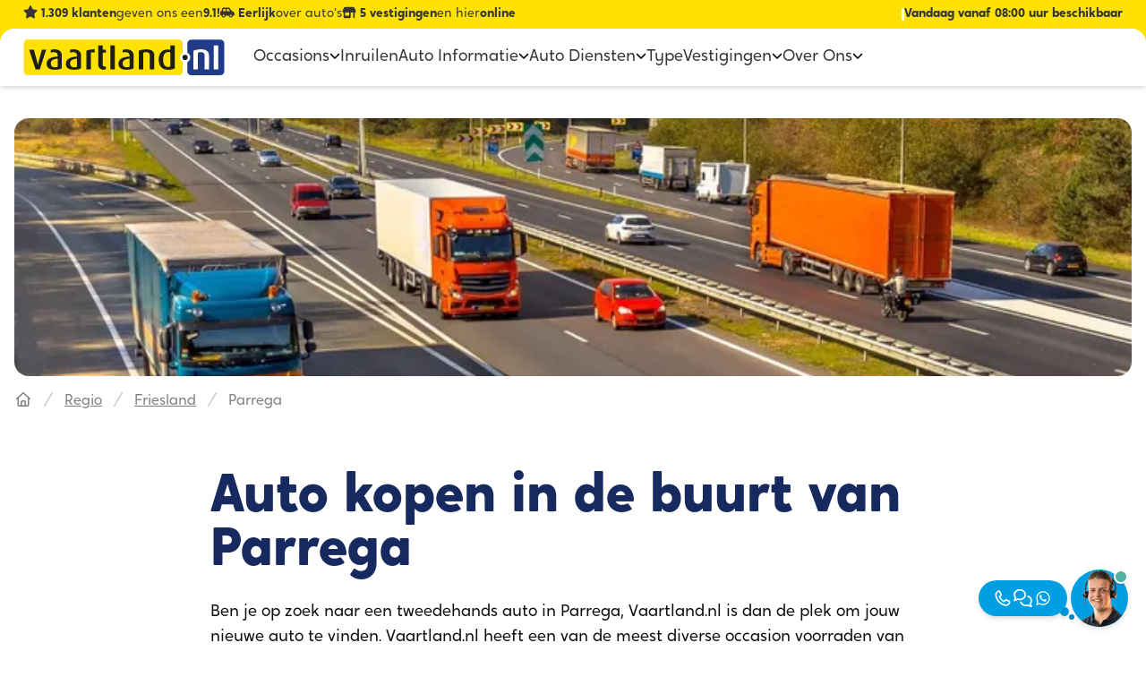

--- FILE ---
content_type: text/html;charset=utf-8
request_url: https://www.vaartland.nl/regio/friesland/parrega
body_size: 292109
content:
<!DOCTYPE html><html  lang="nl"><head><meta charset="utf-8"><meta name="viewport" content="width=device-width, initial-scale=1"><title>Tweedehands Auto kopen in de buurt van Parrega? - Vaartland.nl</title><style nonce="TSEIGRJJNuOZkRbDm/MHhY7Y">.menu-item-icon:hover svg path[data-v-b7829300]{fill:#009fe3;transition-duration:.1s;transition-property:all;transition-timing-function:cubic-bezier(.4,0,.2,1);transition-timing-function:linear}.menu-item-icon svg path[data-v-b7829300]{fill:#363636}.transition-max-height[data-v-b7829300]{overflow:hidden;transition-property:max-height,min-height}.active-header-tab-visible[data-v-b7829300]{transform:rotateY(-90deg)}.rotateX-enter-active[data-v-b7829300]{transform-origin:top;transition:transform .5s ease-in;z-index:1}.rotateX-leave-active[data-v-b7829300]{transform-origin:top;transition:transform .5s ease-out;z-index:2}.rotateX-enter-from[data-v-b7829300]{transform:rotateX(-90deg)}.rotateX-enter-to[data-v-b7829300],.rotateX-leave-from[data-v-b7829300]{transform:rotateX(0)}.rotateX-leave-to[data-v-b7829300]{transform:rotateX(-90deg)}.inset-shadow[data-v-b7829300]{box-shadow:inset 0 2px 4px -2px #0000001a,0 4px 6px -1px #0000001a}</style><style nonce="TSEIGRJJNuOZkRbDm/MHhY7Y">[data-v-7e4f934a]::-moz-selection{background:#ffcf00}[data-v-7e4f934a]::selection{background:#ffcf00}.usp-item>svg[data-v-7e4f934a]{height:1rem;margin-right:.25rem}.usp-item span[data-v-7e4f934a]{font-weight:600}@keyframes slideLeft_4_sec-7e4f934a{0%{transform:translate(100vw);visibility:visible}3%{min-width:100%;transform:translate(0)}15%{min-width:100%;transform:translate(0)}20%{transform:translate(-250vw);visibility:hidden}to{transform:translate(-250vw);visibility:hidden}}@media only screen and (max-width:1200px){.usp-item[data-v-7e4f934a]{animation:slideLeft_4_sec-7e4f934a 16s ease-in-out infinite;display:block;justify-content:center;min-width:100vw;position:absolute;text-align:center;top:.125;transform:translate(100vw);width:50%}.usp-item[data-v-7e4f934a]:nth-child(2){animation-delay:4s}.usp-item[data-v-7e4f934a]:nth-child(3){animation-delay:8s}.usp-item[data-v-7e4f934a]:nth-child(4){animation-delay:12s}}</style><style nonce="TSEIGRJJNuOZkRbDm/MHhY7Y">[data-v-0ecf1583]::-moz-selection{background:#ffcf00}[data-v-0ecf1583]::selection{background:#ffcf00}.kv-logo[data-v-0ecf1583]{background-image:url(/svg/kv-shape.svg)}.kv-star[data-v-0ecf1583]{background-image:url(/svg/kv-star-full.svg)}.kv-star-empty[data-v-0ecf1583]{background-image:url(/svg/kv-star-empty.svg)!important}.kv-star-half[data-v-0ecf1583]{background-image:url(/svg/kv-star-half.svg)!important}</style><style nonce="TSEIGRJJNuOZkRbDm/MHhY7Y">.contact-hover[data-v-4f16bfdb]{--tw-bg-opacity:1;background-color:rgb(0 159 227/var(--tw-bg-opacity,1))}.contact-hover__container:hover>.contact-hover[data-v-4f16bfdb],.contact-hover__container:hover>div>.bubble__big[data-v-4f16bfdb],.contact-hover__container:hover>div>.contact-hover[data-v-4f16bfdb]{--tw-bg-opacity:1;background-color:rgb(23 186 255/var(--tw-bg-opacity,1))}.contact-hover__container:hover>div>.bubble__small[data-v-4f16bfdb]{--tw-bg-opacity:1;background-color:rgb(0 159 227/var(--tw-bg-opacity,1))}.bubble__big[data-v-4f16bfdb]{--tw-bg-opacity:1;background-color:rgb(3 153 217/var(--tw-bg-opacity,1))}.bubble__small[data-v-4f16bfdb]{--tw-bg-opacity:1;background-color:rgb(2 137 195/var(--tw-bg-opacity,1))}</style><style nonce="TSEIGRJJNuOZkRbDm/MHhY7Y">:host,:root{--ol-background-color:#fff;--ol-accent-background-color:#f5f5f5;--ol-subtle-background-color:hsla(0,0%,50%,.25);--ol-partial-background-color:hsla(0,0%,100%,.75);--ol-foreground-color:#333;--ol-subtle-foreground-color:#666;--ol-brand-color:#0af}.ol-box{background-color:var(--ol-partial-background-color);border:1.5px solid var(--ol-background-color);border-radius:2px;box-sizing:border-box}.ol-mouse-position{position:absolute;right:8px;top:8px}.ol-scale-line{background:var(--ol-partial-background-color);border-radius:4px;bottom:8px;left:8px;padding:2px;position:absolute}.ol-scale-line-inner{border:1px solid var(--ol-subtle-foreground-color);border-top:none;color:var(--ol-foreground-color);font-size:10px;margin:1px;text-align:center;transition:all .25s;will-change:contents,width}.ol-scale-bar{bottom:8px;left:8px;position:absolute}.ol-scale-bar-inner{display:flex}.ol-scale-step-marker{background-color:var(--ol-foreground-color);float:right;height:15px;width:1px;z-index:10}.ol-scale-step-text{bottom:-5px;font-size:10px;z-index:11}.ol-scale-step-text,.ol-scale-text{color:var(--ol-foreground-color);position:absolute;text-shadow:-1.5px 0 var(--ol-partial-background-color),0 1.5px var(--ol-partial-background-color),1.5px 0 var(--ol-partial-background-color),0 -1.5px var(--ol-partial-background-color)}.ol-scale-text{bottom:25px;font-size:12px;text-align:center}.ol-scale-singlebar{border:1px solid var(--ol-foreground-color);box-sizing:border-box;height:10px;position:relative;z-index:9}.ol-scale-singlebar-even{background-color:var(--ol-subtle-foreground-color)}.ol-scale-singlebar-odd{background-color:var(--ol-background-color)}.ol-unsupported{display:none}.ol-unselectable,.ol-viewport{-webkit-touch-callout:none;-webkit-user-select:none;-moz-user-select:none;user-select:none;-webkit-tap-highlight-color:transparent}.ol-viewport canvas{all:unset;overflow:hidden}.ol-viewport{touch-action:pan-x pan-y}.ol-selectable{-webkit-touch-callout:default;-webkit-user-select:text;-moz-user-select:text;user-select:text}.ol-grabbing{cursor:grabbing}.ol-grab{cursor:move;cursor:grab}.ol-control{background-color:var(--ol-subtle-background-color);border-radius:4px;position:absolute}.ol-zoom{left:.5em;top:.5em}.ol-rotate{right:.5em;top:.5em;transition:opacity .25s linear,visibility 0s linear}.ol-rotate.ol-hidden{opacity:0;transition:opacity .25s linear,visibility 0s linear .25s;visibility:hidden}.ol-zoom-extent{left:.5em;top:4.643em}.ol-full-screen{right:.5em;top:.5em}.ol-control button{background-color:var(--ol-background-color);border:none;border-radius:2px;color:var(--ol-subtle-foreground-color);display:block;font-size:inherit;font-weight:700;height:1.375em;line-height:.4em;margin:1px;padding:0;text-align:center;text-decoration:none;width:1.375em}.ol-control button::-moz-focus-inner{border:none;padding:0}.ol-zoom-extent button{line-height:1.4em}.ol-compass{display:block;font-weight:400;will-change:transform}.ol-touch .ol-control button{font-size:1.5em}.ol-touch .ol-zoom-extent{top:5.5em}.ol-control button:focus,.ol-control button:hover{color:var(--ol-foreground-color);outline:1px solid var(--ol-subtle-foreground-color);text-decoration:none}.ol-zoom .ol-zoom-in{border-radius:2px 2px 0 0}.ol-zoom .ol-zoom-out{border-radius:0 0 2px 2px}.ol-attribution{align-items:center;bottom:.5em;display:flex;flex-flow:row-reverse;max-width:calc(100% - 1.3em);right:.5em;text-align:right}.ol-attribution a{color:var(--ol-subtle-foreground-color);text-decoration:none}.ol-attribution ul{color:var(--ol-foreground-color);font-size:12px;margin:0;padding:1px .5em;text-shadow:0 0 2px var(--ol-background-color)}.ol-attribution li{display:inline;list-style:none}.ol-attribution li:not(:last-child):after{content:" "}.ol-attribution img{max-height:2em;max-width:inherit;vertical-align:middle}.ol-attribution button{flex-shrink:0}.ol-attribution.ol-collapsed ul{display:none}.ol-attribution:not(.ol-collapsed){background:var(--ol-partial-background-color)}.ol-attribution.ol-uncollapsible{border-radius:4px 0 0;bottom:0;right:0}.ol-attribution.ol-uncollapsible img{margin-top:-.2em;max-height:1.6em}.ol-attribution.ol-uncollapsible button{display:none}.ol-zoomslider{height:200px;left:.5em;top:4.5em}.ol-zoomslider button{height:10px;position:relative}.ol-touch .ol-zoomslider{top:5.5em}.ol-overviewmap{bottom:.5em;left:.5em}.ol-overviewmap.ol-uncollapsible{border-radius:0 4px 0 0;bottom:0;left:0}.ol-overviewmap .ol-overviewmap-map,.ol-overviewmap button{display:block}.ol-overviewmap .ol-overviewmap-map{border:1px solid var(--ol-subtle-foreground-color);height:150px;width:150px}.ol-overviewmap:not(.ol-collapsed) button{bottom:0;left:0;position:absolute}.ol-overviewmap.ol-collapsed .ol-overviewmap-map,.ol-overviewmap.ol-uncollapsible button{display:none}.ol-overviewmap:not(.ol-collapsed){background:var(--ol-subtle-background-color)}.ol-overviewmap-box{border:1.5px dotted var(--ol-subtle-foreground-color)}.ol-overviewmap .ol-overviewmap-box:hover{cursor:move}.ol-overviewmap .ol-viewport:hover{cursor:pointer}</style><style nonce="TSEIGRJJNuOZkRbDm/MHhY7Y">@font-face{font-family:Crossten;src:local("Crossten Regular Italic"),local("Crossten Italic"),url(/fonts/crossten-italic.woff) format(woff);font-display:swap;font-weight:400;font-style:italic}@font-face{font-family:Crossten;src:local("Crossten Medium"),url(/fonts/crossten-500.woff) format(woff);font-display:swap;font-weight:500;font-style:normal}@font-face{font-family:Crossten;src:local("Crossten Bold Italic"),url(/fonts/crossten-700-italic.woff) format(woff);font-display:swap;font-weight:700;font-style:italic}@font-face{font-family:Crossten;src:local("Crossten ExtraBold"),url(/fonts/crossten-800.woff) format(woff);font-display:swap;font-weight:800;font-style:normal}@font-face{font-family:Crossten;src:local("Crossten Regular"),local("Crossten"),url(/fonts/crossten.woff) format(woff);font-display:swap;font-weight:400;font-style:normal}@font-face{font-family:Crossten;src:local("Crossten Medium Italic"),url(/fonts/crossten-500-italic.woff) format(woff);font-display:swap;font-weight:500;font-style:italic}@font-face{font-family:Crossten;src:local("Crossten Bold"),url(/fonts/crossten-700.woff) format(woff);font-display:swap;font-weight:700;font-style:normal}@font-face{font-family:Crossten;src:local("Crossten ExtraBold Italic"),url(/fonts/crossten-800-italic.woff) format(woff);font-display:swap;font-weight:800;font-style:italic}._d-form-item_1jw0u_1{position:relative}._d-form-item_1jw0u_1>input,._d-form-item_1jw0u_1>select,._d-form-item_1jw0u_1>textarea{border-radius:.75rem;border-width:2px;box-sizing:border-box;display:inline-block;font-family:Crossten,sans-serif;font-weight:400;width:100%}._d-form-item_1jw0u_1>label{align-items:center;box-sizing:inherit;display:flex;font-family:Crossten,sans-serif;font-size:16px;left:0;line-height:1.8;opacity:.5;padding-left:.75rem;padding-top:.95rem;pointer-events:none;position:absolute;top:0;transform-origin:0 0;transition:.1s ease-in-out}._d-form-item_1jw0u_1>._form-control-plaintext_1jw0u_31,._d-form-item_1jw0u_1>._form-control_1jw0u_30{padding:1.25rem .75rem .25rem}._d-form-item_1jw0u_1>._form-control-plaintext_1jw0u_31::-moz-placeholder,._d-form-item_1jw0u_1>._form-control_1jw0u_30::-moz-placeholder{color:transparent}._d-form-item_1jw0u_1>._form-control-plaintext_1jw0u_31::placeholder,._d-form-item_1jw0u_1>._form-control_1jw0u_30::placeholder{color:transparent}._d-form-item_1jw0u_1>._form-control-currency-input_1jw0u_38{padding:1.25rem .75rem .25rem 1.75rem}._d-form-item_1jw0u_1>._form-control_1jw0u_30:not(:-moz-placeholder)~label{transform:scale(.65) translateY(-.2rem) translate(.6rem)}._d-form-item_1jw0u_1>._form-control-currency-input_1jw0u_38~label,._d-form-item_1jw0u_1>._form-control-plaintext_1jw0u_31~label,._d-form-item_1jw0u_1>._form-control_1jw0u_30:focus~label,._d-form-item_1jw0u_1>._form-control_1jw0u_30:not(:placeholder-shown)~label,._d-form-item_1jw0u_1>._form-select_1jw0u_45~label{transform:scale(.65) translateY(-.2rem) translate(.6rem)}._d-form-item_1jw0u_1>._form-control_1jw0u_30:-webkit-autofill~label{transform:scale(.65) translateY(-.2rem) translate(.6rem)}._d-form-item--disabled_1jw0u_51:after{cursor:not-allowed;line-height:40px;position:absolute;top:0}._d-select-floating-label--active_1jw0u_58{transform:scale(.65) translateY(-.2rem) translate(.6rem)}._cursor-not-allowed_1jw0u_62{cursor:not-allowed}</style><style nonce="TSEIGRJJNuOZkRbDm/MHhY7Y">.d-card-slider__paint-lottie-svg[data-v-21842b9c]{filter:invert(1) sepia(1) saturate(0) brightness(.7)}.d-card-slider .fade-enter-active[data-v-21842b9c],.d-card-slider .fade-leave-active[data-v-21842b9c]{transition:opacity .3s ease}.d-card-slider .fade-enter-from[data-v-21842b9c],.d-card-slider .fade-leave-to[data-v-21842b9c]{opacity:0}.d-card-slider .fade-enter-to[data-v-21842b9c],.d-card-slider .fade-leave-from[data-v-21842b9c]{opacity:1}</style><style nonce="TSEIGRJJNuOZkRbDm/MHhY7Y">.d-card-slider .swiper-slide{height:auto;margin-bottom:5rem;padding-top:2rem}@media(min-width:1024px){.d-card-slider .swiper-slide{margin-bottom:6rem}}.d-card-slider .swiper-pagination{margin-left:-1rem}@media(min-width:640px){.d-card-slider .swiper-pagination{margin-left:calc((-100vw + var(--twcb-scrollbar-width))/2 + 320px - 1rem)}}@media(min-width:768px){.d-card-slider .swiper-pagination{margin-left:calc((-100vw + var(--twcb-scrollbar-width))/2 + 384px - 1rem)}}@media(min-width:1024px){.d-card-slider .swiper-pagination{margin-left:calc((-100vw + var(--twcb-scrollbar-width))/2 + 512px - 1rem)}}@media(min-width:1280px){.d-card-slider .swiper-pagination{margin-left:calc((-100vw + var(--twcb-scrollbar-width))/2 + 640px - 1rem)}}.d-card-slider .swiper-pagination{position:absolute;width:100vw}.d-card-slider .swiper-pagination-bullet{--tw-bg-opacity:1;background-color:rgb(90 91 92/var(--tw-bg-opacity,1));transition-duration:.15s;transition-property:all;transition-timing-function:cubic-bezier(.4,0,.2,1)}.d-card-slider .swiper-pagination-bullet-active,.d-card-slider .swiper-pagination-bullet:hover{--tw-scale-x:1.25;--tw-scale-y:1.25;transform:translate(var(--tw-translate-x),var(--tw-translate-y)) rotate(var(--tw-rotate)) skew(var(--tw-skew-x)) skewY(var(--tw-skew-y)) scaleX(var(--tw-scale-x)) scaleY(var(--tw-scale-y));--tw-bg-opacity:1;background-color:rgb(0 159 227/var(--tw-bg-opacity,1))}.d-card-slider .swiper-pagination-bullet-active{cursor:default}</style><style nonce="TSEIGRJJNuOZkRbDm/MHhY7Y">._border-pluses_1tczh_1{background-image:url("data:image/svg+xml;charset=utf-8,%3Csvg xmlns='http://www.w3.org/2000/svg' width='21' height='20' fill='none' viewBox='0 0 21 20'%3E%3Cpath stroke='%23009fe3' stroke-linecap='round' stroke-linejoin='round' stroke-width='2' d='m11 15.108 9-1.46M14.649 10l1.702 9M1.52 3.143 4.549 4l2.978 1.13M5.403 1.17 4.484 4.21l-.918 3.042'/%3E%3C/svg%3E")}._border-plus_1tczh_1{background-image:url("data:image/svg+xml;charset=utf-8,%3Csvg xmlns='http://www.w3.org/2000/svg' width='9' height='9' fill='none' viewBox='0 0 9 9'%3E%3Cpath stroke='%23009fe3' stroke-linecap='round' stroke-linejoin='round' d='m1.05 4.543 3.093-.581 3.169-.315m-3.665-2.6L4.18 4.18l.532 3.133'/%3E%3C/svg%3E")}</style><style nonce="TSEIGRJJNuOZkRbDm/MHhY7Y">@keyframes scaleIn-fc856762{0%{transform:scale(0)}to{transform:scale(1)}}.action-appear[data-v-fc856762]{animation:scaleIn-fc856762 .4s ease-out forwards}</style><style nonce="TSEIGRJJNuOZkRbDm/MHhY7Y">._discounted-price__overline_1dbb7_1{background-image:url("data:image/svg+xml;charset=utf-8,%3Csvg xmlns='http://www.w3.org/2000/svg' width='66' height='17' fill='none' viewBox='0 0 66 17'%3E%3Cpath stroke='%23009fe3' stroke-linecap='round' stroke-width='2' d='M1 16C4.5 15 39 4.5 64.5 1'/%3E%3C/svg%3E")}._discounted-price__sparkle_1dbb7_5{background-image:url("data:image/svg+xml;charset=utf-8,%3Csvg xmlns='http://www.w3.org/2000/svg' width='25' height='20' fill='none' viewBox='0 0 25 20'%3E%3Cpath stroke='%23009fe3' stroke-linecap='round' stroke-width='2' d='M2.921 1.012s-1.057 3.82-.414 7.05m14.888-3.218S11.723 8.05 8.997 11.36m13.17 5.617c-2.732-.53-3.726.636-9.407 1.228'/%3E%3C/svg%3E")}._discounted-price__underline_1dbb7_9{background-image:url("data:image/svg+xml;charset=utf-8,%3Csvg xmlns='http://www.w3.org/2000/svg' width='112' height='6' fill='none' viewBox='0 0 112 6'%3E%3Cpath stroke='%23009fe3' stroke-linecap='round' stroke-width='2' d='M1 2.693c5.5-2.5 87-2 106 0S55 1.033 55 5'/%3E%3C/svg%3E")}</style><link nonce="TSEIGRJJNuOZkRbDm/MHhY7Y" integrity="sha384-jmP7w6Iu6DgnhPB8CxzvIWGDlD1qMx6TnFyPDnhJb0XttufNsyjBJQQiIMAeD/6N" rel="stylesheet" href="/_nuxt/entry.BZkO3jEu.css" crossorigin><link nonce="TSEIGRJJNuOZkRbDm/MHhY7Y" integrity="sha384-Ox2e1b6nhxzHbU4okZMLWEs04TP+1vw7AJFkVyAmEN4i5SoslJ1FIX+h5e1fdB9Y" rel="stylesheet" href="/_nuxt/NavBar.B-sSRPmp.css" crossorigin><link nonce="TSEIGRJJNuOZkRbDm/MHhY7Y" integrity="sha384-Tf/E7bByx/xjd8iqU2TQV7zYjoX4vKiL7uP0wt/xH08A2CRgSlgMePICIbICEUrF" rel="stylesheet" href="/_nuxt/vehicle-slider.DyIHEghB.css" crossorigin><link nonce="TSEIGRJJNuOZkRbDm/MHhY7Y" integrity="sha384-FMMOV4YK4CW6vsz4du0o+HUd98RNmPyQvBlWDS1mdoWGhfp93cxEJ7YwHs+9HdAG" rel="stylesheet" href="/_nuxt/VehicleCard.sckmyZc1.css" crossorigin><link nonce="TSEIGRJJNuOZkRbDm/MHhY7Y" integrity="sha384-kU+8lVi3fzvzC/N/WFPf7IPbsTEV3s0sZGj6t0AKrkHYdSFW4UBMi7TyPd9yA/9l" rel="stylesheet" href="/_nuxt/navigation.CUfD4X5e.css" crossorigin><link nonce="TSEIGRJJNuOZkRbDm/MHhY7Y" integrity="sha384-ddp/oIjZF5ixL9Ckt+k/oQMpc5i8mXs7fBPQwagaB/CqLem8UksF6423ggatsTfd" rel="stylesheet" href="/_nuxt/Input.CVU5th6P.css" crossorigin><link nonce="TSEIGRJJNuOZkRbDm/MHhY7Y" integrity="sha384-OhTOWGhqh2GRXbWmz1j1LeDh7lt9g8JQ33hIyYo2wNUdQ32IT+5dbSWp6lqBw6yy" rel="modulepreload" as="script" crossorigin href="/_nuxt/CNY_x-VB.js"><link nonce="TSEIGRJJNuOZkRbDm/MHhY7Y" rel="preload" as="font" crossorigin href="/fonts/crossten.woff"><link nonce="TSEIGRJJNuOZkRbDm/MHhY7Y" rel="preload" as="font" crossorigin href="/fonts/casino-hand.woff"><link nonce="TSEIGRJJNuOZkRbDm/MHhY7Y" integrity="sha384-b0hsCxOe7xLjMGhmC6cM6TUWULWdEs2/jVrEVvXKjy1gb5ZnW0dnuslcORfvN8hC" rel="modulepreload" as="script" crossorigin href="/_nuxt/tLLs6D7W.js"><link nonce="TSEIGRJJNuOZkRbDm/MHhY7Y" integrity="sha384-ksBTTzYZtG3F0jFFdIuOe1QCgEhokid02q8vaZz8yXNQDJDRk703RdeG6DIGECdL" rel="modulepreload" as="script" crossorigin href="/_nuxt/XFyi71l1.js"><link nonce="TSEIGRJJNuOZkRbDm/MHhY7Y" integrity="sha384-JiW9VoWUQeHKVOWnQti3eQ/0elybVF8vWSmKYBAUblkq0ZV0iDrBL4KVkbtrnLkG" rel="modulepreload" as="script" crossorigin href="/_nuxt/CLRr7aBV.js"><link nonce="TSEIGRJJNuOZkRbDm/MHhY7Y" integrity="sha384-0GlOS9rVWhSyLAKlk8tF7WkwaZfLLq7t8UAGt3uYdkNSXtgOSG6/H/zkORzDWcKf" rel="modulepreload" as="script" crossorigin href="/_nuxt/BlLHFYRX.js"><link nonce="TSEIGRJJNuOZkRbDm/MHhY7Y" integrity="sha384-eb7e+H/CFwk4oVuIHo54qKeMdk9Zh3st3K7EdS8hQmKG08HUbo73XUMlP0g0SA+k" rel="modulepreload" as="script" crossorigin href="/_nuxt/DuEKYtfo.js"><link nonce="TSEIGRJJNuOZkRbDm/MHhY7Y" integrity="sha384-nuGr5LLQ1k6aIAXbJDP1gKvpNCDgYM4VIydjfE/JvK9WQSqJEgB+ehlORWdo/fYz" rel="modulepreload" as="script" crossorigin href="/_nuxt/Df2fjJDg.js"><link nonce="TSEIGRJJNuOZkRbDm/MHhY7Y" integrity="sha384-a+2RUG8cC5gFo6diJPUPzLdXJ3f4LILsXLTHX+7MB27/SbtlAkKC0IU6FDpe85Uj" rel="modulepreload" as="script" crossorigin href="/_nuxt/a_Qmkm7X.js"><link nonce="TSEIGRJJNuOZkRbDm/MHhY7Y" integrity="sha384-2dk0jP1dKi8rQqo+K6H6M19TS78KMqz/9AV9BOuuRD/A92SIPZRmfrAQRAU8vbrg" rel="modulepreload" as="script" crossorigin href="/_nuxt/CMVTtBaI.js"><link nonce="TSEIGRJJNuOZkRbDm/MHhY7Y" integrity="sha384-1uR2CFTE97Nz/8XPrzTkfqL6Z1qsLlpHzt9uT6Bt/EhHs78Ui6PPUPOM0XC2bBrN" rel="modulepreload" as="script" crossorigin href="/_nuxt/CamIFMXT.js"><link nonce="TSEIGRJJNuOZkRbDm/MHhY7Y" integrity="sha384-Yu5GmL+zRDbtOaRWxSiLe1TjmlKf2ejWV5fprnKNNu02OQA4btTy0lj0Q6if8+JB" rel="modulepreload" as="script" crossorigin href="/_nuxt/vWuTwPJQ.js"><link nonce="TSEIGRJJNuOZkRbDm/MHhY7Y" integrity="sha384-Vhczo31jLk9SKD7JHSztOSH98fWvoPwGlfdGXRQhAuVI6RNZm9jhMsEX/K6zwQSD" rel="modulepreload" as="script" crossorigin href="/_nuxt/CYcJg5bR.js"><link nonce="TSEIGRJJNuOZkRbDm/MHhY7Y" integrity="sha384-v+KWciVA45oh/LUlK5jLGTUuvEXc+gEyTMJqJTcNdtQzbotRb1TTq1EHhnwSiTqu" rel="modulepreload" as="script" crossorigin href="/_nuxt/BVMChYtp.js"><link nonce="TSEIGRJJNuOZkRbDm/MHhY7Y" integrity="sha384-/winKdXyKoB/fCqbRsq9iQUWl9dtSHXMZOAHySa8jYvzIOfkHqEsU3a0RIPf0wpX" rel="modulepreload" as="script" crossorigin href="/_nuxt/TiKQtuXd.js"><link nonce="TSEIGRJJNuOZkRbDm/MHhY7Y" integrity="sha384-rjrNUluyZDH6LFYu9uQAOxbxaxaQXPxY4+5hev213smWimXsZyzFsR5325vVRMzu" rel="modulepreload" as="script" crossorigin href="/_nuxt/ylWLyxng.js"><link nonce="TSEIGRJJNuOZkRbDm/MHhY7Y" integrity="sha384-cSpFsdJ1yjuNsSvMr3X77MO5mChh44aEQ9LnNbPqvmlV36dbCVHGasdF7Y2NqOPO" rel="modulepreload" as="script" crossorigin href="/_nuxt/Dp9xKbS-.js"><link nonce="TSEIGRJJNuOZkRbDm/MHhY7Y" integrity="sha384-JWHKcONWhXWWIN+PMSfiQ4F9Nje4JIEYb5UcwWumtLXlP1SGNg0/rNDL01jazCpL" rel="modulepreload" as="script" crossorigin href="/_nuxt/C1pnGWYj.js"><link nonce="TSEIGRJJNuOZkRbDm/MHhY7Y" integrity="sha384-beuNtTkgEB1ywQSOK8YP8dn4sdITJX0zxpAQ5HpvskW2XFTM8jSVtAnZueBq/7hX" rel="modulepreload" as="script" crossorigin href="/_nuxt/Nr2OZ98i.js"><link nonce="TSEIGRJJNuOZkRbDm/MHhY7Y" integrity="sha384-mNSavJNFTaNgVzC2cRsIVYjmeIU8qW9VatW3bEU73XkljANKeT6Wow+/AzL8Ds7l" rel="modulepreload" as="script" crossorigin href="/_nuxt/DewtAary.js"><link nonce="TSEIGRJJNuOZkRbDm/MHhY7Y" integrity="sha384-5DPnX9h9AIKDqGD3LLK1cBL1HeyVLtHQe8MbgvC5eBaXjpuQ8hr9a8ab55tNh5Gz" rel="modulepreload" as="script" crossorigin href="/_nuxt/Cr1LxvAf.js"><link nonce="TSEIGRJJNuOZkRbDm/MHhY7Y" integrity="sha384-b+ABqZC02ktoI20hop0oaPwqS2DEtfv/7Vl2+JyZVS3wnGVLM9hEzowTOHIZroPx" rel="modulepreload" as="script" crossorigin href="/_nuxt/CBiH5glE.js"><link nonce="TSEIGRJJNuOZkRbDm/MHhY7Y" integrity="sha384-ww8H3iLDojj0/JUcfISnWFVLXPiWA1+g7suZPSnmM53E97XNaTQzENQpBb+L0tQf" rel="modulepreload" as="script" crossorigin href="/_nuxt/vhjA7W-y.js"><link nonce="TSEIGRJJNuOZkRbDm/MHhY7Y" integrity="sha384-+XRXSP+SkdiPNGJyi2nT0BoaYdnlL+xZyNlyOKJy3Bny3/bETdOzxY/I6/a215Ru" rel="modulepreload" as="script" crossorigin href="/_nuxt/CJ0XLkFM.js"><link nonce="TSEIGRJJNuOZkRbDm/MHhY7Y" integrity="sha384-6qc/rHCy+EP8g5jS10ZwxJ3T0BaZh185+mhD8BsgoO4aFSL6fNMWBagNlg5W5fTq" rel="modulepreload" as="script" crossorigin href="/_nuxt/BBkBQNc1.js"><link nonce="TSEIGRJJNuOZkRbDm/MHhY7Y" integrity="sha384-5/bin9aXc/o1Lg/rpUbS5u2pvhfh5yULvGmUhhwi8edJOfBOcQDR3YYYY+7ZBD/U" rel="modulepreload" as="script" crossorigin href="/_nuxt/CYEcm5DU.js"><link nonce="TSEIGRJJNuOZkRbDm/MHhY7Y" integrity="sha384-3uQVy/L3uMWEMP+orLQXcTGz5kFC4MXq8yVdg/8lbvjBzJnQmDP1x59nrYzOyvQp" rel="modulepreload" as="script" crossorigin href="/_nuxt/CtmCBiQE.js"><link nonce="TSEIGRJJNuOZkRbDm/MHhY7Y" integrity="sha384-5j+sKd2LNERCbF1w4x9vJ4ihJKLLVBEh9NaEMw1gb9ZQixYWhiC9P6Bz0NQ92KaI" rel="modulepreload" as="script" crossorigin href="/_nuxt/CrqMKVnx.js"><link nonce="TSEIGRJJNuOZkRbDm/MHhY7Y" integrity="sha384-0BCDwtWKRK4KQ2JCJcmNCp5r9BJoQr78WhK6tylGZ5jpNJzAOH5awTFfQqPaU72S" rel="modulepreload" as="script" crossorigin href="/_nuxt/C9fxxz7n.js"><link nonce="TSEIGRJJNuOZkRbDm/MHhY7Y" integrity="sha384-Fb3to/Sra7zeAICfcRq0lmUijh6KwAZjEs+rRCgCVcChtM8JRRYcYSo/6lfrglyr" rel="modulepreload" as="script" crossorigin href="/_nuxt/C-inPvRN.js"><link nonce="TSEIGRJJNuOZkRbDm/MHhY7Y" integrity="sha384-FE5VG5ULM/1lUCIFMqNOPYCL8uDa6jPYYz499z9cNCjJXkZzY1d7h71YvgNQAsJI" rel="modulepreload" as="script" crossorigin href="/_nuxt/CCC0W2tP.js"><link nonce="TSEIGRJJNuOZkRbDm/MHhY7Y" integrity="sha384-5uksvk2EtMWxuyRfp5Lur/KP+ewmNPWqi8aQI8P0Gn2LgzBomdtHV3JAj33S10cT" rel="modulepreload" as="script" crossorigin href="/_nuxt/CnC24qGl.js"><link nonce="TSEIGRJJNuOZkRbDm/MHhY7Y" integrity="sha384-prghLpJ25dnRFagmBk3dsmusQkhprJDn6EK5z8e2DuVzbOQnHQnBWUbDIbirb5bK" rel="modulepreload" as="script" crossorigin href="/_nuxt/C2IR_RHn.js"><link nonce="TSEIGRJJNuOZkRbDm/MHhY7Y" integrity="sha384-T4IJe+zJFUOSNOjNaXY4DRqRmlfbiy46EyC3PfbRLfG7mnz94rNARiay3dl2vIPR" rel="modulepreload" as="script" crossorigin href="/_nuxt/BXuu6HAt.js"><link nonce="TSEIGRJJNuOZkRbDm/MHhY7Y" integrity="sha384-G0cj3qbdyg/WSZhGLj77GTBlWKiFLQeSzqC51xtHInS6hbuWkO88vEmSMo+U7Khz" rel="modulepreload" as="script" crossorigin href="/_nuxt/DhBCduBF.js"><link nonce="TSEIGRJJNuOZkRbDm/MHhY7Y" integrity="sha384-DPy/CBGgXvCi84i52c/gfbYzIrKx5joioZhzyxaY1lKXZNlqScPgcPkfuMWicuml" rel="modulepreload" as="script" crossorigin href="/_nuxt/CM_oqQsI.js"><link nonce="TSEIGRJJNuOZkRbDm/MHhY7Y" integrity="sha384-OwC6YKvgYXuHMGxS8LUefxG/e7GyNABXsFlGa2959TOLCtQXfGbshjHST7+o0166" rel="modulepreload" as="script" crossorigin href="/_nuxt/DBYSb1cg.js"><link nonce="TSEIGRJJNuOZkRbDm/MHhY7Y" integrity="sha384-NQFigIIW1y8t7QD3HzIAyS0BSb6FXyFbW89Is/NFsTDYu1EjNW2EmKxxiPwNorzX" rel="modulepreload" as="script" crossorigin href="/_nuxt/Bqh8dwNw.js"><link nonce="TSEIGRJJNuOZkRbDm/MHhY7Y" integrity="sha384-kEhriDtkPPGjkcDyF4p8IhsPPM5K4Bqj47qw8YnwgwurVMeJ2bKVidSrdVtEsIPL" rel="modulepreload" as="script" crossorigin href="/_nuxt/Bh2kCqVM.js"><link nonce="TSEIGRJJNuOZkRbDm/MHhY7Y" integrity="sha384-MaXD/RFKsvkhtQykPRjsyhs9I1u+fvyKMoPwDIbvwGR6EocscfbxVCSNpQZ2m4dR" rel="modulepreload" as="script" crossorigin href="/_nuxt/BYfVVOfK.js"><link nonce="TSEIGRJJNuOZkRbDm/MHhY7Y" integrity="sha384-aM7dTJETgVbpmtEYiuf21YoU+T5g5nXuxQpsTHlK0f0tXShhmXO/9MNc64l3muNk" rel="modulepreload" as="script" crossorigin href="/_nuxt/Dh8VYhNa.js"><link nonce="TSEIGRJJNuOZkRbDm/MHhY7Y" integrity="sha384-a6Oqq/hT2Si8/N57QPYH5+OkDYLUk6LhlDpPmSZ4cgnh3SAVQnq67zhGdP4082VG" rel="modulepreload" as="script" crossorigin href="/_nuxt/BuGshE85.js"><link nonce="TSEIGRJJNuOZkRbDm/MHhY7Y" integrity="sha384-XrkA/THg9nXLj8+PdjPiUy5l8GFxKsRdEfowNhl0KlakZPXgxK/UYMIwmV4CjGfD" rel="modulepreload" as="script" crossorigin href="/_nuxt/DLXoi9-H.js"><link nonce="TSEIGRJJNuOZkRbDm/MHhY7Y" integrity="sha384-OZptSsflCicpUN0ETFNZ503Js1SczzNWZj10uYG6MmVZ7CxZG8cMDODIVHtUXTj+" rel="modulepreload" as="script" crossorigin href="/_nuxt/BXe0N0Nu.js"><link nonce="TSEIGRJJNuOZkRbDm/MHhY7Y" integrity="sha384-BWHTNQpwexHH9wANkkZqwIEUlITBbpzLOM3LUFhB1j3Nr4UEZMyLuDoEx2icy9/I" rel="modulepreload" as="script" crossorigin href="/_nuxt/B3PuUn71.js"><link nonce="TSEIGRJJNuOZkRbDm/MHhY7Y" integrity="sha384-loHZaOOUDd/m+ICZjgFjE0YmAxSc+IsWmH5FTpEQCOhoXMRm/FTos7it7t2+bbMp" rel="modulepreload" as="script" crossorigin href="/_nuxt/yQMZJinT.js"><link nonce="TSEIGRJJNuOZkRbDm/MHhY7Y" integrity="sha384-P2jADtIRPQ3wJeIDiH9W6KElvN+Mw0ixeY9ChVkHvTNUNv6uRLALINvzjxsJdCNX" rel="modulepreload" as="script" crossorigin href="/_nuxt/BJkB-97L.js"><link nonce="TSEIGRJJNuOZkRbDm/MHhY7Y" integrity="sha384-ylSFU6PL/T3+7/y8I4E6BPeiu8qWSaul9gaWFa2yXebawlJKy32Kis4CS/kAZ2JK" rel="modulepreload" as="script" crossorigin href="/_nuxt/CQgeD-X6.js"><link nonce="TSEIGRJJNuOZkRbDm/MHhY7Y" integrity="sha384-G843430y54ZVytPPjmC4OOrhzX9ESLjfQSClqv810cD/GZ1yQEn3tqfWwVGqKjWn" rel="modulepreload" as="script" crossorigin href="/_nuxt/BCttA2DL.js"><link nonce="TSEIGRJJNuOZkRbDm/MHhY7Y" integrity="sha384-VXNOF0UlRgJH6pJreN0RQrKPCo0EA0fsGerrWXdxTVZNl9stYM08GoXNSs/PTGgL" rel="modulepreload" as="script" crossorigin href="/_nuxt/BdkspYfS.js"><link nonce="TSEIGRJJNuOZkRbDm/MHhY7Y" integrity="sha384-c//5sRC/UyMgE9NF+pdPuWurzKL2S1hhu20OSvfVueVBSh01kY+EQjeX/1RzeK/v" rel="modulepreload" as="script" crossorigin href="/_nuxt/DWoEMUbX.js"><link nonce="TSEIGRJJNuOZkRbDm/MHhY7Y" integrity="sha384-PW9ERpNkasbYO4y1r8rHxgave6Nvovd8QJ6KdiuLHPg6XCKeY2AOgy4MJT4rsNkC" rel="modulepreload" as="script" crossorigin href="/_nuxt/CjBIhqYv.js"><link nonce="TSEIGRJJNuOZkRbDm/MHhY7Y" integrity="sha384-8JV9LwVWGp/1atrrve3K7YSDlDxqHjsgEFTJEajqC+Z+O2e1xdaH+aw+v8iWI3e1" rel="modulepreload" as="script" crossorigin href="/_nuxt/Cagc0roX.js"><link nonce="TSEIGRJJNuOZkRbDm/MHhY7Y" integrity="sha384-S48v/yl2Vp8pYOrtThViCh8EJDsDKflMFelEou6Ym6Evjpps8BiTmZRQX+hqnzNx" rel="modulepreload" as="script" crossorigin href="/_nuxt/BTu0ESwR.js"><link nonce="TSEIGRJJNuOZkRbDm/MHhY7Y" integrity="sha384-5KQKddTAZTwGSkGBTAbP/Br+Xhx5TfuryaVJQLv8xQGf2zNwPBupcoSPLI4fs5yW" rel="modulepreload" as="script" crossorigin href="/_nuxt/D3QVdiB7.js"><link nonce="TSEIGRJJNuOZkRbDm/MHhY7Y" integrity="sha384-0qI7x4Pjqjj0AeE8dIhQUTfElUp/2IMx8Vl8X/cREdyAfHNwpbKCxtpUHFbt5p8w" rel="preload" as="fetch" fetchpriority="low" crossorigin="anonymous" href="/_nuxt/builds/meta/117e9b42-f9cd-4661-bb8e-ef0d8dd36652.json"><script nonce="TSEIGRJJNuOZkRbDm/MHhY7Y" integrity="sha384-OhTOWGhqh2GRXbWmz1j1LeDh7lt9g8JQ33hIyYo2wNUdQ32IT+5dbSWp6lqBw6yy" type="module" src="/_nuxt/CNY_x-VB.js" crossorigin></script><meta name="theme-color" content="#ffe200"><script nonce="TSEIGRJJNuOZkRbDm/MHhY7Y" type="application/ld+json">{"@context":"https://schema.org","@type":"organization","url":"https://www.vaartland.nl","logo":{"@type":"imageObject"},"name":"Vaartland.nl","legalName":"Vaartlanddirect.nl BV","sameAs":["https://www.facebook.com/Vaartland.nl/","https://www.instagram.com/vaartland.nl/","https://www.linkedin.com/company/vaartland-nl","https://www.youtube.com/user/Vaartlandnl","https://www.tiktok.com/@vaartland.nl"],"contactPoint":{"@type":"ContactPoint","telephone":"+31-182-748-575"},"aggregateRating":{"@type":"AggregateRating","bestRating":10,"worstRating":1,"reviewCount":1309,"ratingValue":"9.1"},"telephone":"+31-182-748-575"}</script><link nonce="TSEIGRJJNuOZkRbDm/MHhY7Y" rel="canonical" href="https://www.vaartland.nl/regio/friesland/parrega"><meta name="og:title" content="Tweedehands Auto kopen in de buurt van Parrega? - Vaartland.nl"><meta name="description" content="Vaartland Heerenveen heeft jouw droomauto. Kom langs vanuit Parrega, wij zijn makkelijk bereikbaar en helpen direct!"><meta name="og:description" content="Vaartland Heerenveen heeft jouw droomauto. Kom langs vanuit Parrega, wij zijn makkelijk bereikbaar en helpen direct!"><meta name="robots" content="index, follow"><meta name="og:type" content="website"><meta name="og:locale" content="nl_NL"><script nonce="TSEIGRJJNuOZkRbDm/MHhY7Y" type="application/ld+json">{"@context":"https://schema.org","@type":"BreadcrumbList","itemListElement":[{"@type":"ListItem","position":1,"name":"Home","item":"https://www.vaartland.nl/"},{"@type":"ListItem","position":2,"name":"regio","item":"https://www.vaartland.nl/regio"},{"@type":"ListItem","position":3,"name":"friesland","item":"https://www.vaartland.nl/regio/friesland"},{"@type":"ListItem","position":4,"name":"parrega","item":"https://www.vaartland.nl/regio/friesland/parrega"}]}</script><script nonce="TSEIGRJJNuOZkRbDm/MHhY7Y" type="application/ld+json">{"@context":"https://schema.org","@type":"Product","name":"Mini Countryman (R903DD)","image":"https://d109q44rbp6sn7.cloudfront.net/eyJrZXkiOiJkZXRhaWwvUjkwM0REL1I5MDNERDY5Njc2NmQ1OWZmYzQzLjYxMjc1NTg4LmpwZWciLCJidWNrZXQiOiJkdGNvLWltYWdlcyIsImVkaXRzIjp7InJlc2l6ZSI6eyJ3aWR0aCI6NTAwLCJmaXQiOiJjb3ZlciJ9fX0=","brand":"Mini","sku":"R903DD","itemCondition":"https://schema.org/UsedCondition","url":"https://www.vaartland.nl/occasion/b0a23e87-b6bf-414f-85c8-04eeb42ed0ee","offers":{"@type":"Offer","price":20945,"priceCurrency":"EUR","availability":"https://schema.org/InStock","itemCondition":"https://schema.org/UsedCondition"}}</script><script nonce="TSEIGRJJNuOZkRbDm/MHhY7Y" type="application/ld+json">{"@context":"https://schema.org","@type":"Product","name":"BMW iX3 (L570VP)","image":"https://d109q44rbp6sn7.cloudfront.net/eyJrZXkiOiJkZXRhaWwvTDU3MFZQL0w1NzBWUDY5NjY2ZmE4ZTIxNzc0LjIwMjc5NzU2LmpwZWciLCJidWNrZXQiOiJkdGNvLWltYWdlcyIsImVkaXRzIjp7InJlc2l6ZSI6eyJ3aWR0aCI6NTAwLCJmaXQiOiJjb3ZlciJ9fX0=","brand":"BMW","sku":"L570VP","itemCondition":"https://schema.org/UsedCondition","url":"https://www.vaartland.nl/occasion/77812770-323b-4542-b2de-c00d8f9d5eec","offers":{"@type":"Offer","price":26445,"priceCurrency":"EUR","availability":"https://schema.org/InStock","itemCondition":"https://schema.org/UsedCondition"}}</script><script nonce="TSEIGRJJNuOZkRbDm/MHhY7Y" type="application/ld+json">{"@context":"https://schema.org","@type":"Product","name":"Renault Zoe (K492DV)","image":"https://d109q44rbp6sn7.cloudfront.net/eyJrZXkiOiJkZXRhaWwvSzQ5MkRWL0s0OTJEVjY5NjY2ZjkxMmUyOTUxLjAyNjkzNzU0LmpwZWciLCJidWNrZXQiOiJkdGNvLWltYWdlcyIsImVkaXRzIjp7InJlc2l6ZSI6eyJ3aWR0aCI6NTAwLCJmaXQiOiJjb3ZlciJ9fX0=","brand":"Renault","sku":"K492DV","itemCondition":"https://schema.org/UsedCondition","url":"https://www.vaartland.nl/occasion/4c5f3eca-8033-423b-b18a-11643e999a3e","offers":{"@type":"Offer","price":9945,"priceCurrency":"EUR","availability":"https://schema.org/InStock","itemCondition":"https://schema.org/UsedCondition"}}</script><script nonce="TSEIGRJJNuOZkRbDm/MHhY7Y" type="application/ld+json">{"@context":"https://schema.org","@type":"Product","name":"BMW 3-serie (JFP37B)","image":"https://d109q44rbp6sn7.cloudfront.net/eyJrZXkiOiJkZXRhaWwvSkZQMzdCL0pGUDM3QjY5Njc3OTk3NzZiMWUxLjQ2MDQ1OTEwLmpwZWciLCJidWNrZXQiOiJkdGNvLWltYWdlcyIsImVkaXRzIjp7InJlc2l6ZSI6eyJ3aWR0aCI6NTAwLCJmaXQiOiJjb3ZlciJ9fX0=","brand":"BMW","sku":"JFP37B","itemCondition":"https://schema.org/UsedCondition","url":"https://www.vaartland.nl/occasion/15bc5c2a-f475-40d4-8234-0a4d34dcf6f5","offers":{"@type":"Offer","price":33945,"priceCurrency":"EUR","availability":"https://schema.org/InStock","itemCondition":"https://schema.org/UsedCondition"}}</script><script nonce="TSEIGRJJNuOZkRbDm/MHhY7Y" type="application/ld+json">{"@context":"https://schema.org","@type":"Product","name":"Ford Mustang Mach-E (L396NJ)","image":"https://d109q44rbp6sn7.cloudfront.net/eyJrZXkiOiJkZXRhaWwvTDM5Nk5KL0wzOTZOSjY5Njc5MTFkOGI0NDY3LjM0MTk4MDY0LmpwZWciLCJidWNrZXQiOiJkdGNvLWltYWdlcyIsImVkaXRzIjp7InJlc2l6ZSI6eyJ3aWR0aCI6NTAwLCJmaXQiOiJjb3ZlciJ9fX0=","brand":"Ford","sku":"L396NJ","itemCondition":"https://schema.org/UsedCondition","url":"https://www.vaartland.nl/occasion/074337ea-f13a-49b1-a7b8-86b1955f2f0e","offers":{"@type":"Offer","price":23445,"priceCurrency":"EUR","availability":"https://schema.org/InStock","itemCondition":"https://schema.org/UsedCondition"}}</script><script nonce="TSEIGRJJNuOZkRbDm/MHhY7Y" type="application/ld+json">{"@context":"https://schema.org","@type":"Product","name":"Peugeot 308 (R816TL)","image":"https://d109q44rbp6sn7.cloudfront.net/eyJrZXkiOiJkZXRhaWwvUjgxNlRML1I4MTZUTDY5Njc1NDE1MmVlYzAzLjA0NjkyNDczLmpwZWciLCJidWNrZXQiOiJkdGNvLWltYWdlcyIsImVkaXRzIjp7InJlc2l6ZSI6eyJ3aWR0aCI6NTAwLCJmaXQiOiJjb3ZlciJ9fX0=","brand":"Peugeot","sku":"R816TL","itemCondition":"https://schema.org/UsedCondition","url":"https://www.vaartland.nl/occasion/2eb0077d-b3af-4a39-9b24-5116f7c10a5e","offers":{"@type":"Offer","price":15945,"priceCurrency":"EUR","availability":"https://schema.org/InStock","itemCondition":"https://schema.org/UsedCondition"}}</script><script nonce="TSEIGRJJNuOZkRbDm/MHhY7Y" type="application/ld+json">{"@context":"https://schema.org","@type":"Product","name":"Volkswagen ID.4 (L012ZJ)","image":"https://d109q44rbp6sn7.cloudfront.net/eyJrZXkiOiJkZXRhaWwvTDAxMlpKL0wwMTJaSjY5NjY2NzVjYTIzNjc5LjY4NTYwMjYyLmpwZWciLCJidWNrZXQiOiJkdGNvLWltYWdlcyIsImVkaXRzIjp7InJlc2l6ZSI6eyJ3aWR0aCI6NTAwLCJmaXQiOiJjb3ZlciJ9fX0=","brand":"Volkswagen","sku":"L012ZJ","itemCondition":"https://schema.org/UsedCondition","url":"https://www.vaartland.nl/occasion/2ba220fb-1f18-4acf-874b-8e7ddb859cfd","offers":{"@type":"Offer","price":18745,"priceCurrency":"EUR","availability":"https://schema.org/InStock","itemCondition":"https://schema.org/UsedCondition"}}</script><script nonce="TSEIGRJJNuOZkRbDm/MHhY7Y" type="application/ld+json">{"@context":"https://schema.org","@type":"Product","name":"Skoda Octavia (K912HX)","image":"https://d109q44rbp6sn7.cloudfront.net/eyJrZXkiOiJkZXRhaWwvSzkxMkhYL0s5MTJIWDY5NjY0NTYxYmE1Y2I0LjE0OTE4Nzc5LmpwZWciLCJidWNrZXQiOiJkdGNvLWltYWdlcyIsImVkaXRzIjp7InJlc2l6ZSI6eyJ3aWR0aCI6NTAwLCJmaXQiOiJjb3ZlciJ9fX0=","brand":"Skoda","sku":"K912HX","itemCondition":"https://schema.org/UsedCondition","url":"https://www.vaartland.nl/occasion/26845239-e34d-4d2b-85fa-077aa7169c93","offers":{"@type":"Offer","price":14945,"priceCurrency":"EUR","availability":"https://schema.org/InStock","itemCondition":"https://schema.org/UsedCondition"}}</script><script nonce="TSEIGRJJNuOZkRbDm/MHhY7Y" type="application/ld+json">{"@context":"https://schema.org","@type":"Product","name":"Audi Q4 e-tron (N838PD)","image":"https://d109q44rbp6sn7.cloudfront.net/eyJrZXkiOiJkZXRhaWwvTjgzOFBEL044MzhQRDY5Njc0ZTNhMDZiMjU4LjM2MDc5ODc3LmpwZWciLCJidWNrZXQiOiJkdGNvLWltYWdlcyIsImVkaXRzIjp7InJlc2l6ZSI6eyJ3aWR0aCI6NTAwLCJmaXQiOiJjb3ZlciJ9fX0=","brand":"Audi","sku":"N838PD","itemCondition":"https://schema.org/UsedCondition","url":"https://www.vaartland.nl/occasion/123b60db-78f6-45b2-bb0e-8a0ffeec47ea","offers":{"@type":"Offer","price":22945,"priceCurrency":"EUR","availability":"https://schema.org/InStock","itemCondition":"https://schema.org/UsedCondition"}}</script><script nonce="TSEIGRJJNuOZkRbDm/MHhY7Y" type="application/ld+json">{"@context":"https://schema.org","@type":"Product","name":"Audi Q3 (P217SN)","image":"https://d109q44rbp6sn7.cloudfront.net/eyJrZXkiOiJkZXRhaWwvUDIxN1NOL1AyMTdTTjY5Njc1OWYxMDIyYjMzLjcwNjM5NDA5LmpwZWciLCJidWNrZXQiOiJkdGNvLWltYWdlcyIsImVkaXRzIjp7InJlc2l6ZSI6eyJ3aWR0aCI6NTAwLCJmaXQiOiJjb3ZlciJ9fX0=","brand":"Audi","sku":"P217SN","itemCondition":"https://schema.org/UsedCondition","url":"https://www.vaartland.nl/occasion/ba2b2f9c-c273-4649-b0b3-d932c5158523","offers":{"@type":"Offer","price":24945,"priceCurrency":"EUR","availability":"https://schema.org/InStock","itemCondition":"https://schema.org/UsedCondition"}}</script><script nonce="TSEIGRJJNuOZkRbDm/MHhY7Y" type="application/ld+json">{"@context":"https://schema.org","@type":"Product","name":"Toyota C-HR (KT635N)","image":"https://d109q44rbp6sn7.cloudfront.net/eyJrZXkiOiJkZXRhaWwvS1Q2MzVOL0tUNjM1TjY5Njc4NDIxN2QyNmEyLjk5ODk4OTUzLmpwZWciLCJidWNrZXQiOiJkdGNvLWltYWdlcyIsImVkaXRzIjp7InJlc2l6ZSI6eyJ3aWR0aCI6NTAwLCJmaXQiOiJjb3ZlciJ9fX0=","brand":"Toyota","sku":"KT635N","itemCondition":"https://schema.org/UsedCondition","url":"https://www.vaartland.nl/occasion/ced229d5-77cd-476f-b65f-72f6c7febb76","offers":{"@type":"Offer","price":15245,"priceCurrency":"EUR","availability":"https://schema.org/InStock","itemCondition":"https://schema.org/UsedCondition"}}</script><script nonce="TSEIGRJJNuOZkRbDm/MHhY7Y" type="application/ld+json">{"@context":"https://schema.org","@type":"Product","name":"Mazda 3 (K299BH)","image":"https://d109q44rbp6sn7.cloudfront.net/eyJrZXkiOiJkZXRhaWwvSzI5OUJIL0syOTlCSDY5Njc3M2I5MjhjMzE5LjEzNzYzMjM2LmpwZWciLCJidWNrZXQiOiJkdGNvLWltYWdlcyIsImVkaXRzIjp7InJlc2l6ZSI6eyJ3aWR0aCI6NTAwLCJmaXQiOiJjb3ZlciJ9fX0=","brand":"Mazda","sku":"K299BH","itemCondition":"https://schema.org/UsedCondition","url":"https://www.vaartland.nl/occasion/b623486d-e20f-4e49-9e27-33b3ee4f14df","offers":{"@type":"Offer","price":12945,"priceCurrency":"EUR","availability":"https://schema.org/InStock","itemCondition":"https://schema.org/UsedCondition"}}</script><script nonce="TSEIGRJJNuOZkRbDm/MHhY7Y" type="application/ld+json">{"@context":"https://schema.org","@type":"Product","name":"Toyota RAV4 (L738KF)","image":"https://d109q44rbp6sn7.cloudfront.net/eyJrZXkiOiJkZXRhaWwvTDczOEtGL0w3MzhLRjY5NjY2Nzc0MGMyYzMzLjc0NTU4NjUxLmpwZWciLCJidWNrZXQiOiJkdGNvLWltYWdlcyIsImVkaXRzIjp7InJlc2l6ZSI6eyJ3aWR0aCI6NTAwLCJmaXQiOiJjb3ZlciJ9fX0=","brand":"Toyota","sku":"L738KF","itemCondition":"https://schema.org/UsedCondition","url":"https://www.vaartland.nl/occasion/f7654607-33c8-4d00-9205-d8ac8e49be71","offers":{"@type":"Offer","price":32445,"priceCurrency":"EUR","availability":"https://schema.org/InStock","itemCondition":"https://schema.org/UsedCondition"}}</script><script nonce="TSEIGRJJNuOZkRbDm/MHhY7Y" type="application/ld+json">{"@context":"https://schema.org","@type":"Product","name":"BMW 2-serie Gran Tourer (GJ143H)","image":"https://d109q44rbp6sn7.cloudfront.net/eyJrZXkiOiJkZXRhaWwvR0oxNDNIL0dKMTQzSDY5NjY2MDU1MGM5MTE5Ljc2NDI4OTI4LmpwZWciLCJidWNrZXQiOiJkdGNvLWltYWdlcyIsImVkaXRzIjp7InJlc2l6ZSI6eyJ3aWR0aCI6NTAwLCJmaXQiOiJjb3ZlciJ9fX0=","brand":"BMW","sku":"GJ143H","itemCondition":"https://schema.org/UsedCondition","url":"https://www.vaartland.nl/occasion/3a436544-a392-448e-8119-34c7d65bceac","offers":{"@type":"Offer","price":13745,"priceCurrency":"EUR","availability":"https://schema.org/InStock","itemCondition":"https://schema.org/UsedCondition"}}</script><script nonce="TSEIGRJJNuOZkRbDm/MHhY7Y" type="application/ld+json">{"@context":"https://schema.org","@type":"Product","name":"Kia EV6 (N894RL)","image":"https://d109q44rbp6sn7.cloudfront.net/eyJrZXkiOiJkZXRhaWwvTjg5NFJML044OTRSTDY5NjYyNWJkNzgyMWI3LjM4MjM1NTQ1LmpwZWciLCJidWNrZXQiOiJkdGNvLWltYWdlcyIsImVkaXRzIjp7InJlc2l6ZSI6eyJ3aWR0aCI6NTAwLCJmaXQiOiJjb3ZlciJ9fX0=","brand":"Kia","sku":"N894RL","itemCondition":"https://schema.org/UsedCondition","url":"https://www.vaartland.nl/occasion/e916873e-2964-486c-9840-dc5ce05917b8","offers":{"@type":"Offer","price":22245,"priceCurrency":"EUR","availability":"https://schema.org/InStock","itemCondition":"https://schema.org/UsedCondition"}}</script><script nonce="TSEIGRJJNuOZkRbDm/MHhY7Y" type="application/ld+json">{"@context":"https://schema.org","@type":"Product","name":"Toyota Corolla (JPS28X)","image":"https://d109q44rbp6sn7.cloudfront.net/eyJrZXkiOiJkZXRhaWwvSlBTMjhYL0pQUzI4WDY5NjYxZWI1N2FlOGE0Ljc4MTg5NzI0LmpwZWciLCJidWNrZXQiOiJkdGNvLWltYWdlcyIsImVkaXRzIjp7InJlc2l6ZSI6eyJ3aWR0aCI6NTAwLCJmaXQiOiJjb3ZlciJ9fX0=","brand":"Toyota","sku":"JPS28X","itemCondition":"https://schema.org/UsedCondition","url":"https://www.vaartland.nl/occasion/8af2427c-22e7-409b-b30f-4c71be716812","offers":{"@type":"Offer","price":20945,"priceCurrency":"EUR","availability":"https://schema.org/InStock","itemCondition":"https://schema.org/UsedCondition"}}</script><script nonce="TSEIGRJJNuOZkRbDm/MHhY7Y" type="application/ld+json">{"@context":"https://schema.org","@type":"Product","name":"Ford Focus (ZD943V)","image":"https://d109q44rbp6sn7.cloudfront.net/eyJrZXkiOiJkZXRhaWwvWkQ5NDNWL1pEOTQzVjY5NjY0YjNkMWM0YWY0LjQ5MDExNTY3LmpwZWciLCJidWNrZXQiOiJkdGNvLWltYWdlcyIsImVkaXRzIjp7InJlc2l6ZSI6eyJ3aWR0aCI6NTAwLCJmaXQiOiJjb3ZlciJ9fX0=","brand":"Ford","sku":"ZD943V","itemCondition":"https://schema.org/UsedCondition","url":"https://www.vaartland.nl/occasion/9342a8d0-f908-47ee-b28c-c365ec634e53","offers":{"@type":"Offer","price":15845,"priceCurrency":"EUR","availability":"https://schema.org/InStock","itemCondition":"https://schema.org/UsedCondition"}}</script><script nonce="TSEIGRJJNuOZkRbDm/MHhY7Y" type="application/ld+json">{"@context":"https://schema.org","@type":"Product","name":"Kia Niro (PB081V)","image":"https://d109q44rbp6sn7.cloudfront.net/eyJrZXkiOiJkZXRhaWwvUEIwODFWL1BCMDgxVjY5NjUwZWQ4MGY4NDM1LjcxNTkzOTMwLmpwZWciLCJidWNrZXQiOiJkdGNvLWltYWdlcyIsImVkaXRzIjp7InJlc2l6ZSI6eyJ3aWR0aCI6NTAwLCJmaXQiOiJjb3ZlciJ9fX0=","brand":"Kia","sku":"PB081V","itemCondition":"https://schema.org/UsedCondition","url":"https://www.vaartland.nl/occasion/fafc808b-4a53-4da5-8168-5f2ce3f5eaac","offers":{"@type":"Offer","price":15745,"priceCurrency":"EUR","availability":"https://schema.org/InStock","itemCondition":"https://schema.org/UsedCondition"}}</script><script nonce="TSEIGRJJNuOZkRbDm/MHhY7Y" type="application/ld+json">{"@context":"https://schema.org","@type":"Product","name":"Kia Sorento (JTR93L)","image":"https://d109q44rbp6sn7.cloudfront.net/eyJrZXkiOiJkZXRhaWwvSlRSOTNML0pUUjkzTDY5NjUxY2U3NmE3MTA4LjY0MDkyNzIxLmpwZWciLCJidWNrZXQiOiJkdGNvLWltYWdlcyIsImVkaXRzIjp7InJlc2l6ZSI6eyJ3aWR0aCI6NTAwLCJmaXQiOiJjb3ZlciJ9fX0=","brand":"Kia","sku":"JTR93L","itemCondition":"https://schema.org/UsedCondition","url":"https://www.vaartland.nl/occasion/cd654072-3343-49b8-a9fe-61476602ee88","offers":{"@type":"Offer","price":35945,"priceCurrency":"EUR","availability":"https://schema.org/InStock","itemCondition":"https://schema.org/UsedCondition"}}</script><script nonce="TSEIGRJJNuOZkRbDm/MHhY7Y" type="application/ld+json">{"@context":"https://schema.org","@type":"Product","name":"Volvo XC40 (J693ZZ)","image":"https://d109q44rbp6sn7.cloudfront.net/eyJrZXkiOiJkZXRhaWwvSjY5M1paL0o2OTNaWjY5NjY0NDM1NTI1MGUzLjI5NjM4OTg3LmpwZWciLCJidWNrZXQiOiJkdGNvLWltYWdlcyIsImVkaXRzIjp7InJlc2l6ZSI6eyJ3aWR0aCI6NTAwLCJmaXQiOiJjb3ZlciJ9fX0=","brand":"Volvo","sku":"J693ZZ","itemCondition":"https://schema.org/UsedCondition","url":"https://www.vaartland.nl/occasion/17e61d8f-4a05-4619-943e-dde888badbc1","offers":{"@type":"Offer","price":25345,"priceCurrency":"EUR","availability":"https://schema.org/InStock","itemCondition":"https://schema.org/UsedCondition"}}</script><script nonce="TSEIGRJJNuOZkRbDm/MHhY7Y" type="application/ld+json">{"@context":"https://schema.org","@type":"Product","name":"Opel Corsa (K447FK)","image":"https://d109q44rbp6sn7.cloudfront.net/eyJrZXkiOiJkZXRhaWwvSzQ0N0ZLL0s0NDdGSzY5NjYzZTU5YTdlYjExLjE3MjM5MDg0LmpwZWciLCJidWNrZXQiOiJkdGNvLWltYWdlcyIsImVkaXRzIjp7InJlc2l6ZSI6eyJ3aWR0aCI6NTAwLCJmaXQiOiJjb3ZlciJ9fX0=","brand":"Opel","sku":"K447FK","itemCondition":"https://schema.org/UsedCondition","url":"https://www.vaartland.nl/occasion/84b37fd6-c11d-469b-81da-0ce2d25531bf","offers":{"@type":"Offer","price":10345,"priceCurrency":"EUR","availability":"https://schema.org/InStock","itemCondition":"https://schema.org/UsedCondition"}}</script><script nonce="TSEIGRJJNuOZkRbDm/MHhY7Y" type="application/ld+json">{"@context":"https://schema.org","@type":"Product","name":"Mercedes-Benz EQA (N528GP)","image":"https://d109q44rbp6sn7.cloudfront.net/eyJrZXkiOiJkZXRhaWwvTjUyOEdQL041MjhHUDY5NjYzNjQyZDc3ZDUxLjUwNjcxMzc2LmpwZWciLCJidWNrZXQiOiJkdGNvLWltYWdlcyIsImVkaXRzIjp7InJlc2l6ZSI6eyJ3aWR0aCI6NTAwLCJmaXQiOiJjb3ZlciJ9fX0=","brand":"Mercedes-Benz","sku":"N528GP","itemCondition":"https://schema.org/UsedCondition","url":"https://www.vaartland.nl/occasion/dd53d19a-7f00-4ba9-a547-837570b77196","offers":{"@type":"Offer","price":24945,"priceCurrency":"EUR","availability":"https://schema.org/InStock","itemCondition":"https://schema.org/UsedCondition"}}</script><script nonce="TSEIGRJJNuOZkRbDm/MHhY7Y" type="application/ld+json">{"@context":"https://schema.org","@type":"Product","name":"Land Rover Range Rover Evoque (02TFH3)","image":"https://d109q44rbp6sn7.cloudfront.net/eyJrZXkiOiJkZXRhaWwvMDJURkgzLzAyVEZIMzY5NjRkMWU4ZTU0MGUwLjU4MTYzMTQxLmpwZWciLCJidWNrZXQiOiJkdGNvLWltYWdlcyIsImVkaXRzIjp7InJlc2l6ZSI6eyJ3aWR0aCI6NTAwLCJmaXQiOiJjb3ZlciJ9fX0=","brand":"Land Rover","sku":"02TFH3","itemCondition":"https://schema.org/UsedCondition","url":"https://www.vaartland.nl/occasion/90e4875d-f1ba-4e2a-adb5-95f65f3f16c4","offers":{"@type":"Offer","price":15445,"priceCurrency":"EUR","availability":"https://schema.org/InStock","itemCondition":"https://schema.org/UsedCondition"}}</script><script nonce="TSEIGRJJNuOZkRbDm/MHhY7Y" type="application/ld+json">{"@context":"https://schema.org","@type":"Product","name":"Mini Clubman (JD075J)","image":"https://d109q44rbp6sn7.cloudfront.net/eyJrZXkiOiJkZXRhaWwvSkQwNzVKL0pEMDc1SjY5NjYxZDhhOTQ3NDI0LjQyNzg4NjEzLmpwZWciLCJidWNrZXQiOiJkdGNvLWltYWdlcyIsImVkaXRzIjp7InJlc2l6ZSI6eyJ3aWR0aCI6NTAwLCJmaXQiOiJjb3ZlciJ9fX0=","brand":"Mini","sku":"JD075J","itemCondition":"https://schema.org/UsedCondition","url":"https://www.vaartland.nl/occasion/a983833c-41c5-4256-80a9-d39782e20928","offers":{"@type":"Offer","price":16945,"priceCurrency":"EUR","availability":"https://schema.org/InStock","itemCondition":"https://schema.org/UsedCondition"}}</script><script nonce="TSEIGRJJNuOZkRbDm/MHhY7Y" type="application/ld+json">{"@context":"https://schema.org","@type":"Product","name":"Ford Mondeo (H334FK)","image":"https://d109q44rbp6sn7.cloudfront.net/eyJrZXkiOiJkZXRhaWwvSDMzNEZLL0gzMzRGSzY5NjUwZGFiYTBjMGMxLjU3NTE1MjQ1LmpwZWciLCJidWNrZXQiOiJkdGNvLWltYWdlcyIsImVkaXRzIjp7InJlc2l6ZSI6eyJ3aWR0aCI6NTAwLCJmaXQiOiJjb3ZlciJ9fX0=","brand":"Ford","sku":"H334FK","itemCondition":"https://schema.org/UsedCondition","url":"https://www.vaartland.nl/occasion/4ecadd58-c227-4f35-87c3-18532b656628","offers":{"@type":"Offer","price":15445,"priceCurrency":"EUR","availability":"https://schema.org/InStock","itemCondition":"https://schema.org/UsedCondition"}}</script><script nonce="TSEIGRJJNuOZkRbDm/MHhY7Y" type="application/ld+json">{"@context":"https://schema.org","@type":"Product","name":"Audi A1 (03PFJ4)","image":"https://d109q44rbp6sn7.cloudfront.net/eyJrZXkiOiJkZXRhaWwvMDNQRko0LzAzUEZKNDY5NjUwMGM2ZTlhMWQ2LjMwNjc1MzA3LmpwZWciLCJidWNrZXQiOiJkdGNvLWltYWdlcyIsImVkaXRzIjp7InJlc2l6ZSI6eyJ3aWR0aCI6NTAwLCJmaXQiOiJjb3ZlciJ9fX0=","brand":"Audi","sku":"03PFJ4","itemCondition":"https://schema.org/UsedCondition","url":"https://www.vaartland.nl/occasion/c4b498a1-4639-415f-8173-7388dfd89c9a","offers":{"@type":"Offer","price":11945,"priceCurrency":"EUR","availability":"https://schema.org/InStock","itemCondition":"https://schema.org/UsedCondition"}}</script><script nonce="TSEIGRJJNuOZkRbDm/MHhY7Y" type="application/ld+json">{"@context":"https://schema.org","@type":"Product","name":"Mazda 3 (K936NN)","image":"https://d109q44rbp6sn7.cloudfront.net/eyJrZXkiOiJkZXRhaWwvSzkzNk5OL0s5MzZOTjY5NjUwMjBjZDM1MzA3LjYyMTA2MDExLmpwZWciLCJidWNrZXQiOiJkdGNvLWltYWdlcyIsImVkaXRzIjp7InJlc2l6ZSI6eyJ3aWR0aCI6NTAwLCJmaXQiOiJjb3ZlciJ9fX0=","brand":"Mazda","sku":"K936NN","itemCondition":"https://schema.org/UsedCondition","url":"https://www.vaartland.nl/occasion/be9316b5-f5a4-43e5-b455-3b8dd7b81aae","offers":{"@type":"Offer","price":10745,"priceCurrency":"EUR","availability":"https://schema.org/InStock","itemCondition":"https://schema.org/UsedCondition"}}</script><script nonce="TSEIGRJJNuOZkRbDm/MHhY7Y" type="application/ld+json">{"@context":"https://schema.org","@type":"Product","name":"Nissan Leaf (R566DB)","image":"https://d109q44rbp6sn7.cloudfront.net/eyJrZXkiOiJkZXRhaWwvUjU2NkRCL1I1NjZEQjY5NjRkNjk5N2VjYTkwLjEyNzAwMjY0LmpwZWciLCJidWNrZXQiOiJkdGNvLWltYWdlcyIsImVkaXRzIjp7InJlc2l6ZSI6eyJ3aWR0aCI6NTAwLCJmaXQiOiJjb3ZlciJ9fX0=","brand":"Nissan","sku":"R566DB","itemCondition":"https://schema.org/UsedCondition","url":"https://www.vaartland.nl/occasion/f908fff8-c045-4f4d-a721-355f117f8f14","offers":{"@type":"Offer","price":18445,"priceCurrency":"EUR","availability":"https://schema.org/InStock","itemCondition":"https://schema.org/UsedCondition"}}</script><script nonce="TSEIGRJJNuOZkRbDm/MHhY7Y" type="application/ld+json">{"@context":"https://schema.org","@type":"Product","name":"Ford C-Max (4XGV11)","image":"https://d109q44rbp6sn7.cloudfront.net/eyJrZXkiOiJkZXRhaWwvNFhHVjExLzRYR1YxMTY5NjUxNWRmZGQzOGQ2LjMyMzk3MTQ0LmpwZWciLCJidWNrZXQiOiJkdGNvLWltYWdlcyIsImVkaXRzIjp7InJlc2l6ZSI6eyJ3aWR0aCI6NTAwLCJmaXQiOiJjb3ZlciJ9fX0=","brand":"Ford","sku":"4XGV11","itemCondition":"https://schema.org/UsedCondition","url":"https://www.vaartland.nl/occasion/523365f9-d706-48fc-bc9a-9d450170a5be","offers":{"@type":"Offer","price":4945,"priceCurrency":"EUR","availability":"https://schema.org/InStock","itemCondition":"https://schema.org/UsedCondition"}}</script><script nonce="TSEIGRJJNuOZkRbDm/MHhY7Y" type="application/ld+json">{"@context":"https://schema.org","@type":"Product","name":"Volkswagen Golf (XG037N)","image":"https://d109q44rbp6sn7.cloudfront.net/eyJrZXkiOiJkZXRhaWwvWEcwMzdOL1hHMDM3TjY5NjRkN2M3MzA0N2Q2LjIyNjUzODE4LmpwZWciLCJidWNrZXQiOiJkdGNvLWltYWdlcyIsImVkaXRzIjp7InJlc2l6ZSI6eyJ3aWR0aCI6NTAwLCJmaXQiOiJjb3ZlciJ9fX0=","brand":"Volkswagen","sku":"XG037N","itemCondition":"https://schema.org/UsedCondition","url":"https://www.vaartland.nl/occasion/ef3d2b92-c674-4954-9923-29facd11ae4d","offers":{"@type":"Offer","price":9945,"priceCurrency":"EUR","availability":"https://schema.org/InStock","itemCondition":"https://schema.org/UsedCondition"}}</script><script nonce="TSEIGRJJNuOZkRbDm/MHhY7Y" type="application/ld+json">{"@context":"https://schema.org","@type":"Product","name":"Audi A4 (J279VB)","image":"https://d109q44rbp6sn7.cloudfront.net/eyJrZXkiOiJkZXRhaWwvSjI3OVZCL0oyNzlWQjY5NjYwNjE5MmJjMGQyLjkxNTc1Njg1LmpwZWciLCJidWNrZXQiOiJkdGNvLWltYWdlcyIsImVkaXRzIjp7InJlc2l6ZSI6eyJ3aWR0aCI6NTAwLCJmaXQiOiJjb3ZlciJ9fX0=","brand":"Audi","sku":"J279VB","itemCondition":"https://schema.org/UsedCondition","url":"https://www.vaartland.nl/occasion/1e42a26c-7461-4ef9-bb22-aeadf00c4bf3","offers":{"@type":"Offer","price":17945,"priceCurrency":"EUR","availability":"https://schema.org/InStock","itemCondition":"https://schema.org/UsedCondition"}}</script><script nonce="TSEIGRJJNuOZkRbDm/MHhY7Y" type="application/ld+json">{"@context":"https://schema.org","@type":"Product","name":"Hyundai Kona (K612DG)","image":"https://d109q44rbp6sn7.cloudfront.net/eyJrZXkiOiJkZXRhaWwvSzYxMkRHL0s2MTJERzY5NjUxZjQyMmQyZGY4LjE3MTk4Mzk1LmpwZWciLCJidWNrZXQiOiJkdGNvLWltYWdlcyIsImVkaXRzIjp7InJlc2l6ZSI6eyJ3aWR0aCI6NTAwLCJmaXQiOiJjb3ZlciJ9fX0=","brand":"Hyundai","sku":"K612DG","itemCondition":"https://schema.org/UsedCondition","url":"https://www.vaartland.nl/occasion/9d01f9a5-15c7-493c-92b9-4d86a256c598","offers":{"@type":"Offer","price":13945,"priceCurrency":"EUR","availability":"https://schema.org/InStock","itemCondition":"https://schema.org/UsedCondition"}}</script><script nonce="TSEIGRJJNuOZkRbDm/MHhY7Y" type="application/ld+json">{"@context":"https://schema.org","@type":"Product","name":"Fiat 500e (JTL98T)","image":"https://d109q44rbp6sn7.cloudfront.net/eyJrZXkiOiJkZXRhaWwvSlRMOThUL0pUTDk4VDY5NjEyNjBmYTg2ODI5LjQ1MDA5OTQyLmpwZWciLCJidWNrZXQiOiJkdGNvLWltYWdlcyIsImVkaXRzIjp7InJlc2l6ZSI6eyJ3aWR0aCI6NTAwLCJmaXQiOiJjb3ZlciJ9fX0=","brand":"Fiat","sku":"JTL98T","itemCondition":"https://schema.org/UsedCondition","url":"https://www.vaartland.nl/occasion/404f14c5-7221-4e78-b24b-e73f48053e2e","offers":{"@type":"Offer","price":15245,"priceCurrency":"EUR","availability":"https://schema.org/InStock","itemCondition":"https://schema.org/UsedCondition"}}</script></head><body><noscript><iframe src="https://ct.vaartland.nl/ns.html?id=GTM-WMQQJ5L" height="0" width="0" style="display:none;visibility:hidden"/></noscript><!--teleport start anchor--><!----><!--teleport anchor--><!--teleport start anchor--><!----><!--teleport anchor--><div id="__nuxt"><!--[--><div class="sticky top-0 z-[890] shadow-md" data-v-b7829300><div class="max-md:h-[104px] sticky left-0 top-0 w-full transition-all duration-300 ease-linear max-md:bg-white" data-v-b7829300><div class="sticky top-0 overflow-hidden bg-secondary" data-v-b7829300><div class="h-12 opacity-100 container-full flex text-gray-700 transition-all duration-100 ease-linear" data-v-b7829300><div class="flex items-center justify-between gap-4 pb-4 lg:gap-8" data-v-b7829300><div class="usp-item flex gap-1 text-xs" data-v-b7829300 data-v-7e4f934a><!--[--><svg aria-hidden="true" data-prefix="fas" data-icon="star" class="svg-inline--fa inline-flex h-4 w-4 pr-1" focusable="false" role="img" xmlns="http://www.w3.org/2000/svg" viewbox="0 0 576 512" data-v-b7829300><path fill="currentColor" d="M309.5-18.9c-4.1-8-12.4-13.1-21.4-13.1s-17.3 5.1-21.4 13.1L193.1 125.3 33.2 150.7c-8.9 1.4-16.3 7.7-19.1 16.3s-.5 18 5.8 24.4l114.4 114.5-25.2 159.9c-1.4 8.9 2.3 17.9 9.6 23.2s16.9 6.1 25 2L288.1 417.6 432.4 491c8 4.1 17.7 3.3 25-2s11-14.2 9.6-23.2L441.7 305.9 556.1 191.4c6.4-6.4 8.6-15.8 5.8-24.4s-10.1-14.9-19.1-16.3L383 125.3 309.5-18.9z"></path></svg><span class="font-bold" data-v-b7829300>1.309 klanten</span> geven ons een <span class="font-bold" data-v-b7829300>9.1!</span><!--]--></div><div class="usp-item flex gap-1 text-xs" data-v-b7829300 data-v-7e4f934a><!--[--><svg aria-hidden="true" data-prefix="fas" data-icon="car-side" class="svg-inline--fa inline-flex h-4 w-4 pr-1" focusable="false" role="img" xmlns="http://www.w3.org/2000/svg" viewbox="0 0 640 512" data-v-b7829300><path fill="currentColor" d="M147 106.7l-29.8 85.3 122.9 0 0-96-77.9 0c-6.8 0-12.9 4.3-15.1 10.7zM48.6 193.9L86.5 85.6C97.8 53.5 128.1 32 162.1 32L360 32c25.2 0 48.9 11.9 64 32l96.2 128.3C587.1 196.5 640 252.1 640 320l0 16c0 35.3-28.7 64-64 64l-16.4 0c-4 44.9-41.7 80-87.6 80s-83.6-35.1-87.6-80l-144.7 0c-4 44.9-41.7 80-87.6 80s-83.6-35.1-87.6-80l-.4 0c-35.3 0-64-28.7-64-64l0-80c0-30.1 20.7-55.3 48.6-62.1zM440 192l-67.2-89.6c-3-4-7.8-6.4-12.8-6.4l-72 0 0 96 152 0zM152 432a40 40 0 1 0 0-80 40 40 0 1 0 0 80zm360-40a40 40 0 1 0 -80 0 40 40 0 1 0 80 0z"></path></svg><span class="font-bold" data-v-b7829300>Eerlijk</span> over auto&#39;s <!--]--></div><div class="usp-item flex gap-1 text-xs" data-v-b7829300 data-v-7e4f934a><!--[--><svg aria-hidden="true" data-prefix="fas" data-icon="shop" class="svg-inline--fa inline-flex h-4 w-4 pr-1" focusable="false" role="img" xmlns="http://www.w3.org/2000/svg" viewbox="0 0 576 512" data-v-b7829300><path fill="currentColor" d="M21.5 181.1L78.3 67.4C89.2 45.7 111.3 32 135.6 32l304.9 0c24.2 0 46.4 13.7 57.2 35.4l56.8 113.7c3.6 7.2 5.5 15.1 5.5 23.2 0 27.3-21.2 49.7-48 51.6L512 448c0 17.7-14.3 32-32 32s-32-14.3-32-32l0-192-96 0 0 176c0 26.5-21.5 48-48 48l-192 0c-26.5 0-48-21.5-48-48l0-176.1c-26.8-1.9-48-24.3-48-51.6 0-8 1.9-16 5.5-23.2zM128 256l0 112c0 8.8 7.2 16 16 16l128 0c8.8 0 16-7.2 16-16l0-112-160 0z"></path></svg><span class="font-bold" data-v-b7829300>5 vestigingen</span> en hier <span class="font-bold" data-v-b7829300>online</span><!--]--></div><div class="usp-item flex gap-1 text-xs font-bold lg:hidden" data-v-b7829300 data-v-7e4f934a><!--[--><div class="bg-error mb-[-2px] mr-2 inline-flex aspect-square h-3.5 rounded-full border-[1.5px] border-white pt-[-2px]" data-v-b7829300></div><span data-v-b7829300>Vandaag vanaf 08:00 uur beschikbaar</span><!--]--></div></div><div class="ml-auto mr-0 hidden cursor-pointer items-center gap-2 pb-4 text-xs font-bold xl:flex" data-v-b7829300><div class="bg-error mb-[-2px] mt-[-2px] inline-flex aspect-square h-3.5 rounded-full border-[1.5px] border-white" data-v-b7829300></div><span data-v-b7829300>Vandaag vanaf 08:00 uur beschikbaar</span></div></div></div><nav class="max-md:h-max sticky -mt-4 w-full rounded-t-2xl bg-white transition-all duration-300 ease-linear max-md:overflow-hidden" data-v-b7829300><div class="container-full flex transition-all duration-300 ease-linear max-lg:flex-col" data-v-b7829300><div class="flex w-full flex-wrap items-center justify-between pb-2 pt-4 md:w-max lg:py-3" data-v-b7829300><a href="/" class="flex items-center space-x-3 rtl:space-x-reverse" data-v-b7829300><img src="/svg/vaartland-logo.svg" alt="Logo van Vaartland.nl" class="h-10 md:h-8 lg:h-10" data-v-b7829300></a><button data-collapse-toggle="mega-menu-full" type="button" class="ml-auto mr-0 inline-flex h-10 w-10 items-center justify-center rounded-2xl text-gray-500 focus:outline-0 active:bg-gray-200 max-md:text-sm md:hidden md:hover:bg-gray-100" aria-controls="mega-menu-full" aria-expanded="false" data-v-b7829300><span class="sr-only" data-v-b7829300>Open main menu</span><div class="lottie-animation-container" style="--lottie-animation-container-width:100%;--lottie-animation-container-height:100%;--lottie-animation-container-background-color:transparent;--lottie-animation-margin:0 auto;--lottie-animation-scale:;" data-v-b7829300></div></button></div><ul class="ml-0 mr-0 flex flex-col gap-2 transition-all duration-200 ease-linear max-md:m-0 max-md:overflow-hidden md:mt-0 md:!h-auto md:flex-row md:gap-4 md:text-xs lg:ml-8 lg:gap-8 xl:text-base" style="height:0px;" data-v-b7829300><!--[--><li class="md:hidden flex h-full self-center max-md:w-full" data-v-b7829300><a href="/" class="a--flat menu-item menu-item-border relative flex w-full flex-row items-center border-b-2 border-b-gray-300 text-gray-700 transition-all duration-100 ease-linear hover:fill-tertiary-light active:fill-tertiary-dark md:border-0 cursor-pointer" data-v-b7829300><div class="flex flex-row items-center gap-1 py-3 transition-all duration-100 ease-linear max-md:w-full max-md:hover:gap-3 md:py-2" data-v-b7829300>Homepage <!----></div><div class="-rotate-x-[90deg] absolute bottom-0 hidden h-1.5 w-full rounded-t-full bg-secondary transition-transform duration-300 ease-in-out md:flex active-header-tab-visible" data-v-b7829300></div></a></li><li class="flex h-full self-center max-md:w-full" data-v-b7829300><div to="/occasions" class="a--flat menu-item menu-item-border relative flex w-full flex-row items-center border-b-2 border-b-gray-300 text-gray-700 transition-all duration-100 ease-linear hover:fill-tertiary-light active:fill-tertiary-dark md:border-0 cursor-pointer md:cursor-default" data-v-b7829300><div class="flex flex-row items-center gap-1 py-3 transition-all duration-100 ease-linear max-md:w-full max-md:hover:gap-3 md:py-2" data-v-b7829300>Occasions <i class="-mt-1" data-v-b7829300><svg xmlns="http://www.w3.org/2000/svg" viewBox="0 0 512 512" class="h-3 w-3 max-md:-rotate-90" data-v-b7829300><path d="M233.4 406.6c12.5 12.5 32.8 12.5 45.3 0l192-192c12.5-12.5 12.5-32.8 0-45.3s-32.8-12.5-45.3 0L256 338.7 86.6 169.4c-12.5-12.5-32.8-12.5-45.3 0s-12.5 32.8 0 45.3l192 192z" data-v-b7829300></path></svg></i></div><div class="-rotate-x-[90deg] absolute bottom-0 hidden h-1.5 w-full rounded-t-full bg-secondary transition-transform duration-300 ease-in-out md:flex active-header-tab-visible" data-v-b7829300></div></div></li><li class="flex h-full self-center max-md:w-full" data-v-b7829300><a href="/auto-inruilen" class="a--flat menu-item menu-item-border relative flex w-full flex-row items-center border-b-2 border-b-gray-300 text-gray-700 transition-all duration-100 ease-linear hover:fill-tertiary-light active:fill-tertiary-dark md:border-0 cursor-pointer" data-v-b7829300><div class="flex flex-row items-center gap-1 py-3 transition-all duration-100 ease-linear max-md:w-full max-md:hover:gap-3 md:py-2" data-v-b7829300>Inruilen <!----></div><div class="-rotate-x-[90deg] absolute bottom-0 hidden h-1.5 w-full rounded-t-full bg-secondary transition-transform duration-300 ease-in-out md:flex active-header-tab-visible" data-v-b7829300></div></a></li><li class="flex h-full self-center max-md:w-full" data-v-b7829300><div to="/auto" class="a--flat menu-item menu-item-border relative flex w-full flex-row items-center border-b-2 border-b-gray-300 text-gray-700 transition-all duration-100 ease-linear hover:fill-tertiary-light active:fill-tertiary-dark md:border-0 cursor-pointer md:cursor-default" data-v-b7829300><div class="flex flex-row items-center gap-1 py-3 transition-all duration-100 ease-linear max-md:w-full max-md:hover:gap-3 md:py-2" data-v-b7829300>Auto Informatie <i class="-mt-1" data-v-b7829300><svg xmlns="http://www.w3.org/2000/svg" viewBox="0 0 512 512" class="h-3 w-3 max-md:-rotate-90" data-v-b7829300><path d="M233.4 406.6c12.5 12.5 32.8 12.5 45.3 0l192-192c12.5-12.5 12.5-32.8 0-45.3s-32.8-12.5-45.3 0L256 338.7 86.6 169.4c-12.5-12.5-32.8-12.5-45.3 0s-12.5 32.8 0 45.3l192 192z" data-v-b7829300></path></svg></i></div><div class="-rotate-x-[90deg] absolute bottom-0 hidden h-1.5 w-full rounded-t-full bg-secondary transition-transform duration-300 ease-in-out md:flex active-header-tab-visible" data-v-b7829300></div></div></li><li class="flex h-full self-center max-md:w-full" data-v-b7829300><div to="/auto-diensten" class="a--flat menu-item menu-item-border relative flex w-full flex-row items-center border-b-2 border-b-gray-300 text-gray-700 transition-all duration-100 ease-linear hover:fill-tertiary-light active:fill-tertiary-dark md:border-0 cursor-pointer md:cursor-default" data-v-b7829300><div class="flex flex-row items-center gap-1 py-3 transition-all duration-100 ease-linear max-md:w-full max-md:hover:gap-3 md:py-2" data-v-b7829300>Auto Diensten <i class="-mt-1" data-v-b7829300><svg xmlns="http://www.w3.org/2000/svg" viewBox="0 0 512 512" class="h-3 w-3 max-md:-rotate-90" data-v-b7829300><path d="M233.4 406.6c12.5 12.5 32.8 12.5 45.3 0l192-192c12.5-12.5 12.5-32.8 0-45.3s-32.8-12.5-45.3 0L256 338.7 86.6 169.4c-12.5-12.5-32.8-12.5-45.3 0s-12.5 32.8 0 45.3l192 192z" data-v-b7829300></path></svg></i></div><div class="-rotate-x-[90deg] absolute bottom-0 hidden h-1.5 w-full rounded-t-full bg-secondary transition-transform duration-300 ease-in-out md:flex active-header-tab-visible" data-v-b7829300></div></div></li><li class="flex h-full self-center max-md:w-full" data-v-b7829300><a href="/type" class="a--flat menu-item menu-item-border relative flex w-full flex-row items-center border-b-2 border-b-gray-300 text-gray-700 transition-all duration-100 ease-linear hover:fill-tertiary-light active:fill-tertiary-dark md:border-0 cursor-pointer" data-v-b7829300><div class="flex flex-row items-center gap-1 py-3 transition-all duration-100 ease-linear max-md:w-full max-md:hover:gap-3 md:py-2" data-v-b7829300>Type <!----></div><div class="-rotate-x-[90deg] absolute bottom-0 hidden h-1.5 w-full rounded-t-full bg-secondary transition-transform duration-300 ease-in-out md:flex active-header-tab-visible" data-v-b7829300></div></a></li><li class="flex h-full self-center max-md:w-full" data-v-b7829300><div to="/vestigingen" class="a--flat menu-item menu-item-border relative flex w-full flex-row items-center border-b-2 border-b-gray-300 text-gray-700 transition-all duration-100 ease-linear hover:fill-tertiary-light active:fill-tertiary-dark md:border-0 cursor-pointer md:cursor-default" data-v-b7829300><div class="flex flex-row items-center gap-1 py-3 transition-all duration-100 ease-linear max-md:w-full max-md:hover:gap-3 md:py-2" data-v-b7829300>Vestigingen <i class="-mt-1" data-v-b7829300><svg xmlns="http://www.w3.org/2000/svg" viewBox="0 0 512 512" class="h-3 w-3 max-md:-rotate-90" data-v-b7829300><path d="M233.4 406.6c12.5 12.5 32.8 12.5 45.3 0l192-192c12.5-12.5 12.5-32.8 0-45.3s-32.8-12.5-45.3 0L256 338.7 86.6 169.4c-12.5-12.5-32.8-12.5-45.3 0s-12.5 32.8 0 45.3l192 192z" data-v-b7829300></path></svg></i></div><div class="-rotate-x-[90deg] absolute bottom-0 hidden h-1.5 w-full rounded-t-full bg-secondary transition-transform duration-300 ease-in-out md:flex active-header-tab-visible" data-v-b7829300></div></div></li><li class="flex h-full self-center max-md:w-full" data-v-b7829300><div to="/over-ons" class="a--flat menu-item menu-item-border relative flex w-full flex-row items-center border-b-2 border-b-gray-300 text-gray-700 transition-all duration-100 ease-linear hover:fill-tertiary-light active:fill-tertiary-dark md:border-0 cursor-pointer md:cursor-default" data-v-b7829300><div class="flex flex-row items-center gap-1 py-3 transition-all duration-100 ease-linear max-md:w-full max-md:hover:gap-3 md:py-2" data-v-b7829300>Over Ons <i class="-mt-1" data-v-b7829300><svg xmlns="http://www.w3.org/2000/svg" viewBox="0 0 512 512" class="h-3 w-3 max-md:-rotate-90" data-v-b7829300><path d="M233.4 406.6c12.5 12.5 32.8 12.5 45.3 0l192-192c12.5-12.5 12.5-32.8 0-45.3s-32.8-12.5-45.3 0L256 338.7 86.6 169.4c-12.5-12.5-32.8-12.5-45.3 0s-12.5 32.8 0 45.3l192 192z" data-v-b7829300></path></svg></i></div><div class="-rotate-x-[90deg] absolute bottom-0 hidden h-1.5 w-full rounded-t-full bg-secondary transition-transform duration-300 ease-in-out md:flex active-header-tab-visible" data-v-b7829300></div></div></li><!--]--></ul></div><div class="max-md:left-[100vw] absolute flex h-full w-full flex-wrap transition-all duration-300 ease-linear max-md:top-[80px] max-md:overflow-hidden md:relative md:bg-transparent" data-v-b7829300><div class="ml-0 mr-auto flex w-full flex-col max-md:pb-4" data-v-b7829300><div class="max-md:left-full max-md:opacity-0 max-md:container-full bottom-0 max-md:absolute max-md:right-0 max-md:top-0 max-md:z-[889] max-md:mx-auto max-md:w-full max-md:bg-white max-md:transition-all max-md:duration-300 max-md:ease-linear" id="mega-menu-full-dropdown" data-v-b7829300><ul class="revert-list" data-v-b7829300><li class="mb-2 flex flex-col font-thin text-gray-500 md:hidden" data-v-b7829300><div class="mb-2 flex cursor-pointer items-center gap-2 fill-gray-500 font-thin capitalize text-gray-500 hover:fill-tertiary-light hover:text-tertiary-light md:hidden" data-v-b7829300><svg xmlns="http://www.w3.org/2000/svg" viewBox="0 0 320 512" class="h-3" data-v-b7829300><path d="M9.4 233.4c-12.5 12.5-12.5 32.8 0 45.3l192 192c12.5 12.5 32.8 12.5 45.3 0s12.5-32.8 0-45.3L77.3 256 246.6 86.6c12.5-12.5 12.5-32.8 0-45.3s-32.8-12.5-45.3 0l-192 192z" data-v-b7829300></path></svg><span class="underline" data-v-b7829300>Terug</span><span data-v-b7829300>/</span><span data-v-b7829300></span></div><div class="md:container-full" data-v-b7829300><ul class="revert-list md:!mx-auto md:w-full xl:!ml-[260px] xl:!mr-0"><!--[--><li class="md:flex" style="display:none;"><a href="/" class="a--flat h-max w-full text-lg font-bold md:w-auto md:pr-12"><span class="flex items-center gap-2 border-b-2 border-b-black py-3 md:border-0 md:py-0">Homepage <svg aria-hidden="true" data-prefix="far" data-icon="chevron-right" class="svg-inline--fa hidden h-4 w-4 md:flex" focusable="false" role="img" xmlns="http://www.w3.org/2000/svg" viewbox="0 0 320 512"><path fill="currentColor" d="M313.5 239c9.4 9.4 9.4 24.6 0 33.9l-200 200c-9.4 9.4-24.6 9.4-33.9 0s-9.4-24.6 0-33.9l183-183-183-183c-9.4-9.4-9.4-24.6 0-33.9s24.6-9.4 33.9 0l200 200z"></path></svg></span></a><!----></li><li class="md:flex" style="display:none;"><a href="/occasions" class="a--flat h-max w-full text-lg font-bold md:w-auto md:pr-12"><span class="flex items-center gap-2 border-b-2 border-b-black py-3 md:border-0 md:py-0">Occasions <svg aria-hidden="true" data-prefix="far" data-icon="chevron-right" class="svg-inline--fa hidden h-4 w-4 md:flex" focusable="false" role="img" xmlns="http://www.w3.org/2000/svg" viewbox="0 0 320 512"><path fill="currentColor" d="M313.5 239c9.4 9.4 9.4 24.6 0 33.9l-200 200c-9.4 9.4-24.6 9.4-33.9 0s-9.4-24.6 0-33.9l183-183-183-183c-9.4-9.4-9.4-24.6 0-33.9s24.6-9.4 33.9 0l200 200z"></path></svg></span></a><ul class="revert-list w-full md:flex md:w-3/4 md:grid-cols-3 md:gap-12 xl:w-auto"><!--[--><li><ul class="revert-list"><!--[--><li><a href="/occasions" class="a--flat flex border-b-2 border-b-gray-300 py-3 md:inline md:border-0 md:py-0">Bekijk alle Occasions</a></li><li><a href="/occasions/jackpot-aanbieding" class="a--flat flex border-b-2 border-b-gray-300 py-3 md:inline md:border-0 md:py-0">Jackpot Aanbiedingen</a></li><!--]--></ul></li><li><!--[--><button class="flex w-full cursor-default items-center gap-1 border-b-2 border-b-gray-300 py-3 font-normal text-gray-700 transition-colors duration-75 ease-linear hover:fill-tertiary-light hover:text-tertiary-light max-md:hover:gap-3 md:border-0 md:py-0 md:font-semibold md:hover:text-gray-700">Top Merken <svg xmlns="http://www.w3.org/2000/svg" viewBox="0 0 512 512" class="flex h-3 w-3 max-md:-rotate-90 md:hidden" style=""><path d="M233.4 406.6c12.5 12.5 32.8 12.5 45.3 0l192-192c12.5-12.5 12.5-32.8 0-45.3s-32.8-12.5-45.3 0L256 338.7 86.6 169.4c-12.5-12.5-32.8-12.5-45.3 0s-12.5 32.8 0 45.3l192 192z"></path></svg></button><ul class="max-md:left-full max-md:opacity-0 revert-list bottom-0 max-md:absolute max-md:right-0 max-md:top-0 max-md:z-[893] max-md:mx-auto max-md:w-full max-md:bg-white max-md:transition-all max-md:duration-300 max-md:ease-linear"><li class="mb-2 flex cursor-pointer fill-gray-500 font-thin capitalize text-gray-500 hover:fill-tertiary-light hover:text-tertiary-light md:hidden"><div class="flex flex-row items-center gap-2 capitalize"><svg xmlns="http://www.w3.org/2000/svg" viewBox="0 0 320 512" class="h-3"><path d="M9.4 233.4c-12.5 12.5-12.5 32.8 0 45.3l192 192c12.5 12.5 32.8 12.5 45.3 0s12.5-32.8 0-45.3L77.3 256 246.6 86.6c12.5-12.5 12.5-32.8 0-45.3s-32.8-12.5-45.3 0l-192 192z"></path></svg><span class="underline">Terug</span><span>/</span><span class="underline">Occasions</span><span>/</span><span>Top Merken</span></div></li><li class="flex cursor-pointer items-center gap-2 border-b-2 border-b-black py-3 text-lg font-bold text-gray-700 transition-all duration-100 ease-linear hover:fill-tertiary-light hover:text-tertiary-light md:hidden md:border-0 md:py-0">Top Merken</li><!--[--><li><a href="/occasions/bmw" class="a--flat flex border-b-2 border-b-gray-300 py-3 md:inline md:border-0 md:py-0">BMW occasions</a></li><li><a href="/occasions/volkswagen" class="a--flat flex border-b-2 border-b-gray-300 py-3 md:inline md:border-0 md:py-0">Volkswagen occasions</a></li><li><a href="/occasions/audi" class="a--flat flex border-b-2 border-b-gray-300 py-3 md:inline md:border-0 md:py-0">Audi occasions</a></li><li><a href="/occasions/mercedes-benz" class="a--flat flex border-b-2 border-b-gray-300 py-3 md:inline md:border-0 md:py-0">Mercedes-Benz occasions</a></li><li><a href="/occasions/renault" class="a--flat flex border-b-2 border-b-gray-300 py-3 md:inline md:border-0 md:py-0">Renault occasions</a></li><li><a href="/occasions/opel" class="a--flat flex border-b-2 border-b-gray-300 py-3 md:inline md:border-0 md:py-0">Opel occasions</a></li><li><a href="/occasions/volvo" class="a--flat flex border-b-2 border-b-gray-300 py-3 md:inline md:border-0 md:py-0">Volvo occasions</a></li><li><a href="/occasions/peugeot" class="a--flat flex border-b-2 border-b-gray-300 py-3 md:inline md:border-0 md:py-0">Peugeot occasions</a></li><li><a href="/occasions/ford" class="a--flat flex border-b-2 border-b-gray-300 py-3 md:inline md:border-0 md:py-0">Ford occasions</a></li><!--]--></ul><!--]--></li><li><!--[--><button class="flex w-full cursor-default items-center gap-1 border-b-2 border-b-gray-300 py-3 font-normal text-gray-700 transition-colors duration-75 ease-linear hover:fill-tertiary-light hover:text-tertiary-light max-md:hover:gap-3 md:border-0 md:py-0 md:font-semibold md:hover:text-gray-700">Top Modellen <svg xmlns="http://www.w3.org/2000/svg" viewBox="0 0 512 512" class="flex h-3 w-3 max-md:-rotate-90 md:hidden" style=""><path d="M233.4 406.6c12.5 12.5 32.8 12.5 45.3 0l192-192c12.5-12.5 12.5-32.8 0-45.3s-32.8-12.5-45.3 0L256 338.7 86.6 169.4c-12.5-12.5-32.8-12.5-45.3 0s-12.5 32.8 0 45.3l192 192z"></path></svg></button><ul class="max-md:left-full max-md:opacity-0 revert-list bottom-0 max-md:absolute max-md:right-0 max-md:top-0 max-md:z-[893] max-md:mx-auto max-md:w-full max-md:bg-white max-md:transition-all max-md:duration-300 max-md:ease-linear"><li class="mb-2 flex cursor-pointer fill-gray-500 font-thin capitalize text-gray-500 hover:fill-tertiary-light hover:text-tertiary-light md:hidden"><div class="flex flex-row items-center gap-2 capitalize"><svg xmlns="http://www.w3.org/2000/svg" viewBox="0 0 320 512" class="h-3"><path d="M9.4 233.4c-12.5 12.5-12.5 32.8 0 45.3l192 192c12.5 12.5 32.8 12.5 45.3 0s12.5-32.8 0-45.3L77.3 256 246.6 86.6c12.5-12.5 12.5-32.8 0-45.3s-32.8-12.5-45.3 0l-192 192z"></path></svg><span class="underline">Terug</span><span>/</span><span class="underline">Occasions</span><span>/</span><span>Top Modellen</span></div></li><li class="flex cursor-pointer items-center gap-2 border-b-2 border-b-black py-3 text-lg font-bold text-gray-700 transition-all duration-100 ease-linear hover:fill-tertiary-light hover:text-tertiary-light md:hidden md:border-0 md:py-0">Top Modellen</li><!--[--><li><a href="/occasions/bmw/3-serie" class="a--flat flex border-b-2 border-b-gray-300 py-3 md:inline md:border-0 md:py-0">BMW 3-serie occasions</a></li><li><a href="/occasions/volkswagen/golf" class="a--flat flex border-b-2 border-b-gray-300 py-3 md:inline md:border-0 md:py-0">Volkswagen Golf occasions</a></li><li><a href="/occasions/audi/a3" class="a--flat flex border-b-2 border-b-gray-300 py-3 md:inline md:border-0 md:py-0">Audi A3 occasions</a></li><li><a href="/occasions/mercedes-benz/c-klasse" class="a--flat flex border-b-2 border-b-gray-300 py-3 md:inline md:border-0 md:py-0">Mercedes-Benz C-Klasse occasions</a></li><li><a href="/occasions/volkswagen/passat" class="a--flat flex border-b-2 border-b-gray-300 py-3 md:inline md:border-0 md:py-0">Volkswagen Passat occasions</a></li><li><a href="/occasions/opel/astra" class="a--flat flex border-b-2 border-b-gray-300 py-3 md:inline md:border-0 md:py-0">Opel Astra occasions</a></li><li><a href="/occasions/bmw/5-serie" class="a--flat flex border-b-2 border-b-gray-300 py-3 md:inline md:border-0 md:py-0">BMW 5-Serie occasions</a></li><li><a href="/occasions/volkswagen/polo" class="a--flat flex border-b-2 border-b-gray-300 py-3 md:inline md:border-0 md:py-0">Volkswagen polo occasions</a></li><li><a href="/occasions/renault/clio" class="a--flat flex border-b-2 border-b-gray-300 py-3 md:inline md:border-0 md:py-0">Renault Clio occasions</a></li><li><a href="/occasions/audi/a4" class="a--flat flex border-b-2 border-b-gray-300 py-3 md:inline md:border-0 md:py-0">Audi A4 occasions</a></li><!--]--></ul><!--]--></li><!--]--></ul></li><li class="md:flex" style="display:none;"><a href="/auto-inruilen" class="a--flat h-max w-full text-lg font-bold md:w-auto md:pr-12"><span class="flex items-center gap-2 border-b-2 border-b-black py-3 md:border-0 md:py-0">Inruilen <svg aria-hidden="true" data-prefix="far" data-icon="chevron-right" class="svg-inline--fa hidden h-4 w-4 md:flex" focusable="false" role="img" xmlns="http://www.w3.org/2000/svg" viewbox="0 0 320 512"><path fill="currentColor" d="M313.5 239c9.4 9.4 9.4 24.6 0 33.9l-200 200c-9.4 9.4-24.6 9.4-33.9 0s-9.4-24.6 0-33.9l183-183-183-183c-9.4-9.4-9.4-24.6 0-33.9s24.6-9.4 33.9 0l200 200z"></path></svg></span></a><!----></li><li class="md:flex" style="display:none;"><a href="/auto" class="a--flat h-max w-full text-lg font-bold md:w-auto md:pr-12"><span class="flex items-center gap-2 border-b-2 border-b-black py-3 md:border-0 md:py-0">Auto Informatie <svg aria-hidden="true" data-prefix="far" data-icon="chevron-right" class="svg-inline--fa hidden h-4 w-4 md:flex" focusable="false" role="img" xmlns="http://www.w3.org/2000/svg" viewbox="0 0 320 512"><path fill="currentColor" d="M313.5 239c9.4 9.4 9.4 24.6 0 33.9l-200 200c-9.4 9.4-24.6 9.4-33.9 0s-9.4-24.6 0-33.9l183-183-183-183c-9.4-9.4-9.4-24.6 0-33.9s24.6-9.4 33.9 0l200 200z"></path></svg></span></a><ul class="revert-list w-full md:flex md:w-3/4 md:grid-cols-3 md:gap-12 xl:w-auto"><!--[--><li><!--[--><button class="flex w-full cursor-default items-center gap-1 border-b-2 border-b-gray-300 py-3 font-normal text-gray-700 transition-colors duration-75 ease-linear hover:fill-tertiary-light hover:text-tertiary-light max-md:hover:gap-3 md:border-0 md:py-0 md:font-semibold md:hover:text-gray-700">Merken <svg xmlns="http://www.w3.org/2000/svg" viewBox="0 0 512 512" class="flex h-3 w-3 max-md:-rotate-90 md:hidden" style=""><path d="M233.4 406.6c12.5 12.5 32.8 12.5 45.3 0l192-192c12.5-12.5 12.5-32.8 0-45.3s-32.8-12.5-45.3 0L256 338.7 86.6 169.4c-12.5-12.5-32.8-12.5-45.3 0s-12.5 32.8 0 45.3l192 192z"></path></svg></button><ul class="max-md:left-full max-md:opacity-0 revert-list bottom-0 max-md:absolute max-md:right-0 max-md:top-0 max-md:z-[893] max-md:mx-auto max-md:w-full max-md:bg-white max-md:transition-all max-md:duration-300 max-md:ease-linear"><li class="mb-2 flex cursor-pointer fill-gray-500 font-thin capitalize text-gray-500 hover:fill-tertiary-light hover:text-tertiary-light md:hidden"><div class="flex flex-row items-center gap-2 capitalize"><svg xmlns="http://www.w3.org/2000/svg" viewBox="0 0 320 512" class="h-3"><path d="M9.4 233.4c-12.5 12.5-12.5 32.8 0 45.3l192 192c12.5 12.5 32.8 12.5 45.3 0s12.5-32.8 0-45.3L77.3 256 246.6 86.6c12.5-12.5 12.5-32.8 0-45.3s-32.8-12.5-45.3 0l-192 192z"></path></svg><span class="underline">Terug</span><span>/</span><span class="underline">Auto Informatie</span><span>/</span><span>Merken</span></div></li><li class="flex cursor-pointer items-center gap-2 border-b-2 border-b-black py-3 text-lg font-bold text-gray-700 transition-all duration-100 ease-linear hover:fill-tertiary-light hover:text-tertiary-light md:hidden md:border-0 md:py-0">Merken</li><!--[--><li><a href="/auto/audi" class="a--flat flex border-b-2 border-b-gray-300 py-3 md:inline md:border-0 md:py-0">Audi</a></li><li><a href="/auto/bmw" class="a--flat flex border-b-2 border-b-gray-300 py-3 md:inline md:border-0 md:py-0">BMW</a></li><li><a href="/auto/volkswagen" class="a--flat flex border-b-2 border-b-gray-300 py-3 md:inline md:border-0 md:py-0">Volkswagen</a></li><li><a href="/auto/mazda" class="a--flat flex border-b-2 border-b-gray-300 py-3 md:inline md:border-0 md:py-0">Mazda</a></li><li><a href="/auto/hyundai" class="a--flat flex border-b-2 border-b-gray-300 py-3 md:inline md:border-0 md:py-0">Hyundai</a></li><li><a href="/auto/mercedes-benz" class="a--flat flex border-b-2 border-b-gray-300 py-3 md:inline md:border-0 md:py-0">Mercedes-Benz</a></li><li><a href="/auto/renault" class="a--flat flex border-b-2 border-b-gray-300 py-3 md:inline md:border-0 md:py-0">Renault</a></li><li><a href="/auto/peugeot" class="a--flat flex border-b-2 border-b-gray-300 py-3 md:inline md:border-0 md:py-0">Peugeot</a></li><li><a href="/auto/skoda" class="a--flat flex border-b-2 border-b-gray-300 py-3 md:inline md:border-0 md:py-0">Skoda</a></li><!--]--></ul><!--]--></li><li><!--[--><button class="flex w-full cursor-default items-center gap-1 border-b-2 border-b-gray-300 py-3 font-normal text-gray-700 transition-colors duration-75 ease-linear hover:fill-tertiary-light hover:text-tertiary-light max-md:hover:gap-3 md:border-0 md:py-0 md:font-semibold md:hover:text-gray-700">Modellen <svg xmlns="http://www.w3.org/2000/svg" viewBox="0 0 512 512" class="flex h-3 w-3 max-md:-rotate-90 md:hidden" style=""><path d="M233.4 406.6c12.5 12.5 32.8 12.5 45.3 0l192-192c12.5-12.5 12.5-32.8 0-45.3s-32.8-12.5-45.3 0L256 338.7 86.6 169.4c-12.5-12.5-32.8-12.5-45.3 0s-12.5 32.8 0 45.3l192 192z"></path></svg></button><ul class="max-md:left-full max-md:opacity-0 revert-list bottom-0 max-md:absolute max-md:right-0 max-md:top-0 max-md:z-[893] max-md:mx-auto max-md:w-full max-md:bg-white max-md:transition-all max-md:duration-300 max-md:ease-linear"><li class="mb-2 flex cursor-pointer fill-gray-500 font-thin capitalize text-gray-500 hover:fill-tertiary-light hover:text-tertiary-light md:hidden"><div class="flex flex-row items-center gap-2 capitalize"><svg xmlns="http://www.w3.org/2000/svg" viewBox="0 0 320 512" class="h-3"><path d="M9.4 233.4c-12.5 12.5-12.5 32.8 0 45.3l192 192c12.5 12.5 32.8 12.5 45.3 0s12.5-32.8 0-45.3L77.3 256 246.6 86.6c12.5-12.5 12.5-32.8 0-45.3s-32.8-12.5-45.3 0l-192 192z"></path></svg><span class="underline">Terug</span><span>/</span><span class="underline">Auto Informatie</span><span>/</span><span>Modellen</span></div></li><li class="flex cursor-pointer items-center gap-2 border-b-2 border-b-black py-3 text-lg font-bold text-gray-700 transition-all duration-100 ease-linear hover:fill-tertiary-light hover:text-tertiary-light md:hidden md:border-0 md:py-0">Modellen</li><!--[--><li><a href="/auto/citroen/c1" class="a--flat flex border-b-2 border-b-gray-300 py-3 md:inline md:border-0 md:py-0">Citroën C1</a></li><li><a href="/auto/opel/karl" class="a--flat flex border-b-2 border-b-gray-300 py-3 md:inline md:border-0 md:py-0">Opel Karl</a></li><li><a href="/auto/skoda/kodiaq" class="a--flat flex border-b-2 border-b-gray-300 py-3 md:inline md:border-0 md:py-0">Skoda Kodiaq</a></li><li><a href="/auto/tesla/model-3" class="a--flat flex border-b-2 border-b-gray-300 py-3 md:inline md:border-0 md:py-0">Tesla Model 3</a></li><li><a href="/auto/tesla/model-x" class="a--flat flex border-b-2 border-b-gray-300 py-3 md:inline md:border-0 md:py-0">Tesla Model X</a></li><li><a href="/auto/volkswagen/polo" class="a--flat flex border-b-2 border-b-gray-300 py-3 md:inline md:border-0 md:py-0">Volkswagen Polo</a></li><li><a href="/auto/nissan/qashqai" class="a--flat flex border-b-2 border-b-gray-300 py-3 md:inline md:border-0 md:py-0">Nissan Qashqai</a></li><li><a href="/auto/suzuki/swift" class="a--flat flex border-b-2 border-b-gray-300 py-3 md:inline md:border-0 md:py-0">Suzuki Swift</a></li><li><a href="/auto/volvo/v40" class="a--flat flex border-b-2 border-b-gray-300 py-3 md:inline md:border-0 md:py-0">Volvo V40</a></li><!--]--></ul><!--]--></li><li><!--[--><button class="flex w-full cursor-default items-center gap-1 border-b-2 border-b-gray-300 py-3 font-normal text-gray-700 transition-colors duration-75 ease-linear hover:fill-tertiary-light hover:text-tertiary-light max-md:hover:gap-3 md:border-0 md:py-0 md:font-semibold md:hover:text-gray-700">Types <svg xmlns="http://www.w3.org/2000/svg" viewBox="0 0 512 512" class="flex h-3 w-3 max-md:-rotate-90 md:hidden" style=""><path d="M233.4 406.6c12.5 12.5 32.8 12.5 45.3 0l192-192c12.5-12.5 12.5-32.8 0-45.3s-32.8-12.5-45.3 0L256 338.7 86.6 169.4c-12.5-12.5-32.8-12.5-45.3 0s-12.5 32.8 0 45.3l192 192z"></path></svg></button><ul class="max-md:left-full max-md:opacity-0 revert-list bottom-0 max-md:absolute max-md:right-0 max-md:top-0 max-md:z-[893] max-md:mx-auto max-md:w-full max-md:bg-white max-md:transition-all max-md:duration-300 max-md:ease-linear"><li class="mb-2 flex cursor-pointer fill-gray-500 font-thin capitalize text-gray-500 hover:fill-tertiary-light hover:text-tertiary-light md:hidden"><div class="flex flex-row items-center gap-2 capitalize"><svg xmlns="http://www.w3.org/2000/svg" viewBox="0 0 320 512" class="h-3"><path d="M9.4 233.4c-12.5 12.5-12.5 32.8 0 45.3l192 192c12.5 12.5 32.8 12.5 45.3 0s12.5-32.8 0-45.3L77.3 256 246.6 86.6c12.5-12.5 12.5-32.8 0-45.3s-32.8-12.5-45.3 0l-192 192z"></path></svg><span class="underline">Terug</span><span>/</span><span class="underline">Auto Informatie</span><span>/</span><span>Types</span></div></li><li class="flex cursor-pointer items-center gap-2 border-b-2 border-b-black py-3 text-lg font-bold text-gray-700 transition-all duration-100 ease-linear hover:fill-tertiary-light hover:text-tertiary-light md:hidden md:border-0 md:py-0">Types</li><!--[--><li><a href="/type/elektrische-auto" class="a--flat flex border-b-2 border-b-gray-300 py-3 md:inline md:border-0 md:py-0">Elektrische auto</a></li><li><a href="/type/sedan" class="a--flat flex border-b-2 border-b-gray-300 py-3 md:inline md:border-0 md:py-0">Sedan</a></li><li><a href="/type/coupe" class="a--flat flex border-b-2 border-b-gray-300 py-3 md:inline md:border-0 md:py-0">Coupe</a></li><li><a href="/type/hatchback" class="a--flat flex border-b-2 border-b-gray-300 py-3 md:inline md:border-0 md:py-0">Hatchback</a></li><li><a href="/type/zuinige-auto" class="a--flat flex border-b-2 border-b-gray-300 py-3 md:inline md:border-0 md:py-0">Zuinige auto</a></li><li><a href="/type/mpv" class="a--flat flex border-b-2 border-b-gray-300 py-3 md:inline md:border-0 md:py-0">MPV</a></li><li><a href="/type/benzine-auto" class="a--flat flex border-b-2 border-b-gray-300 py-3 md:inline md:border-0 md:py-0">Benzine auto</a></li><li><a href="/type/diesel-auto" class="a--flat flex border-b-2 border-b-gray-300 py-3 md:inline md:border-0 md:py-0">Diesel auto</a></li><li><a href="/type/automaat" class="a--flat flex border-b-2 border-b-gray-300 py-3 md:inline md:border-0 md:py-0">Automaat</a></li><!--]--></ul><!--]--></li><!--]--></ul></li><li class="md:flex" style="display:none;"><a href="/auto-diensten" class="a--flat h-max w-full text-lg font-bold md:w-auto md:pr-12"><span class="flex items-center gap-2 border-b-2 border-b-black py-3 md:border-0 md:py-0">Auto Diensten <svg aria-hidden="true" data-prefix="far" data-icon="chevron-right" class="svg-inline--fa hidden h-4 w-4 md:flex" focusable="false" role="img" xmlns="http://www.w3.org/2000/svg" viewbox="0 0 320 512"><path fill="currentColor" d="M313.5 239c9.4 9.4 9.4 24.6 0 33.9l-200 200c-9.4 9.4-24.6 9.4-33.9 0s-9.4-24.6 0-33.9l183-183-183-183c-9.4-9.4-9.4-24.6 0-33.9s24.6-9.4 33.9 0l200 200z"></path></svg></span></a><ul class="revert-list w-full md:flex md:w-3/4 md:grid-cols-3 md:gap-12 xl:w-auto"><!--[--><li><ul class="revert-list"><!--[--><li><a href="/auto-diensten/auto-servicepakketten" class="a--flat flex border-b-2 border-b-gray-300 py-3 md:inline md:border-0 md:py-0">Servicepakketten</a></li><li><a href="/auto-diensten/occasion-online-kopen" class="a--flat flex border-b-2 border-b-gray-300 py-3 md:inline md:border-0 md:py-0">Online kopen</a></li><li><a href="/auto-diensten/auto-verkopen" class="a--flat flex border-b-2 border-b-gray-300 py-3 md:inline md:border-0 md:py-0">Auto verkopen</a></li><!--]--></ul></li><li><ul class="revert-list"><!--[--><li><a href="/auto-diensten/auto-financieren" class="a--flat flex border-b-2 border-b-gray-300 py-3 md:inline md:border-0 md:py-0">Financieren</a></li><li><a href="/auto-diensten/afspraak-maken" class="a--flat flex border-b-2 border-b-gray-300 py-3 md:inline md:border-0 md:py-0">Afspraak maken</a></li><li><a href="/auto-diensten/proefrit-maken" class="a--flat flex border-b-2 border-b-gray-300 py-3 md:inline md:border-0 md:py-0">Proefrit maken</a></li><!--]--></ul></li><li><ul class="revert-list"><!--[--><li><a href="/auto-diensten/verplaatsen-auto-naar-andere-vestiging" class="a--flat flex border-b-2 border-b-gray-300 py-3 md:inline md:border-0 md:py-0">Auto verplaatsen</a></li><li><a href="/auto-diensten/pech-onderweg" class="a--flat flex border-b-2 border-b-gray-300 py-3 md:inline md:border-0 md:py-0">Pech onderweg</a></li><li><a href="/auto-diensten/export" class="a--flat flex border-b-2 border-b-gray-300 py-3 md:inline md:border-0 md:py-0">Export</a></li><!--]--></ul></li><!--]--></ul></li><li class="md:flex" style="display:none;"><a href="/type" class="a--flat h-max w-full text-lg font-bold md:w-auto md:pr-12"><span class="flex items-center gap-2 border-b-2 border-b-black py-3 md:border-0 md:py-0">Type <svg aria-hidden="true" data-prefix="far" data-icon="chevron-right" class="svg-inline--fa hidden h-4 w-4 md:flex" focusable="false" role="img" xmlns="http://www.w3.org/2000/svg" viewbox="0 0 320 512"><path fill="currentColor" d="M313.5 239c9.4 9.4 9.4 24.6 0 33.9l-200 200c-9.4 9.4-24.6 9.4-33.9 0s-9.4-24.6 0-33.9l183-183-183-183c-9.4-9.4-9.4-24.6 0-33.9s24.6-9.4 33.9 0l200 200z"></path></svg></span></a><!----></li><li class="md:flex" style="display:none;"><a href="/vestigingen" class="a--flat h-max w-full text-lg font-bold md:w-auto md:pr-12"><span class="flex items-center gap-2 border-b-2 border-b-black py-3 md:border-0 md:py-0">Vestigingen <svg aria-hidden="true" data-prefix="far" data-icon="chevron-right" class="svg-inline--fa hidden h-4 w-4 md:flex" focusable="false" role="img" xmlns="http://www.w3.org/2000/svg" viewbox="0 0 320 512"><path fill="currentColor" d="M313.5 239c9.4 9.4 9.4 24.6 0 33.9l-200 200c-9.4 9.4-24.6 9.4-33.9 0s-9.4-24.6 0-33.9l183-183-183-183c-9.4-9.4-9.4-24.6 0-33.9s24.6-9.4 33.9 0l200 200z"></path></svg></span></a><ul class="revert-list w-full md:flex md:w-3/4 md:grid-cols-3 md:gap-12 xl:w-auto"><!--[--><li><ul class="revert-list"><!--[--><li><a href="/vestigingen/stolwijk" class="a--flat flex border-b-2 border-b-gray-300 py-3 md:inline md:border-0 md:py-0">Stolwijk</a></li><li><a href="/vestigingen/den-haag" class="a--flat flex border-b-2 border-b-gray-300 py-3 md:inline md:border-0 md:py-0">Den Haag</a></li><li><a href="/vestigingen/breda" class="a--flat flex border-b-2 border-b-gray-300 py-3 md:inline md:border-0 md:py-0">Breda</a></li><li><a href="/vestigingen/zwolle" class="a--flat flex border-b-2 border-b-gray-300 py-3 md:inline md:border-0 md:py-0">Zwolle</a></li><li><a href="/vestigingen/heerenveen" class="a--flat flex border-b-2 border-b-gray-300 py-3 md:inline md:border-0 md:py-0">Heerenveen</a></li><!--]--></ul></li><!--]--></ul></li><li class="md:flex" style="display:none;"><a href="/over-ons" class="a--flat h-max w-full text-lg font-bold md:w-auto md:pr-12"><span class="flex items-center gap-2 border-b-2 border-b-black py-3 md:border-0 md:py-0">Over Ons <svg aria-hidden="true" data-prefix="far" data-icon="chevron-right" class="svg-inline--fa hidden h-4 w-4 md:flex" focusable="false" role="img" xmlns="http://www.w3.org/2000/svg" viewbox="0 0 320 512"><path fill="currentColor" d="M313.5 239c9.4 9.4 9.4 24.6 0 33.9l-200 200c-9.4 9.4-24.6 9.4-33.9 0s-9.4-24.6 0-33.9l183-183-183-183c-9.4-9.4-9.4-24.6 0-33.9s24.6-9.4 33.9 0l200 200z"></path></svg></span></a><ul class="revert-list w-full md:flex md:w-3/4 md:grid-cols-3 md:gap-12 xl:w-auto"><!--[--><li><ul class="revert-list"><!--[--><li><a href="/over-ons" class="a--flat flex border-b-2 border-b-gray-300 py-3 md:inline md:border-0 md:py-0">Over ons</a></li><li><a href="/regio" class="a--flat flex border-b-2 border-b-gray-300 py-3 md:inline md:border-0 md:py-0">Regio&#39;s</a></li><li><a href="/blog" class="a--flat flex border-b-2 border-b-gray-300 py-3 md:inline md:border-0 md:py-0">Blog</a></li><li><a href="/vacatures" class="a--flat flex border-b-2 border-b-gray-300 py-3 md:inline md:border-0 md:py-0">Vacatures</a></li><!--]--></ul></li><li><ul class="revert-list"><!--[--><li><a href="/waarom-kopen-bij-vaartland" class="a--flat flex border-b-2 border-b-gray-300 py-3 md:inline md:border-0 md:py-0">Waarom kopen bij Vaartland.nl?</a></li><li><a href="/veelgestelde-vragen" class="a--flat flex border-b-2 border-b-gray-300 py-3 md:inline md:border-0 md:py-0">Veelgestelde vragen</a></li><li><a href="/partners" class="a--flat flex border-b-2 border-b-gray-300 py-3 md:inline md:border-0 md:py-0">Partners</a></li><!--]--></ul></li><!--]--></ul></li><!--]--></ul></div></li></ul></div><!--[--><!----><!----><!----><!----><!----><!----><!----><!----><!--]--></div></div></nav></div></div><div class="overflow-hidden"><!--[--><div class="container"><!--[--><div class="h-[30vh] sm:h-[40vh]"><div class="relative mx-0 mb-[1em] mt-[2em] h-full w-full overflow-hidden rounded-2xl"><img data-nuxt-img srcset="https://d109q44rbp6sn7.cloudfront.net/eyJrZXkiOiJhcHAvdXBsb2Fkcy8yMDI1MTIxNzE2NDIzNC9jaXR5LWNvdmVyaW1hZ2UuanBnIiwiYnVja2V0IjoidmFhcnRsYW5kLW5sIiwiZWRpdHMiOnsicmVzaXplIjp7ImZpdCI6ImNvdmVyIiwid2lkdGgiOjc2OH19fQ== 1x, https://d109q44rbp6sn7.cloudfront.net/eyJrZXkiOiJhcHAvdXBsb2Fkcy8yMDI1MTIxNzE2NDIzNC9jaXR5LWNvdmVyaW1hZ2UuanBnIiwiYnVja2V0IjoidmFhcnRsYW5kLW5sIiwiZWRpdHMiOnsicmVzaXplIjp7ImZpdCI6ImNvdmVyIiwid2lkdGgiOjc2OH19fQ== 2x" onerror="this.setAttribute(&#39;data-error&#39;, 1)" class="absolute left-0 top-0 h-full w-full object-cover" src="https://d109q44rbp6sn7.cloudfront.net/eyJrZXkiOiJhcHAvdXBsb2Fkcy8yMDI1MTIxNzE2NDIzNC9jaXR5LWNvdmVyaW1hZ2UuanBnIiwiYnVja2V0IjoidmFhcnRsYW5kLW5sIiwiZWRpdHMiOnsicmVzaXplIjp7ImZpdCI6ImNvdmVyIiwid2lkdGgiOjc2OH19fQ=="></div></div><div class="relative inline-block w-full text-sm mt-4"><ol class="revert-list overflow-hidden text-ellipsis whitespace-nowrap"><li class="inline-block"><a href="/" class="a--ghost" aria-label="Hoofdpagina"><svg aria-hidden="true" data-prefix="far" data-icon="house" class="svg-inline--fa h-4" focusable="false" role="img" xmlns="http://www.w3.org/2000/svg" viewbox="0 0 512 512"><path fill="currentColor" d="M240 6.1c9.1-8.2 22.9-8.2 32 0l232 208c9.9 8.8 10.7 24 1.8 33.9s-24 10.7-33.9 1.8l-8-7.2 0 205.3c0 35.3-28.7 64-64 64l-288 0c-35.3 0-64-28.7-64-64l0-205.3-8 7.2c-9.9 8.8-25 8-33.9-1.8s-8-25 1.8-33.9L240 6.1zm16 50.1L96 199.7 96 448c0 8.8 7.2 16 16 16l48 0 0-104c0-39.8 32.2-72 72-72l48 0c39.8 0 72 32.2 72 72l0 104 48 0c8.8 0 16-7.2 16-16l0-248.3-160-143.4zM208 464l96 0 0-104c0-13.3-10.7-24-24-24l-48 0c-13.3 0-24 10.7-24 24l0 104z"></path></svg></a><svg aria-hidden="true" data-prefix="far" data-icon="slash-forward" class="svg-inline--fa h-4 px-2 text-gray-300" focusable="false" role="img" xmlns="http://www.w3.org/2000/svg" viewbox="0 0 320 512"><path fill="currentColor" d="M308.1 3.3c11.4 6.7 15.3 21.4 8.6 32.8l-272 464c-6.7 11.4-21.4 15.3-32.8 8.6s-15.3-21.4-8.6-32.8l272-464C282 .4 296.7-3.4 308.1 3.3z"></path></svg></li><!--[--><li class="inline-block"><!--[--><a href="/regio" class="a--neutral inline-block text-sm capitalize">Regio</a><svg aria-hidden="true" data-prefix="far" data-icon="slash-forward" class="svg-inline--fa h-4 px-2 text-gray-300" focusable="false" role="img" xmlns="http://www.w3.org/2000/svg" viewbox="0 0 320 512"><path fill="currentColor" d="M308.1 3.3c11.4 6.7 15.3 21.4 8.6 32.8l-272 464c-6.7 11.4-21.4 15.3-32.8 8.6s-15.3-21.4-8.6-32.8l272-464C282 .4 296.7-3.4 308.1 3.3z"></path></svg><!--]--></li><li class="inline-block"><!--[--><a href="/regio/friesland" class="a--neutral inline-block text-sm capitalize">Friesland</a><svg aria-hidden="true" data-prefix="far" data-icon="slash-forward" class="svg-inline--fa h-4 px-2 text-gray-300" focusable="false" role="img" xmlns="http://www.w3.org/2000/svg" viewbox="0 0 320 512"><path fill="currentColor" d="M308.1 3.3c11.4 6.7 15.3 21.4 8.6 32.8l-272 464c-6.7 11.4-21.4 15.3-32.8 8.6s-15.3-21.4-8.6-32.8l272-464C282 .4 296.7-3.4 308.1 3.3z"></path></svg><!--]--></li><li class="inline-block"><div class="inline-block text-sm capitalize text-gray-500">Parrega</div></li><!--]--></ol></div><!--]--></div><section class="container-paragraph"><h1>Auto kopen in de buurt van Parrega</h1><div><p>Ben je op zoek naar een tweedehands auto in Parrega, Vaartland.nl is dan de plek om jouw nieuwe auto te vinden. Vaartland.nl heeft een van de meest diverse occasion voorraden van heel Nederland. Dankzij onze ruime voorraad zit er bijna altijd wel een occasion bij die aan jouw wensen voldoet. Vaartland.nl Heerenveen ligt dichtbij Parrega en hier kun je gemakkelijk even binnenlopen voor persoonlijk advies bij het kopen van een nieuwe occasion.</p></div><a href="/occasions" class=""><button type="button" aria-label="Alle occasions" class="inline-flex items-center justify-center font-bold transition-all duration-150 ease-in-out border-4 cursor-pointer bg-secondary border-transparent text-black hover:bg-secondary-dark active:bg-secondary active:shadow-border-secondary primary secondary tertiary quaternary accent warning success error dark light white px-4 py-2 rounded-full" label="Alle occasions"><span>Alle occasions</span></button></a></section><div class="h-[24rem] w-full"></div><section class="container-paragraph"><div><h2>Altijd een servicespecialist in de buurt van Parrega </h2>
<p>Een grote organisatie als Vaartland.nl houdt zich niet alleen bezig met het verkopen van auto’s. Vaartland.nl verzorgt het gehele proces van inname tot de aflevering van een tweedehands auto. De tweedehands auto’s worden bij aankomst zowel optisch als technisch volledig gecontroleerd. Mocht er iets mis zijn met een van de occasions, dan wordt dit hersteld door één van onze specialisten. Vervolgens worden de auto’s zowel van binnen en buiten helemaal vastgelegd in onze fotostudio. We maken hierbij gebruik van een 360 graden camera zodat het net lijkt alsof je zelf in de auto zit. Als laatste worden auto’s helemaal schoongemaakt alvorens ze naar Vaartland.nl Heerenveen gaan.</p></div></section><section class="container"><h3>Top merken</h3><div class="grid grid-cols-1 gap-4 md:grid-cols-2 lg:grid-cols-3 xl:grid-cols-4"><!--[--><a href="https://www.vaartland.nl/auto/mini" rel="noopener noreferrer" class="a--unstyled"><div class="card card--lift flex w-full h-full"><div class="w-full overflow-hidden rounded-2xl"><div class="flex flex-col h-full"><div style="background-image:url(https://d109q44rbp6sn7.cloudfront.net/eyJrZXkiOiJhcHAvdXBsb2Fkcy8yMDI1MDIwMzE0MzUyMS9pZWF1dG9zaWxvXzE3Mzg1ODk3MjA2N2EwYzYxODE0ZTc3LmpwZWciLCJidWNrZXQiOiJ2YWFydGxhbmQtbmwiLCJlZGl0cyI6eyJyZXNpemUiOnsid2lkdGgiOjUwMCwiZml0IjoiY292ZXIifX19);" class="bg-center bg-cover bg-no-repeat aspect-[16/9] bg-quaternary"><!----></div><div class="flex flex-col flex-1 p-4 justify-between"><p class="h6 !mt-0">Mini</p><!----><span class="a a--more mt-2">Lees meer »</span></div></div></div></div></a><a href="https://www.vaartland.nl/auto/renault" rel="noopener noreferrer" class="a--unstyled"><div class="card card--lift flex w-full h-full"><div class="w-full overflow-hidden rounded-2xl"><div class="flex flex-col h-full"><div style="background-image:url(https://d109q44rbp6sn7.cloudfront.net/eyJrZXkiOiJhcHAvdXBsb2Fkcy8yMDI1MDIwMzE0MzUwOC9pZWF1dG9zaWxvXzE3Mzg1ODk3MDY2N2EwYzYwYWE0N2JlLmpwZWciLCJidWNrZXQiOiJ2YWFydGxhbmQtbmwiLCJlZGl0cyI6eyJyZXNpemUiOnsid2lkdGgiOjUwMCwiZml0IjoiY292ZXIifX19);" class="bg-center bg-cover bg-no-repeat aspect-[16/9] bg-quaternary"><!----></div><div class="flex flex-col flex-1 p-4 justify-between"><p class="h6 !mt-0">Renault</p><!----><span class="a a--more mt-2">Lees meer »</span></div></div></div></div></a><a href="https://www.vaartland.nl/auto/bmw" rel="noopener noreferrer" class="a--unstyled"><div class="card card--lift flex w-full h-full"><div class="w-full overflow-hidden rounded-2xl"><div class="flex flex-col h-full"><div style="background-image:url(https://d109q44rbp6sn7.cloudfront.net/eyJrZXkiOiJhcHAvdXBsb2Fkcy8yMDI1MDIwMzE0MzY0MC9pZWF1dG9zaWxvXzE3Mzg1ODk3OTk2N2EwYzY2NzE2N2RhLmpwZWciLCJidWNrZXQiOiJ2YWFydGxhbmQtbmwiLCJlZGl0cyI6eyJyZXNpemUiOnsid2lkdGgiOjUwMCwiZml0IjoiY292ZXIifX19);" class="bg-center bg-cover bg-no-repeat aspect-[16/9] bg-quaternary"><!----></div><div class="flex flex-col flex-1 p-4 justify-between"><p class="h6 !mt-0">BMW</p><!----><span class="a a--more mt-2">Lees meer »</span></div></div></div></div></a><a href="https://www.vaartland.nl/auto/volkswagen" rel="noopener noreferrer" class="a--unstyled"><div class="card card--lift flex w-full h-full"><div class="w-full overflow-hidden rounded-2xl"><div class="flex flex-col h-full"><div style="background-image:url(https://d109q44rbp6sn7.cloudfront.net/eyJrZXkiOiJhcHAvdXBsb2Fkcy8yMDI1MDIwMzE0MzU1Ni9pZWF1dG9zaWxvXzE3Mzg1ODk3NTU2N2EwYzYzYjNhNzYzLmpwZWciLCJidWNrZXQiOiJ2YWFydGxhbmQtbmwiLCJlZGl0cyI6eyJyZXNpemUiOnsid2lkdGgiOjUwMCwiZml0IjoiY292ZXIifX19);" class="bg-center bg-cover bg-no-repeat aspect-[16/9] bg-quaternary"><!----></div><div class="flex flex-col flex-1 p-4 justify-between"><p class="h6 !mt-0">Volkswagen</p><!----><span class="a a--more mt-2">Lees meer »</span></div></div></div></div></a><a href="https://www.vaartland.nl/auto/nissan" rel="noopener noreferrer" class="a--unstyled"><div class="card card--lift flex w-full h-full"><div class="w-full overflow-hidden rounded-2xl"><div class="flex flex-col h-full"><div style="background-image:url(https://d109q44rbp6sn7.cloudfront.net/eyJrZXkiOiJhcHAvdXBsb2Fkcy8yMDI1MDIwMzE0MzUyNS9pZWF1dG9zaWxvXzE3Mzg1ODk3MjQ2N2EwYzYxYzBhYjQwLmpwZWciLCJidWNrZXQiOiJ2YWFydGxhbmQtbmwiLCJlZGl0cyI6eyJyZXNpemUiOnsid2lkdGgiOjUwMCwiZml0IjoiY292ZXIifX19);" class="bg-center bg-cover bg-no-repeat aspect-[16/9] bg-quaternary"><!----></div><div class="flex flex-col flex-1 p-4 justify-between"><p class="h6 !mt-0">Nissan</p><!----><span class="a a--more mt-2">Lees meer »</span></div></div></div></div></a><a href="https://www.vaartland.nl/auto/toyota" rel="noopener noreferrer" class="a--unstyled"><div class="card card--lift flex w-full h-full"><div class="w-full overflow-hidden rounded-2xl"><div class="flex flex-col h-full"><div style="background-image:url(https://d109q44rbp6sn7.cloudfront.net/eyJrZXkiOiJhcHAvdXBsb2Fkcy8yMDI1MDIwMzE0MzYwNi9pZWF1dG9zaWxvXzE3Mzg1ODk3NjQ2N2EwYzY0NGQ3ZjYwLmpwZWciLCJidWNrZXQiOiJ2YWFydGxhbmQtbmwiLCJlZGl0cyI6eyJyZXNpemUiOnsid2lkdGgiOjUwMCwiZml0IjoiY292ZXIifX19);" class="bg-center bg-cover bg-no-repeat aspect-[16/9] bg-quaternary"><!----></div><div class="flex flex-col flex-1 p-4 justify-between"><p class="h6 !mt-0">Toyota</p><!----><span class="a a--more mt-2">Lees meer »</span></div></div></div></div></a><a href="https://www.vaartland.nl/auto/opel" rel="noopener noreferrer" class="a--unstyled"><div class="card card--lift flex w-full h-full"><div class="w-full overflow-hidden rounded-2xl"><div class="flex flex-col h-full"><div style="background-image:url(https://d109q44rbp6sn7.cloudfront.net/eyJrZXkiOiJhcHAvdXBsb2Fkcy8yMDI1MDIwMzE0MzYwNC9pZWF1dG9zaWxvXzE3Mzg1ODk3NjI2N2EwYzY0MmJiZjZkLmpwZWciLCJidWNrZXQiOiJ2YWFydGxhbmQtbmwiLCJlZGl0cyI6eyJyZXNpemUiOnsid2lkdGgiOjUwMCwiZml0IjoiY292ZXIifX19);" class="bg-center bg-cover bg-no-repeat aspect-[16/9] bg-quaternary"><!----></div><div class="flex flex-col flex-1 p-4 justify-between"><p class="h6 !mt-0">Opel</p><!----><span class="a a--more mt-2">Lees meer »</span></div></div></div></div></a><a href="https://www.vaartland.nl/auto/fiat" rel="noopener noreferrer" class="a--unstyled"><div class="card card--lift flex w-full h-full"><div class="w-full overflow-hidden rounded-2xl"><div class="flex flex-col h-full"><div style="background-image:url(https://d109q44rbp6sn7.cloudfront.net/eyJrZXkiOiJhcHAvdXBsb2Fkcy8yMDI1MDIwMzE0MzYwMC9pZWF1dG9zaWxvXzE3Mzg1ODk3NTg2N2EwYzYzZWQ0ZTJjLmpwZWciLCJidWNrZXQiOiJ2YWFydGxhbmQtbmwiLCJlZGl0cyI6eyJyZXNpemUiOnsid2lkdGgiOjUwMCwiZml0IjoiY292ZXIifX19);" class="bg-center bg-cover bg-no-repeat aspect-[16/9] bg-quaternary"><!----></div><div class="flex flex-col flex-1 p-4 justify-between"><p class="h6 !mt-0">Fiat</p><!----><span class="a a--more mt-2">Lees meer »</span></div></div></div></div></a><!--]--></div></section><section class="md:mt-20"><div><div class="container"><div class="flex flex-col"><div class="flex"><h2 class="relative my-0"><div><svg xmlns="http://www.w3.org/2000/svg" width="22" height="26" fill="none" class="absolute -left-3 -top-4"><path stroke="#009FE3" stroke-linecap="round" stroke-width="2" d="M1.018 20.728s3.688 1.433 6.968 1.135M6.34 6.902s2.598 5.904 5.605 8.925m6.962-12.361c-.814 2.63.243 3.727.238 9.37"></path></svg><div>Ons huidige aanbod</div><svg xmlns="http://www.w3.org/2000/svg" width="39" height="32" fill="none" class="absolute -right-12 top-1 max-sm:top-0"><path stroke="#009FE3" stroke-linecap="round" stroke-linejoin="round" stroke-width="2" d="M3.19 12.592c-.303.587.963 7.747 1.197 9.628M4.54 13.69c8.307-4.015 20.382-8.798 20.763-8.845.382-.046 2.796 19.673 2.45 19.715-.345.042-21.39-3.669-22.305-3.558M10.518 22.494c-.457 4.304 5.635 7.36 7.081 1.045M30.388 10c.887 1.184 3.265 5.764 1.142 10M34.388 7c1.864 1.598 5.36 10.674.624 16"></path></svg></div></h2></div><div><p class="text-lg text-gray-700 sm:text-xl">Een greep uit ons aanbod</p></div></div></div><div class="d-card-slider relative overflow-hidden" data-v-21842b9c><button type="button" aria-label="Vorige" class="group absolute top-1/2 z-10 flex h-14 w-14 -translate-y-1/2 items-center border-4 border-transparent bg-tertiary drop-shadow-lg transition-all duration-200 ease-linear hover:bg-tertiary-dark active:bg-tertiary-light active:shadow-border-tertiary -left-7 sm:-left-5 rounded-r-full justify-end" style="display:none;" data-v-21842b9c><svg class="svg-inline--fa fa-chevron-left h-5 w-5 transition-all duration-200 ease-linear group-hover:pr-0.5 sm:h-6 sm:w-6" style="" data-prefix="far" data-icon="chevron-left" role="img" viewBox="0 0 320 512" aria-hidden="true" color="white" data-v-21842b9c><path class="" style="" fill="currentColor" d="M7.5 239c-9.4 9.4-9.4 24.6 0 33.9l200 200c9.4 9.4 24.6 9.4 33.9 0s9.4-24.6 0-33.9l-183-183 183-183c9.4-9.4 9.4-24.6 0-33.9s-24.6-9.4-33.9 0L7.5 239z"></path></svg></button><div class="container" data-v-21842b9c><div class="relative" data-v-21842b9c><div class="swiper !overflow-visible" data-v-21842b9c><!--[--><!--]--><div class="swiper-wrapper"><!--[--><!--]--><!--[--><div class="swiper-slide"><!--[--><a href="/occasion/b0a23e87-b6bf-414f-85c8-04eeb42ed0ee" class="a--unstyled"><div class="card card--lift relative flex w-full h-full" vehiclelink="/occasion/b0a23e87-b6bf-414f-85c8-04eeb42ed0ee"><!----><div class="z-10 relative flex flex-col w-full h-full"><!--[--><!----><div class="relative w-full aspect-[16/10]" data-v-fc856762><img class="rounded-t-2xl z-10 absolute left-0 right-0 w-full object-center object-cover aspect-[16/10]" alt="Afbeelding van een Mini Countryman" src="https://d109q44rbp6sn7.cloudfront.net/eyJrZXkiOiJkZXRhaWwvUjkwM0REL1I5MDNERDY5Njc2NmQ1OWZmYzQzLjYxMjc1NTg4LmpwZWciLCJidWNrZXQiOiJkdGNvLWltYWdlcyIsImVkaXRzIjp7InJlc2l6ZSI6eyJ3aWR0aCI6NTAwLCJmaXQiOiJjb3ZlciJ9fX0=" loading="lazy" data-v-fc856762><!----><!----></div><!--]--><div class="p-3.5 flex flex-col h-full"><div class="relative m-0"><p class="mt-3 mb-0 text-primary text-[1.8rem] font-extrabold leading-none">Mini Countryman</p><p class="m-0 overflow-hidden whitespace-nowrap font-semibold text-black truncate">1.5 One Business Edition</p></div><div class="flex flex-col h-full"><div class="w-full flex flex-wrap min-h-12 text-sm"><!--[--><div class="text-gray-700 leading-5 h-6 content-center"><span class="inline-flex">2022</span><span class="inline-flex mx-1 text-gray-300">•</span></div><div class="text-gray-700 leading-5 h-6 content-center"><span class="inline-flex">Benzine</span><span class="inline-flex mx-1 text-gray-300">•</span></div><div class="text-gray-700 leading-5 h-6 content-center"><span class="inline-flex">105.343 km</span><span class="inline-flex mx-1 text-gray-300">•</span></div><div class="text-gray-700 leading-5 h-6 content-center"><span class="inline-flex">Handgeschakeld</span><!----></div><!--]--></div><div class="mt-auto"><div class="border-gray-200 border-t-2 border-dashed my-2"></div><div class="flex flex-row w-full mx-auto" horizontal="false"><div class="w-1/2 leading-7 flex my-0 flex-col"><div class="leading-7 flex items-baseline text-black mb-1 text-sm"> Kopen: <!----></div><div class="relative flex flex-row items-baseline text-primary gap-x-1 w-fit"><p class="m-0 text-[1.375rem] text-primary font-bold">€</p><p class="pr-1 m-0 text-[1.65rem] text-primary font-extrabold">20.945</p><!----><!----></div><!----></div><div class="flex my-0 flex-col w-1/2 gap-x-1 mx-auto"><div class="flex items-baseline text-black leading-7 mb-1 text-sm">Of vanaf:</div><div class="flex flex-row items-baseline leading-7 mb-2 w-fit"><p class="text-[1.375rem] text-primary font-bold mb-0 mr-1">€</p><p class="m-0 text-[1.65rem] text-primary font-extrabold">356</p><p class="m-0 text-lg text-primary font-bold">/mnd</p></div></div></div><div><div class="border-gray-200 border-t-2 border-dashed mb-2"></div><span class="a a--more">Bekijk deze auto »</span></div></div></div></div></div><!----></div></a><!--]--><!----></div><div class="swiper-slide"><!--[--><a href="/occasion/77812770-323b-4542-b2de-c00d8f9d5eec" class="a--unstyled"><div class="card card--lift relative flex w-full h-full" vehiclelink="/occasion/77812770-323b-4542-b2de-c00d8f9d5eec"><!----><div class="z-10 relative flex flex-col w-full h-full"><!--[--><!----><div class="relative w-full aspect-[16/10]" data-v-fc856762><img class="rounded-t-2xl z-10 absolute left-0 right-0 w-full object-center object-cover aspect-[16/10]" alt="Afbeelding van een BMW iX3" src="https://d109q44rbp6sn7.cloudfront.net/eyJrZXkiOiJkZXRhaWwvTDU3MFZQL0w1NzBWUDY5NjY2ZmE4ZTIxNzc0LjIwMjc5NzU2LmpwZWciLCJidWNrZXQiOiJkdGNvLWltYWdlcyIsImVkaXRzIjp7InJlc2l6ZSI6eyJ3aWR0aCI6NTAwLCJmaXQiOiJjb3ZlciJ9fX0=" loading="lazy" data-v-fc856762><!----><!----></div><!--]--><div class="p-3.5 flex flex-col h-full"><div class="relative m-0"><p class="mt-3 mb-0 text-primary text-[1.8rem] font-extrabold leading-none">BMW iX3</p><p class="m-0 overflow-hidden whitespace-nowrap font-semibold text-black truncate">High Executive 80 kWh 3 fase</p></div><div class="flex flex-col h-full"><div class="w-full flex flex-wrap min-h-12 text-sm"><!--[--><div class="text-gray-700 leading-5 h-6 content-center"><span class="inline-flex">2021</span><span class="inline-flex mx-1 text-gray-300">•</span></div><div class="text-gray-700 leading-5 h-6 content-center"><span class="inline-flex">Elektrisch</span><span class="inline-flex mx-1 text-gray-300">•</span></div><div class="text-gray-700 leading-5 h-6 content-center"><span class="inline-flex">157.567 km</span><span class="inline-flex mx-1 text-gray-300">•</span></div><div class="text-gray-700 leading-5 h-6 content-center"><span class="inline-flex">Automaat</span><!----></div><!--]--></div><div class="mt-auto"><div class="border-gray-200 border-t-2 border-dashed my-2"></div><div class="flex flex-row w-full mx-auto" horizontal="false"><div class="w-1/2 leading-7 flex my-0 flex-col"><div class="leading-7 flex items-baseline text-black mb-1 text-sm"> Kopen: <!----></div><div class="relative flex flex-row items-baseline text-primary gap-x-1 w-fit"><p class="m-0 text-[1.375rem] text-primary font-bold">€</p><p class="pr-1 m-0 text-[1.65rem] text-primary font-extrabold">26.445</p><!----><!----></div><!----></div><div class="flex my-0 flex-col w-1/2 gap-x-1 mx-auto"><div class="flex items-baseline text-black leading-7 mb-1 text-sm">Of vanaf:</div><div class="flex flex-row items-baseline leading-7 mb-2 w-fit"><p class="text-[1.375rem] text-primary font-bold mb-0 mr-1">€</p><p class="m-0 text-[1.65rem] text-primary font-extrabold">449</p><p class="m-0 text-lg text-primary font-bold">/mnd</p></div></div></div><div><div class="border-gray-200 border-t-2 border-dashed mb-2"></div><span class="a a--more">Bekijk deze auto »</span></div></div></div></div></div><!----></div></a><!--]--><!----></div><div class="swiper-slide"><!--[--><a href="/occasion/4c5f3eca-8033-423b-b18a-11643e999a3e" class="a--unstyled"><div class="card card--lift relative flex w-full h-full" vehiclelink="/occasion/4c5f3eca-8033-423b-b18a-11643e999a3e"><!----><div class="z-10 relative flex flex-col w-full h-full"><!--[--><!----><div class="relative w-full aspect-[16/10]" data-v-fc856762><img class="rounded-t-2xl z-10 absolute left-0 right-0 w-full object-center object-cover aspect-[16/10]" alt="Afbeelding van een Renault Zoe" src="https://d109q44rbp6sn7.cloudfront.net/eyJrZXkiOiJkZXRhaWwvSzQ5MkRWL0s0OTJEVjY5NjY2ZjkxMmUyOTUxLjAyNjkzNzU0LmpwZWciLCJidWNrZXQiOiJkdGNvLWltYWdlcyIsImVkaXRzIjp7InJlc2l6ZSI6eyJ3aWR0aCI6NTAwLCJmaXQiOiJjb3ZlciJ9fX0=" loading="lazy" data-v-fc856762><!----><!----></div><!--]--><div class="p-3.5 flex flex-col h-full"><div class="relative m-0"><p class="mt-3 mb-0 text-primary text-[1.8rem] font-extrabold leading-none">Renault Zoe</p><p class="m-0 overflow-hidden whitespace-nowrap font-semibold text-black truncate">R135 Intens 52 kWh</p></div><div class="flex flex-col h-full"><div class="w-full flex flex-wrap min-h-12 text-sm"><!--[--><div class="text-gray-700 leading-5 h-6 content-center"><span class="inline-flex">2020</span><span class="inline-flex mx-1 text-gray-300">•</span></div><div class="text-gray-700 leading-5 h-6 content-center"><span class="inline-flex">Elektrisch</span><span class="inline-flex mx-1 text-gray-300">•</span></div><div class="text-gray-700 leading-5 h-6 content-center"><span class="inline-flex">114.862 km</span><span class="inline-flex mx-1 text-gray-300">•</span></div><div class="text-gray-700 leading-5 h-6 content-center"><span class="inline-flex">Automaat</span><!----></div><!--]--></div><div class="mt-auto"><div class="border-gray-200 border-t-2 border-dashed my-2"></div><div class="flex flex-row w-full mx-auto" horizontal="false"><div class="w-1/2 leading-7 flex my-0 flex-col"><div class="leading-7 flex items-baseline text-black mb-1 text-sm"> Kopen: <!----></div><div class="relative flex flex-row items-baseline text-primary gap-x-1 w-fit"><p class="m-0 text-[1.375rem] text-primary font-bold">€</p><p class="pr-1 m-0 text-[1.65rem] text-primary font-extrabold">9.945</p><!----><!----></div><!----></div><div class="flex my-0 flex-col w-1/2 gap-x-1 mx-auto"><div class="flex items-baseline text-black leading-7 mb-1 text-sm">Of vanaf:</div><div class="flex flex-row items-baseline leading-7 mb-2 w-fit"><p class="text-[1.375rem] text-primary font-bold mb-0 mr-1">€</p><p class="m-0 text-[1.65rem] text-primary font-extrabold">169</p><p class="m-0 text-lg text-primary font-bold">/mnd</p></div></div></div><div><div class="border-gray-200 border-t-2 border-dashed mb-2"></div><span class="a a--more">Bekijk deze auto »</span></div></div></div></div></div><!----></div></a><!--]--><!----></div><div class="swiper-slide"><!--[--><a href="/occasion/15bc5c2a-f475-40d4-8234-0a4d34dcf6f5" class="a--unstyled"><div class="card card--lift relative flex w-full h-full" vehiclelink="/occasion/15bc5c2a-f475-40d4-8234-0a4d34dcf6f5"><!----><div class="z-10 relative flex flex-col w-full h-full"><!--[--><!----><div class="relative w-full aspect-[16/10]" data-v-fc856762><img class="rounded-t-2xl z-10 absolute left-0 right-0 w-full object-center object-cover aspect-[16/10]" alt="Afbeelding van een BMW 3-serie" src="https://d109q44rbp6sn7.cloudfront.net/eyJrZXkiOiJkZXRhaWwvSkZQMzdCL0pGUDM3QjY5Njc3OTk3NzZiMWUxLjQ2MDQ1OTEwLmpwZWciLCJidWNrZXQiOiJkdGNvLWltYWdlcyIsImVkaXRzIjp7InJlc2l6ZSI6eyJ3aWR0aCI6NTAwLCJmaXQiOiJjb3ZlciJ9fX0=" loading="lazy" data-v-fc856762><!----><!----></div><!--]--><div class="p-3.5 flex flex-col h-full"><div class="relative m-0"><p class="mt-3 mb-0 text-primary text-[1.8rem] font-extrabold leading-none">BMW 3-serie</p><p class="m-0 overflow-hidden whitespace-nowrap font-semibold text-black truncate">TOURING 330e xDrive M Sport High Executive Aut.</p></div><div class="flex flex-col h-full"><div class="w-full flex flex-wrap min-h-12 text-sm"><!--[--><div class="text-gray-700 leading-5 h-6 content-center"><span class="inline-flex">2022</span><span class="inline-flex mx-1 text-gray-300">•</span></div><div class="text-gray-700 leading-5 h-6 content-center"><span class="inline-flex">Hybride / Benzine</span><span class="inline-flex mx-1 text-gray-300">•</span></div><div class="text-gray-700 leading-5 h-6 content-center"><span class="inline-flex">135.031 km</span><span class="inline-flex mx-1 text-gray-300">•</span></div><div class="text-gray-700 leading-5 h-6 content-center"><span class="inline-flex">Automaat</span><!----></div><!--]--></div><div class="mt-auto"><div class="border-gray-200 border-t-2 border-dashed my-2"></div><div class="flex flex-row w-full mx-auto" horizontal="false"><div class="w-1/2 leading-7 flex my-0 flex-col"><div class="leading-7 flex items-baseline text-black mb-1 text-sm"> Kopen: <!----></div><div class="relative flex flex-row items-baseline text-primary gap-x-1 w-fit"><p class="m-0 text-[1.375rem] text-primary font-bold">€</p><p class="pr-1 m-0 text-[1.65rem] text-primary font-extrabold">33.945</p><!----><!----></div><!----></div><div class="flex my-0 flex-col w-1/2 gap-x-1 mx-auto"><div class="flex items-baseline text-black leading-7 mb-1 text-sm">Of vanaf:</div><div class="flex flex-row items-baseline leading-7 mb-2 w-fit"><p class="text-[1.375rem] text-primary font-bold mb-0 mr-1">€</p><p class="m-0 text-[1.65rem] text-primary font-extrabold">577</p><p class="m-0 text-lg text-primary font-bold">/mnd</p></div></div></div><div><div class="border-gray-200 border-t-2 border-dashed mb-2"></div><span class="a a--more">Bekijk deze auto »</span></div></div></div></div></div><!----></div></a><!--]--><!----></div><div class="swiper-slide"><!--[--><a href="/occasion/074337ea-f13a-49b1-a7b8-86b1955f2f0e" class="a--unstyled"><div class="card card--lift relative flex w-full h-full" vehiclelink="/occasion/074337ea-f13a-49b1-a7b8-86b1955f2f0e"><!----><div class="z-10 relative flex flex-col w-full h-full"><!--[--><!----><div class="relative w-full aspect-[16/10]" data-v-fc856762><img class="rounded-t-2xl z-10 absolute left-0 right-0 w-full object-center object-cover aspect-[16/10]" alt="Afbeelding van een Ford Mustang Mach-E" src="https://d109q44rbp6sn7.cloudfront.net/eyJrZXkiOiJkZXRhaWwvTDM5Nk5KL0wzOTZOSjY5Njc5MTFkOGI0NDY3LjM0MTk4MDY0LmpwZWciLCJidWNrZXQiOiJkdGNvLWltYWdlcyIsImVkaXRzIjp7InJlc2l6ZSI6eyJ3aWR0aCI6NTAwLCJmaXQiOiJjb3ZlciJ9fX0=" loading="lazy" data-v-fc856762><!----><!----></div><!--]--><div class="p-3.5 flex flex-col h-full"><div class="relative m-0"><p class="mt-3 mb-0 text-primary text-[1.8rem] font-extrabold leading-none">Ford Mustang Mach-E</p><p class="m-0 overflow-hidden whitespace-nowrap font-semibold text-black truncate">98 kWh Extented Range RWD</p></div><div class="flex flex-col h-full"><div class="w-full flex flex-wrap min-h-12 text-sm"><!--[--><div class="text-gray-700 leading-5 h-6 content-center"><span class="inline-flex">2021</span><span class="inline-flex mx-1 text-gray-300">•</span></div><div class="text-gray-700 leading-5 h-6 content-center"><span class="inline-flex">Elektrisch</span><span class="inline-flex mx-1 text-gray-300">•</span></div><div class="text-gray-700 leading-5 h-6 content-center"><span class="inline-flex">116.225 km</span><span class="inline-flex mx-1 text-gray-300">•</span></div><div class="text-gray-700 leading-5 h-6 content-center"><span class="inline-flex">Automaat</span><!----></div><!--]--></div><div class="mt-auto"><div class="border-gray-200 border-t-2 border-dashed my-2"></div><div class="flex flex-row w-full mx-auto" horizontal="false"><div class="w-1/2 leading-7 flex my-0 flex-col"><div class="leading-7 flex items-baseline text-black mb-1 text-sm"> Kopen: <!----></div><div class="relative flex flex-row items-baseline text-primary gap-x-1 w-fit"><p class="m-0 text-[1.375rem] text-primary font-bold">€</p><p class="pr-1 m-0 text-[1.65rem] text-primary font-extrabold">23.445</p><!----><!----></div><!----></div><div class="flex my-0 flex-col w-1/2 gap-x-1 mx-auto"><div class="flex items-baseline text-black leading-7 mb-1 text-sm">Of vanaf:</div><div class="flex flex-row items-baseline leading-7 mb-2 w-fit"><p class="text-[1.375rem] text-primary font-bold mb-0 mr-1">€</p><p class="m-0 text-[1.65rem] text-primary font-extrabold">398</p><p class="m-0 text-lg text-primary font-bold">/mnd</p></div></div></div><div><div class="border-gray-200 border-t-2 border-dashed mb-2"></div><span class="a a--more">Bekijk deze auto »</span></div></div></div></div></div><!----></div></a><!--]--><!----></div><div class="swiper-slide"><!--[--><a href="/occasion/2eb0077d-b3af-4a39-9b24-5116f7c10a5e" class="a--unstyled"><div class="card card--lift relative flex w-full h-full" vehiclelink="/occasion/2eb0077d-b3af-4a39-9b24-5116f7c10a5e"><!----><div class="z-10 relative flex flex-col w-full h-full"><!--[--><!----><div class="relative w-full aspect-[16/10]" data-v-fc856762><img class="rounded-t-2xl z-10 absolute left-0 right-0 w-full object-center object-cover aspect-[16/10]" alt="Afbeelding van een Peugeot 308" src="https://d109q44rbp6sn7.cloudfront.net/eyJrZXkiOiJkZXRhaWwvUjgxNlRML1I4MTZUTDY5Njc1NDE1MmVlYzAzLjA0NjkyNDczLmpwZWciLCJidWNrZXQiOiJkdGNvLWltYWdlcyIsImVkaXRzIjp7InJlc2l6ZSI6eyJ3aWR0aCI6NTAwLCJmaXQiOiJjb3ZlciJ9fX0=" loading="lazy" data-v-fc856762><!----><!----></div><!--]--><div class="p-3.5 flex flex-col h-full"><div class="relative m-0"><p class="mt-3 mb-0 text-primary text-[1.8rem] font-extrabold leading-none">Peugeot 308</p><p class="m-0 overflow-hidden whitespace-nowrap font-semibold text-black truncate">SW 1.6 Hybrid Allure Pack Business</p></div><div class="flex flex-col h-full"><div class="w-full flex flex-wrap min-h-12 text-sm"><!--[--><div class="text-gray-700 leading-5 h-6 content-center"><span class="inline-flex">2022</span><span class="inline-flex mx-1 text-gray-300">•</span></div><div class="text-gray-700 leading-5 h-6 content-center"><span class="inline-flex">Hybride / Benzine</span><span class="inline-flex mx-1 text-gray-300">•</span></div><div class="text-gray-700 leading-5 h-6 content-center"><span class="inline-flex">180.469 km</span><span class="inline-flex mx-1 text-gray-300">•</span></div><div class="text-gray-700 leading-5 h-6 content-center"><span class="inline-flex">Automaat</span><!----></div><!--]--></div><div class="mt-auto"><div class="border-gray-200 border-t-2 border-dashed my-2"></div><div class="flex flex-row w-full mx-auto" horizontal="false"><div class="w-1/2 leading-7 flex my-0 flex-col"><div class="leading-7 flex items-baseline text-black mb-1 text-sm"> Kopen: <!----></div><div class="relative flex flex-row items-baseline text-primary gap-x-1 w-fit"><p class="m-0 text-[1.375rem] text-primary font-bold">€</p><p class="pr-1 m-0 text-[1.65rem] text-primary font-extrabold">15.945</p><!----><!----></div><!----></div><div class="flex my-0 flex-col w-1/2 gap-x-1 mx-auto"><div class="flex items-baseline text-black leading-7 mb-1 text-sm">Of vanaf:</div><div class="flex flex-row items-baseline leading-7 mb-2 w-fit"><p class="text-[1.375rem] text-primary font-bold mb-0 mr-1">€</p><p class="m-0 text-[1.65rem] text-primary font-extrabold">271</p><p class="m-0 text-lg text-primary font-bold">/mnd</p></div></div></div><div><div class="border-gray-200 border-t-2 border-dashed mb-2"></div><span class="a a--more">Bekijk deze auto »</span></div></div></div></div></div><!----></div></a><!--]--><!----></div><div class="swiper-slide"><!--[--><a href="/occasion/2ba220fb-1f18-4acf-874b-8e7ddb859cfd" class="a--unstyled"><div class="card card--lift relative flex w-full h-full" vehiclelink="/occasion/2ba220fb-1f18-4acf-874b-8e7ddb859cfd"><!----><div class="z-10 relative flex flex-col w-full h-full"><!--[--><!----><div class="relative w-full aspect-[16/10]" data-v-fc856762><img class="rounded-t-2xl z-10 absolute left-0 right-0 w-full object-center object-cover aspect-[16/10]" alt="Afbeelding van een Volkswagen ID.4" src="https://d109q44rbp6sn7.cloudfront.net/eyJrZXkiOiJkZXRhaWwvTDAxMlpKL0wwMTJaSjY5NjY2NzVjYTIzNjc5LjY4NTYwMjYyLmpwZWciLCJidWNrZXQiOiJkdGNvLWltYWdlcyIsImVkaXRzIjp7InJlc2l6ZSI6eyJ3aWR0aCI6NTAwLCJmaXQiOiJjb3ZlciJ9fX0=" loading="lazy" data-v-fc856762><!----><!----></div><!--]--><div class="p-3.5 flex flex-col h-full"><div class="relative m-0"><p class="mt-3 mb-0 text-primary text-[1.8rem] font-extrabold leading-none">Volkswagen ID.4</p><p class="m-0 overflow-hidden whitespace-nowrap font-semibold text-black truncate">77 kWh Life 3-Fase</p></div><div class="flex flex-col h-full"><div class="w-full flex flex-wrap min-h-12 text-sm"><!--[--><div class="text-gray-700 leading-5 h-6 content-center"><span class="inline-flex">2021</span><span class="inline-flex mx-1 text-gray-300">•</span></div><div class="text-gray-700 leading-5 h-6 content-center"><span class="inline-flex">Elektrisch</span><span class="inline-flex mx-1 text-gray-300">•</span></div><div class="text-gray-700 leading-5 h-6 content-center"><span class="inline-flex">94.272 km</span><span class="inline-flex mx-1 text-gray-300">•</span></div><div class="text-gray-700 leading-5 h-6 content-center"><span class="inline-flex">Automaat</span><!----></div><!--]--></div><div class="mt-auto"><div class="border-gray-200 border-t-2 border-dashed my-2"></div><div class="flex flex-row w-full mx-auto" horizontal="false"><div class="w-1/2 leading-7 flex my-0 flex-col"><div class="leading-7 flex items-baseline text-black mb-1 text-sm"> Kopen: <!----></div><div class="relative flex flex-row items-baseline text-primary gap-x-1 w-fit"><p class="m-0 text-[1.375rem] text-primary font-bold">€</p><p class="pr-1 m-0 text-[1.65rem] text-primary font-extrabold">18.745</p><!----><!----></div><!----></div><div class="flex my-0 flex-col w-1/2 gap-x-1 mx-auto"><div class="flex items-baseline text-black leading-7 mb-1 text-sm">Of vanaf:</div><div class="flex flex-row items-baseline leading-7 mb-2 w-fit"><p class="text-[1.375rem] text-primary font-bold mb-0 mr-1">€</p><p class="m-0 text-[1.65rem] text-primary font-extrabold">319</p><p class="m-0 text-lg text-primary font-bold">/mnd</p></div></div></div><div><div class="border-gray-200 border-t-2 border-dashed mb-2"></div><span class="a a--more">Bekijk deze auto »</span></div></div></div></div></div><!----></div></a><!--]--><!----></div><div class="swiper-slide"><!--[--><a href="/occasion/26845239-e34d-4d2b-85fa-077aa7169c93" class="a--unstyled"><div class="card card--lift relative flex w-full h-full" vehiclelink="/occasion/26845239-e34d-4d2b-85fa-077aa7169c93"><!----><div class="z-10 relative flex flex-col w-full h-full"><!--[--><!----><div class="relative w-full aspect-[16/10]" data-v-fc856762><img class="rounded-t-2xl z-10 absolute left-0 right-0 w-full object-center object-cover aspect-[16/10]" alt="Afbeelding van een Skoda Octavia" src="https://d109q44rbp6sn7.cloudfront.net/eyJrZXkiOiJkZXRhaWwvSzkxMkhYL0s5MTJIWDY5NjY0NTYxYmE1Y2I0LjE0OTE4Nzc5LmpwZWciLCJidWNrZXQiOiJkdGNvLWltYWdlcyIsImVkaXRzIjp7InJlc2l6ZSI6eyJ3aWR0aCI6NTAwLCJmaXQiOiJjb3ZlciJ9fX0=" loading="lazy" data-v-fc856762><!----><!----></div><!--]--><div class="p-3.5 flex flex-col h-full"><div class="relative m-0"><p class="mt-3 mb-0 text-primary text-[1.8rem] font-extrabold leading-none">Skoda Octavia</p><p class="m-0 overflow-hidden whitespace-nowrap font-semibold text-black truncate">1.0 TSI Business Ed.</p></div><div class="flex flex-col h-full"><div class="w-full flex flex-wrap min-h-12 text-sm"><!--[--><div class="text-gray-700 leading-5 h-6 content-center"><span class="inline-flex">2021</span><span class="inline-flex mx-1 text-gray-300">•</span></div><div class="text-gray-700 leading-5 h-6 content-center"><span class="inline-flex">Benzine</span><span class="inline-flex mx-1 text-gray-300">•</span></div><div class="text-gray-700 leading-5 h-6 content-center"><span class="inline-flex">107.557 km</span><span class="inline-flex mx-1 text-gray-300">•</span></div><div class="text-gray-700 leading-5 h-6 content-center"><span class="inline-flex">Handgeschakeld</span><!----></div><!--]--></div><div class="mt-auto"><div class="border-gray-200 border-t-2 border-dashed my-2"></div><div class="flex flex-row w-full mx-auto" horizontal="false"><div class="w-1/2 leading-7 flex my-0 flex-col"><div class="leading-7 flex items-baseline text-black mb-1 text-sm"> Kopen: <!----></div><div class="relative flex flex-row items-baseline text-primary gap-x-1 w-fit"><p class="m-0 text-[1.375rem] text-primary font-bold">€</p><p class="pr-1 m-0 text-[1.65rem] text-primary font-extrabold">14.945</p><!----><!----></div><!----></div><div class="flex my-0 flex-col w-1/2 gap-x-1 mx-auto"><div class="flex items-baseline text-black leading-7 mb-1 text-sm">Of vanaf:</div><div class="flex flex-row items-baseline leading-7 mb-2 w-fit"><p class="text-[1.375rem] text-primary font-bold mb-0 mr-1">€</p><p class="m-0 text-[1.65rem] text-primary font-extrabold">254</p><p class="m-0 text-lg text-primary font-bold">/mnd</p></div></div></div><div><div class="border-gray-200 border-t-2 border-dashed mb-2"></div><span class="a a--more">Bekijk deze auto »</span></div></div></div></div></div><!----></div></a><!--]--><!----></div><div class="swiper-slide"><!--[--><a href="/occasion/123b60db-78f6-45b2-bb0e-8a0ffeec47ea" class="a--unstyled"><div class="card card--lift relative flex w-full h-full" vehiclelink="/occasion/123b60db-78f6-45b2-bb0e-8a0ffeec47ea"><!----><div class="z-10 relative flex flex-col w-full h-full"><!--[--><!----><div class="relative w-full aspect-[16/10]" data-v-fc856762><img class="rounded-t-2xl z-10 absolute left-0 right-0 w-full object-center object-cover aspect-[16/10]" alt="Afbeelding van een Audi Q4 e-tron" src="https://d109q44rbp6sn7.cloudfront.net/eyJrZXkiOiJkZXRhaWwvTjgzOFBEL044MzhQRDY5Njc0ZTNhMDZiMjU4LjM2MDc5ODc3LmpwZWciLCJidWNrZXQiOiJkdGNvLWltYWdlcyIsImVkaXRzIjp7InJlc2l6ZSI6eyJ3aWR0aCI6NTAwLCJmaXQiOiJjb3ZlciJ9fX0=" loading="lazy" data-v-fc856762><!----><!----></div><!--]--><div class="p-3.5 flex flex-col h-full"><div class="relative m-0"><p class="mt-3 mb-0 text-primary text-[1.8rem] font-extrabold leading-none">Audi Q4 e-tron</p><p class="m-0 overflow-hidden whitespace-nowrap font-semibold text-black truncate">40 Advanced Sport 3-Fase</p></div><div class="flex flex-col h-full"><div class="w-full flex flex-wrap min-h-12 text-sm"><!--[--><div class="text-gray-700 leading-5 h-6 content-center"><span class="inline-flex">2021</span><span class="inline-flex mx-1 text-gray-300">•</span></div><div class="text-gray-700 leading-5 h-6 content-center"><span class="inline-flex">Elektrisch</span><span class="inline-flex mx-1 text-gray-300">•</span></div><div class="text-gray-700 leading-5 h-6 content-center"><span class="inline-flex">112.024 km</span><span class="inline-flex mx-1 text-gray-300">•</span></div><div class="text-gray-700 leading-5 h-6 content-center"><span class="inline-flex">Automaat</span><!----></div><!--]--></div><div class="mt-auto"><div class="border-gray-200 border-t-2 border-dashed my-2"></div><div class="flex flex-row w-full mx-auto" horizontal="false"><div class="w-1/2 leading-7 flex my-0 flex-col"><div class="leading-7 flex items-baseline text-black mb-1 text-sm"> Kopen: <!----></div><div class="relative flex flex-row items-baseline text-primary gap-x-1 w-fit"><p class="m-0 text-[1.375rem] text-primary font-bold">€</p><p class="pr-1 m-0 text-[1.65rem] text-primary font-extrabold">22.945</p><!----><!----></div><!----></div><div class="flex my-0 flex-col w-1/2 gap-x-1 mx-auto"><div class="flex items-baseline text-black leading-7 mb-1 text-sm">Of vanaf:</div><div class="flex flex-row items-baseline leading-7 mb-2 w-fit"><p class="text-[1.375rem] text-primary font-bold mb-0 mr-1">€</p><p class="m-0 text-[1.65rem] text-primary font-extrabold">390</p><p class="m-0 text-lg text-primary font-bold">/mnd</p></div></div></div><div><div class="border-gray-200 border-t-2 border-dashed mb-2"></div><span class="a a--more">Bekijk deze auto »</span></div></div></div></div></div><!----></div></a><!--]--><!----></div><div class="swiper-slide"><!--[--><a href="/occasion/ba2b2f9c-c273-4649-b0b3-d932c5158523" class="a--unstyled"><div class="card card--lift relative flex w-full h-full" vehiclelink="/occasion/ba2b2f9c-c273-4649-b0b3-d932c5158523"><!----><div class="z-10 relative flex flex-col w-full h-full"><!--[--><!----><div class="relative w-full aspect-[16/10]" data-v-fc856762><img class="rounded-t-2xl z-10 absolute left-0 right-0 w-full object-center object-cover aspect-[16/10]" alt="Afbeelding van een Audi Q3" src="https://d109q44rbp6sn7.cloudfront.net/eyJrZXkiOiJkZXRhaWwvUDIxN1NOL1AyMTdTTjY5Njc1OWYxMDIyYjMzLjcwNjM5NDA5LmpwZWciLCJidWNrZXQiOiJkdGNvLWltYWdlcyIsImVkaXRzIjp7InJlc2l6ZSI6eyJ3aWR0aCI6NTAwLCJmaXQiOiJjb3ZlciJ9fX0=" loading="lazy" data-v-fc856762><!----><!----></div><!--]--><div class="p-3.5 flex flex-col h-full"><div class="relative m-0"><p class="mt-3 mb-0 text-primary text-[1.8rem] font-extrabold leading-none">Audi Q3</p><p class="m-0 overflow-hidden whitespace-nowrap font-semibold text-black truncate">45 TFSI e Advanced Sport</p></div><div class="flex flex-col h-full"><div class="w-full flex flex-wrap min-h-12 text-sm"><!--[--><div class="text-gray-700 leading-5 h-6 content-center"><span class="inline-flex">2022</span><span class="inline-flex mx-1 text-gray-300">•</span></div><div class="text-gray-700 leading-5 h-6 content-center"><span class="inline-flex">Hybride / Benzine</span><span class="inline-flex mx-1 text-gray-300">•</span></div><div class="text-gray-700 leading-5 h-6 content-center"><span class="inline-flex">141.487 km</span><span class="inline-flex mx-1 text-gray-300">•</span></div><div class="text-gray-700 leading-5 h-6 content-center"><span class="inline-flex">Automaat</span><!----></div><!--]--></div><div class="mt-auto"><div class="border-gray-200 border-t-2 border-dashed my-2"></div><div class="flex flex-row w-full mx-auto" horizontal="false"><div class="w-1/2 leading-7 flex my-0 flex-col"><div class="leading-7 flex items-baseline text-black mb-1 text-sm"> Kopen: <!----></div><div class="relative flex flex-row items-baseline text-primary gap-x-1 w-fit"><p class="m-0 text-[1.375rem] text-primary font-bold">€</p><p class="pr-1 m-0 text-[1.65rem] text-primary font-extrabold">24.945</p><!----><!----></div><!----></div><div class="flex my-0 flex-col w-1/2 gap-x-1 mx-auto"><div class="flex items-baseline text-black leading-7 mb-1 text-sm">Of vanaf:</div><div class="flex flex-row items-baseline leading-7 mb-2 w-fit"><p class="text-[1.375rem] text-primary font-bold mb-0 mr-1">€</p><p class="m-0 text-[1.65rem] text-primary font-extrabold">424</p><p class="m-0 text-lg text-primary font-bold">/mnd</p></div></div></div><div><div class="border-gray-200 border-t-2 border-dashed mb-2"></div><span class="a a--more">Bekijk deze auto »</span></div></div></div></div></div><!----></div></a><!--]--><!----></div><div class="swiper-slide"><!--[--><a href="/occasion/ced229d5-77cd-476f-b65f-72f6c7febb76" class="a--unstyled"><div class="card card--lift relative flex w-full h-full" vehiclelink="/occasion/ced229d5-77cd-476f-b65f-72f6c7febb76"><!----><div class="z-10 relative flex flex-col w-full h-full"><!--[--><!----><div class="relative w-full aspect-[16/10]" data-v-fc856762><img class="rounded-t-2xl z-10 absolute left-0 right-0 w-full object-center object-cover aspect-[16/10]" alt="Afbeelding van een Toyota C-HR" src="https://d109q44rbp6sn7.cloudfront.net/eyJrZXkiOiJkZXRhaWwvS1Q2MzVOL0tUNjM1TjY5Njc4NDIxN2QyNmEyLjk5ODk4OTUzLmpwZWciLCJidWNrZXQiOiJkdGNvLWltYWdlcyIsImVkaXRzIjp7InJlc2l6ZSI6eyJ3aWR0aCI6NTAwLCJmaXQiOiJjb3ZlciJ9fX0=" loading="lazy" data-v-fc856762><!----><!----></div><!--]--><div class="p-3.5 flex flex-col h-full"><div class="relative m-0"><p class="mt-3 mb-0 text-primary text-[1.8rem] font-extrabold leading-none">Toyota C-HR</p><p class="m-0 overflow-hidden whitespace-nowrap font-semibold text-black truncate">1.8 Hybrid Bi-Tone Plus</p></div><div class="flex flex-col h-full"><div class="w-full flex flex-wrap min-h-12 text-sm"><!--[--><div class="text-gray-700 leading-5 h-6 content-center"><span class="inline-flex">2016</span><span class="inline-flex mx-1 text-gray-300">•</span></div><div class="text-gray-700 leading-5 h-6 content-center"><span class="inline-flex">Hybride / Benzine</span><span class="inline-flex mx-1 text-gray-300">•</span></div><div class="text-gray-700 leading-5 h-6 content-center"><span class="inline-flex">158.577 km</span><span class="inline-flex mx-1 text-gray-300">•</span></div><div class="text-gray-700 leading-5 h-6 content-center"><span class="inline-flex">Automaat</span><!----></div><!--]--></div><div class="mt-auto"><div class="border-gray-200 border-t-2 border-dashed my-2"></div><div class="flex flex-row w-full mx-auto" horizontal="false"><div class="w-1/2 leading-7 flex my-0 flex-col"><div class="leading-7 flex items-baseline text-black mb-1 text-sm"> Kopen: <!----></div><div class="relative flex flex-row items-baseline text-primary gap-x-1 w-fit"><p class="m-0 text-[1.375rem] text-primary font-bold">€</p><p class="pr-1 m-0 text-[1.65rem] text-primary font-extrabold">15.245</p><!----><!----></div><!----></div><div class="flex my-0 flex-col w-1/2 gap-x-1 mx-auto"><div class="flex items-baseline text-black leading-7 mb-1 text-sm">Of vanaf:</div><div class="flex flex-row items-baseline leading-7 mb-2 w-fit"><p class="text-[1.375rem] text-primary font-bold mb-0 mr-1">€</p><p class="m-0 text-[1.65rem] text-primary font-extrabold">259</p><p class="m-0 text-lg text-primary font-bold">/mnd</p></div></div></div><div><div class="border-gray-200 border-t-2 border-dashed mb-2"></div><span class="a a--more">Bekijk deze auto »</span></div></div></div></div></div><!----></div></a><!--]--><!----></div><div class="swiper-slide"><!--[--><a href="/occasion/b623486d-e20f-4e49-9e27-33b3ee4f14df" class="a--unstyled"><div class="card card--lift relative flex w-full h-full" vehiclelink="/occasion/b623486d-e20f-4e49-9e27-33b3ee4f14df"><!----><div class="z-10 relative flex flex-col w-full h-full"><!--[--><!----><div class="relative w-full aspect-[16/10]" data-v-fc856762><img class="rounded-t-2xl z-10 absolute left-0 right-0 w-full object-center object-cover aspect-[16/10]" alt="Afbeelding van een Mazda 3" src="https://d109q44rbp6sn7.cloudfront.net/eyJrZXkiOiJkZXRhaWwvSzI5OUJIL0syOTlCSDY5Njc3M2I5MjhjMzE5LjEzNzYzMjM2LmpwZWciLCJidWNrZXQiOiJkdGNvLWltYWdlcyIsImVkaXRzIjp7InJlc2l6ZSI6eyJ3aWR0aCI6NTAwLCJmaXQiOiJjb3ZlciJ9fX0=" loading="lazy" data-v-fc856762><!----><!----></div><!--]--><div class="p-3.5 flex flex-col h-full"><div class="relative m-0"><p class="mt-3 mb-0 text-primary text-[1.8rem] font-extrabold leading-none">Mazda 3</p><p class="m-0 overflow-hidden whitespace-nowrap font-semibold text-black truncate">2.0 SkyActiv-X 180pk Comfort Bose</p></div><div class="flex flex-col h-full"><div class="w-full flex flex-wrap min-h-12 text-sm"><!--[--><div class="text-gray-700 leading-5 h-6 content-center"><span class="inline-flex">2020</span><span class="inline-flex mx-1 text-gray-300">•</span></div><div class="text-gray-700 leading-5 h-6 content-center"><span class="inline-flex">Benzine</span><span class="inline-flex mx-1 text-gray-300">•</span></div><div class="text-gray-700 leading-5 h-6 content-center"><span class="inline-flex">185.862 km</span><span class="inline-flex mx-1 text-gray-300">•</span></div><div class="text-gray-700 leading-5 h-6 content-center"><span class="inline-flex">Handgeschakeld</span><!----></div><!--]--></div><div class="mt-auto"><div class="border-gray-200 border-t-2 border-dashed my-2"></div><div class="flex flex-row w-full mx-auto" horizontal="false"><div class="w-1/2 leading-7 flex my-0 flex-col"><div class="leading-7 flex items-baseline text-black mb-1 text-sm"> Kopen: <!----></div><div class="relative flex flex-row items-baseline text-primary gap-x-1 w-fit"><p class="m-0 text-[1.375rem] text-primary font-bold">€</p><p class="pr-1 m-0 text-[1.65rem] text-primary font-extrabold">12.945</p><!----><!----></div><!----></div><div class="flex my-0 flex-col w-1/2 gap-x-1 mx-auto"><div class="flex items-baseline text-black leading-7 mb-1 text-sm">Of vanaf:</div><div class="flex flex-row items-baseline leading-7 mb-2 w-fit"><p class="text-[1.375rem] text-primary font-bold mb-0 mr-1">€</p><p class="m-0 text-[1.65rem] text-primary font-extrabold">220</p><p class="m-0 text-lg text-primary font-bold">/mnd</p></div></div></div><div><div class="border-gray-200 border-t-2 border-dashed mb-2"></div><span class="a a--more">Bekijk deze auto »</span></div></div></div></div></div><!----></div></a><!--]--><!----></div><div class="swiper-slide"><!--[--><a href="/occasion/f7654607-33c8-4d00-9205-d8ac8e49be71" class="a--unstyled"><div class="card card--lift relative flex w-full h-full" vehiclelink="/occasion/f7654607-33c8-4d00-9205-d8ac8e49be71"><!----><div class="z-10 relative flex flex-col w-full h-full"><!--[--><!----><div class="relative w-full aspect-[16/10]" data-v-fc856762><img class="rounded-t-2xl z-10 absolute left-0 right-0 w-full object-center object-cover aspect-[16/10]" alt="Afbeelding van een Toyota RAV4" src="https://d109q44rbp6sn7.cloudfront.net/eyJrZXkiOiJkZXRhaWwvTDczOEtGL0w3MzhLRjY5NjY2Nzc0MGMyYzMzLjc0NTU4NjUxLmpwZWciLCJidWNrZXQiOiJkdGNvLWltYWdlcyIsImVkaXRzIjp7InJlc2l6ZSI6eyJ3aWR0aCI6NTAwLCJmaXQiOiJjb3ZlciJ9fX0=" loading="lazy" data-v-fc856762><!----><!----></div><!--]--><div class="p-3.5 flex flex-col h-full"><div class="relative m-0"><p class="mt-3 mb-0 text-primary text-[1.8rem] font-extrabold leading-none">Toyota RAV4</p><p class="m-0 overflow-hidden whitespace-nowrap font-semibold text-black truncate">2.5 Hybrid AWD Bi-Tone</p></div><div class="flex flex-col h-full"><div class="w-full flex flex-wrap min-h-12 text-sm"><!--[--><div class="text-gray-700 leading-5 h-6 content-center"><span class="inline-flex">2021</span><span class="inline-flex mx-1 text-gray-300">•</span></div><div class="text-gray-700 leading-5 h-6 content-center"><span class="inline-flex">Hybride / Benzine</span><span class="inline-flex mx-1 text-gray-300">•</span></div><div class="text-gray-700 leading-5 h-6 content-center"><span class="inline-flex">113.910 km</span><span class="inline-flex mx-1 text-gray-300">•</span></div><div class="text-gray-700 leading-5 h-6 content-center"><span class="inline-flex">Automaat</span><!----></div><!--]--></div><div class="mt-auto"><div class="border-gray-200 border-t-2 border-dashed my-2"></div><div class="flex flex-row w-full mx-auto" horizontal="false"><div class="w-1/2 leading-7 flex my-0 flex-col"><div class="leading-7 flex items-baseline text-black mb-1 text-sm"> Kopen: <!----></div><div class="relative flex flex-row items-baseline text-primary gap-x-1 w-fit"><p class="m-0 text-[1.375rem] text-primary font-bold">€</p><p class="pr-1 m-0 text-[1.65rem] text-primary font-extrabold">32.445</p><!----><!----></div><!----></div><div class="flex my-0 flex-col w-1/2 gap-x-1 mx-auto"><div class="flex items-baseline text-black leading-7 mb-1 text-sm">Of vanaf:</div><div class="flex flex-row items-baseline leading-7 mb-2 w-fit"><p class="text-[1.375rem] text-primary font-bold mb-0 mr-1">€</p><p class="m-0 text-[1.65rem] text-primary font-extrabold">551</p><p class="m-0 text-lg text-primary font-bold">/mnd</p></div></div></div><div><div class="border-gray-200 border-t-2 border-dashed mb-2"></div><span class="a a--more">Bekijk deze auto »</span></div></div></div></div></div><!----></div></a><!--]--><!----></div><div class="swiper-slide"><!--[--><a href="/occasion/3a436544-a392-448e-8119-34c7d65bceac" class="a--unstyled"><div class="card card--lift relative flex w-full h-full" vehiclelink="/occasion/3a436544-a392-448e-8119-34c7d65bceac"><!----><div class="z-10 relative flex flex-col w-full h-full"><!--[--><!----><div class="relative w-full aspect-[16/10]" data-v-fc856762><img class="rounded-t-2xl z-10 absolute left-0 right-0 w-full object-center object-cover aspect-[16/10]" alt="Afbeelding van een BMW 2-serie Gran Tourer" src="https://d109q44rbp6sn7.cloudfront.net/eyJrZXkiOiJkZXRhaWwvR0oxNDNIL0dKMTQzSDY5NjY2MDU1MGM5MTE5Ljc2NDI4OTI4LmpwZWciLCJidWNrZXQiOiJkdGNvLWltYWdlcyIsImVkaXRzIjp7InJlc2l6ZSI6eyJ3aWR0aCI6NTAwLCJmaXQiOiJjb3ZlciJ9fX0=" loading="lazy" data-v-fc856762><!----><!----></div><!--]--><div class="p-3.5 flex flex-col h-full"><div class="relative m-0"><p class="mt-3 mb-0 text-primary text-[1.8rem] font-extrabold leading-none">BMW 2-serie Gran Tourer</p><p class="m-0 overflow-hidden whitespace-nowrap font-semibold text-black truncate">220i High Executive  Sport Line7-pers Aut.</p></div><div class="flex flex-col h-full"><div class="w-full flex flex-wrap min-h-12 text-sm"><!--[--><div class="text-gray-700 leading-5 h-6 content-center"><span class="inline-flex">2015</span><span class="inline-flex mx-1 text-gray-300">•</span></div><div class="text-gray-700 leading-5 h-6 content-center"><span class="inline-flex">Benzine</span><span class="inline-flex mx-1 text-gray-300">•</span></div><div class="text-gray-700 leading-5 h-6 content-center"><span class="inline-flex">183.445 km</span><span class="inline-flex mx-1 text-gray-300">•</span></div><div class="text-gray-700 leading-5 h-6 content-center"><span class="inline-flex">Automaat</span><!----></div><!--]--></div><div class="mt-auto"><div class="border-gray-200 border-t-2 border-dashed my-2"></div><div class="flex flex-row w-full mx-auto" horizontal="false"><div class="w-1/2 leading-7 flex my-0 flex-col"><div class="leading-7 flex items-baseline text-black mb-1 text-sm"> Kopen: <!----></div><div class="relative flex flex-row items-baseline text-primary gap-x-1 w-fit"><p class="m-0 text-[1.375rem] text-primary font-bold">€</p><p class="pr-1 m-0 text-[1.65rem] text-primary font-extrabold">13.745</p><!----><!----></div><!----></div><div class="flex my-0 flex-col w-1/2 gap-x-1 mx-auto"><div class="flex items-baseline text-black leading-7 mb-1 text-sm">Of vanaf:</div><div class="flex flex-row items-baseline leading-7 mb-2 w-fit"><p class="text-[1.375rem] text-primary font-bold mb-0 mr-1">€</p><p class="m-0 text-[1.65rem] text-primary font-extrabold">234</p><p class="m-0 text-lg text-primary font-bold">/mnd</p></div></div></div><div><div class="border-gray-200 border-t-2 border-dashed mb-2"></div><span class="a a--more">Bekijk deze auto »</span></div></div></div></div></div><!----></div></a><!--]--><!----></div><div class="swiper-slide"><!--[--><a href="/occasion/e916873e-2964-486c-9840-dc5ce05917b8" class="a--unstyled"><div class="card card--lift relative flex w-full h-full" vehiclelink="/occasion/e916873e-2964-486c-9840-dc5ce05917b8"><!----><div class="z-10 relative flex flex-col w-full h-full"><!--[--><!----><div class="relative w-full aspect-[16/10]" data-v-fc856762><img class="rounded-t-2xl z-10 absolute left-0 right-0 w-full object-center object-cover aspect-[16/10]" alt="Afbeelding van een Kia EV6" src="https://d109q44rbp6sn7.cloudfront.net/eyJrZXkiOiJkZXRhaWwvTjg5NFJML044OTRSTDY5NjYyNWJkNzgyMWI3LjM4MjM1NTQ1LmpwZWciLCJidWNrZXQiOiJkdGNvLWltYWdlcyIsImVkaXRzIjp7InJlc2l6ZSI6eyJ3aWR0aCI6NTAwLCJmaXQiOiJjb3ZlciJ9fX0=" loading="lazy" data-v-fc856762><!----><!----></div><!--]--><div class="p-3.5 flex flex-col h-full"><div class="relative m-0"><p class="mt-3 mb-0 text-primary text-[1.8rem] font-extrabold leading-none">Kia EV6</p><p class="m-0 overflow-hidden whitespace-nowrap font-semibold text-black truncate">58 kWh</p></div><div class="flex flex-col h-full"><div class="w-full flex flex-wrap min-h-12 text-sm"><!--[--><div class="text-gray-700 leading-5 h-6 content-center"><span class="inline-flex">2021</span><span class="inline-flex mx-1 text-gray-300">•</span></div><div class="text-gray-700 leading-5 h-6 content-center"><span class="inline-flex">Elektrisch</span><span class="inline-flex mx-1 text-gray-300">•</span></div><div class="text-gray-700 leading-5 h-6 content-center"><span class="inline-flex">115.342 km</span><span class="inline-flex mx-1 text-gray-300">•</span></div><div class="text-gray-700 leading-5 h-6 content-center"><span class="inline-flex">Automaat</span><!----></div><!--]--></div><div class="mt-auto"><div class="border-gray-200 border-t-2 border-dashed my-2"></div><div class="flex flex-row w-full mx-auto" horizontal="false"><div class="w-1/2 leading-7 flex my-0 flex-col"><div class="leading-7 flex items-baseline text-black mb-1 text-sm"> Kopen: <!----></div><div class="relative flex flex-row items-baseline text-primary gap-x-1 w-fit"><p class="m-0 text-[1.375rem] text-primary font-bold">€</p><p class="pr-1 m-0 text-[1.65rem] text-primary font-extrabold">22.245</p><!----><!----></div><!----></div><div class="flex my-0 flex-col w-1/2 gap-x-1 mx-auto"><div class="flex items-baseline text-black leading-7 mb-1 text-sm">Of vanaf:</div><div class="flex flex-row items-baseline leading-7 mb-2 w-fit"><p class="text-[1.375rem] text-primary font-bold mb-0 mr-1">€</p><p class="m-0 text-[1.65rem] text-primary font-extrabold">378</p><p class="m-0 text-lg text-primary font-bold">/mnd</p></div></div></div><div><div class="border-gray-200 border-t-2 border-dashed mb-2"></div><span class="a a--more">Bekijk deze auto »</span></div></div></div></div></div><!----></div></a><!--]--><!----></div><div class="swiper-slide"><!--[--><a href="/occasion/8af2427c-22e7-409b-b30f-4c71be716812" class="a--unstyled"><div class="card card--lift relative flex w-full h-full" vehiclelink="/occasion/8af2427c-22e7-409b-b30f-4c71be716812"><!----><div class="z-10 relative flex flex-col w-full h-full"><!--[--><!----><div class="relative w-full aspect-[16/10]" data-v-fc856762><img class="rounded-t-2xl z-10 absolute left-0 right-0 w-full object-center object-cover aspect-[16/10]" alt="Afbeelding van een Toyota Corolla" src="https://d109q44rbp6sn7.cloudfront.net/eyJrZXkiOiJkZXRhaWwvSlBTMjhYL0pQUzI4WDY5NjYxZWI1N2FlOGE0Ljc4MTg5NzI0LmpwZWciLCJidWNrZXQiOiJkdGNvLWltYWdlcyIsImVkaXRzIjp7InJlc2l6ZSI6eyJ3aWR0aCI6NTAwLCJmaXQiOiJjb3ZlciJ9fX0=" loading="lazy" data-v-fc856762><!----><!----></div><!--]--><div class="p-3.5 flex flex-col h-full"><div class="relative m-0"><p class="mt-3 mb-0 text-primary text-[1.8rem] font-extrabold leading-none">Toyota Corolla</p><p class="m-0 overflow-hidden whitespace-nowrap font-semibold text-black truncate">2.0 Hybride Executive Aut.</p></div><div class="flex flex-col h-full"><div class="w-full flex flex-wrap min-h-12 text-sm"><!--[--><div class="text-gray-700 leading-5 h-6 content-center"><span class="inline-flex">2019</span><span class="inline-flex mx-1 text-gray-300">•</span></div><div class="text-gray-700 leading-5 h-6 content-center"><span class="inline-flex">Hybride / Benzine</span><span class="inline-flex mx-1 text-gray-300">•</span></div><div class="text-gray-700 leading-5 h-6 content-center"><span class="inline-flex">141.613 km</span><span class="inline-flex mx-1 text-gray-300">•</span></div><div class="text-gray-700 leading-5 h-6 content-center"><span class="inline-flex">Automaat</span><!----></div><!--]--></div><div class="mt-auto"><div class="border-gray-200 border-t-2 border-dashed my-2"></div><div class="flex flex-row w-full mx-auto" horizontal="false"><div class="w-1/2 leading-7 flex my-0 flex-col"><div class="leading-7 flex items-baseline text-black mb-1 text-sm"> Kopen: <!----></div><div class="relative flex flex-row items-baseline text-primary gap-x-1 w-fit"><p class="m-0 text-[1.375rem] text-primary font-bold">€</p><p class="pr-1 m-0 text-[1.65rem] text-primary font-extrabold">20.945</p><!----><!----></div><!----></div><div class="flex my-0 flex-col w-1/2 gap-x-1 mx-auto"><div class="flex items-baseline text-black leading-7 mb-1 text-sm">Of vanaf:</div><div class="flex flex-row items-baseline leading-7 mb-2 w-fit"><p class="text-[1.375rem] text-primary font-bold mb-0 mr-1">€</p><p class="m-0 text-[1.65rem] text-primary font-extrabold">356</p><p class="m-0 text-lg text-primary font-bold">/mnd</p></div></div></div><div><div class="border-gray-200 border-t-2 border-dashed mb-2"></div><span class="a a--more">Bekijk deze auto »</span></div></div></div></div></div><!----></div></a><!--]--><!----></div><div class="swiper-slide"><!--[--><a href="/occasion/9342a8d0-f908-47ee-b28c-c365ec634e53" class="a--unstyled"><div class="card card--lift relative flex w-full h-full" vehiclelink="/occasion/9342a8d0-f908-47ee-b28c-c365ec634e53"><!----><div class="z-10 relative flex flex-col w-full h-full"><!--[--><!----><div class="relative w-full aspect-[16/10]" data-v-fc856762><img class="rounded-t-2xl z-10 absolute left-0 right-0 w-full object-center object-cover aspect-[16/10]" alt="Afbeelding van een Ford Focus" src="https://d109q44rbp6sn7.cloudfront.net/eyJrZXkiOiJkZXRhaWwvWkQ5NDNWL1pEOTQzVjY5NjY0YjNkMWM0YWY0LjQ5MDExNTY3LmpwZWciLCJidWNrZXQiOiJkdGNvLWltYWdlcyIsImVkaXRzIjp7InJlc2l6ZSI6eyJ3aWR0aCI6NTAwLCJmaXQiOiJjb3ZlciJ9fX0=" loading="lazy" data-v-fc856762><!----><!----></div><!--]--><div class="p-3.5 flex flex-col h-full"><div class="relative m-0"><p class="mt-3 mb-0 text-primary text-[1.8rem] font-extrabold leading-none">Ford Focus</p><p class="m-0 overflow-hidden whitespace-nowrap font-semibold text-black truncate">1.5 EcoBoost 150pk ST Line Business Aut.</p></div><div class="flex flex-col h-full"><div class="w-full flex flex-wrap min-h-12 text-sm"><!--[--><div class="text-gray-700 leading-5 h-6 content-center"><span class="inline-flex">2019</span><span class="inline-flex mx-1 text-gray-300">•</span></div><div class="text-gray-700 leading-5 h-6 content-center"><span class="inline-flex">Benzine</span><span class="inline-flex mx-1 text-gray-300">•</span></div><div class="text-gray-700 leading-5 h-6 content-center"><span class="inline-flex">133.167 km</span><span class="inline-flex mx-1 text-gray-300">•</span></div><div class="text-gray-700 leading-5 h-6 content-center"><span class="inline-flex">Automaat</span><!----></div><!--]--></div><div class="mt-auto"><div class="border-gray-200 border-t-2 border-dashed my-2"></div><div class="flex flex-row w-full mx-auto" horizontal="false"><div class="w-1/2 leading-7 flex my-0 flex-col"><div class="leading-7 flex items-baseline text-black mb-1 text-sm"> Kopen: <!----></div><div class="relative flex flex-row items-baseline text-primary gap-x-1 w-fit"><p class="m-0 text-[1.375rem] text-primary font-bold">€</p><p class="pr-1 m-0 text-[1.65rem] text-primary font-extrabold">15.845</p><!----><!----></div><!----></div><div class="flex my-0 flex-col w-1/2 gap-x-1 mx-auto"><div class="flex items-baseline text-black leading-7 mb-1 text-sm">Of vanaf:</div><div class="flex flex-row items-baseline leading-7 mb-2 w-fit"><p class="text-[1.375rem] text-primary font-bold mb-0 mr-1">€</p><p class="m-0 text-[1.65rem] text-primary font-extrabold">269</p><p class="m-0 text-lg text-primary font-bold">/mnd</p></div></div></div><div><div class="border-gray-200 border-t-2 border-dashed mb-2"></div><span class="a a--more">Bekijk deze auto »</span></div></div></div></div></div><!----></div></a><!--]--><!----></div><div class="swiper-slide"><!--[--><a href="/occasion/fafc808b-4a53-4da5-8168-5f2ce3f5eaac" class="a--unstyled"><div class="card card--lift relative flex w-full h-full" vehiclelink="/occasion/fafc808b-4a53-4da5-8168-5f2ce3f5eaac"><!----><div class="z-10 relative flex flex-col w-full h-full"><!--[--><!----><div class="relative w-full aspect-[16/10]" data-v-fc856762><img class="rounded-t-2xl z-10 absolute left-0 right-0 w-full object-center object-cover aspect-[16/10]" alt="Afbeelding van een Kia Niro" src="https://d109q44rbp6sn7.cloudfront.net/eyJrZXkiOiJkZXRhaWwvUEIwODFWL1BCMDgxVjY5NjUwZWQ4MGY4NDM1LjcxNTkzOTMwLmpwZWciLCJidWNrZXQiOiJkdGNvLWltYWdlcyIsImVkaXRzIjp7InJlc2l6ZSI6eyJ3aWR0aCI6NTAwLCJmaXQiOiJjb3ZlciJ9fX0=" loading="lazy" data-v-fc856762><!----><!----></div><!--]--><div class="p-3.5 flex flex-col h-full"><div class="relative m-0"><p class="mt-3 mb-0 text-primary text-[1.8rem] font-extrabold leading-none">Kia Niro</p><p class="m-0 overflow-hidden whitespace-nowrap font-semibold text-black truncate">1.6 GDi Hybrid ExecutiveLine Aut.</p></div><div class="flex flex-col h-full"><div class="w-full flex flex-wrap min-h-12 text-sm"><!--[--><div class="text-gray-700 leading-5 h-6 content-center"><span class="inline-flex">2017</span><span class="inline-flex mx-1 text-gray-300">•</span></div><div class="text-gray-700 leading-5 h-6 content-center"><span class="inline-flex">Hybride / Benzine</span><span class="inline-flex mx-1 text-gray-300">•</span></div><div class="text-gray-700 leading-5 h-6 content-center"><span class="inline-flex">128.489 km</span><span class="inline-flex mx-1 text-gray-300">•</span></div><div class="text-gray-700 leading-5 h-6 content-center"><span class="inline-flex">Automaat</span><!----></div><!--]--></div><div class="mt-auto"><div class="border-gray-200 border-t-2 border-dashed my-2"></div><div class="flex flex-row w-full mx-auto" horizontal="false"><div class="w-1/2 leading-7 flex my-0 flex-col"><div class="leading-7 flex items-baseline text-black mb-1 text-sm"> Kopen: <!----></div><div class="relative flex flex-row items-baseline text-primary gap-x-1 w-fit"><p class="m-0 text-[1.375rem] text-primary font-bold">€</p><p class="pr-1 m-0 text-[1.65rem] text-primary font-extrabold">15.745</p><!----><!----></div><!----></div><div class="flex my-0 flex-col w-1/2 gap-x-1 mx-auto"><div class="flex items-baseline text-black leading-7 mb-1 text-sm">Of vanaf:</div><div class="flex flex-row items-baseline leading-7 mb-2 w-fit"><p class="text-[1.375rem] text-primary font-bold mb-0 mr-1">€</p><p class="m-0 text-[1.65rem] text-primary font-extrabold">268</p><p class="m-0 text-lg text-primary font-bold">/mnd</p></div></div></div><div><div class="border-gray-200 border-t-2 border-dashed mb-2"></div><span class="a a--more">Bekijk deze auto »</span></div></div></div></div></div><!----></div></a><!--]--><!----></div><div class="swiper-slide"><!--[--><a href="/occasion/cd654072-3343-49b8-a9fe-61476602ee88" class="a--unstyled"><div class="card card--lift relative flex w-full h-full" vehiclelink="/occasion/cd654072-3343-49b8-a9fe-61476602ee88"><!----><div class="z-10 relative flex flex-col w-full h-full"><!--[--><!----><div class="relative w-full aspect-[16/10]" data-v-fc856762><img class="rounded-t-2xl z-10 absolute left-0 right-0 w-full object-center object-cover aspect-[16/10]" alt="Afbeelding van een Kia Sorento" src="https://d109q44rbp6sn7.cloudfront.net/eyJrZXkiOiJkZXRhaWwvSlRSOTNML0pUUjkzTDY5NjUxY2U3NmE3MTA4LjY0MDkyNzIxLmpwZWciLCJidWNrZXQiOiJkdGNvLWltYWdlcyIsImVkaXRzIjp7InJlc2l6ZSI6eyJ3aWR0aCI6NTAwLCJmaXQiOiJjb3ZlciJ9fX0=" loading="lazy" data-v-fc856762><!----><!----></div><!--]--><div class="p-3.5 flex flex-col h-full"><div class="relative m-0"><p class="mt-3 mb-0 text-primary text-[1.8rem] font-extrabold leading-none">Kia Sorento</p><p class="m-0 overflow-hidden whitespace-nowrap font-semibold text-black truncate">1.6 T-GDI PHEV AWD ExecutiveLine Aut. 7 pers.</p></div><div class="flex flex-col h-full"><div class="w-full flex flex-wrap min-h-12 text-sm"><!--[--><div class="text-gray-700 leading-5 h-6 content-center"><span class="inline-flex">2021</span><span class="inline-flex mx-1 text-gray-300">•</span></div><div class="text-gray-700 leading-5 h-6 content-center"><span class="inline-flex">Hybride / Benzine</span><span class="inline-flex mx-1 text-gray-300">•</span></div><div class="text-gray-700 leading-5 h-6 content-center"><span class="inline-flex">78.647 km</span><span class="inline-flex mx-1 text-gray-300">•</span></div><div class="text-gray-700 leading-5 h-6 content-center"><span class="inline-flex">Automaat</span><!----></div><!--]--></div><div class="mt-auto"><div class="border-gray-200 border-t-2 border-dashed my-2"></div><div class="flex flex-row w-full mx-auto" horizontal="false"><div class="w-1/2 leading-7 flex my-0 flex-col"><div class="leading-7 flex items-baseline text-black mb-1 text-sm"> Kopen: <!----></div><div class="relative flex flex-row items-baseline text-primary gap-x-1 w-fit"><p class="m-0 text-[1.375rem] text-primary font-bold">€</p><p class="pr-1 m-0 text-[1.65rem] text-primary font-extrabold">35.945</p><!----><!----></div><!----></div><div class="flex my-0 flex-col w-1/2 gap-x-1 mx-auto"><div class="flex items-baseline text-black leading-7 mb-1 text-sm">Of vanaf:</div><div class="flex flex-row items-baseline leading-7 mb-2 w-fit"><p class="text-[1.375rem] text-primary font-bold mb-0 mr-1">€</p><p class="m-0 text-[1.65rem] text-primary font-extrabold">611</p><p class="m-0 text-lg text-primary font-bold">/mnd</p></div></div></div><div><div class="border-gray-200 border-t-2 border-dashed mb-2"></div><span class="a a--more">Bekijk deze auto »</span></div></div></div></div></div><!----></div></a><!--]--><!----></div><div class="swiper-slide"><!--[--><a href="/occasion/17e61d8f-4a05-4619-943e-dde888badbc1" class="a--unstyled"><div class="card card--lift relative flex w-full h-full" vehiclelink="/occasion/17e61d8f-4a05-4619-943e-dde888badbc1"><!----><div class="z-10 relative flex flex-col w-full h-full"><!--[--><!----><div class="relative w-full aspect-[16/10]" data-v-fc856762><img class="rounded-t-2xl z-10 absolute left-0 right-0 w-full object-center object-cover aspect-[16/10]" alt="Afbeelding van een Volvo XC40" src="https://d109q44rbp6sn7.cloudfront.net/eyJrZXkiOiJkZXRhaWwvSjY5M1paL0o2OTNaWjY5NjY0NDM1NTI1MGUzLjI5NjM4OTg3LmpwZWciLCJidWNrZXQiOiJkdGNvLWltYWdlcyIsImVkaXRzIjp7InJlc2l6ZSI6eyJ3aWR0aCI6NTAwLCJmaXQiOiJjb3ZlciJ9fX0=" loading="lazy" data-v-fc856762><!----><!----></div><!--]--><div class="p-3.5 flex flex-col h-full"><div class="relative m-0"><p class="mt-3 mb-0 text-primary text-[1.8rem] font-extrabold leading-none">Volvo XC40</p><p class="m-0 overflow-hidden whitespace-nowrap font-semibold text-black truncate">Recharge P8 AWD R-Design 3 fase</p></div><div class="flex flex-col h-full"><div class="w-full flex flex-wrap min-h-12 text-sm"><!--[--><div class="text-gray-700 leading-5 h-6 content-center"><span class="inline-flex">2020</span><span class="inline-flex mx-1 text-gray-300">•</span></div><div class="text-gray-700 leading-5 h-6 content-center"><span class="inline-flex">Elektrisch</span><span class="inline-flex mx-1 text-gray-300">•</span></div><div class="text-gray-700 leading-5 h-6 content-center"><span class="inline-flex">70.907 km</span><span class="inline-flex mx-1 text-gray-300">•</span></div><div class="text-gray-700 leading-5 h-6 content-center"><span class="inline-flex">Automaat</span><!----></div><!--]--></div><div class="mt-auto"><div class="border-gray-200 border-t-2 border-dashed my-2"></div><div class="flex flex-row w-full mx-auto" horizontal="false"><div class="w-1/2 leading-7 flex my-0 flex-col"><div class="leading-7 flex items-baseline text-black mb-1 text-sm"> Kopen: <!----></div><div class="relative flex flex-row items-baseline text-primary gap-x-1 w-fit"><p class="m-0 text-[1.375rem] text-primary font-bold">€</p><p class="pr-1 m-0 text-[1.65rem] text-primary font-extrabold">25.345</p><!----><!----></div><!----></div><div class="flex my-0 flex-col w-1/2 gap-x-1 mx-auto"><div class="flex items-baseline text-black leading-7 mb-1 text-sm">Of vanaf:</div><div class="flex flex-row items-baseline leading-7 mb-2 w-fit"><p class="text-[1.375rem] text-primary font-bold mb-0 mr-1">€</p><p class="m-0 text-[1.65rem] text-primary font-extrabold">431</p><p class="m-0 text-lg text-primary font-bold">/mnd</p></div></div></div><div><div class="border-gray-200 border-t-2 border-dashed mb-2"></div><span class="a a--more">Bekijk deze auto »</span></div></div></div></div></div><!----></div></a><!--]--><!----></div><div class="swiper-slide"><!--[--><a href="/occasion/84b37fd6-c11d-469b-81da-0ce2d25531bf" class="a--unstyled"><div class="card card--lift relative flex w-full h-full" vehiclelink="/occasion/84b37fd6-c11d-469b-81da-0ce2d25531bf"><!----><div class="z-10 relative flex flex-col w-full h-full"><!--[--><!----><div class="relative w-full aspect-[16/10]" data-v-fc856762><img class="rounded-t-2xl z-10 absolute left-0 right-0 w-full object-center object-cover aspect-[16/10]" alt="Afbeelding van een Opel Corsa" src="https://d109q44rbp6sn7.cloudfront.net/eyJrZXkiOiJkZXRhaWwvSzQ0N0ZLL0s0NDdGSzY5NjYzZTU5YTdlYjExLjE3MjM5MDg0LmpwZWciLCJidWNrZXQiOiJkdGNvLWltYWdlcyIsImVkaXRzIjp7InJlc2l6ZSI6eyJ3aWR0aCI6NTAwLCJmaXQiOiJjb3ZlciJ9fX0=" loading="lazy" data-v-fc856762><!----><!----></div><!--]--><div class="p-3.5 flex flex-col h-full"><div class="relative m-0"><p class="mt-3 mb-0 text-primary text-[1.8rem] font-extrabold leading-none">Opel Corsa</p><p class="m-0 overflow-hidden whitespace-nowrap font-semibold text-black truncate">1.2 Edition 5-drs</p></div><div class="flex flex-col h-full"><div class="w-full flex flex-wrap min-h-12 text-sm"><!--[--><div class="text-gray-700 leading-5 h-6 content-center"><span class="inline-flex">2020</span><span class="inline-flex mx-1 text-gray-300">•</span></div><div class="text-gray-700 leading-5 h-6 content-center"><span class="inline-flex">Benzine</span><span class="inline-flex mx-1 text-gray-300">•</span></div><div class="text-gray-700 leading-5 h-6 content-center"><span class="inline-flex">45.916 km</span><span class="inline-flex mx-1 text-gray-300">•</span></div><div class="text-gray-700 leading-5 h-6 content-center"><span class="inline-flex">Handgeschakeld</span><!----></div><!--]--></div><div class="mt-auto"><div class="border-gray-200 border-t-2 border-dashed my-2"></div><div class="flex flex-row w-full mx-auto" horizontal="false"><div class="w-1/2 leading-7 flex my-0 flex-col"><div class="leading-7 flex items-baseline text-black mb-1 text-sm"> Kopen: <!----></div><div class="relative flex flex-row items-baseline text-primary gap-x-1 w-fit"><p class="m-0 text-[1.375rem] text-primary font-bold">€</p><p class="pr-1 m-0 text-[1.65rem] text-primary font-extrabold">10.345</p><!----><!----></div><!----></div><div class="flex my-0 flex-col w-1/2 gap-x-1 mx-auto"><div class="flex items-baseline text-black leading-7 mb-1 text-sm">Of vanaf:</div><div class="flex flex-row items-baseline leading-7 mb-2 w-fit"><p class="text-[1.375rem] text-primary font-bold mb-0 mr-1">€</p><p class="m-0 text-[1.65rem] text-primary font-extrabold">176</p><p class="m-0 text-lg text-primary font-bold">/mnd</p></div></div></div><div><div class="border-gray-200 border-t-2 border-dashed mb-2"></div><span class="a a--more">Bekijk deze auto »</span></div></div></div></div></div><!----></div></a><!--]--><!----></div><div class="swiper-slide"><!--[--><a href="/occasion/dd53d19a-7f00-4ba9-a547-837570b77196" class="a--unstyled"><div class="card card--lift relative flex w-full h-full" vehiclelink="/occasion/dd53d19a-7f00-4ba9-a547-837570b77196"><!----><div class="z-10 relative flex flex-col w-full h-full"><!--[--><!----><div class="relative w-full aspect-[16/10]" data-v-fc856762><img class="rounded-t-2xl z-10 absolute left-0 right-0 w-full object-center object-cover aspect-[16/10]" alt="Afbeelding van een Mercedes-Benz EQA" src="https://d109q44rbp6sn7.cloudfront.net/eyJrZXkiOiJkZXRhaWwvTjUyOEdQL041MjhHUDY5NjYzNjQyZDc3ZDUxLjUwNjcxMzc2LmpwZWciLCJidWNrZXQiOiJkdGNvLWltYWdlcyIsImVkaXRzIjp7InJlc2l6ZSI6eyJ3aWR0aCI6NTAwLCJmaXQiOiJjb3ZlciJ9fX0=" loading="lazy" data-v-fc856762><!----><!----></div><!--]--><div class="p-3.5 flex flex-col h-full"><div class="relative m-0"><p class="mt-3 mb-0 text-primary text-[1.8rem] font-extrabold leading-none">Mercedes-Benz EQA</p><p class="m-0 overflow-hidden whitespace-nowrap font-semibold text-black truncate">250 Business sol. Luxury 3-Fase</p></div><div class="flex flex-col h-full"><div class="w-full flex flex-wrap min-h-12 text-sm"><!--[--><div class="text-gray-700 leading-5 h-6 content-center"><span class="inline-flex">2021</span><span class="inline-flex mx-1 text-gray-300">•</span></div><div class="text-gray-700 leading-5 h-6 content-center"><span class="inline-flex">Elektrisch</span><span class="inline-flex mx-1 text-gray-300">•</span></div><div class="text-gray-700 leading-5 h-6 content-center"><span class="inline-flex">98.853 km</span><span class="inline-flex mx-1 text-gray-300">•</span></div><div class="text-gray-700 leading-5 h-6 content-center"><span class="inline-flex">Automaat</span><!----></div><!--]--></div><div class="mt-auto"><div class="border-gray-200 border-t-2 border-dashed my-2"></div><div class="flex flex-row w-full mx-auto" horizontal="false"><div class="w-1/2 leading-7 flex my-0 flex-col"><div class="leading-7 flex items-baseline text-black mb-1 text-sm"> Kopen: <!----></div><div class="relative flex flex-row items-baseline text-primary gap-x-1 w-fit"><p class="m-0 text-[1.375rem] text-primary font-bold">€</p><p class="pr-1 m-0 text-[1.65rem] text-primary font-extrabold">24.945</p><!----><!----></div><!----></div><div class="flex my-0 flex-col w-1/2 gap-x-1 mx-auto"><div class="flex items-baseline text-black leading-7 mb-1 text-sm">Of vanaf:</div><div class="flex flex-row items-baseline leading-7 mb-2 w-fit"><p class="text-[1.375rem] text-primary font-bold mb-0 mr-1">€</p><p class="m-0 text-[1.65rem] text-primary font-extrabold">424</p><p class="m-0 text-lg text-primary font-bold">/mnd</p></div></div></div><div><div class="border-gray-200 border-t-2 border-dashed mb-2"></div><span class="a a--more">Bekijk deze auto »</span></div></div></div></div></div><!----></div></a><!--]--><!----></div><div class="swiper-slide"><!--[--><a href="/occasion/90e4875d-f1ba-4e2a-adb5-95f65f3f16c4" class="a--unstyled"><div class="card card--lift relative flex w-full h-full" vehiclelink="/occasion/90e4875d-f1ba-4e2a-adb5-95f65f3f16c4"><!----><div class="z-10 relative flex flex-col w-full h-full"><!--[--><!----><div class="relative w-full aspect-[16/10]" data-v-fc856762><img class="rounded-t-2xl z-10 absolute left-0 right-0 w-full object-center object-cover aspect-[16/10]" alt="Afbeelding van een Land Rover Range Rover Evoque" src="https://d109q44rbp6sn7.cloudfront.net/eyJrZXkiOiJkZXRhaWwvMDJURkgzLzAyVEZIMzY5NjRkMWU4ZTU0MGUwLjU4MTYzMTQxLmpwZWciLCJidWNrZXQiOiJkdGNvLWltYWdlcyIsImVkaXRzIjp7InJlc2l6ZSI6eyJ3aWR0aCI6NTAwLCJmaXQiOiJjb3ZlciJ9fX0=" loading="lazy" data-v-fc856762><!----><!----></div><!--]--><div class="p-3.5 flex flex-col h-full"><div class="relative m-0"><p class="mt-3 mb-0 text-primary text-[1.8rem] font-extrabold leading-none">Land Rover Range Rover Evoque</p><p class="m-0 overflow-hidden whitespace-nowrap font-semibold text-black truncate">2.0 Si 4WD Prestige</p></div><div class="flex flex-col h-full"><div class="w-full flex flex-wrap min-h-12 text-sm"><!--[--><div class="text-gray-700 leading-5 h-6 content-center"><span class="inline-flex">2012</span><span class="inline-flex mx-1 text-gray-300">•</span></div><div class="text-gray-700 leading-5 h-6 content-center"><span class="inline-flex">Benzine</span><span class="inline-flex mx-1 text-gray-300">•</span></div><div class="text-gray-700 leading-5 h-6 content-center"><span class="inline-flex">150.038 km</span><span class="inline-flex mx-1 text-gray-300">•</span></div><div class="text-gray-700 leading-5 h-6 content-center"><span class="inline-flex">Automaat</span><!----></div><!--]--></div><div class="mt-auto"><div class="border-gray-200 border-t-2 border-dashed my-2"></div><div class="flex flex-row w-full mx-auto" horizontal="false"><div class="w-1/2 leading-7 flex my-0 flex-col"><div class="leading-7 flex items-baseline text-black mb-1 text-sm"> Kopen: <!----></div><div class="relative flex flex-row items-baseline text-primary gap-x-1 w-fit"><p class="m-0 text-[1.375rem] text-primary font-bold">€</p><p class="pr-1 m-0 text-[1.65rem] text-primary font-extrabold">15.445</p><!----><!----></div><!----></div><div class="flex my-0 flex-col w-1/2 gap-x-1 mx-auto"><div class="flex items-baseline text-black leading-7 mb-1 text-sm">Of vanaf:</div><div class="flex flex-row items-baseline leading-7 mb-2 w-fit"><p class="text-[1.375rem] text-primary font-bold mb-0 mr-1">€</p><p class="m-0 text-[1.65rem] text-primary font-extrabold">262</p><p class="m-0 text-lg text-primary font-bold">/mnd</p></div></div></div><div><div class="border-gray-200 border-t-2 border-dashed mb-2"></div><span class="a a--more">Bekijk deze auto »</span></div></div></div></div></div><!----></div></a><!--]--><!----></div><div class="swiper-slide"><!--[--><a href="/occasion/a983833c-41c5-4256-80a9-d39782e20928" class="a--unstyled"><div class="card card--lift relative flex w-full h-full" vehiclelink="/occasion/a983833c-41c5-4256-80a9-d39782e20928"><!----><div class="z-10 relative flex flex-col w-full h-full"><!--[--><!----><div class="relative w-full aspect-[16/10]" data-v-fc856762><img class="rounded-t-2xl z-10 absolute left-0 right-0 w-full object-center object-cover aspect-[16/10]" alt="Afbeelding van een Mini Clubman" src="https://d109q44rbp6sn7.cloudfront.net/eyJrZXkiOiJkZXRhaWwvSkQwNzVKL0pEMDc1SjY5NjYxZDhhOTQ3NDI0LjQyNzg4NjEzLmpwZWciLCJidWNrZXQiOiJkdGNvLWltYWdlcyIsImVkaXRzIjp7InJlc2l6ZSI6eyJ3aWR0aCI6NTAwLCJmaXQiOiJjb3ZlciJ9fX0=" loading="lazy" data-v-fc856762><!----><!----></div><!--]--><div class="p-3.5 flex flex-col h-full"><div class="relative m-0"><p class="mt-3 mb-0 text-primary text-[1.8rem] font-extrabold leading-none">Mini Clubman</p><p class="m-0 overflow-hidden whitespace-nowrap font-semibold text-black truncate">2.0 Cooper S Aut.</p></div><div class="flex flex-col h-full"><div class="w-full flex flex-wrap min-h-12 text-sm"><!--[--><div class="text-gray-700 leading-5 h-6 content-center"><span class="inline-flex">2016</span><span class="inline-flex mx-1 text-gray-300">•</span></div><div class="text-gray-700 leading-5 h-6 content-center"><span class="inline-flex">Benzine</span><span class="inline-flex mx-1 text-gray-300">•</span></div><div class="text-gray-700 leading-5 h-6 content-center"><span class="inline-flex">140.723 km</span><span class="inline-flex mx-1 text-gray-300">•</span></div><div class="text-gray-700 leading-5 h-6 content-center"><span class="inline-flex">Automaat</span><!----></div><!--]--></div><div class="mt-auto"><div class="border-gray-200 border-t-2 border-dashed my-2"></div><div class="flex flex-row w-full mx-auto" horizontal="false"><div class="w-1/2 leading-7 flex my-0 flex-col"><div class="leading-7 flex items-baseline text-black mb-1 text-sm"> Kopen: <!----></div><div class="relative flex flex-row items-baseline text-primary gap-x-1 w-fit"><p class="m-0 text-[1.375rem] text-primary font-bold">€</p><p class="pr-1 m-0 text-[1.65rem] text-primary font-extrabold">16.945</p><!----><!----></div><!----></div><div class="flex my-0 flex-col w-1/2 gap-x-1 mx-auto"><div class="flex items-baseline text-black leading-7 mb-1 text-sm">Of vanaf:</div><div class="flex flex-row items-baseline leading-7 mb-2 w-fit"><p class="text-[1.375rem] text-primary font-bold mb-0 mr-1">€</p><p class="m-0 text-[1.65rem] text-primary font-extrabold">288</p><p class="m-0 text-lg text-primary font-bold">/mnd</p></div></div></div><div><div class="border-gray-200 border-t-2 border-dashed mb-2"></div><span class="a a--more">Bekijk deze auto »</span></div></div></div></div></div><!----></div></a><!--]--><!----></div><div class="swiper-slide"><!--[--><a href="/occasion/4ecadd58-c227-4f35-87c3-18532b656628" class="a--unstyled"><div class="card card--lift relative flex w-full h-full" vehiclelink="/occasion/4ecadd58-c227-4f35-87c3-18532b656628"><!----><div class="z-10 relative flex flex-col w-full h-full"><!--[--><!----><div class="relative w-full aspect-[16/10]" data-v-fc856762><img class="rounded-t-2xl z-10 absolute left-0 right-0 w-full object-center object-cover aspect-[16/10]" alt="Afbeelding van een Ford Mondeo" src="https://d109q44rbp6sn7.cloudfront.net/eyJrZXkiOiJkZXRhaWwvSDMzNEZLL0gzMzRGSzY5NjUwZGFiYTBjMGMxLjU3NTE1MjQ1LmpwZWciLCJidWNrZXQiOiJkdGNvLWltYWdlcyIsImVkaXRzIjp7InJlc2l6ZSI6eyJ3aWR0aCI6NTAwLCJmaXQiOiJjb3ZlciJ9fX0=" loading="lazy" data-v-fc856762><!----><!----></div><!--]--><div class="p-3.5 flex flex-col h-full"><div class="relative m-0"><p class="mt-3 mb-0 text-primary text-[1.8rem] font-extrabold leading-none">Ford Mondeo</p><p class="m-0 overflow-hidden whitespace-nowrap font-semibold text-black truncate">2.0 Hybride Vignale Aut.</p></div><div class="flex flex-col h-full"><div class="w-full flex flex-wrap min-h-12 text-sm"><!--[--><div class="text-gray-700 leading-5 h-6 content-center"><span class="inline-flex">2020</span><span class="inline-flex mx-1 text-gray-300">•</span></div><div class="text-gray-700 leading-5 h-6 content-center"><span class="inline-flex">Hybride / Benzine</span><span class="inline-flex mx-1 text-gray-300">•</span></div><div class="text-gray-700 leading-5 h-6 content-center"><span class="inline-flex">214.293 km</span><span class="inline-flex mx-1 text-gray-300">•</span></div><div class="text-gray-700 leading-5 h-6 content-center"><span class="inline-flex">Automaat</span><!----></div><!--]--></div><div class="mt-auto"><div class="border-gray-200 border-t-2 border-dashed my-2"></div><div class="flex flex-row w-full mx-auto" horizontal="false"><div class="w-1/2 leading-7 flex my-0 flex-col"><div class="leading-7 flex items-baseline text-black mb-1 text-sm"> Kopen: <!----></div><div class="relative flex flex-row items-baseline text-primary gap-x-1 w-fit"><p class="m-0 text-[1.375rem] text-primary font-bold">€</p><p class="pr-1 m-0 text-[1.65rem] text-primary font-extrabold">15.445</p><!----><!----></div><!----></div><div class="flex my-0 flex-col w-1/2 gap-x-1 mx-auto"><div class="flex items-baseline text-black leading-7 mb-1 text-sm">Of vanaf:</div><div class="flex flex-row items-baseline leading-7 mb-2 w-fit"><p class="text-[1.375rem] text-primary font-bold mb-0 mr-1">€</p><p class="m-0 text-[1.65rem] text-primary font-extrabold">262</p><p class="m-0 text-lg text-primary font-bold">/mnd</p></div></div></div><div><div class="border-gray-200 border-t-2 border-dashed mb-2"></div><span class="a a--more">Bekijk deze auto »</span></div></div></div></div></div><!----></div></a><!--]--><!----></div><div class="swiper-slide"><!--[--><a href="/occasion/c4b498a1-4639-415f-8173-7388dfd89c9a" class="a--unstyled"><div class="card card--lift relative flex w-full h-full" vehiclelink="/occasion/c4b498a1-4639-415f-8173-7388dfd89c9a"><!----><div class="z-10 relative flex flex-col w-full h-full"><!--[--><!----><div class="relative w-full aspect-[16/10]" data-v-fc856762><img class="rounded-t-2xl z-10 absolute left-0 right-0 w-full object-center object-cover aspect-[16/10]" alt="Afbeelding van een Audi A1" src="https://d109q44rbp6sn7.cloudfront.net/eyJrZXkiOiJkZXRhaWwvMDNQRko0LzAzUEZKNDY5NjUwMGM2ZTlhMWQ2LjMwNjc1MzA3LmpwZWciLCJidWNrZXQiOiJkdGNvLWltYWdlcyIsImVkaXRzIjp7InJlc2l6ZSI6eyJ3aWR0aCI6NTAwLCJmaXQiOiJjb3ZlciJ9fX0=" loading="lazy" data-v-fc856762><!----><!----></div><!--]--><div class="p-3.5 flex flex-col h-full"><div class="relative m-0"><p class="mt-3 mb-0 text-primary text-[1.8rem] font-extrabold leading-none">Audi A1</p><p class="m-0 overflow-hidden whitespace-nowrap font-semibold text-black truncate">1.4 TFSI Ambition Pro S-Line Business</p></div><div class="flex flex-col h-full"><div class="w-full flex flex-wrap min-h-12 text-sm"><!--[--><div class="text-gray-700 leading-5 h-6 content-center"><span class="inline-flex">2011</span><span class="inline-flex mx-1 text-gray-300">•</span></div><div class="text-gray-700 leading-5 h-6 content-center"><span class="inline-flex">Benzine</span><span class="inline-flex mx-1 text-gray-300">•</span></div><div class="text-gray-700 leading-5 h-6 content-center"><span class="inline-flex">114.205 km</span><span class="inline-flex mx-1 text-gray-300">•</span></div><div class="text-gray-700 leading-5 h-6 content-center"><span class="inline-flex">Automaat</span><!----></div><!--]--></div><div class="mt-auto"><div class="border-gray-200 border-t-2 border-dashed my-2"></div><div class="flex flex-row w-full mx-auto" horizontal="false"><div class="w-1/2 leading-7 flex my-0 flex-col"><div class="leading-7 flex items-baseline text-black mb-1 text-sm"> Kopen: <!----></div><div class="relative flex flex-row items-baseline text-primary gap-x-1 w-fit"><p class="m-0 text-[1.375rem] text-primary font-bold">€</p><p class="pr-1 m-0 text-[1.65rem] text-primary font-extrabold">11.945</p><!----><!----></div><!----></div><div class="flex my-0 flex-col w-1/2 gap-x-1 mx-auto"><div class="flex items-baseline text-black leading-7 mb-1 text-sm">Of vanaf:</div><div class="flex flex-row items-baseline leading-7 mb-2 w-fit"><p class="text-[1.375rem] text-primary font-bold mb-0 mr-1">€</p><p class="m-0 text-[1.65rem] text-primary font-extrabold">203</p><p class="m-0 text-lg text-primary font-bold">/mnd</p></div></div></div><div><div class="border-gray-200 border-t-2 border-dashed mb-2"></div><span class="a a--more">Bekijk deze auto »</span></div></div></div></div></div><!----></div></a><!--]--><!----></div><div class="swiper-slide"><!--[--><a href="/occasion/be9316b5-f5a4-43e5-b455-3b8dd7b81aae" class="a--unstyled"><div class="card card--lift relative flex w-full h-full" vehiclelink="/occasion/be9316b5-f5a4-43e5-b455-3b8dd7b81aae"><!----><div class="z-10 relative flex flex-col w-full h-full"><!--[--><!----><div class="relative w-full aspect-[16/10]" data-v-fc856762><img class="rounded-t-2xl z-10 absolute left-0 right-0 w-full object-center object-cover aspect-[16/10]" alt="Afbeelding van een Mazda 3" src="https://d109q44rbp6sn7.cloudfront.net/eyJrZXkiOiJkZXRhaWwvSzkzNk5OL0s5MzZOTjY5NjUwMjBjZDM1MzA3LjYyMTA2MDExLmpwZWciLCJidWNrZXQiOiJkdGNvLWltYWdlcyIsImVkaXRzIjp7InJlc2l6ZSI6eyJ3aWR0aCI6NTAwLCJmaXQiOiJjb3ZlciJ9fX0=" loading="lazy" data-v-fc856762><!----><!----></div><!--]--><div class="p-3.5 flex flex-col h-full"><div class="relative m-0"><p class="mt-3 mb-0 text-primary text-[1.8rem] font-extrabold leading-none">Mazda 3</p><p class="m-0 overflow-hidden whitespace-nowrap font-semibold text-black truncate">2.0 TS+</p></div><div class="flex flex-col h-full"><div class="w-full flex flex-wrap min-h-12 text-sm"><!--[--><div class="text-gray-700 leading-5 h-6 content-center"><span class="inline-flex">2014</span><span class="inline-flex mx-1 text-gray-300">•</span></div><div class="text-gray-700 leading-5 h-6 content-center"><span class="inline-flex">Benzine</span><span class="inline-flex mx-1 text-gray-300">•</span></div><div class="text-gray-700 leading-5 h-6 content-center"><span class="inline-flex">165.559 km</span><span class="inline-flex mx-1 text-gray-300">•</span></div><div class="text-gray-700 leading-5 h-6 content-center"><span class="inline-flex">Handgeschakeld</span><!----></div><!--]--></div><div class="mt-auto"><div class="border-gray-200 border-t-2 border-dashed my-2"></div><div class="flex flex-row w-full mx-auto" horizontal="false"><div class="w-1/2 leading-7 flex my-0 flex-col"><div class="leading-7 flex items-baseline text-black mb-1 text-sm"> Kopen: <!----></div><div class="relative flex flex-row items-baseline text-primary gap-x-1 w-fit"><p class="m-0 text-[1.375rem] text-primary font-bold">€</p><p class="pr-1 m-0 text-[1.65rem] text-primary font-extrabold">10.745</p><!----><!----></div><!----></div><div class="flex my-0 flex-col w-1/2 gap-x-1 mx-auto"><div class="flex items-baseline text-black leading-7 mb-1 text-sm">Of vanaf:</div><div class="flex flex-row items-baseline leading-7 mb-2 w-fit"><p class="text-[1.375rem] text-primary font-bold mb-0 mr-1">€</p><p class="m-0 text-[1.65rem] text-primary font-extrabold">183</p><p class="m-0 text-lg text-primary font-bold">/mnd</p></div></div></div><div><div class="border-gray-200 border-t-2 border-dashed mb-2"></div><span class="a a--more">Bekijk deze auto »</span></div></div></div></div></div><!----></div></a><!--]--><!----></div><div class="swiper-slide"><!--[--><a href="/occasion/f908fff8-c045-4f4d-a721-355f117f8f14" class="a--unstyled"><div class="card card--lift relative flex w-full h-full" vehiclelink="/occasion/f908fff8-c045-4f4d-a721-355f117f8f14"><!----><div class="z-10 relative flex flex-col w-full h-full"><!--[--><!----><div class="relative w-full aspect-[16/10]" data-v-fc856762><img class="rounded-t-2xl z-10 absolute left-0 right-0 w-full object-center object-cover aspect-[16/10]" alt="Afbeelding van een Nissan Leaf" src="https://d109q44rbp6sn7.cloudfront.net/eyJrZXkiOiJkZXRhaWwvUjU2NkRCL1I1NjZEQjY5NjRkNjk5N2VjYTkwLjEyNzAwMjY0LmpwZWciLCJidWNrZXQiOiJkdGNvLWltYWdlcyIsImVkaXRzIjp7InJlc2l6ZSI6eyJ3aWR0aCI6NTAwLCJmaXQiOiJjb3ZlciJ9fX0=" loading="lazy" data-v-fc856762><!----><!----></div><!--]--><div class="p-3.5 flex flex-col h-full"><div class="relative m-0"><p class="mt-3 mb-0 text-primary text-[1.8rem] font-extrabold leading-none">Nissan Leaf</p><p class="m-0 overflow-hidden whitespace-nowrap font-semibold text-black truncate">e+ Tekna 62 kWh</p></div><div class="flex flex-col h-full"><div class="w-full flex flex-wrap min-h-12 text-sm"><!--[--><div class="text-gray-700 leading-5 h-6 content-center"><span class="inline-flex">2022</span><span class="inline-flex mx-1 text-gray-300">•</span></div><div class="text-gray-700 leading-5 h-6 content-center"><span class="inline-flex">Elektrisch</span><span class="inline-flex mx-1 text-gray-300">•</span></div><div class="text-gray-700 leading-5 h-6 content-center"><span class="inline-flex">60.501 km</span><span class="inline-flex mx-1 text-gray-300">•</span></div><div class="text-gray-700 leading-5 h-6 content-center"><span class="inline-flex">Automaat</span><!----></div><!--]--></div><div class="mt-auto"><div class="border-gray-200 border-t-2 border-dashed my-2"></div><div class="flex flex-row w-full mx-auto" horizontal="false"><div class="w-1/2 leading-7 flex my-0 flex-col"><div class="leading-7 flex items-baseline text-black mb-1 text-sm"> Kopen: <!----></div><div class="relative flex flex-row items-baseline text-primary gap-x-1 w-fit"><p class="m-0 text-[1.375rem] text-primary font-bold">€</p><p class="pr-1 m-0 text-[1.65rem] text-primary font-extrabold">18.445</p><!----><!----></div><!----></div><div class="flex my-0 flex-col w-1/2 gap-x-1 mx-auto"><div class="flex items-baseline text-black leading-7 mb-1 text-sm">Of vanaf:</div><div class="flex flex-row items-baseline leading-7 mb-2 w-fit"><p class="text-[1.375rem] text-primary font-bold mb-0 mr-1">€</p><p class="m-0 text-[1.65rem] text-primary font-extrabold">313</p><p class="m-0 text-lg text-primary font-bold">/mnd</p></div></div></div><div><div class="border-gray-200 border-t-2 border-dashed mb-2"></div><span class="a a--more">Bekijk deze auto »</span></div></div></div></div></div><!----></div></a><!--]--><!----></div><div class="swiper-slide"><!--[--><a href="/occasion/523365f9-d706-48fc-bc9a-9d450170a5be" class="a--unstyled"><div class="card card--lift relative flex w-full h-full" vehiclelink="/occasion/523365f9-d706-48fc-bc9a-9d450170a5be"><!----><div class="z-10 relative flex flex-col w-full h-full"><!--[--><!----><div class="relative w-full aspect-[16/10]" data-v-fc856762><img class="rounded-t-2xl z-10 absolute left-0 right-0 w-full object-center object-cover aspect-[16/10]" alt="Afbeelding van een Ford C-Max" src="https://d109q44rbp6sn7.cloudfront.net/eyJrZXkiOiJkZXRhaWwvNFhHVjExLzRYR1YxMTY5NjUxNWRmZGQzOGQ2LjMyMzk3MTQ0LmpwZWciLCJidWNrZXQiOiJkdGNvLWltYWdlcyIsImVkaXRzIjp7InJlc2l6ZSI6eyJ3aWR0aCI6NTAwLCJmaXQiOiJjb3ZlciJ9fX0=" loading="lazy" data-v-fc856762><!----><!----></div><!--]--><div class="p-3.5 flex flex-col h-full"><div class="relative m-0"><p class="mt-3 mb-0 text-primary text-[1.8rem] font-extrabold leading-none">Ford C-Max</p><p class="m-0 overflow-hidden whitespace-nowrap font-semibold text-black truncate">1.0 Titanium</p></div><div class="flex flex-col h-full"><div class="w-full flex flex-wrap min-h-12 text-sm"><!--[--><div class="text-gray-700 leading-5 h-6 content-center"><span class="inline-flex">2014</span><span class="inline-flex mx-1 text-gray-300">•</span></div><div class="text-gray-700 leading-5 h-6 content-center"><span class="inline-flex">Benzine</span><span class="inline-flex mx-1 text-gray-300">•</span></div><div class="text-gray-700 leading-5 h-6 content-center"><span class="inline-flex">178.819 km</span><span class="inline-flex mx-1 text-gray-300">•</span></div><div class="text-gray-700 leading-5 h-6 content-center"><span class="inline-flex">Handgeschakeld</span><!----></div><!--]--></div><div class="mt-auto"><div class="border-gray-200 border-t-2 border-dashed my-2"></div><div class="flex flex-row w-full mx-auto" horizontal="false"><div class="w-1/2 leading-7 flex my-0 flex-col"><div class="leading-7 flex items-baseline text-black mb-1 text-sm"> Kopen: <!----></div><div class="relative flex flex-row items-baseline text-primary gap-x-1 w-fit"><p class="m-0 text-[1.375rem] text-primary font-bold">€</p><p class="pr-1 m-0 text-[1.65rem] text-primary font-extrabold">4.945</p><!----><!----></div><!----></div><div class="flex my-0 flex-col w-1/2 gap-x-1 mx-auto"><div class="flex items-baseline text-black leading-7 mb-1 text-sm">Of vanaf:</div><div class="flex flex-row items-baseline leading-7 mb-2 w-fit"><p class="text-[1.375rem] text-primary font-bold mb-0 mr-1">€</p><p class="m-0 text-[1.65rem] text-primary font-extrabold">84</p><p class="m-0 text-lg text-primary font-bold">/mnd</p></div></div></div><div><div class="border-gray-200 border-t-2 border-dashed mb-2"></div><span class="a a--more">Bekijk deze auto »</span></div></div></div></div></div><!----></div></a><!--]--><!----></div><div class="swiper-slide"><!--[--><a href="/occasion/ef3d2b92-c674-4954-9923-29facd11ae4d" class="a--unstyled"><div class="card card--lift relative flex w-full h-full" vehiclelink="/occasion/ef3d2b92-c674-4954-9923-29facd11ae4d"><!----><div class="z-10 relative flex flex-col w-full h-full"><!--[--><!----><div class="relative w-full aspect-[16/10]" data-v-fc856762><img class="rounded-t-2xl z-10 absolute left-0 right-0 w-full object-center object-cover aspect-[16/10]" alt="Afbeelding van een Volkswagen Golf" src="https://d109q44rbp6sn7.cloudfront.net/eyJrZXkiOiJkZXRhaWwvWEcwMzdOL1hHMDM3TjY5NjRkN2M3MzA0N2Q2LjIyNjUzODE4LmpwZWciLCJidWNrZXQiOiJkdGNvLWltYWdlcyIsImVkaXRzIjp7InJlc2l6ZSI6eyJ3aWR0aCI6NTAwLCJmaXQiOiJjb3ZlciJ9fX0=" loading="lazy" data-v-fc856762><!----><!----></div><!--]--><div class="p-3.5 flex flex-col h-full"><div class="relative m-0"><p class="mt-3 mb-0 text-primary text-[1.8rem] font-extrabold leading-none">Volkswagen Golf</p><p class="m-0 overflow-hidden whitespace-nowrap font-semibold text-black truncate">1,0 TSI Comfortline</p></div><div class="flex flex-col h-full"><div class="w-full flex flex-wrap min-h-12 text-sm"><!--[--><div class="text-gray-700 leading-5 h-6 content-center"><span class="inline-flex">2017</span><span class="inline-flex mx-1 text-gray-300">•</span></div><div class="text-gray-700 leading-5 h-6 content-center"><span class="inline-flex">Benzine</span><span class="inline-flex mx-1 text-gray-300">•</span></div><div class="text-gray-700 leading-5 h-6 content-center"><span class="inline-flex">152.082 km</span><span class="inline-flex mx-1 text-gray-300">•</span></div><div class="text-gray-700 leading-5 h-6 content-center"><span class="inline-flex">Handgeschakeld</span><!----></div><!--]--></div><div class="mt-auto"><div class="border-gray-200 border-t-2 border-dashed my-2"></div><div class="flex flex-row w-full mx-auto" horizontal="false"><div class="w-1/2 leading-7 flex my-0 flex-col"><div class="leading-7 flex items-baseline text-black mb-1 text-sm"> Kopen: <!----></div><div class="relative flex flex-row items-baseline text-primary gap-x-1 w-fit"><p class="m-0 text-[1.375rem] text-primary font-bold">€</p><p class="pr-1 m-0 text-[1.65rem] text-primary font-extrabold">9.945</p><!----><!----></div><!----></div><div class="flex my-0 flex-col w-1/2 gap-x-1 mx-auto"><div class="flex items-baseline text-black leading-7 mb-1 text-sm">Of vanaf:</div><div class="flex flex-row items-baseline leading-7 mb-2 w-fit"><p class="text-[1.375rem] text-primary font-bold mb-0 mr-1">€</p><p class="m-0 text-[1.65rem] text-primary font-extrabold">169</p><p class="m-0 text-lg text-primary font-bold">/mnd</p></div></div></div><div><div class="border-gray-200 border-t-2 border-dashed mb-2"></div><span class="a a--more">Bekijk deze auto »</span></div></div></div></div></div><!----></div></a><!--]--><!----></div><div class="swiper-slide"><!--[--><a href="/occasion/1e42a26c-7461-4ef9-bb22-aeadf00c4bf3" class="a--unstyled"><div class="card card--lift relative flex w-full h-full" vehiclelink="/occasion/1e42a26c-7461-4ef9-bb22-aeadf00c4bf3"><!----><div class="z-10 relative flex flex-col w-full h-full"><!--[--><!----><div class="relative w-full aspect-[16/10]" data-v-fc856762><img class="rounded-t-2xl z-10 absolute left-0 right-0 w-full object-center object-cover aspect-[16/10]" alt="Afbeelding van een Audi A4" src="https://d109q44rbp6sn7.cloudfront.net/eyJrZXkiOiJkZXRhaWwvSjI3OVZCL0oyNzlWQjY5NjYwNjE5MmJjMGQyLjkxNTc1Njg1LmpwZWciLCJidWNrZXQiOiJkdGNvLWltYWdlcyIsImVkaXRzIjp7InJlc2l6ZSI6eyJ3aWR0aCI6NTAwLCJmaXQiOiJjb3ZlciJ9fX0=" loading="lazy" data-v-fc856762><!----><!----></div><!--]--><div class="p-3.5 flex flex-col h-full"><div class="relative m-0"><p class="mt-3 mb-0 text-primary text-[1.8rem] font-extrabold leading-none">Audi A4</p><p class="m-0 overflow-hidden whitespace-nowrap font-semibold text-black truncate">Limousine 35 TFSI Business Edition Sport  Aut.</p></div><div class="flex flex-col h-full"><div class="w-full flex flex-wrap min-h-12 text-sm"><!--[--><div class="text-gray-700 leading-5 h-6 content-center"><span class="inline-flex">2019</span><span class="inline-flex mx-1 text-gray-300">•</span></div><div class="text-gray-700 leading-5 h-6 content-center"><span class="inline-flex">Benzine</span><span class="inline-flex mx-1 text-gray-300">•</span></div><div class="text-gray-700 leading-5 h-6 content-center"><span class="inline-flex">158.849 km</span><span class="inline-flex mx-1 text-gray-300">•</span></div><div class="text-gray-700 leading-5 h-6 content-center"><span class="inline-flex">Automaat</span><!----></div><!--]--></div><div class="mt-auto"><div class="border-gray-200 border-t-2 border-dashed my-2"></div><div class="flex flex-row w-full mx-auto" horizontal="false"><div class="w-1/2 leading-7 flex my-0 flex-col"><div class="leading-7 flex items-baseline text-black mb-1 text-sm"> Kopen: <!----></div><div class="relative flex flex-row items-baseline text-primary gap-x-1 w-fit"><p class="m-0 text-[1.375rem] text-primary font-bold">€</p><p class="pr-1 m-0 text-[1.65rem] text-primary font-extrabold">17.945</p><!----><!----></div><!----></div><div class="flex my-0 flex-col w-1/2 gap-x-1 mx-auto"><div class="flex items-baseline text-black leading-7 mb-1 text-sm">Of vanaf:</div><div class="flex flex-row items-baseline leading-7 mb-2 w-fit"><p class="text-[1.375rem] text-primary font-bold mb-0 mr-1">€</p><p class="m-0 text-[1.65rem] text-primary font-extrabold">305</p><p class="m-0 text-lg text-primary font-bold">/mnd</p></div></div></div><div><div class="border-gray-200 border-t-2 border-dashed mb-2"></div><span class="a a--more">Bekijk deze auto »</span></div></div></div></div></div><!----></div></a><!--]--><!----></div><div class="swiper-slide"><!--[--><a href="/occasion/9d01f9a5-15c7-493c-92b9-4d86a256c598" class="a--unstyled"><div class="card card--lift relative flex w-full h-full" vehiclelink="/occasion/9d01f9a5-15c7-493c-92b9-4d86a256c598"><!----><div class="z-10 relative flex flex-col w-full h-full"><!--[--><!----><div class="relative w-full aspect-[16/10]" data-v-fc856762><img class="rounded-t-2xl z-10 absolute left-0 right-0 w-full object-center object-cover aspect-[16/10]" alt="Afbeelding van een Hyundai Kona" src="https://d109q44rbp6sn7.cloudfront.net/eyJrZXkiOiJkZXRhaWwvSzYxMkRHL0s2MTJERzY5NjUxZjQyMmQyZGY4LjE3MTk4Mzk1LmpwZWciLCJidWNrZXQiOiJkdGNvLWltYWdlcyIsImVkaXRzIjp7InJlc2l6ZSI6eyJ3aWR0aCI6NTAwLCJmaXQiOiJjb3ZlciJ9fX0=" loading="lazy" data-v-fc856762><!----><!----></div><!--]--><div class="p-3.5 flex flex-col h-full"><div class="relative m-0"><p class="mt-3 mb-0 text-primary text-[1.8rem] font-extrabold leading-none">Hyundai Kona</p><p class="m-0 overflow-hidden whitespace-nowrap font-semibold text-black truncate">EV 64 kWh Fashion Design 3-Fase</p></div><div class="flex flex-col h-full"><div class="w-full flex flex-wrap min-h-12 text-sm"><!--[--><div class="text-gray-700 leading-5 h-6 content-center"><span class="inline-flex">2020</span><span class="inline-flex mx-1 text-gray-300">•</span></div><div class="text-gray-700 leading-5 h-6 content-center"><span class="inline-flex">Elektrisch</span><span class="inline-flex mx-1 text-gray-300">•</span></div><div class="text-gray-700 leading-5 h-6 content-center"><span class="inline-flex">92.131 km</span><span class="inline-flex mx-1 text-gray-300">•</span></div><div class="text-gray-700 leading-5 h-6 content-center"><span class="inline-flex">Automaat</span><!----></div><!--]--></div><div class="mt-auto"><div class="border-gray-200 border-t-2 border-dashed my-2"></div><div class="flex flex-row w-full mx-auto" horizontal="false"><div class="w-1/2 leading-7 flex my-0 flex-col"><div class="leading-7 flex items-baseline text-black mb-1 text-sm"> Kopen: <!----></div><div class="relative flex flex-row items-baseline text-primary gap-x-1 w-fit"><p class="m-0 text-[1.375rem] text-primary font-bold">€</p><p class="pr-1 m-0 text-[1.65rem] text-primary font-extrabold">13.945</p><!----><!----></div><!----></div><div class="flex my-0 flex-col w-1/2 gap-x-1 mx-auto"><div class="flex items-baseline text-black leading-7 mb-1 text-sm">Of vanaf:</div><div class="flex flex-row items-baseline leading-7 mb-2 w-fit"><p class="text-[1.375rem] text-primary font-bold mb-0 mr-1">€</p><p class="m-0 text-[1.65rem] text-primary font-extrabold">237</p><p class="m-0 text-lg text-primary font-bold">/mnd</p></div></div></div><div><div class="border-gray-200 border-t-2 border-dashed mb-2"></div><span class="a a--more">Bekijk deze auto »</span></div></div></div></div></div><!----></div></a><!--]--><!----></div><div class="swiper-slide"><!--[--><a href="/occasion/404f14c5-7221-4e78-b24b-e73f48053e2e" class="a--unstyled"><div class="card card--lift relative flex w-full h-full" vehiclelink="/occasion/404f14c5-7221-4e78-b24b-e73f48053e2e"><!----><div class="z-10 relative flex flex-col w-full h-full"><!--[--><!----><div class="relative w-full aspect-[16/10]" data-v-fc856762><img class="rounded-t-2xl z-10 absolute left-0 right-0 w-full object-center object-cover aspect-[16/10]" alt="Afbeelding van een Fiat 500e" src="https://d109q44rbp6sn7.cloudfront.net/eyJrZXkiOiJkZXRhaWwvSlRMOThUL0pUTDk4VDY5NjEyNjBmYTg2ODI5LjQ1MDA5OTQyLmpwZWciLCJidWNrZXQiOiJkdGNvLWltYWdlcyIsImVkaXRzIjp7InJlc2l6ZSI6eyJ3aWR0aCI6NTAwLCJmaXQiOiJjb3ZlciJ9fX0=" loading="lazy" data-v-fc856762><!----><!----></div><!--]--><div class="p-3.5 flex flex-col h-full"><div class="relative m-0"><p class="mt-3 mb-0 text-primary text-[1.8rem] font-extrabold leading-none">Fiat 500e</p><p class="m-0 overflow-hidden whitespace-nowrap font-semibold text-black truncate">Icon 24 kWh</p></div><div class="flex flex-col h-full"><div class="w-full flex flex-wrap min-h-12 text-sm"><!--[--><div class="text-gray-700 leading-5 h-6 content-center"><span class="inline-flex">2023</span><span class="inline-flex mx-1 text-gray-300">•</span></div><div class="text-gray-700 leading-5 h-6 content-center"><span class="inline-flex">Elektrisch</span><span class="inline-flex mx-1 text-gray-300">•</span></div><div class="text-gray-700 leading-5 h-6 content-center"><span class="inline-flex">14.798 km</span><span class="inline-flex mx-1 text-gray-300">•</span></div><div class="text-gray-700 leading-5 h-6 content-center"><span class="inline-flex">Automaat</span><!----></div><!--]--></div><div class="mt-auto"><div class="border-gray-200 border-t-2 border-dashed my-2"></div><div class="flex flex-row w-full mx-auto" horizontal="false"><div class="w-1/2 leading-7 flex my-0 flex-col"><div class="leading-7 flex items-baseline text-black mb-1 text-sm"> Kopen: <!----></div><div class="relative flex flex-row items-baseline text-primary gap-x-1 w-fit"><p class="m-0 text-[1.375rem] text-primary font-bold">€</p><p class="pr-1 m-0 text-[1.65rem] text-primary font-extrabold">15.245</p><!----><!----></div><!----></div><div class="flex my-0 flex-col w-1/2 gap-x-1 mx-auto"><div class="flex items-baseline text-black leading-7 mb-1 text-sm">Of vanaf:</div><div class="flex flex-row items-baseline leading-7 mb-2 w-fit"><p class="text-[1.375rem] text-primary font-bold mb-0 mr-1">€</p><p class="m-0 text-[1.65rem] text-primary font-extrabold">259</p><p class="m-0 text-lg text-primary font-bold">/mnd</p></div></div></div><div><div class="border-gray-200 border-t-2 border-dashed mb-2"></div><span class="a a--more">Bekijk deze auto »</span></div></div></div></div></div><!----></div></a><!--]--><!----></div><div class="swiper-slide pt-8 mb-20 lg:mb-24 !h-auto" data-v-21842b9c><!--[--><!--[--><div class="card relative flex flex-col h-full w-full card--lift"><div class="flex flex-col h-full w-full px-4 pb-4 pt-12 font-primary rounded-2xl bg-tertiary text-white"><p class="flex z-20 text-center mx-auto text-2xl font-bold text-white">De juiste auto niet gevonden?</p><p class="flex z-20 text-center mx-auto text-sm font-light text-white">Bekijk ons volledige aanbod</p><!--[--><img data-nuxt-img srcset="/_ipx/f_webp/img/people/roel/roel-5.png 1x, /_ipx/f_webp/img/people/roel/roel-5.png 2x" onerror="this.setAttribute(&#39;data-error&#39;, 1)" alt="Afbeelding van een collega" loading="lazy" class="z-10 -mb-4 mt-auto" src="/_ipx/f_webp/img/people/roel/roel-5.png"><div class="absolute bottom-4 left-1/2 z-20 flex w-full -translate-x-1/2 transform justify-center px-12"><button type="button" aria-label="Bekijk volledige aanbod" class="inline-flex items-center justify-center font-bold transition-all duration-150 ease-in-out border-4 cursor-pointer bg-light border-transparent text-black hover:bg-light-dark active:bg-light active:shadow-border-light primary secondary tertiary quaternary accent warning success error dark light white text-sm px-2 py-1 rounded-full !p-2 text-tertiary" label="Bekijk volledige aanbod"><span>Bekijk volledige aanbod</span></button></div><!--]--></div></div><!--]--><!--]--><!----></div><!--]--><!--[--><!--]--></div><!----><!----><div class="swiper-pagination"></div><!--[--><!----><!--]--></div><div data-v-21842b9c><div class="aspect-square absolute rounded-full transition-colors ease-in duration-1000 top-0 right-10 h-1/2 bg-gray-200" data-v-21842b9c></div><div class="aspect-square absolute rounded-full transition-colors ease-in duration-1000 bottom-0 left-[15%] h-1/3 bg-gray-200" data-v-21842b9c></div></div><div class="absolute hidden lg:flex flex-col gap-2 bottom-2 lg:right-[10%] -rotate-6" data-v-21842b9c><svg xmlns="http://www.w3.org/2000/svg" width="24" height="27" viewBox="0 0 24 27" fill="none" class="text-center m-auto" data-v-21842b9c><path d="M13.496 25.7663C18.9116 21.4164 18.9116 15.0924 10.7587 4.53082" stroke="#009FE3" stroke-width="2" stroke-linecap="round" stroke-linejoin="round" data-v-21842b9c></path><path d="M17.4644 5.15961L10.0984 3.5997L8.62177 9.76612" stroke="#009FE3" stroke-width="2" stroke-linecap="round" stroke-linejoin="round" data-v-21842b9c></path></svg><p class="font-display text-tertiary text-2xl" data-v-21842b9c>Zie jij jezelf al zitten?</p></div></div></div><div class="absolute top-0 right-0 h-full bg-gradient-to-r from-transparent to-white z-10 w-4 sm:w-8 pointer-events-none" data-v-21842b9c></div><button type="button" aria-label="Volgende" class="group absolute top-1/2 z-10 flex h-14 w-14 -translate-y-1/2 items-center border-4 border-transparent bg-tertiary drop-shadow-lg transition-all duration-200 ease-linear hover:bg-tertiary-dark active:bg-tertiary-light active:shadow-border-tertiary -right-7 sm:-right-5 rounded-l-full" data-v-21842b9c><svg class="svg-inline--fa fa-chevron-right h-5 w-5 transition-all duration-200 ease-linear group-hover:pl-0.5 sm:h-6 sm:w-6" style="" data-prefix="far" data-icon="chevron-right" role="img" viewBox="0 0 320 512" aria-hidden="true" color="white" data-v-21842b9c><path class="" style="" fill="currentColor" d="M313.5 239c9.4 9.4 9.4 24.6 0 33.9l-200 200c-9.4 9.4-24.6 9.4-33.9 0s-9.4-24.6 0-33.9l183-183-183-183c-9.4-9.4-9.4-24.6 0-33.9s24.6-9.4 33.9 0l200 200z"></path></svg></button></div><!----></div></section><section class="container-paragraph"><div class="container-paragraph--fullscreen-break-out my-14 bg-gray-100 py-8"><div class="container"><div class="h2 relative mt-0">Vind jouw droomauto</div><div class="lg:grid-cols-4 xl:grid-cols-5 grid grid-cols-1 justify-items-center gap-4 max-sm:gap-2 md:grid-cols-2"><div class="relative inline-block w-full _d-form-item_1jw0u_1"><select id="mini-search-select-merk" tabindex="0" class="h-14 inline-block w-full border-1 border-gray-200 appearance-none focus:outline-none focus:border-tertiary bg-white disabled:bg-gray-100 disabled:cursor-not-allowed disabled:opacity-100 cursor-pointer _form-control_1jw0u_30"><option disabled selected value class="hidden"></option><!--[--><option>Geen voorkeur</option><!--]--></select><label for="mini-search-select-merk" class="opacity-50 transform-none d-input__label"><!--[-->Merk <!----><!--]--></label><svg xmlns="http://www.w3.org/2000/svg" height="2em" viewbox="0 0 512 512" class="absolute right-3 top-1/2 h-1/3 translate-x-0 -translate-y-1/2 pointer-events-none"><path fill="#5a5b5c" d="M267.3 395.3c-6.2 6.2-16.4 6.2-22.6 0l-192-192c-6.2-6.2-6.2-16.4 0-22.6s16.4-6.2 22.6 0L256 361.4 436.7 180.7c6.2-6.2 16.4-6.2 22.6 0s6.2 16.4 0 22.6l-192 192z"></path></svg></div><div class="relative inline-block w-full _d-form-item_1jw0u_1"><select id="mini-search-select-model" disabled tabindex="0" class="h-14 inline-block w-full border-1 border-gray-200 appearance-none focus:outline-none focus:border-tertiary bg-white disabled:bg-gray-100 disabled:cursor-not-allowed disabled:opacity-100 cursor-pointer _form-control_1jw0u_30"><option disabled selected value class="hidden"></option><!--[--><option>Geen voorkeur</option><!--]--></select><label for="mini-search-select-model" class="opacity-50 transform-none d-input__label"><!--[-->Model <!----><!--]--></label><svg xmlns="http://www.w3.org/2000/svg" height="2em" viewbox="0 0 512 512" class="absolute right-3 top-1/2 h-1/3 translate-x-0 -translate-y-1/2 pointer-events-none"><path fill="#b0b1b1" d="M267.3 395.3c-6.2 6.2-16.4 6.2-22.6 0l-192-192c-6.2-6.2-6.2-16.4 0-22.6s16.4-6.2 22.6 0L256 361.4 436.7 180.7c6.2-6.2 16.4-6.2 22.6 0s6.2 16.4 0 22.6l-192 192z"></path></svg></div><div class="relative inline-block w-full _d-form-item_1jw0u_1"><select id="mini-search-select-prijs-tot" tabindex="0" class="h-14 inline-block w-full border-1 border-gray-200 appearance-none focus:outline-none focus:border-tertiary bg-white disabled:bg-gray-100 disabled:cursor-not-allowed disabled:opacity-100 cursor-pointer _form-control_1jw0u_30"><option disabled selected value class="hidden"></option><!--[--><option>Geen maximum</option><option>€ 5.000</option><option>€ 7.500</option><option>€ 10.000</option><option>€ 12.500</option><option>€ 15.000</option><option>€ 17.500</option><option>€ 20.000</option><option>€ 25.000</option><option>€ 30.000</option><option>€ 35.000</option><option>€ 40.000</option><option>€ 45.000</option><option>€ 50.000</option><!--]--></select><label for="mini-search-select-prijs-tot" class="opacity-50 transform-none d-input__label"><!--[-->Prijs tot <!----><!--]--></label><svg xmlns="http://www.w3.org/2000/svg" height="2em" viewbox="0 0 512 512" class="absolute right-3 top-1/2 h-1/3 translate-x-0 -translate-y-1/2 pointer-events-none"><path fill="#5a5b5c" d="M267.3 395.3c-6.2 6.2-16.4 6.2-22.6 0l-192-192c-6.2-6.2-6.2-16.4 0-22.6s16.4-6.2 22.6 0L256 361.4 436.7 180.7c6.2-6.2 16.4-6.2 22.6 0s6.2 16.4 0 22.6l-192 192z"></path></svg></div><!--[--><div class="relative inline-block w-full _d-form-item_1jw0u_1"><select id="mini-search-select-bouwjaar" tabindex="0" class="h-14 inline-block w-full border-1 border-gray-200 appearance-none focus:outline-none focus:border-tertiary bg-white disabled:bg-gray-100 disabled:cursor-not-allowed disabled:opacity-100 cursor-pointer _form-control_1jw0u_30"><option disabled selected value class="hidden"></option><!--[--><option>Geen minimum</option><option>2026</option><option>2025</option><option>2024</option><option>2023</option><option>2022</option><option>2021</option><option>2020</option><option>2019</option><option>2018</option><option>2017</option><option>2016</option><option>2015</option><option>2014</option><option>2013</option><option>2012</option><option>2011</option><option>2010</option><option>2009</option><option>2008</option><option>2007</option><option>2006</option><option>2005</option><option>2004</option><option>2003</option><option>2002</option><option>2001</option><option>2000</option><!--]--></select><label for="mini-search-select-bouwjaar" class="opacity-50 transform-none d-input__label"><!--[-->Bouwjaar vanaf <!----><!--]--></label><svg xmlns="http://www.w3.org/2000/svg" height="2em" viewbox="0 0 512 512" class="absolute right-3 top-1/2 h-1/3 translate-x-0 -translate-y-1/2 pointer-events-none"><path fill="#5a5b5c" d="M267.3 395.3c-6.2 6.2-16.4 6.2-22.6 0l-192-192c-6.2-6.2-6.2-16.4 0-22.6s16.4-6.2 22.6 0L256 361.4 436.7 180.7c6.2-6.2 16.4-6.2 22.6 0s6.2 16.4 0 22.6l-192 192z"></path></svg></div><button type="button" aria-label="Zoek jouw auto" class="inline-flex items-center justify-center font-bold transition-all duration-150 ease-in-out border-4 cursor-pointer bg-secondary border-transparent text-black hover:bg-secondary-dark active:bg-secondary active:shadow-border-secondary primary secondary tertiary quaternary accent warning success error dark light white px-4 py-2 rounded-[10px] w-full md:col-end-3 lg:col-end-5 xl:col-end-6 [&amp;&gt;svg]:h-4 [&amp;&gt;svg]:w-auto" label="Zoek jouw auto"><!--[--><!----><svg xmlns="http://www.w3.org/2000/svg" viewbox="0 0 512 512" width="2em" height="2em" class="h-6 mr-2 filter-[brightness(0)]"><path d="M504.1 471l-134-134C399.1 301.5 415.1 256.8 415.1 208c0-114.9-93.13-208-208-208S-.0002 93.13-.0002 208S93.12 416 207.1 416c48.79 0 93.55-16.91 129-45.04l134 134C475.7 509.7 481.9 512 488 512s12.28-2.344 16.97-7.031C514.3 495.6 514.3 480.4 504.1 471zM48 208c0-88.22 71.78-160 160-160s160 71.78 160 160s-71.78 160-160 160S48 296.2 48 208z"></path></svg><span>Zoek jouw auto</span><!--]--></button><a href="/occasions" class="md:col-end-3 lg:col-end-5 xl:col-end-6"> Of zoek uitgebreid » </a><!--]--></div></div></div></section><section class="container-paragraph"><div><p>Vaartland.nl helpt je graag bij het aanschaffen van een nieuwe occasion in omgeving van Parrega. Dankzij ons ruime aanbod verspreid over 5 vestigingen en meer dan 30 jaar ervaring ben jij bij ons op het juiste adres. Er zit altijd wel een occasion bij die aan jouw wensen voldoet. Je kan je op onze site snel en eenvoudig oriënteren. We hebben alle belangrijke informatie over een  occasion samengevat in het Nationaal Autorapport. Heb je behoefte aan meer informatie? Dan kan je een afspraak maken om de auto te bekijken in één van onze vestigingen, bijvoorbeeld in Heerenveen. Op onze vestigingen krijg je een passend advies van één van onze verkopers zodat jij een weloverwogen keuze kan maken.<br />
Bij de aankoop van een nieuwe occasion kan je ook je oude auto inruilen. Vaartland.nl doet je een passend bod wanneer je langskomt bij één van de vestigingen. Dus kom snel een keer langs en ontdek jouw droomauto.</p></div></section><section class="container"><div class="h2">Langs een Vaartland.nl Vestiging gaan?</div><div class="grid grid-cols-1 gap-4 md:grid-cols-2 lg:grid-cols-3 lg:gap-10"><!--[--><a href="/vestigingen/heerenveen" class="a--unstyled"><div class="card card--lift flex w-full h-full"><div class="w-full overflow-hidden rounded-2xl"><div class="flex flex-col h-full"><div style="background-image:url(https://d109q44rbp6sn7.cloudfront.net/[base64]);" class="bg-center bg-cover bg-no-repeat aspect-[16/9] bg-quaternary"><!----></div><div class="flex flex-col flex-1 p-4 justify-between"><p class="h6 !mt-0">Vaartland.nl Heerenveen</p><div class="flex-grow"><!--[--><div><p class="m-0">Chroomweg 4</p><p class="m-0">8445 PN Heerenveen</p></div><!--]--></div><span class="a a--more mt-2">Meer informatie »</span></div></div></div></div></a><a href="/vestigingen/zwolle" class="a--unstyled"><div class="card card--lift flex w-full h-full"><div class="w-full overflow-hidden rounded-2xl"><div class="flex flex-col h-full"><div style="background-image:url(https://d109q44rbp6sn7.cloudfront.net/eyJrZXkiOiJhcHAvdXBsb2Fkcy8yMDI1MDcxNjE0Mzg0Ny9WYWFydGxhbmRfWndvbGxlXzE2LTEyLTI0Xzctc2NhbGVkLmpwZyIsImJ1Y2tldCI6InZhYXJ0bGFuZC1ubCIsImVkaXRzIjp7InJlc2l6ZSI6eyJ3aWR0aCI6NTAwLCJmaXQiOiJjb3ZlciJ9fX0=);" class="bg-center bg-cover bg-no-repeat aspect-[16/9] bg-quaternary"><!----></div><div class="flex flex-col flex-1 p-4 justify-between"><p class="h6 !mt-0">Vaartland.nl Zwolle</p><div class="flex-grow"><!--[--><div><p class="m-0">Nikolaus Ottostraat 3</p><p class="m-0">8013 NG Zwolle</p></div><!--]--></div><span class="a a--more mt-2">Meer informatie »</span></div></div></div></div></a><a href="/auto-diensten/occasion-online-kopen" class="a--unstyled"><div class="card card--lift flex w-full h-full"><div class="w-full overflow-hidden rounded-2xl"><div class="flex flex-col h-full"><div style="background-image:url(/img/online-kopen.png);" class="bg-center bg-cover bg-no-repeat aspect-[16/9] bg-quaternary"><!----></div><div class="flex flex-col flex-1 p-4 justify-between"><p class="h6 !mt-0">Vaartland.nl Online</p><div class="flex-grow"><!--[--><div><p class="m-0">Altijd en overal </p><p class="m-0"> </p></div><!--]--></div><span class="a a--more mt-2">Meer informatie »</span></div></div></div></div></a><!--]--></div></section><section class="container"><h3>Alle auto merken</h3><div class="grid grid-cols-2 gap-10 md:grid-cols-3 lg:grid-cols-4"><!--[--><div><p class="text-3xl font-bold text-primary">A</p><!--[--><ul class="revert-list"><li><a href="https://www.vaartland.nl/auto/abarth" rel="noopener noreferrer">Abarth</a></li></ul><ul class="revert-list"><li><a href="https://www.vaartland.nl/auto/adria" rel="noopener noreferrer">Adria</a></li></ul><ul class="revert-list"><li><a href="https://www.vaartland.nl/auto/aiways" rel="noopener noreferrer">Aiways</a></li></ul><ul class="revert-list"><li><a href="https://www.vaartland.nl/auto/alfa-romeo" rel="noopener noreferrer">Alfa Romeo</a></li></ul><ul class="revert-list"><li><a href="https://www.vaartland.nl/auto/alpina" rel="noopener noreferrer">Alpina</a></li></ul><ul class="revert-list"><li><a href="https://www.vaartland.nl/auto/alpine" rel="noopener noreferrer">Alpine</a></li></ul><ul class="revert-list"><li><a href="https://www.vaartland.nl/auto/amigo" rel="noopener noreferrer">Amigo</a></li></ul><ul class="revert-list"><li><a href="https://www.vaartland.nl/auto/aston-martin" rel="noopener noreferrer">Aston Martin</a></li></ul><ul class="revert-list"><li><a href="https://www.vaartland.nl/auto/audi" rel="noopener noreferrer">Audi</a></li></ul><!--]--></div><div><p class="text-3xl font-bold text-primary">B</p><!--[--><ul class="revert-list"><li><a href="https://www.vaartland.nl/auto/baic" rel="noopener noreferrer">BAIC</a></li></ul><ul class="revert-list"><li><a href="https://www.vaartland.nl/auto/bentley" rel="noopener noreferrer">Bentley</a></li></ul><ul class="revert-list"><li><a href="https://www.vaartland.nl/auto/bmw" rel="noopener noreferrer">BMW</a></li></ul><ul class="revert-list"><li><a href="https://www.vaartland.nl/auto/boldmen" rel="noopener noreferrer">Boldmen</a></li></ul><ul class="revert-list"><li><a href="https://www.vaartland.nl/auto/bugatti" rel="noopener noreferrer">Bugatti</a></li></ul><ul class="revert-list"><li><a href="https://www.vaartland.nl/auto/byd" rel="noopener noreferrer">BYD</a></li></ul><!--]--></div><div><p class="text-3xl font-bold text-primary">C</p><!--[--><ul class="revert-list"><li><a href="https://www.vaartland.nl/auto/cadillac" rel="noopener noreferrer">Cadillac</a></li></ul><ul class="revert-list"><li><a href="https://www.vaartland.nl/auto/carver" rel="noopener noreferrer">Carver</a></li></ul><ul class="revert-list"><li><a href="https://www.vaartland.nl/auto/caterham" rel="noopener noreferrer">Caterham</a></li></ul><ul class="revert-list"><li><a href="https://www.vaartland.nl/auto/changan" rel="noopener noreferrer">Changan</a></li></ul><ul class="revert-list"><li><a href="https://www.vaartland.nl/auto/chery" rel="noopener noreferrer">Chery</a></li></ul><ul class="revert-list"><li><a href="https://www.vaartland.nl/auto/chevrolet" rel="noopener noreferrer">Chevrolet</a></li></ul><ul class="revert-list"><li><a href="https://www.vaartland.nl/auto/chrysler" rel="noopener noreferrer">Chrysler</a></li></ul><ul class="revert-list"><li><a href="https://www.vaartland.nl/auto/ciao" rel="noopener noreferrer">Ciao</a></li></ul><ul class="revert-list"><li><a href="https://www.vaartland.nl/auto/citroen" rel="noopener noreferrer">Citroen</a></li></ul><ul class="revert-list"><li><a href="https://www.vaartland.nl/auto/cupra" rel="noopener noreferrer">CUPRA</a></li></ul><!--]--></div><div><p class="text-3xl font-bold text-primary">D</p><!--[--><ul class="revert-list"><li><a href="https://www.vaartland.nl/auto/dacia" rel="noopener noreferrer">Dacia</a></li></ul><ul class="revert-list"><li><a href="https://www.vaartland.nl/auto/daewoo" rel="noopener noreferrer">Daewoo</a></li></ul><ul class="revert-list"><li><a href="https://www.vaartland.nl/auto/daihatsu" rel="noopener noreferrer">Daihatsu</a></li></ul><ul class="revert-list"><li><a href="https://www.vaartland.nl/auto/datsun" rel="noopener noreferrer">Datsun</a></li></ul><ul class="revert-list"><li><a href="https://www.vaartland.nl/auto/dodge" rel="noopener noreferrer">Dodge</a></li></ul><ul class="revert-list"><li><a href="https://www.vaartland.nl/auto/dongfeng" rel="noopener noreferrer">Dongfeng</a></li></ul><ul class="revert-list"><li><a href="https://www.vaartland.nl/auto/ds" rel="noopener noreferrer">DS</a></li></ul><!--]--></div><div><p class="text-3xl font-bold text-primary">E</p><!--[--><ul class="revert-list"><li><a href="https://www.vaartland.nl/auto/elaris" rel="noopener noreferrer">Elaris</a></li></ul><!--]--></div><div><p class="text-3xl font-bold text-primary">F</p><!--[--><ul class="revert-list"><li><a href="https://www.vaartland.nl/auto/ferrari" rel="noopener noreferrer">Ferrari</a></li></ul><ul class="revert-list"><li><a href="https://www.vaartland.nl/auto/fiat" rel="noopener noreferrer">Fiat</a></li></ul><ul class="revert-list"><li><a href="https://www.vaartland.nl/auto/fisker" rel="noopener noreferrer">Fisker</a></li></ul><ul class="revert-list"><li><a href="https://www.vaartland.nl/auto/ford" rel="noopener noreferrer">Ford</a></li></ul><ul class="revert-list"><li><a href="https://www.vaartland.nl/auto/ford-usa" rel="noopener noreferrer">Ford USA</a></li></ul><!--]--></div><div><p class="text-3xl font-bold text-primary">G</p><!--[--><ul class="revert-list"><li><a href="https://www.vaartland.nl/auto/gmc" rel="noopener noreferrer">GMC</a></li></ul><!--]--></div><div><p class="text-3xl font-bold text-primary">H</p><!--[--><ul class="revert-list"><li><a href="https://www.vaartland.nl/auto/hiphi" rel="noopener noreferrer">HiPhi</a></li></ul><ul class="revert-list"><li><a href="https://www.vaartland.nl/auto/honda" rel="noopener noreferrer">Honda</a></li></ul><ul class="revert-list"><li><a href="https://www.vaartland.nl/auto/hongqi" rel="noopener noreferrer">Hongqi</a></li></ul><ul class="revert-list"><li><a href="https://www.vaartland.nl/auto/hyundai" rel="noopener noreferrer">Hyundai</a></li></ul><!--]--></div><div><p class="text-3xl font-bold text-primary">I</p><!--[--><ul class="revert-list"><li><a href="https://www.vaartland.nl/auto/infiniti" rel="noopener noreferrer">Infiniti</a></li></ul><!--]--></div><div><p class="text-3xl font-bold text-primary">J</p><!--[--><ul class="revert-list"><li><a href="https://www.vaartland.nl/auto/jaguar" rel="noopener noreferrer">Jaguar</a></li></ul><ul class="revert-list"><li><a href="https://www.vaartland.nl/auto/jeep" rel="noopener noreferrer">Jeep</a></li></ul><!--]--></div><div><p class="text-3xl font-bold text-primary">K</p><!--[--><ul class="revert-list"><li><a href="https://www.vaartland.nl/auto/kgm" rel="noopener noreferrer">KGM</a></li></ul><ul class="revert-list"><li><a href="https://www.vaartland.nl/auto/kia" rel="noopener noreferrer">Kia</a></li></ul><!--]--></div><div><p class="text-3xl font-bold text-primary">L</p><!--[--><ul class="revert-list"><li><a href="https://www.vaartland.nl/auto/lada" rel="noopener noreferrer">Lada</a></li></ul><ul class="revert-list"><li><a href="https://www.vaartland.nl/auto/lamborghini" rel="noopener noreferrer">Lamborghini</a></li></ul><ul class="revert-list"><li><a href="https://www.vaartland.nl/auto/lancia" rel="noopener noreferrer">Lancia</a></li></ul><ul class="revert-list"><li><a href="https://www.vaartland.nl/auto/land-rover" rel="noopener noreferrer">Land Rover</a></li></ul><ul class="revert-list"><li><a href="https://www.vaartland.nl/auto/leapmotor" rel="noopener noreferrer">Leapmotor</a></li></ul><ul class="revert-list"><li><a href="https://www.vaartland.nl/auto/lexus" rel="noopener noreferrer">Lexus</a></li></ul><ul class="revert-list"><li><a href="https://www.vaartland.nl/auto/lotus" rel="noopener noreferrer">Lotus</a></li></ul><ul class="revert-list"><li><a href="https://www.vaartland.nl/auto/lucid" rel="noopener noreferrer">Lucid</a></li></ul><ul class="revert-list"><li><a href="https://www.vaartland.nl/auto/lynk-co" rel="noopener noreferrer">Lynk &amp; Co</a></li></ul><!--]--></div><div><p class="text-3xl font-bold text-primary">M</p><!--[--><ul class="revert-list"><li><a href="https://www.vaartland.nl/auto/maserati" rel="noopener noreferrer">Maserati</a></li></ul><ul class="revert-list"><li><a href="https://www.vaartland.nl/auto/maxus" rel="noopener noreferrer">Maxus</a></li></ul><ul class="revert-list"><li><a href="https://www.vaartland.nl/auto/mazda" rel="noopener noreferrer">Mazda</a></li></ul><ul class="revert-list"><li><a href="https://www.vaartland.nl/auto/mclaren" rel="noopener noreferrer">McLaren</a></li></ul><ul class="revert-list"><li><a href="https://www.vaartland.nl/auto/mercedes-benz" rel="noopener noreferrer">Mercedes-Benz</a></li></ul><ul class="revert-list"><li><a href="https://www.vaartland.nl/auto/mg" rel="noopener noreferrer">MG</a></li></ul><ul class="revert-list"><li><a href="https://www.vaartland.nl/auto/mini" rel="noopener noreferrer">Mini</a></li></ul><ul class="revert-list"><li><a href="https://www.vaartland.nl/auto/mitsubishi" rel="noopener noreferrer">Mitsubishi</a></li></ul><ul class="revert-list"><li><a href="https://www.vaartland.nl/auto/morgan" rel="noopener noreferrer">Morgan</a></li></ul><!--]--></div><div><p class="text-3xl font-bold text-primary">N</p><!--[--><ul class="revert-list"><li><a href="https://www.vaartland.nl/auto/nio" rel="noopener noreferrer">NIO</a></li></ul><ul class="revert-list"><li><a href="https://www.vaartland.nl/auto/nissan" rel="noopener noreferrer">Nissan</a></li></ul><!--]--></div><div><p class="text-3xl font-bold text-primary">O</p><!--[--><ul class="revert-list"><li><a href="https://www.vaartland.nl/auto/omoda" rel="noopener noreferrer">Omoda</a></li></ul><ul class="revert-list"><li><a href="https://www.vaartland.nl/auto/opel" rel="noopener noreferrer">Opel</a></li></ul><!--]--></div><div><p class="text-3xl font-bold text-primary">P</p><!--[--><ul class="revert-list"><li><a href="https://www.vaartland.nl/auto/peugeot" rel="noopener noreferrer">Peugeot</a></li></ul><ul class="revert-list"><li><a href="https://www.vaartland.nl/auto/polestar" rel="noopener noreferrer">Polestar</a></li></ul><ul class="revert-list"><li><a href="https://www.vaartland.nl/auto/pontiac" rel="noopener noreferrer">Pontiac</a></li></ul><ul class="revert-list"><li><a href="https://www.vaartland.nl/auto/porsche" rel="noopener noreferrer">Porsche</a></li></ul><!--]--></div><div><p class="text-3xl font-bold text-primary">Q</p><!--[--><ul class="revert-list"><li><a href="https://www.vaartland.nl/auto/qoros" rel="noopener noreferrer">Qoros</a></li></ul><!--]--></div><div><p class="text-3xl font-bold text-primary">R</p><!--[--><ul class="revert-list"><li><a href="https://www.vaartland.nl/auto/renault" rel="noopener noreferrer">Renault</a></li></ul><ul class="revert-list"><li><a href="https://www.vaartland.nl/auto/rivian" rel="noopener noreferrer">Rivian</a></li></ul><ul class="revert-list"><li><a href="https://www.vaartland.nl/auto/rolls-royce" rel="noopener noreferrer">Rolls-Royce</a></li></ul><ul class="revert-list"><li><a href="https://www.vaartland.nl/auto/rover" rel="noopener noreferrer">Rover</a></li></ul><!--]--></div><div><p class="text-3xl font-bold text-primary">S</p><!--[--><ul class="revert-list"><li><a href="https://www.vaartland.nl/auto/saab" rel="noopener noreferrer">Saab</a></li></ul><ul class="revert-list"><li><a href="https://www.vaartland.nl/auto/seat" rel="noopener noreferrer">Seat</a></li></ul><ul class="revert-list"><li><a href="https://www.vaartland.nl/auto/seres" rel="noopener noreferrer">Seres</a></li></ul><ul class="revert-list"><li><a href="https://www.vaartland.nl/auto/skoda" rel="noopener noreferrer">Skoda</a></li></ul><ul class="revert-list"><li><a href="https://www.vaartland.nl/auto/skywell" rel="noopener noreferrer">Skywell</a></li></ul><ul class="revert-list"><li><a href="https://www.vaartland.nl/auto/smart" rel="noopener noreferrer">Smart</a></li></ul><ul class="revert-list"><li><a href="https://www.vaartland.nl/auto/subaru" rel="noopener noreferrer">Subaru</a></li></ul><ul class="revert-list"><li><a href="https://www.vaartland.nl/auto/suzuki" rel="noopener noreferrer">Suzuki</a></li></ul><!--]--></div><div><p class="text-3xl font-bold text-primary">T</p><!--[--><ul class="revert-list"><li><a href="https://www.vaartland.nl/auto/tesla" rel="noopener noreferrer">Tesla</a></li></ul><ul class="revert-list"><li><a href="https://www.vaartland.nl/auto/toyota" rel="noopener noreferrer">Toyota</a></li></ul><ul class="revert-list"><li><a href="https://www.vaartland.nl/auto/triumph" rel="noopener noreferrer">Triumph</a></li></ul><ul class="revert-list"><li><a href="https://www.vaartland.nl/auto/tvr" rel="noopener noreferrer">TVR</a></li></ul><!--]--></div><div><p class="text-3xl font-bold text-primary">U</p><!--[--><ul class="revert-list"><li><a href="https://www.vaartland.nl/auto/uaz" rel="noopener noreferrer">UAZ</a></li></ul><ul class="revert-list"><li><a href="https://www.vaartland.nl/auto/ultima" rel="noopener noreferrer">Ultima</a></li></ul><!--]--></div><div><p class="text-3xl font-bold text-primary">V</p><!--[--><ul class="revert-list"><li><a href="https://www.vaartland.nl/auto/vinfast" rel="noopener noreferrer">VinFast</a></li></ul><ul class="revert-list"><li><a href="https://www.vaartland.nl/auto/volkswagen" rel="noopener noreferrer">Volkswagen</a></li></ul><ul class="revert-list"><li><a href="https://www.vaartland.nl/auto/volvo" rel="noopener noreferrer">Volvo</a></li></ul><ul class="revert-list"><li><a href="https://www.vaartland.nl/auto/voyah" rel="noopener noreferrer">Voyah</a></li></ul><!--]--></div><div><p class="text-3xl font-bold text-primary">W</p><!--[--><ul class="revert-list"><li><a href="https://www.vaartland.nl/auto/wiesmann" rel="noopener noreferrer">Wiesmann</a></li></ul><!--]--></div><div><p class="text-3xl font-bold text-primary">X</p><!--[--><ul class="revert-list"><li><a href="https://www.vaartland.nl/auto/xpeng" rel="noopener noreferrer">XPENG</a></li></ul><!--]--></div><div><p class="text-3xl font-bold text-primary">Y</p><!--[--><ul class="revert-list"><li><a href="https://www.vaartland.nl/auto/yamaha" rel="noopener noreferrer">Yamaha</a></li></ul><ul class="revert-list"><li><a href="https://www.vaartland.nl/auto/yugo" rel="noopener noreferrer">Yugo</a></li></ul><!--]--></div><div><p class="text-3xl font-bold text-primary">Z</p><!--[--><ul class="revert-list"><li><a href="https://www.vaartland.nl/auto/zeekr" rel="noopener noreferrer">Zeekr</a></li></ul><!--]--></div><!--]--></div></section><!--]--></div><!--[--><div class="flex flex-col bg-white" data-v-0ecf1583><div class="secondary-bg-footer bg-secondary" data-v-0ecf1583><div class="container-full flex flex-col gap-8 py-8 lg:flex-row" data-v-0ecf1583><div class="flex flex-col gap-4 sm:gap-4 xl:w-[30%] xl:flex-col" data-v-0ecf1583><div class="sm:w-1/2 md:w-3/5 lg:w-full" data-v-0ecf1583><p class="m-0 text-3xl font-bold text-black md:text-4xl" data-v-0ecf1583>Hulp nodig?</p><p class="m-0 font-display text-xl md:text-2xl" data-v-0ecf1583>Vandaag vanaf 08:00 uur beschikbaar! </p></div><ul class="revert-list flex w-max flex-col text-black max-sm:max-w-[350px]" data-v-0ecf1583><!--[--><li class="flex gap-4" data-v-0ecf1583><p class="m-0 ml-0 mr-auto min-w-max text-left capitalize" data-v-0ecf1583>Monday</p><p class="m-0 min-w-max text-right font-[system-ui] tabular-nums" data-v-0ecf1583>08:00 - 22:00 uur </p></li><li class="flex gap-4" data-v-0ecf1583><p class="m-0 ml-0 mr-auto min-w-max text-left capitalize" data-v-0ecf1583>Tuesday</p><p class="m-0 min-w-max text-right font-[system-ui] tabular-nums" data-v-0ecf1583>08:00 - 22:00 uur </p></li><li class="flex gap-4" data-v-0ecf1583><p class="m-0 ml-0 mr-auto min-w-max text-left capitalize" data-v-0ecf1583>Wednesday</p><p class="m-0 min-w-max text-right font-[system-ui] tabular-nums" data-v-0ecf1583>08:00 - 22:00 uur </p></li><li class="flex gap-4" data-v-0ecf1583><p class="m-0 ml-0 mr-auto min-w-max text-left capitalize" data-v-0ecf1583>Thursday</p><p class="m-0 min-w-max text-right font-[system-ui] tabular-nums" data-v-0ecf1583>08:00 - 22:00 uur </p></li><li class="flex gap-4" data-v-0ecf1583><p class="m-0 ml-0 mr-auto min-w-max text-left capitalize" data-v-0ecf1583>Friday</p><p class="m-0 min-w-max text-right font-[system-ui] tabular-nums" data-v-0ecf1583>08:00 - 22:00 uur </p></li><li class="flex gap-4" data-v-0ecf1583><p class="m-0 ml-0 mr-auto min-w-max text-left capitalize" data-v-0ecf1583>Saturday</p><p class="m-0 min-w-max text-right font-[system-ui] tabular-nums" data-v-0ecf1583>08:00 - 17:00 uur </p></li><li class="flex gap-4" data-v-0ecf1583><p class="m-0 ml-0 mr-auto min-w-max text-left capitalize" data-v-0ecf1583>Sunday</p><p class="m-0 min-w-max text-right font-[system-ui] tabular-nums" data-v-0ecf1583>10:00 - 20:00 uur </p></li><!--]--></ul></div><div class="grid grid-cols-1 gap-6 sm:grid-cols-2 lg:ml-auto lg:mr-0 xl:flex xl:gap-12" data-v-0ecf1583><!--[--><div class="flex gap-4 lg:flex-col xl:my-auto xl:w-min" data-v-0ecf1583><img data-nuxt-img srcset="/_ipx/f_webp/svg/faq.svg 1x, /_ipx/f_webp/svg/faq.svg 2x" onerror="this.setAttribute(&#39;data-error&#39;, 1)" alt="Illustratie voor Veel gestelde vragen" loading="lazy" class="block h-16 w-16 align-middle" src="/_ipx/f_webp/svg/faq.svg" data-v-0ecf1583><div class="flex flex-col" data-v-0ecf1583><p class="m-0 text-lg text-black lg:w-max" data-v-0ecf1583>Veel gestelde vragen</p><a href="/veelgestelde-vragen" class="text-xl font-bold text-black underline decoration-[3px] transition-colors duration-200 ease-in-out hover:text-black hover:decoration-tertiary active:decoration-tertiary-dark lg:w-max" data-v-0ecf1583>Vind je antwoord</a></div></div><div class="flex gap-4 lg:flex-col xl:my-auto xl:w-min" data-v-0ecf1583><img data-nuxt-img srcset="/_ipx/f_webp/svg/call.svg 1x, /_ipx/f_webp/svg/call.svg 2x" onerror="this.setAttribute(&#39;data-error&#39;, 1)" alt="Illustratie voor Bel ons" loading="lazy" class="block h-16 w-16 align-middle" src="/_ipx/f_webp/svg/call.svg" data-v-0ecf1583><div class="flex flex-col" data-v-0ecf1583><p class="m-0 text-lg text-black lg:w-max" data-v-0ecf1583>Bel ons</p><a href="tel:0182-748576" rel="noopener noreferrer" class="text-xl font-bold text-black underline decoration-[3px] transition-colors duration-200 ease-in-out hover:text-black hover:decoration-tertiary active:decoration-tertiary-dark lg:w-max" data-v-0ecf1583>0182-748576</a></div></div><div class="flex gap-4 lg:flex-col xl:my-auto xl:w-min" data-v-0ecf1583><img data-nuxt-img srcset="/_ipx/f_webp/svg/whatsapp.svg 1x, /_ipx/f_webp/svg/whatsapp.svg 2x" onerror="this.setAttribute(&#39;data-error&#39;, 1)" alt="Illustratie voor WhatsApp ons" loading="lazy" class="block h-16 w-16 align-middle" src="/_ipx/f_webp/svg/whatsapp.svg" data-v-0ecf1583><div class="flex flex-col" data-v-0ecf1583><p class="m-0 text-lg text-black lg:w-max" data-v-0ecf1583>WhatsApp ons</p><a href="https://api.whatsapp.com/send?phone=31182748576" rel="noopener noreferrer nofollow" target="_blank" class="text-xl font-bold text-black underline decoration-[3px] transition-colors duration-200 ease-in-out hover:text-black hover:decoration-tertiary active:decoration-tertiary-dark lg:w-max" data-v-0ecf1583>0182 ‑ 748576</a></div></div><div class="flex gap-4 lg:flex-col xl:my-auto xl:w-min" data-v-0ecf1583><img data-nuxt-img srcset="/_ipx/f_webp/svg/chat.svg 1x, /_ipx/f_webp/svg/chat.svg 2x" onerror="this.setAttribute(&#39;data-error&#39;, 1)" alt="Illustratie voor Chat met ons" loading="lazy" class="block h-16 w-16 align-middle" src="/_ipx/f_webp/svg/chat.svg" data-v-0ecf1583><div class="flex flex-col" data-v-0ecf1583><p class="m-0 text-lg text-black lg:w-max" data-v-0ecf1583>Chat met ons</p><button class="text-xl font-bold text-black underline decoration-[3px] transition-colors duration-200 ease-in-out hover:text-black hover:decoration-tertiary active:decoration-tertiary-dark lg:w-max" data-v-0ecf1583>Open de chat</button></div></div><!--]--></div></div></div><div class="bg-gray-600" data-v-0ecf1583><div class="container-full py-4" data-v-0ecf1583><p class="m-0 w-full text-white sm:text-lg" data-v-0ecf1583> Meer dan <strong data-v-0ecf1583>40 jaar</strong> jouw vertrouwde occasion dealer, al <strong data-v-0ecf1583>242.028 verkochte auto&#39;s </strong>waarvan <strong data-v-0ecf1583>290 dit jaar.</strong></p></div></div><div class="container-full xl:flex" data-v-0ecf1583><div class="flex flex-row border-b-2 border-dashed py-8 xl:h-full xl:w-1/3 xl:flex-col xl:border-b-0 xl:py-0 xl:pr-4" data-v-0ecf1583><div class="flex w-2/5 flex-col md:my-auto md:w-1/5 xl:mt-8 xl:w-1/2" data-v-0ecf1583><div class="kv-logo flex aspect-square w-2/3 bg-contain bg-center bg-no-repeat xl:w-1/2" data-v-0ecf1583><p class="m-auto flex justify-center text-lg font-bold text-gray-800 sm:text-2xl" data-v-0ecf1583>9.1</p></div><div class="mt-3 grid w-2/3 grid-cols-5 gap-1 xl:w-1/2" data-v-0ecf1583><!--[--><span class="kv-star-full kv-star mx-auto my-0 h-4 w-full bg-contain bg-center bg-no-repeat text-[#ffb915]" data-v-0ecf1583></span><span class="kv-star-full kv-star mx-auto my-0 h-4 w-full bg-contain bg-center bg-no-repeat text-[#ffb915]" data-v-0ecf1583></span><span class="kv-star-full kv-star mx-auto my-0 h-4 w-full bg-contain bg-center bg-no-repeat text-[#ffb915]" data-v-0ecf1583></span><span class="kv-star-full kv-star mx-auto my-0 h-4 w-full bg-contain bg-center bg-no-repeat text-[#ffb915]" data-v-0ecf1583></span><span class="kv-star-half kv-star mx-auto my-0 h-4 w-full bg-contain bg-center bg-no-repeat text-[#ffb915]" data-v-0ecf1583></span><!--]--></div></div><div class="my-auto ml-4 mr-auto flex h-full w-full flex-col content-center gap-4 xl:ml-0 xl:py-4 xl:pr-4" data-v-0ecf1583><p class="h4 !my-auto w-full !text-gray-700 xl:my-2" data-v-0ecf1583> Vaartland scoort een 9.1 <br data-v-0ecf1583> en 93% beveelt ons aan </p><a href="https://www.klantenvertellen.nl/reviews/1052494/vaartlandnl-bv" rel="noopener noreferrer nofollow" target="_blank" class="a--unstyled" data-v-0ecf1583><button type="button" aria-label="Bekijk beoordelingen" class="inline-flex items-center justify-center font-bold transition-all duration-150 ease-in-out border-4 cursor-pointer bg-secondary border-transparent text-black hover:bg-secondary-dark active:bg-secondary active:shadow-border-secondary primary secondary tertiary quaternary accent warning success error dark light white px-4 py-2 rounded-full my-auto ml-0 mr-auto h-min md:ml-auto md:mr-0 xl:ml-0 xl:mr-auto xl:mt-0" label="Bekijk beoordelingen" data-v-0ecf1583><span>Bekijk beoordelingen</span></button></a></div></div><div class="grid grid-cols-1 gap-6 border-l-gray-200 py-8 sm:grid-cols-2 lg:grid-cols-4 xl:my-8 xl:w-2/3 xl:gap-8 xl:border-l-2 xl:border-dashed xl:py-0 xl:pl-4" data-v-0ecf1583><!--[--><div data-v-0ecf1583><p class="h6 !mt-0" data-v-0ecf1583>Ons aanbod</p><ul class="revert-list" data-v-0ecf1583><!--[--><li data-v-0ecf1583><a href="/occasions" class="a--ghost" data-v-0ecf1583>Alle occasions</a></li><li data-v-0ecf1583><a href="/occasions/jackpot-aanbieding" class="a--ghost" data-v-0ecf1583>Alle aanbiedingen</a></li><li data-v-0ecf1583><a href="/auto-diensten/occasion-online-kopen" class="a--ghost" data-v-0ecf1583>Auto online kopen</a></li><!--]--></ul></div><div data-v-0ecf1583><p class="h6 !mt-0" data-v-0ecf1583>Informatie</p><ul class="revert-list" data-v-0ecf1583><!--[--><li data-v-0ecf1583><a href="/auto-diensten/occasion-online-kopen" class="a--ghost" data-v-0ecf1583>Online kopen</a></li><li data-v-0ecf1583><a href="/auto-diensten/auto-financieren" class="a--ghost" data-v-0ecf1583>Financiering</a></li><li data-v-0ecf1583><a href="/auto-inruilen" class="a--ghost" data-v-0ecf1583>Inruilen</a></li><li data-v-0ecf1583><a href="/auto-diensten/auto-servicepakketten" class="a--ghost" data-v-0ecf1583>Servicepakketten</a></li><li data-v-0ecf1583><a href="/veelgestelde-vragen" class="a--ghost" data-v-0ecf1583>Veelgestelde vragen</a></li><li data-v-0ecf1583><a href="/blog" class="a--ghost" data-v-0ecf1583>Onze blogartikelen</a></li><li data-v-0ecf1583><a href="/klantenservice" class="a--ghost" data-v-0ecf1583>Klantenservice</a></li><li data-v-0ecf1583><a href="/cookies-gebruik" class="a--ghost" data-v-0ecf1583>Cookieregeling</a></li><li data-v-0ecf1583><a href="/privacy-statement" class="a--ghost" data-v-0ecf1583>Privacyverklaring</a></li><li data-v-0ecf1583><span class="a a--ghost group" data-v-0ecf1583><!---->Sitemap</span></li><!--]--></ul></div><div data-v-0ecf1583><p class="h6 !mt-0" data-v-0ecf1583>Over ons</p><ul class="revert-list" data-v-0ecf1583><!--[--><li data-v-0ecf1583><a href="/over-ons" class="a--ghost" data-v-0ecf1583>Over Vaartland.nl</a></li><li data-v-0ecf1583><a href="/vestigingen" class="a--ghost" data-v-0ecf1583>Onze vestigingen</a></li><li data-v-0ecf1583><a href="/vacatures" class="a--ghost" data-v-0ecf1583>Vacatures</a></li><li data-v-0ecf1583><a href="/reviews-ervaringen" class="a--ghost" data-v-0ecf1583>Klantervaringen</a></li><li data-v-0ecf1583><a href="/waarom-kopen-bij-vaartland" class="a--ghost" data-v-0ecf1583>Waarom Vaartland.nl?</a></li><li data-v-0ecf1583><a href="/contact" class="a--ghost" data-v-0ecf1583>Contact</a></li><!--]--></ul></div><div data-v-0ecf1583><p class="h6 !mt-0" data-v-0ecf1583>Blijf op de hoogte</p><ul class="revert-list" data-v-0ecf1583><!--[--><li data-v-0ecf1583><span class="a a--ghost group" data-v-0ecf1583><svg aria-hidden="true" data-prefix="far" data-icon="paper-plane" class="svg-inline--fa mr-2 inline-block h-4 w-4 fill-current transition-all duration-150 ease-linear group-hover:scale-110" focusable="false" role="img" xmlns="http://www.w3.org/2000/svg" viewbox="0 0 576 512" data-v-0ecf1583><path fill="currentColor" d="M290.5 287.7L491.4 86.9 359 456.3 290.5 287.7zM457.4 53L256.6 253.8 88 185.3 457.4 53zM38.1 216.8l205.8 83.6 83.6 205.8c5.3 13.1 18.1 21.7 32.3 21.7 14.7 0 27.8-9.2 32.8-23.1L570.6 8c3.5-9.8 1-20.6-6.3-28s-18.2-9.8-28-6.3L39.4 151.7c-13.9 5-23.1 18.1-23.1 32.8 0 14.2 8.6 27 21.7 32.3z"></path></svg>Nieuwsbrief</span></li><li data-v-0ecf1583><a href="https://www.facebook.com/Vaartland.nl" rel="noopener noreferrer nofollow" target="_blank" class="a--ghost group" data-v-0ecf1583><svg aria-hidden="true" data-prefix="fab" data-icon="facebook-f" class="svg-inline--fa mr-2 inline-block h-4 w-4 fill-current transition-all duration-150 ease-linear group-hover:scale-110" focusable="false" role="img" xmlns="http://www.w3.org/2000/svg" viewbox="0 0 320 512" data-v-0ecf1583><path fill="currentColor" d="M80 299.3l0 212.7 116 0 0-212.7 86.5 0 18-97.8-104.5 0 0-34.6c0-51.7 20.3-71.5 72.7-71.5 16.3 0 29.4 .4 37 1.2l0-88.7C291.4 4 256.4 0 236.2 0 129.3 0 80 50.5 80 159.4l0 42.1-66 0 0 97.8 66 0z"></path></svg>Facebook</a></li><li data-v-0ecf1583><a href="https://www.youtube.com/vaartland-nl" rel="noopener noreferrer nofollow" target="_blank" class="a--ghost group" data-v-0ecf1583><svg aria-hidden="true" data-prefix="fab" data-icon="youtube" class="svg-inline--fa mr-2 inline-block h-4 w-4 fill-current transition-all duration-150 ease-linear group-hover:scale-110" focusable="false" role="img" xmlns="http://www.w3.org/2000/svg" viewbox="0 0 576 512" data-v-0ecf1583><path fill="currentColor" d="M549.7 124.1C543.5 100.4 524.9 81.8 501.4 75.5 458.9 64 288.1 64 288.1 64S117.3 64 74.7 75.5C51.2 81.8 32.7 100.4 26.4 124.1 15 167 15 256.4 15 256.4s0 89.4 11.4 132.3c6.3 23.6 24.8 41.5 48.3 47.8 42.6 11.5 213.4 11.5 213.4 11.5s170.8 0 213.4-11.5c23.5-6.3 42-24.2 48.3-47.8 11.4-42.9 11.4-132.3 11.4-132.3s0-89.4-11.4-132.3zM232.2 337.6l0-162.4 142.7 81.2-142.7 81.2z"></path></svg>YouTube</a></li><li data-v-0ecf1583><a href="https://www.instagram.com/vaartland.nl" rel="noopener noreferrer nofollow" target="_blank" class="a--ghost group" data-v-0ecf1583><svg aria-hidden="true" data-prefix="fab" data-icon="instagram" class="svg-inline--fa mr-2 inline-block h-4 w-4 fill-current transition-all duration-150 ease-linear group-hover:scale-110" focusable="false" role="img" xmlns="http://www.w3.org/2000/svg" viewbox="0 0 448 512" data-v-0ecf1583><path fill="currentColor" d="M224.3 141a115 115 0 1 0 -.6 230 115 115 0 1 0 .6-230zm-.6 40.4a74.6 74.6 0 1 1 .6 149.2 74.6 74.6 0 1 1 -.6-149.2zm93.4-45.1a26.8 26.8 0 1 1 53.6 0 26.8 26.8 0 1 1 -53.6 0zm129.7 27.2c-1.7-35.9-9.9-67.7-36.2-93.9-26.2-26.2-58-34.4-93.9-36.2-37-2.1-147.9-2.1-184.9 0-35.8 1.7-67.6 9.9-93.9 36.1s-34.4 58-36.2 93.9c-2.1 37-2.1 147.9 0 184.9 1.7 35.9 9.9 67.7 36.2 93.9s58 34.4 93.9 36.2c37 2.1 147.9 2.1 184.9 0 35.9-1.7 67.7-9.9 93.9-36.2 26.2-26.2 34.4-58 36.2-93.9 2.1-37 2.1-147.8 0-184.8zM399 388c-7.8 19.6-22.9 34.7-42.6 42.6-29.5 11.7-99.5 9-132.1 9s-102.7 2.6-132.1-9c-19.6-7.8-34.7-22.9-42.6-42.6-11.7-29.5-9-99.5-9-132.1s-2.6-102.7 9-132.1c7.8-19.6 22.9-34.7 42.6-42.6 29.5-11.7 99.5-9 132.1-9s102.7-2.6 132.1 9c19.6 7.8 34.7 22.9 42.6 42.6 11.7 29.5 9 99.5 9 132.1s2.7 102.7-9 132.1z"></path></svg>Instagram</a></li><li data-v-0ecf1583><a href="https://www.tiktok.com/@vaartland.nl" rel="noopener noreferrer nofollow" target="_blank" class="a--ghost group" data-v-0ecf1583><svg aria-hidden="true" data-prefix="fab" data-icon="tiktok" class="svg-inline--fa mr-2 inline-block h-4 w-4 fill-current transition-all duration-150 ease-linear group-hover:scale-110" focusable="false" role="img" xmlns="http://www.w3.org/2000/svg" viewbox="0 0 448 512" data-v-0ecf1583><path fill="currentColor" d="M448.5 209.9c-44 .1-87-13.6-122.8-39.2l0 178.7c0 33.1-10.1 65.4-29 92.6s-45.6 48-76.6 59.6-64.8 13.5-96.9 5.3-60.9-25.9-82.7-50.8-35.3-56-39-88.9 2.9-66.1 18.6-95.2 40-52.7 69.6-67.7 62.9-20.5 95.7-16l0 89.9c-15-4.7-31.1-4.6-46 .4s-27.9 14.6-37 27.3-14 28.1-13.9 43.9 5.2 31 14.5 43.7 22.4 22.1 37.4 26.9 31.1 4.8 46-.1 28-14.4 37.2-27.1 14.2-28.1 14.2-43.8l0-349.4 88 0c-.1 7.4 .6 14.9 1.9 22.2 3.1 16.3 9.4 31.9 18.7 45.7s21.3 25.6 35.2 34.6c19.9 13.1 43.2 20.1 67 20.1l0 87.4z"></path></svg>TikTok</a></li><!--]--></ul></div><!--]--></div><div class="mb-20 text-gray-500 md:mt-6 md:flex xl:hidden" data-v-0ecf1583><p class="m-0 text-gray-500" data-v-0ecf1583>Copyright © 1986 - 2026</p><div class="flex gap-1 md:ml-auto md:mr-0" data-v-0ecf1583></div></div></div><div class="container-full hidden xl:flex" data-v-0ecf1583><div class="mb-20 ml-auto flex w-2/3 border-l-2 border-l-transparent pl-4 text-gray-500 md:mt-6" data-v-0ecf1583><p class="m-0 text-gray-500" data-v-0ecf1583>Copyright © 1986 - 2026</p><div class="md:ml-auto md:mr-0" data-v-0ecf1583></div></div></div></div><!--teleport start--><!--teleport end--><!--]--><div style="" class="relative z-[892]" data-v-4f16bfdb><div aria-label="Open het contact menu" class="contact-hover__container fixed z-50 flex flex-row-reverse items-center cursor-default bottom-2.5 right-2.5 md:bottom-5 md:right-5 filter" data-v-4f16bfdb><div class="contact-hover cursor-pointer relative w-16 h-16 rounded-full ml-1 overflow-hidden shadow-md transition-colors ease-linear duration-200" data-v-4f16bfdb><!--[--><img width="64" height="64" data-nuxt-img srcset="/_ipx/f_webp&amp;s_64x64/img/people/miquel/miquel-avatar.png 1x, /_ipx/f_webp&amp;s_128x128/img/people/miquel/miquel-avatar.png 2x" onerror="this.setAttribute(&#39;data-error&#39;, 1)" alt="Afbeelding van een klantenservice medewerker" src="/_ipx/f_webp&amp;s_64x64/img/people/miquel/miquel-avatar.png"><!--]--></div><div class="cursor-pointer absolute top-0 right-0 bg-success box-border border-2 border-white w-4 h-4 rounded-full shadow-md" data-v-4f16bfdb></div><div class="cursor-pointer h-10" data-v-4f16bfdb><div class="contact-hover flex justify-center items-center h-10 rounded-full px-4 shadow-md relative z-10 transition-colors ease-linear duration-200" data-v-4f16bfdb><!--[--><div class="flex gap-5"><svg aria-hidden="true" data-prefix="far" data-icon="phone" class="svg-inline--fa text-white" focusable="false" role="img" xmlns="http://www.w3.org/2000/svg" viewbox="0 0 512 512"><path fill="currentColor" d="M112.8 10.9c27.3-9.1 57 3.9 68.9 30l39.7 87.3c10.6 23.4 4 51-16 67.1l-24.2 19.3c25.5 50 65.5 91.4 114.4 118.8l21.2-26.6c16.1-20.1 43.7-26.7 67.1-16l87.3 39.7c26.2 11.9 39.1 41.6 30 68.9-20.7 62.3-83.7 116.2-160.9 102.6-173.7-30.6-299.6-156.5-330.2-330.2-13.6-77.2 40.4-140.1 102.6-160.9zm25.2 49.9c-1.7-3.8-6-5.7-10-4.4-45.2 15.1-79.1 58.6-70.5 107 27.1 153.8 137.4 264.2 291.2 291.3 48.4 8.5 91.9-25.3 107-70.5 1.3-4-.6-8.3-4.4-10L364 334.4c-3.4-1.5-7.4-.6-9.7 2.3l-33.5 41.9c-7 8.7-19 11.5-29 6.7-72.5-34.4-130.5-94.3-162.4-168.2-4.3-9.9-1.4-21.5 7-28.2l38.9-31.1c2.9-2.3 3.9-6.3 2.3-9.7L137.9 60.7z"></path></svg><svg aria-hidden="true" data-prefix="far" data-icon="comments" class="svg-inline--fa text-white" focusable="false" role="img" xmlns="http://www.w3.org/2000/svg" viewbox="0 0 576 512"><path fill="currentColor" d="M76.2 258.7c6.1-15.2 4-32.6-5.6-45.9-14.5-20.1-22.6-43.7-22.6-68.8 0-66.8 60.5-128 144-128s144 61.2 144 128-60.5 128-144 128c-15.9 0-31.1-2.3-45.3-6.5-10.3-3.1-21.4-2.5-31.4 1.5l-50.4 20.2 11.4-28.5zM0 144c0 35.8 11.6 69.1 31.7 96.8L1.9 315.2c-1.3 3.2-1.9 6.6-1.9 10 0 14.8 12 26.8 26.8 26.8 3.4 0 6.8-.7 10-1.9l96.3-38.5c18.6 5.5 38.4 8.4 58.9 8.4 106 0 192-78.8 192-176S298-32 192-32 0 46.8 0 144zM384 512c20.6 0 40.3-3 58.9-8.4l96.3 38.5c3.2 1.3 6.6 1.9 10 1.9 14.8 0 26.8-12 26.8-26.8 0-3.4-.7-6.8-1.9-10l-29.7-74.4c20-27.8 31.7-61.1 31.7-96.8 0-82.4-61.7-151.5-145-170.7-1.6 16.3-5.1 31.9-10.1 46.9 63.9 14.8 107.2 67.3 107.2 123.9 0 25.1-8.1 48.7-22.6 68.8-9.6 13.3-11.7 30.6-5.6 45.9l11.4 28.5-50.4-20.2c-10-4-21.1-4.5-31.4-1.5-14.2 4.2-29.4 6.5-45.3 6.5-72.2 0-127.1-45.7-140.7-101.2-15.6 3.2-31.7 5-48.1 5.2 16.4 81.9 94.7 144 188.8 144z"></path></svg><svg aria-hidden="true" data-prefix="fab" data-icon="whatsapp" class="svg-inline--fa text-white" focusable="false" role="img" xmlns="http://www.w3.org/2000/svg" viewbox="0 0 448 512"><path fill="currentColor" d="M380.9 97.1c-41.9-42-97.7-65.1-157-65.1-122.4 0-222 99.6-222 222 0 39.1 10.2 77.3 29.6 111L0 480 117.7 449.1c32.4 17.7 68.9 27 106.1 27l.1 0c122.3 0 224.1-99.6 224.1-222 0-59.3-25.2-115-67.1-157zm-157 341.6c-33.2 0-65.7-8.9-94-25.7l-6.7-4-69.8 18.3 18.6-68.1-4.4-7c-18.5-29.4-28.2-63.3-28.2-98.2 0-101.7 82.8-184.5 184.6-184.5 49.3 0 95.6 19.2 130.4 54.1s56.2 81.2 56.1 130.5c0 101.8-84.9 184.6-186.6 184.6zM325.1 300.5c-5.5-2.8-32.8-16.2-37.9-18-5.1-1.9-8.8-2.8-12.5 2.8s-14.3 18-17.6 21.8c-3.2 3.7-6.5 4.2-12 1.4-32.6-16.3-54-29.1-75.5-66-5.7-9.8 5.7-9.1 16.3-30.3 1.8-3.7 .9-6.9-.5-9.7s-12.5-30.1-17.1-41.2c-4.5-10.8-9.1-9.3-12.5-9.5-3.2-.2-6.9-.2-10.6-.2s-9.7 1.4-14.8 6.9c-5.1 5.6-19.4 19-19.4 46.3s19.9 53.7 22.6 57.4c2.8 3.7 39.1 59.7 94.8 83.8 35.2 15.2 49 16.5 66.6 13.9 10.7-1.6 32.8-13.4 37.4-26.4s4.6-24.1 3.2-26.4c-1.3-2.5-5-3.9-10.5-6.6z"></path></svg></div><!--]--></div><div class="bubble__big z-0 relative -mt-2.5 -mr-0.5 mb-0 ml-auto w-2.5 h-2.5 rounded-full shadow-md transition-colors ease-linear duration-200" data-v-4f16bfdb></div><div class="bubble__small -mt-0.5 -mr-2 mb-0 ml-auto w-1.5 h-1.5 rounded-full shadow-md transition-colors ease-linear duration-200" data-v-4f16bfdb></div></div></div><div class="fixed h-screen w-screen top-0 bottom-0 bg-black bg-opacity-50 z-[900] backdrop-blur-sm" style="display:none;" data-v-4f16bfdb></div><div class="cursor-pointer max-w-[80vw] w-[22em] fixed top-0 right-[-100%] bg-white h-full transition-all duration-250 ease-in-out z-50 overflow-y-scroll overflow-x-hidden z-[903] shadow-lg" data-v-4f16bfdb><div class="fixed right-2 top-2 active:right-2.5 active:top-2.5 bg-white h-10 w-10 active:h-9 active:w-9 cursor-pointer rounded-full border-2 border-transparent hover:border-error fill-gray-800 hover:fill-error transition-all ease-in-out duration-200 shadow-md" style="display:none;" data-v-4f16bfdb><svg xmlns="http://www.w3.org/2000/svg" viewBox="0 0 384 512" class="h-[75%] w-auto my-[12.5%] mx-auto" data-v-4f16bfdb><path d="M345 137c9.4-9.4 9.4-24.6 0-33.9s-24.6-9.4-33.9 0l-119 119L73 103c-9.4-9.4-24.6-9.4-33.9 0s-9.4 24.6 0 33.9l119 119L39 375c-9.4 9.4-9.4 24.6 0 33.9s24.6 9.4 33.9 0l119-119L311 409c9.4 9.4 24.6 9.4 33.9 0s9.4-24.6 0-33.9l-119-119L345 137z" data-v-4f16bfdb></path></svg></div><!--[--><div class="cursor-default"><div class="my-auto flex w-full flex-col border-b-[3px] border-b-gray-200 bg-secondary p-4"><p class="h2 !m-0 text-black">Hulp nodig?</p><p class="h4 !m-0 font-display font-bold text-gray-800">Vandaag vanaf 08:00 uur beschikbaar! </p></div><div class="px-4"><p class="h4">Hoe wil je ons bereiken?</p><div class="flex flex-col gap-2"><!--[--><a href="tel:0182-748576" rel="noopener noreferrer" class="a--unstyled group flex items-center gap-2 rounded-lg border-2 border-gray-200 px-2 py-3.5 hover:border-quaternary-dark active:border-tertiary-dark"><img data-nuxt-img srcset="/_ipx/f_webp/svg/call.svg 1x, /_ipx/f_webp/svg/call.svg 2x" onerror="this.setAttribute(&#39;data-error&#39;, 1)" alt="Illustratie van een klantenservice medewerker" loading="lazy" class="h-10 w-10 p-1" src="/_ipx/f_webp/svg/call.svg"><div class="flex w-full items-center justify-between"><div class="flex flex-col"><p class="m-0 text-gray-700">Bel ons</p><p class="m-0 font-bold text-black underline decoration-[3px] transition-all duration-200 ease-in-out group-hover:decoration-tertiary group-active:decoration-tertiary-dark">0182-748576</p></div><svg aria-hidden="true" data-prefix="far" data-icon="chevron-right" class="svg-inline--fa mr-2 h-5 text-gray-400 transition-all duration-200 ease-in-out group-hover:text-tertiary group-active:text-tertiary-dark" focusable="false" role="img" xmlns="http://www.w3.org/2000/svg" viewbox="0 0 320 512"><path fill="currentColor" d="M313.5 239c9.4 9.4 9.4 24.6 0 33.9l-200 200c-9.4 9.4-24.6 9.4-33.9 0s-9.4-24.6 0-33.9l183-183-183-183c-9.4-9.4-9.4-24.6 0-33.9s24.6-9.4 33.9 0l200 200z"></path></svg></div></a><a href="https://api.whatsapp.com/send?phone=31182748576" rel="noopener noreferrer nofollow" target="_blank" class="a--unstyled group flex items-center gap-2 rounded-lg border-2 border-gray-200 px-2 py-3.5 hover:border-quaternary-dark active:border-tertiary-dark"><img data-nuxt-img srcset="/_ipx/f_webp/svg/whatsapp.svg 1x, /_ipx/f_webp/svg/whatsapp.svg 2x" onerror="this.setAttribute(&#39;data-error&#39;, 1)" alt="Illustratie van het WhatsApp logo" loading="lazy" class="h-10 w-10 p-1" src="/_ipx/f_webp/svg/whatsapp.svg"><div class="flex w-full items-center justify-between"><div class="flex flex-col"><p class="m-0 text-gray-700">Whatsapp ons</p><p class="m-0 font-bold text-black underline decoration-[3px] transition-all duration-200 ease-in-out group-hover:decoration-tertiary group-active:decoration-tertiary-dark">Open WhatsApp</p></div><svg aria-hidden="true" data-prefix="far" data-icon="chevron-right" class="svg-inline--fa mr-2 h-5 text-gray-400 transition-all duration-200 ease-in-out group-hover:text-tertiary group-active:text-tertiary-dark" focusable="false" role="img" xmlns="http://www.w3.org/2000/svg" viewbox="0 0 320 512"><path fill="currentColor" d="M313.5 239c9.4 9.4 9.4 24.6 0 33.9l-200 200c-9.4 9.4-24.6 9.4-33.9 0s-9.4-24.6 0-33.9l183-183-183-183c-9.4-9.4-9.4-24.6 0-33.9s24.6-9.4 33.9 0l200 200z"></path></svg></div></a><button class="a a--unstyled group flex items-center gap-2 rounded-lg border-2 border-gray-200 px-2 py-3.5 hover:border-quaternary-dark active:border-tertiary-dark"><img data-nuxt-img srcset="/_ipx/f_webp/svg/chat.svg 1x, /_ipx/f_webp/svg/chat.svg 2x" onerror="this.setAttribute(&#39;data-error&#39;, 1)" alt="Illustratie van een chatgesprek" loading="lazy" class="h-10 w-10 p-1" src="/_ipx/f_webp/svg/chat.svg"><div class="flex w-full items-center justify-between"><div class="flex flex-col"><p class="m-0 text-gray-700">Chat met ons</p><p class="m-0 font-bold text-black underline decoration-[3px] transition-all duration-200 ease-in-out group-hover:decoration-tertiary group-active:decoration-tertiary-dark">Open de chat</p></div><svg aria-hidden="true" data-prefix="far" data-icon="chevron-right" class="svg-inline--fa mr-2 h-5 text-gray-400 transition-all duration-200 ease-in-out group-hover:text-tertiary group-active:text-tertiary-dark" focusable="false" role="img" xmlns="http://www.w3.org/2000/svg" viewbox="0 0 320 512"><path fill="currentColor" d="M313.5 239c9.4 9.4 9.4 24.6 0 33.9l-200 200c-9.4 9.4-24.6 9.4-33.9 0s-9.4-24.6 0-33.9l183-183-183-183c-9.4-9.4-9.4-24.6 0-33.9s24.6-9.4 33.9 0l200 200z"></path></svg></div></button><!--]--></div><div class="my-8 border-b-2 border-dashed border-b-gray-200"></div><p class="h4">Bereikbaarheid</p><table class="w-full"><tbody><tr class="flex border-b border-gray-200 px-0 py-2"><th class="flex w-12 sm:hidden"></th><th class="hidden flex-1 sm:flex"></th><th class="flex-1 text-justify">Showroom</th><th class="flex-1 text-justify">Support</th></tr><!--[--><tr class="flex border-b border-gray-200 px-0 py-2"><td class="flex w-12 font-bold capitalize sm:hidden">Mo</td><td class="hidden flex-1 font-bold capitalize sm:flex">Monday</td><td class="flex-1 text-gray-500">09:00 - 18:00</td><td class="flex-1 text-gray-500">08:00 - 22:00</td></tr><tr class="flex border-b border-gray-200 px-0 py-2"><td class="flex w-12 font-bold capitalize sm:hidden">Tu</td><td class="hidden flex-1 font-bold capitalize sm:flex">Tuesday</td><td class="flex-1 text-gray-500">09:00 - 18:00</td><td class="flex-1 text-gray-500">08:00 - 22:00</td></tr><tr class="flex border-b border-gray-200 px-0 py-2"><td class="flex w-12 font-bold capitalize sm:hidden">We</td><td class="hidden flex-1 font-bold capitalize sm:flex">Wednesday</td><td class="flex-1 text-gray-500">09:00 - 18:00</td><td class="flex-1 text-gray-500">08:00 - 22:00</td></tr><tr class="flex border-b border-gray-200 px-0 py-2"><td class="flex w-12 font-bold capitalize sm:hidden">Th</td><td class="hidden flex-1 font-bold capitalize sm:flex">Thursday</td><td class="flex-1 text-gray-500">09:00 - 21:00</td><td class="flex-1 text-gray-500">08:00 - 22:00</td></tr><tr class="flex border-b border-gray-200 px-0 py-2"><td class="flex w-12 font-bold capitalize sm:hidden">Fr</td><td class="hidden flex-1 font-bold capitalize sm:flex">Friday</td><td class="flex-1 text-gray-500">09:00 - 18:00</td><td class="flex-1 text-gray-500">08:00 - 22:00</td></tr><tr class="flex border-b border-gray-200 px-0 py-2"><td class="flex w-12 font-bold capitalize sm:hidden">Sa</td><td class="hidden flex-1 font-bold capitalize sm:flex">Saturday</td><td class="flex-1 text-gray-500">09:00 - 17:00</td><td class="flex-1 text-gray-500">08:00 - 17:00</td></tr><tr class="flex border-b border-gray-200 px-0 py-2"><td class="flex w-12 font-bold capitalize sm:hidden">Su</td><td class="hidden flex-1 font-bold capitalize sm:flex">Sunday</td><td class="flex-1 text-gray-500">Gesloten</td><td class="flex-1 text-gray-500">10:00 - 20:00</td></tr><!--]--></tbody></table><div class="my-8 border-b-2 border-dashed border-b-gray-200"></div><p class="h4">Veelgestelde vragen</p><ul class="revert-list"><!--[--><li class="border-b border-b-gray-200"><a href="/vestigingen" class="a--ghost flex items-center justify-between py-1">Wat zijn de showroom openingstijden? <svg aria-hidden="true" data-prefix="far" data-icon="chevron-right" class="svg-inline--fa" focusable="false" role="img" xmlns="http://www.w3.org/2000/svg" viewbox="0 0 320 512"><path fill="currentColor" d="M313.5 239c9.4 9.4 9.4 24.6 0 33.9l-200 200c-9.4 9.4-24.6 9.4-33.9 0s-9.4-24.6 0-33.9l183-183-183-183c-9.4-9.4-9.4-24.6 0-33.9s24.6-9.4 33.9 0l200 200z"></path></svg></a></li><li class="border-b border-b-gray-200"><a href="/auto-diensten/occasion-online-kopen" class="a--ghost flex items-center justify-between py-1">Hoe verloopt het online koopproces? <svg aria-hidden="true" data-prefix="far" data-icon="chevron-right" class="svg-inline--fa" focusable="false" role="img" xmlns="http://www.w3.org/2000/svg" viewbox="0 0 320 512"><path fill="currentColor" d="M313.5 239c9.4 9.4 9.4 24.6 0 33.9l-200 200c-9.4 9.4-24.6 9.4-33.9 0s-9.4-24.6 0-33.9l183-183-183-183c-9.4-9.4-9.4-24.6 0-33.9s24.6-9.4 33.9 0l200 200z"></path></svg></a></li><li class="border-b border-b-gray-200"><a href="/auto-inruilen" class="a--ghost flex items-center justify-between py-1">Kan ik mijn huidige auto inruilen? <svg aria-hidden="true" data-prefix="far" data-icon="chevron-right" class="svg-inline--fa" focusable="false" role="img" xmlns="http://www.w3.org/2000/svg" viewbox="0 0 320 512"><path fill="currentColor" d="M313.5 239c9.4 9.4 9.4 24.6 0 33.9l-200 200c-9.4 9.4-24.6 9.4-33.9 0s-9.4-24.6 0-33.9l183-183-183-183c-9.4-9.4-9.4-24.6 0-33.9s24.6-9.4 33.9 0l200 200z"></path></svg></a></li><li class="border-b border-b-gray-200"><a href="/auto-diensten/auto-servicepakketten" class="a--ghost flex items-center justify-between py-1">Welke garanties biedt Vaartland.nl? <svg aria-hidden="true" data-prefix="far" data-icon="chevron-right" class="svg-inline--fa" focusable="false" role="img" xmlns="http://www.w3.org/2000/svg" viewbox="0 0 320 512"><path fill="currentColor" d="M313.5 239c9.4 9.4 9.4 24.6 0 33.9l-200 200c-9.4 9.4-24.6 9.4-33.9 0s-9.4-24.6 0-33.9l183-183-183-183c-9.4-9.4-9.4-24.6 0-33.9s24.6-9.4 33.9 0l200 200z"></path></svg></a></li><li class="border-b border-b-gray-200"><a href="/veelgestelde-vragen/over-onze-occasions" class="a--ghost flex items-center justify-between py-1">Waar komen de auto&#39;s van vaartland.nl vandaan? <svg aria-hidden="true" data-prefix="far" data-icon="chevron-right" class="svg-inline--fa" focusable="false" role="img" xmlns="http://www.w3.org/2000/svg" viewbox="0 0 320 512"><path fill="currentColor" d="M313.5 239c9.4 9.4 9.4 24.6 0 33.9l-200 200c-9.4 9.4-24.6 9.4-33.9 0s-9.4-24.6 0-33.9l183-183-183-183c-9.4-9.4-9.4-24.6 0-33.9s24.6-9.4 33.9 0l200 200z"></path></svg></a></li><!--]--></ul><a href="/veelgestelde-vragen" class="my-3 inline-block"> Bekijk alle veelgestelde vragen » </a><img width="330" height="146" data-nuxt-img srcset="/_ipx/f_webp&amp;s_330x146/img/team.png 1x, /_ipx/f_webp&amp;s_660x292/img/team.png 2x" onerror="this.setAttribute(&#39;data-error&#39;, 1)" alt="Afbeelding van het team" loading="lazy" class="mx-auto mt-6" src="/_ipx/f_webp&amp;s_330x146/img/team.png"></div></div><!--]--></div></div><!--[--><!----><!--teleport start--><!--teleport end--><!--]--><!--]--></div><div id="teleports"></div><script nonce="TSEIGRJJNuOZkRbDm/MHhY7Y">window.__NUXT__={};window.__NUXT__.config={public:{DOMAIN:"https://www.vaartland.nl",PRODUCTION:true,"nuxt-scripts":{version:"",defaultScriptOptions:{trigger:"onNuxtReady"}},piniaPluginPersistedstate:{}},app:{baseURL:"/",buildId:"117e9b42-f9cd-4661-bb8e-ef0d8dd36652",buildAssetsDir:"/_nuxt/",cdnURL:""}}</script><script nonce="TSEIGRJJNuOZkRbDm/MHhY7Y" type="application/json" data-nuxt-data="nuxt-app" data-ssr="true" id="__NUXT_DATA__">[["ShallowReactive",1],{"data":2,"state":630,"once":632,"_errors":633,"serverRendered":635,"path":636,"pinia":637},["ShallowReactive",3],{"$f9Q-X9vLagKeqVDe-q2IvLYo3Mw5NDICfplKt23L4P6w":4,"$fwYLYQWEtwBYkusJWYcJs-W_iXny1YF93_SJLI3prBpc":157,"$f8UPPaIuQ9AabvoxQQYK5QFGxzQ3cc9iceMP331AlrjA":596},{"globals":5,"reviews":10,"openingHours":114},{"reviewAmount":6,"reviewAverage":7,"soldThisYear":8,"soldTotal":9},1309,8.5,290,242028,[11,23,31,40,48,56,64,72,80,89,97,105],{"id":12,"last12_month_average_rating":13,"percentage_recommendation":14,"review_author":15,"city":16,"rating":17,"one_liner":18,"opinion":19,"created_at":20,"updated_since":21,"review_language":22},12533,"9.1",93,"Christoph Zwetsloot","vlaardingen",9,"Een review geef ik niet graag te vroeg","Een review plaatsen doe ik bij voorkeur als de aanschaf geweest is, dit betreft de derde keer deze vraag terwijl dit pas de eerste keer is nadat ik de auto ontvangen heb. De verkoop ging netjes, de overdracht zonder veel poespas dat ik wel aantrekkelijk vond. Jammer dat ik nog niet aangemeld ben met mijn kenteken bij Autotrust voor de eventuele garantie uitvoering.","2026-01-12T19:30:50+01:00","2026-01-12T19:39:17+01:00","nl",{"id":24,"last12_month_average_rating":13,"percentage_recommendation":14,"review_author":25,"city":26,"rating":17,"one_liner":27,"opinion":28,"created_at":29,"updated_since":30,"review_language":22},12530,"Maike","Den haag","Super fijn, behulpzaam en makkelijk","Voor de kerst een mooie Polo gekocht in de vestiging in Den Haag. Het auto kwam vanuit de vestiging in Zwolle en is voor mijn proefrit naar Den Haag vervoert. Het was het eerste auto dat ik op het oog had...en ook het laatste - want ik heb hem direct gekocht.\nKleine mankementen, die ik achteraf vaststelde, via chat gemeld en heel netjes teruggebeld. Deze worden gewoon voor mij opgelost. Ik voel me er dus zeker geen nummertje maar echt een waardeerde klant.  BEDANKT","2026-01-06T12:54:56+01:00","2026-01-06T12:58:21+01:00",{"id":32,"last12_month_average_rating":13,"percentage_recommendation":14,"review_author":33,"city":34,"rating":35,"one_liner":36,"opinion":37,"created_at":38,"updated_since":39,"review_language":22},12529,"Jochem Bruijnooge","Vlissingen",10,"Erg goede, relaxte en ongedwongen service!","Wij zijn erg goed geholpen door Ali Mohamed van Vaartland Stolwijk. Op een hele ongedwongen, relaxte en fijne manier, totaal geen druk ervaren wat ik erg waardeer. Ik heb een mooie Skoda Superb gekocht waar ik al langer naar op zoek was en nu eindelijk gevonden!","2026-01-03T14:06:56+01:00","2026-01-05T12:55:40+01:00",{"id":41,"last12_month_average_rating":13,"percentage_recommendation":14,"review_author":42,"city":43,"rating":35,"one_liner":44,"opinion":45,"created_at":46,"updated_since":47,"review_language":22},12527,"Priscilla ","Purmerend","Een topervaring bij Vaartland Stolwijk dankzij Ali Mohammed.","Ik ben super tevreden over de manier waarop ik ben geholpen door Ali Mohammed bij Vaartland Stolwijk. Vanaf het eerste contact voelde alles vertrouwd en professioneel. Ik heb daar een Volkswagen Golf gekocht zonder de auto vooraf in het echt te hebben gezien, maar dankzij Ali had ik daar alle vertrouwen in en dat vertrouwen is volledig waargemaakt.\nDe afhandeling verliep snel en soepel, en Ali hield mij gedurende het hele proces perfect op de hoogte van de gang van zaken. Hij nam de tijd, dacht mee en was altijd goed bereikbaar voor vragen. Dat maakte het kopen van een auto op afstand verrassend prettig en zorgeloos.\nKortom: topservice, duidelijke communicatie en een auto die volledig aan mijn verwachtingen voldoet. Absoluut een aanrader!","2025-12-22T19:30:35+01:00","2025-12-29T13:33:44+01:00",{"id":49,"last12_month_average_rating":13,"percentage_recommendation":14,"review_author":50,"city":51,"rating":35,"one_liner":52,"opinion":53,"created_at":54,"updated_since":55,"review_language":22},12522,"Bennie","Beilen","Waanzinnig prettig geholpen door Razvan uit Zwolle ","Had via internet mijn oog laten vallen op een occasion bij Vaartland. Deze auto stond echter in Breda. Toch een afspraak gemaakt in Zwolle en ontzettend plezierig geholpen door Razvan. We werden het eens over de inruil waarde voor mijn auto waarna Razvan geregeld heeft dat de auto naar de locatie in Zwolle werd vervoerd. Na een proefrit en nog wat kleine details is de deal gesloten. Bedankt Razvan, ik ben enorm blij met mijn nieuwe auto!","2025-12-16T18:06:58+01:00","2025-12-22T09:30:42+01:00",{"id":57,"last12_month_average_rating":13,"percentage_recommendation":14,"review_author":58,"city":59,"rating":35,"one_liner":60,"opinion":61,"created_at":62,"updated_since":63,"review_language":22},12517,"Saloua","Amsterdam ","Top service! ","Ik heb onlangs een auto gekocht bij Ali Mohammed en ik ben ontzettend tevreden! De service was vriendelijk, eerlijk en professioneel. Ali nam de tijd om al mijn vragen te beantwoorden en dacht echt met me mee.\n\nIk rijd nu met veel plezier in mijn nieuwe auto en ben blij dat ik voor dit bedrijf heb gekozen. Zeker een aanrader voor iedereen die op zoek is naar een betrouwbare auto én een topservice!","2025-11-19T12:44:50+01:00","2025-11-26T09:24:56+01:00",{"id":65,"last12_month_average_rating":13,"percentage_recommendation":14,"review_author":66,"city":67,"rating":35,"one_liner":68,"opinion":69,"created_at":70,"updated_since":71,"review_language":22},12516,"Jorim","Gouda","Vriendelijk en fijn geholpen tijdens mijn aankoop door Gerben bij Vaartland! ","Ik werd heel goed en adequaat geholpen. De auto stond op het punt verscheept te worden naar het Noorden maar de medewerkers van Vaartland, in het bijzonder Gerben, dachten goed mee en ik kon vrijwel direct bij ze terecht. Dezelfde dag alles geregeld en was ik in het bezit van een hele mooie auto.","2025-11-17T16:35:44+01:00","2025-11-26T09:25:41+01:00",{"id":73,"last12_month_average_rating":13,"percentage_recommendation":14,"review_author":74,"city":75,"rating":17,"one_liner":76,"opinion":77,"created_at":78,"updated_since":79,"review_language":22},12513,"Bas","Denekamp ","Goed, netjes geholpen","Wij hebben donderdag onze Nissan Qashqai opgehaald. We zijn zowel met de proefrit als met het kopen van de auto super geholpen door de verkoper Jacco.\n\nWe zouden ‘‘s middags komen om 15:00uur maar waren smorgens toevallig in de buurt. We belden met Jacco of we de auto ook al eerder op konden halen. Dit was geen probleem. Ze gingen hem direct klaarmaken.\n\nJacco bedankt voor de service.\n\nKlein advies.\n\nHet was allemaal wel een beetje rommelig toen wij de auto kwam kopen dat er steeds mensen tussen door kwamen om proefritjes te maken. Je bood daar netjes je excuses voor aan. Wij snappen dat jij daar niks aan kunt doen maar een klein puntje van aandacht.","2025-11-14T18:11:49+01:00","2025-11-17T15:47:03+01:00",{"id":81,"last12_month_average_rating":13,"percentage_recommendation":14,"review_author":82,"city":83,"rating":84,"one_liner":85,"opinion":86,"created_at":87,"updated_since":88,"review_language":22},12507,"Iris","Schiebroek",8,"Goed! ","We zijn geholpen door Gerben van de vestiging Stolwijk.\n\nEen dag van te voren belde ik op om een proefrit te maken, bij aankomst was de korting verlopen die de dag daarvoor nog online stond. Toch wilde hij ons tegemoet gekomen en hebben we een leuke deal gesloten. Voelde wel wat druk, want de deal was alleen vandaag geldig (natuurlijk!;)). Na een check check dubbelcheck! - toch ervoor gegaan!\n\nBij de aflevering auto netjes volgetankt, opgeladen, nieuwe bandjes eronder, en controle gehad. Mooie service!\n\nAl met al een goede ervaring vanaf koop tot aflevering. Nu genieten van onze nieuwe auto!","2025-11-06T19:17:59+01:00","2025-11-10T08:14:04+01:00",{"id":90,"last12_month_average_rating":13,"percentage_recommendation":14,"review_author":91,"city":92,"rating":35,"one_liner":93,"opinion":94,"created_at":95,"updated_since":96,"review_language":22},12502,"Eelke","Dokkum","Gedegen advies/vriendelijk personeel ","Tijdens ons bezoek aan Vaartland in Zwolle zijn we erg goed geholpen door Jacco. Vriendelijke man met een duidelijke uitleg. Geen verkooppraatjes! Wij zijn zeer tevreden over de Lync & co. Fijne wagen. We hopen er nog vele veilige kilometers in te rijden. Bedankt Vaartland!","2025-10-18T07:32:40+02:00","2025-10-20T09:01:48+02:00",{"id":98,"last12_month_average_rating":13,"percentage_recommendation":14,"review_author":99,"city":100,"rating":35,"one_liner":101,"opinion":102,"created_at":103,"updated_since":104,"review_language":22},12500,"Janneke Van klink","Roelofarendsveen","Wederom weer goed en snel geholpen.","Ik was op zoek naar een Volvo xc40 en zag een mooie uitvoering staan op internet. Heel toevallig stond deze ook in Stolwijk waar we de auto van mijn vriend hadden gekocht. Daar we heel tevreden waren over deze auto en hoe we geholpen waren, direct een proefrit afgesproken. Wederom  weer goed en snel geholpen.\nWe zijn geholpen door Gerben in Stolwijk.","2025-10-16T18:08:31+02:00","2025-10-20T09:01:05+02:00",{"id":106,"last12_month_average_rating":13,"percentage_recommendation":107,"review_author":108,"city":109,"rating":84,"one_liner":110,"opinion":111,"created_at":112,"updated_since":113,"review_language":22},12497,92,"M.Boudour","Valkenburg ","Titel: Uitstekende ervaring en goede service","Vandaag een Peugeot 5008 aangeschaft bij jullie en goede service dankzij Ali Mohammed!\n​Ik ben zeer tevreden over het hele proces. Een speciale pluim gaat uit naar de heer Ali Mohammed.\n​Zijn goede advies en vakbekwaamheid hebben ons enorm geholpen bij het maken van de juiste keuze. Hij nam de tijd, beantwoordde al onze vragen duidelijk en gaf ons een eerlijk en deskundig inzicht. Dit maakte de aankoop een zeer prettige en soepele ervaring.\n​","2025-10-11T19:32:13+02:00","2025-10-14T06:29:13+02:00",{"adjustedOpeningHours":115,"supportCurrentWeek":116,"showroomCurrentWeek":140},null,[117,123,125,127,129,131,135],{"from":118,"until":119,"__typename":120,"date":121,"label":122},"08:00","22:00","ContactSettingsAvailabilityKcc","2026-01-11T23:00:00.000Z","08:00 - 22:00",{"from":118,"until":119,"__typename":120,"date":124,"label":122},"2026-01-12T23:00:00.000Z",{"from":118,"until":119,"__typename":120,"date":126,"label":122},"2026-01-13T23:00:00.000Z",{"from":118,"until":119,"__typename":120,"date":128,"label":122},"2026-01-14T23:00:00.000Z",{"from":118,"until":119,"__typename":120,"date":130,"label":122},"2026-01-15T23:00:00.000Z",{"from":118,"until":132,"__typename":120,"date":133,"label":134},"17:00","2026-01-16T23:00:00.000Z","08:00 - 17:00",{"from":136,"until":137,"__typename":120,"date":138,"label":139},"10:00","20:00","2026-01-17T23:00:00.000Z","10:00 - 20:00",[141,146,147,148,151,152,154],{"from":142,"until":143,"__typename":144,"date":121,"label":145},"09:00","18:00","ContactSettingsShowroomOpeningHours","09:00 - 18:00",{"from":142,"until":143,"__typename":144,"date":124,"label":145},{"from":142,"until":143,"__typename":144,"date":126,"label":145},{"from":142,"until":149,"__typename":144,"date":128,"label":150},"21:00","09:00 - 21:00",{"from":142,"until":143,"__typename":144,"date":130,"label":145},{"from":142,"until":132,"__typename":144,"date":133,"label":153},"09:00 - 17:00",{"from":155,"until":155,"__typename":144,"date":138,"label":156},"00:00","Gesloten",{"region":158,"autos":231,"locations":541},{"title":159,"uri":160,"regionFields":161,"seo":207,"__typename":230},"Parrega","https://www.vaartland.nl/regio/friesland/parrega",{"title":162,"subtitle":163,"paragraph1":164,"paragraph2":165,"locations":166,"__typename":206},"Auto kopen in de buurt van Parrega","\u003Cp>Ben je op zoek naar een tweedehands auto in Parrega, Vaartland.nl is dan de plek om jouw nieuwe auto te vinden. Vaartland.nl heeft een van de meest diverse occasion voorraden van heel Nederland. Dankzij onze ruime voorraad zit er bijna altijd wel een occasion bij die aan jouw wensen voldoet. Vaartland.nl Heerenveen ligt dichtbij Parrega en hier kun je gemakkelijk even binnenlopen voor persoonlijk advies bij het kopen van een nieuwe occasion.\u003C/p>","\u003Ch2>Altijd een servicespecialist in de buurt van Parrega \u003C/h2>\n\u003Cp>Een grote organisatie als Vaartland.nl houdt zich niet alleen bezig met het verkopen van auto’s. Vaartland.nl verzorgt het gehele proces van inname tot de aflevering van een tweedehands auto. De tweedehands auto’s worden bij aankomst zowel optisch als technisch volledig gecontroleerd. Mocht er iets mis zijn met een van de occasions, dan wordt dit hersteld door één van onze specialisten. Vervolgens worden de auto’s zowel van binnen en buiten helemaal vastgelegd in onze fotostudio. We maken hierbij gebruik van een 360 graden camera zodat het net lijkt alsof je zelf in de auto zit. Als laatste worden auto’s helemaal schoongemaakt alvorens ze naar Vaartland.nl Heerenveen gaan.\u003C/p>","\u003Cp>Vaartland.nl helpt je graag bij het aanschaffen van een nieuwe occasion in omgeving van Parrega. Dankzij ons ruime aanbod verspreid over 5 vestigingen en meer dan 30 jaar ervaring ben jij bij ons op het juiste adres. Er zit altijd wel een occasion bij die aan jouw wensen voldoet. Je kan je op onze site snel en eenvoudig oriënteren. We hebben alle belangrijke informatie over een  occasion samengevat in het Nationaal Autorapport. Heb je behoefte aan meer informatie? Dan kan je een afspraak maken om de auto te bekijken in één van onze vestigingen, bijvoorbeeld in Heerenveen. Op onze vestigingen krijg je een passend advies van één van onze verkopers zodat jij een weloverwogen keuze kan maken.\u003Cbr />\nBij de aankoop van een nieuwe occasion kan je ook je oude auto inruilen. Vaartland.nl doet je een passend bod wanneer je langskomt bij één van de vestigingen. Dus kom snel een keer langs en ontdek jouw droomauto.\u003C/p>",{"nodes":167,"__typename":205},[168,189],{"uri":169,"locationFields":170,"__typename":188},"/vestigingen/heerenveen",{"name":171,"slug":172,"city":173,"zipcode":174,"street":175,"housenumber":176,"province":177,"coordinates":178,"image":182,"__typename":187},"Vaartland.nl Heerenveen","heerenveen","Heerenveen","8445 PN","Chroomweg","4","Friesland",{"latitude":179,"longitude":180,"__typename":181},5.945122054002307,52.93219774298108,"LocationFieldsCoordinates",{"node":183,"__typename":186},{"sourceUrl":184,"__typename":185},"https://cdn.vaartland.nl/app/uploads/20250716135514/Vaartland_Heerenveen_16-12-24_2-scaled.jpg","MediaItem","AcfMediaItemConnectionEdge","LocationFields","Location",{"uri":190,"locationFields":191,"__typename":188},"/vestigingen/zwolle",{"name":192,"slug":193,"city":194,"zipcode":195,"street":196,"housenumber":197,"province":198,"coordinates":199,"image":202,"__typename":187},"Vaartland.nl Zwolle","zwolle","Zwolle","8013 NG","Nikolaus Ottostraat","3","Overijssel",{"latitude":200,"longitude":201,"__typename":181},6.121556266274645,52.49475886827739,{"node":203,"__typename":186},{"sourceUrl":204,"__typename":185},"https://cdn.vaartland.nl/app/uploads/20250716143847/Vaartland_Zwolle_16-12-24_7-scaled.jpg","AcfContentNodeConnection","RegionFields",{"canonical":208,"title":209,"metaDesc":210,"focuskw":211,"metaRobotsNoindex":212,"metaRobotsNofollow":213,"opengraphAuthor":211,"opengraphDescription":210,"opengraphTitle":209,"opengraphImage":115,"opengraphUrl":208,"opengraphSiteName":214,"opengraphPublishedTime":211,"opengraphModifiedTime":211,"twitterTitle":211,"twitterDescription":211,"twitterImage":115,"breadcrumbs":215,"schema":223,"readingTime":228,"__typename":229},"https://cms.vaartland.nl/regio/friesland/parrega","Tweedehands Auto kopen in de buurt van Parrega? - Vaartland.nl","Vaartland Heerenveen heeft jouw droomauto. Kom langs vanuit Parrega, wij zijn makkelijk bereikbaar en helpen direct!","","index","follow","Vaartland CM",[216,220,222],{"url":217,"text":218,"__typename":219},"https://cms.vaartland.nl/","Home","SEOPostTypeBreadcrumbs",{"url":221,"text":177,"__typename":219},"https://cms.vaartland.nl/regio/friesland",{"url":208,"text":159,"__typename":219},{"pageType":224,"articleType":226,"__typename":227},[225],"WebPage",[],"SEOPostTypeSchema",0,"PostTypeSEO","Region",{"nodes":232,"__typename":540},[233,237,240,243,246,249,252,255,258,261,264,267,270,273,276,279,282,285,288,291,294,297,300,303,306,309,312,315,318,321,324,327,330,333,336,339,342,345,348,351,354,357,360,363,366,369,372,375,378,381,384,387,390,393,396,399,402,405,408,411,414,417,420,423,426,429,432,435,438,441,444,447,450,453,456,459,462,465,468,471,474,477,480,483,486,489,492,495,498,501,504,507,510,513,516,519,522,525,528,531,534,537],{"uri":234,"title":235,"__typename":236},"https://www.vaartland.nl/auto/hiphi","HiPhi","Auto",{"uri":238,"title":239,"__typename":236},"https://www.vaartland.nl/auto/adria","Adria",{"uri":241,"title":242,"__typename":236},"https://www.vaartland.nl/auto/chery","Chery",{"uri":244,"title":245,"__typename":236},"https://www.vaartland.nl/auto/ciao","Ciao",{"uri":247,"title":248,"__typename":236},"https://www.vaartland.nl/auto/yugo","Yugo",{"uri":250,"title":251,"__typename":236},"https://www.vaartland.nl/auto/yamaha","Yamaha",{"uri":253,"title":254,"__typename":236},"https://www.vaartland.nl/auto/ultima","Ultima",{"uri":256,"title":257,"__typename":236},"https://www.vaartland.nl/auto/uaz","UAZ",{"uri":259,"title":260,"__typename":236},"https://www.vaartland.nl/auto/qoros","Qoros",{"uri":262,"title":263,"__typename":236},"https://www.vaartland.nl/auto/elaris","Elaris",{"uri":265,"title":266,"__typename":236},"https://www.vaartland.nl/auto/boldmen","Boldmen",{"uri":268,"title":269,"__typename":236},"https://www.vaartland.nl/auto/rivian","Rivian",{"uri":271,"title":272,"__typename":236},"https://www.vaartland.nl/auto/omoda","Omoda",{"uri":274,"title":275,"__typename":236},"https://www.vaartland.nl/auto/changan","Changan",{"uri":277,"title":278,"__typename":236},"https://www.vaartland.nl/auto/caterham","Caterham",{"uri":280,"title":281,"__typename":236},"https://www.vaartland.nl/auto/baic","BAIC",{"uri":283,"title":284,"__typename":236},"https://www.vaartland.nl/auto/skywell","Skywell",{"uri":286,"title":287,"__typename":236},"https://www.vaartland.nl/auto/maxus","Maxus",{"uri":289,"title":290,"__typename":236},"https://www.vaartland.nl/auto/seres","Seres",{"uri":292,"title":293,"__typename":236},"https://www.vaartland.nl/auto/vinfast","VinFast",{"uri":295,"title":296,"__typename":236},"https://www.vaartland.nl/auto/aiways","Aiways",{"uri":298,"title":299,"__typename":236},"https://www.vaartland.nl/auto/hongqi","Hongqi",{"uri":301,"title":302,"__typename":236},"https://www.vaartland.nl/auto/lucid","Lucid",{"uri":304,"title":305,"__typename":236},"https://www.vaartland.nl/auto/voyah","Voyah",{"uri":307,"title":308,"__typename":236},"https://www.vaartland.nl/auto/nio","NIO",{"uri":310,"title":311,"__typename":236},"https://www.vaartland.nl/auto/leapmotor","Leapmotor",{"uri":313,"title":314,"__typename":236},"https://www.vaartland.nl/auto/dongfeng","Dongfeng",{"uri":316,"title":317,"__typename":236},"https://www.vaartland.nl/auto/xpeng","XPENG",{"uri":319,"title":320,"__typename":236},"https://www.vaartland.nl/auto/zeekr","Zeekr",{"uri":322,"title":323,"__typename":236},"https://www.vaartland.nl/auto/byd","BYD",{"uri":325,"title":326,"__typename":236},"https://www.vaartland.nl/auto/carver","Carver",{"uri":328,"title":329,"__typename":236},"https://www.vaartland.nl/auto/lynk-co","Lynk & Co",{"uri":331,"title":332,"__typename":236},"https://www.vaartland.nl/auto/wiesmann","Wiesmann",{"uri":334,"title":335,"__typename":236},"https://www.vaartland.nl/auto/tvr","TVR",{"uri":337,"title":338,"__typename":236},"https://www.vaartland.nl/auto/morgan","Morgan",{"uri":340,"title":341,"__typename":236},"https://www.vaartland.nl/auto/mclaren","McLaren",{"uri":343,"title":344,"__typename":236},"https://www.vaartland.nl/auto/gmc","GMC",{"uri":346,"title":347,"__typename":236},"https://www.vaartland.nl/auto/fisker","Fisker",{"uri":349,"title":350,"__typename":236},"https://www.vaartland.nl/auto/datsun","Datsun",{"uri":352,"title":353,"__typename":236},"https://www.vaartland.nl/auto/bugatti","Bugatti",{"uri":355,"title":356,"__typename":236},"https://www.vaartland.nl/auto/cupra","CUPRA",{"uri":358,"title":359,"__typename":236},"https://www.vaartland.nl/auto/amigo","Amigo",{"uri":361,"title":362,"__typename":236},"https://www.vaartland.nl/auto/polestar","Polestar",{"uri":364,"title":365,"__typename":236},"https://www.vaartland.nl/auto/ford-usa","Ford USA",{"uri":367,"title":368,"__typename":236},"https://www.vaartland.nl/auto/hyundai","Hyundai",{"uri":370,"title":371,"__typename":236},"https://www.vaartland.nl/auto/lada","Lada",{"uri":373,"title":374,"__typename":236},"https://www.vaartland.nl/auto/honda","Honda",{"uri":376,"title":377,"__typename":236},"https://www.vaartland.nl/auto/ds","DS",{"uri":379,"title":380,"__typename":236},"https://www.vaartland.nl/auto/dodge","Dodge",{"uri":382,"title":383,"__typename":236},"https://www.vaartland.nl/auto/abarth","Abarth",{"uri":385,"title":386,"__typename":236},"https://www.vaartland.nl/auto/bmw","BMW",{"uri":388,"title":389,"__typename":236},"https://www.vaartland.nl/auto/alpine","Alpine",{"uri":391,"title":392,"__typename":236},"https://www.vaartland.nl/auto/alpina","Alpina",{"uri":394,"title":395,"__typename":236},"https://www.vaartland.nl/auto/alfa-romeo","Alfa Romeo",{"uri":397,"title":398,"__typename":236},"https://www.vaartland.nl/auto/daihatsu","Daihatsu",{"uri":400,"title":401,"__typename":236},"https://www.vaartland.nl/auto/daewoo","Daewoo",{"uri":403,"title":404,"__typename":236},"https://www.vaartland.nl/auto/volvo","Volvo",{"uri":406,"title":407,"__typename":236},"https://www.vaartland.nl/auto/rover","Rover",{"uri":409,"title":410,"__typename":236},"https://www.vaartland.nl/auto/lancia","Lancia",{"uri":412,"title":413,"__typename":236},"https://www.vaartland.nl/auto/kia","Kia",{"uri":415,"title":416,"__typename":236},"https://www.vaartland.nl/auto/dacia","Dacia",{"uri":418,"title":419,"__typename":236},"https://www.vaartland.nl/auto/mercedes-benz","Mercedes-Benz",{"uri":421,"title":422,"__typename":236},"https://www.vaartland.nl/auto/lamborghini","Lamborghini",{"uri":424,"title":425,"__typename":236},"https://www.vaartland.nl/auto/mg","MG",{"uri":427,"title":428,"__typename":236},"https://www.vaartland.nl/auto/ferrari","Ferrari",{"uri":430,"title":431,"__typename":236},"https://www.vaartland.nl/auto/chrysler","Chrysler",{"uri":433,"title":434,"__typename":236},"https://www.vaartland.nl/auto/chevrolet","Chevrolet",{"uri":436,"title":437,"__typename":236},"https://www.vaartland.nl/auto/cadillac","Cadillac",{"uri":439,"title":440,"__typename":236},"https://www.vaartland.nl/auto/bentley","Bentley",{"uri":442,"title":443,"__typename":236},"https://www.vaartland.nl/auto/aston-martin","Aston Martin",{"uri":445,"title":446,"__typename":236},"https://www.vaartland.nl/auto/triumph","Triumph",{"uri":448,"title":449,"__typename":236},"https://www.vaartland.nl/auto/infiniti","Infiniti",{"uri":451,"title":452,"__typename":236},"https://www.vaartland.nl/auto/toyota","Toyota",{"uri":454,"title":455,"__typename":236},"https://www.vaartland.nl/auto/opel","Opel",{"uri":457,"title":458,"__typename":236},"https://www.vaartland.nl/auto/peugeot","Peugeot",{"uri":460,"title":461,"__typename":236},"https://www.vaartland.nl/auto/fiat","Fiat",{"uri":463,"title":464,"__typename":236},"https://www.vaartland.nl/auto/citroen","Citroen",{"uri":466,"title":467,"__typename":236},"https://www.vaartland.nl/auto/volkswagen","Volkswagen",{"uri":469,"title":470,"__typename":236},"https://www.vaartland.nl/auto/lotus","Lotus",{"uri":472,"title":473,"__typename":236},"https://www.vaartland.nl/auto/maserati","Maserati",{"uri":475,"title":476,"__typename":236},"https://www.vaartland.nl/auto/saab","Saab",{"uri":478,"title":479,"__typename":236},"https://www.vaartland.nl/auto/tesla","Tesla",{"uri":481,"title":482,"__typename":236},"https://www.vaartland.nl/auto/subaru","Subaru",{"uri":484,"title":485,"__typename":236},"https://www.vaartland.nl/auto/kgm","KGM",{"uri":487,"title":488,"__typename":236},"https://www.vaartland.nl/auto/rolls-royce","Rolls-Royce",{"uri":490,"title":491,"__typename":236},"https://www.vaartland.nl/auto/smart","Smart",{"uri":493,"title":494,"__typename":236},"https://www.vaartland.nl/auto/porsche","Porsche",{"uri":496,"title":497,"__typename":236},"https://www.vaartland.nl/auto/pontiac","Pontiac",{"uri":499,"title":500,"__typename":236},"https://www.vaartland.nl/auto/skoda","Skoda",{"uri":502,"title":503,"__typename":236},"https://www.vaartland.nl/auto/suzuki","Suzuki",{"uri":505,"title":506,"__typename":236},"https://www.vaartland.nl/auto/lexus","Lexus",{"uri":508,"title":509,"__typename":236},"https://www.vaartland.nl/auto/land-rover","Land Rover",{"uri":511,"title":512,"__typename":236},"https://www.vaartland.nl/auto/mazda","Mazda",{"uri":514,"title":515,"__typename":236},"https://www.vaartland.nl/auto/nissan","Nissan",{"uri":517,"title":518,"__typename":236},"https://www.vaartland.nl/auto/mitsubishi","Mitsubishi",{"uri":520,"title":521,"__typename":236},"https://www.vaartland.nl/auto/mini","Mini",{"uri":523,"title":524,"__typename":236},"https://www.vaartland.nl/auto/seat","Seat",{"uri":526,"title":527,"__typename":236},"https://www.vaartland.nl/auto/audi","Audi",{"uri":529,"title":530,"__typename":236},"https://www.vaartland.nl/auto/ford","Ford",{"uri":532,"title":533,"__typename":236},"https://www.vaartland.nl/auto/jaguar","Jaguar",{"uri":535,"title":536,"__typename":236},"https://www.vaartland.nl/auto/jeep","Jeep",{"uri":538,"title":539,"__typename":236},"https://www.vaartland.nl/auto/renault","Renault","RootQueryToAutoConnection",{"nodes":542,"__typename":595},[543,557,562,576,581],{"title":544,"uri":545,"locationFields":546,"__typename":188},"Breda","/vestigingen/breda",{"name":547,"zipcode":548,"street":549,"housenumber":550,"city":544,"coordinates":551,"image":554,"__typename":187},"Vaartland.nl Breda","4825 BD","Konijnenberg","22",{"latitude":552,"longitude":553,"__typename":181},4.770734942456435,51.602588170386944,{"node":555,"__typename":186},{"sourceUrl":556,"__typename":185},"https://cdn.vaartland.nl/app/uploads/20250716142307/Vaartland_Breda_06-03-25_34-scaled.jpg",{"title":194,"uri":190,"locationFields":558,"__typename":188},{"name":192,"zipcode":195,"street":196,"housenumber":197,"city":194,"coordinates":559,"image":560,"__typename":187},{"latitude":200,"longitude":201,"__typename":181},{"node":561,"__typename":186},{"sourceUrl":204,"__typename":185},{"title":563,"uri":564,"locationFields":565,"__typename":188},"Den Haag","/vestigingen/den-haag",{"name":566,"zipcode":567,"street":568,"housenumber":569,"city":563,"coordinates":570,"image":573,"__typename":187},"Vaartland.nl Den Haag","2497 GL","Laan van Waalhaven","231",{"latitude":571,"longitude":572,"__typename":181},4.357778431363546,52.03944535197729,{"node":574,"__typename":186},{"sourceUrl":575,"__typename":185},"https://cdn.vaartland.nl/app/uploads/20250212093855/denhaag.jpg",{"title":173,"uri":169,"locationFields":577,"__typename":188},{"name":171,"zipcode":174,"street":175,"housenumber":176,"city":173,"coordinates":578,"image":579,"__typename":187},{"latitude":179,"longitude":180,"__typename":181},{"node":580,"__typename":186},{"sourceUrl":184,"__typename":185},{"title":582,"uri":583,"locationFields":584,"__typename":188},"Stolwijk","/vestigingen/stolwijk",{"name":585,"zipcode":586,"street":587,"housenumber":588,"city":582,"coordinates":589,"image":592,"__typename":187},"Vaartland.nl Stolwijk","2821 LN","'t Vaartland","7",{"latitude":590,"longitude":591,"__typename":181},4.766649355466511,51.97287199058559,{"node":593,"__typename":186},{"sourceUrl":594,"__typename":185},"https://cdn.vaartland.nl/app/uploads/20250212093856/stolwijk.jpg","RootQueryToLocationConnection",[597,602,606,610,614,618,622,626],{"uri":520,"title":521,"featuredImage":598,"__typename":236},{"node":599,"__typename":601},{"sourceUrl":600,"__typename":185},"https://cdn.vaartland.nl/app/uploads/20250203143521/ieautosilo_173858972067a0c61814e77.jpeg","NodeWithFeaturedImageToMediaItemConnectionEdge",{"uri":538,"title":539,"featuredImage":603,"__typename":236},{"node":604,"__typename":601},{"sourceUrl":605,"__typename":185},"https://cdn.vaartland.nl/app/uploads/20250203143508/ieautosilo_173858970667a0c60aa47be.jpeg",{"uri":385,"title":386,"featuredImage":607,"__typename":236},{"node":608,"__typename":601},{"sourceUrl":609,"__typename":185},"https://cdn.vaartland.nl/app/uploads/20250203143640/ieautosilo_173858979967a0c667167da.jpeg",{"uri":466,"title":467,"featuredImage":611,"__typename":236},{"node":612,"__typename":601},{"sourceUrl":613,"__typename":185},"https://cdn.vaartland.nl/app/uploads/20250203143556/ieautosilo_173858975567a0c63b3a763.jpeg",{"uri":514,"title":515,"featuredImage":615,"__typename":236},{"node":616,"__typename":601},{"sourceUrl":617,"__typename":185},"https://cdn.vaartland.nl/app/uploads/20250203143525/ieautosilo_173858972467a0c61c0ab40.jpeg",{"uri":451,"title":452,"featuredImage":619,"__typename":236},{"node":620,"__typename":601},{"sourceUrl":621,"__typename":185},"https://cdn.vaartland.nl/app/uploads/20250203143606/ieautosilo_173858976467a0c644d7f60.jpeg",{"uri":454,"title":455,"featuredImage":623,"__typename":236},{"node":624,"__typename":601},{"sourceUrl":625,"__typename":185},"https://cdn.vaartland.nl/app/uploads/20250203143604/ieautosilo_173858976267a0c642bbf6d.jpeg",{"uri":460,"title":461,"featuredImage":627,"__typename":236},{"node":628,"__typename":601},{"sourceUrl":629,"__typename":185},"https://cdn.vaartland.nl/app/uploads/20250203143600/ieautosilo_173858975867a0c63ed4e2c.jpeg",["Reactive",631],{"$sglobals":5,"$sreviews":10,"$sopeningHours":114},["Set"],["ShallowReactive",634],{"$f9Q-X9vLagKeqVDe-q2IvLYo3Mw5NDICfplKt23L4P6w":-1,"$fwYLYQWEtwBYkusJWYcJs-W_iXny1YF93_SJLI3prBpc":-1,"$f8UPPaIuQ9AabvoxQQYK5QFGxzQ3cc9iceMP331AlrjA":-1},true,"/regio/friesland/parrega",["Reactive",638],{"occasion-comparator":639,"occasionsFilterStore":641,"miniSearch":675},{"vehicles":640},[],{"activeFilters":642,"activeSort":651,"filters":656,"occasionParamsCached":664,"page":667,"seoContent":669,"totalVehicleAmount":671,"vehicles":672},["Ref",643],["Reactive",644],{"jackpot":645,"makes_models":646,"fuels":647,"max_price":115,"max_lease_price":115,"is_btw":645,"is_margin":645,"is_automatic":645,"is_manual":645,"construction_date":115,"max_mileage":115,"vehicle_options":648,"location":115,"min_6_seats":645,"high_entry":645,"economical":645,"can_tow_caravan":645,"body_styles":649,"color":650,"hide_sold":645},false,[],[],[],[],[],["Ref",652],["Reactive",653],{"label":654,"val":655},"Laatst binnen","online_at-desc",["Ref",657],["Reactive",658],{"jackpot":645,"makes_models":659,"fuels":660,"max_price":115,"max_lease_price":115,"is_btw":645,"is_margin":645,"is_automatic":645,"is_manual":645,"construction_date":115,"max_mileage":115,"vehicle_options":661,"location":115,"min_6_seats":645,"high_entry":645,"economical":645,"can_tow_caravan":645,"body_styles":662,"color":663,"hide_sold":645},[],[],[],[],[],["Ref",665],["Reactive",666],{},["Ref",668],1,["EmptyRef",670],"null",["EmptyRef",670],["Ref",673],["Reactive",674],[],{"total":228,"selectedFilters":676,"filters":677},{"make":115,"model":115,"maxPrice":115,"minBuildYear":115},{}]</script></body></html>

--- FILE ---
content_type: text/css; charset=utf-8
request_url: https://www.vaartland.nl/_nuxt/entry.BZkO3jEu.css
body_size: 17068
content:
:host,:root{--fa-font-solid:normal 900 1em/1 "Font Awesome 7 Free";--fa-font-regular:normal 400 1em/1 "Font Awesome 7 Free";--fa-font-light:normal 300 1em/1 "Font Awesome 7 Pro";--fa-font-thin:normal 100 1em/1 "Font Awesome 7 Pro";--fa-font-duotone:normal 900 1em/1 "Font Awesome 7 Duotone";--fa-font-duotone-regular:normal 400 1em/1 "Font Awesome 7 Duotone";--fa-font-duotone-light:normal 300 1em/1 "Font Awesome 7 Duotone";--fa-font-duotone-thin:normal 100 1em/1 "Font Awesome 7 Duotone";--fa-font-brands:normal 400 1em/1 "Font Awesome 7 Brands";--fa-font-sharp-solid:normal 900 1em/1 "Font Awesome 7 Sharp";--fa-font-sharp-regular:normal 400 1em/1 "Font Awesome 7 Sharp";--fa-font-sharp-light:normal 300 1em/1 "Font Awesome 7 Sharp";--fa-font-sharp-thin:normal 100 1em/1 "Font Awesome 7 Sharp";--fa-font-sharp-duotone-solid:normal 900 1em/1 "Font Awesome 7 Sharp Duotone";--fa-font-sharp-duotone-regular:normal 400 1em/1 "Font Awesome 7 Sharp Duotone";--fa-font-sharp-duotone-light:normal 300 1em/1 "Font Awesome 7 Sharp Duotone";--fa-font-sharp-duotone-thin:normal 100 1em/1 "Font Awesome 7 Sharp Duotone";--fa-font-slab-regular:normal 400 1em/1 "Font Awesome 7 Slab";--fa-font-slab-press-regular:normal 400 1em/1 "Font Awesome 7 Slab Press";--fa-font-whiteboard-semibold:normal 600 1em/1 "Font Awesome 7 Whiteboard";--fa-font-thumbprint-light:normal 300 1em/1 "Font Awesome 7 Thumbprint";--fa-font-notdog-solid:normal 900 1em/1 "Font Awesome 7 Notdog";--fa-font-notdog-duo-solid:normal 900 1em/1 "Font Awesome 7 Notdog Duo";--fa-font-etch-solid:normal 900 1em/1 "Font Awesome 7 Etch";--fa-font-jelly-regular:normal 400 1em/1 "Font Awesome 7 Jelly";--fa-font-jelly-fill-regular:normal 400 1em/1 "Font Awesome 7 Jelly Fill";--fa-font-jelly-duo-regular:normal 400 1em/1 "Font Awesome 7 Jelly Duo";--fa-font-chisel-regular:normal 400 1em/1 "Font Awesome 7 Chisel";--fa-font-utility-semibold:normal 600 1em/1 "Font Awesome 7 Utility";--fa-font-utility-duo-semibold:normal 600 1em/1 "Font Awesome 7 Utility Duo";--fa-font-utility-fill-semibold:normal 600 1em/1 "Font Awesome 7 Utility Fill"}.svg-inline--fa{box-sizing:content-box;display:var(--fa-display,inline-block);height:1em;overflow:visible;vertical-align:-.125em;width:var(--fa-width,1.25em)}.svg-inline--fa.fa-2xs{vertical-align:.1em}.svg-inline--fa.fa-xs{vertical-align:0}.svg-inline--fa.fa-sm{vertical-align:-.0714285714em}.svg-inline--fa.fa-lg{vertical-align:-.2em}.svg-inline--fa.fa-xl{vertical-align:-.25em}.svg-inline--fa.fa-2xl{vertical-align:-.3125em}.svg-inline--fa .fa-pull-start,.svg-inline--fa.fa-pull-left{float:inline-start;margin-inline-end:var(--fa-pull-margin,.3em)}.svg-inline--fa .fa-pull-end,.svg-inline--fa.fa-pull-right{float:inline-end;margin-inline-start:var(--fa-pull-margin,.3em)}.svg-inline--fa.fa-li{inset-block-start:.25em;inset-inline-start:calc(var(--fa-li-width, 2em)*-1);width:var(--fa-li-width,2em)}.fa-layers-counter,.fa-layers-text{display:inline-block;position:absolute;text-align:center}.fa-layers{display:inline-block;height:1em;position:relative;text-align:center;vertical-align:-.125em;width:var(--fa-width,1.25em)}.fa-layers .svg-inline--fa{inset:0;margin:auto;position:absolute;transform-origin:center center}.fa-layers-text{left:50%;top:50%;transform:translate(-50%,-50%);transform-origin:center center}.fa-layers-counter{background-color:var(--fa-counter-background-color,#ff253a);border-radius:var(--fa-counter-border-radius,1em);box-sizing:border-box;color:var(--fa-inverse,#fff);line-height:var(--fa-counter-line-height,1);max-width:var(--fa-counter-max-width,5em);min-width:var(--fa-counter-min-width,1.5em);overflow:hidden;padding:var(--fa-counter-padding,.25em .5em);right:var(--fa-right,0);text-overflow:ellipsis;top:var(--fa-top,0);transform:scale(var(--fa-counter-scale,.25));transform-origin:top right}.fa-layers-bottom-right{bottom:var(--fa-bottom,0);right:var(--fa-right,0);top:auto;transform:scale(var(--fa-layers-scale,.25));transform-origin:bottom right}.fa-layers-bottom-left{bottom:var(--fa-bottom,0);left:var(--fa-left,0);right:auto;top:auto;transform:scale(var(--fa-layers-scale,.25));transform-origin:bottom left}.fa-layers-top-right{right:var(--fa-right,0);top:var(--fa-top,0);transform:scale(var(--fa-layers-scale,.25));transform-origin:top right}.fa-layers-top-left{left:var(--fa-left,0);right:auto;top:var(--fa-top,0);transform:scale(var(--fa-layers-scale,.25));transform-origin:top left}.fa-1x{font-size:1em}.fa-2x{font-size:2em}.fa-3x{font-size:3em}.fa-4x{font-size:4em}.fa-5x{font-size:5em}.fa-6x{font-size:6em}.fa-7x{font-size:7em}.fa-8x{font-size:8em}.fa-9x{font-size:9em}.fa-10x{font-size:10em}.fa-2xs{font-size:.625em;line-height:.1em;vertical-align:.225em}.fa-xs{font-size:.75em;line-height:.08333em;vertical-align:.125em}.fa-sm{font-size:.875em;line-height:.07143em;vertical-align:.05357em}.fa-lg{font-size:1.25em;line-height:.05em;vertical-align:-.075em}.fa-xl{font-size:1.5em;line-height:.04167em;vertical-align:-.125em}.fa-2xl{font-size:2em;line-height:.03125em;vertical-align:-.1875em}.fa-width-auto{--fa-width:auto}.fa-fw,.fa-width-fixed{--fa-width:1.25em}.fa-ul{list-style-type:none;margin-inline-start:var(--fa-li-margin,2.5em);padding-inline-start:0}.fa-ul>li{position:relative}.fa-li{inset-inline-start:calc(var(--fa-li-width, 2em)*-1);line-height:inherit;position:absolute;text-align:center;width:var(--fa-li-width,2em)}.fa-border{border-color:var(--fa-border-color,#eee);border-radius:var(--fa-border-radius,.1em);border-style:var(--fa-border-style,solid);border-width:var(--fa-border-width,.0625em);box-sizing:var(--fa-border-box-sizing,content-box);padding:var(--fa-border-padding,.1875em .25em)}.fa-pull-left,.fa-pull-start{float:inline-start;margin-inline-end:var(--fa-pull-margin,.3em)}.fa-pull-end,.fa-pull-right{float:inline-end;margin-inline-start:var(--fa-pull-margin,.3em)}.fa-beat{animation-delay:var(--fa-animation-delay,0s);animation-direction:var(--fa-animation-direction,normal);animation-duration:var(--fa-animation-duration,1s);animation-iteration-count:var(--fa-animation-iteration-count,infinite);animation-name:fa-beat;animation-timing-function:var(--fa-animation-timing,ease-in-out)}.fa-bounce{animation-delay:var(--fa-animation-delay,0s);animation-direction:var(--fa-animation-direction,normal);animation-duration:var(--fa-animation-duration,1s);animation-iteration-count:var(--fa-animation-iteration-count,infinite);animation-name:fa-bounce;animation-timing-function:var(--fa-animation-timing,cubic-bezier(.28,.84,.42,1))}.fa-fade{animation-iteration-count:var(--fa-animation-iteration-count,infinite);animation-name:fa-fade;animation-timing-function:var(--fa-animation-timing,cubic-bezier(.4,0,.6,1))}.fa-beat-fade,.fa-fade{animation-delay:var(--fa-animation-delay,0s);animation-direction:var(--fa-animation-direction,normal);animation-duration:var(--fa-animation-duration,1s)}.fa-beat-fade{animation-iteration-count:var(--fa-animation-iteration-count,infinite);animation-name:fa-beat-fade;animation-timing-function:var(--fa-animation-timing,cubic-bezier(.4,0,.6,1))}.fa-flip{animation-delay:var(--fa-animation-delay,0s);animation-direction:var(--fa-animation-direction,normal);animation-duration:var(--fa-animation-duration,1s);animation-iteration-count:var(--fa-animation-iteration-count,infinite);animation-name:fa-flip;animation-timing-function:var(--fa-animation-timing,ease-in-out)}.fa-shake{animation-duration:var(--fa-animation-duration,1s);animation-iteration-count:var(--fa-animation-iteration-count,infinite);animation-name:fa-shake;animation-timing-function:var(--fa-animation-timing,linear)}.fa-shake,.fa-spin{animation-delay:var(--fa-animation-delay,0s);animation-direction:var(--fa-animation-direction,normal)}.fa-spin{animation-duration:var(--fa-animation-duration,2s);animation-iteration-count:var(--fa-animation-iteration-count,infinite);animation-name:fa-spin;animation-timing-function:var(--fa-animation-timing,linear)}.fa-spin-reverse{--fa-animation-direction:reverse}.fa-pulse,.fa-spin-pulse{animation-direction:var(--fa-animation-direction,normal);animation-duration:var(--fa-animation-duration,1s);animation-iteration-count:var(--fa-animation-iteration-count,infinite);animation-name:fa-spin;animation-timing-function:var(--fa-animation-timing,steps(8))}@media(prefers-reduced-motion:reduce){.fa-beat,.fa-beat-fade,.fa-bounce,.fa-fade,.fa-flip,.fa-pulse,.fa-shake,.fa-spin,.fa-spin-pulse{animation:none!important;transition:none!important}}@keyframes fa-beat{0%,90%{transform:scale(1)}45%{transform:scale(var(--fa-beat-scale,1.25))}}@keyframes fa-bounce{0%{transform:scale(1) translateY(0)}10%{transform:scale(var(--fa-bounce-start-scale-x,1.1),var(--fa-bounce-start-scale-y,.9)) translateY(0)}30%{transform:scale(var(--fa-bounce-jump-scale-x,.9),var(--fa-bounce-jump-scale-y,1.1)) translateY(var(--fa-bounce-height,-.5em))}50%{transform:scale(var(--fa-bounce-land-scale-x,1.05),var(--fa-bounce-land-scale-y,.95)) translateY(0)}57%{transform:scale(1) translateY(var(--fa-bounce-rebound,-.125em))}64%{transform:scale(1) translateY(0)}to{transform:scale(1) translateY(0)}}@keyframes fa-fade{50%{opacity:var(--fa-fade-opacity,.4)}}@keyframes fa-beat-fade{0%,to{opacity:var(--fa-beat-fade-opacity,.4);transform:scale(1)}50%{opacity:1;transform:scale(var(--fa-beat-fade-scale,1.125))}}@keyframes fa-flip{50%{transform:rotate3d(var(--fa-flip-x,0),var(--fa-flip-y,1),var(--fa-flip-z,0),var(--fa-flip-angle,-180deg))}}@keyframes fa-shake{0%{transform:rotate(-15deg)}4%{transform:rotate(15deg)}24%,8%{transform:rotate(-18deg)}12%,28%{transform:rotate(18deg)}16%{transform:rotate(-22deg)}20%{transform:rotate(22deg)}32%{transform:rotate(-12deg)}36%{transform:rotate(12deg)}40%,to{transform:rotate(0)}}@keyframes fa-spin{0%{transform:rotate(0)}to{transform:rotate(1turn)}}.fa-rotate-90{transform:rotate(90deg)}.fa-rotate-180{transform:rotate(180deg)}.fa-rotate-270{transform:rotate(270deg)}.fa-flip-horizontal{transform:scaleX(-1)}.fa-flip-vertical{transform:scaleY(-1)}.fa-flip-both,.fa-flip-horizontal.fa-flip-vertical{transform:scale(-1)}.fa-rotate-by{transform:rotate(var(--fa-rotate-angle,0))}.svg-inline--fa .fa-primary{fill:var(--fa-primary-color,currentColor);opacity:var(--fa-primary-opacity,1)}.svg-inline--fa .fa-secondary{fill:var(--fa-secondary-color,currentColor)}.svg-inline--fa .fa-secondary,.svg-inline--fa.fa-swap-opacity .fa-primary{opacity:var(--fa-secondary-opacity,.4)}.svg-inline--fa.fa-swap-opacity .fa-secondary{opacity:var(--fa-primary-opacity,1)}.svg-inline--fa mask .fa-primary,.svg-inline--fa mask .fa-secondary{fill:#000}.svg-inline--fa.fa-inverse{fill:var(--fa-inverse,#fff)}.fa-stack{display:inline-block;height:2em;line-height:2em;position:relative;vertical-align:middle;width:2.5em}.fa-inverse{color:var(--fa-inverse,#fff)}.svg-inline--fa.fa-stack-1x{--fa-width:1.25em;height:1em;width:var(--fa-width)}.svg-inline--fa.fa-stack-2x{--fa-width:2.5em;height:2em;width:var(--fa-width)}.fa-stack-1x,.fa-stack-2x{inset:0;margin:auto;position:absolute;z-index:var(--fa-stack-z-index,auto)}*,:after,:before{--tw-border-spacing-x:0;--tw-border-spacing-y:0;--tw-translate-x:0;--tw-translate-y:0;--tw-rotate:0;--tw-skew-x:0;--tw-skew-y:0;--tw-scale-x:1;--tw-scale-y:1;--tw-pan-x: ;--tw-pan-y: ;--tw-pinch-zoom: ;--tw-scroll-snap-strictness:proximity;--tw-gradient-from-position: ;--tw-gradient-via-position: ;--tw-gradient-to-position: ;--tw-ordinal: ;--tw-slashed-zero: ;--tw-numeric-figure: ;--tw-numeric-spacing: ;--tw-numeric-fraction: ;--tw-ring-inset: ;--tw-ring-offset-width:0px;--tw-ring-offset-color:#fff;--tw-ring-color:rgba(59,130,246,.5);--tw-ring-offset-shadow:0 0 #0000;--tw-ring-shadow:0 0 #0000;--tw-shadow:0 0 #0000;--tw-shadow-colored:0 0 #0000;--tw-blur: ;--tw-brightness: ;--tw-contrast: ;--tw-grayscale: ;--tw-hue-rotate: ;--tw-invert: ;--tw-saturate: ;--tw-sepia: ;--tw-drop-shadow: ;--tw-backdrop-blur: ;--tw-backdrop-brightness: ;--tw-backdrop-contrast: ;--tw-backdrop-grayscale: ;--tw-backdrop-hue-rotate: ;--tw-backdrop-invert: ;--tw-backdrop-opacity: ;--tw-backdrop-saturate: ;--tw-backdrop-sepia: ;--tw-contain-size: ;--tw-contain-layout: ;--tw-contain-paint: ;--tw-contain-style: }::backdrop{--tw-border-spacing-x:0;--tw-border-spacing-y:0;--tw-translate-x:0;--tw-translate-y:0;--tw-rotate:0;--tw-skew-x:0;--tw-skew-y:0;--tw-scale-x:1;--tw-scale-y:1;--tw-pan-x: ;--tw-pan-y: ;--tw-pinch-zoom: ;--tw-scroll-snap-strictness:proximity;--tw-gradient-from-position: ;--tw-gradient-via-position: ;--tw-gradient-to-position: ;--tw-ordinal: ;--tw-slashed-zero: ;--tw-numeric-figure: ;--tw-numeric-spacing: ;--tw-numeric-fraction: ;--tw-ring-inset: ;--tw-ring-offset-width:0px;--tw-ring-offset-color:#fff;--tw-ring-color:rgba(59,130,246,.5);--tw-ring-offset-shadow:0 0 #0000;--tw-ring-shadow:0 0 #0000;--tw-shadow:0 0 #0000;--tw-shadow-colored:0 0 #0000;--tw-blur: ;--tw-brightness: ;--tw-contrast: ;--tw-grayscale: ;--tw-hue-rotate: ;--tw-invert: ;--tw-saturate: ;--tw-sepia: ;--tw-drop-shadow: ;--tw-backdrop-blur: ;--tw-backdrop-brightness: ;--tw-backdrop-contrast: ;--tw-backdrop-grayscale: ;--tw-backdrop-hue-rotate: ;--tw-backdrop-invert: ;--tw-backdrop-opacity: ;--tw-backdrop-saturate: ;--tw-backdrop-sepia: ;--tw-contain-size: ;--tw-contain-layout: ;--tw-contain-paint: ;--tw-contain-style: }*,:after,:before{border:0 solid #eff0f4;box-sizing:border-box}:after,:before{--tw-content:""}:host,html{line-height:1.5;-webkit-text-size-adjust:100%;font-family:ui-sans-serif,system-ui,sans-serif,Apple Color Emoji,Segoe UI Emoji,Segoe UI Symbol,Noto Color Emoji;font-feature-settings:normal;font-variation-settings:normal;-moz-tab-size:4;-o-tab-size:4;tab-size:4;-webkit-tap-highlight-color:transparent}body{line-height:inherit;margin:0}hr{border-top-width:1px;color:inherit;height:0}abbr:where([title]){-webkit-text-decoration:underline dotted;text-decoration:underline dotted}h1,h2,h3,h4,h5,h6{font-size:inherit;font-weight:inherit}a{color:inherit;text-decoration:inherit}b,strong{font-weight:bolder}code,kbd,pre,samp{font-family:ui-monospace,SFMono-Regular,Menlo,Monaco,Consolas,Liberation Mono,Courier New,monospace;font-feature-settings:normal;font-size:1em;font-variation-settings:normal}small{font-size:80%}sub,sup{font-size:75%;line-height:0;position:relative;vertical-align:baseline}sub{bottom:-.25em}sup{top:-.5em}table{border-collapse:collapse;border-color:inherit;text-indent:0}button,input,optgroup,select,textarea{color:inherit;font-family:inherit;font-feature-settings:inherit;font-size:100%;font-variation-settings:inherit;font-weight:inherit;letter-spacing:inherit;line-height:inherit;margin:0;padding:0}button,select{text-transform:none}button,input:where([type=button]),input:where([type=reset]),input:where([type=submit]){-webkit-appearance:button;background-color:transparent;background-image:none}:-moz-focusring{outline:auto}:-moz-ui-invalid{box-shadow:none}progress{vertical-align:baseline}::-webkit-inner-spin-button,::-webkit-outer-spin-button{height:auto}[type=search]{-webkit-appearance:textfield;outline-offset:-2px}::-webkit-search-decoration{-webkit-appearance:none}::-webkit-file-upload-button{-webkit-appearance:button;font:inherit}summary{display:list-item}blockquote,dd,dl,figure,h1,h2,h3,h4,h5,h6,hr,p,pre{margin:0}fieldset{margin:0}fieldset,legend{padding:0}menu,ol,ul{list-style:none;margin:0;padding:0}dialog{padding:0}textarea{resize:vertical}input::-moz-placeholder,textarea::-moz-placeholder{color:#a5a5a8;opacity:1}input::placeholder,textarea::placeholder{color:#a5a5a8;opacity:1}[role=button],button{cursor:pointer}:disabled{cursor:default}audio,canvas,embed,iframe,img,object,svg,video{display:block;vertical-align:middle}img,video{height:auto;max-width:100%}[hidden]:where(:not([hidden=until-found])){display:none}:root{--twcb-scrollbar-width:0px}.container{margin-left:auto;margin-right:auto;padding-left:1rem;padding-right:1rem;width:100%}@media(min-width:640px){.container{max-width:640px}}@media(min-width:768px){.container{max-width:768px}}@media(min-width:1024px){.container{max-width:1024px}}@media(min-width:1280px){.container{max-width:1280px}}.mx-break-out{margin-right:-1rem}.ml-break-out,.mx-break-out{margin-left:-1rem}@media(min-width:640px){.mx-break-out{margin-right:calc((-100vw + var(--twcb-scrollbar-width))/2 + 320px - 1rem)}.ml-break-out,.mx-break-out{margin-left:calc((-100vw + var(--twcb-scrollbar-width))/2 + 320px - 1rem)}.mr-break-out{margin-right:calc((-100vw + var(--twcb-scrollbar-width))/2 + 320px - 1rem)}.px-break-out{padding-right:calc((100vw - var(--twcb-scrollbar-width))/2 - 320px + 1rem)}.pl-break-out,.px-break-out{padding-left:calc((100vw - var(--twcb-scrollbar-width))/2 - 320px + 1rem)}.pr-break-out{padding-right:calc((100vw - var(--twcb-scrollbar-width))/2 - 320px + 1rem)}}@media(min-width:768px){.mx-break-out{margin-right:calc((-100vw + var(--twcb-scrollbar-width))/2 + 384px - 1rem)}.ml-break-out,.mx-break-out{margin-left:calc((-100vw + var(--twcb-scrollbar-width))/2 + 384px - 1rem)}.mr-break-out{margin-right:calc((-100vw + var(--twcb-scrollbar-width))/2 + 384px - 1rem)}.px-break-out{padding-right:calc((100vw - var(--twcb-scrollbar-width))/2 - 384px + 1rem)}.pl-break-out,.px-break-out{padding-left:calc((100vw - var(--twcb-scrollbar-width))/2 - 384px + 1rem)}.pr-break-out{padding-right:calc((100vw - var(--twcb-scrollbar-width))/2 - 384px + 1rem)}}@media(min-width:1024px){.mx-break-out{margin-right:calc((-100vw + var(--twcb-scrollbar-width))/2 + 512px - 1rem)}.ml-break-out,.mx-break-out{margin-left:calc((-100vw + var(--twcb-scrollbar-width))/2 + 512px - 1rem)}.mr-break-out{margin-right:calc((-100vw + var(--twcb-scrollbar-width))/2 + 512px - 1rem)}.px-break-out{padding-right:calc((100vw - var(--twcb-scrollbar-width))/2 - 512px + 1rem)}.pl-break-out,.px-break-out{padding-left:calc((100vw - var(--twcb-scrollbar-width))/2 - 512px + 1rem)}.pr-break-out{padding-right:calc((100vw - var(--twcb-scrollbar-width))/2 - 512px + 1rem)}}@media(min-width:1280px){.mx-break-out{margin-right:calc((-100vw + var(--twcb-scrollbar-width))/2 + 640px - 1rem)}.ml-break-out,.mx-break-out{margin-left:calc((-100vw + var(--twcb-scrollbar-width))/2 + 640px - 1rem)}.mr-break-out{margin-right:calc((-100vw + var(--twcb-scrollbar-width))/2 + 640px - 1rem)}.px-break-out{padding-right:calc((100vw - var(--twcb-scrollbar-width))/2 - 640px + 1rem)}.pl-break-out,.px-break-out{padding-left:calc((100vw - var(--twcb-scrollbar-width))/2 - 640px + 1rem)}.pr-break-out{padding-right:calc((100vw - var(--twcb-scrollbar-width))/2 - 640px + 1rem)}}.sr-only{height:1px;margin:-1px;overflow:hidden;padding:0;position:absolute;width:1px;clip:rect(0,0,0,0);border-width:0;white-space:nowrap}.pointer-events-none{pointer-events:none}.visible{visibility:visible}.\!fixed{position:fixed!important}.fixed{position:fixed}.absolute{position:absolute}.relative{position:relative}.sticky{position:sticky}.inset-0{inset:0}.\!top-0{top:0!important}.-bottom-2{bottom:-.5rem}.-bottom-3{bottom:-.75rem}.-bottom-5{bottom:-1.25rem}.-bottom-8{bottom:-2rem}.-left-2{left:-.5rem}.-left-3{left:-.75rem}.-left-5{left:-1.25rem}.-left-6{left:-1.5rem}.-left-7{left:-1.75rem}.-left-8{left:-2rem}.-right-1{right:-.25rem}.-right-10{right:-2.5rem}.-right-12{right:-3rem}.-right-14{right:-3.5rem}.-right-2{right:-.5rem}.-right-3{right:-.75rem}.-right-4{right:-1rem}.-right-5{right:-1.25rem}.-right-7{right:-1.75rem}.-right-8{right:-2rem}.-right-\[1\.2rem\]{right:-1.2rem}.-right-\[1\.4rem\]{right:-1.4rem}.-right-\[9px\]{right:-9px}.-top-1{top:-.25rem}.-top-1\.5{top:-.375rem}.-top-2{top:-.5rem}.-top-3{top:-.75rem}.-top-4{top:-1rem}.-top-5{top:-1.25rem}.-top-6{top:-1.5rem}.-top-\[0\.3rem\]{top:-.3rem}.-top-\[0\.5rem\]{top:-.5rem}.-top-\[0\.8rem\]{top:-.8rem}.-top-\[100dvw\]{top:-100dvw}.-top-\[15\%\]{top:-15%}.bottom-0{bottom:0}.bottom-1{bottom:.25rem}.bottom-2{bottom:.5rem}.bottom-2\.5{bottom:.625rem}.bottom-24{bottom:6rem}.bottom-4{bottom:1rem}.bottom-\[20\%\]{bottom:20%}.bottom-\[2px\]{bottom:2px}.bottom-\[30\%\]{bottom:30%}.left-0{left:0}.left-1{left:.25rem}.left-1\/2{left:50%}.left-2{left:.5rem}.left-2\/4{left:50%}.left-3\.5{left:.875rem}.left-4{left:1rem}.left-\[-0\.2rem\]{left:-.2rem}.left-\[15\%\]{left:15%}.left-\[25\%\]{left:25%}.left-\[36\%\]{left:36%}.left-\[50\%\]{left:50%}.left-\[60\%\]{left:60%}.left-\[85\%\]{left:85%}.right-0{right:0}.right-1{right:.25rem}.right-1\/2{right:50%}.right-10{right:2.5rem}.right-12{right:3rem}.right-2{right:.5rem}.right-2\.5{right:.625rem}.right-3{right:.75rem}.right-3\.5{right:.875rem}.right-4{right:1rem}.right-5{right:1.25rem}.right-\[-100\%\]{right:-100%}.right-\[-35px\]{right:-35px}.right-\[0\%\]{right:0}.right-\[15\%\]{right:15%}.right-\[40px\]{right:40px}.top-0{top:0}.top-0\.5{top:.125rem}.top-1{top:.25rem}.top-1\/2{top:50%}.top-2{top:.5rem}.top-2\/4{top:50%}.top-5{top:1.25rem}.top-\[-0\.2rem\]{top:-.2rem}.top-\[0\.125\]{top:.125}.top-\[2px\]{top:2px}.top-\[32px\]{top:32px}.top-\[35\%\]{top:35%}.top-\[45\%\]{top:45%}.top-\[46\%\]{top:46%}.top-\[50\%\]{top:50%}.top-\[76px\]{top:76px}.top-\[80px\]{top:80px}.top-full{top:100%}.isolate{isolation:isolate}.-z-10{z-index:-10}.z-0{z-index:0}.z-10{z-index:10}.z-20{z-index:20}.z-30{z-index:30}.z-40{z-index:40}.z-50{z-index:50}.z-\[-1\]{z-index:-1}.z-\[100\]{z-index:100}.z-\[11\]{z-index:11}.z-\[1\]{z-index:1}.z-\[2147483647\]{z-index:2147483647}.z-\[4\]{z-index:4}.z-\[890\]{z-index:890}.z-\[892\]{z-index:892}.z-\[900\]{z-index:900}.z-\[903\]{z-index:903}.z-\[9999\]{z-index:9999}.order-first{order:-9999}.order-last{order:9999}.col-span-1{grid-column:span 1/span 1}.col-span-10{grid-column:span 10/span 10}.col-span-11{grid-column:span 11/span 11}.col-span-12{grid-column:span 12/span 12}.col-span-2{grid-column:span 2/span 2}.col-span-3{grid-column:span 3/span 3}.col-span-4{grid-column:span 4/span 4}.col-span-5{grid-column:span 5/span 5}.col-span-6{grid-column:span 6/span 6}.col-span-7{grid-column:span 7/span 7}.col-span-8{grid-column:span 8/span 8}.col-span-9{grid-column:span 9/span 9}.col-span-full{grid-column:1/-1}.float-end{float:inline-end}.\!m-0{margin:0!important}.m-0{margin:0}.m-1{margin:.25rem}.m-2{margin:.5rem}.m-auto{margin:auto}.\!my-0{margin-bottom:0!important;margin-top:0!important}.\!my-12{margin-bottom:3rem!important;margin-top:3rem!important}.\!my-auto{margin-bottom:auto!important;margin-top:auto!important}.mx-0{margin-left:0;margin-right:0}.mx-1{margin-left:.25rem;margin-right:.25rem}.mx-2{margin-left:.5rem;margin-right:.5rem}.mx-4{margin-left:1rem;margin-right:1rem}.mx-auto{margin-left:auto;margin-right:auto}.my-0{margin-bottom:0;margin-top:0}.my-1{margin-bottom:.25rem;margin-top:.25rem}.my-12{margin-bottom:3rem;margin-top:3rem}.my-14{margin-bottom:3.5rem;margin-top:3.5rem}.my-16{margin-bottom:4rem;margin-top:4rem}.my-2{margin-bottom:.5rem;margin-top:.5rem}.my-24{margin-bottom:6rem;margin-top:6rem}.my-28{margin-bottom:7rem;margin-top:7rem}.my-3{margin-bottom:.75rem;margin-top:.75rem}.my-4{margin-bottom:1rem;margin-top:1rem}.my-5{margin-bottom:1.25rem;margin-top:1.25rem}.my-6{margin-bottom:1.5rem;margin-top:1.5rem}.my-8{margin-bottom:2rem;margin-top:2rem}.my-\[12\.5\%\]{margin-bottom:12.5%;margin-top:12.5%}.my-auto{margin-bottom:auto;margin-top:auto}.\!mb-0{margin-bottom:0!important}.\!mb-6{margin-bottom:1.5rem!important}.\!mt-0{margin-top:0!important}.\!mt-2{margin-top:.5rem!important}.\!mt-8{margin-top:2rem!important}.-mb-1{margin-bottom:-.25rem}.-mb-4{margin-bottom:-1rem}.-mb-5{margin-bottom:-1.25rem}.-mb-8{margin-bottom:-2rem}.-ml-2{margin-left:-.5rem}.-ml-3{margin-left:-.75rem}.-ml-4{margin-left:-1rem}.-ml-6,.-ml-\[1\.5rem\]{margin-left:-1.5rem}.-mr-0\.5{margin-right:-.125rem}.-mr-10{margin-right:-2.5rem}.-mr-2{margin-right:-.5rem}.-mr-\[1\.3em\]{margin-right:-1.3em}.-mt-0\.5{margin-top:-.125rem}.-mt-1{margin-top:-.25rem}.-mt-14{margin-top:-3.5rem}.-mt-2{margin-top:-.5rem}.-mt-2\.5{margin-top:-.625rem}.-mt-20{margin-top:-5rem}.-mt-4{margin-top:-1rem}.-mt-6{margin-top:-1.5rem}.-mt-\[0\.1rem\]{margin-top:-.1rem}.-mt-\[35\%\]{margin-top:-35%}.mb-0{margin-bottom:0}.mb-0\.5{margin-bottom:.125rem}.mb-1{margin-bottom:.25rem}.mb-10{margin-bottom:2.5rem}.mb-12{margin-bottom:3rem}.mb-16{margin-bottom:4rem}.mb-2{margin-bottom:.5rem}.mb-20{margin-bottom:5rem}.mb-24{margin-bottom:6rem}.mb-28{margin-bottom:7rem}.mb-3{margin-bottom:.75rem}.mb-32{margin-bottom:8rem}.mb-36{margin-bottom:9rem}.mb-4{margin-bottom:1rem}.mb-5{margin-bottom:1.25rem}.mb-6{margin-bottom:1.5rem}.mb-8{margin-bottom:2rem}.mb-\[-1\.5rem\]{margin-bottom:-1.5rem}.mb-\[-2px\]{margin-bottom:-2px}.mb-\[-4px\]{margin-bottom:-4px}.mb-\[1em\]{margin-bottom:1em}.mb-auto{margin-bottom:auto}.me-3{margin-inline-end:.75rem}.ml-0{margin-left:0}.ml-1{margin-left:.25rem}.ml-1\.5{margin-left:.375rem}.ml-2{margin-left:.5rem}.ml-2\.5{margin-left:.625rem}.ml-3{margin-left:.75rem}.ml-3\.5{margin-left:.875rem}.ml-4{margin-left:1rem}.ml-5{margin-left:1.25rem}.ml-6{margin-left:1.5rem}.ml-8{margin-left:2rem}.ml-9{margin-left:2.25rem}.ml-\[-20\.5\%\]{margin-left:-20.5%}.ml-auto{margin-left:auto}.mr-0{margin-right:0}.mr-0\.5{margin-right:.125rem}.mr-1{margin-right:.25rem}.mr-2{margin-right:.5rem}.mr-3{margin-right:.75rem}.mr-4{margin-right:1rem}.mr-\[-1rem\]{margin-right:-1rem}.mr-\[5\%\]{margin-right:5%}.mr-auto{margin-right:auto}.mt-0{margin-top:0}.mt-0\.5{margin-top:.125rem}.mt-1{margin-top:.25rem}.mt-10{margin-top:2.5rem}.mt-12{margin-top:3rem}.mt-14{margin-top:3.5rem}.mt-16{margin-top:4rem}.mt-2{margin-top:.5rem}.mt-2\.5{margin-top:.625rem}.mt-24{margin-top:6rem}.mt-3{margin-top:.75rem}.mt-4{margin-top:1rem}.mt-5{margin-top:1.25rem}.mt-6{margin-top:1.5rem}.mt-8{margin-top:2rem}.mt-\[-16rem\]{margin-top:-16rem}.mt-\[-2px\]{margin-top:-2px}.mt-\[11\%\]{margin-top:11%}.mt-\[18rem\]{margin-top:18rem}.mt-\[25\%\]{margin-top:25%}.mt-\[2em\]{margin-top:2em}.mt-auto{margin-top:auto}.box-border{box-sizing:border-box}.block{display:block}.inline-block{display:inline-block}.inline{display:inline}.flex{display:flex}.inline-flex{display:inline-flex}.table{display:table}.grid{display:grid}.inline-grid{display:inline-grid}.contents{display:contents}.hidden{display:none}.aspect-\[16\/10\]{aspect-ratio:16/10}.aspect-\[16\/9\]{aspect-ratio:16/9}.aspect-\[3\/2\]{aspect-ratio:3/2}.aspect-\[7\/10\]{aspect-ratio:7/10}.aspect-\[9\/16\]{aspect-ratio:9/16}.aspect-square{aspect-ratio:1/1}.aspect-video{aspect-ratio:16/9}.size-16{height:4rem;width:4rem}.\!h-auto{height:auto!important}.\!h-full{height:100%!important}.\!h-screen{height:100vh!important}.h-1{height:.25rem}.h-1\.5{height:.375rem}.h-1\/2{height:50%}.h-1\/3{height:33.333333%}.h-10{height:2.5rem}.h-12{height:3rem}.h-14{height:3.5rem}.h-16{height:4rem}.h-2\.5{height:.625rem}.h-20{height:5rem}.h-24{height:6rem}.h-28{height:7rem}.h-3{height:.75rem}.h-3\.5{height:.875rem}.h-4{height:1rem}.h-4\/5{height:80%}.h-48{height:12rem}.h-5{height:1.25rem}.h-6{height:1.5rem}.h-8{height:2rem}.h-9{height:2.25rem}.h-\[0\.45rem\]{height:.45rem}.h-\[10rem\]{height:10rem}.h-\[15vh\]{height:15vh}.h-\[23\%\]{height:23%}.h-\[24rem\]{height:24rem}.h-\[2em\]{height:2em}.h-\[300px\]{height:300px}.h-\[30vh\]{height:30vh}.h-\[3em\]{height:3em}.h-\[3rem\]{height:3rem}.h-\[45\%\]{height:45%}.h-\[50vh\]{height:50vh}.h-\[56px\]{height:56px}.h-\[70vh\]{height:70vh}.h-\[75\%\]{height:75%}.h-\[95\%\]{height:95%}.h-\[min-content\]{height:-moz-min-content;height:min-content}.h-auto{height:auto}.h-fit{height:-moz-fit-content;height:fit-content}.h-full{height:100%}.h-max{height:-moz-max-content;height:max-content}.h-min{height:-moz-min-content;height:min-content}.h-px{height:1px}.h-screen{height:100vh}.h-svh{height:100svh}.\!max-h-\[calc\(100dvh-81px\)\]{max-height:calc(100dvh - 81px)!important}.max-h-0{max-height:0}.max-h-6{max-height:1.5rem}.max-h-\[0\]{max-height:0}.max-h-\[120\%\]{max-height:120%}.max-h-\[20vh\]{max-height:20vh}.max-h-\[40vh\]{max-height:40vh}.max-h-\[70dvh\]{max-height:70dvh}.max-h-\[80vh\]{max-height:80vh}.max-h-full{max-height:100%}.max-h-max{max-height:-moz-max-content;max-height:max-content}.max-h-screen{max-height:100vh}.min-h-10{min-height:2.5rem}.min-h-12{min-height:3rem}.min-h-14{min-height:3.5rem}.min-h-6{min-height:1.5rem}.min-h-9{min-height:2.25rem}.min-h-\[1\.3rem\]{min-height:1.3rem}.min-h-screen{min-height:100vh}.\!w-full{width:100%!important}.w-0{width:0}.w-1{width:.25rem}.w-1\.5{width:.375rem}.w-1\/2{width:50%}.w-1\/3{width:33.333333%}.w-1\/4{width:25%}.w-1\/5{width:20%}.w-10{width:2.5rem}.w-12{width:3rem}.w-14{width:3.5rem}.w-16{width:4rem}.w-2\.5{width:.625rem}.w-2\/3{width:66.666667%}.w-2\/5{width:40%}.w-20{width:5rem}.w-24{width:6rem}.w-28{width:7rem}.w-3{width:.75rem}.w-3\.5{width:.875rem}.w-3\/4{width:75%}.w-3\/5{width:60%}.w-4{width:1rem}.w-4\/12{width:33.333333%}.w-4\/5{width:80%}.w-5{width:1.25rem}.w-6{width:1.5rem}.w-8{width:2rem}.w-9{width:2.25rem}.w-\[100px\]{width:100px}.w-\[10px\]{width:10px}.w-\[15\%\]{width:15%}.w-\[15rem\]{width:15rem}.w-\[170px\]{width:170px}.w-\[2\.2rem\]{width:2.2rem}.w-\[2\.4rem\]{width:2.4rem}.w-\[22em\]{width:22em}.w-\[2em\]{width:2em}.w-\[2rem\]{width:2rem}.w-\[30\%\]{width:30%}.w-\[35\%\]{width:35%}.w-\[3em\]{width:3em}.w-\[40\%\]{width:40%}.w-\[5\%\]{width:5%}.w-\[6rem\]{width:6rem}.w-\[70\%\]{width:70%}.w-\[85\%\]{width:85%}.w-\[fit-content\]{width:-moz-fit-content;width:fit-content}.w-\[max-content\]{width:-moz-max-content;width:max-content}.w-auto{width:auto}.w-fit{width:-moz-fit-content;width:fit-content}.w-full{width:100%}.w-max{width:-moz-max-content;width:max-content}.w-min{width:-moz-min-content;width:min-content}.w-screen{width:100vw}.min-w-10{min-width:2.5rem}.min-w-11{min-width:2.75rem}.min-w-6{min-width:1.5rem}.min-w-\[100vw\]{min-width:100vw}.min-w-\[75vw\]{min-width:75vw}.min-w-full{min-width:100%}.min-w-max{min-width:-moz-max-content;min-width:max-content}.max-w-10{max-width:2.5rem}.max-w-6{max-width:1.5rem}.max-w-\[1280px\]{max-width:1280px}.max-w-\[220px\]{max-width:220px}.max-w-\[30\%\]{max-width:30%}.max-w-\[300px\]{max-width:300px}.max-w-\[50\%\]{max-width:50%}.max-w-\[75vw\]{max-width:75vw}.max-w-\[80vw\]{max-width:80vw}.max-w-\[95vw\]{max-width:95vw}.max-w-\[min-content\]{max-width:-moz-min-content;max-width:min-content}.max-w-fit{max-width:-moz-fit-content;max-width:fit-content}.max-w-full{max-width:100%}.max-w-max{max-width:-moz-max-content;max-width:max-content}.max-w-xl{max-width:36rem}.flex-1{flex:1 1 0%}.flex-none{flex:none}.flex-shrink-0,.shrink-0{flex-shrink:0}.flex-grow{flex-grow:1}.border-collapse{border-collapse:collapse}.border-spacing-0{--tw-border-spacing-x:0px;--tw-border-spacing-y:0px;border-spacing:var(--tw-border-spacing-x) var(--tw-border-spacing-y)}.origin-\[100\%_100\%\]{transform-origin:100% 100%}.-translate-x-1\/2,.-translate-x-2\/4{--tw-translate-x:-50%}.-translate-x-1\/2,.-translate-x-2\/4,.-translate-y-0{transform:translate(var(--tw-translate-x),var(--tw-translate-y)) rotate(var(--tw-rotate)) skew(var(--tw-skew-x)) skewY(var(--tw-skew-y)) scaleX(var(--tw-scale-x)) scaleY(var(--tw-scale-y))}.-translate-y-0{--tw-translate-y:-0px}.-translate-y-1\/2{--tw-translate-y:-50%}.-translate-y-16,.-translate-y-1\/2{transform:translate(var(--tw-translate-x),var(--tw-translate-y)) rotate(var(--tw-rotate)) skew(var(--tw-skew-x)) skewY(var(--tw-skew-y)) scaleX(var(--tw-scale-x)) scaleY(var(--tw-scale-y))}.-translate-y-16{--tw-translate-y:-4rem}.-translate-y-2\/4{--tw-translate-y:-50%}.-translate-y-2\/4,.-translate-y-full{transform:translate(var(--tw-translate-x),var(--tw-translate-y)) rotate(var(--tw-rotate)) skew(var(--tw-skew-x)) skewY(var(--tw-skew-y)) scaleX(var(--tw-scale-x)) scaleY(var(--tw-scale-y))}.-translate-y-full{--tw-translate-y:-100%}.translate-x-0{--tw-translate-x:0px}.translate-x-0,.translate-x-5{transform:translate(var(--tw-translate-x),var(--tw-translate-y)) rotate(var(--tw-rotate)) skew(var(--tw-skew-x)) skewY(var(--tw-skew-y)) scaleX(var(--tw-scale-x)) scaleY(var(--tw-scale-y))}.translate-x-5{--tw-translate-x:1.25rem}.translate-x-6{--tw-translate-x:1.5rem}.translate-x-6,.translate-x-\[-29\.29\%\]{transform:translate(var(--tw-translate-x),var(--tw-translate-y)) rotate(var(--tw-rotate)) skew(var(--tw-skew-x)) skewY(var(--tw-skew-y)) scaleX(var(--tw-scale-x)) scaleY(var(--tw-scale-y))}.translate-x-\[-29\.29\%\]{--tw-translate-x:-29.29%}.translate-y-0{--tw-translate-y:0px}.translate-y-0,.translate-y-2{transform:translate(var(--tw-translate-x),var(--tw-translate-y)) rotate(var(--tw-rotate)) skew(var(--tw-skew-x)) skewY(var(--tw-skew-y)) scaleX(var(--tw-scale-x)) scaleY(var(--tw-scale-y))}.translate-y-2{--tw-translate-y:.5rem}.translate-y-2\.5{--tw-translate-y:.625rem}.translate-y-2\.5,.translate-y-\[-0\.1rem\]{transform:translate(var(--tw-translate-x),var(--tw-translate-y)) rotate(var(--tw-rotate)) skew(var(--tw-skew-x)) skewY(var(--tw-skew-y)) scaleX(var(--tw-scale-x)) scaleY(var(--tw-scale-y))}.translate-y-\[-0\.1rem\]{--tw-translate-y:-.1rem}.-rotate-12{--tw-rotate:-12deg}.-rotate-12,.-rotate-3{transform:translate(var(--tw-translate-x),var(--tw-translate-y)) rotate(var(--tw-rotate)) skew(var(--tw-skew-x)) skewY(var(--tw-skew-y)) scaleX(var(--tw-scale-x)) scaleY(var(--tw-scale-y))}.-rotate-3{--tw-rotate:-3deg}.-rotate-45{--tw-rotate:-45deg}.-rotate-45,.-rotate-6{transform:translate(var(--tw-translate-x),var(--tw-translate-y)) rotate(var(--tw-rotate)) skew(var(--tw-skew-x)) skewY(var(--tw-skew-y)) scaleX(var(--tw-scale-x)) scaleY(var(--tw-scale-y))}.-rotate-6{--tw-rotate:-6deg}.-rotate-\[80deg\]{--tw-rotate:-80deg}.-rotate-\[80deg\],.-rotate-\[95deg\]{transform:translate(var(--tw-translate-x),var(--tw-translate-y)) rotate(var(--tw-rotate)) skew(var(--tw-skew-x)) skewY(var(--tw-skew-y)) scaleX(var(--tw-scale-x)) scaleY(var(--tw-scale-y))}.-rotate-\[95deg\]{--tw-rotate:-95deg}.rotate-45{--tw-rotate:45deg}.rotate-45,.rotate-\[-10deg\]{transform:translate(var(--tw-translate-x),var(--tw-translate-y)) rotate(var(--tw-rotate)) skew(var(--tw-skew-x)) skewY(var(--tw-skew-y)) scaleX(var(--tw-scale-x)) scaleY(var(--tw-scale-y))}.rotate-\[-10deg\]{--tw-rotate:-10deg}.rotate-\[-2deg\]{--tw-rotate:-2deg}.rotate-\[-2deg\],.rotate-\[-7deg\]{transform:translate(var(--tw-translate-x),var(--tw-translate-y)) rotate(var(--tw-rotate)) skew(var(--tw-skew-x)) skewY(var(--tw-skew-y)) scaleX(var(--tw-scale-x)) scaleY(var(--tw-scale-y))}.rotate-\[-7deg\]{--tw-rotate:-7deg}.rotate-\[180deg\]{--tw-rotate:180deg}.rotate-\[180deg\],.rotate-\[22deg\]{transform:translate(var(--tw-translate-x),var(--tw-translate-y)) rotate(var(--tw-rotate)) skew(var(--tw-skew-x)) skewY(var(--tw-skew-y)) scaleX(var(--tw-scale-x)) scaleY(var(--tw-scale-y))}.rotate-\[22deg\]{--tw-rotate:22deg}.rotate-\[318deg\]{--tw-rotate:318deg}.rotate-\[318deg\],.rotate-\[50deg\]{transform:translate(var(--tw-translate-x),var(--tw-translate-y)) rotate(var(--tw-rotate)) skew(var(--tw-skew-x)) skewY(var(--tw-skew-y)) scaleX(var(--tw-scale-x)) scaleY(var(--tw-scale-y))}.rotate-\[50deg\]{--tw-rotate:50deg}.rotate-\[60deg\]{--tw-rotate:60deg}.rotate-\[60deg\],.scale-0{transform:translate(var(--tw-translate-x),var(--tw-translate-y)) rotate(var(--tw-rotate)) skew(var(--tw-skew-x)) skewY(var(--tw-skew-y)) scaleX(var(--tw-scale-x)) scaleY(var(--tw-scale-y))}.scale-0{--tw-scale-x:0;--tw-scale-y:0}.scale-100{--tw-scale-x:1;--tw-scale-y:1}.scale-100,.scale-110{transform:translate(var(--tw-translate-x),var(--tw-translate-y)) rotate(var(--tw-rotate)) skew(var(--tw-skew-x)) skewY(var(--tw-skew-y)) scaleX(var(--tw-scale-x)) scaleY(var(--tw-scale-y))}.scale-110{--tw-scale-x:1.1;--tw-scale-y:1.1}.scale-125{--tw-scale-x:1.25;--tw-scale-y:1.25}.scale-125,.scale-90{transform:translate(var(--tw-translate-x),var(--tw-translate-y)) rotate(var(--tw-rotate)) skew(var(--tw-skew-x)) skewY(var(--tw-skew-y)) scaleX(var(--tw-scale-x)) scaleY(var(--tw-scale-y))}.scale-90{--tw-scale-x:.9;--tw-scale-y:.9}.transform{transform:translate(var(--tw-translate-x),var(--tw-translate-y)) rotate(var(--tw-rotate)) skew(var(--tw-skew-x)) skewY(var(--tw-skew-y)) scaleX(var(--tw-scale-x)) scaleY(var(--tw-scale-y))}.transform-none{transform:none}@keyframes bounce{0%,to{animation-timing-function:cubic-bezier(.8,0,1,1);transform:translateY(-25%)}50%{animation-timing-function:cubic-bezier(0,0,.2,1);transform:none}}.animate-\[bounce_300ms_ease-in-out\]{animation:bounce .3s ease-in-out}@keyframes spin{to{transform:rotate(1turn)}}.animate-spin{animation:spin 1s linear infinite}.\!cursor-default{cursor:default!important}.cursor-default{cursor:default}.cursor-grab{cursor:grab}.cursor-not-allowed{cursor:not-allowed}.cursor-pointer{cursor:pointer}.touch-none{touch-action:none}.select-none{-webkit-user-select:none;-moz-user-select:none;user-select:none}.resize{resize:both}.snap-x{scroll-snap-type:x var(--tw-scroll-snap-strictness)}.snap-mandatory{--tw-scroll-snap-strictness:mandatory}.snap-proximity{--tw-scroll-snap-strictness:proximity}.snap-start{scroll-snap-align:start}.appearance-none{-webkit-appearance:none;-moz-appearance:none;appearance:none}.grid-cols-1{grid-template-columns:repeat(1,minmax(0,1fr))}.grid-cols-12{grid-template-columns:repeat(12,minmax(0,1fr))}.grid-cols-2{grid-template-columns:repeat(2,minmax(0,1fr))}.grid-cols-3{grid-template-columns:repeat(3,minmax(0,1fr))}.grid-cols-5{grid-template-columns:repeat(5,minmax(0,1fr))}.flex-row{flex-direction:row}.flex-row-reverse{flex-direction:row-reverse}.flex-col{flex-direction:column}.flex-col-reverse{flex-direction:column-reverse}.flex-wrap{flex-wrap:wrap}.content-center{align-content:center}.content-end{align-content:flex-end}.items-start{align-items:flex-start}.items-end{align-items:flex-end}.items-center{align-items:center}.items-baseline{align-items:baseline}.items-stretch{align-items:stretch}.justify-start{justify-content:flex-start}.justify-end{justify-content:flex-end}.justify-center{justify-content:center}.justify-between{justify-content:space-between}.justify-around{justify-content:space-around}.justify-stretch{justify-content:stretch}.justify-items-center{justify-items:center}.gap-0\.5{gap:.125rem}.gap-1{gap:.25rem}.gap-10{gap:2.5rem}.gap-12{gap:3rem}.gap-16{gap:4rem}.gap-2{gap:.5rem}.gap-24{gap:6rem}.gap-3{gap:.75rem}.gap-3\.5{gap:.875rem}.gap-4{gap:1rem}.gap-5{gap:1.25rem}.gap-6{gap:1.5rem}.gap-8{gap:2rem}.gap-\[0\.125rem\]{gap:.125rem}.gap-x-1{-moz-column-gap:.25rem;column-gap:.25rem}.gap-x-10{-moz-column-gap:2.5rem;column-gap:2.5rem}.gap-x-2{-moz-column-gap:.5rem;column-gap:.5rem}.gap-x-3{-moz-column-gap:.75rem;column-gap:.75rem}.gap-x-4{-moz-column-gap:1rem;column-gap:1rem}.gap-x-6{-moz-column-gap:1.5rem;column-gap:1.5rem}.gap-x-8{-moz-column-gap:2rem;column-gap:2rem}.gap-y-12{row-gap:3rem}.gap-y-2{row-gap:.5rem}.gap-y-4{row-gap:1rem}.gap-y-6{row-gap:1.5rem}.space-x-2>:not([hidden])~:not([hidden]){--tw-space-x-reverse:0;margin-left:calc(.5rem*(1 - var(--tw-space-x-reverse)));margin-right:calc(.5rem*var(--tw-space-x-reverse))}.space-x-3>:not([hidden])~:not([hidden]){--tw-space-x-reverse:0;margin-left:calc(.75rem*(1 - var(--tw-space-x-reverse)));margin-right:calc(.75rem*var(--tw-space-x-reverse))}.space-x-4>:not([hidden])~:not([hidden]){--tw-space-x-reverse:0;margin-left:calc(1rem*(1 - var(--tw-space-x-reverse)));margin-right:calc(1rem*var(--tw-space-x-reverse))}.space-y-3>:not([hidden])~:not([hidden]){--tw-space-y-reverse:0;margin-bottom:calc(.75rem*var(--tw-space-y-reverse));margin-top:calc(.75rem*(1 - var(--tw-space-y-reverse)))}.space-y-4>:not([hidden])~:not([hidden]){--tw-space-y-reverse:0;margin-bottom:calc(1rem*var(--tw-space-y-reverse));margin-top:calc(1rem*(1 - var(--tw-space-y-reverse)))}.space-y-6>:not([hidden])~:not([hidden]){--tw-space-y-reverse:0;margin-bottom:calc(1.5rem*var(--tw-space-y-reverse));margin-top:calc(1.5rem*(1 - var(--tw-space-y-reverse)))}.self-start{align-self:flex-start}.self-center{align-self:center}.justify-self-end{justify-self:end}.overflow-hidden{overflow:hidden}.\!overflow-visible{overflow:visible!important}.overflow-visible{overflow:visible}.overflow-x-auto{overflow-x:auto}.overflow-y-auto{overflow-y:auto}.overflow-x-hidden{overflow-x:hidden}.overflow-y-scroll{overflow-y:scroll}.truncate{overflow:hidden;white-space:nowrap}.text-ellipsis,.truncate{text-overflow:ellipsis}.hyphens-auto{-webkit-hyphens:auto;hyphens:auto}.whitespace-nowrap{white-space:nowrap}.break-words{overflow-wrap:break-word}.rounded{border-radius:.25rem}.rounded-2xl{border-radius:1rem}.rounded-3xl{border-radius:1.5rem}.rounded-\[0_0_4rem_1rem\]{border-radius:0 0 4rem 1rem}.rounded-\[10px\]{border-radius:10px}.rounded-\[20\%_20\%_0_20\%\]{border-radius:20% 20% 0}.rounded-\[50\%\]{border-radius:50%}.rounded-\[50px\]{border-radius:50px}.rounded-full{border-radius:9999px}.rounded-lg{border-radius:.5rem}.rounded-md{border-radius:.375rem}.rounded-sm{border-radius:.125rem}.rounded-xl{border-radius:.75rem}.rounded-b-2xl{border-bottom-left-radius:1rem;border-bottom-right-radius:1rem}.rounded-l-2xl{border-bottom-left-radius:1rem;border-top-left-radius:1rem}.rounded-l-full{border-bottom-left-radius:9999px;border-top-left-radius:9999px}.rounded-l-lg{border-bottom-left-radius:.5rem;border-top-left-radius:.5rem}.rounded-r-full{border-bottom-right-radius:9999px;border-top-right-radius:9999px}.rounded-r-lg{border-bottom-right-radius:.5rem;border-top-right-radius:.5rem}.rounded-t-2xl{border-top-left-radius:1rem;border-top-right-radius:1rem}.rounded-t-full{border-top-left-radius:9999px;border-top-right-radius:9999px}.rounded-tr-\[20\%\]{border-top-right-radius:20%}.border{border-width:1px}.border-2{border-width:2px}.border-4{border-width:4px}.border-8{border-width:8px}.border-\[1\.5px\]{border-width:1.5px}.border-\[3px\]{border-width:3px}.border-x{border-left-width:1px;border-right-width:1px}.border-x-\[6px\]{border-left-width:6px;border-right-width:6px}.border-y-2{border-bottom-width:2px;border-top-width:2px}.border-b{border-bottom-width:1px}.border-b-0{border-bottom-width:0}.border-b-2{border-bottom-width:2px}.border-b-4{border-bottom-width:4px}.border-b-\[3px\]{border-bottom-width:3px}.border-b-\[6px\]{border-bottom-width:6px}.border-l-0{border-left-width:0}.border-l-2{border-left-width:2px}.border-l-\[0\.1em\]{border-left-width:.1em}.border-l-\[2px\]{border-left-width:2px}.border-r-0{border-right-width:0}.border-r-2,.border-r-\[2px\]{border-right-width:2px}.border-t{border-top-width:1px}.border-t-0{border-top-width:0}.border-t-2{border-top-width:2px}.border-t-4{border-top-width:4px}.border-t-\[0\.1em\]{border-top-width:.1em}.border-t-\[0\.1rem\]{border-top-width:.1rem}.border-t-\[0\.2rem\]{border-top-width:.2rem}.border-solid{border-style:solid}.border-dashed{border-style:dashed}.border-none{border-style:none}.border-accent{--tw-border-opacity:1;border-color:rgb(255 107 0/var(--tw-border-opacity,1))}.border-dark{--tw-border-opacity:1;border-color:rgb(16 16 16/var(--tw-border-opacity,1))}.border-emerald-600{--tw-border-opacity:1;border-color:rgb(5 150 105/var(--tw-border-opacity,1))}.border-error{--tw-border-opacity:1;border-color:rgb(235 87 87/var(--tw-border-opacity,1))}.border-gray-200{--tw-border-opacity:1;border-color:rgb(239 240 244/var(--tw-border-opacity,1))}.border-gray-300{--tw-border-opacity:1;border-color:rgb(202 203 206/var(--tw-border-opacity,1))}.border-gray-400{--tw-border-opacity:1;border-color:rgb(165 165 168/var(--tw-border-opacity,1))}.border-gray-500{--tw-border-opacity:1;border-color:rgb(128 128 130/var(--tw-border-opacity,1))}.border-gray-600{--tw-border-opacity:1;border-color:rgb(90 91 92/var(--tw-border-opacity,1))}.border-light{--tw-border-opacity:1;border-color:rgb(239 240 244/var(--tw-border-opacity,1))}.border-light-dark{--tw-border-opacity:1;border-color:rgb(202 203 206/var(--tw-border-opacity,1))}.border-orange-500{--tw-border-opacity:1;border-color:rgb(249 115 22/var(--tw-border-opacity,1))}.border-primary{--tw-border-opacity:1;border-color:rgb(22 42 96/var(--tw-border-opacity,1))}.border-quaternary{--tw-border-opacity:1;border-color:rgb(230 245 252/var(--tw-border-opacity,1))}.border-red-500{--tw-border-opacity:1;border-color:rgb(239 68 68/var(--tw-border-opacity,1))}.border-secondary{--tw-border-opacity:1;border-color:rgb(255 226 0/var(--tw-border-opacity,1))}.border-sky-500{--tw-border-opacity:1;border-color:rgb(14 165 233/var(--tw-border-opacity,1))}.border-success{--tw-border-opacity:1;border-color:rgb(83 177 159/var(--tw-border-opacity,1))}.border-tertiary{--tw-border-opacity:1;border-color:rgb(0 159 227/var(--tw-border-opacity,1))}.border-tertiary-light{--tw-border-opacity:1;border-color:rgb(23 186 255/var(--tw-border-opacity,1))}.border-transparent{border-color:transparent}.border-warning{--tw-border-opacity:1;border-color:rgb(230 168 0/var(--tw-border-opacity,1))}.border-white{--tw-border-opacity:1;border-color:rgb(255 255 255/var(--tw-border-opacity,1))}.border-x-transparent{border-left-color:transparent;border-right-color:transparent}.border-b-\[grey\]{--tw-border-opacity:1;border-bottom-color:rgb(128 128 128/var(--tw-border-opacity,1))}.border-b-black{--tw-border-opacity:1;border-bottom-color:rgb(16 16 16/var(--tw-border-opacity,1))}.border-b-gray-200{--tw-border-opacity:1;border-bottom-color:rgb(239 240 244/var(--tw-border-opacity,1))}.border-b-gray-300{--tw-border-opacity:1;border-bottom-color:rgb(202 203 206/var(--tw-border-opacity,1))}.border-b-gray-600{--tw-border-opacity:1;border-bottom-color:rgb(90 91 92/var(--tw-border-opacity,1))}.border-b-info{--tw-border-opacity:1;border-bottom-color:rgb(14 165 233/var(--tw-border-opacity,1))}.border-b-success{--tw-border-opacity:1;border-bottom-color:rgb(83 177 159/var(--tw-border-opacity,1))}.border-l-\[\#f9f9f9\]{--tw-border-opacity:1;border-left-color:rgb(249 249 249/var(--tw-border-opacity,1))}.border-l-gray-200{--tw-border-opacity:1;border-left-color:rgb(239 240 244/var(--tw-border-opacity,1))}.border-l-transparent{border-left-color:transparent}.border-r-\[\#fefefe\]{--tw-border-opacity:1;border-right-color:rgb(254 254 254/var(--tw-border-opacity,1))}.\!bg-tertiary{--tw-bg-opacity:1!important;background-color:rgb(0 159 227/var(--tw-bg-opacity,1))!important}.bg-\[\#0289c3\]{--tw-bg-opacity:1;background-color:rgb(2 137 195/var(--tw-bg-opacity,1))}.bg-\[\#0399d9\]{--tw-bg-opacity:1;background-color:rgb(3 153 217/var(--tw-bg-opacity,1))}.bg-\[\#f29003\]{--tw-bg-opacity:1;background-color:rgb(242 144 3/var(--tw-bg-opacity,1))}.bg-\[\#ffffffd3\]{background-color:#ffffffd3}.bg-accent{--tw-bg-opacity:1;background-color:rgb(255 107 0/var(--tw-bg-opacity,1))}.bg-accent-dark{--tw-bg-opacity:1;background-color:rgb(204 88 0/var(--tw-bg-opacity,1))}.bg-black{--tw-bg-opacity:1;background-color:rgb(16 16 16/var(--tw-bg-opacity,1))}.bg-black\/30{background-color:#0f0f0f4d}.bg-black\/50{background-color:#0f0f0f80}.bg-black\/80{background-color:#0f0f0fcc}.bg-dark{--tw-bg-opacity:1;background-color:rgb(16 16 16/var(--tw-bg-opacity,1))}.bg-dark-dark{--tw-bg-opacity:1;background-color:rgb(11 12 13/var(--tw-bg-opacity,1))}.bg-emerald-50{--tw-bg-opacity:1;background-color:rgb(236 253 245/var(--tw-bg-opacity,1))}.bg-error{--tw-bg-opacity:1;background-color:rgb(235 87 87/var(--tw-bg-opacity,1))}.bg-error\/10{background-color:#eb57571a}.bg-gray-100{--tw-bg-opacity:1;background-color:rgb(247 248 250/var(--tw-bg-opacity,1))}.bg-gray-200{--tw-bg-opacity:1;background-color:rgb(239 240 244/var(--tw-bg-opacity,1))}.bg-gray-300{--tw-bg-opacity:1;background-color:rgb(202 203 206/var(--tw-bg-opacity,1))}.bg-gray-600{--tw-bg-opacity:1;background-color:rgb(90 91 92/var(--tw-bg-opacity,1))}.bg-gray-700{--tw-bg-opacity:1;background-color:rgb(53 53 54/var(--tw-bg-opacity,1))}.bg-info{--tw-bg-opacity:1;background-color:rgb(14 165 233/var(--tw-bg-opacity,1))}.bg-light{--tw-bg-opacity:1;background-color:rgb(239 240 244/var(--tw-bg-opacity,1))}.bg-light-dark{--tw-bg-opacity:1;background-color:rgb(202 203 206/var(--tw-bg-opacity,1))}.bg-orange-50{--tw-bg-opacity:1;background-color:rgb(255 247 237/var(--tw-bg-opacity,1))}.bg-primary{--tw-bg-opacity:1;background-color:rgb(22 42 96/var(--tw-bg-opacity,1))}.bg-primary-dark{--tw-bg-opacity:1;background-color:rgb(12 24 55/var(--tw-bg-opacity,1))}.bg-quaternary{--tw-bg-opacity:1;background-color:rgb(230 245 252/var(--tw-bg-opacity,1))}.bg-quaternary-dark{--tw-bg-opacity:1;background-color:rgb(179 224 249/var(--tw-bg-opacity,1))}.bg-quaternary-light{--tw-bg-opacity:1;background-color:rgb(240 250 255/var(--tw-bg-opacity,1))}.bg-red-50{--tw-bg-opacity:1;background-color:rgb(254 242 242/var(--tw-bg-opacity,1))}.bg-secondary{--tw-bg-opacity:1;background-color:rgb(255 226 0/var(--tw-bg-opacity,1))}.bg-secondary-dark{--tw-bg-opacity:1;background-color:rgb(255 207 0/var(--tw-bg-opacity,1))}.bg-sky-50{--tw-bg-opacity:1;background-color:rgb(240 249 255/var(--tw-bg-opacity,1))}.bg-success{--tw-bg-opacity:1;background-color:rgb(83 177 159/var(--tw-bg-opacity,1))}.bg-success\/10{background-color:#53b19f1a}.bg-teal-50{--tw-bg-opacity:1;background-color:rgb(240 253 250/var(--tw-bg-opacity,1))}.bg-tertiary{--tw-bg-opacity:1;background-color:rgb(0 159 227/var(--tw-bg-opacity,1))}.bg-tertiary-dark{--tw-bg-opacity:1;background-color:rgb(0 123 176/var(--tw-bg-opacity,1))}.bg-tertiary-light{--tw-bg-opacity:1;background-color:rgb(23 186 255/var(--tw-bg-opacity,1))}.bg-transparent{background-color:transparent}.bg-warning{--tw-bg-opacity:1;background-color:rgb(230 168 0/var(--tw-bg-opacity,1))}.bg-white{--tw-bg-opacity:1;background-color:rgb(255 255 255/var(--tw-bg-opacity,1))}.bg-white\/20{background-color:#fff3}.bg-opacity-50{--tw-bg-opacity:.5}.bg-opacity-75{--tw-bg-opacity:.75}.bg-\[radial-gradient\(rgba\(0\,0\,0\,0\.1\)\,rgba\(0\,0\,0\,0\.25\)\)\]{background-image:radial-gradient(#0000001a,#00000040)}.bg-\[url\(\'\/svg\/nationaal-autorapport-logo\.svg\'\)\]{background-image:url(../svg/nationaal-autorapport-logo.svg)}.bg-\[url\(\'\/svg\/pluses\.svg\'\)\]{background-image:url(../svg/pluses.svg)}.bg-gradient-to-r{background-image:linear-gradient(to right,var(--tw-gradient-stops))}.bg-gradient-to-t{background-image:linear-gradient(to top,var(--tw-gradient-stops))}.from-gray-700{--tw-gradient-from:#353536 var(--tw-gradient-from-position);--tw-gradient-to:rgba(53,53,54,0) var(--tw-gradient-to-position);--tw-gradient-stops:var(--tw-gradient-from),var(--tw-gradient-to)}.from-quaternary{--tw-gradient-from:#e6f5fc var(--tw-gradient-from-position);--tw-gradient-to:rgba(230,245,252,0) var(--tw-gradient-to-position);--tw-gradient-stops:var(--tw-gradient-from),var(--tw-gradient-to)}.from-secondary{--tw-gradient-from:#ffe200 var(--tw-gradient-from-position);--tw-gradient-to:rgba(255,226,0,0) var(--tw-gradient-to-position);--tw-gradient-stops:var(--tw-gradient-from),var(--tw-gradient-to)}.from-tertiary{--tw-gradient-from:#009fe3 var(--tw-gradient-from-position);--tw-gradient-to:rgba(0,159,227,0) var(--tw-gradient-to-position);--tw-gradient-stops:var(--tw-gradient-from),var(--tw-gradient-to)}.from-transparent{--tw-gradient-from:transparent var(--tw-gradient-from-position);--tw-gradient-to:transparent var(--tw-gradient-to-position);--tw-gradient-stops:var(--tw-gradient-from),var(--tw-gradient-to)}.via-neutral-500{--tw-gradient-to:hsla(0,0%,45%,0) var(--tw-gradient-to-position);--tw-gradient-stops:var(--tw-gradient-from),#737373 var(--tw-gradient-via-position),var(--tw-gradient-to)}.to-black{--tw-gradient-to:#101010 var(--tw-gradient-to-position)}.to-secondary-light{--tw-gradient-to:#ffe833 var(--tw-gradient-to-position)}.to-tertiary-light{--tw-gradient-to:#17baff var(--tw-gradient-to-position)}.to-transparent{--tw-gradient-to:transparent var(--tw-gradient-to-position)}.to-white{--tw-gradient-to:#fff var(--tw-gradient-to-position)}.bg-contain{background-size:contain}.bg-cover{background-size:cover}.bg-bottom{background-position:bottom}.bg-center{background-position:50%}.bg-left-bottom{background-position:0 100%}.bg-top{background-position:top}.bg-no-repeat{background-repeat:no-repeat}.fill-accent{fill:#ff6b00}.fill-current{fill:currentColor}.fill-gray-400{fill:#a5a5a8}.fill-gray-500{fill:#808082}.fill-gray-800{fill:#1f2022}.fill-tertiary{fill:#009fe3}.fill-white{fill:#fff}.object-contain{-o-object-fit:contain;object-fit:contain}.object-cover{-o-object-fit:cover;object-fit:cover}.object-\[75\%_20\%\]{-o-object-position:75% 20%;object-position:75% 20%}.object-center{-o-object-position:center;object-position:center}.\!p-0{padding:0!important}.\!p-2{padding:.5rem!important}.p-0{padding:0}.p-1{padding:.25rem}.p-1\.5{padding:.375rem}.p-2{padding:.5rem}.p-3{padding:.75rem}.p-3\.5{padding:.875rem}.p-4{padding:1rem}.p-5{padding:1.25rem}.p-6{padding:1.5rem}.p-8{padding:2rem}.p-\[0\.75rem\]{padding:.75rem}.\!px-0{padding-left:0!important;padding-right:0!important}.px-0{padding-left:0;padding-right:0}.px-1{padding-left:.25rem;padding-right:.25rem}.px-12{padding-left:3rem;padding-right:3rem}.px-2{padding-left:.5rem;padding-right:.5rem}.px-3{padding-left:.75rem;padding-right:.75rem}.px-4{padding-left:1rem;padding-right:1rem}.px-5{padding-left:1.25rem;padding-right:1.25rem}.px-6{padding-left:1.5rem;padding-right:1.5rem}.px-\[1lh\]{padding-left:1lh;padding-right:1lh}.px-\[22\%\]{padding-left:22%;padding-right:22%}.py-0{padding-bottom:0;padding-top:0}.py-1{padding-bottom:.25rem;padding-top:.25rem}.py-1\.5{padding-bottom:.375rem;padding-top:.375rem}.py-10{padding-bottom:2.5rem;padding-top:2.5rem}.py-12{padding-bottom:3rem;padding-top:3rem}.py-2{padding-bottom:.5rem;padding-top:.5rem}.py-3{padding-bottom:.75rem;padding-top:.75rem}.py-3\.5{padding-bottom:.875rem;padding-top:.875rem}.py-4{padding-bottom:1rem;padding-top:1rem}.py-6{padding-bottom:1.5rem;padding-top:1.5rem}.py-8{padding-bottom:2rem;padding-top:2rem}.py-\[0\.3rem\]{padding-bottom:.3rem;padding-top:.3rem}.\!pb-10{padding-bottom:2.5rem!important}.pb-0{padding-bottom:0}.pb-1{padding-bottom:.25rem}.pb-10{padding-bottom:2.5rem}.pb-12{padding-bottom:3rem}.pb-16{padding-bottom:4rem}.pb-2{padding-bottom:.5rem}.pb-24{padding-bottom:6rem}.pb-3\.5{padding-bottom:.875rem}.pb-4{padding-bottom:1rem}.pb-5{padding-bottom:1.25rem}.pb-6{padding-bottom:1.5rem}.pb-8{padding-bottom:2rem}.pl-0{padding-left:0}.pl-2{padding-left:.5rem}.pl-3\.5{padding-left:.875rem}.pl-4{padding-left:1rem}.pl-\[0\.75rem\]{padding-left:.75rem}.pr-0{padding-right:0}.pr-1{padding-right:.25rem}.pr-2{padding-right:.5rem}.pr-4{padding-right:1rem}.pr-8{padding-right:2rem}.pr-\[0\.75rem\]{padding-right:.75rem}.pt-0{padding-top:0}.pt-0\.5{padding-top:.125rem}.pt-1{padding-top:.25rem}.pt-1\.5{padding-top:.375rem}.pt-10{padding-top:2.5rem}.pt-12{padding-top:3rem}.pt-2{padding-top:.5rem}.pt-3{padding-top:.75rem}.pt-3\.5{padding-top:.875rem}.pt-4{padding-top:1rem}.pt-5{padding-top:1.25rem}.pt-6{padding-top:1.5rem}.pt-8{padding-top:2rem}.pt-9{padding-top:2.25rem}.pt-\[-2px\]{padding-top:-2px}.pt-\[\.25em\]{padding-top:.25em}.pt-\[\.5em\]{padding-top:.5em}.pt-\[1\%\]{padding-top:1%}.pt-\[10\%\]{padding-top:10%}.pt-\[2px\]{padding-top:2px}.text-left{text-align:left}.text-center{text-align:center}.text-right{text-align:right}.text-justify{text-align:justify}.align-middle{vertical-align:middle}.font-\[system-ui\]{font-family:system-ui}.font-display{font-family:CasinoHand,sans-serif}.font-license-plate{font-family:DutchLicensePlate,sans-serif}.font-primary{font-family:Crossten,sans-serif}.text-2xl{font-size:1.875rem;line-height:2.25rem}.text-3xl{font-size:2.25rem;line-height:2.5rem}.text-9xl{font-size:8rem;line-height:1}.text-\[1\.375rem\]{font-size:1.375rem}.text-\[1\.65rem\]{font-size:1.65rem}.text-\[1\.8rem\]{font-size:1.8rem}.text-base{font-size:1.125rem;line-height:1.75rem}.text-lg{font-size:1.25rem;line-height:1.75rem}.text-sm{font-size:1rem;line-height:1.5rem}.text-xl{font-size:1.5rem;line-height:2rem}.text-xs{font-size:.875rem;line-height:1.25rem}.font-bold{font-weight:700}.font-extrabold{font-weight:800}.font-light{font-weight:300}.font-medium{font-weight:500}.font-normal{font-weight:400}.font-semibold{font-weight:600}.font-thin{font-weight:100}.uppercase{text-transform:uppercase}.lowercase{text-transform:lowercase}.capitalize{text-transform:capitalize}.italic{font-style:italic}.tabular-nums{--tw-numeric-spacing:tabular-nums;font-variant-numeric:var(--tw-ordinal) var(--tw-slashed-zero) var(--tw-numeric-figure) var(--tw-numeric-spacing) var(--tw-numeric-fraction)}.\!leading-\[1\.1\]{line-height:1.1!important}.\!leading-relaxed{line-height:1.625!important}.leading-5{line-height:1.25rem}.leading-6{line-height:1.5rem}.leading-7{line-height:1.75rem}.leading-8{line-height:2rem}.leading-\[0\]{line-height:0}.leading-loose{line-height:2}.leading-none{line-height:1}.leading-normal{line-height:1.5}.leading-relaxed{line-height:1.625}.leading-snug{line-height:1.375}.leading-tight{line-height:1.25}.\!text-black{--tw-text-opacity:1!important;color:rgb(16 16 16/var(--tw-text-opacity,1))!important}.\!text-gray-700{--tw-text-opacity:1!important;color:rgb(53 53 54/var(--tw-text-opacity,1))!important}.\!text-primary{--tw-text-opacity:1!important;color:rgb(22 42 96/var(--tw-text-opacity,1))!important}.\!text-quaternary{--tw-text-opacity:1!important;color:rgb(230 245 252/var(--tw-text-opacity,1))!important}.\!text-warning{--tw-text-opacity:1!important;color:rgb(230 168 0/var(--tw-text-opacity,1))!important}.\!text-white{--tw-text-opacity:1!important;color:rgb(255 255 255/var(--tw-text-opacity,1))!important}.text-\[\#203c89\]{--tw-text-opacity:1;color:rgb(32 60 137/var(--tw-text-opacity,1))}.text-\[\#ffb915\]{--tw-text-opacity:1;color:rgb(255 185 21/var(--tw-text-opacity,1))}.text-\[black\]{--tw-text-opacity:1;color:rgb(0 0 0/var(--tw-text-opacity,1))}.text-\[white\]{--tw-text-opacity:1;color:rgb(255 255 255/var(--tw-text-opacity,1))}.text-black{--tw-text-opacity:1;color:rgb(16 16 16/var(--tw-text-opacity,1))}.text-dark-light{--tw-text-opacity:1;color:rgb(31 32 34/var(--tw-text-opacity,1))}.text-emerald-600{--tw-text-opacity:1;color:rgb(5 150 105/var(--tw-text-opacity,1))}.text-error{--tw-text-opacity:1;color:rgb(235 87 87/var(--tw-text-opacity,1))}.text-gray-100{--tw-text-opacity:1;color:rgb(247 248 250/var(--tw-text-opacity,1))}.text-gray-300{--tw-text-opacity:1;color:rgb(202 203 206/var(--tw-text-opacity,1))}.text-gray-400{--tw-text-opacity:1;color:rgb(165 165 168/var(--tw-text-opacity,1))}.text-gray-500{--tw-text-opacity:1;color:rgb(128 128 130/var(--tw-text-opacity,1))}.text-gray-600{--tw-text-opacity:1;color:rgb(90 91 92/var(--tw-text-opacity,1))}.text-gray-700{--tw-text-opacity:1;color:rgb(53 53 54/var(--tw-text-opacity,1))}.text-gray-800{--tw-text-opacity:1;color:rgb(31 32 34/var(--tw-text-opacity,1))}.text-inherit{color:inherit}.text-orange-500{--tw-text-opacity:1;color:rgb(249 115 22/var(--tw-text-opacity,1))}.text-primary{--tw-text-opacity:1;color:rgb(22 42 96/var(--tw-text-opacity,1))}.text-quaternary-dark{--tw-text-opacity:1;color:rgb(179 224 249/var(--tw-text-opacity,1))}.text-red-500{--tw-text-opacity:1;color:rgb(239 68 68/var(--tw-text-opacity,1))}.text-red-800{--tw-text-opacity:1;color:rgb(153 27 27/var(--tw-text-opacity,1))}.text-secondary{--tw-text-opacity:1;color:rgb(255 226 0/var(--tw-text-opacity,1))}.text-sky-500{--tw-text-opacity:1;color:rgb(14 165 233/var(--tw-text-opacity,1))}.text-success{--tw-text-opacity:1;color:rgb(83 177 159/var(--tw-text-opacity,1))}.text-teal-500{--tw-text-opacity:1;color:rgb(20 184 166/var(--tw-text-opacity,1))}.text-tertiary{--tw-text-opacity:1;color:rgb(0 159 227/var(--tw-text-opacity,1))}.text-tertiary-light{--tw-text-opacity:1;color:rgb(23 186 255/var(--tw-text-opacity,1))}.text-transparent{color:transparent}.text-white{--tw-text-opacity:1;color:rgb(255 255 255/var(--tw-text-opacity,1))}.text-zinc-400{--tw-text-opacity:1;color:rgb(161 161 170/var(--tw-text-opacity,1))}.underline{text-decoration-line:underline}.\!no-underline{text-decoration-line:none!important}.decoration-\[3px\]{text-decoration-thickness:3px}.opacity-0{opacity:0}.opacity-100{opacity:1}.opacity-25{opacity:.25}.opacity-50{opacity:.5}.opacity-55{opacity:.55}.\!shadow-none{--tw-shadow:0 0 #0000!important;--tw-shadow-colored:0 0 #0000!important;box-shadow:var(--tw-ring-offset-shadow,0 0 #0000),var(--tw-ring-shadow,0 0 #0000),var(--tw-shadow)!important}.shadow{--tw-shadow:0 1px 3px 0 rgba(0,0,0,.1),0 1px 2px -1px rgba(0,0,0,.1);--tw-shadow-colored:0 1px 3px 0 var(--tw-shadow-color),0 1px 2px -1px var(--tw-shadow-color)}.shadow,.shadow-\[0_1px_3px_rgba\(0\,0\,0\,0\.15\)\]{box-shadow:var(--tw-ring-offset-shadow,0 0 #0000),var(--tw-ring-shadow,0 0 #0000),var(--tw-shadow)}.shadow-\[0_1px_3px_rgba\(0\,0\,0\,0\.15\)\]{--tw-shadow:0 1px 3px rgba(0,0,0,.15);--tw-shadow-colored:0 1px 3px var(--tw-shadow-color)}.shadow-lg{--tw-shadow:0 10px 15px -3px rgba(0,0,0,.1),0 4px 6px -4px rgba(0,0,0,.1);--tw-shadow-colored:0 10px 15px -3px var(--tw-shadow-color),0 4px 6px -4px var(--tw-shadow-color)}.shadow-lg,.shadow-md{box-shadow:var(--tw-ring-offset-shadow,0 0 #0000),var(--tw-ring-shadow,0 0 #0000),var(--tw-shadow)}.shadow-md{--tw-shadow:0 4px 6px -1px rgba(0,0,0,.1),0 2px 4px -2px rgba(0,0,0,.1);--tw-shadow-colored:0 4px 6px -1px var(--tw-shadow-color),0 2px 4px -2px var(--tw-shadow-color)}.shadow-sm{--tw-shadow:0 1px 2px 0 rgba(0,0,0,.05);--tw-shadow-colored:0 1px 2px 0 var(--tw-shadow-color);box-shadow:var(--tw-ring-offset-shadow,0 0 #0000),var(--tw-ring-shadow,0 0 #0000),var(--tw-shadow)}.outline-none{outline:2px solid transparent;outline-offset:2px}.outline{outline-style:solid}.ring{--tw-ring-offset-shadow:var(--tw-ring-inset) 0 0 0 var(--tw-ring-offset-width) var(--tw-ring-offset-color);--tw-ring-shadow:var(--tw-ring-inset) 0 0 0 calc(3px + var(--tw-ring-offset-width)) var(--tw-ring-color)}.ring,.ring-4{box-shadow:var(--tw-ring-offset-shadow),var(--tw-ring-shadow),var(--tw-shadow,0 0 #0000)}.ring-4{--tw-ring-offset-shadow:var(--tw-ring-inset) 0 0 0 var(--tw-ring-offset-width) var(--tw-ring-offset-color);--tw-ring-shadow:var(--tw-ring-inset) 0 0 0 calc(4px + var(--tw-ring-offset-width)) var(--tw-ring-color)}.ring-quaternary-dark{--tw-ring-opacity:1;--tw-ring-color:rgb(179 224 249/var(--tw-ring-opacity,1))}.ring-white{--tw-ring-opacity:1;--tw-ring-color:rgb(255 255 255/var(--tw-ring-opacity,1))}.blur{--tw-blur:blur(8px)}.blur,.drop-shadow{filter:var(--tw-blur) var(--tw-brightness) var(--tw-contrast) var(--tw-grayscale) var(--tw-hue-rotate) var(--tw-invert) var(--tw-saturate) var(--tw-sepia) var(--tw-drop-shadow)}.drop-shadow{--tw-drop-shadow:drop-shadow(0 1px 2px rgba(0,0,0,.1)) drop-shadow(0 1px 1px rgba(0,0,0,.06))}.drop-shadow-\[0_0_\.3rem_\#00000050\]{--tw-drop-shadow:drop-shadow(0 0 .3rem #00000050)}.drop-shadow-\[0_0_\.3rem_\#00000050\],.drop-shadow-lg{filter:var(--tw-blur) var(--tw-brightness) var(--tw-contrast) var(--tw-grayscale) var(--tw-hue-rotate) var(--tw-invert) var(--tw-saturate) var(--tw-sepia) var(--tw-drop-shadow)}.drop-shadow-lg{--tw-drop-shadow:drop-shadow(0 10px 8px rgba(0,0,0,.04)) drop-shadow(0 4px 3px rgba(0,0,0,.1))}.drop-shadow-md{--tw-drop-shadow:drop-shadow(0 4px 3px rgba(0,0,0,.07)) drop-shadow(0 2px 2px rgba(0,0,0,.06))}.drop-shadow-md,.drop-shadow-xl{filter:var(--tw-blur) var(--tw-brightness) var(--tw-contrast) var(--tw-grayscale) var(--tw-hue-rotate) var(--tw-invert) var(--tw-saturate) var(--tw-sepia) var(--tw-drop-shadow)}.drop-shadow-xl{--tw-drop-shadow:drop-shadow(0 20px 13px rgba(0,0,0,.03)) drop-shadow(0 8px 5px rgba(0,0,0,.08))}.invert{--tw-invert:invert(100%)}.invert,.sepia{filter:var(--tw-blur) var(--tw-brightness) var(--tw-contrast) var(--tw-grayscale) var(--tw-hue-rotate) var(--tw-invert) var(--tw-saturate) var(--tw-sepia) var(--tw-drop-shadow)}.sepia{--tw-sepia:sepia(100%)}.\!filter{filter:var(--tw-blur) var(--tw-brightness) var(--tw-contrast) var(--tw-grayscale) var(--tw-hue-rotate) var(--tw-invert) var(--tw-saturate) var(--tw-sepia) var(--tw-drop-shadow)!important}.filter{filter:var(--tw-blur) var(--tw-brightness) var(--tw-contrast) var(--tw-grayscale) var(--tw-hue-rotate) var(--tw-invert) var(--tw-saturate) var(--tw-sepia) var(--tw-drop-shadow)}.backdrop-blur-lg{--tw-backdrop-blur:blur(16px)}.backdrop-blur-lg,.backdrop-blur-sm{-webkit-backdrop-filter:var(--tw-backdrop-blur) var(--tw-backdrop-brightness) var(--tw-backdrop-contrast) var(--tw-backdrop-grayscale) var(--tw-backdrop-hue-rotate) var(--tw-backdrop-invert) var(--tw-backdrop-opacity) var(--tw-backdrop-saturate) var(--tw-backdrop-sepia);backdrop-filter:var(--tw-backdrop-blur) var(--tw-backdrop-brightness) var(--tw-backdrop-contrast) var(--tw-backdrop-grayscale) var(--tw-backdrop-hue-rotate) var(--tw-backdrop-invert) var(--tw-backdrop-opacity) var(--tw-backdrop-saturate) var(--tw-backdrop-sepia)}.backdrop-blur-sm{--tw-backdrop-blur:blur(4px)}.\!transition-all{transition-duration:.15s!important;transition-property:all!important;transition-timing-function:cubic-bezier(.4,0,.2,1)!important}.transition{transition-duration:.15s;transition-property:color,background-color,border-color,text-decoration-color,fill,stroke,opacity,box-shadow,transform,filter,backdrop-filter;transition-timing-function:cubic-bezier(.4,0,.2,1)}.transition-\[top\]{transition-duration:.15s;transition-property:top;transition-timing-function:cubic-bezier(.4,0,.2,1)}.transition-all{transition-duration:.15s;transition-property:all;transition-timing-function:cubic-bezier(.4,0,.2,1)}.transition-colors{transition-duration:.15s;transition-property:color,background-color,border-color,text-decoration-color,fill,stroke;transition-timing-function:cubic-bezier(.4,0,.2,1)}.transition-opacity{transition-duration:.15s;transition-property:opacity;transition-timing-function:cubic-bezier(.4,0,.2,1)}.transition-transform{transition-duration:.15s;transition-property:transform;transition-timing-function:cubic-bezier(.4,0,.2,1)}.duration-100{transition-duration:.1s}.duration-1000{transition-duration:1s}.duration-150{transition-duration:.15s}.duration-200{transition-duration:.2s}.duration-300{transition-duration:.3s}.duration-500{transition-duration:.5s}.duration-700{transition-duration:.7s}.duration-75{transition-duration:75ms}.ease-in{transition-timing-function:cubic-bezier(.4,0,1,1)}.ease-in-out{transition-timing-function:cubic-bezier(.4,0,.2,1)}.ease-linear{transition-timing-function:linear}.ease-out{transition-timing-function:cubic-bezier(0,0,.2,1)}.content-\[\'\'\]{--tw-content:"";content:var(--tw-content)}.content-\[\'•\'\]{--tw-content:"•";content:var(--tw-content)}.container-full{margin-left:auto;margin-right:auto;width:96%}@media(min-width:1280px){.container-full{max-width:1280px}}@media(min-width:1536px){.container-full{max-width:1536px}}.\[background\:linear-gradient\(90deg\,\#ebebeb\,\#d7d7d7\,\#ebebeb\)\]{background:linear-gradient(90deg,#ebebeb,#d7d7d7,#ebebeb)}.\[box-shadow\:inset_40px_0_30px_0_\#64646475\]{box-shadow:inset 40px 0 30px #64646475}.\[filter\:drop-shadow\(0px_1px_1px_rgba\(159\,159\,159\,0\.71\)\)\]{filter:drop-shadow(0 1px 1px rgba(159,159,159,.71))}.\[filter\:drop-shadow\(2px_2px_5px_\#00000035\)\]{filter:drop-shadow(2px 2px 5px #00000035)}.\[transform\:perspective\(1000px\)_rotateY\(-25deg\)\]{transform:perspective(1000px) rotateY(-25deg)}.\[transform\:perspective\(300px\)_rotateY\(38deg\)\]{transform:perspective(300px) rotateY(38deg)}.\[transform\:rotateY\(180deg\)\]{transform:rotateY(180deg)}:root{font-family:Crossten,sans-serif}@font-face{font-display:swap;font-family:Crossten;font-style:normal;font-weight:700;src:local("Crossten Bold It"),local("Crossten-Bold-It"),url(./Crossten-Bold-It.CnTInF6v.woff) format("woff")}@font-face{font-display:swap;font-family:Crossten;font-style:normal;font-weight:700;src:local("Crossten Bold"),local("Crossten-Bold"),url(./Crossten-Bold.D7KlzXvt.woff) format("woff")}@font-face{font-display:swap;font-family:Crossten;font-style:normal;font-weight:400;src:local("Crossten Book It"),local("Crossten-Book-It"),url(./Crossten-Book-It.B4EEozC6.woff) format("woff")}@font-face{font-display:swap;font-family:Crossten;font-style:normal;font-weight:400;src:local("Crossten Book"),local("Crossten-Book"),url(./Crossten-Book.DaHLNSGa.woff) format("woff")}@font-face{font-display:swap;font-family:Crossten;font-style:normal;font-weight:500;src:local("Crossten Med It"),local("Crossten-Med-It"),url(./Crossten-Med-It.kXZUIJtC.woff) format("woff")}@font-face{font-display:swap;font-family:Crossten;font-style:normal;font-weight:500;src:local("Crossten Med"),local("Crossten-Med"),url(./Crossten-Med.DlQthqVs.woff) format("woff")}@font-face{font-display:swap;font-family:Crossten;font-style:normal;font-weight:800;src:local("Crossten Extrabold It"),local("Crossten-Extrabold-It"),url(./Crossten-Extrabold-It.B5Dw3IMl.woff) format("woff")}@font-face{font-display:swap;font-family:Crossten;font-style:normal;font-weight:800;src:local("Crossten Extrabold"),local("Crossten-Extrabold"),url(./Crossten-Extrabold.Br8APqgR.woff) format("woff")}@font-face{font-display:swap;font-family:CasinoHand;font-style:normal;src:local("Casino Hand"),local("Casino-Hand"),url(./Casino-Hand.C7O3zqMV.woff) format("woff")}@font-face{font-display:swap;font-family:DutchLicensePlate;font-style:normal;src:local("Dutch License Plate"),local("Dutch-License-Plate"),url(./Dutch-License-Plate.CQL_yv6J.woff) format("woff")}body{font-size:1.125rem;line-height:1.75rem}.h1,.h2,.h3,.h4,.h5,.h6,h1,h2,h3,h4,h5,h6{font-weight:800;--tw-text-opacity:1;color:rgb(22 42 96/var(--tw-text-opacity,1))}.h1,h1{font-size:2.25rem;line-height:2.5rem}@media(min-width:640px){.h1,h1{font-size:3rem;line-height:1}}@media(min-width:768px){.h1,h1{font-size:3.75rem;line-height:1}}.h1,h1{margin-bottom:.5rem;margin-top:1.5rem}@media(min-width:640px){.h1,h1{margin-bottom:1rem;margin-top:2rem}}@media(min-width:768px){.h1,h1{margin-bottom:1.5rem;margin-top:2.5rem}}.h2,h2{font-size:1.5rem;line-height:2rem}@media(min-width:640px){.h2,h2{font-size:1.875rem;line-height:2.25rem}}@media(min-width:768px){.h2,h2{font-size:2.25rem;line-height:2.5rem}}.h2,h2{margin-bottom:.5rem;margin-top:1rem}@media(min-width:640px){.h2,h2{margin-bottom:.75rem;margin-top:1.25rem}}@media(min-width:768px){.h2,h2{margin-bottom:1rem;margin-top:1.75rem}}.h3,h3{font-size:1.25rem;line-height:1.75rem}@media(min-width:640px){.h3,h3{font-size:1.5rem;line-height:2rem}}@media(min-width:768px){.h3,h3{font-size:1.875rem;line-height:2.25rem}}.h3,h3{margin-bottom:.5rem;margin-top:.75rem}@media(min-width:640px){.h3,h3{margin-bottom:.5rem;margin-top:1rem}}@media(min-width:768px){.h3,h3{margin-bottom:.75rem;margin-top:1.5rem}}.h4,.h5,.h6,h4,h5,h6{font-size:1.25rem;line-height:1.75rem}@media(min-width:768px){.h4,.h5,.h6,h4,h5,h6{font-size:1.5rem;line-height:2rem}}.h4,.h5,.h6,h4,h5,h6{margin-bottom:.25rem;margin-top:.5rem}@media(min-width:640px){.h4,.h5,.h6,h4,h5,h6{margin-bottom:.5rem;margin-top:.75rem}}@media(min-width:768px){.h4,.h5,.h6,h4,h5,h6{margin-bottom:.5rem;margin-top:1.25rem}}ol,ul{margin-left:1rem;--tw-text-opacity:1;color:rgb(16 16 16/var(--tw-text-opacity,1))}ul{list-style-type:disc}ul ::marker{--tw-text-opacity:1;color:rgb(0 159 227/var(--tw-text-opacity,1))}ol{list-style-type:decimal}.revert-list{list-style-type:none;margin-bottom:0;margin-left:0;margin-top:0}.a,a{color:rgb(0 159 227/var(--tw-text-opacity,1));cursor:pointer;text-decoration-thickness:2px;text-underline-offset:3px;transition-duration:.2s;transition-property:all;transition-timing-function:cubic-bezier(.4,0,.2,1)}.a,.a:hover,a,a:hover{--tw-text-opacity:1;text-decoration-line:underline}.a:hover,a:hover{color:rgb(0 123 176/var(--tw-text-opacity,1));text-decoration-thickness:3px}.a:active,a:active{--tw-text-opacity:1;color:rgb(23 186 255/var(--tw-text-opacity,1));text-decoration-thickness:3px}.a--ghost,.a--neutral,a--ghost,a--neutral{--tw-text-opacity:1;color:rgb(128 128 130/var(--tw-text-opacity,1))}.a--ghost,a--ghost{text-decoration-line:none}.a--more,a--more{font-weight:500}.a--more:active,.a--more:hover,a--more:active,a--more:hover{margin-right:-.5rem;padding-left:.5rem}.a--flat,a--flat{--tw-text-opacity:1;color:rgb(53 53 54/var(--tw-text-opacity,1))}.a--flat,.a--flat:active,.a--flat:hover,a--flat,a--flat:active,a--flat:hover{text-decoration-line:none}.a--flat:hover,a--flat:hover{--tw-text-opacity:1;color:rgb(23 186 255/var(--tw-text-opacity,1))}.a--flat:active,a--flat:active{--tw-text-opacity:1;color:rgb(0 123 176/var(--tw-text-opacity,1))}.a--light,.a--light:hover,a--light,a--light:hover{--tw-text-opacity:1;color:rgb(255 255 255/var(--tw-text-opacity,1))}.a--light:hover,a--light:hover{text-decoration-color:#cacbce}.a--light:active,a--light:active{--tw-text-opacity:1;color:rgb(239 240 244/var(--tw-text-opacity,1));text-decoration-color:#eff0f4}.a--red,a--red{--tw-text-opacity:1;color:rgb(239 68 68/var(--tw-text-opacity,1))}.a--red:hover,a--red:hover{--tw-text-opacity:1;color:rgb(185 28 28/var(--tw-text-opacity,1))}.a--red:active,a--red:active{--tw-text-opacity:1;color:rgb(248 113 113/var(--tw-text-opacity,1))}.a--unstyled,.a--unstyled:active,.a--unstyled:hover,a--unstyled,a--unstyled:active,a--unstyled:hover{color:inherit;text-decoration-line:none}.card{border-radius:1rem;cursor:pointer;--tw-bg-opacity:1;background-color:rgb(255 255 255/var(--tw-bg-opacity,1));--tw-shadow:0 10px 15px -3px rgba(0,0,0,.1),0 4px 6px -4px rgba(0,0,0,.1);--tw-shadow-colored:0 10px 15px -3px var(--tw-shadow-color),0 4px 6px -4px var(--tw-shadow-color);box-shadow:var(--tw-ring-offset-shadow,0 0 #0000),var(--tw-ring-shadow,0 0 #0000),var(--tw-shadow);transition-duration:.2s;transition-property:all;transition-timing-function:cubic-bezier(.4,0,.2,1)}@media(min-width:768px){.card--lift:active,.card--lift:hover{--tw-translate-y:-.5rem;transform:translate(var(--tw-translate-x),var(--tw-translate-y)) rotate(var(--tw-rotate)) skew(var(--tw-skew-x)) skewY(var(--tw-skew-y)) scaleX(var(--tw-scale-x)) scaleY(var(--tw-scale-y))}.card--lift:active,.card--lift:hover,.card--shadow:active,.card--shadow:hover{--tw-shadow:0 20px 25px -5px rgba(0,0,0,.1),0 8px 10px -6px rgba(0,0,0,.1);--tw-shadow-colored:0 20px 25px -5px var(--tw-shadow-color),0 8px 10px -6px var(--tw-shadow-color);box-shadow:var(--tw-ring-offset-shadow,0 0 #0000),var(--tw-ring-shadow,0 0 #0000),var(--tw-shadow)}}.sketch-underline{display:inline-block;position:relative;z-index:1}.sketch-underline:before{bottom:0;height:.25rem;left:-.1em;position:absolute;right:-.2em;z-index:-1;--tw-translate-y:-.25rem;background-image:url("data:image/svg+xml;charset=utf-8,%3Csvg xmlns='http://www.w3.org/2000/svg' preserveAspectRatio='none' viewBox='0 0 172 4'%3E%3Cpath fill='none' stroke='%23009fe3' stroke-linecap='round' stroke-linejoin='round' stroke-width='2' d='M1 3C7.88 1.3 159.94-.49 171 3'/%3E%3C/svg%3E");background-position:50%;background-repeat:no-repeat;transform:translate(var(--tw-translate-x),var(--tw-translate-y)) rotate(var(--tw-rotate)) skew(var(--tw-skew-x)) skewY(var(--tw-skew-y)) scaleX(var(--tw-scale-x)) scaleY(var(--tw-scale-y));--tw-content:"";content:var(--tw-content)}.sketch-underline--white:before{background-image:url("data:image/svg+xml;charset=utf-8,%3Csvg xmlns='http://www.w3.org/2000/svg' preserveAspectRatio='none' viewBox='0 0 172 4'%3E%3Cpath fill='none' stroke='%23fff' stroke-linecap='round' stroke-linejoin='round' stroke-width='2' d='M1 3C7.88 1.3 159.94-.49 171 3'/%3E%3C/svg%3E")}.h1 .sketch-underline:before,h1 .sketch-underline:before{height:.45rem;--tw-translate-y:-.1rem;transform:translate(var(--tw-translate-x),var(--tw-translate-y)) rotate(var(--tw-rotate)) skew(var(--tw-skew-x)) skewY(var(--tw-skew-y)) scaleX(var(--tw-scale-x)) scaleY(var(--tw-scale-y))}.h2 .sketch-underline:before,h2 .sketch-underline:before{height:.35rem}.h2 .sketch-underline:before,.h3 .sketch-underline:before,h2 .sketch-underline:before,h3 .sketch-underline:before{--tw-translate-y:-.15rem;transform:translate(var(--tw-translate-x),var(--tw-translate-y)) rotate(var(--tw-rotate)) skew(var(--tw-skew-x)) skewY(var(--tw-skew-y)) scaleX(var(--tw-scale-x)) scaleY(var(--tw-scale-y))}.h3 .sketch-underline:before,h3 .sketch-underline:before{height:.3rem}.h4 .sketch-underline:before,.h5 .sketch-underline:before,.h6 .sketch-underline:before,h4 .sketch-underline:before,h5 .sketch-underline:before,h6 .sketch-underline:before{height:.25rem;--tw-translate-y:-.2rem;transform:translate(var(--tw-translate-x),var(--tw-translate-y)) rotate(var(--tw-rotate)) skew(var(--tw-skew-x)) skewY(var(--tw-skew-y)) scaleX(var(--tw-scale-x)) scaleY(var(--tw-scale-y))}.sparkle{display:inline-block;position:relative;z-index:1}.sparkle:after{background-image:url("data:image/svg+xml;charset=utf-8,%3Csvg xmlns='http://www.w3.org/2000/svg' width='25' height='20' fill='none' viewBox='0 0 25 20'%3E%3Cpath stroke='%23009fe3' stroke-linecap='round' stroke-width='2' d='M2.921 1.012s-1.057 3.82-.414 7.05m14.888-3.218S11.723 8.05 8.997 11.36m13.17 5.617c-2.732-.53-3.726.636-9.407 1.228'/%3E%3C/svg%3E");background-position:top;background-repeat:no-repeat;background-size:contain;height:100%;pointer-events:none;position:absolute;right:0;top:0;width:100%;z-index:-1;--tw-content:"";content:var(--tw-content)}.sparkle--white:after{background-image:url("data:image/svg+xml;charset=utf-8,%3Csvg xmlns='http://www.w3.org/2000/svg' width='25' height='20' fill='none' viewBox='0 0 25 20'%3E%3Cpath stroke='%23fff' stroke-linecap='round' stroke-width='2' d='M2.921 1.012s-1.057 3.82-.414 7.05m14.888-3.218S11.723 8.05 8.997 11.36m13.17 5.617c-2.732-.53-3.726.636-9.407 1.228'/%3E%3C/svg%3E")}.h1 .sparkle:after,h1 .sparkle:after{right:-1.2rem;top:-.7rem;width:2rem}@media(min-width:640px){.h1 .sparkle:after,h1 .sparkle:after{right:-1.2rem;top:-.8rem;width:2.2rem}}@media(min-width:768px){.h1 .sparkle:after,h1 .sparkle:after{right:-1.2rem;top:-.9rem;width:2.4rem}}.h2 .sparkle:after,h2 .sparkle:after{right:-.9rem;top:-.4rem;width:1.5rem}@media(min-width:640px){.h2 .sparkle:after,h2 .sparkle:after{right:-1rem;top:-.5rem;width:1.7rem}}@media(min-width:768px){.h2 .sparkle:after,h2 .sparkle:after{right:-1rem;top:-.6rem;width:1.9rem}}.h3 .sparkle:after,h3 .sparkle:after{right:-.8rem;top:-.3rem;width:1.4rem}@media(min-width:640px){.h3 .sparkle:after,h3 .sparkle:after{right:-.9rem;top:-.4rem;width:1.5rem}}@media(min-width:768px){.h3 .sparkle:after,h3 .sparkle:after{right:-.9rem;top:-.5rem;width:1.7rem}}.h4 .sparkle:after,.h5 .sparkle:after,.h6 .sparkle:after,h4 .sparkle:after,h5 .sparkle:after,h6 .sparkle:after{right:-.8rem;top:-.3rem;width:1.2rem}@media(min-width:768px){.h4 .sparkle:after,.h5 .sparkle:after,.h6 .sparkle:after,h4 .sparkle:after,h5 .sparkle:after,h6 .sparkle:after{right:-.9rem;top:-.4rem;width:1.4rem}}p .sparkle:after{right:-.7rem;top:-.3rem;width:1.2rem}@media not all and (min-width:1024px){.max-lg\:mx-break-out{margin-left:-1rem;margin-right:-1rem}@media(min-width:640px){.max-lg\:mx-break-out{margin-left:calc((-100vw + var(--twcb-scrollbar-width))/2 + 320px - 1rem);margin-right:calc((-100vw + var(--twcb-scrollbar-width))/2 + 320px - 1rem)}}@media(min-width:768px){.max-lg\:mx-break-out{margin-left:calc((-100vw + var(--twcb-scrollbar-width))/2 + 384px - 1rem);margin-right:calc((-100vw + var(--twcb-scrollbar-width))/2 + 384px - 1rem)}}@media(min-width:1024px){.max-lg\:mx-break-out{margin-left:calc((-100vw + var(--twcb-scrollbar-width))/2 + 512px - 1rem);margin-right:calc((-100vw + var(--twcb-scrollbar-width))/2 + 512px - 1rem)}}@media(min-width:1280px){.max-lg\:mx-break-out{margin-left:calc((-100vw + var(--twcb-scrollbar-width))/2 + 640px - 1rem);margin-right:calc((-100vw + var(--twcb-scrollbar-width))/2 + 640px - 1rem)}}}@media not all and (min-width:768px){.max-md\:mx-break-out{margin-left:-1rem;margin-right:-1rem}@media(min-width:640px){.max-md\:mx-break-out{margin-left:calc((-100vw + var(--twcb-scrollbar-width))/2 + 320px - 1rem);margin-right:calc((-100vw + var(--twcb-scrollbar-width))/2 + 320px - 1rem)}}@media(min-width:768px){.max-md\:mx-break-out{margin-left:calc((-100vw + var(--twcb-scrollbar-width))/2 + 384px - 1rem);margin-right:calc((-100vw + var(--twcb-scrollbar-width))/2 + 384px - 1rem)}}@media(min-width:1024px){.max-md\:mx-break-out{margin-left:calc((-100vw + var(--twcb-scrollbar-width))/2 + 512px - 1rem);margin-right:calc((-100vw + var(--twcb-scrollbar-width))/2 + 512px - 1rem)}}@media(min-width:1280px){.max-md\:mx-break-out{margin-left:calc((-100vw + var(--twcb-scrollbar-width))/2 + 640px - 1rem);margin-right:calc((-100vw + var(--twcb-scrollbar-width))/2 + 640px - 1rem)}}.max-md\:mr-break-out{margin-right:-1rem}@media(min-width:640px){.max-md\:mr-break-out{margin-right:calc((-100vw + var(--twcb-scrollbar-width))/2 + 320px - 1rem)}}@media(min-width:768px){.max-md\:mr-break-out{margin-right:calc((-100vw + var(--twcb-scrollbar-width))/2 + 384px - 1rem)}}@media(min-width:1024px){.max-md\:mr-break-out{margin-right:calc((-100vw + var(--twcb-scrollbar-width))/2 + 512px - 1rem)}}@media(min-width:1280px){.max-md\:mr-break-out{margin-right:calc((-100vw + var(--twcb-scrollbar-width))/2 + 640px - 1rem)}}}@media(min-width:768px){.md\:mr-break-out{margin-right:-1rem}@media(min-width:640px){.md\:mr-break-out{margin-right:calc((-100vw + var(--twcb-scrollbar-width))/2 + 320px - 1rem)}}.md\:mr-break-out{margin-right:calc((-100vw + var(--twcb-scrollbar-width))/2 + 384px - 1rem)}@media(min-width:1024px){.md\:mr-break-out{margin-right:calc((-100vw + var(--twcb-scrollbar-width))/2 + 512px - 1rem)}}@media(min-width:1280px){.md\:mr-break-out{margin-right:calc((-100vw + var(--twcb-scrollbar-width))/2 + 640px - 1rem)}}}@media(min-width:1024px){.lg\:container{margin-left:auto;margin-right:auto;padding-left:1rem;padding-right:1rem;width:100%}@media(min-width:640px){.lg\:container{max-width:640px}}@media(min-width:768px){.lg\:container{max-width:768px}}.lg\:container{max-width:1024px}@media(min-width:1280px){.lg\:container{max-width:1280px}}}.first-letter\:uppercase:first-letter{text-transform:uppercase}.first\:rounded-l-xl:first-child{border-bottom-left-radius:.75rem;border-top-left-radius:.75rem}.first\:pl-3\.5:first-child{padding-left:.875rem}.last\:rounded-r-xl:last-child{border-bottom-right-radius:.75rem;border-top-right-radius:.75rem}.hover\:left-1:hover{left:.25rem}.hover\:right-1:hover{right:.25rem}.hover\:z-10:hover{z-index:10}.hover\:-mb-4:hover{margin-bottom:-1rem}.hover\:-mt-3:hover{margin-top:-.75rem}.hover\:scale-110:hover{--tw-scale-x:1.1;--tw-scale-y:1.1}.hover\:scale-110:hover,.hover\:scale-125:hover{transform:translate(var(--tw-translate-x),var(--tw-translate-y)) rotate(var(--tw-rotate)) skew(var(--tw-skew-x)) skewY(var(--tw-skew-y)) scaleX(var(--tw-scale-x)) scaleY(var(--tw-scale-y))}.hover\:scale-125:hover{--tw-scale-x:1.25;--tw-scale-y:1.25}.hover\:rounded-\[5\%\]:hover{border-radius:5%}.hover\:border-accent-dark:hover{--tw-border-opacity:1;border-color:rgb(204 88 0/var(--tw-border-opacity,1))}.hover\:border-dark-dark:hover{--tw-border-opacity:1;border-color:rgb(11 12 13/var(--tw-border-opacity,1))}.hover\:border-error:hover{--tw-border-opacity:1;border-color:rgb(235 87 87/var(--tw-border-opacity,1))}.hover\:border-error-dark:hover{--tw-border-opacity:1;border-color:rgb(177 61 61/var(--tw-border-opacity,1))}.hover\:border-gray-200:hover{--tw-border-opacity:1;border-color:rgb(239 240 244/var(--tw-border-opacity,1))}.hover\:border-gray-300:hover{--tw-border-opacity:1;border-color:rgb(202 203 206/var(--tw-border-opacity,1))}.hover\:border-gray-500:hover{--tw-border-opacity:1;border-color:rgb(128 128 130/var(--tw-border-opacity,1))}.hover\:border-light-dark:hover{--tw-border-opacity:1;border-color:rgb(202 203 206/var(--tw-border-opacity,1))}.hover\:border-primary-dark:hover{--tw-border-opacity:1;border-color:rgb(12 24 55/var(--tw-border-opacity,1))}.hover\:border-quaternary-dark:hover{--tw-border-opacity:1;border-color:rgb(179 224 249/var(--tw-border-opacity,1))}.hover\:border-secondary-dark:hover{--tw-border-opacity:1;border-color:rgb(255 207 0/var(--tw-border-opacity,1))}.hover\:border-success-dark:hover{--tw-border-opacity:1;border-color:rgb(58 133 122/var(--tw-border-opacity,1))}.hover\:border-tertiary:hover{--tw-border-opacity:1;border-color:rgb(0 159 227/var(--tw-border-opacity,1))}.hover\:border-tertiary-dark:hover{--tw-border-opacity:1;border-color:rgb(0 123 176/var(--tw-border-opacity,1))}.hover\:border-warning-dark:hover{--tw-border-opacity:1;border-color:rgb(179 132 0/var(--tw-border-opacity,1))}.hover\:bg-accent-dark:hover{--tw-bg-opacity:1;background-color:rgb(204 88 0/var(--tw-bg-opacity,1))}.hover\:bg-black\/80:hover{background-color:#0f0f0fcc}.hover\:bg-dark-dark:hover{--tw-bg-opacity:1;background-color:rgb(11 12 13/var(--tw-bg-opacity,1))}.hover\:bg-dark-light:hover{--tw-bg-opacity:1;background-color:rgb(31 32 34/var(--tw-bg-opacity,1))}.hover\:bg-error-dark:hover{--tw-bg-opacity:1;background-color:rgb(177 61 61/var(--tw-bg-opacity,1))}.hover\:bg-error-light:hover{--tw-bg-opacity:1;background-color:rgb(253 226 226/var(--tw-bg-opacity,1))}.hover\:bg-light-dark:hover{--tw-bg-opacity:1;background-color:rgb(202 203 206/var(--tw-bg-opacity,1))}.hover\:bg-light-light:hover{--tw-bg-opacity:1;background-color:rgb(250 250 250/var(--tw-bg-opacity,1))}.hover\:bg-primary-dark:hover{--tw-bg-opacity:1;background-color:rgb(12 24 55/var(--tw-bg-opacity,1))}.hover\:bg-quaternary:hover{--tw-bg-opacity:1;background-color:rgb(230 245 252/var(--tw-bg-opacity,1))}.hover\:bg-quaternary-dark:hover{--tw-bg-opacity:1;background-color:rgb(179 224 249/var(--tw-bg-opacity,1))}.hover\:bg-quaternary-light:hover{--tw-bg-opacity:1;background-color:rgb(240 250 255/var(--tw-bg-opacity,1))}.hover\:bg-quaternary\/25:hover{background-color:#e6f5fc40}.hover\:bg-secondary-dark:hover{--tw-bg-opacity:1;background-color:rgb(255 207 0/var(--tw-bg-opacity,1))}.hover\:bg-success-dark:hover{--tw-bg-opacity:1;background-color:rgb(58 133 122/var(--tw-bg-opacity,1))}.hover\:bg-tertiary:hover{--tw-bg-opacity:1;background-color:rgb(0 159 227/var(--tw-bg-opacity,1))}.hover\:bg-tertiary-dark:hover{--tw-bg-opacity:1;background-color:rgb(0 123 176/var(--tw-bg-opacity,1))}.hover\:bg-tertiary-light:hover{--tw-bg-opacity:1;background-color:rgb(23 186 255/var(--tw-bg-opacity,1))}.hover\:bg-warning-dark:hover{--tw-bg-opacity:1;background-color:rgb(179 132 0/var(--tw-bg-opacity,1))}.hover\:fill-error:hover{fill:#eb5757}.hover\:fill-success:hover{fill:#53b19f}.hover\:fill-tertiary:hover{fill:#009fe3}.hover\:fill-tertiary-light:hover{fill:#17baff}.hover\:py-3:hover{padding-top:.75rem}.hover\:pb-3:hover,.hover\:py-3:hover{padding-bottom:.75rem}.hover\:pt-4:hover{padding-top:1rem}.hover\:text-black:hover{--tw-text-opacity:1;color:rgb(16 16 16/var(--tw-text-opacity,1))}.hover\:text-error:hover{--tw-text-opacity:1;color:rgb(235 87 87/var(--tw-text-opacity,1))}.hover\:text-gray-700:hover{--tw-text-opacity:1;color:rgb(53 53 54/var(--tw-text-opacity,1))}.hover\:text-tertiary:hover{--tw-text-opacity:1;color:rgb(0 159 227/var(--tw-text-opacity,1))}.hover\:text-tertiary-dark:hover{--tw-text-opacity:1;color:rgb(0 123 176/var(--tw-text-opacity,1))}.hover\:text-tertiary-light:hover{--tw-text-opacity:1;color:rgb(23 186 255/var(--tw-text-opacity,1))}.hover\:text-white:hover{--tw-text-opacity:1;color:rgb(255 255 255/var(--tw-text-opacity,1))}.hover\:decoration-tertiary:hover{text-decoration-color:#009fe3}.hover\:opacity-80:hover{opacity:.8}.hover\:ring-gray-200:hover{--tw-ring-opacity:1;--tw-ring-color:rgb(239 240 244/var(--tw-ring-opacity,1))}.focus\:border-tertiary:focus{--tw-border-opacity:1;border-color:rgb(0 159 227/var(--tw-border-opacity,1))}.focus\:outline-none:focus{outline:2px solid transparent;outline-offset:2px}.focus\:outline-0:focus{outline-width:0}.focus\:ring-2:focus{--tw-ring-offset-shadow:var(--tw-ring-inset) 0 0 0 var(--tw-ring-offset-width) var(--tw-ring-offset-color);--tw-ring-shadow:var(--tw-ring-inset) 0 0 0 calc(2px + var(--tw-ring-offset-width)) var(--tw-ring-color);box-shadow:var(--tw-ring-offset-shadow),var(--tw-ring-shadow),var(--tw-shadow,0 0 #0000)}.focus\:ring-secondary\/50:focus{--tw-ring-color:rgba(255,226,0,.5)}.focus\:ring-white\/40:focus{--tw-ring-color:hsla(0,0%,100%,.4)}.active\:right-2\.5:active{right:.625rem}.active\:top-2\.5:active{top:.625rem}.active\:h-9:active{height:2.25rem}.active\:w-9:active{width:2.25rem}.active\:scale-110:active{--tw-scale-x:1.1;--tw-scale-y:1.1;transform:translate(var(--tw-translate-x),var(--tw-translate-y)) rotate(var(--tw-rotate)) skew(var(--tw-skew-x)) skewY(var(--tw-skew-y)) scaleX(var(--tw-scale-x)) scaleY(var(--tw-scale-y))}.active\:border-accent-light:active{--tw-border-opacity:1;border-color:rgb(255 140 51/var(--tw-border-opacity,1))}.active\:border-dark-light:active{--tw-border-opacity:1;border-color:rgb(31 32 34/var(--tw-border-opacity,1))}.active\:border-error-light:active{--tw-border-opacity:1;border-color:rgb(253 226 226/var(--tw-border-opacity,1))}.active\:border-light-light:active{--tw-border-opacity:1;border-color:rgb(250 250 250/var(--tw-border-opacity,1))}.active\:border-primary-light:active{--tw-border-opacity:1;border-color:rgb(36 69 158/var(--tw-border-opacity,1))}.active\:border-quaternary-light:active{--tw-border-opacity:1;border-color:rgb(240 250 255/var(--tw-border-opacity,1))}.active\:border-secondary-light:active{--tw-border-opacity:1;border-color:rgb(255 232 51/var(--tw-border-opacity,1))}.active\:border-success-light:active{--tw-border-opacity:1;border-color:rgb(227 246 242/var(--tw-border-opacity,1))}.active\:border-tertiary-dark:active{--tw-border-opacity:1;border-color:rgb(0 123 176/var(--tw-border-opacity,1))}.active\:border-tertiary-light:active{--tw-border-opacity:1;border-color:rgb(23 186 255/var(--tw-border-opacity,1))}.active\:border-warning-light:active{--tw-border-opacity:1;border-color:rgb(255 245 214/var(--tw-border-opacity,1))}.active\:bg-accent:active{--tw-bg-opacity:1;background-color:rgb(255 107 0/var(--tw-bg-opacity,1))}.active\:bg-accent-light:active{--tw-bg-opacity:1;background-color:rgb(255 140 51/var(--tw-bg-opacity,1))}.active\:bg-dark:active{--tw-bg-opacity:1;background-color:rgb(16 16 16/var(--tw-bg-opacity,1))}.active\:bg-dark-dark:active{--tw-bg-opacity:1;background-color:rgb(11 12 13/var(--tw-bg-opacity,1))}.active\:bg-error:active{--tw-bg-opacity:1;background-color:rgb(235 87 87/var(--tw-bg-opacity,1))}.active\:bg-error-dark:active{--tw-bg-opacity:1;background-color:rgb(177 61 61/var(--tw-bg-opacity,1))}.active\:bg-error-light:active{--tw-bg-opacity:1;background-color:rgb(253 226 226/var(--tw-bg-opacity,1))}.active\:bg-gray-200:active,.active\:bg-light:active{--tw-bg-opacity:1;background-color:rgb(239 240 244/var(--tw-bg-opacity,1))}.active\:bg-light-dark:active{--tw-bg-opacity:1;background-color:rgb(202 203 206/var(--tw-bg-opacity,1))}.active\:bg-primary:active{--tw-bg-opacity:1;background-color:rgb(22 42 96/var(--tw-bg-opacity,1))}.active\:bg-primary-light:active{--tw-bg-opacity:1;background-color:rgb(36 69 158/var(--tw-bg-opacity,1))}.active\:bg-quaternary:active{--tw-bg-opacity:1;background-color:rgb(230 245 252/var(--tw-bg-opacity,1))}.active\:bg-quaternary-dark:active{--tw-bg-opacity:1;background-color:rgb(179 224 249/var(--tw-bg-opacity,1))}.active\:bg-quaternary-light:active{--tw-bg-opacity:1;background-color:rgb(240 250 255/var(--tw-bg-opacity,1))}.active\:bg-quaternary\/75:active{background-color:#e6f5fcbf}.active\:bg-secondary:active{--tw-bg-opacity:1;background-color:rgb(255 226 0/var(--tw-bg-opacity,1))}.active\:bg-secondary-light:active{--tw-bg-opacity:1;background-color:rgb(255 232 51/var(--tw-bg-opacity,1))}.active\:bg-success:active{--tw-bg-opacity:1;background-color:rgb(83 177 159/var(--tw-bg-opacity,1))}.active\:bg-success-light:active{--tw-bg-opacity:1;background-color:rgb(227 246 242/var(--tw-bg-opacity,1))}.active\:bg-tertiary:active{--tw-bg-opacity:1;background-color:rgb(0 159 227/var(--tw-bg-opacity,1))}.active\:bg-tertiary-dark:active{--tw-bg-opacity:1;background-color:rgb(0 123 176/var(--tw-bg-opacity,1))}.active\:bg-tertiary-light:active{--tw-bg-opacity:1;background-color:rgb(23 186 255/var(--tw-bg-opacity,1))}.active\:bg-warning:active{--tw-bg-opacity:1;background-color:rgb(230 168 0/var(--tw-bg-opacity,1))}.active\:bg-warning-light:active{--tw-bg-opacity:1;background-color:rgb(255 245 214/var(--tw-bg-opacity,1))}.active\:bg-white:active{--tw-bg-opacity:1;background-color:rgb(255 255 255/var(--tw-bg-opacity,1))}.active\:fill-tertiary-dark:active{fill:#007bb0}.active\:fill-tertiary-light:active{fill:#17baff}.active\:text-tertiary-light:active{--tw-text-opacity:1;color:rgb(23 186 255/var(--tw-text-opacity,1))}.active\:decoration-gray-300:active{text-decoration-color:#cacbce}.active\:decoration-tertiary-dark:active{text-decoration-color:#007bb0}.active\:shadow-border-accent:active{--tw-shadow:0 0 0 .25rem #ff8c33;--tw-shadow-colored:0 0 0 .25rem var(--tw-shadow-color)}.active\:shadow-border-accent:active,.active\:shadow-border-dark:active{box-shadow:var(--tw-ring-offset-shadow,0 0 #0000),var(--tw-ring-shadow,0 0 #0000),var(--tw-shadow)}.active\:shadow-border-dark:active{--tw-shadow:0 0 0 .25rem #5a5b5c;--tw-shadow-colored:0 0 0 .25rem var(--tw-shadow-color)}.active\:shadow-border-error:active{--tw-shadow:0 0 0 .25rem #f28b8b;--tw-shadow-colored:0 0 0 .25rem var(--tw-shadow-color)}.active\:shadow-border-error:active,.active\:shadow-border-light:active{box-shadow:var(--tw-ring-offset-shadow,0 0 #0000),var(--tw-ring-shadow,0 0 #0000),var(--tw-shadow)}.active\:shadow-border-light:active{--tw-shadow:0 0 0 .25rem #f7f8fa;--tw-shadow-colored:0 0 0 .25rem var(--tw-shadow-color)}.active\:shadow-border-primary:active{--tw-shadow:0 0 0 .25rem #24459e;--tw-shadow-colored:0 0 0 .25rem var(--tw-shadow-color)}.active\:shadow-border-primary:active,.active\:shadow-border-quaternary:active{box-shadow:var(--tw-ring-offset-shadow,0 0 #0000),var(--tw-ring-shadow,0 0 #0000),var(--tw-shadow)}.active\:shadow-border-quaternary:active{--tw-shadow:0 0 0 .25rem #f0faff;--tw-shadow-colored:0 0 0 .25rem var(--tw-shadow-color)}.active\:shadow-border-secondary:active{--tw-shadow:0 0 0 .25rem #ffe833;--tw-shadow-colored:0 0 0 .25rem var(--tw-shadow-color)}.active\:shadow-border-secondary:active,.active\:shadow-border-success:active{box-shadow:var(--tw-ring-offset-shadow,0 0 #0000),var(--tw-ring-shadow,0 0 #0000),var(--tw-shadow)}.active\:shadow-border-success:active{--tw-shadow:0 0 0 .25rem #7fcbbf;--tw-shadow-colored:0 0 0 .25rem var(--tw-shadow-color)}.active\:shadow-border-tertiary:active{--tw-shadow:0 0 0 .25rem #17baff;--tw-shadow-colored:0 0 0 .25rem var(--tw-shadow-color)}.active\:shadow-border-tertiary:active,.active\:shadow-border-warning:active{box-shadow:var(--tw-ring-offset-shadow,0 0 #0000),var(--tw-ring-shadow,0 0 #0000),var(--tw-shadow)}.active\:shadow-border-warning:active{--tw-shadow:0 0 0 .25rem #ffd54f;--tw-shadow-colored:0 0 0 .25rem var(--tw-shadow-color)}.active\:ring-0:active{--tw-ring-offset-shadow:var(--tw-ring-inset) 0 0 0 var(--tw-ring-offset-width) var(--tw-ring-offset-color);--tw-ring-shadow:var(--tw-ring-inset) 0 0 0 calc(var(--tw-ring-offset-width)) var(--tw-ring-color);box-shadow:var(--tw-ring-offset-shadow),var(--tw-ring-shadow),var(--tw-shadow,0 0 #0000)}.active\:ring-quaternary-dark:active{--tw-ring-opacity:1;--tw-ring-color:rgb(179 224 249/var(--tw-ring-opacity,1))}.active\:brightness-90:active{--tw-brightness:brightness(.9);filter:var(--tw-blur) var(--tw-brightness) var(--tw-contrast) var(--tw-grayscale) var(--tw-hue-rotate) var(--tw-invert) var(--tw-saturate) var(--tw-sepia) var(--tw-drop-shadow)}.disabled\:cursor-not-allowed:disabled{cursor:not-allowed}.disabled\:bg-gray-100:disabled{--tw-bg-opacity:1;background-color:rgb(247 248 250/var(--tw-bg-opacity,1))}.disabled\:opacity-100:disabled{opacity:1}.group:hover .group-hover\:scale-100{--tw-scale-x:1;--tw-scale-y:1}.group:hover .group-hover\:scale-100,.group:hover .group-hover\:scale-105{transform:translate(var(--tw-translate-x),var(--tw-translate-y)) rotate(var(--tw-rotate)) skew(var(--tw-skew-x)) skewY(var(--tw-skew-y)) scaleX(var(--tw-scale-x)) scaleY(var(--tw-scale-y))}.group:hover .group-hover\:scale-105{--tw-scale-x:1.05;--tw-scale-y:1.05}.group:hover .group-hover\:scale-110{--tw-scale-x:1.1;--tw-scale-y:1.1;transform:translate(var(--tw-translate-x),var(--tw-translate-y)) rotate(var(--tw-rotate)) skew(var(--tw-skew-x)) skewY(var(--tw-skew-y)) scaleX(var(--tw-scale-x)) scaleY(var(--tw-scale-y))}.group:hover .group-hover\:border-gray-300{--tw-border-opacity:1;border-color:rgb(202 203 206/var(--tw-border-opacity,1))}.group:hover .group-hover\:bg-secondary-dark{--tw-bg-opacity:1;background-color:rgb(255 207 0/var(--tw-bg-opacity,1))}.group:hover .group-hover\:bg-tertiary{--tw-bg-opacity:1;background-color:rgb(0 159 227/var(--tw-bg-opacity,1))}.group:hover .group-hover\:bg-tertiary-dark{--tw-bg-opacity:1;background-color:rgb(0 123 176/var(--tw-bg-opacity,1))}.group:hover .group-hover\:bg-tertiary-light{--tw-bg-opacity:1;background-color:rgb(23 186 255/var(--tw-bg-opacity,1))}.group:hover .group-hover\:pl-0\.5{padding-left:.125rem}.group:hover .group-hover\:pl-2{padding-left:.5rem}.group:hover .group-hover\:pr-0\.5{padding-right:.125rem}.group:hover .group-hover\:text-tertiary{--tw-text-opacity:1;color:rgb(0 159 227/var(--tw-text-opacity,1))}.group:hover .group-hover\:text-white{--tw-text-opacity:1;color:rgb(255 255 255/var(--tw-text-opacity,1))}.group:hover .group-hover\:decoration-tertiary{text-decoration-color:#009fe3}.group:hover .group-hover\:opacity-100{opacity:1}.group:hover .group-hover\:ring-gray-200{--tw-ring-opacity:1;--tw-ring-color:rgb(239 240 244/var(--tw-ring-opacity,1))}.group:active .group-active\:bg-tertiary{--tw-bg-opacity:1;background-color:rgb(0 159 227/var(--tw-bg-opacity,1))}.group:active .group-active\:bg-tertiary-dark{--tw-bg-opacity:1;background-color:rgb(0 123 176/var(--tw-bg-opacity,1))}.group:active .group-active\:text-tertiary-dark{--tw-text-opacity:1;color:rgb(0 123 176/var(--tw-text-opacity,1))}.group:active .group-active\:decoration-tertiary-dark{text-decoration-color:#007bb0}.group:active .group-active\:shadow-border-tertiary{--tw-shadow:0 0 0 .25rem #17baff;--tw-shadow-colored:0 0 0 .25rem var(--tw-shadow-color);box-shadow:var(--tw-ring-offset-shadow,0 0 #0000),var(--tw-ring-shadow,0 0 #0000),var(--tw-shadow)}.group:active .group-active\:ring-quaternary-dark{--tw-ring-opacity:1;--tw-ring-color:rgb(179 224 249/var(--tw-ring-opacity,1))}@media not all and (min-width:1024px){.max-lg\:-ml-32{margin-left:-8rem}.max-lg\:mb-8{margin-bottom:2rem}.max-lg\:ml-1{margin-left:.25rem}.max-lg\:inline{display:inline}.max-lg\:max-w-\[30\%\]{max-width:30%}.max-lg\:flex-col{flex-direction:column}}@media not all and (min-width:768px){.max-md\:absolute{position:absolute}.max-md\:relative{position:relative}.max-md\:sticky{position:sticky}.max-md\:left-0{left:0}.max-md\:left-\[100vw\]{left:100vw}.max-md\:left-full{left:100%}.max-md\:right-0{right:0}.max-md\:top-0{top:0}.max-md\:top-\[80px\]{top:80px}.max-md\:top-\[90px\]{top:90px}.max-md\:z-\[889\]{z-index:889}.max-md\:z-\[893\]{z-index:893}.max-md\:m-0{margin:0}.max-md\:mx-auto{margin-left:auto;margin-right:auto}.max-md\:-mr-16{margin-right:-4rem}.max-md\:mb-3{margin-bottom:.75rem}.max-md\:mb-4{margin-bottom:1rem}.max-md\:mr-\[40px\]{margin-right:40px}.max-md\:mt-10{margin-top:2.5rem}.max-md\:mt-2{margin-top:.5rem}.max-md\:flex{display:flex}.max-md\:hidden{display:none}.max-md\:h-\[104px\]{height:104px}.max-md\:h-\[80px\]{height:80px}.max-md\:h-\[95vh\]{height:95vh}.max-md\:h-dvh{height:100dvh}.max-md\:h-max{height:-moz-max-content;height:max-content}.max-md\:max-h-0{max-height:0}.max-md\:w-1\/3{width:33.333333%}.max-md\:w-\[50vw\]{width:50vw}.max-md\:w-\[96\%\]{width:96%}.max-md\:w-full{width:100%}.max-md\:w-screen{width:100vw}.max-md\:min-w-\[50vw\]{min-width:50vw}.max-md\:min-w-max{min-width:-moz-max-content;min-width:max-content}.max-md\:max-w-\[80\%\]{max-width:80%}.max-md\:-rotate-90{--tw-rotate:-90deg;transform:translate(var(--tw-translate-x),var(--tw-translate-y)) rotate(var(--tw-rotate)) skew(var(--tw-skew-x)) skewY(var(--tw-skew-y)) scaleX(var(--tw-scale-x)) scaleY(var(--tw-scale-y))}.max-md\:flex-col{flex-direction:column}.max-md\:flex-wrap{flex-wrap:wrap}.max-md\:items-center{align-items:center}.max-md\:justify-center{justify-content:center}.max-md\:gap-4{gap:1rem}.max-md\:gap-y-4{row-gap:1rem}.max-md\:overflow-auto{overflow:auto}.max-md\:overflow-hidden{overflow:hidden}.max-md\:\!overflow-visible{overflow:visible!important}.max-md\:overflow-x-auto{overflow-x:auto}.max-md\:overflow-x-hidden{overflow-x:hidden}.max-md\:overflow-y-visible{overflow-y:visible}.max-md\:rounded-b-2xl{border-bottom-left-radius:1rem;border-bottom-right-radius:1rem}.max-md\:rounded-t-2xl{border-top-left-radius:1rem;border-top-right-radius:1rem}.max-md\:border-b{border-bottom-width:1px}.max-md\:border-gray-200{--tw-border-opacity:1;border-color:rgb(239 240 244/var(--tw-border-opacity,1))}.max-md\:bg-white{--tw-bg-opacity:1;background-color:rgb(255 255 255/var(--tw-bg-opacity,1))}.max-md\:px-4{padding-left:1rem;padding-right:1rem}.max-md\:py-3{padding-bottom:.75rem;padding-top:.75rem}.max-md\:pb-4{padding-bottom:1rem}.max-md\:pl-3\.5{padding-left:.875rem}.max-md\:text-center{text-align:center}.max-md\:text-sm{font-size:1rem;line-height:1.5rem}.max-md\:opacity-0{opacity:0}.max-md\:opacity-100{opacity:1}.max-md\:shadow-sm{--tw-shadow:0 1px 2px 0 rgba(0,0,0,.05);--tw-shadow-colored:0 1px 2px 0 var(--tw-shadow-color);box-shadow:var(--tw-ring-offset-shadow,0 0 #0000),var(--tw-ring-shadow,0 0 #0000),var(--tw-shadow)}.max-md\:transition-all{transition-duration:.15s;transition-property:all;transition-timing-function:cubic-bezier(.4,0,.2,1)}.max-md\:duration-200{transition-duration:.2s}.max-md\:duration-300{transition-duration:.3s}.max-md\:ease-linear{transition-timing-function:linear}.max-md\:container-full{margin-left:auto;margin-right:auto;width:96%}@media(min-width:1280px){.max-md\:container-full{max-width:1280px}}@media(min-width:1536px){.max-md\:container-full{max-width:1536px}}.max-md\:hover\:gap-3:hover{gap:.75rem}}@media not all and (min-width:640px){.max-sm\:\!-left-2{left:-.5rem!important}.max-sm\:\!-right-2{right:-.5rem!important}.max-sm\:top-0{top:0}.max-sm\:-mr-12{margin-right:-3rem}.max-sm\:mb-1{margin-bottom:.25rem}.max-sm\:mr-3{margin-right:.75rem}.max-sm\:mt-1{margin-top:.25rem}.max-sm\:hidden{display:none}.max-sm\:h-10{height:2.5rem}.max-sm\:w-1\/2{width:50%}.max-sm\:max-w-\[350px\]{max-width:350px}.max-sm\:grid-cols-1{grid-template-columns:repeat(1,minmax(0,1fr))}.max-sm\:flex-col{flex-direction:column}.max-sm\:gap-2{gap:.5rem}.max-sm\:gap-x-2{-moz-column-gap:.5rem;column-gap:.5rem}.max-sm\:text-center{text-align:center}.max-sm\:text-xs{font-size:.875rem;line-height:1.25rem}}@media(min-width:640px){.sm\:-bottom-5{bottom:-1.25rem}.sm\:-left-5{left:-1.25rem}.sm\:-right-5{right:-1.25rem}.sm\:bottom-\[5\%\]{bottom:5%}.sm\:right-2{right:.5rem}.sm\:top-\[42\%\]{top:42%}.sm\:order-first{order:-9999}.sm\:order-last{order:9999}.sm\:mb-16{margin-bottom:4rem}.sm\:mt-8{margin-top:2rem}.sm\:block{display:block}.sm\:flex{display:flex}.sm\:hidden{display:none}.sm\:size-24{height:6rem;width:6rem}.sm\:h-1\/4{height:25%}.sm\:h-12{height:3rem}.sm\:h-14{height:3.5rem}.sm\:h-20{height:5rem}.sm\:h-6{height:1.5rem}.sm\:h-\[40vh\]{height:40vh}.sm\:h-\[90\%\]{height:90%}.sm\:h-auto{height:auto}.sm\:max-h-\[110\%\]{max-height:110%}.sm\:w-1\/2{width:50%}.sm\:w-10{width:2.5rem}.sm\:w-12{width:3rem}.sm\:w-2\/3{width:66.666667%}.sm\:w-2\/5{width:40%}.sm\:w-20{width:5rem}.sm\:w-3\/4{width:75%}.sm\:w-3\/5{width:60%}.sm\:w-6{width:1.5rem}.sm\:w-8{width:2rem}.sm\:max-w-\[65\%\]{max-width:65%}.sm\:max-w-\[73\%\]{max-width:73%}.sm\:max-w-md{max-width:28rem}.sm\:grid-cols-1{grid-template-columns:repeat(1,minmax(0,1fr))}.sm\:grid-cols-2{grid-template-columns:repeat(2,minmax(0,1fr))}.sm\:grid-cols-\[1fr_auto\]{grid-template-columns:1fr auto}.sm\:flex-row{flex-direction:row}.sm\:flex-col{flex-direction:column}.sm\:items-center{align-items:center}.sm\:justify-between{justify-content:space-between}.sm\:gap-1{gap:.25rem}.sm\:gap-2{gap:.5rem}.sm\:gap-4{gap:1rem}.sm\:gap-x-4{-moz-column-gap:1rem;column-gap:1rem}.sm\:rounded-\[40px\]{border-radius:40px}.sm\:py-1{padding-bottom:.25rem;padding-top:.25rem}.sm\:py-\[40px\]{padding-bottom:40px;padding-top:40px}.sm\:pl-\[40px\]{padding-left:40px}.sm\:text-2xl{font-size:1.875rem;line-height:2.25rem}.sm\:text-3xl{font-size:2.25rem;line-height:2.5rem}.sm\:text-base{font-size:1.125rem;line-height:1.75rem}.sm\:text-lg{font-size:1.25rem;line-height:1.75rem}.sm\:text-xl{font-size:1.5rem;line-height:2rem}}@media(min-width:768px){.md\:absolute{position:absolute}.md\:relative{position:relative}.md\:-top-20{top:-5rem}.md\:bottom-5{bottom:1.25rem}.md\:bottom-\[10\%\]{bottom:10%}.md\:right-0{right:0}.md\:right-5{right:1.25rem}.md\:top-\[100px\]{top:100px}.md\:order-last{order:9999}.md\:order-none{order:0}.md\:col-span-1{grid-column:span 1/span 1}.md\:col-span-10{grid-column:span 10/span 10}.md\:col-span-11{grid-column:span 11/span 11}.md\:col-span-12{grid-column:span 12/span 12}.md\:col-span-2{grid-column:span 2/span 2}.md\:col-span-3{grid-column:span 3/span 3}.md\:col-span-4{grid-column:span 4/span 4}.md\:col-span-5{grid-column:span 5/span 5}.md\:col-span-6{grid-column:span 6/span 6}.md\:col-span-7{grid-column:span 7/span 7}.md\:col-span-8{grid-column:span 8/span 8}.md\:col-span-9{grid-column:span 9/span 9}.md\:col-end-3{grid-column-end:3}.md\:m-auto{margin:auto}.md\:\!mx-auto{margin-left:auto!important;margin-right:auto!important}.md\:my-12{margin-bottom:3rem;margin-top:3rem}.md\:my-32{margin-bottom:8rem;margin-top:8rem}.md\:my-auto{margin-bottom:auto;margin-top:auto}.md\:\!-ml-12{margin-left:-3rem!important}.md\:-mr-4{margin-right:-1rem}.md\:-mt-\[15\%\]{margin-top:-15%}.md\:mb-2{margin-bottom:.5rem}.md\:mb-24{margin-bottom:6rem}.md\:mb-32{margin-bottom:8rem}.md\:ml-0{margin-left:0}.md\:ml-1{margin-left:.25rem}.md\:ml-auto{margin-left:auto}.md\:mr-0{margin-right:0}.md\:mr-2{margin-right:.5rem}.md\:mt-0{margin-top:0}.md\:mt-12{margin-top:3rem}.md\:mt-16{margin-top:4rem}.md\:mt-2{margin-top:.5rem}.md\:mt-20{margin-top:5rem}.md\:mt-6{margin-top:1.5rem}.md\:mt-\[15\%\]{margin-top:15%}.md\:block{display:block}.md\:inline-block{display:inline-block}.md\:inline{display:inline}.md\:flex{display:flex}.md\:grid{display:grid}.md\:hidden{display:none}.md\:\!h-auto{height:auto!important}.md\:h-20{height:5rem}.md\:h-6{height:1.5rem}.md\:h-8{height:2rem}.md\:h-\[120\%\]{height:120%}.md\:h-\[65\%\]{height:65%}.md\:min-h-12{min-height:3rem}.md\:min-h-\[80dvh\]{min-height:80dvh}.md\:w-1\/2{width:50%}.md\:w-1\/3{width:33.333333%}.md\:w-1\/5{width:20%}.md\:w-2\/3{width:66.666667%}.md\:w-20{width:5rem}.md\:w-3\/4{width:75%}.md\:w-3\/5{width:60%}.md\:w-32{width:8rem}.md\:w-4\/5{width:80%}.md\:w-\[70\%\]{width:70%}.md\:w-\[90\%\]{width:90%}.md\:w-auto{width:auto}.md\:w-full{width:100%}.md\:w-max{width:-moz-max-content;width:max-content}.md\:w-screen{width:100vw}.md\:max-w-\[80\%\]{max-width:80%}.md\:table-fixed{table-layout:fixed}.md\:cursor-default{cursor:default}.md\:grid-cols-1{grid-template-columns:repeat(1,minmax(0,1fr))}.md\:grid-cols-2{grid-template-columns:repeat(2,minmax(0,1fr))}.md\:grid-cols-3{grid-template-columns:repeat(3,minmax(0,1fr))}.md\:grid-cols-4{grid-template-columns:repeat(4,minmax(0,1fr))}.md\:flex-row{flex-direction:row}.md\:items-center{align-items:center}.md\:gap-0{gap:0}.md\:gap-1{gap:.25rem}.md\:gap-10{gap:2.5rem}.md\:gap-12{gap:3rem}.md\:gap-4{gap:1rem}.md\:gap-6{gap:1.5rem}.md\:gap-7{gap:1.75rem}.md\:gap-8{gap:2rem}.md\:gap-x-12{-moz-column-gap:3rem;column-gap:3rem}.md\:rounded-2xl{border-radius:1rem}.md\:rounded-\[50px\]{border-radius:50px}.md\:rounded-b-2xl{border-bottom-left-radius:1rem;border-bottom-right-radius:1rem}.md\:border-0{border-width:0}.md\:bg-transparent{background-color:transparent}.md\:bg-white{--tw-bg-opacity:1;background-color:rgb(255 255 255/var(--tw-bg-opacity,1))}.md\:bg-white\/90{background-color:#ffffffe6}.md\:bg-opacity-75{--tw-bg-opacity:.75}.md\:p-0{padding:0}.md\:p-3\.5{padding:.875rem}.md\:p-8{padding:2rem}.md\:px-4{padding-left:1rem;padding-right:1rem}.md\:px-6{padding-left:1.5rem;padding-right:1.5rem}.md\:px-8{padding-left:2rem;padding-right:2rem}.md\:px-\[1\.2lh\]{padding-left:1.2lh;padding-right:1.2lh}.md\:py-0{padding-bottom:0;padding-top:0}.md\:py-16{padding-bottom:4rem;padding-top:4rem}.md\:py-2{padding-bottom:.5rem;padding-top:.5rem}.md\:py-2\.5{padding-bottom:.625rem;padding-top:.625rem}.md\:py-24{padding-bottom:6rem;padding-top:6rem}.md\:py-\[0\.5rem\]{padding-bottom:.5rem;padding-top:.5rem}.md\:pb-4{padding-bottom:1rem}.md\:pl-0{padding-left:0}.md\:pr-0{padding-right:0}.md\:pr-12{padding-right:3rem}.md\:pr-24{padding-right:6rem}.md\:pr-3\.5{padding-right:.875rem}.md\:pt-5{padding-top:1.25rem}.md\:text-2xl{font-size:1.875rem;line-height:2.25rem}.md\:text-3xl{font-size:2.25rem;line-height:2.5rem}.md\:text-4xl{font-size:3rem;line-height:1}.md\:text-base{font-size:1.125rem;line-height:1.75rem}.md\:text-lg{font-size:1.25rem;line-height:1.75rem}.md\:text-sm{font-size:1rem;line-height:1.5rem}.md\:text-xl{font-size:1.5rem;line-height:2rem}.md\:text-xs{font-size:.875rem;line-height:1.25rem}.md\:font-semibold{font-weight:600}.md\:opacity-0{opacity:0}.md\:backdrop-blur-lg{--tw-backdrop-blur:blur(16px);-webkit-backdrop-filter:var(--tw-backdrop-blur) var(--tw-backdrop-brightness) var(--tw-backdrop-contrast) var(--tw-backdrop-grayscale) var(--tw-backdrop-hue-rotate) var(--tw-backdrop-invert) var(--tw-backdrop-opacity) var(--tw-backdrop-saturate) var(--tw-backdrop-sepia);backdrop-filter:var(--tw-backdrop-blur) var(--tw-backdrop-brightness) var(--tw-backdrop-contrast) var(--tw-backdrop-grayscale) var(--tw-backdrop-hue-rotate) var(--tw-backdrop-invert) var(--tw-backdrop-opacity) var(--tw-backdrop-saturate) var(--tw-backdrop-sepia)}.md\:container-full{margin-left:auto;margin-right:auto;width:96%}@media(min-width:1280px){.md\:container-full{max-width:1280px}}@media(min-width:1536px){.md\:container-full{max-width:1536px}}.md\:hover\:bg-gray-100:hover{--tw-bg-opacity:1;background-color:rgb(247 248 250/var(--tw-bg-opacity,1))}.md\:hover\:bg-quaternary:hover{--tw-bg-opacity:1;background-color:rgb(230 245 252/var(--tw-bg-opacity,1))}.md\:hover\:text-gray-700:hover{--tw-text-opacity:1;color:rgb(53 53 54/var(--tw-text-opacity,1))}.md\:active\:shadow-border-tertiary:active{--tw-shadow:0 0 0 .25rem #17baff;--tw-shadow-colored:0 0 0 .25rem var(--tw-shadow-color);box-shadow:var(--tw-ring-offset-shadow,0 0 #0000),var(--tw-ring-shadow,0 0 #0000),var(--tw-shadow)}}@media(min-width:1024px){.lg\:sticky{position:sticky}.lg\:right-\[10\%\]{right:10%}.lg\:top-\[72px\]{top:72px}.lg\:top-\[90px\]{top:90px}.lg\:order-first{order:-9999}.lg\:order-last{order:9999}.lg\:col-span-1{grid-column:span 1/span 1}.lg\:col-span-2{grid-column:span 2/span 2}.lg\:col-span-3{grid-column:span 3/span 3}.lg\:col-start-3{grid-column-start:3}.lg\:col-end-5{grid-column-end:5}.lg\:my-20{margin-bottom:5rem;margin-top:5rem}.lg\:mb-0{margin-bottom:0}.lg\:mb-2{margin-bottom:.5rem}.lg\:mb-2\.5{margin-bottom:.625rem}.lg\:mb-20{margin-bottom:5rem}.lg\:mb-24{margin-bottom:6rem}.lg\:mb-32{margin-bottom:8rem}.lg\:ml-12{margin-left:3rem}.lg\:ml-16{margin-left:4rem}.lg\:ml-2{margin-left:.5rem}.lg\:ml-8{margin-left:2rem}.lg\:ml-auto{margin-left:auto}.lg\:mr-0{margin-right:0}.lg\:mr-auto{margin-right:auto}.lg\:mt-0{margin-top:0}.lg\:mt-16{margin-top:4rem}.lg\:mt-2{margin-top:.5rem}.lg\:mt-20{margin-top:5rem}.lg\:mt-auto{margin-top:auto}.lg\:block{display:block}.lg\:flex{display:flex}.lg\:inline-flex{display:inline-flex}.lg\:hidden{display:none}.lg\:h-1\/3{height:33.333333%}.lg\:h-10{height:2.5rem}.lg\:h-\[100\%\]{height:100%}.lg\:w-1\/2{width:50%}.lg\:w-1\/3{width:33.333333%}.lg\:w-1\/4{width:25%}.lg\:w-2\/3{width:66.666667%}.lg\:w-3\/4{width:75%}.lg\:w-4\/5{width:80%}.lg\:w-\[8\%\]{width:8%}.lg\:w-\[80\%\]{width:80%}.lg\:w-full{width:100%}.lg\:w-max{width:-moz-max-content;width:max-content}.lg\:grid-cols-2{grid-template-columns:repeat(2,minmax(0,1fr))}.lg\:grid-cols-3{grid-template-columns:repeat(3,minmax(0,1fr))}.lg\:grid-cols-4{grid-template-columns:repeat(4,minmax(0,1fr))}.lg\:flex-row{flex-direction:row}.lg\:flex-row-reverse{flex-direction:row-reverse}.lg\:flex-col{flex-direction:column}.lg\:items-start{align-items:flex-start}.lg\:gap-10{gap:2.5rem}.lg\:gap-12{gap:3rem}.lg\:gap-2{gap:.5rem}.lg\:gap-4{gap:1rem}.lg\:gap-8{gap:2rem}.lg\:gap-x-12{-moz-column-gap:3rem;column-gap:3rem}.lg\:p-16{padding:4rem}.lg\:py-3{padding-bottom:.75rem;padding-top:.75rem}.lg\:pb-20{padding-bottom:5rem}.lg\:pb-3\.5{padding-bottom:.875rem}.lg\:pr-4{padding-right:1rem}.lg\:text-2xl{font-size:1.875rem;line-height:2.25rem}.lg\:text-3xl{font-size:2.25rem;line-height:2.5rem}.lg\:text-4xl{font-size:3rem;line-height:1}.lg\:text-base{font-size:1.125rem;line-height:1.75rem}.lg\:text-lg{font-size:1.25rem;line-height:1.75rem}.lg\:text-sm{font-size:1rem;line-height:1.5rem}.lg\:text-xl{font-size:1.5rem;line-height:2rem}.lg\:text-xs{font-size:.875rem;line-height:1.25rem}}@media(min-width:1280px){.xl\:col-span-4{grid-column:span 4/span 4}.xl\:col-end-6{grid-column-end:6}.xl\:my-2{margin-bottom:.5rem;margin-top:.5rem}.xl\:my-8{margin-bottom:2rem;margin-top:2rem}.xl\:my-auto{margin-bottom:auto;margin-top:auto}.xl\:\!ml-\[260px\]{margin-left:260px!important}.xl\:\!mr-0{margin-right:0!important}.xl\:mb-40{margin-bottom:10rem}.xl\:ml-0{margin-left:0}.xl\:ml-auto{margin-left:auto}.xl\:mr-auto{margin-right:auto}.xl\:mt-0{margin-top:0}.xl\:mt-20{margin-top:5rem}.xl\:mt-8{margin-top:2rem}.xl\:flex{display:flex}.xl\:hidden{display:none}.xl\:h-full{height:100%}.xl\:w-1\/2{width:50%}.xl\:w-1\/3{width:33.333333%}.xl\:w-2\/12{width:16.666667%}.xl\:w-2\/3{width:66.666667%}.xl\:w-2\/5{width:40%}.xl\:w-3\/4{width:75%}.xl\:w-3\/5{width:60%}.xl\:w-\[30\%\]{width:30%}.xl\:w-\[45\%\]{width:45%}.xl\:w-\[55\%\]{width:55%}.xl\:w-auto{width:auto}.xl\:w-min{width:-moz-min-content;width:min-content}.xl\:max-w-\[60\%\]{max-width:60%}.xl\:grid-cols-2{grid-template-columns:repeat(2,minmax(0,1fr))}.xl\:grid-cols-3{grid-template-columns:repeat(3,minmax(0,1fr))}.xl\:grid-cols-4{grid-template-columns:repeat(4,minmax(0,1fr))}.xl\:grid-cols-5{grid-template-columns:repeat(5,minmax(0,1fr))}.xl\:flex-row{flex-direction:row}.xl\:flex-col{flex-direction:column}.xl\:gap-1{gap:.25rem}.xl\:gap-12{gap:3rem}.xl\:gap-8{gap:2rem}.xl\:gap-x-32{-moz-column-gap:8rem;column-gap:8rem}.xl\:border-b-0{border-bottom-width:0}.xl\:border-l-2{border-left-width:2px}.xl\:border-dashed{border-style:dashed}.xl\:p-12{padding:3rem}.xl\:px-12{padding-left:3rem;padding-right:3rem}.xl\:py-0{padding-bottom:0;padding-top:0}.xl\:py-24{padding-bottom:6rem;padding-top:6rem}.xl\:py-4{padding-bottom:1rem;padding-top:1rem}.xl\:pb-8{padding-bottom:2rem}.xl\:pl-4{padding-left:1rem}.xl\:pr-4{padding-right:1rem}.xl\:text-3xl{font-size:2.25rem;line-height:2.5rem}.xl\:text-4xl{font-size:3rem;line-height:1}.xl\:text-base{font-size:1.125rem;line-height:1.75rem}.xl\:text-lg{font-size:1.25rem;line-height:1.75rem}.xl\:text-xl{font-size:1.5rem;line-height:2rem}}@media(min-width:1536px){.\32xl\:left-\[5\%\]{left:5%}.\32xl\:w-\[90\%\]{width:90%}}.rtl\:space-x-reverse:where([dir=rtl],[dir=rtl] *)>:not([hidden])~:not([hidden]){--tw-space-x-reverse:1}.\[\&\>p\]\:mb-0>p{margin-bottom:0}.\[\&\>svg\]\:h-3>svg{height:.75rem}.\[\&\>svg\]\:h-4>svg{height:1rem}.\[\&\>svg\]\:h-5>svg{height:1.25rem}.\[\&\>svg\]\:w-3>svg{width:.75rem}.\[\&\>svg\]\:w-5>svg{width:1.25rem}.\[\&\>svg\]\:w-auto>svg{width:auto}@font-face{font-family:Crossten;src:local("Crossten Regular"),local("Crossten"),url(../fonts/crossten.woff) format(woff);font-display:swap;font-weight:400;font-style:normal}@font-face{font-family:Crossten;src:local("Crossten Regular Italic"),local("Crossten Italic"),url(../fonts/crossten-italic.woff) format(woff);font-display:swap;font-weight:400;font-style:italic}@font-face{font-family:Crossten;src:local("Crossten Medium"),url(../fonts/crossten-500.woff) format(woff);font-display:swap;font-weight:500;font-style:normal}@font-face{font-family:Crossten;src:local("Crossten Medium Italic"),url(../fonts/crossten-500-italic.woff) format(woff);font-display:swap;font-weight:500;font-style:italic}@font-face{font-family:Crossten;src:local("Crossten Bold"),url(../fonts/crossten-700.woff) format(woff);font-display:swap;font-weight:700;font-style:normal}@font-face{font-family:Crossten;src:local("Crossten Bold Italic"),url(../fonts/crossten-700-italic.woff) format(woff);font-display:swap;font-weight:700;font-style:italic}@font-face{font-family:Crossten;src:local("Crossten ExtraBold"),url(../fonts/crossten-800.woff) format(woff);font-display:swap;font-weight:800;font-style:normal}@font-face{font-family:Crossten;src:local("Crossten ExtraBold Italic"),url(../fonts/crossten-800-italic.woff) format(woff);font-display:swap;font-weight:800;font-style:italic}@font-face{font-family:CasinoHand;src:local("CasinoHand Regular"),local("CasinoHand"),url(../fonts/casino-hand.woff) format(woff);font-display:swap;font-weight:400;font-style:normal}.body,body{font-family:Crossten,sans-serif;margin:0;--tw-text-opacity:1;color:rgb(90 91 92/var(--tw-text-opacity,1))}::-moz-selection{--tw-bg-opacity:1;background-color:rgb(255 226 0/var(--tw-bg-opacity,1))}::selection{--tw-bg-opacity:1;background-color:rgb(255 226 0/var(--tw-bg-opacity,1))}.p,p{font-weight:400;margin-bottom:.5rem;--tw-text-opacity:1;color:rgb(16 16 16/var(--tw-text-opacity,1))}hr{margin-bottom:.75rem;margin-top:.75rem}section{margin:3.5rem 0}mark{padding:.25rem}.subtitle-secondary-font{font-family:CasinoHand,sans-serif;font-size:1.5rem;line-height:2rem;--tw-text-opacity:1;color:rgb(0 159 227/var(--tw-text-opacity,1))}@media(min-width:768px){.subtitle-secondary-font{font-size:1.875rem;line-height:2.25rem}}.container-paragraph{margin-left:auto;margin-right:auto;max-width:96%}@media(min-width:1024px){.container-paragraph{max-width:810px}}@media not all and (min-width:1024px){.container-paragraph--cms-testimonials-break-out{margin-left:-2%;margin-right:-2%}}@media(min-width:1024px){.container-paragraph--cms-testimonials-break-out{margin:2rem -5em}}@media(min-width:1280px){.container-paragraph--cms-testimonials-break-out{margin-left:-235px;margin-right:-235px;max-width:100vw}}.container-paragraph--cms-vehicle-slider-break-out{margin:3.5rem -6%;overflow:visible;padding:3.5rem 0}@media(min-width:768px){.container-paragraph--cms-vehicle-slider-break-out{margin-left:calc(-384px + 1vw);margin-right:calc(-384px + 1vw)}}@media(min-width:1024px){.container-paragraph--cms-vehicle-slider-break-out{margin-left:calc(-50vw + 405px);margin-right:calc(-50vw + 405px)}}.container-paragraph--fullscreen-break-out{margin-left:-4%;margin-right:-4%;overflow:hidden;padding-left:1rem;padding-right:1rem}@media(min-width:768px){.container-paragraph--fullscreen-break-out{margin-left:calc(-384px + 1vw);margin-right:calc(-384px + 1vw)}}@media(min-width:1024px){.container-paragraph--fullscreen-break-out{margin-left:calc(-50vw + 405px);margin-right:calc(-50vw + 405px)}}.container-paragraph--container-break-out{margin-left:auto;margin-right:auto}@media(min-width:1024px){.container-paragraph--container-break-out{margin-left:-235px;margin-right:-235px}.container-paragraph--paragraph-break-out{margin:2rem -5em}}.container-paragraph p img{aspect-ratio:16/9;border-radius:1rem;height:auto;margin-bottom:2rem;margin-top:2rem;-o-object-fit:cover;object-fit:cover;width:100%}@media(min-width:1024px){.container-paragraph p:has(img){margin:2rem -5em}}.container-paragraph .flex .container-paragraph--paragraph-break-out,.container-paragraph .grid .container-paragraph--paragraph-break-out{margin:0}.blog .container-paragraph>div:first-of-type>p:first-child,.blog .container-paragraph>p:first-child{font-size:1.25rem;font-weight:700;line-height:1.75rem;--tw-text-opacity:1;color:rgb(53 53 54/var(--tw-text-opacity,1))}.has-background{border-radius:1rem;padding:1rem}.has-black-color{--tw-text-opacity:1;color:rgb(16 16 16/var(--tw-text-opacity,1))}.has-white-color{--tw-text-opacity:1;color:rgb(255 255 255/var(--tw-text-opacity,1))}.has-gray-100-color{--tw-text-opacity:1;color:rgb(247 248 250/var(--tw-text-opacity,1))}.has-gray-200-color{--tw-text-opacity:1;color:rgb(239 240 244/var(--tw-text-opacity,1))}.has-gray-300-color{--tw-text-opacity:1;color:rgb(202 203 206/var(--tw-text-opacity,1))}.has-gray-400-color{--tw-text-opacity:1;color:rgb(165 165 168/var(--tw-text-opacity,1))}.has-gray-500-color{--tw-text-opacity:1;color:rgb(128 128 130/var(--tw-text-opacity,1))}.has-gray-600-color{--tw-text-opacity:1;color:rgb(90 91 92/var(--tw-text-opacity,1))}.has-gray-700-color{--tw-text-opacity:1;color:rgb(53 53 54/var(--tw-text-opacity,1))}.has-gray-800-color{--tw-text-opacity:1;color:rgb(31 32 34/var(--tw-text-opacity,1))}.has-gray-900-color{--tw-text-opacity:1;color:rgb(11 12 13/var(--tw-text-opacity,1))}.has-primary-color{--tw-text-opacity:1;color:rgb(22 42 96/var(--tw-text-opacity,1))}.has-primary-light-color{--tw-text-opacity:1;color:rgb(36 69 158/var(--tw-text-opacity,1))}.has-primary-dark-color{--tw-text-opacity:1;color:rgb(12 24 55/var(--tw-text-opacity,1))}.has-secondary-color{--tw-text-opacity:1;color:rgb(255 226 0/var(--tw-text-opacity,1))}.has-secondary-light-color{--tw-text-opacity:1;color:rgb(255 232 51/var(--tw-text-opacity,1))}.has-secondary-dark-color{--tw-text-opacity:1;color:rgb(255 207 0/var(--tw-text-opacity,1))}.has-tertiary-color{--tw-text-opacity:1;color:rgb(0 159 227/var(--tw-text-opacity,1))}.has-tertiary-light-color{--tw-text-opacity:1;color:rgb(23 186 255/var(--tw-text-opacity,1))}.has-tertiary-dark-color{--tw-text-opacity:1;color:rgb(0 123 176/var(--tw-text-opacity,1))}.has-quaternary-color{--tw-text-opacity:1;color:rgb(230 245 252/var(--tw-text-opacity,1))}.has-quaternary-light-color{--tw-text-opacity:1;color:rgb(240 250 255/var(--tw-text-opacity,1))}.has-quaternary-dark-color{--tw-text-opacity:1;color:rgb(179 224 249/var(--tw-text-opacity,1))}.has-accent-color{--tw-text-opacity:1;color:rgb(255 107 0/var(--tw-text-opacity,1))}.has-accent-light-color{--tw-text-opacity:1;color:rgb(255 140 51/var(--tw-text-opacity,1))}.has-accent-dark-color{--tw-text-opacity:1;color:rgb(204 88 0/var(--tw-text-opacity,1))}.has-black-background-color{--tw-bg-opacity:1;background-color:rgb(16 16 16/var(--tw-bg-opacity,1))}.has-white-background-color{--tw-bg-opacity:1;background-color:rgb(255 255 255/var(--tw-bg-opacity,1))}.has-gray-100-background-color{--tw-bg-opacity:1;background-color:rgb(247 248 250/var(--tw-bg-opacity,1))}.has-gray-200-background-color{--tw-bg-opacity:1;background-color:rgb(239 240 244/var(--tw-bg-opacity,1))}.has-gray-300-background-color{--tw-bg-opacity:1;background-color:rgb(202 203 206/var(--tw-bg-opacity,1))}.has-gray-400-background-color{--tw-bg-opacity:1;background-color:rgb(165 165 168/var(--tw-bg-opacity,1))}.has-gray-500-background-color{--tw-bg-opacity:1;background-color:rgb(128 128 130/var(--tw-bg-opacity,1))}.has-gray-600-background-color{--tw-bg-opacity:1;background-color:rgb(90 91 92/var(--tw-bg-opacity,1))}.has-gray-700-background-color{--tw-bg-opacity:1;background-color:rgb(53 53 54/var(--tw-bg-opacity,1))}.has-gray-800-background-color{--tw-bg-opacity:1;background-color:rgb(31 32 34/var(--tw-bg-opacity,1))}.has-gray-900-background-color{--tw-bg-opacity:1;background-color:rgb(11 12 13/var(--tw-bg-opacity,1))}.has-primary-background-color{--tw-bg-opacity:1;background-color:rgb(22 42 96/var(--tw-bg-opacity,1))}.has-primary-light-background-color{--tw-bg-opacity:1;background-color:rgb(36 69 158/var(--tw-bg-opacity,1))}.has-primary-dark-background-color{--tw-bg-opacity:1;background-color:rgb(12 24 55/var(--tw-bg-opacity,1))}.has-secondary-background-color{--tw-bg-opacity:1;background-color:rgb(255 226 0/var(--tw-bg-opacity,1))}.has-secondary-light-background-color{--tw-bg-opacity:1;background-color:rgb(255 232 51/var(--tw-bg-opacity,1))}.has-secondary-dark-background-color{--tw-bg-opacity:1;background-color:rgb(255 207 0/var(--tw-bg-opacity,1))}.has-tertiary-background-color{--tw-bg-opacity:1;background-color:rgb(0 159 227/var(--tw-bg-opacity,1))}.has-tertiary-light-background-color{--tw-bg-opacity:1;background-color:rgb(23 186 255/var(--tw-bg-opacity,1))}.has-tertiary-dark-background-color{--tw-bg-opacity:1;background-color:rgb(0 123 176/var(--tw-bg-opacity,1))}.has-quaternary-background-color{--tw-bg-opacity:1;background-color:rgb(230 245 252/var(--tw-bg-opacity,1))}.has-quaternary-light-background-color{--tw-bg-opacity:1;background-color:rgb(240 250 255/var(--tw-bg-opacity,1))}.has-quaternary-dark-background-color{--tw-bg-opacity:1;background-color:rgb(179 224 249/var(--tw-bg-opacity,1))}.has-accent-background-color{--tw-bg-opacity:1;background-color:rgb(255 107 0/var(--tw-bg-opacity,1))}.has-accent-light-background-color{--tw-bg-opacity:1;background-color:rgb(255 140 51/var(--tw-bg-opacity,1))}.has-accent-dark-background-color{--tw-bg-opacity:1;background-color:rgb(204 88 0/var(--tw-bg-opacity,1))}.st0[data-v-53b24acb]{opacity:.1}.st0[data-v-53b24acb],.st1[data-v-53b24acb],.st2[data-v-53b24acb]{isolation:isolate}.st3[data-v-53b24acb]{fill:#e89e46}.st1[data-v-53b24acb],.st2[data-v-53b24acb],.st4[data-v-53b24acb]{opacity:.2}.st5[data-v-53b24acb]{fill:#c4553b}.st6[data-v-53b24acb]{fill:#ff7748}.st7[data-v-53b24acb]{fill:#ffe200}.st8[data-v-53b24acb]{fill:#c9c9c9}.st2[data-v-53b24acb],.st9[data-v-53b24acb]{fill:#fff}.st10[data-v-53b24acb]{fill:#ea6565}.st11[data-v-53b24acb]{fill:#565656}.st12[data-v-53b24acb]{fill:#e2c100}.st13[data-v-53b24acb]{fill:#fffcf4}


--- FILE ---
content_type: text/javascript; charset=utf-8
request_url: https://www.vaartland.nl/_nuxt/CJ0XLkFM.js
body_size: 549
content:
try{(function(){var e=typeof window<"u"?window:typeof global<"u"?global:typeof globalThis<"u"?globalThis:typeof self<"u"?self:{},n=new e.Error().stack;n&&(e._sentryDebugIds=e._sentryDebugIds||{},e._sentryDebugIds[n]="dc50ef75-155e-4f93-893d-8570d1b82b34",e._sentryDebugIdIdentifier="sentry-dbid-dc50ef75-155e-4f93-893d-8570d1b82b34")})()}catch{}const s="https://d109q44rbp6sn7.cloudfront.net",f=({bucket:e="vaartland-nl",file_key:n},{aspectRatio:d=null,width:t=500}={})=>{const o={width:t,fit:"cover"};n=n?.replace("https://cdn.vaartland.nl/",""),d&&(d==="3:2"?o.height=t/3*2:d==="16:9"&&(o.height=t/16*9));const r=btoa(JSON.stringify({key:n,bucket:e,edits:{resize:o}}));return`${s}/${r}`};export{f as c};


--- FILE ---
content_type: text/javascript; charset=utf-8
request_url: https://www.vaartland.nl/_nuxt/vWuTwPJQ.js
body_size: 957
content:
import{v as I,aq as A,a4 as N,e as r,i as d}from"./CNY_x-VB.js";import{u as S}from"./CYcJg5bR.js";try{(function(){var e=typeof window<"u"?window:typeof global<"u"?global:typeof globalThis<"u"?globalThis:typeof self<"u"?self:{},n=new e.Error().stack;n&&(e._sentryDebugIds=e._sentryDebugIds||{},e._sentryDebugIds[n]="6a756b61-eb5e-4805-b85d-32d76d2aec03",e._sentryDebugIdIdentifier="sentry-dbid-6a756b61-eb5e-4805-b85d-32d76d2aec03")})()}catch{}const M="$s";function p(...e){const n=typeof e[e.length-1]=="string"?e.pop():void 0;typeof e[0]!="string"&&e.unshift(n);const[o,a]=e;if(!o||typeof o!="string")throw new TypeError("[nuxt] [useState] key must be a string: "+o);if(a!==void 0&&typeof a!="function")throw new Error("[nuxt] [useState] init must be a function: "+a);const i=M+o,f=I(),l=A(f.payload.state,i);if(l.value===void 0&&a){const s=a();if(N(s))return f.payload.state[i]=s,s;l.value=s}return l}const Y=()=>{const e=p("globals",()=>({reviewAmount:null,reviewAverage:null,soldThisYear:null,soldTotal:null})),n=p("reviews",()=>null),o=p("openingHours",()=>null),a=async()=>{try{const t=await S("/api/globals",{deep:!0},"$FOHIALqIrY");e.value=t.data.value.globals,n.value=t.data.value.reviews,o.value=t.data.value.openingHours}catch{}},i=r(()=>n.value?n.value.map(t=>({rating:t.rating,message:t.opinion,name:t.review_author,date:d(t.created_at).format("DD MMM 'YY")})):null),f=r(()=>Intl.NumberFormat("nl-NL").format(e.value.reviewAmount)),l=r(()=>n.value?n.value[0]?.last12_month_average_rating:null),s=r(()=>n.value?n.value[0]?.percentage_recommendation:null),b=r(()=>o.value?.adjustedOpeningHours),m=r(()=>([o.value?.supportCurrentWeek,o.value?.showroomCurrentWeek].forEach(t=>{t?.forEach(u=>{u.label=u.from===u.until?"Gesloten":`${u.from} - ${u.until}`})}),o.value)),v=r(()=>{const t=m.value?.supportCurrentWeek.find(H=>d(H.date).isSame(d(),"day"));if(t?.label===void 0||t.label==="Gesloten")return{label:"Morgen weer bereikbaar",open:!1};const[u,y]=t.from.split(":").map(Number),[w,T]=t.until.split(":").map(Number),c=d(),k=c.set("hour",u).set("minute",y),_=c.set("hour",w).set("minute",T);return c.isBefore(k)?{label:`Vandaag vanaf ${t.from} uur beschikbaar`,open:!1}:c.isAfter(_)?{label:"Morgen weer bereikbaar",open:!1}:{label:`Vandaag tot ${t.until} uur beschikbaar`,open:!0}}),g=r(()=>Intl.NumberFormat("nl-NL").format(e.value.soldTotal)),h=r(()=>Intl.NumberFormat("nl-NL").format(e.value.soldThisYear));return{adjustedOpeningHoursShowroom:b,fetchGlobals:a,reviews:i,reviewAmount:f,reviewAverage:l,reviewRecommended:s,openingHours:m,supportHoursToday:v,vehicleSoldTotal:g,vehicleSoldThisYear:h}};export{p as a,Y as u};


--- FILE ---
content_type: text/javascript; charset=utf-8
request_url: https://www.vaartland.nl/_nuxt/BTu0ESwR.js
body_size: 480
content:
import{_ as r}from"./Cr1LxvAf.js";import{_ as c}from"./a_Qmkm7X.js";import{c as d}from"./CJ0XLkFM.js";import{A as m,k as u,o as n,m as s,b,u as f,c as h,f as _,a,t as o}from"./CNY_x-VB.js";try{(function(){var e=typeof window<"u"?window:typeof global<"u"?global:typeof globalThis<"u"?globalThis:typeof self<"u"?self:{},t=new e.Error().stack;t&&(e._sentryDebugIds=e._sentryDebugIds||{},e._sentryDebugIds[t]="f0e9f6a1-979a-4448-9311-3301f2eb0c43",e._sentryDebugIdIdentifier="sentry-dbid-f0e9f6a1-979a-4448-9311-3301f2eb0c43")})()}catch{}const y={key:0},g={class:"m-0"},F={class:"m-0"},w=m({__name:"ShowroomCard",props:{establishment:{}},setup(e){return(t,k)=>{const i=r,l=c;return n(),u(l,{to:e.establishment.uri,class:"a--unstyled"},{default:s(()=>[b(i,{thumbnail:e.establishment?.locationFields?.image?.node.sourceUrl.startsWith("https://")?("cloudFrontUrl"in t?t.cloudFrontUrl:f(d))({file_key:e.establishment?.locationFields?.image?.node.sourceUrl}):e.establishment?.locationFields?.image?.node.sourceUrl,title:e.establishment?.locationFields?.name||"Vaartland.nl showroom","cta-label":"Meer informatie"},{body:s(()=>[e.establishment?.locationFields?.street?(n(),h("div",y,[a("p",g,o(e.establishment?.locationFields?.street)+" "+o(e.establishment?.locationFields?.housenumber),1),a("p",F,o(e.establishment?.locationFields?.zipcode)+" "+o(e.establishment?.locationFields?.city),1)])):_("",!0)]),_:1},8,["thumbnail","title"])]),_:1},8,["to"])}}}),I=Object.assign(w,{__name:"CardsShowroomCard"});export{I as S};


--- FILE ---
content_type: text/javascript; charset=utf-8
request_url: https://www.vaartland.nl/_nuxt/Df2fjJDg.js
body_size: 334
content:
try{(function(){var e=typeof window<"u"?window:typeof global<"u"?global:typeof globalThis<"u"?globalThis:typeof self<"u"?self:{},t=new e.Error().stack;t&&(e._sentryDebugIds=e._sentryDebugIds||{},e._sentryDebugIds[t]="e24c7ec0-5573-46f7-8751-5557fdb186f8",e._sentryDebugIdIdentifier="sentry-dbid-e24c7ec0-5573-46f7-8751-5557fdb186f8")})()}catch{}function n(e){return!e||e.includes("www.vaartland.nl")?!1:e.startsWith("http://")||e.startsWith("https://")||e.startsWith("www.")}export{n as u};


--- FILE ---
content_type: text/javascript; charset=utf-8
request_url: https://www.vaartland.nl/_nuxt/vhjA7W-y.js
body_size: 1345
content:
try{(function(){var c=typeof window<"u"?window:typeof global<"u"?global:typeof globalThis<"u"?globalThis:typeof self<"u"?self:{},a=new c.Error().stack;a&&(c._sentryDebugIds=c._sentryDebugIds||{},c._sentryDebugIds[a]="99f5b83f-e218-4623-a598-efc1070d739d",c._sentryDebugIdIdentifier="sentry-dbid-99f5b83f-e218-4623-a598-efc1070d739d")})()}catch{}var s={prefix:"fal",iconName:"camera",icon:[512,512,[62258,"camera-alt"],"f030","M186.4 32c-17.1 0-32.9 9.1-41.5 23.8L121.5 96 64 96C28.7 96 0 124.7 0 160L0 416c0 35.3 28.7 64 64 64l384 0c35.3 0 64-28.7 64-64l0-256c0-35.3-28.7-64-64-64l-57.5 0-23.4-40.2C358.5 41.1 342.7 32 325.6 32L186.4 32zM172.6 71.9c2.9-4.9 8.1-7.9 13.8-7.9l139.2 0c5.7 0 11 3 13.8 7.9l28.1 48.1c2.9 4.9 8.1 7.9 13.8 7.9l66.7 0c17.7 0 32 14.3 32 32l0 256c0 17.7-14.3 32-32 32L64 448c-17.7 0-32-14.3-32-32l0-256c0-17.7 14.3-32 32-32l66.7 0c5.7 0 11-3 13.8-7.9l28.1-48.1zM256 400a112 112 0 1 0 0-224 112 112 0 1 0 0 224zM176 288a80 80 0 1 1 160 0 80 80 0 1 1 -160 0z"]},e={prefix:"fal",iconName:"magnifying-glass-minus",icon:[512,512,["search-minus"],"f010","M208 32a176 176 0 1 1 0 352 176 176 0 1 1 0-352zm0 384c51.7 0 99-18.8 135.3-50L484.7 507.3c6.2 6.2 16.4 6.2 22.6 0s6.2-16.4 0-22.6L366 343.3C397.2 307 416 259.7 416 208 416 93.1 322.9 0 208 0S0 93.1 0 208 93.1 416 208 416zM128 192c-8.8 0-16 7.2-16 16s7.2 16 16 16l160 0c8.8 0 16-7.2 16-16s-7.2-16-16-16l-160 0z"]},l={prefix:"fal",iconName:"magnifying-glass-plus",icon:[512,512,["search-plus"],"f00e","M208 32a176 176 0 1 1 0 352 176 176 0 1 1 0-352zm0 384c51.7 0 99-18.8 135.3-50L484.7 507.3c6.2 6.2 16.4 6.2 22.6 0s6.2-16.4 0-22.6L366 343.3C397.2 307 416 259.7 416 208 416 93.1 322.9 0 208 0S0 93.1 0 208 93.1 416 208 416zM192 280c0 8.8 7.2 16 16 16s16-7.2 16-16l0-56 56 0c8.8 0 16-7.2 16-16s-7.2-16-16-16l-56 0 0-56c0-8.8-7.2-16-16-16s-16 7.2-16 16l0 56-56 0c-8.8 0-16 7.2-16 16s7.2 16 16 16l56 0 0 56z"]},i={prefix:"fal",iconName:"arrows-maximize",icon:[448,512,["expand-arrows"],"f31d","M304 32c-8.8 0-16 7.2-16 16s7.2 16 16 16L393.4 64 224 233.4 54.6 64 144 64c8.8 0 16-7.2 16-16s-7.2-16-16-16L16 32C7.2 32 0 39.2 0 48L0 176c0 8.8 7.2 16 16 16s16-7.2 16-16L32 86.6 201.4 256 32 425.4 32 336c0-8.8-7.2-16-16-16S0 327.2 0 336L0 464c0 8.8 7.2 16 16 16l128 0c8.8 0 16-7.2 16-16s-7.2-16-16-16L54.6 448 224 278.6 393.4 448 304 448c-8.8 0-16 7.2-16 16s7.2 16 16 16l128 0c8.8 0 16-7.2 16-16l0-128c0-8.8-7.2-16-16-16s-16 7.2-16 16L416 425.4 246.6 256 416 86.6 416 176c0 8.8 7.2 16 16 16s16-7.2 16-16l0-128c0-8.8-7.2-16-16-16L304 32z"]},f={prefix:"fal",iconName:"xmark-large",icon:[512,512,[],"e59b","M4.7 27.3c-6.2-6.2-6.2-16.4 0-22.6s16.4-6.2 22.6 0L256 233.4 484.7 4.7c6.2-6.2 16.4-6.2 22.6 0s6.2 16.4 0 22.6L278.6 256 507.3 484.7c6.2 6.2 6.2 16.4 0 22.6s-16.4 6.2-22.6 0L256 278.6 27.3 507.3c-6.2 6.2-16.4 6.2-22.6 0s-6.2-16.4 0-22.6L233.4 256 4.7 27.3z"]},n={prefix:"fal",iconName:"xmark",icon:[384,512,[128473,10005,10006,10060,215,"close","multiply","remove","times"],"f00d","M379.3 91.3c6.2-6.2 6.2-16.4 0-22.6s-16.4-6.2-22.6 0L192 233.4 27.3 68.7c-6.2-6.2-16.4-6.2-22.6 0s-6.2 16.4 0 22.6L169.4 256 4.7 420.7c-6.2 6.2-6.2 16.4 0 22.6s16.4 6.2 22.6 0L192 278.6 356.7 443.3c6.2 6.2 16.4 6.2 22.6 0s6.2-16.4 0-22.6L214.6 256 379.3 91.3z"]},r={prefix:"fal",iconName:"image-user",icon:[448,512,[],"e1b8","M384 64c17.7 0 32 14.3 32 32l0 320c0 17.7-14.3 32-32 32L64 448c-17.7 0-32-14.3-32-32L32 96c0-17.7 14.3-32 32-32l320 0zM64 32C28.7 32 0 60.7 0 96L0 416c0 35.3 28.7 64 64 64l320 0c35.3 0 64-28.7 64-64l0-320c0-35.3-28.7-64-64-64L64 32zM224 160a32 32 0 1 1 0 64 32 32 0 1 1 0-64zm0 96a64 64 0 1 0 0-128 64 64 0 1 0 0 128zM144 368c0-26.5 21.5-48 48-48l64 0c26.5 0 48 21.5 48 48 0 8.8 7.2 16 16 16s16-7.2 16-16c0-44.2-35.8-80-80-80l-64 0c-44.2 0-80 35.8-80 80 0 8.8 7.2 16 16 16s16-7.2 16-16z"]},o={prefix:"fal",iconName:"angle-down",icon:[384,512,[8964],"f107","M180.7 363.3c6.2 6.2 16.4 6.2 22.6 0l160-160c6.2-6.2 6.2-16.4 0-22.6s-16.4-6.2-22.6 0L192 329.4 43.3 180.7c-6.2-6.2-16.4-6.2-22.6 0s-6.2 16.4 0 22.6l160 160z"]},m={prefix:"fal",iconName:"filter-list",icon:[576,512,[],"e17c","M233.4 203.3L340.7 96 43.3 96 150.6 203.3c6 6 9.4 14.1 9.4 22.6l0 114.7 64 64 0-178.7c0-8.5 3.4-16.6 9.4-22.6zM377 105l-121 121 0 198.1c0 9.7-5.8 18.5-14.8 22.2s-19.3 1.7-26.2-5.2l-80-80c-4.5-4.5-7-10.6-7-17L128 225.9 7 105C.2 98.1-1.9 87.8 1.8 78.8S14.3 64 24 64l336 0c9.7 0 18.5 5.8 22.2 14.8s1.7 19.3-5.2 26.2zm87-41l64 0c8.8 0 16 7.2 16 16s-7.2 16-16 16l-64 0c-8.8 0-16-7.2-16-16s7.2-16 16-16zM336 240l192 0c8.8 0 16 7.2 16 16s-7.2 16-16 16l-192 0c-8.8 0-16-7.2-16-16s7.2-16 16-16zm0 176l192 0c8.8 0 16 7.2 16 16s-7.2 16-16 16l-192 0c-8.8 0-16-7.2-16-16s7.2-16 16-16z"]};export{r as a,o as b,l as c,e as d,f as e,s as f,i as g,m as h,n as i};


--- FILE ---
content_type: text/javascript; charset=utf-8
request_url: https://www.vaartland.nl/_nuxt/yQMZJinT.js
body_size: 988
content:
try{(function(){var e=typeof window<"u"?window:typeof global<"u"?global:typeof globalThis<"u"?globalThis:typeof self<"u"?self:{},n=new e.Error().stack;n&&(e._sentryDebugIds=e._sentryDebugIds||{},e._sentryDebugIds[n]="ef562c62-68d4-441b-ad87-5ae3e8f15a98",e._sentryDebugIdIdentifier="sentry-dbid-ef562c62-68d4-441b-ad87-5ae3e8f15a98")})()}catch{}var P=typeof global=="object"&&global&&global.Object===Object&&global,A=typeof self=="object"&&self&&self.Object===Object&&self,$=P||A||Function("return this")(),m=$.Symbol,W=Object.prototype,C=W.hasOwnProperty,M=W.toString,g=m?m.toStringTag:void 0;function R(e){var n=C.call(e,g),i=e[g];try{e[g]=void 0;var a=!0}catch{}var f=M.call(e);return a&&(n?e[g]=i:delete e[g]),f}var B=Object.prototype,F=B.toString;function G(e){return F.call(e)}var U="[object Null]",H="[object Undefined]",E=m?m.toStringTag:void 0;function X(e){return e==null?e===void 0?H:U:E&&E in Object(e)?R(e):G(e)}function q(e){return e!=null&&typeof e=="object"}var z="[object Symbol]";function J(e){return typeof e=="symbol"||q(e)&&X(e)==z}var K=/\s/;function Q(e){for(var n=e.length;n--&&K.test(e.charAt(n)););return n}var V=/^\s+/;function Y(e){return e&&e.slice(0,Q(e)+1).replace(V,"")}function h(e){var n=typeof e;return e!=null&&(n=="object"||n=="function")}var k=NaN,Z=/^[-+]0x[0-9a-f]+$/i,ee=/^0b[01]+$/i,ne=/^0o[0-7]+$/i,te=parseInt;function w(e){if(typeof e=="number")return e;if(J(e))return k;if(h(e)){var n=typeof e.valueOf=="function"?e.valueOf():e;e=h(n)?n+"":n}if(typeof e!="string")return e===0?e:+e;e=Y(e);var i=ee.test(e);return i||ne.test(e)?te(e.slice(2),i?2:8):Z.test(e)?k:+e}var S=function(){return $.Date.now()},re="Expected a function",ie=Math.max,ae=Math.min;function oe(e,n,i){var a,f,d,s,r,c,u=0,v=!1,l=!1,T=!0;if(typeof e!="function")throw new TypeError(re);n=w(n)||0,h(i)&&(v=!!i.leading,l="maxWait"in i,d=l?ie(w(i.maxWait)||0,n):d,T="trailing"in i?!!i.trailing:T);function p(t){var o=a,b=f;return a=f=void 0,u=t,s=e.apply(b,o),s}function _(t){return u=t,r=setTimeout(y,n),v?p(t):s}function D(t){var o=t-c,b=t-u,x=n-o;return l?ae(x,d-b):x}function O(t){var o=t-c,b=t-u;return c===void 0||o>=n||o<0||l&&b>=d}function y(){var t=S();if(O(t))return I(t);r=setTimeout(y,D(t))}function I(t){return r=void 0,T&&a?p(t):(a=f=void 0,s)}function L(){r!==void 0&&clearTimeout(r),u=0,a=c=f=r=void 0}function N(){return r===void 0?s:I(S())}function j(){var t=S(),o=O(t);if(a=arguments,f=this,c=t,o){if(r===void 0)return _(c);if(l)return clearTimeout(r),r=setTimeout(y,n),p(c)}return r===void 0&&(r=setTimeout(y,n)),s}return j.cancel=L,j.flush=N,j}export{m as S,h as a,X as b,oe as d,P as f,q as i,$ as r};


--- FILE ---
content_type: text/javascript; charset=utf-8
request_url: https://www.vaartland.nl/_nuxt/DBYSb1cg.js
body_size: 2591
content:
import{m,c as E,e as T,s as S,a as q,b as O}from"./CM_oqQsI.js";try{(function(){var a=typeof window<"u"?window:typeof global<"u"?global:typeof globalThis<"u"?globalThis:typeof self<"u"?self:{},x=new a.Error().stack;x&&(a._sentryDebugIds=a._sentryDebugIds||{},a._sentryDebugIds[x]="42604a09-49c8-4736-b001-b4ade67c08cc",a._sentryDebugIdIdentifier="sentry-dbid-42604a09-49c8-4736-b001-b4ade67c08cc")})()}catch{}function L(a=""){return`.${a.trim().replace(/([\.:!+\/()[\]])/g,"\\$1").replace(/ /g,".")}`}function R({swiper:a,extendParams:x,on:u,emit:y}){const f="swiper-pagination";x({pagination:{el:null,bulletElement:"span",clickable:!1,hideOnClick:!1,renderBullet:null,renderProgressbar:null,renderFraction:null,renderCustom:null,progressbarOpposite:!1,type:"bullets",dynamicBullets:!1,dynamicMainBullets:1,formatFractionCurrent:t=>t,formatFractionTotal:t=>t,bulletClass:`${f}-bullet`,bulletActiveClass:`${f}-bullet-active`,modifierClass:`${f}-`,currentClass:`${f}-current`,totalClass:`${f}-total`,hiddenClass:`${f}-hidden`,progressbarFillClass:`${f}-progressbar-fill`,progressbarOppositeClass:`${f}-progressbar-opposite`,clickableClass:`${f}-clickable`,lockClass:`${f}-lock`,horizontalClass:`${f}-horizontal`,verticalClass:`${f}-vertical`,paginationDisabledClass:`${f}-disabled`}}),a.pagination={el:null,bullets:[]};let v,p=0;function A(){return!a.params.pagination.el||!a.pagination.el||Array.isArray(a.pagination.el)&&a.pagination.el.length===0}function B(t,l){const{bulletActiveClass:e}=a.params.pagination;t&&(t=t[`${l==="prev"?"previous":"next"}ElementSibling`],t&&(t.classList.add(`${e}-${l}`),t=t[`${l==="prev"?"previous":"next"}ElementSibling`],t&&t.classList.add(`${e}-${l}-${l}`)))}function H(t,l,e){if(t=t%e,l=l%e,l===t+1)return"next";if(l===t-1)return"previous"}function D(t){const l=t.target.closest(L(a.params.pagination.bulletClass));if(!l)return;t.preventDefault();const e=O(l)*a.params.slidesPerGroup;if(a.params.loop){if(a.realIndex===e)return;const n=H(a.realIndex,e,a.slides.length);n==="next"?a.slideNext():n==="previous"?a.slidePrev():a.slideToLoop(e)}else a.slideTo(e)}function h(){const t=a.rtl,l=a.params.pagination;if(A())return;let e=a.pagination.el;e=m(e);let n,c;const b=a.virtual&&a.params.virtual.enabled?a.virtual.slides.length:a.slides.length,z=a.params.loop?Math.ceil(b/a.params.slidesPerGroup):a.snapGrid.length;if(a.params.loop?(c=a.previousRealIndex||0,n=a.params.slidesPerGroup>1?Math.floor(a.realIndex/a.params.slidesPerGroup):a.realIndex):typeof a.snapIndex<"u"?(n=a.snapIndex,c=a.previousSnapIndex):(c=a.previousIndex||0,n=a.activeIndex||0),l.type==="bullets"&&a.pagination.bullets&&a.pagination.bullets.length>0){const s=a.pagination.bullets;let g,d,$;if(l.dynamicBullets&&(v=q(s[0],a.isHorizontal()?"width":"height"),e.forEach(i=>{i.style[a.isHorizontal()?"width":"height"]=`${v*(l.dynamicMainBullets+4)}px`}),l.dynamicMainBullets>1&&c!==void 0&&(p+=n-(c||0),p>l.dynamicMainBullets-1?p=l.dynamicMainBullets-1:p<0&&(p=0)),g=Math.max(n-p,0),d=g+(Math.min(s.length,l.dynamicMainBullets)-1),$=(d+g)/2),s.forEach(i=>{const o=[...["","-next","-next-next","-prev","-prev-prev","-main"].map(r=>`${l.bulletActiveClass}${r}`)].map(r=>typeof r=="string"&&r.includes(" ")?r.split(" "):r).flat();i.classList.remove(...o)}),e.length>1)s.forEach(i=>{const o=O(i);o===n?i.classList.add(...l.bulletActiveClass.split(" ")):a.isElement&&i.setAttribute("part","bullet"),l.dynamicBullets&&(o>=g&&o<=d&&i.classList.add(...`${l.bulletActiveClass}-main`.split(" ")),o===g&&B(i,"prev"),o===d&&B(i,"next"))});else{const i=s[n];if(i&&i.classList.add(...l.bulletActiveClass.split(" ")),a.isElement&&s.forEach((o,r)=>{o.setAttribute("part",r===n?"bullet-active":"bullet")}),l.dynamicBullets){const o=s[g],r=s[d];for(let C=g;C<=d;C+=1)s[C]&&s[C].classList.add(...`${l.bulletActiveClass}-main`.split(" "));B(o,"prev"),B(r,"next")}}if(l.dynamicBullets){const i=Math.min(s.length,l.dynamicMainBullets+4),o=(v*i-v)/2-$*v,r=t?"right":"left";s.forEach(C=>{C.style[a.isHorizontal()?r:"top"]=`${o}px`})}}e.forEach((s,g)=>{if(l.type==="fraction"&&(s.querySelectorAll(L(l.currentClass)).forEach(d=>{d.textContent=l.formatFractionCurrent(n+1)}),s.querySelectorAll(L(l.totalClass)).forEach(d=>{d.textContent=l.formatFractionTotal(z)})),l.type==="progressbar"){let d;l.progressbarOpposite?d=a.isHorizontal()?"vertical":"horizontal":d=a.isHorizontal()?"horizontal":"vertical";const $=(n+1)/z;let i=1,o=1;d==="horizontal"?i=$:o=$,s.querySelectorAll(L(l.progressbarFillClass)).forEach(r=>{r.style.transform=`translate3d(0,0,0) scaleX(${i}) scaleY(${o})`,r.style.transitionDuration=`${a.params.speed}ms`})}l.type==="custom"&&l.renderCustom?(S(s,l.renderCustom(a,n+1,z)),g===0&&y("paginationRender",s)):(g===0&&y("paginationRender",s),y("paginationUpdate",s)),a.params.watchOverflow&&a.enabled&&s.classList[a.isLocked?"add":"remove"](l.lockClass)})}function k(){const t=a.params.pagination;if(A())return;const l=a.virtual&&a.params.virtual.enabled?a.virtual.slides.length:a.grid&&a.params.grid.rows>1?a.slides.length/Math.ceil(a.params.grid.rows):a.slides.length;let e=a.pagination.el;e=m(e);let n="";if(t.type==="bullets"){let c=a.params.loop?Math.ceil(l/a.params.slidesPerGroup):a.snapGrid.length;a.params.freeMode&&a.params.freeMode.enabled&&c>l&&(c=l);for(let b=0;b<c;b+=1)t.renderBullet?n+=t.renderBullet.call(a,b,t.bulletClass):n+=`<${t.bulletElement} ${a.isElement?'part="bullet"':""} class="${t.bulletClass}"></${t.bulletElement}>`}t.type==="fraction"&&(t.renderFraction?n=t.renderFraction.call(a,t.currentClass,t.totalClass):n=`<span class="${t.currentClass}"></span> / <span class="${t.totalClass}"></span>`),t.type==="progressbar"&&(t.renderProgressbar?n=t.renderProgressbar.call(a,t.progressbarFillClass):n=`<span class="${t.progressbarFillClass}"></span>`),a.pagination.bullets=[],e.forEach(c=>{t.type!=="custom"&&S(c,n||""),t.type==="bullets"&&a.pagination.bullets.push(...c.querySelectorAll(L(t.bulletClass)))}),t.type!=="custom"&&y("paginationRender",e[0])}function M(){a.params.pagination=E(a,a.originalParams.pagination,a.params.pagination,{el:"swiper-pagination"});const t=a.params.pagination;if(!t.el)return;let l;typeof t.el=="string"&&a.isElement&&(l=a.el.querySelector(t.el)),!l&&typeof t.el=="string"&&(l=[...document.querySelectorAll(t.el)]),l||(l=t.el),!(!l||l.length===0)&&(a.params.uniqueNavElements&&typeof t.el=="string"&&Array.isArray(l)&&l.length>1&&(l=[...a.el.querySelectorAll(t.el)],l.length>1&&(l=l.find(e=>T(e,".swiper")[0]===a.el))),Array.isArray(l)&&l.length===1&&(l=l[0]),Object.assign(a.pagination,{el:l}),l=m(l),l.forEach(e=>{t.type==="bullets"&&t.clickable&&e.classList.add(...(t.clickableClass||"").split(" ")),e.classList.add(t.modifierClass+t.type),e.classList.add(a.isHorizontal()?t.horizontalClass:t.verticalClass),t.type==="bullets"&&t.dynamicBullets&&(e.classList.add(`${t.modifierClass}${t.type}-dynamic`),p=0,t.dynamicMainBullets<1&&(t.dynamicMainBullets=1)),t.type==="progressbar"&&t.progressbarOpposite&&e.classList.add(t.progressbarOppositeClass),t.clickable&&e.addEventListener("click",D),a.enabled||e.classList.add(t.lockClass)}))}function I(){const t=a.params.pagination;if(A())return;let l=a.pagination.el;l&&(l=m(l),l.forEach(e=>{e.classList.remove(t.hiddenClass),e.classList.remove(t.modifierClass+t.type),e.classList.remove(a.isHorizontal()?t.horizontalClass:t.verticalClass),t.clickable&&(e.classList.remove(...(t.clickableClass||"").split(" ")),e.removeEventListener("click",D))})),a.pagination.bullets&&a.pagination.bullets.forEach(e=>e.classList.remove(...t.bulletActiveClass.split(" ")))}u("changeDirection",()=>{if(!a.pagination||!a.pagination.el)return;const t=a.params.pagination;let{el:l}=a.pagination;l=m(l),l.forEach(e=>{e.classList.remove(t.horizontalClass,t.verticalClass),e.classList.add(a.isHorizontal()?t.horizontalClass:t.verticalClass)})}),u("init",()=>{a.params.pagination.enabled===!1?P():(M(),k(),h())}),u("activeIndexChange",()=>{typeof a.snapIndex>"u"&&h()}),u("snapIndexChange",()=>{h()}),u("snapGridLengthChange",()=>{k(),h()}),u("destroy",()=>{I()}),u("enable disable",()=>{let{el:t}=a.pagination;t&&(t=m(t),t.forEach(l=>l.classList[a.enabled?"remove":"add"](a.params.pagination.lockClass)))}),u("lock unlock",()=>{h()}),u("click",(t,l)=>{const e=l.target,n=m(a.pagination.el);if(a.params.pagination.el&&a.params.pagination.hideOnClick&&n&&n.length>0&&!e.classList.contains(a.params.pagination.bulletClass)){if(a.navigation&&(a.navigation.nextEl&&e===a.navigation.nextEl||a.navigation.prevEl&&e===a.navigation.prevEl))return;const c=n[0].classList.contains(a.params.pagination.hiddenClass);y(c===!0?"paginationShow":"paginationHide"),n.forEach(b=>b.classList.toggle(a.params.pagination.hiddenClass))}});const F=()=>{a.el.classList.remove(a.params.pagination.paginationDisabledClass);let{el:t}=a.pagination;t&&(t=m(t),t.forEach(l=>l.classList.remove(a.params.pagination.paginationDisabledClass))),M(),k(),h()},P=()=>{a.el.classList.add(a.params.pagination.paginationDisabledClass);let{el:t}=a.pagination;t&&(t=m(t),t.forEach(l=>l.classList.add(a.params.pagination.paginationDisabledClass))),I()};Object.assign(a.pagination,{enable:F,disable:P,render:k,update:h,init:M,destroy:I})}export{R as P};


--- FILE ---
content_type: text/javascript; charset=utf-8
request_url: https://www.vaartland.nl/_nuxt/ylWLyxng.js
body_size: 1540
content:
import{_ as H}from"./Dp9xKbS-.js";import{_ as I}from"./DewtAary.js";import{_ as x}from"./a_Qmkm7X.js";import{_ as B}from"./Cr1LxvAf.js";import{c as D}from"./CJ0XLkFM.js";import{_ as E}from"./BBkBQNc1.js";import S from"./CYEcm5DU.js";import N from"./CtmCBiQE.js";import{_ as U}from"./CQgeD-X6.js";import A from"./BCttA2DL.js";import{S as R}from"./BTu0ESwR.js";import{d as j,r as p,w as u,e as q,c as h,a as o,b as l,t as G,u as i,m as F,F as y,g as L,f as T,k as v,n as K,o as c}from"./CNY_x-VB.js";import{u as M}from"./CYcJg5bR.js";import{u as O}from"./Dh8VYhNa.js";import{u as P}from"./D3QVdiB7.js";import"./C1pnGWYj.js";import"./Nr2OZ98i.js";import"./BlLHFYRX.js";import"./CMVTtBaI.js";import"./BVMChYtp.js";import"./TiKQtuXd.js";import"./CBiH5glE.js";import"./vhjA7W-y.js";import"./CrqMKVnx.js";import"./C9fxxz7n.js";import"./C-inPvRN.js";import"./CCC0W2tP.js";import"./DuEKYtfo.js";import"./CnC24qGl.js";import"./C2IR_RHn.js";import"./BXuu6HAt.js";import"./DhBCduBF.js";import"./CM_oqQsI.js";import"./DBYSb1cg.js";import"./Bqh8dwNw.js";import"./Bh2kCqVM.js";import"./BYfVVOfK.js";import"./BuGshE85.js";import"./DLXoi9-H.js";import"./BXe0N0Nu.js";import"./B3PuUn71.js";import"./yQMZJinT.js";import"./BJkB-97L.js";import"./Df2fjJDg.js";import"./BdkspYfS.js";import"./DWoEMUbX.js";import"./CjBIhqYv.js";import"./Cagc0roX.js";try{(function(){var a=typeof window<"u"?window:typeof global<"u"?global:typeof globalThis<"u"?globalThis:typeof self<"u"?self:{},t=new a.Error().stack;t&&(a._sentryDebugIds=a._sentryDebugIds||{},a._sentryDebugIds[t]="84589084-b021-4b15-953f-9ed490de7c6d",a._sentryDebugIdIdentifier="sentry-dbid-84589084-b021-4b15-953f-9ed490de7c6d")})()}catch{}const W={class:"container"},z={class:"container-paragraph"},J=["innerHTML"],Q={class:"container-paragraph"},X=["innerHTML"],Y={class:"container"},Z={class:"grid grid-cols-1 gap-4 md:grid-cols-2 lg:grid-cols-3 xl:grid-cols-4"},oo={class:"md:mt-20"},to={class:"container-paragraph"},eo={class:"container-paragraph"},io=["innerHTML"],no={class:"container"},ro={class:"grid grid-cols-1 gap-4 md:grid-cols-2 lg:grid-cols-3 lg:gap-10"},so={class:"container"},et={__name:"[city]",async setup(a){let t,r;const _=j(),b=p([]),s=p(),g=p(),k=p();try{const{data:e,status:n}=([t,r]=u(()=>M(`/api/regions/${_.params.province}/${_.params.city}`,"$yxKE2w-k1E")),t=await t,r(),t),{data:d}=([t,r]=u(()=>M("/api/regions/top-makes",{query:{key:_.fullPath}},"$hmGsWBOm4w")),t=await t,r(),t);if(n.value==="error")throw new Error("No page found");b.value=e?.value.locations.nodes,s.value=e.value.region,g.value=e.value.autos,k.value=d.value,O(s.value.seo)}catch{const{to:n,redirectCode:d}=([t,r]=u(()=>P()),t=await t,r(),t);[t,r]=u(()=>K(n,{})),await t,r()}const $=q(()=>b.value.map(e=>({latitude:e.locationFields.coordinates.latitude,longitude:e.locationFields.coordinates.longitude})));return(e,n)=>{const d=H,C=I,w=x,V=B;return c(),h(y,null,[o("div",W,[l(d,{image:"https://cdn.vaartland.nl/app/uploads/20251217164234/city-coverimage.jpg"})]),o("section",z,[o("h1",null,G(i(s)?.regionFields?.title),1),o("div",{innerHTML:i(s)?.regionFields?.subtitle},null,8,J),l(w,{to:"/occasions"},{default:F(()=>[l(C,{label:"Alle occasions"})]),_:1})]),l(S,{places:i($),class:"h-[24rem] w-full"},null,8,["places"]),o("section",Q,[o("div",{innerHTML:i(s)?.regionFields?.paragraph1},null,8,X)]),o("section",Y,[n[0]||(n[0]=o("h3",null,"Top merken",-1)),o("div",Z,[(c(!0),h(y,null,L(i(k),(m,f)=>(c(),v(w,{key:f,to:m.uri,class:"a--unstyled"},{default:F(()=>[l(V,{thumbnail:("cloudFrontUrl"in e?e.cloudFrontUrl:i(D))({file_key:m.featuredImage?.node?.sourceUrl}),title:m.title},null,8,["thumbnail","title"])]),_:2},1032,["to"]))),128))])]),o("section",oo,[l(N)]),o("section",to,[l(A)]),o("section",eo,[o("div",{innerHTML:i(s)?.regionFields?.paragraph2},null,8,io)]),o("section",no,[n[1]||(n[1]=o("div",{class:"h2"},"Langs een Vaartland.nl Vestiging gaan?",-1)),o("div",ro,[i(s)?.regionFields?.locations.nodes.length>0?(c(!0),h(y,{key:0},L([...i(s)?.regionFields?.locations.nodes,"onlineLocation"in e?e.onlineLocation:i(E)],(m,f)=>(c(),v(R,{key:f,establishment:m},null,8,["establishment"]))),128)):T("",!0)])]),o("section",so,[n[2]||(n[2]=o("h3",null,"Alle auto merken",-1)),i(g)?(c(),v(U,{key:0,items:i(g)?.nodes},null,8,["items"])):T("",!0)])],64)}}};export{et as default};


--- FILE ---
content_type: text/javascript; charset=utf-8
request_url: https://www.vaartland.nl/_nuxt/C9fxxz7n.js
body_size: 282
content:
try{(function(){var e=typeof window<"u"?window:typeof global<"u"?global:typeof globalThis<"u"?globalThis:typeof self<"u"?self:{},d=new e.Error().stack;d&&(e._sentryDebugIds=e._sentryDebugIds||{},e._sentryDebugIds[d]="9360afd9-f81d-4c6f-8c9e-462e45a7c711",e._sentryDebugIdIdentifier="sentry-dbid-9360afd9-f81d-4c6f-8c9e-462e45a7c711")})()}catch{}const f={color:{required:!1,default:"#000"},size:{required:!1,default:"2em"}};export{f as b};


--- FILE ---
content_type: text/javascript; charset=utf-8
request_url: https://www.vaartland.nl/_nuxt/XFyi71l1.js
body_size: 658
content:
import{A as f,B as d,C as l,D as y,E as u}from"./CNY_x-VB.js";try{(function(){var e=typeof window<"u"?window:typeof global<"u"?global:typeof globalThis<"u"?globalThis:typeof self<"u"?self:{},n=new e.Error().stack;n&&(e._sentryDebugIds=e._sentryDebugIds||{},e._sentryDebugIds[n]="b5064a3a-6c30-4df2-9fa8-a53588197e18",e._sentryDebugIdIdentifier="sentry-dbid-b5064a3a-6c30-4df2-9fa8-a53588197e18")})()}catch{}function c(e,n){return(h,o)=>f({inheritAttrs:!1,props:e,emits:["hydrated"],setup(a,t){const r=d({loader:o}),s=d({hydrate:n(a),loader:()=>Promise.resolve(r)}),i=()=>{t.emit("hydrated")};return()=>l(s,y(t.attrs,{onVnodeMounted:i}),t.slots)}})}const m=c({hydrateOnIdle:{type:[Number,Boolean],required:!1,default:!0}},e=>e.hydrateOnIdle===0?void 0:u(e.hydrateOnIdle===!0?void 0:e.hydrateOnIdle));export{m as c};


--- FILE ---
content_type: text/javascript; charset=utf-8
request_url: https://www.vaartland.nl/_nuxt/DewtAary.js
body_size: 1174
content:
import{e as g,c as n,o as t,F as h,f as d,k as u,t as o,h as s,q as y}from"./CNY_x-VB.js";try{(function(){var e=typeof window<"u"?window:typeof global<"u"?global:typeof globalThis<"u"?globalThis:typeof self<"u"?self:{},r=new e.Error().stack;r&&(e._sentryDebugIds=e._sentryDebugIds||{},e._sentryDebugIds[r]="873b56f2-f14c-4b39-811f-64d60aa57bb4",e._sentryDebugIdIdentifier="sentry-dbid-873b56f2-f14c-4b39-811f-64d60aa57bb4")})()}catch{}const v=["aria-label","disabled","label"],p={key:0},k={key:1},f={key:1},w={__name:"DButton",props:{label:{type:String,required:!0,default:""},type:{type:String,default:"default",validator:e=>["default","outline"].includes(e)},theme:{type:String,default:"secondary",validator:e=>["primary","secondary","tertiary","quaternary","accent","warning","success","error","dark","light","white"].includes(e)},size:{type:String,default:"medium",validator:e=>["xsmall","small","medium","large"].includes(e)},shape:{type:String,default:"pill",validator:e=>["pill","rounded","square","input","round"].includes(e)},iconObject:{type:[Object,Function],default:()=>{}},iconPosition:{type:String,validator:e=>["left","right"].includes(e)},disabled:{type:Boolean,default:!1},fullWidth:{type:Boolean,default:!1}},setup(e){const r=e,c=g(()=>{const a={primary:"bg-primary border-transparent text-white hover:bg-primary-dark active:bg-primary active:shadow-border-primary",secondary:"bg-secondary border-transparent text-black hover:bg-secondary-dark active:bg-secondary active:shadow-border-secondary",tertiary:"bg-tertiary border-transparent text-white hover:bg-tertiary-dark active:bg-tertiary active:shadow-border-tertiary",quaternary:"bg-quaternary border-transparent text-black hover:bg-quaternary-dark active:bg-quaternary active:shadow-border-quaternary",accent:"bg-accent border-transparent text-white hover:bg-accent-dark active:bg-accent active:shadow-border-accent",warning:"bg-warning border-transparent text-white hover:bg-warning-dark active:bg-warning active:shadow-border-warning",success:"bg-success border-transparent text-white hover:bg-success-dark active:bg-success active:shadow-border-success",error:"bg-error border-transparent text-white hover:bg-error-dark active:bg-error active:shadow-border-error",dark:"bg-dark border-transparent text-white hover:bg-dark-dark active:bg-dark active:shadow-border-dark",light:"bg-light border-transparent text-black hover:bg-light-dark active:bg-light active:shadow-border-light",white:"bg-white border-transparent text-black hover:bg-light-dark active:bg-light active:shadow-border-light"},i={primary:"bg-transparent border-primary text-black hover:border-primary-dark active:border-primary-light",secondary:"bg-transparent border-secondary text-black hover:border-secondary-dark active:border-secondary-light",tertiary:"bg-transparent border-tertiary text-black hover:border-tertiary-dark active:border-tertiary-light",quaternary:"bg-transparent border-quaternary text-black hover:border-quaternary-dark active:border-quaternary-light",accent:"bg-transparent border-accent text-black hover:border-accent-dark active:border-accent-light",warning:"bg-transparent border-warning text-black hover:border-warning-dark active:border-warning-light",success:"bg-transparent border-success text-black hover:border-success-dark active:border-success-light",error:"bg-transparent border-error text-black hover:border-error-dark active:border-error-light",dark:"bg-transparent border-dark text-black hover:border-dark-dark active:border-dark-light",light:"bg-transparent border-light text-black hover:border-light-dark active:border-light-light",white:"bg-transparent border-light text-black hover:border-light-dark active:border-light-light"},b=r.type==="outline"?i:a;return["inline-flex items-center justify-center font-bold","transition-all duration-150 ease-in-out","border-4",r.disabled?"opacity-50 cursor-not-allowed":"cursor-pointer",b[r.theme],r.type==="outline"?i:a,r.size==="xsmall"?"text-xs px-2 py-1":"",r.size==="small"?"text-sm px-2 py-1":"",r.size==="medium"?"px-4 py-2":"",r.size==="large"?"text-lg px-6 py-3":"",r.shape==="pill"?"rounded-full":"",r.shape==="rounded"?"rounded-2xl":"",r.shape==="square"?"rounded-sm":"",r.shape==="input"?"rounded-[10px]":"",r.shape==="round"?"rounded-full aspect-square leading-none":"",r.fullWidth?"w-full":""]});function l(a){switch(a){case"primary":case"tertiary":case"accent":case"warning":case"success":case"error":case"dark":return"filter-[invert(1)]";case"secondary":case"light":case"white":case"quaternary":return"filter-[brightness(0)]";default:return""}}return(a,i)=>(t(),n("button",{type:"button","aria-label":e.label,class:s(c.value),disabled:e.disabled,label:e.label},[e.iconObject?(t(),n(h,{key:0},[e.iconPosition==="right"?(t(),n("span",p,o(e.label),1)):d("",!0),(t(),u(y(e.iconObject),{class:s(["h-6",[e.iconPosition==="left"?"mr-2":e.iconPosition==="right"?"ml-2":"",l(r.theme)]])},null,8,["class"])),e.iconPosition==="left"?(t(),n("span",k,o(e.label),1)):d("",!0)],64)):(t(),n("span",f,o(e.label),1))],10,v))}};export{w as _};


--- FILE ---
content_type: text/javascript; charset=utf-8
request_url: https://www.vaartland.nl/_nuxt/CNY_x-VB.js
body_size: 231574
content:
const __vite__mapDeps=(i,m=__vite__mapDeps,d=(m.f||(m.f=["./DwgrdFtj.js","./DewtAary.js","./C1pnGWYj.js","./Dh8VYhNa.js","./TiKQtuXd.js","./CcTkWi6u.js","./a_Qmkm7X.js","./XFyi71l1.js","./B1CjeVNd.js","./CJ0XLkFM.js","./CYcJg5bR.js","./index.BuJ0zAQf.css","./g7V0m5Zq.js","./Nr2OZ98i.js","./BlLHFYRX.js","./CMVTtBaI.js","./BVMChYtp.js","./D30hNckG.js","./DWSiyQo1.js","./Df2fjJDg.js","./CyOCnm2o.js","./DuEKYtfo.js","./BApIj-HW.js","./D6oqPVpg.js","./U3ntrUtm.js","./CBiH5glE.js","./Fmbta-Tw.js","./C5J43_ge.js","./vWuTwPJQ.js","./BmW5LMw1.js","./C7oZ3Ezv.js","./DaP-pfWR.js","./Banner.316SnknV.css","./vhjA7W-y.js","./D3QVdiB7.js","./cXU2xBx0.js","./RVJ7sCUU.js","./DWoEMUbX.js","./C9fxxz7n.js","./CjBIhqYv.js","./Input.CVU5th6P.css","./BvRTS-fC.js","./Checkbox.BRfwgGvd.css","./1W1qfB8b.js","./Cvom5okV.js","./Cagc0roX.js","./yQMZJinT.js","./CgzJAghx.js","./BxXL7FUX.js","./CCC0W2tP.js","./Bqh8dwNw.js","./CamIFMXT.js","./vergelijk.Dv3VS0M9.css","./BJCSi7GU.js","./BYfVVOfK.js","./DOOVEM6D.js","./CQMii6_A.js","./BjR93r8Q.js","./By1c3IpF.js","./BXw3fN3T.js","./C1Lod9ap.js","./BkngwuwL.js","./Cr1LxvAf.js","./BPLwt7BK.js","./Cm7kBKrE.js","./0e6cT0TR.js","./Nc2TzFrq.js","./DLmEWSHn.js","./CV64W2gB.js","./C9HUue-1.js","./BXe0N0Nu.js","./D8Gy3k5n.js","./trasWLQI.js","./B3PuUn71.js","./W9D2f5gR.js","./DLVvrBqr.js","./CMLt9yT7.js","./LicensePlate.DpqThqrk.css","./BTTnJakI.js","./CrqMKVnx.js","./C-inPvRN.js","./CnC24qGl.js","./C2IR_RHn.js","./VehicleCard.sckmyZc1.css","./BQT52Kaw.js","./index.FcULuJFA.css","./BbZQ8Z7G.js","./C9X6fxFa.js","./BGVs5Vii.js","./DhBCduBF.js","./CM_oqQsI.js","./navigation.CUfD4X5e.css","./ImageSlider.Dy2T4Ifv.css","./BAy5SKRb.js","./CfkdA9x0.js","./Crx98yMI.js","./_uuid_.m7y4XF1w.css","./DE7siebx.js","./DFCiEhD1.js","./DLXoi9-H.js","./Bh2kCqVM.js","./BuGshE85.js","./BP91Im6V.js","./BJkB-97L.js","./occasionsOverview.CrCpPknP.css","./CFM0szDS.js","./CYuxBy3u.js","./Tn6EMoUV.js","./video-player.WrQKqvKr.css","./index.CXGF4shz.css","./Jcdt1UfV.js","./Dp9xKbS-.js","./BRzarNTx.js","./child-page-overview.DSMBhQJr.css","./BCttA2DL.js","./BdkspYfS.js","./CtmCBiQE.js","./BXuu6HAt.js","./DBYSb1cg.js","./vehicle-slider.DyIHEghB.css","./Y3ejk66P.js","./DATm9p6V.js","./BBkBQNc1.js","./BTu0ESwR.js","./DI3exy7S.js","./CO0yL46p.js","./BrViJoNQ.js","./formVehicleCard.CFFNExbY.css","./3SgI45b5.js","./_uuid_.B82s1kfh.css","./B4vI40Aj.js","./fJPnhj-Q.js","./_...BstkN0tP.css","./BGUDQboC.js","./CYEcm5DU.js","./Map.C9b6u2Yb.css","./CQgeD-X6.js","./ylWLyxng.js","./UUaVStsh.js","./3nNbU-v3.js","./CGg9NiUv.js","./Dm7au65b.js","./MSA_I_ji.js","./Dz6hMfYl.js","./Imb9E2KK.js","./CzXy70H3.js","./_vacature_.09TJHFnN.css","./BNDyEIyu.js","./Dys_h1q8.js","./gqNQ6Om0.js","./CsLVcC63.js","./zz0XZF7C.js","./Footer.DuIXm4yK.css","./CLRr7aBV.js","./NavBar.B-sSRPmp.css","./0S-pEmU7.js","./Quickcontact.JE7fmNBD.css","./BOoBFwS3.js","./tLLs6D7W.js","./CtaPuJsE.js"])))=>i.map(i=>d[i]);
try{(function(){var $=typeof window<"u"?window:typeof global<"u"?global:typeof globalThis<"u"?globalThis:typeof self<"u"?self:{},M=new $.Error().stack;M&&($._sentryDebugIds=$._sentryDebugIds||{},$._sentryDebugIds[M]="387b90b3-1c30-4555-bc0b-c5c313707495",$._sentryDebugIdIdentifier="sentry-dbid-387b90b3-1c30-4555-bc0b-c5c313707495")})()}catch{}(function(){const M=document.createElement("link").relList;if(M&&M.supports&&M.supports("modulepreload"))return;for(const G of document.querySelectorAll('link[rel="modulepreload"]'))V(G);new MutationObserver(G=>{for(const Y of G)if(Y.type==="childList")for(const X of Y.addedNodes)X.tagName==="LINK"&&X.rel==="modulepreload"&&V(X)}).observe(document,{childList:!0,subtree:!0});function O(G){const Y={};return G.integrity&&(Y.integrity=G.integrity),G.referrerPolicy&&(Y.referrerPolicy=G.referrerPolicy),G.crossOrigin==="use-credentials"?Y.credentials="include":G.crossOrigin==="anonymous"?Y.credentials="omit":Y.credentials="same-origin",Y}function V(G){if(G.ep)return;G.ep=!0;const Y=O(G);fetch(G.href,Y)}})();function makeMap($){const M=Object.create(null);for(const O of $.split(","))M[O]=1;return O=>O in M}const EMPTY_OBJ={},EMPTY_ARR=[],NOOP=()=>{},NO=()=>!1,isOn=$=>$.charCodeAt(0)===111&&$.charCodeAt(1)===110&&($.charCodeAt(2)>122||$.charCodeAt(2)<97),isModelListener=$=>$.startsWith("onUpdate:"),extend=Object.assign,remove=($,M)=>{const O=$.indexOf(M);O>-1&&$.splice(O,1)},hasOwnProperty$1=Object.prototype.hasOwnProperty,hasOwn=($,M)=>hasOwnProperty$1.call($,M),isArray$1=Array.isArray,isMap=$=>toTypeString($)==="[object Map]",isSet=$=>toTypeString($)==="[object Set]",isDate$1=$=>toTypeString($)==="[object Date]",isRegExp$1=$=>toTypeString($)==="[object RegExp]",isFunction$1=$=>typeof $=="function",isString$1=$=>typeof $=="string",isSymbol=$=>typeof $=="symbol",isObject$2=$=>$!==null&&typeof $=="object",isPromise=$=>(isObject$2($)||isFunction$1($))&&isFunction$1($.then)&&isFunction$1($.catch),objectToString$1=Object.prototype.toString,toTypeString=$=>objectToString$1.call($),toRawType=$=>toTypeString($).slice(8,-1),isPlainObject$3=$=>toTypeString($)==="[object Object]",isIntegerKey=$=>isString$1($)&&$!=="NaN"&&$[0]!=="-"&&""+parseInt($,10)===$,isReservedProp=makeMap(",key,ref,ref_for,ref_key,onVnodeBeforeMount,onVnodeMounted,onVnodeBeforeUpdate,onVnodeUpdated,onVnodeBeforeUnmount,onVnodeUnmounted"),cacheStringFunction=$=>{const M=Object.create(null);return(O=>M[O]||(M[O]=$(O)))},camelizeRE=/-\w/g,camelize=cacheStringFunction($=>$.replace(camelizeRE,M=>M.slice(1).toUpperCase())),hyphenateRE=/\B([A-Z])/g,hyphenate=cacheStringFunction($=>$.replace(hyphenateRE,"-$1").toLowerCase()),capitalize=cacheStringFunction($=>$.charAt(0).toUpperCase()+$.slice(1)),toHandlerKey=cacheStringFunction($=>$?`on${capitalize($)}`:""),hasChanged=($,M)=>!Object.is($,M),invokeArrayFns=($,...M)=>{for(let O=0;O<$.length;O++)$[O](...M)},def=($,M,O,V=!1)=>{Object.defineProperty($,M,{configurable:!0,enumerable:!1,writable:V,value:O})},looseToNumber=$=>{const M=parseFloat($);return isNaN(M)?$:M},toNumber=$=>{const M=isString$1($)?Number($):NaN;return isNaN(M)?$:M};let _globalThis$2;const getGlobalThis=()=>_globalThis$2||(_globalThis$2=typeof globalThis<"u"?globalThis:typeof self<"u"?self:typeof window<"u"?window:typeof global<"u"?global:{});function normalizeStyle($){if(isArray$1($)){const M={};for(let O=0;O<$.length;O++){const V=$[O],G=isString$1(V)?parseStringStyle(V):normalizeStyle(V);if(G)for(const Y in G)M[Y]=G[Y]}return M}else if(isString$1($)||isObject$2($))return $}const listDelimiterRE=/;(?![^(]*\))/g,propertyDelimiterRE=/:([^]+)/,styleCommentRE=/\/\*[^]*?\*\//g;function parseStringStyle($){const M={};return $.replace(styleCommentRE,"").split(listDelimiterRE).forEach(O=>{if(O){const V=O.split(propertyDelimiterRE);V.length>1&&(M[V[0].trim()]=V[1].trim())}}),M}function normalizeClass($){let M="";if(isString$1($))M=$;else if(isArray$1($))for(let O=0;O<$.length;O++){const V=normalizeClass($[O]);V&&(M+=V+" ")}else if(isObject$2($))for(const O in $)$[O]&&(M+=O+" ");return M.trim()}function normalizeProps$1($){if(!$)return null;let{class:M,style:O}=$;return M&&!isString$1(M)&&($.class=normalizeClass(M)),O&&($.style=normalizeStyle(O)),$}const specialBooleanAttrs="itemscope,allowfullscreen,formnovalidate,ismap,nomodule,novalidate,readonly",isSpecialBooleanAttr=makeMap(specialBooleanAttrs);function includeBooleanAttr($){return!!$||$===""}function looseCompareArrays($,M){if($.length!==M.length)return!1;let O=!0;for(let V=0;O&&V<$.length;V++)O=looseEqual($[V],M[V]);return O}function looseEqual($,M){if($===M)return!0;let O=isDate$1($),V=isDate$1(M);if(O||V)return O&&V?$.getTime()===M.getTime():!1;if(O=isSymbol($),V=isSymbol(M),O||V)return $===M;if(O=isArray$1($),V=isArray$1(M),O||V)return O&&V?looseCompareArrays($,M):!1;if(O=isObject$2($),V=isObject$2(M),O||V){if(!O||!V)return!1;const G=Object.keys($).length,Y=Object.keys(M).length;if(G!==Y)return!1;for(const X in $){const Z=$.hasOwnProperty(X),ee=M.hasOwnProperty(X);if(Z&&!ee||!Z&&ee||!looseEqual($[X],M[X]))return!1}}return String($)===String(M)}function looseIndexOf($,M){return $.findIndex(O=>looseEqual(O,M))}const isRef$1=$=>!!($&&$.__v_isRef===!0),toDisplayString=$=>isString$1($)?$:$==null?"":isArray$1($)||isObject$2($)&&($.toString===objectToString$1||!isFunction$1($.toString))?isRef$1($)?toDisplayString($.value):JSON.stringify($,replacer,2):String($),replacer=($,M)=>isRef$1(M)?replacer($,M.value):isMap(M)?{[`Map(${M.size})`]:[...M.entries()].reduce((O,[V,G],Y)=>(O[stringifySymbol(V,Y)+" =>"]=G,O),{})}:isSet(M)?{[`Set(${M.size})`]:[...M.values()].map(O=>stringifySymbol(O))}:isSymbol(M)?stringifySymbol(M):isObject$2(M)&&!isArray$1(M)&&!isPlainObject$3(M)?String(M):M,stringifySymbol=($,M="")=>{var O;return isSymbol($)?`Symbol(${(O=$.description)!=null?O:M})`:$};let activeEffectScope;class EffectScope{constructor(M=!1){this.detached=M,this._active=!0,this._on=0,this.effects=[],this.cleanups=[],this._isPaused=!1,this.parent=activeEffectScope,!M&&activeEffectScope&&(this.index=(activeEffectScope.scopes||(activeEffectScope.scopes=[])).push(this)-1)}get active(){return this._active}pause(){if(this._active){this._isPaused=!0;let M,O;if(this.scopes)for(M=0,O=this.scopes.length;M<O;M++)this.scopes[M].pause();for(M=0,O=this.effects.length;M<O;M++)this.effects[M].pause()}}resume(){if(this._active&&this._isPaused){this._isPaused=!1;let M,O;if(this.scopes)for(M=0,O=this.scopes.length;M<O;M++)this.scopes[M].resume();for(M=0,O=this.effects.length;M<O;M++)this.effects[M].resume()}}run(M){if(this._active){const O=activeEffectScope;try{return activeEffectScope=this,M()}finally{activeEffectScope=O}}}on(){++this._on===1&&(this.prevScope=activeEffectScope,activeEffectScope=this)}off(){this._on>0&&--this._on===0&&(activeEffectScope=this.prevScope,this.prevScope=void 0)}stop(M){if(this._active){this._active=!1;let O,V;for(O=0,V=this.effects.length;O<V;O++)this.effects[O].stop();for(this.effects.length=0,O=0,V=this.cleanups.length;O<V;O++)this.cleanups[O]();if(this.cleanups.length=0,this.scopes){for(O=0,V=this.scopes.length;O<V;O++)this.scopes[O].stop(!0);this.scopes.length=0}if(!this.detached&&this.parent&&!M){const G=this.parent.scopes.pop();G&&G!==this&&(this.parent.scopes[this.index]=G,G.index=this.index)}this.parent=void 0}}}function effectScope($){return new EffectScope($)}function getCurrentScope$1(){return activeEffectScope}function onScopeDispose($,M=!1){activeEffectScope&&activeEffectScope.cleanups.push($)}let activeSub;const pausedQueueEffects=new WeakSet;class ReactiveEffect{constructor(M){this.fn=M,this.deps=void 0,this.depsTail=void 0,this.flags=5,this.next=void 0,this.cleanup=void 0,this.scheduler=void 0,activeEffectScope&&activeEffectScope.active&&activeEffectScope.effects.push(this)}pause(){this.flags|=64}resume(){this.flags&64&&(this.flags&=-65,pausedQueueEffects.has(this)&&(pausedQueueEffects.delete(this),this.trigger()))}notify(){this.flags&2&&!(this.flags&32)||this.flags&8||batch(this)}run(){if(!(this.flags&1))return this.fn();this.flags|=2,cleanupEffect(this),prepareDeps(this);const M=activeSub,O=shouldTrack;activeSub=this,shouldTrack=!0;try{return this.fn()}finally{cleanupDeps(this),activeSub=M,shouldTrack=O,this.flags&=-3}}stop(){if(this.flags&1){for(let M=this.deps;M;M=M.nextDep)removeSub(M);this.deps=this.depsTail=void 0,cleanupEffect(this),this.onStop&&this.onStop(),this.flags&=-2}}trigger(){this.flags&64?pausedQueueEffects.add(this):this.scheduler?this.scheduler():this.runIfDirty()}runIfDirty(){isDirty(this)&&this.run()}get dirty(){return isDirty(this)}}let batchDepth=0,batchedSub,batchedComputed;function batch($,M=!1){if($.flags|=8,M){$.next=batchedComputed,batchedComputed=$;return}$.next=batchedSub,batchedSub=$}function startBatch(){batchDepth++}function endBatch(){if(--batchDepth>0)return;if(batchedComputed){let M=batchedComputed;for(batchedComputed=void 0;M;){const O=M.next;M.next=void 0,M.flags&=-9,M=O}}let $;for(;batchedSub;){let M=batchedSub;for(batchedSub=void 0;M;){const O=M.next;if(M.next=void 0,M.flags&=-9,M.flags&1)try{M.trigger()}catch(V){$||($=V)}M=O}}if($)throw $}function prepareDeps($){for(let M=$.deps;M;M=M.nextDep)M.version=-1,M.prevActiveLink=M.dep.activeLink,M.dep.activeLink=M}function cleanupDeps($){let M,O=$.depsTail,V=O;for(;V;){const G=V.prevDep;V.version===-1?(V===O&&(O=G),removeSub(V),removeDep(V)):M=V,V.dep.activeLink=V.prevActiveLink,V.prevActiveLink=void 0,V=G}$.deps=M,$.depsTail=O}function isDirty($){for(let M=$.deps;M;M=M.nextDep)if(M.dep.version!==M.version||M.dep.computed&&(refreshComputed(M.dep.computed)||M.dep.version!==M.version))return!0;return!!$._dirty}function refreshComputed($){if($.flags&4&&!($.flags&16)||($.flags&=-17,$.globalVersion===globalVersion)||($.globalVersion=globalVersion,!$.isSSR&&$.flags&128&&(!$.deps&&!$._dirty||!isDirty($))))return;$.flags|=2;const M=$.dep,O=activeSub,V=shouldTrack;activeSub=$,shouldTrack=!0;try{prepareDeps($);const G=$.fn($._value);(M.version===0||hasChanged(G,$._value))&&($.flags|=128,$._value=G,M.version++)}catch(G){throw M.version++,G}finally{activeSub=O,shouldTrack=V,cleanupDeps($),$.flags&=-3}}function removeSub($,M=!1){const{dep:O,prevSub:V,nextSub:G}=$;if(V&&(V.nextSub=G,$.prevSub=void 0),G&&(G.prevSub=V,$.nextSub=void 0),O.subs===$&&(O.subs=V,!V&&O.computed)){O.computed.flags&=-5;for(let Y=O.computed.deps;Y;Y=Y.nextDep)removeSub(Y,!0)}!M&&!--O.sc&&O.map&&O.map.delete(O.key)}function removeDep($){const{prevDep:M,nextDep:O}=$;M&&(M.nextDep=O,$.prevDep=void 0),O&&(O.prevDep=M,$.nextDep=void 0)}let shouldTrack=!0;const trackStack=[];function pauseTracking(){trackStack.push(shouldTrack),shouldTrack=!1}function resetTracking(){const $=trackStack.pop();shouldTrack=$===void 0?!0:$}function cleanupEffect($){const{cleanup:M}=$;if($.cleanup=void 0,M){const O=activeSub;activeSub=void 0;try{M()}finally{activeSub=O}}}let globalVersion=0;class Link{constructor(M,O){this.sub=M,this.dep=O,this.version=O.version,this.nextDep=this.prevDep=this.nextSub=this.prevSub=this.prevActiveLink=void 0}}class Dep{constructor(M){this.computed=M,this.version=0,this.activeLink=void 0,this.subs=void 0,this.map=void 0,this.key=void 0,this.sc=0,this.__v_skip=!0}track(M){if(!activeSub||!shouldTrack||activeSub===this.computed)return;let O=this.activeLink;if(O===void 0||O.sub!==activeSub)O=this.activeLink=new Link(activeSub,this),activeSub.deps?(O.prevDep=activeSub.depsTail,activeSub.depsTail.nextDep=O,activeSub.depsTail=O):activeSub.deps=activeSub.depsTail=O,addSub(O);else if(O.version===-1&&(O.version=this.version,O.nextDep)){const V=O.nextDep;V.prevDep=O.prevDep,O.prevDep&&(O.prevDep.nextDep=V),O.prevDep=activeSub.depsTail,O.nextDep=void 0,activeSub.depsTail.nextDep=O,activeSub.depsTail=O,activeSub.deps===O&&(activeSub.deps=V)}return O}trigger(M){this.version++,globalVersion++,this.notify(M)}notify(M){startBatch();try{for(let O=this.subs;O;O=O.prevSub)O.sub.notify()&&O.sub.dep.notify()}finally{endBatch()}}}function addSub($){if($.dep.sc++,$.sub.flags&4){const M=$.dep.computed;if(M&&!$.dep.subs){M.flags|=20;for(let V=M.deps;V;V=V.nextDep)addSub(V)}const O=$.dep.subs;O!==$&&($.prevSub=O,O&&(O.nextSub=$)),$.dep.subs=$}}const targetMap=new WeakMap,ITERATE_KEY=Symbol(""),MAP_KEY_ITERATE_KEY=Symbol(""),ARRAY_ITERATE_KEY=Symbol("");function track($,M,O){if(shouldTrack&&activeSub){let V=targetMap.get($);V||targetMap.set($,V=new Map);let G=V.get(O);G||(V.set(O,G=new Dep),G.map=V,G.key=O),G.track()}}function trigger($,M,O,V,G,Y){const X=targetMap.get($);if(!X){globalVersion++;return}const Z=ee=>{ee&&ee.trigger()};if(startBatch(),M==="clear")X.forEach(Z);else{const ee=isArray$1($),te=ee&&isIntegerKey(O);if(ee&&O==="length"){const re=Number(V);X.forEach((ie,ne)=>{(ne==="length"||ne===ARRAY_ITERATE_KEY||!isSymbol(ne)&&ne>=re)&&Z(ie)})}else switch((O!==void 0||X.has(void 0))&&Z(X.get(O)),te&&Z(X.get(ARRAY_ITERATE_KEY)),M){case"add":ee?te&&Z(X.get("length")):(Z(X.get(ITERATE_KEY)),isMap($)&&Z(X.get(MAP_KEY_ITERATE_KEY)));break;case"delete":ee||(Z(X.get(ITERATE_KEY)),isMap($)&&Z(X.get(MAP_KEY_ITERATE_KEY)));break;case"set":isMap($)&&Z(X.get(ITERATE_KEY));break}}endBatch()}function getDepFromReactive($,M){const O=targetMap.get($);return O&&O.get(M)}function reactiveReadArray($){const M=toRaw($);return M===$?M:(track(M,"iterate",ARRAY_ITERATE_KEY),isShallow($)?M:M.map(toReactive))}function shallowReadArray($){return track($=toRaw($),"iterate",ARRAY_ITERATE_KEY),$}function toWrapped($,M){return isReadonly($)?isReactive($)?toReadonly(toReactive(M)):toReadonly(M):toReactive(M)}const arrayInstrumentations={__proto__:null,[Symbol.iterator](){return iterator(this,Symbol.iterator,$=>toWrapped(this,$))},concat(...$){return reactiveReadArray(this).concat(...$.map(M=>isArray$1(M)?reactiveReadArray(M):M))},entries(){return iterator(this,"entries",$=>($[1]=toWrapped(this,$[1]),$))},every($,M){return apply(this,"every",$,M,void 0,arguments)},filter($,M){return apply(this,"filter",$,M,O=>O.map(V=>toWrapped(this,V)),arguments)},find($,M){return apply(this,"find",$,M,O=>toWrapped(this,O),arguments)},findIndex($,M){return apply(this,"findIndex",$,M,void 0,arguments)},findLast($,M){return apply(this,"findLast",$,M,O=>toWrapped(this,O),arguments)},findLastIndex($,M){return apply(this,"findLastIndex",$,M,void 0,arguments)},forEach($,M){return apply(this,"forEach",$,M,void 0,arguments)},includes(...$){return searchProxy(this,"includes",$)},indexOf(...$){return searchProxy(this,"indexOf",$)},join($){return reactiveReadArray(this).join($)},lastIndexOf(...$){return searchProxy(this,"lastIndexOf",$)},map($,M){return apply(this,"map",$,M,void 0,arguments)},pop(){return noTracking(this,"pop")},push(...$){return noTracking(this,"push",$)},reduce($,...M){return reduce$1(this,"reduce",$,M)},reduceRight($,...M){return reduce$1(this,"reduceRight",$,M)},shift(){return noTracking(this,"shift")},some($,M){return apply(this,"some",$,M,void 0,arguments)},splice(...$){return noTracking(this,"splice",$)},toReversed(){return reactiveReadArray(this).toReversed()},toSorted($){return reactiveReadArray(this).toSorted($)},toSpliced(...$){return reactiveReadArray(this).toSpliced(...$)},unshift(...$){return noTracking(this,"unshift",$)},values(){return iterator(this,"values",$=>toWrapped(this,$))}};function iterator($,M,O){const V=shallowReadArray($),G=V[M]();return V!==$&&!isShallow($)&&(G._next=G.next,G.next=()=>{const Y=G._next();return Y.done||(Y.value=O(Y.value)),Y}),G}const arrayProto=Array.prototype;function apply($,M,O,V,G,Y){const X=shallowReadArray($),Z=X!==$&&!isShallow($),ee=X[M];if(ee!==arrayProto[M]){const ie=ee.apply($,Y);return Z?toReactive(ie):ie}let te=O;X!==$&&(Z?te=function(ie,ne){return O.call(this,toWrapped($,ie),ne,$)}:O.length>2&&(te=function(ie,ne){return O.call(this,ie,ne,$)}));const re=ee.call(X,te,V);return Z&&G?G(re):re}function reduce$1($,M,O,V){const G=shallowReadArray($);let Y=O;return G!==$&&(isShallow($)?O.length>3&&(Y=function(X,Z,ee){return O.call(this,X,Z,ee,$)}):Y=function(X,Z,ee){return O.call(this,X,toWrapped($,Z),ee,$)}),G[M](Y,...V)}function searchProxy($,M,O){const V=toRaw($);track(V,"iterate",ARRAY_ITERATE_KEY);const G=V[M](...O);return(G===-1||G===!1)&&isProxy(O[0])?(O[0]=toRaw(O[0]),V[M](...O)):G}function noTracking($,M,O=[]){pauseTracking(),startBatch();const V=toRaw($)[M].apply($,O);return endBatch(),resetTracking(),V}const isNonTrackableKeys=makeMap("__proto__,__v_isRef,__isVue"),builtInSymbols=new Set(Object.getOwnPropertyNames(Symbol).filter($=>$!=="arguments"&&$!=="caller").map($=>Symbol[$]).filter(isSymbol));function hasOwnProperty($){isSymbol($)||($=String($));const M=toRaw(this);return track(M,"has",$),M.hasOwnProperty($)}class BaseReactiveHandler{constructor(M=!1,O=!1){this._isReadonly=M,this._isShallow=O}get(M,O,V){if(O==="__v_skip")return M.__v_skip;const G=this._isReadonly,Y=this._isShallow;if(O==="__v_isReactive")return!G;if(O==="__v_isReadonly")return G;if(O==="__v_isShallow")return Y;if(O==="__v_raw")return V===(G?Y?shallowReadonlyMap:readonlyMap:Y?shallowReactiveMap:reactiveMap).get(M)||Object.getPrototypeOf(M)===Object.getPrototypeOf(V)?M:void 0;const X=isArray$1(M);if(!G){let ee;if(X&&(ee=arrayInstrumentations[O]))return ee;if(O==="hasOwnProperty")return hasOwnProperty}const Z=Reflect.get(M,O,isRef(M)?M:V);if((isSymbol(O)?builtInSymbols.has(O):isNonTrackableKeys(O))||(G||track(M,"get",O),Y))return Z;if(isRef(Z)){const ee=X&&isIntegerKey(O)?Z:Z.value;return G&&isObject$2(ee)?readonly(ee):ee}return isObject$2(Z)?G?readonly(Z):reactive(Z):Z}}class MutableReactiveHandler extends BaseReactiveHandler{constructor(M=!1){super(!1,M)}set(M,O,V,G){let Y=M[O];const X=isArray$1(M)&&isIntegerKey(O);if(!this._isShallow){const te=isReadonly(Y);if(!isShallow(V)&&!isReadonly(V)&&(Y=toRaw(Y),V=toRaw(V)),!X&&isRef(Y)&&!isRef(V))return te||(Y.value=V),!0}const Z=X?Number(O)<M.length:hasOwn(M,O),ee=Reflect.set(M,O,V,isRef(M)?M:G);return M===toRaw(G)&&(Z?hasChanged(V,Y)&&trigger(M,"set",O,V):trigger(M,"add",O,V)),ee}deleteProperty(M,O){const V=hasOwn(M,O);M[O];const G=Reflect.deleteProperty(M,O);return G&&V&&trigger(M,"delete",O,void 0),G}has(M,O){const V=Reflect.has(M,O);return(!isSymbol(O)||!builtInSymbols.has(O))&&track(M,"has",O),V}ownKeys(M){return track(M,"iterate",isArray$1(M)?"length":ITERATE_KEY),Reflect.ownKeys(M)}}class ReadonlyReactiveHandler extends BaseReactiveHandler{constructor(M=!1){super(!0,M)}set(M,O){return!0}deleteProperty(M,O){return!0}}const mutableHandlers=new MutableReactiveHandler,readonlyHandlers=new ReadonlyReactiveHandler,shallowReactiveHandlers=new MutableReactiveHandler(!0),shallowReadonlyHandlers=new ReadonlyReactiveHandler(!0),toShallow=$=>$,getProto=$=>Reflect.getPrototypeOf($);function createIterableMethod($,M,O){return function(...V){const G=this.__v_raw,Y=toRaw(G),X=isMap(Y),Z=$==="entries"||$===Symbol.iterator&&X,ee=$==="keys"&&X,te=G[$](...V),re=O?toShallow:M?toReadonly:toReactive;return!M&&track(Y,"iterate",ee?MAP_KEY_ITERATE_KEY:ITERATE_KEY),{next(){const{value:ie,done:ne}=te.next();return ne?{value:ie,done:ne}:{value:Z?[re(ie[0]),re(ie[1])]:re(ie),done:ne}},[Symbol.iterator](){return this}}}}function createReadonlyMethod($){return function(...M){return $==="delete"?!1:$==="clear"?void 0:this}}function createInstrumentations($,M){const O={get(G){const Y=this.__v_raw,X=toRaw(Y),Z=toRaw(G);$||(hasChanged(G,Z)&&track(X,"get",G),track(X,"get",Z));const{has:ee}=getProto(X),te=M?toShallow:$?toReadonly:toReactive;if(ee.call(X,G))return te(Y.get(G));if(ee.call(X,Z))return te(Y.get(Z));Y!==X&&Y.get(G)},get size(){const G=this.__v_raw;return!$&&track(toRaw(G),"iterate",ITERATE_KEY),G.size},has(G){const Y=this.__v_raw,X=toRaw(Y),Z=toRaw(G);return $||(hasChanged(G,Z)&&track(X,"has",G),track(X,"has",Z)),G===Z?Y.has(G):Y.has(G)||Y.has(Z)},forEach(G,Y){const X=this,Z=X.__v_raw,ee=toRaw(Z),te=M?toShallow:$?toReadonly:toReactive;return!$&&track(ee,"iterate",ITERATE_KEY),Z.forEach((re,ie)=>G.call(Y,te(re),te(ie),X))}};return extend(O,$?{add:createReadonlyMethod("add"),set:createReadonlyMethod("set"),delete:createReadonlyMethod("delete"),clear:createReadonlyMethod("clear")}:{add(G){!M&&!isShallow(G)&&!isReadonly(G)&&(G=toRaw(G));const Y=toRaw(this);return getProto(Y).has.call(Y,G)||(Y.add(G),trigger(Y,"add",G,G)),this},set(G,Y){!M&&!isShallow(Y)&&!isReadonly(Y)&&(Y=toRaw(Y));const X=toRaw(this),{has:Z,get:ee}=getProto(X);let te=Z.call(X,G);te||(G=toRaw(G),te=Z.call(X,G));const re=ee.call(X,G);return X.set(G,Y),te?hasChanged(Y,re)&&trigger(X,"set",G,Y):trigger(X,"add",G,Y),this},delete(G){const Y=toRaw(this),{has:X,get:Z}=getProto(Y);let ee=X.call(Y,G);ee||(G=toRaw(G),ee=X.call(Y,G)),Z&&Z.call(Y,G);const te=Y.delete(G);return ee&&trigger(Y,"delete",G,void 0),te},clear(){const G=toRaw(this),Y=G.size!==0,X=G.clear();return Y&&trigger(G,"clear",void 0,void 0),X}}),["keys","values","entries",Symbol.iterator].forEach(G=>{O[G]=createIterableMethod(G,$,M)}),O}function createInstrumentationGetter($,M){const O=createInstrumentations($,M);return(V,G,Y)=>G==="__v_isReactive"?!$:G==="__v_isReadonly"?$:G==="__v_raw"?V:Reflect.get(hasOwn(O,G)&&G in V?O:V,G,Y)}const mutableCollectionHandlers={get:createInstrumentationGetter(!1,!1)},shallowCollectionHandlers={get:createInstrumentationGetter(!1,!0)},readonlyCollectionHandlers={get:createInstrumentationGetter(!0,!1)},shallowReadonlyCollectionHandlers={get:createInstrumentationGetter(!0,!0)},reactiveMap=new WeakMap,shallowReactiveMap=new WeakMap,readonlyMap=new WeakMap,shallowReadonlyMap=new WeakMap;function targetTypeMap($){switch($){case"Object":case"Array":return 1;case"Map":case"Set":case"WeakMap":case"WeakSet":return 2;default:return 0}}function getTargetType($){return $.__v_skip||!Object.isExtensible($)?0:targetTypeMap(toRawType($))}function reactive($){return isReadonly($)?$:createReactiveObject($,!1,mutableHandlers,mutableCollectionHandlers,reactiveMap)}function shallowReactive($){return createReactiveObject($,!1,shallowReactiveHandlers,shallowCollectionHandlers,shallowReactiveMap)}function readonly($){return createReactiveObject($,!0,readonlyHandlers,readonlyCollectionHandlers,readonlyMap)}function shallowReadonly($){return createReactiveObject($,!0,shallowReadonlyHandlers,shallowReadonlyCollectionHandlers,shallowReadonlyMap)}function createReactiveObject($,M,O,V,G){if(!isObject$2($)||$.__v_raw&&!(M&&$.__v_isReactive))return $;const Y=getTargetType($);if(Y===0)return $;const X=G.get($);if(X)return X;const Z=new Proxy($,Y===2?V:O);return G.set($,Z),Z}function isReactive($){return isReadonly($)?isReactive($.__v_raw):!!($&&$.__v_isReactive)}function isReadonly($){return!!($&&$.__v_isReadonly)}function isShallow($){return!!($&&$.__v_isShallow)}function isProxy($){return $?!!$.__v_raw:!1}function toRaw($){const M=$&&$.__v_raw;return M?toRaw(M):$}function markRaw($){return!hasOwn($,"__v_skip")&&Object.isExtensible($)&&def($,"__v_skip",!0),$}const toReactive=$=>isObject$2($)?reactive($):$,toReadonly=$=>isObject$2($)?readonly($):$;function isRef($){return $?$.__v_isRef===!0:!1}function ref($){return createRef($,!1)}function shallowRef($){return createRef($,!0)}function createRef($,M){return isRef($)?$:new RefImpl($,M)}class RefImpl{constructor(M,O){this.dep=new Dep,this.__v_isRef=!0,this.__v_isShallow=!1,this._rawValue=O?M:toRaw(M),this._value=O?M:toReactive(M),this.__v_isShallow=O}get value(){return this.dep.track(),this._value}set value(M){const O=this._rawValue,V=this.__v_isShallow||isShallow(M)||isReadonly(M);M=V?M:toRaw(M),hasChanged(M,O)&&(this._rawValue=M,this._value=V?M:toReactive(M),this.dep.trigger())}}function unref($){return isRef($)?$.value:$}function toValue($){return isFunction$1($)?$():unref($)}const shallowUnwrapHandlers={get:($,M,O)=>M==="__v_raw"?$:unref(Reflect.get($,M,O)),set:($,M,O,V)=>{const G=$[M];return isRef(G)&&!isRef(O)?(G.value=O,!0):Reflect.set($,M,O,V)}};function proxyRefs($){return isReactive($)?$:new Proxy($,shallowUnwrapHandlers)}class CustomRefImpl{constructor(M){this.__v_isRef=!0,this._value=void 0;const O=this.dep=new Dep,{get:V,set:G}=M(O.track.bind(O),O.trigger.bind(O));this._get=V,this._set=G}get value(){return this._value=this._get()}set value(M){this._set(M)}}function customRef($){return new CustomRefImpl($)}function toRefs($){const M=isArray$1($)?new Array($.length):{};for(const O in $)M[O]=propertyToRef($,O);return M}class ObjectRefImpl{constructor(M,O,V){this._object=M,this._key=O,this._defaultValue=V,this.__v_isRef=!0,this._value=void 0,this._raw=toRaw(M);let G=!0,Y=M;if(!isArray$1(M)||!isIntegerKey(String(O)))do G=!isProxy(Y)||isShallow(Y);while(G&&(Y=Y.__v_raw));this._shallow=G}get value(){let M=this._object[this._key];return this._shallow&&(M=unref(M)),this._value=M===void 0?this._defaultValue:M}set value(M){if(this._shallow&&isRef(this._raw[this._key])){const O=this._object[this._key];if(isRef(O)){O.value=M;return}}this._object[this._key]=M}get dep(){return getDepFromReactive(this._raw,this._key)}}class GetterRefImpl{constructor(M){this._getter=M,this.__v_isRef=!0,this.__v_isReadonly=!0,this._value=void 0}get value(){return this._value=this._getter()}}function toRef($,M,O){return isRef($)?$:isFunction$1($)?new GetterRefImpl($):isObject$2($)&&arguments.length>1?propertyToRef($,M,O):ref($)}function propertyToRef($,M,O){return new ObjectRefImpl($,M,O)}class ComputedRefImpl{constructor(M,O,V){this.fn=M,this.setter=O,this._value=void 0,this.dep=new Dep(this),this.__v_isRef=!0,this.deps=void 0,this.depsTail=void 0,this.flags=16,this.globalVersion=globalVersion-1,this.next=void 0,this.effect=this,this.__v_isReadonly=!O,this.isSSR=V}notify(){if(this.flags|=16,!(this.flags&8)&&activeSub!==this)return batch(this,!0),!0}get value(){const M=this.dep.track();return refreshComputed(this),M&&(M.version=this.dep.version),this._value}set value(M){this.setter&&this.setter(M)}}function computed$1($,M,O=!1){let V,G;return isFunction$1($)?V=$:(V=$.get,G=$.set),new ComputedRefImpl(V,G,O)}const INITIAL_WATCHER_VALUE={},cleanupMap=new WeakMap;let activeWatcher;function onWatcherCleanup($,M=!1,O=activeWatcher){if(O){let V=cleanupMap.get(O);V||cleanupMap.set(O,V=[]),V.push($)}}function watch$1($,M,O=EMPTY_OBJ){const{immediate:V,deep:G,once:Y,scheduler:X,augmentJob:Z,call:ee}=O,te=fe=>G?fe:isShallow(fe)||G===!1||G===0?traverse(fe,1):traverse(fe);let re,ie,ne,se,le=!1,oe=!1;if(isRef($)?(ie=()=>$.value,le=isShallow($)):isReactive($)?(ie=()=>te($),le=!0):isArray$1($)?(oe=!0,le=$.some(fe=>isReactive(fe)||isShallow(fe)),ie=()=>$.map(fe=>{if(isRef(fe))return fe.value;if(isReactive(fe))return te(fe);if(isFunction$1(fe))return ee?ee(fe,2):fe()})):isFunction$1($)?M?ie=ee?()=>ee($,2):$:ie=()=>{if(ne){pauseTracking();try{ne()}finally{resetTracking()}}const fe=activeWatcher;activeWatcher=re;try{return ee?ee($,3,[se]):$(se)}finally{activeWatcher=fe}}:ie=NOOP,M&&G){const fe=ie,pe=G===!0?1/0:G;ie=()=>traverse(fe(),pe)}const he=getCurrentScope$1(),ce=()=>{re.stop(),he&&he.active&&remove(he.effects,re)};if(Y&&M){const fe=M;M=(...pe)=>{fe(...pe),ce()}}let ue=oe?new Array($.length).fill(INITIAL_WATCHER_VALUE):INITIAL_WATCHER_VALUE;const ae=fe=>{if(!(!(re.flags&1)||!re.dirty&&!fe))if(M){const pe=re.run();if(G||le||(oe?pe.some((ye,ve)=>hasChanged(ye,ue[ve])):hasChanged(pe,ue))){ne&&ne();const ye=activeWatcher;activeWatcher=re;try{const ve=[pe,ue===INITIAL_WATCHER_VALUE?void 0:oe&&ue[0]===INITIAL_WATCHER_VALUE?[]:ue,se];ue=pe,ee?ee(M,3,ve):M(...ve)}finally{activeWatcher=ye}}}else re.run()};return Z&&Z(ae),re=new ReactiveEffect(ie),re.scheduler=X?()=>X(ae,!1):ae,se=fe=>onWatcherCleanup(fe,!1,re),ne=re.onStop=()=>{const fe=cleanupMap.get(re);if(fe){if(ee)ee(fe,4);else for(const pe of fe)pe();cleanupMap.delete(re)}},M?V?ae(!0):ue=re.run():X?X(ae.bind(null,!0),!0):re.run(),ce.pause=re.pause.bind(re),ce.resume=re.resume.bind(re),ce.stop=ce,ce}function traverse($,M=1/0,O){if(M<=0||!isObject$2($)||$.__v_skip||(O=O||new Map,(O.get($)||0)>=M))return $;if(O.set($,M),M--,isRef($))traverse($.value,M,O);else if(isArray$1($))for(let V=0;V<$.length;V++)traverse($[V],M,O);else if(isSet($)||isMap($))$.forEach(V=>{traverse(V,M,O)});else if(isPlainObject$3($)){for(const V in $)traverse($[V],M,O);for(const V of Object.getOwnPropertySymbols($))Object.prototype.propertyIsEnumerable.call($,V)&&traverse($[V],M,O)}return $}const stack=[];let isWarning=!1;function warn$1($,...M){if(isWarning)return;isWarning=!0,pauseTracking();const O=stack.length?stack[stack.length-1].component:null,V=O&&O.appContext.config.warnHandler,G=getComponentTrace();if(V)callWithErrorHandling(V,O,11,[$+M.map(Y=>{var X,Z;return(Z=(X=Y.toString)==null?void 0:X.call(Y))!=null?Z:JSON.stringify(Y)}).join(""),O&&O.proxy,G.map(({vnode:Y})=>`at <${formatComponentName$1(O,Y.type)}>`).join(`
`),G]);else{const Y=[`[Vue warn]: ${$}`,...M];G.length&&Y.push(`
`,...formatTrace(G))}resetTracking(),isWarning=!1}function getComponentTrace(){let $=stack[stack.length-1];if(!$)return[];const M=[];for(;$;){const O=M[0];O&&O.vnode===$?O.recurseCount++:M.push({vnode:$,recurseCount:0});const V=$.component&&$.component.parent;$=V&&V.vnode}return M}function formatTrace($){const M=[];return $.forEach((O,V)=>{M.push(...V===0?[]:[`
`],...formatTraceEntry(O))}),M}function formatTraceEntry({vnode:$,recurseCount:M}){const O=M>0?`... (${M} recursive calls)`:"",V=$.component?$.component.parent==null:!1,G=` at <${formatComponentName$1($.component,$.type,V)}`,Y=">"+O;return $.props?[G,...formatProps($.props),Y]:[G+Y]}function formatProps($){const M=[],O=Object.keys($);return O.slice(0,3).forEach(V=>{M.push(...formatProp(V,$[V]))}),O.length>3&&M.push(" ..."),M}function formatProp($,M,O){return isString$1(M)?(M=JSON.stringify(M),O?M:[`${$}=${M}`]):typeof M=="number"||typeof M=="boolean"||M==null?O?M:[`${$}=${M}`]:isRef(M)?(M=formatProp($,toRaw(M.value),!0),O?M:[`${$}=Ref<`,M,">"]):isFunction$1(M)?[`${$}=fn${M.name?`<${M.name}>`:""}`]:(M=toRaw(M),O?M:[`${$}=`,M])}function callWithErrorHandling($,M,O,V){try{return V?$(...V):$()}catch(G){handleError(G,M,O)}}function callWithAsyncErrorHandling($,M,O,V){if(isFunction$1($)){const G=callWithErrorHandling($,M,O,V);return G&&isPromise(G)&&G.catch(Y=>{handleError(Y,M,O)}),G}if(isArray$1($)){const G=[];for(let Y=0;Y<$.length;Y++)G.push(callWithAsyncErrorHandling($[Y],M,O,V));return G}}function handleError($,M,O,V=!0){const G=M?M.vnode:null,{errorHandler:Y,throwUnhandledErrorInProduction:X}=M&&M.appContext.config||EMPTY_OBJ;if(M){let Z=M.parent;const ee=M.proxy,te=`https://vuejs.org/error-reference/#runtime-${O}`;for(;Z;){const re=Z.ec;if(re){for(let ie=0;ie<re.length;ie++)if(re[ie]($,ee,te)===!1)return}Z=Z.parent}if(Y){pauseTracking(),callWithErrorHandling(Y,null,10,[$,ee,te]),resetTracking();return}}logError($,O,G,V,X)}function logError($,M,O,V=!0,G=!1){if(G)throw $}const queue=[];let flushIndex=-1;const pendingPostFlushCbs=[];let activePostFlushCbs=null,postFlushIndex=0;const resolvedPromise=Promise.resolve();let currentFlushPromise=null;function nextTick($){const M=currentFlushPromise||resolvedPromise;return $?M.then(this?$.bind(this):$):M}function findInsertionIndex$1($){let M=flushIndex+1,O=queue.length;for(;M<O;){const V=M+O>>>1,G=queue[V],Y=getId(G);Y<$||Y===$&&G.flags&2?M=V+1:O=V}return M}function queueJob($){if(!($.flags&1)){const M=getId($),O=queue[queue.length-1];!O||!($.flags&2)&&M>=getId(O)?queue.push($):queue.splice(findInsertionIndex$1(M),0,$),$.flags|=1,queueFlush()}}function queueFlush(){currentFlushPromise||(currentFlushPromise=resolvedPromise.then(flushJobs))}function queuePostFlushCb($){isArray$1($)?pendingPostFlushCbs.push(...$):activePostFlushCbs&&$.id===-1?activePostFlushCbs.splice(postFlushIndex+1,0,$):$.flags&1||(pendingPostFlushCbs.push($),$.flags|=1),queueFlush()}function flushPreFlushCbs($,M,O=flushIndex+1){for(;O<queue.length;O++){const V=queue[O];if(V&&V.flags&2){if($&&V.id!==$.uid)continue;queue.splice(O,1),O--,V.flags&4&&(V.flags&=-2),V(),V.flags&4||(V.flags&=-2)}}}function flushPostFlushCbs($){if(pendingPostFlushCbs.length){const M=[...new Set(pendingPostFlushCbs)].sort((O,V)=>getId(O)-getId(V));if(pendingPostFlushCbs.length=0,activePostFlushCbs){activePostFlushCbs.push(...M);return}for(activePostFlushCbs=M,postFlushIndex=0;postFlushIndex<activePostFlushCbs.length;postFlushIndex++){const O=activePostFlushCbs[postFlushIndex];O.flags&4&&(O.flags&=-2),O.flags&8||O(),O.flags&=-2}activePostFlushCbs=null,postFlushIndex=0}}const getId=$=>$.id==null?$.flags&2?-1:1/0:$.id;function flushJobs($){try{for(flushIndex=0;flushIndex<queue.length;flushIndex++){const M=queue[flushIndex];M&&!(M.flags&8)&&(M.flags&4&&(M.flags&=-2),callWithErrorHandling(M,M.i,M.i?15:14),M.flags&4||(M.flags&=-2))}}finally{for(;flushIndex<queue.length;flushIndex++){const M=queue[flushIndex];M&&(M.flags&=-2)}flushIndex=-1,queue.length=0,flushPostFlushCbs(),currentFlushPromise=null,(queue.length||pendingPostFlushCbs.length)&&flushJobs()}}let currentRenderingInstance=null,currentScopeId=null;function setCurrentRenderingInstance($){const M=currentRenderingInstance;return currentRenderingInstance=$,currentScopeId=$&&$.type.__scopeId||null,M}function withCtx($,M=currentRenderingInstance,O){if(!M||$._n)return $;const V=(...G)=>{V._d&&setBlockTracking(-1);const Y=setCurrentRenderingInstance(M);let X;try{X=$(...G)}finally{setCurrentRenderingInstance(Y),V._d&&setBlockTracking(1)}return X};return V._n=!0,V._c=!0,V._d=!0,V}function withDirectives($,M){if(currentRenderingInstance===null)return $;const O=getComponentPublicInstance(currentRenderingInstance),V=$.dirs||($.dirs=[]);for(let G=0;G<M.length;G++){let[Y,X,Z,ee=EMPTY_OBJ]=M[G];Y&&(isFunction$1(Y)&&(Y={mounted:Y,updated:Y}),Y.deep&&traverse(X),V.push({dir:Y,instance:O,value:X,oldValue:void 0,arg:Z,modifiers:ee}))}return $}function invokeDirectiveHook($,M,O,V){const G=$.dirs,Y=M&&M.dirs;for(let X=0;X<G.length;X++){const Z=G[X];Y&&(Z.oldValue=Y[X].value);let ee=Z.dir[V];ee&&(pauseTracking(),callWithAsyncErrorHandling(ee,O,8,[$.el,Z,$,M]),resetTracking())}}function provide($,M){if(currentInstance){let O=currentInstance.provides;const V=currentInstance.parent&&currentInstance.parent.provides;V===O&&(O=currentInstance.provides=Object.create(V)),O[$]=M}}function inject($,M,O=!1){const V=getCurrentInstance();if(V||currentApp){let G=currentApp?currentApp._context.provides:V?V.parent==null||V.ce?V.vnode.appContext&&V.vnode.appContext.provides:V.parent.provides:void 0;if(G&&$ in G)return G[$];if(arguments.length>1)return O&&isFunction$1(M)?M.call(V&&V.proxy):M}}function hasInjectionContext(){return!!(getCurrentInstance()||currentApp)}const ssrContextKey=Symbol.for("v-scx"),useSSRContext=()=>inject(ssrContextKey);function watchEffect($,M){return doWatch($,null,M)}function watchSyncEffect($,M){return doWatch($,null,{flush:"sync"})}function watch($,M,O){return doWatch($,M,O)}function doWatch($,M,O=EMPTY_OBJ){const{immediate:V,deep:G,flush:Y,once:X}=O,Z=extend({},O),ee=M&&V||!M&&Y!=="post";let te;if(isInSSRComponentSetup){if(Y==="sync"){const se=useSSRContext();te=se.__watcherHandles||(se.__watcherHandles=[])}else if(!ee){const se=()=>{};return se.stop=NOOP,se.resume=NOOP,se.pause=NOOP,se}}const re=currentInstance;Z.call=(se,le,oe)=>callWithAsyncErrorHandling(se,re,le,oe);let ie=!1;Y==="post"?Z.scheduler=se=>{queuePostRenderEffect(se,re&&re.suspense)}:Y!=="sync"&&(ie=!0,Z.scheduler=(se,le)=>{le?se():queueJob(se)}),Z.augmentJob=se=>{M&&(se.flags|=4),ie&&(se.flags|=2,re&&(se.id=re.uid,se.i=re))};const ne=watch$1($,M,Z);return isInSSRComponentSetup&&(te?te.push(ne):ee&&ne()),ne}function instanceWatch($,M,O){const V=this.proxy,G=isString$1($)?$.includes(".")?createPathGetter(V,$):()=>V[$]:$.bind(V,V);let Y;isFunction$1(M)?Y=M:(Y=M.handler,O=M);const X=setCurrentInstance(this),Z=doWatch(G,Y.bind(V),O);return X(),Z}function createPathGetter($,M){const O=M.split(".");return()=>{let V=$;for(let G=0;G<O.length&&V;G++)V=V[O[G]];return V}}const TeleportEndKey=Symbol("_vte"),isTeleport=$=>$.__isTeleport,isTeleportDisabled=$=>$&&($.disabled||$.disabled===""),isTeleportDeferred=$=>$&&($.defer||$.defer===""),isTargetSVG=$=>typeof SVGElement<"u"&&$ instanceof SVGElement,isTargetMathML=$=>typeof MathMLElement=="function"&&$ instanceof MathMLElement,resolveTarget=($,M)=>{const O=$&&$.to;return isString$1(O)?M?M(O):null:O},TeleportImpl={name:"Teleport",__isTeleport:!0,process($,M,O,V,G,Y,X,Z,ee,te){const{mc:re,pc:ie,pbc:ne,o:{insert:se,querySelector:le,createText:oe,createComment:he}}=te,ce=isTeleportDisabled(M.props);let{shapeFlag:ue,children:ae,dynamicChildren:fe}=M;if($==null){const pe=M.el=oe(""),ye=M.anchor=oe("");se(pe,O,V),se(ye,O,V);const ve=(Te,Ie)=>{ue&16&&re(ae,Te,Ie,G,Y,X,Z,ee)},Se=()=>{const Te=M.target=resolveTarget(M.props,le),Ie=prepareAnchor(Te,M,oe,se);Te&&(X!=="svg"&&isTargetSVG(Te)?X="svg":X!=="mathml"&&isTargetMathML(Te)&&(X="mathml"),G&&G.isCE&&(G.ce._teleportTargets||(G.ce._teleportTargets=new Set)).add(Te),ce||(ve(Te,Ie),updateCssVars(M,!1)))};ce&&(ve(O,ye),updateCssVars(M,!0)),isTeleportDeferred(M.props)?(M.el.__isMounted=!1,queuePostRenderEffect(()=>{Se(),delete M.el.__isMounted},Y)):Se()}else{if(isTeleportDeferred(M.props)&&$.el.__isMounted===!1){queuePostRenderEffect(()=>{TeleportImpl.process($,M,O,V,G,Y,X,Z,ee,te)},Y);return}M.el=$.el,M.targetStart=$.targetStart;const pe=M.anchor=$.anchor,ye=M.target=$.target,ve=M.targetAnchor=$.targetAnchor,Se=isTeleportDisabled($.props),Te=Se?O:ye,Ie=Se?pe:ve;if(X==="svg"||isTargetSVG(ye)?X="svg":(X==="mathml"||isTargetMathML(ye))&&(X="mathml"),fe?(ne($.dynamicChildren,fe,Te,G,Y,X,Z),traverseStaticChildren($,M,!0)):ee||ie($,M,Te,Ie,G,Y,X,Z,!1),ce)Se?M.props&&$.props&&M.props.to!==$.props.to&&(M.props.to=$.props.to):moveTeleport(M,O,pe,te,1);else if((M.props&&M.props.to)!==($.props&&$.props.to)){const Re=M.target=resolveTarget(M.props,le);Re&&moveTeleport(M,Re,null,te,0)}else Se&&moveTeleport(M,ye,ve,te,1);updateCssVars(M,ce)}},remove($,M,O,{um:V,o:{remove:G}},Y){const{shapeFlag:X,children:Z,anchor:ee,targetStart:te,targetAnchor:re,target:ie,props:ne}=$;if(ie&&(G(te),G(re)),Y&&G(ee),X&16){const se=Y||!isTeleportDisabled(ne);for(let le=0;le<Z.length;le++){const oe=Z[le];V(oe,M,O,se,!!oe.dynamicChildren)}}},move:moveTeleport,hydrate:hydrateTeleport};function moveTeleport($,M,O,{o:{insert:V},m:G},Y=2){Y===0&&V($.targetAnchor,M,O);const{el:X,anchor:Z,shapeFlag:ee,children:te,props:re}=$,ie=Y===2;if(ie&&V(X,M,O),(!ie||isTeleportDisabled(re))&&ee&16)for(let ne=0;ne<te.length;ne++)G(te[ne],M,O,2);ie&&V(Z,M,O)}function hydrateTeleport($,M,O,V,G,Y,{o:{nextSibling:X,parentNode:Z,querySelector:ee,insert:te,createText:re}},ie){function ne(oe,he,ce,ue){he.anchor=ie(X(oe),he,Z(oe),O,V,G,Y),he.targetStart=ce,he.targetAnchor=ue}const se=M.target=resolveTarget(M.props,ee),le=isTeleportDisabled(M.props);if(se){const oe=se._lpa||se.firstChild;if(M.shapeFlag&16)if(le)ne($,M,oe,oe&&X(oe));else{M.anchor=X($);let he=oe;for(;he;){if(he&&he.nodeType===8){if(he.data==="teleport start anchor")M.targetStart=he;else if(he.data==="teleport anchor"){M.targetAnchor=he,se._lpa=M.targetAnchor&&X(M.targetAnchor);break}}he=X(he)}M.targetAnchor||prepareAnchor(se,M,re,te),ie(oe&&X(oe),M,se,O,V,G,Y)}updateCssVars(M,le)}else le&&M.shapeFlag&16&&ne($,M,$,X($));return M.anchor&&X(M.anchor)}const Teleport=TeleportImpl;function updateCssVars($,M){const O=$.ctx;if(O&&O.ut){let V,G;for(M?(V=$.el,G=$.anchor):(V=$.targetStart,G=$.targetAnchor);V&&V!==G;)V.nodeType===1&&V.setAttribute("data-v-owner",O.uid),V=V.nextSibling;O.ut()}}function prepareAnchor($,M,O,V){const G=M.targetStart=O(""),Y=M.targetAnchor=O("");return G[TeleportEndKey]=Y,$&&(V(G,$),V(Y,$)),Y}const leaveCbKey=Symbol("_leaveCb"),enterCbKey$1=Symbol("_enterCb");function useTransitionState(){const $={isMounted:!1,isLeaving:!1,isUnmounting:!1,leavingVNodes:new Map};return onMounted(()=>{$.isMounted=!0}),onBeforeUnmount(()=>{$.isUnmounting=!0}),$}const TransitionHookValidator=[Function,Array],BaseTransitionPropsValidators={mode:String,appear:Boolean,persisted:Boolean,onBeforeEnter:TransitionHookValidator,onEnter:TransitionHookValidator,onAfterEnter:TransitionHookValidator,onEnterCancelled:TransitionHookValidator,onBeforeLeave:TransitionHookValidator,onLeave:TransitionHookValidator,onAfterLeave:TransitionHookValidator,onLeaveCancelled:TransitionHookValidator,onBeforeAppear:TransitionHookValidator,onAppear:TransitionHookValidator,onAfterAppear:TransitionHookValidator,onAppearCancelled:TransitionHookValidator},recursiveGetSubtree=$=>{const M=$.subTree;return M.component?recursiveGetSubtree(M.component):M},BaseTransitionImpl={name:"BaseTransition",props:BaseTransitionPropsValidators,setup($,{slots:M}){const O=getCurrentInstance(),V=useTransitionState();return()=>{const G=M.default&&getTransitionRawChildren(M.default(),!0);if(!G||!G.length)return;const Y=findNonCommentChild(G),X=toRaw($),{mode:Z}=X;if(V.isLeaving)return emptyPlaceholder(Y);const ee=getInnerChild$1(Y);if(!ee)return emptyPlaceholder(Y);let te=resolveTransitionHooks(ee,X,V,O,ie=>te=ie);ee.type!==Comment&&setTransitionHooks(ee,te);let re=O.subTree&&getInnerChild$1(O.subTree);if(re&&re.type!==Comment&&!isSameVNodeType(re,ee)&&recursiveGetSubtree(O).type!==Comment){let ie=resolveTransitionHooks(re,X,V,O);if(setTransitionHooks(re,ie),Z==="out-in"&&ee.type!==Comment)return V.isLeaving=!0,ie.afterLeave=()=>{V.isLeaving=!1,O.job.flags&8||O.update(),delete ie.afterLeave,re=void 0},emptyPlaceholder(Y);Z==="in-out"&&ee.type!==Comment?ie.delayLeave=(ne,se,le)=>{const oe=getLeavingNodesForType(V,re);oe[String(re.key)]=re,ne[leaveCbKey]=()=>{se(),ne[leaveCbKey]=void 0,delete te.delayedLeave,re=void 0},te.delayedLeave=()=>{le(),delete te.delayedLeave,re=void 0}}:re=void 0}else re&&(re=void 0);return Y}}};function findNonCommentChild($){let M=$[0];if($.length>1){for(const O of $)if(O.type!==Comment){M=O;break}}return M}const BaseTransition=BaseTransitionImpl;function getLeavingNodesForType($,M){const{leavingVNodes:O}=$;let V=O.get(M.type);return V||(V=Object.create(null),O.set(M.type,V)),V}function resolveTransitionHooks($,M,O,V,G){const{appear:Y,mode:X,persisted:Z=!1,onBeforeEnter:ee,onEnter:te,onAfterEnter:re,onEnterCancelled:ie,onBeforeLeave:ne,onLeave:se,onAfterLeave:le,onLeaveCancelled:oe,onBeforeAppear:he,onAppear:ce,onAfterAppear:ue,onAppearCancelled:ae}=M,fe=String($.key),pe=getLeavingNodesForType(O,$),ye=(Te,Ie)=>{Te&&callWithAsyncErrorHandling(Te,V,9,Ie)},ve=(Te,Ie)=>{const Re=Ie[1];ye(Te,Ie),isArray$1(Te)?Te.every(Ae=>Ae.length<=1)&&Re():Te.length<=1&&Re()},Se={mode:X,persisted:Z,beforeEnter(Te){let Ie=ee;if(!O.isMounted)if(Y)Ie=he||ee;else return;Te[leaveCbKey]&&Te[leaveCbKey](!0);const Re=pe[fe];Re&&isSameVNodeType($,Re)&&Re.el[leaveCbKey]&&Re.el[leaveCbKey](),ye(Ie,[Te])},enter(Te){let Ie=te,Re=re,Ae=ie;if(!O.isMounted)if(Y)Ie=ce||te,Re=ue||re,Ae=ae||ie;else return;let Ne=!1;const we=Te[enterCbKey$1]=Ce=>{Ne||(Ne=!0,Ce?ye(Ae,[Te]):ye(Re,[Te]),Se.delayedLeave&&Se.delayedLeave(),Te[enterCbKey$1]=void 0)};Ie?ve(Ie,[Te,we]):we()},leave(Te,Ie){const Re=String($.key);if(Te[enterCbKey$1]&&Te[enterCbKey$1](!0),O.isUnmounting)return Ie();ye(ne,[Te]);let Ae=!1;const Ne=Te[leaveCbKey]=we=>{Ae||(Ae=!0,Ie(),we?ye(oe,[Te]):ye(le,[Te]),Te[leaveCbKey]=void 0,pe[Re]===$&&delete pe[Re])};pe[Re]=$,se?ve(se,[Te,Ne]):Ne()},clone(Te){const Ie=resolveTransitionHooks(Te,M,O,V,G);return G&&G(Ie),Ie}};return Se}function emptyPlaceholder($){if(isKeepAlive($))return $=cloneVNode($),$.children=null,$}function getInnerChild$1($){if(!isKeepAlive($))return isTeleport($.type)&&$.children?findNonCommentChild($.children):$;if($.component)return $.component.subTree;const{shapeFlag:M,children:O}=$;if(O){if(M&16)return O[0];if(M&32&&isFunction$1(O.default))return O.default()}}function setTransitionHooks($,M){$.shapeFlag&6&&$.component?($.transition=M,setTransitionHooks($.component.subTree,M)):$.shapeFlag&128?($.ssContent.transition=M.clone($.ssContent),$.ssFallback.transition=M.clone($.ssFallback)):$.transition=M}function getTransitionRawChildren($,M=!1,O){let V=[],G=0;for(let Y=0;Y<$.length;Y++){let X=$[Y];const Z=O==null?X.key:String(O)+String(X.key!=null?X.key:Y);X.type===Fragment?(X.patchFlag&128&&G++,V=V.concat(getTransitionRawChildren(X.children,M,Z))):(M||X.type!==Comment)&&V.push(Z!=null?cloneVNode(X,{key:Z}):X)}if(G>1)for(let Y=0;Y<V.length;Y++)V[Y].patchFlag=-2;return V}function defineComponent($,M){return isFunction$1($)?extend({name:$.name},M,{setup:$}):$}function markAsyncBoundary($){$.ids=[$.ids[0]+$.ids[2]+++"-",0,0]}function useTemplateRef($){const M=getCurrentInstance(),O=shallowRef(null);if(M){const G=M.refs===EMPTY_OBJ?M.refs={}:M.refs;Object.defineProperty(G,$,{enumerable:!0,get:()=>O.value,set:Y=>O.value=Y})}return O}const pendingSetRefMap=new WeakMap;function setRef($,M,O,V,G=!1){if(isArray$1($)){$.forEach((le,oe)=>setRef(le,M&&(isArray$1(M)?M[oe]:M),O,V,G));return}if(isAsyncWrapper(V)&&!G){V.shapeFlag&512&&V.type.__asyncResolved&&V.component.subTree.component&&setRef($,M,O,V.component.subTree);return}const Y=V.shapeFlag&4?getComponentPublicInstance(V.component):V.el,X=G?null:Y,{i:Z,r:ee}=$,te=M&&M.r,re=Z.refs===EMPTY_OBJ?Z.refs={}:Z.refs,ie=Z.setupState,ne=toRaw(ie),se=ie===EMPTY_OBJ?NO:le=>hasOwn(ne,le);if(te!=null&&te!==ee){if(invalidatePendingSetRef(M),isString$1(te))re[te]=null,se(te)&&(ie[te]=null);else if(isRef(te)){te.value=null;const le=M;le.k&&(re[le.k]=null)}}if(isFunction$1(ee))callWithErrorHandling(ee,Z,12,[X,re]);else{const le=isString$1(ee),oe=isRef(ee);if(le||oe){const he=()=>{if($.f){const ce=le?se(ee)?ie[ee]:re[ee]:ee.value;if(G)isArray$1(ce)&&remove(ce,Y);else if(isArray$1(ce))ce.includes(Y)||ce.push(Y);else if(le)re[ee]=[Y],se(ee)&&(ie[ee]=re[ee]);else{const ue=[Y];ee.value=ue,$.k&&(re[$.k]=ue)}}else le?(re[ee]=X,se(ee)&&(ie[ee]=X)):oe&&(ee.value=X,$.k&&(re[$.k]=X))};if(X){const ce=()=>{he(),pendingSetRefMap.delete($)};ce.id=-1,pendingSetRefMap.set($,ce),queuePostRenderEffect(ce,O)}else invalidatePendingSetRef($),he()}}}function invalidatePendingSetRef($){const M=pendingSetRefMap.get($);M&&(M.flags|=8,pendingSetRefMap.delete($))}let hasLoggedMismatchError=!1;const logMismatchError=()=>{hasLoggedMismatchError||(hasLoggedMismatchError=!0)},isSVGContainer=$=>$.namespaceURI.includes("svg")&&$.tagName!=="foreignObject",isMathMLContainer=$=>$.namespaceURI.includes("MathML"),getContainerType=$=>{if($.nodeType===1){if(isSVGContainer($))return"svg";if(isMathMLContainer($))return"mathml"}},isComment=$=>$.nodeType===8;function createHydrationFunctions($){const{mt:M,p:O,o:{patchProp:V,createText:G,nextSibling:Y,parentNode:X,remove:Z,insert:ee,createComment:te}}=$,re=(ae,fe)=>{if(!fe.hasChildNodes()){O(null,ae,fe),flushPostFlushCbs(),fe._vnode=ae;return}ie(fe.firstChild,ae,null,null,null),flushPostFlushCbs(),fe._vnode=ae},ie=(ae,fe,pe,ye,ve,Se=!1)=>{Se=Se||!!fe.dynamicChildren;const Te=isComment(ae)&&ae.data==="[",Ie=()=>oe(ae,fe,pe,ye,ve,Te),{type:Re,ref:Ae,shapeFlag:Ne,patchFlag:we}=fe;let Ce=ae.nodeType;fe.el=ae,we===-2&&(Se=!1,fe.dynamicChildren=null);let ge=null;switch(Re){case Text:Ce!==3?fe.children===""?(ee(fe.el=G(""),X(ae),ae),ge=ae):ge=Ie():(ae.data!==fe.children&&(logMismatchError(),ae.data=fe.children),ge=Y(ae));break;case Comment:ue(ae)?(ge=Y(ae),ce(fe.el=ae.content.firstChild,ae,pe)):Ce!==8||Te?ge=Ie():ge=Y(ae);break;case Static:if(Te&&(ae=Y(ae),Ce=ae.nodeType),Ce===1||Ce===3){ge=ae;const _e=!fe.children.length;for(let de=0;de<fe.staticCount;de++)_e&&(fe.children+=ge.nodeType===1?ge.outerHTML:ge.data),de===fe.staticCount-1&&(fe.anchor=ge),ge=Y(ge);return Te?Y(ge):ge}else Ie();break;case Fragment:Te?ge=le(ae,fe,pe,ye,ve,Se):ge=Ie();break;default:if(Ne&1)(Ce!==1||fe.type.toLowerCase()!==ae.tagName.toLowerCase())&&!ue(ae)?ge=Ie():ge=ne(ae,fe,pe,ye,ve,Se);else if(Ne&6){fe.slotScopeIds=ve;const _e=X(ae);if(Te?ge=he(ae):isComment(ae)&&ae.data==="teleport start"?ge=he(ae,ae.data,"teleport end"):ge=Y(ae),M(fe,_e,null,pe,ye,getContainerType(_e),Se),isAsyncWrapper(fe)&&!fe.type.__asyncResolved){let de;Te?(de=createVNode(Fragment),de.anchor=ge?ge.previousSibling:_e.lastChild):de=ae.nodeType===3?createTextVNode(""):createVNode("div"),de.el=ae,fe.component.subTree=de}}else Ne&64?Ce!==8?ge=Ie():ge=fe.type.hydrate(ae,fe,pe,ye,ve,Se,$,se):Ne&128&&(ge=fe.type.hydrate(ae,fe,pe,ye,getContainerType(X(ae)),ve,Se,$,ie))}return Ae!=null&&setRef(Ae,null,ye,fe),ge},ne=(ae,fe,pe,ye,ve,Se)=>{Se=Se||!!fe.dynamicChildren;const{type:Te,props:Ie,patchFlag:Re,shapeFlag:Ae,dirs:Ne,transition:we}=fe,Ce=Te==="input"||Te==="option";if(Ce||Re!==-1){Ne&&invokeDirectiveHook(fe,null,pe,"created");let ge=!1;if(ue(ae)){ge=needTransition(null,we)&&pe&&pe.vnode.props&&pe.vnode.props.appear;const de=ae.content.firstChild;if(ge){const me=de.getAttribute("class");me&&(de.$cls=me),we.beforeEnter(de)}ce(de,ae,pe),fe.el=ae=de}if(Ae&16&&!(Ie&&(Ie.innerHTML||Ie.textContent))){let de=se(ae.firstChild,fe,ae,pe,ye,ve,Se);for(;de;){isMismatchAllowed(ae,1)||logMismatchError();const me=de;de=de.nextSibling,Z(me)}}else if(Ae&8){let de=fe.children;de[0]===`
`&&(ae.tagName==="PRE"||ae.tagName==="TEXTAREA")&&(de=de.slice(1));const{textContent:me}=ae;me!==de&&me!==de.replace(/\r\n|\r/g,`
`)&&(isMismatchAllowed(ae,0)||logMismatchError(),ae.textContent=fe.children)}if(Ie){if(Ce||!Se||Re&48){const de=ae.tagName.includes("-");for(const me in Ie)(Ce&&(me.endsWith("value")||me==="indeterminate")||isOn(me)&&!isReservedProp(me)||me[0]==="."||de)&&V(ae,me,null,Ie[me],void 0,pe)}else if(Ie.onClick)V(ae,"onClick",null,Ie.onClick,void 0,pe);else if(Re&4&&isReactive(Ie.style))for(const de in Ie.style)Ie.style[de]}let _e;(_e=Ie&&Ie.onVnodeBeforeMount)&&invokeVNodeHook(_e,pe,fe),Ne&&invokeDirectiveHook(fe,null,pe,"beforeMount"),((_e=Ie&&Ie.onVnodeMounted)||Ne||ge)&&queueEffectWithSuspense(()=>{_e&&invokeVNodeHook(_e,pe,fe),ge&&we.enter(ae),Ne&&invokeDirectiveHook(fe,null,pe,"mounted")},ye)}return ae.nextSibling},se=(ae,fe,pe,ye,ve,Se,Te)=>{Te=Te||!!fe.dynamicChildren;const Ie=fe.children,Re=Ie.length;for(let Ae=0;Ae<Re;Ae++){const Ne=Te?Ie[Ae]:Ie[Ae]=normalizeVNode(Ie[Ae]),we=Ne.type===Text;ae?(we&&!Te&&Ae+1<Re&&normalizeVNode(Ie[Ae+1]).type===Text&&(ee(G(ae.data.slice(Ne.children.length)),pe,Y(ae)),ae.data=Ne.children),ae=ie(ae,Ne,ye,ve,Se,Te)):we&&!Ne.children?ee(Ne.el=G(""),pe):(isMismatchAllowed(pe,1)||logMismatchError(),O(null,Ne,pe,null,ye,ve,getContainerType(pe),Se))}return ae},le=(ae,fe,pe,ye,ve,Se)=>{const{slotScopeIds:Te}=fe;Te&&(ve=ve?ve.concat(Te):Te);const Ie=X(ae),Re=se(Y(ae),fe,Ie,pe,ye,ve,Se);return Re&&isComment(Re)&&Re.data==="]"?Y(fe.anchor=Re):(logMismatchError(),ee(fe.anchor=te("]"),Ie,Re),Re)},oe=(ae,fe,pe,ye,ve,Se)=>{if(isMismatchAllowed(ae.parentElement,1)||logMismatchError(),fe.el=null,Se){const Re=he(ae);for(;;){const Ae=Y(ae);if(Ae&&Ae!==Re)Z(Ae);else break}}const Te=Y(ae),Ie=X(ae);return Z(ae),O(null,fe,Ie,Te,pe,ye,getContainerType(Ie),ve),pe&&(pe.vnode.el=fe.el,updateHOCHostEl(pe,fe.el)),Te},he=(ae,fe="[",pe="]")=>{let ye=0;for(;ae;)if(ae=Y(ae),ae&&isComment(ae)&&(ae.data===fe&&ye++,ae.data===pe)){if(ye===0)return Y(ae);ye--}return ae},ce=(ae,fe,pe)=>{const ye=fe.parentNode;ye&&ye.replaceChild(ae,fe);let ve=pe;for(;ve;)ve.vnode.el===fe&&(ve.vnode.el=ve.subTree.el=ae),ve=ve.parent},ue=ae=>ae.nodeType===1&&ae.tagName==="TEMPLATE";return[re,ie]}const allowMismatchAttr="data-allow-mismatch",MismatchTypeString={0:"text",1:"children",2:"class",3:"style",4:"attribute"};function isMismatchAllowed($,M){if(M===0||M===1)for(;$&&!$.hasAttribute(allowMismatchAttr);)$=$.parentElement;const O=$&&$.getAttribute(allowMismatchAttr);if(O==null)return!1;if(O==="")return!0;{const V=O.split(",");return M===0&&V.includes("children")?!0:V.includes(MismatchTypeString[M])}}const requestIdleCallback$1=getGlobalThis().requestIdleCallback||($=>setTimeout($,1)),cancelIdleCallback$1=getGlobalThis().cancelIdleCallback||($=>clearTimeout($)),hydrateOnIdle=($=1e4)=>M=>{const O=requestIdleCallback$1(M,{timeout:$});return()=>cancelIdleCallback$1(O)};function forEachElement($,M){if(isComment($)&&$.data==="["){let O=1,V=$.nextSibling;for(;V;){if(V.nodeType===1){if(M(V)===!1)break}else if(isComment(V))if(V.data==="]"){if(--O===0)break}else V.data==="["&&O++;V=V.nextSibling}}else M($)}const isAsyncWrapper=$=>!!$.type.__asyncLoader;function defineAsyncComponent($){isFunction$1($)&&($={loader:$});const{loader:M,loadingComponent:O,errorComponent:V,delay:G=200,hydrate:Y,timeout:X,suspensible:Z=!0,onError:ee}=$;let te=null,re,ie=0;const ne=()=>(ie++,te=null,se()),se=()=>{let le;return te||(le=te=M().catch(oe=>{if(oe=oe instanceof Error?oe:new Error(String(oe)),ee)return new Promise((he,ce)=>{ee(oe,()=>he(ne()),()=>ce(oe),ie+1)});throw oe}).then(oe=>le!==te&&te?te:(oe&&(oe.__esModule||oe[Symbol.toStringTag]==="Module")&&(oe=oe.default),re=oe,oe)))};return defineComponent({name:"AsyncComponentWrapper",__asyncLoader:se,__asyncHydrate(le,oe,he){let ce=!1;(oe.bu||(oe.bu=[])).push(()=>ce=!0);const ue=()=>{ce||he()},ae=Y?()=>{const fe=Y(ue,pe=>forEachElement(le,pe));fe&&(oe.bum||(oe.bum=[])).push(fe)}:ue;re?ae():se().then(()=>!oe.isUnmounted&&ae())},get __asyncResolved(){return re},setup(){const le=currentInstance;if(markAsyncBoundary(le),re)return()=>createInnerComp(re,le);const oe=ae=>{te=null,handleError(ae,le,13,!V)};if(Z&&le.suspense||isInSSRComponentSetup)return se().then(ae=>()=>createInnerComp(ae,le)).catch(ae=>(oe(ae),()=>V?createVNode(V,{error:ae}):null));const he=ref(!1),ce=ref(),ue=ref(!!G);return G&&setTimeout(()=>{ue.value=!1},G),X!=null&&setTimeout(()=>{if(!he.value&&!ce.value){const ae=new Error(`Async component timed out after ${X}ms.`);oe(ae),ce.value=ae}},X),se().then(()=>{he.value=!0,le.parent&&isKeepAlive(le.parent.vnode)&&le.parent.update()}).catch(ae=>{oe(ae),ce.value=ae}),()=>{if(he.value&&re)return createInnerComp(re,le);if(ce.value&&V)return createVNode(V,{error:ce.value});if(O&&!ue.value)return createInnerComp(O,le)}}})}function createInnerComp($,M){const{ref:O,props:V,children:G,ce:Y}=M.vnode,X=createVNode($,V,G);return X.ref=O,X.ce=Y,delete M.vnode.ce,X}const isKeepAlive=$=>$.type.__isKeepAlive,KeepAliveImpl={name:"KeepAlive",__isKeepAlive:!0,props:{include:[String,RegExp,Array],exclude:[String,RegExp,Array],max:[String,Number]},setup($,{slots:M}){const O=getCurrentInstance(),V=O.ctx;if(!V.renderer)return()=>{const ue=M.default&&M.default();return ue&&ue.length===1?ue[0]:ue};const G=new Map,Y=new Set;let X=null;const Z=O.suspense,{renderer:{p:ee,m:te,um:re,o:{createElement:ie}}}=V,ne=ie("div");V.activate=(ue,ae,fe,pe,ye)=>{const ve=ue.component;te(ue,ae,fe,0,Z),ee(ve.vnode,ue,ae,fe,ve,Z,pe,ue.slotScopeIds,ye),queuePostRenderEffect(()=>{ve.isDeactivated=!1,ve.a&&invokeArrayFns(ve.a);const Se=ue.props&&ue.props.onVnodeMounted;Se&&invokeVNodeHook(Se,ve.parent,ue)},Z)},V.deactivate=ue=>{const ae=ue.component;invalidateMount(ae.m),invalidateMount(ae.a),te(ue,ne,null,1,Z),queuePostRenderEffect(()=>{ae.da&&invokeArrayFns(ae.da);const fe=ue.props&&ue.props.onVnodeUnmounted;fe&&invokeVNodeHook(fe,ae.parent,ue),ae.isDeactivated=!0},Z)};function se(ue){resetShapeFlag(ue),re(ue,O,Z,!0)}function le(ue){G.forEach((ae,fe)=>{const pe=getComponentName$1(isAsyncWrapper(ae)?ae.type.__asyncResolved||{}:ae.type);pe&&!ue(pe)&&oe(fe)})}function oe(ue){const ae=G.get(ue);ae&&(!X||!isSameVNodeType(ae,X))?se(ae):X&&resetShapeFlag(X),G.delete(ue),Y.delete(ue)}watch(()=>[$.include,$.exclude],([ue,ae])=>{ue&&le(fe=>matches(ue,fe)),ae&&le(fe=>!matches(ae,fe))},{flush:"post",deep:!0});let he=null;const ce=()=>{he!=null&&(isSuspense(O.subTree.type)?queuePostRenderEffect(()=>{G.set(he,getInnerChild(O.subTree))},O.subTree.suspense):G.set(he,getInnerChild(O.subTree)))};return onMounted(ce),onUpdated(ce),onBeforeUnmount(()=>{G.forEach(ue=>{const{subTree:ae,suspense:fe}=O,pe=getInnerChild(ae);if(ue.type===pe.type&&ue.key===pe.key){resetShapeFlag(pe);const ye=pe.component.da;ye&&queuePostRenderEffect(ye,fe);return}se(ue)})}),()=>{if(he=null,!M.default)return X=null;const ue=M.default(),ae=ue[0];if(ue.length>1)return X=null,ue;if(!isVNode(ae)||!(ae.shapeFlag&4)&&!(ae.shapeFlag&128))return X=null,ae;let fe=getInnerChild(ae);if(fe.type===Comment)return X=null,fe;const pe=fe.type,ye=getComponentName$1(isAsyncWrapper(fe)?fe.type.__asyncResolved||{}:pe),{include:ve,exclude:Se,max:Te}=$;if(ve&&(!ye||!matches(ve,ye))||Se&&ye&&matches(Se,ye))return fe.shapeFlag&=-257,X=fe,ae;const Ie=fe.key==null?pe:fe.key,Re=G.get(Ie);return fe.el&&(fe=cloneVNode(fe),ae.shapeFlag&128&&(ae.ssContent=fe)),he=Ie,Re?(fe.el=Re.el,fe.component=Re.component,fe.transition&&setTransitionHooks(fe,fe.transition),fe.shapeFlag|=512,Y.delete(Ie),Y.add(Ie)):(Y.add(Ie),Te&&Y.size>parseInt(Te,10)&&oe(Y.values().next().value)),fe.shapeFlag|=256,X=fe,isSuspense(ae.type)?ae:fe}}},KeepAlive=KeepAliveImpl;function matches($,M){return isArray$1($)?$.some(O=>matches(O,M)):isString$1($)?$.split(",").includes(M):isRegExp$1($)?($.lastIndex=0,$.test(M)):!1}function onActivated($,M){registerKeepAliveHook($,"a",M)}function onDeactivated($,M){registerKeepAliveHook($,"da",M)}function registerKeepAliveHook($,M,O=currentInstance){const V=$.__wdc||($.__wdc=()=>{let G=O;for(;G;){if(G.isDeactivated)return;G=G.parent}return $()});if(injectHook(M,V,O),O){let G=O.parent;for(;G&&G.parent;)isKeepAlive(G.parent.vnode)&&injectToKeepAliveRoot(V,M,O,G),G=G.parent}}function injectToKeepAliveRoot($,M,O,V){const G=injectHook(M,$,V,!0);onUnmounted(()=>{remove(V[M],G)},O)}function resetShapeFlag($){$.shapeFlag&=-257,$.shapeFlag&=-513}function getInnerChild($){return $.shapeFlag&128?$.ssContent:$}function injectHook($,M,O=currentInstance,V=!1){if(O){const G=O[$]||(O[$]=[]),Y=M.__weh||(M.__weh=(...X)=>{pauseTracking();const Z=setCurrentInstance(O),ee=callWithAsyncErrorHandling(M,O,$,X);return Z(),resetTracking(),ee});return V?G.unshift(Y):G.push(Y),Y}}const createHook=$=>(M,O=currentInstance)=>{(!isInSSRComponentSetup||$==="sp")&&injectHook($,(...V)=>M(...V),O)},onBeforeMount=createHook("bm"),onMounted=createHook("m"),onBeforeUpdate=createHook("bu"),onUpdated=createHook("u"),onBeforeUnmount=createHook("bum"),onUnmounted=createHook("um"),onServerPrefetch=createHook("sp"),onRenderTriggered=createHook("rtg"),onRenderTracked=createHook("rtc");function onErrorCaptured($,M=currentInstance){injectHook("ec",$,M)}const COMPONENTS="components";function resolveComponent($,M){return resolveAsset(COMPONENTS,$,!0,M)||$}const NULL_DYNAMIC_COMPONENT=Symbol.for("v-ndc");function resolveDynamicComponent($){return isString$1($)?resolveAsset(COMPONENTS,$,!1)||$:$||NULL_DYNAMIC_COMPONENT}function resolveAsset($,M,O=!0,V=!1){const G=currentRenderingInstance||currentInstance;if(G){const Y=G.type;{const Z=getComponentName$1(Y,!1);if(Z&&(Z===M||Z===camelize(M)||Z===capitalize(camelize(M))))return Y}const X=resolve(G[$]||Y[$],M)||resolve(G.appContext[$],M);return!X&&V?Y:X}}function resolve($,M){return $&&($[M]||$[camelize(M)]||$[capitalize(camelize(M))])}function renderList($,M,O,V){let G;const Y=O,X=isArray$1($);if(X||isString$1($)){const Z=X&&isReactive($);let ee=!1,te=!1;Z&&(ee=!isShallow($),te=isReadonly($),$=shallowReadArray($)),G=new Array($.length);for(let re=0,ie=$.length;re<ie;re++)G[re]=M(ee?te?toReadonly(toReactive($[re])):toReactive($[re]):$[re],re,void 0,Y)}else if(typeof $=="number"){G=new Array($);for(let Z=0;Z<$;Z++)G[Z]=M(Z+1,Z,void 0,Y)}else if(isObject$2($))if($[Symbol.iterator])G=Array.from($,(Z,ee)=>M(Z,ee,void 0,Y));else{const Z=Object.keys($);G=new Array(Z.length);for(let ee=0,te=Z.length;ee<te;ee++){const re=Z[ee];G[ee]=M($[re],re,ee,Y)}}else G=[];return G}function createSlots($,M){for(let O=0;O<M.length;O++){const V=M[O];if(isArray$1(V))for(let G=0;G<V.length;G++)$[V[G].name]=V[G].fn;else V&&($[V.name]=V.key?(...G)=>{const Y=V.fn(...G);return Y&&(Y.key=V.key),Y}:V.fn)}return $}function renderSlot($,M,O={},V,G){if(currentRenderingInstance.ce||currentRenderingInstance.parent&&isAsyncWrapper(currentRenderingInstance.parent)&&currentRenderingInstance.parent.ce){const te=Object.keys(O).length>0;return M!=="default"&&(O.name=M),openBlock(),createBlock(Fragment,null,[createVNode("slot",O,V&&V())],te?-2:64)}let Y=$[M];Y&&Y._c&&(Y._d=!1),openBlock();const X=Y&&ensureValidVNode(Y(O)),Z=O.key||X&&X.key,ee=createBlock(Fragment,{key:(Z&&!isSymbol(Z)?Z:`_${M}`)+(!X&&V?"_fb":"")},X||(V?V():[]),X&&$._===1?64:-2);return!G&&ee.scopeId&&(ee.slotScopeIds=[ee.scopeId+"-s"]),Y&&Y._c&&(Y._d=!0),ee}function ensureValidVNode($){return $.some(M=>isVNode(M)?!(M.type===Comment||M.type===Fragment&&!ensureValidVNode(M.children)):!0)?$:null}const getPublicInstance=$=>$?isStatefulComponent($)?getComponentPublicInstance($):getPublicInstance($.parent):null,publicPropertiesMap=extend(Object.create(null),{$:$=>$,$el:$=>$.vnode.el,$data:$=>$.data,$props:$=>$.props,$attrs:$=>$.attrs,$slots:$=>$.slots,$refs:$=>$.refs,$parent:$=>getPublicInstance($.parent),$root:$=>getPublicInstance($.root),$host:$=>$.ce,$emit:$=>$.emit,$options:$=>resolveMergedOptions($),$forceUpdate:$=>$.f||($.f=()=>{queueJob($.update)}),$nextTick:$=>$.n||($.n=nextTick.bind($.proxy)),$watch:$=>instanceWatch.bind($)}),hasSetupBinding=($,M)=>$!==EMPTY_OBJ&&!$.__isScriptSetup&&hasOwn($,M),PublicInstanceProxyHandlers={get({_:$},M){if(M==="__v_skip")return!0;const{ctx:O,setupState:V,data:G,props:Y,accessCache:X,type:Z,appContext:ee}=$;if(M[0]!=="$"){const ne=X[M];if(ne!==void 0)switch(ne){case 1:return V[M];case 2:return G[M];case 4:return O[M];case 3:return Y[M]}else{if(hasSetupBinding(V,M))return X[M]=1,V[M];if(G!==EMPTY_OBJ&&hasOwn(G,M))return X[M]=2,G[M];if(hasOwn(Y,M))return X[M]=3,Y[M];if(O!==EMPTY_OBJ&&hasOwn(O,M))return X[M]=4,O[M];shouldCacheAccess&&(X[M]=0)}}const te=publicPropertiesMap[M];let re,ie;if(te)return M==="$attrs"&&track($.attrs,"get",""),te($);if((re=Z.__cssModules)&&(re=re[M]))return re;if(O!==EMPTY_OBJ&&hasOwn(O,M))return X[M]=4,O[M];if(ie=ee.config.globalProperties,hasOwn(ie,M))return ie[M]},set({_:$},M,O){const{data:V,setupState:G,ctx:Y}=$;return hasSetupBinding(G,M)?(G[M]=O,!0):V!==EMPTY_OBJ&&hasOwn(V,M)?(V[M]=O,!0):hasOwn($.props,M)||M[0]==="$"&&M.slice(1)in $?!1:(Y[M]=O,!0)},has({_:{data:$,setupState:M,accessCache:O,ctx:V,appContext:G,props:Y,type:X}},Z){let ee;return!!(O[Z]||$!==EMPTY_OBJ&&Z[0]!=="$"&&hasOwn($,Z)||hasSetupBinding(M,Z)||hasOwn(Y,Z)||hasOwn(V,Z)||hasOwn(publicPropertiesMap,Z)||hasOwn(G.config.globalProperties,Z)||(ee=X.__cssModules)&&ee[Z])},defineProperty($,M,O){return O.get!=null?$._.accessCache[M]=0:hasOwn(O,"value")&&this.set($,M,O.value,null),Reflect.defineProperty($,M,O)}};function useAttrs(){return getContext$1().attrs}function getContext$1($){const M=getCurrentInstance();return M.setupContext||(M.setupContext=createSetupContext(M))}function normalizePropsOrEmits($){return isArray$1($)?$.reduce((M,O)=>(M[O]=null,M),{}):$}function mergeModels($,M){return!$||!M?$||M:isArray$1($)&&isArray$1(M)?$.concat(M):extend({},normalizePropsOrEmits($),normalizePropsOrEmits(M))}function withAsyncContext($){const M=getCurrentInstance();let O=$();return unsetCurrentInstance(),isPromise(O)&&(O=O.catch(V=>{throw setCurrentInstance(M),V})),[O,()=>setCurrentInstance(M)]}let shouldCacheAccess=!0;function applyOptions($){const M=resolveMergedOptions($),O=$.proxy,V=$.ctx;shouldCacheAccess=!1,M.beforeCreate&&callHook$1(M.beforeCreate,$,"bc");const{data:G,computed:Y,methods:X,watch:Z,provide:ee,inject:te,created:re,beforeMount:ie,mounted:ne,beforeUpdate:se,updated:le,activated:oe,deactivated:he,beforeDestroy:ce,beforeUnmount:ue,destroyed:ae,unmounted:fe,render:pe,renderTracked:ye,renderTriggered:ve,errorCaptured:Se,serverPrefetch:Te,expose:Ie,inheritAttrs:Re,components:Ae,directives:Ne,filters:we}=M;if(te&&resolveInjections(te,V,null),X)for(const _e in X){const de=X[_e];isFunction$1(de)&&(V[_e]=de.bind(O))}if(G){const _e=G.call(O,O);isObject$2(_e)&&($.data=reactive(_e))}if(shouldCacheAccess=!0,Y)for(const _e in Y){const de=Y[_e],me=isFunction$1(de)?de.bind(O,O):isFunction$1(de.get)?de.get.bind(O,O):NOOP,Pe=!isFunction$1(de)&&isFunction$1(de.set)?de.set.bind(O):NOOP,$e=computed({get:me,set:Pe});Object.defineProperty(V,_e,{enumerable:!0,configurable:!0,get:()=>$e.value,set:ke=>$e.value=ke})}if(Z)for(const _e in Z)createWatcher(Z[_e],V,O,_e);if(ee){const _e=isFunction$1(ee)?ee.call(O):ee;Reflect.ownKeys(_e).forEach(de=>{provide(de,_e[de])})}re&&callHook$1(re,$,"c");function ge(_e,de){isArray$1(de)?de.forEach(me=>_e(me.bind(O))):de&&_e(de.bind(O))}if(ge(onBeforeMount,ie),ge(onMounted,ne),ge(onBeforeUpdate,se),ge(onUpdated,le),ge(onActivated,oe),ge(onDeactivated,he),ge(onErrorCaptured,Se),ge(onRenderTracked,ye),ge(onRenderTriggered,ve),ge(onBeforeUnmount,ue),ge(onUnmounted,fe),ge(onServerPrefetch,Te),isArray$1(Ie))if(Ie.length){const _e=$.exposed||($.exposed={});Ie.forEach(de=>{Object.defineProperty(_e,de,{get:()=>O[de],set:me=>O[de]=me,enumerable:!0})})}else $.exposed||($.exposed={});pe&&$.render===NOOP&&($.render=pe),Re!=null&&($.inheritAttrs=Re),Ae&&($.components=Ae),Ne&&($.directives=Ne),Te&&markAsyncBoundary($)}function resolveInjections($,M,O=NOOP){isArray$1($)&&($=normalizeInject($));for(const V in $){const G=$[V];let Y;isObject$2(G)?"default"in G?Y=inject(G.from||V,G.default,!0):Y=inject(G.from||V):Y=inject(G),isRef(Y)?Object.defineProperty(M,V,{enumerable:!0,configurable:!0,get:()=>Y.value,set:X=>Y.value=X}):M[V]=Y}}function callHook$1($,M,O){callWithAsyncErrorHandling(isArray$1($)?$.map(V=>V.bind(M.proxy)):$.bind(M.proxy),M,O)}function createWatcher($,M,O,V){let G=V.includes(".")?createPathGetter(O,V):()=>O[V];if(isString$1($)){const Y=M[$];isFunction$1(Y)&&watch(G,Y)}else if(isFunction$1($))watch(G,$.bind(O));else if(isObject$2($))if(isArray$1($))$.forEach(Y=>createWatcher(Y,M,O,V));else{const Y=isFunction$1($.handler)?$.handler.bind(O):M[$.handler];isFunction$1(Y)&&watch(G,Y,$)}}function resolveMergedOptions($){const M=$.type,{mixins:O,extends:V}=M,{mixins:G,optionsCache:Y,config:{optionMergeStrategies:X}}=$.appContext,Z=Y.get(M);let ee;return Z?ee=Z:!G.length&&!O&&!V?ee=M:(ee={},G.length&&G.forEach(te=>mergeOptions$1(ee,te,X,!0)),mergeOptions$1(ee,M,X)),isObject$2(M)&&Y.set(M,ee),ee}function mergeOptions$1($,M,O,V=!1){const{mixins:G,extends:Y}=M;Y&&mergeOptions$1($,Y,O,!0),G&&G.forEach(X=>mergeOptions$1($,X,O,!0));for(const X in M)if(!(V&&X==="expose")){const Z=internalOptionMergeStrats[X]||O&&O[X];$[X]=Z?Z($[X],M[X]):M[X]}return $}const internalOptionMergeStrats={data:mergeDataFn,props:mergeEmitsOrPropsOptions,emits:mergeEmitsOrPropsOptions,methods:mergeObjectOptions,computed:mergeObjectOptions,beforeCreate:mergeAsArray,created:mergeAsArray,beforeMount:mergeAsArray,mounted:mergeAsArray,beforeUpdate:mergeAsArray,updated:mergeAsArray,beforeDestroy:mergeAsArray,beforeUnmount:mergeAsArray,destroyed:mergeAsArray,unmounted:mergeAsArray,activated:mergeAsArray,deactivated:mergeAsArray,errorCaptured:mergeAsArray,serverPrefetch:mergeAsArray,components:mergeObjectOptions,directives:mergeObjectOptions,watch:mergeWatchOptions,provide:mergeDataFn,inject:mergeInject};function mergeDataFn($,M){return M?$?function(){return extend(isFunction$1($)?$.call(this,this):$,isFunction$1(M)?M.call(this,this):M)}:M:$}function mergeInject($,M){return mergeObjectOptions(normalizeInject($),normalizeInject(M))}function normalizeInject($){if(isArray$1($)){const M={};for(let O=0;O<$.length;O++)M[$[O]]=$[O];return M}return $}function mergeAsArray($,M){return $?[...new Set([].concat($,M))]:M}function mergeObjectOptions($,M){return $?extend(Object.create(null),$,M):M}function mergeEmitsOrPropsOptions($,M){return $?isArray$1($)&&isArray$1(M)?[...new Set([...$,...M])]:extend(Object.create(null),normalizePropsOrEmits($),normalizePropsOrEmits(M??{})):M}function mergeWatchOptions($,M){if(!$)return M;if(!M)return $;const O=extend(Object.create(null),$);for(const V in M)O[V]=mergeAsArray($[V],M[V]);return O}function createAppContext(){return{app:null,config:{isNativeTag:NO,performance:!1,globalProperties:{},optionMergeStrategies:{},errorHandler:void 0,warnHandler:void 0,compilerOptions:{}},mixins:[],components:{},directives:{},provides:Object.create(null),optionsCache:new WeakMap,propsCache:new WeakMap,emitsCache:new WeakMap}}let uid$1=0;function createAppAPI($,M){return function(V,G=null){isFunction$1(V)||(V=extend({},V)),G!=null&&!isObject$2(G)&&(G=null);const Y=createAppContext(),X=new WeakSet,Z=[];let ee=!1;const te=Y.app={_uid:uid$1++,_component:V,_props:G,_container:null,_context:Y,_instance:null,version,get config(){return Y.config},set config(re){},use(re,...ie){return X.has(re)||(re&&isFunction$1(re.install)?(X.add(re),re.install(te,...ie)):isFunction$1(re)&&(X.add(re),re(te,...ie))),te},mixin(re){return Y.mixins.includes(re)||Y.mixins.push(re),te},component(re,ie){return ie?(Y.components[re]=ie,te):Y.components[re]},directive(re,ie){return ie?(Y.directives[re]=ie,te):Y.directives[re]},mount(re,ie,ne){if(!ee){const se=te._ceVNode||createVNode(V,G);return se.appContext=Y,ne===!0?ne="svg":ne===!1&&(ne=void 0),ie&&M?M(se,re):$(se,re,ne),ee=!0,te._container=re,re.__vue_app__=te,getComponentPublicInstance(se.component)}},onUnmount(re){Z.push(re)},unmount(){ee&&(callWithAsyncErrorHandling(Z,te._instance,16),$(null,te._container),delete te._container.__vue_app__)},provide(re,ie){return Y.provides[re]=ie,te},runWithContext(re){const ie=currentApp;currentApp=te;try{return re()}finally{currentApp=ie}}};return te}}let currentApp=null;function useModel($,M,O=EMPTY_OBJ){const V=getCurrentInstance(),G=camelize(M),Y=hyphenate(M),X=getModelModifiers($,G),Z=customRef((ee,te)=>{let re,ie=EMPTY_OBJ,ne;return watchSyncEffect(()=>{const se=$[G];hasChanged(re,se)&&(re=se,te())}),{get(){return ee(),O.get?O.get(re):re},set(se){const le=O.set?O.set(se):se;if(!hasChanged(le,re)&&!(ie!==EMPTY_OBJ&&hasChanged(se,ie)))return;const oe=V.vnode.props;oe&&(M in oe||G in oe||Y in oe)&&(`onUpdate:${M}`in oe||`onUpdate:${G}`in oe||`onUpdate:${Y}`in oe)||(re=se,te()),V.emit(`update:${M}`,le),hasChanged(se,le)&&hasChanged(se,ie)&&!hasChanged(le,ne)&&te(),ie=se,ne=le}}});return Z[Symbol.iterator]=()=>{let ee=0;return{next(){return ee<2?{value:ee++?X||EMPTY_OBJ:Z,done:!1}:{done:!0}}}},Z}const getModelModifiers=($,M)=>M==="modelValue"||M==="model-value"?$.modelModifiers:$[`${M}Modifiers`]||$[`${camelize(M)}Modifiers`]||$[`${hyphenate(M)}Modifiers`];function emit($,M,...O){if($.isUnmounted)return;const V=$.vnode.props||EMPTY_OBJ;let G=O;const Y=M.startsWith("update:"),X=Y&&getModelModifiers(V,M.slice(7));X&&(X.trim&&(G=O.map(re=>isString$1(re)?re.trim():re)),X.number&&(G=O.map(looseToNumber)));let Z,ee=V[Z=toHandlerKey(M)]||V[Z=toHandlerKey(camelize(M))];!ee&&Y&&(ee=V[Z=toHandlerKey(hyphenate(M))]),ee&&callWithAsyncErrorHandling(ee,$,6,G);const te=V[Z+"Once"];if(te){if(!$.emitted)$.emitted={};else if($.emitted[Z])return;$.emitted[Z]=!0,callWithAsyncErrorHandling(te,$,6,G)}}const mixinEmitsCache=new WeakMap;function normalizeEmitsOptions($,M,O=!1){const V=O?mixinEmitsCache:M.emitsCache,G=V.get($);if(G!==void 0)return G;const Y=$.emits;let X={},Z=!1;if(!isFunction$1($)){const ee=te=>{const re=normalizeEmitsOptions(te,M,!0);re&&(Z=!0,extend(X,re))};!O&&M.mixins.length&&M.mixins.forEach(ee),$.extends&&ee($.extends),$.mixins&&$.mixins.forEach(ee)}return!Y&&!Z?(isObject$2($)&&V.set($,null),null):(isArray$1(Y)?Y.forEach(ee=>X[ee]=null):extend(X,Y),isObject$2($)&&V.set($,X),X)}function isEmitListener($,M){return!$||!isOn(M)?!1:(M=M.slice(2).replace(/Once$/,""),hasOwn($,M[0].toLowerCase()+M.slice(1))||hasOwn($,hyphenate(M))||hasOwn($,M))}function markAttrsAccessed(){}function renderComponentRoot($){const{type:M,vnode:O,proxy:V,withProxy:G,propsOptions:[Y],slots:X,attrs:Z,emit:ee,render:te,renderCache:re,props:ie,data:ne,setupState:se,ctx:le,inheritAttrs:oe}=$,he=setCurrentRenderingInstance($);let ce,ue;try{if(O.shapeFlag&4){const fe=G||V,pe=fe;ce=normalizeVNode(te.call(pe,fe,re,ie,se,ne,le)),ue=Z}else{const fe=M;ce=normalizeVNode(fe.length>1?fe(ie,{attrs:Z,slots:X,emit:ee}):fe(ie,null)),ue=M.props?Z:getFunctionalFallthrough(Z)}}catch(fe){blockStack.length=0,handleError(fe,$,1),ce=createVNode(Comment)}let ae=ce;if(ue&&oe!==!1){const fe=Object.keys(ue),{shapeFlag:pe}=ae;fe.length&&pe&7&&(Y&&fe.some(isModelListener)&&(ue=filterModelListeners(ue,Y)),ae=cloneVNode(ae,ue,!1,!0))}return O.dirs&&(ae=cloneVNode(ae,null,!1,!0),ae.dirs=ae.dirs?ae.dirs.concat(O.dirs):O.dirs),O.transition&&setTransitionHooks(ae,O.transition),ce=ae,setCurrentRenderingInstance(he),ce}function filterSingleRoot($,M=!0){let O;for(let V=0;V<$.length;V++){const G=$[V];if(isVNode(G)){if(G.type!==Comment||G.children==="v-if"){if(O)return;O=G}}else return}return O}const getFunctionalFallthrough=$=>{let M;for(const O in $)(O==="class"||O==="style"||isOn(O))&&((M||(M={}))[O]=$[O]);return M},filterModelListeners=($,M)=>{const O={};for(const V in $)(!isModelListener(V)||!(V.slice(9)in M))&&(O[V]=$[V]);return O};function shouldUpdateComponent($,M,O){const{props:V,children:G,component:Y}=$,{props:X,children:Z,patchFlag:ee}=M,te=Y.emitsOptions;if(M.dirs||M.transition)return!0;if(O&&ee>=0){if(ee&1024)return!0;if(ee&16)return V?hasPropsChanged(V,X,te):!!X;if(ee&8){const re=M.dynamicProps;for(let ie=0;ie<re.length;ie++){const ne=re[ie];if(X[ne]!==V[ne]&&!isEmitListener(te,ne))return!0}}}else return(G||Z)&&(!Z||!Z.$stable)?!0:V===X?!1:V?X?hasPropsChanged(V,X,te):!0:!!X;return!1}function hasPropsChanged($,M,O){const V=Object.keys(M);if(V.length!==Object.keys($).length)return!0;for(let G=0;G<V.length;G++){const Y=V[G];if(M[Y]!==$[Y]&&!isEmitListener(O,Y))return!0}return!1}function updateHOCHostEl({vnode:$,parent:M},O){for(;M;){const V=M.subTree;if(V.suspense&&V.suspense.activeBranch===$&&(V.el=$.el),V===$)($=M.vnode).el=O,M=M.parent;else break}}const internalObjectProto={},createInternalObject=()=>Object.create(internalObjectProto),isInternalObject=$=>Object.getPrototypeOf($)===internalObjectProto;function initProps($,M,O,V=!1){const G={},Y=createInternalObject();$.propsDefaults=Object.create(null),setFullProps($,M,G,Y);for(const X in $.propsOptions[0])X in G||(G[X]=void 0);O?$.props=V?G:shallowReactive(G):$.type.props?$.props=G:$.props=Y,$.attrs=Y}function updateProps($,M,O,V){const{props:G,attrs:Y,vnode:{patchFlag:X}}=$,Z=toRaw(G),[ee]=$.propsOptions;let te=!1;if((V||X>0)&&!(X&16)){if(X&8){const re=$.vnode.dynamicProps;for(let ie=0;ie<re.length;ie++){let ne=re[ie];if(isEmitListener($.emitsOptions,ne))continue;const se=M[ne];if(ee)if(hasOwn(Y,ne))se!==Y[ne]&&(Y[ne]=se,te=!0);else{const le=camelize(ne);G[le]=resolvePropValue(ee,Z,le,se,$,!1)}else se!==Y[ne]&&(Y[ne]=se,te=!0)}}}else{setFullProps($,M,G,Y)&&(te=!0);let re;for(const ie in Z)(!M||!hasOwn(M,ie)&&((re=hyphenate(ie))===ie||!hasOwn(M,re)))&&(ee?O&&(O[ie]!==void 0||O[re]!==void 0)&&(G[ie]=resolvePropValue(ee,Z,ie,void 0,$,!0)):delete G[ie]);if(Y!==Z)for(const ie in Y)(!M||!hasOwn(M,ie))&&(delete Y[ie],te=!0)}te&&trigger($.attrs,"set","")}function setFullProps($,M,O,V){const[G,Y]=$.propsOptions;let X=!1,Z;if(M)for(let ee in M){if(isReservedProp(ee))continue;const te=M[ee];let re;G&&hasOwn(G,re=camelize(ee))?!Y||!Y.includes(re)?O[re]=te:(Z||(Z={}))[re]=te:isEmitListener($.emitsOptions,ee)||(!(ee in V)||te!==V[ee])&&(V[ee]=te,X=!0)}if(Y){const ee=toRaw(O),te=Z||EMPTY_OBJ;for(let re=0;re<Y.length;re++){const ie=Y[re];O[ie]=resolvePropValue(G,ee,ie,te[ie],$,!hasOwn(te,ie))}}return X}function resolvePropValue($,M,O,V,G,Y){const X=$[O];if(X!=null){const Z=hasOwn(X,"default");if(Z&&V===void 0){const ee=X.default;if(X.type!==Function&&!X.skipFactory&&isFunction$1(ee)){const{propsDefaults:te}=G;if(O in te)V=te[O];else{const re=setCurrentInstance(G);V=te[O]=ee.call(null,M),re()}}else V=ee;G.ce&&G.ce._setProp(O,V)}X[0]&&(Y&&!Z?V=!1:X[1]&&(V===""||V===hyphenate(O))&&(V=!0))}return V}const mixinPropsCache=new WeakMap;function normalizePropsOptions($,M,O=!1){const V=O?mixinPropsCache:M.propsCache,G=V.get($);if(G)return G;const Y=$.props,X={},Z=[];let ee=!1;if(!isFunction$1($)){const re=ie=>{ee=!0;const[ne,se]=normalizePropsOptions(ie,M,!0);extend(X,ne),se&&Z.push(...se)};!O&&M.mixins.length&&M.mixins.forEach(re),$.extends&&re($.extends),$.mixins&&$.mixins.forEach(re)}if(!Y&&!ee)return isObject$2($)&&V.set($,EMPTY_ARR),EMPTY_ARR;if(isArray$1(Y))for(let re=0;re<Y.length;re++){const ie=camelize(Y[re]);validatePropName(ie)&&(X[ie]=EMPTY_OBJ)}else if(Y)for(const re in Y){const ie=camelize(re);if(validatePropName(ie)){const ne=Y[re],se=X[ie]=isArray$1(ne)||isFunction$1(ne)?{type:ne}:extend({},ne),le=se.type;let oe=!1,he=!0;if(isArray$1(le))for(let ce=0;ce<le.length;++ce){const ue=le[ce],ae=isFunction$1(ue)&&ue.name;if(ae==="Boolean"){oe=!0;break}else ae==="String"&&(he=!1)}else oe=isFunction$1(le)&&le.name==="Boolean";se[0]=oe,se[1]=he,(oe||hasOwn(se,"default"))&&Z.push(ie)}}const te=[X,Z];return isObject$2($)&&V.set($,te),te}function validatePropName($){return $[0]!=="$"&&!isReservedProp($)}const isInternalKey=$=>$==="_"||$==="_ctx"||$==="$stable",normalizeSlotValue=$=>isArray$1($)?$.map(normalizeVNode):[normalizeVNode($)],normalizeSlot$2=($,M,O)=>{if(M._n)return M;const V=withCtx((...G)=>normalizeSlotValue(M(...G)),O);return V._c=!1,V},normalizeObjectSlots=($,M,O)=>{const V=$._ctx;for(const G in $){if(isInternalKey(G))continue;const Y=$[G];if(isFunction$1(Y))M[G]=normalizeSlot$2(G,Y,V);else if(Y!=null){const X=normalizeSlotValue(Y);M[G]=()=>X}}},normalizeVNodeSlots=($,M)=>{const O=normalizeSlotValue(M);$.slots.default=()=>O},assignSlots=($,M,O)=>{for(const V in M)(O||!isInternalKey(V))&&($[V]=M[V])},initSlots=($,M,O)=>{const V=$.slots=createInternalObject();if($.vnode.shapeFlag&32){const G=M._;G?(assignSlots(V,M,O),O&&def(V,"_",G,!0)):normalizeObjectSlots(M,V)}else M&&normalizeVNodeSlots($,M)},updateSlots=($,M,O)=>{const{vnode:V,slots:G}=$;let Y=!0,X=EMPTY_OBJ;if(V.shapeFlag&32){const Z=M._;Z?O&&Z===1?Y=!1:assignSlots(G,M,O):(Y=!M.$stable,normalizeObjectSlots(M,G)),X=M}else M&&(normalizeVNodeSlots($,M),X={default:1});if(Y)for(const Z in G)!isInternalKey(Z)&&X[Z]==null&&delete G[Z]},queuePostRenderEffect=queueEffectWithSuspense;function createRenderer($){return baseCreateRenderer($)}function createHydrationRenderer($){return baseCreateRenderer($,createHydrationFunctions)}function baseCreateRenderer($,M){const O=getGlobalThis();O.__VUE__=!0;const{insert:V,remove:G,patchProp:Y,createElement:X,createText:Z,createComment:ee,setText:te,setElementText:re,parentNode:ie,nextSibling:ne,setScopeId:se=NOOP,insertStaticContent:le}=$,oe=(be,Ee,xe,Fe=null,Oe=null,Le=null,We=void 0,Ue=null,Be=!!Ee.dynamicChildren)=>{if(be===Ee)return;be&&!isSameVNodeType(be,Ee)&&(Fe=Me(be),ke(be,Oe,Le,!0),be=null),Ee.patchFlag===-2&&(Be=!1,Ee.dynamicChildren=null);const{type:De,ref:Je,shapeFlag:Ye}=Ee;switch(De){case Text:he(be,Ee,xe,Fe);break;case Comment:ce(be,Ee,xe,Fe);break;case Static:be==null&&ue(Ee,xe,Fe,We);break;case Fragment:Ae(be,Ee,xe,Fe,Oe,Le,We,Ue,Be);break;default:Ye&1?pe(be,Ee,xe,Fe,Oe,Le,We,Ue,Be):Ye&6?Ne(be,Ee,xe,Fe,Oe,Le,We,Ue,Be):(Ye&64||Ye&128)&&De.process(be,Ee,xe,Fe,Oe,Le,We,Ue,Be,Ge)}Je!=null&&Oe?setRef(Je,be&&be.ref,Le,Ee||be,!Ee):Je==null&&be&&be.ref!=null&&setRef(be.ref,null,Le,be,!0)},he=(be,Ee,xe,Fe)=>{if(be==null)V(Ee.el=Z(Ee.children),xe,Fe);else{const Oe=Ee.el=be.el;Ee.children!==be.children&&te(Oe,Ee.children)}},ce=(be,Ee,xe,Fe)=>{be==null?V(Ee.el=ee(Ee.children||""),xe,Fe):Ee.el=be.el},ue=(be,Ee,xe,Fe)=>{[be.el,be.anchor]=le(be.children,Ee,xe,Fe,be.el,be.anchor)},ae=({el:be,anchor:Ee},xe,Fe)=>{let Oe;for(;be&&be!==Ee;)Oe=ne(be),V(be,xe,Fe),be=Oe;V(Ee,xe,Fe)},fe=({el:be,anchor:Ee})=>{let xe;for(;be&&be!==Ee;)xe=ne(be),G(be),be=xe;G(Ee)},pe=(be,Ee,xe,Fe,Oe,Le,We,Ue,Be)=>{if(Ee.type==="svg"?We="svg":Ee.type==="math"&&(We="mathml"),be==null)ye(Ee,xe,Fe,Oe,Le,We,Ue,Be);else{const De=be.el&&be.el._isVueCE?be.el:null;try{De&&De._beginPatch(),Te(be,Ee,Oe,Le,We,Ue,Be)}finally{De&&De._endPatch()}}},ye=(be,Ee,xe,Fe,Oe,Le,We,Ue)=>{let Be,De;const{props:Je,shapeFlag:Ye,transition:Xe,dirs:Qe}=be;if(Be=be.el=X(be.type,Le,Je&&Je.is,Je),Ye&8?re(Be,be.children):Ye&16&&Se(be.children,Be,null,Fe,Oe,resolveChildrenNamespace(be,Le),We,Ue),Qe&&invokeDirectiveHook(be,null,Fe,"created"),ve(Be,be,be.scopeId,We,Fe),Je){for(const st in Je)st!=="value"&&!isReservedProp(st)&&Y(Be,st,null,Je[st],Le,Fe);"value"in Je&&Y(Be,"value",null,Je.value,Le),(De=Je.onVnodeBeforeMount)&&invokeVNodeHook(De,Fe,be)}Qe&&invokeDirectiveHook(be,null,Fe,"beforeMount");const nt=needTransition(Oe,Xe);nt&&Xe.beforeEnter(Be),V(Be,Ee,xe),((De=Je&&Je.onVnodeMounted)||nt||Qe)&&queuePostRenderEffect(()=>{De&&invokeVNodeHook(De,Fe,be),nt&&Xe.enter(Be),Qe&&invokeDirectiveHook(be,null,Fe,"mounted")},Oe)},ve=(be,Ee,xe,Fe,Oe)=>{if(xe&&se(be,xe),Fe)for(let Le=0;Le<Fe.length;Le++)se(be,Fe[Le]);if(Oe){let Le=Oe.subTree;if(Ee===Le||isSuspense(Le.type)&&(Le.ssContent===Ee||Le.ssFallback===Ee)){const We=Oe.vnode;ve(be,We,We.scopeId,We.slotScopeIds,Oe.parent)}}},Se=(be,Ee,xe,Fe,Oe,Le,We,Ue,Be=0)=>{for(let De=Be;De<be.length;De++){const Je=be[De]=Ue?cloneIfMounted(be[De]):normalizeVNode(be[De]);oe(null,Je,Ee,xe,Fe,Oe,Le,We,Ue)}},Te=(be,Ee,xe,Fe,Oe,Le,We)=>{const Ue=Ee.el=be.el;let{patchFlag:Be,dynamicChildren:De,dirs:Je}=Ee;Be|=be.patchFlag&16;const Ye=be.props||EMPTY_OBJ,Xe=Ee.props||EMPTY_OBJ;let Qe;if(xe&&toggleRecurse(xe,!1),(Qe=Xe.onVnodeBeforeUpdate)&&invokeVNodeHook(Qe,xe,Ee,be),Je&&invokeDirectiveHook(Ee,be,xe,"beforeUpdate"),xe&&toggleRecurse(xe,!0),(Ye.innerHTML&&Xe.innerHTML==null||Ye.textContent&&Xe.textContent==null)&&re(Ue,""),De?Ie(be.dynamicChildren,De,Ue,xe,Fe,resolveChildrenNamespace(Ee,Oe),Le):We||de(be,Ee,Ue,null,xe,Fe,resolveChildrenNamespace(Ee,Oe),Le,!1),Be>0){if(Be&16)Re(Ue,Ye,Xe,xe,Oe);else if(Be&2&&Ye.class!==Xe.class&&Y(Ue,"class",null,Xe.class,Oe),Be&4&&Y(Ue,"style",Ye.style,Xe.style,Oe),Be&8){const nt=Ee.dynamicProps;for(let st=0;st<nt.length;st++){const it=nt[st],at=Ye[it],ot=Xe[it];(ot!==at||it==="value")&&Y(Ue,it,at,ot,Oe,xe)}}Be&1&&be.children!==Ee.children&&re(Ue,Ee.children)}else!We&&De==null&&Re(Ue,Ye,Xe,xe,Oe);((Qe=Xe.onVnodeUpdated)||Je)&&queuePostRenderEffect(()=>{Qe&&invokeVNodeHook(Qe,xe,Ee,be),Je&&invokeDirectiveHook(Ee,be,xe,"updated")},Fe)},Ie=(be,Ee,xe,Fe,Oe,Le,We)=>{for(let Ue=0;Ue<Ee.length;Ue++){const Be=be[Ue],De=Ee[Ue],Je=Be.el&&(Be.type===Fragment||!isSameVNodeType(Be,De)||Be.shapeFlag&198)?ie(Be.el):xe;oe(Be,De,Je,null,Fe,Oe,Le,We,!0)}},Re=(be,Ee,xe,Fe,Oe)=>{if(Ee!==xe){if(Ee!==EMPTY_OBJ)for(const Le in Ee)!isReservedProp(Le)&&!(Le in xe)&&Y(be,Le,Ee[Le],null,Oe,Fe);for(const Le in xe){if(isReservedProp(Le))continue;const We=xe[Le],Ue=Ee[Le];We!==Ue&&Le!=="value"&&Y(be,Le,Ue,We,Oe,Fe)}"value"in xe&&Y(be,"value",Ee.value,xe.value,Oe)}},Ae=(be,Ee,xe,Fe,Oe,Le,We,Ue,Be)=>{const De=Ee.el=be?be.el:Z(""),Je=Ee.anchor=be?be.anchor:Z("");let{patchFlag:Ye,dynamicChildren:Xe,slotScopeIds:Qe}=Ee;Qe&&(Ue=Ue?Ue.concat(Qe):Qe),be==null?(V(De,xe,Fe),V(Je,xe,Fe),Se(Ee.children||[],xe,Je,Oe,Le,We,Ue,Be)):Ye>0&&Ye&64&&Xe&&be.dynamicChildren&&be.dynamicChildren.length===Xe.length?(Ie(be.dynamicChildren,Xe,xe,Oe,Le,We,Ue),(Ee.key!=null||Oe&&Ee===Oe.subTree)&&traverseStaticChildren(be,Ee,!0)):de(be,Ee,xe,Je,Oe,Le,We,Ue,Be)},Ne=(be,Ee,xe,Fe,Oe,Le,We,Ue,Be)=>{Ee.slotScopeIds=Ue,be==null?Ee.shapeFlag&512?Oe.ctx.activate(Ee,xe,Fe,We,Be):we(Ee,xe,Fe,Oe,Le,We,Be):Ce(be,Ee,Be)},we=(be,Ee,xe,Fe,Oe,Le,We)=>{const Ue=be.component=createComponentInstance(be,Fe,Oe);if(isKeepAlive(be)&&(Ue.ctx.renderer=Ge),setupComponent(Ue,!1,We),Ue.asyncDep){if(Oe&&Oe.registerDep(Ue,ge,We),!be.el){const Be=Ue.subTree=createVNode(Comment);ce(null,Be,Ee,xe),be.placeholder=Be.el}}else ge(Ue,be,Ee,xe,Oe,Le,We)},Ce=(be,Ee,xe)=>{const Fe=Ee.component=be.component;if(shouldUpdateComponent(be,Ee,xe))if(Fe.asyncDep&&!Fe.asyncResolved){_e(Fe,Ee,xe);return}else Fe.next=Ee,Fe.update();else Ee.el=be.el,Fe.vnode=Ee},ge=(be,Ee,xe,Fe,Oe,Le,We)=>{const Ue=()=>{if(be.isMounted){let{next:Ye,bu:Xe,u:Qe,parent:nt,vnode:st}=be;{const lt=locateNonHydratedAsyncRoot(be);if(lt){Ye&&(Ye.el=st.el,_e(be,Ye,We)),lt.asyncDep.then(()=>{be.isUnmounted||Ue()});return}}let it=Ye,at;toggleRecurse(be,!1),Ye?(Ye.el=st.el,_e(be,Ye,We)):Ye=st,Xe&&invokeArrayFns(Xe),(at=Ye.props&&Ye.props.onVnodeBeforeUpdate)&&invokeVNodeHook(at,nt,Ye,st),toggleRecurse(be,!0);const ot=renderComponentRoot(be),ut=be.subTree;be.subTree=ot,oe(ut,ot,ie(ut.el),Me(ut),be,Oe,Le),Ye.el=ot.el,it===null&&updateHOCHostEl(be,ot.el),Qe&&queuePostRenderEffect(Qe,Oe),(at=Ye.props&&Ye.props.onVnodeUpdated)&&queuePostRenderEffect(()=>invokeVNodeHook(at,nt,Ye,st),Oe)}else{let Ye;const{el:Xe,props:Qe}=Ee,{bm:nt,m:st,parent:it,root:at,type:ot}=be,ut=isAsyncWrapper(Ee);if(toggleRecurse(be,!1),nt&&invokeArrayFns(nt),!ut&&(Ye=Qe&&Qe.onVnodeBeforeMount)&&invokeVNodeHook(Ye,it,Ee),toggleRecurse(be,!0),Xe&&et){const lt=()=>{be.subTree=renderComponentRoot(be),et(Xe,be.subTree,be,Oe,null)};ut&&ot.__asyncHydrate?ot.__asyncHydrate(Xe,be,lt):lt()}else{at.ce&&at.ce._def.shadowRoot!==!1&&at.ce._injectChildStyle(ot);const lt=be.subTree=renderComponentRoot(be);oe(null,lt,xe,Fe,be,Oe,Le),Ee.el=lt.el}if(st&&queuePostRenderEffect(st,Oe),!ut&&(Ye=Qe&&Qe.onVnodeMounted)){const lt=Ee;queuePostRenderEffect(()=>invokeVNodeHook(Ye,it,lt),Oe)}(Ee.shapeFlag&256||it&&isAsyncWrapper(it.vnode)&&it.vnode.shapeFlag&256)&&be.a&&queuePostRenderEffect(be.a,Oe),be.isMounted=!0,Ee=xe=Fe=null}};be.scope.on();const Be=be.effect=new ReactiveEffect(Ue);be.scope.off();const De=be.update=Be.run.bind(Be),Je=be.job=Be.runIfDirty.bind(Be);Je.i=be,Je.id=be.uid,Be.scheduler=()=>queueJob(Je),toggleRecurse(be,!0),De()},_e=(be,Ee,xe)=>{Ee.component=be;const Fe=be.vnode.props;be.vnode=Ee,be.next=null,updateProps(be,Ee.props,Fe,xe),updateSlots(be,Ee.children,xe),pauseTracking(),flushPreFlushCbs(be),resetTracking()},de=(be,Ee,xe,Fe,Oe,Le,We,Ue,Be=!1)=>{const De=be&&be.children,Je=be?be.shapeFlag:0,Ye=Ee.children,{patchFlag:Xe,shapeFlag:Qe}=Ee;if(Xe>0){if(Xe&128){Pe(De,Ye,xe,Fe,Oe,Le,We,Ue,Be);return}else if(Xe&256){me(De,Ye,xe,Fe,Oe,Le,We,Ue,Be);return}}Qe&8?(Je&16&&Ze(De,Oe,Le),Ye!==De&&re(xe,Ye)):Je&16?Qe&16?Pe(De,Ye,xe,Fe,Oe,Le,We,Ue,Be):Ze(De,Oe,Le,!0):(Je&8&&re(xe,""),Qe&16&&Se(Ye,xe,Fe,Oe,Le,We,Ue,Be))},me=(be,Ee,xe,Fe,Oe,Le,We,Ue,Be)=>{be=be||EMPTY_ARR,Ee=Ee||EMPTY_ARR;const De=be.length,Je=Ee.length,Ye=Math.min(De,Je);let Xe;for(Xe=0;Xe<Ye;Xe++){const Qe=Ee[Xe]=Be?cloneIfMounted(Ee[Xe]):normalizeVNode(Ee[Xe]);oe(be[Xe],Qe,xe,null,Oe,Le,We,Ue,Be)}De>Je?Ze(be,Oe,Le,!0,!1,Ye):Se(Ee,xe,Fe,Oe,Le,We,Ue,Be,Ye)},Pe=(be,Ee,xe,Fe,Oe,Le,We,Ue,Be)=>{let De=0;const Je=Ee.length;let Ye=be.length-1,Xe=Je-1;for(;De<=Ye&&De<=Xe;){const Qe=be[De],nt=Ee[De]=Be?cloneIfMounted(Ee[De]):normalizeVNode(Ee[De]);if(isSameVNodeType(Qe,nt))oe(Qe,nt,xe,null,Oe,Le,We,Ue,Be);else break;De++}for(;De<=Ye&&De<=Xe;){const Qe=be[Ye],nt=Ee[Xe]=Be?cloneIfMounted(Ee[Xe]):normalizeVNode(Ee[Xe]);if(isSameVNodeType(Qe,nt))oe(Qe,nt,xe,null,Oe,Le,We,Ue,Be);else break;Ye--,Xe--}if(De>Ye){if(De<=Xe){const Qe=Xe+1,nt=Qe<Je?Ee[Qe].el:Fe;for(;De<=Xe;)oe(null,Ee[De]=Be?cloneIfMounted(Ee[De]):normalizeVNode(Ee[De]),xe,nt,Oe,Le,We,Ue,Be),De++}}else if(De>Xe)for(;De<=Ye;)ke(be[De],Oe,Le,!0),De++;else{const Qe=De,nt=De,st=new Map;for(De=nt;De<=Xe;De++){const ct=Ee[De]=Be?cloneIfMounted(Ee[De]):normalizeVNode(Ee[De]);ct.key!=null&&st.set(ct.key,De)}let it,at=0;const ot=Xe-nt+1;let ut=!1,lt=0;const dt=new Array(ot);for(De=0;De<ot;De++)dt[De]=0;for(De=Qe;De<=Ye;De++){const ct=be[De];if(at>=ot){ke(ct,Oe,Le,!0);continue}let ft;if(ct.key!=null)ft=st.get(ct.key);else for(it=nt;it<=Xe;it++)if(dt[it-nt]===0&&isSameVNodeType(ct,Ee[it])){ft=it;break}ft===void 0?ke(ct,Oe,Le,!0):(dt[ft-nt]=De+1,ft>=lt?lt=ft:ut=!0,oe(ct,Ee[ft],xe,null,Oe,Le,We,Ue,Be),at++)}const ht=ut?getSequence(dt):EMPTY_ARR;for(it=ht.length-1,De=ot-1;De>=0;De--){const ct=nt+De,ft=Ee[ct],pt=Ee[ct+1],mt=ct+1<Je?pt.el||resolveAsyncComponentPlaceholder(pt):Fe;dt[De]===0?oe(null,ft,xe,mt,Oe,Le,We,Ue,Be):ut&&(it<0||De!==ht[it]?$e(ft,xe,mt,2):it--)}}},$e=(be,Ee,xe,Fe,Oe=null)=>{const{el:Le,type:We,transition:Ue,children:Be,shapeFlag:De}=be;if(De&6){$e(be.component.subTree,Ee,xe,Fe);return}if(De&128){be.suspense.move(Ee,xe,Fe);return}if(De&64){We.move(be,Ee,xe,Ge);return}if(We===Fragment){V(Le,Ee,xe);for(let Ye=0;Ye<Be.length;Ye++)$e(Be[Ye],Ee,xe,Fe);V(be.anchor,Ee,xe);return}if(We===Static){ae(be,Ee,xe);return}if(Fe!==2&&De&1&&Ue)if(Fe===0)Ue.beforeEnter(Le),V(Le,Ee,xe),queuePostRenderEffect(()=>Ue.enter(Le),Oe);else{const{leave:Ye,delayLeave:Xe,afterLeave:Qe}=Ue,nt=()=>{be.ctx.isUnmounted?G(Le):V(Le,Ee,xe)},st=()=>{Le._isLeaving&&Le[leaveCbKey](!0),Ye(Le,()=>{nt(),Qe&&Qe()})};Xe?Xe(Le,nt,st):st()}else V(Le,Ee,xe)},ke=(be,Ee,xe,Fe=!1,Oe=!1)=>{const{type:Le,props:We,ref:Ue,children:Be,dynamicChildren:De,shapeFlag:Je,patchFlag:Ye,dirs:Xe,cacheIndex:Qe}=be;if(Ye===-2&&(Oe=!1),Ue!=null&&(pauseTracking(),setRef(Ue,null,xe,be,!0),resetTracking()),Qe!=null&&(Ee.renderCache[Qe]=void 0),Je&256){Ee.ctx.deactivate(be);return}const nt=Je&1&&Xe,st=!isAsyncWrapper(be);let it;if(st&&(it=We&&We.onVnodeBeforeUnmount)&&invokeVNodeHook(it,Ee,be),Je&6)qe(be.component,xe,Fe);else{if(Je&128){be.suspense.unmount(xe,Fe);return}nt&&invokeDirectiveHook(be,null,Ee,"beforeUnmount"),Je&64?be.type.remove(be,Ee,xe,Ge,Fe):De&&!De.hasOnce&&(Le!==Fragment||Ye>0&&Ye&64)?Ze(De,Ee,xe,!1,!0):(Le===Fragment&&Ye&384||!Oe&&Je&16)&&Ze(Be,Ee,xe),Fe&&Ve(be)}(st&&(it=We&&We.onVnodeUnmounted)||nt)&&queuePostRenderEffect(()=>{it&&invokeVNodeHook(it,Ee,be),nt&&invokeDirectiveHook(be,null,Ee,"unmounted")},xe)},Ve=be=>{const{type:Ee,el:xe,anchor:Fe,transition:Oe}=be;if(Ee===Fragment){ze(xe,Fe);return}if(Ee===Static){fe(be);return}const Le=()=>{G(xe),Oe&&!Oe.persisted&&Oe.afterLeave&&Oe.afterLeave()};if(be.shapeFlag&1&&Oe&&!Oe.persisted){const{leave:We,delayLeave:Ue}=Oe,Be=()=>We(xe,Le);Ue?Ue(be.el,Le,Be):Be()}else Le()},ze=(be,Ee)=>{let xe;for(;be!==Ee;)xe=ne(be),G(be),be=xe;G(Ee)},qe=(be,Ee,xe)=>{const{bum:Fe,scope:Oe,job:Le,subTree:We,um:Ue,m:Be,a:De}=be;invalidateMount(Be),invalidateMount(De),Fe&&invokeArrayFns(Fe),Oe.stop(),Le&&(Le.flags|=8,ke(We,be,Ee,xe)),Ue&&queuePostRenderEffect(Ue,Ee),queuePostRenderEffect(()=>{be.isUnmounted=!0},Ee)},Ze=(be,Ee,xe,Fe=!1,Oe=!1,Le=0)=>{for(let We=Le;We<be.length;We++)ke(be[We],Ee,xe,Fe,Oe)},Me=be=>{if(be.shapeFlag&6)return Me(be.component.subTree);if(be.shapeFlag&128)return be.suspense.next();const Ee=ne(be.anchor||be.el),xe=Ee&&Ee[TeleportEndKey];return xe?ne(xe):Ee};let je=!1;const He=(be,Ee,xe)=>{let Fe;be==null?Ee._vnode&&(ke(Ee._vnode,null,null,!0),Fe=Ee._vnode.component):oe(Ee._vnode||null,be,Ee,null,null,null,xe),Ee._vnode=be,je||(je=!0,flushPreFlushCbs(Fe),flushPostFlushCbs(),je=!1)},Ge={p:oe,um:ke,m:$e,r:Ve,mt:we,mc:Se,pc:de,pbc:Ie,n:Me,o:$};let Ke,et;return M&&([Ke,et]=M(Ge)),{render:He,hydrate:Ke,createApp:createAppAPI(He,Ke)}}function resolveChildrenNamespace({type:$,props:M},O){return O==="svg"&&$==="foreignObject"||O==="mathml"&&$==="annotation-xml"&&M&&M.encoding&&M.encoding.includes("html")?void 0:O}function toggleRecurse({effect:$,job:M},O){O?($.flags|=32,M.flags|=4):($.flags&=-33,M.flags&=-5)}function needTransition($,M){return(!$||$&&!$.pendingBranch)&&M&&!M.persisted}function traverseStaticChildren($,M,O=!1){const V=$.children,G=M.children;if(isArray$1(V)&&isArray$1(G))for(let Y=0;Y<V.length;Y++){const X=V[Y];let Z=G[Y];Z.shapeFlag&1&&!Z.dynamicChildren&&((Z.patchFlag<=0||Z.patchFlag===32)&&(Z=G[Y]=cloneIfMounted(G[Y]),Z.el=X.el),!O&&Z.patchFlag!==-2&&traverseStaticChildren(X,Z)),Z.type===Text&&(Z.patchFlag!==-1?Z.el=X.el:Z.__elIndex=Y+($.type===Fragment?1:0)),Z.type===Comment&&!Z.el&&(Z.el=X.el)}}function getSequence($){const M=$.slice(),O=[0];let V,G,Y,X,Z;const ee=$.length;for(V=0;V<ee;V++){const te=$[V];if(te!==0){if(G=O[O.length-1],$[G]<te){M[V]=G,O.push(V);continue}for(Y=0,X=O.length-1;Y<X;)Z=Y+X>>1,$[O[Z]]<te?Y=Z+1:X=Z;te<$[O[Y]]&&(Y>0&&(M[V]=O[Y-1]),O[Y]=V)}}for(Y=O.length,X=O[Y-1];Y-- >0;)O[Y]=X,X=M[X];return O}function locateNonHydratedAsyncRoot($){const M=$.subTree.component;if(M)return M.asyncDep&&!M.asyncResolved?M:locateNonHydratedAsyncRoot(M)}function invalidateMount($){if($)for(let M=0;M<$.length;M++)$[M].flags|=8}function resolveAsyncComponentPlaceholder($){if($.placeholder)return $.placeholder;const M=$.component;return M?resolveAsyncComponentPlaceholder(M.subTree):null}const isSuspense=$=>$.__isSuspense;let suspenseId=0;const SuspenseImpl={name:"Suspense",__isSuspense:!0,process($,M,O,V,G,Y,X,Z,ee,te){if($==null)mountSuspense(M,O,V,G,Y,X,Z,ee,te);else{if(Y&&Y.deps>0&&!$.suspense.isInFallback){M.suspense=$.suspense,M.suspense.vnode=M,M.el=$.el;return}patchSuspense($,M,O,V,G,X,Z,ee,te)}},hydrate:hydrateSuspense,normalize:normalizeSuspenseChildren},Suspense=SuspenseImpl;function triggerEvent($,M){const O=$.props&&$.props[M];isFunction$1(O)&&O()}function mountSuspense($,M,O,V,G,Y,X,Z,ee){const{p:te,o:{createElement:re}}=ee,ie=re("div"),ne=$.suspense=createSuspenseBoundary($,G,V,M,ie,O,Y,X,Z,ee);te(null,ne.pendingBranch=$.ssContent,ie,null,V,ne,Y,X),ne.deps>0?(triggerEvent($,"onPending"),triggerEvent($,"onFallback"),te(null,$.ssFallback,M,O,V,null,Y,X),setActiveBranch(ne,$.ssFallback)):ne.resolve(!1,!0)}function patchSuspense($,M,O,V,G,Y,X,Z,{p:ee,um:te,o:{createElement:re}}){const ie=M.suspense=$.suspense;ie.vnode=M,M.el=$.el;const ne=M.ssContent,se=M.ssFallback,{activeBranch:le,pendingBranch:oe,isInFallback:he,isHydrating:ce}=ie;if(oe)ie.pendingBranch=ne,isSameVNodeType(oe,ne)?(ee(oe,ne,ie.hiddenContainer,null,G,ie,Y,X,Z),ie.deps<=0?ie.resolve():he&&(ce||(ee(le,se,O,V,G,null,Y,X,Z),setActiveBranch(ie,se)))):(ie.pendingId=suspenseId++,ce?(ie.isHydrating=!1,ie.activeBranch=oe):te(oe,G,ie),ie.deps=0,ie.effects.length=0,ie.hiddenContainer=re("div"),he?(ee(null,ne,ie.hiddenContainer,null,G,ie,Y,X,Z),ie.deps<=0?ie.resolve():(ee(le,se,O,V,G,null,Y,X,Z),setActiveBranch(ie,se))):le&&isSameVNodeType(le,ne)?(ee(le,ne,O,V,G,ie,Y,X,Z),ie.resolve(!0)):(ee(null,ne,ie.hiddenContainer,null,G,ie,Y,X,Z),ie.deps<=0&&ie.resolve()));else if(le&&isSameVNodeType(le,ne))ee(le,ne,O,V,G,ie,Y,X,Z),setActiveBranch(ie,ne);else if(triggerEvent(M,"onPending"),ie.pendingBranch=ne,ne.shapeFlag&512?ie.pendingId=ne.component.suspenseId:ie.pendingId=suspenseId++,ee(null,ne,ie.hiddenContainer,null,G,ie,Y,X,Z),ie.deps<=0)ie.resolve();else{const{timeout:ue,pendingId:ae}=ie;ue>0?setTimeout(()=>{ie.pendingId===ae&&ie.fallback(se)},ue):ue===0&&ie.fallback(se)}}function createSuspenseBoundary($,M,O,V,G,Y,X,Z,ee,te,re=!1){const{p:ie,m:ne,um:se,n:le,o:{parentNode:oe,remove:he}}=te;let ce;const ue=isVNodeSuspensible($);ue&&M&&M.pendingBranch&&(ce=M.pendingId,M.deps++);const ae=$.props?toNumber($.props.timeout):void 0,fe=Y,pe={vnode:$,parent:M,parentComponent:O,namespace:X,container:V,hiddenContainer:G,deps:0,pendingId:suspenseId++,timeout:typeof ae=="number"?ae:-1,activeBranch:null,pendingBranch:null,isInFallback:!re,isHydrating:re,isUnmounted:!1,effects:[],resolve(ye=!1,ve=!1){const{vnode:Se,activeBranch:Te,pendingBranch:Ie,pendingId:Re,effects:Ae,parentComponent:Ne,container:we,isInFallback:Ce}=pe;let ge=!1;pe.isHydrating?pe.isHydrating=!1:ye||(ge=Te&&Ie.transition&&Ie.transition.mode==="out-in",ge&&(Te.transition.afterLeave=()=>{Re===pe.pendingId&&(ne(Ie,we,Y===fe?le(Te):Y,0),queuePostFlushCb(Ae),Ce&&Se.ssFallback&&(Se.ssFallback.el=null))}),Te&&(oe(Te.el)===we&&(Y=le(Te)),se(Te,Ne,pe,!0),!ge&&Ce&&Se.ssFallback&&queuePostRenderEffect(()=>Se.ssFallback.el=null,pe)),ge||ne(Ie,we,Y,0)),setActiveBranch(pe,Ie),pe.pendingBranch=null,pe.isInFallback=!1;let _e=pe.parent,de=!1;for(;_e;){if(_e.pendingBranch){_e.effects.push(...Ae),de=!0;break}_e=_e.parent}!de&&!ge&&queuePostFlushCb(Ae),pe.effects=[],ue&&M&&M.pendingBranch&&ce===M.pendingId&&(M.deps--,M.deps===0&&!ve&&M.resolve()),triggerEvent(Se,"onResolve")},fallback(ye){if(!pe.pendingBranch)return;const{vnode:ve,activeBranch:Se,parentComponent:Te,container:Ie,namespace:Re}=pe;triggerEvent(ve,"onFallback");const Ae=le(Se),Ne=()=>{pe.isInFallback&&(ie(null,ye,Ie,Ae,Te,null,Re,Z,ee),setActiveBranch(pe,ye))},we=ye.transition&&ye.transition.mode==="out-in";we&&(Se.transition.afterLeave=Ne),pe.isInFallback=!0,se(Se,Te,null,!0),we||Ne()},move(ye,ve,Se){pe.activeBranch&&ne(pe.activeBranch,ye,ve,Se),pe.container=ye},next(){return pe.activeBranch&&le(pe.activeBranch)},registerDep(ye,ve,Se){const Te=!!pe.pendingBranch;Te&&pe.deps++;const Ie=ye.vnode.el;ye.asyncDep.catch(Re=>{handleError(Re,ye,0)}).then(Re=>{if(ye.isUnmounted||pe.isUnmounted||pe.pendingId!==ye.suspenseId)return;ye.asyncResolved=!0;const{vnode:Ae}=ye;handleSetupResult(ye,Re),Ie&&(Ae.el=Ie);const Ne=!Ie&&ye.subTree.el;ve(ye,Ae,oe(Ie||ye.subTree.el),Ie?null:le(ye.subTree),pe,X,Se),Ne&&(Ae.placeholder=null,he(Ne)),updateHOCHostEl(ye,Ae.el),Te&&--pe.deps===0&&pe.resolve()})},unmount(ye,ve){pe.isUnmounted=!0,pe.activeBranch&&se(pe.activeBranch,O,ye,ve),pe.pendingBranch&&se(pe.pendingBranch,O,ye,ve)}};return pe}function hydrateSuspense($,M,O,V,G,Y,X,Z,ee){const te=M.suspense=createSuspenseBoundary(M,V,O,$.parentNode,document.createElement("div"),null,G,Y,X,Z,!0),re=ee($,te.pendingBranch=M.ssContent,O,te,Y,X);return te.deps===0&&te.resolve(!1,!0),re}function normalizeSuspenseChildren($){const{shapeFlag:M,children:O}=$,V=M&32;$.ssContent=normalizeSuspenseSlot(V?O.default:O),$.ssFallback=V?normalizeSuspenseSlot(O.fallback):createVNode(Comment)}function normalizeSuspenseSlot($){let M;if(isFunction$1($)){const O=isBlockTreeEnabled&&$._c;O&&($._d=!1,openBlock()),$=$(),O&&($._d=!0,M=currentBlock,closeBlock())}return isArray$1($)&&($=filterSingleRoot($)),$=normalizeVNode($),M&&!$.dynamicChildren&&($.dynamicChildren=M.filter(O=>O!==$)),$}function queueEffectWithSuspense($,M){M&&M.pendingBranch?isArray$1($)?M.effects.push(...$):M.effects.push($):queuePostFlushCb($)}function setActiveBranch($,M){$.activeBranch=M;const{vnode:O,parentComponent:V}=$;let G=M.el;for(;!G&&M.component;)M=M.component.subTree,G=M.el;O.el=G,V&&V.subTree===O&&(V.vnode.el=G,updateHOCHostEl(V,G))}function isVNodeSuspensible($){const M=$.props&&$.props.suspensible;return M!=null&&M!==!1}const Fragment=Symbol.for("v-fgt"),Text=Symbol.for("v-txt"),Comment=Symbol.for("v-cmt"),Static=Symbol.for("v-stc"),blockStack=[];let currentBlock=null;function openBlock($=!1){blockStack.push(currentBlock=$?null:[])}function closeBlock(){blockStack.pop(),currentBlock=blockStack[blockStack.length-1]||null}let isBlockTreeEnabled=1;function setBlockTracking($,M=!1){isBlockTreeEnabled+=$,$<0&&currentBlock&&M&&(currentBlock.hasOnce=!0)}function setupBlock($){return $.dynamicChildren=isBlockTreeEnabled>0?currentBlock||EMPTY_ARR:null,closeBlock(),isBlockTreeEnabled>0&&currentBlock&&currentBlock.push($),$}function createElementBlock($,M,O,V,G,Y){return setupBlock(createBaseVNode($,M,O,V,G,Y,!0))}function createBlock($,M,O,V,G){return setupBlock(createVNode($,M,O,V,G,!0))}function isVNode($){return $?$.__v_isVNode===!0:!1}function isSameVNodeType($,M){return $.type===M.type&&$.key===M.key}const normalizeKey=({key:$})=>$??null,normalizeRef=({ref:$,ref_key:M,ref_for:O})=>(typeof $=="number"&&($=""+$),$!=null?isString$1($)||isRef($)||isFunction$1($)?{i:currentRenderingInstance,r:$,k:M,f:!!O}:$:null);function createBaseVNode($,M=null,O=null,V=0,G=null,Y=$===Fragment?0:1,X=!1,Z=!1){const ee={__v_isVNode:!0,__v_skip:!0,type:$,props:M,key:M&&normalizeKey(M),ref:M&&normalizeRef(M),scopeId:currentScopeId,slotScopeIds:null,children:O,component:null,suspense:null,ssContent:null,ssFallback:null,dirs:null,transition:null,el:null,anchor:null,target:null,targetStart:null,targetAnchor:null,staticCount:0,shapeFlag:Y,patchFlag:V,dynamicProps:G,dynamicChildren:null,appContext:null,ctx:currentRenderingInstance};return Z?(normalizeChildren(ee,O),Y&128&&$.normalize(ee)):O&&(ee.shapeFlag|=isString$1(O)?8:16),isBlockTreeEnabled>0&&!X&&currentBlock&&(ee.patchFlag>0||Y&6)&&ee.patchFlag!==32&&currentBlock.push(ee),ee}const createVNode=_createVNode;function _createVNode($,M=null,O=null,V=0,G=null,Y=!1){if((!$||$===NULL_DYNAMIC_COMPONENT)&&($=Comment),isVNode($)){const Z=cloneVNode($,M,!0);return O&&normalizeChildren(Z,O),isBlockTreeEnabled>0&&!Y&&currentBlock&&(Z.shapeFlag&6?currentBlock[currentBlock.indexOf($)]=Z:currentBlock.push(Z)),Z.patchFlag=-2,Z}if(isClassComponent($)&&($=$.__vccOpts),M){M=guardReactiveProps(M);let{class:Z,style:ee}=M;Z&&!isString$1(Z)&&(M.class=normalizeClass(Z)),isObject$2(ee)&&(isProxy(ee)&&!isArray$1(ee)&&(ee=extend({},ee)),M.style=normalizeStyle(ee))}const X=isString$1($)?1:isSuspense($)?128:isTeleport($)?64:isObject$2($)?4:isFunction$1($)?2:0;return createBaseVNode($,M,O,V,G,X,Y,!0)}function guardReactiveProps($){return $?isProxy($)||isInternalObject($)?extend({},$):$:null}function cloneVNode($,M,O=!1,V=!1){const{props:G,ref:Y,patchFlag:X,children:Z,transition:ee}=$,te=M?mergeProps(G||{},M):G,re={__v_isVNode:!0,__v_skip:!0,type:$.type,props:te,key:te&&normalizeKey(te),ref:M&&M.ref?O&&Y?isArray$1(Y)?Y.concat(normalizeRef(M)):[Y,normalizeRef(M)]:normalizeRef(M):Y,scopeId:$.scopeId,slotScopeIds:$.slotScopeIds,children:Z,target:$.target,targetStart:$.targetStart,targetAnchor:$.targetAnchor,staticCount:$.staticCount,shapeFlag:$.shapeFlag,patchFlag:M&&$.type!==Fragment?X===-1?16:X|16:X,dynamicProps:$.dynamicProps,dynamicChildren:$.dynamicChildren,appContext:$.appContext,dirs:$.dirs,transition:ee,component:$.component,suspense:$.suspense,ssContent:$.ssContent&&cloneVNode($.ssContent),ssFallback:$.ssFallback&&cloneVNode($.ssFallback),placeholder:$.placeholder,el:$.el,anchor:$.anchor,ctx:$.ctx,ce:$.ce};return ee&&V&&setTransitionHooks(re,ee.clone(re)),re}function createTextVNode($=" ",M=0){return createVNode(Text,null,$,M)}function createStaticVNode($,M){const O=createVNode(Static,null,$);return O.staticCount=M,O}function createCommentVNode($="",M=!1){return M?(openBlock(),createBlock(Comment,null,$)):createVNode(Comment,null,$)}function normalizeVNode($){return $==null||typeof $=="boolean"?createVNode(Comment):isArray$1($)?createVNode(Fragment,null,$.slice()):isVNode($)?cloneIfMounted($):createVNode(Text,null,String($))}function cloneIfMounted($){return $.el===null&&$.patchFlag!==-1||$.memo?$:cloneVNode($)}function normalizeChildren($,M){let O=0;const{shapeFlag:V}=$;if(M==null)M=null;else if(isArray$1(M))O=16;else if(typeof M=="object")if(V&65){const G=M.default;G&&(G._c&&(G._d=!1),normalizeChildren($,G()),G._c&&(G._d=!0));return}else{O=32;const G=M._;!G&&!isInternalObject(M)?M._ctx=currentRenderingInstance:G===3&&currentRenderingInstance&&(currentRenderingInstance.slots._===1?M._=1:(M._=2,$.patchFlag|=1024))}else isFunction$1(M)?(M={default:M,_ctx:currentRenderingInstance},O=32):(M=String(M),V&64?(O=16,M=[createTextVNode(M)]):O=8);$.children=M,$.shapeFlag|=O}function mergeProps(...$){const M={};for(let O=0;O<$.length;O++){const V=$[O];for(const G in V)if(G==="class")M.class!==V.class&&(M.class=normalizeClass([M.class,V.class]));else if(G==="style")M.style=normalizeStyle([M.style,V.style]);else if(isOn(G)){const Y=M[G],X=V[G];X&&Y!==X&&!(isArray$1(Y)&&Y.includes(X))&&(M[G]=Y?[].concat(Y,X):X)}else G!==""&&(M[G]=V[G])}return M}function invokeVNodeHook($,M,O,V=null){callWithAsyncErrorHandling($,M,7,[O,V])}const emptyAppContext=createAppContext();let uid=0;function createComponentInstance($,M,O){const V=$.type,G=(M?M.appContext:$.appContext)||emptyAppContext,Y={uid:uid++,vnode:$,type:V,parent:M,appContext:G,root:null,next:null,subTree:null,effect:null,update:null,job:null,scope:new EffectScope(!0),render:null,proxy:null,exposed:null,exposeProxy:null,withProxy:null,provides:M?M.provides:Object.create(G.provides),ids:M?M.ids:["",0,0],accessCache:null,renderCache:[],components:null,directives:null,propsOptions:normalizePropsOptions(V,G),emitsOptions:normalizeEmitsOptions(V,G),emit:null,emitted:null,propsDefaults:EMPTY_OBJ,inheritAttrs:V.inheritAttrs,ctx:EMPTY_OBJ,data:EMPTY_OBJ,props:EMPTY_OBJ,attrs:EMPTY_OBJ,slots:EMPTY_OBJ,refs:EMPTY_OBJ,setupState:EMPTY_OBJ,setupContext:null,suspense:O,suspenseId:O?O.pendingId:0,asyncDep:null,asyncResolved:!1,isMounted:!1,isUnmounted:!1,isDeactivated:!1,bc:null,c:null,bm:null,m:null,bu:null,u:null,um:null,bum:null,da:null,a:null,rtg:null,rtc:null,ec:null,sp:null};return Y.ctx={_:Y},Y.root=M?M.root:Y,Y.emit=emit.bind(null,Y),$.ce&&$.ce(Y),Y}let currentInstance=null;const getCurrentInstance=()=>currentInstance||currentRenderingInstance;let internalSetCurrentInstance,setInSSRSetupState;{const $=getGlobalThis(),M=(O,V)=>{let G;return(G=$[O])||(G=$[O]=[]),G.push(V),Y=>{G.length>1?G.forEach(X=>X(Y)):G[0](Y)}};internalSetCurrentInstance=M("__VUE_INSTANCE_SETTERS__",O=>currentInstance=O),setInSSRSetupState=M("__VUE_SSR_SETTERS__",O=>isInSSRComponentSetup=O)}const setCurrentInstance=$=>{const M=currentInstance;return internalSetCurrentInstance($),$.scope.on(),()=>{$.scope.off(),internalSetCurrentInstance(M)}},unsetCurrentInstance=()=>{currentInstance&&currentInstance.scope.off(),internalSetCurrentInstance(null)};function isStatefulComponent($){return $.vnode.shapeFlag&4}let isInSSRComponentSetup=!1;function setupComponent($,M=!1,O=!1){M&&setInSSRSetupState(M);const{props:V,children:G}=$.vnode,Y=isStatefulComponent($);initProps($,V,Y,M),initSlots($,G,O||M);const X=Y?setupStatefulComponent($,M):void 0;return M&&setInSSRSetupState(!1),X}function setupStatefulComponent($,M){const O=$.type;$.accessCache=Object.create(null),$.proxy=new Proxy($.ctx,PublicInstanceProxyHandlers);const{setup:V}=O;if(V){pauseTracking();const G=$.setupContext=V.length>1?createSetupContext($):null,Y=setCurrentInstance($),X=callWithErrorHandling(V,$,0,[$.props,G]),Z=isPromise(X);if(resetTracking(),Y(),(Z||$.sp)&&!isAsyncWrapper($)&&markAsyncBoundary($),Z){if(X.then(unsetCurrentInstance,unsetCurrentInstance),M)return X.then(ee=>{handleSetupResult($,ee)}).catch(ee=>{handleError(ee,$,0)});$.asyncDep=X}else handleSetupResult($,X)}else finishComponentSetup($)}function handleSetupResult($,M,O){isFunction$1(M)?$.type.__ssrInlineRender?$.ssrRender=M:$.render=M:isObject$2(M)&&($.setupState=proxyRefs(M)),finishComponentSetup($)}function finishComponentSetup($,M,O){const V=$.type;$.render||($.render=V.render||NOOP);{const G=setCurrentInstance($);pauseTracking();try{applyOptions($)}finally{resetTracking(),G()}}}const attrsProxyHandlers={get($,M){return track($,"get",""),$[M]}};function createSetupContext($){const M=O=>{$.exposed=O||{}};return{attrs:new Proxy($.attrs,attrsProxyHandlers),slots:$.slots,emit:$.emit,expose:M}}function getComponentPublicInstance($){return $.exposed?$.exposeProxy||($.exposeProxy=new Proxy(proxyRefs(markRaw($.exposed)),{get(M,O){if(O in M)return M[O];if(O in publicPropertiesMap)return publicPropertiesMap[O]($)},has(M,O){return O in M||O in publicPropertiesMap}})):$.proxy}const classifyRE$1=/(?:^|[-_])\w/g,classify$1=$=>$.replace(classifyRE$1,M=>M.toUpperCase()).replace(/[-_]/g,"");function getComponentName$1($,M=!0){return isFunction$1($)?$.displayName||$.name:$.name||M&&$.__name}function formatComponentName$1($,M,O=!1){let V=getComponentName$1(M);if(!V&&M.__file){const G=M.__file.match(/([^/\\]+)\.\w+$/);G&&(V=G[1])}if(!V&&$){const G=Y=>{for(const X in Y)if(Y[X]===M)return X};V=G($.components)||$.parent&&G($.parent.type.components)||G($.appContext.components)}return V?classify$1(V):O?"App":"Anonymous"}function isClassComponent($){return isFunction$1($)&&"__vccOpts"in $}const computed=($,M)=>computed$1($,M,isInSSRComponentSetup);function h$2($,M,O){try{setBlockTracking(-1);const V=arguments.length;return V===2?isObject$2(M)&&!isArray$1(M)?isVNode(M)?createVNode($,null,[M]):createVNode($,M):createVNode($,null,M):(V>3?O=Array.prototype.slice.call(arguments,2):V===3&&isVNode(O)&&(O=[O]),createVNode($,M,O))}finally{setBlockTracking(1)}}const version="3.5.26";let policy;const tt=typeof window<"u"&&window.trustedTypes;if(tt)try{policy=tt.createPolicy("vue",{createHTML:$=>$})}catch{}const unsafeToTrustedHTML=policy?$=>policy.createHTML($):$=>$,svgNS="http://www.w3.org/2000/svg",mathmlNS="http://www.w3.org/1998/Math/MathML",doc=typeof document<"u"?document:null,templateContainer=doc&&doc.createElement("template"),nodeOps={insert:($,M,O)=>{M.insertBefore($,O||null)},remove:$=>{const M=$.parentNode;M&&M.removeChild($)},createElement:($,M,O,V)=>{const G=M==="svg"?doc.createElementNS(svgNS,$):M==="mathml"?doc.createElementNS(mathmlNS,$):O?doc.createElement($,{is:O}):doc.createElement($);return $==="select"&&V&&V.multiple!=null&&G.setAttribute("multiple",V.multiple),G},createText:$=>doc.createTextNode($),createComment:$=>doc.createComment($),setText:($,M)=>{$.nodeValue=M},setElementText:($,M)=>{$.textContent=M},parentNode:$=>$.parentNode,nextSibling:$=>$.nextSibling,querySelector:$=>doc.querySelector($),setScopeId($,M){$.setAttribute(M,"")},insertStaticContent($,M,O,V,G,Y){const X=O?O.previousSibling:M.lastChild;if(G&&(G===Y||G.nextSibling))for(;M.insertBefore(G.cloneNode(!0),O),!(G===Y||!(G=G.nextSibling)););else{templateContainer.innerHTML=unsafeToTrustedHTML(V==="svg"?`<svg>${$}</svg>`:V==="mathml"?`<math>${$}</math>`:$);const Z=templateContainer.content;if(V==="svg"||V==="mathml"){const ee=Z.firstChild;for(;ee.firstChild;)Z.appendChild(ee.firstChild);Z.removeChild(ee)}M.insertBefore(Z,O)}return[X?X.nextSibling:M.firstChild,O?O.previousSibling:M.lastChild]}},TRANSITION="transition",ANIMATION="animation",vtcKey=Symbol("_vtc"),DOMTransitionPropsValidators={name:String,type:String,css:{type:Boolean,default:!0},duration:[String,Number,Object],enterFromClass:String,enterActiveClass:String,enterToClass:String,appearFromClass:String,appearActiveClass:String,appearToClass:String,leaveFromClass:String,leaveActiveClass:String,leaveToClass:String},TransitionPropsValidators=extend({},BaseTransitionPropsValidators,DOMTransitionPropsValidators),decorate$1=$=>($.displayName="Transition",$.props=TransitionPropsValidators,$),Transition=decorate$1(($,{slots:M})=>h$2(BaseTransition,resolveTransitionProps($),M)),callHook=($,M=[])=>{isArray$1($)?$.forEach(O=>O(...M)):$&&$(...M)},hasExplicitCallback=$=>$?isArray$1($)?$.some(M=>M.length>1):$.length>1:!1;function resolveTransitionProps($){const M={};for(const Ae in $)Ae in DOMTransitionPropsValidators||(M[Ae]=$[Ae]);if($.css===!1)return M;const{name:O="v",type:V,duration:G,enterFromClass:Y=`${O}-enter-from`,enterActiveClass:X=`${O}-enter-active`,enterToClass:Z=`${O}-enter-to`,appearFromClass:ee=Y,appearActiveClass:te=X,appearToClass:re=Z,leaveFromClass:ie=`${O}-leave-from`,leaveActiveClass:ne=`${O}-leave-active`,leaveToClass:se=`${O}-leave-to`}=$,le=normalizeDuration(G),oe=le&&le[0],he=le&&le[1],{onBeforeEnter:ce,onEnter:ue,onEnterCancelled:ae,onLeave:fe,onLeaveCancelled:pe,onBeforeAppear:ye=ce,onAppear:ve=ue,onAppearCancelled:Se=ae}=M,Te=(Ae,Ne,we,Ce)=>{Ae._enterCancelled=Ce,removeTransitionClass(Ae,Ne?re:Z),removeTransitionClass(Ae,Ne?te:X),we&&we()},Ie=(Ae,Ne)=>{Ae._isLeaving=!1,removeTransitionClass(Ae,ie),removeTransitionClass(Ae,se),removeTransitionClass(Ae,ne),Ne&&Ne()},Re=Ae=>(Ne,we)=>{const Ce=Ae?ve:ue,ge=()=>Te(Ne,Ae,we);callHook(Ce,[Ne,ge]),nextFrame(()=>{removeTransitionClass(Ne,Ae?ee:Y),addTransitionClass(Ne,Ae?re:Z),hasExplicitCallback(Ce)||whenTransitionEnds(Ne,V,oe,ge)})};return extend(M,{onBeforeEnter(Ae){callHook(ce,[Ae]),addTransitionClass(Ae,Y),addTransitionClass(Ae,X)},onBeforeAppear(Ae){callHook(ye,[Ae]),addTransitionClass(Ae,ee),addTransitionClass(Ae,te)},onEnter:Re(!1),onAppear:Re(!0),onLeave(Ae,Ne){Ae._isLeaving=!0;const we=()=>Ie(Ae,Ne);addTransitionClass(Ae,ie),Ae._enterCancelled?(addTransitionClass(Ae,ne),forceReflow(Ae)):(forceReflow(Ae),addTransitionClass(Ae,ne)),nextFrame(()=>{Ae._isLeaving&&(removeTransitionClass(Ae,ie),addTransitionClass(Ae,se),hasExplicitCallback(fe)||whenTransitionEnds(Ae,V,he,we))}),callHook(fe,[Ae,we])},onEnterCancelled(Ae){Te(Ae,!1,void 0,!0),callHook(ae,[Ae])},onAppearCancelled(Ae){Te(Ae,!0,void 0,!0),callHook(Se,[Ae])},onLeaveCancelled(Ae){Ie(Ae),callHook(pe,[Ae])}})}function normalizeDuration($){if($==null)return null;if(isObject$2($))return[NumberOf($.enter),NumberOf($.leave)];{const M=NumberOf($);return[M,M]}}function NumberOf($){return toNumber($)}function addTransitionClass($,M){M.split(/\s+/).forEach(O=>O&&$.classList.add(O)),($[vtcKey]||($[vtcKey]=new Set)).add(M)}function removeTransitionClass($,M){M.split(/\s+/).forEach(V=>V&&$.classList.remove(V));const O=$[vtcKey];O&&(O.delete(M),O.size||($[vtcKey]=void 0))}function nextFrame($){requestAnimationFrame(()=>{requestAnimationFrame($)})}let endId=0;function whenTransitionEnds($,M,O,V){const G=$._endId=++endId,Y=()=>{G===$._endId&&V()};if(O!=null)return setTimeout(Y,O);const{type:X,timeout:Z,propCount:ee}=getTransitionInfo($,M);if(!X)return V();const te=X+"end";let re=0;const ie=()=>{$.removeEventListener(te,ne),Y()},ne=se=>{se.target===$&&++re>=ee&&ie()};setTimeout(()=>{re<ee&&ie()},Z+1),$.addEventListener(te,ne)}function getTransitionInfo($,M){const O=window.getComputedStyle($),V=le=>(O[le]||"").split(", "),G=V(`${TRANSITION}Delay`),Y=V(`${TRANSITION}Duration`),X=getTimeout(G,Y),Z=V(`${ANIMATION}Delay`),ee=V(`${ANIMATION}Duration`),te=getTimeout(Z,ee);let re=null,ie=0,ne=0;M===TRANSITION?X>0&&(re=TRANSITION,ie=X,ne=Y.length):M===ANIMATION?te>0&&(re=ANIMATION,ie=te,ne=ee.length):(ie=Math.max(X,te),re=ie>0?X>te?TRANSITION:ANIMATION:null,ne=re?re===TRANSITION?Y.length:ee.length:0);const se=re===TRANSITION&&/\b(?:transform|all)(?:,|$)/.test(V(`${TRANSITION}Property`).toString());return{type:re,timeout:ie,propCount:ne,hasTransform:se}}function getTimeout($,M){for(;$.length<M.length;)$=$.concat($);return Math.max(...M.map((O,V)=>toMs(O)+toMs($[V])))}function toMs($){return $==="auto"?0:Number($.slice(0,-1).replace(",","."))*1e3}function forceReflow($){return($?$.ownerDocument:document).body.offsetHeight}function patchClass($,M,O){const V=$[vtcKey];V&&(M=(M?[M,...V]:[...V]).join(" ")),M==null?$.removeAttribute("class"):O?$.setAttribute("class",M):$.className=M}const vShowOriginalDisplay=Symbol("_vod"),vShowHidden=Symbol("_vsh"),vShow={name:"show",beforeMount($,{value:M},{transition:O}){$[vShowOriginalDisplay]=$.style.display==="none"?"":$.style.display,O&&M?O.beforeEnter($):setDisplay($,M)},mounted($,{value:M},{transition:O}){O&&M&&O.enter($)},updated($,{value:M,oldValue:O},{transition:V}){!M!=!O&&(V?M?(V.beforeEnter($),setDisplay($,!0),V.enter($)):V.leave($,()=>{setDisplay($,!1)}):setDisplay($,M))},beforeUnmount($,{value:M}){setDisplay($,M)}};function setDisplay($,M){$.style.display=M?$[vShowOriginalDisplay]:"none",$[vShowHidden]=!M}const CSS_VAR_TEXT=Symbol(""),displayRE=/(?:^|;)\s*display\s*:/;function patchStyle($,M,O){const V=$.style,G=isString$1(O);let Y=!1;if(O&&!G){if(M)if(isString$1(M))for(const X of M.split(";")){const Z=X.slice(0,X.indexOf(":")).trim();O[Z]==null&&setStyle(V,Z,"")}else for(const X in M)O[X]==null&&setStyle(V,X,"");for(const X in O)X==="display"&&(Y=!0),setStyle(V,X,O[X])}else if(G){if(M!==O){const X=V[CSS_VAR_TEXT];X&&(O+=";"+X),V.cssText=O,Y=displayRE.test(O)}}else M&&$.removeAttribute("style");vShowOriginalDisplay in $&&($[vShowOriginalDisplay]=Y?V.display:"",$[vShowHidden]&&(V.display="none"))}const importantRE=/\s*!important$/;function setStyle($,M,O){if(isArray$1(O))O.forEach(V=>setStyle($,M,V));else if(O==null&&(O=""),M.startsWith("--"))$.setProperty(M,O);else{const V=autoPrefix($,M);importantRE.test(O)?$.setProperty(hyphenate(V),O.replace(importantRE,""),"important"):$[V]=O}}const prefixes=["Webkit","Moz","ms"],prefixCache={};function autoPrefix($,M){const O=prefixCache[M];if(O)return O;let V=camelize(M);if(V!=="filter"&&V in $)return prefixCache[M]=V;V=capitalize(V);for(let G=0;G<prefixes.length;G++){const Y=prefixes[G]+V;if(Y in $)return prefixCache[M]=Y}return M}const xlinkNS="http://www.w3.org/1999/xlink";function patchAttr($,M,O,V,G,Y=isSpecialBooleanAttr(M)){V&&M.startsWith("xlink:")?O==null?$.removeAttributeNS(xlinkNS,M.slice(6,M.length)):$.setAttributeNS(xlinkNS,M,O):O==null||Y&&!includeBooleanAttr(O)?$.removeAttribute(M):$.setAttribute(M,Y?"":isSymbol(O)?String(O):O)}function patchDOMProp($,M,O,V,G){if(M==="innerHTML"||M==="textContent"){O!=null&&($[M]=M==="innerHTML"?unsafeToTrustedHTML(O):O);return}const Y=$.tagName;if(M==="value"&&Y!=="PROGRESS"&&!Y.includes("-")){const Z=Y==="OPTION"?$.getAttribute("value")||"":$.value,ee=O==null?$.type==="checkbox"?"on":"":String(O);(Z!==ee||!("_value"in $))&&($.value=ee),O==null&&$.removeAttribute(M),$._value=O;return}let X=!1;if(O===""||O==null){const Z=typeof $[M];Z==="boolean"?O=includeBooleanAttr(O):O==null&&Z==="string"?(O="",X=!0):Z==="number"&&(O=0,X=!0)}try{$[M]=O}catch{}X&&$.removeAttribute(G||M)}function addEventListener$1($,M,O,V){$.addEventListener(M,O,V)}function removeEventListener($,M,O,V){$.removeEventListener(M,O,V)}const veiKey=Symbol("_vei");function patchEvent($,M,O,V,G=null){const Y=$[veiKey]||($[veiKey]={}),X=Y[M];if(V&&X)X.value=V;else{const[Z,ee]=parseName(M);if(V){const te=Y[M]=createInvoker(V,G);addEventListener$1($,Z,te,ee)}else X&&(removeEventListener($,Z,X,ee),Y[M]=void 0)}}const optionsModifierRE=/(?:Once|Passive|Capture)$/;function parseName($){let M;if(optionsModifierRE.test($)){M={};let V;for(;V=$.match(optionsModifierRE);)$=$.slice(0,$.length-V[0].length),M[V[0].toLowerCase()]=!0}return[$[2]===":"?$.slice(3):hyphenate($.slice(2)),M]}let cachedNow=0;const p$3=Promise.resolve(),getNow=()=>cachedNow||(p$3.then(()=>cachedNow=0),cachedNow=Date.now());function createInvoker($,M){const O=V=>{if(!V._vts)V._vts=Date.now();else if(V._vts<=O.attached)return;callWithAsyncErrorHandling(patchStopImmediatePropagation(V,O.value),M,5,[V])};return O.value=$,O.attached=getNow(),O}function patchStopImmediatePropagation($,M){if(isArray$1(M)){const O=$.stopImmediatePropagation;return $.stopImmediatePropagation=()=>{O.call($),$._stopped=!0},M.map(V=>G=>!G._stopped&&V&&V(G))}else return M}const isNativeOn=$=>$.charCodeAt(0)===111&&$.charCodeAt(1)===110&&$.charCodeAt(2)>96&&$.charCodeAt(2)<123,patchProp=($,M,O,V,G,Y)=>{const X=G==="svg";M==="class"?patchClass($,V,X):M==="style"?patchStyle($,O,V):isOn(M)?isModelListener(M)||patchEvent($,M,O,V,Y):(M[0]==="."?(M=M.slice(1),!0):M[0]==="^"?(M=M.slice(1),!1):shouldSetAsProp($,M,V,X))?(patchDOMProp($,M,V),!$.tagName.includes("-")&&(M==="value"||M==="checked"||M==="selected")&&patchAttr($,M,V,X,Y,M!=="value")):$._isVueCE&&(/[A-Z]/.test(M)||!isString$1(V))?patchDOMProp($,camelize(M),V,Y,M):(M==="true-value"?$._trueValue=V:M==="false-value"&&($._falseValue=V),patchAttr($,M,V,X))};function shouldSetAsProp($,M,O,V){if(V)return!!(M==="innerHTML"||M==="textContent"||M in $&&isNativeOn(M)&&isFunction$1(O));if(M==="spellcheck"||M==="draggable"||M==="translate"||M==="autocorrect"||M==="sandbox"&&$.tagName==="IFRAME"||M==="form"||M==="list"&&$.tagName==="INPUT"||M==="type"&&$.tagName==="TEXTAREA")return!1;if(M==="width"||M==="height"){const G=$.tagName;if(G==="IMG"||G==="VIDEO"||G==="CANVAS"||G==="SOURCE")return!1}return isNativeOn(M)&&isString$1(O)?!1:M in $}function useCssModule($="$style"){{const M=getCurrentInstance();if(!M)return EMPTY_OBJ;const O=M.type.__cssModules;if(!O)return EMPTY_OBJ;const V=O[$];return V||EMPTY_OBJ}}const positionMap=new WeakMap,newPositionMap=new WeakMap,moveCbKey=Symbol("_moveCb"),enterCbKey=Symbol("_enterCb"),decorate=$=>(delete $.props.mode,$),TransitionGroupImpl=decorate({name:"TransitionGroup",props:extend({},TransitionPropsValidators,{tag:String,moveClass:String}),setup($,{slots:M}){const O=getCurrentInstance(),V=useTransitionState();let G,Y;return onUpdated(()=>{if(!G.length)return;const X=$.moveClass||`${$.name||"v"}-move`;if(!hasCSSTransform(G[0].el,O.vnode.el,X)){G=[];return}G.forEach(callPendingCbs),G.forEach(recordPosition);const Z=G.filter(applyTranslation);forceReflow(O.vnode.el),Z.forEach(ee=>{const te=ee.el,re=te.style;addTransitionClass(te,X),re.transform=re.webkitTransform=re.transitionDuration="";const ie=te[moveCbKey]=ne=>{ne&&ne.target!==te||(!ne||ne.propertyName.endsWith("transform"))&&(te.removeEventListener("transitionend",ie),te[moveCbKey]=null,removeTransitionClass(te,X))};te.addEventListener("transitionend",ie)}),G=[]}),()=>{const X=toRaw($),Z=resolveTransitionProps(X);let ee=X.tag||Fragment;if(G=[],Y)for(let te=0;te<Y.length;te++){const re=Y[te];re.el&&re.el instanceof Element&&(G.push(re),setTransitionHooks(re,resolveTransitionHooks(re,Z,V,O)),positionMap.set(re,{left:re.el.offsetLeft,top:re.el.offsetTop}))}Y=M.default?getTransitionRawChildren(M.default()):[];for(let te=0;te<Y.length;te++){const re=Y[te];re.key!=null&&setTransitionHooks(re,resolveTransitionHooks(re,Z,V,O))}return createVNode(ee,null,Y)}}}),TransitionGroup=TransitionGroupImpl;function callPendingCbs($){const M=$.el;M[moveCbKey]&&M[moveCbKey](),M[enterCbKey]&&M[enterCbKey]()}function recordPosition($){newPositionMap.set($,{left:$.el.offsetLeft,top:$.el.offsetTop})}function applyTranslation($){const M=positionMap.get($),O=newPositionMap.get($),V=M.left-O.left,G=M.top-O.top;if(V||G){const Y=$.el.style;return Y.transform=Y.webkitTransform=`translate(${V}px,${G}px)`,Y.transitionDuration="0s",$}}function hasCSSTransform($,M,O){const V=$.cloneNode(),G=$[vtcKey];G&&G.forEach(Z=>{Z.split(/\s+/).forEach(ee=>ee&&V.classList.remove(ee))}),O.split(/\s+/).forEach(Z=>Z&&V.classList.add(Z)),V.style.display="none";const Y=M.nodeType===1?M:M.parentNode;Y.appendChild(V);const{hasTransform:X}=getTransitionInfo(V);return Y.removeChild(V),X}const getModelAssigner=$=>{const M=$.props["onUpdate:modelValue"]||!1;return isArray$1(M)?O=>invokeArrayFns(M,O):M};function onCompositionStart($){$.target.composing=!0}function onCompositionEnd($){const M=$.target;M.composing&&(M.composing=!1,M.dispatchEvent(new Event("input")))}const assignKey=Symbol("_assign");function castValue($,M,O){return M&&($=$.trim()),O&&($=looseToNumber($)),$}const vModelText={created($,{modifiers:{lazy:M,trim:O,number:V}},G){$[assignKey]=getModelAssigner(G);const Y=V||G.props&&G.props.type==="number";addEventListener$1($,M?"change":"input",X=>{X.target.composing||$[assignKey](castValue($.value,O,Y))}),(O||Y)&&addEventListener$1($,"change",()=>{$.value=castValue($.value,O,Y)}),M||(addEventListener$1($,"compositionstart",onCompositionStart),addEventListener$1($,"compositionend",onCompositionEnd),addEventListener$1($,"change",onCompositionEnd))},mounted($,{value:M}){$.value=M??""},beforeUpdate($,{value:M,oldValue:O,modifiers:{lazy:V,trim:G,number:Y}},X){if($[assignKey]=getModelAssigner(X),$.composing)return;const Z=(Y||$.type==="number")&&!/^0\d/.test($.value)?looseToNumber($.value):$.value,ee=M??"";Z!==ee&&(document.activeElement===$&&$.type!=="range"&&(V&&M===O||G&&$.value.trim()===ee)||($.value=ee))}},vModelCheckbox={deep:!0,created($,M,O){$[assignKey]=getModelAssigner(O),addEventListener$1($,"change",()=>{const V=$._modelValue,G=getValue($),Y=$.checked,X=$[assignKey];if(isArray$1(V)){const Z=looseIndexOf(V,G),ee=Z!==-1;if(Y&&!ee)X(V.concat(G));else if(!Y&&ee){const te=[...V];te.splice(Z,1),X(te)}}else if(isSet(V)){const Z=new Set(V);Y?Z.add(G):Z.delete(G),X(Z)}else X(getCheckboxValue($,Y))})},mounted:setChecked,beforeUpdate($,M,O){$[assignKey]=getModelAssigner(O),setChecked($,M,O)}};function setChecked($,{value:M,oldValue:O},V){$._modelValue=M;let G;if(isArray$1(M))G=looseIndexOf(M,V.props.value)>-1;else if(isSet(M))G=M.has(V.props.value);else{if(M===O)return;G=looseEqual(M,getCheckboxValue($,!0))}$.checked!==G&&($.checked=G)}const vModelRadio={created($,{value:M},O){$.checked=looseEqual(M,O.props.value),$[assignKey]=getModelAssigner(O),addEventListener$1($,"change",()=>{$[assignKey](getValue($))})},beforeUpdate($,{value:M,oldValue:O},V){$[assignKey]=getModelAssigner(V),M!==O&&($.checked=looseEqual(M,V.props.value))}},vModelSelect={deep:!0,created($,{value:M,modifiers:{number:O}},V){const G=isSet(M);addEventListener$1($,"change",()=>{const Y=Array.prototype.filter.call($.options,X=>X.selected).map(X=>O?looseToNumber(getValue(X)):getValue(X));$[assignKey]($.multiple?G?new Set(Y):Y:Y[0]),$._assigning=!0,nextTick(()=>{$._assigning=!1})}),$[assignKey]=getModelAssigner(V)},mounted($,{value:M}){setSelected($,M)},beforeUpdate($,M,O){$[assignKey]=getModelAssigner(O)},updated($,{value:M}){$._assigning||setSelected($,M)}};function setSelected($,M){const O=$.multiple,V=isArray$1(M);if(!(O&&!V&&!isSet(M))){for(let G=0,Y=$.options.length;G<Y;G++){const X=$.options[G],Z=getValue(X);if(O)if(V){const ee=typeof Z;ee==="string"||ee==="number"?X.selected=M.some(te=>String(te)===String(Z)):X.selected=looseIndexOf(M,Z)>-1}else X.selected=M.has(Z);else if(looseEqual(getValue(X),M)){$.selectedIndex!==G&&($.selectedIndex=G);return}}!O&&$.selectedIndex!==-1&&($.selectedIndex=-1)}}function getValue($){return"_value"in $?$._value:$.value}function getCheckboxValue($,M){const O=M?"_trueValue":"_falseValue";return O in $?$[O]:M}const systemModifiers=["ctrl","shift","alt","meta"],modifierGuards={stop:$=>$.stopPropagation(),prevent:$=>$.preventDefault(),self:$=>$.target!==$.currentTarget,ctrl:$=>!$.ctrlKey,shift:$=>!$.shiftKey,alt:$=>!$.altKey,meta:$=>!$.metaKey,left:$=>"button"in $&&$.button!==0,middle:$=>"button"in $&&$.button!==1,right:$=>"button"in $&&$.button!==2,exact:($,M)=>systemModifiers.some(O=>$[`${O}Key`]&&!M.includes(O))},withModifiers=($,M)=>{const O=$._withMods||($._withMods={}),V=M.join(".");return O[V]||(O[V]=((G,...Y)=>{for(let X=0;X<M.length;X++){const Z=modifierGuards[M[X]];if(Z&&Z(G,M))return}return $(G,...Y)}))},rendererOptions=extend({patchProp},nodeOps);let renderer,enabledHydration=!1;function ensureRenderer(){return renderer||(renderer=createRenderer(rendererOptions))}function ensureHydrationRenderer(){return renderer=enabledHydration?renderer:createHydrationRenderer(rendererOptions),enabledHydration=!0,renderer}const createApp=((...$)=>{const M=ensureRenderer().createApp(...$),{mount:O}=M;return M.mount=V=>{const G=normalizeContainer(V);if(!G)return;const Y=M._component;!isFunction$1(Y)&&!Y.render&&!Y.template&&(Y.template=G.innerHTML),G.nodeType===1&&(G.textContent="");const X=O(G,!1,resolveRootNamespace(G));return G instanceof Element&&(G.removeAttribute("v-cloak"),G.setAttribute("data-v-app","")),X},M}),createSSRApp=((...$)=>{const M=ensureHydrationRenderer().createApp(...$),{mount:O}=M;return M.mount=V=>{const G=normalizeContainer(V);if(G)return O(G,!0,resolveRootNamespace(G))},M});function resolveRootNamespace($){if($ instanceof SVGElement)return"svg";if(typeof MathMLElement=="function"&&$ instanceof MathMLElement)return"mathml"}function normalizeContainer($){return isString$1($)?document.querySelector($):$}const suspectProtoRx=/"(?:_|\\u0{2}5[Ff]){2}(?:p|\\u0{2}70)(?:r|\\u0{2}72)(?:o|\\u0{2}6[Ff])(?:t|\\u0{2}74)(?:o|\\u0{2}6[Ff])(?:_|\\u0{2}5[Ff]){2}"\s*:/,suspectConstructorRx=/"(?:c|\\u0063)(?:o|\\u006[Ff])(?:n|\\u006[Ee])(?:s|\\u0073)(?:t|\\u0074)(?:r|\\u0072)(?:u|\\u0075)(?:c|\\u0063)(?:t|\\u0074)(?:o|\\u006[Ff])(?:r|\\u0072)"\s*:/,JsonSigRx=/^\s*["[{]|^\s*-?\d{1,16}(\.\d{1,17})?([Ee][+-]?\d+)?\s*$/;function jsonParseTransform($,M){if($==="__proto__"||$==="constructor"&&M&&typeof M=="object"&&"prototype"in M){return}return M}function warnKeyDropped($){}function destr($,M={}){if(typeof $!="string")return $;if($[0]==='"'&&$[$.length-1]==='"'&&$.indexOf("\\")===-1)return $.slice(1,-1);const O=$.trim();if(O.length<=9)switch(O.toLowerCase()){case"true":return!0;case"false":return!1;case"undefined":return;case"null":return null;case"nan":return Number.NaN;case"infinity":return Number.POSITIVE_INFINITY;case"-infinity":return Number.NEGATIVE_INFINITY}if(!JsonSigRx.test($)){if(M.strict)throw new SyntaxError("[destr] Invalid JSON");return $}try{if(suspectProtoRx.test($)||suspectConstructorRx.test($)){if(M.strict)throw new Error("[destr] Possible prototype pollution");return JSON.parse($,jsonParseTransform)}return JSON.parse($)}catch(V){if(M.strict)throw V;return $}}const HASH_RE$1=/#/g,AMPERSAND_RE$1=/&/g,SLASH_RE$1=/\//g,EQUAL_RE$1=/=/g,IM_RE$1=/\?/g,PLUS_RE$1=/\+/g,ENC_CARET_RE$1=/%5e/gi,ENC_BACKTICK_RE$1=/%60/gi,ENC_PIPE_RE$1=/%7c/gi,ENC_SPACE_RE$1=/%20/gi,ENC_ENC_SLASH_RE=/%252f/gi;function encode($){return encodeURI(""+$).replace(ENC_PIPE_RE$1,"|")}function encodeQueryValue$1($){return encode(typeof $=="string"?$:JSON.stringify($)).replace(PLUS_RE$1,"%2B").replace(ENC_SPACE_RE$1,"+").replace(HASH_RE$1,"%23").replace(AMPERSAND_RE$1,"%26").replace(ENC_BACKTICK_RE$1,"`").replace(ENC_CARET_RE$1,"^").replace(SLASH_RE$1,"%2F")}function encodeQueryKey$1($){return encodeQueryValue$1($).replace(EQUAL_RE$1,"%3D")}function encodePath$1($){return encode($).replace(HASH_RE$1,"%23").replace(IM_RE$1,"%3F").replace(ENC_ENC_SLASH_RE,"%2F").replace(AMPERSAND_RE$1,"%26").replace(PLUS_RE$1,"%2B")}function encodeParam$1($){return encodePath$1($).replace(SLASH_RE$1,"%2F")}function decode$2($=""){try{return decodeURIComponent(""+$)}catch{return""+$}}function decodeQueryKey($){return decode$2($.replace(PLUS_RE$1," "))}function decodeQueryValue($){return decode$2($.replace(PLUS_RE$1," "))}function parseQuery$1($=""){const M=Object.create(null);$[0]==="?"&&($=$.slice(1));for(const O of $.split("&")){const V=O.match(/([^=]+)=?(.*)/)||[];if(V.length<2)continue;const G=decodeQueryKey(V[1]);if(G==="__proto__"||G==="constructor")continue;const Y=decodeQueryValue(V[2]||"");M[G]===void 0?M[G]=Y:Array.isArray(M[G])?M[G].push(Y):M[G]=[M[G],Y]}return M}function encodeQueryItem($,M){return(typeof M=="number"||typeof M=="boolean")&&(M=String(M)),M?Array.isArray(M)?M.map(O=>`${encodeQueryKey$1($)}=${encodeQueryValue$1(O)}`).join("&"):`${encodeQueryKey$1($)}=${encodeQueryValue$1(M)}`:encodeQueryKey$1($)}function stringifyQuery$1($){return Object.keys($).filter(M=>$[M]!==void 0).map(M=>encodeQueryItem(M,$[M])).filter(Boolean).join("&")}const PROTOCOL_STRICT_REGEX=/^[\s\w\0+.-]{2,}:([/\\]{1,2})/,PROTOCOL_REGEX=/^[\s\w\0+.-]{2,}:([/\\]{2})?/,PROTOCOL_RELATIVE_REGEX=/^([/\\]\s*){2,}[^/\\]/,PROTOCOL_SCRIPT_RE=/^[\s\0]*(blob|data|javascript|vbscript):$/i,TRAILING_SLASH_RE$1=/\/$|\/\?|\/#/,JOIN_LEADING_SLASH_RE=/^\.?\//;function hasProtocol($,M={}){return typeof M=="boolean"&&(M={acceptRelative:M}),M.strict?PROTOCOL_STRICT_REGEX.test($):PROTOCOL_REGEX.test($)||(M.acceptRelative?PROTOCOL_RELATIVE_REGEX.test($):!1)}function isScriptProtocol($){return!!$&&PROTOCOL_SCRIPT_RE.test($)}function hasTrailingSlash($="",M){return M?TRAILING_SLASH_RE$1.test($):$.endsWith("/")}function withoutTrailingSlash($="",M){if(!M)return(hasTrailingSlash($)?$.slice(0,-1):$)||"/";if(!hasTrailingSlash($,!0))return $||"/";let O=$,V="";const G=$.indexOf("#");G!==-1&&(O=$.slice(0,G),V=$.slice(G));const[Y,...X]=O.split("?");return((Y.endsWith("/")?Y.slice(0,-1):Y)||"/")+(X.length>0?`?${X.join("?")}`:"")+V}function withTrailingSlash($="",M){if(!M)return $.endsWith("/")?$:$+"/";if(hasTrailingSlash($,!0))return $||"/";let O=$,V="";const G=$.indexOf("#");if(G!==-1&&(O=$.slice(0,G),V=$.slice(G),!O))return V;const[Y,...X]=O.split("?");return Y+"/"+(X.length>0?`?${X.join("?")}`:"")+V}function hasLeadingSlash($=""){return $.startsWith("/")}function withLeadingSlash($=""){return hasLeadingSlash($)?$:"/"+$}function withBase($,M){if(isEmptyURL(M)||hasProtocol($))return $;const O=withoutTrailingSlash(M);return $.startsWith(O)?$:joinURL(O,$)}function withoutBase($,M){if(isEmptyURL(M))return $;const O=withoutTrailingSlash(M);if(!$.startsWith(O))return $;const V=$.slice(O.length);return V[0]==="/"?V:"/"+V}function withQuery($,M){const O=parseURL$1($),V={...parseQuery$1(O.search),...M};return O.search=stringifyQuery$1(V),stringifyParsedURL(O)}function isEmptyURL($){return!$||$==="/"}function isNonEmptyURL($){return $&&$!=="/"}function joinURL($,...M){let O=$||"";for(const V of M.filter(G=>isNonEmptyURL(G)))if(O){const G=V.replace(JOIN_LEADING_SLASH_RE,"");O=withTrailingSlash(O)+G}else O=V;return O}function joinRelativeURL(...$){const M=/\/(?!\/)/,O=$.filter(Boolean),V=[];let G=0;for(const X of O)if(!(!X||X==="/")){for(const[Z,ee]of X.split(M).entries())if(!(!ee||ee===".")){if(ee===".."){if(V.length===1&&hasProtocol(V[0]))continue;V.pop(),G--;continue}if(Z===1&&V[V.length-1]?.endsWith(":/")){V[V.length-1]+="/"+ee;continue}V.push(ee),G++}}let Y=V.join("/");return G>=0?O[0]?.startsWith("/")&&!Y.startsWith("/")?Y="/"+Y:O[0]?.startsWith("./")&&!Y.startsWith("./")&&(Y="./"+Y):Y="../".repeat(-1*G)+Y,O[O.length-1]?.endsWith("/")&&!Y.endsWith("/")&&(Y+="/"),Y}function isSamePath($,M){return decode$2(withoutTrailingSlash($))===decode$2(withoutTrailingSlash(M))}const protocolRelative=Symbol.for("ufo:protocolRelative");function parseURL$1($="",M){const O=$.match(/^[\s\0]*(blob:|data:|javascript:|vbscript:)(.*)/i);if(O){const[,ie,ne=""]=O;return{protocol:ie.toLowerCase(),pathname:ne,href:ie+ne,auth:"",host:"",search:"",hash:""}}if(!hasProtocol($,{acceptRelative:!0}))return parsePath($);const[,V="",G,Y=""]=$.replace(/\\/g,"/").match(/^[\s\0]*([\w+.-]{2,}:)?\/\/([^/@]+@)?(.*)/)||[];let[,X="",Z=""]=Y.match(/([^#/?]*)(.*)?/)||[];V==="file:"&&(Z=Z.replace(/\/(?=[A-Za-z]:)/,""));const{pathname:ee,search:te,hash:re}=parsePath(Z);return{protocol:V.toLowerCase(),auth:G?G.slice(0,Math.max(0,G.length-1)):"",host:X,pathname:ee,search:te,hash:re,[protocolRelative]:!V}}function parsePath($=""){const[M="",O="",V=""]=($.match(/([^#?]*)(\?[^#]*)?(#.*)?/)||[]).splice(1);return{pathname:M,search:O,hash:V}}function stringifyParsedURL($){const M=$.pathname||"",O=$.search?($.search.startsWith("?")?"":"?")+$.search:"",V=$.hash||"",G=$.auth?$.auth+"@":"",Y=$.host||"";return($.protocol||$[protocolRelative]?($.protocol||"")+"//":"")+G+Y+M+O+V}class FetchError extends Error{constructor(M,O){super(M,O),this.name="FetchError",O?.cause&&!this.cause&&(this.cause=O.cause)}}function createFetchError($){const M=$.error?.message||$.error?.toString()||"",O=$.request?.method||$.options?.method||"GET",V=$.request?.url||String($.request)||"/",G=`[${O}] ${JSON.stringify(V)}`,Y=$.response?`${$.response.status} ${$.response.statusText}`:"<no response>",X=`${G}: ${Y}${M?` ${M}`:""}`,Z=new FetchError(X,$.error?{cause:$.error}:void 0);for(const ee of["request","options","response"])Object.defineProperty(Z,ee,{get(){return $[ee]}});for(const[ee,te]of[["data","_data"],["status","status"],["statusCode","status"],["statusText","statusText"],["statusMessage","statusText"]])Object.defineProperty(Z,ee,{get(){return $.response&&$.response[te]}});return Z}const payloadMethods=new Set(Object.freeze(["PATCH","POST","PUT","DELETE"]));function isPayloadMethod($="GET"){return payloadMethods.has($.toUpperCase())}function isJSONSerializable($){if($===void 0)return!1;const M=typeof $;return M==="string"||M==="number"||M==="boolean"||M===null?!0:M!=="object"?!1:Array.isArray($)?!0:$.buffer||$ instanceof FormData||$ instanceof URLSearchParams?!1:$.constructor&&$.constructor.name==="Object"||typeof $.toJSON=="function"}const textTypes=new Set(["image/svg","application/xml","application/xhtml","application/html"]),JSON_RE=/^application\/(?:[\w!#$%&*.^`~-]*\+)?json(;.+)?$/i;function detectResponseType($=""){if(!$)return"json";const M=$.split(";").shift()||"";return JSON_RE.test(M)?"json":M==="text/event-stream"?"stream":textTypes.has(M)||M.startsWith("text/")?"text":"blob"}function resolveFetchOptions($,M,O,V){const G=mergeHeaders(M?.headers??$?.headers,O?.headers,V);let Y;return(O?.query||O?.params||M?.params||M?.query)&&(Y={...O?.params,...O?.query,...M?.params,...M?.query}),{...O,...M,query:Y,params:Y,headers:G}}function mergeHeaders($,M,O){if(!M)return new O($);const V=new O(M);if($)for(const[G,Y]of Symbol.iterator in $||Array.isArray($)?$:new O($))V.set(G,Y);return V}async function callHooks$1($,M){if(M)if(Array.isArray(M))for(const O of M)await O($);else await M($)}const retryStatusCodes=new Set([408,409,425,429,500,502,503,504]),nullBodyResponses=new Set([101,204,205,304]);function createFetch($={}){const{fetch:M=globalThis.fetch,Headers:O=globalThis.Headers,AbortController:V=globalThis.AbortController}=$;async function G(Z){const ee=Z.error&&Z.error.name==="AbortError"&&!Z.options.timeout||!1;if(Z.options.retry!==!1&&!ee){let re;typeof Z.options.retry=="number"?re=Z.options.retry:re=isPayloadMethod(Z.options.method)?0:1;const ie=Z.response&&Z.response.status||500;if(re>0&&(Array.isArray(Z.options.retryStatusCodes)?Z.options.retryStatusCodes.includes(ie):retryStatusCodes.has(ie))){const ne=typeof Z.options.retryDelay=="function"?Z.options.retryDelay(Z):Z.options.retryDelay||0;return ne>0&&await new Promise(se=>setTimeout(se,ne)),Y(Z.request,{...Z.options,retry:re-1})}}const te=createFetchError(Z);throw Error.captureStackTrace&&Error.captureStackTrace(te,Y),te}const Y=async function(ee,te={}){const re={request:ee,options:resolveFetchOptions(ee,te,$.defaults,O),response:void 0,error:void 0};if(re.options.method&&(re.options.method=re.options.method.toUpperCase()),re.options.onRequest&&(await callHooks$1(re,re.options.onRequest),re.options.headers instanceof O||(re.options.headers=new O(re.options.headers||{}))),typeof re.request=="string"&&(re.options.baseURL&&(re.request=withBase(re.request,re.options.baseURL)),re.options.query&&(re.request=withQuery(re.request,re.options.query),delete re.options.query),"query"in re.options&&delete re.options.query,"params"in re.options&&delete re.options.params),re.options.body&&isPayloadMethod(re.options.method))if(isJSONSerializable(re.options.body)){const se=re.options.headers.get("content-type");typeof re.options.body!="string"&&(re.options.body=se==="application/x-www-form-urlencoded"?new URLSearchParams(re.options.body).toString():JSON.stringify(re.options.body)),se||re.options.headers.set("content-type","application/json"),re.options.headers.has("accept")||re.options.headers.set("accept","application/json")}else("pipeTo"in re.options.body&&typeof re.options.body.pipeTo=="function"||typeof re.options.body.pipe=="function")&&("duplex"in re.options||(re.options.duplex="half"));let ie;if(!re.options.signal&&re.options.timeout){const se=new V;ie=setTimeout(()=>{const le=new Error("[TimeoutError]: The operation was aborted due to timeout");le.name="TimeoutError",le.code=23,se.abort(le)},re.options.timeout),re.options.signal=se.signal}try{re.response=await M(re.request,re.options)}catch(se){return re.error=se,re.options.onRequestError&&await callHooks$1(re,re.options.onRequestError),await G(re)}finally{ie&&clearTimeout(ie)}if((re.response.body||re.response._bodyInit)&&!nullBodyResponses.has(re.response.status)&&re.options.method!=="HEAD"){const se=(re.options.parseResponse?"json":re.options.responseType)||detectResponseType(re.response.headers.get("content-type")||"");switch(se){case"json":{const le=await re.response.text(),oe=re.options.parseResponse||destr;re.response._data=oe(le);break}case"stream":{re.response._data=re.response.body||re.response._bodyInit;break}default:re.response._data=await re.response[se]()}}return re.options.onResponse&&await callHooks$1(re,re.options.onResponse),!re.options.ignoreResponseError&&re.response.status>=400&&re.response.status<600?(re.options.onResponseError&&await callHooks$1(re,re.options.onResponseError),await G(re)):re.response},X=async function(ee,te){return(await Y(ee,te))._data};return X.raw=Y,X.native=(...Z)=>M(...Z),X.create=(Z={},ee={})=>createFetch({...$,...ee,defaults:{...$.defaults,...ee.defaults,...Z}}),X}const _globalThis$1=(function(){if(typeof globalThis<"u")return globalThis;if(typeof self<"u")return self;if(typeof window<"u")return window;if(typeof global<"u")return global;throw new Error("unable to locate global object")})(),fetch$1=_globalThis$1.fetch?(...$)=>_globalThis$1.fetch(...$):()=>Promise.reject(new Error("[ofetch] global.fetch is not supported!")),Headers$1=_globalThis$1.Headers,AbortController=_globalThis$1.AbortController,ofetch=createFetch({fetch:fetch$1,Headers:Headers$1,AbortController}),$fetch$1=ofetch,useRuntimeConfig$1=()=>window?.__NUXT__?.config||window?.useNuxtApp?.().payload?.config,getAppConfig=()=>useRuntimeConfig$1().app,baseURL=()=>getAppConfig().baseURL,buildAssetsDir=()=>getAppConfig().buildAssetsDir,buildAssetsURL=(...$)=>joinRelativeURL(publicAssetsURL(),buildAssetsDir(),...$),publicAssetsURL=(...$)=>{const M=getAppConfig(),O=M.cdnURL||M.baseURL;return $.length?joinRelativeURL(O,...$):O};globalThis.__buildAssetsURL=buildAssetsURL,globalThis.__publicAssetsURL=publicAssetsURL;globalThis.$fetch||(globalThis.$fetch=$fetch$1.create({baseURL:baseURL()}));"global"in globalThis||(globalThis.global=globalThis);function flatHooks($,M={},O){for(const V in $){const G=$[V],Y=O?`${O}:${V}`:V;typeof G=="object"&&G!==null?flatHooks(G,M,Y):typeof G=="function"&&(M[Y]=G)}return M}const defaultTask={run:$=>$()},_createTask=()=>defaultTask,createTask=typeof console.createTask<"u"?console.createTask:_createTask;function serialTaskCaller($,M){const O=M.shift(),V=createTask(O);return $.reduce((G,Y)=>G.then(()=>V.run(()=>Y(...M))),Promise.resolve())}function parallelTaskCaller($,M){const O=M.shift(),V=createTask(O);return Promise.all($.map(G=>V.run(()=>G(...M))))}function callEachWith($,M){for(const O of[...$])O(M)}class Hookable{constructor(){this._hooks={},this._before=void 0,this._after=void 0,this._deprecatedMessages=void 0,this._deprecatedHooks={},this.hook=this.hook.bind(this),this.callHook=this.callHook.bind(this),this.callHookWith=this.callHookWith.bind(this)}hook(M,O,V={}){if(!M||typeof O!="function")return()=>{};const G=M;let Y;for(;this._deprecatedHooks[M];)Y=this._deprecatedHooks[M],M=Y.to;if(Y&&!V.allowDeprecated){let X=Y.message;X||(X=`${G} hook has been deprecated`+(Y.to?`, please use ${Y.to}`:"")),this._deprecatedMessages||(this._deprecatedMessages=new Set),this._deprecatedMessages.has(X)||this._deprecatedMessages.add(X)}if(!O.name)try{Object.defineProperty(O,"name",{get:()=>"_"+M.replace(/\W+/g,"_")+"_hook_cb",configurable:!0})}catch{}return this._hooks[M]=this._hooks[M]||[],this._hooks[M].push(O),()=>{O&&(this.removeHook(M,O),O=void 0)}}hookOnce(M,O){let V,G=(...Y)=>(typeof V=="function"&&V(),V=void 0,G=void 0,O(...Y));return V=this.hook(M,G),V}removeHook(M,O){if(this._hooks[M]){const V=this._hooks[M].indexOf(O);V!==-1&&this._hooks[M].splice(V,1),this._hooks[M].length===0&&delete this._hooks[M]}}deprecateHook(M,O){this._deprecatedHooks[M]=typeof O=="string"?{to:O}:O;const V=this._hooks[M]||[];delete this._hooks[M];for(const G of V)this.hook(M,G)}deprecateHooks(M){Object.assign(this._deprecatedHooks,M);for(const O in M)this.deprecateHook(O,M[O])}addHooks(M){const O=flatHooks(M),V=Object.keys(O).map(G=>this.hook(G,O[G]));return()=>{for(const G of V.splice(0,V.length))G()}}removeHooks(M){const O=flatHooks(M);for(const V in O)this.removeHook(V,O[V])}removeAllHooks(){for(const M in this._hooks)delete this._hooks[M]}callHook(M,...O){return O.unshift(M),this.callHookWith(serialTaskCaller,M,...O)}callHookParallel(M,...O){return O.unshift(M),this.callHookWith(parallelTaskCaller,M,...O)}callHookWith(M,O,...V){const G=this._before||this._after?{name:O,args:V,context:{}}:void 0;this._before&&callEachWith(this._before,G);const Y=M(O in this._hooks?[...this._hooks[O]]:[],V);return Y instanceof Promise?Y.finally(()=>{this._after&&G&&callEachWith(this._after,G)}):(this._after&&G&&callEachWith(this._after,G),Y)}beforeEach(M){return this._before=this._before||[],this._before.push(M),()=>{if(this._before!==void 0){const O=this._before.indexOf(M);O!==-1&&this._before.splice(O,1)}}}afterEach(M){return this._after=this._after||[],this._after.push(M),()=>{if(this._after!==void 0){const O=this._after.indexOf(M);O!==-1&&this._after.splice(O,1)}}}}function createHooks(){return new Hookable}function createContext($={}){let M,O=!1;const V=X=>{if(M&&M!==X)throw new Error("Context conflict")};let G;if($.asyncContext){const X=$.AsyncLocalStorage||globalThis.AsyncLocalStorage;X&&(G=new X)}const Y=()=>{if(G){const X=G.getStore();if(X!==void 0)return X}return M};return{use:()=>{const X=Y();if(X===void 0)throw new Error("Context is not available");return X},tryUse:()=>Y(),set:(X,Z)=>{Z||V(X),M=X,O=!0},unset:()=>{M=void 0,O=!1},call:(X,Z)=>{V(X),M=X;try{return G?G.run(X,Z):Z()}finally{O||(M=void 0)}},async callAsync(X,Z){M=X;const ee=()=>{M=X},te=()=>M===X?ee:void 0;asyncHandlers.add(te);try{const re=G?G.run(X,Z):Z();return O||(M=void 0),await re}finally{asyncHandlers.delete(te)}}}}function createNamespace($={}){const M={};return{get(O,V={}){return M[O]||(M[O]=createContext({...$,...V})),M[O]}}}const _globalThis=typeof globalThis<"u"?globalThis:typeof self<"u"?self:typeof global<"u"?global:typeof window<"u"?window:{},globalKey="__unctx__",defaultNamespace=_globalThis[globalKey]||(_globalThis[globalKey]=createNamespace()),getContext=($,M={})=>defaultNamespace.get($,M),asyncHandlersKey="__unctx_async_handlers__",asyncHandlers=_globalThis[asyncHandlersKey]||(_globalThis[asyncHandlersKey]=new Set);function executeAsync($){const M=[];for(const G of asyncHandlers){const Y=G();Y&&M.push(Y)}const O=()=>{for(const G of M)G()};let V=$();return V&&typeof V=="object"&&"catch"in V&&(V=V.catch(G=>{throw O(),G})),[V,O]}const appLayoutTransition=!1,appPageTransition=!1,appKeepalive=!1,appSpaLoaderAttrs={id:"__nuxt-loader"},nuxtLinkDefaults={componentName:"NuxtLink",prefetch:!0,prefetchOn:{visibility:!0}},asyncDataDefaults={deep:!1},fetchDefaults={},vueAppRootContainer="#__nuxt",appId="nuxt-app",outdatedBuildInterval=36e5,chunkErrorEvent="vite:preloadError";function getNuxtAppCtx($=appId){return getContext($,{asyncContext:!1})}const NuxtPluginIndicator="__nuxt_plugin";function createNuxtApp($){let M=0;const O={_id:$.id||appId||"nuxt-app",_scope:effectScope(),provide:void 0,versions:{get nuxt(){return"4.2.2"},get vue(){return O.vueApp.version}},payload:shallowReactive({...$.ssrContext?.payload||{},data:shallowReactive({}),state:reactive({}),once:new Set,_errors:shallowReactive({})}),static:{data:{}},runWithContext(G){return O._scope.active&&!getCurrentScope$1()?O._scope.run(()=>callWithNuxt(O,G)):callWithNuxt(O,G)},isHydrating:!0,deferHydration(){if(!O.isHydrating)return()=>{};M++;let G=!1;return()=>{if(!G&&(G=!0,M--,M===0))return O.isHydrating=!1,O.callHook("app:suspense:resolve")}},_asyncDataPromises:{},_asyncData:shallowReactive({}),_payloadRevivers:{},...$};{const G=window.__NUXT__;if(G)for(const Y in G)switch(Y){case"data":case"state":case"_errors":Object.assign(O.payload[Y],G[Y]);break;default:O.payload[Y]=G[Y]}}O.hooks=createHooks(),O.hook=O.hooks.hook,O.callHook=O.hooks.callHook,O.provide=(G,Y)=>{const X="$"+G;defineGetter(O,X,Y),defineGetter(O.vueApp.config.globalProperties,X,Y)},defineGetter(O.vueApp,"$nuxt",O),defineGetter(O.vueApp.config.globalProperties,"$nuxt",O);{window.addEventListener(chunkErrorEvent,Y=>{O.callHook("app:chunkError",{error:Y.payload}),Y.payload.message.includes("Unable to preload CSS")&&Y.preventDefault()}),window.useNuxtApp||=useNuxtApp;const G=O.hook("app:error",(...Y)=>{});O.hook("app:mounted",G)}const V=O.payload.config;return O.provide("config",V),O}function registerPluginHooks($,M){M.hooks&&$.hooks.addHooks(M.hooks)}async function applyPlugin($,M){if(typeof M=="function"){const{provide:O}=await $.runWithContext(()=>M($))||{};if(O&&typeof O=="object")for(const V in O)$.provide(V,O[V])}}async function applyPlugins($,M){const O=new Set,V=[],G=[];let Y,X=0;async function Z(ee){const te=ee.dependsOn?.filter(re=>M.some(ie=>ie._name===re)&&!O.has(re))??[];if(te.length>0)V.push([new Set(te),ee]);else{const re=applyPlugin($,ee).then(async()=>{ee._name&&(O.add(ee._name),await Promise.all(V.map(async([ie,ne])=>{ie.has(ee._name)&&(ie.delete(ee._name),ie.size===0&&(X++,await Z(ne)))})))}).catch(ie=>{if(!ee.parallel&&!$.payload.error)throw ie;Y||=ie});ee.parallel?G.push(re):await re}}for(const ee of M)registerPluginHooks($,ee);for(const ee of M)await Z(ee);if(await Promise.all(G),X)for(let ee=0;ee<X;ee++)await Promise.all(G);if(Y)throw $.payload.error||Y}function defineNuxtPlugin($){if(typeof $=="function")return $;const M=$._name||$.name;return delete $.name,Object.assign($.setup||(()=>{}),$,{[NuxtPluginIndicator]:!0,_name:M})}const definePayloadPlugin=defineNuxtPlugin;function callWithNuxt($,M,O){const V=()=>M();return getNuxtAppCtx($._id).set($),$.vueApp.runWithContext(V)}function tryUseNuxtApp($){let M;return hasInjectionContext()&&(M=getCurrentInstance()?.appContext.app.$nuxt),M||=getNuxtAppCtx($).tryUse(),M||null}function useNuxtApp($){const M=tryUseNuxtApp($);if(!M)throw new Error("[nuxt] instance unavailable");return M}function useRuntimeConfig($){return useNuxtApp().$config}function defineGetter($,M,O){Object.defineProperty($,M,{get:()=>O})}function _createMatcher($,M){return{ctx:{table:$},matchAll:O=>_matchRoutes(O,$)}}function _createTableFromExport($){const M={};for(const O in $)M[O]=O==="dynamic"?new Map(Object.entries($[O]).map(([V,G])=>[V,_createTableFromExport(G)])):new Map(Object.entries($[O]));return M}function createMatcherFromExport($){return _createMatcher(_createTableFromExport($))}function _matchRoutes($,M,O){$.endsWith("/")&&($=$.slice(0,-1)||"/");const V=[];for(const[Y,X]of _sortRoutesMap(M.wildcard))($===Y||$.startsWith(Y+"/"))&&V.push(X);for(const[Y,X]of _sortRoutesMap(M.dynamic))if($.startsWith(Y+"/")){const Z="/"+$.slice(Y.length).split("/").splice(2).join("/");V.push(..._matchRoutes(Z,X))}const G=M.static.get($);return G&&V.push(G),V.filter(Boolean)}function _sortRoutesMap($){return[...$.entries()].sort((M,O)=>M[0].length-O[0].length)}function isPlainObject$2($){if($===null||typeof $!="object")return!1;const M=Object.getPrototypeOf($);return M!==null&&M!==Object.prototype&&Object.getPrototypeOf(M)!==null||Symbol.iterator in $?!1:Symbol.toStringTag in $?Object.prototype.toString.call($)==="[object Module]":!0}function _defu($,M,O=".",V){if(!isPlainObject$2(M))return _defu($,{},O,V);const G=Object.assign({},M);for(const Y in $){if(Y==="__proto__"||Y==="constructor")continue;const X=$[Y];X!=null&&(V&&V(G,Y,X,O)||(Array.isArray(X)&&Array.isArray(G[Y])?G[Y]=[...X,...G[Y]]:isPlainObject$2(X)&&isPlainObject$2(G[Y])?G[Y]=_defu(X,G[Y],(O?`${O}.`:"")+Y.toString(),V):G[Y]=X))}return G}function createDefu($){return(...M)=>M.reduce((O,V)=>_defu(O,V,"",$),{})}const defu=createDefu();function hasProp$1($,M){try{return M in $}catch{return!1}}class H3Error extends Error{static __h3_error__=!0;statusCode=500;fatal=!1;unhandled=!1;statusMessage;data;cause;constructor(M,O={}){super(M,O),O.cause&&!this.cause&&(this.cause=O.cause)}toJSON(){const M={message:this.message,statusCode:sanitizeStatusCode(this.statusCode,500)};return this.statusMessage&&(M.statusMessage=sanitizeStatusMessage(this.statusMessage)),this.data!==void 0&&(M.data=this.data),M}}function createError$1($){if(typeof $=="string")return new H3Error($);if(isError$1($))return $;const M=new H3Error($.message??$.statusMessage??"",{cause:$.cause||$});if(hasProp$1($,"stack"))try{Object.defineProperty(M,"stack",{get(){return $.stack}})}catch{try{M.stack=$.stack}catch{}}if($.data&&(M.data=$.data),$.statusCode?M.statusCode=sanitizeStatusCode($.statusCode,M.statusCode):$.status&&(M.statusCode=sanitizeStatusCode($.status,M.statusCode)),$.statusMessage?M.statusMessage=$.statusMessage:$.statusText&&(M.statusMessage=$.statusText),M.statusMessage){const O=M.statusMessage,V=sanitizeStatusMessage(M.statusMessage)}return $.fatal!==void 0&&(M.fatal=$.fatal),$.unhandled!==void 0&&(M.unhandled=$.unhandled),M}function isError$1($){return $?.constructor?.__h3_error__===!0}const DISALLOWED_STATUS_CHARS=/[^\u0009\u0020-\u007E]/g;function sanitizeStatusMessage($=""){return $.replace(DISALLOWED_STATUS_CHARS,"")}function sanitizeStatusCode($,M=200){return!$||(typeof $=="string"&&($=Number.parseInt($,10)),$<100||$>999)?M:$}typeof setImmediate>"u"||setImmediate;const LayoutMetaSymbol=Symbol("layout-meta"),PageRouteSymbol=Symbol("route");import.meta.url.replace(/\/app\/.*$/,"/");const useRouter=()=>useNuxtApp()?.$router,useRoute$1=()=>hasInjectionContext()?inject(PageRouteSymbol,useNuxtApp()._route):useNuxtApp()._route;function defineNuxtRouteMiddleware($){return $}const isProcessingMiddleware=()=>{try{if(useNuxtApp()._processingMiddleware)return!0}catch{return!1}return!1},navigateTo=($,M)=>{$||="/";const O=typeof $=="string"?$:"path"in $?resolveRouteObject($):useRouter().resolve($).href;if(M?.open){const{target:ee="_blank",windowFeatures:te={}}=M.open,re=[];for(const[ie,ne]of Object.entries(te))ne!==void 0&&re.push(`${ie.toLowerCase()}=${ne}`);return open(O,ee,re.join(", ")),Promise.resolve()}const V=hasProtocol(O,{acceptRelative:!0}),G=M?.external||V;if(G){if(!M?.external)throw new Error("Navigating to an external URL is not allowed by default. Use `navigateTo(url, { external: true })`.");const{protocol:ee}=new URL(O,window.location.href);if(ee&&isScriptProtocol(ee))throw new Error(`Cannot navigate to a URL with '${ee}' protocol.`)}const Y=isProcessingMiddleware();if(!G&&Y){if(M?.replace){if(typeof $=="string"){const{pathname:ee,search:te,hash:re}=parseURL$1($);return{path:ee,...te&&{query:parseQuery$1(te)},...re&&{hash:re},replace:!0}}return{...$,replace:!0}}return $}const X=useRouter(),Z=useNuxtApp();return G?(Z._scope.stop(),M?.replace?location.replace(O):location.href=O,Y?Z.isHydrating?new Promise(()=>{}):!1:Promise.resolve()):M?.replace?X.replace($):X.push($)};function resolveRouteObject($){return withQuery($.path||"",$.query||{})+($.hash||"")}const NUXT_ERROR_SIGNATURE="__nuxt_error",useError=()=>toRef(useNuxtApp().payload,"error"),showError=$=>{const M=createError($);try{const O=useError();useNuxtApp().hooks.callHook("app:error",M),O.value||=M}catch{throw M}return M},clearError=async($={})=>{const M=useNuxtApp(),O=useError();M.callHook("app:error:cleared",$),$.redirect&&await useRouter().replace($.redirect),O.value=void 0},isNuxtError=$=>!!$&&typeof $=="object"&&NUXT_ERROR_SIGNATURE in $,createError=$=>{const M=createError$1($);return Object.defineProperty(M,NUXT_ERROR_SIGNATURE,{value:!0,configurable:!1,writable:!1}),M};let activePinia;const setActivePinia=$=>activePinia=$,piniaSymbol=Symbol();function isPlainObject$1($){return $&&typeof $=="object"&&Object.prototype.toString.call($)==="[object Object]"&&typeof $.toJSON!="function"}var MutationType;(function($){$.direct="direct",$.patchObject="patch object",$.patchFunction="patch function"})(MutationType||(MutationType={}));function createPinia(){const $=effectScope(!0),M=$.run(()=>ref({}));let O=[],V=[];const G=markRaw({install(Y){setActivePinia(G),G._a=Y,Y.provide(piniaSymbol,G),Y.config.globalProperties.$pinia=G,V.forEach(X=>O.push(X)),V=[]},use(Y){return this._a?O.push(Y):V.push(Y),this},_p:O,_a:null,_e:$,_s:new Map,state:M});return G}const noop$4=()=>{};function addSubscription($,M,O,V=noop$4){$.add(M);const G=()=>{$.delete(M)&&V()};return!O&&getCurrentScope$1()&&onScopeDispose(G),G}function triggerSubscriptions($,...M){$.forEach(O=>{O(...M)})}const fallbackRunWithContext=$=>$(),ACTION_MARKER=Symbol(),ACTION_NAME=Symbol();function mergeReactiveObjects($,M){$ instanceof Map&&M instanceof Map?M.forEach((O,V)=>$.set(V,O)):$ instanceof Set&&M instanceof Set&&M.forEach($.add,$);for(const O in M){if(!M.hasOwnProperty(O))continue;const V=M[O],G=$[O];isPlainObject$1(G)&&isPlainObject$1(V)&&$.hasOwnProperty(O)&&!isRef(V)&&!isReactive(V)?$[O]=mergeReactiveObjects(G,V):$[O]=V}return $}const skipHydrateSymbol=Symbol();function shouldHydrate($){return!isPlainObject$1($)||!Object.prototype.hasOwnProperty.call($,skipHydrateSymbol)}const{assign:assign$1}=Object;function isComputed($){return!!(isRef($)&&$.effect)}function createOptionsStore($,M,O,V){const{state:G,actions:Y,getters:X}=M,Z=O.state.value[$];let ee;function te(){Z||(O.state.value[$]=G?G():{});const re=toRefs(O.state.value[$]);return assign$1(re,Y,Object.keys(X||{}).reduce((ie,ne)=>(ie[ne]=markRaw(computed(()=>{setActivePinia(O);const se=O._s.get($);return X[ne].call(se,se)})),ie),{}))}return ee=createSetupStore($,te,M,O,V,!0),ee}function createSetupStore($,M,O={},V,G,Y){let X;const Z=assign$1({actions:{}},O),ee={deep:!0};let te,re,ie=new Set,ne=new Set,se;const le=V.state.value[$];!Y&&!le&&(V.state.value[$]={}),ref({});let oe;function he(Se){let Te;te=re=!1,typeof Se=="function"?(Se(V.state.value[$]),Te={type:MutationType.patchFunction,storeId:$,events:se}):(mergeReactiveObjects(V.state.value[$],Se),Te={type:MutationType.patchObject,payload:Se,storeId:$,events:se});const Ie=oe=Symbol();nextTick().then(()=>{oe===Ie&&(te=!0)}),re=!0,triggerSubscriptions(ie,Te,V.state.value[$])}const ce=Y?function(){const{state:Te}=O,Ie=Te?Te():{};this.$patch(Re=>{assign$1(Re,Ie)})}:noop$4;function ue(){X.stop(),ie.clear(),ne.clear(),V._s.delete($)}const ae=(Se,Te="")=>{if(ACTION_MARKER in Se)return Se[ACTION_NAME]=Te,Se;const Ie=function(){setActivePinia(V);const Re=Array.from(arguments),Ae=new Set,Ne=new Set;function we(_e){Ae.add(_e)}function Ce(_e){Ne.add(_e)}triggerSubscriptions(ne,{args:Re,name:Ie[ACTION_NAME],store:pe,after:we,onError:Ce});let ge;try{ge=Se.apply(this&&this.$id===$?this:pe,Re)}catch(_e){throw triggerSubscriptions(Ne,_e),_e}return ge instanceof Promise?ge.then(_e=>(triggerSubscriptions(Ae,_e),_e)).catch(_e=>(triggerSubscriptions(Ne,_e),Promise.reject(_e))):(triggerSubscriptions(Ae,ge),ge)};return Ie[ACTION_MARKER]=!0,Ie[ACTION_NAME]=Te,Ie},fe={_p:V,$id:$,$onAction:addSubscription.bind(null,ne),$patch:he,$reset:ce,$subscribe(Se,Te={}){const Ie=addSubscription(ie,Se,Te.detached,()=>Re()),Re=X.run(()=>watch(()=>V.state.value[$],Ae=>{(Te.flush==="sync"?re:te)&&Se({storeId:$,type:MutationType.direct,events:se},Ae)},assign$1({},ee,Te)));return Ie},$dispose:ue},pe=reactive(fe);V._s.set($,pe);const ve=(V._a&&V._a.runWithContext||fallbackRunWithContext)(()=>V._e.run(()=>(X=effectScope()).run(()=>M({action:ae}))));for(const Se in ve){const Te=ve[Se];if(isRef(Te)&&!isComputed(Te)||isReactive(Te))Y||(le&&shouldHydrate(Te)&&(isRef(Te)?Te.value=le[Se]:mergeReactiveObjects(Te,le[Se])),V.state.value[$][Se]=Te);else if(typeof Te=="function"){const Ie=ae(Te,Se);ve[Se]=Ie,Z.actions[Se]=Te}}return assign$1(pe,ve),assign$1(toRaw(pe),ve),Object.defineProperty(pe,"$state",{get:()=>V.state.value[$],set:Se=>{he(Te=>{assign$1(Te,Se)})}}),V._p.forEach(Se=>{assign$1(pe,X.run(()=>Se({store:pe,app:V._a,pinia:V,options:Z})))}),le&&Y&&O.hydrate&&O.hydrate(pe.$state,le),te=!0,re=!0,pe}function defineStore($,M,O){let V;const G=typeof M=="function";V=G?O:M;function Y(X,Z){const ee=hasInjectionContext();return X=X||(ee?inject(piniaSymbol,null):null),X&&setActivePinia(X),X=activePinia,X._s.has($)||(G?createSetupStore($,M,V,X):createOptionsStore($,V,X)),X._s.get($)}return Y.$id=$,Y}function storeToRefs($){const M=toRaw($),O={};for(const V in M){const G=M[V];G.effect?O[V]=computed({get:()=>$[V],set(Y){$[V]=Y}}):(isRef(G)||isReactive(G))&&(O[V]=toRef($,V))}return O}function decode64($){const M=asciiToBinary($),O=new ArrayBuffer(M.length),V=new DataView(O);for(let G=0;G<O.byteLength;G++)V.setUint8(G,M.charCodeAt(G));return O}const KEY_STRING="ABCDEFGHIJKLMNOPQRSTUVWXYZabcdefghijklmnopqrstuvwxyz0123456789+/";function asciiToBinary($){$.length%4===0&&($=$.replace(/==?$/,""));let M="",O=0,V=0;for(let G=0;G<$.length;G++)O<<=6,O|=KEY_STRING.indexOf($[G]),V+=6,V===24&&(M+=String.fromCharCode((O&16711680)>>16),M+=String.fromCharCode((O&65280)>>8),M+=String.fromCharCode(O&255),O=V=0);return V===12?(O>>=4,M+=String.fromCharCode(O)):V===18&&(O>>=2,M+=String.fromCharCode((O&65280)>>8),M+=String.fromCharCode(O&255)),M}const UNDEFINED=-1,HOLE=-2,NAN=-3,POSITIVE_INFINITY=-4,NEGATIVE_INFINITY=-5,NEGATIVE_ZERO=-6;function parse$3($,M){return unflatten(JSON.parse($),M)}function unflatten($,M){if(typeof $=="number")return G($,!0);if(!Array.isArray($)||$.length===0)throw new Error("Invalid input");const O=$,V=Array(O.length);function G(Y,X=!1){if(Y===UNDEFINED)return;if(Y===NAN)return NaN;if(Y===POSITIVE_INFINITY)return 1/0;if(Y===NEGATIVE_INFINITY)return-1/0;if(Y===NEGATIVE_ZERO)return-0;if(X||typeof Y!="number")throw new Error("Invalid input");if(Y in V)return V[Y];const Z=O[Y];if(!Z||typeof Z!="object")V[Y]=Z;else if(Array.isArray(Z))if(typeof Z[0]=="string"){const ee=Z[0],te=M&&Object.hasOwn(M,ee)?M[ee]:void 0;if(te){let re=Z[1];return typeof re!="number"&&(re=O.push(Z[1])-1),V[Y]=te(G(re))}switch(ee){case"Date":V[Y]=new Date(Z[1]);break;case"Set":const re=new Set;V[Y]=re;for(let se=1;se<Z.length;se+=1)re.add(G(Z[se]));break;case"Map":const ie=new Map;V[Y]=ie;for(let se=1;se<Z.length;se+=2)ie.set(G(Z[se]),G(Z[se+1]));break;case"RegExp":V[Y]=new RegExp(Z[1],Z[2]);break;case"Object":V[Y]=Object(Z[1]);break;case"BigInt":V[Y]=BigInt(Z[1]);break;case"null":const ne=Object.create(null);V[Y]=ne;for(let se=1;se<Z.length;se+=2)ne[Z[se]]=G(Z[se+1]);break;case"Int8Array":case"Uint8Array":case"Uint8ClampedArray":case"Int16Array":case"Uint16Array":case"Int32Array":case"Uint32Array":case"Float32Array":case"Float64Array":case"BigInt64Array":case"BigUint64Array":{const se=globalThis[ee],le=new se(G(Z[1]));V[Y]=Z[2]!==void 0?le.subarray(Z[2],Z[3]):le;break}case"ArrayBuffer":{const se=Z[1],le=decode64(se);V[Y]=le;break}case"Temporal.Duration":case"Temporal.Instant":case"Temporal.PlainDate":case"Temporal.PlainTime":case"Temporal.PlainDateTime":case"Temporal.PlainMonthDay":case"Temporal.PlainYearMonth":case"Temporal.ZonedDateTime":{const se=ee.slice(9);V[Y]=Temporal[se].from(Z[1]);break}case"URL":{const se=new URL(Z[1]);V[Y]=se;break}case"URLSearchParams":{const se=new URLSearchParams(Z[1]);V[Y]=se;break}default:throw new Error(`Unknown type ${ee}`)}}else{const ee=new Array(Z.length);V[Y]=ee;for(let te=0;te<Z.length;te+=1){const re=Z[te];re!==HOLE&&(ee[te]=G(re))}}else{const ee={};V[Y]=ee;for(const te in Z){if(te==="__proto__")throw new Error("Cannot parse an object with a `__proto__` property");const re=Z[te];ee[te]=G(re)}}return V[Y]}return G(0)}const DupeableTags=new Set(["link","style","script","noscript"]),TagsWithInnerContent=new Set(["title","titleTemplate","script","style","noscript"]),HasElementTags=new Set(["base","meta","link","style","script","noscript"]),ValidHeadTags=new Set(["title","base","htmlAttrs","bodyAttrs","meta","link","style","script","noscript"]),UniqueTags=new Set(["base","title","titleTemplate","bodyAttrs","htmlAttrs","templateParams"]),TagConfigKeys=new Set(["key","tagPosition","tagPriority","tagDuplicateStrategy","innerHTML","textContent","processTemplateParams"]),UsesMergeStrategy=new Set(["templateParams","htmlAttrs","bodyAttrs"]),MetaTagsArrayable=new Set(["theme-color","google-site-verification","og","article","book","profile","twitter","author"]),allowedMetaProperties=["name","property","http-equiv"],StandardSingleMetaTags=new Set(["viewport","description","keywords","robots"]);function isMetaArrayDupeKey($){const M=$.split(":");return M.length?MetaTagsArrayable.has(M[1]):!1}function dedupeKey($){const{props:M,tag:O}=$;if(UniqueTags.has(O))return O;if(O==="link"&&M.rel==="canonical")return"canonical";if(M.charset)return"charset";if($.tag==="meta"){for(const V of allowedMetaProperties)if(M[V]!==void 0){const G=M[V],Y=G&&typeof G=="string"&&G.includes(":"),X=G&&StandardSingleMetaTags.has(G),ee=!(Y||X)&&$.key?`:key:${$.key}`:"";return`${O}:${G}${ee}`}}if($.key)return`${O}:key:${$.key}`;if(M.id)return`${O}:id:${M.id}`;if(TagsWithInnerContent.has(O)){const V=$.textContent||$.innerHTML;if(V)return`${O}:content:${V}`}}function hashTag($){const M=$._h||$._d;if(M)return M;const O=$.textContent||$.innerHTML;return O||`${$.tag}:${Object.entries($.props).map(([V,G])=>`${V}:${String(G)}`).join(",")}`}function walkResolver($,M,O){typeof $==="function"&&(!O||O!=="titleTemplate"&&!(O[0]==="o"&&O[1]==="n"))&&($=$());const G=M?M(O,$):$;if(Array.isArray(G))return G.map(Y=>walkResolver(Y,M));if(G?.constructor===Object){const Y={};for(const X of Object.keys(G))Y[X]=walkResolver(G[X],M,X);return Y}return G}function normalizeStyleClassProps($,M){const O=$==="style"?new Map:new Set;function V(G){if(G==null||G===void 0)return;const Y=String(G).trim();if(Y)if($==="style"){const[X,...Z]=Y.split(":").map(ee=>ee?ee.trim():"");X&&Z.length&&O.set(X,Z.join(":"))}else Y.split(" ").filter(Boolean).forEach(X=>O.add(X))}return typeof M=="string"?$==="style"?M.split(";").forEach(V):V(M):Array.isArray(M)?M.forEach(G=>V(G)):M&&typeof M=="object"&&Object.entries(M).forEach(([G,Y])=>{Y&&Y!=="false"&&($==="style"?O.set(String(G).trim(),String(Y)):V(G))}),O}function normalizeProps($,M){return $.props=$.props||{},M?$.tag==="templateParams"?($.props=M,$):(Object.entries(M).forEach(([O,V])=>{if(V===null){$.props[O]=null;return}if(O==="class"||O==="style"){$.props[O]=normalizeStyleClassProps(O,V);return}if(TagConfigKeys.has(O)){if(["textContent","innerHTML"].includes(O)&&typeof V=="object"){let Z=M.type;if(M.type||(Z="application/json"),!Z?.endsWith("json")&&Z!=="speculationrules")return;M.type=Z,$.props.type=Z,$[O]=JSON.stringify(V)}else $[O]=V;return}const G=String(V),Y=O.startsWith("data-"),X=$.tag==="meta"&&O==="content";G==="true"||G===""?$.props[O]=Y||X?G:!0:!V&&Y&&G==="false"?$.props[O]="false":V!==void 0&&($.props[O]=V)}),$):$}function normalizeTag($,M){const O=typeof M=="object"&&typeof M!="function"?M:{[$==="script"||$==="noscript"||$==="style"?"innerHTML":"textContent"]:M},V=normalizeProps({tag:$,props:{}},O);return V.key&&DupeableTags.has(V.tag)&&(V.props["data-hid"]=V._h=V.key),V.tag==="script"&&typeof V.innerHTML=="object"&&(V.innerHTML=JSON.stringify(V.innerHTML),V.props.type=V.props.type||"application/json"),Array.isArray(V.props.content)?V.props.content.map(G=>({...V,props:{...V.props,content:G}})):V}function normalizeEntryToTags($,M){if(!$)return[];typeof $=="function"&&($=$());const O=(G,Y)=>{for(let X=0;X<M.length;X++)Y=M[X](G,Y);return Y};$=O(void 0,$);const V=[];return $=walkResolver($,O),Object.entries($||{}).forEach(([G,Y])=>{if(Y!==void 0)for(const X of Array.isArray(Y)?Y:[Y])V.push(normalizeTag(G,X))}),V.flat()}const sortTags=($,M)=>$._w===M._w?$._p-M._p:$._w-M._w,TAG_WEIGHTS={base:-10,title:10},TAG_ALIASES={critical:-8,high:-1,low:2},WEIGHT_MAP={meta:{"content-security-policy":-30,charset:-20,viewport:-15},link:{preconnect:20,stylesheet:60,preload:70,modulepreload:70,prefetch:90,"dns-prefetch":90,prerender:90},script:{async:30,defer:80,sync:50},style:{imported:40,sync:60}},ImportStyleRe=/@import/,isTruthy=$=>$===""||$===!0;function tagWeight($,M){if(typeof M.tagPriority=="number")return M.tagPriority;let O=100;const V=TAG_ALIASES[M.tagPriority]||0,G=$.resolvedOptions.disableCapoSorting?{link:{},script:{},style:{}}:WEIGHT_MAP;if(M.tag in TAG_WEIGHTS)O=TAG_WEIGHTS[M.tag];else if(M.tag==="meta"){const Y=M.props["http-equiv"]==="content-security-policy"?"content-security-policy":M.props.charset?"charset":M.props.name==="viewport"?"viewport":null;Y&&(O=WEIGHT_MAP.meta[Y])}else if(M.tag==="link"&&M.props.rel)O=G.link[M.props.rel];else if(M.tag==="script"){const Y=String(M.props.type);isTruthy(M.props.async)?O=G.script.async:M.props.src&&!isTruthy(M.props.defer)&&!isTruthy(M.props.async)&&Y!=="module"&&!Y.endsWith("json")||M.innerHTML&&!Y.endsWith("json")?O=G.script.sync:(isTruthy(M.props.defer)&&M.props.src&&!isTruthy(M.props.async)||Y==="module")&&(O=G.script.defer)}else M.tag==="style"&&(O=M.innerHTML&&ImportStyleRe.test(M.innerHTML)?G.style.imported:G.style.sync);return(O||100)+V}function registerPlugin($,M){const O=typeof M=="function"?M($):M,V=O.key||String($.plugins.size+1);$.plugins.get(V)||($.plugins.set(V,O),$.hooks.addHooks(O.hooks||{}))}function createUnhead($={}){const M=createHooks();M.addHooks($.hooks||{});const O=!$.document,V=new Map,G=new Map,Y=new Set,X={_entryCount:1,plugins:G,dirty:!1,resolvedOptions:$,hooks:M,ssr:O,entries:V,headEntries(){return[...V.values()]},use:Z=>registerPlugin(X,Z),push(Z,ee){const te={...ee||{}};delete te.head;const re=te._index??X._entryCount++,ie={_i:re,input:Z,options:te},ne={_poll(se=!1){X.dirty=!0,!se&&Y.add(re),M.callHook("entries:updated",X)},dispose(){V.delete(re)&&X.invalidate()},patch(se){(!te.mode||te.mode==="server"&&O||te.mode==="client"&&!O)&&(ie.input=se,V.set(re,ie),ne._poll())}};return ne.patch(Z),ne},async resolveTags(){const Z={tagMap:new Map,tags:[],entries:[...X.entries.values()]};for(await M.callHook("entries:resolve",Z);Y.size;){const ne=Y.values().next().value;Y.delete(ne);const se=V.get(ne);if(se){const le={tags:normalizeEntryToTags(se.input,$.propResolvers||[]).map(oe=>Object.assign(oe,se.options)),entry:se};await M.callHook("entries:normalize",le),se._tags=le.tags.map((oe,he)=>(oe._w=tagWeight(X,oe),oe._p=(se._i<<10)+he,oe._d=dedupeKey(oe),oe))}}let ee=!1;Z.entries.flatMap(ne=>(ne._tags||[]).map(se=>({...se,props:{...se.props}}))).sort(sortTags).reduce((ne,se)=>{const le=String(se._d||se._p);if(!ne.has(le))return ne.set(le,se);const oe=ne.get(le);if((se?.tagDuplicateStrategy||(UsesMergeStrategy.has(se.tag)?"merge":null)||(se.key&&se.key===oe.key?"merge":null))==="merge"){const ce={...oe.props};Object.entries(se.props).forEach(([ue,ae])=>ce[ue]=ue==="style"?new Map([...oe.props.style||new Map,...ae]):ue==="class"?new Set([...oe.props.class||new Set,...ae]):ae),ne.set(le,{...se,props:ce})}else se._p>>10===oe._p>>10&&se.tag==="meta"&&isMetaArrayDupeKey(le)?(ne.set(le,Object.assign([...Array.isArray(oe)?oe:[oe],se],se)),ee=!0):(se._w===oe._w?se._p>oe._p:se?._w<oe?._w)&&ne.set(le,se);return ne},Z.tagMap);const te=Z.tagMap.get("title"),re=Z.tagMap.get("titleTemplate");if(X._title=te?.textContent,re){const ne=re?.textContent;if(X._titleTemplate=ne,ne){let se=typeof ne=="function"?ne(te?.textContent):ne;typeof se=="string"&&!X.plugins.has("template-params")&&(se=se.replace("%s",te?.textContent||"")),te?se===null?Z.tagMap.delete("title"):Z.tagMap.set("title",{...te,textContent:se}):(re.tag="title",re.textContent=se)}}Z.tags=Array.from(Z.tagMap.values()),ee&&(Z.tags=Z.tags.flat().sort(sortTags)),await M.callHook("tags:beforeResolve",Z),await M.callHook("tags:resolve",Z),await M.callHook("tags:afterResolve",Z);const ie=[];for(const ne of Z.tags){const{innerHTML:se,tag:le,props:oe}=ne;if(ValidHeadTags.has(le)&&!(Object.keys(oe).length===0&&!ne.innerHTML&&!ne.textContent)&&!(le==="meta"&&!oe.content&&!oe["http-equiv"]&&!oe.charset)){if(le==="script"&&se){if(String(oe.type).endsWith("json")){const he=typeof se=="string"?se:JSON.stringify(se);ne.innerHTML=he.replace(/</g,"\\u003C")}else typeof se=="string"&&(ne.innerHTML=se.replace(new RegExp(`</${le}`,"g"),`<\\/${le}`));ne._d=dedupeKey(ne)}ie.push(ne)}}return ie},invalidate(){for(const Z of V.values())Y.add(Z._i);X.dirty=!0,M.callHook("entries:updated",X)}};return($?.plugins||[]).forEach(Z=>registerPlugin(X,Z)),X.hooks.callHook("init",X),$.init?.forEach(Z=>Z&&X.push(Z)),X}const VueResolver=($,M)=>isRef(M)?toValue(M):M,headSymbol="usehead";function vueInstall($){return{install(O){O.config.globalProperties.$unhead=$,O.config.globalProperties.$head=$,O.provide(headSymbol,$)}}.install}function injectHead(){if(hasInjectionContext()){const $=inject(headSymbol);if(!$)throw new Error("useHead() was called without provide context, ensure you call it through the setup() function.");return $}throw new Error("useHead() was called without provide context, ensure you call it through the setup() function.")}function useHead($,M={}){const O=M.head||injectHead();return O.ssr?O.push($||{},M):clientUseHead(O,$,M)}function clientUseHead($,M,O={}){const V=ref(!1);let G;return watchEffect(()=>{const X=V.value?{}:walkResolver(M,VueResolver);G?G.patch(X):G=$.push(X,O)}),getCurrentInstance()&&(onBeforeUnmount(()=>{G.dispose()}),onDeactivated(()=>{V.value=!0}),onActivated(()=>{V.value=!1})),G}let manifest,matcher;function fetchManifest(){return manifest=$fetch(buildAssetsURL(`builds/meta/${useRuntimeConfig().app.buildId}.json`),{responseType:"json"}),manifest.then($=>{matcher=createMatcherFromExport($.matcher)}).catch($=>{}),manifest}function getAppManifest(){return manifest||fetchManifest()}async function getRouteRules($){const M=typeof $=="string"?$:$.path;if(await getAppManifest(),!matcher)return{};try{return defu({},...matcher.matchAll(M).reverse())}catch{return{}}}async function loadPayload($,M={}){if(!await isPrerendered($))return null;const V=await _getPayloadURL($,M);return await _importPayload(V)||null}const filename="_payload.json";async function _getPayloadURL($,M={}){const O=new URL($,"http://localhost");if(O.host!=="localhost"||hasProtocol(O.pathname,{acceptRelative:!0}))throw new Error("Payload URL must not include hostname: "+$);const V=useRuntimeConfig(),G=M.hash||(M.fresh?Date.now():V.app.buildId),Y=V.app.cdnURL,X=Y&&await isPrerendered($)?Y:V.app.baseURL;return joinURL(X,O.pathname,filename+(G?`?${G}`:""))}async function _importPayload($){const M=fetch($,{cache:"force-cache"}).then(O=>O.text().then(parsePayload));try{return await M}catch{}return null}async function isPrerendered($=useRoute$1().path){const M=useNuxtApp();return $=$==="/"?$:$.replace(/\/$/,""),(await getAppManifest()).prerendered.includes($)?!0:M.runWithContext(async()=>{const V=await getRouteRules({path:$});return!!V.prerender&&!V.redirect})}let payloadCache=null;async function getNuxtClientPayload(){if(payloadCache)return payloadCache;const $=document.getElementById("__NUXT_DATA__");if(!$)return{};const M=await parsePayload($.textContent||""),O=$.dataset.src?await _importPayload($.dataset.src):void 0;return payloadCache={...M,...O,...window.__NUXT__},payloadCache.config?.public&&(payloadCache.config.public=reactive(payloadCache.config.public)),payloadCache}async function parsePayload($){return await parse$3($,useNuxtApp()._payloadRevivers)}function definePayloadReviver($,M){useNuxtApp()._payloadRevivers[$]=M}const payloadPlugin=definePayloadPlugin(()=>{definePayloadReviver("skipHydrate",$=>{})}),revivers=[["NuxtError",$=>createError($)],["EmptyShallowRef",$=>shallowRef($==="_"?void 0:$==="0n"?BigInt(0):destr($))],["EmptyRef",$=>ref($==="_"?void 0:$==="0n"?BigInt(0):destr($))],["ShallowRef",$=>shallowRef($)],["ShallowReactive",$=>shallowReactive($)],["Ref",$=>ref($)],["Reactive",$=>reactive($)]],revive_payload_client_kG4vF4SWGlhgLJRKrmco1O_zuG41odAu7e9PNPCDOtY=defineNuxtPlugin({name:"nuxt:revive-payload:client",order:-30,async setup($){let M,O;for(const[V,G]of revivers)definePayloadReviver(V,G);Object.assign($.payload,([M,O]=executeAsync(()=>$.runWithContext(getNuxtClientPayload)),M=await M,O(),M)),delete window.__NUXT__}});async function renderDOMHead($,M={}){const O=M.document||$.resolvedOptions.document;if(!O||!$.dirty)return;const V={shouldRender:!0,tags:[]};if(await $.hooks.callHook("dom:beforeRender",V),!!V.shouldRender)return $._domUpdatePromise||($._domUpdatePromise=new Promise(async G=>{const Y=new Map,X=new Promise(se=>{$.resolveTags().then(le=>{se(le.map(oe=>{const he=Y.get(oe._d)||0,ce={tag:oe,id:(he?`${oe._d}:${he}`:oe._d)||hashTag(oe),shouldRender:!0};return oe._d&&isMetaArrayDupeKey(oe._d)&&Y.set(oe._d,he+1),ce}))})});let Z=$._dom;if(!Z){Z={title:O.title,elMap:new Map().set("htmlAttrs",O.documentElement).set("bodyAttrs",O.body)};for(const se of["body","head"]){const le=O[se]?.children;for(const oe of le){const he=oe.tagName.toLowerCase();if(!HasElementTags.has(he))continue;const ce=normalizeProps({tag:he,props:{}},{innerHTML:oe.innerHTML,...oe.getAttributeNames().reduce((ue,ae)=>(ue[ae]=oe.getAttribute(ae),ue),{})||{}});if(ce.key=oe.getAttribute("data-hid")||void 0,ce._d=dedupeKey(ce)||hashTag(ce),Z.elMap.has(ce._d)){let ue=1,ae=ce._d;for(;Z.elMap.has(ae);)ae=`${ce._d}:${ue++}`;Z.elMap.set(ae,oe)}else Z.elMap.set(ce._d,oe)}}}Z.pendingSideEffects={...Z.sideEffects},Z.sideEffects={};function ee(se,le,oe){const he=`${se}:${le}`;Z.sideEffects[he]=oe,delete Z.pendingSideEffects[he]}function te({id:se,$el:le,tag:oe}){const he=oe.tag.endsWith("Attrs");Z.elMap.set(se,le),he||(oe.textContent&&oe.textContent!==le.textContent&&(le.textContent=oe.textContent),oe.innerHTML&&oe.innerHTML!==le.innerHTML&&(le.innerHTML=oe.innerHTML),ee(se,"el",()=>{le?.remove(),Z.elMap.delete(se)}));for(const ce in oe.props){if(!Object.prototype.hasOwnProperty.call(oe.props,ce))continue;const ue=oe.props[ce];if(ce.startsWith("on")&&typeof ue=="function"){const fe=le?.dataset;if(fe&&fe[`${ce}fired`]){const pe=ce.slice(0,-5);ue.call(le,new Event(pe.substring(2)))}le.getAttribute(`data-${ce}`)!==""&&((oe.tag==="bodyAttrs"?O.defaultView:le).addEventListener(ce.substring(2),ue.bind(le)),le.setAttribute(`data-${ce}`,""));continue}const ae=`attr:${ce}`;if(ce==="class"){if(!ue)continue;for(const fe of ue)he&&ee(se,`${ae}:${fe}`,()=>le.classList.remove(fe)),!le.classList.contains(fe)&&le.classList.add(fe)}else if(ce==="style"){if(!ue)continue;for(const[fe,pe]of ue)ee(se,`${ae}:${fe}`,()=>{le.style.removeProperty(fe)}),le.style.setProperty(fe,pe)}else ue!==!1&&ue!==null&&(le.getAttribute(ce)!==ue&&le.setAttribute(ce,ue===!0?"":String(ue)),he&&ee(se,ae,()=>le.removeAttribute(ce)))}}const re=[],ie={bodyClose:void 0,bodyOpen:void 0,head:void 0},ne=await X;for(const se of ne){const{tag:le,shouldRender:oe,id:he}=se;if(oe){if(le.tag==="title"){O.title=le.textContent,ee("title","",()=>O.title=Z.title);continue}se.$el=se.$el||Z.elMap.get(he),se.$el?te(se):HasElementTags.has(le.tag)&&re.push(se)}}for(const se of re){const le=se.tag.tagPosition||"head";se.$el=O.createElement(se.tag.tag),te(se),ie[le]=ie[le]||O.createDocumentFragment(),ie[le].appendChild(se.$el)}for(const se of ne)await $.hooks.callHook("dom:renderTag",se,O,ee);ie.head&&O.head.appendChild(ie.head),ie.bodyOpen&&O.body.insertBefore(ie.bodyOpen,O.body.firstChild),ie.bodyClose&&O.body.appendChild(ie.bodyClose);for(const se in Z.pendingSideEffects)Z.pendingSideEffects[se]();$._dom=Z,await $.hooks.callHook("dom:rendered",{renders:ne}),G()}).finally(()=>{$._domUpdatePromise=void 0,$.dirty=!1})),$._domUpdatePromise}function createHead$1($={}){const M=$.domOptions?.render||renderDOMHead;$.document=$.document||(typeof window<"u"?document:void 0);const O=$.document?.head.querySelector('script[id="unhead:payload"]')?.innerHTML||!1;return createUnhead({...$,plugins:[...$.plugins||[],{key:"client",hooks:{"entries:updated":M}}],init:[O?JSON.parse(O):!1,...$.init||[]]})}function createDebouncedFn($,M){let O=0;return()=>{const V=++O;M(()=>{O===V&&$()})}}function createHead($={}){const M=createHead$1({domOptions:{render:createDebouncedFn(()=>renderDOMHead(M),O=>setTimeout(O,0))},...$});return M.install=vueInstall(M),M}const unheadOptions={disableDefaults:!0},unhead_k2P3m_ZDyjlr2mMYnoDPwavjsDN8hBlk9cFai0bbopU=defineNuxtPlugin({name:"nuxt:head",enforce:"pre",setup($){const M=createHead(unheadOptions);$.vueApp.use(M);{let O=!0;const V=async()=>{O=!1,await renderDOMHead(M)};M.hooks.hook("dom:beforeRender",G=>{G.shouldRender=!O}),$.hooks.hook("page:start",()=>{O=!0}),$.hooks.hook("page:finish",()=>{$.isHydrating||V()}),$.hooks.hook("app:error",V),$.hooks.hook("app:suspense:resolve",V)}}});const isBrowser$1=typeof document<"u";function isRouteComponent($){return typeof $=="object"||"displayName"in $||"props"in $||"__vccOpts"in $}function isESModule($){return $.__esModule||$[Symbol.toStringTag]==="Module"||$.default&&isRouteComponent($.default)}const assign=Object.assign;function applyToParams($,M){const O={};for(const V in M){const G=M[V];O[V]=isArray(G)?G.map($):$(G)}return O}const noop$3=()=>{},isArray=Array.isArray;function mergeOptions($,M){const O={};for(const V in $)O[V]=V in M?M[V]:$[V];return O}const HASH_RE=/#/g,AMPERSAND_RE=/&/g,SLASH_RE=/\//g,EQUAL_RE=/=/g,IM_RE=/\?/g,PLUS_RE=/\+/g,ENC_BRACKET_OPEN_RE=/%5B/g,ENC_BRACKET_CLOSE_RE=/%5D/g,ENC_CARET_RE=/%5E/g,ENC_BACKTICK_RE=/%60/g,ENC_CURLY_OPEN_RE=/%7B/g,ENC_PIPE_RE=/%7C/g,ENC_CURLY_CLOSE_RE=/%7D/g,ENC_SPACE_RE=/%20/g;function commonEncode($){return $==null?"":encodeURI(""+$).replace(ENC_PIPE_RE,"|").replace(ENC_BRACKET_OPEN_RE,"[").replace(ENC_BRACKET_CLOSE_RE,"]")}function encodeHash($){return commonEncode($).replace(ENC_CURLY_OPEN_RE,"{").replace(ENC_CURLY_CLOSE_RE,"}").replace(ENC_CARET_RE,"^")}function encodeQueryValue($){return commonEncode($).replace(PLUS_RE,"%2B").replace(ENC_SPACE_RE,"+").replace(HASH_RE,"%23").replace(AMPERSAND_RE,"%26").replace(ENC_BACKTICK_RE,"`").replace(ENC_CURLY_OPEN_RE,"{").replace(ENC_CURLY_CLOSE_RE,"}").replace(ENC_CARET_RE,"^")}function encodeQueryKey($){return encodeQueryValue($).replace(EQUAL_RE,"%3D")}function encodePath($){return commonEncode($).replace(HASH_RE,"%23").replace(IM_RE,"%3F")}function encodeParam($){return encodePath($).replace(SLASH_RE,"%2F")}function decode$1($){if($==null)return null;try{return decodeURIComponent(""+$)}catch{}return""+$}const TRAILING_SLASH_RE=/\/$/,removeTrailingSlash=$=>$.replace(TRAILING_SLASH_RE,"");function parseURL($,M,O="/"){let V,G={},Y="",X="";const Z=M.indexOf("#");let ee=M.indexOf("?");return ee=Z>=0&&ee>Z?-1:ee,ee>=0&&(V=M.slice(0,ee),Y=M.slice(ee,Z>0?Z:M.length),G=$(Y.slice(1))),Z>=0&&(V=V||M.slice(0,Z),X=M.slice(Z,M.length)),V=resolveRelativePath(V??M,O),{fullPath:V+Y+X,path:V,query:G,hash:decode$1(X)}}function stringifyURL($,M){const O=M.query?$(M.query):"";return M.path+(O&&"?")+O+(M.hash||"")}function stripBase($,M){return!M||!$.toLowerCase().startsWith(M.toLowerCase())?$:$.slice(M.length)||"/"}function isSameRouteLocation($,M,O){const V=M.matched.length-1,G=O.matched.length-1;return V>-1&&V===G&&isSameRouteRecord(M.matched[V],O.matched[G])&&isSameRouteLocationParams(M.params,O.params)&&$(M.query)===$(O.query)&&M.hash===O.hash}function isSameRouteRecord($,M){return($.aliasOf||$)===(M.aliasOf||M)}function isSameRouteLocationParams($,M){if(Object.keys($).length!==Object.keys(M).length)return!1;for(var O in $)if(!isSameRouteLocationParamsValue($[O],M[O]))return!1;return!0}function isSameRouteLocationParamsValue($,M){return isArray($)?isEquivalentArray($,M):isArray(M)?isEquivalentArray(M,$):$?.valueOf()===M?.valueOf()}function isEquivalentArray($,M){return isArray(M)?$.length===M.length&&$.every((O,V)=>O===M[V]):$.length===1&&$[0]===M}function resolveRelativePath($,M){if($.startsWith("/"))return $;if(!$)return M;const O=M.split("/"),V=$.split("/"),G=V[V.length-1];(G===".."||G===".")&&V.push("");let Y=O.length-1,X,Z;for(X=0;X<V.length;X++)if(Z=V[X],Z!==".")if(Z==="..")Y>1&&Y--;else break;return O.slice(0,Y).join("/")+"/"+V.slice(X).join("/")}const START_LOCATION_NORMALIZED={path:"/",name:void 0,params:{},query:{},hash:"",fullPath:"/",matched:[],meta:{},redirectedFrom:void 0};let NavigationType=(function($){return $.pop="pop",$.push="push",$})({}),NavigationDirection=(function($){return $.back="back",$.forward="forward",$.unknown="",$})({});function normalizeBase($){if(!$)if(isBrowser$1){const M=document.querySelector("base");$=M&&M.getAttribute("href")||"/",$=$.replace(/^\w+:\/\/[^\/]+/,"")}else $="/";return $[0]!=="/"&&$[0]!=="#"&&($="/"+$),removeTrailingSlash($)}const BEFORE_HASH_RE=/^[^#]+#/;function createHref($,M){return $.replace(BEFORE_HASH_RE,"#")+M}function getElementPosition($,M){const O=document.documentElement.getBoundingClientRect(),V=$.getBoundingClientRect();return{behavior:M.behavior,left:V.left-O.left-(M.left||0),top:V.top-O.top-(M.top||0)}}const computeScrollPosition=()=>({left:window.scrollX,top:window.scrollY});function scrollToPosition($){let M;if("el"in $){const O=$.el,V=typeof O=="string"&&O.startsWith("#"),G=typeof O=="string"?V?document.getElementById(O.slice(1)):document.querySelector(O):O;if(!G)return;M=getElementPosition(G,$)}else M=$;"scrollBehavior"in document.documentElement.style?window.scrollTo(M):window.scrollTo(M.left!=null?M.left:window.scrollX,M.top!=null?M.top:window.scrollY)}function getScrollKey($,M){return(history.state?history.state.position-M:-1)+$}const scrollPositions=new Map;function saveScrollPosition($,M){scrollPositions.set($,M)}function getSavedScrollPosition($){const M=scrollPositions.get($);return scrollPositions.delete($),M}function isRouteLocation($){return typeof $=="string"||$&&typeof $=="object"}function isRouteName($){return typeof $=="string"||typeof $=="symbol"}let ErrorTypes=(function($){return $[$.MATCHER_NOT_FOUND=1]="MATCHER_NOT_FOUND",$[$.NAVIGATION_GUARD_REDIRECT=2]="NAVIGATION_GUARD_REDIRECT",$[$.NAVIGATION_ABORTED=4]="NAVIGATION_ABORTED",$[$.NAVIGATION_CANCELLED=8]="NAVIGATION_CANCELLED",$[$.NAVIGATION_DUPLICATED=16]="NAVIGATION_DUPLICATED",$})({});const NavigationFailureSymbol=Symbol("");ErrorTypes.MATCHER_NOT_FOUND+"",ErrorTypes.NAVIGATION_GUARD_REDIRECT+"",ErrorTypes.NAVIGATION_ABORTED+"",ErrorTypes.NAVIGATION_CANCELLED+"",ErrorTypes.NAVIGATION_DUPLICATED+"";function createRouterError($,M){return assign(new Error,{type:$,[NavigationFailureSymbol]:!0},M)}function isNavigationFailure($,M){return $ instanceof Error&&NavigationFailureSymbol in $&&(M==null||!!($.type&M))}const propertiesToLog=["params","query","hash"];function stringifyRoute($){if(typeof $=="string")return $;if($.path!=null)return $.path;const M={};for(const O of propertiesToLog)O in $&&(M[O]=$[O]);return JSON.stringify(M,null,2)}function parseQuery($){const M={};if($===""||$==="?")return M;const O=($[0]==="?"?$.slice(1):$).split("&");for(let V=0;V<O.length;++V){const G=O[V].replace(PLUS_RE," "),Y=G.indexOf("="),X=decode$1(Y<0?G:G.slice(0,Y)),Z=Y<0?null:decode$1(G.slice(Y+1));if(X in M){let ee=M[X];isArray(ee)||(ee=M[X]=[ee]),ee.push(Z)}else M[X]=Z}return M}function stringifyQuery($){let M="";for(let O in $){const V=$[O];if(O=encodeQueryKey(O),V==null){V!==void 0&&(M+=(M.length?"&":"")+O);continue}(isArray(V)?V.map(G=>G&&encodeQueryValue(G)):[V&&encodeQueryValue(V)]).forEach(G=>{G!==void 0&&(M+=(M.length?"&":"")+O,G!=null&&(M+="="+G))})}return M}function normalizeQuery($){const M={};for(const O in $){const V=$[O];V!==void 0&&(M[O]=isArray(V)?V.map(G=>G==null?null:""+G):V==null?V:""+V)}return M}const matchedRouteKey=Symbol(""),viewDepthKey=Symbol(""),routerKey=Symbol(""),routeLocationKey=Symbol(""),routerViewLocationKey=Symbol("");function useCallbacks(){let $=[];function M(V){return $.push(V),()=>{const G=$.indexOf(V);G>-1&&$.splice(G,1)}}function O(){$=[]}return{add:M,list:()=>$.slice(),reset:O}}function registerGuard($,M,O){const V=()=>{$[M].delete(O)};onUnmounted(V),onDeactivated(V),onActivated(()=>{$[M].add(O)}),$[M].add(O)}function onBeforeRouteLeave($){const M=inject(matchedRouteKey,{}).value;M&&registerGuard(M,"leaveGuards",$)}function guardToPromiseFn($,M,O,V,G,Y=X=>X()){const X=V&&(V.enterCallbacks[G]=V.enterCallbacks[G]||[]);return()=>new Promise((Z,ee)=>{const te=ne=>{ne===!1?ee(createRouterError(ErrorTypes.NAVIGATION_ABORTED,{from:O,to:M})):ne instanceof Error?ee(ne):isRouteLocation(ne)?ee(createRouterError(ErrorTypes.NAVIGATION_GUARD_REDIRECT,{from:M,to:ne})):(X&&V.enterCallbacks[G]===X&&typeof ne=="function"&&X.push(ne),Z())},re=Y(()=>$.call(V&&V.instances[G],M,O,te));let ie=Promise.resolve(re);$.length<3&&(ie=ie.then(te)),ie.catch(ne=>ee(ne))})}function extractComponentsGuards($,M,O,V,G=Y=>Y()){const Y=[];for(const X of $)for(const Z in X.components){let ee=X.components[Z];if(!(M!=="beforeRouteEnter"&&!X.instances[Z]))if(isRouteComponent(ee)){const te=(ee.__vccOpts||ee)[M];te&&Y.push(guardToPromiseFn(te,O,V,X,Z,G))}else{let te=ee();Y.push(()=>te.then(re=>{if(!re)throw new Error(`Couldn't resolve component "${Z}" at "${X.path}"`);const ie=isESModule(re)?re.default:re;X.mods[Z]=re,X.components[Z]=ie;const ne=(ie.__vccOpts||ie)[M];return ne&&guardToPromiseFn(ne,O,V,X,Z,G)()}))}}return Y}function extractChangingRecords($,M){const O=[],V=[],G=[],Y=Math.max(M.matched.length,$.matched.length);for(let X=0;X<Y;X++){const Z=M.matched[X];Z&&($.matched.find(te=>isSameRouteRecord(te,Z))?V.push(Z):O.push(Z));const ee=$.matched[X];ee&&(M.matched.find(te=>isSameRouteRecord(te,ee))||G.push(ee))}return[O,V,G]}let createBaseLocation=()=>location.protocol+"//"+location.host;function createCurrentLocation$1($,M){const{pathname:O,search:V,hash:G}=M,Y=$.indexOf("#");if(Y>-1){let X=G.includes($.slice(Y))?$.slice(Y).length:1,Z=G.slice(X);return Z[0]!=="/"&&(Z="/"+Z),stripBase(Z,"")}return stripBase(O,$)+V+G}function useHistoryListeners($,M,O,V){let G=[],Y=[],X=null;const Z=({state:ne})=>{const se=createCurrentLocation$1($,location),le=O.value,oe=M.value;let he=0;if(ne){if(O.value=se,M.value=ne,X&&X===le){X=null;return}he=oe?ne.position-oe.position:0}else V(se);G.forEach(ce=>{ce(O.value,le,{delta:he,type:NavigationType.pop,direction:he?he>0?NavigationDirection.forward:NavigationDirection.back:NavigationDirection.unknown})})};function ee(){X=O.value}function te(ne){G.push(ne);const se=()=>{const le=G.indexOf(ne);le>-1&&G.splice(le,1)};return Y.push(se),se}function re(){if(document.visibilityState==="hidden"){const{history:ne}=window;if(!ne.state)return;ne.replaceState(assign({},ne.state,{scroll:computeScrollPosition()}),"")}}function ie(){for(const ne of Y)ne();Y=[],window.removeEventListener("popstate",Z),window.removeEventListener("pagehide",re),document.removeEventListener("visibilitychange",re)}return window.addEventListener("popstate",Z),window.addEventListener("pagehide",re),document.addEventListener("visibilitychange",re),{pauseListeners:ee,listen:te,destroy:ie}}function buildState($,M,O,V=!1,G=!1){return{back:$,current:M,forward:O,replaced:V,position:window.history.length,scroll:G?computeScrollPosition():null}}function useHistoryStateNavigation($){const{history:M,location:O}=window,V={value:createCurrentLocation$1($,O)},G={value:M.state};G.value||Y(V.value,{back:null,current:V.value,forward:null,position:M.length-1,replaced:!0,scroll:null},!0);function Y(ee,te,re){const ie=$.indexOf("#"),ne=ie>-1?(O.host&&document.querySelector("base")?$:$.slice(ie))+ee:createBaseLocation()+$+ee;try{M[re?"replaceState":"pushState"](te,"",ne),G.value=te}catch{O[re?"replace":"assign"](ne)}}function X(ee,te){Y(ee,assign({},M.state,buildState(G.value.back,ee,G.value.forward,!0),te,{position:G.value.position}),!0),V.value=ee}function Z(ee,te){const re=assign({},G.value,M.state,{forward:ee,scroll:computeScrollPosition()});Y(re.current,re,!0),Y(ee,assign({},buildState(V.value,ee,null),{position:re.position+1},te),!1),V.value=ee}return{location:V,state:G,push:Z,replace:X}}function createWebHistory($){$=normalizeBase($);const M=useHistoryStateNavigation($),O=useHistoryListeners($,M.state,M.location,M.replace);function V(Y,X=!0){X||O.pauseListeners(),history.go(Y)}const G=assign({location:"",base:$,go:V,createHref:createHref.bind(null,$)},M,O);return Object.defineProperty(G,"location",{enumerable:!0,get:()=>M.location.value}),Object.defineProperty(G,"state",{enumerable:!0,get:()=>M.state.value}),G}function createWebHashHistory($){return $=location.host?$||location.pathname+location.search:"",$.includes("#")||($+="#"),createWebHistory($)}let TokenType=(function($){return $[$.Static=0]="Static",$[$.Param=1]="Param",$[$.Group=2]="Group",$})({});var TokenizerState=(function($){return $[$.Static=0]="Static",$[$.Param=1]="Param",$[$.ParamRegExp=2]="ParamRegExp",$[$.ParamRegExpEnd=3]="ParamRegExpEnd",$[$.EscapeNext=4]="EscapeNext",$})(TokenizerState||{});const ROOT_TOKEN={type:TokenType.Static,value:""},VALID_PARAM_RE=/[a-zA-Z0-9_]/;function tokenizePath($){if(!$)return[[]];if($==="/")return[[ROOT_TOKEN]];if(!$.startsWith("/"))throw new Error(`Invalid path "${$}"`);function M(se){throw new Error(`ERR (${O})/"${te}": ${se}`)}let O=TokenizerState.Static,V=O;const G=[];let Y;function X(){Y&&G.push(Y),Y=[]}let Z=0,ee,te="",re="";function ie(){te&&(O===TokenizerState.Static?Y.push({type:TokenType.Static,value:te}):O===TokenizerState.Param||O===TokenizerState.ParamRegExp||O===TokenizerState.ParamRegExpEnd?(Y.length>1&&(ee==="*"||ee==="+")&&M(`A repeatable param (${te}) must be alone in its segment. eg: '/:ids+.`),Y.push({type:TokenType.Param,value:te,regexp:re,repeatable:ee==="*"||ee==="+",optional:ee==="*"||ee==="?"})):M("Invalid state to consume buffer"),te="")}function ne(){te+=ee}for(;Z<$.length;){if(ee=$[Z++],ee==="\\"&&O!==TokenizerState.ParamRegExp){V=O,O=TokenizerState.EscapeNext;continue}switch(O){case TokenizerState.Static:ee==="/"?(te&&ie(),X()):ee===":"?(ie(),O=TokenizerState.Param):ne();break;case TokenizerState.EscapeNext:ne(),O=V;break;case TokenizerState.Param:ee==="("?O=TokenizerState.ParamRegExp:VALID_PARAM_RE.test(ee)?ne():(ie(),O=TokenizerState.Static,ee!=="*"&&ee!=="?"&&ee!=="+"&&Z--);break;case TokenizerState.ParamRegExp:ee===")"?re[re.length-1]=="\\"?re=re.slice(0,-1)+ee:O=TokenizerState.ParamRegExpEnd:re+=ee;break;case TokenizerState.ParamRegExpEnd:ie(),O=TokenizerState.Static,ee!=="*"&&ee!=="?"&&ee!=="+"&&Z--,re="";break;default:M("Unknown state");break}}return O===TokenizerState.ParamRegExp&&M(`Unfinished custom RegExp for param "${te}"`),ie(),X(),G}const BASE_PARAM_PATTERN="[^/]+?",BASE_PATH_PARSER_OPTIONS={sensitive:!1,strict:!1,start:!0,end:!0};var PathScore=(function($){return $[$._multiplier=10]="_multiplier",$[$.Root=90]="Root",$[$.Segment=40]="Segment",$[$.SubSegment=30]="SubSegment",$[$.Static=40]="Static",$[$.Dynamic=20]="Dynamic",$[$.BonusCustomRegExp=10]="BonusCustomRegExp",$[$.BonusWildcard=-50]="BonusWildcard",$[$.BonusRepeatable=-20]="BonusRepeatable",$[$.BonusOptional=-8]="BonusOptional",$[$.BonusStrict=.7000000000000001]="BonusStrict",$[$.BonusCaseSensitive=.25]="BonusCaseSensitive",$})(PathScore||{});const REGEX_CHARS_RE=/[.+*?^${}()[\]/\\]/g;function tokensToParser($,M){const O=assign({},BASE_PATH_PARSER_OPTIONS,M),V=[];let G=O.start?"^":"";const Y=[];for(const te of $){const re=te.length?[]:[PathScore.Root];O.strict&&!te.length&&(G+="/");for(let ie=0;ie<te.length;ie++){const ne=te[ie];let se=PathScore.Segment+(O.sensitive?PathScore.BonusCaseSensitive:0);if(ne.type===TokenType.Static)ie||(G+="/"),G+=ne.value.replace(REGEX_CHARS_RE,"\\$&"),se+=PathScore.Static;else if(ne.type===TokenType.Param){const{value:le,repeatable:oe,optional:he,regexp:ce}=ne;Y.push({name:le,repeatable:oe,optional:he});const ue=ce||BASE_PARAM_PATTERN;if(ue!==BASE_PARAM_PATTERN){se+=PathScore.BonusCustomRegExp;try{`${ue}`}catch(fe){throw new Error(`Invalid custom RegExp for param "${le}" (${ue}): `+fe.message)}}let ae=oe?`((?:${ue})(?:/(?:${ue}))*)`:`(${ue})`;ie||(ae=he&&te.length<2?`(?:/${ae})`:"/"+ae),he&&(ae+="?"),G+=ae,se+=PathScore.Dynamic,he&&(se+=PathScore.BonusOptional),oe&&(se+=PathScore.BonusRepeatable),ue===".*"&&(se+=PathScore.BonusWildcard)}re.push(se)}V.push(re)}if(O.strict&&O.end){const te=V.length-1;V[te][V[te].length-1]+=PathScore.BonusStrict}O.strict||(G+="/?"),O.end?G+="$":O.strict&&!G.endsWith("/")&&(G+="(?:/|$)");const X=new RegExp(G,O.sensitive?"":"i");function Z(te){const re=te.match(X),ie={};if(!re)return null;for(let ne=1;ne<re.length;ne++){const se=re[ne]||"",le=Y[ne-1];ie[le.name]=se&&le.repeatable?se.split("/"):se}return ie}function ee(te){let re="",ie=!1;for(const ne of $){(!ie||!re.endsWith("/"))&&(re+="/"),ie=!1;for(const se of ne)if(se.type===TokenType.Static)re+=se.value;else if(se.type===TokenType.Param){const{value:le,repeatable:oe,optional:he}=se,ce=le in te?te[le]:"";if(isArray(ce)&&!oe)throw new Error(`Provided param "${le}" is an array but it is not repeatable (* or + modifiers)`);const ue=isArray(ce)?ce.join("/"):ce;if(!ue)if(he)ne.length<2&&(re.endsWith("/")?re=re.slice(0,-1):ie=!0);else throw new Error(`Missing required param "${le}"`);re+=ue}}return re||"/"}return{re:X,score:V,keys:Y,parse:Z,stringify:ee}}function compareScoreArray($,M){let O=0;for(;O<$.length&&O<M.length;){const V=M[O]-$[O];if(V)return V;O++}return $.length<M.length?$.length===1&&$[0]===PathScore.Static+PathScore.Segment?-1:1:$.length>M.length?M.length===1&&M[0]===PathScore.Static+PathScore.Segment?1:-1:0}function comparePathParserScore($,M){let O=0;const V=$.score,G=M.score;for(;O<V.length&&O<G.length;){const Y=compareScoreArray(V[O],G[O]);if(Y)return Y;O++}if(Math.abs(G.length-V.length)===1){if(isLastScoreNegative(V))return 1;if(isLastScoreNegative(G))return-1}return G.length-V.length}function isLastScoreNegative($){const M=$[$.length-1];return $.length>0&&M[M.length-1]<0}const PATH_PARSER_OPTIONS_DEFAULTS={strict:!1,end:!0,sensitive:!1};function createRouteRecordMatcher($,M,O){const V=tokensToParser(tokenizePath($.path),O),G=assign(V,{record:$,parent:M,children:[],alias:[]});return M&&!G.record.aliasOf==!M.record.aliasOf&&M.children.push(G),G}function createRouterMatcher($,M){const O=[],V=new Map;M=mergeOptions(PATH_PARSER_OPTIONS_DEFAULTS,M);function G(ie){return V.get(ie)}function Y(ie,ne,se){const le=!se,oe=normalizeRouteRecord(ie);oe.aliasOf=se&&se.record;const he=mergeOptions(M,ie),ce=[oe];if("alias"in ie){const fe=typeof ie.alias=="string"?[ie.alias]:ie.alias;for(const pe of fe)ce.push(normalizeRouteRecord(assign({},oe,{components:se?se.record.components:oe.components,path:pe,aliasOf:se?se.record:oe})))}let ue,ae;for(const fe of ce){const{path:pe}=fe;if(ne&&pe[0]!=="/"){const ye=ne.record.path,ve=ye[ye.length-1]==="/"?"":"/";fe.path=ne.record.path+(pe&&ve+pe)}if(ue=createRouteRecordMatcher(fe,ne,he),se?se.alias.push(ue):(ae=ae||ue,ae!==ue&&ae.alias.push(ue),le&&ie.name&&!isAliasRecord(ue)&&X(ie.name)),isMatchable(ue)&&ee(ue),oe.children){const ye=oe.children;for(let ve=0;ve<ye.length;ve++)Y(ye[ve],ue,se&&se.children[ve])}se=se||ue}return ae?()=>{X(ae)}:noop$3}function X(ie){if(isRouteName(ie)){const ne=V.get(ie);ne&&(V.delete(ie),O.splice(O.indexOf(ne),1),ne.children.forEach(X),ne.alias.forEach(X))}else{const ne=O.indexOf(ie);ne>-1&&(O.splice(ne,1),ie.record.name&&V.delete(ie.record.name),ie.children.forEach(X),ie.alias.forEach(X))}}function Z(){return O}function ee(ie){const ne=findInsertionIndex(ie,O);O.splice(ne,0,ie),ie.record.name&&!isAliasRecord(ie)&&V.set(ie.record.name,ie)}function te(ie,ne){let se,le={},oe,he;if("name"in ie&&ie.name){if(se=V.get(ie.name),!se)throw createRouterError(ErrorTypes.MATCHER_NOT_FOUND,{location:ie});he=se.record.name,le=assign(pickParams(ne.params,se.keys.filter(ae=>!ae.optional).concat(se.parent?se.parent.keys.filter(ae=>ae.optional):[]).map(ae=>ae.name)),ie.params&&pickParams(ie.params,se.keys.map(ae=>ae.name))),oe=se.stringify(le)}else if(ie.path!=null)oe=ie.path,se=O.find(ae=>ae.re.test(oe)),se&&(le=se.parse(oe),he=se.record.name);else{if(se=ne.name?V.get(ne.name):O.find(ae=>ae.re.test(ne.path)),!se)throw createRouterError(ErrorTypes.MATCHER_NOT_FOUND,{location:ie,currentLocation:ne});he=se.record.name,le=assign({},ne.params,ie.params),oe=se.stringify(le)}const ce=[];let ue=se;for(;ue;)ce.unshift(ue.record),ue=ue.parent;return{name:he,path:oe,params:le,matched:ce,meta:mergeMetaFields(ce)}}$.forEach(ie=>Y(ie));function re(){O.length=0,V.clear()}return{addRoute:Y,resolve:te,removeRoute:X,clearRoutes:re,getRoutes:Z,getRecordMatcher:G}}function pickParams($,M){const O={};for(const V of M)V in $&&(O[V]=$[V]);return O}function normalizeRouteRecord($){const M={path:$.path,redirect:$.redirect,name:$.name,meta:$.meta||{},aliasOf:$.aliasOf,beforeEnter:$.beforeEnter,props:normalizeRecordProps($),children:$.children||[],instances:{},leaveGuards:new Set,updateGuards:new Set,enterCallbacks:{},components:"components"in $?$.components||null:$.component&&{default:$.component}};return Object.defineProperty(M,"mods",{value:{}}),M}function normalizeRecordProps($){const M={},O=$.props||!1;if("component"in $)M.default=O;else for(const V in $.components)M[V]=typeof O=="object"?O[V]:O;return M}function isAliasRecord($){for(;$;){if($.record.aliasOf)return!0;$=$.parent}return!1}function mergeMetaFields($){return $.reduce((M,O)=>assign(M,O.meta),{})}function findInsertionIndex($,M){let O=0,V=M.length;for(;O!==V;){const Y=O+V>>1;comparePathParserScore($,M[Y])<0?V=Y:O=Y+1}const G=getInsertionAncestor($);return G&&(V=M.lastIndexOf(G,V-1)),V}function getInsertionAncestor($){let M=$;for(;M=M.parent;)if(isMatchable(M)&&comparePathParserScore($,M)===0)return M}function isMatchable({record:$}){return!!($.name||$.components&&Object.keys($.components).length||$.redirect)}function useLink($){const M=inject(routerKey),O=inject(routeLocationKey),V=computed(()=>{const ee=unref($.to);return M.resolve(ee)}),G=computed(()=>{const{matched:ee}=V.value,{length:te}=ee,re=ee[te-1],ie=O.matched;if(!re||!ie.length)return-1;const ne=ie.findIndex(isSameRouteRecord.bind(null,re));if(ne>-1)return ne;const se=getOriginalPath(ee[te-2]);return te>1&&getOriginalPath(re)===se&&ie[ie.length-1].path!==se?ie.findIndex(isSameRouteRecord.bind(null,ee[te-2])):ne}),Y=computed(()=>G.value>-1&&includesParams(O.params,V.value.params)),X=computed(()=>G.value>-1&&G.value===O.matched.length-1&&isSameRouteLocationParams(O.params,V.value.params));function Z(ee={}){if(guardEvent(ee)){const te=M[unref($.replace)?"replace":"push"](unref($.to)).catch(noop$3);return $.viewTransition&&typeof document<"u"&&"startViewTransition"in document&&document.startViewTransition(()=>te),te}return Promise.resolve()}return{route:V,href:computed(()=>V.value.href),isActive:Y,isExactActive:X,navigate:Z}}function preferSingleVNode($){return $.length===1?$[0]:$}const RouterLinkImpl=defineComponent({name:"RouterLink",compatConfig:{MODE:3},props:{to:{type:[String,Object],required:!0},replace:Boolean,activeClass:String,exactActiveClass:String,custom:Boolean,ariaCurrentValue:{type:String,default:"page"},viewTransition:Boolean},useLink,setup($,{slots:M}){const O=reactive(useLink($)),{options:V}=inject(routerKey),G=computed(()=>({[getLinkClass($.activeClass,V.linkActiveClass,"router-link-active")]:O.isActive,[getLinkClass($.exactActiveClass,V.linkExactActiveClass,"router-link-exact-active")]:O.isExactActive}));return()=>{const Y=M.default&&preferSingleVNode(M.default(O));return $.custom?Y:h$2("a",{"aria-current":O.isExactActive?$.ariaCurrentValue:null,href:O.href,onClick:O.navigate,class:G.value},Y)}}}),RouterLink=RouterLinkImpl;function guardEvent($){if(!($.metaKey||$.altKey||$.ctrlKey||$.shiftKey)&&!$.defaultPrevented&&!($.button!==void 0&&$.button!==0)){if($.currentTarget&&$.currentTarget.getAttribute){const M=$.currentTarget.getAttribute("target");if(/\b_blank\b/i.test(M))return}return $.preventDefault&&$.preventDefault(),!0}}function includesParams($,M){for(const O in M){const V=M[O],G=$[O];if(typeof V=="string"){if(V!==G)return!1}else if(!isArray(G)||G.length!==V.length||V.some((Y,X)=>Y.valueOf()!==G[X].valueOf()))return!1}return!0}function getOriginalPath($){return $?$.aliasOf?$.aliasOf.path:$.path:""}const getLinkClass=($,M,O)=>$??M??O,RouterViewImpl=defineComponent({name:"RouterView",inheritAttrs:!1,props:{name:{type:String,default:"default"},route:Object},compatConfig:{MODE:3},setup($,{attrs:M,slots:O}){const V=inject(routerViewLocationKey),G=computed(()=>$.route||V.value),Y=inject(viewDepthKey,0),X=computed(()=>{let te=unref(Y);const{matched:re}=G.value;let ie;for(;(ie=re[te])&&!ie.components;)te++;return te}),Z=computed(()=>G.value.matched[X.value]);provide(viewDepthKey,computed(()=>X.value+1)),provide(matchedRouteKey,Z),provide(routerViewLocationKey,G);const ee=ref();return watch(()=>[ee.value,Z.value,$.name],([te,re,ie],[ne,se,le])=>{re&&(re.instances[ie]=te,se&&se!==re&&te&&te===ne&&(re.leaveGuards.size||(re.leaveGuards=se.leaveGuards),re.updateGuards.size||(re.updateGuards=se.updateGuards))),te&&re&&(!se||!isSameRouteRecord(re,se)||!ne)&&(re.enterCallbacks[ie]||[]).forEach(oe=>oe(te))},{flush:"post"}),()=>{const te=G.value,re=$.name,ie=Z.value,ne=ie&&ie.components[re];if(!ne)return normalizeSlot$1(O.default,{Component:ne,route:te});const se=ie.props[re],le=se?se===!0?te.params:typeof se=="function"?se(te):se:null,he=h$2(ne,assign({},le,M,{onVnodeUnmounted:ce=>{ce.component.isUnmounted&&(ie.instances[re]=null)},ref:ee}));return normalizeSlot$1(O.default,{Component:he,route:te})||he}}});function normalizeSlot$1($,M){if(!$)return null;const O=$(M);return O.length===1?O[0]:O}const RouterView=RouterViewImpl;function createRouter($){const M=createRouterMatcher($.routes,$),O=$.parseQuery||parseQuery,V=$.stringifyQuery||stringifyQuery,G=$.history,Y=useCallbacks(),X=useCallbacks(),Z=useCallbacks(),ee=shallowRef(START_LOCATION_NORMALIZED);let te=START_LOCATION_NORMALIZED;isBrowser$1&&$.scrollBehavior&&"scrollRestoration"in history&&(history.scrollRestoration="manual");const re=applyToParams.bind(null,Me=>""+Me),ie=applyToParams.bind(null,encodeParam),ne=applyToParams.bind(null,decode$1);function se(Me,je){let He,Ge;return isRouteName(Me)?(He=M.getRecordMatcher(Me),Ge=je):Ge=Me,M.addRoute(Ge,He)}function le(Me){const je=M.getRecordMatcher(Me);je&&M.removeRoute(je)}function oe(){return M.getRoutes().map(Me=>Me.record)}function he(Me){return!!M.getRecordMatcher(Me)}function ce(Me,je){if(je=assign({},je||ee.value),typeof Me=="string"){const Ee=parseURL(O,Me,je.path),xe=M.resolve({path:Ee.path},je),Fe=G.createHref(Ee.fullPath);return assign(Ee,xe,{params:ne(xe.params),hash:decode$1(Ee.hash),redirectedFrom:void 0,href:Fe})}let He;if(Me.path!=null)He=assign({},Me,{path:parseURL(O,Me.path,je.path).path});else{const Ee=assign({},Me.params);for(const xe in Ee)Ee[xe]==null&&delete Ee[xe];He=assign({},Me,{params:ie(Ee)}),je.params=ie(je.params)}const Ge=M.resolve(He,je),Ke=Me.hash||"";Ge.params=re(ne(Ge.params));const et=stringifyURL(V,assign({},Me,{hash:encodeHash(Ke),path:Ge.path})),be=G.createHref(et);return assign({fullPath:et,hash:Ke,query:V===stringifyQuery?normalizeQuery(Me.query):Me.query||{}},Ge,{redirectedFrom:void 0,href:be})}function ue(Me){return typeof Me=="string"?parseURL(O,Me,ee.value.path):assign({},Me)}function ae(Me,je){if(te!==Me)return createRouterError(ErrorTypes.NAVIGATION_CANCELLED,{from:je,to:Me})}function fe(Me){return ve(Me)}function pe(Me){return fe(assign(ue(Me),{replace:!0}))}function ye(Me,je){const He=Me.matched[Me.matched.length-1];if(He&&He.redirect){const{redirect:Ge}=He;let Ke=typeof Ge=="function"?Ge(Me,je):Ge;return typeof Ke=="string"&&(Ke=Ke.includes("?")||Ke.includes("#")?Ke=ue(Ke):{path:Ke},Ke.params={}),assign({query:Me.query,hash:Me.hash,params:Ke.path!=null?{}:Me.params},Ke)}}function ve(Me,je){const He=te=ce(Me),Ge=ee.value,Ke=Me.state,et=Me.force,be=Me.replace===!0,Ee=ye(He,Ge);if(Ee)return ve(assign(ue(Ee),{state:typeof Ee=="object"?assign({},Ke,Ee.state):Ke,force:et,replace:be}),je||He);const xe=He;xe.redirectedFrom=je;let Fe;return!et&&isSameRouteLocation(V,Ge,He)&&(Fe=createRouterError(ErrorTypes.NAVIGATION_DUPLICATED,{to:xe,from:Ge}),$e(Ge,Ge,!0,!1)),(Fe?Promise.resolve(Fe):Ie(xe,Ge)).catch(Oe=>isNavigationFailure(Oe)?isNavigationFailure(Oe,ErrorTypes.NAVIGATION_GUARD_REDIRECT)?Oe:Pe(Oe):de(Oe,xe,Ge)).then(Oe=>{if(Oe){if(isNavigationFailure(Oe,ErrorTypes.NAVIGATION_GUARD_REDIRECT))return ve(assign({replace:be},ue(Oe.to),{state:typeof Oe.to=="object"?assign({},Ke,Oe.to.state):Ke,force:et}),je||xe)}else Oe=Ae(xe,Ge,!0,be,Ke);return Re(xe,Ge,Oe),Oe})}function Se(Me,je){const He=ae(Me,je);return He?Promise.reject(He):Promise.resolve()}function Te(Me){const je=ze.values().next().value;return je&&typeof je.runWithContext=="function"?je.runWithContext(Me):Me()}function Ie(Me,je){let He;const[Ge,Ke,et]=extractChangingRecords(Me,je);He=extractComponentsGuards(Ge.reverse(),"beforeRouteLeave",Me,je);for(const Ee of Ge)Ee.leaveGuards.forEach(xe=>{He.push(guardToPromiseFn(xe,Me,je))});const be=Se.bind(null,Me,je);return He.push(be),Ze(He).then(()=>{He=[];for(const Ee of Y.list())He.push(guardToPromiseFn(Ee,Me,je));return He.push(be),Ze(He)}).then(()=>{He=extractComponentsGuards(Ke,"beforeRouteUpdate",Me,je);for(const Ee of Ke)Ee.updateGuards.forEach(xe=>{He.push(guardToPromiseFn(xe,Me,je))});return He.push(be),Ze(He)}).then(()=>{He=[];for(const Ee of et)if(Ee.beforeEnter)if(isArray(Ee.beforeEnter))for(const xe of Ee.beforeEnter)He.push(guardToPromiseFn(xe,Me,je));else He.push(guardToPromiseFn(Ee.beforeEnter,Me,je));return He.push(be),Ze(He)}).then(()=>(Me.matched.forEach(Ee=>Ee.enterCallbacks={}),He=extractComponentsGuards(et,"beforeRouteEnter",Me,je,Te),He.push(be),Ze(He))).then(()=>{He=[];for(const Ee of X.list())He.push(guardToPromiseFn(Ee,Me,je));return He.push(be),Ze(He)}).catch(Ee=>isNavigationFailure(Ee,ErrorTypes.NAVIGATION_CANCELLED)?Ee:Promise.reject(Ee))}function Re(Me,je,He){Z.list().forEach(Ge=>Te(()=>Ge(Me,je,He)))}function Ae(Me,je,He,Ge,Ke){const et=ae(Me,je);if(et)return et;const be=je===START_LOCATION_NORMALIZED,Ee=isBrowser$1?history.state:{};He&&(Ge||be?G.replace(Me.fullPath,assign({scroll:be&&Ee&&Ee.scroll},Ke)):G.push(Me.fullPath,Ke)),ee.value=Me,$e(Me,je,He,be),Pe()}let Ne;function we(){Ne||(Ne=G.listen((Me,je,He)=>{if(!qe.listening)return;const Ge=ce(Me),Ke=ye(Ge,qe.currentRoute.value);if(Ke){ve(assign(Ke,{replace:!0,force:!0}),Ge).catch(noop$3);return}te=Ge;const et=ee.value;isBrowser$1&&saveScrollPosition(getScrollKey(et.fullPath,He.delta),computeScrollPosition()),Ie(Ge,et).catch(be=>isNavigationFailure(be,ErrorTypes.NAVIGATION_ABORTED|ErrorTypes.NAVIGATION_CANCELLED)?be:isNavigationFailure(be,ErrorTypes.NAVIGATION_GUARD_REDIRECT)?(ve(assign(ue(be.to),{force:!0}),Ge).then(Ee=>{isNavigationFailure(Ee,ErrorTypes.NAVIGATION_ABORTED|ErrorTypes.NAVIGATION_DUPLICATED)&&!He.delta&&He.type===NavigationType.pop&&G.go(-1,!1)}).catch(noop$3),Promise.reject()):(He.delta&&G.go(-He.delta,!1),de(be,Ge,et))).then(be=>{be=be||Ae(Ge,et,!1),be&&(He.delta&&!isNavigationFailure(be,ErrorTypes.NAVIGATION_CANCELLED)?G.go(-He.delta,!1):He.type===NavigationType.pop&&isNavigationFailure(be,ErrorTypes.NAVIGATION_ABORTED|ErrorTypes.NAVIGATION_DUPLICATED)&&G.go(-1,!1)),Re(Ge,et,be)}).catch(noop$3)}))}let Ce=useCallbacks(),ge=useCallbacks(),_e;function de(Me,je,He){Pe(Me);const Ge=ge.list();return Ge.length&&Ge.forEach(Ke=>Ke(Me,je,He)),Promise.reject(Me)}function me(){return _e&&ee.value!==START_LOCATION_NORMALIZED?Promise.resolve():new Promise((Me,je)=>{Ce.add([Me,je])})}function Pe(Me){return _e||(_e=!Me,we(),Ce.list().forEach(([je,He])=>Me?He(Me):je()),Ce.reset()),Me}function $e(Me,je,He,Ge){const{scrollBehavior:Ke}=$;if(!isBrowser$1||!Ke)return Promise.resolve();const et=!He&&getSavedScrollPosition(getScrollKey(Me.fullPath,0))||(Ge||!He)&&history.state&&history.state.scroll||null;return nextTick().then(()=>Ke(Me,je,et)).then(be=>be&&scrollToPosition(be)).catch(be=>de(be,Me,je))}const ke=Me=>G.go(Me);let Ve;const ze=new Set,qe={currentRoute:ee,listening:!0,addRoute:se,removeRoute:le,clearRoutes:M.clearRoutes,hasRoute:he,getRoutes:oe,resolve:ce,options:$,push:fe,replace:pe,go:ke,back:()=>ke(-1),forward:()=>ke(1),beforeEach:Y.add,beforeResolve:X.add,afterEach:Z.add,onError:ge.add,isReady:me,install(Me){Me.component("RouterLink",RouterLink),Me.component("RouterView",RouterView),Me.config.globalProperties.$router=qe,Object.defineProperty(Me.config.globalProperties,"$route",{enumerable:!0,get:()=>unref(ee)}),isBrowser$1&&!Ve&&ee.value===START_LOCATION_NORMALIZED&&(Ve=!0,fe(G.location).catch(Ge=>{}));const je={};for(const Ge in START_LOCATION_NORMALIZED)Object.defineProperty(je,Ge,{get:()=>ee.value[Ge],enumerable:!0});Me.provide(routerKey,qe),Me.provide(routeLocationKey,shallowReactive(je)),Me.provide(routerViewLocationKey,ee);const He=Me.unmount;ze.add(Me),Me.unmount=function(){ze.delete(Me),ze.size<1&&(te=START_LOCATION_NORMALIZED,Ne&&Ne(),Ne=null,ee.value=START_LOCATION_NORMALIZED,Ve=!1,_e=!1),He()}}};function Ze(Me){return Me.reduce((je,He)=>je.then(()=>Te(He)),Promise.resolve())}return qe}function useRoute($){return inject(routeLocationKey)}const ROUTE_KEY_PARENTHESES_RE$1=/(:\w+)\([^)]+\)/g,ROUTE_KEY_SYMBOLS_RE$1=/(:\w+)[?+*]/g,ROUTE_KEY_NORMAL_RE$1=/:\w+/g,interpolatePath=($,M)=>M.path.replace(ROUTE_KEY_PARENTHESES_RE$1,"$1").replace(ROUTE_KEY_SYMBOLS_RE$1,"$1").replace(ROUTE_KEY_NORMAL_RE$1,O=>$.params[O.slice(1)]?.toString()||""),generateRouteKey$1=($,M)=>{const O=$.route.matched.find(G=>G.components?.default===$.Component.type),V=M??O?.meta.key??(O&&interpolatePath($.route,O));return typeof V=="function"?V($.route):V},wrapInKeepAlive=($,M)=>({default:()=>$?h$2(KeepAlive,$===!0?{}:$,M):M});function toArray$1($){return Array.isArray($)?$:[$]}const scriptRel="modulepreload",assetsURL=function($,M){return new URL($,M).href},seen={},__vitePreload=function(M,O,V){let G=Promise.resolve();if(O&&O.length>0){let te=function(re){return Promise.all(re.map(ie=>Promise.resolve(ie).then(ne=>({status:"fulfilled",value:ne}),ne=>({status:"rejected",reason:ne}))))};const X=document.getElementsByTagName("link"),Z=document.querySelector("meta[property=csp-nonce]"),ee=Z?.nonce||Z?.getAttribute("nonce");G=te(O.map(re=>{if(re=assetsURL(re,V),re in seen)return;seen[re]=!0;const ie=re.endsWith(".css"),ne=ie?'[rel="stylesheet"]':"";if(V)for(let le=X.length-1;le>=0;le--){const oe=X[le];if(oe.href===re&&(!ie||oe.rel==="stylesheet"))return}else if(document.querySelector(`link[href="${re}"]${ne}`))return;const se=document.createElement("link");if(se.rel=ie?"stylesheet":scriptRel,ie||(se.as="script"),se.crossOrigin="",se.href=re,ee&&se.setAttribute("nonce",ee),document.head.appendChild(se),ie)return new Promise((le,oe)=>{se.addEventListener("load",le),se.addEventListener("error",()=>oe(new Error(`Unable to preload CSS for ${re}`)))})}))}function Y(X){const Z=new Event("vite:preloadError",{cancelable:!0});if(Z.payload=X,window.dispatchEvent(Z),!Z.defaultPrevented)throw X}return G.then(X=>{for(const Z of X||[])Z.status==="rejected"&&Y(Z.reason);return M().catch(Y)})},__nuxt_page_meta$3={layout:"fullscreen"},__nuxt_page_meta$2={layout:"fullscreen"},__nuxt_page_meta$1={layout:"occasions-overview"},__nuxt_page_meta={layout:"occasions-overview"},_routes=[{name:"404",path:"/404",component:()=>__vitePreload(()=>import("./DwgrdFtj.js"),__vite__mapDeps([0,1,2,3,4]),import.meta.url)},{name:"index",path:"/",component:()=>__vitePreload(()=>import("./CcTkWi6u.js"),__vite__mapDeps([5,1,2,6,7,8,9,10,3,4,11]),import.meta.url)},{name:"contact",path:"/contact",component:()=>__vitePreload(()=>import("./g7V0m5Zq.js"),__vite__mapDeps([12,13,14,6,15,16,4,17,18,2,19,20,21,22,23,24,25,26,27,7,28,10,3]),import.meta.url)},{name:"cms",path:"/:cms(.*)*",component:()=>__vitePreload(()=>import("./BmW5LMw1.js"),__vite__mapDeps([29,30,13,14,6,15,16,4,2,31,25,1,32,10,33,9,3,34]),import.meta.url)},{name:"car-alert",path:"/car-alert",component:()=>__vitePreload(()=>import("./cXU2xBx0.js"),__vite__mapDeps([35,13,14,6,15,16,4,36,1,37,38,39,40,41,42,43,44,45,46,3]),import.meta.url)},{name:"vergelijk",path:"/vergelijk",meta:__nuxt_page_meta$3||{},component:()=>__vitePreload(()=>import("./CgzJAghx.js"),__vite__mapDeps([47,1,14,6,48,2,10,28,9,49,21,50,51,3,4,52]),import.meta.url)},{name:"zoek-hulp",path:"/zoek-hulp",component:()=>__vitePreload(()=>import("./BJCSi7GU.js"),__vite__mapDeps([53,43,39,40,1,54,44,55,14,15,45,21,46,3,4]),import.meta.url)},{name:"bijtelling",path:"/bijtelling",component:()=>__vitePreload(()=>import("./CQMii6_A.js"),__vite__mapDeps([56,57,58,39,40,37,38,41,42]),import.meta.url)},{name:"blog",path:"/blog",component:()=>__vitePreload(()=>import("./BXw3fN3T.js"),__vite__mapDeps([59,13,14,6,15,16,4,60,61,62,25,33,9,10,3]),import.meta.url)},{name:"auteur",path:"/auteur",component:()=>__vitePreload(()=>import("./BPLwt7BK.js"),__vite__mapDeps([63,13,14,6,15,16,4,25,33,17,64,9,65,10,3,34]),import.meta.url)},{name:"verkopen-fotos",path:"/verkopen/fotos",component:()=>__vitePreload(()=>import("./Nc2TzFrq.js"),__vite__mapDeps([66,31,25,15,1,32,6,14,67,68,21,2,17,69,28,10,20,22,70,71,72,9,55,73,34]),import.meta.url)},{name:"verkopen",path:"/verkopen",component:()=>__vitePreload(()=>import("./W9D2f5gR.js"),__vite__mapDeps([74,1,71,72,9,55,14,15,75,76,39,77,37,38,40,78,67,25,21,44,46,41,42,43,79,6,80,49,81,16,4,82,83,84,45,3,85]),import.meta.url)},{name:"auteur-author",path:"/auteur/:author()",component:()=>__vitePreload(()=>import("./BbZQ8Z7G.js"),__vite__mapDeps([86,13,14,6,15,16,4,64,25,33,1,9,10,3,34]),import.meta.url)},{name:"occasion-uuid",path:"/occasion/:uuid()",meta:__nuxt_page_meta$2||{},component:()=>__vitePreload(()=>import("./C9X6fxFa.js").then($=>$.a),__vite__mapDeps([87,2,1,14,21,9,15,88,89,90,91,25,33,92,31,32,10,93,51,6,67,94,28,43,39,40,17,44,45,49,7,38,84,72,46,81,73,95,16,4,3,96]),import.meta.url)},{name:"occasions",path:"/occasions",meta:__nuxt_page_meta$1||{},component:()=>__vitePreload(()=>import("./DE7siebx.js"),__vite__mapDeps([97,6,98,14,37,38,39,40,21,99,70,100,54,3,4,101,15,33,102,10,46,103,104]),import.meta.url)},{name:"vacatures",path:"/vacatures",component:()=>__vitePreload(()=>import("./CFM0szDS.js"),__vite__mapDeps([105,13,14,6,15,16,4,2,106,51,25,46,9,107,108,10,3,109]),import.meta.url)},{name:"auto-make",path:"/auto/:make()",component:()=>__vitePreload(()=>import("./Jcdt1UfV.js"),__vite__mapDeps([110,111,2,13,14,6,15,16,4,1,112,62,25,33,9,113,114,115,37,38,39,40,100,54,3,101,99,70,45,116,79,80,49,21,81,82,83,117,89,90,91,118,50,73,46,103,119,106,51,107,108,10,102,34]),import.meta.url)},{name:"vestigingen",path:"/vestigingen",component:()=>__vitePreload(()=>import("./Y3ejk66P.js"),__vite__mapDeps([120,111,2,13,14,6,15,16,4,17,121,25,1,8,9,122,123,62,33,27,7,10,3]),import.meta.url)},{name:"auto-make-model",path:"/auto/:make()/:model()",component:()=>__vitePreload(()=>import("./DI3exy7S.js"),__vite__mapDeps([124,111,2,13,14,6,15,16,4,1,116,79,38,80,9,49,21,25,81,82,83,117,89,90,91,118,50,100,54,3,101,99,70,73,46,103,119,114,115,37,39,40,45,106,51,107,108,10,102,34]),import.meta.url)},{name:"online-kopen-uuid",path:"/online-kopen/:uuid()",component:()=>__vitePreload(()=>import("./CO0yL46p.js"),__vite__mapDeps([125,1,14,69,2,28,10,20,21,22,95,9,94,72,126,43,39,40,31,25,15,32,127,76,77,78,44,84,46,68,6,55,128,38,106,51,107,16,4,108,80,49,3,129]),import.meta.url)},{name:"blog-category",path:"/blog/:category()",component:()=>__vitePreload(()=>import("./B4vI40Aj.js"),__vite__mapDeps([130,13,14,6,15,16,4,60,61,62,25,33,9,10,3,34]),import.meta.url)},{name:"occasions-filter",path:"/occasions/:filter(.*)*",meta:__nuxt_page_meta||{},component:()=>__vitePreload(()=>import("./fJPnhj-Q.js"),__vite__mapDeps([131,6,98,14,37,38,39,40,21,99,70,100,54,3,4,101,15,33,102,10,46,103,104,34,132]),import.meta.url)},{name:"regio-province",path:"/regio/:province()",component:()=>__vitePreload(()=>import("./BGUDQboC.js"),__vite__mapDeps([133,111,2,13,14,6,15,16,4,1,134,135,62,25,33,9,122,136,19,116,79,38,80,49,21,81,82,83,117,89,90,91,118,50,100,54,3,101,99,70,73,46,103,119,114,115,37,39,40,45,123,10,34]),import.meta.url)},{name:"regio-province-city",path:"/regio/:province()/:city()",component:()=>__vitePreload(()=>import("./ylWLyxng.js"),__vite__mapDeps([137,111,2,13,14,6,15,16,4,1,62,25,33,9,122,134,135,116,79,38,80,49,21,81,82,83,117,89,90,91,118,50,100,54,3,101,99,70,73,46,103,119,136,19,114,115,37,39,40,45,123,10,34]),import.meta.url)},{name:"afspraak-proefrit-uuid",path:"/afspraak-proefrit/:uuid()",component:()=>__vitePreload(()=>import("./UUaVStsh.js"),__vite__mapDeps([138,101,1,69,2,28,10,20,21,22,48,95,9,55,14,15,126,43,39,40,31,25,32,127,76,77,78,44,72,84,34,80,49,46,3,4]),import.meta.url)},{name:"veelgestelde-vragen",path:"/veelgestelde-vragen",component:()=>__vitePreload(()=>import("./3nNbU-v3.js"),__vite__mapDeps([139,111,2,13,14,6,15,16,4,69,28,10,20,21,22,3,34]),import.meta.url)},{name:"vacatures-category",path:"/vacatures/:category()",component:()=>__vitePreload(()=>import("./CGg9NiUv.js"),__vite__mapDeps([140,13,14,6,15,16,4,17,88,89,90,91,25,33,92,1,141,62,9,10,3,34]),import.meta.url)},{name:"vestigingen-establishment",path:"/vestigingen/:establishment()",component:()=>__vitePreload(()=>import("./MSA_I_ji.js"),__vite__mapDeps([142,111,2,13,14,6,15,16,4,38,128,88,89,90,91,25,33,92,1,7,121,19,21,122,123,62,9,100,54,3,101,99,70,106,51,46,107,108,28,10,82,34]),import.meta.url)},{name:"veelgestelde-vragen-category",path:"/veelgestelde-vragen/:category()",component:()=>__vitePreload(()=>import("./Dz6hMfYl.js"),__vite__mapDeps([143,13,14,6,15,16,4,24,25,69,2,28,10,20,21,22,3,26,34]),import.meta.url)},{name:"vacatures-category-vacature",path:"/vacatures/:category()/:vacature()",component:()=>__vitePreload(()=>import("./Imb9E2KK.js"),__vite__mapDeps([144,13,14,6,15,16,4,1,88,89,90,91,25,33,92,145,2,141,62,9,106,51,46,107,108,10,3,34,146]),import.meta.url)},{name:"blog-category-subCategory",path:"/blog/:category()/:subCategory()",component:()=>__vitePreload(()=>import("./BNDyEIyu.js"),__vite__mapDeps([147,13,14,6,15,16,4,60,64,25,33,1,9,65,10,3,34]),import.meta.url)},{name:"blog-category-subCategory-blog",path:"/blog/:category()/:subCategory()/:blog()",component:()=>__vitePreload(()=>import("./Dys_h1q8.js"),__vite__mapDeps([148,128,38,6,30,13,14,15,16,4,2,31,25,1,32,10,33,9,3,34,64,65,121,43,39,40,17,44,46]),import.meta.url)}],_wrapInTransition=($,M)=>({default:()=>$?h$2(Transition,$===!0?{}:$,M):M.default?.()}),ROUTE_KEY_PARENTHESES_RE=/(:\w+)\([^)]+\)/g,ROUTE_KEY_SYMBOLS_RE=/(:\w+)[?+*]/g,ROUTE_KEY_NORMAL_RE=/:\w+/g;function generateRouteKey($){const M=$?.meta.key??$.path.replace(ROUTE_KEY_PARENTHESES_RE,"$1").replace(ROUTE_KEY_SYMBOLS_RE,"$1").replace(ROUTE_KEY_NORMAL_RE,O=>$.params[O.slice(1)]?.toString()||"");return typeof M=="function"?M($):M}function isChangingPage($,M){return $===M||M===START_LOCATION_NORMALIZED?!1:generateRouteKey($)!==generateRouteKey(M)?!0:!$.matched.every((V,G)=>V.components&&V.components.default===M.matched[G]?.components?.default)}const routerOptions0={scrollBehavior($,M,O){const V=useNuxtApp(),G=useRouter().options?.scrollBehaviorType??"auto";if($.path.replace(/\/$/,"")===M.path.replace(/\/$/,""))return M.hash&&!$.hash?{left:0,top:0}:$.hash?{el:$.hash,top:_getHashElementScrollMarginTop($.hash),behavior:G}:!1;if((typeof $.meta.scrollToTop=="function"?$.meta.scrollToTop($,M):$.meta.scrollToTop)===!1)return!1;const X=V._runningTransition?"page:transition:finish":"page:loading:end";return new Promise(Z=>{if(M===START_LOCATION_NORMALIZED){Z(_calculatePosition($,M,O,G));return}V.hooks.hookOnce(X,()=>{requestAnimationFrame(()=>Z(_calculatePosition($,M,O,G)))})})}};function _getHashElementScrollMarginTop($){try{const M=document.querySelector($);if(M)return(Number.parseFloat(getComputedStyle(M).scrollMarginTop)||0)+(Number.parseFloat(getComputedStyle(document.documentElement).scrollPaddingTop)||0)}catch{}return 0}function _calculatePosition($,M,O,V){if(O)return O;const G=isChangingPage($,M);return $.hash?{el:$.hash,top:_getHashElementScrollMarginTop($.hash),behavior:G?V:"instant"}:{left:0,top:0}}const routerOptions1={async scrollBehavior($,M,O){const V=useNuxtApp();return await new Promise(G=>{V.hooks.hookOnce("page:finish",()=>G())}),M.path.startsWith("/occasions")&&$.path.startsWith("/occasions")?!1:O||{top:0,behavior:"auto"}}},configRouterOptions={hashMode:!1,scrollBehaviorType:"auto"},hashMode=routerOptions1.hashMode??!1,routerOptions={...configRouterOptions,...routerOptions0,...routerOptions1},validate=async($,M)=>{let O,V;if(!$.meta?.validate)return;const G=([O,V]=executeAsync(()=>Promise.resolve($.meta.validate($))),O=await O,V(),O);if(G===!0)return;const Y=createError({fatal:!0,statusCode:G&&G.statusCode||404,statusMessage:G&&G.statusMessage||`Page Not Found: ${$.fullPath}`,data:{path:$.fullPath}});return typeof window<"u"&&window.history.pushState({},"",M.fullPath),Y};function parse$2($,M){if(typeof $!="string")throw new TypeError("argument str must be a string");const O={},V=M||{},G=V.decode||decode;let Y=0;for(;Y<$.length;){const X=$.indexOf("=",Y);if(X===-1)break;let Z=$.indexOf(";",Y);if(Z===-1)Z=$.length;else if(Z<X){Y=$.lastIndexOf(";",X-1)+1;continue}const ee=$.slice(Y,X).trim();if(V?.filter&&!V?.filter(ee)){Y=Z+1;continue}if(O[ee]===void 0){let te=$.slice(X+1,Z).trim();te.codePointAt(0)===34&&(te=te.slice(1,-1)),O[ee]=tryDecode(te,G)}Y=Z+1}return O}function decode($){return $.includes("%")?decodeURIComponent($):$}function tryDecode($,M){try{return M($)}catch{return $}}const fieldContentRegExp=/^[\u0009\u0020-\u007E\u0080-\u00FF]+$/;function serialize$1($,M,O){const V=O||{},G=V.encode||encodeURIComponent;if(typeof G!="function")throw new TypeError("option encode is invalid");if(!fieldContentRegExp.test($))throw new TypeError("argument name is invalid");const Y=G(M);if(Y&&!fieldContentRegExp.test(Y))throw new TypeError("argument val is invalid");let X=$+"="+Y;if(V.maxAge!==void 0&&V.maxAge!==null){const Z=V.maxAge-0;if(Number.isNaN(Z)||!Number.isFinite(Z))throw new TypeError("option maxAge is invalid");X+="; Max-Age="+Math.floor(Z)}if(V.domain){if(!fieldContentRegExp.test(V.domain))throw new TypeError("option domain is invalid");X+="; Domain="+V.domain}if(V.path){if(!fieldContentRegExp.test(V.path))throw new TypeError("option path is invalid");X+="; Path="+V.path}if(V.expires){if(!isDate(V.expires)||Number.isNaN(V.expires.valueOf()))throw new TypeError("option expires is invalid");X+="; Expires="+V.expires.toUTCString()}if(V.httpOnly&&(X+="; HttpOnly"),V.secure&&(X+="; Secure"),V.priority)switch(typeof V.priority=="string"?V.priority.toLowerCase():V.priority){case"low":{X+="; Priority=Low";break}case"medium":{X+="; Priority=Medium";break}case"high":{X+="; Priority=High";break}default:throw new TypeError("option priority is invalid")}if(V.sameSite)switch(typeof V.sameSite=="string"?V.sameSite.toLowerCase():V.sameSite){case!0:{X+="; SameSite=Strict";break}case"lax":{X+="; SameSite=Lax";break}case"strict":{X+="; SameSite=Strict";break}case"none":{X+="; SameSite=None";break}default:throw new TypeError("option sameSite is invalid")}return V.partitioned&&(X+="; Partitioned"),X}function isDate($){return Object.prototype.toString.call($)==="[object Date]"||$ instanceof Date}function serialize($){return typeof $=="string"?`'${$}'`:new c$2().serialize($)}const c$2=(function(){class ${#e=new Map;compare(O,V){const G=typeof O,Y=typeof V;return G==="string"&&Y==="string"?O.localeCompare(V):G==="number"&&Y==="number"?O-V:String.prototype.localeCompare.call(this.serialize(O,!0),this.serialize(V,!0))}serialize(O,V){if(O===null)return"null";switch(typeof O){case"string":return V?O:`'${O}'`;case"bigint":return`${O}n`;case"object":return this.$object(O);case"function":return this.$function(O)}return String(O)}serializeObject(O){const V=Object.prototype.toString.call(O);if(V!=="[object Object]")return this.serializeBuiltInType(V.length<10?`unknown:${V}`:V.slice(8,-1),O);const G=O.constructor,Y=G===Object||G===void 0?"":G.name;if(Y!==""&&globalThis[Y]===G)return this.serializeBuiltInType(Y,O);if(typeof O.toJSON=="function"){const X=O.toJSON();return Y+(X!==null&&typeof X=="object"?this.$object(X):`(${this.serialize(X)})`)}return this.serializeObjectEntries(Y,Object.entries(O))}serializeBuiltInType(O,V){const G=this["$"+O];if(G)return G.call(this,V);if(typeof V?.entries=="function")return this.serializeObjectEntries(O,V.entries());throw new Error(`Cannot serialize ${O}`)}serializeObjectEntries(O,V){const G=Array.from(V).sort((X,Z)=>this.compare(X[0],Z[0]));let Y=`${O}{`;for(let X=0;X<G.length;X++){const[Z,ee]=G[X];Y+=`${this.serialize(Z,!0)}:${this.serialize(ee)}`,X<G.length-1&&(Y+=",")}return Y+"}"}$object(O){let V=this.#e.get(O);return V===void 0&&(this.#e.set(O,`#${this.#e.size}`),V=this.serializeObject(O),this.#e.set(O,V)),V}$function(O){const V=Function.prototype.toString.call(O);return V.slice(-15)==="[native code] }"?`${O.name||""}()[native]`:`${O.name}(${O.length})${V.replace(/\s*\n\s*/g,"")}`}$Array(O){let V="[";for(let G=0;G<O.length;G++)V+=this.serialize(O[G]),G<O.length-1&&(V+=",");return V+"]"}$Date(O){try{return`Date(${O.toISOString()})`}catch{return"Date(null)"}}$ArrayBuffer(O){return`ArrayBuffer[${new Uint8Array(O).join(",")}]`}$Set(O){return`Set${this.$Array(Array.from(O).sort((V,G)=>this.compare(V,G)))}`}$Map(O){return this.serializeObjectEntries("Map",O.entries())}}for(const M of["Error","RegExp","URL"])$.prototype["$"+M]=function(O){return`${M}(${O})`};for(const M of["Int8Array","Uint8Array","Uint8ClampedArray","Int16Array","Uint16Array","Int32Array","Uint32Array","Float32Array","Float64Array"])$.prototype["$"+M]=function(O){return`${M}[${O.join(",")}]`};for(const M of["BigInt64Array","BigUint64Array"])$.prototype["$"+M]=function(O){return`${M}[${O.join("n,")}${O.length>0?"n":""}]`};return $})();function isEqual($,M){return $===M||serialize($)===serialize(M)}function klona$1($){if(typeof $!="object")return $;var M,O,V=Object.prototype.toString.call($);if(V==="[object Object]"){if($.constructor!==Object&&typeof $.constructor=="function"){O=new $.constructor;for(M in $)$.hasOwnProperty(M)&&O[M]!==$[M]&&(O[M]=klona$1($[M]))}else{O={};for(M in $)M==="__proto__"?Object.defineProperty(O,M,{value:klona$1($[M]),configurable:!0,enumerable:!0,writable:!0}):O[M]=klona$1($[M])}return O}if(V==="[object Array]"){for(M=$.length,O=Array(M);M--;)O[M]=klona$1($[M]);return O}return V==="[object Set]"?(O=new Set,$.forEach(function(G){O.add(klona$1(G))}),O):V==="[object Map]"?(O=new Map,$.forEach(function(G,Y){O.set(klona$1(Y),klona$1(G))}),O):V==="[object Date]"?new Date(+$):V==="[object RegExp]"?(O=new RegExp($.source,$.flags),O.lastIndex=$.lastIndex,O):V==="[object DataView]"?new $.constructor(klona$1($.buffer)):V==="[object ArrayBuffer]"?$.slice(0):V.slice(-6)==="Array]"?new $.constructor($):$}const CookieDefaults={path:"/",watch:!0,decode:$=>destr(decodeURIComponent($)),encode:$=>encodeURIComponent(typeof $=="string"?$:JSON.stringify($))},store=globalThis.cookieStore;function useCookie($,M){const O={...CookieDefaults,...M};O.filter??=te=>te===$;const V=readRawCookies(O)||{};let G;O.maxAge!==void 0?G=O.maxAge*1e3:O.expires&&(G=O.expires.getTime()-Date.now());const Y=G!==void 0&&G<=0,X=Y||V[$]===void 0||V[$]===null,Z=klona$1(Y?void 0:V[$]??O.default?.()),ee=G&&!Y?cookieRef(Z,G,O.watch&&O.watch!=="shallow"):ref(Z);{let te=null;try{!store&&typeof BroadcastChannel<"u"&&(te=new BroadcastChannel(`nuxt:cookies:${$}`))}catch{}const re=(le=!1)=>{!le&&(O.readonly||isEqual(ee.value,V[$]))||(writeClientCookie($,ee.value,O),V[$]=klona$1(ee.value),te?.postMessage({value:O.encode(ee.value)}))},ie=le=>{const oe=le.refresh?readRawCookies(O)?.[$]:O.decode(le.value);ne=!0,ee.value=oe,V[$]=klona$1(oe),nextTick(()=>{ne=!1})};let ne=!1;const se=!!getCurrentScope$1();if(se&&onScopeDispose(()=>{ne=!0,re(),te?.close()}),store){const le=oe=>{const he=oe.changed.find(ue=>ue.name===$),ce=oe.deleted.find(ue=>ue.name===$);he&&ie({value:he.value}),ce&&ie({value:null})};store.addEventListener("change",le),se&&onScopeDispose(()=>store.removeEventListener("change",le))}else te&&(te.onmessage=({data:le})=>ie(le));O.watch&&watch(ee,()=>{ne||re()},{deep:O.watch!=="shallow"}),X&&re(X)}return ee}function readRawCookies($={}){return parse$2(document.cookie,$)}function serializeCookie($,M,O={}){return M==null?serialize$1($,M,{...O,maxAge:-1}):serialize$1($,M,O)}function writeClientCookie($,M,O={}){document.cookie=serializeCookie($,M,O)}const MAX_TIMEOUT_DELAY=2147483647;function cookieRef($,M,O){let V,G,Y=0;const X=O?ref($):{value:$};return getCurrentScope$1()&&onScopeDispose(()=>{G?.(),clearTimeout(V)}),customRef((Z,ee)=>{O&&(G=watch(X,ee));function te(){Y=0,clearTimeout(V);const re=M-Y,ie=re<MAX_TIMEOUT_DELAY?re:MAX_TIMEOUT_DELAY;V=setTimeout(()=>{if(Y+=ie,Y<M)return te();X.value=void 0,ee()},ie)}return{get(){return Z(),X.value},set(re){te(),X.value=re,ee()}}})}const phonenumbers_45global=($,M)=>{const O=useCookie("utm_source");!M.query.utm_source&&!M.query.srsltid&&!M.query.msclkid||(M.query.msclkid&&(useCookie("msclkid").value=M.query.msclkid),O.value=M.query.srsltid?"google":M.query.utm_source)},manifest_45route_45rule=async $=>{let M,O;const V=([M,O]=executeAsync(()=>getRouteRules({path:$.path})),M=await M,O(),M);if(V.redirect){const G=V.redirect.includes("#")?V.redirect:V.redirect+$.hash;return hasProtocol(G,{acceptRelative:!0})?(window.location.href=G,!1):G}},globalMiddleware=[validate,phonenumbers_45global,manifest_45route_45rule],namedMiddleware={};function createCurrentLocation($,M,O){const{pathname:V,search:G,hash:Y}=M,X=$.indexOf("#");if(X>-1){const te=Y.includes($.slice(X))?$.slice(X).length:1;let re=Y.slice(te);return re[0]!=="/"&&(re="/"+re),withoutBase(re,"")}const Z=withoutBase(V,$),ee=!O||isSamePath(Z,O)?Z:O;return ee+(ee.includes("?")?"":G)+Y}const plugin$1=defineNuxtPlugin({name:"nuxt:router",enforce:"pre",async setup($){let M,O,V=useRuntimeConfig().app.baseURL;hashMode&&!V.includes("#")&&(V+="#");const G=routerOptions.history?.(V)??(hashMode?createWebHashHistory(V):createWebHistory(V)),Y=routerOptions.routes?([M,O]=executeAsync(()=>routerOptions.routes(_routes)),M=await M,O(),M??_routes):_routes;let X;const Z=createRouter({...routerOptions,scrollBehavior:(he,ce,ue)=>{if(ce===START_LOCATION_NORMALIZED){X=ue;return}if(routerOptions.scrollBehavior){if(Z.options.scrollBehavior=routerOptions.scrollBehavior,"scrollRestoration"in window.history){const ae=Z.beforeEach(()=>{ae(),window.history.scrollRestoration="manual"})}return routerOptions.scrollBehavior(he,START_LOCATION_NORMALIZED,X||ue)}},history:G,routes:Y});"scrollRestoration"in window.history&&(window.history.scrollRestoration="auto"),$.vueApp.use(Z);const ee=shallowRef(Z.currentRoute.value);Z.afterEach((he,ce)=>{ee.value=ce}),Object.defineProperty($.vueApp.config.globalProperties,"previousRoute",{get:()=>ee.value});const te=createCurrentLocation(V,window.location,$.payload.path),re=shallowRef(Z.currentRoute.value),ie=()=>{re.value=Z.currentRoute.value};Z.afterEach((he,ce)=>{he.matched.at(-1)?.components?.default===ce.matched.at(-1)?.components?.default&&ie()});const ne={sync:ie};for(const he in re.value)Object.defineProperty(ne,he,{get:()=>re.value[he],enumerable:!0});$._route=shallowReactive(ne),$._middleware||={global:[],named:{}};const se=useError();Z.afterEach(async(he,ce,ue)=>{delete $._processingMiddleware,!$.isHydrating&&se.value&&await $.runWithContext(clearError),ue&&await $.callHook("page:loading:end")});try{[M,O]=executeAsync(()=>Z.isReady()),await M,O()}catch(he){[M,O]=executeAsync(()=>$.runWithContext(()=>showError(he))),await M,O()}const le=te!==Z.currentRoute.value.fullPath?Z.resolve(te):Z.currentRoute.value;ie();const oe=$.payload.state._layout;return Z.beforeEach(async(he,ce)=>{await $.callHook("page:loading:start"),he.meta=reactive(he.meta),$.isHydrating&&oe&&!isReadonly(he.meta.layout)&&(he.meta.layout=oe),$._processingMiddleware=!0;{const ue=new Set([...globalMiddleware,...$._middleware.global]);for(const ae of he.matched){const fe=ae.meta.middleware;if(fe)for(const pe of toArray$1(fe))ue.add(pe)}{const ae=await $.runWithContext(()=>getRouteRules({path:he.path}));if(ae.appMiddleware)for(const fe in ae.appMiddleware)ae.appMiddleware[fe]?ue.add(fe):ue.delete(fe)}for(const ae of ue){const fe=typeof ae=="string"?$._middleware.named[ae]||await namedMiddleware[ae]?.().then(pe=>pe.default||pe):ae;if(!fe)throw new Error(`Unknown route middleware: '${ae}'.`);try{const pe=await $.runWithContext(()=>fe(he,ce));if(!$.payload.serverRendered&&$.isHydrating&&(pe===!1||pe instanceof Error)){const ye=pe||createError({statusCode:404,statusMessage:`Page Not Found: ${te}`});return await $.runWithContext(()=>showError(ye)),!1}if(pe===!0)continue;if(pe===!1)return pe;if(pe)return isNuxtError(pe)&&pe.fatal&&await $.runWithContext(()=>showError(pe)),pe}catch(pe){const ye=createError(pe);return ye.fatal&&await $.runWithContext(()=>showError(ye)),ye}}}}),Z.onError(async()=>{delete $._processingMiddleware,await $.callHook("page:loading:end")}),Z.afterEach(he=>{if(he.matched.length===0)return $.runWithContext(()=>showError(createError({statusCode:404,fatal:!1,statusMessage:`Page not found: ${he.fullPath}`,data:{path:he.fullPath}})))}),$.hooks.hookOnce("app:created",async()=>{try{"name"in le&&(le.name=void 0),await Z.replace({...le,force:!0}),Z.options.scrollBehavior=routerOptions.scrollBehavior}catch(he){await $.runWithContext(()=>showError(he))}}),{provide:{router:Z}}}}),requestIdleCallback=globalThis.requestIdleCallback||($=>{const M=Date.now(),O={didTimeout:!1,timeRemaining:()=>Math.max(0,50-(Date.now()-M))};return setTimeout(()=>{$(O)},1)}),cancelIdleCallback=globalThis.cancelIdleCallback||($=>{clearTimeout($)}),onNuxtReady=$=>{const M=useNuxtApp();M.isHydrating?M.hooks.hookOnce("app:suspense:resolve",()=>{requestIdleCallback(()=>$())}):requestIdleCallback(()=>$())},payload_client_kSYcIMYUswSDcSGoGWqM0MO2T4MjOZsQFA1GU6fqohM=defineNuxtPlugin({name:"nuxt:payload",setup($){const M=new Set;useRouter().beforeResolve(async(O,V)=>{if(O.path===V.path)return;const G=await loadPayload(O.path);if(G){for(const Y of M)delete $.static.data[Y];for(const Y in G.data)Y in $.static.data||M.add(Y),$.static.data[Y]=G.data[Y]}}),onNuxtReady(()=>{$.hooks.hook("link:prefetch",async O=>{const{hostname:V}=new URL(O,window.location.href);V===window.location.hostname&&await loadPayload(O).catch(()=>{})}),navigator.connection?.effectiveType!=="slow-2g"&&setTimeout(getAppManifest,1e3)})}}),navigation_repaint_client_iZ4sbIDUOBlI58WRS1dxkRZJOsKNs1c7SCqRszdxr6Y=defineNuxtPlugin(()=>{const $=useRouter();onNuxtReady(()=>{$.beforeResolve(async()=>{await new Promise(M=>{setTimeout(M,100),requestAnimationFrame(()=>{setTimeout(M,0)})})})})}),check_outdated_build_client__GMdmUuNCTKDee9GyDhHz84CJEYUp5_FenYjvgAxtj8=defineNuxtPlugin($=>{let M;async function O(){let V;try{V=await getAppManifest()}catch(G){const Y=G;if(!("status"in Y&&(Y.status===404||Y.status===403)))throw Y}M&&clearTimeout(M),M=setTimeout(O,outdatedBuildInterval);try{const G=await $fetch(buildAssetsURL("builds/latest.json")+`?${Date.now()}`);G.id!==V?.id&&($.hooks.callHook("app:manifest:update",G),M&&clearTimeout(M))}catch{}}onNuxtReady(()=>{M=setTimeout(O,outdatedBuildInterval)})});function reloadNuxtApp($={}){const M=$.path||window.location.pathname;let O={};try{O=destr(sessionStorage.getItem("nuxt:reload")||"{}")}catch{}if($.force||O?.path!==M||O?.expires<Date.now()){try{sessionStorage.setItem("nuxt:reload",JSON.stringify({path:M,expires:Date.now()+($.ttl??1e4)}))}catch{}if($.persistState)try{sessionStorage.setItem("nuxt:reload:state",JSON.stringify({state:useNuxtApp().payload.state}))}catch{}window.location.pathname!==M?window.location.href=M:window.location.reload()}}const chunk_reload_client_90gdG_aWZaDfO85SQYWzwaOywz7zi0wBnFUoX0cT54U=defineNuxtPlugin({name:"nuxt:chunk-reload",setup($){const M=useRouter(),O=useRuntimeConfig(),V=new Set;M.beforeEach(()=>{V.clear()}),$.hook("app:chunkError",({error:Y})=>{V.add(Y)});function G(Y){const X=joinURL(O.app.baseURL,Y.fullPath);reloadNuxtApp({path:X,persistState:!0})}$.hook("app:manifest:update",()=>{M.beforeResolve(G)}),M.onError((Y,X)=>{V.has(Y)&&G(X)})}});function _loadAsyncComponent($){if($?.__asyncLoader&&!$.__asyncResolved)return $.__asyncLoader()}async function preloadRouteComponents($,M=useRouter()){const{path:O,matched:V}=M.resolve($);if(!V.length||(M._routePreloaded||=new Set,M._routePreloaded.has(O)))return;const G=M._preloadPromises||=[];if(G.length>4)return Promise.all(G).then(()=>preloadRouteComponents($,M));M._routePreloaded.add(O);for(const Y of V){const X=Y.components?.default;if(typeof X!="function")continue;const Z=Promise.resolve(X()).catch(()=>{}).finally(()=>G.splice(G.indexOf(Z)));G.push(Z)}await Promise.all(G)}const plugin=defineNuxtPlugin({name:"pinia",setup($){const M=createPinia();return $.vueApp.use(M),setActivePinia(M),$.payload&&$.payload.pinia&&(M.state.value=$.payload.pinia),{provide:{pinia:M}}},hooks:{"app:rendered"(){const $=useNuxtApp();$.payload.pinia=toRaw($.$pinia).state.value,setActivePinia(void 0)}}}),components_plugin_z4hgvsiddfKkfXTP6M8M4zG5Cb7sGnDhcryKVM45Di4=defineNuxtPlugin({name:"nuxt:global-components"}),layouts={"occasions-overview":defineAsyncComponent(()=>__vitePreload(()=>import("./gqNQ6Om0.js"),__vite__mapDeps([149,13,14,6,15,16,4,67,25,1,36,37,38,39,40,41,42,43,44,45,46,100,54,3,101,99,70,21,150,2,121,17,19,151,68,28,10,20,22,152,153,51,154,155,18,156,157,49]),import.meta.url).then($=>$.default||$)),default:defineAsyncComponent(()=>__vitePreload(()=>import("./tLLs6D7W.js"),__vite__mapDeps([158,7,153,14,21,19,6,15,51,28,10,16,4,154]),import.meta.url).then($=>$.default||$)),fullscreen:defineAsyncComponent(()=>__vitePreload(()=>import("./CtaPuJsE.js"),__vite__mapDeps([159,153,14,21,19,6,15,51,28,10,16,4,154,150,2,1,67,25,121,43,39,40,17,44,46,151,68,20,22,152,155,18,156,157,49]),import.meta.url).then($=>$.default||$))},prefetch_client_plc8Lsxh1X10IEwNhW7mxf0MabjBz64b9ODLi87nY5E=defineNuxtPlugin({name:"nuxt:prefetch",setup($){const M=useRouter();$.hooks.hook("app:mounted",()=>{M.beforeEach(async O=>{const V=O?.meta?.layout;V&&typeof layouts[V]=="function"&&await layouts[V]()})}),$.hooks.hook("link:prefetch",O=>{if(hasProtocol(O))return;const V=M.resolve(O);if(!V)return;const G=V.meta.layout;let Y=toArray$1(V.meta.middleware);Y=Y.filter(X=>typeof X=="string");for(const X of Y)typeof namedMiddleware[X]=="function"&&namedMiddleware[X]();typeof G=="string"&&G in layouts&&_loadAsyncComponent(layouts[G])})}}),sentry_client_config_jWSZGY3AZiojeM3FtOet57G_x4XiATyA4Ng46mi7Tag=defineNuxtPlugin({name:"sentry-client-config",async setup(){let $,M;[$,M]=executeAsync(()=>__vitePreload(()=>import("./Cdmt1lZo.js"),[],import.meta.url)),await $,M()}});function _arrayLikeToArray$5($,M){(M==null||M>$.length)&&(M=$.length);for(var O=0,V=Array(M);O<M;O++)V[O]=$[O];return V}function _arrayWithHoles$1($){if(Array.isArray($))return $}function _arrayWithoutHoles($){if(Array.isArray($))return _arrayLikeToArray$5($)}function _classCallCheck$3($,M){if(!($ instanceof M))throw new TypeError("Cannot call a class as a function")}function _defineProperties$2($,M){for(var O=0;O<M.length;O++){var V=M[O];V.enumerable=V.enumerable||!1,V.configurable=!0,"value"in V&&(V.writable=!0),Object.defineProperty($,_toPropertyKey$8(V.key),V)}}function _createClass$3($,M,O){return M&&_defineProperties$2($.prototype,M),Object.defineProperty($,"prototype",{writable:!1}),$}function _createForOfIteratorHelper($,M){var O=typeof Symbol<"u"&&$[Symbol.iterator]||$["@@iterator"];if(!O){if(Array.isArray($)||(O=_unsupportedIterableToArray$5($))||M){O&&($=O);var V=0,G=function(){};return{s:G,n:function(){return V>=$.length?{done:!0}:{done:!1,value:$[V++]}},e:function(ee){throw ee},f:G}}throw new TypeError(`Invalid attempt to iterate non-iterable instance.
In order to be iterable, non-array objects must have a [Symbol.iterator]() method.`)}var Y,X=!0,Z=!1;return{s:function(){O=O.call($)},n:function(){var ee=O.next();return X=ee.done,ee},e:function(ee){Z=!0,Y=ee},f:function(){try{X||O.return==null||O.return()}finally{if(Z)throw Y}}}}function _defineProperty$8($,M,O){return(M=_toPropertyKey$8(M))in $?Object.defineProperty($,M,{value:O,enumerable:!0,configurable:!0,writable:!0}):$[M]=O,$}function _iterableToArray($){if(typeof Symbol<"u"&&$[Symbol.iterator]!=null||$["@@iterator"]!=null)return Array.from($)}function _iterableToArrayLimit$1($,M){var O=$==null?null:typeof Symbol<"u"&&$[Symbol.iterator]||$["@@iterator"];if(O!=null){var V,G,Y,X,Z=[],ee=!0,te=!1;try{if(Y=(O=O.call($)).next,M===0){if(Object(O)!==O)return;ee=!1}else for(;!(ee=(V=Y.call(O)).done)&&(Z.push(V.value),Z.length!==M);ee=!0);}catch(re){te=!0,G=re}finally{try{if(!ee&&O.return!=null&&(X=O.return(),Object(X)!==X))return}finally{if(te)throw G}}return Z}}function _nonIterableRest$1(){throw new TypeError(`Invalid attempt to destructure non-iterable instance.
In order to be iterable, non-array objects must have a [Symbol.iterator]() method.`)}function _nonIterableSpread(){throw new TypeError(`Invalid attempt to spread non-iterable instance.
In order to be iterable, non-array objects must have a [Symbol.iterator]() method.`)}function ownKeys$8($,M){var O=Object.keys($);if(Object.getOwnPropertySymbols){var V=Object.getOwnPropertySymbols($);M&&(V=V.filter(function(G){return Object.getOwnPropertyDescriptor($,G).enumerable})),O.push.apply(O,V)}return O}function _objectSpread2$1($){for(var M=1;M<arguments.length;M++){var O=arguments[M]!=null?arguments[M]:{};M%2?ownKeys$8(Object(O),!0).forEach(function(V){_defineProperty$8($,V,O[V])}):Object.getOwnPropertyDescriptors?Object.defineProperties($,Object.getOwnPropertyDescriptors(O)):ownKeys$8(Object(O)).forEach(function(V){Object.defineProperty($,V,Object.getOwnPropertyDescriptor(O,V))})}return $}function _slicedToArray$1($,M){return _arrayWithHoles$1($)||_iterableToArrayLimit$1($,M)||_unsupportedIterableToArray$5($,M)||_nonIterableRest$1()}function _toConsumableArray($){return _arrayWithoutHoles($)||_iterableToArray($)||_unsupportedIterableToArray$5($)||_nonIterableSpread()}function _toPrimitive$8($,M){if(typeof $!="object"||!$)return $;var O=$[Symbol.toPrimitive];if(O!==void 0){var V=O.call($,M);if(typeof V!="object")return V;throw new TypeError("@@toPrimitive must return a primitive value.")}return(M==="string"?String:Number)($)}function _toPropertyKey$8($){var M=_toPrimitive$8($,"string");return typeof M=="symbol"?M:M+""}function _typeof$9($){"@babel/helpers - typeof";return _typeof$9=typeof Symbol=="function"&&typeof Symbol.iterator=="symbol"?function(M){return typeof M}:function(M){return M&&typeof Symbol=="function"&&M.constructor===Symbol&&M!==Symbol.prototype?"symbol":typeof M},_typeof$9($)}function _unsupportedIterableToArray$5($,M){if($){if(typeof $=="string")return _arrayLikeToArray$5($,M);var O={}.toString.call($).slice(8,-1);return O==="Object"&&$.constructor&&(O=$.constructor.name),O==="Map"||O==="Set"?Array.from($):O==="Arguments"||/^(?:Ui|I)nt(?:8|16|32)(?:Clamped)?Array$/.test(O)?_arrayLikeToArray$5($,M):void 0}}var noop=function(){},_WINDOW={},_DOCUMENT={},_MUTATION_OBSERVER=null,_PERFORMANCE={mark:noop,measure:noop};try{typeof window<"u"&&(_WINDOW=window),typeof document<"u"&&(_DOCUMENT=document),typeof MutationObserver<"u"&&(_MUTATION_OBSERVER=MutationObserver),typeof performance<"u"&&(_PERFORMANCE=performance)}catch{}var _ref=_WINDOW.navigator||{},_ref$userAgent=_ref.userAgent,userAgent=_ref$userAgent===void 0?"":_ref$userAgent,WINDOW$4=_WINDOW,DOCUMENT=_DOCUMENT,MUTATION_OBSERVER=_MUTATION_OBSERVER,PERFORMANCE=_PERFORMANCE;WINDOW$4.document;var IS_DOM=!!DOCUMENT.documentElement&&!!DOCUMENT.head&&typeof DOCUMENT.addEventListener=="function"&&typeof DOCUMENT.createElement=="function",IS_IE=~userAgent.indexOf("MSIE")||~userAgent.indexOf("Trident/"),_dt,E=/fa(k|kd|s|r|l|t|d|dr|dl|dt|b|slr|slpr|wsb|tl|ns|nds|es|jr|jfr|jdr|usb|ufsb|udsb|cr|ss|sr|sl|st|sds|sdr|sdl|sdt)?[\-\ ]/,_=/Font ?Awesome ?([567 ]*)(Solid|Regular|Light|Thin|Duotone|Brands|Free|Pro|Sharp Duotone|Sharp|Kit|Notdog Duo|Notdog|Chisel|Etch|Thumbprint|Jelly Fill|Jelly Duo|Jelly|Utility|Utility Fill|Utility Duo|Slab Press|Slab|Whiteboard)?.*/i,q={classic:{fa:"solid",fas:"solid","fa-solid":"solid",far:"regular","fa-regular":"regular",fal:"light","fa-light":"light",fat:"thin","fa-thin":"thin",fab:"brands","fa-brands":"brands"},duotone:{fa:"solid",fad:"solid","fa-solid":"solid","fa-duotone":"solid",fadr:"regular","fa-regular":"regular",fadl:"light","fa-light":"light",fadt:"thin","fa-thin":"thin"},sharp:{fa:"solid",fass:"solid","fa-solid":"solid",fasr:"regular","fa-regular":"regular",fasl:"light","fa-light":"light",fast:"thin","fa-thin":"thin"},"sharp-duotone":{fa:"solid",fasds:"solid","fa-solid":"solid",fasdr:"regular","fa-regular":"regular",fasdl:"light","fa-light":"light",fasdt:"thin","fa-thin":"thin"},slab:{"fa-regular":"regular",faslr:"regular"},"slab-press":{"fa-regular":"regular",faslpr:"regular"},thumbprint:{"fa-light":"light",fatl:"light"},whiteboard:{"fa-semibold":"semibold",fawsb:"semibold"},notdog:{"fa-solid":"solid",fans:"solid"},"notdog-duo":{"fa-solid":"solid",fands:"solid"},etch:{"fa-solid":"solid",faes:"solid"},jelly:{"fa-regular":"regular",fajr:"regular"},"jelly-fill":{"fa-regular":"regular",fajfr:"regular"},"jelly-duo":{"fa-regular":"regular",fajdr:"regular"},chisel:{"fa-regular":"regular",facr:"regular"},utility:{"fa-semibold":"semibold",fausb:"semibold"},"utility-duo":{"fa-semibold":"semibold",faudsb:"semibold"},"utility-fill":{"fa-semibold":"semibold",faufsb:"semibold"}},H={GROUP:"duotone-group",PRIMARY:"primary",SECONDARY:"secondary"},Q=["fa-classic","fa-duotone","fa-sharp","fa-sharp-duotone","fa-thumbprint","fa-whiteboard","fa-notdog","fa-notdog-duo","fa-chisel","fa-etch","fa-jelly","fa-jelly-fill","fa-jelly-duo","fa-slab","fa-slab-press","fa-utility","fa-utility-duo","fa-utility-fill"],i="classic",t="duotone",d="sharp",l="sharp-duotone",f="chisel",n="etch",h="jelly",o="jelly-duo",u="jelly-fill",g="notdog",s="notdog-duo",y="slab",m="slab-press",e="thumbprint",p="utility",a="utility-duo",w="utility-fill",x="whiteboard",b="Classic",c="Duotone",I="Sharp",F="Sharp Duotone",v="Chisel",S="Etch",A="Jelly",P="Jelly Duo",j="Jelly Fill",B="Notdog",N="Notdog Duo",k="Slab",D="Slab Press",T="Thumbprint",C="Utility",W="Utility Duo",K="Utility Fill",R="Whiteboard",rt=[i,t,d,l,f,n,h,o,u,g,s,y,m,e,p,a,w,x];_dt={},_defineProperty$8(_defineProperty$8(_defineProperty$8(_defineProperty$8(_defineProperty$8(_defineProperty$8(_defineProperty$8(_defineProperty$8(_defineProperty$8(_defineProperty$8(_dt,i,b),t,c),d,I),l,F),f,v),n,S),h,A),o,P),u,j),g,B),_defineProperty$8(_defineProperty$8(_defineProperty$8(_defineProperty$8(_defineProperty$8(_defineProperty$8(_defineProperty$8(_defineProperty$8(_dt,s,N),y,k),m,D),e,T),p,C),a,W),w,K),x,R);var gt={classic:{900:"fas",400:"far",normal:"far",300:"fal",100:"fat"},duotone:{900:"fad",400:"fadr",300:"fadl",100:"fadt"},sharp:{900:"fass",400:"fasr",300:"fasl",100:"fast"},"sharp-duotone":{900:"fasds",400:"fasdr",300:"fasdl",100:"fasdt"},slab:{400:"faslr"},"slab-press":{400:"faslpr"},whiteboard:{600:"fawsb"},thumbprint:{300:"fatl"},notdog:{900:"fans"},"notdog-duo":{900:"fands"},etch:{900:"faes"},chisel:{400:"facr"},jelly:{400:"fajr"},"jelly-fill":{400:"fajfr"},"jelly-duo":{400:"fajdr"},utility:{600:"fausb"},"utility-duo":{600:"faudsb"},"utility-fill":{600:"faufsb"}},Ct={"Font Awesome 7 Free":{900:"fas",400:"far"},"Font Awesome 7 Pro":{900:"fas",400:"far",normal:"far",300:"fal",100:"fat"},"Font Awesome 7 Brands":{400:"fab",normal:"fab"},"Font Awesome 7 Duotone":{900:"fad",400:"fadr",normal:"fadr",300:"fadl",100:"fadt"},"Font Awesome 7 Sharp":{900:"fass",400:"fasr",normal:"fasr",300:"fasl",100:"fast"},"Font Awesome 7 Sharp Duotone":{900:"fasds",400:"fasdr",normal:"fasdr",300:"fasdl",100:"fasdt"},"Font Awesome 7 Jelly":{400:"fajr",normal:"fajr"},"Font Awesome 7 Jelly Fill":{400:"fajfr",normal:"fajfr"},"Font Awesome 7 Jelly Duo":{400:"fajdr",normal:"fajdr"},"Font Awesome 7 Slab":{400:"faslr",normal:"faslr"},"Font Awesome 7 Slab Press":{400:"faslpr",normal:"faslpr"},"Font Awesome 7 Thumbprint":{300:"fatl",normal:"fatl"},"Font Awesome 7 Notdog":{900:"fans",normal:"fans"},"Font Awesome 7 Notdog Duo":{900:"fands",normal:"fands"},"Font Awesome 7 Etch":{900:"faes",normal:"faes"},"Font Awesome 7 Chisel":{400:"facr",normal:"facr"},"Font Awesome 7 Whiteboard":{600:"fawsb",normal:"fawsb"},"Font Awesome 7 Utility":{600:"fausb",normal:"fausb"},"Font Awesome 7 Utility Duo":{600:"faudsb",normal:"faudsb"},"Font Awesome 7 Utility Fill":{600:"faufsb",normal:"faufsb"}},Ut=new Map([["classic",{defaultShortPrefixId:"fas",defaultStyleId:"solid",styleIds:["solid","regular","light","thin","brands"],futureStyleIds:[],defaultFontWeight:900}],["duotone",{defaultShortPrefixId:"fad",defaultStyleId:"solid",styleIds:["solid","regular","light","thin"],futureStyleIds:[],defaultFontWeight:900}],["sharp",{defaultShortPrefixId:"fass",defaultStyleId:"solid",styleIds:["solid","regular","light","thin"],futureStyleIds:[],defaultFontWeight:900}],["sharp-duotone",{defaultShortPrefixId:"fasds",defaultStyleId:"solid",styleIds:["solid","regular","light","thin"],futureStyleIds:[],defaultFontWeight:900}],["chisel",{defaultShortPrefixId:"facr",defaultStyleId:"regular",styleIds:["regular"],futureStyleIds:[],defaultFontWeight:400}],["etch",{defaultShortPrefixId:"faes",defaultStyleId:"solid",styleIds:["solid"],futureStyleIds:[],defaultFontWeight:900}],["jelly",{defaultShortPrefixId:"fajr",defaultStyleId:"regular",styleIds:["regular"],futureStyleIds:[],defaultFontWeight:400}],["jelly-duo",{defaultShortPrefixId:"fajdr",defaultStyleId:"regular",styleIds:["regular"],futureStyleIds:[],defaultFontWeight:400}],["jelly-fill",{defaultShortPrefixId:"fajfr",defaultStyleId:"regular",styleIds:["regular"],futureStyleIds:[],defaultFontWeight:400}],["notdog",{defaultShortPrefixId:"fans",defaultStyleId:"solid",styleIds:["solid"],futureStyleIds:[],defaultFontWeight:900}],["notdog-duo",{defaultShortPrefixId:"fands",defaultStyleId:"solid",styleIds:["solid"],futureStyleIds:[],defaultFontWeight:900}],["slab",{defaultShortPrefixId:"faslr",defaultStyleId:"regular",styleIds:["regular"],futureStyleIds:[],defaultFontWeight:400}],["slab-press",{defaultShortPrefixId:"faslpr",defaultStyleId:"regular",styleIds:["regular"],futureStyleIds:[],defaultFontWeight:400}],["thumbprint",{defaultShortPrefixId:"fatl",defaultStyleId:"light",styleIds:["light"],futureStyleIds:[],defaultFontWeight:300}],["utility",{defaultShortPrefixId:"fausb",defaultStyleId:"semibold",styleIds:["semibold"],futureStyleIds:[],defaultFontWeight:600}],["utility-duo",{defaultShortPrefixId:"faudsb",defaultStyleId:"semibold",styleIds:["semibold"],futureStyleIds:[],defaultFontWeight:600}],["utility-fill",{defaultShortPrefixId:"faufsb",defaultStyleId:"semibold",styleIds:["semibold"],futureStyleIds:[],defaultFontWeight:600}],["whiteboard",{defaultShortPrefixId:"fawsb",defaultStyleId:"semibold",styleIds:["semibold"],futureStyleIds:[],defaultFontWeight:600}]]),_t={chisel:{regular:"facr"},classic:{brands:"fab",light:"fal",regular:"far",solid:"fas",thin:"fat"},duotone:{light:"fadl",regular:"fadr",solid:"fad",thin:"fadt"},etch:{solid:"faes"},jelly:{regular:"fajr"},"jelly-duo":{regular:"fajdr"},"jelly-fill":{regular:"fajfr"},notdog:{solid:"fans"},"notdog-duo":{solid:"fands"},sharp:{light:"fasl",regular:"fasr",solid:"fass",thin:"fast"},"sharp-duotone":{light:"fasdl",regular:"fasdr",solid:"fasds",thin:"fasdt"},slab:{regular:"faslr"},"slab-press":{regular:"faslpr"},thumbprint:{light:"fatl"},utility:{semibold:"fausb"},"utility-duo":{semibold:"faudsb"},"utility-fill":{semibold:"faufsb"},whiteboard:{semibold:"fawsb"}},Yt=["fak","fa-kit","fakd","fa-kit-duotone"],qt={kit:{fak:"kit","fa-kit":"kit"},"kit-duotone":{fakd:"kit-duotone","fa-kit-duotone":"kit-duotone"}},Ht=["kit"],L="kit",r="kit-duotone",U="Kit",J="Kit Duotone";_defineProperty$8(_defineProperty$8({},L,U),r,J);var ol={kit:{"fa-kit":"fak"}},dl={"Font Awesome Kit":{400:"fak",normal:"fak"},"Font Awesome Kit Duotone":{400:"fakd",normal:"fakd"}},fl={kit:{fak:"fa-kit"}},ul={kit:{kit:"fak"},"kit-duotone":{"kit-duotone":"fakd"}},_ml,l$1={GROUP:"duotone-group",SWAP_OPACITY:"swap-opacity",PRIMARY:"primary",SECONDARY:"secondary"},f$1=["fa-classic","fa-duotone","fa-sharp","fa-sharp-duotone","fa-thumbprint","fa-whiteboard","fa-notdog","fa-notdog-duo","fa-chisel","fa-etch","fa-jelly","fa-jelly-fill","fa-jelly-duo","fa-slab","fa-slab-press","fa-utility","fa-utility-duo","fa-utility-fill"],n$1="classic",o$1="duotone",u$1="sharp",s$1="sharp-duotone",h$1="chisel",g$1="etch",y$1="jelly",e$1="jelly-duo",m$1="jelly-fill",p$1="notdog",a$1="notdog-duo",w$1="slab",b$1="slab-press",r$1="thumbprint",c$1="utility",i$1="utility-duo",x$1="utility-fill",I$1="whiteboard",F$1="Classic",v$1="Duotone",S$1="Sharp",A$1="Sharp Duotone",P$1="Chisel",j$1="Etch",B$1="Jelly",N$1="Jelly Duo",k$1="Jelly Fill",D$1="Notdog",C$1="Notdog Duo",T$1="Slab",L$1="Slab Press",W$1="Thumbprint",R$1="Utility",K$1="Utility Duo",U$1="Utility Fill",J$1="Whiteboard";_ml={},_defineProperty$8(_defineProperty$8(_defineProperty$8(_defineProperty$8(_defineProperty$8(_defineProperty$8(_defineProperty$8(_defineProperty$8(_defineProperty$8(_defineProperty$8(_ml,n$1,F$1),o$1,v$1),u$1,S$1),s$1,A$1),h$1,P$1),g$1,j$1),y$1,B$1),e$1,N$1),m$1,k$1),p$1,D$1),_defineProperty$8(_defineProperty$8(_defineProperty$8(_defineProperty$8(_defineProperty$8(_defineProperty$8(_defineProperty$8(_defineProperty$8(_ml,a$1,C$1),w$1,T$1),b$1,L$1),r$1,W$1),c$1,R$1),i$1,K$1),x$1,U$1),I$1,J$1);var E$1="kit",d$1="kit-duotone",_$1="Kit",M$1="Kit Duotone";_defineProperty$8(_defineProperty$8({},E$1,_$1),d$1,M$1);var $t$1={classic:{"fa-brands":"fab","fa-duotone":"fad","fa-light":"fal","fa-regular":"far","fa-solid":"fas","fa-thin":"fat"},duotone:{"fa-regular":"fadr","fa-light":"fadl","fa-thin":"fadt"},sharp:{"fa-solid":"fass","fa-regular":"fasr","fa-light":"fasl","fa-thin":"fast"},"sharp-duotone":{"fa-solid":"fasds","fa-regular":"fasdr","fa-light":"fasdl","fa-thin":"fasdt"},slab:{"fa-regular":"faslr"},"slab-press":{"fa-regular":"faslpr"},whiteboard:{"fa-semibold":"fawsb"},thumbprint:{"fa-light":"fatl"},notdog:{"fa-solid":"fans"},"notdog-duo":{"fa-solid":"fands"},etch:{"fa-solid":"faes"},jelly:{"fa-regular":"fajr"},"jelly-fill":{"fa-regular":"fajfr"},"jelly-duo":{"fa-regular":"fajdr"},chisel:{"fa-regular":"facr"},utility:{"fa-semibold":"fausb"},"utility-duo":{"fa-semibold":"faudsb"},"utility-fill":{"fa-semibold":"faufsb"}},z={classic:["fas","far","fal","fat","fad"],duotone:["fadr","fadl","fadt"],sharp:["fass","fasr","fasl","fast"],"sharp-duotone":["fasds","fasdr","fasdl","fasdt"],slab:["faslr"],"slab-press":["faslpr"],whiteboard:["fawsb"],thumbprint:["fatl"],notdog:["fans"],"notdog-duo":["fands"],etch:["faes"],jelly:["fajr"],"jelly-fill":["fajfr"],"jelly-duo":["fajdr"],chisel:["facr"],utility:["fausb"],"utility-duo":["faudsb"],"utility-fill":["faufsb"]},Ht$1={classic:{fab:"fa-brands",fad:"fa-duotone",fal:"fa-light",far:"fa-regular",fas:"fa-solid",fat:"fa-thin"},duotone:{fadr:"fa-regular",fadl:"fa-light",fadt:"fa-thin"},sharp:{fass:"fa-solid",fasr:"fa-regular",fasl:"fa-light",fast:"fa-thin"},"sharp-duotone":{fasds:"fa-solid",fasdr:"fa-regular",fasdl:"fa-light",fasdt:"fa-thin"},slab:{faslr:"fa-regular"},"slab-press":{faslpr:"fa-regular"},whiteboard:{fawsb:"fa-semibold"},thumbprint:{fatl:"fa-light"},notdog:{fans:"fa-solid"},"notdog-duo":{fands:"fa-solid"},etch:{faes:"fa-solid"},jelly:{fajr:"fa-regular"},"jelly-fill":{fajfr:"fa-regular"},"jelly-duo":{fajdr:"fa-regular"},chisel:{facr:"fa-regular"},utility:{fausb:"fa-semibold"},"utility-duo":{faudsb:"fa-semibold"},"utility-fill":{faufsb:"fa-semibold"}},Y$1=["fa-solid","fa-regular","fa-light","fa-thin","fa-duotone","fa-brands","fa-semibold"],Zt$1=["fa","fas","far","fal","fat","fad","fadr","fadl","fadt","fab","fass","fasr","fasl","fast","fasds","fasdr","fasdl","fasdt","faslr","faslpr","fawsb","fatl","fans","fands","faes","fajr","fajfr","fajdr","facr","fausb","faudsb","faufsb"].concat(f$1,Y$1),G$1=["solid","regular","light","thin","duotone","brands","semibold"],O$1=[1,2,3,4,5,6,7,8,9,10],V$1=O$1.concat([11,12,13,14,15,16,17,18,19,20]),$$1=["aw","fw","pull-left","pull-right"],to=[].concat(_toConsumableArray(Object.keys(z)),G$1,$$1,["2xs","xs","sm","lg","xl","2xl","beat","border","fade","beat-fade","bounce","flip-both","flip-horizontal","flip-vertical","flip","inverse","layers","layers-bottom-left","layers-bottom-right","layers-counter","layers-text","layers-top-left","layers-top-right","li","pull-end","pull-start","pulse","rotate-180","rotate-270","rotate-90","rotate-by","shake","spin-pulse","spin-reverse","spin","stack-1x","stack-2x","stack","ul","width-auto","width-fixed",l$1.GROUP,l$1.SWAP_OPACITY,l$1.PRIMARY,l$1.SECONDARY]).concat(O$1.map(function($){return"".concat($,"x")})).concat(V$1.map(function($){return"w-".concat($)})),ro={"Font Awesome 5 Free":{900:"fas",400:"far"},"Font Awesome 5 Pro":{900:"fas",400:"far",normal:"far",300:"fal"},"Font Awesome 5 Brands":{400:"fab",normal:"fab"},"Font Awesome 5 Duotone":{900:"fad"}},NAMESPACE_IDENTIFIER="___FONT_AWESOME___",UNITS_IN_GRID=16,DEFAULT_CSS_PREFIX="fa",DEFAULT_REPLACEMENT_CLASS="svg-inline--fa",DATA_FA_I2SVG="data-fa-i2svg",DATA_FA_PSEUDO_ELEMENT="data-fa-pseudo-element",DATA_FA_PSEUDO_ELEMENT_PENDING="data-fa-pseudo-element-pending",DATA_PREFIX="data-prefix",DATA_ICON="data-icon",HTML_CLASS_I2SVG_BASE_CLASS="fontawesome-i2svg",MUTATION_APPROACH_ASYNC="async",TAGNAMES_TO_SKIP_FOR_PSEUDOELEMENTS=["HTML","HEAD","STYLE","SCRIPT"],PSEUDO_ELEMENTS=["::before","::after",":before",":after"],PRODUCTION=(function(){try{return!0}catch{return!1}})();function familyProxy($){return new Proxy($,{get:function(O,V){return V in O?O[V]:O[i]}})}var _PREFIX_TO_STYLE=_objectSpread2$1({},q);_PREFIX_TO_STYLE[i]=_objectSpread2$1(_objectSpread2$1(_objectSpread2$1(_objectSpread2$1({},{"fa-duotone":"duotone"}),q[i]),qt.kit),qt["kit-duotone"]);var PREFIX_TO_STYLE=familyProxy(_PREFIX_TO_STYLE),_STYLE_TO_PREFIX=_objectSpread2$1({},_t);_STYLE_TO_PREFIX[i]=_objectSpread2$1(_objectSpread2$1(_objectSpread2$1(_objectSpread2$1({},{duotone:"fad"}),_STYLE_TO_PREFIX[i]),ul.kit),ul["kit-duotone"]);var STYLE_TO_PREFIX=familyProxy(_STYLE_TO_PREFIX),_PREFIX_TO_LONG_STYLE=_objectSpread2$1({},Ht$1);_PREFIX_TO_LONG_STYLE[i]=_objectSpread2$1(_objectSpread2$1({},_PREFIX_TO_LONG_STYLE[i]),fl.kit);var PREFIX_TO_LONG_STYLE=familyProxy(_PREFIX_TO_LONG_STYLE),_LONG_STYLE_TO_PREFIX=_objectSpread2$1({},$t$1);_LONG_STYLE_TO_PREFIX[i]=_objectSpread2$1(_objectSpread2$1({},_LONG_STYLE_TO_PREFIX[i]),ol.kit);familyProxy(_LONG_STYLE_TO_PREFIX);var ICON_SELECTION_SYNTAX_PATTERN=E,LAYERS_TEXT_CLASSNAME="fa-layers-text",FONT_FAMILY_PATTERN=_,_FONT_WEIGHT_TO_PREFIX=_objectSpread2$1({},gt);familyProxy(_FONT_WEIGHT_TO_PREFIX);var ATTRIBUTES_WATCHED_FOR_MUTATION=["class","data-prefix","data-icon","data-fa-transform","data-fa-mask"],DUOTONE_CLASSES=H,RESERVED_CLASSES=[].concat(_toConsumableArray(Ht),_toConsumableArray(to)),initial=WINDOW$4.FontAwesomeConfig||{};function getAttrConfig($){var M=DOCUMENT.querySelector("script["+$+"]");if(M)return M.getAttribute($)}function coerce($){return $===""?!0:$==="false"?!1:$==="true"?!0:$}if(DOCUMENT&&typeof DOCUMENT.querySelector=="function"){var attrs=[["data-family-prefix","familyPrefix"],["data-css-prefix","cssPrefix"],["data-family-default","familyDefault"],["data-style-default","styleDefault"],["data-replacement-class","replacementClass"],["data-auto-replace-svg","autoReplaceSvg"],["data-auto-add-css","autoAddCss"],["data-search-pseudo-elements","searchPseudoElements"],["data-search-pseudo-elements-warnings","searchPseudoElementsWarnings"],["data-search-pseudo-elements-full-scan","searchPseudoElementsFullScan"],["data-observe-mutations","observeMutations"],["data-mutate-approach","mutateApproach"],["data-keep-original-source","keepOriginalSource"],["data-measure-performance","measurePerformance"],["data-show-missing-icons","showMissingIcons"]];attrs.forEach(function($){var M=_slicedToArray$1($,2),O=M[0],V=M[1],G=coerce(getAttrConfig(O));G!=null&&(initial[V]=G)})}var _default={styleDefault:"solid",familyDefault:i,cssPrefix:DEFAULT_CSS_PREFIX,replacementClass:DEFAULT_REPLACEMENT_CLASS,autoReplaceSvg:!0,autoAddCss:!0,searchPseudoElements:!1,searchPseudoElementsWarnings:!0,searchPseudoElementsFullScan:!1,observeMutations:!0,mutateApproach:"async",keepOriginalSource:!0,measurePerformance:!1,showMissingIcons:!0};initial.familyPrefix&&(initial.cssPrefix=initial.familyPrefix);var _config=_objectSpread2$1(_objectSpread2$1({},_default),initial);_config.autoReplaceSvg||(_config.observeMutations=!1);var config={};Object.keys(_default).forEach(function($){Object.defineProperty(config,$,{enumerable:!0,set:function(O){_config[$]=O,_onChangeCb.forEach(function(V){return V(config)})},get:function(){return _config[$]}})});Object.defineProperty(config,"familyPrefix",{enumerable:!0,set:function(M){_config.cssPrefix=M,_onChangeCb.forEach(function(O){return O(config)})},get:function(){return _config.cssPrefix}});WINDOW$4.FontAwesomeConfig=config;var _onChangeCb=[];function onChange($){return _onChangeCb.push($),function(){_onChangeCb.splice(_onChangeCb.indexOf($),1)}}var d$2=UNITS_IN_GRID,meaninglessTransform={size:16,x:0,y:0,rotate:0,flipX:!1,flipY:!1};function insertCss($){if(!(!$||!IS_DOM)){var M=DOCUMENT.createElement("style");M.setAttribute("type","text/css"),M.innerHTML=$;for(var O=DOCUMENT.head.childNodes,V=null,G=O.length-1;G>-1;G--){var Y=O[G],X=(Y.tagName||"").toUpperCase();["STYLE","LINK"].indexOf(X)>-1&&(V=Y)}return DOCUMENT.head.insertBefore(M,V),$}}var idPool="0123456789abcdefghijklmnopqrstuvwxyzABCDEFGHIJKLMNOPQRSTUVWXYZ";function nextUniqueId(){for(var $=12,M="";$-- >0;)M+=idPool[Math.random()*62|0];return M}function toArray($){for(var M=[],O=($||[]).length>>>0;O--;)M[O]=$[O];return M}function classArray($){return $.classList?toArray($.classList):($.getAttribute("class")||"").split(" ").filter(function(M){return M})}function htmlEscape($){return"".concat($).replace(/&/g,"&amp;").replace(/"/g,"&quot;").replace(/'/g,"&#39;").replace(/</g,"&lt;").replace(/>/g,"&gt;")}function joinAttributes($){return Object.keys($||{}).reduce(function(M,O){return M+"".concat(O,'="').concat(htmlEscape($[O]),'" ')},"").trim()}function joinStyles($){return Object.keys($||{}).reduce(function(M,O){return M+"".concat(O,": ").concat($[O].trim(),";")},"")}function transformIsMeaningful($){return $.size!==meaninglessTransform.size||$.x!==meaninglessTransform.x||$.y!==meaninglessTransform.y||$.rotate!==meaninglessTransform.rotate||$.flipX||$.flipY}function transformForSvg($){var M=$.transform,O=$.containerWidth,V=$.iconWidth,G={transform:"translate(".concat(O/2," 256)")},Y="translate(".concat(M.x*32,", ").concat(M.y*32,") "),X="scale(".concat(M.size/16*(M.flipX?-1:1),", ").concat(M.size/16*(M.flipY?-1:1),") "),Z="rotate(".concat(M.rotate," 0 0)"),ee={transform:"".concat(Y," ").concat(X," ").concat(Z)},te={transform:"translate(".concat(V/2*-1," -256)")};return{outer:G,inner:ee,path:te}}function transformForCss($){var M=$.transform,O=$.width,V=O===void 0?UNITS_IN_GRID:O,G=$.height,Y=G===void 0?UNITS_IN_GRID:G,X="";return IS_IE?X+="translate(".concat(M.x/d$2-V/2,"em, ").concat(M.y/d$2-Y/2,"em) "):X+="translate(calc(-50% + ".concat(M.x/d$2,"em), calc(-50% + ").concat(M.y/d$2,"em)) "),X+="scale(".concat(M.size/d$2*(M.flipX?-1:1),", ").concat(M.size/d$2*(M.flipY?-1:1),") "),X+="rotate(".concat(M.rotate,"deg) "),X}var baseStyles=`:root, :host {
  --fa-font-solid: normal 900 1em/1 "Font Awesome 7 Free";
  --fa-font-regular: normal 400 1em/1 "Font Awesome 7 Free";
  --fa-font-light: normal 300 1em/1 "Font Awesome 7 Pro";
  --fa-font-thin: normal 100 1em/1 "Font Awesome 7 Pro";
  --fa-font-duotone: normal 900 1em/1 "Font Awesome 7 Duotone";
  --fa-font-duotone-regular: normal 400 1em/1 "Font Awesome 7 Duotone";
  --fa-font-duotone-light: normal 300 1em/1 "Font Awesome 7 Duotone";
  --fa-font-duotone-thin: normal 100 1em/1 "Font Awesome 7 Duotone";
  --fa-font-brands: normal 400 1em/1 "Font Awesome 7 Brands";
  --fa-font-sharp-solid: normal 900 1em/1 "Font Awesome 7 Sharp";
  --fa-font-sharp-regular: normal 400 1em/1 "Font Awesome 7 Sharp";
  --fa-font-sharp-light: normal 300 1em/1 "Font Awesome 7 Sharp";
  --fa-font-sharp-thin: normal 100 1em/1 "Font Awesome 7 Sharp";
  --fa-font-sharp-duotone-solid: normal 900 1em/1 "Font Awesome 7 Sharp Duotone";
  --fa-font-sharp-duotone-regular: normal 400 1em/1 "Font Awesome 7 Sharp Duotone";
  --fa-font-sharp-duotone-light: normal 300 1em/1 "Font Awesome 7 Sharp Duotone";
  --fa-font-sharp-duotone-thin: normal 100 1em/1 "Font Awesome 7 Sharp Duotone";
  --fa-font-slab-regular: normal 400 1em/1 "Font Awesome 7 Slab";
  --fa-font-slab-press-regular: normal 400 1em/1 "Font Awesome 7 Slab Press";
  --fa-font-whiteboard-semibold: normal 600 1em/1 "Font Awesome 7 Whiteboard";
  --fa-font-thumbprint-light: normal 300 1em/1 "Font Awesome 7 Thumbprint";
  --fa-font-notdog-solid: normal 900 1em/1 "Font Awesome 7 Notdog";
  --fa-font-notdog-duo-solid: normal 900 1em/1 "Font Awesome 7 Notdog Duo";
  --fa-font-etch-solid: normal 900 1em/1 "Font Awesome 7 Etch";
  --fa-font-jelly-regular: normal 400 1em/1 "Font Awesome 7 Jelly";
  --fa-font-jelly-fill-regular: normal 400 1em/1 "Font Awesome 7 Jelly Fill";
  --fa-font-jelly-duo-regular: normal 400 1em/1 "Font Awesome 7 Jelly Duo";
  --fa-font-chisel-regular: normal 400 1em/1 "Font Awesome 7 Chisel";
  --fa-font-utility-semibold: normal 600 1em/1 "Font Awesome 7 Utility";
  --fa-font-utility-duo-semibold: normal 600 1em/1 "Font Awesome 7 Utility Duo";
  --fa-font-utility-fill-semibold: normal 600 1em/1 "Font Awesome 7 Utility Fill";
}

.svg-inline--fa {
  box-sizing: content-box;
  display: var(--fa-display, inline-block);
  height: 1em;
  overflow: visible;
  vertical-align: -0.125em;
  width: var(--fa-width, 1.25em);
}
.svg-inline--fa.fa-2xs {
  vertical-align: 0.1em;
}
.svg-inline--fa.fa-xs {
  vertical-align: 0em;
}
.svg-inline--fa.fa-sm {
  vertical-align: -0.0714285714em;
}
.svg-inline--fa.fa-lg {
  vertical-align: -0.2em;
}
.svg-inline--fa.fa-xl {
  vertical-align: -0.25em;
}
.svg-inline--fa.fa-2xl {
  vertical-align: -0.3125em;
}
.svg-inline--fa.fa-pull-left,
.svg-inline--fa .fa-pull-start {
  float: inline-start;
  margin-inline-end: var(--fa-pull-margin, 0.3em);
}
.svg-inline--fa.fa-pull-right,
.svg-inline--fa .fa-pull-end {
  float: inline-end;
  margin-inline-start: var(--fa-pull-margin, 0.3em);
}
.svg-inline--fa.fa-li {
  width: var(--fa-li-width, 2em);
  inset-inline-start: calc(-1 * var(--fa-li-width, 2em));
  inset-block-start: 0.25em; /* syncing vertical alignment with Web Font rendering */
}

.fa-layers-counter, .fa-layers-text {
  display: inline-block;
  position: absolute;
  text-align: center;
}

.fa-layers {
  display: inline-block;
  height: 1em;
  position: relative;
  text-align: center;
  vertical-align: -0.125em;
  width: var(--fa-width, 1.25em);
}
.fa-layers .svg-inline--fa {
  inset: 0;
  margin: auto;
  position: absolute;
  transform-origin: center center;
}

.fa-layers-text {
  left: 50%;
  top: 50%;
  transform: translate(-50%, -50%);
  transform-origin: center center;
}

.fa-layers-counter {
  background-color: var(--fa-counter-background-color, #ff253a);
  border-radius: var(--fa-counter-border-radius, 1em);
  box-sizing: border-box;
  color: var(--fa-inverse, #fff);
  line-height: var(--fa-counter-line-height, 1);
  max-width: var(--fa-counter-max-width, 5em);
  min-width: var(--fa-counter-min-width, 1.5em);
  overflow: hidden;
  padding: var(--fa-counter-padding, 0.25em 0.5em);
  right: var(--fa-right, 0);
  text-overflow: ellipsis;
  top: var(--fa-top, 0);
  transform: scale(var(--fa-counter-scale, 0.25));
  transform-origin: top right;
}

.fa-layers-bottom-right {
  bottom: var(--fa-bottom, 0);
  right: var(--fa-right, 0);
  top: auto;
  transform: scale(var(--fa-layers-scale, 0.25));
  transform-origin: bottom right;
}

.fa-layers-bottom-left {
  bottom: var(--fa-bottom, 0);
  left: var(--fa-left, 0);
  right: auto;
  top: auto;
  transform: scale(var(--fa-layers-scale, 0.25));
  transform-origin: bottom left;
}

.fa-layers-top-right {
  top: var(--fa-top, 0);
  right: var(--fa-right, 0);
  transform: scale(var(--fa-layers-scale, 0.25));
  transform-origin: top right;
}

.fa-layers-top-left {
  left: var(--fa-left, 0);
  right: auto;
  top: var(--fa-top, 0);
  transform: scale(var(--fa-layers-scale, 0.25));
  transform-origin: top left;
}

.fa-1x {
  font-size: 1em;
}

.fa-2x {
  font-size: 2em;
}

.fa-3x {
  font-size: 3em;
}

.fa-4x {
  font-size: 4em;
}

.fa-5x {
  font-size: 5em;
}

.fa-6x {
  font-size: 6em;
}

.fa-7x {
  font-size: 7em;
}

.fa-8x {
  font-size: 8em;
}

.fa-9x {
  font-size: 9em;
}

.fa-10x {
  font-size: 10em;
}

.fa-2xs {
  font-size: calc(10 / 16 * 1em); /* converts a 10px size into an em-based value that's relative to the scale's 16px base */
  line-height: calc(1 / 10 * 1em); /* sets the line-height of the icon back to that of it's parent */
  vertical-align: calc((6 / 10 - 0.375) * 1em); /* vertically centers the icon taking into account the surrounding text's descender */
}

.fa-xs {
  font-size: calc(12 / 16 * 1em); /* converts a 12px size into an em-based value that's relative to the scale's 16px base */
  line-height: calc(1 / 12 * 1em); /* sets the line-height of the icon back to that of it's parent */
  vertical-align: calc((6 / 12 - 0.375) * 1em); /* vertically centers the icon taking into account the surrounding text's descender */
}

.fa-sm {
  font-size: calc(14 / 16 * 1em); /* converts a 14px size into an em-based value that's relative to the scale's 16px base */
  line-height: calc(1 / 14 * 1em); /* sets the line-height of the icon back to that of it's parent */
  vertical-align: calc((6 / 14 - 0.375) * 1em); /* vertically centers the icon taking into account the surrounding text's descender */
}

.fa-lg {
  font-size: calc(20 / 16 * 1em); /* converts a 20px size into an em-based value that's relative to the scale's 16px base */
  line-height: calc(1 / 20 * 1em); /* sets the line-height of the icon back to that of it's parent */
  vertical-align: calc((6 / 20 - 0.375) * 1em); /* vertically centers the icon taking into account the surrounding text's descender */
}

.fa-xl {
  font-size: calc(24 / 16 * 1em); /* converts a 24px size into an em-based value that's relative to the scale's 16px base */
  line-height: calc(1 / 24 * 1em); /* sets the line-height of the icon back to that of it's parent */
  vertical-align: calc((6 / 24 - 0.375) * 1em); /* vertically centers the icon taking into account the surrounding text's descender */
}

.fa-2xl {
  font-size: calc(32 / 16 * 1em); /* converts a 32px size into an em-based value that's relative to the scale's 16px base */
  line-height: calc(1 / 32 * 1em); /* sets the line-height of the icon back to that of it's parent */
  vertical-align: calc((6 / 32 - 0.375) * 1em); /* vertically centers the icon taking into account the surrounding text's descender */
}

.fa-width-auto {
  --fa-width: auto;
}

.fa-fw,
.fa-width-fixed {
  --fa-width: 1.25em;
}

.fa-ul {
  list-style-type: none;
  margin-inline-start: var(--fa-li-margin, 2.5em);
  padding-inline-start: 0;
}
.fa-ul > li {
  position: relative;
}

.fa-li {
  inset-inline-start: calc(-1 * var(--fa-li-width, 2em));
  position: absolute;
  text-align: center;
  width: var(--fa-li-width, 2em);
  line-height: inherit;
}

/* Heads Up: Bordered Icons will not be supported in the future!
  - This feature will be deprecated in the next major release of Font Awesome (v8)!
  - You may continue to use it in this version *v7), but it will not be supported in Font Awesome v8.
*/
/* Notes:
* --@{v.$css-prefix}-border-width = 1/16 by default (to render as ~1px based on a 16px default font-size)
* --@{v.$css-prefix}-border-padding =
  ** 3/16 for vertical padding (to give ~2px of vertical whitespace around an icon considering it's vertical alignment)
  ** 4/16 for horizontal padding (to give ~4px of horizontal whitespace around an icon)
*/
.fa-border {
  border-color: var(--fa-border-color, #eee);
  border-radius: var(--fa-border-radius, 0.1em);
  border-style: var(--fa-border-style, solid);
  border-width: var(--fa-border-width, 0.0625em);
  box-sizing: var(--fa-border-box-sizing, content-box);
  padding: var(--fa-border-padding, 0.1875em 0.25em);
}

.fa-pull-left,
.fa-pull-start {
  float: inline-start;
  margin-inline-end: var(--fa-pull-margin, 0.3em);
}

.fa-pull-right,
.fa-pull-end {
  float: inline-end;
  margin-inline-start: var(--fa-pull-margin, 0.3em);
}

.fa-beat {
  animation-name: fa-beat;
  animation-delay: var(--fa-animation-delay, 0s);
  animation-direction: var(--fa-animation-direction, normal);
  animation-duration: var(--fa-animation-duration, 1s);
  animation-iteration-count: var(--fa-animation-iteration-count, infinite);
  animation-timing-function: var(--fa-animation-timing, ease-in-out);
}

.fa-bounce {
  animation-name: fa-bounce;
  animation-delay: var(--fa-animation-delay, 0s);
  animation-direction: var(--fa-animation-direction, normal);
  animation-duration: var(--fa-animation-duration, 1s);
  animation-iteration-count: var(--fa-animation-iteration-count, infinite);
  animation-timing-function: var(--fa-animation-timing, cubic-bezier(0.28, 0.84, 0.42, 1));
}

.fa-fade {
  animation-name: fa-fade;
  animation-delay: var(--fa-animation-delay, 0s);
  animation-direction: var(--fa-animation-direction, normal);
  animation-duration: var(--fa-animation-duration, 1s);
  animation-iteration-count: var(--fa-animation-iteration-count, infinite);
  animation-timing-function: var(--fa-animation-timing, cubic-bezier(0.4, 0, 0.6, 1));
}

.fa-beat-fade {
  animation-name: fa-beat-fade;
  animation-delay: var(--fa-animation-delay, 0s);
  animation-direction: var(--fa-animation-direction, normal);
  animation-duration: var(--fa-animation-duration, 1s);
  animation-iteration-count: var(--fa-animation-iteration-count, infinite);
  animation-timing-function: var(--fa-animation-timing, cubic-bezier(0.4, 0, 0.6, 1));
}

.fa-flip {
  animation-name: fa-flip;
  animation-delay: var(--fa-animation-delay, 0s);
  animation-direction: var(--fa-animation-direction, normal);
  animation-duration: var(--fa-animation-duration, 1s);
  animation-iteration-count: var(--fa-animation-iteration-count, infinite);
  animation-timing-function: var(--fa-animation-timing, ease-in-out);
}

.fa-shake {
  animation-name: fa-shake;
  animation-delay: var(--fa-animation-delay, 0s);
  animation-direction: var(--fa-animation-direction, normal);
  animation-duration: var(--fa-animation-duration, 1s);
  animation-iteration-count: var(--fa-animation-iteration-count, infinite);
  animation-timing-function: var(--fa-animation-timing, linear);
}

.fa-spin {
  animation-name: fa-spin;
  animation-delay: var(--fa-animation-delay, 0s);
  animation-direction: var(--fa-animation-direction, normal);
  animation-duration: var(--fa-animation-duration, 2s);
  animation-iteration-count: var(--fa-animation-iteration-count, infinite);
  animation-timing-function: var(--fa-animation-timing, linear);
}

.fa-spin-reverse {
  --fa-animation-direction: reverse;
}

.fa-pulse,
.fa-spin-pulse {
  animation-name: fa-spin;
  animation-direction: var(--fa-animation-direction, normal);
  animation-duration: var(--fa-animation-duration, 1s);
  animation-iteration-count: var(--fa-animation-iteration-count, infinite);
  animation-timing-function: var(--fa-animation-timing, steps(8));
}

@media (prefers-reduced-motion: reduce) {
  .fa-beat,
  .fa-bounce,
  .fa-fade,
  .fa-beat-fade,
  .fa-flip,
  .fa-pulse,
  .fa-shake,
  .fa-spin,
  .fa-spin-pulse {
    animation: none !important;
    transition: none !important;
  }
}
@keyframes fa-beat {
  0%, 90% {
    transform: scale(1);
  }
  45% {
    transform: scale(var(--fa-beat-scale, 1.25));
  }
}
@keyframes fa-bounce {
  0% {
    transform: scale(1, 1) translateY(0);
  }
  10% {
    transform: scale(var(--fa-bounce-start-scale-x, 1.1), var(--fa-bounce-start-scale-y, 0.9)) translateY(0);
  }
  30% {
    transform: scale(var(--fa-bounce-jump-scale-x, 0.9), var(--fa-bounce-jump-scale-y, 1.1)) translateY(var(--fa-bounce-height, -0.5em));
  }
  50% {
    transform: scale(var(--fa-bounce-land-scale-x, 1.05), var(--fa-bounce-land-scale-y, 0.95)) translateY(0);
  }
  57% {
    transform: scale(1, 1) translateY(var(--fa-bounce-rebound, -0.125em));
  }
  64% {
    transform: scale(1, 1) translateY(0);
  }
  100% {
    transform: scale(1, 1) translateY(0);
  }
}
@keyframes fa-fade {
  50% {
    opacity: var(--fa-fade-opacity, 0.4);
  }
}
@keyframes fa-beat-fade {
  0%, 100% {
    opacity: var(--fa-beat-fade-opacity, 0.4);
    transform: scale(1);
  }
  50% {
    opacity: 1;
    transform: scale(var(--fa-beat-fade-scale, 1.125));
  }
}
@keyframes fa-flip {
  50% {
    transform: rotate3d(var(--fa-flip-x, 0), var(--fa-flip-y, 1), var(--fa-flip-z, 0), var(--fa-flip-angle, -180deg));
  }
}
@keyframes fa-shake {
  0% {
    transform: rotate(-15deg);
  }
  4% {
    transform: rotate(15deg);
  }
  8%, 24% {
    transform: rotate(-18deg);
  }
  12%, 28% {
    transform: rotate(18deg);
  }
  16% {
    transform: rotate(-22deg);
  }
  20% {
    transform: rotate(22deg);
  }
  32% {
    transform: rotate(-12deg);
  }
  36% {
    transform: rotate(12deg);
  }
  40%, 100% {
    transform: rotate(0deg);
  }
}
@keyframes fa-spin {
  0% {
    transform: rotate(0deg);
  }
  100% {
    transform: rotate(360deg);
  }
}
.fa-rotate-90 {
  transform: rotate(90deg);
}

.fa-rotate-180 {
  transform: rotate(180deg);
}

.fa-rotate-270 {
  transform: rotate(270deg);
}

.fa-flip-horizontal {
  transform: scale(-1, 1);
}

.fa-flip-vertical {
  transform: scale(1, -1);
}

.fa-flip-both,
.fa-flip-horizontal.fa-flip-vertical {
  transform: scale(-1, -1);
}

.fa-rotate-by {
  transform: rotate(var(--fa-rotate-angle, 0));
}

.svg-inline--fa .fa-primary {
  fill: var(--fa-primary-color, currentColor);
  opacity: var(--fa-primary-opacity, 1);
}

.svg-inline--fa .fa-secondary {
  fill: var(--fa-secondary-color, currentColor);
  opacity: var(--fa-secondary-opacity, 0.4);
}

.svg-inline--fa.fa-swap-opacity .fa-primary {
  opacity: var(--fa-secondary-opacity, 0.4);
}

.svg-inline--fa.fa-swap-opacity .fa-secondary {
  opacity: var(--fa-primary-opacity, 1);
}

.svg-inline--fa mask .fa-primary,
.svg-inline--fa mask .fa-secondary {
  fill: black;
}

.svg-inline--fa.fa-inverse {
  fill: var(--fa-inverse, #fff);
}

.fa-stack {
  display: inline-block;
  height: 2em;
  line-height: 2em;
  position: relative;
  vertical-align: middle;
  width: 2.5em;
}

.fa-inverse {
  color: var(--fa-inverse, #fff);
}

.svg-inline--fa.fa-stack-1x {
  --fa-width: 1.25em;
  height: 1em;
  width: var(--fa-width);
}
.svg-inline--fa.fa-stack-2x {
  --fa-width: 2.5em;
  height: 2em;
  width: var(--fa-width);
}

.fa-stack-1x,
.fa-stack-2x {
  inset: 0;
  margin: auto;
  position: absolute;
  z-index: var(--fa-stack-z-index, auto);
}`;function css(){var $=DEFAULT_CSS_PREFIX,M=DEFAULT_REPLACEMENT_CLASS,O=config.cssPrefix,V=config.replacementClass,G=baseStyles;if(O!==$||V!==M){var Y=new RegExp("\\.".concat($,"\\-"),"g"),X=new RegExp("\\--".concat($,"\\-"),"g"),Z=new RegExp("\\.".concat(M),"g");G=G.replace(Y,".".concat(O,"-")).replace(X,"--".concat(O,"-")).replace(Z,".".concat(V))}return G}var _cssInserted=!1;function ensureCss(){config.autoAddCss&&!_cssInserted&&(insertCss(css()),_cssInserted=!0)}var InjectCSS={mixout:function(){return{dom:{css,insertCss:ensureCss}}},hooks:function(){return{beforeDOMElementCreation:function(){ensureCss()},beforeI2svg:function(){ensureCss()}}}},w$2=WINDOW$4||{};w$2[NAMESPACE_IDENTIFIER]||(w$2[NAMESPACE_IDENTIFIER]={});w$2[NAMESPACE_IDENTIFIER].styles||(w$2[NAMESPACE_IDENTIFIER].styles={});w$2[NAMESPACE_IDENTIFIER].hooks||(w$2[NAMESPACE_IDENTIFIER].hooks={});w$2[NAMESPACE_IDENTIFIER].shims||(w$2[NAMESPACE_IDENTIFIER].shims=[]);var namespace=w$2[NAMESPACE_IDENTIFIER],functions=[],_listener=function(){DOCUMENT.removeEventListener("DOMContentLoaded",_listener),loaded=1,functions.map(function(M){return M()})},loaded=!1;IS_DOM&&(loaded=(DOCUMENT.documentElement.doScroll?/^loaded|^c/:/^loaded|^i|^c/).test(DOCUMENT.readyState),loaded||DOCUMENT.addEventListener("DOMContentLoaded",_listener));function domready($){IS_DOM&&(loaded?setTimeout($,0):functions.push($))}function toHtml($){var M=$.tag,O=$.attributes,V=O===void 0?{}:O,G=$.children,Y=G===void 0?[]:G;return typeof $=="string"?htmlEscape($):"<".concat(M," ").concat(joinAttributes(V),">").concat(Y.map(toHtml).join(""),"</").concat(M,">")}function iconFromMapping($,M,O){if($&&$[M]&&$[M][O])return{prefix:M,iconName:O,icon:$[M][O]}}var reduce=function(M,O,V,G){var Y=Object.keys(M),X=Y.length,Z=O,ee,te,re;for(V===void 0?(ee=1,re=M[Y[0]]):(ee=0,re=V);ee<X;ee++)te=Y[ee],re=Z(re,M[te],te,M);return re};function toHex($){return _toConsumableArray($).length!==1?null:$.codePointAt(0).toString(16)}function normalizeIcons($){return Object.keys($).reduce(function(M,O){var V=$[O],G=!!V.icon;return G?M[V.iconName]=V.icon:M[O]=V,M},{})}function defineIcons($,M){var O=arguments.length>2&&arguments[2]!==void 0?arguments[2]:{},V=O.skipHooks,G=V===void 0?!1:V,Y=normalizeIcons(M);typeof namespace.hooks.addPack=="function"&&!G?namespace.hooks.addPack($,normalizeIcons(M)):namespace.styles[$]=_objectSpread2$1(_objectSpread2$1({},namespace.styles[$]||{}),Y),$==="fas"&&defineIcons("fa",M)}var styles=namespace.styles,shims=namespace.shims,FAMILY_NAMES=Object.keys(PREFIX_TO_LONG_STYLE),PREFIXES_FOR_FAMILY=FAMILY_NAMES.reduce(function($,M){return $[M]=Object.keys(PREFIX_TO_LONG_STYLE[M]),$},{}),_defaultUsablePrefix=null,_byUnicode={},_byLigature={},_byOldName={},_byOldUnicode={},_byAlias={};function isReserved($){return~RESERVED_CLASSES.indexOf($)}function getIconName($,M){var O=M.split("-"),V=O[0],G=O.slice(1).join("-");return V===$&&G!==""&&!isReserved(G)?G:null}var build=function(){var M=function(Y){return reduce(styles,function(X,Z,ee){return X[ee]=reduce(Z,Y,{}),X},{})};_byUnicode=M(function(G,Y,X){if(Y[3]&&(G[Y[3]]=X),Y[2]){var Z=Y[2].filter(function(ee){return typeof ee=="number"});Z.forEach(function(ee){G[ee.toString(16)]=X})}return G}),_byLigature=M(function(G,Y,X){if(G[X]=X,Y[2]){var Z=Y[2].filter(function(ee){return typeof ee=="string"});Z.forEach(function(ee){G[ee]=X})}return G}),_byAlias=M(function(G,Y,X){var Z=Y[2];return G[X]=X,Z.forEach(function(ee){G[ee]=X}),G});var O="far"in styles||config.autoFetchSvg,V=reduce(shims,function(G,Y){var X=Y[0],Z=Y[1],ee=Y[2];return Z==="far"&&!O&&(Z="fas"),typeof X=="string"&&(G.names[X]={prefix:Z,iconName:ee}),typeof X=="number"&&(G.unicodes[X.toString(16)]={prefix:Z,iconName:ee}),G},{names:{},unicodes:{}});_byOldName=V.names,_byOldUnicode=V.unicodes,_defaultUsablePrefix=getCanonicalPrefix(config.styleDefault,{family:config.familyDefault})};onChange(function($){_defaultUsablePrefix=getCanonicalPrefix($.styleDefault,{family:config.familyDefault})});build();function byUnicode($,M){return(_byUnicode[$]||{})[M]}function byLigature($,M){return(_byLigature[$]||{})[M]}function byAlias($,M){return(_byAlias[$]||{})[M]}function byOldName($){return _byOldName[$]||{prefix:null,iconName:null}}function byOldUnicode($){var M=_byOldUnicode[$],O=byUnicode("fas",$);return M||(O?{prefix:"fas",iconName:O}:null)||{prefix:null,iconName:null}}function getDefaultUsablePrefix(){return _defaultUsablePrefix}var emptyCanonicalIcon=function(){return{prefix:null,iconName:null,rest:[]}};function getFamilyId($){var M=i,O=FAMILY_NAMES.reduce(function(V,G){return V[G]="".concat(config.cssPrefix,"-").concat(G),V},{});return rt.forEach(function(V){($.includes(O[V])||$.some(function(G){return PREFIXES_FOR_FAMILY[V].includes(G)}))&&(M=V)}),M}function getCanonicalPrefix($){var M=arguments.length>1&&arguments[1]!==void 0?arguments[1]:{},O=M.family,V=O===void 0?i:O,G=PREFIX_TO_STYLE[V][$];if(V===t&&!$)return"fad";var Y=STYLE_TO_PREFIX[V][$]||STYLE_TO_PREFIX[V][G],X=$ in namespace.styles?$:null,Z=Y||X||null;return Z}function moveNonFaClassesToRest($){var M=[],O=null;return $.forEach(function(V){var G=getIconName(config.cssPrefix,V);G?O=G:V&&M.push(V)}),{iconName:O,rest:M}}function sortedUniqueValues($){return $.sort().filter(function(M,O,V){return V.indexOf(M)===O})}var _faCombinedClasses=Zt$1.concat(Yt);function getCanonicalIcon($){var M=arguments.length>1&&arguments[1]!==void 0?arguments[1]:{},O=M.skipLookups,V=O===void 0?!1:O,G=null,Y=sortedUniqueValues($.filter(function(se){return _faCombinedClasses.includes(se)})),X=sortedUniqueValues($.filter(function(se){return!_faCombinedClasses.includes(se)})),Z=Y.filter(function(se){return G=se,!Q.includes(se)}),ee=_slicedToArray$1(Z,1),te=ee[0],re=te===void 0?null:te,ie=getFamilyId(Y),ne=_objectSpread2$1(_objectSpread2$1({},moveNonFaClassesToRest(X)),{},{prefix:getCanonicalPrefix(re,{family:ie})});return _objectSpread2$1(_objectSpread2$1(_objectSpread2$1({},ne),getDefaultCanonicalPrefix({values:$,family:ie,styles,config,canonical:ne,givenPrefix:G})),applyShimAndAlias(V,G,ne))}function applyShimAndAlias($,M,O){var V=O.prefix,G=O.iconName;if($||!V||!G)return{prefix:V,iconName:G};var Y=M==="fa"?byOldName(G):{},X=byAlias(V,G);return G=Y.iconName||X||G,V=Y.prefix||V,V==="far"&&!styles.far&&styles.fas&&!config.autoFetchSvg&&(V="fas"),{prefix:V,iconName:G}}var newCanonicalFamilies=rt.filter(function($){return $!==i||$!==t}),newCanonicalStyles=Object.keys(Ht$1).filter(function($){return $!==i}).map(function($){return Object.keys(Ht$1[$])}).flat();function getDefaultCanonicalPrefix($){var M=$.values,O=$.family,V=$.canonical,G=$.givenPrefix,Y=G===void 0?"":G,X=$.styles,Z=X===void 0?{}:X,ee=$.config,te=ee===void 0?{}:ee,re=O===t,ie=M.includes("fa-duotone")||M.includes("fad"),ne=te.familyDefault==="duotone",se=V.prefix==="fad"||V.prefix==="fa-duotone";if(!re&&(ie||ne||se)&&(V.prefix="fad"),(M.includes("fa-brands")||M.includes("fab"))&&(V.prefix="fab"),!V.prefix&&newCanonicalFamilies.includes(O)){var le=Object.keys(Z).find(function(he){return newCanonicalStyles.includes(he)});if(le||te.autoFetchSvg){var oe=Ut.get(O).defaultShortPrefixId;V.prefix=oe,V.iconName=byAlias(V.prefix,V.iconName)||V.iconName}}return(V.prefix==="fa"||Y==="fa")&&(V.prefix=getDefaultUsablePrefix()||"fas"),V}var Library=(function(){function $(){_classCallCheck$3(this,$),this.definitions={}}return _createClass$3($,[{key:"add",value:function(){for(var O=this,V=arguments.length,G=new Array(V),Y=0;Y<V;Y++)G[Y]=arguments[Y];var X=G.reduce(this._pullDefinitions,{});Object.keys(X).forEach(function(Z){O.definitions[Z]=_objectSpread2$1(_objectSpread2$1({},O.definitions[Z]||{}),X[Z]),defineIcons(Z,X[Z]);var ee=PREFIX_TO_LONG_STYLE[i][Z];ee&&defineIcons(ee,X[Z]),build()})}},{key:"reset",value:function(){this.definitions={}}},{key:"_pullDefinitions",value:function(O,V){var G=V.prefix&&V.iconName&&V.icon?{0:V}:V;return Object.keys(G).map(function(Y){var X=G[Y],Z=X.prefix,ee=X.iconName,te=X.icon,re=te[2];O[Z]||(O[Z]={}),re.length>0&&re.forEach(function(ie){typeof ie=="string"&&(O[Z][ie]=te)}),O[Z][ee]=te}),O}}])})(),_plugins=[],_hooks={},providers={},defaultProviderKeys=Object.keys(providers);function registerPlugins($,M){var O=M.mixoutsTo;return _plugins=$,_hooks={},Object.keys(providers).forEach(function(V){defaultProviderKeys.indexOf(V)===-1&&delete providers[V]}),_plugins.forEach(function(V){var G=V.mixout?V.mixout():{};if(Object.keys(G).forEach(function(X){typeof G[X]=="function"&&(O[X]=G[X]),_typeof$9(G[X])==="object"&&Object.keys(G[X]).forEach(function(Z){O[X]||(O[X]={}),O[X][Z]=G[X][Z]})}),V.hooks){var Y=V.hooks();Object.keys(Y).forEach(function(X){_hooks[X]||(_hooks[X]=[]),_hooks[X].push(Y[X])})}V.provides&&V.provides(providers)}),O}function chainHooks($,M){for(var O=arguments.length,V=new Array(O>2?O-2:0),G=2;G<O;G++)V[G-2]=arguments[G];var Y=_hooks[$]||[];return Y.forEach(function(X){M=X.apply(null,[M].concat(V))}),M}function callHooks($){for(var M=arguments.length,O=new Array(M>1?M-1:0),V=1;V<M;V++)O[V-1]=arguments[V];var G=_hooks[$]||[];G.forEach(function(Y){Y.apply(null,O)})}function callProvided(){var $=arguments[0],M=Array.prototype.slice.call(arguments,1);return providers[$]?providers[$].apply(null,M):void 0}function findIconDefinition($){$.prefix==="fa"&&($.prefix="fas");var M=$.iconName,O=$.prefix||getDefaultUsablePrefix();if(M)return M=byAlias(O,M)||M,iconFromMapping(library.definitions,O,M)||iconFromMapping(namespace.styles,O,M)}var library=new Library,noAuto=function(){config.autoReplaceSvg=!1,config.observeMutations=!1,callHooks("noAuto")},dom={i2svg:function(){var M=arguments.length>0&&arguments[0]!==void 0?arguments[0]:{};return IS_DOM?(callHooks("beforeI2svg",M),callProvided("pseudoElements2svg",M),callProvided("i2svg",M)):Promise.reject(new Error("Operation requires a DOM of some kind."))},watch:function(){var M=arguments.length>0&&arguments[0]!==void 0?arguments[0]:{},O=M.autoReplaceSvgRoot;config.autoReplaceSvg===!1&&(config.autoReplaceSvg=!0),config.observeMutations=!0,domready(function(){autoReplace({autoReplaceSvgRoot:O}),callHooks("watch",M)})}},parse$1={icon:function(M){if(M===null)return null;if(_typeof$9(M)==="object"&&M.prefix&&M.iconName)return{prefix:M.prefix,iconName:byAlias(M.prefix,M.iconName)||M.iconName};if(Array.isArray(M)&&M.length===2){var O=M[1].indexOf("fa-")===0?M[1].slice(3):M[1],V=getCanonicalPrefix(M[0]);return{prefix:V,iconName:byAlias(V,O)||O}}if(typeof M=="string"&&(M.indexOf("".concat(config.cssPrefix,"-"))>-1||M.match(ICON_SELECTION_SYNTAX_PATTERN))){var G=getCanonicalIcon(M.split(" "),{skipLookups:!0});return{prefix:G.prefix||getDefaultUsablePrefix(),iconName:byAlias(G.prefix,G.iconName)||G.iconName}}if(typeof M=="string"){var Y=getDefaultUsablePrefix();return{prefix:Y,iconName:byAlias(Y,M)||M}}}},api={noAuto,config,dom,parse:parse$1,library,findIconDefinition,toHtml},autoReplace=function(){var M=arguments.length>0&&arguments[0]!==void 0?arguments[0]:{},O=M.autoReplaceSvgRoot,V=O===void 0?DOCUMENT:O;(Object.keys(namespace.styles).length>0||config.autoFetchSvg)&&IS_DOM&&config.autoReplaceSvg&&api.dom.i2svg({node:V})};function domVariants($,M){return Object.defineProperty($,"abstract",{get:M}),Object.defineProperty($,"html",{get:function(){return $.abstract.map(function(V){return toHtml(V)})}}),Object.defineProperty($,"node",{get:function(){if(IS_DOM){var V=DOCUMENT.createElement("div");return V.innerHTML=$.html,V.children}}}),$}function asIcon($){var M=$.children,O=$.main,V=$.mask,G=$.attributes,Y=$.styles,X=$.transform;if(transformIsMeaningful(X)&&O.found&&!V.found){var Z=O.width,ee=O.height,te={x:Z/ee/2,y:.5};G.style=joinStyles(_objectSpread2$1(_objectSpread2$1({},Y),{},{"transform-origin":"".concat(te.x+X.x/16,"em ").concat(te.y+X.y/16,"em")}))}return[{tag:"svg",attributes:G,children:M}]}function asSymbol($){var M=$.prefix,O=$.iconName,V=$.children,G=$.attributes,Y=$.symbol,X=Y===!0?"".concat(M,"-").concat(config.cssPrefix,"-").concat(O):Y;return[{tag:"svg",attributes:{style:"display: none;"},children:[{tag:"symbol",attributes:_objectSpread2$1(_objectSpread2$1({},G),{},{id:X}),children:V}]}]}function isLabeled($){var M=["aria-label","aria-labelledby","title","role"];return M.some(function(O){return O in $})}function makeInlineSvgAbstract($){var M=$.icons,O=M.main,V=M.mask,G=$.prefix,Y=$.iconName,X=$.transform,Z=$.symbol,ee=$.maskId,te=$.extra,re=$.watchable,ie=re===void 0?!1:re,ne=V.found?V:O,se=ne.width,le=ne.height,oe=[config.replacementClass,Y?"".concat(config.cssPrefix,"-").concat(Y):""].filter(function(pe){return te.classes.indexOf(pe)===-1}).filter(function(pe){return pe!==""||!!pe}).concat(te.classes).join(" "),he={children:[],attributes:_objectSpread2$1(_objectSpread2$1({},te.attributes),{},{"data-prefix":G,"data-icon":Y,class:oe,role:te.attributes.role||"img",viewBox:"0 0 ".concat(se," ").concat(le)})};!isLabeled(te.attributes)&&!te.attributes["aria-hidden"]&&(he.attributes["aria-hidden"]="true"),ie&&(he.attributes[DATA_FA_I2SVG]="");var ce=_objectSpread2$1(_objectSpread2$1({},he),{},{prefix:G,iconName:Y,main:O,mask:V,maskId:ee,transform:X,symbol:Z,styles:_objectSpread2$1({},te.styles)}),ue=V.found&&O.found?callProvided("generateAbstractMask",ce)||{children:[],attributes:{}}:callProvided("generateAbstractIcon",ce)||{children:[],attributes:{}},ae=ue.children,fe=ue.attributes;return ce.children=ae,ce.attributes=fe,Z?asSymbol(ce):asIcon(ce)}function makeLayersTextAbstract($){var M=$.content,O=$.width,V=$.height,G=$.transform,Y=$.extra,X=$.watchable,Z=X===void 0?!1:X,ee=_objectSpread2$1(_objectSpread2$1({},Y.attributes),{},{class:Y.classes.join(" ")});Z&&(ee[DATA_FA_I2SVG]="");var te=_objectSpread2$1({},Y.styles);transformIsMeaningful(G)&&(te.transform=transformForCss({transform:G,width:O,height:V}),te["-webkit-transform"]=te.transform);var re=joinStyles(te);re.length>0&&(ee.style=re);var ie=[];return ie.push({tag:"span",attributes:ee,children:[M]}),ie}function makeLayersCounterAbstract($){var M=$.content,O=$.extra,V=_objectSpread2$1(_objectSpread2$1({},O.attributes),{},{class:O.classes.join(" ")}),G=joinStyles(O.styles);G.length>0&&(V.style=G);var Y=[];return Y.push({tag:"span",attributes:V,children:[M]}),Y}var styles$1=namespace.styles;function asFoundIcon($){var M=$[0],O=$[1],V=$.slice(4),G=_slicedToArray$1(V,1),Y=G[0],X=null;return Array.isArray(Y)?X={tag:"g",attributes:{class:"".concat(config.cssPrefix,"-").concat(DUOTONE_CLASSES.GROUP)},children:[{tag:"path",attributes:{class:"".concat(config.cssPrefix,"-").concat(DUOTONE_CLASSES.SECONDARY),fill:"currentColor",d:Y[0]}},{tag:"path",attributes:{class:"".concat(config.cssPrefix,"-").concat(DUOTONE_CLASSES.PRIMARY),fill:"currentColor",d:Y[1]}}]}:X={tag:"path",attributes:{fill:"currentColor",d:Y}},{found:!0,width:M,height:O,icon:X}}var missingIconResolutionMixin={found:!1,width:512,height:512};function maybeNotifyMissing($,M){!PRODUCTION&&config.showMissingIcons}function findIcon($,M){var O=M;return M==="fa"&&config.styleDefault!==null&&(M=getDefaultUsablePrefix()),new Promise(function(V,G){if(O==="fa"){var Y=byOldName($)||{};$=Y.iconName||$,M=Y.prefix||M}if($&&M&&styles$1[M]&&styles$1[M][$]){var X=styles$1[M][$];return V(asFoundIcon(X))}maybeNotifyMissing($,M),V(_objectSpread2$1(_objectSpread2$1({},missingIconResolutionMixin),{},{icon:config.showMissingIcons&&$?callProvided("missingIconAbstract")||{}:{}}))})}var noop$1=function(){},p$2=config.measurePerformance&&PERFORMANCE&&PERFORMANCE.mark&&PERFORMANCE.measure?PERFORMANCE:{mark:noop$1,measure:noop$1},preamble='FA "7.1.0"',begin=function(M){return p$2.mark("".concat(preamble," ").concat(M," begins")),function(){return end(M)}},end=function(M){p$2.mark("".concat(preamble," ").concat(M," ends")),p$2.measure("".concat(preamble," ").concat(M),"".concat(preamble," ").concat(M," begins"),"".concat(preamble," ").concat(M," ends"))},perf={begin,end},noop$2=function(){};function isWatched($){var M=$.getAttribute?$.getAttribute(DATA_FA_I2SVG):null;return typeof M=="string"}function hasPrefixAndIcon($){var M=$.getAttribute?$.getAttribute(DATA_PREFIX):null,O=$.getAttribute?$.getAttribute(DATA_ICON):null;return M&&O}function hasBeenReplaced($){return $&&$.classList&&$.classList.contains&&$.classList.contains(config.replacementClass)}function getMutator(){if(config.autoReplaceSvg===!0)return mutators.replace;var $=mutators[config.autoReplaceSvg];return $||mutators.replace}function createElementNS($){return DOCUMENT.createElementNS("http://www.w3.org/2000/svg",$)}function createElement($){return DOCUMENT.createElement($)}function convertSVG($){var M=arguments.length>1&&arguments[1]!==void 0?arguments[1]:{},O=M.ceFn,V=O===void 0?$.tag==="svg"?createElementNS:createElement:O;if(typeof $=="string")return DOCUMENT.createTextNode($);var G=V($.tag);Object.keys($.attributes||[]).forEach(function(X){G.setAttribute(X,$.attributes[X])});var Y=$.children||[];return Y.forEach(function(X){G.appendChild(convertSVG(X,{ceFn:V}))}),G}function nodeAsComment($){var M=" ".concat($.outerHTML," ");return M="".concat(M,"Font Awesome fontawesome.com "),M}var mutators={replace:function(M){var O=M[0];if(O.parentNode)if(M[1].forEach(function(G){O.parentNode.insertBefore(convertSVG(G),O)}),O.getAttribute(DATA_FA_I2SVG)===null&&config.keepOriginalSource){var V=DOCUMENT.createComment(nodeAsComment(O));O.parentNode.replaceChild(V,O)}else O.remove()},nest:function(M){var O=M[0],V=M[1];if(~classArray(O).indexOf(config.replacementClass))return mutators.replace(M);var G=new RegExp("".concat(config.cssPrefix,"-.*"));if(delete V[0].attributes.id,V[0].attributes.class){var Y=V[0].attributes.class.split(" ").reduce(function(Z,ee){return ee===config.replacementClass||ee.match(G)?Z.toSvg.push(ee):Z.toNode.push(ee),Z},{toNode:[],toSvg:[]});V[0].attributes.class=Y.toSvg.join(" "),Y.toNode.length===0?O.removeAttribute("class"):O.setAttribute("class",Y.toNode.join(" "))}var X=V.map(function(Z){return toHtml(Z)}).join(`
`);O.setAttribute(DATA_FA_I2SVG,""),O.innerHTML=X}};function performOperationSync($){$()}function perform($,M){var O=typeof M=="function"?M:noop$2;if($.length===0)O();else{var V=performOperationSync;config.mutateApproach===MUTATION_APPROACH_ASYNC&&(V=WINDOW$4.requestAnimationFrame||performOperationSync),V(function(){var G=getMutator(),Y=perf.begin("mutate");$.map(G),Y(),O()})}}var disabled=!1;function disableObservation(){disabled=!0}function enableObservation(){disabled=!1}var mo=null;function observe$1($){if(MUTATION_OBSERVER&&config.observeMutations){var M=$.treeCallback,O=M===void 0?noop$2:M,V=$.nodeCallback,G=V===void 0?noop$2:V,Y=$.pseudoElementsCallback,X=Y===void 0?noop$2:Y,Z=$.observeMutationsRoot,ee=Z===void 0?DOCUMENT:Z;mo=new MUTATION_OBSERVER(function(te){if(!disabled){var re=getDefaultUsablePrefix();toArray(te).forEach(function(ie){if(ie.type==="childList"&&ie.addedNodes.length>0&&!isWatched(ie.addedNodes[0])&&(config.searchPseudoElements&&X(ie.target),O(ie.target)),ie.type==="attributes"&&ie.target.parentNode&&config.searchPseudoElements&&X([ie.target],!0),ie.type==="attributes"&&isWatched(ie.target)&&~ATTRIBUTES_WATCHED_FOR_MUTATION.indexOf(ie.attributeName))if(ie.attributeName==="class"&&hasPrefixAndIcon(ie.target)){var ne=getCanonicalIcon(classArray(ie.target)),se=ne.prefix,le=ne.iconName;ie.target.setAttribute(DATA_PREFIX,se||re),le&&ie.target.setAttribute(DATA_ICON,le)}else hasBeenReplaced(ie.target)&&G(ie.target)})}}),IS_DOM&&mo.observe(ee,{childList:!0,attributes:!0,characterData:!0,subtree:!0})}}function disconnect(){mo&&mo.disconnect()}function styleParser($){var M=$.getAttribute("style"),O=[];return M&&(O=M.split(";").reduce(function(V,G){var Y=G.split(":"),X=Y[0],Z=Y.slice(1);return X&&Z.length>0&&(V[X]=Z.join(":").trim()),V},{})),O}function classParser($){var M=$.getAttribute("data-prefix"),O=$.getAttribute("data-icon"),V=$.innerText!==void 0?$.innerText.trim():"",G=getCanonicalIcon(classArray($));return G.prefix||(G.prefix=getDefaultUsablePrefix()),M&&O&&(G.prefix=M,G.iconName=O),G.iconName&&G.prefix||(G.prefix&&V.length>0&&(G.iconName=byLigature(G.prefix,$.innerText)||byUnicode(G.prefix,toHex($.innerText))),!G.iconName&&config.autoFetchSvg&&$.firstChild&&$.firstChild.nodeType===Node.TEXT_NODE&&(G.iconName=$.firstChild.data)),G}function attributesParser($){var M=toArray($.attributes).reduce(function(O,V){return O.name!=="class"&&O.name!=="style"&&(O[V.name]=V.value),O},{});return M}function blankMeta(){return{iconName:null,prefix:null,transform:meaninglessTransform,symbol:!1,mask:{iconName:null,prefix:null,rest:[]},maskId:null,extra:{classes:[],styles:{},attributes:{}}}}function parseMeta($){var M=arguments.length>1&&arguments[1]!==void 0?arguments[1]:{styleParser:!0},O=classParser($),V=O.iconName,G=O.prefix,Y=O.rest,X=attributesParser($),Z=chainHooks("parseNodeAttributes",{},$),ee=M.styleParser?styleParser($):[];return _objectSpread2$1({iconName:V,prefix:G,transform:meaninglessTransform,mask:{iconName:null,prefix:null,rest:[]},maskId:null,symbol:!1,extra:{classes:Y,styles:ee,attributes:X}},Z)}var styles$2=namespace.styles;function generateMutation($){var M=config.autoReplaceSvg==="nest"?parseMeta($,{styleParser:!1}):parseMeta($);return~M.extra.classes.indexOf(LAYERS_TEXT_CLASSNAME)?callProvided("generateLayersText",$,M):callProvided("generateSvgReplacementMutation",$,M)}function getKnownPrefixes(){return[].concat(_toConsumableArray(Yt),_toConsumableArray(Zt$1))}function onTree($){var M=arguments.length>1&&arguments[1]!==void 0?arguments[1]:null;if(!IS_DOM)return Promise.resolve();var O=DOCUMENT.documentElement.classList,V=function(ie){return O.add("".concat(HTML_CLASS_I2SVG_BASE_CLASS,"-").concat(ie))},G=function(ie){return O.remove("".concat(HTML_CLASS_I2SVG_BASE_CLASS,"-").concat(ie))},Y=config.autoFetchSvg?getKnownPrefixes():Q.concat(Object.keys(styles$2));Y.includes("fa")||Y.push("fa");var X=[".".concat(LAYERS_TEXT_CLASSNAME,":not([").concat(DATA_FA_I2SVG,"])")].concat(Y.map(function(re){return".".concat(re,":not([").concat(DATA_FA_I2SVG,"])")})).join(", ");if(X.length===0)return Promise.resolve();var Z=[];try{Z=toArray($.querySelectorAll(X))}catch{}if(Z.length>0)V("pending"),G("complete");else return Promise.resolve();var ee=perf.begin("onTree"),te=Z.reduce(function(re,ie){try{var ne=generateMutation(ie);ne&&re.push(ne)}catch(se){PRODUCTION||se.name}return re},[]);return new Promise(function(re,ie){Promise.all(te).then(function(ne){perform(ne,function(){V("active"),V("complete"),G("pending"),typeof M=="function"&&M(),ee(),re()})}).catch(function(ne){ee(),ie(ne)})})}function onNode($){var M=arguments.length>1&&arguments[1]!==void 0?arguments[1]:null;generateMutation($).then(function(O){O&&perform([O],M)})}function resolveIcons($){return function(M){var O=arguments.length>1&&arguments[1]!==void 0?arguments[1]:{},V=(M||{}).icon?M:findIconDefinition(M||{}),G=O.mask;return G&&(G=(G||{}).icon?G:findIconDefinition(G||{})),$(V,_objectSpread2$1(_objectSpread2$1({},O),{},{mask:G}))}}var render=function(M){var O=arguments.length>1&&arguments[1]!==void 0?arguments[1]:{},V=O.transform,G=V===void 0?meaninglessTransform:V,Y=O.symbol,X=Y===void 0?!1:Y,Z=O.mask,ee=Z===void 0?null:Z,te=O.maskId,re=te===void 0?null:te,ie=O.classes,ne=ie===void 0?[]:ie,se=O.attributes,le=se===void 0?{}:se,oe=O.styles,he=oe===void 0?{}:oe;if(M){var ce=M.prefix,ue=M.iconName,ae=M.icon;return domVariants(_objectSpread2$1({type:"icon"},M),function(){return callHooks("beforeDOMElementCreation",{iconDefinition:M,params:O}),makeInlineSvgAbstract({icons:{main:asFoundIcon(ae),mask:ee?asFoundIcon(ee.icon):{found:!1,width:null,height:null,icon:{}}},prefix:ce,iconName:ue,transform:_objectSpread2$1(_objectSpread2$1({},meaninglessTransform),G),symbol:X,maskId:re,extra:{attributes:le,styles:he,classes:ne}})})}},ReplaceElements={mixout:function(){return{icon:resolveIcons(render)}},hooks:function(){return{mutationObserverCallbacks:function(O){return O.treeCallback=onTree,O.nodeCallback=onNode,O}}},provides:function(M){M.i2svg=function(O){var V=O.node,G=V===void 0?DOCUMENT:V,Y=O.callback,X=Y===void 0?function(){}:Y;return onTree(G,X)},M.generateSvgReplacementMutation=function(O,V){var G=V.iconName,Y=V.prefix,X=V.transform,Z=V.symbol,ee=V.mask,te=V.maskId,re=V.extra;return new Promise(function(ie,ne){Promise.all([findIcon(G,Y),ee.iconName?findIcon(ee.iconName,ee.prefix):Promise.resolve({found:!1,width:512,height:512,icon:{}})]).then(function(se){var le=_slicedToArray$1(se,2),oe=le[0],he=le[1];ie([O,makeInlineSvgAbstract({icons:{main:oe,mask:he},prefix:Y,iconName:G,transform:X,symbol:Z,maskId:te,extra:re,watchable:!0})])}).catch(ne)})},M.generateAbstractIcon=function(O){var V=O.children,G=O.attributes,Y=O.main,X=O.transform,Z=O.styles,ee=joinStyles(Z);ee.length>0&&(G.style=ee);var te;return transformIsMeaningful(X)&&(te=callProvided("generateAbstractTransformGrouping",{main:Y,transform:X,containerWidth:Y.width,iconWidth:Y.width})),V.push(te||Y.icon),{children:V,attributes:G}}}},Layers={mixout:function(){return{layer:function(O){var V=arguments.length>1&&arguments[1]!==void 0?arguments[1]:{},G=V.classes,Y=G===void 0?[]:G;return domVariants({type:"layer"},function(){callHooks("beforeDOMElementCreation",{assembler:O,params:V});var X=[];return O(function(Z){Array.isArray(Z)?Z.map(function(ee){X=X.concat(ee.abstract)}):X=X.concat(Z.abstract)}),[{tag:"span",attributes:{class:["".concat(config.cssPrefix,"-layers")].concat(_toConsumableArray(Y)).join(" ")},children:X}]})}}}},LayersCounter={mixout:function(){return{counter:function(O){var V=arguments.length>1&&arguments[1]!==void 0?arguments[1]:{};V.title;var G=V.classes,Y=G===void 0?[]:G,X=V.attributes,Z=X===void 0?{}:X,ee=V.styles,te=ee===void 0?{}:ee;return domVariants({type:"counter",content:O},function(){return callHooks("beforeDOMElementCreation",{content:O,params:V}),makeLayersCounterAbstract({content:O.toString(),extra:{attributes:Z,styles:te,classes:["".concat(config.cssPrefix,"-layers-counter")].concat(_toConsumableArray(Y))}})})}}}},LayersText={mixout:function(){return{text:function(O){var V=arguments.length>1&&arguments[1]!==void 0?arguments[1]:{},G=V.transform,Y=G===void 0?meaninglessTransform:G,X=V.classes,Z=X===void 0?[]:X,ee=V.attributes,te=ee===void 0?{}:ee,re=V.styles,ie=re===void 0?{}:re;return domVariants({type:"text",content:O},function(){return callHooks("beforeDOMElementCreation",{content:O,params:V}),makeLayersTextAbstract({content:O,transform:_objectSpread2$1(_objectSpread2$1({},meaninglessTransform),Y),extra:{attributes:te,styles:ie,classes:["".concat(config.cssPrefix,"-layers-text")].concat(_toConsumableArray(Z))}})})}}},provides:function(M){M.generateLayersText=function(O,V){var G=V.transform,Y=V.extra,X=null,Z=null;if(IS_IE){var ee=parseInt(getComputedStyle(O).fontSize,10),te=O.getBoundingClientRect();X=te.width/ee,Z=te.height/ee}return Promise.resolve([O,makeLayersTextAbstract({content:O.innerHTML,width:X,height:Z,transform:G,extra:Y,watchable:!0})])}}},CLEAN_CONTENT_PATTERN=new RegExp('"',"ug"),SECONDARY_UNICODE_RANGE=[1105920,1112319],_FONT_FAMILY_WEIGHT_TO_PREFIX=_objectSpread2$1(_objectSpread2$1(_objectSpread2$1(_objectSpread2$1({},{FontAwesome:{normal:"fas",400:"fas"}}),Ct),ro),dl),FONT_FAMILY_WEIGHT_TO_PREFIX=Object.keys(_FONT_FAMILY_WEIGHT_TO_PREFIX).reduce(function($,M){return $[M.toLowerCase()]=_FONT_FAMILY_WEIGHT_TO_PREFIX[M],$},{}),FONT_FAMILY_WEIGHT_FALLBACK=Object.keys(FONT_FAMILY_WEIGHT_TO_PREFIX).reduce(function($,M){var O=FONT_FAMILY_WEIGHT_TO_PREFIX[M];return $[M]=O[900]||_toConsumableArray(Object.entries(O))[0][1],$},{});function hexValueFromContent($){var M=$.replace(CLEAN_CONTENT_PATTERN,"");return toHex(_toConsumableArray(M)[0]||"")}function isSecondaryLayer($){var M=$.getPropertyValue("font-feature-settings").includes("ss01"),O=$.getPropertyValue("content"),V=O.replace(CLEAN_CONTENT_PATTERN,""),G=V.codePointAt(0),Y=G>=SECONDARY_UNICODE_RANGE[0]&&G<=SECONDARY_UNICODE_RANGE[1],X=V.length===2?V[0]===V[1]:!1;return Y||X||M}function getPrefix($,M){var O=$.replace(/^['"]|['"]$/g,"").toLowerCase(),V=parseInt(M),G=isNaN(V)?"normal":V;return(FONT_FAMILY_WEIGHT_TO_PREFIX[O]||{})[G]||FONT_FAMILY_WEIGHT_FALLBACK[O]}function replaceForPosition($,M){var O="".concat(DATA_FA_PSEUDO_ELEMENT_PENDING).concat(M.replace(":","-"));return new Promise(function(V,G){if($.getAttribute(O)!==null)return V();var Y=toArray($.children),X=Y.filter(function(ye){return ye.getAttribute(DATA_FA_PSEUDO_ELEMENT)===M})[0],Z=WINDOW$4.getComputedStyle($,M),ee=Z.getPropertyValue("font-family"),te=ee.match(FONT_FAMILY_PATTERN),re=Z.getPropertyValue("font-weight"),ie=Z.getPropertyValue("content");if(X&&!te)return $.removeChild(X),V();if(te&&ie!=="none"&&ie!==""){var ne=Z.getPropertyValue("content"),se=getPrefix(ee,re),le=hexValueFromContent(ne),oe=te[0].startsWith("FontAwesome"),he=isSecondaryLayer(Z),ce=byUnicode(se,le),ue=ce;if(oe){var ae=byOldUnicode(le);ae.iconName&&ae.prefix&&(ce=ae.iconName,se=ae.prefix)}if(ce&&!he&&(!X||X.getAttribute(DATA_PREFIX)!==se||X.getAttribute(DATA_ICON)!==ue)){$.setAttribute(O,ue),X&&$.removeChild(X);var fe=blankMeta(),pe=fe.extra;pe.attributes[DATA_FA_PSEUDO_ELEMENT]=M,findIcon(ce,se).then(function(ye){var ve=makeInlineSvgAbstract(_objectSpread2$1(_objectSpread2$1({},fe),{},{icons:{main:ye,mask:emptyCanonicalIcon()},prefix:se,iconName:ue,extra:pe,watchable:!0})),Se=DOCUMENT.createElementNS("http://www.w3.org/2000/svg","svg");M==="::before"?$.insertBefore(Se,$.firstChild):$.appendChild(Se),Se.outerHTML=ve.map(function(Te){return toHtml(Te)}).join(`
`),$.removeAttribute(O),V()}).catch(G)}else V()}else V()})}function replace2($){return Promise.all([replaceForPosition($,"::before"),replaceForPosition($,"::after")])}function processable($){return $.parentNode!==document.head&&!~TAGNAMES_TO_SKIP_FOR_PSEUDOELEMENTS.indexOf($.tagName.toUpperCase())&&!$.getAttribute(DATA_FA_PSEUDO_ELEMENT)&&(!$.parentNode||$.parentNode.tagName!=="svg")}var hasPseudoElement=function(M){return!!M&&PSEUDO_ELEMENTS.some(function(O){return M.includes(O)})},parseCSSRuleForPseudos=function(M){if(!M)return[];var O=new Set,V=M.split(/,(?![^()]*\))/).map(function(ee){return ee.trim()});V=V.flatMap(function(ee){return ee.includes("(")?ee:ee.split(",").map(function(te){return te.trim()})});var G=_createForOfIteratorHelper(V),Y;try{for(G.s();!(Y=G.n()).done;){var X=Y.value;if(hasPseudoElement(X)){var Z=PSEUDO_ELEMENTS.reduce(function(ee,te){return ee.replace(te,"")},X);Z!==""&&Z!=="*"&&O.add(Z)}}}catch(ee){G.e(ee)}finally{G.f()}return O};function searchPseudoElements($){var M=arguments.length>1&&arguments[1]!==void 0?arguments[1]:!1;if(IS_DOM){var O;if(M)O=$;else if(config.searchPseudoElementsFullScan)O=$.querySelectorAll("*");else{var V=new Set,G=_createForOfIteratorHelper(document.styleSheets),Y;try{for(G.s();!(Y=G.n()).done;){var X=Y.value;try{var Z=_createForOfIteratorHelper(X.cssRules),ee;try{for(Z.s();!(ee=Z.n()).done;){var te=ee.value,re=parseCSSRuleForPseudos(te.selectorText),ie=_createForOfIteratorHelper(re),ne;try{for(ie.s();!(ne=ie.n()).done;){var se=ne.value;V.add(se)}}catch(oe){ie.e(oe)}finally{ie.f()}}}catch(oe){Z.e(oe)}finally{Z.f()}}catch{config.searchPseudoElementsWarnings}}}catch(oe){G.e(oe)}finally{G.f()}if(!V.size)return;var le=Array.from(V).join(", ");try{O=$.querySelectorAll(le)}catch{}}return new Promise(function(oe,he){var ce=toArray(O).filter(processable).map(replace2),ue=perf.begin("searchPseudoElements");disableObservation(),Promise.all(ce).then(function(){ue(),enableObservation(),oe()}).catch(function(){ue(),enableObservation(),he()})})}}var PseudoElements={hooks:function(){return{mutationObserverCallbacks:function(O){return O.pseudoElementsCallback=searchPseudoElements,O}}},provides:function(M){M.pseudoElements2svg=function(O){var V=O.node,G=V===void 0?DOCUMENT:V;config.searchPseudoElements&&searchPseudoElements(G)}}},_unwatched=!1,MutationObserver$1={mixout:function(){return{dom:{unwatch:function(){disableObservation(),_unwatched=!0}}}},hooks:function(){return{bootstrap:function(){observe$1(chainHooks("mutationObserverCallbacks",{}))},noAuto:function(){disconnect()},watch:function(O){var V=O.observeMutationsRoot;_unwatched?enableObservation():observe$1(chainHooks("mutationObserverCallbacks",{observeMutationsRoot:V}))}}}},parseTransformString=function(M){var O={size:16,x:0,y:0,flipX:!1,flipY:!1,rotate:0};return M.toLowerCase().split(" ").reduce(function(V,G){var Y=G.toLowerCase().split("-"),X=Y[0],Z=Y.slice(1).join("-");if(X&&Z==="h")return V.flipX=!0,V;if(X&&Z==="v")return V.flipY=!0,V;if(Z=parseFloat(Z),isNaN(Z))return V;switch(X){case"grow":V.size=V.size+Z;break;case"shrink":V.size=V.size-Z;break;case"left":V.x=V.x-Z;break;case"right":V.x=V.x+Z;break;case"up":V.y=V.y-Z;break;case"down":V.y=V.y+Z;break;case"rotate":V.rotate=V.rotate+Z;break}return V},O)},PowerTransforms={mixout:function(){return{parse:{transform:function(O){return parseTransformString(O)}}}},hooks:function(){return{parseNodeAttributes:function(O,V){var G=V.getAttribute("data-fa-transform");return G&&(O.transform=parseTransformString(G)),O}}},provides:function(M){M.generateAbstractTransformGrouping=function(O){var V=O.main,G=O.transform,Y=O.containerWidth,X=O.iconWidth,Z={transform:"translate(".concat(Y/2," 256)")},ee="translate(".concat(G.x*32,", ").concat(G.y*32,") "),te="scale(".concat(G.size/16*(G.flipX?-1:1),", ").concat(G.size/16*(G.flipY?-1:1),") "),re="rotate(".concat(G.rotate," 0 0)"),ie={transform:"".concat(ee," ").concat(te," ").concat(re)},ne={transform:"translate(".concat(X/2*-1," -256)")},se={outer:Z,inner:ie,path:ne};return{tag:"g",attributes:_objectSpread2$1({},se.outer),children:[{tag:"g",attributes:_objectSpread2$1({},se.inner),children:[{tag:V.icon.tag,children:V.icon.children,attributes:_objectSpread2$1(_objectSpread2$1({},V.icon.attributes),se.path)}]}]}}}},ALL_SPACE={x:0,y:0,width:"100%",height:"100%"};function fillBlack($){var M=arguments.length>1&&arguments[1]!==void 0?arguments[1]:!0;return $.attributes&&($.attributes.fill||M)&&($.attributes.fill="black"),$}function deGroup($){return $.tag==="g"?$.children:[$]}var Masks={hooks:function(){return{parseNodeAttributes:function(O,V){var G=V.getAttribute("data-fa-mask"),Y=G?getCanonicalIcon(G.split(" ").map(function(X){return X.trim()})):emptyCanonicalIcon();return Y.prefix||(Y.prefix=getDefaultUsablePrefix()),O.mask=Y,O.maskId=V.getAttribute("data-fa-mask-id"),O}}},provides:function(M){M.generateAbstractMask=function(O){var V=O.children,G=O.attributes,Y=O.main,X=O.mask,Z=O.maskId,ee=O.transform,te=Y.width,re=Y.icon,ie=X.width,ne=X.icon,se=transformForSvg({transform:ee,containerWidth:ie,iconWidth:te}),le={tag:"rect",attributes:_objectSpread2$1(_objectSpread2$1({},ALL_SPACE),{},{fill:"white"})},oe=re.children?{children:re.children.map(fillBlack)}:{},he={tag:"g",attributes:_objectSpread2$1({},se.inner),children:[fillBlack(_objectSpread2$1({tag:re.tag,attributes:_objectSpread2$1(_objectSpread2$1({},re.attributes),se.path)},oe))]},ce={tag:"g",attributes:_objectSpread2$1({},se.outer),children:[he]},ue="mask-".concat(Z||nextUniqueId()),ae="clip-".concat(Z||nextUniqueId()),fe={tag:"mask",attributes:_objectSpread2$1(_objectSpread2$1({},ALL_SPACE),{},{id:ue,maskUnits:"userSpaceOnUse",maskContentUnits:"userSpaceOnUse"}),children:[le,ce]},pe={tag:"defs",children:[{tag:"clipPath",attributes:{id:ae},children:deGroup(ne)},fe]};return V.push(pe,{tag:"rect",attributes:_objectSpread2$1({fill:"currentColor","clip-path":"url(#".concat(ae,")"),mask:"url(#".concat(ue,")")},ALL_SPACE)}),{children:V,attributes:G}}}},MissingIconIndicator={provides:function(M){var O=!1;WINDOW$4.matchMedia&&(O=WINDOW$4.matchMedia("(prefers-reduced-motion: reduce)").matches),M.missingIconAbstract=function(){var V=[],G={fill:"currentColor"},Y={attributeType:"XML",repeatCount:"indefinite",dur:"2s"};V.push({tag:"path",attributes:_objectSpread2$1(_objectSpread2$1({},G),{},{d:"M156.5,447.7l-12.6,29.5c-18.7-9.5-35.9-21.2-51.5-34.9l22.7-22.7C127.6,430.5,141.5,440,156.5,447.7z M40.6,272H8.5 c1.4,21.2,5.4,41.7,11.7,61.1L50,321.2C45.1,305.5,41.8,289,40.6,272z M40.6,240c1.4-18.8,5.2-37,11.1-54.1l-29.5-12.6 C14.7,194.3,10,216.7,8.5,240H40.6z M64.3,156.5c7.8-14.9,17.2-28.8,28.1-41.5L69.7,92.3c-13.7,15.6-25.5,32.8-34.9,51.5 L64.3,156.5z M397,419.6c-13.9,12-29.4,22.3-46.1,30.4l11.9,29.8c20.7-9.9,39.8-22.6,56.9-37.6L397,419.6z M115,92.4 c13.9-12,29.4-22.3,46.1-30.4l-11.9-29.8c-20.7,9.9-39.8,22.6-56.8,37.6L115,92.4z M447.7,355.5c-7.8,14.9-17.2,28.8-28.1,41.5 l22.7,22.7c13.7-15.6,25.5-32.9,34.9-51.5L447.7,355.5z M471.4,272c-1.4,18.8-5.2,37-11.1,54.1l29.5,12.6 c7.5-21.1,12.2-43.5,13.6-66.8H471.4z M321.2,462c-15.7,5-32.2,8.2-49.2,9.4v32.1c21.2-1.4,41.7-5.4,61.1-11.7L321.2,462z M240,471.4c-18.8-1.4-37-5.2-54.1-11.1l-12.6,29.5c21.1,7.5,43.5,12.2,66.8,13.6V471.4z M462,190.8c5,15.7,8.2,32.2,9.4,49.2h32.1 c-1.4-21.2-5.4-41.7-11.7-61.1L462,190.8z M92.4,397c-12-13.9-22.3-29.4-30.4-46.1l-29.8,11.9c9.9,20.7,22.6,39.8,37.6,56.9 L92.4,397z M272,40.6c18.8,1.4,36.9,5.2,54.1,11.1l12.6-29.5C317.7,14.7,295.3,10,272,8.5V40.6z M190.8,50 c15.7-5,32.2-8.2,49.2-9.4V8.5c-21.2,1.4-41.7,5.4-61.1,11.7L190.8,50z M442.3,92.3L419.6,115c12,13.9,22.3,29.4,30.5,46.1 l29.8-11.9C470,128.5,457.3,109.4,442.3,92.3z M397,92.4l22.7-22.7c-15.6-13.7-32.8-25.5-51.5-34.9l-12.6,29.5 C370.4,72.1,384.4,81.5,397,92.4z"})});var X=_objectSpread2$1(_objectSpread2$1({},Y),{},{attributeName:"opacity"}),Z={tag:"circle",attributes:_objectSpread2$1(_objectSpread2$1({},G),{},{cx:"256",cy:"364",r:"28"}),children:[]};return O||Z.children.push({tag:"animate",attributes:_objectSpread2$1(_objectSpread2$1({},Y),{},{attributeName:"r",values:"28;14;28;28;14;28;"})},{tag:"animate",attributes:_objectSpread2$1(_objectSpread2$1({},X),{},{values:"1;0;1;1;0;1;"})}),V.push(Z),V.push({tag:"path",attributes:_objectSpread2$1(_objectSpread2$1({},G),{},{opacity:"1",d:"M263.7,312h-16c-6.6,0-12-5.4-12-12c0-71,77.4-63.9,77.4-107.8c0-20-17.8-40.2-57.4-40.2c-29.1,0-44.3,9.6-59.2,28.7 c-3.9,5-11.1,6-16.2,2.4l-13.1-9.2c-5.6-3.9-6.9-11.8-2.6-17.2c21.2-27.2,46.4-44.7,91.2-44.7c52.3,0,97.4,29.8,97.4,80.2 c0,67.6-77.4,63.5-77.4,107.8C275.7,306.6,270.3,312,263.7,312z"}),children:O?[]:[{tag:"animate",attributes:_objectSpread2$1(_objectSpread2$1({},X),{},{values:"1;0;0;0;0;1;"})}]}),O||V.push({tag:"path",attributes:_objectSpread2$1(_objectSpread2$1({},G),{},{opacity:"0",d:"M232.5,134.5l7,168c0.3,6.4,5.6,11.5,12,11.5h9c6.4,0,11.7-5.1,12-11.5l7-168c0.3-6.8-5.2-12.5-12-12.5h-23 C237.7,122,232.2,127.7,232.5,134.5z"}),children:[{tag:"animate",attributes:_objectSpread2$1(_objectSpread2$1({},X),{},{values:"0;0;1;1;0;0;"})}]}),{tag:"g",attributes:{class:"missing"},children:V}}}},SvgSymbols={hooks:function(){return{parseNodeAttributes:function(O,V){var G=V.getAttribute("data-fa-symbol"),Y=G===null?!1:G===""?!0:G;return O.symbol=Y,O}}}},plugins$1=[InjectCSS,ReplaceElements,Layers,LayersCounter,LayersText,PseudoElements,MutationObserver$1,PowerTransforms,Masks,MissingIconIndicator,SvgSymbols];registerPlugins(plugins$1,{mixoutsTo:api});api.noAuto;var config$1=api.config,library$1=api.library;api.dom;var parse$1$1=api.parse;api.findIconDefinition;api.toHtml;var icon2=api.icon;api.layer;api.text;api.counter;const icons={};config$1.autoAddCss=!1;const fontawesome_6yjpF5YWnI0c3JEjQBpt6Zpb76oFn37ONKmsKyC83Ck=defineNuxtPlugin(()=>{library$1.add(icons)});function get$1($,M){if($==null)return;let O=$;for(let V=0;V<M.length;V++){if(O===void 0||O[M[V]]===void 0)return;if(O===null||O[M[V]]===null)return null;O=O[M[V]]}return O}function set$1($,M,O){if(O.length===0)return M;const V=O[0];return O.length>1&&(M=set$1(typeof $!="object"||$===null||!Object.prototype.hasOwnProperty.call($,V)?Number.isInteger(Number(O[1]))?[]:{}:$[V],M,Array.prototype.slice.call(O,1))),Number.isInteger(Number(V))&&Array.isArray($)?$.slice()[V]:Object.assign({},$,{[V]:M})}function unset$1($,M){if($==null||M.length===0)return $;if(M.length===1){if($==null)return $;if(Number.isInteger(M[0])&&Array.isArray($))return Array.prototype.slice.call($,0).splice(M[0],1);const O={};for(const V in $)O[V]=$[V];return delete O[M[0]],O}if($[M[0]]==null){if(Number.isInteger(M[0])&&Array.isArray($))return Array.prototype.concat.call([],$);const O={};for(const V in $)O[V]=$[V];return O}return set$1($,unset$1($[M[0]],Array.prototype.slice.call(M,1)),[M[0]])}function deepPick$1($,M){return M.map(O=>O.split(".")).map(O=>[O,get$1($,O)]).filter(O=>O[1]!==void 0).reduce((O,V)=>set$1(O,V[1],V[0]),{})}function deepOmit$1($,M){return M.map(O=>O.split(".")).reduce((O,V)=>unset$1(O,V),$)}function hydrateStore$1($,{storage:M,serializer:O,key:V,debug:G,pick:Y,omit:X,beforeHydrate:Z,afterHydrate:ee},te,re=!0){try{re&&Z?.(te);const ie=M.getItem(V);if(ie){const ne=O.deserialize(ie),se=Y?deepPick$1(ne,Y):ne,le=X?deepOmit$1(se,X):se;$.$patch(le)}re&&ee?.(te)}catch{}}function persistState$1($,{storage:M,serializer:O,key:V,debug:G,pick:Y,omit:X}){try{const Z=Y?deepPick$1($,Y):$,ee=X?deepOmit$1(Z,X):Z,te=O.serialize(ee);M.setItem(V,te)}catch{}}function parsePersistKey$1($,M){return typeof $=="function"?$(M):typeof $=="string"?$:M}function createPersistence$1($,M,O){const{pinia:V,store:G,options:{persist:Y=O}}=$;if(!Y)return;if(!(G.$id in V.state.value)){const ee=V._s.get(G.$id.replace("__hot:",""));ee&&Promise.resolve().then(()=>ee.$persist());return}const Z=(Array.isArray(Y)?Y:Y===!0?[{}]:[Y]).map(M);G.$hydrate=({runHooks:ee=!0}={})=>{Z.forEach(te=>{hydrateStore$1(G,te,$,ee)})},G.$persist=()=>{Z.forEach(ee=>{persistState$1(G.$state,ee)})},Z.forEach(ee=>{hydrateStore$1(G,ee,$),G.$subscribe((te,re)=>persistState$1(re,ee),{detached:!0})})}function cookies($){return{getItem:M=>useCookie(M,{...$??useRuntimeConfig().public.piniaPluginPersistedstate.cookieOptions??{},decode:$?.decode??decodeURIComponent,readonly:!0}).value,setItem:(M,O)=>useCookie(M,{...$??useRuntimeConfig().public.piniaPluginPersistedstate.cookieOptions??{},encode:$?.encode??encodeURIComponent}).value=O}}function localStorage(){return{getItem:$=>window.localStorage.getItem($),setItem:($,M)=>window.localStorage.setItem($,M)}}function sessionStorage$1(){return{getItem:$=>window.sessionStorage.getItem($),setItem:($,M)=>window.sessionStorage.setItem($,M)}}const storages={cookies,localStorage,sessionStorage:sessionStorage$1};function piniaPlugin($){const O=useRuntimeConfig().public.piniaPluginPersistedstate;createPersistence$1($,V=>{const G=parsePersistKey$1(V.key,$.store.$id);return{key:O.key?O.key.replace(/%id/g,G):G,debug:V.debug??O.debug??!1,serializer:V.serializer??{serialize:Y=>JSON.stringify(Y),deserialize:Y=>JSON.parse(Y)},storage:V.storage??(O.storage?O.storage==="cookies"?storages.cookies(O.cookieOptions):storages[O.storage]():storages.cookies()),beforeHydrate:V.beforeHydrate,afterHydrate:V.afterHydrate,pick:V.pick,omit:V.omit}},O.auto??!1)}const plugin_jjl2DFTrQxMG7TqNyE_rvcIV8r2uFVLO_Sius2B7lXg=defineNuxtPlugin({name:"pinia-plugin-persistedstate",setup({$pinia:$}){$.use(piniaPlugin)}});function get($,M){if($==null)return;let O=$;for(let V=0;V<M.length;V++){if(O===void 0||O[M[V]]===void 0)return;if(O===null||O[M[V]]===null)return null;O=O[M[V]]}return O}function set($,M,O){if(O.length===0)return M;const V=O[0];return O.length>1&&(M=set(typeof $!="object"||$===null||!Object.prototype.hasOwnProperty.call($,V)?Number.isInteger(Number(O[1]))?[]:{}:$[V],M,Array.prototype.slice.call(O,1))),Number.isInteger(Number(V))&&Array.isArray($)?$.slice()[V]:Object.assign({},$,{[V]:M})}function unset($,M){if($==null||M.length===0)return $;if(M.length===1){if($==null)return $;if(Number.isInteger(M[0])&&Array.isArray($))return Array.prototype.slice.call($,0).splice(M[0],1);const O={};for(const V in $)O[V]=$[V];return delete O[M[0]],O}if($[M[0]]==null){if(Number.isInteger(M[0])&&Array.isArray($))return Array.prototype.concat.call([],$);const O={};for(const V in $)O[V]=$[V];return O}return set($,unset($[M[0]],Array.prototype.slice.call(M,1)),[M[0]])}function deepPick($,M){return M.map(O=>O.split(".")).map(O=>[O,get($,O)]).filter(O=>O[1]!==void 0).reduce((O,V)=>set(O,V[1],V[0]),{})}function deepOmit($,M){return M.map(O=>O.split(".")).reduce((O,V)=>unset(O,V),$)}function hydrateStore($,{storage:M,serializer:O,key:V,debug:G,pick:Y,omit:X,beforeHydrate:Z,afterHydrate:ee},te,re=!0){try{re&&Z?.(te);const ie=M.getItem(V);if(ie){const ne=O.deserialize(ie),se=Y?deepPick(ne,Y):ne,le=X?deepOmit(se,X):se;$.$patch(le)}re&&ee?.(te)}catch{}}function persistState($,{storage:M,serializer:O,key:V,debug:G,pick:Y,omit:X}){try{const Z=Y?deepPick($,Y):$,ee=X?deepOmit(Z,X):Z,te=O.serialize(ee);M.setItem(V,te)}catch{}}function parsePersistKey($,M){return typeof $=="function"?$(M):typeof $=="string"?$:M}function createPersistence($,M,O){const{pinia:V,store:G,options:{persist:Y=O}}=$;if(!Y)return;if(!(G.$id in V.state.value)){const Z=V._s.get(G.$id.replace("__hot:",""));Z&&Promise.resolve().then(()=>Z.$persist());return}const X=(Array.isArray(Y)?Y:Y===!0?[{}]:[Y]).map(M);G.$hydrate=({runHooks:Z=!0}={})=>{X.forEach(ee=>{hydrateStore(G,ee,$,Z)})},G.$persist=()=>{X.forEach(Z=>{persistState(G.$state,Z)})},X.forEach(Z=>{hydrateStore(G,Z,$),G.$subscribe((ee,te)=>persistState(te,Z),{detached:!0})})}function createPersistedState($={}){return function(M){createPersistence(M,O=>{const V=parsePersistKey(O.key,M.store.$id);return{key:($.key?$.key:G=>G)(V),debug:O.debug??$.debug??!1,serializer:O.serializer??$.serializer??{serialize:G=>JSON.stringify(G),deserialize:G=>JSON.parse(G)},storage:O.storage??$.storage??window.localStorage,beforeHydrate:O.beforeHydrate??$.beforeHydrate,afterHydrate:O.afterHydrate??$.afterHydrate,pick:O.pick,omit:O.omit}},$.auto??!1)}}var src_default=createPersistedState();const _01_pinia_client_KXap_38bNswqxBBSPTbn9loLTlnc3JG99_OVW0x_Xp8=defineNuxtPlugin(({$pinia:$})=>{$.use(src_default)}),generateUUID=()=>"10000000-1000-4000-8000-100000000000".replace(/[018]/g,$=>(+$^crypto.getRandomValues(new Uint8Array(1))[0]&15>>+$/4).toString(16)),_02_udid_cookie_client_C2sRFqQ6ubHo8b769xdkZv6v3aoERRx_7DBMBszkWnw=defineNuxtPlugin(()=>{let $=useCookie("UDID");$.value||($.value=generateUUID())}),_03_google_tag_manager_client_Vw__Iw049PDjh_4zGmsifT2atSQAhdQABscYWgBV1dE=defineNuxtPlugin(()=>{useRuntimeConfig().public.PRODUCTION&&(function($,M,O,V,G){$[V]=$[V]||[],$[V].push({"gtm.start":new Date().getTime(),event:"gtm.js"});var Y=M.getElementsByTagName(O)[0],X=M.createElement(O),Z="";X.async=!0,X.src="https://ct.vaartland.nl/gtm.js?id="+G+Z,Y.parentNode.insertBefore(X,Y)})(window,document,"script","dataLayer","GTM-WMQQJ5L")}),useRudderStack=()=>(ref(),{setup:()=>{(function(){window.RudderSnippetVersion="3.0.60";var M="rudderanalytics";window[M]||(window[M]=[]);var O=window[M];if(Array.isArray(O)&&!(O.snippetExecuted===!0&&window.console&&console.error)){O.snippetExecuted=!0,window.rudderAnalyticsBuildType="legacy";for(var V="https://cdn.rudderlabs.com",G="v3",Y="rsa.min.js",X="async",Z=["setDefaultInstanceKey","load","ready","page","track","identify","alias","group","reset","setAnonymousId","startSession","endSession","consent"],ee=0;ee<Z.length;ee++){var te=Z[ee];O[te]=(function(se){return function(){var le;Array.isArray(window[M])?O.push([se].concat(Array.prototype.slice.call(arguments))):(le=window[M][se])===null||le===void 0||le.apply(window[M],arguments)}})(te)}try{new Function('class Test{field=()=>{};test({prop=[]}={}){return prop?(prop?.property??[...prop]):import("");}}'),window.rudderAnalyticsBuildType="modern"}catch{}var re=document.head||document.getElementsByTagName("head")[0],ie=document.body||document.getElementsByTagName("body")[0];window.rudderAnalyticsAddScript=function(se,le,oe){var he=document.createElement("script");he.src=se,he.setAttribute("data-loader","RS_JS_SDK"),le&&oe&&he.setAttribute(le,oe),X==="async"?he.async=!0:X==="defer"&&(he.defer=!0),re?re.insertBefore(he,re.firstChild):ie.insertBefore(he,ie.firstChild)},window.rudderAnalyticsMount=function(){(function(){if(typeof globalThis>"u"){var se=(function(){return typeof self<"u"?self:typeof window<"u"?window:null})();se&&Object.defineProperty(se,"globalThis",{value:se,configurable:!0})}})(),window.rudderAnalyticsAddScript("".concat(V,"/").concat(G,"/").concat(window.rudderAnalyticsBuildType,"/").concat(Y),"data-rsa-write-key","2zdbJJpDh8M6edxMbbT0NCWBLV8")},typeof Promise>"u"||typeof globalThis>"u"?window.rudderAnalyticsAddScript("https://polyfill-fastly.io/v3/polyfill.min.js?version=3.111.0&features=Symbol%2CPromise&callback=rudderAnalyticsMount"):window.rudderAnalyticsMount();var ne={};O.load("2zdbJJpDh8M6edxMbbT0NCWBLV8","https://rudderstack.vaartland.nl",ne)}})()}}),_04_rudderstack_client_X82elon2KPxi4mxhDTdgJm7Ms5xbm7GPPKWa_yVqZrA=defineNuxtPlugin(()=>{useRuntimeConfig().public.PRODUCTION&&(useRudderStack().setup(),window.rudderanalytics.page({udid:useCookie("UDID").value}))});var commonjsGlobal=typeof globalThis<"u"?globalThis:typeof window<"u"?window:typeof global<"u"?global:typeof self<"u"?self:{};function getDefaultExportFromCjs($){return $&&$.__esModule&&Object.prototype.hasOwnProperty.call($,"default")?$.default:$}function getAugmentedNamespace($){if(Object.prototype.hasOwnProperty.call($,"__esModule"))return $;var M=$.default;if(typeof M=="function"){var O=function V(){var G=!1;try{G=this instanceof V}catch{}return G?Reflect.construct(M,arguments,this.constructor):M.apply(this,arguments)};O.prototype=M.prototype}else O={};return Object.defineProperty(O,"__esModule",{value:!0}),Object.keys($).forEach(function(V){var G=Object.getOwnPropertyDescriptor($,V);Object.defineProperty(O,V,G.get?G:{enumerable:!0,get:function(){return $[V]}})}),O}var lottie$1={exports:{}},lottie=lottie$1.exports,hasRequiredLottie;function requireLottie(){return hasRequiredLottie||(hasRequiredLottie=1,(function(module,exports$1){typeof navigator<"u"&&(function($,M){module.exports=M()})(lottie,(function(){var svgNS="http://www.w3.org/2000/svg",locationHref="",_useWebWorker=!1,initialDefaultFrame=-999999,setWebWorker=function(M){_useWebWorker=!!M},getWebWorker=function(){return _useWebWorker},setLocationHref=function(M){locationHref=M},getLocationHref=function(){return locationHref};function createTag($){return document.createElement($)}function extendPrototype($,M){var O,V=$.length,G;for(O=0;O<V;O+=1){G=$[O].prototype;for(var Y in G)Object.prototype.hasOwnProperty.call(G,Y)&&(M.prototype[Y]=G[Y])}}function getDescriptor($,M){return Object.getOwnPropertyDescriptor($,M)}function createProxyFunction($){function M(){}return M.prototype=$,M}var audioControllerFactory=(function(){function $(M){this.audios=[],this.audioFactory=M,this._volume=1,this._isMuted=!1}return $.prototype={addAudio:function(O){this.audios.push(O)},pause:function(){var O,V=this.audios.length;for(O=0;O<V;O+=1)this.audios[O].pause()},resume:function(){var O,V=this.audios.length;for(O=0;O<V;O+=1)this.audios[O].resume()},setRate:function(O){var V,G=this.audios.length;for(V=0;V<G;V+=1)this.audios[V].setRate(O)},createAudio:function(O){return this.audioFactory?this.audioFactory(O):window.Howl?new window.Howl({src:[O]}):{isPlaying:!1,play:function(){this.isPlaying=!0},seek:function(){this.isPlaying=!1},playing:function(){},rate:function(){},setVolume:function(){}}},setAudioFactory:function(O){this.audioFactory=O},setVolume:function(O){this._volume=O,this._updateVolume()},mute:function(){this._isMuted=!0,this._updateVolume()},unmute:function(){this._isMuted=!1,this._updateVolume()},getVolume:function(){return this._volume},_updateVolume:function(){var O,V=this.audios.length;for(O=0;O<V;O+=1)this.audios[O].volume(this._volume*(this._isMuted?0:1))}},function(){return new $}})(),createTypedArray=(function(){function $(O,V){var G=0,Y=[],X;switch(O){case"int16":case"uint8c":X=1;break;default:X=1.1;break}for(G=0;G<V;G+=1)Y.push(X);return Y}function M(O,V){return O==="float32"?new Float32Array(V):O==="int16"?new Int16Array(V):O==="uint8c"?new Uint8ClampedArray(V):$(O,V)}return typeof Uint8ClampedArray=="function"&&typeof Float32Array=="function"?M:$})();function createSizedArray($){return Array.apply(null,{length:$})}function _typeof$6($){"@babel/helpers - typeof";return typeof Symbol=="function"&&typeof Symbol.iterator=="symbol"?_typeof$6=function(O){return typeof O}:_typeof$6=function(O){return O&&typeof Symbol=="function"&&O.constructor===Symbol&&O!==Symbol.prototype?"symbol":typeof O},_typeof$6($)}var subframeEnabled=!0,expressionsPlugin=null,expressionsInterfaces=null,idPrefix$1="",isSafari=/^((?!chrome|android).)*safari/i.test(navigator.userAgent),bmPow=Math.pow,bmSqrt=Math.sqrt,bmFloor=Math.floor,bmMax=Math.max,bmMin=Math.min,BMMath={};(function(){var $=["abs","acos","acosh","asin","asinh","atan","atanh","atan2","ceil","cbrt","expm1","clz32","cos","cosh","exp","floor","fround","hypot","imul","log","log1p","log2","log10","max","min","pow","random","round","sign","sin","sinh","sqrt","tan","tanh","trunc","E","LN10","LN2","LOG10E","LOG2E","PI","SQRT1_2","SQRT2"],M,O=$.length;for(M=0;M<O;M+=1)BMMath[$[M]]=Math[$[M]]})(),BMMath.random=Math.random,BMMath.abs=function($){var M=_typeof$6($);if(M==="object"&&$.length){var O=createSizedArray($.length),V,G=$.length;for(V=0;V<G;V+=1)O[V]=Math.abs($[V]);return O}return Math.abs($)};var defaultCurveSegments=150,degToRads=Math.PI/180,roundCorner=.5519;function styleDiv($){$.style.position="absolute",$.style.top=0,$.style.left=0,$.style.display="block",$.style.transformOrigin="0 0",$.style.webkitTransformOrigin="0 0",$.style.backfaceVisibility="visible",$.style.webkitBackfaceVisibility="visible",$.style.transformStyle="preserve-3d",$.style.webkitTransformStyle="preserve-3d",$.style.mozTransformStyle="preserve-3d"}function BMEnterFrameEvent($,M,O,V){this.type=$,this.currentTime=M,this.totalTime=O,this.direction=V<0?-1:1}function BMCompleteEvent($,M){this.type=$,this.direction=M<0?-1:1}function BMCompleteLoopEvent($,M,O,V){this.type=$,this.currentLoop=O,this.totalLoops=M,this.direction=V<0?-1:1}function BMSegmentStartEvent($,M,O){this.type=$,this.firstFrame=M,this.totalFrames=O}function BMDestroyEvent($,M){this.type=$,this.target=M}function BMRenderFrameErrorEvent($,M){this.type="renderFrameError",this.nativeError=$,this.currentTime=M}function BMConfigErrorEvent($){this.type="configError",this.nativeError=$}var createElementID=(function(){var $=0;return function(){return $+=1,idPrefix$1+"__lottie_element_"+$}})();function HSVtoRGB($,M,O){var V,G,Y,X,Z,ee,te,re;switch(X=Math.floor($*6),Z=$*6-X,ee=O*(1-M),te=O*(1-Z*M),re=O*(1-(1-Z)*M),X%6){case 0:V=O,G=re,Y=ee;break;case 1:V=te,G=O,Y=ee;break;case 2:V=ee,G=O,Y=re;break;case 3:V=ee,G=te,Y=O;break;case 4:V=re,G=ee,Y=O;break;case 5:V=O,G=ee,Y=te;break}return[V,G,Y]}function RGBtoHSV($,M,O){var V=Math.max($,M,O),G=Math.min($,M,O),Y=V-G,X,Z=V===0?0:Y/V,ee=V/255;switch(V){case G:X=0;break;case $:X=M-O+Y*(M<O?6:0),X/=6*Y;break;case M:X=O-$+Y*2,X/=6*Y;break;case O:X=$-M+Y*4,X/=6*Y;break}return[X,Z,ee]}function addSaturationToRGB($,M){var O=RGBtoHSV($[0]*255,$[1]*255,$[2]*255);return O[1]+=M,O[1]>1?O[1]=1:O[1]<=0&&(O[1]=0),HSVtoRGB(O[0],O[1],O[2])}function addBrightnessToRGB($,M){var O=RGBtoHSV($[0]*255,$[1]*255,$[2]*255);return O[2]+=M,O[2]>1?O[2]=1:O[2]<0&&(O[2]=0),HSVtoRGB(O[0],O[1],O[2])}function addHueToRGB($,M){var O=RGBtoHSV($[0]*255,$[1]*255,$[2]*255);return O[0]+=M/360,O[0]>1?O[0]-=1:O[0]<0&&(O[0]+=1),HSVtoRGB(O[0],O[1],O[2])}var rgbToHex=(function(){var $=[],M,O;for(M=0;M<256;M+=1)O=M.toString(16),$[M]=O.length===1?"0"+O:O;return function(V,G,Y){return V<0&&(V=0),G<0&&(G=0),Y<0&&(Y=0),"#"+$[V]+$[G]+$[Y]}})(),setSubframeEnabled=function(M){subframeEnabled=!!M},getSubframeEnabled=function(){return subframeEnabled},setExpressionsPlugin=function(M){expressionsPlugin=M},getExpressionsPlugin=function(){return expressionsPlugin},setExpressionInterfaces=function(M){expressionsInterfaces=M},getExpressionInterfaces=function(){return expressionsInterfaces},setDefaultCurveSegments=function(M){defaultCurveSegments=M},getDefaultCurveSegments=function(){return defaultCurveSegments},setIdPrefix=function(M){idPrefix$1=M};function createNS($){return document.createElementNS(svgNS,$)}function _typeof$5($){"@babel/helpers - typeof";return typeof Symbol=="function"&&typeof Symbol.iterator=="symbol"?_typeof$5=function(O){return typeof O}:_typeof$5=function(O){return O&&typeof Symbol=="function"&&O.constructor===Symbol&&O!==Symbol.prototype?"symbol":typeof O},_typeof$5($)}var dataManager=(function(){var $=1,M=[],O,V,G={onmessage:function(){},postMessage:function(se){O({data:se})}},Y={postMessage:function(se){G.onmessage({data:se})}};function X(ne){if(window.Worker&&window.Blob&&getWebWorker()){var se=new Blob(["var _workerSelf = self; self.onmessage = ",ne.toString()],{type:"text/javascript"}),le=URL.createObjectURL(se);return new Worker(le)}return O=ne,G}function Z(){V||(V=X(function(se){function le(){function he(Ce,ge){var _e,de,me=Ce.length,Pe,$e,ke,Ve;for(de=0;de<me;de+=1)if(_e=Ce[de],"ks"in _e&&!_e.completed){if(_e.completed=!0,_e.hasMask){var ze=_e.masksProperties;for($e=ze.length,Pe=0;Pe<$e;Pe+=1)if(ze[Pe].pt.k.i)pe(ze[Pe].pt.k);else for(Ve=ze[Pe].pt.k.length,ke=0;ke<Ve;ke+=1)ze[Pe].pt.k[ke].s&&pe(ze[Pe].pt.k[ke].s[0]),ze[Pe].pt.k[ke].e&&pe(ze[Pe].pt.k[ke].e[0])}_e.ty===0?(_e.layers=ae(_e.refId,ge),he(_e.layers,ge)):_e.ty===4?fe(_e.shapes):_e.ty===5&&Ne(_e)}}function ce(Ce,ge){if(Ce){var _e=0,de=Ce.length;for(_e=0;_e<de;_e+=1)Ce[_e].t===1&&(Ce[_e].data.layers=ae(Ce[_e].data.refId,ge),he(Ce[_e].data.layers,ge))}}function ue(Ce,ge){for(var _e=0,de=ge.length;_e<de;){if(ge[_e].id===Ce)return ge[_e];_e+=1}return null}function ae(Ce,ge){var _e=ue(Ce,ge);return _e?_e.layers.__used?JSON.parse(JSON.stringify(_e.layers)):(_e.layers.__used=!0,_e.layers):null}function fe(Ce){var ge,_e=Ce.length,de,me;for(ge=_e-1;ge>=0;ge-=1)if(Ce[ge].ty==="sh")if(Ce[ge].ks.k.i)pe(Ce[ge].ks.k);else for(me=Ce[ge].ks.k.length,de=0;de<me;de+=1)Ce[ge].ks.k[de].s&&pe(Ce[ge].ks.k[de].s[0]),Ce[ge].ks.k[de].e&&pe(Ce[ge].ks.k[de].e[0]);else Ce[ge].ty==="gr"&&fe(Ce[ge].it)}function pe(Ce){var ge,_e=Ce.i.length;for(ge=0;ge<_e;ge+=1)Ce.i[ge][0]+=Ce.v[ge][0],Ce.i[ge][1]+=Ce.v[ge][1],Ce.o[ge][0]+=Ce.v[ge][0],Ce.o[ge][1]+=Ce.v[ge][1]}function ye(Ce,ge){var _e=ge?ge.split("."):[100,100,100];return Ce[0]>_e[0]?!0:_e[0]>Ce[0]?!1:Ce[1]>_e[1]?!0:_e[1]>Ce[1]?!1:Ce[2]>_e[2]?!0:_e[2]>Ce[2]?!1:null}var ve=(function(){var Ce=[4,4,14];function ge(de){var me=de.t.d;de.t.d={k:[{s:me,t:0}]}}function _e(de){var me,Pe=de.length;for(me=0;me<Pe;me+=1)de[me].ty===5&&ge(de[me])}return function(de){if(ye(Ce,de.v)&&(_e(de.layers),de.assets)){var me,Pe=de.assets.length;for(me=0;me<Pe;me+=1)de.assets[me].layers&&_e(de.assets[me].layers)}}})(),Se=(function(){var Ce=[4,7,99];return function(ge){if(ge.chars&&!ye(Ce,ge.v)){var _e,de=ge.chars.length;for(_e=0;_e<de;_e+=1){var me=ge.chars[_e];me.data&&me.data.shapes&&(fe(me.data.shapes),me.data.ip=0,me.data.op=99999,me.data.st=0,me.data.sr=1,me.data.ks={p:{k:[0,0],a:0},s:{k:[100,100],a:0},a:{k:[0,0],a:0},r:{k:0,a:0},o:{k:100,a:0}},ge.chars[_e].t||(me.data.shapes.push({ty:"no"}),me.data.shapes[0].it.push({p:{k:[0,0],a:0},s:{k:[100,100],a:0},a:{k:[0,0],a:0},r:{k:0,a:0},o:{k:100,a:0},sk:{k:0,a:0},sa:{k:0,a:0},ty:"tr"})))}}}})(),Te=(function(){var Ce=[5,7,15];function ge(de){var me=de.t.p;typeof me.a=="number"&&(me.a={a:0,k:me.a}),typeof me.p=="number"&&(me.p={a:0,k:me.p}),typeof me.r=="number"&&(me.r={a:0,k:me.r})}function _e(de){var me,Pe=de.length;for(me=0;me<Pe;me+=1)de[me].ty===5&&ge(de[me])}return function(de){if(ye(Ce,de.v)&&(_e(de.layers),de.assets)){var me,Pe=de.assets.length;for(me=0;me<Pe;me+=1)de.assets[me].layers&&_e(de.assets[me].layers)}}})(),Ie=(function(){var Ce=[4,1,9];function ge(de){var me,Pe=de.length,$e,ke;for(me=0;me<Pe;me+=1)if(de[me].ty==="gr")ge(de[me].it);else if(de[me].ty==="fl"||de[me].ty==="st")if(de[me].c.k&&de[me].c.k[0].i)for(ke=de[me].c.k.length,$e=0;$e<ke;$e+=1)de[me].c.k[$e].s&&(de[me].c.k[$e].s[0]/=255,de[me].c.k[$e].s[1]/=255,de[me].c.k[$e].s[2]/=255,de[me].c.k[$e].s[3]/=255),de[me].c.k[$e].e&&(de[me].c.k[$e].e[0]/=255,de[me].c.k[$e].e[1]/=255,de[me].c.k[$e].e[2]/=255,de[me].c.k[$e].e[3]/=255);else de[me].c.k[0]/=255,de[me].c.k[1]/=255,de[me].c.k[2]/=255,de[me].c.k[3]/=255}function _e(de){var me,Pe=de.length;for(me=0;me<Pe;me+=1)de[me].ty===4&&ge(de[me].shapes)}return function(de){if(ye(Ce,de.v)&&(_e(de.layers),de.assets)){var me,Pe=de.assets.length;for(me=0;me<Pe;me+=1)de.assets[me].layers&&_e(de.assets[me].layers)}}})(),Re=(function(){var Ce=[4,4,18];function ge(de){var me,Pe=de.length,$e,ke;for(me=Pe-1;me>=0;me-=1)if(de[me].ty==="sh")if(de[me].ks.k.i)de[me].ks.k.c=de[me].closed;else for(ke=de[me].ks.k.length,$e=0;$e<ke;$e+=1)de[me].ks.k[$e].s&&(de[me].ks.k[$e].s[0].c=de[me].closed),de[me].ks.k[$e].e&&(de[me].ks.k[$e].e[0].c=de[me].closed);else de[me].ty==="gr"&&ge(de[me].it)}function _e(de){var me,Pe,$e=de.length,ke,Ve,ze,qe;for(Pe=0;Pe<$e;Pe+=1){if(me=de[Pe],me.hasMask){var Ze=me.masksProperties;for(Ve=Ze.length,ke=0;ke<Ve;ke+=1)if(Ze[ke].pt.k.i)Ze[ke].pt.k.c=Ze[ke].cl;else for(qe=Ze[ke].pt.k.length,ze=0;ze<qe;ze+=1)Ze[ke].pt.k[ze].s&&(Ze[ke].pt.k[ze].s[0].c=Ze[ke].cl),Ze[ke].pt.k[ze].e&&(Ze[ke].pt.k[ze].e[0].c=Ze[ke].cl)}me.ty===4&&ge(me.shapes)}}return function(de){if(ye(Ce,de.v)&&(_e(de.layers),de.assets)){var me,Pe=de.assets.length;for(me=0;me<Pe;me+=1)de.assets[me].layers&&_e(de.assets[me].layers)}}})();function Ae(Ce){Ce.__complete||(Ie(Ce),ve(Ce),Se(Ce),Te(Ce),Re(Ce),he(Ce.layers,Ce.assets),ce(Ce.chars,Ce.assets),Ce.__complete=!0)}function Ne(Ce){Ce.t.a.length===0&&"m"in Ce.t.p}var we={};return we.completeData=Ae,we.checkColors=Ie,we.checkChars=Se,we.checkPathProperties=Te,we.checkShapes=Re,we.completeLayers=he,we}if(Y.dataManager||(Y.dataManager=le()),Y.assetLoader||(Y.assetLoader=(function(){function he(ue){var ae=ue.getResponseHeader("content-type");return ae&&ue.responseType==="json"&&ae.indexOf("json")!==-1||ue.response&&_typeof$5(ue.response)==="object"?ue.response:ue.response&&typeof ue.response=="string"?JSON.parse(ue.response):ue.responseText?JSON.parse(ue.responseText):null}function ce(ue,ae,fe,pe){var ye,ve=new XMLHttpRequest;try{ve.responseType="json"}catch{}ve.onreadystatechange=function(){if(ve.readyState===4)if(ve.status===200)ye=he(ve),fe(ye);else try{ye=he(ve),fe(ye)}catch(Se){pe&&pe(Se)}};try{ve.open(["G","E","T"].join(""),ue,!0)}catch{ve.open(["G","E","T"].join(""),ae+"/"+ue,!0)}ve.send()}return{load:ce}})()),se.data.type==="loadAnimation")Y.assetLoader.load(se.data.path,se.data.fullPath,function(he){Y.dataManager.completeData(he),Y.postMessage({id:se.data.id,payload:he,status:"success"})},function(){Y.postMessage({id:se.data.id,status:"error"})});else if(se.data.type==="complete"){var oe=se.data.animation;Y.dataManager.completeData(oe),Y.postMessage({id:se.data.id,payload:oe,status:"success"})}else se.data.type==="loadData"&&Y.assetLoader.load(se.data.path,se.data.fullPath,function(he){Y.postMessage({id:se.data.id,payload:he,status:"success"})},function(){Y.postMessage({id:se.data.id,status:"error"})})}),V.onmessage=function(ne){var se=ne.data,le=se.id,oe=M[le];M[le]=null,se.status==="success"?oe.onComplete(se.payload):oe.onError&&oe.onError()})}function ee(ne,se){$+=1;var le="processId_"+$;return M[le]={onComplete:ne,onError:se},le}function te(ne,se,le){Z();var oe=ee(se,le);V.postMessage({type:"loadAnimation",path:ne,fullPath:window.location.origin+window.location.pathname,id:oe})}function re(ne,se,le){Z();var oe=ee(se,le);V.postMessage({type:"loadData",path:ne,fullPath:window.location.origin+window.location.pathname,id:oe})}function ie(ne,se,le){Z();var oe=ee(se,le);V.postMessage({type:"complete",animation:ne,id:oe})}return{loadAnimation:te,loadData:re,completeAnimation:ie}})(),ImagePreloader=(function(){var $=(function(){var ce=createTag("canvas");ce.width=1,ce.height=1;var ue=ce.getContext("2d");return ue.fillStyle="rgba(0,0,0,0)",ue.fillRect(0,0,1,1),ce})();function M(){this.loadedAssets+=1,this.loadedAssets===this.totalImages&&this.loadedFootagesCount===this.totalFootages&&this.imagesLoadedCb&&this.imagesLoadedCb(null)}function O(){this.loadedFootagesCount+=1,this.loadedAssets===this.totalImages&&this.loadedFootagesCount===this.totalFootages&&this.imagesLoadedCb&&this.imagesLoadedCb(null)}function V(ce,ue,ae){var fe="";if(ce.e)fe=ce.p;else if(ue){var pe=ce.p;pe.indexOf("images/")!==-1&&(pe=pe.split("/")[1]),fe=ue+pe}else fe=ae,fe+=ce.u?ce.u:"",fe+=ce.p;return fe}function G(ce){var ue=0,ae=setInterval((function(){var fe=ce.getBBox();(fe.width||ue>500)&&(this._imageLoaded(),clearInterval(ae)),ue+=1}).bind(this),50)}function Y(ce){var ue=V(ce,this.assetsPath,this.path),ae=createNS("image");isSafari?this.testImageLoaded(ae):ae.addEventListener("load",this._imageLoaded,!1),ae.addEventListener("error",(function(){fe.img=$,this._imageLoaded()}).bind(this),!1),ae.setAttributeNS("http://www.w3.org/1999/xlink","href",ue),this._elementHelper.append?this._elementHelper.append(ae):this._elementHelper.appendChild(ae);var fe={img:ae,assetData:ce};return fe}function X(ce){var ue=V(ce,this.assetsPath,this.path),ae=createTag("img");ae.crossOrigin="anonymous",ae.addEventListener("load",this._imageLoaded,!1),ae.addEventListener("error",(function(){fe.img=$,this._imageLoaded()}).bind(this),!1),ae.src=ue;var fe={img:ae,assetData:ce};return fe}function Z(ce){var ue={assetData:ce},ae=V(ce,this.assetsPath,this.path);return dataManager.loadData(ae,(function(fe){ue.img=fe,this._footageLoaded()}).bind(this),(function(){ue.img={},this._footageLoaded()}).bind(this)),ue}function ee(ce,ue){this.imagesLoadedCb=ue;var ae,fe=ce.length;for(ae=0;ae<fe;ae+=1)ce[ae].layers||(!ce[ae].t||ce[ae].t==="seq"?(this.totalImages+=1,this.images.push(this._createImageData(ce[ae]))):ce[ae].t===3&&(this.totalFootages+=1,this.images.push(this.createFootageData(ce[ae]))))}function te(ce){this.path=ce||""}function re(ce){this.assetsPath=ce||""}function ie(ce){for(var ue=0,ae=this.images.length;ue<ae;){if(this.images[ue].assetData===ce)return this.images[ue].img;ue+=1}return null}function ne(){this.imagesLoadedCb=null,this.images.length=0}function se(){return this.totalImages===this.loadedAssets}function le(){return this.totalFootages===this.loadedFootagesCount}function oe(ce,ue){ce==="svg"?(this._elementHelper=ue,this._createImageData=this.createImageData.bind(this)):this._createImageData=this.createImgData.bind(this)}function he(){this._imageLoaded=M.bind(this),this._footageLoaded=O.bind(this),this.testImageLoaded=G.bind(this),this.createFootageData=Z.bind(this),this.assetsPath="",this.path="",this.totalImages=0,this.totalFootages=0,this.loadedAssets=0,this.loadedFootagesCount=0,this.imagesLoadedCb=null,this.images=[]}return he.prototype={loadAssets:ee,setAssetsPath:re,setPath:te,loadedImages:se,loadedFootages:le,destroy:ne,getAsset:ie,createImgData:X,createImageData:Y,imageLoaded:M,footageLoaded:O,setCacheType:oe},he})();function BaseEvent(){}BaseEvent.prototype={triggerEvent:function(M,O){if(this._cbs[M])for(var V=this._cbs[M],G=0;G<V.length;G+=1)V[G](O)},addEventListener:function(M,O){return this._cbs[M]||(this._cbs[M]=[]),this._cbs[M].push(O),(function(){this.removeEventListener(M,O)}).bind(this)},removeEventListener:function(M,O){if(!O)this._cbs[M]=null;else if(this._cbs[M]){for(var V=0,G=this._cbs[M].length;V<G;)this._cbs[M][V]===O&&(this._cbs[M].splice(V,1),V-=1,G-=1),V+=1;this._cbs[M].length||(this._cbs[M]=null)}}};var markerParser=(function(){function $(M){for(var O=M.split(`\r
`),V={},G,Y=0,X=0;X<O.length;X+=1)G=O[X].split(":"),G.length===2&&(V[G[0]]=G[1].trim(),Y+=1);if(Y===0)throw new Error;return V}return function(M){for(var O=[],V=0;V<M.length;V+=1){var G=M[V],Y={time:G.tm,duration:G.dr};try{Y.payload=JSON.parse(M[V].cm)}catch{try{Y.payload=$(M[V].cm)}catch{Y.payload={name:M[V].cm}}}O.push(Y)}return O}})(),ProjectInterface=(function(){function $(M){this.compositions.push(M)}return function(){function M(O){for(var V=0,G=this.compositions.length;V<G;){if(this.compositions[V].data&&this.compositions[V].data.nm===O)return this.compositions[V].prepareFrame&&this.compositions[V].data.xt&&this.compositions[V].prepareFrame(this.currentFrame),this.compositions[V].compInterface;V+=1}return null}return M.compositions=[],M.currentFrame=0,M.registerComposition=$,M}})(),renderers={},registerRenderer=function(M,O){renderers[M]=O};function getRenderer($){return renderers[$]}function getRegisteredRenderer(){if(renderers.canvas)return"canvas";for(var $ in renderers)if(renderers[$])return $;return""}function _typeof$4($){"@babel/helpers - typeof";return typeof Symbol=="function"&&typeof Symbol.iterator=="symbol"?_typeof$4=function(O){return typeof O}:_typeof$4=function(O){return O&&typeof Symbol=="function"&&O.constructor===Symbol&&O!==Symbol.prototype?"symbol":typeof O},_typeof$4($)}var AnimationItem=function(){this._cbs=[],this.name="",this.path="",this.isLoaded=!1,this.currentFrame=0,this.currentRawFrame=0,this.firstFrame=0,this.totalFrames=0,this.frameRate=0,this.frameMult=0,this.playSpeed=1,this.playDirection=1,this.playCount=0,this.animationData={},this.assets=[],this.isPaused=!0,this.autoplay=!1,this.loop=!0,this.renderer=null,this.animationID=createElementID(),this.assetsPath="",this.timeCompleted=0,this.segmentPos=0,this.isSubframeEnabled=getSubframeEnabled(),this.segments=[],this._idle=!0,this._completedLoop=!1,this.projectInterface=ProjectInterface(),this.imagePreloader=new ImagePreloader,this.audioController=audioControllerFactory(),this.markers=[],this.configAnimation=this.configAnimation.bind(this),this.onSetupError=this.onSetupError.bind(this),this.onSegmentComplete=this.onSegmentComplete.bind(this),this.drawnFrameEvent=new BMEnterFrameEvent("drawnFrame",0,0,0),this.expressionsPlugin=getExpressionsPlugin()};extendPrototype([BaseEvent],AnimationItem),AnimationItem.prototype.setParams=function($){($.wrapper||$.container)&&(this.wrapper=$.wrapper||$.container);var M="svg";$.animType?M=$.animType:$.renderer&&(M=$.renderer);var O=getRenderer(M);this.renderer=new O(this,$.rendererSettings),this.imagePreloader.setCacheType(M,this.renderer.globalData.defs),this.renderer.setProjectInterface(this.projectInterface),this.animType=M,$.loop===""||$.loop===null||$.loop===void 0||$.loop===!0?this.loop=!0:$.loop===!1?this.loop=!1:this.loop=parseInt($.loop,10),this.autoplay="autoplay"in $?$.autoplay:!0,this.name=$.name?$.name:"",this.autoloadSegments=Object.prototype.hasOwnProperty.call($,"autoloadSegments")?$.autoloadSegments:!0,this.assetsPath=$.assetsPath,this.initialSegment=$.initialSegment,$.audioFactory&&this.audioController.setAudioFactory($.audioFactory),$.animationData?this.setupAnimation($.animationData):$.path&&($.path.lastIndexOf("\\")!==-1?this.path=$.path.substr(0,$.path.lastIndexOf("\\")+1):this.path=$.path.substr(0,$.path.lastIndexOf("/")+1),this.fileName=$.path.substr($.path.lastIndexOf("/")+1),this.fileName=this.fileName.substr(0,this.fileName.lastIndexOf(".json")),dataManager.loadAnimation($.path,this.configAnimation,this.onSetupError))},AnimationItem.prototype.onSetupError=function(){this.trigger("data_failed")},AnimationItem.prototype.setupAnimation=function($){dataManager.completeAnimation($,this.configAnimation)},AnimationItem.prototype.setData=function($,M){M&&_typeof$4(M)!=="object"&&(M=JSON.parse(M));var O={wrapper:$,animationData:M},V=$.attributes;O.path=V.getNamedItem("data-animation-path")?V.getNamedItem("data-animation-path").value:V.getNamedItem("data-bm-path")?V.getNamedItem("data-bm-path").value:V.getNamedItem("bm-path")?V.getNamedItem("bm-path").value:"",O.animType=V.getNamedItem("data-anim-type")?V.getNamedItem("data-anim-type").value:V.getNamedItem("data-bm-type")?V.getNamedItem("data-bm-type").value:V.getNamedItem("bm-type")?V.getNamedItem("bm-type").value:V.getNamedItem("data-bm-renderer")?V.getNamedItem("data-bm-renderer").value:V.getNamedItem("bm-renderer")?V.getNamedItem("bm-renderer").value:getRegisteredRenderer()||"canvas";var G=V.getNamedItem("data-anim-loop")?V.getNamedItem("data-anim-loop").value:V.getNamedItem("data-bm-loop")?V.getNamedItem("data-bm-loop").value:V.getNamedItem("bm-loop")?V.getNamedItem("bm-loop").value:"";G==="false"?O.loop=!1:G==="true"?O.loop=!0:G!==""&&(O.loop=parseInt(G,10));var Y=V.getNamedItem("data-anim-autoplay")?V.getNamedItem("data-anim-autoplay").value:V.getNamedItem("data-bm-autoplay")?V.getNamedItem("data-bm-autoplay").value:V.getNamedItem("bm-autoplay")?V.getNamedItem("bm-autoplay").value:!0;O.autoplay=Y!=="false",O.name=V.getNamedItem("data-name")?V.getNamedItem("data-name").value:V.getNamedItem("data-bm-name")?V.getNamedItem("data-bm-name").value:V.getNamedItem("bm-name")?V.getNamedItem("bm-name").value:"";var X=V.getNamedItem("data-anim-prerender")?V.getNamedItem("data-anim-prerender").value:V.getNamedItem("data-bm-prerender")?V.getNamedItem("data-bm-prerender").value:V.getNamedItem("bm-prerender")?V.getNamedItem("bm-prerender").value:"";X==="false"&&(O.prerender=!1),O.path?this.setParams(O):this.trigger("destroy")},AnimationItem.prototype.includeLayers=function($){$.op>this.animationData.op&&(this.animationData.op=$.op,this.totalFrames=Math.floor($.op-this.animationData.ip));var M=this.animationData.layers,O,V=M.length,G=$.layers,Y,X=G.length;for(Y=0;Y<X;Y+=1)for(O=0;O<V;){if(M[O].id===G[Y].id){M[O]=G[Y];break}O+=1}if(($.chars||$.fonts)&&(this.renderer.globalData.fontManager.addChars($.chars),this.renderer.globalData.fontManager.addFonts($.fonts,this.renderer.globalData.defs)),$.assets)for(V=$.assets.length,O=0;O<V;O+=1)this.animationData.assets.push($.assets[O]);this.animationData.__complete=!1,dataManager.completeAnimation(this.animationData,this.onSegmentComplete)},AnimationItem.prototype.onSegmentComplete=function($){this.animationData=$;var M=getExpressionsPlugin();M&&M.initExpressions(this),this.loadNextSegment()},AnimationItem.prototype.loadNextSegment=function(){var $=this.animationData.segments;if(!$||$.length===0||!this.autoloadSegments){this.trigger("data_ready"),this.timeCompleted=this.totalFrames;return}var M=$.shift();this.timeCompleted=M.time*this.frameRate;var O=this.path+this.fileName+"_"+this.segmentPos+".json";this.segmentPos+=1,dataManager.loadData(O,this.includeLayers.bind(this),(function(){this.trigger("data_failed")}).bind(this))},AnimationItem.prototype.loadSegments=function(){var $=this.animationData.segments;$||(this.timeCompleted=this.totalFrames),this.loadNextSegment()},AnimationItem.prototype.imagesLoaded=function(){this.trigger("loaded_images"),this.checkLoaded()},AnimationItem.prototype.preloadImages=function(){this.imagePreloader.setAssetsPath(this.assetsPath),this.imagePreloader.setPath(this.path),this.imagePreloader.loadAssets(this.animationData.assets,this.imagesLoaded.bind(this))},AnimationItem.prototype.configAnimation=function($){if(this.renderer)try{this.animationData=$,this.initialSegment?(this.totalFrames=Math.floor(this.initialSegment[1]-this.initialSegment[0]),this.firstFrame=Math.round(this.initialSegment[0])):(this.totalFrames=Math.floor(this.animationData.op-this.animationData.ip),this.firstFrame=Math.round(this.animationData.ip)),this.renderer.configAnimation($),$.assets||($.assets=[]),this.assets=this.animationData.assets,this.frameRate=this.animationData.fr,this.frameMult=this.animationData.fr/1e3,this.renderer.searchExtraCompositions($.assets),this.markers=markerParser($.markers||[]),this.trigger("config_ready"),this.preloadImages(),this.loadSegments(),this.updaFrameModifier(),this.waitForFontsLoaded(),this.isPaused&&this.audioController.pause()}catch(M){this.triggerConfigError(M)}},AnimationItem.prototype.waitForFontsLoaded=function(){this.renderer&&(this.renderer.globalData.fontManager.isLoaded?this.checkLoaded():setTimeout(this.waitForFontsLoaded.bind(this),20))},AnimationItem.prototype.checkLoaded=function(){if(!this.isLoaded&&this.renderer.globalData.fontManager.isLoaded&&(this.imagePreloader.loadedImages()||this.renderer.rendererType!=="canvas")&&this.imagePreloader.loadedFootages()){this.isLoaded=!0;var $=getExpressionsPlugin();$&&$.initExpressions(this),this.renderer.initItems(),setTimeout((function(){this.trigger("DOMLoaded")}).bind(this),0),this.gotoFrame(),this.autoplay&&this.play()}},AnimationItem.prototype.resize=function($,M){var O=typeof $=="number"?$:void 0,V=typeof M=="number"?M:void 0;this.renderer.updateContainerSize(O,V)},AnimationItem.prototype.setSubframe=function($){this.isSubframeEnabled=!!$},AnimationItem.prototype.gotoFrame=function(){this.currentFrame=this.isSubframeEnabled?this.currentRawFrame:~~this.currentRawFrame,this.timeCompleted!==this.totalFrames&&this.currentFrame>this.timeCompleted&&(this.currentFrame=this.timeCompleted),this.trigger("enterFrame"),this.renderFrame(),this.trigger("drawnFrame")},AnimationItem.prototype.renderFrame=function(){if(!(this.isLoaded===!1||!this.renderer))try{this.expressionsPlugin&&this.expressionsPlugin.resetFrame(),this.renderer.renderFrame(this.currentFrame+this.firstFrame)}catch($){this.triggerRenderFrameError($)}},AnimationItem.prototype.play=function($){$&&this.name!==$||this.isPaused===!0&&(this.isPaused=!1,this.trigger("_play"),this.audioController.resume(),this._idle&&(this._idle=!1,this.trigger("_active")))},AnimationItem.prototype.pause=function($){$&&this.name!==$||this.isPaused===!1&&(this.isPaused=!0,this.trigger("_pause"),this._idle=!0,this.trigger("_idle"),this.audioController.pause())},AnimationItem.prototype.togglePause=function($){$&&this.name!==$||(this.isPaused===!0?this.play():this.pause())},AnimationItem.prototype.stop=function($){$&&this.name!==$||(this.pause(),this.playCount=0,this._completedLoop=!1,this.setCurrentRawFrameValue(0))},AnimationItem.prototype.getMarkerData=function($){for(var M,O=0;O<this.markers.length;O+=1)if(M=this.markers[O],M.payload&&M.payload.name===$)return M;return null},AnimationItem.prototype.goToAndStop=function($,M,O){if(!(O&&this.name!==O)){var V=Number($);if(isNaN(V)){var G=this.getMarkerData($);G&&this.goToAndStop(G.time,!0)}else M?this.setCurrentRawFrameValue($):this.setCurrentRawFrameValue($*this.frameModifier);this.pause()}},AnimationItem.prototype.goToAndPlay=function($,M,O){if(!(O&&this.name!==O)){var V=Number($);if(isNaN(V)){var G=this.getMarkerData($);G&&(G.duration?this.playSegments([G.time,G.time+G.duration],!0):this.goToAndStop(G.time,!0))}else this.goToAndStop(V,M,O);this.play()}},AnimationItem.prototype.advanceTime=function($){if(!(this.isPaused===!0||this.isLoaded===!1)){var M=this.currentRawFrame+$*this.frameModifier,O=!1;M>=this.totalFrames-1&&this.frameModifier>0?!this.loop||this.playCount===this.loop?this.checkSegments(M>this.totalFrames?M%this.totalFrames:0)||(O=!0,M=this.totalFrames-1):M>=this.totalFrames?(this.playCount+=1,this.checkSegments(M%this.totalFrames)||(this.setCurrentRawFrameValue(M%this.totalFrames),this._completedLoop=!0,this.trigger("loopComplete"))):this.setCurrentRawFrameValue(M):M<0?this.checkSegments(M%this.totalFrames)||(this.loop&&!(this.playCount--<=0&&this.loop!==!0)?(this.setCurrentRawFrameValue(this.totalFrames+M%this.totalFrames),this._completedLoop?this.trigger("loopComplete"):this._completedLoop=!0):(O=!0,M=0)):this.setCurrentRawFrameValue(M),O&&(this.setCurrentRawFrameValue(M),this.pause(),this.trigger("complete"))}},AnimationItem.prototype.adjustSegment=function($,M){this.playCount=0,$[1]<$[0]?(this.frameModifier>0&&(this.playSpeed<0?this.setSpeed(-this.playSpeed):this.setDirection(-1)),this.totalFrames=$[0]-$[1],this.timeCompleted=this.totalFrames,this.firstFrame=$[1],this.setCurrentRawFrameValue(this.totalFrames-.001-M)):$[1]>$[0]&&(this.frameModifier<0&&(this.playSpeed<0?this.setSpeed(-this.playSpeed):this.setDirection(1)),this.totalFrames=$[1]-$[0],this.timeCompleted=this.totalFrames,this.firstFrame=$[0],this.setCurrentRawFrameValue(.001+M)),this.trigger("segmentStart")},AnimationItem.prototype.setSegment=function($,M){var O=-1;this.isPaused&&(this.currentRawFrame+this.firstFrame<$?O=$:this.currentRawFrame+this.firstFrame>M&&(O=M-$)),this.firstFrame=$,this.totalFrames=M-$,this.timeCompleted=this.totalFrames,O!==-1&&this.goToAndStop(O,!0)},AnimationItem.prototype.playSegments=function($,M){if(M&&(this.segments.length=0),_typeof$4($[0])==="object"){var O,V=$.length;for(O=0;O<V;O+=1)this.segments.push($[O])}else this.segments.push($);this.segments.length&&M&&this.adjustSegment(this.segments.shift(),0),this.isPaused&&this.play()},AnimationItem.prototype.resetSegments=function($){this.segments.length=0,this.segments.push([this.animationData.ip,this.animationData.op]),$&&this.checkSegments(0)},AnimationItem.prototype.checkSegments=function($){return this.segments.length?(this.adjustSegment(this.segments.shift(),$),!0):!1},AnimationItem.prototype.destroy=function($){$&&this.name!==$||!this.renderer||(this.renderer.destroy(),this.imagePreloader.destroy(),this.trigger("destroy"),this._cbs=null,this.onEnterFrame=null,this.onLoopComplete=null,this.onComplete=null,this.onSegmentStart=null,this.onDestroy=null,this.renderer=null,this.expressionsPlugin=null,this.imagePreloader=null,this.projectInterface=null)},AnimationItem.prototype.setCurrentRawFrameValue=function($){this.currentRawFrame=$,this.gotoFrame()},AnimationItem.prototype.setSpeed=function($){this.playSpeed=$,this.updaFrameModifier()},AnimationItem.prototype.setDirection=function($){this.playDirection=$<0?-1:1,this.updaFrameModifier()},AnimationItem.prototype.setLoop=function($){this.loop=$},AnimationItem.prototype.setVolume=function($,M){M&&this.name!==M||this.audioController.setVolume($)},AnimationItem.prototype.getVolume=function(){return this.audioController.getVolume()},AnimationItem.prototype.mute=function($){$&&this.name!==$||this.audioController.mute()},AnimationItem.prototype.unmute=function($){$&&this.name!==$||this.audioController.unmute()},AnimationItem.prototype.updaFrameModifier=function(){this.frameModifier=this.frameMult*this.playSpeed*this.playDirection,this.audioController.setRate(this.playSpeed*this.playDirection)},AnimationItem.prototype.getPath=function(){return this.path},AnimationItem.prototype.getAssetsPath=function($){var M="";if($.e)M=$.p;else if(this.assetsPath){var O=$.p;O.indexOf("images/")!==-1&&(O=O.split("/")[1]),M=this.assetsPath+O}else M=this.path,M+=$.u?$.u:"",M+=$.p;return M},AnimationItem.prototype.getAssetData=function($){for(var M=0,O=this.assets.length;M<O;){if($===this.assets[M].id)return this.assets[M];M+=1}return null},AnimationItem.prototype.hide=function(){this.renderer.hide()},AnimationItem.prototype.show=function(){this.renderer.show()},AnimationItem.prototype.getDuration=function($){return $?this.totalFrames:this.totalFrames/this.frameRate},AnimationItem.prototype.updateDocumentData=function($,M,O){try{var V=this.renderer.getElementByPath($);V.updateDocumentData(M,O)}catch{}},AnimationItem.prototype.trigger=function($){if(this._cbs&&this._cbs[$])switch($){case"enterFrame":this.triggerEvent($,new BMEnterFrameEvent($,this.currentFrame,this.totalFrames,this.frameModifier));break;case"drawnFrame":this.drawnFrameEvent.currentTime=this.currentFrame,this.drawnFrameEvent.totalTime=this.totalFrames,this.drawnFrameEvent.direction=this.frameModifier,this.triggerEvent($,this.drawnFrameEvent);break;case"loopComplete":this.triggerEvent($,new BMCompleteLoopEvent($,this.loop,this.playCount,this.frameMult));break;case"complete":this.triggerEvent($,new BMCompleteEvent($,this.frameMult));break;case"segmentStart":this.triggerEvent($,new BMSegmentStartEvent($,this.firstFrame,this.totalFrames));break;case"destroy":this.triggerEvent($,new BMDestroyEvent($,this));break;default:this.triggerEvent($)}$==="enterFrame"&&this.onEnterFrame&&this.onEnterFrame.call(this,new BMEnterFrameEvent($,this.currentFrame,this.totalFrames,this.frameMult)),$==="loopComplete"&&this.onLoopComplete&&this.onLoopComplete.call(this,new BMCompleteLoopEvent($,this.loop,this.playCount,this.frameMult)),$==="complete"&&this.onComplete&&this.onComplete.call(this,new BMCompleteEvent($,this.frameMult)),$==="segmentStart"&&this.onSegmentStart&&this.onSegmentStart.call(this,new BMSegmentStartEvent($,this.firstFrame,this.totalFrames)),$==="destroy"&&this.onDestroy&&this.onDestroy.call(this,new BMDestroyEvent($,this))},AnimationItem.prototype.triggerRenderFrameError=function($){var M=new BMRenderFrameErrorEvent($,this.currentFrame);this.triggerEvent("error",M),this.onError&&this.onError.call(this,M)},AnimationItem.prototype.triggerConfigError=function($){var M=new BMConfigErrorEvent($,this.currentFrame);this.triggerEvent("error",M),this.onError&&this.onError.call(this,M)};var animationManager=(function(){var $={},M=[],O=0,V=0,G=0,Y=!0,X=!1;function Z(ge){for(var _e=0,de=ge.target;_e<V;)M[_e].animation===de&&(M.splice(_e,1),_e-=1,V-=1,de.isPaused||ie()),_e+=1}function ee(ge,_e){if(!ge)return null;for(var de=0;de<V;){if(M[de].elem===ge&&M[de].elem!==null)return M[de].animation;de+=1}var me=new AnimationItem;return ne(me,ge),me.setData(ge,_e),me}function te(){var ge,_e=M.length,de=[];for(ge=0;ge<_e;ge+=1)de.push(M[ge].animation);return de}function re(){G+=1,Ie()}function ie(){G-=1}function ne(ge,_e){ge.addEventListener("destroy",Z),ge.addEventListener("_active",re),ge.addEventListener("_idle",ie),M.push({elem:_e,animation:ge}),V+=1}function se(ge){var _e=new AnimationItem;return ne(_e,null),_e.setParams(ge),_e}function le(ge,_e){var de;for(de=0;de<V;de+=1)M[de].animation.setSpeed(ge,_e)}function oe(ge,_e){var de;for(de=0;de<V;de+=1)M[de].animation.setDirection(ge,_e)}function he(ge){var _e;for(_e=0;_e<V;_e+=1)M[_e].animation.play(ge)}function ce(ge){var _e=ge-O,de;for(de=0;de<V;de+=1)M[de].animation.advanceTime(_e);O=ge,G&&!X?window.requestAnimationFrame(ce):Y=!0}function ue(ge){O=ge,window.requestAnimationFrame(ce)}function ae(ge){var _e;for(_e=0;_e<V;_e+=1)M[_e].animation.pause(ge)}function fe(ge,_e,de){var me;for(me=0;me<V;me+=1)M[me].animation.goToAndStop(ge,_e,de)}function pe(ge){var _e;for(_e=0;_e<V;_e+=1)M[_e].animation.stop(ge)}function ye(ge){var _e;for(_e=0;_e<V;_e+=1)M[_e].animation.togglePause(ge)}function ve(ge){var _e;for(_e=V-1;_e>=0;_e-=1)M[_e].animation.destroy(ge)}function Se(ge,_e,de){var me=[].concat([].slice.call(document.getElementsByClassName("lottie")),[].slice.call(document.getElementsByClassName("bodymovin"))),Pe,$e=me.length;for(Pe=0;Pe<$e;Pe+=1)de&&me[Pe].setAttribute("data-bm-type",de),ee(me[Pe],ge);if(_e&&$e===0){de||(de="svg");var ke=document.getElementsByTagName("body")[0];ke.innerText="";var Ve=createTag("div");Ve.style.width="100%",Ve.style.height="100%",Ve.setAttribute("data-bm-type",de),ke.appendChild(Ve),ee(Ve,ge)}}function Te(){var ge;for(ge=0;ge<V;ge+=1)M[ge].animation.resize()}function Ie(){!X&&G&&Y&&(window.requestAnimationFrame(ue),Y=!1)}function Re(){X=!0}function Ae(){X=!1,Ie()}function Ne(ge,_e){var de;for(de=0;de<V;de+=1)M[de].animation.setVolume(ge,_e)}function we(ge){var _e;for(_e=0;_e<V;_e+=1)M[_e].animation.mute(ge)}function Ce(ge){var _e;for(_e=0;_e<V;_e+=1)M[_e].animation.unmute(ge)}return $.registerAnimation=ee,$.loadAnimation=se,$.setSpeed=le,$.setDirection=oe,$.play=he,$.pause=ae,$.stop=pe,$.togglePause=ye,$.searchAnimations=Se,$.resize=Te,$.goToAndStop=fe,$.destroy=ve,$.freeze=Re,$.unfreeze=Ae,$.setVolume=Ne,$.mute=we,$.unmute=Ce,$.getRegisteredAnimations=te,$})(),BezierFactory=(function(){var $={};$.getBezierEasing=O;var M={};function O(ue,ae,fe,pe,ye){var ve=ye||("bez_"+ue+"_"+ae+"_"+fe+"_"+pe).replace(/\./g,"p");if(M[ve])return M[ve];var Se=new ce([ue,ae,fe,pe]);return M[ve]=Se,Se}var V=4,G=.001,Y=1e-7,X=10,Z=11,ee=1/(Z-1),te=typeof Float32Array=="function";function re(ue,ae){return 1-3*ae+3*ue}function ie(ue,ae){return 3*ae-6*ue}function ne(ue){return 3*ue}function se(ue,ae,fe){return((re(ae,fe)*ue+ie(ae,fe))*ue+ne(ae))*ue}function le(ue,ae,fe){return 3*re(ae,fe)*ue*ue+2*ie(ae,fe)*ue+ne(ae)}function oe(ue,ae,fe,pe,ye){var ve,Se,Te=0;do Se=ae+(fe-ae)/2,ve=se(Se,pe,ye)-ue,ve>0?fe=Se:ae=Se;while(Math.abs(ve)>Y&&++Te<X);return Se}function he(ue,ae,fe,pe){for(var ye=0;ye<V;++ye){var ve=le(ae,fe,pe);if(ve===0)return ae;var Se=se(ae,fe,pe)-ue;ae-=Se/ve}return ae}function ce(ue){this._p=ue,this._mSampleValues=te?new Float32Array(Z):new Array(Z),this._precomputed=!1,this.get=this.get.bind(this)}return ce.prototype={get:function(ae){var fe=this._p[0],pe=this._p[1],ye=this._p[2],ve=this._p[3];return this._precomputed||this._precompute(),fe===pe&&ye===ve?ae:ae===0?0:ae===1?1:se(this._getTForX(ae),pe,ve)},_precompute:function(){var ae=this._p[0],fe=this._p[1],pe=this._p[2],ye=this._p[3];this._precomputed=!0,(ae!==fe||pe!==ye)&&this._calcSampleValues()},_calcSampleValues:function(){for(var ae=this._p[0],fe=this._p[2],pe=0;pe<Z;++pe)this._mSampleValues[pe]=se(pe*ee,ae,fe)},_getTForX:function(ae){for(var fe=this._p[0],pe=this._p[2],ye=this._mSampleValues,ve=0,Se=1,Te=Z-1;Se!==Te&&ye[Se]<=ae;++Se)ve+=ee;--Se;var Ie=(ae-ye[Se])/(ye[Se+1]-ye[Se]),Re=ve+Ie*ee,Ae=le(Re,fe,pe);return Ae>=G?he(ae,Re,fe,pe):Ae===0?Re:oe(ae,ve,ve+ee,fe,pe)}},$})(),pooling=(function(){function $(M){return M.concat(createSizedArray(M.length))}return{double:$}})(),poolFactory=(function(){return function($,M,O){var V=0,G=$,Y=createSizedArray(G),X={newElement:Z,release:ee};function Z(){var te;return V?(V-=1,te=Y[V]):te=M(),te}function ee(te){V===G&&(Y=pooling.double(Y),G*=2),O&&O(te),Y[V]=te,V+=1}return X}})(),bezierLengthPool=(function(){function $(){return{addedLength:0,percents:createTypedArray("float32",getDefaultCurveSegments()),lengths:createTypedArray("float32",getDefaultCurveSegments())}}return poolFactory(8,$)})(),segmentsLengthPool=(function(){function $(){return{lengths:[],totalLength:0}}function M(O){var V,G=O.lengths.length;for(V=0;V<G;V+=1)bezierLengthPool.release(O.lengths[V]);O.lengths.length=0}return poolFactory(8,$,M)})();function bezFunction(){var $=Math;function M(ne,se,le,oe,he,ce){var ue=ne*oe+se*he+le*ce-he*oe-ce*ne-le*se;return ue>-.001&&ue<.001}function O(ne,se,le,oe,he,ce,ue,ae,fe){if(le===0&&ce===0&&fe===0)return M(ne,se,oe,he,ue,ae);var pe=$.sqrt($.pow(oe-ne,2)+$.pow(he-se,2)+$.pow(ce-le,2)),ye=$.sqrt($.pow(ue-ne,2)+$.pow(ae-se,2)+$.pow(fe-le,2)),ve=$.sqrt($.pow(ue-oe,2)+$.pow(ae-he,2)+$.pow(fe-ce,2)),Se;return pe>ye?pe>ve?Se=pe-ye-ve:Se=ve-ye-pe:ve>ye?Se=ve-ye-pe:Se=ye-pe-ve,Se>-1e-4&&Se<1e-4}var V=(function(){return function(ne,se,le,oe){var he=getDefaultCurveSegments(),ce,ue,ae,fe,pe,ye=0,ve,Se=[],Te=[],Ie=bezierLengthPool.newElement();for(ae=le.length,ce=0;ce<he;ce+=1){for(pe=ce/(he-1),ve=0,ue=0;ue<ae;ue+=1)fe=bmPow(1-pe,3)*ne[ue]+3*bmPow(1-pe,2)*pe*le[ue]+3*(1-pe)*bmPow(pe,2)*oe[ue]+bmPow(pe,3)*se[ue],Se[ue]=fe,Te[ue]!==null&&(ve+=bmPow(Se[ue]-Te[ue],2)),Te[ue]=Se[ue];ve&&(ve=bmSqrt(ve),ye+=ve),Ie.percents[ce]=pe,Ie.lengths[ce]=ye}return Ie.addedLength=ye,Ie}})();function G(ne){var se=segmentsLengthPool.newElement(),le=ne.c,oe=ne.v,he=ne.o,ce=ne.i,ue,ae=ne._length,fe=se.lengths,pe=0;for(ue=0;ue<ae-1;ue+=1)fe[ue]=V(oe[ue],oe[ue+1],he[ue],ce[ue+1]),pe+=fe[ue].addedLength;return le&&ae&&(fe[ue]=V(oe[ue],oe[0],he[ue],ce[0]),pe+=fe[ue].addedLength),se.totalLength=pe,se}function Y(ne){this.segmentLength=0,this.points=new Array(ne)}function X(ne,se){this.partialLength=ne,this.point=se}var Z=(function(){var ne={};return function(se,le,oe,he){var ce=(se[0]+"_"+se[1]+"_"+le[0]+"_"+le[1]+"_"+oe[0]+"_"+oe[1]+"_"+he[0]+"_"+he[1]).replace(/\./g,"p");if(!ne[ce]){var ue=getDefaultCurveSegments(),ae,fe,pe,ye,ve,Se=0,Te,Ie,Re=null;se.length===2&&(se[0]!==le[0]||se[1]!==le[1])&&M(se[0],se[1],le[0],le[1],se[0]+oe[0],se[1]+oe[1])&&M(se[0],se[1],le[0],le[1],le[0]+he[0],le[1]+he[1])&&(ue=2);var Ae=new Y(ue);for(pe=oe.length,ae=0;ae<ue;ae+=1){for(Ie=createSizedArray(pe),ve=ae/(ue-1),Te=0,fe=0;fe<pe;fe+=1)ye=bmPow(1-ve,3)*se[fe]+3*bmPow(1-ve,2)*ve*(se[fe]+oe[fe])+3*(1-ve)*bmPow(ve,2)*(le[fe]+he[fe])+bmPow(ve,3)*le[fe],Ie[fe]=ye,Re!==null&&(Te+=bmPow(Ie[fe]-Re[fe],2));Te=bmSqrt(Te),Se+=Te,Ae.points[ae]=new X(Te,Ie),Re=Ie}Ae.segmentLength=Se,ne[ce]=Ae}return ne[ce]}})();function ee(ne,se){var le=se.percents,oe=se.lengths,he=le.length,ce=bmFloor((he-1)*ne),ue=ne*se.addedLength,ae=0;if(ce===he-1||ce===0||ue===oe[ce])return le[ce];for(var fe=oe[ce]>ue?-1:1,pe=!0;pe;)if(oe[ce]<=ue&&oe[ce+1]>ue?(ae=(ue-oe[ce])/(oe[ce+1]-oe[ce]),pe=!1):ce+=fe,ce<0||ce>=he-1){if(ce===he-1)return le[ce];pe=!1}return le[ce]+(le[ce+1]-le[ce])*ae}function te(ne,se,le,oe,he,ce){var ue=ee(he,ce),ae=1-ue,fe=$.round((ae*ae*ae*ne[0]+(ue*ae*ae+ae*ue*ae+ae*ae*ue)*le[0]+(ue*ue*ae+ae*ue*ue+ue*ae*ue)*oe[0]+ue*ue*ue*se[0])*1e3)/1e3,pe=$.round((ae*ae*ae*ne[1]+(ue*ae*ae+ae*ue*ae+ae*ae*ue)*le[1]+(ue*ue*ae+ae*ue*ue+ue*ae*ue)*oe[1]+ue*ue*ue*se[1])*1e3)/1e3;return[fe,pe]}var re=createTypedArray("float32",8);function ie(ne,se,le,oe,he,ce,ue){he<0?he=0:he>1&&(he=1);var ae=ee(he,ue);ce=ce>1?1:ce;var fe=ee(ce,ue),pe,ye=ne.length,ve=1-ae,Se=1-fe,Te=ve*ve*ve,Ie=ae*ve*ve*3,Re=ae*ae*ve*3,Ae=ae*ae*ae,Ne=ve*ve*Se,we=ae*ve*Se+ve*ae*Se+ve*ve*fe,Ce=ae*ae*Se+ve*ae*fe+ae*ve*fe,ge=ae*ae*fe,_e=ve*Se*Se,de=ae*Se*Se+ve*fe*Se+ve*Se*fe,me=ae*fe*Se+ve*fe*fe+ae*Se*fe,Pe=ae*fe*fe,$e=Se*Se*Se,ke=fe*Se*Se+Se*fe*Se+Se*Se*fe,Ve=fe*fe*Se+Se*fe*fe+fe*Se*fe,ze=fe*fe*fe;for(pe=0;pe<ye;pe+=1)re[pe*4]=$.round((Te*ne[pe]+Ie*le[pe]+Re*oe[pe]+Ae*se[pe])*1e3)/1e3,re[pe*4+1]=$.round((Ne*ne[pe]+we*le[pe]+Ce*oe[pe]+ge*se[pe])*1e3)/1e3,re[pe*4+2]=$.round((_e*ne[pe]+de*le[pe]+me*oe[pe]+Pe*se[pe])*1e3)/1e3,re[pe*4+3]=$.round(($e*ne[pe]+ke*le[pe]+Ve*oe[pe]+ze*se[pe])*1e3)/1e3;return re}return{getSegmentsLength:G,getNewSegment:ie,getPointInSegment:te,buildBezierData:Z,pointOnLine2D:M,pointOnLine3D:O}}var bez=bezFunction(),initFrame=initialDefaultFrame,mathAbs=Math.abs;function interpolateValue($,M){var O=this.offsetTime,V;this.propType==="multidimensional"&&(V=createTypedArray("float32",this.pv.length));for(var G=M.lastIndex,Y=G,X=this.keyframes.length-1,Z=!0,ee,te,re;Z;){if(ee=this.keyframes[Y],te=this.keyframes[Y+1],Y===X-1&&$>=te.t-O){ee.h&&(ee=te),G=0;break}if(te.t-O>$){G=Y;break}Y<X-1?Y+=1:(G=0,Z=!1)}re=this.keyframesMetadata[Y]||{};var ie,ne,se,le,oe,he,ce=te.t-O,ue=ee.t-O,ae;if(ee.to){re.bezierData||(re.bezierData=bez.buildBezierData(ee.s,te.s||ee.e,ee.to,ee.ti));var fe=re.bezierData;if($>=ce||$<ue){var pe=$>=ce?fe.points.length-1:0;for(ne=fe.points[pe].point.length,ie=0;ie<ne;ie+=1)V[ie]=fe.points[pe].point[ie]}else{re.__fnct?he=re.__fnct:(he=BezierFactory.getBezierEasing(ee.o.x,ee.o.y,ee.i.x,ee.i.y,ee.n).get,re.__fnct=he),se=he(($-ue)/(ce-ue));var ye=fe.segmentLength*se,ve,Se=M.lastFrame<$&&M._lastKeyframeIndex===Y?M._lastAddedLength:0;for(oe=M.lastFrame<$&&M._lastKeyframeIndex===Y?M._lastPoint:0,Z=!0,le=fe.points.length;Z;){if(Se+=fe.points[oe].partialLength,ye===0||se===0||oe===fe.points.length-1){for(ne=fe.points[oe].point.length,ie=0;ie<ne;ie+=1)V[ie]=fe.points[oe].point[ie];break}else if(ye>=Se&&ye<Se+fe.points[oe+1].partialLength){for(ve=(ye-Se)/fe.points[oe+1].partialLength,ne=fe.points[oe].point.length,ie=0;ie<ne;ie+=1)V[ie]=fe.points[oe].point[ie]+(fe.points[oe+1].point[ie]-fe.points[oe].point[ie])*ve;break}oe<le-1?oe+=1:Z=!1}M._lastPoint=oe,M._lastAddedLength=Se-fe.points[oe].partialLength,M._lastKeyframeIndex=Y}}else{var Te,Ie,Re,Ae,Ne;if(X=ee.s.length,ae=te.s||ee.e,this.sh&&ee.h!==1)if($>=ce)V[0]=ae[0],V[1]=ae[1],V[2]=ae[2];else if($<=ue)V[0]=ee.s[0],V[1]=ee.s[1],V[2]=ee.s[2];else{var we=createQuaternion(ee.s),Ce=createQuaternion(ae),ge=($-ue)/(ce-ue);quaternionToEuler(V,slerp(we,Ce,ge))}else for(Y=0;Y<X;Y+=1)ee.h!==1&&($>=ce?se=1:$<ue?se=0:(ee.o.x.constructor===Array?(re.__fnct||(re.__fnct=[]),re.__fnct[Y]?he=re.__fnct[Y]:(Te=ee.o.x[Y]===void 0?ee.o.x[0]:ee.o.x[Y],Ie=ee.o.y[Y]===void 0?ee.o.y[0]:ee.o.y[Y],Re=ee.i.x[Y]===void 0?ee.i.x[0]:ee.i.x[Y],Ae=ee.i.y[Y]===void 0?ee.i.y[0]:ee.i.y[Y],he=BezierFactory.getBezierEasing(Te,Ie,Re,Ae).get,re.__fnct[Y]=he)):re.__fnct?he=re.__fnct:(Te=ee.o.x,Ie=ee.o.y,Re=ee.i.x,Ae=ee.i.y,he=BezierFactory.getBezierEasing(Te,Ie,Re,Ae).get,ee.keyframeMetadata=he),se=he(($-ue)/(ce-ue)))),ae=te.s||ee.e,Ne=ee.h===1?ee.s[Y]:ee.s[Y]+(ae[Y]-ee.s[Y])*se,this.propType==="multidimensional"?V[Y]=Ne:V=Ne}return M.lastIndex=G,V}function slerp($,M,O){var V=[],G=$[0],Y=$[1],X=$[2],Z=$[3],ee=M[0],te=M[1],re=M[2],ie=M[3],ne,se,le,oe,he;return se=G*ee+Y*te+X*re+Z*ie,se<0&&(se=-se,ee=-ee,te=-te,re=-re,ie=-ie),1-se>1e-6?(ne=Math.acos(se),le=Math.sin(ne),oe=Math.sin((1-O)*ne)/le,he=Math.sin(O*ne)/le):(oe=1-O,he=O),V[0]=oe*G+he*ee,V[1]=oe*Y+he*te,V[2]=oe*X+he*re,V[3]=oe*Z+he*ie,V}function quaternionToEuler($,M){var O=M[0],V=M[1],G=M[2],Y=M[3],X=Math.atan2(2*V*Y-2*O*G,1-2*V*V-2*G*G),Z=Math.asin(2*O*V+2*G*Y),ee=Math.atan2(2*O*Y-2*V*G,1-2*O*O-2*G*G);$[0]=X/degToRads,$[1]=Z/degToRads,$[2]=ee/degToRads}function createQuaternion($){var M=$[0]*degToRads,O=$[1]*degToRads,V=$[2]*degToRads,G=Math.cos(M/2),Y=Math.cos(O/2),X=Math.cos(V/2),Z=Math.sin(M/2),ee=Math.sin(O/2),te=Math.sin(V/2),re=G*Y*X-Z*ee*te,ie=Z*ee*X+G*Y*te,ne=Z*Y*X+G*ee*te,se=G*ee*X-Z*Y*te;return[ie,ne,se,re]}function getValueAtCurrentTime(){var $=this.comp.renderedFrame-this.offsetTime,M=this.keyframes[0].t-this.offsetTime,O=this.keyframes[this.keyframes.length-1].t-this.offsetTime;if(!($===this._caching.lastFrame||this._caching.lastFrame!==initFrame&&(this._caching.lastFrame>=O&&$>=O||this._caching.lastFrame<M&&$<M))){this._caching.lastFrame>=$&&(this._caching._lastKeyframeIndex=-1,this._caching.lastIndex=0);var V=this.interpolateValue($,this._caching);this.pv=V}return this._caching.lastFrame=$,this.pv}function setVValue($){var M;if(this.propType==="unidimensional")M=$*this.mult,mathAbs(this.v-M)>1e-5&&(this.v=M,this._mdf=!0);else for(var O=0,V=this.v.length;O<V;)M=$[O]*this.mult,mathAbs(this.v[O]-M)>1e-5&&(this.v[O]=M,this._mdf=!0),O+=1}function processEffectsSequence(){if(!(this.elem.globalData.frameId===this.frameId||!this.effectsSequence.length)){if(this.lock){this.setVValue(this.pv);return}this.lock=!0,this._mdf=this._isFirstFrame;var $,M=this.effectsSequence.length,O=this.kf?this.pv:this.data.k;for($=0;$<M;$+=1)O=this.effectsSequence[$](O);this.setVValue(O),this._isFirstFrame=!1,this.lock=!1,this.frameId=this.elem.globalData.frameId}}function addEffect($){this.effectsSequence.push($),this.container.addDynamicProperty(this)}function ValueProperty($,M,O,V){this.propType="unidimensional",this.mult=O||1,this.data=M,this.v=O?M.k*O:M.k,this.pv=M.k,this._mdf=!1,this.elem=$,this.container=V,this.comp=$.comp,this.k=!1,this.kf=!1,this.vel=0,this.effectsSequence=[],this._isFirstFrame=!0,this.getValue=processEffectsSequence,this.setVValue=setVValue,this.addEffect=addEffect}function MultiDimensionalProperty($,M,O,V){this.propType="multidimensional",this.mult=O||1,this.data=M,this._mdf=!1,this.elem=$,this.container=V,this.comp=$.comp,this.k=!1,this.kf=!1,this.frameId=-1;var G,Y=M.k.length;for(this.v=createTypedArray("float32",Y),this.pv=createTypedArray("float32",Y),this.vel=createTypedArray("float32",Y),G=0;G<Y;G+=1)this.v[G]=M.k[G]*this.mult,this.pv[G]=M.k[G];this._isFirstFrame=!0,this.effectsSequence=[],this.getValue=processEffectsSequence,this.setVValue=setVValue,this.addEffect=addEffect}function KeyframedValueProperty($,M,O,V){this.propType="unidimensional",this.keyframes=M.k,this.keyframesMetadata=[],this.offsetTime=$.data.st,this.frameId=-1,this._caching={lastFrame:initFrame,lastIndex:0,value:0,_lastKeyframeIndex:-1},this.k=!0,this.kf=!0,this.data=M,this.mult=O||1,this.elem=$,this.container=V,this.comp=$.comp,this.v=initFrame,this.pv=initFrame,this._isFirstFrame=!0,this.getValue=processEffectsSequence,this.setVValue=setVValue,this.interpolateValue=interpolateValue,this.effectsSequence=[getValueAtCurrentTime.bind(this)],this.addEffect=addEffect}function KeyframedMultidimensionalProperty($,M,O,V){this.propType="multidimensional";var G,Y=M.k.length,X,Z,ee,te;for(G=0;G<Y-1;G+=1)M.k[G].to&&M.k[G].s&&M.k[G+1]&&M.k[G+1].s&&(X=M.k[G].s,Z=M.k[G+1].s,ee=M.k[G].to,te=M.k[G].ti,(X.length===2&&!(X[0]===Z[0]&&X[1]===Z[1])&&bez.pointOnLine2D(X[0],X[1],Z[0],Z[1],X[0]+ee[0],X[1]+ee[1])&&bez.pointOnLine2D(X[0],X[1],Z[0],Z[1],Z[0]+te[0],Z[1]+te[1])||X.length===3&&!(X[0]===Z[0]&&X[1]===Z[1]&&X[2]===Z[2])&&bez.pointOnLine3D(X[0],X[1],X[2],Z[0],Z[1],Z[2],X[0]+ee[0],X[1]+ee[1],X[2]+ee[2])&&bez.pointOnLine3D(X[0],X[1],X[2],Z[0],Z[1],Z[2],Z[0]+te[0],Z[1]+te[1],Z[2]+te[2]))&&(M.k[G].to=null,M.k[G].ti=null),X[0]===Z[0]&&X[1]===Z[1]&&ee[0]===0&&ee[1]===0&&te[0]===0&&te[1]===0&&(X.length===2||X[2]===Z[2]&&ee[2]===0&&te[2]===0)&&(M.k[G].to=null,M.k[G].ti=null));this.effectsSequence=[getValueAtCurrentTime.bind(this)],this.data=M,this.keyframes=M.k,this.keyframesMetadata=[],this.offsetTime=$.data.st,this.k=!0,this.kf=!0,this._isFirstFrame=!0,this.mult=O||1,this.elem=$,this.container=V,this.comp=$.comp,this.getValue=processEffectsSequence,this.setVValue=setVValue,this.interpolateValue=interpolateValue,this.frameId=-1;var re=M.k[0].s.length;for(this.v=createTypedArray("float32",re),this.pv=createTypedArray("float32",re),G=0;G<re;G+=1)this.v[G]=initFrame,this.pv[G]=initFrame;this._caching={lastFrame:initFrame,lastIndex:0,value:createTypedArray("float32",re)},this.addEffect=addEffect}var PropertyFactory=(function(){function $(O,V,G,Y,X){V.sid&&(V=O.globalData.slotManager.getProp(V));var Z;if(!V.k.length)Z=new ValueProperty(O,V,Y,X);else if(typeof V.k[0]=="number")Z=new MultiDimensionalProperty(O,V,Y,X);else switch(G){case 0:Z=new KeyframedValueProperty(O,V,Y,X);break;case 1:Z=new KeyframedMultidimensionalProperty(O,V,Y,X);break}return Z.effectsSequence.length&&X.addDynamicProperty(Z),Z}var M={getProp:$};return M})();function DynamicPropertyContainer(){}DynamicPropertyContainer.prototype={addDynamicProperty:function(M){this.dynamicProperties.indexOf(M)===-1&&(this.dynamicProperties.push(M),this.container.addDynamicProperty(this),this._isAnimated=!0)},iterateDynamicProperties:function(){this._mdf=!1;var M,O=this.dynamicProperties.length;for(M=0;M<O;M+=1)this.dynamicProperties[M].getValue(),this.dynamicProperties[M]._mdf&&(this._mdf=!0)},initDynamicPropertyContainer:function(M){this.container=M,this.dynamicProperties=[],this._mdf=!1,this._isAnimated=!1}};var pointPool=(function(){function $(){return createTypedArray("float32",2)}return poolFactory(8,$)})();function ShapePath(){this.c=!1,this._length=0,this._maxLength=8,this.v=createSizedArray(this._maxLength),this.o=createSizedArray(this._maxLength),this.i=createSizedArray(this._maxLength)}ShapePath.prototype.setPathData=function($,M){this.c=$,this.setLength(M);for(var O=0;O<M;)this.v[O]=pointPool.newElement(),this.o[O]=pointPool.newElement(),this.i[O]=pointPool.newElement(),O+=1},ShapePath.prototype.setLength=function($){for(;this._maxLength<$;)this.doubleArrayLength();this._length=$},ShapePath.prototype.doubleArrayLength=function(){this.v=this.v.concat(createSizedArray(this._maxLength)),this.i=this.i.concat(createSizedArray(this._maxLength)),this.o=this.o.concat(createSizedArray(this._maxLength)),this._maxLength*=2},ShapePath.prototype.setXYAt=function($,M,O,V,G){var Y;switch(this._length=Math.max(this._length,V+1),this._length>=this._maxLength&&this.doubleArrayLength(),O){case"v":Y=this.v;break;case"i":Y=this.i;break;case"o":Y=this.o;break;default:Y=[];break}(!Y[V]||Y[V]&&!G)&&(Y[V]=pointPool.newElement()),Y[V][0]=$,Y[V][1]=M},ShapePath.prototype.setTripleAt=function($,M,O,V,G,Y,X,Z){this.setXYAt($,M,"v",X,Z),this.setXYAt(O,V,"o",X,Z),this.setXYAt(G,Y,"i",X,Z)},ShapePath.prototype.reverse=function(){var $=new ShapePath;$.setPathData(this.c,this._length);var M=this.v,O=this.o,V=this.i,G=0;this.c&&($.setTripleAt(M[0][0],M[0][1],V[0][0],V[0][1],O[0][0],O[0][1],0,!1),G=1);var Y=this._length-1,X=this._length,Z;for(Z=G;Z<X;Z+=1)$.setTripleAt(M[Y][0],M[Y][1],V[Y][0],V[Y][1],O[Y][0],O[Y][1],Z,!1),Y-=1;return $},ShapePath.prototype.length=function(){return this._length};var shapePool=(function(){function $(){return new ShapePath}function M(G){var Y=G._length,X;for(X=0;X<Y;X+=1)pointPool.release(G.v[X]),pointPool.release(G.i[X]),pointPool.release(G.o[X]),G.v[X]=null,G.i[X]=null,G.o[X]=null;G._length=0,G.c=!1}function O(G){var Y=V.newElement(),X,Z=G._length===void 0?G.v.length:G._length;for(Y.setLength(Z),Y.c=G.c,X=0;X<Z;X+=1)Y.setTripleAt(G.v[X][0],G.v[X][1],G.o[X][0],G.o[X][1],G.i[X][0],G.i[X][1],X);return Y}var V=poolFactory(4,$,M);return V.clone=O,V})();function ShapeCollection(){this._length=0,this._maxLength=4,this.shapes=createSizedArray(this._maxLength)}ShapeCollection.prototype.addShape=function($){this._length===this._maxLength&&(this.shapes=this.shapes.concat(createSizedArray(this._maxLength)),this._maxLength*=2),this.shapes[this._length]=$,this._length+=1},ShapeCollection.prototype.releaseShapes=function(){var $;for($=0;$<this._length;$+=1)shapePool.release(this.shapes[$]);this._length=0};var shapeCollectionPool=(function(){var $={newShapeCollection:G,release:Y},M=0,O=4,V=createSizedArray(O);function G(){var X;return M?(M-=1,X=V[M]):X=new ShapeCollection,X}function Y(X){var Z,ee=X._length;for(Z=0;Z<ee;Z+=1)shapePool.release(X.shapes[Z]);X._length=0,M===O&&(V=pooling.double(V),O*=2),V[M]=X,M+=1}return $})(),ShapePropertyFactory=(function(){var $=-999999;function M(ce,ue,ae){var fe=ae.lastIndex,pe,ye,ve,Se,Te,Ie,Re,Ae,Ne,we=this.keyframes;if(ce<we[0].t-this.offsetTime)pe=we[0].s[0],ve=!0,fe=0;else if(ce>=we[we.length-1].t-this.offsetTime)pe=we[we.length-1].s?we[we.length-1].s[0]:we[we.length-2].e[0],ve=!0;else{for(var Ce=fe,ge=we.length-1,_e=!0,de,me,Pe;_e&&(de=we[Ce],me=we[Ce+1],!(me.t-this.offsetTime>ce));)Ce<ge-1?Ce+=1:_e=!1;if(Pe=this.keyframesMetadata[Ce]||{},ve=de.h===1,fe=Ce,!ve){if(ce>=me.t-this.offsetTime)Ae=1;else if(ce<de.t-this.offsetTime)Ae=0;else{var $e;Pe.__fnct?$e=Pe.__fnct:($e=BezierFactory.getBezierEasing(de.o.x,de.o.y,de.i.x,de.i.y).get,Pe.__fnct=$e),Ae=$e((ce-(de.t-this.offsetTime))/(me.t-this.offsetTime-(de.t-this.offsetTime)))}ye=me.s?me.s[0]:de.e[0]}pe=de.s[0]}for(Ie=ue._length,Re=pe.i[0].length,ae.lastIndex=fe,Se=0;Se<Ie;Se+=1)for(Te=0;Te<Re;Te+=1)Ne=ve?pe.i[Se][Te]:pe.i[Se][Te]+(ye.i[Se][Te]-pe.i[Se][Te])*Ae,ue.i[Se][Te]=Ne,Ne=ve?pe.o[Se][Te]:pe.o[Se][Te]+(ye.o[Se][Te]-pe.o[Se][Te])*Ae,ue.o[Se][Te]=Ne,Ne=ve?pe.v[Se][Te]:pe.v[Se][Te]+(ye.v[Se][Te]-pe.v[Se][Te])*Ae,ue.v[Se][Te]=Ne}function O(){var ce=this.comp.renderedFrame-this.offsetTime,ue=this.keyframes[0].t-this.offsetTime,ae=this.keyframes[this.keyframes.length-1].t-this.offsetTime,fe=this._caching.lastFrame;return fe!==$&&(fe<ue&&ce<ue||fe>ae&&ce>ae)||(this._caching.lastIndex=fe<ce?this._caching.lastIndex:0,this.interpolateShape(ce,this.pv,this._caching)),this._caching.lastFrame=ce,this.pv}function V(){this.paths=this.localShapeCollection}function G(ce,ue){if(ce._length!==ue._length||ce.c!==ue.c)return!1;var ae,fe=ce._length;for(ae=0;ae<fe;ae+=1)if(ce.v[ae][0]!==ue.v[ae][0]||ce.v[ae][1]!==ue.v[ae][1]||ce.o[ae][0]!==ue.o[ae][0]||ce.o[ae][1]!==ue.o[ae][1]||ce.i[ae][0]!==ue.i[ae][0]||ce.i[ae][1]!==ue.i[ae][1])return!1;return!0}function Y(ce){G(this.v,ce)||(this.v=shapePool.clone(ce),this.localShapeCollection.releaseShapes(),this.localShapeCollection.addShape(this.v),this._mdf=!0,this.paths=this.localShapeCollection)}function X(){if(this.elem.globalData.frameId!==this.frameId){if(!this.effectsSequence.length){this._mdf=!1;return}if(this.lock){this.setVValue(this.pv);return}this.lock=!0,this._mdf=!1;var ce;this.kf?ce=this.pv:this.data.ks?ce=this.data.ks.k:ce=this.data.pt.k;var ue,ae=this.effectsSequence.length;for(ue=0;ue<ae;ue+=1)ce=this.effectsSequence[ue](ce);this.setVValue(ce),this.lock=!1,this.frameId=this.elem.globalData.frameId}}function Z(ce,ue,ae){this.propType="shape",this.comp=ce.comp,this.container=ce,this.elem=ce,this.data=ue,this.k=!1,this.kf=!1,this._mdf=!1;var fe=ae===3?ue.pt.k:ue.ks.k;this.v=shapePool.clone(fe),this.pv=shapePool.clone(this.v),this.localShapeCollection=shapeCollectionPool.newShapeCollection(),this.paths=this.localShapeCollection,this.paths.addShape(this.v),this.reset=V,this.effectsSequence=[]}function ee(ce){this.effectsSequence.push(ce),this.container.addDynamicProperty(this)}Z.prototype.interpolateShape=M,Z.prototype.getValue=X,Z.prototype.setVValue=Y,Z.prototype.addEffect=ee;function te(ce,ue,ae){this.propType="shape",this.comp=ce.comp,this.elem=ce,this.container=ce,this.offsetTime=ce.data.st,this.keyframes=ae===3?ue.pt.k:ue.ks.k,this.keyframesMetadata=[],this.k=!0,this.kf=!0;var fe=this.keyframes[0].s[0].i.length;this.v=shapePool.newElement(),this.v.setPathData(this.keyframes[0].s[0].c,fe),this.pv=shapePool.clone(this.v),this.localShapeCollection=shapeCollectionPool.newShapeCollection(),this.paths=this.localShapeCollection,this.paths.addShape(this.v),this.lastFrame=$,this.reset=V,this._caching={lastFrame:$,lastIndex:0},this.effectsSequence=[O.bind(this)]}te.prototype.getValue=X,te.prototype.interpolateShape=M,te.prototype.setVValue=Y,te.prototype.addEffect=ee;var re=(function(){var ce=roundCorner;function ue(ae,fe){this.v=shapePool.newElement(),this.v.setPathData(!0,4),this.localShapeCollection=shapeCollectionPool.newShapeCollection(),this.paths=this.localShapeCollection,this.localShapeCollection.addShape(this.v),this.d=fe.d,this.elem=ae,this.comp=ae.comp,this.frameId=-1,this.initDynamicPropertyContainer(ae),this.p=PropertyFactory.getProp(ae,fe.p,1,0,this),this.s=PropertyFactory.getProp(ae,fe.s,1,0,this),this.dynamicProperties.length?this.k=!0:(this.k=!1,this.convertEllToPath())}return ue.prototype={reset:V,getValue:function(){this.elem.globalData.frameId!==this.frameId&&(this.frameId=this.elem.globalData.frameId,this.iterateDynamicProperties(),this._mdf&&this.convertEllToPath())},convertEllToPath:function(){var fe=this.p.v[0],pe=this.p.v[1],ye=this.s.v[0]/2,ve=this.s.v[1]/2,Se=this.d!==3,Te=this.v;Te.v[0][0]=fe,Te.v[0][1]=pe-ve,Te.v[1][0]=Se?fe+ye:fe-ye,Te.v[1][1]=pe,Te.v[2][0]=fe,Te.v[2][1]=pe+ve,Te.v[3][0]=Se?fe-ye:fe+ye,Te.v[3][1]=pe,Te.i[0][0]=Se?fe-ye*ce:fe+ye*ce,Te.i[0][1]=pe-ve,Te.i[1][0]=Se?fe+ye:fe-ye,Te.i[1][1]=pe-ve*ce,Te.i[2][0]=Se?fe+ye*ce:fe-ye*ce,Te.i[2][1]=pe+ve,Te.i[3][0]=Se?fe-ye:fe+ye,Te.i[3][1]=pe+ve*ce,Te.o[0][0]=Se?fe+ye*ce:fe-ye*ce,Te.o[0][1]=pe-ve,Te.o[1][0]=Se?fe+ye:fe-ye,Te.o[1][1]=pe+ve*ce,Te.o[2][0]=Se?fe-ye*ce:fe+ye*ce,Te.o[2][1]=pe+ve,Te.o[3][0]=Se?fe-ye:fe+ye,Te.o[3][1]=pe-ve*ce}},extendPrototype([DynamicPropertyContainer],ue),ue})(),ie=(function(){function ce(ue,ae){this.v=shapePool.newElement(),this.v.setPathData(!0,0),this.elem=ue,this.comp=ue.comp,this.data=ae,this.frameId=-1,this.d=ae.d,this.initDynamicPropertyContainer(ue),ae.sy===1?(this.ir=PropertyFactory.getProp(ue,ae.ir,0,0,this),this.is=PropertyFactory.getProp(ue,ae.is,0,.01,this),this.convertToPath=this.convertStarToPath):this.convertToPath=this.convertPolygonToPath,this.pt=PropertyFactory.getProp(ue,ae.pt,0,0,this),this.p=PropertyFactory.getProp(ue,ae.p,1,0,this),this.r=PropertyFactory.getProp(ue,ae.r,0,degToRads,this),this.or=PropertyFactory.getProp(ue,ae.or,0,0,this),this.os=PropertyFactory.getProp(ue,ae.os,0,.01,this),this.localShapeCollection=shapeCollectionPool.newShapeCollection(),this.localShapeCollection.addShape(this.v),this.paths=this.localShapeCollection,this.dynamicProperties.length?this.k=!0:(this.k=!1,this.convertToPath())}return ce.prototype={reset:V,getValue:function(){this.elem.globalData.frameId!==this.frameId&&(this.frameId=this.elem.globalData.frameId,this.iterateDynamicProperties(),this._mdf&&this.convertToPath())},convertStarToPath:function(){var ae=Math.floor(this.pt.v)*2,fe=Math.PI*2/ae,pe=!0,ye=this.or.v,ve=this.ir.v,Se=this.os.v,Te=this.is.v,Ie=2*Math.PI*ye/(ae*2),Re=2*Math.PI*ve/(ae*2),Ae,Ne,we,Ce,ge=-Math.PI/2;ge+=this.r.v;var _e=this.data.d===3?-1:1;for(this.v._length=0,Ae=0;Ae<ae;Ae+=1){Ne=pe?ye:ve,we=pe?Se:Te,Ce=pe?Ie:Re;var de=Ne*Math.cos(ge),me=Ne*Math.sin(ge),Pe=de===0&&me===0?0:me/Math.sqrt(de*de+me*me),$e=de===0&&me===0?0:-de/Math.sqrt(de*de+me*me);de+=+this.p.v[0],me+=+this.p.v[1],this.v.setTripleAt(de,me,de-Pe*Ce*we*_e,me-$e*Ce*we*_e,de+Pe*Ce*we*_e,me+$e*Ce*we*_e,Ae,!0),pe=!pe,ge+=fe*_e}},convertPolygonToPath:function(){var ae=Math.floor(this.pt.v),fe=Math.PI*2/ae,pe=this.or.v,ye=this.os.v,ve=2*Math.PI*pe/(ae*4),Se,Te=-Math.PI*.5,Ie=this.data.d===3?-1:1;for(Te+=this.r.v,this.v._length=0,Se=0;Se<ae;Se+=1){var Re=pe*Math.cos(Te),Ae=pe*Math.sin(Te),Ne=Re===0&&Ae===0?0:Ae/Math.sqrt(Re*Re+Ae*Ae),we=Re===0&&Ae===0?0:-Re/Math.sqrt(Re*Re+Ae*Ae);Re+=+this.p.v[0],Ae+=+this.p.v[1],this.v.setTripleAt(Re,Ae,Re-Ne*ve*ye*Ie,Ae-we*ve*ye*Ie,Re+Ne*ve*ye*Ie,Ae+we*ve*ye*Ie,Se,!0),Te+=fe*Ie}this.paths.length=0,this.paths[0]=this.v}},extendPrototype([DynamicPropertyContainer],ce),ce})(),ne=(function(){function ce(ue,ae){this.v=shapePool.newElement(),this.v.c=!0,this.localShapeCollection=shapeCollectionPool.newShapeCollection(),this.localShapeCollection.addShape(this.v),this.paths=this.localShapeCollection,this.elem=ue,this.comp=ue.comp,this.frameId=-1,this.d=ae.d,this.initDynamicPropertyContainer(ue),this.p=PropertyFactory.getProp(ue,ae.p,1,0,this),this.s=PropertyFactory.getProp(ue,ae.s,1,0,this),this.r=PropertyFactory.getProp(ue,ae.r,0,0,this),this.dynamicProperties.length?this.k=!0:(this.k=!1,this.convertRectToPath())}return ce.prototype={convertRectToPath:function(){var ae=this.p.v[0],fe=this.p.v[1],pe=this.s.v[0]/2,ye=this.s.v[1]/2,ve=bmMin(pe,ye,this.r.v),Se=ve*(1-roundCorner);this.v._length=0,this.d===2||this.d===1?(this.v.setTripleAt(ae+pe,fe-ye+ve,ae+pe,fe-ye+ve,ae+pe,fe-ye+Se,0,!0),this.v.setTripleAt(ae+pe,fe+ye-ve,ae+pe,fe+ye-Se,ae+pe,fe+ye-ve,1,!0),ve!==0?(this.v.setTripleAt(ae+pe-ve,fe+ye,ae+pe-ve,fe+ye,ae+pe-Se,fe+ye,2,!0),this.v.setTripleAt(ae-pe+ve,fe+ye,ae-pe+Se,fe+ye,ae-pe+ve,fe+ye,3,!0),this.v.setTripleAt(ae-pe,fe+ye-ve,ae-pe,fe+ye-ve,ae-pe,fe+ye-Se,4,!0),this.v.setTripleAt(ae-pe,fe-ye+ve,ae-pe,fe-ye+Se,ae-pe,fe-ye+ve,5,!0),this.v.setTripleAt(ae-pe+ve,fe-ye,ae-pe+ve,fe-ye,ae-pe+Se,fe-ye,6,!0),this.v.setTripleAt(ae+pe-ve,fe-ye,ae+pe-Se,fe-ye,ae+pe-ve,fe-ye,7,!0)):(this.v.setTripleAt(ae-pe,fe+ye,ae-pe+Se,fe+ye,ae-pe,fe+ye,2),this.v.setTripleAt(ae-pe,fe-ye,ae-pe,fe-ye+Se,ae-pe,fe-ye,3))):(this.v.setTripleAt(ae+pe,fe-ye+ve,ae+pe,fe-ye+Se,ae+pe,fe-ye+ve,0,!0),ve!==0?(this.v.setTripleAt(ae+pe-ve,fe-ye,ae+pe-ve,fe-ye,ae+pe-Se,fe-ye,1,!0),this.v.setTripleAt(ae-pe+ve,fe-ye,ae-pe+Se,fe-ye,ae-pe+ve,fe-ye,2,!0),this.v.setTripleAt(ae-pe,fe-ye+ve,ae-pe,fe-ye+ve,ae-pe,fe-ye+Se,3,!0),this.v.setTripleAt(ae-pe,fe+ye-ve,ae-pe,fe+ye-Se,ae-pe,fe+ye-ve,4,!0),this.v.setTripleAt(ae-pe+ve,fe+ye,ae-pe+ve,fe+ye,ae-pe+Se,fe+ye,5,!0),this.v.setTripleAt(ae+pe-ve,fe+ye,ae+pe-Se,fe+ye,ae+pe-ve,fe+ye,6,!0),this.v.setTripleAt(ae+pe,fe+ye-ve,ae+pe,fe+ye-ve,ae+pe,fe+ye-Se,7,!0)):(this.v.setTripleAt(ae-pe,fe-ye,ae-pe+Se,fe-ye,ae-pe,fe-ye,1,!0),this.v.setTripleAt(ae-pe,fe+ye,ae-pe,fe+ye-Se,ae-pe,fe+ye,2,!0),this.v.setTripleAt(ae+pe,fe+ye,ae+pe-Se,fe+ye,ae+pe,fe+ye,3,!0)))},getValue:function(){this.elem.globalData.frameId!==this.frameId&&(this.frameId=this.elem.globalData.frameId,this.iterateDynamicProperties(),this._mdf&&this.convertRectToPath())},reset:V},extendPrototype([DynamicPropertyContainer],ce),ce})();function se(ce,ue,ae){var fe;if(ae===3||ae===4){var pe=ae===3?ue.pt:ue.ks,ye=pe.k;ye.length?fe=new te(ce,ue,ae):fe=new Z(ce,ue,ae)}else ae===5?fe=new ne(ce,ue):ae===6?fe=new re(ce,ue):ae===7&&(fe=new ie(ce,ue));return fe.k&&ce.addDynamicProperty(fe),fe}function le(){return Z}function oe(){return te}var he={};return he.getShapeProp=se,he.getConstructorFunction=le,he.getKeyframedConstructorFunction=oe,he})();var Matrix=(function(){var $=Math.cos,M=Math.sin,O=Math.tan,V=Math.round;function G(){return this.props[0]=1,this.props[1]=0,this.props[2]=0,this.props[3]=0,this.props[4]=0,this.props[5]=1,this.props[6]=0,this.props[7]=0,this.props[8]=0,this.props[9]=0,this.props[10]=1,this.props[11]=0,this.props[12]=0,this.props[13]=0,this.props[14]=0,this.props[15]=1,this}function Y(de){if(de===0)return this;var me=$(de),Pe=M(de);return this._t(me,-Pe,0,0,Pe,me,0,0,0,0,1,0,0,0,0,1)}function X(de){if(de===0)return this;var me=$(de),Pe=M(de);return this._t(1,0,0,0,0,me,-Pe,0,0,Pe,me,0,0,0,0,1)}function Z(de){if(de===0)return this;var me=$(de),Pe=M(de);return this._t(me,0,Pe,0,0,1,0,0,-Pe,0,me,0,0,0,0,1)}function ee(de){if(de===0)return this;var me=$(de),Pe=M(de);return this._t(me,-Pe,0,0,Pe,me,0,0,0,0,1,0,0,0,0,1)}function te(de,me){return this._t(1,me,de,1,0,0)}function re(de,me){return this.shear(O(de),O(me))}function ie(de,me){var Pe=$(me),$e=M(me);return this._t(Pe,$e,0,0,-$e,Pe,0,0,0,0,1,0,0,0,0,1)._t(1,0,0,0,O(de),1,0,0,0,0,1,0,0,0,0,1)._t(Pe,-$e,0,0,$e,Pe,0,0,0,0,1,0,0,0,0,1)}function ne(de,me,Pe){return!Pe&&Pe!==0&&(Pe=1),de===1&&me===1&&Pe===1?this:this._t(de,0,0,0,0,me,0,0,0,0,Pe,0,0,0,0,1)}function se(de,me,Pe,$e,ke,Ve,ze,qe,Ze,Me,je,He,Ge,Ke,et,be){return this.props[0]=de,this.props[1]=me,this.props[2]=Pe,this.props[3]=$e,this.props[4]=ke,this.props[5]=Ve,this.props[6]=ze,this.props[7]=qe,this.props[8]=Ze,this.props[9]=Me,this.props[10]=je,this.props[11]=He,this.props[12]=Ge,this.props[13]=Ke,this.props[14]=et,this.props[15]=be,this}function le(de,me,Pe){return Pe=Pe||0,de!==0||me!==0||Pe!==0?this._t(1,0,0,0,0,1,0,0,0,0,1,0,de,me,Pe,1):this}function oe(de,me,Pe,$e,ke,Ve,ze,qe,Ze,Me,je,He,Ge,Ke,et,be){var Ee=this.props;if(de===1&&me===0&&Pe===0&&$e===0&&ke===0&&Ve===1&&ze===0&&qe===0&&Ze===0&&Me===0&&je===1&&He===0)return Ee[12]=Ee[12]*de+Ee[15]*Ge,Ee[13]=Ee[13]*Ve+Ee[15]*Ke,Ee[14]=Ee[14]*je+Ee[15]*et,Ee[15]*=be,this._identityCalculated=!1,this;var xe=Ee[0],Fe=Ee[1],Oe=Ee[2],Le=Ee[3],We=Ee[4],Ue=Ee[5],Be=Ee[6],De=Ee[7],Je=Ee[8],Ye=Ee[9],Xe=Ee[10],Qe=Ee[11],nt=Ee[12],st=Ee[13],it=Ee[14],at=Ee[15];return Ee[0]=xe*de+Fe*ke+Oe*Ze+Le*Ge,Ee[1]=xe*me+Fe*Ve+Oe*Me+Le*Ke,Ee[2]=xe*Pe+Fe*ze+Oe*je+Le*et,Ee[3]=xe*$e+Fe*qe+Oe*He+Le*be,Ee[4]=We*de+Ue*ke+Be*Ze+De*Ge,Ee[5]=We*me+Ue*Ve+Be*Me+De*Ke,Ee[6]=We*Pe+Ue*ze+Be*je+De*et,Ee[7]=We*$e+Ue*qe+Be*He+De*be,Ee[8]=Je*de+Ye*ke+Xe*Ze+Qe*Ge,Ee[9]=Je*me+Ye*Ve+Xe*Me+Qe*Ke,Ee[10]=Je*Pe+Ye*ze+Xe*je+Qe*et,Ee[11]=Je*$e+Ye*qe+Xe*He+Qe*be,Ee[12]=nt*de+st*ke+it*Ze+at*Ge,Ee[13]=nt*me+st*Ve+it*Me+at*Ke,Ee[14]=nt*Pe+st*ze+it*je+at*et,Ee[15]=nt*$e+st*qe+it*He+at*be,this._identityCalculated=!1,this}function he(de){var me=de.props;return this.transform(me[0],me[1],me[2],me[3],me[4],me[5],me[6],me[7],me[8],me[9],me[10],me[11],me[12],me[13],me[14],me[15])}function ce(){return this._identityCalculated||(this._identity=!(this.props[0]!==1||this.props[1]!==0||this.props[2]!==0||this.props[3]!==0||this.props[4]!==0||this.props[5]!==1||this.props[6]!==0||this.props[7]!==0||this.props[8]!==0||this.props[9]!==0||this.props[10]!==1||this.props[11]!==0||this.props[12]!==0||this.props[13]!==0||this.props[14]!==0||this.props[15]!==1),this._identityCalculated=!0),this._identity}function ue(de){for(var me=0;me<16;){if(de.props[me]!==this.props[me])return!1;me+=1}return!0}function ae(de){var me;for(me=0;me<16;me+=1)de.props[me]=this.props[me];return de}function fe(de){var me;for(me=0;me<16;me+=1)this.props[me]=de[me]}function pe(de,me,Pe){return{x:de*this.props[0]+me*this.props[4]+Pe*this.props[8]+this.props[12],y:de*this.props[1]+me*this.props[5]+Pe*this.props[9]+this.props[13],z:de*this.props[2]+me*this.props[6]+Pe*this.props[10]+this.props[14]}}function ye(de,me,Pe){return de*this.props[0]+me*this.props[4]+Pe*this.props[8]+this.props[12]}function ve(de,me,Pe){return de*this.props[1]+me*this.props[5]+Pe*this.props[9]+this.props[13]}function Se(de,me,Pe){return de*this.props[2]+me*this.props[6]+Pe*this.props[10]+this.props[14]}function Te(){var de=this.props[0]*this.props[5]-this.props[1]*this.props[4],me=this.props[5]/de,Pe=-this.props[1]/de,$e=-this.props[4]/de,ke=this.props[0]/de,Ve=(this.props[4]*this.props[13]-this.props[5]*this.props[12])/de,ze=-(this.props[0]*this.props[13]-this.props[1]*this.props[12])/de,qe=new Matrix;return qe.props[0]=me,qe.props[1]=Pe,qe.props[4]=$e,qe.props[5]=ke,qe.props[12]=Ve,qe.props[13]=ze,qe}function Ie(de){var me=this.getInverseMatrix();return me.applyToPointArray(de[0],de[1],de[2]||0)}function Re(de){var me,Pe=de.length,$e=[];for(me=0;me<Pe;me+=1)$e[me]=Ie(de[me]);return $e}function Ae(de,me,Pe){var $e=createTypedArray("float32",6);if(this.isIdentity())$e[0]=de[0],$e[1]=de[1],$e[2]=me[0],$e[3]=me[1],$e[4]=Pe[0],$e[5]=Pe[1];else{var ke=this.props[0],Ve=this.props[1],ze=this.props[4],qe=this.props[5],Ze=this.props[12],Me=this.props[13];$e[0]=de[0]*ke+de[1]*ze+Ze,$e[1]=de[0]*Ve+de[1]*qe+Me,$e[2]=me[0]*ke+me[1]*ze+Ze,$e[3]=me[0]*Ve+me[1]*qe+Me,$e[4]=Pe[0]*ke+Pe[1]*ze+Ze,$e[5]=Pe[0]*Ve+Pe[1]*qe+Me}return $e}function Ne(de,me,Pe){var $e;return this.isIdentity()?$e=[de,me,Pe]:$e=[de*this.props[0]+me*this.props[4]+Pe*this.props[8]+this.props[12],de*this.props[1]+me*this.props[5]+Pe*this.props[9]+this.props[13],de*this.props[2]+me*this.props[6]+Pe*this.props[10]+this.props[14]],$e}function we(de,me){if(this.isIdentity())return de+","+me;var Pe=this.props;return Math.round((de*Pe[0]+me*Pe[4]+Pe[12])*100)/100+","+Math.round((de*Pe[1]+me*Pe[5]+Pe[13])*100)/100}function Ce(){for(var de=0,me=this.props,Pe="matrix3d(",$e=1e4;de<16;)Pe+=V(me[de]*$e)/$e,Pe+=de===15?")":",",de+=1;return Pe}function ge(de){var me=1e4;return de<1e-6&&de>0||de>-1e-6&&de<0?V(de*me)/me:de}function _e(){var de=this.props,me=ge(de[0]),Pe=ge(de[1]),$e=ge(de[4]),ke=ge(de[5]),Ve=ge(de[12]),ze=ge(de[13]);return"matrix("+me+","+Pe+","+$e+","+ke+","+Ve+","+ze+")"}return function(){this.reset=G,this.rotate=Y,this.rotateX=X,this.rotateY=Z,this.rotateZ=ee,this.skew=re,this.skewFromAxis=ie,this.shear=te,this.scale=ne,this.setTransform=se,this.translate=le,this.transform=oe,this.multiply=he,this.applyToPoint=pe,this.applyToX=ye,this.applyToY=ve,this.applyToZ=Se,this.applyToPointArray=Ne,this.applyToTriplePoints=Ae,this.applyToPointStringified=we,this.toCSS=Ce,this.to2dCSS=_e,this.clone=ae,this.cloneFromProps=fe,this.equals=ue,this.inversePoints=Re,this.inversePoint=Ie,this.getInverseMatrix=Te,this._t=this.transform,this.isIdentity=ce,this._identity=!0,this._identityCalculated=!1,this.props=createTypedArray("float32",16),this.reset()}})();function _typeof$3($){"@babel/helpers - typeof";return typeof Symbol=="function"&&typeof Symbol.iterator=="symbol"?_typeof$3=function(O){return typeof O}:_typeof$3=function(O){return O&&typeof Symbol=="function"&&O.constructor===Symbol&&O!==Symbol.prototype?"symbol":typeof O},_typeof$3($)}var lottie={};function setLocation($){setLocationHref($)}function searchAnimations(){animationManager.searchAnimations()}function setSubframeRendering($){setSubframeEnabled($)}function setPrefix($){setIdPrefix($)}function loadAnimation($){return animationManager.loadAnimation($)}function setQuality($){if(typeof $=="string")switch($){case"high":setDefaultCurveSegments(200);break;default:case"medium":setDefaultCurveSegments(50);break;case"low":setDefaultCurveSegments(10);break}else!isNaN($)&&$>1&&setDefaultCurveSegments($)}function inBrowser(){return typeof navigator<"u"}function installPlugin($,M){$==="expressions"&&setExpressionsPlugin(M)}function getFactory($){switch($){case"propertyFactory":return PropertyFactory;case"shapePropertyFactory":return ShapePropertyFactory;case"matrix":return Matrix;default:return null}}lottie.play=animationManager.play,lottie.pause=animationManager.pause,lottie.setLocationHref=setLocation,lottie.togglePause=animationManager.togglePause,lottie.setSpeed=animationManager.setSpeed,lottie.setDirection=animationManager.setDirection,lottie.stop=animationManager.stop,lottie.searchAnimations=searchAnimations,lottie.registerAnimation=animationManager.registerAnimation,lottie.loadAnimation=loadAnimation,lottie.setSubframeRendering=setSubframeRendering,lottie.resize=animationManager.resize,lottie.goToAndStop=animationManager.goToAndStop,lottie.destroy=animationManager.destroy,lottie.setQuality=setQuality,lottie.inBrowser=inBrowser,lottie.installPlugin=installPlugin,lottie.freeze=animationManager.freeze,lottie.unfreeze=animationManager.unfreeze,lottie.setVolume=animationManager.setVolume,lottie.mute=animationManager.mute,lottie.unmute=animationManager.unmute,lottie.getRegisteredAnimations=animationManager.getRegisteredAnimations,lottie.useWebWorker=setWebWorker,lottie.setIDPrefix=setPrefix,lottie.__getFactory=getFactory,lottie.version="5.12.2";function checkReady(){document.readyState==="complete"&&(clearInterval(readyStateCheckInterval),searchAnimations())}function getQueryVariable($){for(var M=queryString.split("&"),O=0;O<M.length;O+=1){var V=M[O].split("=");if(decodeURIComponent(V[0])==$)return decodeURIComponent(V[1])}return null}var queryString="";{var scripts=document.getElementsByTagName("script"),index=scripts.length-1,myScript=scripts[index]||{src:""};queryString=myScript.src?myScript.src.replace(/^[^\?]+\??/,""):"",getQueryVariable("renderer")}var readyStateCheckInterval=setInterval(checkReady,100);try{_typeof$3(exports$1)!=="object"&&(window.bodymovin=lottie)}catch($){}var ShapeModifiers=(function(){var $={},M={};$.registerModifier=O,$.getModifier=V;function O(G,Y){M[G]||(M[G]=Y)}function V(G,Y,X){return new M[G](Y,X)}return $})();function ShapeModifier(){}ShapeModifier.prototype.initModifierProperties=function(){},ShapeModifier.prototype.addShapeToModifier=function(){},ShapeModifier.prototype.addShape=function($){if(!this.closed){$.sh.container.addDynamicProperty($.sh);var M={shape:$.sh,data:$,localShapeCollection:shapeCollectionPool.newShapeCollection()};this.shapes.push(M),this.addShapeToModifier(M),this._isAnimated&&$.setAsAnimated()}},ShapeModifier.prototype.init=function($,M){this.shapes=[],this.elem=$,this.initDynamicPropertyContainer($),this.initModifierProperties($,M),this.frameId=initialDefaultFrame,this.closed=!1,this.k=!1,this.dynamicProperties.length?this.k=!0:this.getValue(!0)},ShapeModifier.prototype.processKeys=function(){this.elem.globalData.frameId!==this.frameId&&(this.frameId=this.elem.globalData.frameId,this.iterateDynamicProperties())},extendPrototype([DynamicPropertyContainer],ShapeModifier);function TrimModifier(){}extendPrototype([ShapeModifier],TrimModifier),TrimModifier.prototype.initModifierProperties=function($,M){this.s=PropertyFactory.getProp($,M.s,0,.01,this),this.e=PropertyFactory.getProp($,M.e,0,.01,this),this.o=PropertyFactory.getProp($,M.o,0,0,this),this.sValue=0,this.eValue=0,this.getValue=this.processKeys,this.m=M.m,this._isAnimated=!!this.s.effectsSequence.length||!!this.e.effectsSequence.length||!!this.o.effectsSequence.length},TrimModifier.prototype.addShapeToModifier=function($){$.pathsData=[]},TrimModifier.prototype.calculateShapeEdges=function($,M,O,V,G){var Y=[];M<=1?Y.push({s:$,e:M}):$>=1?Y.push({s:$-1,e:M-1}):(Y.push({s:$,e:1}),Y.push({s:0,e:M-1}));var X=[],Z,ee=Y.length,te;for(Z=0;Z<ee;Z+=1)if(te=Y[Z],!(te.e*G<V||te.s*G>V+O)){var re,ie;te.s*G<=V?re=0:re=(te.s*G-V)/O,te.e*G>=V+O?ie=1:ie=(te.e*G-V)/O,X.push([re,ie])}return X.length||X.push([0,0]),X},TrimModifier.prototype.releasePathsData=function($){var M,O=$.length;for(M=0;M<O;M+=1)segmentsLengthPool.release($[M]);return $.length=0,$},TrimModifier.prototype.processShapes=function($){var M,O;if(this._mdf||$){var V=this.o.v%360/360;if(V<0&&(V+=1),this.s.v>1?M=1+V:this.s.v<0?M=0+V:M=this.s.v+V,this.e.v>1?O=1+V:this.e.v<0?O=0+V:O=this.e.v+V,M>O){var G=M;M=O,O=G}M=Math.round(M*1e4)*1e-4,O=Math.round(O*1e4)*1e-4,this.sValue=M,this.eValue=O}else M=this.sValue,O=this.eValue;var Y,X,Z=this.shapes.length,ee,te,re,ie,ne,se=0;if(O===M)for(X=0;X<Z;X+=1)this.shapes[X].localShapeCollection.releaseShapes(),this.shapes[X].shape._mdf=!0,this.shapes[X].shape.paths=this.shapes[X].localShapeCollection,this._mdf&&(this.shapes[X].pathsData.length=0);else if(O===1&&M===0||O===0&&M===1){if(this._mdf)for(X=0;X<Z;X+=1)this.shapes[X].pathsData.length=0,this.shapes[X].shape._mdf=!0}else{var le=[],oe,he;for(X=0;X<Z;X+=1)if(oe=this.shapes[X],!oe.shape._mdf&&!this._mdf&&!$&&this.m!==2)oe.shape.paths=oe.localShapeCollection;else{if(Y=oe.shape.paths,te=Y._length,ne=0,!oe.shape._mdf&&oe.pathsData.length)ne=oe.totalShapeLength;else{for(re=this.releasePathsData(oe.pathsData),ee=0;ee<te;ee+=1)ie=bez.getSegmentsLength(Y.shapes[ee]),re.push(ie),ne+=ie.totalLength;oe.totalShapeLength=ne,oe.pathsData=re}se+=ne,oe.shape._mdf=!0}var ce=M,ue=O,ae=0,fe;for(X=Z-1;X>=0;X-=1)if(oe=this.shapes[X],oe.shape._mdf){for(he=oe.localShapeCollection,he.releaseShapes(),this.m===2&&Z>1?(fe=this.calculateShapeEdges(M,O,oe.totalShapeLength,ae,se),ae+=oe.totalShapeLength):fe=[[ce,ue]],te=fe.length,ee=0;ee<te;ee+=1){ce=fe[ee][0],ue=fe[ee][1],le.length=0,ue<=1?le.push({s:oe.totalShapeLength*ce,e:oe.totalShapeLength*ue}):ce>=1?le.push({s:oe.totalShapeLength*(ce-1),e:oe.totalShapeLength*(ue-1)}):(le.push({s:oe.totalShapeLength*ce,e:oe.totalShapeLength}),le.push({s:0,e:oe.totalShapeLength*(ue-1)}));var pe=this.addShapes(oe,le[0]);if(le[0].s!==le[0].e){if(le.length>1){var ye=oe.shape.paths.shapes[oe.shape.paths._length-1];if(ye.c){var ve=pe.pop();this.addPaths(pe,he),pe=this.addShapes(oe,le[1],ve)}else this.addPaths(pe,he),pe=this.addShapes(oe,le[1])}this.addPaths(pe,he)}}oe.shape.paths=he}}},TrimModifier.prototype.addPaths=function($,M){var O,V=$.length;for(O=0;O<V;O+=1)M.addShape($[O])},TrimModifier.prototype.addSegment=function($,M,O,V,G,Y,X){G.setXYAt(M[0],M[1],"o",Y),G.setXYAt(O[0],O[1],"i",Y+1),X&&G.setXYAt($[0],$[1],"v",Y),G.setXYAt(V[0],V[1],"v",Y+1)},TrimModifier.prototype.addSegmentFromArray=function($,M,O,V){M.setXYAt($[1],$[5],"o",O),M.setXYAt($[2],$[6],"i",O+1),V&&M.setXYAt($[0],$[4],"v",O),M.setXYAt($[3],$[7],"v",O+1)},TrimModifier.prototype.addShapes=function($,M,O){var V=$.pathsData,G=$.shape.paths.shapes,Y,X=$.shape.paths._length,Z,ee,te=0,re,ie,ne,se,le=[],oe,he=!0;for(O?(ie=O._length,oe=O._length):(O=shapePool.newElement(),ie=0,oe=0),le.push(O),Y=0;Y<X;Y+=1){for(ne=V[Y].lengths,O.c=G[Y].c,ee=G[Y].c?ne.length:ne.length+1,Z=1;Z<ee;Z+=1)if(re=ne[Z-1],te+re.addedLength<M.s)te+=re.addedLength,O.c=!1;else if(te>M.e){O.c=!1;break}else M.s<=te&&M.e>=te+re.addedLength?(this.addSegment(G[Y].v[Z-1],G[Y].o[Z-1],G[Y].i[Z],G[Y].v[Z],O,ie,he),he=!1):(se=bez.getNewSegment(G[Y].v[Z-1],G[Y].v[Z],G[Y].o[Z-1],G[Y].i[Z],(M.s-te)/re.addedLength,(M.e-te)/re.addedLength,ne[Z-1]),this.addSegmentFromArray(se,O,ie,he),he=!1,O.c=!1),te+=re.addedLength,ie+=1;if(G[Y].c&&ne.length){if(re=ne[Z-1],te<=M.e){var ce=ne[Z-1].addedLength;M.s<=te&&M.e>=te+ce?(this.addSegment(G[Y].v[Z-1],G[Y].o[Z-1],G[Y].i[0],G[Y].v[0],O,ie,he),he=!1):(se=bez.getNewSegment(G[Y].v[Z-1],G[Y].v[0],G[Y].o[Z-1],G[Y].i[0],(M.s-te)/ce,(M.e-te)/ce,ne[Z-1]),this.addSegmentFromArray(se,O,ie,he),he=!1,O.c=!1)}else O.c=!1;te+=re.addedLength,ie+=1}if(O._length&&(O.setXYAt(O.v[oe][0],O.v[oe][1],"i",oe),O.setXYAt(O.v[O._length-1][0],O.v[O._length-1][1],"o",O._length-1)),te>M.e)break;Y<X-1&&(O=shapePool.newElement(),he=!0,le.push(O),ie=0)}return le};function PuckerAndBloatModifier(){}extendPrototype([ShapeModifier],PuckerAndBloatModifier),PuckerAndBloatModifier.prototype.initModifierProperties=function($,M){this.getValue=this.processKeys,this.amount=PropertyFactory.getProp($,M.a,0,null,this),this._isAnimated=!!this.amount.effectsSequence.length},PuckerAndBloatModifier.prototype.processPath=function($,M){var O=M/100,V=[0,0],G=$._length,Y=0;for(Y=0;Y<G;Y+=1)V[0]+=$.v[Y][0],V[1]+=$.v[Y][1];V[0]/=G,V[1]/=G;var X=shapePool.newElement();X.c=$.c;var Z,ee,te,re,ie,ne;for(Y=0;Y<G;Y+=1)Z=$.v[Y][0]+(V[0]-$.v[Y][0])*O,ee=$.v[Y][1]+(V[1]-$.v[Y][1])*O,te=$.o[Y][0]+(V[0]-$.o[Y][0])*-O,re=$.o[Y][1]+(V[1]-$.o[Y][1])*-O,ie=$.i[Y][0]+(V[0]-$.i[Y][0])*-O,ne=$.i[Y][1]+(V[1]-$.i[Y][1])*-O,X.setTripleAt(Z,ee,te,re,ie,ne,Y);return X},PuckerAndBloatModifier.prototype.processShapes=function($){var M,O,V=this.shapes.length,G,Y,X=this.amount.v;if(X!==0){var Z,ee;for(O=0;O<V;O+=1){if(Z=this.shapes[O],ee=Z.localShapeCollection,!(!Z.shape._mdf&&!this._mdf&&!$))for(ee.releaseShapes(),Z.shape._mdf=!0,M=Z.shape.paths.shapes,Y=Z.shape.paths._length,G=0;G<Y;G+=1)ee.addShape(this.processPath(M[G],X));Z.shape.paths=Z.localShapeCollection}}this.dynamicProperties.length||(this._mdf=!1)};var TransformPropertyFactory=(function(){var $=[0,0];function M(ee){var te=this._mdf;this.iterateDynamicProperties(),this._mdf=this._mdf||te,this.a&&ee.translate(-this.a.v[0],-this.a.v[1],this.a.v[2]),this.s&&ee.scale(this.s.v[0],this.s.v[1],this.s.v[2]),this.sk&&ee.skewFromAxis(-this.sk.v,this.sa.v),this.r?ee.rotate(-this.r.v):ee.rotateZ(-this.rz.v).rotateY(this.ry.v).rotateX(this.rx.v).rotateZ(-this.or.v[2]).rotateY(this.or.v[1]).rotateX(this.or.v[0]),this.data.p.s?this.data.p.z?ee.translate(this.px.v,this.py.v,-this.pz.v):ee.translate(this.px.v,this.py.v,0):ee.translate(this.p.v[0],this.p.v[1],-this.p.v[2])}function O(ee){if(this.elem.globalData.frameId!==this.frameId){if(this._isDirty&&(this.precalculateMatrix(),this._isDirty=!1),this.iterateDynamicProperties(),this._mdf||ee){var te;if(this.v.cloneFromProps(this.pre.props),this.appliedTransformations<1&&this.v.translate(-this.a.v[0],-this.a.v[1],this.a.v[2]),this.appliedTransformations<2&&this.v.scale(this.s.v[0],this.s.v[1],this.s.v[2]),this.sk&&this.appliedTransformations<3&&this.v.skewFromAxis(-this.sk.v,this.sa.v),this.r&&this.appliedTransformations<4?this.v.rotate(-this.r.v):!this.r&&this.appliedTransformations<4&&this.v.rotateZ(-this.rz.v).rotateY(this.ry.v).rotateX(this.rx.v).rotateZ(-this.or.v[2]).rotateY(this.or.v[1]).rotateX(this.or.v[0]),this.autoOriented){var re,ie;if(te=this.elem.globalData.frameRate,this.p&&this.p.keyframes&&this.p.getValueAtTime)this.p._caching.lastFrame+this.p.offsetTime<=this.p.keyframes[0].t?(re=this.p.getValueAtTime((this.p.keyframes[0].t+.01)/te,0),ie=this.p.getValueAtTime(this.p.keyframes[0].t/te,0)):this.p._caching.lastFrame+this.p.offsetTime>=this.p.keyframes[this.p.keyframes.length-1].t?(re=this.p.getValueAtTime(this.p.keyframes[this.p.keyframes.length-1].t/te,0),ie=this.p.getValueAtTime((this.p.keyframes[this.p.keyframes.length-1].t-.05)/te,0)):(re=this.p.pv,ie=this.p.getValueAtTime((this.p._caching.lastFrame+this.p.offsetTime-.01)/te,this.p.offsetTime));else if(this.px&&this.px.keyframes&&this.py.keyframes&&this.px.getValueAtTime&&this.py.getValueAtTime){re=[],ie=[];var ne=this.px,se=this.py;ne._caching.lastFrame+ne.offsetTime<=ne.keyframes[0].t?(re[0]=ne.getValueAtTime((ne.keyframes[0].t+.01)/te,0),re[1]=se.getValueAtTime((se.keyframes[0].t+.01)/te,0),ie[0]=ne.getValueAtTime(ne.keyframes[0].t/te,0),ie[1]=se.getValueAtTime(se.keyframes[0].t/te,0)):ne._caching.lastFrame+ne.offsetTime>=ne.keyframes[ne.keyframes.length-1].t?(re[0]=ne.getValueAtTime(ne.keyframes[ne.keyframes.length-1].t/te,0),re[1]=se.getValueAtTime(se.keyframes[se.keyframes.length-1].t/te,0),ie[0]=ne.getValueAtTime((ne.keyframes[ne.keyframes.length-1].t-.01)/te,0),ie[1]=se.getValueAtTime((se.keyframes[se.keyframes.length-1].t-.01)/te,0)):(re=[ne.pv,se.pv],ie[0]=ne.getValueAtTime((ne._caching.lastFrame+ne.offsetTime-.01)/te,ne.offsetTime),ie[1]=se.getValueAtTime((se._caching.lastFrame+se.offsetTime-.01)/te,se.offsetTime))}else ie=$,re=ie;this.v.rotate(-Math.atan2(re[1]-ie[1],re[0]-ie[0]))}this.data.p&&this.data.p.s?this.data.p.z?this.v.translate(this.px.v,this.py.v,-this.pz.v):this.v.translate(this.px.v,this.py.v,0):this.v.translate(this.p.v[0],this.p.v[1],-this.p.v[2])}this.frameId=this.elem.globalData.frameId}}function V(){if(this.appliedTransformations=0,this.pre.reset(),!this.a.effectsSequence.length)this.pre.translate(-this.a.v[0],-this.a.v[1],this.a.v[2]),this.appliedTransformations=1;else return;if(!this.s.effectsSequence.length)this.pre.scale(this.s.v[0],this.s.v[1],this.s.v[2]),this.appliedTransformations=2;else return;if(this.sk)if(!this.sk.effectsSequence.length&&!this.sa.effectsSequence.length)this.pre.skewFromAxis(-this.sk.v,this.sa.v),this.appliedTransformations=3;else return;this.r?this.r.effectsSequence.length||(this.pre.rotate(-this.r.v),this.appliedTransformations=4):!this.rz.effectsSequence.length&&!this.ry.effectsSequence.length&&!this.rx.effectsSequence.length&&!this.or.effectsSequence.length&&(this.pre.rotateZ(-this.rz.v).rotateY(this.ry.v).rotateX(this.rx.v).rotateZ(-this.or.v[2]).rotateY(this.or.v[1]).rotateX(this.or.v[0]),this.appliedTransformations=4)}function G(){}function Y(ee){this._addDynamicProperty(ee),this.elem.addDynamicProperty(ee),this._isDirty=!0}function X(ee,te,re){if(this.elem=ee,this.frameId=-1,this.propType="transform",this.data=te,this.v=new Matrix,this.pre=new Matrix,this.appliedTransformations=0,this.initDynamicPropertyContainer(re||ee),te.p&&te.p.s?(this.px=PropertyFactory.getProp(ee,te.p.x,0,0,this),this.py=PropertyFactory.getProp(ee,te.p.y,0,0,this),te.p.z&&(this.pz=PropertyFactory.getProp(ee,te.p.z,0,0,this))):this.p=PropertyFactory.getProp(ee,te.p||{k:[0,0,0]},1,0,this),te.rx){if(this.rx=PropertyFactory.getProp(ee,te.rx,0,degToRads,this),this.ry=PropertyFactory.getProp(ee,te.ry,0,degToRads,this),this.rz=PropertyFactory.getProp(ee,te.rz,0,degToRads,this),te.or.k[0].ti){var ie,ne=te.or.k.length;for(ie=0;ie<ne;ie+=1)te.or.k[ie].to=null,te.or.k[ie].ti=null}this.or=PropertyFactory.getProp(ee,te.or,1,degToRads,this),this.or.sh=!0}else this.r=PropertyFactory.getProp(ee,te.r||{k:0},0,degToRads,this);te.sk&&(this.sk=PropertyFactory.getProp(ee,te.sk,0,degToRads,this),this.sa=PropertyFactory.getProp(ee,te.sa,0,degToRads,this)),this.a=PropertyFactory.getProp(ee,te.a||{k:[0,0,0]},1,0,this),this.s=PropertyFactory.getProp(ee,te.s||{k:[100,100,100]},1,.01,this),te.o?this.o=PropertyFactory.getProp(ee,te.o,0,.01,ee):this.o={_mdf:!1,v:1},this._isDirty=!0,this.dynamicProperties.length||this.getValue(!0)}X.prototype={applyToMatrix:M,getValue:O,precalculateMatrix:V,autoOrient:G},extendPrototype([DynamicPropertyContainer],X),X.prototype.addDynamicProperty=Y,X.prototype._addDynamicProperty=DynamicPropertyContainer.prototype.addDynamicProperty;function Z(ee,te,re){return new X(ee,te,re)}return{getTransformProperty:Z}})();function RepeaterModifier(){}extendPrototype([ShapeModifier],RepeaterModifier),RepeaterModifier.prototype.initModifierProperties=function($,M){this.getValue=this.processKeys,this.c=PropertyFactory.getProp($,M.c,0,null,this),this.o=PropertyFactory.getProp($,M.o,0,null,this),this.tr=TransformPropertyFactory.getTransformProperty($,M.tr,this),this.so=PropertyFactory.getProp($,M.tr.so,0,.01,this),this.eo=PropertyFactory.getProp($,M.tr.eo,0,.01,this),this.data=M,this.dynamicProperties.length||this.getValue(!0),this._isAnimated=!!this.dynamicProperties.length,this.pMatrix=new Matrix,this.rMatrix=new Matrix,this.sMatrix=new Matrix,this.tMatrix=new Matrix,this.matrix=new Matrix},RepeaterModifier.prototype.applyTransforms=function($,M,O,V,G,Y){var X=Y?-1:1,Z=V.s.v[0]+(1-V.s.v[0])*(1-G),ee=V.s.v[1]+(1-V.s.v[1])*(1-G);$.translate(V.p.v[0]*X*G,V.p.v[1]*X*G,V.p.v[2]),M.translate(-V.a.v[0],-V.a.v[1],V.a.v[2]),M.rotate(-V.r.v*X*G),M.translate(V.a.v[0],V.a.v[1],V.a.v[2]),O.translate(-V.a.v[0],-V.a.v[1],V.a.v[2]),O.scale(Y?1/Z:Z,Y?1/ee:ee),O.translate(V.a.v[0],V.a.v[1],V.a.v[2])},RepeaterModifier.prototype.init=function($,M,O,V){for(this.elem=$,this.arr=M,this.pos=O,this.elemsData=V,this._currentCopies=0,this._elements=[],this._groups=[],this.frameId=-1,this.initDynamicPropertyContainer($),this.initModifierProperties($,M[O]);O>0;)O-=1,this._elements.unshift(M[O]);this.dynamicProperties.length?this.k=!0:this.getValue(!0)},RepeaterModifier.prototype.resetElements=function($){var M,O=$.length;for(M=0;M<O;M+=1)$[M]._processed=!1,$[M].ty==="gr"&&this.resetElements($[M].it)},RepeaterModifier.prototype.cloneElements=function($){var M=JSON.parse(JSON.stringify($));return this.resetElements(M),M},RepeaterModifier.prototype.changeGroupRender=function($,M){var O,V=$.length;for(O=0;O<V;O+=1)$[O]._render=M,$[O].ty==="gr"&&this.changeGroupRender($[O].it,M)},RepeaterModifier.prototype.processShapes=function($){var M,O,V,G,Y,X=!1;if(this._mdf||$){var Z=Math.ceil(this.c.v);if(this._groups.length<Z){for(;this._groups.length<Z;){var ee={it:this.cloneElements(this._elements),ty:"gr"};ee.it.push({a:{a:0,ix:1,k:[0,0]},nm:"Transform",o:{a:0,ix:7,k:100},p:{a:0,ix:2,k:[0,0]},r:{a:1,ix:6,k:[{s:0,e:0,t:0},{s:0,e:0,t:1}]},s:{a:0,ix:3,k:[100,100]},sa:{a:0,ix:5,k:0},sk:{a:0,ix:4,k:0},ty:"tr"}),this.arr.splice(0,0,ee),this._groups.splice(0,0,ee),this._currentCopies+=1}this.elem.reloadShapes(),X=!0}Y=0;var te;for(V=0;V<=this._groups.length-1;V+=1){if(te=Y<Z,this._groups[V]._render=te,this.changeGroupRender(this._groups[V].it,te),!te){var re=this.elemsData[V].it,ie=re[re.length-1];ie.transform.op.v!==0?(ie.transform.op._mdf=!0,ie.transform.op.v=0):ie.transform.op._mdf=!1}Y+=1}this._currentCopies=Z;var ne=this.o.v,se=ne%1,le=ne>0?Math.floor(ne):Math.ceil(ne),oe=this.pMatrix.props,he=this.rMatrix.props,ce=this.sMatrix.props;this.pMatrix.reset(),this.rMatrix.reset(),this.sMatrix.reset(),this.tMatrix.reset(),this.matrix.reset();var ue=0;if(ne>0){for(;ue<le;)this.applyTransforms(this.pMatrix,this.rMatrix,this.sMatrix,this.tr,1,!1),ue+=1;se&&(this.applyTransforms(this.pMatrix,this.rMatrix,this.sMatrix,this.tr,se,!1),ue+=se)}else if(ne<0){for(;ue>le;)this.applyTransforms(this.pMatrix,this.rMatrix,this.sMatrix,this.tr,1,!0),ue-=1;se&&(this.applyTransforms(this.pMatrix,this.rMatrix,this.sMatrix,this.tr,-se,!0),ue-=se)}V=this.data.m===1?0:this._currentCopies-1,G=this.data.m===1?1:-1,Y=this._currentCopies;for(var ae,fe;Y;){if(M=this.elemsData[V].it,O=M[M.length-1].transform.mProps.v.props,fe=O.length,M[M.length-1].transform.mProps._mdf=!0,M[M.length-1].transform.op._mdf=!0,M[M.length-1].transform.op.v=this._currentCopies===1?this.so.v:this.so.v+(this.eo.v-this.so.v)*(V/(this._currentCopies-1)),ue!==0){for((V!==0&&G===1||V!==this._currentCopies-1&&G===-1)&&this.applyTransforms(this.pMatrix,this.rMatrix,this.sMatrix,this.tr,1,!1),this.matrix.transform(he[0],he[1],he[2],he[3],he[4],he[5],he[6],he[7],he[8],he[9],he[10],he[11],he[12],he[13],he[14],he[15]),this.matrix.transform(ce[0],ce[1],ce[2],ce[3],ce[4],ce[5],ce[6],ce[7],ce[8],ce[9],ce[10],ce[11],ce[12],ce[13],ce[14],ce[15]),this.matrix.transform(oe[0],oe[1],oe[2],oe[3],oe[4],oe[5],oe[6],oe[7],oe[8],oe[9],oe[10],oe[11],oe[12],oe[13],oe[14],oe[15]),ae=0;ae<fe;ae+=1)O[ae]=this.matrix.props[ae];this.matrix.reset()}else for(this.matrix.reset(),ae=0;ae<fe;ae+=1)O[ae]=this.matrix.props[ae];ue+=1,Y-=1,V+=G}}else for(Y=this._currentCopies,V=0,G=1;Y;)M=this.elemsData[V].it,O=M[M.length-1].transform.mProps.v.props,M[M.length-1].transform.mProps._mdf=!1,M[M.length-1].transform.op._mdf=!1,Y-=1,V+=G;return X},RepeaterModifier.prototype.addShape=function(){};function RoundCornersModifier(){}extendPrototype([ShapeModifier],RoundCornersModifier),RoundCornersModifier.prototype.initModifierProperties=function($,M){this.getValue=this.processKeys,this.rd=PropertyFactory.getProp($,M.r,0,null,this),this._isAnimated=!!this.rd.effectsSequence.length},RoundCornersModifier.prototype.processPath=function($,M){var O=shapePool.newElement();O.c=$.c;var V,G=$._length,Y,X,Z,ee,te,re,ie=0,ne,se,le,oe,he,ce;for(V=0;V<G;V+=1)Y=$.v[V],Z=$.o[V],X=$.i[V],Y[0]===Z[0]&&Y[1]===Z[1]&&Y[0]===X[0]&&Y[1]===X[1]?(V===0||V===G-1)&&!$.c?(O.setTripleAt(Y[0],Y[1],Z[0],Z[1],X[0],X[1],ie),ie+=1):(V===0?ee=$.v[G-1]:ee=$.v[V-1],te=Math.sqrt(Math.pow(Y[0]-ee[0],2)+Math.pow(Y[1]-ee[1],2)),re=te?Math.min(te/2,M)/te:0,he=Y[0]+(ee[0]-Y[0])*re,ne=he,ce=Y[1]-(Y[1]-ee[1])*re,se=ce,le=ne-(ne-Y[0])*roundCorner,oe=se-(se-Y[1])*roundCorner,O.setTripleAt(ne,se,le,oe,he,ce,ie),ie+=1,V===G-1?ee=$.v[0]:ee=$.v[V+1],te=Math.sqrt(Math.pow(Y[0]-ee[0],2)+Math.pow(Y[1]-ee[1],2)),re=te?Math.min(te/2,M)/te:0,le=Y[0]+(ee[0]-Y[0])*re,ne=le,oe=Y[1]+(ee[1]-Y[1])*re,se=oe,he=ne-(ne-Y[0])*roundCorner,ce=se-(se-Y[1])*roundCorner,O.setTripleAt(ne,se,le,oe,he,ce,ie),ie+=1):(O.setTripleAt($.v[V][0],$.v[V][1],$.o[V][0],$.o[V][1],$.i[V][0],$.i[V][1],ie),ie+=1);return O},RoundCornersModifier.prototype.processShapes=function($){var M,O,V=this.shapes.length,G,Y,X=this.rd.v;if(X!==0){var Z,ee;for(O=0;O<V;O+=1){if(Z=this.shapes[O],ee=Z.localShapeCollection,!(!Z.shape._mdf&&!this._mdf&&!$))for(ee.releaseShapes(),Z.shape._mdf=!0,M=Z.shape.paths.shapes,Y=Z.shape.paths._length,G=0;G<Y;G+=1)ee.addShape(this.processPath(M[G],X));Z.shape.paths=Z.localShapeCollection}}this.dynamicProperties.length||(this._mdf=!1)};function floatEqual($,M){return Math.abs($-M)*1e5<=Math.min(Math.abs($),Math.abs(M))}function floatZero($){return Math.abs($)<=1e-5}function lerp($,M,O){return $*(1-O)+M*O}function lerpPoint($,M,O){return[lerp($[0],M[0],O),lerp($[1],M[1],O)]}function quadRoots($,M,O){if($===0)return[];var V=M*M-4*$*O;if(V<0)return[];var G=-M/(2*$);if(V===0)return[G];var Y=Math.sqrt(V)/(2*$);return[G-Y,G+Y]}function polynomialCoefficients($,M,O,V){return[-$+3*M-3*O+V,3*$-6*M+3*O,-3*$+3*M,$]}function singlePoint($){return new PolynomialBezier($,$,$,$,!1)}function PolynomialBezier($,M,O,V,G){G&&pointEqual($,M)&&(M=lerpPoint($,V,1/3)),G&&pointEqual(O,V)&&(O=lerpPoint($,V,2/3));var Y=polynomialCoefficients($[0],M[0],O[0],V[0]),X=polynomialCoefficients($[1],M[1],O[1],V[1]);this.a=[Y[0],X[0]],this.b=[Y[1],X[1]],this.c=[Y[2],X[2]],this.d=[Y[3],X[3]],this.points=[$,M,O,V]}PolynomialBezier.prototype.point=function($){return[((this.a[0]*$+this.b[0])*$+this.c[0])*$+this.d[0],((this.a[1]*$+this.b[1])*$+this.c[1])*$+this.d[1]]},PolynomialBezier.prototype.derivative=function($){return[(3*$*this.a[0]+2*this.b[0])*$+this.c[0],(3*$*this.a[1]+2*this.b[1])*$+this.c[1]]},PolynomialBezier.prototype.tangentAngle=function($){var M=this.derivative($);return Math.atan2(M[1],M[0])},PolynomialBezier.prototype.normalAngle=function($){var M=this.derivative($);return Math.atan2(M[0],M[1])},PolynomialBezier.prototype.inflectionPoints=function(){var $=this.a[1]*this.b[0]-this.a[0]*this.b[1];if(floatZero($))return[];var M=-.5*(this.a[1]*this.c[0]-this.a[0]*this.c[1])/$,O=M*M-1/3*(this.b[1]*this.c[0]-this.b[0]*this.c[1])/$;if(O<0)return[];var V=Math.sqrt(O);return floatZero(V)?V>0&&V<1?[M]:[]:[M-V,M+V].filter(function(G){return G>0&&G<1})},PolynomialBezier.prototype.split=function($){if($<=0)return[singlePoint(this.points[0]),this];if($>=1)return[this,singlePoint(this.points[this.points.length-1])];var M=lerpPoint(this.points[0],this.points[1],$),O=lerpPoint(this.points[1],this.points[2],$),V=lerpPoint(this.points[2],this.points[3],$),G=lerpPoint(M,O,$),Y=lerpPoint(O,V,$),X=lerpPoint(G,Y,$);return[new PolynomialBezier(this.points[0],M,G,X,!0),new PolynomialBezier(X,Y,V,this.points[3],!0)]};function extrema($,M){var O=$.points[0][M],V=$.points[$.points.length-1][M];if(O>V){var G=V;V=O,O=G}for(var Y=quadRoots(3*$.a[M],2*$.b[M],$.c[M]),X=0;X<Y.length;X+=1)if(Y[X]>0&&Y[X]<1){var Z=$.point(Y[X])[M];Z<O?O=Z:Z>V&&(V=Z)}return{min:O,max:V}}PolynomialBezier.prototype.bounds=function(){return{x:extrema(this,0),y:extrema(this,1)}},PolynomialBezier.prototype.boundingBox=function(){var $=this.bounds();return{left:$.x.min,right:$.x.max,top:$.y.min,bottom:$.y.max,width:$.x.max-$.x.min,height:$.y.max-$.y.min,cx:($.x.max+$.x.min)/2,cy:($.y.max+$.y.min)/2}};function intersectData($,M,O){var V=$.boundingBox();return{cx:V.cx,cy:V.cy,width:V.width,height:V.height,bez:$,t:(M+O)/2,t1:M,t2:O}}function splitData($){var M=$.bez.split(.5);return[intersectData(M[0],$.t1,$.t),intersectData(M[1],$.t,$.t2)]}function boxIntersect($,M){return Math.abs($.cx-M.cx)*2<$.width+M.width&&Math.abs($.cy-M.cy)*2<$.height+M.height}function intersectsImpl($,M,O,V,G,Y){if(boxIntersect($,M)){if(O>=Y||$.width<=V&&$.height<=V&&M.width<=V&&M.height<=V){G.push([$.t,M.t]);return}var X=splitData($),Z=splitData(M);intersectsImpl(X[0],Z[0],O+1,V,G,Y),intersectsImpl(X[0],Z[1],O+1,V,G,Y),intersectsImpl(X[1],Z[0],O+1,V,G,Y),intersectsImpl(X[1],Z[1],O+1,V,G,Y)}}PolynomialBezier.prototype.intersections=function($,M,O){M===void 0&&(M=2),O===void 0&&(O=7);var V=[];return intersectsImpl(intersectData(this,0,1),intersectData($,0,1),0,M,V,O),V},PolynomialBezier.shapeSegment=function($,M){var O=(M+1)%$.length();return new PolynomialBezier($.v[M],$.o[M],$.i[O],$.v[O],!0)},PolynomialBezier.shapeSegmentInverted=function($,M){var O=(M+1)%$.length();return new PolynomialBezier($.v[O],$.i[O],$.o[M],$.v[M],!0)};function crossProduct($,M){return[$[1]*M[2]-$[2]*M[1],$[2]*M[0]-$[0]*M[2],$[0]*M[1]-$[1]*M[0]]}function lineIntersection($,M,O,V){var G=[$[0],$[1],1],Y=[M[0],M[1],1],X=[O[0],O[1],1],Z=[V[0],V[1],1],ee=crossProduct(crossProduct(G,Y),crossProduct(X,Z));return floatZero(ee[2])?null:[ee[0]/ee[2],ee[1]/ee[2]]}function polarOffset($,M,O){return[$[0]+Math.cos(M)*O,$[1]-Math.sin(M)*O]}function pointDistance($,M){return Math.hypot($[0]-M[0],$[1]-M[1])}function pointEqual($,M){return floatEqual($[0],M[0])&&floatEqual($[1],M[1])}function ZigZagModifier(){}extendPrototype([ShapeModifier],ZigZagModifier),ZigZagModifier.prototype.initModifierProperties=function($,M){this.getValue=this.processKeys,this.amplitude=PropertyFactory.getProp($,M.s,0,null,this),this.frequency=PropertyFactory.getProp($,M.r,0,null,this),this.pointsType=PropertyFactory.getProp($,M.pt,0,null,this),this._isAnimated=this.amplitude.effectsSequence.length!==0||this.frequency.effectsSequence.length!==0||this.pointsType.effectsSequence.length!==0};function setPoint($,M,O,V,G,Y,X){var Z=O-Math.PI/2,ee=O+Math.PI/2,te=M[0]+Math.cos(O)*V*G,re=M[1]-Math.sin(O)*V*G;$.setTripleAt(te,re,te+Math.cos(Z)*Y,re-Math.sin(Z)*Y,te+Math.cos(ee)*X,re-Math.sin(ee)*X,$.length())}function getPerpendicularVector($,M){var O=[M[0]-$[0],M[1]-$[1]],V=-Math.PI*.5,G=[Math.cos(V)*O[0]-Math.sin(V)*O[1],Math.sin(V)*O[0]+Math.cos(V)*O[1]];return G}function getProjectingAngle($,M){var O=M===0?$.length()-1:M-1,V=(M+1)%$.length(),G=$.v[O],Y=$.v[V],X=getPerpendicularVector(G,Y);return Math.atan2(0,1)-Math.atan2(X[1],X[0])}function zigZagCorner($,M,O,V,G,Y,X){var Z=getProjectingAngle(M,O),ee=M.v[O%M._length],te=M.v[O===0?M._length-1:O-1],re=M.v[(O+1)%M._length],ie=Y===2?Math.sqrt(Math.pow(ee[0]-te[0],2)+Math.pow(ee[1]-te[1],2)):0,ne=Y===2?Math.sqrt(Math.pow(ee[0]-re[0],2)+Math.pow(ee[1]-re[1],2)):0;setPoint($,M.v[O%M._length],Z,X,V,ne/((G+1)*2),ie/((G+1)*2))}function zigZagSegment($,M,O,V,G,Y){for(var X=0;X<V;X+=1){var Z=(X+1)/(V+1),ee=G===2?Math.sqrt(Math.pow(M.points[3][0]-M.points[0][0],2)+Math.pow(M.points[3][1]-M.points[0][1],2)):0,te=M.normalAngle(Z),re=M.point(Z);setPoint($,re,te,Y,O,ee/((V+1)*2),ee/((V+1)*2)),Y=-Y}return Y}ZigZagModifier.prototype.processPath=function($,M,O,V){var G=$._length,Y=shapePool.newElement();if(Y.c=$.c,$.c||(G-=1),G===0)return Y;var X=-1,Z=PolynomialBezier.shapeSegment($,0);zigZagCorner(Y,$,0,M,O,V,X);for(var ee=0;ee<G;ee+=1)X=zigZagSegment(Y,Z,M,O,V,-X),ee===G-1&&!$.c?Z=null:Z=PolynomialBezier.shapeSegment($,(ee+1)%G),zigZagCorner(Y,$,ee+1,M,O,V,X);return Y},ZigZagModifier.prototype.processShapes=function($){var M,O,V=this.shapes.length,G,Y,X=this.amplitude.v,Z=Math.max(0,Math.round(this.frequency.v)),ee=this.pointsType.v;if(X!==0){var te,re;for(O=0;O<V;O+=1){if(te=this.shapes[O],re=te.localShapeCollection,!(!te.shape._mdf&&!this._mdf&&!$))for(re.releaseShapes(),te.shape._mdf=!0,M=te.shape.paths.shapes,Y=te.shape.paths._length,G=0;G<Y;G+=1)re.addShape(this.processPath(M[G],X,Z,ee));te.shape.paths=te.localShapeCollection}}this.dynamicProperties.length||(this._mdf=!1)};function linearOffset($,M,O){var V=Math.atan2(M[0]-$[0],M[1]-$[1]);return[polarOffset($,V,O),polarOffset(M,V,O)]}function offsetSegment($,M){var O,V,G,Y,X,Z,ee;ee=linearOffset($.points[0],$.points[1],M),O=ee[0],V=ee[1],ee=linearOffset($.points[1],$.points[2],M),G=ee[0],Y=ee[1],ee=linearOffset($.points[2],$.points[3],M),X=ee[0],Z=ee[1];var te=lineIntersection(O,V,G,Y);te===null&&(te=V);var re=lineIntersection(X,Z,G,Y);return re===null&&(re=X),new PolynomialBezier(O,te,re,Z)}function joinLines($,M,O,V,G){var Y=M.points[3],X=O.points[0];if(V===3||pointEqual(Y,X))return Y;if(V===2){var Z=-M.tangentAngle(1),ee=-O.tangentAngle(0)+Math.PI,te=lineIntersection(Y,polarOffset(Y,Z+Math.PI/2,100),X,polarOffset(X,Z+Math.PI/2,100)),re=te?pointDistance(te,Y):pointDistance(Y,X)/2,ie=polarOffset(Y,Z,2*re*roundCorner);return $.setXYAt(ie[0],ie[1],"o",$.length()-1),ie=polarOffset(X,ee,2*re*roundCorner),$.setTripleAt(X[0],X[1],X[0],X[1],ie[0],ie[1],$.length()),X}var ne=pointEqual(Y,M.points[2])?M.points[0]:M.points[2],se=pointEqual(X,O.points[1])?O.points[3]:O.points[1],le=lineIntersection(ne,Y,X,se);return le&&pointDistance(le,Y)<G?($.setTripleAt(le[0],le[1],le[0],le[1],le[0],le[1],$.length()),le):Y}function getIntersection($,M){var O=$.intersections(M);return O.length&&floatEqual(O[0][0],1)&&O.shift(),O.length?O[0]:null}function pruneSegmentIntersection($,M){var O=$.slice(),V=M.slice(),G=getIntersection($[$.length-1],M[0]);return G&&(O[$.length-1]=$[$.length-1].split(G[0])[0],V[0]=M[0].split(G[1])[1]),$.length>1&&M.length>1&&(G=getIntersection($[0],M[M.length-1]),G)?[[$[0].split(G[0])[0]],[M[M.length-1].split(G[1])[1]]]:[O,V]}function pruneIntersections($){for(var M,O=1;O<$.length;O+=1)M=pruneSegmentIntersection($[O-1],$[O]),$[O-1]=M[0],$[O]=M[1];return $.length>1&&(M=pruneSegmentIntersection($[$.length-1],$[0]),$[$.length-1]=M[0],$[0]=M[1]),$}function offsetSegmentSplit($,M){var O=$.inflectionPoints(),V,G,Y,X;if(O.length===0)return[offsetSegment($,M)];if(O.length===1||floatEqual(O[1],1))return Y=$.split(O[0]),V=Y[0],G=Y[1],[offsetSegment(V,M),offsetSegment(G,M)];Y=$.split(O[0]),V=Y[0];var Z=(O[1]-O[0])/(1-O[0]);return Y=Y[1].split(Z),X=Y[0],G=Y[1],[offsetSegment(V,M),offsetSegment(X,M),offsetSegment(G,M)]}function OffsetPathModifier(){}extendPrototype([ShapeModifier],OffsetPathModifier),OffsetPathModifier.prototype.initModifierProperties=function($,M){this.getValue=this.processKeys,this.amount=PropertyFactory.getProp($,M.a,0,null,this),this.miterLimit=PropertyFactory.getProp($,M.ml,0,null,this),this.lineJoin=M.lj,this._isAnimated=this.amount.effectsSequence.length!==0},OffsetPathModifier.prototype.processPath=function($,M,O,V){var G=shapePool.newElement();G.c=$.c;var Y=$.length();$.c||(Y-=1);var X,Z,ee,te=[];for(X=0;X<Y;X+=1)ee=PolynomialBezier.shapeSegment($,X),te.push(offsetSegmentSplit(ee,M));if(!$.c)for(X=Y-1;X>=0;X-=1)ee=PolynomialBezier.shapeSegmentInverted($,X),te.push(offsetSegmentSplit(ee,M));te=pruneIntersections(te);var re=null,ie=null;for(X=0;X<te.length;X+=1){var ne=te[X];for(ie&&(re=joinLines(G,ie,ne[0],O,V)),ie=ne[ne.length-1],Z=0;Z<ne.length;Z+=1)ee=ne[Z],re&&pointEqual(ee.points[0],re)?G.setXYAt(ee.points[1][0],ee.points[1][1],"o",G.length()-1):G.setTripleAt(ee.points[0][0],ee.points[0][1],ee.points[1][0],ee.points[1][1],ee.points[0][0],ee.points[0][1],G.length()),G.setTripleAt(ee.points[3][0],ee.points[3][1],ee.points[3][0],ee.points[3][1],ee.points[2][0],ee.points[2][1],G.length()),re=ee.points[3]}return te.length&&joinLines(G,ie,te[0][0],O,V),G},OffsetPathModifier.prototype.processShapes=function($){var M,O,V=this.shapes.length,G,Y,X=this.amount.v,Z=this.miterLimit.v,ee=this.lineJoin;if(X!==0){var te,re;for(O=0;O<V;O+=1){if(te=this.shapes[O],re=te.localShapeCollection,!(!te.shape._mdf&&!this._mdf&&!$))for(re.releaseShapes(),te.shape._mdf=!0,M=te.shape.paths.shapes,Y=te.shape.paths._length,G=0;G<Y;G+=1)re.addShape(this.processPath(M[G],X,ee,Z));te.shape.paths=te.localShapeCollection}}this.dynamicProperties.length||(this._mdf=!1)};function getFontProperties($){for(var M=$.fStyle?$.fStyle.split(" "):[],O="normal",V="normal",G=M.length,Y,X=0;X<G;X+=1)switch(Y=M[X].toLowerCase(),Y){case"italic":V="italic";break;case"bold":O="700";break;case"black":O="900";break;case"medium":O="500";break;case"regular":case"normal":O="400";break;case"light":case"thin":O="200";break}return{style:V,weight:$.fWeight||O}}var FontManager=(function(){var $=5e3,M={w:0,size:0,shapes:[],data:{shapes:[]}},O=[];O=O.concat([2304,2305,2306,2307,2362,2363,2364,2364,2366,2367,2368,2369,2370,2371,2372,2373,2374,2375,2376,2377,2378,2379,2380,2381,2382,2383,2387,2388,2389,2390,2391,2402,2403]);var V=127988,G=917631,Y=917601,X=917626,Z=65039,ee=8205,te=127462,re=127487,ie=["d83cdffb","d83cdffc","d83cdffd","d83cdffe","d83cdfff"];function ne(ge){var _e=ge.split(","),de,me=_e.length,Pe=[];for(de=0;de<me;de+=1)_e[de]!=="sans-serif"&&_e[de]!=="monospace"&&Pe.push(_e[de]);return Pe.join(",")}function se(ge,_e){var de=createTag("span");de.setAttribute("aria-hidden",!0),de.style.fontFamily=_e;var me=createTag("span");me.innerText="giItT1WQy@!-/#",de.style.position="absolute",de.style.left="-10000px",de.style.top="-10000px",de.style.fontSize="300px",de.style.fontVariant="normal",de.style.fontStyle="normal",de.style.fontWeight="normal",de.style.letterSpacing="0",de.appendChild(me),document.body.appendChild(de);var Pe=me.offsetWidth;return me.style.fontFamily=ne(ge)+", "+_e,{node:me,w:Pe,parent:de}}function le(){var ge,_e=this.fonts.length,de,me,Pe=_e;for(ge=0;ge<_e;ge+=1)this.fonts[ge].loaded?Pe-=1:this.fonts[ge].fOrigin==="n"||this.fonts[ge].origin===0?this.fonts[ge].loaded=!0:(de=this.fonts[ge].monoCase.node,me=this.fonts[ge].monoCase.w,de.offsetWidth!==me?(Pe-=1,this.fonts[ge].loaded=!0):(de=this.fonts[ge].sansCase.node,me=this.fonts[ge].sansCase.w,de.offsetWidth!==me&&(Pe-=1,this.fonts[ge].loaded=!0)),this.fonts[ge].loaded&&(this.fonts[ge].sansCase.parent.parentNode.removeChild(this.fonts[ge].sansCase.parent),this.fonts[ge].monoCase.parent.parentNode.removeChild(this.fonts[ge].monoCase.parent)));Pe!==0&&Date.now()-this.initTime<$?setTimeout(this.checkLoadedFontsBinded,20):setTimeout(this.setIsLoadedBinded,10)}function oe(ge,_e){var de=document.body&&_e?"svg":"canvas",me,Pe=getFontProperties(ge);if(de==="svg"){var $e=createNS("text");$e.style.fontSize="100px",$e.setAttribute("font-family",ge.fFamily),$e.setAttribute("font-style",Pe.style),$e.setAttribute("font-weight",Pe.weight),$e.textContent="1",ge.fClass?($e.style.fontFamily="inherit",$e.setAttribute("class",ge.fClass)):$e.style.fontFamily=ge.fFamily,_e.appendChild($e),me=$e}else{var ke=new OffscreenCanvas(500,500).getContext("2d");ke.font=Pe.style+" "+Pe.weight+" 100px "+ge.fFamily,me=ke}function Ve(ze){return de==="svg"?(me.textContent=ze,me.getComputedTextLength()):me.measureText(ze).width}return{measureText:Ve}}function he(ge,_e){if(!ge){this.isLoaded=!0;return}if(this.chars){this.isLoaded=!0,this.fonts=ge.list;return}if(!document.body){this.isLoaded=!0,ge.list.forEach(function(je){je.helper=oe(je),je.cache={}}),this.fonts=ge.list;return}var de=ge.list,me,Pe=de.length,$e=Pe;for(me=0;me<Pe;me+=1){var ke=!0,Ve,ze;if(de[me].loaded=!1,de[me].monoCase=se(de[me].fFamily,"monospace"),de[me].sansCase=se(de[me].fFamily,"sans-serif"),!de[me].fPath)de[me].loaded=!0,$e-=1;else if(de[me].fOrigin==="p"||de[me].origin===3){if(Ve=document.querySelectorAll('style[f-forigin="p"][f-family="'+de[me].fFamily+'"], style[f-origin="3"][f-family="'+de[me].fFamily+'"]'),Ve.length>0&&(ke=!1),ke){var qe=createTag("style");qe.setAttribute("f-forigin",de[me].fOrigin),qe.setAttribute("f-origin",de[me].origin),qe.setAttribute("f-family",de[me].fFamily),qe.type="text/css",qe.innerText="@font-face {font-family: "+de[me].fFamily+"; font-style: normal; src: url('"+de[me].fPath+"');}",_e.appendChild(qe)}}else if(de[me].fOrigin==="g"||de[me].origin===1){for(Ve=document.querySelectorAll('link[f-forigin="g"], link[f-origin="1"]'),ze=0;ze<Ve.length;ze+=1)Ve[ze].href.indexOf(de[me].fPath)!==-1&&(ke=!1);if(ke){var Ze=createTag("link");Ze.setAttribute("f-forigin",de[me].fOrigin),Ze.setAttribute("f-origin",de[me].origin),Ze.type="text/css",Ze.rel="stylesheet",Ze.href=de[me].fPath,document.body.appendChild(Ze)}}else if(de[me].fOrigin==="t"||de[me].origin===2){for(Ve=document.querySelectorAll('script[f-forigin="t"], script[f-origin="2"]'),ze=0;ze<Ve.length;ze+=1)de[me].fPath===Ve[ze].src&&(ke=!1);if(ke){var Me=createTag("link");Me.setAttribute("f-forigin",de[me].fOrigin),Me.setAttribute("f-origin",de[me].origin),Me.setAttribute("rel","stylesheet"),Me.setAttribute("href",de[me].fPath),_e.appendChild(Me)}}de[me].helper=oe(de[me],_e),de[me].cache={},this.fonts.push(de[me])}$e===0?this.isLoaded=!0:setTimeout(this.checkLoadedFonts.bind(this),100)}function ce(ge){if(ge){this.chars||(this.chars=[]);var _e,de=ge.length,me,Pe=this.chars.length,$e;for(_e=0;_e<de;_e+=1){for(me=0,$e=!1;me<Pe;)this.chars[me].style===ge[_e].style&&this.chars[me].fFamily===ge[_e].fFamily&&this.chars[me].ch===ge[_e].ch&&($e=!0),me+=1;$e||(this.chars.push(ge[_e]),Pe+=1)}}}function ue(ge,_e,de){for(var me=0,Pe=this.chars.length;me<Pe;){if(this.chars[me].ch===ge&&this.chars[me].style===_e&&this.chars[me].fFamily===de)return this.chars[me];me+=1}return(typeof ge=="string"&&ge.charCodeAt(0)!==13||!ge)&&console&&console.warn&&!this._warned&&(this._warned=!0),M}function ae(ge,_e,de){var me=this.getFontByName(_e),Pe=ge;if(!me.cache[Pe]){var $e=me.helper;if(ge===" "){var ke=$e.measureText("|"+ge+"|"),Ve=$e.measureText("||");me.cache[Pe]=(ke-Ve)/100}else me.cache[Pe]=$e.measureText(ge)/100}return me.cache[Pe]*de}function fe(ge){for(var _e=0,de=this.fonts.length;_e<de;){if(this.fonts[_e].fName===ge)return this.fonts[_e];_e+=1}return this.fonts[0]}function pe(ge){var _e=0,de=ge.charCodeAt(0);if(de>=55296&&de<=56319){var me=ge.charCodeAt(1);me>=56320&&me<=57343&&(_e=(de-55296)*1024+me-56320+65536)}return _e}function ye(ge,_e){var de=ge.toString(16)+_e.toString(16);return ie.indexOf(de)!==-1}function ve(ge){return ge===ee}function Se(ge){return ge===Z}function Te(ge){var _e=pe(ge);return _e>=te&&_e<=re}function Ie(ge){return Te(ge.substr(0,2))&&Te(ge.substr(2,2))}function Re(ge){return O.indexOf(ge)!==-1}function Ae(ge,_e){var de=pe(ge.substr(_e,2));if(de!==V)return!1;var me=0;for(_e+=2;me<5;){if(de=pe(ge.substr(_e,2)),de<Y||de>X)return!1;me+=1,_e+=2}return pe(ge.substr(_e,2))===G}function Ne(){this.isLoaded=!0}var we=function(){this.fonts=[],this.chars=null,this.typekitLoaded=0,this.isLoaded=!1,this._warned=!1,this.initTime=Date.now(),this.setIsLoadedBinded=this.setIsLoaded.bind(this),this.checkLoadedFontsBinded=this.checkLoadedFonts.bind(this)};we.isModifier=ye,we.isZeroWidthJoiner=ve,we.isFlagEmoji=Ie,we.isRegionalCode=Te,we.isCombinedCharacter=Re,we.isRegionalFlag=Ae,we.isVariationSelector=Se,we.BLACK_FLAG_CODE_POINT=V;var Ce={addChars:ce,addFonts:he,getCharData:ue,getFontByName:fe,measureText:ae,checkLoadedFonts:le,setIsLoaded:Ne};return we.prototype=Ce,we})();function SlotManager($){this.animationData=$}SlotManager.prototype.getProp=function($){return this.animationData.slots&&this.animationData.slots[$.sid]?Object.assign($,this.animationData.slots[$.sid].p):$};function slotFactory($){return new SlotManager($)}function RenderableElement(){}RenderableElement.prototype={initRenderable:function(){this.isInRange=!1,this.hidden=!1,this.isTransparent=!1,this.renderableComponents=[]},addRenderableComponent:function(M){this.renderableComponents.indexOf(M)===-1&&this.renderableComponents.push(M)},removeRenderableComponent:function(M){this.renderableComponents.indexOf(M)!==-1&&this.renderableComponents.splice(this.renderableComponents.indexOf(M),1)},prepareRenderableFrame:function(M){this.checkLayerLimits(M)},checkTransparency:function(){this.finalTransform.mProp.o.v<=0?!this.isTransparent&&this.globalData.renderConfig.hideOnTransparent&&(this.isTransparent=!0,this.hide()):this.isTransparent&&(this.isTransparent=!1,this.show())},checkLayerLimits:function(M){this.data.ip-this.data.st<=M&&this.data.op-this.data.st>M?this.isInRange!==!0&&(this.globalData._mdf=!0,this._mdf=!0,this.isInRange=!0,this.show()):this.isInRange!==!1&&(this.globalData._mdf=!0,this.isInRange=!1,this.hide())},renderRenderable:function(){var M,O=this.renderableComponents.length;for(M=0;M<O;M+=1)this.renderableComponents[M].renderFrame(this._isFirstFrame)},sourceRectAtTime:function(){return{top:0,left:0,width:100,height:100}},getLayerSize:function(){return this.data.ty===5?{w:this.data.textData.width,h:this.data.textData.height}:{w:this.data.width,h:this.data.height}}};var getBlendMode=(function(){var $={0:"source-over",1:"multiply",2:"screen",3:"overlay",4:"darken",5:"lighten",6:"color-dodge",7:"color-burn",8:"hard-light",9:"soft-light",10:"difference",11:"exclusion",12:"hue",13:"saturation",14:"color",15:"luminosity"};return function(M){return $[M]||""}})();function SliderEffect($,M,O){this.p=PropertyFactory.getProp(M,$.v,0,0,O)}function AngleEffect($,M,O){this.p=PropertyFactory.getProp(M,$.v,0,0,O)}function ColorEffect($,M,O){this.p=PropertyFactory.getProp(M,$.v,1,0,O)}function PointEffect($,M,O){this.p=PropertyFactory.getProp(M,$.v,1,0,O)}function LayerIndexEffect($,M,O){this.p=PropertyFactory.getProp(M,$.v,0,0,O)}function MaskIndexEffect($,M,O){this.p=PropertyFactory.getProp(M,$.v,0,0,O)}function CheckboxEffect($,M,O){this.p=PropertyFactory.getProp(M,$.v,0,0,O)}function NoValueEffect(){this.p={}}function EffectsManager($,M){var O=$.ef||[];this.effectElements=[];var V,G=O.length,Y;for(V=0;V<G;V+=1)Y=new GroupEffect(O[V],M),this.effectElements.push(Y)}function GroupEffect($,M){this.init($,M)}extendPrototype([DynamicPropertyContainer],GroupEffect),GroupEffect.prototype.getValue=GroupEffect.prototype.iterateDynamicProperties,GroupEffect.prototype.init=function($,M){this.data=$,this.effectElements=[],this.initDynamicPropertyContainer(M);var O,V=this.data.ef.length,G,Y=this.data.ef;for(O=0;O<V;O+=1){switch(G=null,Y[O].ty){case 0:G=new SliderEffect(Y[O],M,this);break;case 1:G=new AngleEffect(Y[O],M,this);break;case 2:G=new ColorEffect(Y[O],M,this);break;case 3:G=new PointEffect(Y[O],M,this);break;case 4:case 7:G=new CheckboxEffect(Y[O],M,this);break;case 10:G=new LayerIndexEffect(Y[O],M,this);break;case 11:G=new MaskIndexEffect(Y[O],M,this);break;case 5:G=new EffectsManager(Y[O],M);break;default:G=new NoValueEffect(Y[O]);break}G&&this.effectElements.push(G)}};function BaseElement(){}BaseElement.prototype={checkMasks:function(){if(!this.data.hasMask)return!1;for(var M=0,O=this.data.masksProperties.length;M<O;){if(this.data.masksProperties[M].mode!=="n"&&this.data.masksProperties[M].cl!==!1)return!0;M+=1}return!1},initExpressions:function(){var M=getExpressionInterfaces();if(M){var O=M("layer"),V=M("effects"),G=M("shape"),Y=M("text"),X=M("comp");this.layerInterface=O(this),this.data.hasMask&&this.maskManager&&this.layerInterface.registerMaskInterface(this.maskManager);var Z=V.createEffectsInterface(this,this.layerInterface);this.layerInterface.registerEffectsInterface(Z),this.data.ty===0||this.data.xt?this.compInterface=X(this):this.data.ty===4?(this.layerInterface.shapeInterface=G(this.shapesData,this.itemsData,this.layerInterface),this.layerInterface.content=this.layerInterface.shapeInterface):this.data.ty===5&&(this.layerInterface.textInterface=Y(this),this.layerInterface.text=this.layerInterface.textInterface)}},setBlendMode:function(){var M=getBlendMode(this.data.bm),O=this.baseElement||this.layerElement;O.style["mix-blend-mode"]=M},initBaseData:function(M,O,V){this.globalData=O,this.comp=V,this.data=M,this.layerId=createElementID(),this.data.sr||(this.data.sr=1),this.effectsManager=new EffectsManager(this.data,this,this.dynamicProperties)},getType:function(){return this.type},sourceRectAtTime:function(){}};function FrameElement(){}FrameElement.prototype={initFrame:function(){this._isFirstFrame=!1,this.dynamicProperties=[],this._mdf=!1},prepareProperties:function(M,O){var V,G=this.dynamicProperties.length;for(V=0;V<G;V+=1)(O||this._isParent&&this.dynamicProperties[V].propType==="transform")&&(this.dynamicProperties[V].getValue(),this.dynamicProperties[V]._mdf&&(this.globalData._mdf=!0,this._mdf=!0))},addDynamicProperty:function(M){this.dynamicProperties.indexOf(M)===-1&&this.dynamicProperties.push(M)}};function FootageElement($,M,O){this.initFrame(),this.initRenderable(),this.assetData=M.getAssetData($.refId),this.footageData=M.imageLoader.getAsset(this.assetData),this.initBaseData($,M,O)}FootageElement.prototype.prepareFrame=function(){},extendPrototype([RenderableElement,BaseElement,FrameElement],FootageElement),FootageElement.prototype.getBaseElement=function(){return null},FootageElement.prototype.renderFrame=function(){},FootageElement.prototype.destroy=function(){},FootageElement.prototype.initExpressions=function(){var $=getExpressionInterfaces();if($){var M=$("footage");this.layerInterface=M(this)}},FootageElement.prototype.getFootageData=function(){return this.footageData};function AudioElement($,M,O){this.initFrame(),this.initRenderable(),this.assetData=M.getAssetData($.refId),this.initBaseData($,M,O),this._isPlaying=!1,this._canPlay=!1;var V=this.globalData.getAssetsPath(this.assetData);this.audio=this.globalData.audioController.createAudio(V),this._currentTime=0,this.globalData.audioController.addAudio(this),this._volumeMultiplier=1,this._volume=1,this._previousVolume=null,this.tm=$.tm?PropertyFactory.getProp(this,$.tm,0,M.frameRate,this):{_placeholder:!0},this.lv=PropertyFactory.getProp(this,$.au&&$.au.lv?$.au.lv:{k:[100]},1,.01,this)}AudioElement.prototype.prepareFrame=function($){if(this.prepareRenderableFrame($,!0),this.prepareProperties($,!0),this.tm._placeholder)this._currentTime=$/this.data.sr;else{var M=this.tm.v;this._currentTime=M}this._volume=this.lv.v[0];var O=this._volume*this._volumeMultiplier;this._previousVolume!==O&&(this._previousVolume=O,this.audio.volume(O))},extendPrototype([RenderableElement,BaseElement,FrameElement],AudioElement),AudioElement.prototype.renderFrame=function(){this.isInRange&&this._canPlay&&(this._isPlaying?(!this.audio.playing()||Math.abs(this._currentTime/this.globalData.frameRate-this.audio.seek())>.1)&&this.audio.seek(this._currentTime/this.globalData.frameRate):(this.audio.play(),this.audio.seek(this._currentTime/this.globalData.frameRate),this._isPlaying=!0))},AudioElement.prototype.show=function(){},AudioElement.prototype.hide=function(){this.audio.pause(),this._isPlaying=!1},AudioElement.prototype.pause=function(){this.audio.pause(),this._isPlaying=!1,this._canPlay=!1},AudioElement.prototype.resume=function(){this._canPlay=!0},AudioElement.prototype.setRate=function($){this.audio.rate($)},AudioElement.prototype.volume=function($){this._volumeMultiplier=$,this._previousVolume=$*this._volume,this.audio.volume(this._previousVolume)},AudioElement.prototype.getBaseElement=function(){return null},AudioElement.prototype.destroy=function(){},AudioElement.prototype.sourceRectAtTime=function(){},AudioElement.prototype.initExpressions=function(){};function BaseRenderer(){}BaseRenderer.prototype.checkLayers=function($){var M,O=this.layers.length,V;for(this.completeLayers=!0,M=O-1;M>=0;M-=1)this.elements[M]||(V=this.layers[M],V.ip-V.st<=$-this.layers[M].st&&V.op-V.st>$-this.layers[M].st&&this.buildItem(M)),this.completeLayers=this.elements[M]?this.completeLayers:!1;this.checkPendingElements()},BaseRenderer.prototype.createItem=function($){switch($.ty){case 2:return this.createImage($);case 0:return this.createComp($);case 1:return this.createSolid($);case 3:return this.createNull($);case 4:return this.createShape($);case 5:return this.createText($);case 6:return this.createAudio($);case 13:return this.createCamera($);case 15:return this.createFootage($);default:return this.createNull($)}},BaseRenderer.prototype.createCamera=function(){throw new Error("You're using a 3d camera. Try the html renderer.")},BaseRenderer.prototype.createAudio=function($){return new AudioElement($,this.globalData,this)},BaseRenderer.prototype.createFootage=function($){return new FootageElement($,this.globalData,this)},BaseRenderer.prototype.buildAllItems=function(){var $,M=this.layers.length;for($=0;$<M;$+=1)this.buildItem($);this.checkPendingElements()},BaseRenderer.prototype.includeLayers=function($){this.completeLayers=!1;var M,O=$.length,V,G=this.layers.length;for(M=0;M<O;M+=1)for(V=0;V<G;){if(this.layers[V].id===$[M].id){this.layers[V]=$[M];break}V+=1}},BaseRenderer.prototype.setProjectInterface=function($){this.globalData.projectInterface=$},BaseRenderer.prototype.initItems=function(){this.globalData.progressiveLoad||this.buildAllItems()},BaseRenderer.prototype.buildElementParenting=function($,M,O){for(var V=this.elements,G=this.layers,Y=0,X=G.length;Y<X;)G[Y].ind==M&&(!V[Y]||V[Y]===!0?(this.buildItem(Y),this.addPendingElement($)):(O.push(V[Y]),V[Y].setAsParent(),G[Y].parent!==void 0?this.buildElementParenting($,G[Y].parent,O):$.setHierarchy(O))),Y+=1},BaseRenderer.prototype.addPendingElement=function($){this.pendingElements.push($)},BaseRenderer.prototype.searchExtraCompositions=function($){var M,O=$.length;for(M=0;M<O;M+=1)if($[M].xt){var V=this.createComp($[M]);V.initExpressions(),this.globalData.projectInterface.registerComposition(V)}},BaseRenderer.prototype.getElementById=function($){var M,O=this.elements.length;for(M=0;M<O;M+=1)if(this.elements[M].data.ind===$)return this.elements[M];return null},BaseRenderer.prototype.getElementByPath=function($){var M=$.shift(),O;if(typeof M=="number")O=this.elements[M];else{var V,G=this.elements.length;for(V=0;V<G;V+=1)if(this.elements[V].data.nm===M){O=this.elements[V];break}}return $.length===0?O:O.getElementByPath($)},BaseRenderer.prototype.setupGlobalData=function($,M){this.globalData.fontManager=new FontManager,this.globalData.slotManager=slotFactory($),this.globalData.fontManager.addChars($.chars),this.globalData.fontManager.addFonts($.fonts,M),this.globalData.getAssetData=this.animationItem.getAssetData.bind(this.animationItem),this.globalData.getAssetsPath=this.animationItem.getAssetsPath.bind(this.animationItem),this.globalData.imageLoader=this.animationItem.imagePreloader,this.globalData.audioController=this.animationItem.audioController,this.globalData.frameId=0,this.globalData.frameRate=$.fr,this.globalData.nm=$.nm,this.globalData.compSize={w:$.w,h:$.h}};var effectTypes={TRANSFORM_EFFECT:"transformEFfect"};function TransformElement(){}TransformElement.prototype={initTransform:function(){var M=new Matrix;this.finalTransform={mProp:this.data.ks?TransformPropertyFactory.getTransformProperty(this,this.data.ks,this):{o:0},_matMdf:!1,_localMatMdf:!1,_opMdf:!1,mat:M,localMat:M,localOpacity:1},this.data.ao&&(this.finalTransform.mProp.autoOriented=!0),this.data.ty},renderTransform:function(){if(this.finalTransform._opMdf=this.finalTransform.mProp.o._mdf||this._isFirstFrame,this.finalTransform._matMdf=this.finalTransform.mProp._mdf||this._isFirstFrame,this.hierarchy){var M,O=this.finalTransform.mat,V=0,G=this.hierarchy.length;if(!this.finalTransform._matMdf)for(;V<G;){if(this.hierarchy[V].finalTransform.mProp._mdf){this.finalTransform._matMdf=!0;break}V+=1}if(this.finalTransform._matMdf)for(M=this.finalTransform.mProp.v.props,O.cloneFromProps(M),V=0;V<G;V+=1)O.multiply(this.hierarchy[V].finalTransform.mProp.v)}this.finalTransform._matMdf&&(this.finalTransform._localMatMdf=this.finalTransform._matMdf),this.finalTransform._opMdf&&(this.finalTransform.localOpacity=this.finalTransform.mProp.o.v)},renderLocalTransform:function(){if(this.localTransforms){var M=0,O=this.localTransforms.length;if(this.finalTransform._localMatMdf=this.finalTransform._matMdf,!this.finalTransform._localMatMdf||!this.finalTransform._opMdf)for(;M<O;)this.localTransforms[M]._mdf&&(this.finalTransform._localMatMdf=!0),this.localTransforms[M]._opMdf&&!this.finalTransform._opMdf&&(this.finalTransform.localOpacity=this.finalTransform.mProp.o.v,this.finalTransform._opMdf=!0),M+=1;if(this.finalTransform._localMatMdf){var V=this.finalTransform.localMat;for(this.localTransforms[0].matrix.clone(V),M=1;M<O;M+=1){var G=this.localTransforms[M].matrix;V.multiply(G)}V.multiply(this.finalTransform.mat)}if(this.finalTransform._opMdf){var Y=this.finalTransform.localOpacity;for(M=0;M<O;M+=1)Y*=this.localTransforms[M].opacity*.01;this.finalTransform.localOpacity=Y}}},searchEffectTransforms:function(){if(this.renderableEffectsManager){var M=this.renderableEffectsManager.getEffects(effectTypes.TRANSFORM_EFFECT);if(M.length){this.localTransforms=[],this.finalTransform.localMat=new Matrix;var O=0,V=M.length;for(O=0;O<V;O+=1)this.localTransforms.push(M[O])}}},globalToLocal:function(M){var O=[];O.push(this.finalTransform);for(var V=!0,G=this.comp;V;)G.finalTransform?(G.data.hasMask&&O.splice(0,0,G.finalTransform),G=G.comp):V=!1;var Y,X=O.length,Z;for(Y=0;Y<X;Y+=1)Z=O[Y].mat.applyToPointArray(0,0,0),M=[M[0]-Z[0],M[1]-Z[1],0];return M},mHelper:new Matrix};function MaskElement($,M,O){this.data=$,this.element=M,this.globalData=O,this.storedData=[],this.masksProperties=this.data.masksProperties||[],this.maskElement=null;var V=this.globalData.defs,G,Y=this.masksProperties?this.masksProperties.length:0;this.viewData=createSizedArray(Y),this.solidPath="";var X,Z=this.masksProperties,ee=0,te=[],re,ie,ne=createElementID(),se,le,oe,he,ce="clipPath",ue="clip-path";for(G=0;G<Y;G+=1)if((Z[G].mode!=="a"&&Z[G].mode!=="n"||Z[G].inv||Z[G].o.k!==100||Z[G].o.x)&&(ce="mask",ue="mask"),(Z[G].mode==="s"||Z[G].mode==="i")&&ee===0?(se=createNS("rect"),se.setAttribute("fill","#ffffff"),se.setAttribute("width",this.element.comp.data.w||0),se.setAttribute("height",this.element.comp.data.h||0),te.push(se)):se=null,X=createNS("path"),Z[G].mode==="n")this.viewData[G]={op:PropertyFactory.getProp(this.element,Z[G].o,0,.01,this.element),prop:ShapePropertyFactory.getShapeProp(this.element,Z[G],3),elem:X,lastPath:""},V.appendChild(X);else{ee+=1,X.setAttribute("fill",Z[G].mode==="s"?"#000000":"#ffffff"),X.setAttribute("clip-rule","nonzero");var ae;if(Z[G].x.k!==0?(ce="mask",ue="mask",he=PropertyFactory.getProp(this.element,Z[G].x,0,null,this.element),ae=createElementID(),le=createNS("filter"),le.setAttribute("id",ae),oe=createNS("feMorphology"),oe.setAttribute("operator","erode"),oe.setAttribute("in","SourceGraphic"),oe.setAttribute("radius","0"),le.appendChild(oe),V.appendChild(le),X.setAttribute("stroke",Z[G].mode==="s"?"#000000":"#ffffff")):(oe=null,he=null),this.storedData[G]={elem:X,x:he,expan:oe,lastPath:"",lastOperator:"",filterId:ae,lastRadius:0},Z[G].mode==="i"){ie=te.length;var fe=createNS("g");for(re=0;re<ie;re+=1)fe.appendChild(te[re]);var pe=createNS("mask");pe.setAttribute("mask-type","alpha"),pe.setAttribute("id",ne+"_"+ee),pe.appendChild(X),V.appendChild(pe),fe.setAttribute("mask","url("+getLocationHref()+"#"+ne+"_"+ee+")"),te.length=0,te.push(fe)}else te.push(X);Z[G].inv&&!this.solidPath&&(this.solidPath=this.createLayerSolidPath()),this.viewData[G]={elem:X,lastPath:"",op:PropertyFactory.getProp(this.element,Z[G].o,0,.01,this.element),prop:ShapePropertyFactory.getShapeProp(this.element,Z[G],3),invRect:se},this.viewData[G].prop.k||this.drawPath(Z[G],this.viewData[G].prop.v,this.viewData[G])}for(this.maskElement=createNS(ce),Y=te.length,G=0;G<Y;G+=1)this.maskElement.appendChild(te[G]);ee>0&&(this.maskElement.setAttribute("id",ne),this.element.maskedElement.setAttribute(ue,"url("+getLocationHref()+"#"+ne+")"),V.appendChild(this.maskElement)),this.viewData.length&&this.element.addRenderableComponent(this)}MaskElement.prototype.getMaskProperty=function($){return this.viewData[$].prop},MaskElement.prototype.renderFrame=function($){var M=this.element.finalTransform.mat,O,V=this.masksProperties.length;for(O=0;O<V;O+=1)if((this.viewData[O].prop._mdf||$)&&this.drawPath(this.masksProperties[O],this.viewData[O].prop.v,this.viewData[O]),(this.viewData[O].op._mdf||$)&&this.viewData[O].elem.setAttribute("fill-opacity",this.viewData[O].op.v),this.masksProperties[O].mode!=="n"&&(this.viewData[O].invRect&&(this.element.finalTransform.mProp._mdf||$)&&this.viewData[O].invRect.setAttribute("transform",M.getInverseMatrix().to2dCSS()),this.storedData[O].x&&(this.storedData[O].x._mdf||$))){var G=this.storedData[O].expan;this.storedData[O].x.v<0?(this.storedData[O].lastOperator!=="erode"&&(this.storedData[O].lastOperator="erode",this.storedData[O].elem.setAttribute("filter","url("+getLocationHref()+"#"+this.storedData[O].filterId+")")),G.setAttribute("radius",-this.storedData[O].x.v)):(this.storedData[O].lastOperator!=="dilate"&&(this.storedData[O].lastOperator="dilate",this.storedData[O].elem.setAttribute("filter",null)),this.storedData[O].elem.setAttribute("stroke-width",this.storedData[O].x.v*2))}},MaskElement.prototype.getMaskelement=function(){return this.maskElement},MaskElement.prototype.createLayerSolidPath=function(){var $="M0,0 ";return $+=" h"+this.globalData.compSize.w,$+=" v"+this.globalData.compSize.h,$+=" h-"+this.globalData.compSize.w,$+=" v-"+this.globalData.compSize.h+" ",$},MaskElement.prototype.drawPath=function($,M,O){var V=" M"+M.v[0][0]+","+M.v[0][1],G,Y;for(Y=M._length,G=1;G<Y;G+=1)V+=" C"+M.o[G-1][0]+","+M.o[G-1][1]+" "+M.i[G][0]+","+M.i[G][1]+" "+M.v[G][0]+","+M.v[G][1];if(M.c&&Y>1&&(V+=" C"+M.o[G-1][0]+","+M.o[G-1][1]+" "+M.i[0][0]+","+M.i[0][1]+" "+M.v[0][0]+","+M.v[0][1]),O.lastPath!==V){var X="";O.elem&&(M.c&&(X=$.inv?this.solidPath+V:V),O.elem.setAttribute("d",X)),O.lastPath=V}},MaskElement.prototype.destroy=function(){this.element=null,this.globalData=null,this.maskElement=null,this.data=null,this.masksProperties=null};var filtersFactory=(function(){var $={};$.createFilter=M,$.createAlphaToLuminanceFilter=O;function M(V,G){var Y=createNS("filter");return Y.setAttribute("id",V),G!==!0&&(Y.setAttribute("filterUnits","objectBoundingBox"),Y.setAttribute("x","0%"),Y.setAttribute("y","0%"),Y.setAttribute("width","100%"),Y.setAttribute("height","100%")),Y}function O(){var V=createNS("feColorMatrix");return V.setAttribute("type","matrix"),V.setAttribute("color-interpolation-filters","sRGB"),V.setAttribute("values","0 0 0 1 0  0 0 0 1 0  0 0 0 1 0  0 0 0 1 1"),V}return $})(),featureSupport=(function(){var $={maskType:!0,svgLumaHidden:!0,offscreenCanvas:typeof OffscreenCanvas<"u"};return(/MSIE 10/i.test(navigator.userAgent)||/MSIE 9/i.test(navigator.userAgent)||/rv:11.0/i.test(navigator.userAgent)||/Edge\/\d./i.test(navigator.userAgent))&&($.maskType=!1),/firefox/i.test(navigator.userAgent)&&($.svgLumaHidden=!1),$})(),registeredEffects$1={},idPrefix="filter_result_";function SVGEffects($){var M,O="SourceGraphic",V=$.data.ef?$.data.ef.length:0,G=createElementID(),Y=filtersFactory.createFilter(G,!0),X=0;this.filters=[];var Z;for(M=0;M<V;M+=1){Z=null;var ee=$.data.ef[M].ty;if(registeredEffects$1[ee]){var te=registeredEffects$1[ee].effect;Z=new te(Y,$.effectsManager.effectElements[M],$,idPrefix+X,O),O=idPrefix+X,registeredEffects$1[ee].countsAsEffect&&(X+=1)}Z&&this.filters.push(Z)}X&&($.globalData.defs.appendChild(Y),$.layerElement.setAttribute("filter","url("+getLocationHref()+"#"+G+")")),this.filters.length&&$.addRenderableComponent(this)}SVGEffects.prototype.renderFrame=function($){var M,O=this.filters.length;for(M=0;M<O;M+=1)this.filters[M].renderFrame($)},SVGEffects.prototype.getEffects=function($){var M,O=this.filters.length,V=[];for(M=0;M<O;M+=1)this.filters[M].type===$&&V.push(this.filters[M]);return V};function registerEffect$1($,M,O){registeredEffects$1[$]={effect:M,countsAsEffect:O}}function SVGBaseElement(){}SVGBaseElement.prototype={initRendererElement:function(){this.layerElement=createNS("g")},createContainerElements:function(){this.matteElement=createNS("g"),this.transformedElement=this.layerElement,this.maskedElement=this.layerElement,this._sizeChanged=!1;var M=null;if(this.data.td){this.matteMasks={};var O=createNS("g");O.setAttribute("id",this.layerId),O.appendChild(this.layerElement),M=O,this.globalData.defs.appendChild(O)}else this.data.tt?(this.matteElement.appendChild(this.layerElement),M=this.matteElement,this.baseElement=this.matteElement):this.baseElement=this.layerElement;if(this.data.ln&&this.layerElement.setAttribute("id",this.data.ln),this.data.cl&&this.layerElement.setAttribute("class",this.data.cl),this.data.ty===0&&!this.data.hd){var V=createNS("clipPath"),G=createNS("path");G.setAttribute("d","M0,0 L"+this.data.w+",0 L"+this.data.w+","+this.data.h+" L0,"+this.data.h+"z");var Y=createElementID();if(V.setAttribute("id",Y),V.appendChild(G),this.globalData.defs.appendChild(V),this.checkMasks()){var X=createNS("g");X.setAttribute("clip-path","url("+getLocationHref()+"#"+Y+")"),X.appendChild(this.layerElement),this.transformedElement=X,M?M.appendChild(this.transformedElement):this.baseElement=this.transformedElement}else this.layerElement.setAttribute("clip-path","url("+getLocationHref()+"#"+Y+")")}this.data.bm!==0&&this.setBlendMode()},renderElement:function(){this.finalTransform._localMatMdf&&this.transformedElement.setAttribute("transform",this.finalTransform.localMat.to2dCSS()),this.finalTransform._opMdf&&this.transformedElement.setAttribute("opacity",this.finalTransform.localOpacity)},destroyBaseElement:function(){this.layerElement=null,this.matteElement=null,this.maskManager.destroy()},getBaseElement:function(){return this.data.hd?null:this.baseElement},createRenderableComponents:function(){this.maskManager=new MaskElement(this.data,this,this.globalData),this.renderableEffectsManager=new SVGEffects(this),this.searchEffectTransforms()},getMatte:function(M){if(this.matteMasks||(this.matteMasks={}),!this.matteMasks[M]){var O=this.layerId+"_"+M,V,G,Y,X;if(M===1||M===3){var Z=createNS("mask");Z.setAttribute("id",O),Z.setAttribute("mask-type",M===3?"luminance":"alpha"),Y=createNS("use"),Y.setAttributeNS("http://www.w3.org/1999/xlink","href","#"+this.layerId),Z.appendChild(Y),this.globalData.defs.appendChild(Z),!featureSupport.maskType&&M===1&&(Z.setAttribute("mask-type","luminance"),V=createElementID(),G=filtersFactory.createFilter(V),this.globalData.defs.appendChild(G),G.appendChild(filtersFactory.createAlphaToLuminanceFilter()),X=createNS("g"),X.appendChild(Y),Z.appendChild(X),X.setAttribute("filter","url("+getLocationHref()+"#"+V+")"))}else if(M===2){var ee=createNS("mask");ee.setAttribute("id",O),ee.setAttribute("mask-type","alpha");var te=createNS("g");ee.appendChild(te),V=createElementID(),G=filtersFactory.createFilter(V);var re=createNS("feComponentTransfer");re.setAttribute("in","SourceGraphic"),G.appendChild(re);var ie=createNS("feFuncA");ie.setAttribute("type","table"),ie.setAttribute("tableValues","1.0 0.0"),re.appendChild(ie),this.globalData.defs.appendChild(G);var ne=createNS("rect");ne.setAttribute("width",this.comp.data.w),ne.setAttribute("height",this.comp.data.h),ne.setAttribute("x","0"),ne.setAttribute("y","0"),ne.setAttribute("fill","#ffffff"),ne.setAttribute("opacity","0"),te.setAttribute("filter","url("+getLocationHref()+"#"+V+")"),te.appendChild(ne),Y=createNS("use"),Y.setAttributeNS("http://www.w3.org/1999/xlink","href","#"+this.layerId),te.appendChild(Y),featureSupport.maskType||(ee.setAttribute("mask-type","luminance"),G.appendChild(filtersFactory.createAlphaToLuminanceFilter()),X=createNS("g"),te.appendChild(ne),X.appendChild(this.layerElement),te.appendChild(X)),this.globalData.defs.appendChild(ee)}this.matteMasks[M]=O}return this.matteMasks[M]},setMatte:function(M){this.matteElement&&this.matteElement.setAttribute("mask","url("+getLocationHref()+"#"+M+")")}};function HierarchyElement(){}HierarchyElement.prototype={initHierarchy:function(){this.hierarchy=[],this._isParent=!1,this.checkParenting()},setHierarchy:function(M){this.hierarchy=M},setAsParent:function(){this._isParent=!0},checkParenting:function(){this.data.parent!==void 0&&this.comp.buildElementParenting(this,this.data.parent,[])}};function RenderableDOMElement(){}(function(){var $={initElement:function(O,V,G){this.initFrame(),this.initBaseData(O,V,G),this.initTransform(O,V,G),this.initHierarchy(),this.initRenderable(),this.initRendererElement(),this.createContainerElements(),this.createRenderableComponents(),this.createContent(),this.hide()},hide:function(){if(!this.hidden&&(!this.isInRange||this.isTransparent)){var O=this.baseElement||this.layerElement;O.style.display="none",this.hidden=!0}},show:function(){if(this.isInRange&&!this.isTransparent){if(!this.data.hd){var O=this.baseElement||this.layerElement;O.style.display="block"}this.hidden=!1,this._isFirstFrame=!0}},renderFrame:function(){this.data.hd||this.hidden||(this.renderTransform(),this.renderRenderable(),this.renderLocalTransform(),this.renderElement(),this.renderInnerContent(),this._isFirstFrame&&(this._isFirstFrame=!1))},renderInnerContent:function(){},prepareFrame:function(O){this._mdf=!1,this.prepareRenderableFrame(O),this.prepareProperties(O,this.isInRange),this.checkTransparency()},destroy:function(){this.innerElem=null,this.destroyBaseElement()}};extendPrototype([RenderableElement,createProxyFunction($)],RenderableDOMElement)})();function IImageElement($,M,O){this.assetData=M.getAssetData($.refId),this.assetData&&this.assetData.sid&&(this.assetData=M.slotManager.getProp(this.assetData)),this.initElement($,M,O),this.sourceRect={top:0,left:0,width:this.assetData.w,height:this.assetData.h}}extendPrototype([BaseElement,TransformElement,SVGBaseElement,HierarchyElement,FrameElement,RenderableDOMElement],IImageElement),IImageElement.prototype.createContent=function(){var $=this.globalData.getAssetsPath(this.assetData);this.innerElem=createNS("image"),this.innerElem.setAttribute("width",this.assetData.w+"px"),this.innerElem.setAttribute("height",this.assetData.h+"px"),this.innerElem.setAttribute("preserveAspectRatio",this.assetData.pr||this.globalData.renderConfig.imagePreserveAspectRatio),this.innerElem.setAttributeNS("http://www.w3.org/1999/xlink","href",$),this.layerElement.appendChild(this.innerElem)},IImageElement.prototype.sourceRectAtTime=function(){return this.sourceRect};function ProcessedElement($,M){this.elem=$,this.pos=M}function IShapeElement(){}IShapeElement.prototype={addShapeToModifiers:function(M){var O,V=this.shapeModifiers.length;for(O=0;O<V;O+=1)this.shapeModifiers[O].addShape(M)},isShapeInAnimatedModifiers:function(M){for(var O=0,V=this.shapeModifiers.length;O<V;)if(this.shapeModifiers[O].isAnimatedWithShape(M))return!0;return!1},renderModifiers:function(){if(this.shapeModifiers.length){var M,O=this.shapes.length;for(M=0;M<O;M+=1)this.shapes[M].sh.reset();O=this.shapeModifiers.length;var V;for(M=O-1;M>=0&&(V=this.shapeModifiers[M].processShapes(this._isFirstFrame),!V);M-=1);}},searchProcessedElement:function(M){for(var O=this.processedElements,V=0,G=O.length;V<G;){if(O[V].elem===M)return O[V].pos;V+=1}return 0},addProcessedElement:function(M,O){for(var V=this.processedElements,G=V.length;G;)if(G-=1,V[G].elem===M){V[G].pos=O;return}V.push(new ProcessedElement(M,O))},prepareFrame:function(M){this.prepareRenderableFrame(M),this.prepareProperties(M,this.isInRange)}};var lineCapEnum={1:"butt",2:"round",3:"square"},lineJoinEnum={1:"miter",2:"round",3:"bevel"};function SVGShapeData($,M,O){this.caches=[],this.styles=[],this.transformers=$,this.lStr="",this.sh=O,this.lvl=M,this._isAnimated=!!O.k;for(var V=0,G=$.length;V<G;){if($[V].mProps.dynamicProperties.length){this._isAnimated=!0;break}V+=1}}SVGShapeData.prototype.setAsAnimated=function(){this._isAnimated=!0};function SVGStyleData($,M){this.data=$,this.type=$.ty,this.d="",this.lvl=M,this._mdf=!1,this.closed=$.hd===!0,this.pElem=createNS("path"),this.msElem=null}SVGStyleData.prototype.reset=function(){this.d="",this._mdf=!1};function DashProperty($,M,O,V){this.elem=$,this.frameId=-1,this.dataProps=createSizedArray(M.length),this.renderer=O,this.k=!1,this.dashStr="",this.dashArray=createTypedArray("float32",M.length?M.length-1:0),this.dashoffset=createTypedArray("float32",1),this.initDynamicPropertyContainer(V);var G,Y=M.length||0,X;for(G=0;G<Y;G+=1)X=PropertyFactory.getProp($,M[G].v,0,0,this),this.k=X.k||this.k,this.dataProps[G]={n:M[G].n,p:X};this.k||this.getValue(!0),this._isAnimated=this.k}DashProperty.prototype.getValue=function($){if(!(this.elem.globalData.frameId===this.frameId&&!$)&&(this.frameId=this.elem.globalData.frameId,this.iterateDynamicProperties(),this._mdf=this._mdf||$,this._mdf)){var M=0,O=this.dataProps.length;for(this.renderer==="svg"&&(this.dashStr=""),M=0;M<O;M+=1)this.dataProps[M].n!=="o"?this.renderer==="svg"?this.dashStr+=" "+this.dataProps[M].p.v:this.dashArray[M]=this.dataProps[M].p.v:this.dashoffset[0]=this.dataProps[M].p.v}},extendPrototype([DynamicPropertyContainer],DashProperty);function SVGStrokeStyleData($,M,O){this.initDynamicPropertyContainer($),this.getValue=this.iterateDynamicProperties,this.o=PropertyFactory.getProp($,M.o,0,.01,this),this.w=PropertyFactory.getProp($,M.w,0,null,this),this.d=new DashProperty($,M.d||{},"svg",this),this.c=PropertyFactory.getProp($,M.c,1,255,this),this.style=O,this._isAnimated=!!this._isAnimated}extendPrototype([DynamicPropertyContainer],SVGStrokeStyleData);function SVGFillStyleData($,M,O){this.initDynamicPropertyContainer($),this.getValue=this.iterateDynamicProperties,this.o=PropertyFactory.getProp($,M.o,0,.01,this),this.c=PropertyFactory.getProp($,M.c,1,255,this),this.style=O}extendPrototype([DynamicPropertyContainer],SVGFillStyleData);function SVGNoStyleData($,M,O){this.initDynamicPropertyContainer($),this.getValue=this.iterateDynamicProperties,this.style=O}extendPrototype([DynamicPropertyContainer],SVGNoStyleData);function GradientProperty($,M,O){this.data=M,this.c=createTypedArray("uint8c",M.p*4);var V=M.k.k[0].s?M.k.k[0].s.length-M.p*4:M.k.k.length-M.p*4;this.o=createTypedArray("float32",V),this._cmdf=!1,this._omdf=!1,this._collapsable=this.checkCollapsable(),this._hasOpacity=V,this.initDynamicPropertyContainer(O),this.prop=PropertyFactory.getProp($,M.k,1,null,this),this.k=this.prop.k,this.getValue(!0)}GradientProperty.prototype.comparePoints=function($,M){for(var O=0,V=this.o.length/2,G;O<V;){if(G=Math.abs($[O*4]-$[M*4+O*2]),G>.01)return!1;O+=1}return!0},GradientProperty.prototype.checkCollapsable=function(){if(this.o.length/2!==this.c.length/4)return!1;if(this.data.k.k[0].s)for(var $=0,M=this.data.k.k.length;$<M;){if(!this.comparePoints(this.data.k.k[$].s,this.data.p))return!1;$+=1}else if(!this.comparePoints(this.data.k.k,this.data.p))return!1;return!0},GradientProperty.prototype.getValue=function($){if(this.prop.getValue(),this._mdf=!1,this._cmdf=!1,this._omdf=!1,this.prop._mdf||$){var M,O=this.data.p*4,V,G;for(M=0;M<O;M+=1)V=M%4===0?100:255,G=Math.round(this.prop.v[M]*V),this.c[M]!==G&&(this.c[M]=G,this._cmdf=!$);if(this.o.length)for(O=this.prop.v.length,M=this.data.p*4;M<O;M+=1)V=M%2===0?100:1,G=M%2===0?Math.round(this.prop.v[M]*100):this.prop.v[M],this.o[M-this.data.p*4]!==G&&(this.o[M-this.data.p*4]=G,this._omdf=!$);this._mdf=!$}},extendPrototype([DynamicPropertyContainer],GradientProperty);function SVGGradientFillStyleData($,M,O){this.initDynamicPropertyContainer($),this.getValue=this.iterateDynamicProperties,this.initGradientData($,M,O)}SVGGradientFillStyleData.prototype.initGradientData=function($,M,O){this.o=PropertyFactory.getProp($,M.o,0,.01,this),this.s=PropertyFactory.getProp($,M.s,1,null,this),this.e=PropertyFactory.getProp($,M.e,1,null,this),this.h=PropertyFactory.getProp($,M.h||{k:0},0,.01,this),this.a=PropertyFactory.getProp($,M.a||{k:0},0,degToRads,this),this.g=new GradientProperty($,M.g,this),this.style=O,this.stops=[],this.setGradientData(O.pElem,M),this.setGradientOpacity(M,O),this._isAnimated=!!this._isAnimated},SVGGradientFillStyleData.prototype.setGradientData=function($,M){var O=createElementID(),V=createNS(M.t===1?"linearGradient":"radialGradient");V.setAttribute("id",O),V.setAttribute("spreadMethod","pad"),V.setAttribute("gradientUnits","userSpaceOnUse");var G=[],Y,X,Z;for(Z=M.g.p*4,X=0;X<Z;X+=4)Y=createNS("stop"),V.appendChild(Y),G.push(Y);$.setAttribute(M.ty==="gf"?"fill":"stroke","url("+getLocationHref()+"#"+O+")"),this.gf=V,this.cst=G},SVGGradientFillStyleData.prototype.setGradientOpacity=function($,M){if(this.g._hasOpacity&&!this.g._collapsable){var O,V,G,Y=createNS("mask"),X=createNS("path");Y.appendChild(X);var Z=createElementID(),ee=createElementID();Y.setAttribute("id",ee);var te=createNS($.t===1?"linearGradient":"radialGradient");te.setAttribute("id",Z),te.setAttribute("spreadMethod","pad"),te.setAttribute("gradientUnits","userSpaceOnUse"),G=$.g.k.k[0].s?$.g.k.k[0].s.length:$.g.k.k.length;var re=this.stops;for(V=$.g.p*4;V<G;V+=2)O=createNS("stop"),O.setAttribute("stop-color","rgb(255,255,255)"),te.appendChild(O),re.push(O);X.setAttribute($.ty==="gf"?"fill":"stroke","url("+getLocationHref()+"#"+Z+")"),$.ty==="gs"&&(X.setAttribute("stroke-linecap",lineCapEnum[$.lc||2]),X.setAttribute("stroke-linejoin",lineJoinEnum[$.lj||2]),$.lj===1&&X.setAttribute("stroke-miterlimit",$.ml)),this.of=te,this.ms=Y,this.ost=re,this.maskId=ee,M.msElem=X}},extendPrototype([DynamicPropertyContainer],SVGGradientFillStyleData);function SVGGradientStrokeStyleData($,M,O){this.initDynamicPropertyContainer($),this.getValue=this.iterateDynamicProperties,this.w=PropertyFactory.getProp($,M.w,0,null,this),this.d=new DashProperty($,M.d||{},"svg",this),this.initGradientData($,M,O),this._isAnimated=!!this._isAnimated}extendPrototype([SVGGradientFillStyleData,DynamicPropertyContainer],SVGGradientStrokeStyleData);function ShapeGroupData(){this.it=[],this.prevViewData=[],this.gr=createNS("g")}function SVGTransformData($,M,O){this.transform={mProps:$,op:M,container:O},this.elements=[],this._isAnimated=this.transform.mProps.dynamicProperties.length||this.transform.op.effectsSequence.length}var buildShapeString=function(M,O,V,G){if(O===0)return"";var Y=M.o,X=M.i,Z=M.v,ee,te=" M"+G.applyToPointStringified(Z[0][0],Z[0][1]);for(ee=1;ee<O;ee+=1)te+=" C"+G.applyToPointStringified(Y[ee-1][0],Y[ee-1][1])+" "+G.applyToPointStringified(X[ee][0],X[ee][1])+" "+G.applyToPointStringified(Z[ee][0],Z[ee][1]);return V&&O&&(te+=" C"+G.applyToPointStringified(Y[ee-1][0],Y[ee-1][1])+" "+G.applyToPointStringified(X[0][0],X[0][1])+" "+G.applyToPointStringified(Z[0][0],Z[0][1]),te+="z"),te},SVGElementsRenderer=(function(){var $=new Matrix,M=new Matrix,O={createRenderFunction:V};function V(ie){switch(ie.ty){case"fl":return Z;case"gf":return te;case"gs":return ee;case"st":return re;case"sh":case"el":case"rc":case"sr":return X;case"tr":return G;case"no":return Y;default:return null}}function G(ie,ne,se){(se||ne.transform.op._mdf)&&ne.transform.container.setAttribute("opacity",ne.transform.op.v),(se||ne.transform.mProps._mdf)&&ne.transform.container.setAttribute("transform",ne.transform.mProps.v.to2dCSS())}function Y(){}function X(ie,ne,se){var le,oe,he,ce,ue,ae,fe=ne.styles.length,pe=ne.lvl,ye,ve,Se,Te;for(ae=0;ae<fe;ae+=1){if(ce=ne.sh._mdf||se,ne.styles[ae].lvl<pe){for(ve=M.reset(),Se=pe-ne.styles[ae].lvl,Te=ne.transformers.length-1;!ce&&Se>0;)ce=ne.transformers[Te].mProps._mdf||ce,Se-=1,Te-=1;if(ce)for(Se=pe-ne.styles[ae].lvl,Te=ne.transformers.length-1;Se>0;)ve.multiply(ne.transformers[Te].mProps.v),Se-=1,Te-=1}else ve=$;if(ye=ne.sh.paths,oe=ye._length,ce){for(he="",le=0;le<oe;le+=1)ue=ye.shapes[le],ue&&ue._length&&(he+=buildShapeString(ue,ue._length,ue.c,ve));ne.caches[ae]=he}else he=ne.caches[ae];ne.styles[ae].d+=ie.hd===!0?"":he,ne.styles[ae]._mdf=ce||ne.styles[ae]._mdf}}function Z(ie,ne,se){var le=ne.style;(ne.c._mdf||se)&&le.pElem.setAttribute("fill","rgb("+bmFloor(ne.c.v[0])+","+bmFloor(ne.c.v[1])+","+bmFloor(ne.c.v[2])+")"),(ne.o._mdf||se)&&le.pElem.setAttribute("fill-opacity",ne.o.v)}function ee(ie,ne,se){te(ie,ne,se),re(ie,ne,se)}function te(ie,ne,se){var le=ne.gf,oe=ne.g._hasOpacity,he=ne.s.v,ce=ne.e.v;if(ne.o._mdf||se){var ue=ie.ty==="gf"?"fill-opacity":"stroke-opacity";ne.style.pElem.setAttribute(ue,ne.o.v)}if(ne.s._mdf||se){var ae=ie.t===1?"x1":"cx",fe=ae==="x1"?"y1":"cy";le.setAttribute(ae,he[0]),le.setAttribute(fe,he[1]),oe&&!ne.g._collapsable&&(ne.of.setAttribute(ae,he[0]),ne.of.setAttribute(fe,he[1]))}var pe,ye,ve,Se;if(ne.g._cmdf||se){pe=ne.cst;var Te=ne.g.c;for(ve=pe.length,ye=0;ye<ve;ye+=1)Se=pe[ye],Se.setAttribute("offset",Te[ye*4]+"%"),Se.setAttribute("stop-color","rgb("+Te[ye*4+1]+","+Te[ye*4+2]+","+Te[ye*4+3]+")")}if(oe&&(ne.g._omdf||se)){var Ie=ne.g.o;for(ne.g._collapsable?pe=ne.cst:pe=ne.ost,ve=pe.length,ye=0;ye<ve;ye+=1)Se=pe[ye],ne.g._collapsable||Se.setAttribute("offset",Ie[ye*2]+"%"),Se.setAttribute("stop-opacity",Ie[ye*2+1])}if(ie.t===1)(ne.e._mdf||se)&&(le.setAttribute("x2",ce[0]),le.setAttribute("y2",ce[1]),oe&&!ne.g._collapsable&&(ne.of.setAttribute("x2",ce[0]),ne.of.setAttribute("y2",ce[1])));else{var Re;if((ne.s._mdf||ne.e._mdf||se)&&(Re=Math.sqrt(Math.pow(he[0]-ce[0],2)+Math.pow(he[1]-ce[1],2)),le.setAttribute("r",Re),oe&&!ne.g._collapsable&&ne.of.setAttribute("r",Re)),ne.e._mdf||ne.h._mdf||ne.a._mdf||se){Re||(Re=Math.sqrt(Math.pow(he[0]-ce[0],2)+Math.pow(he[1]-ce[1],2)));var Ae=Math.atan2(ce[1]-he[1],ce[0]-he[0]),Ne=ne.h.v;Ne>=1?Ne=.99:Ne<=-1&&(Ne=-.99);var we=Re*Ne,Ce=Math.cos(Ae+ne.a.v)*we+he[0],ge=Math.sin(Ae+ne.a.v)*we+he[1];le.setAttribute("fx",Ce),le.setAttribute("fy",ge),oe&&!ne.g._collapsable&&(ne.of.setAttribute("fx",Ce),ne.of.setAttribute("fy",ge))}}}function re(ie,ne,se){var le=ne.style,oe=ne.d;oe&&(oe._mdf||se)&&oe.dashStr&&(le.pElem.setAttribute("stroke-dasharray",oe.dashStr),le.pElem.setAttribute("stroke-dashoffset",oe.dashoffset[0])),ne.c&&(ne.c._mdf||se)&&le.pElem.setAttribute("stroke","rgb("+bmFloor(ne.c.v[0])+","+bmFloor(ne.c.v[1])+","+bmFloor(ne.c.v[2])+")"),(ne.o._mdf||se)&&le.pElem.setAttribute("stroke-opacity",ne.o.v),(ne.w._mdf||se)&&(le.pElem.setAttribute("stroke-width",ne.w.v),le.msElem&&le.msElem.setAttribute("stroke-width",ne.w.v))}return O})();function SVGShapeElement($,M,O){this.shapes=[],this.shapesData=$.shapes,this.stylesList=[],this.shapeModifiers=[],this.itemsData=[],this.processedElements=[],this.animatedContents=[],this.initElement($,M,O),this.prevViewData=[]}extendPrototype([BaseElement,TransformElement,SVGBaseElement,IShapeElement,HierarchyElement,FrameElement,RenderableDOMElement],SVGShapeElement),SVGShapeElement.prototype.initSecondaryElement=function(){},SVGShapeElement.prototype.identityMatrix=new Matrix,SVGShapeElement.prototype.buildExpressionInterface=function(){},SVGShapeElement.prototype.createContent=function(){this.searchShapes(this.shapesData,this.itemsData,this.prevViewData,this.layerElement,0,[],!0),this.filterUniqueShapes()},SVGShapeElement.prototype.filterUniqueShapes=function(){var $,M=this.shapes.length,O,V,G=this.stylesList.length,Y,X=[],Z=!1;for(V=0;V<G;V+=1){for(Y=this.stylesList[V],Z=!1,X.length=0,$=0;$<M;$+=1)O=this.shapes[$],O.styles.indexOf(Y)!==-1&&(X.push(O),Z=O._isAnimated||Z);X.length>1&&Z&&this.setShapesAsAnimated(X)}},SVGShapeElement.prototype.setShapesAsAnimated=function($){var M,O=$.length;for(M=0;M<O;M+=1)$[M].setAsAnimated()},SVGShapeElement.prototype.createStyleElement=function($,M){var O,V=new SVGStyleData($,M),G=V.pElem;if($.ty==="st")O=new SVGStrokeStyleData(this,$,V);else if($.ty==="fl")O=new SVGFillStyleData(this,$,V);else if($.ty==="gf"||$.ty==="gs"){var Y=$.ty==="gf"?SVGGradientFillStyleData:SVGGradientStrokeStyleData;O=new Y(this,$,V),this.globalData.defs.appendChild(O.gf),O.maskId&&(this.globalData.defs.appendChild(O.ms),this.globalData.defs.appendChild(O.of),G.setAttribute("mask","url("+getLocationHref()+"#"+O.maskId+")"))}else $.ty==="no"&&(O=new SVGNoStyleData(this,$,V));return($.ty==="st"||$.ty==="gs")&&(G.setAttribute("stroke-linecap",lineCapEnum[$.lc||2]),G.setAttribute("stroke-linejoin",lineJoinEnum[$.lj||2]),G.setAttribute("fill-opacity","0"),$.lj===1&&G.setAttribute("stroke-miterlimit",$.ml)),$.r===2&&G.setAttribute("fill-rule","evenodd"),$.ln&&G.setAttribute("id",$.ln),$.cl&&G.setAttribute("class",$.cl),$.bm&&(G.style["mix-blend-mode"]=getBlendMode($.bm)),this.stylesList.push(V),this.addToAnimatedContents($,O),O},SVGShapeElement.prototype.createGroupElement=function($){var M=new ShapeGroupData;return $.ln&&M.gr.setAttribute("id",$.ln),$.cl&&M.gr.setAttribute("class",$.cl),$.bm&&(M.gr.style["mix-blend-mode"]=getBlendMode($.bm)),M},SVGShapeElement.prototype.createTransformElement=function($,M){var O=TransformPropertyFactory.getTransformProperty(this,$,this),V=new SVGTransformData(O,O.o,M);return this.addToAnimatedContents($,V),V},SVGShapeElement.prototype.createShapeElement=function($,M,O){var V=4;$.ty==="rc"?V=5:$.ty==="el"?V=6:$.ty==="sr"&&(V=7);var G=ShapePropertyFactory.getShapeProp(this,$,V,this),Y=new SVGShapeData(M,O,G);return this.shapes.push(Y),this.addShapeToModifiers(Y),this.addToAnimatedContents($,Y),Y},SVGShapeElement.prototype.addToAnimatedContents=function($,M){for(var O=0,V=this.animatedContents.length;O<V;){if(this.animatedContents[O].element===M)return;O+=1}this.animatedContents.push({fn:SVGElementsRenderer.createRenderFunction($),element:M,data:$})},SVGShapeElement.prototype.setElementStyles=function($){var M=$.styles,O,V=this.stylesList.length;for(O=0;O<V;O+=1)this.stylesList[O].closed||M.push(this.stylesList[O])},SVGShapeElement.prototype.reloadShapes=function(){this._isFirstFrame=!0;var $,M=this.itemsData.length;for($=0;$<M;$+=1)this.prevViewData[$]=this.itemsData[$];for(this.searchShapes(this.shapesData,this.itemsData,this.prevViewData,this.layerElement,0,[],!0),this.filterUniqueShapes(),M=this.dynamicProperties.length,$=0;$<M;$+=1)this.dynamicProperties[$].getValue();this.renderModifiers()},SVGShapeElement.prototype.searchShapes=function($,M,O,V,G,Y,X){var Z=[].concat(Y),ee,te=$.length-1,re,ie,ne=[],se=[],le,oe,he;for(ee=te;ee>=0;ee-=1){if(he=this.searchProcessedElement($[ee]),he?M[ee]=O[he-1]:$[ee]._render=X,$[ee].ty==="fl"||$[ee].ty==="st"||$[ee].ty==="gf"||$[ee].ty==="gs"||$[ee].ty==="no")he?M[ee].style.closed=!1:M[ee]=this.createStyleElement($[ee],G),$[ee]._render&&M[ee].style.pElem.parentNode!==V&&V.appendChild(M[ee].style.pElem),ne.push(M[ee].style);else if($[ee].ty==="gr"){if(!he)M[ee]=this.createGroupElement($[ee]);else for(ie=M[ee].it.length,re=0;re<ie;re+=1)M[ee].prevViewData[re]=M[ee].it[re];this.searchShapes($[ee].it,M[ee].it,M[ee].prevViewData,M[ee].gr,G+1,Z,X),$[ee]._render&&M[ee].gr.parentNode!==V&&V.appendChild(M[ee].gr)}else $[ee].ty==="tr"?(he||(M[ee]=this.createTransformElement($[ee],V)),le=M[ee].transform,Z.push(le)):$[ee].ty==="sh"||$[ee].ty==="rc"||$[ee].ty==="el"||$[ee].ty==="sr"?(he||(M[ee]=this.createShapeElement($[ee],Z,G)),this.setElementStyles(M[ee])):$[ee].ty==="tm"||$[ee].ty==="rd"||$[ee].ty==="ms"||$[ee].ty==="pb"||$[ee].ty==="zz"||$[ee].ty==="op"?(he?(oe=M[ee],oe.closed=!1):(oe=ShapeModifiers.getModifier($[ee].ty),oe.init(this,$[ee]),M[ee]=oe,this.shapeModifiers.push(oe)),se.push(oe)):$[ee].ty==="rp"&&(he?(oe=M[ee],oe.closed=!0):(oe=ShapeModifiers.getModifier($[ee].ty),M[ee]=oe,oe.init(this,$,ee,M),this.shapeModifiers.push(oe),X=!1),se.push(oe));this.addProcessedElement($[ee],ee+1)}for(te=ne.length,ee=0;ee<te;ee+=1)ne[ee].closed=!0;for(te=se.length,ee=0;ee<te;ee+=1)se[ee].closed=!0},SVGShapeElement.prototype.renderInnerContent=function(){this.renderModifiers();var $,M=this.stylesList.length;for($=0;$<M;$+=1)this.stylesList[$].reset();for(this.renderShape(),$=0;$<M;$+=1)(this.stylesList[$]._mdf||this._isFirstFrame)&&(this.stylesList[$].msElem&&(this.stylesList[$].msElem.setAttribute("d",this.stylesList[$].d),this.stylesList[$].d="M0 0"+this.stylesList[$].d),this.stylesList[$].pElem.setAttribute("d",this.stylesList[$].d||"M0 0"))},SVGShapeElement.prototype.renderShape=function(){var $,M=this.animatedContents.length,O;for($=0;$<M;$+=1)O=this.animatedContents[$],(this._isFirstFrame||O.element._isAnimated)&&O.data!==!0&&O.fn(O.data,O.element,this._isFirstFrame)},SVGShapeElement.prototype.destroy=function(){this.destroyBaseElement(),this.shapesData=null,this.itemsData=null};function LetterProps($,M,O,V,G,Y){this.o=$,this.sw=M,this.sc=O,this.fc=V,this.m=G,this.p=Y,this._mdf={o:!0,sw:!!M,sc:!!O,fc:!!V,m:!0,p:!0}}LetterProps.prototype.update=function($,M,O,V,G,Y){this._mdf.o=!1,this._mdf.sw=!1,this._mdf.sc=!1,this._mdf.fc=!1,this._mdf.m=!1,this._mdf.p=!1;var X=!1;return this.o!==$&&(this.o=$,this._mdf.o=!0,X=!0),this.sw!==M&&(this.sw=M,this._mdf.sw=!0,X=!0),this.sc!==O&&(this.sc=O,this._mdf.sc=!0,X=!0),this.fc!==V&&(this.fc=V,this._mdf.fc=!0,X=!0),this.m!==G&&(this.m=G,this._mdf.m=!0,X=!0),Y.length&&(this.p[0]!==Y[0]||this.p[1]!==Y[1]||this.p[4]!==Y[4]||this.p[5]!==Y[5]||this.p[12]!==Y[12]||this.p[13]!==Y[13])&&(this.p=Y,this._mdf.p=!0,X=!0),X};function TextProperty($,M){this._frameId=initialDefaultFrame,this.pv="",this.v="",this.kf=!1,this._isFirstFrame=!0,this._mdf=!1,M.d&&M.d.sid&&(M.d=$.globalData.slotManager.getProp(M.d)),this.data=M,this.elem=$,this.comp=this.elem.comp,this.keysIndex=0,this.canResize=!1,this.minimumFontSize=1,this.effectsSequence=[],this.currentData={ascent:0,boxWidth:this.defaultBoxWidth,f:"",fStyle:"",fWeight:"",fc:"",j:"",justifyOffset:"",l:[],lh:0,lineWidths:[],ls:"",of:"",s:"",sc:"",sw:0,t:0,tr:0,sz:0,ps:null,fillColorAnim:!1,strokeColorAnim:!1,strokeWidthAnim:!1,yOffset:0,finalSize:0,finalText:[],finalLineHeight:0,__complete:!1},this.copyData(this.currentData,this.data.d.k[0].s),this.searchProperty()||this.completeTextData(this.currentData)}TextProperty.prototype.defaultBoxWidth=[0,0],TextProperty.prototype.copyData=function($,M){for(var O in M)Object.prototype.hasOwnProperty.call(M,O)&&($[O]=M[O]);return $},TextProperty.prototype.setCurrentData=function($){$.__complete||this.completeTextData($),this.currentData=$,this.currentData.boxWidth=this.currentData.boxWidth||this.defaultBoxWidth,this._mdf=!0},TextProperty.prototype.searchProperty=function(){return this.searchKeyframes()},TextProperty.prototype.searchKeyframes=function(){return this.kf=this.data.d.k.length>1,this.kf&&this.addEffect(this.getKeyframeValue.bind(this)),this.kf},TextProperty.prototype.addEffect=function($){this.effectsSequence.push($),this.elem.addDynamicProperty(this)},TextProperty.prototype.getValue=function($){if(!((this.elem.globalData.frameId===this.frameId||!this.effectsSequence.length)&&!$)){this.currentData.t=this.data.d.k[this.keysIndex].s.t;var M=this.currentData,O=this.keysIndex;if(this.lock){this.setCurrentData(this.currentData);return}this.lock=!0,this._mdf=!1;var V,G=this.effectsSequence.length,Y=$||this.data.d.k[this.keysIndex].s;for(V=0;V<G;V+=1)O!==this.keysIndex?Y=this.effectsSequence[V](Y,Y.t):Y=this.effectsSequence[V](this.currentData,Y.t);M!==Y&&this.setCurrentData(Y),this.v=this.currentData,this.pv=this.v,this.lock=!1,this.frameId=this.elem.globalData.frameId}},TextProperty.prototype.getKeyframeValue=function(){for(var $=this.data.d.k,M=this.elem.comp.renderedFrame,O=0,V=$.length;O<=V-1&&!(O===V-1||$[O+1].t>M);)O+=1;return this.keysIndex!==O&&(this.keysIndex=O),this.data.d.k[this.keysIndex].s},TextProperty.prototype.buildFinalText=function($){for(var M=[],O=0,V=$.length,G,Y,X=!1,Z=!1,ee="";O<V;)X=Z,Z=!1,G=$.charCodeAt(O),ee=$.charAt(O),FontManager.isCombinedCharacter(G)?X=!0:G>=55296&&G<=56319?FontManager.isRegionalFlag($,O)?ee=$.substr(O,14):(Y=$.charCodeAt(O+1),Y>=56320&&Y<=57343&&(FontManager.isModifier(G,Y)?(ee=$.substr(O,2),X=!0):FontManager.isFlagEmoji($.substr(O,4))?ee=$.substr(O,4):ee=$.substr(O,2))):G>56319?(Y=$.charCodeAt(O+1),FontManager.isVariationSelector(G)&&(X=!0)):FontManager.isZeroWidthJoiner(G)&&(X=!0,Z=!0),X?(M[M.length-1]+=ee,X=!1):M.push(ee),O+=ee.length;return M},TextProperty.prototype.completeTextData=function($){$.__complete=!0;var M=this.elem.globalData.fontManager,O=this.data,V=[],G,Y,X,Z=0,ee,te=O.m.g,re=0,ie=0,ne=0,se=[],le=0,oe=0,he,ce,ue=M.getFontByName($.f),ae,fe=0,pe=getFontProperties(ue);$.fWeight=pe.weight,$.fStyle=pe.style,$.finalSize=$.s,$.finalText=this.buildFinalText($.t),Y=$.finalText.length,$.finalLineHeight=$.lh;var ye=$.tr/1e3*$.finalSize,ve;if($.sz)for(var Se=!0,Te=$.sz[0],Ie=$.sz[1],Re,Ae;Se;){Ae=this.buildFinalText($.t),Re=0,le=0,Y=Ae.length,ye=$.tr/1e3*$.finalSize;var Ne=-1;for(G=0;G<Y;G+=1)ve=Ae[G].charCodeAt(0),X=!1,Ae[G]===" "?Ne=G:(ve===13||ve===3)&&(le=0,X=!0,Re+=$.finalLineHeight||$.finalSize*1.2),M.chars?(ae=M.getCharData(Ae[G],ue.fStyle,ue.fFamily),fe=X?0:ae.w*$.finalSize/100):fe=M.measureText(Ae[G],$.f,$.finalSize),le+fe>Te&&Ae[G]!==" "?(Ne===-1?Y+=1:G=Ne,Re+=$.finalLineHeight||$.finalSize*1.2,Ae.splice(G,Ne===G?1:0,"\r"),Ne=-1,le=0):(le+=fe,le+=ye);Re+=ue.ascent*$.finalSize/100,this.canResize&&$.finalSize>this.minimumFontSize&&Ie<Re?($.finalSize-=1,$.finalLineHeight=$.finalSize*$.lh/$.s):($.finalText=Ae,Y=$.finalText.length,Se=!1)}le=-ye,fe=0;var we=0,Ce;for(G=0;G<Y;G+=1)if(X=!1,Ce=$.finalText[G],ve=Ce.charCodeAt(0),ve===13||ve===3?(we=0,se.push(le),oe=le>oe?le:oe,le=-2*ye,ee="",X=!0,ne+=1):ee=Ce,M.chars?(ae=M.getCharData(Ce,ue.fStyle,M.getFontByName($.f).fFamily),fe=X?0:ae.w*$.finalSize/100):fe=M.measureText(ee,$.f,$.finalSize),Ce===" "?we+=fe+ye:(le+=fe+ye+we,we=0),V.push({l:fe,an:fe,add:re,n:X,anIndexes:[],val:ee,line:ne,animatorJustifyOffset:0}),te==2){if(re+=fe,ee===""||ee===" "||G===Y-1){for((ee===""||ee===" ")&&(re-=fe);ie<=G;)V[ie].an=re,V[ie].ind=Z,V[ie].extra=fe,ie+=1;Z+=1,re=0}}else if(te==3){if(re+=fe,ee===""||G===Y-1){for(ee===""&&(re-=fe);ie<=G;)V[ie].an=re,V[ie].ind=Z,V[ie].extra=fe,ie+=1;re=0,Z+=1}}else V[Z].ind=Z,V[Z].extra=0,Z+=1;if($.l=V,oe=le>oe?le:oe,se.push(le),$.sz)$.boxWidth=$.sz[0],$.justifyOffset=0;else switch($.boxWidth=oe,$.j){case 1:$.justifyOffset=-$.boxWidth;break;case 2:$.justifyOffset=-$.boxWidth/2;break;default:$.justifyOffset=0}$.lineWidths=se;var ge=O.a,_e,de;ce=ge.length;var me,Pe,$e=[];for(he=0;he<ce;he+=1){for(_e=ge[he],_e.a.sc&&($.strokeColorAnim=!0),_e.a.sw&&($.strokeWidthAnim=!0),(_e.a.fc||_e.a.fh||_e.a.fs||_e.a.fb)&&($.fillColorAnim=!0),Pe=0,me=_e.s.b,G=0;G<Y;G+=1)de=V[G],de.anIndexes[he]=Pe,(me==1&&de.val!==""||me==2&&de.val!==""&&de.val!==" "||me==3&&(de.n||de.val==" "||G==Y-1)||me==4&&(de.n||G==Y-1))&&(_e.s.rn===1&&$e.push(Pe),Pe+=1);O.a[he].s.totalChars=Pe;var ke=-1,Ve;if(_e.s.rn===1)for(G=0;G<Y;G+=1)de=V[G],ke!=de.anIndexes[he]&&(ke=de.anIndexes[he],Ve=$e.splice(Math.floor(Math.random()*$e.length),1)[0]),de.anIndexes[he]=Ve}$.yOffset=$.finalLineHeight||$.finalSize*1.2,$.ls=$.ls||0,$.ascent=ue.ascent*$.finalSize/100},TextProperty.prototype.updateDocumentData=function($,M){M=M===void 0?this.keysIndex:M;var O=this.copyData({},this.data.d.k[M].s);O=this.copyData(O,$),this.data.d.k[M].s=O,this.recalculate(M),this.setCurrentData(O),this.elem.addDynamicProperty(this)},TextProperty.prototype.recalculate=function($){var M=this.data.d.k[$].s;M.__complete=!1,this.keysIndex=0,this._isFirstFrame=!0,this.getValue(M)},TextProperty.prototype.canResizeFont=function($){this.canResize=$,this.recalculate(this.keysIndex),this.elem.addDynamicProperty(this)},TextProperty.prototype.setMinimumFontSize=function($){this.minimumFontSize=Math.floor($)||1,this.recalculate(this.keysIndex),this.elem.addDynamicProperty(this)};var TextSelectorProp=(function(){var $=Math.max,M=Math.min,O=Math.floor;function V(Y,X){this._currentTextLength=-1,this.k=!1,this.data=X,this.elem=Y,this.comp=Y.comp,this.finalS=0,this.finalE=0,this.initDynamicPropertyContainer(Y),this.s=PropertyFactory.getProp(Y,X.s||{k:0},0,0,this),"e"in X?this.e=PropertyFactory.getProp(Y,X.e,0,0,this):this.e={v:100},this.o=PropertyFactory.getProp(Y,X.o||{k:0},0,0,this),this.xe=PropertyFactory.getProp(Y,X.xe||{k:0},0,0,this),this.ne=PropertyFactory.getProp(Y,X.ne||{k:0},0,0,this),this.sm=PropertyFactory.getProp(Y,X.sm||{k:100},0,0,this),this.a=PropertyFactory.getProp(Y,X.a,0,.01,this),this.dynamicProperties.length||this.getValue()}V.prototype={getMult:function(X){this._currentTextLength!==this.elem.textProperty.currentData.l.length&&this.getValue();var Z=0,ee=0,te=1,re=1;this.ne.v>0?Z=this.ne.v/100:ee=-this.ne.v/100,this.xe.v>0?te=1-this.xe.v/100:re=1+this.xe.v/100;var ie=BezierFactory.getBezierEasing(Z,ee,te,re).get,ne=0,se=this.finalS,le=this.finalE,oe=this.data.sh;if(oe===2)le===se?ne=X>=le?1:0:ne=$(0,M(.5/(le-se)+(X-se)/(le-se),1)),ne=ie(ne);else if(oe===3)le===se?ne=X>=le?0:1:ne=1-$(0,M(.5/(le-se)+(X-se)/(le-se),1)),ne=ie(ne);else if(oe===4)le===se?ne=0:(ne=$(0,M(.5/(le-se)+(X-se)/(le-se),1)),ne<.5?ne*=2:ne=1-2*(ne-.5)),ne=ie(ne);else if(oe===5){if(le===se)ne=0;else{var he=le-se;X=M($(0,X+.5-se),le-se);var ce=-he/2+X,ue=he/2;ne=Math.sqrt(1-ce*ce/(ue*ue))}ne=ie(ne)}else oe===6?(le===se?ne=0:(X=M($(0,X+.5-se),le-se),ne=(1+Math.cos(Math.PI+Math.PI*2*X/(le-se)))/2),ne=ie(ne)):(X>=O(se)&&(X-se<0?ne=$(0,M(M(le,1)-(se-X),1)):ne=$(0,M(le-X,1))),ne=ie(ne));if(this.sm.v!==100){var ae=this.sm.v*.01;ae===0&&(ae=1e-8);var fe=.5-ae*.5;ne<fe?ne=0:(ne=(ne-fe)/ae,ne>1&&(ne=1))}return ne*this.a.v},getValue:function(X){this.iterateDynamicProperties(),this._mdf=X||this._mdf,this._currentTextLength=this.elem.textProperty.currentData.l.length||0,X&&this.data.r===2&&(this.e.v=this._currentTextLength);var Z=this.data.r===2?1:100/this.data.totalChars,ee=this.o.v/Z,te=this.s.v/Z+ee,re=this.e.v/Z+ee;if(te>re){var ie=te;te=re,re=ie}this.finalS=te,this.finalE=re}},extendPrototype([DynamicPropertyContainer],V);function G(Y,X,Z){return new V(Y,X)}return{getTextSelectorProp:G}})();function TextAnimatorDataProperty($,M,O){var V={propType:!1},G=PropertyFactory.getProp,Y=M.a;this.a={r:Y.r?G($,Y.r,0,degToRads,O):V,rx:Y.rx?G($,Y.rx,0,degToRads,O):V,ry:Y.ry?G($,Y.ry,0,degToRads,O):V,sk:Y.sk?G($,Y.sk,0,degToRads,O):V,sa:Y.sa?G($,Y.sa,0,degToRads,O):V,s:Y.s?G($,Y.s,1,.01,O):V,a:Y.a?G($,Y.a,1,0,O):V,o:Y.o?G($,Y.o,0,.01,O):V,p:Y.p?G($,Y.p,1,0,O):V,sw:Y.sw?G($,Y.sw,0,0,O):V,sc:Y.sc?G($,Y.sc,1,0,O):V,fc:Y.fc?G($,Y.fc,1,0,O):V,fh:Y.fh?G($,Y.fh,0,0,O):V,fs:Y.fs?G($,Y.fs,0,.01,O):V,fb:Y.fb?G($,Y.fb,0,.01,O):V,t:Y.t?G($,Y.t,0,0,O):V},this.s=TextSelectorProp.getTextSelectorProp($,M.s,O),this.s.t=M.s.t}function TextAnimatorProperty($,M,O){this._isFirstFrame=!0,this._hasMaskedPath=!1,this._frameId=-1,this._textData=$,this._renderType=M,this._elem=O,this._animatorsData=createSizedArray(this._textData.a.length),this._pathData={},this._moreOptions={alignment:{}},this.renderedLetters=[],this.lettersChangedFlag=!1,this.initDynamicPropertyContainer(O)}TextAnimatorProperty.prototype.searchProperties=function(){var $,M=this._textData.a.length,O,V=PropertyFactory.getProp;for($=0;$<M;$+=1)O=this._textData.a[$],this._animatorsData[$]=new TextAnimatorDataProperty(this._elem,O,this);this._textData.p&&"m"in this._textData.p?(this._pathData={a:V(this._elem,this._textData.p.a,0,0,this),f:V(this._elem,this._textData.p.f,0,0,this),l:V(this._elem,this._textData.p.l,0,0,this),r:V(this._elem,this._textData.p.r,0,0,this),p:V(this._elem,this._textData.p.p,0,0,this),m:this._elem.maskManager.getMaskProperty(this._textData.p.m)},this._hasMaskedPath=!0):this._hasMaskedPath=!1,this._moreOptions.alignment=V(this._elem,this._textData.m.a,1,0,this)},TextAnimatorProperty.prototype.getMeasures=function($,M){if(this.lettersChangedFlag=M,!(!this._mdf&&!this._isFirstFrame&&!M&&(!this._hasMaskedPath||!this._pathData.m._mdf))){this._isFirstFrame=!1;var O=this._moreOptions.alignment.v,V=this._animatorsData,G=this._textData,Y=this.mHelper,X=this._renderType,Z=this.renderedLetters.length,ee,te,re,ie,ne=$.l,se,le,oe,he,ce,ue,ae,fe,pe,ye,ve,Se,Te,Ie,Re;if(this._hasMaskedPath){if(Re=this._pathData.m,!this._pathData.n||this._pathData._mdf){var Ae=Re.v;this._pathData.r.v&&(Ae=Ae.reverse()),se={tLength:0,segments:[]},ie=Ae._length-1;var Ne;for(Se=0,re=0;re<ie;re+=1)Ne=bez.buildBezierData(Ae.v[re],Ae.v[re+1],[Ae.o[re][0]-Ae.v[re][0],Ae.o[re][1]-Ae.v[re][1]],[Ae.i[re+1][0]-Ae.v[re+1][0],Ae.i[re+1][1]-Ae.v[re+1][1]]),se.tLength+=Ne.segmentLength,se.segments.push(Ne),Se+=Ne.segmentLength;re=ie,Re.v.c&&(Ne=bez.buildBezierData(Ae.v[re],Ae.v[0],[Ae.o[re][0]-Ae.v[re][0],Ae.o[re][1]-Ae.v[re][1]],[Ae.i[0][0]-Ae.v[0][0],Ae.i[0][1]-Ae.v[0][1]]),se.tLength+=Ne.segmentLength,se.segments.push(Ne),Se+=Ne.segmentLength),this._pathData.pi=se}if(se=this._pathData.pi,le=this._pathData.f.v,ae=0,ue=1,he=0,ce=!0,ye=se.segments,le<0&&Re.v.c)for(se.tLength<Math.abs(le)&&(le=-Math.abs(le)%se.tLength),ae=ye.length-1,pe=ye[ae].points,ue=pe.length-1;le<0;)le+=pe[ue].partialLength,ue-=1,ue<0&&(ae-=1,pe=ye[ae].points,ue=pe.length-1);pe=ye[ae].points,fe=pe[ue-1],oe=pe[ue],ve=oe.partialLength}ie=ne.length,ee=0,te=0;var we=$.finalSize*1.2*.714,Ce=!0,ge,_e,de,me,Pe;me=V.length;var $e,ke=-1,Ve,ze,qe,Ze=le,Me=ae,je=ue,He=-1,Ge,Ke,et,be,Ee,xe,Fe,Oe,Le="",We=this.defaultPropsArray,Ue;if($.j===2||$.j===1){var Be=0,De=0,Je=$.j===2?-.5:-1,Ye=0,Xe=!0;for(re=0;re<ie;re+=1)if(ne[re].n){for(Be&&(Be+=De);Ye<re;)ne[Ye].animatorJustifyOffset=Be,Ye+=1;Be=0,Xe=!0}else{for(de=0;de<me;de+=1)ge=V[de].a,ge.t.propType&&(Xe&&$.j===2&&(De+=ge.t.v*Je),_e=V[de].s,$e=_e.getMult(ne[re].anIndexes[de],G.a[de].s.totalChars),$e.length?Be+=ge.t.v*$e[0]*Je:Be+=ge.t.v*$e*Je);Xe=!1}for(Be&&(Be+=De);Ye<re;)ne[Ye].animatorJustifyOffset=Be,Ye+=1}for(re=0;re<ie;re+=1){if(Y.reset(),Ge=1,ne[re].n)ee=0,te+=$.yOffset,te+=Ce?1:0,le=Ze,Ce=!1,this._hasMaskedPath&&(ae=Me,ue=je,pe=ye[ae].points,fe=pe[ue-1],oe=pe[ue],ve=oe.partialLength,he=0),Le="",Oe="",xe="",Ue="",We=this.defaultPropsArray;else{if(this._hasMaskedPath){if(He!==ne[re].line){switch($.j){case 1:le+=Se-$.lineWidths[ne[re].line];break;case 2:le+=(Se-$.lineWidths[ne[re].line])/2;break}He=ne[re].line}ke!==ne[re].ind&&(ne[ke]&&(le+=ne[ke].extra),le+=ne[re].an/2,ke=ne[re].ind),le+=O[0]*ne[re].an*.005;var Qe=0;for(de=0;de<me;de+=1)ge=V[de].a,ge.p.propType&&(_e=V[de].s,$e=_e.getMult(ne[re].anIndexes[de],G.a[de].s.totalChars),$e.length?Qe+=ge.p.v[0]*$e[0]:Qe+=ge.p.v[0]*$e),ge.a.propType&&(_e=V[de].s,$e=_e.getMult(ne[re].anIndexes[de],G.a[de].s.totalChars),$e.length?Qe+=ge.a.v[0]*$e[0]:Qe+=ge.a.v[0]*$e);for(ce=!0,this._pathData.a.v&&(le=ne[0].an*.5+(Se-this._pathData.f.v-ne[0].an*.5-ne[ne.length-1].an*.5)*ke/(ie-1),le+=this._pathData.f.v);ce;)he+ve>=le+Qe||!pe?(Te=(le+Qe-he)/oe.partialLength,ze=fe.point[0]+(oe.point[0]-fe.point[0])*Te,qe=fe.point[1]+(oe.point[1]-fe.point[1])*Te,Y.translate(-O[0]*ne[re].an*.005,-(O[1]*we)*.01),ce=!1):pe&&(he+=oe.partialLength,ue+=1,ue>=pe.length&&(ue=0,ae+=1,ye[ae]?pe=ye[ae].points:Re.v.c?(ue=0,ae=0,pe=ye[ae].points):(he-=oe.partialLength,pe=null)),pe&&(fe=oe,oe=pe[ue],ve=oe.partialLength));Ve=ne[re].an/2-ne[re].add,Y.translate(-Ve,0,0)}else Ve=ne[re].an/2-ne[re].add,Y.translate(-Ve,0,0),Y.translate(-O[0]*ne[re].an*.005,-O[1]*we*.01,0);for(de=0;de<me;de+=1)ge=V[de].a,ge.t.propType&&(_e=V[de].s,$e=_e.getMult(ne[re].anIndexes[de],G.a[de].s.totalChars),(ee!==0||$.j!==0)&&(this._hasMaskedPath?$e.length?le+=ge.t.v*$e[0]:le+=ge.t.v*$e:$e.length?ee+=ge.t.v*$e[0]:ee+=ge.t.v*$e));for($.strokeWidthAnim&&(et=$.sw||0),$.strokeColorAnim&&($.sc?Ke=[$.sc[0],$.sc[1],$.sc[2]]:Ke=[0,0,0]),$.fillColorAnim&&$.fc&&(be=[$.fc[0],$.fc[1],$.fc[2]]),de=0;de<me;de+=1)ge=V[de].a,ge.a.propType&&(_e=V[de].s,$e=_e.getMult(ne[re].anIndexes[de],G.a[de].s.totalChars),$e.length?Y.translate(-ge.a.v[0]*$e[0],-ge.a.v[1]*$e[1],ge.a.v[2]*$e[2]):Y.translate(-ge.a.v[0]*$e,-ge.a.v[1]*$e,ge.a.v[2]*$e));for(de=0;de<me;de+=1)ge=V[de].a,ge.s.propType&&(_e=V[de].s,$e=_e.getMult(ne[re].anIndexes[de],G.a[de].s.totalChars),$e.length?Y.scale(1+(ge.s.v[0]-1)*$e[0],1+(ge.s.v[1]-1)*$e[1],1):Y.scale(1+(ge.s.v[0]-1)*$e,1+(ge.s.v[1]-1)*$e,1));for(de=0;de<me;de+=1){if(ge=V[de].a,_e=V[de].s,$e=_e.getMult(ne[re].anIndexes[de],G.a[de].s.totalChars),ge.sk.propType&&($e.length?Y.skewFromAxis(-ge.sk.v*$e[0],ge.sa.v*$e[1]):Y.skewFromAxis(-ge.sk.v*$e,ge.sa.v*$e)),ge.r.propType&&($e.length?Y.rotateZ(-ge.r.v*$e[2]):Y.rotateZ(-ge.r.v*$e)),ge.ry.propType&&($e.length?Y.rotateY(ge.ry.v*$e[1]):Y.rotateY(ge.ry.v*$e)),ge.rx.propType&&($e.length?Y.rotateX(ge.rx.v*$e[0]):Y.rotateX(ge.rx.v*$e)),ge.o.propType&&($e.length?Ge+=(ge.o.v*$e[0]-Ge)*$e[0]:Ge+=(ge.o.v*$e-Ge)*$e),$.strokeWidthAnim&&ge.sw.propType&&($e.length?et+=ge.sw.v*$e[0]:et+=ge.sw.v*$e),$.strokeColorAnim&&ge.sc.propType)for(Ee=0;Ee<3;Ee+=1)$e.length?Ke[Ee]+=(ge.sc.v[Ee]-Ke[Ee])*$e[0]:Ke[Ee]+=(ge.sc.v[Ee]-Ke[Ee])*$e;if($.fillColorAnim&&$.fc){if(ge.fc.propType)for(Ee=0;Ee<3;Ee+=1)$e.length?be[Ee]+=(ge.fc.v[Ee]-be[Ee])*$e[0]:be[Ee]+=(ge.fc.v[Ee]-be[Ee])*$e;ge.fh.propType&&($e.length?be=addHueToRGB(be,ge.fh.v*$e[0]):be=addHueToRGB(be,ge.fh.v*$e)),ge.fs.propType&&($e.length?be=addSaturationToRGB(be,ge.fs.v*$e[0]):be=addSaturationToRGB(be,ge.fs.v*$e)),ge.fb.propType&&($e.length?be=addBrightnessToRGB(be,ge.fb.v*$e[0]):be=addBrightnessToRGB(be,ge.fb.v*$e))}}for(de=0;de<me;de+=1)ge=V[de].a,ge.p.propType&&(_e=V[de].s,$e=_e.getMult(ne[re].anIndexes[de],G.a[de].s.totalChars),this._hasMaskedPath?$e.length?Y.translate(0,ge.p.v[1]*$e[0],-ge.p.v[2]*$e[1]):Y.translate(0,ge.p.v[1]*$e,-ge.p.v[2]*$e):$e.length?Y.translate(ge.p.v[0]*$e[0],ge.p.v[1]*$e[1],-ge.p.v[2]*$e[2]):Y.translate(ge.p.v[0]*$e,ge.p.v[1]*$e,-ge.p.v[2]*$e));if($.strokeWidthAnim&&(xe=et<0?0:et),$.strokeColorAnim&&(Fe="rgb("+Math.round(Ke[0]*255)+","+Math.round(Ke[1]*255)+","+Math.round(Ke[2]*255)+")"),$.fillColorAnim&&$.fc&&(Oe="rgb("+Math.round(be[0]*255)+","+Math.round(be[1]*255)+","+Math.round(be[2]*255)+")"),this._hasMaskedPath){if(Y.translate(0,-$.ls),Y.translate(0,O[1]*we*.01+te,0),this._pathData.p.v){Ie=(oe.point[1]-fe.point[1])/(oe.point[0]-fe.point[0]);var nt=Math.atan(Ie)*180/Math.PI;oe.point[0]<fe.point[0]&&(nt+=180),Y.rotate(-nt*Math.PI/180)}Y.translate(ze,qe,0),le-=O[0]*ne[re].an*.005,ne[re+1]&&ke!==ne[re+1].ind&&(le+=ne[re].an/2,le+=$.tr*.001*$.finalSize)}else{switch(Y.translate(ee,te,0),$.ps&&Y.translate($.ps[0],$.ps[1]+$.ascent,0),$.j){case 1:Y.translate(ne[re].animatorJustifyOffset+$.justifyOffset+($.boxWidth-$.lineWidths[ne[re].line]),0,0);break;case 2:Y.translate(ne[re].animatorJustifyOffset+$.justifyOffset+($.boxWidth-$.lineWidths[ne[re].line])/2,0,0);break}Y.translate(0,-$.ls),Y.translate(Ve,0,0),Y.translate(O[0]*ne[re].an*.005,O[1]*we*.01,0),ee+=ne[re].l+$.tr*.001*$.finalSize}X==="html"?Le=Y.toCSS():X==="svg"?Le=Y.to2dCSS():We=[Y.props[0],Y.props[1],Y.props[2],Y.props[3],Y.props[4],Y.props[5],Y.props[6],Y.props[7],Y.props[8],Y.props[9],Y.props[10],Y.props[11],Y.props[12],Y.props[13],Y.props[14],Y.props[15]],Ue=Ge}Z<=re?(Pe=new LetterProps(Ue,xe,Fe,Oe,Le,We),this.renderedLetters.push(Pe),Z+=1,this.lettersChangedFlag=!0):(Pe=this.renderedLetters[re],this.lettersChangedFlag=Pe.update(Ue,xe,Fe,Oe,Le,We)||this.lettersChangedFlag)}}},TextAnimatorProperty.prototype.getValue=function(){this._elem.globalData.frameId!==this._frameId&&(this._frameId=this._elem.globalData.frameId,this.iterateDynamicProperties())},TextAnimatorProperty.prototype.mHelper=new Matrix,TextAnimatorProperty.prototype.defaultPropsArray=[],extendPrototype([DynamicPropertyContainer],TextAnimatorProperty);function ITextElement(){}ITextElement.prototype.initElement=function($,M,O){this.lettersChangedFlag=!0,this.initFrame(),this.initBaseData($,M,O),this.textProperty=new TextProperty(this,$.t,this.dynamicProperties),this.textAnimator=new TextAnimatorProperty($.t,this.renderType,this),this.initTransform($,M,O),this.initHierarchy(),this.initRenderable(),this.initRendererElement(),this.createContainerElements(),this.createRenderableComponents(),this.createContent(),this.hide(),this.textAnimator.searchProperties(this.dynamicProperties)},ITextElement.prototype.prepareFrame=function($){this._mdf=!1,this.prepareRenderableFrame($),this.prepareProperties($,this.isInRange)},ITextElement.prototype.createPathShape=function($,M){var O,V=M.length,G,Y="";for(O=0;O<V;O+=1)M[O].ty==="sh"&&(G=M[O].ks.k,Y+=buildShapeString(G,G.i.length,!0,$));return Y},ITextElement.prototype.updateDocumentData=function($,M){this.textProperty.updateDocumentData($,M)},ITextElement.prototype.canResizeFont=function($){this.textProperty.canResizeFont($)},ITextElement.prototype.setMinimumFontSize=function($){this.textProperty.setMinimumFontSize($)},ITextElement.prototype.applyTextPropertiesToMatrix=function($,M,O,V,G){switch($.ps&&M.translate($.ps[0],$.ps[1]+$.ascent,0),M.translate(0,-$.ls,0),$.j){case 1:M.translate($.justifyOffset+($.boxWidth-$.lineWidths[O]),0,0);break;case 2:M.translate($.justifyOffset+($.boxWidth-$.lineWidths[O])/2,0,0);break}M.translate(V,G,0)},ITextElement.prototype.buildColor=function($){return"rgb("+Math.round($[0]*255)+","+Math.round($[1]*255)+","+Math.round($[2]*255)+")"},ITextElement.prototype.emptyProp=new LetterProps,ITextElement.prototype.destroy=function(){},ITextElement.prototype.validateText=function(){(this.textProperty._mdf||this.textProperty._isFirstFrame)&&(this.buildNewText(),this.textProperty._isFirstFrame=!1,this.textProperty._mdf=!1)};var emptyShapeData={shapes:[]};function SVGTextLottieElement($,M,O){this.textSpans=[],this.renderType="svg",this.initElement($,M,O)}extendPrototype([BaseElement,TransformElement,SVGBaseElement,HierarchyElement,FrameElement,RenderableDOMElement,ITextElement],SVGTextLottieElement),SVGTextLottieElement.prototype.createContent=function(){this.data.singleShape&&!this.globalData.fontManager.chars&&(this.textContainer=createNS("text"))},SVGTextLottieElement.prototype.buildTextContents=function($){for(var M=0,O=$.length,V=[],G="";M<O;)$[M]==="\r"||$[M]===""?(V.push(G),G=""):G+=$[M],M+=1;return V.push(G),V},SVGTextLottieElement.prototype.buildShapeData=function($,M){if($.shapes&&$.shapes.length){var O=$.shapes[0];if(O.it){var V=O.it[O.it.length-1];V.s&&(V.s.k[0]=M,V.s.k[1]=M)}}return $},SVGTextLottieElement.prototype.buildNewText=function(){this.addDynamicProperty(this);var $,M,O=this.textProperty.currentData;this.renderedLetters=createSizedArray(O?O.l.length:0),O.fc?this.layerElement.setAttribute("fill",this.buildColor(O.fc)):this.layerElement.setAttribute("fill","rgba(0,0,0,0)"),O.sc&&(this.layerElement.setAttribute("stroke",this.buildColor(O.sc)),this.layerElement.setAttribute("stroke-width",O.sw)),this.layerElement.setAttribute("font-size",O.finalSize);var V=this.globalData.fontManager.getFontByName(O.f);if(V.fClass)this.layerElement.setAttribute("class",V.fClass);else{this.layerElement.setAttribute("font-family",V.fFamily);var G=O.fWeight,Y=O.fStyle;this.layerElement.setAttribute("font-style",Y),this.layerElement.setAttribute("font-weight",G)}this.layerElement.setAttribute("aria-label",O.t);var X=O.l||[],Z=!!this.globalData.fontManager.chars;M=X.length;var ee,te=this.mHelper,re="",ie=this.data.singleShape,ne=0,se=0,le=!0,oe=O.tr*.001*O.finalSize;if(ie&&!Z&&!O.sz){var he=this.textContainer,ce="start";switch(O.j){case 1:ce="end";break;case 2:ce="middle";break;default:ce="start";break}he.setAttribute("text-anchor",ce),he.setAttribute("letter-spacing",oe);var ue=this.buildTextContents(O.finalText);for(M=ue.length,se=O.ps?O.ps[1]+O.ascent:0,$=0;$<M;$+=1)ee=this.textSpans[$].span||createNS("tspan"),ee.textContent=ue[$],ee.setAttribute("x",0),ee.setAttribute("y",se),ee.style.display="inherit",he.appendChild(ee),this.textSpans[$]||(this.textSpans[$]={span:null,glyph:null}),this.textSpans[$].span=ee,se+=O.finalLineHeight;this.layerElement.appendChild(he)}else{var ae=this.textSpans.length,fe;for($=0;$<M;$+=1){if(this.textSpans[$]||(this.textSpans[$]={span:null,childSpan:null,glyph:null}),!Z||!ie||$===0){if(ee=ae>$?this.textSpans[$].span:createNS(Z?"g":"text"),ae<=$){if(ee.setAttribute("stroke-linecap","butt"),ee.setAttribute("stroke-linejoin","round"),ee.setAttribute("stroke-miterlimit","4"),this.textSpans[$].span=ee,Z){var pe=createNS("g");ee.appendChild(pe),this.textSpans[$].childSpan=pe}this.textSpans[$].span=ee,this.layerElement.appendChild(ee)}ee.style.display="inherit"}if(te.reset(),ie&&(X[$].n&&(ne=-oe,se+=O.yOffset,se+=le?1:0,le=!1),this.applyTextPropertiesToMatrix(O,te,X[$].line,ne,se),ne+=X[$].l||0,ne+=oe),Z){fe=this.globalData.fontManager.getCharData(O.finalText[$],V.fStyle,this.globalData.fontManager.getFontByName(O.f).fFamily);var ye;if(fe.t===1)ye=new SVGCompElement(fe.data,this.globalData,this);else{var ve=emptyShapeData;fe.data&&fe.data.shapes&&(ve=this.buildShapeData(fe.data,O.finalSize)),ye=new SVGShapeElement(ve,this.globalData,this)}if(this.textSpans[$].glyph){var Se=this.textSpans[$].glyph;this.textSpans[$].childSpan.removeChild(Se.layerElement),Se.destroy()}this.textSpans[$].glyph=ye,ye._debug=!0,ye.prepareFrame(0),ye.renderFrame(),this.textSpans[$].childSpan.appendChild(ye.layerElement),fe.t===1&&this.textSpans[$].childSpan.setAttribute("transform","scale("+O.finalSize/100+","+O.finalSize/100+")")}else ie&&ee.setAttribute("transform","translate("+te.props[12]+","+te.props[13]+")"),ee.textContent=X[$].val,ee.setAttributeNS("http://www.w3.org/XML/1998/namespace","xml:space","preserve")}ie&&ee&&ee.setAttribute("d",re)}for(;$<this.textSpans.length;)this.textSpans[$].span.style.display="none",$+=1;this._sizeChanged=!0},SVGTextLottieElement.prototype.sourceRectAtTime=function(){if(this.prepareFrame(this.comp.renderedFrame-this.data.st),this.renderInnerContent(),this._sizeChanged){this._sizeChanged=!1;var $=this.layerElement.getBBox();this.bbox={top:$.y,left:$.x,width:$.width,height:$.height}}return this.bbox},SVGTextLottieElement.prototype.getValue=function(){var $,M=this.textSpans.length,O;for(this.renderedFrame=this.comp.renderedFrame,$=0;$<M;$+=1)O=this.textSpans[$].glyph,O&&(O.prepareFrame(this.comp.renderedFrame-this.data.st),O._mdf&&(this._mdf=!0))},SVGTextLottieElement.prototype.renderInnerContent=function(){if(this.validateText(),(!this.data.singleShape||this._mdf)&&(this.textAnimator.getMeasures(this.textProperty.currentData,this.lettersChangedFlag),this.lettersChangedFlag||this.textAnimator.lettersChangedFlag)){this._sizeChanged=!0;var $,M,O=this.textAnimator.renderedLetters,V=this.textProperty.currentData.l;M=V.length;var G,Y,X;for($=0;$<M;$+=1)V[$].n||(G=O[$],Y=this.textSpans[$].span,X=this.textSpans[$].glyph,X&&X.renderFrame(),G._mdf.m&&Y.setAttribute("transform",G.m),G._mdf.o&&Y.setAttribute("opacity",G.o),G._mdf.sw&&Y.setAttribute("stroke-width",G.sw),G._mdf.sc&&Y.setAttribute("stroke",G.sc),G._mdf.fc&&Y.setAttribute("fill",G.fc))}};function ISolidElement($,M,O){this.initElement($,M,O)}extendPrototype([IImageElement],ISolidElement),ISolidElement.prototype.createContent=function(){var $=createNS("rect");$.setAttribute("width",this.data.sw),$.setAttribute("height",this.data.sh),$.setAttribute("fill",this.data.sc),this.layerElement.appendChild($)};function NullElement($,M,O){this.initFrame(),this.initBaseData($,M,O),this.initFrame(),this.initTransform($,M,O),this.initHierarchy()}NullElement.prototype.prepareFrame=function($){this.prepareProperties($,!0)},NullElement.prototype.renderFrame=function(){},NullElement.prototype.getBaseElement=function(){return null},NullElement.prototype.destroy=function(){},NullElement.prototype.sourceRectAtTime=function(){},NullElement.prototype.hide=function(){},extendPrototype([BaseElement,TransformElement,HierarchyElement,FrameElement],NullElement);function SVGRendererBase(){}extendPrototype([BaseRenderer],SVGRendererBase),SVGRendererBase.prototype.createNull=function($){return new NullElement($,this.globalData,this)},SVGRendererBase.prototype.createShape=function($){return new SVGShapeElement($,this.globalData,this)},SVGRendererBase.prototype.createText=function($){return new SVGTextLottieElement($,this.globalData,this)},SVGRendererBase.prototype.createImage=function($){return new IImageElement($,this.globalData,this)},SVGRendererBase.prototype.createSolid=function($){return new ISolidElement($,this.globalData,this)},SVGRendererBase.prototype.configAnimation=function($){this.svgElement.setAttribute("xmlns","http://www.w3.org/2000/svg"),this.svgElement.setAttribute("xmlns:xlink","http://www.w3.org/1999/xlink"),this.renderConfig.viewBoxSize?this.svgElement.setAttribute("viewBox",this.renderConfig.viewBoxSize):this.svgElement.setAttribute("viewBox","0 0 "+$.w+" "+$.h),this.renderConfig.viewBoxOnly||(this.svgElement.setAttribute("width",$.w),this.svgElement.setAttribute("height",$.h),this.svgElement.style.width="100%",this.svgElement.style.height="100%",this.svgElement.style.transform="translate3d(0,0,0)",this.svgElement.style.contentVisibility=this.renderConfig.contentVisibility),this.renderConfig.width&&this.svgElement.setAttribute("width",this.renderConfig.width),this.renderConfig.height&&this.svgElement.setAttribute("height",this.renderConfig.height),this.renderConfig.className&&this.svgElement.setAttribute("class",this.renderConfig.className),this.renderConfig.id&&this.svgElement.setAttribute("id",this.renderConfig.id),this.renderConfig.focusable!==void 0&&this.svgElement.setAttribute("focusable",this.renderConfig.focusable),this.svgElement.setAttribute("preserveAspectRatio",this.renderConfig.preserveAspectRatio),this.animationItem.wrapper.appendChild(this.svgElement);var M=this.globalData.defs;this.setupGlobalData($,M),this.globalData.progressiveLoad=this.renderConfig.progressiveLoad,this.data=$;var O=createNS("clipPath"),V=createNS("rect");V.setAttribute("width",$.w),V.setAttribute("height",$.h),V.setAttribute("x",0),V.setAttribute("y",0);var G=createElementID();O.setAttribute("id",G),O.appendChild(V),this.layerElement.setAttribute("clip-path","url("+getLocationHref()+"#"+G+")"),M.appendChild(O),this.layers=$.layers,this.elements=createSizedArray($.layers.length)},SVGRendererBase.prototype.destroy=function(){this.animationItem.wrapper&&(this.animationItem.wrapper.innerText=""),this.layerElement=null,this.globalData.defs=null;var $,M=this.layers?this.layers.length:0;for($=0;$<M;$+=1)this.elements[$]&&this.elements[$].destroy&&this.elements[$].destroy();this.elements.length=0,this.destroyed=!0,this.animationItem=null},SVGRendererBase.prototype.updateContainerSize=function(){},SVGRendererBase.prototype.findIndexByInd=function($){var M=0,O=this.layers.length;for(M=0;M<O;M+=1)if(this.layers[M].ind===$)return M;return-1},SVGRendererBase.prototype.buildItem=function($){var M=this.elements;if(!(M[$]||this.layers[$].ty===99)){M[$]=!0;var O=this.createItem(this.layers[$]);if(M[$]=O,getExpressionsPlugin()&&(this.layers[$].ty===0&&this.globalData.projectInterface.registerComposition(O),O.initExpressions()),this.appendElementInPos(O,$),this.layers[$].tt){var V="tp"in this.layers[$]?this.findIndexByInd(this.layers[$].tp):$-1;if(V===-1)return;if(!this.elements[V]||this.elements[V]===!0)this.buildItem(V),this.addPendingElement(O);else{var G=M[V],Y=G.getMatte(this.layers[$].tt);O.setMatte(Y)}}}},SVGRendererBase.prototype.checkPendingElements=function(){for(;this.pendingElements.length;){var $=this.pendingElements.pop();if($.checkParenting(),$.data.tt)for(var M=0,O=this.elements.length;M<O;){if(this.elements[M]===$){var V="tp"in $.data?this.findIndexByInd($.data.tp):M-1,G=this.elements[V],Y=G.getMatte(this.layers[M].tt);$.setMatte(Y);break}M+=1}}},SVGRendererBase.prototype.renderFrame=function($){if(!(this.renderedFrame===$||this.destroyed)){$===null?$=this.renderedFrame:this.renderedFrame=$,this.globalData.frameNum=$,this.globalData.frameId+=1,this.globalData.projectInterface.currentFrame=$,this.globalData._mdf=!1;var M,O=this.layers.length;for(this.completeLayers||this.checkLayers($),M=O-1;M>=0;M-=1)(this.completeLayers||this.elements[M])&&this.elements[M].prepareFrame($-this.layers[M].st);if(this.globalData._mdf)for(M=0;M<O;M+=1)(this.completeLayers||this.elements[M])&&this.elements[M].renderFrame()}},SVGRendererBase.prototype.appendElementInPos=function($,M){var O=$.getBaseElement();if(O){for(var V=0,G;V<M;)this.elements[V]&&this.elements[V]!==!0&&this.elements[V].getBaseElement()&&(G=this.elements[V].getBaseElement()),V+=1;G?this.layerElement.insertBefore(O,G):this.layerElement.appendChild(O)}},SVGRendererBase.prototype.hide=function(){this.layerElement.style.display="none"},SVGRendererBase.prototype.show=function(){this.layerElement.style.display="block"};function ICompElement(){}extendPrototype([BaseElement,TransformElement,HierarchyElement,FrameElement,RenderableDOMElement],ICompElement),ICompElement.prototype.initElement=function($,M,O){this.initFrame(),this.initBaseData($,M,O),this.initTransform($,M,O),this.initRenderable(),this.initHierarchy(),this.initRendererElement(),this.createContainerElements(),this.createRenderableComponents(),(this.data.xt||!M.progressiveLoad)&&this.buildAllItems(),this.hide()},ICompElement.prototype.prepareFrame=function($){if(this._mdf=!1,this.prepareRenderableFrame($),this.prepareProperties($,this.isInRange),!(!this.isInRange&&!this.data.xt)){if(this.tm._placeholder)this.renderedFrame=$/this.data.sr;else{var M=this.tm.v;M===this.data.op&&(M=this.data.op-1),this.renderedFrame=M}var O,V=this.elements.length;for(this.completeLayers||this.checkLayers(this.renderedFrame),O=V-1;O>=0;O-=1)(this.completeLayers||this.elements[O])&&(this.elements[O].prepareFrame(this.renderedFrame-this.layers[O].st),this.elements[O]._mdf&&(this._mdf=!0))}},ICompElement.prototype.renderInnerContent=function(){var $,M=this.layers.length;for($=0;$<M;$+=1)(this.completeLayers||this.elements[$])&&this.elements[$].renderFrame()},ICompElement.prototype.setElements=function($){this.elements=$},ICompElement.prototype.getElements=function(){return this.elements},ICompElement.prototype.destroyElements=function(){var $,M=this.layers.length;for($=0;$<M;$+=1)this.elements[$]&&this.elements[$].destroy()},ICompElement.prototype.destroy=function(){this.destroyElements(),this.destroyBaseElement()};function SVGCompElement($,M,O){this.layers=$.layers,this.supports3d=!0,this.completeLayers=!1,this.pendingElements=[],this.elements=this.layers?createSizedArray(this.layers.length):[],this.initElement($,M,O),this.tm=$.tm?PropertyFactory.getProp(this,$.tm,0,M.frameRate,this):{_placeholder:!0}}extendPrototype([SVGRendererBase,ICompElement,SVGBaseElement],SVGCompElement),SVGCompElement.prototype.createComp=function($){return new SVGCompElement($,this.globalData,this)};function SVGRenderer($,M){this.animationItem=$,this.layers=null,this.renderedFrame=-1,this.svgElement=createNS("svg");var O="";if(M&&M.title){var V=createNS("title"),G=createElementID();V.setAttribute("id",G),V.textContent=M.title,this.svgElement.appendChild(V),O+=G}if(M&&M.description){var Y=createNS("desc"),X=createElementID();Y.setAttribute("id",X),Y.textContent=M.description,this.svgElement.appendChild(Y),O+=" "+X}O&&this.svgElement.setAttribute("aria-labelledby",O);var Z=createNS("defs");this.svgElement.appendChild(Z);var ee=createNS("g");this.svgElement.appendChild(ee),this.layerElement=ee,this.renderConfig={preserveAspectRatio:M&&M.preserveAspectRatio||"xMidYMid meet",imagePreserveAspectRatio:M&&M.imagePreserveAspectRatio||"xMidYMid slice",contentVisibility:M&&M.contentVisibility||"visible",progressiveLoad:M&&M.progressiveLoad||!1,hideOnTransparent:!(M&&M.hideOnTransparent===!1),viewBoxOnly:M&&M.viewBoxOnly||!1,viewBoxSize:M&&M.viewBoxSize||!1,className:M&&M.className||"",id:M&&M.id||"",focusable:M&&M.focusable,filterSize:{width:M&&M.filterSize&&M.filterSize.width||"100%",height:M&&M.filterSize&&M.filterSize.height||"100%",x:M&&M.filterSize&&M.filterSize.x||"0%",y:M&&M.filterSize&&M.filterSize.y||"0%"},width:M&&M.width,height:M&&M.height,runExpressions:!M||M.runExpressions===void 0||M.runExpressions},this.globalData={_mdf:!1,frameNum:-1,defs:Z,renderConfig:this.renderConfig},this.elements=[],this.pendingElements=[],this.destroyed=!1,this.rendererType="svg"}extendPrototype([SVGRendererBase],SVGRenderer),SVGRenderer.prototype.createComp=function($){return new SVGCompElement($,this.globalData,this)};function ShapeTransformManager(){this.sequences={},this.sequenceList=[],this.transform_key_count=0}ShapeTransformManager.prototype={addTransformSequence:function(M){var O,V=M.length,G="_";for(O=0;O<V;O+=1)G+=M[O].transform.key+"_";var Y=this.sequences[G];return Y||(Y={transforms:[].concat(M),finalTransform:new Matrix,_mdf:!1},this.sequences[G]=Y,this.sequenceList.push(Y)),Y},processSequence:function(M,O){for(var V=0,G=M.transforms.length,Y=O;V<G&&!O;){if(M.transforms[V].transform.mProps._mdf){Y=!0;break}V+=1}if(Y)for(M.finalTransform.reset(),V=G-1;V>=0;V-=1)M.finalTransform.multiply(M.transforms[V].transform.mProps.v);M._mdf=Y},processSequences:function(M){var O,V=this.sequenceList.length;for(O=0;O<V;O+=1)this.processSequence(this.sequenceList[O],M)},getNewKey:function(){return this.transform_key_count+=1,"_"+this.transform_key_count}};var lumaLoader=function(){var M="__lottie_element_luma_buffer",O=null,V=null,G=null;function Y(){var ee=createNS("svg"),te=createNS("filter"),re=createNS("feColorMatrix");return te.setAttribute("id",M),re.setAttribute("type","matrix"),re.setAttribute("color-interpolation-filters","sRGB"),re.setAttribute("values","0.3, 0.3, 0.3, 0, 0, 0.3, 0.3, 0.3, 0, 0, 0.3, 0.3, 0.3, 0, 0, 0.3, 0.3, 0.3, 0, 0"),te.appendChild(re),ee.appendChild(te),ee.setAttribute("id",M+"_svg"),featureSupport.svgLumaHidden&&(ee.style.display="none"),ee}function X(){O||(G=Y(),document.body.appendChild(G),O=createTag("canvas"),V=O.getContext("2d"),V.filter="url(#"+M+")",V.fillStyle="rgba(0,0,0,0)",V.fillRect(0,0,1,1))}function Z(ee){return O||X(),O.width=ee.width,O.height=ee.height,V.filter="url(#"+M+")",O}return{load:X,get:Z}};function createCanvas($,M){if(featureSupport.offscreenCanvas)return new OffscreenCanvas($,M);var O=createTag("canvas");return O.width=$,O.height=M,O}var assetLoader=(function(){return{loadLumaCanvas:lumaLoader.load,getLumaCanvas:lumaLoader.get,createCanvas}})(),registeredEffects={};function CVEffects($){var M,O=$.data.ef?$.data.ef.length:0;this.filters=[];var V;for(M=0;M<O;M+=1){V=null;var G=$.data.ef[M].ty;if(registeredEffects[G]){var Y=registeredEffects[G].effect;V=new Y($.effectsManager.effectElements[M],$)}V&&this.filters.push(V)}this.filters.length&&$.addRenderableComponent(this)}CVEffects.prototype.renderFrame=function($){var M,O=this.filters.length;for(M=0;M<O;M+=1)this.filters[M].renderFrame($)},CVEffects.prototype.getEffects=function($){var M,O=this.filters.length,V=[];for(M=0;M<O;M+=1)this.filters[M].type===$&&V.push(this.filters[M]);return V};function registerEffect($,M){registeredEffects[$]={effect:M}}function CVMaskElement($,M){this.data=$,this.element=M,this.masksProperties=this.data.masksProperties||[],this.viewData=createSizedArray(this.masksProperties.length);var O,V=this.masksProperties.length,G=!1;for(O=0;O<V;O+=1)this.masksProperties[O].mode!=="n"&&(G=!0),this.viewData[O]=ShapePropertyFactory.getShapeProp(this.element,this.masksProperties[O],3);this.hasMasks=G,G&&this.element.addRenderableComponent(this)}CVMaskElement.prototype.renderFrame=function(){if(this.hasMasks){var $=this.element.finalTransform.mat,M=this.element.canvasContext,O,V=this.masksProperties.length,G,Y,X;for(M.beginPath(),O=0;O<V;O+=1)if(this.masksProperties[O].mode!=="n"){this.masksProperties[O].inv&&(M.moveTo(0,0),M.lineTo(this.element.globalData.compSize.w,0),M.lineTo(this.element.globalData.compSize.w,this.element.globalData.compSize.h),M.lineTo(0,this.element.globalData.compSize.h),M.lineTo(0,0)),X=this.viewData[O].v,G=$.applyToPointArray(X.v[0][0],X.v[0][1],0),M.moveTo(G[0],G[1]);var Z,ee=X._length;for(Z=1;Z<ee;Z+=1)Y=$.applyToTriplePoints(X.o[Z-1],X.i[Z],X.v[Z]),M.bezierCurveTo(Y[0],Y[1],Y[2],Y[3],Y[4],Y[5]);Y=$.applyToTriplePoints(X.o[Z-1],X.i[0],X.v[0]),M.bezierCurveTo(Y[0],Y[1],Y[2],Y[3],Y[4],Y[5])}this.element.globalData.renderer.save(!0),M.clip()}},CVMaskElement.prototype.getMaskProperty=MaskElement.prototype.getMaskProperty,CVMaskElement.prototype.destroy=function(){this.element=null};function CVBaseElement(){}var operationsMap={1:"source-in",2:"source-out",3:"source-in",4:"source-out"};CVBaseElement.prototype={createElements:function(){},initRendererElement:function(){},createContainerElements:function(){if(this.data.tt>=1){this.buffers=[];var M=this.globalData.canvasContext,O=assetLoader.createCanvas(M.canvas.width,M.canvas.height);this.buffers.push(O);var V=assetLoader.createCanvas(M.canvas.width,M.canvas.height);this.buffers.push(V),this.data.tt>=3&&!document._isProxy&&assetLoader.loadLumaCanvas()}this.canvasContext=this.globalData.canvasContext,this.transformCanvas=this.globalData.transformCanvas,this.renderableEffectsManager=new CVEffects(this),this.searchEffectTransforms()},createContent:function(){},setBlendMode:function(){var M=this.globalData;if(M.blendMode!==this.data.bm){M.blendMode=this.data.bm;var O=getBlendMode(this.data.bm);M.canvasContext.globalCompositeOperation=O}},createRenderableComponents:function(){this.maskManager=new CVMaskElement(this.data,this),this.transformEffects=this.renderableEffectsManager.getEffects(effectTypes.TRANSFORM_EFFECT)},hideElement:function(){!this.hidden&&(!this.isInRange||this.isTransparent)&&(this.hidden=!0)},showElement:function(){this.isInRange&&!this.isTransparent&&(this.hidden=!1,this._isFirstFrame=!0,this.maskManager._isFirstFrame=!0)},clearCanvas:function(M){M.clearRect(this.transformCanvas.tx,this.transformCanvas.ty,this.transformCanvas.w*this.transformCanvas.sx,this.transformCanvas.h*this.transformCanvas.sy)},prepareLayer:function(){if(this.data.tt>=1){var M=this.buffers[0],O=M.getContext("2d");this.clearCanvas(O),O.drawImage(this.canvasContext.canvas,0,0),this.currentTransform=this.canvasContext.getTransform(),this.canvasContext.setTransform(1,0,0,1,0,0),this.clearCanvas(this.canvasContext),this.canvasContext.setTransform(this.currentTransform)}},exitLayer:function(){if(this.data.tt>=1){var M=this.buffers[1],O=M.getContext("2d");this.clearCanvas(O),O.drawImage(this.canvasContext.canvas,0,0),this.canvasContext.setTransform(1,0,0,1,0,0),this.clearCanvas(this.canvasContext),this.canvasContext.setTransform(this.currentTransform);var V=this.comp.getElementById("tp"in this.data?this.data.tp:this.data.ind-1);if(V.renderFrame(!0),this.canvasContext.setTransform(1,0,0,1,0,0),this.data.tt>=3&&!document._isProxy){var G=assetLoader.getLumaCanvas(this.canvasContext.canvas),Y=G.getContext("2d");Y.drawImage(this.canvasContext.canvas,0,0),this.clearCanvas(this.canvasContext),this.canvasContext.drawImage(G,0,0)}this.canvasContext.globalCompositeOperation=operationsMap[this.data.tt],this.canvasContext.drawImage(M,0,0),this.canvasContext.globalCompositeOperation="destination-over",this.canvasContext.drawImage(this.buffers[0],0,0),this.canvasContext.setTransform(this.currentTransform),this.canvasContext.globalCompositeOperation="source-over"}},renderFrame:function(M){if(!(this.hidden||this.data.hd)&&!(this.data.td===1&&!M)){this.renderTransform(),this.renderRenderable(),this.renderLocalTransform(),this.setBlendMode();var O=this.data.ty===0;this.prepareLayer(),this.globalData.renderer.save(O),this.globalData.renderer.ctxTransform(this.finalTransform.localMat.props),this.globalData.renderer.ctxOpacity(this.finalTransform.localOpacity),this.renderInnerContent(),this.globalData.renderer.restore(O),this.exitLayer(),this.maskManager.hasMasks&&this.globalData.renderer.restore(!0),this._isFirstFrame&&(this._isFirstFrame=!1)}},destroy:function(){this.canvasContext=null,this.data=null,this.globalData=null,this.maskManager.destroy()},mHelper:new Matrix},CVBaseElement.prototype.hide=CVBaseElement.prototype.hideElement,CVBaseElement.prototype.show=CVBaseElement.prototype.showElement;function CVShapeData($,M,O,V){this.styledShapes=[],this.tr=[0,0,0,0,0,0];var G=4;M.ty==="rc"?G=5:M.ty==="el"?G=6:M.ty==="sr"&&(G=7),this.sh=ShapePropertyFactory.getShapeProp($,M,G,$);var Y,X=O.length,Z;for(Y=0;Y<X;Y+=1)O[Y].closed||(Z={transforms:V.addTransformSequence(O[Y].transforms),trNodes:[]},this.styledShapes.push(Z),O[Y].elements.push(Z))}CVShapeData.prototype.setAsAnimated=SVGShapeData.prototype.setAsAnimated;function CVShapeElement($,M,O){this.shapes=[],this.shapesData=$.shapes,this.stylesList=[],this.itemsData=[],this.prevViewData=[],this.shapeModifiers=[],this.processedElements=[],this.transformsManager=new ShapeTransformManager,this.initElement($,M,O)}extendPrototype([BaseElement,TransformElement,CVBaseElement,IShapeElement,HierarchyElement,FrameElement,RenderableElement],CVShapeElement),CVShapeElement.prototype.initElement=RenderableDOMElement.prototype.initElement,CVShapeElement.prototype.transformHelper={opacity:1,_opMdf:!1},CVShapeElement.prototype.dashResetter=[],CVShapeElement.prototype.createContent=function(){this.searchShapes(this.shapesData,this.itemsData,this.prevViewData,!0,[])},CVShapeElement.prototype.createStyleElement=function($,M){var O={data:$,type:$.ty,preTransforms:this.transformsManager.addTransformSequence(M),transforms:[],elements:[],closed:$.hd===!0},V={};if($.ty==="fl"||$.ty==="st"?(V.c=PropertyFactory.getProp(this,$.c,1,255,this),V.c.k||(O.co="rgb("+bmFloor(V.c.v[0])+","+bmFloor(V.c.v[1])+","+bmFloor(V.c.v[2])+")")):($.ty==="gf"||$.ty==="gs")&&(V.s=PropertyFactory.getProp(this,$.s,1,null,this),V.e=PropertyFactory.getProp(this,$.e,1,null,this),V.h=PropertyFactory.getProp(this,$.h||{k:0},0,.01,this),V.a=PropertyFactory.getProp(this,$.a||{k:0},0,degToRads,this),V.g=new GradientProperty(this,$.g,this)),V.o=PropertyFactory.getProp(this,$.o,0,.01,this),$.ty==="st"||$.ty==="gs"){if(O.lc=lineCapEnum[$.lc||2],O.lj=lineJoinEnum[$.lj||2],$.lj==1&&(O.ml=$.ml),V.w=PropertyFactory.getProp(this,$.w,0,null,this),V.w.k||(O.wi=V.w.v),$.d){var G=new DashProperty(this,$.d,"canvas",this);V.d=G,V.d.k||(O.da=V.d.dashArray,O.do=V.d.dashoffset[0])}}else O.r=$.r===2?"evenodd":"nonzero";return this.stylesList.push(O),V.style=O,V},CVShapeElement.prototype.createGroupElement=function(){var $={it:[],prevViewData:[]};return $},CVShapeElement.prototype.createTransformElement=function($){var M={transform:{opacity:1,_opMdf:!1,key:this.transformsManager.getNewKey(),op:PropertyFactory.getProp(this,$.o,0,.01,this),mProps:TransformPropertyFactory.getTransformProperty(this,$,this)}};return M},CVShapeElement.prototype.createShapeElement=function($){var M=new CVShapeData(this,$,this.stylesList,this.transformsManager);return this.shapes.push(M),this.addShapeToModifiers(M),M},CVShapeElement.prototype.reloadShapes=function(){this._isFirstFrame=!0;var $,M=this.itemsData.length;for($=0;$<M;$+=1)this.prevViewData[$]=this.itemsData[$];for(this.searchShapes(this.shapesData,this.itemsData,this.prevViewData,!0,[]),M=this.dynamicProperties.length,$=0;$<M;$+=1)this.dynamicProperties[$].getValue();this.renderModifiers(),this.transformsManager.processSequences(this._isFirstFrame)},CVShapeElement.prototype.addTransformToStyleList=function($){var M,O=this.stylesList.length;for(M=0;M<O;M+=1)this.stylesList[M].closed||this.stylesList[M].transforms.push($)},CVShapeElement.prototype.removeTransformFromStyleList=function(){var $,M=this.stylesList.length;for($=0;$<M;$+=1)this.stylesList[$].closed||this.stylesList[$].transforms.pop()},CVShapeElement.prototype.closeStyles=function($){var M,O=$.length;for(M=0;M<O;M+=1)$[M].closed=!0},CVShapeElement.prototype.searchShapes=function($,M,O,V,G){var Y,X=$.length-1,Z,ee,te=[],re=[],ie,ne,se,le=[].concat(G);for(Y=X;Y>=0;Y-=1){if(ie=this.searchProcessedElement($[Y]),ie?M[Y]=O[ie-1]:$[Y]._shouldRender=V,$[Y].ty==="fl"||$[Y].ty==="st"||$[Y].ty==="gf"||$[Y].ty==="gs")ie?M[Y].style.closed=!1:M[Y]=this.createStyleElement($[Y],le),te.push(M[Y].style);else if($[Y].ty==="gr"){if(!ie)M[Y]=this.createGroupElement($[Y]);else for(ee=M[Y].it.length,Z=0;Z<ee;Z+=1)M[Y].prevViewData[Z]=M[Y].it[Z];this.searchShapes($[Y].it,M[Y].it,M[Y].prevViewData,V,le)}else $[Y].ty==="tr"?(ie||(se=this.createTransformElement($[Y]),M[Y]=se),le.push(M[Y]),this.addTransformToStyleList(M[Y])):$[Y].ty==="sh"||$[Y].ty==="rc"||$[Y].ty==="el"||$[Y].ty==="sr"?ie||(M[Y]=this.createShapeElement($[Y])):$[Y].ty==="tm"||$[Y].ty==="rd"||$[Y].ty==="pb"||$[Y].ty==="zz"||$[Y].ty==="op"?(ie?(ne=M[Y],ne.closed=!1):(ne=ShapeModifiers.getModifier($[Y].ty),ne.init(this,$[Y]),M[Y]=ne,this.shapeModifiers.push(ne)),re.push(ne)):$[Y].ty==="rp"&&(ie?(ne=M[Y],ne.closed=!0):(ne=ShapeModifiers.getModifier($[Y].ty),M[Y]=ne,ne.init(this,$,Y,M),this.shapeModifiers.push(ne),V=!1),re.push(ne));this.addProcessedElement($[Y],Y+1)}for(this.removeTransformFromStyleList(),this.closeStyles(te),X=re.length,Y=0;Y<X;Y+=1)re[Y].closed=!0},CVShapeElement.prototype.renderInnerContent=function(){this.transformHelper.opacity=1,this.transformHelper._opMdf=!1,this.renderModifiers(),this.transformsManager.processSequences(this._isFirstFrame),this.renderShape(this.transformHelper,this.shapesData,this.itemsData,!0)},CVShapeElement.prototype.renderShapeTransform=function($,M){($._opMdf||M.op._mdf||this._isFirstFrame)&&(M.opacity=$.opacity,M.opacity*=M.op.v,M._opMdf=!0)},CVShapeElement.prototype.drawLayer=function(){var $,M=this.stylesList.length,O,V,G,Y,X,Z,ee=this.globalData.renderer,te=this.globalData.canvasContext,re,ie;for($=0;$<M;$+=1)if(ie=this.stylesList[$],re=ie.type,!((re==="st"||re==="gs")&&ie.wi===0||!ie.data._shouldRender||ie.coOp===0||this.globalData.currentGlobalAlpha===0)){for(ee.save(),X=ie.elements,re==="st"||re==="gs"?(ee.ctxStrokeStyle(re==="st"?ie.co:ie.grd),ee.ctxLineWidth(ie.wi),ee.ctxLineCap(ie.lc),ee.ctxLineJoin(ie.lj),ee.ctxMiterLimit(ie.ml||0)):ee.ctxFillStyle(re==="fl"?ie.co:ie.grd),ee.ctxOpacity(ie.coOp),re!=="st"&&re!=="gs"&&te.beginPath(),ee.ctxTransform(ie.preTransforms.finalTransform.props),V=X.length,O=0;O<V;O+=1){for((re==="st"||re==="gs")&&(te.beginPath(),ie.da&&(te.setLineDash(ie.da),te.lineDashOffset=ie.do)),Z=X[O].trNodes,Y=Z.length,G=0;G<Y;G+=1)Z[G].t==="m"?te.moveTo(Z[G].p[0],Z[G].p[1]):Z[G].t==="c"?te.bezierCurveTo(Z[G].pts[0],Z[G].pts[1],Z[G].pts[2],Z[G].pts[3],Z[G].pts[4],Z[G].pts[5]):te.closePath();(re==="st"||re==="gs")&&(ee.ctxStroke(),ie.da&&te.setLineDash(this.dashResetter))}re!=="st"&&re!=="gs"&&this.globalData.renderer.ctxFill(ie.r),ee.restore()}},CVShapeElement.prototype.renderShape=function($,M,O,V){var G,Y=M.length-1,X;for(X=$,G=Y;G>=0;G-=1)M[G].ty==="tr"?(X=O[G].transform,this.renderShapeTransform($,X)):M[G].ty==="sh"||M[G].ty==="el"||M[G].ty==="rc"||M[G].ty==="sr"?this.renderPath(M[G],O[G]):M[G].ty==="fl"?this.renderFill(M[G],O[G],X):M[G].ty==="st"?this.renderStroke(M[G],O[G],X):M[G].ty==="gf"||M[G].ty==="gs"?this.renderGradientFill(M[G],O[G],X):M[G].ty==="gr"?this.renderShape(X,M[G].it,O[G].it):M[G].ty;V&&this.drawLayer()},CVShapeElement.prototype.renderStyledShape=function($,M){if(this._isFirstFrame||M._mdf||$.transforms._mdf){var O=$.trNodes,V=M.paths,G,Y,X,Z=V._length;O.length=0;var ee=$.transforms.finalTransform;for(X=0;X<Z;X+=1){var te=V.shapes[X];if(te&&te.v){for(Y=te._length,G=1;G<Y;G+=1)G===1&&O.push({t:"m",p:ee.applyToPointArray(te.v[0][0],te.v[0][1],0)}),O.push({t:"c",pts:ee.applyToTriplePoints(te.o[G-1],te.i[G],te.v[G])});Y===1&&O.push({t:"m",p:ee.applyToPointArray(te.v[0][0],te.v[0][1],0)}),te.c&&Y&&(O.push({t:"c",pts:ee.applyToTriplePoints(te.o[G-1],te.i[0],te.v[0])}),O.push({t:"z"}))}}$.trNodes=O}},CVShapeElement.prototype.renderPath=function($,M){if($.hd!==!0&&$._shouldRender){var O,V=M.styledShapes.length;for(O=0;O<V;O+=1)this.renderStyledShape(M.styledShapes[O],M.sh)}},CVShapeElement.prototype.renderFill=function($,M,O){var V=M.style;(M.c._mdf||this._isFirstFrame)&&(V.co="rgb("+bmFloor(M.c.v[0])+","+bmFloor(M.c.v[1])+","+bmFloor(M.c.v[2])+")"),(M.o._mdf||O._opMdf||this._isFirstFrame)&&(V.coOp=M.o.v*O.opacity)},CVShapeElement.prototype.renderGradientFill=function($,M,O){var V=M.style,G;if(!V.grd||M.g._mdf||M.s._mdf||M.e._mdf||$.t!==1&&(M.h._mdf||M.a._mdf)){var Y=this.globalData.canvasContext,X=M.s.v,Z=M.e.v;if($.t===1)G=Y.createLinearGradient(X[0],X[1],Z[0],Z[1]);else{var ee=Math.sqrt(Math.pow(X[0]-Z[0],2)+Math.pow(X[1]-Z[1],2)),te=Math.atan2(Z[1]-X[1],Z[0]-X[0]),re=M.h.v;re>=1?re=.99:re<=-1&&(re=-.99);var ie=ee*re,ne=Math.cos(te+M.a.v)*ie+X[0],se=Math.sin(te+M.a.v)*ie+X[1];G=Y.createRadialGradient(ne,se,0,X[0],X[1],ee)}var le,oe=$.g.p,he=M.g.c,ce=1;for(le=0;le<oe;le+=1)M.g._hasOpacity&&M.g._collapsable&&(ce=M.g.o[le*2+1]),G.addColorStop(he[le*4]/100,"rgba("+he[le*4+1]+","+he[le*4+2]+","+he[le*4+3]+","+ce+")");V.grd=G}V.coOp=M.o.v*O.opacity},CVShapeElement.prototype.renderStroke=function($,M,O){var V=M.style,G=M.d;G&&(G._mdf||this._isFirstFrame)&&(V.da=G.dashArray,V.do=G.dashoffset[0]),(M.c._mdf||this._isFirstFrame)&&(V.co="rgb("+bmFloor(M.c.v[0])+","+bmFloor(M.c.v[1])+","+bmFloor(M.c.v[2])+")"),(M.o._mdf||O._opMdf||this._isFirstFrame)&&(V.coOp=M.o.v*O.opacity),(M.w._mdf||this._isFirstFrame)&&(V.wi=M.w.v)},CVShapeElement.prototype.destroy=function(){this.shapesData=null,this.globalData=null,this.canvasContext=null,this.stylesList.length=0,this.itemsData.length=0};function CVTextElement($,M,O){this.textSpans=[],this.yOffset=0,this.fillColorAnim=!1,this.strokeColorAnim=!1,this.strokeWidthAnim=!1,this.stroke=!1,this.fill=!1,this.justifyOffset=0,this.currentRender=null,this.renderType="canvas",this.values={fill:"rgba(0,0,0,0)",stroke:"rgba(0,0,0,0)",sWidth:0,fValue:""},this.initElement($,M,O)}extendPrototype([BaseElement,TransformElement,CVBaseElement,HierarchyElement,FrameElement,RenderableElement,ITextElement],CVTextElement),CVTextElement.prototype.tHelper=createTag("canvas").getContext("2d"),CVTextElement.prototype.buildNewText=function(){var $=this.textProperty.currentData;this.renderedLetters=createSizedArray($.l?$.l.length:0);var M=!1;$.fc?(M=!0,this.values.fill=this.buildColor($.fc)):this.values.fill="rgba(0,0,0,0)",this.fill=M;var O=!1;$.sc&&(O=!0,this.values.stroke=this.buildColor($.sc),this.values.sWidth=$.sw);var V=this.globalData.fontManager.getFontByName($.f),G,Y,X=$.l,Z=this.mHelper;this.stroke=O,this.values.fValue=$.finalSize+"px "+this.globalData.fontManager.getFontByName($.f).fFamily,Y=$.finalText.length;var ee,te,re,ie,ne,se,le,oe,he,ce,ue=this.data.singleShape,ae=$.tr*.001*$.finalSize,fe=0,pe=0,ye=!0,ve=0;for(G=0;G<Y;G+=1){ee=this.globalData.fontManager.getCharData($.finalText[G],V.fStyle,this.globalData.fontManager.getFontByName($.f).fFamily),te=ee&&ee.data||{},Z.reset(),ue&&X[G].n&&(fe=-ae,pe+=$.yOffset,pe+=ye?1:0,ye=!1),ne=te.shapes?te.shapes[0].it:[],le=ne.length,Z.scale($.finalSize/100,$.finalSize/100),ue&&this.applyTextPropertiesToMatrix($,Z,X[G].line,fe,pe),he=createSizedArray(le-1);var Se=0;for(se=0;se<le;se+=1)if(ne[se].ty==="sh"){for(ie=ne[se].ks.k.i.length,oe=ne[se].ks.k,ce=[],re=1;re<ie;re+=1)re===1&&ce.push(Z.applyToX(oe.v[0][0],oe.v[0][1],0),Z.applyToY(oe.v[0][0],oe.v[0][1],0)),ce.push(Z.applyToX(oe.o[re-1][0],oe.o[re-1][1],0),Z.applyToY(oe.o[re-1][0],oe.o[re-1][1],0),Z.applyToX(oe.i[re][0],oe.i[re][1],0),Z.applyToY(oe.i[re][0],oe.i[re][1],0),Z.applyToX(oe.v[re][0],oe.v[re][1],0),Z.applyToY(oe.v[re][0],oe.v[re][1],0));ce.push(Z.applyToX(oe.o[re-1][0],oe.o[re-1][1],0),Z.applyToY(oe.o[re-1][0],oe.o[re-1][1],0),Z.applyToX(oe.i[0][0],oe.i[0][1],0),Z.applyToY(oe.i[0][0],oe.i[0][1],0),Z.applyToX(oe.v[0][0],oe.v[0][1],0),Z.applyToY(oe.v[0][0],oe.v[0][1],0)),he[Se]=ce,Se+=1}ue&&(fe+=X[G].l,fe+=ae),this.textSpans[ve]?this.textSpans[ve].elem=he:this.textSpans[ve]={elem:he},ve+=1}},CVTextElement.prototype.renderInnerContent=function(){this.validateText();var $=this.canvasContext;$.font=this.values.fValue,this.globalData.renderer.ctxLineCap("butt"),this.globalData.renderer.ctxLineJoin("miter"),this.globalData.renderer.ctxMiterLimit(4),this.data.singleShape||this.textAnimator.getMeasures(this.textProperty.currentData,this.lettersChangedFlag);var M,O,V,G,Y,X,Z=this.textAnimator.renderedLetters,ee=this.textProperty.currentData.l;O=ee.length;var te,re=null,ie=null,ne=null,se,le,oe=this.globalData.renderer;for(M=0;M<O;M+=1)if(!ee[M].n){if(te=Z[M],te&&(oe.save(),oe.ctxTransform(te.p),oe.ctxOpacity(te.o)),this.fill){for(te&&te.fc?re!==te.fc&&(oe.ctxFillStyle(te.fc),re=te.fc):re!==this.values.fill&&(re=this.values.fill,oe.ctxFillStyle(this.values.fill)),se=this.textSpans[M].elem,G=se.length,this.globalData.canvasContext.beginPath(),V=0;V<G;V+=1)for(le=se[V],X=le.length,this.globalData.canvasContext.moveTo(le[0],le[1]),Y=2;Y<X;Y+=6)this.globalData.canvasContext.bezierCurveTo(le[Y],le[Y+1],le[Y+2],le[Y+3],le[Y+4],le[Y+5]);this.globalData.canvasContext.closePath(),oe.ctxFill()}if(this.stroke){for(te&&te.sw?ne!==te.sw&&(ne=te.sw,oe.ctxLineWidth(te.sw)):ne!==this.values.sWidth&&(ne=this.values.sWidth,oe.ctxLineWidth(this.values.sWidth)),te&&te.sc?ie!==te.sc&&(ie=te.sc,oe.ctxStrokeStyle(te.sc)):ie!==this.values.stroke&&(ie=this.values.stroke,oe.ctxStrokeStyle(this.values.stroke)),se=this.textSpans[M].elem,G=se.length,this.globalData.canvasContext.beginPath(),V=0;V<G;V+=1)for(le=se[V],X=le.length,this.globalData.canvasContext.moveTo(le[0],le[1]),Y=2;Y<X;Y+=6)this.globalData.canvasContext.bezierCurveTo(le[Y],le[Y+1],le[Y+2],le[Y+3],le[Y+4],le[Y+5]);this.globalData.canvasContext.closePath(),oe.ctxStroke()}te&&this.globalData.renderer.restore()}};function CVImageElement($,M,O){this.assetData=M.getAssetData($.refId),this.img=M.imageLoader.getAsset(this.assetData),this.initElement($,M,O)}extendPrototype([BaseElement,TransformElement,CVBaseElement,HierarchyElement,FrameElement,RenderableElement],CVImageElement),CVImageElement.prototype.initElement=SVGShapeElement.prototype.initElement,CVImageElement.prototype.prepareFrame=IImageElement.prototype.prepareFrame,CVImageElement.prototype.createContent=function(){if(this.img.width&&(this.assetData.w!==this.img.width||this.assetData.h!==this.img.height)){var $=createTag("canvas");$.width=this.assetData.w,$.height=this.assetData.h;var M=$.getContext("2d"),O=this.img.width,V=this.img.height,G=O/V,Y=this.assetData.w/this.assetData.h,X,Z,ee=this.assetData.pr||this.globalData.renderConfig.imagePreserveAspectRatio;G>Y&&ee==="xMidYMid slice"||G<Y&&ee!=="xMidYMid slice"?(Z=V,X=Z*Y):(X=O,Z=X/Y),M.drawImage(this.img,(O-X)/2,(V-Z)/2,X,Z,0,0,this.assetData.w,this.assetData.h),this.img=$}},CVImageElement.prototype.renderInnerContent=function(){this.canvasContext.drawImage(this.img,0,0)},CVImageElement.prototype.destroy=function(){this.img=null};function CVSolidElement($,M,O){this.initElement($,M,O)}extendPrototype([BaseElement,TransformElement,CVBaseElement,HierarchyElement,FrameElement,RenderableElement],CVSolidElement),CVSolidElement.prototype.initElement=SVGShapeElement.prototype.initElement,CVSolidElement.prototype.prepareFrame=IImageElement.prototype.prepareFrame,CVSolidElement.prototype.renderInnerContent=function(){this.globalData.renderer.ctxFillStyle(this.data.sc),this.globalData.renderer.ctxFillRect(0,0,this.data.sw,this.data.sh)};function CanvasRendererBase(){}extendPrototype([BaseRenderer],CanvasRendererBase),CanvasRendererBase.prototype.createShape=function($){return new CVShapeElement($,this.globalData,this)},CanvasRendererBase.prototype.createText=function($){return new CVTextElement($,this.globalData,this)},CanvasRendererBase.prototype.createImage=function($){return new CVImageElement($,this.globalData,this)},CanvasRendererBase.prototype.createSolid=function($){return new CVSolidElement($,this.globalData,this)},CanvasRendererBase.prototype.createNull=SVGRenderer.prototype.createNull,CanvasRendererBase.prototype.ctxTransform=function($){$[0]===1&&$[1]===0&&$[4]===0&&$[5]===1&&$[12]===0&&$[13]===0||this.canvasContext.transform($[0],$[1],$[4],$[5],$[12],$[13])},CanvasRendererBase.prototype.ctxOpacity=function($){this.canvasContext.globalAlpha*=$<0?0:$},CanvasRendererBase.prototype.ctxFillStyle=function($){this.canvasContext.fillStyle=$},CanvasRendererBase.prototype.ctxStrokeStyle=function($){this.canvasContext.strokeStyle=$},CanvasRendererBase.prototype.ctxLineWidth=function($){this.canvasContext.lineWidth=$},CanvasRendererBase.prototype.ctxLineCap=function($){this.canvasContext.lineCap=$},CanvasRendererBase.prototype.ctxLineJoin=function($){this.canvasContext.lineJoin=$},CanvasRendererBase.prototype.ctxMiterLimit=function($){this.canvasContext.miterLimit=$},CanvasRendererBase.prototype.ctxFill=function($){this.canvasContext.fill($)},CanvasRendererBase.prototype.ctxFillRect=function($,M,O,V){this.canvasContext.fillRect($,M,O,V)},CanvasRendererBase.prototype.ctxStroke=function(){this.canvasContext.stroke()},CanvasRendererBase.prototype.reset=function(){if(!this.renderConfig.clearCanvas){this.canvasContext.restore();return}this.contextData.reset()},CanvasRendererBase.prototype.save=function(){this.canvasContext.save()},CanvasRendererBase.prototype.restore=function($){if(!this.renderConfig.clearCanvas){this.canvasContext.restore();return}$&&(this.globalData.blendMode="source-over"),this.contextData.restore($)},CanvasRendererBase.prototype.configAnimation=function($){if(this.animationItem.wrapper){this.animationItem.container=createTag("canvas");var M=this.animationItem.container.style;M.width="100%",M.height="100%";var O="0px 0px 0px";M.transformOrigin=O,M.mozTransformOrigin=O,M.webkitTransformOrigin=O,M["-webkit-transform"]=O,M.contentVisibility=this.renderConfig.contentVisibility,this.animationItem.wrapper.appendChild(this.animationItem.container),this.canvasContext=this.animationItem.container.getContext("2d"),this.renderConfig.className&&this.animationItem.container.setAttribute("class",this.renderConfig.className),this.renderConfig.id&&this.animationItem.container.setAttribute("id",this.renderConfig.id)}else this.canvasContext=this.renderConfig.context;this.contextData.setContext(this.canvasContext),this.data=$,this.layers=$.layers,this.transformCanvas={w:$.w,h:$.h,sx:0,sy:0,tx:0,ty:0},this.setupGlobalData($,document.body),this.globalData.canvasContext=this.canvasContext,this.globalData.renderer=this,this.globalData.isDashed=!1,this.globalData.progressiveLoad=this.renderConfig.progressiveLoad,this.globalData.transformCanvas=this.transformCanvas,this.elements=createSizedArray($.layers.length),this.updateContainerSize()},CanvasRendererBase.prototype.updateContainerSize=function($,M){this.reset();var O,V;$?(O=$,V=M,this.canvasContext.canvas.width=O,this.canvasContext.canvas.height=V):(this.animationItem.wrapper&&this.animationItem.container?(O=this.animationItem.wrapper.offsetWidth,V=this.animationItem.wrapper.offsetHeight):(O=this.canvasContext.canvas.width,V=this.canvasContext.canvas.height),this.canvasContext.canvas.width=O*this.renderConfig.dpr,this.canvasContext.canvas.height=V*this.renderConfig.dpr);var G,Y;if(this.renderConfig.preserveAspectRatio.indexOf("meet")!==-1||this.renderConfig.preserveAspectRatio.indexOf("slice")!==-1){var X=this.renderConfig.preserveAspectRatio.split(" "),Z=X[1]||"meet",ee=X[0]||"xMidYMid",te=ee.substr(0,4),re=ee.substr(4);G=O/V,Y=this.transformCanvas.w/this.transformCanvas.h,Y>G&&Z==="meet"||Y<G&&Z==="slice"?(this.transformCanvas.sx=O/(this.transformCanvas.w/this.renderConfig.dpr),this.transformCanvas.sy=O/(this.transformCanvas.w/this.renderConfig.dpr)):(this.transformCanvas.sx=V/(this.transformCanvas.h/this.renderConfig.dpr),this.transformCanvas.sy=V/(this.transformCanvas.h/this.renderConfig.dpr)),te==="xMid"&&(Y<G&&Z==="meet"||Y>G&&Z==="slice")?this.transformCanvas.tx=(O-this.transformCanvas.w*(V/this.transformCanvas.h))/2*this.renderConfig.dpr:te==="xMax"&&(Y<G&&Z==="meet"||Y>G&&Z==="slice")?this.transformCanvas.tx=(O-this.transformCanvas.w*(V/this.transformCanvas.h))*this.renderConfig.dpr:this.transformCanvas.tx=0,re==="YMid"&&(Y>G&&Z==="meet"||Y<G&&Z==="slice")?this.transformCanvas.ty=(V-this.transformCanvas.h*(O/this.transformCanvas.w))/2*this.renderConfig.dpr:re==="YMax"&&(Y>G&&Z==="meet"||Y<G&&Z==="slice")?this.transformCanvas.ty=(V-this.transformCanvas.h*(O/this.transformCanvas.w))*this.renderConfig.dpr:this.transformCanvas.ty=0}else this.renderConfig.preserveAspectRatio==="none"?(this.transformCanvas.sx=O/(this.transformCanvas.w/this.renderConfig.dpr),this.transformCanvas.sy=V/(this.transformCanvas.h/this.renderConfig.dpr),this.transformCanvas.tx=0,this.transformCanvas.ty=0):(this.transformCanvas.sx=this.renderConfig.dpr,this.transformCanvas.sy=this.renderConfig.dpr,this.transformCanvas.tx=0,this.transformCanvas.ty=0);this.transformCanvas.props=[this.transformCanvas.sx,0,0,0,0,this.transformCanvas.sy,0,0,0,0,1,0,this.transformCanvas.tx,this.transformCanvas.ty,0,1],this.ctxTransform(this.transformCanvas.props),this.canvasContext.beginPath(),this.canvasContext.rect(0,0,this.transformCanvas.w,this.transformCanvas.h),this.canvasContext.closePath(),this.canvasContext.clip(),this.renderFrame(this.renderedFrame,!0)},CanvasRendererBase.prototype.destroy=function(){this.renderConfig.clearCanvas&&this.animationItem.wrapper&&(this.animationItem.wrapper.innerText="");var $,M=this.layers?this.layers.length:0;for($=M-1;$>=0;$-=1)this.elements[$]&&this.elements[$].destroy&&this.elements[$].destroy();this.elements.length=0,this.globalData.canvasContext=null,this.animationItem.container=null,this.destroyed=!0},CanvasRendererBase.prototype.renderFrame=function($,M){if(!(this.renderedFrame===$&&this.renderConfig.clearCanvas===!0&&!M||this.destroyed||$===-1)){this.renderedFrame=$,this.globalData.frameNum=$-this.animationItem._isFirstFrame,this.globalData.frameId+=1,this.globalData._mdf=!this.renderConfig.clearCanvas||M,this.globalData.projectInterface.currentFrame=$;var O,V=this.layers.length;for(this.completeLayers||this.checkLayers($),O=V-1;O>=0;O-=1)(this.completeLayers||this.elements[O])&&this.elements[O].prepareFrame($-this.layers[O].st);if(this.globalData._mdf){for(this.renderConfig.clearCanvas===!0?this.canvasContext.clearRect(0,0,this.transformCanvas.w,this.transformCanvas.h):this.save(),O=V-1;O>=0;O-=1)(this.completeLayers||this.elements[O])&&this.elements[O].renderFrame();this.renderConfig.clearCanvas!==!0&&this.restore()}}},CanvasRendererBase.prototype.buildItem=function($){var M=this.elements;if(!(M[$]||this.layers[$].ty===99)){var O=this.createItem(this.layers[$],this,this.globalData);M[$]=O,O.initExpressions()}},CanvasRendererBase.prototype.checkPendingElements=function(){for(;this.pendingElements.length;){var $=this.pendingElements.pop();$.checkParenting()}},CanvasRendererBase.prototype.hide=function(){this.animationItem.container.style.display="none"},CanvasRendererBase.prototype.show=function(){this.animationItem.container.style.display="block"};function CanvasContext(){this.opacity=-1,this.transform=createTypedArray("float32",16),this.fillStyle="",this.strokeStyle="",this.lineWidth="",this.lineCap="",this.lineJoin="",this.miterLimit="",this.id=Math.random()}function CVContextData(){this.stack=[],this.cArrPos=0,this.cTr=new Matrix;var $,M=15;for($=0;$<M;$+=1){var O=new CanvasContext;this.stack[$]=O}this._length=M,this.nativeContext=null,this.transformMat=new Matrix,this.currentOpacity=1,this.currentFillStyle="",this.appliedFillStyle="",this.currentStrokeStyle="",this.appliedStrokeStyle="",this.currentLineWidth="",this.appliedLineWidth="",this.currentLineCap="",this.appliedLineCap="",this.currentLineJoin="",this.appliedLineJoin="",this.appliedMiterLimit="",this.currentMiterLimit=""}CVContextData.prototype.duplicate=function(){var $=this._length*2,M=0;for(M=this._length;M<$;M+=1)this.stack[M]=new CanvasContext;this._length=$},CVContextData.prototype.reset=function(){this.cArrPos=0,this.cTr.reset(),this.stack[this.cArrPos].opacity=1},CVContextData.prototype.restore=function($){this.cArrPos-=1;var M=this.stack[this.cArrPos],O=M.transform,V,G=this.cTr.props;for(V=0;V<16;V+=1)G[V]=O[V];if($){this.nativeContext.restore();var Y=this.stack[this.cArrPos+1];this.appliedFillStyle=Y.fillStyle,this.appliedStrokeStyle=Y.strokeStyle,this.appliedLineWidth=Y.lineWidth,this.appliedLineCap=Y.lineCap,this.appliedLineJoin=Y.lineJoin,this.appliedMiterLimit=Y.miterLimit}this.nativeContext.setTransform(O[0],O[1],O[4],O[5],O[12],O[13]),($||M.opacity!==-1&&this.currentOpacity!==M.opacity)&&(this.nativeContext.globalAlpha=M.opacity,this.currentOpacity=M.opacity),this.currentFillStyle=M.fillStyle,this.currentStrokeStyle=M.strokeStyle,this.currentLineWidth=M.lineWidth,this.currentLineCap=M.lineCap,this.currentLineJoin=M.lineJoin,this.currentMiterLimit=M.miterLimit},CVContextData.prototype.save=function($){$&&this.nativeContext.save();var M=this.cTr.props;this._length<=this.cArrPos&&this.duplicate();var O=this.stack[this.cArrPos],V;for(V=0;V<16;V+=1)O.transform[V]=M[V];this.cArrPos+=1;var G=this.stack[this.cArrPos];G.opacity=O.opacity,G.fillStyle=O.fillStyle,G.strokeStyle=O.strokeStyle,G.lineWidth=O.lineWidth,G.lineCap=O.lineCap,G.lineJoin=O.lineJoin,G.miterLimit=O.miterLimit},CVContextData.prototype.setOpacity=function($){this.stack[this.cArrPos].opacity=$},CVContextData.prototype.setContext=function($){this.nativeContext=$},CVContextData.prototype.fillStyle=function($){this.stack[this.cArrPos].fillStyle!==$&&(this.currentFillStyle=$,this.stack[this.cArrPos].fillStyle=$)},CVContextData.prototype.strokeStyle=function($){this.stack[this.cArrPos].strokeStyle!==$&&(this.currentStrokeStyle=$,this.stack[this.cArrPos].strokeStyle=$)},CVContextData.prototype.lineWidth=function($){this.stack[this.cArrPos].lineWidth!==$&&(this.currentLineWidth=$,this.stack[this.cArrPos].lineWidth=$)},CVContextData.prototype.lineCap=function($){this.stack[this.cArrPos].lineCap!==$&&(this.currentLineCap=$,this.stack[this.cArrPos].lineCap=$)},CVContextData.prototype.lineJoin=function($){this.stack[this.cArrPos].lineJoin!==$&&(this.currentLineJoin=$,this.stack[this.cArrPos].lineJoin=$)},CVContextData.prototype.miterLimit=function($){this.stack[this.cArrPos].miterLimit!==$&&(this.currentMiterLimit=$,this.stack[this.cArrPos].miterLimit=$)},CVContextData.prototype.transform=function($){this.transformMat.cloneFromProps($);var M=this.cTr;this.transformMat.multiply(M),M.cloneFromProps(this.transformMat.props);var O=M.props;this.nativeContext.setTransform(O[0],O[1],O[4],O[5],O[12],O[13])},CVContextData.prototype.opacity=function($){var M=this.stack[this.cArrPos].opacity;M*=$<0?0:$,this.stack[this.cArrPos].opacity!==M&&(this.currentOpacity!==$&&(this.nativeContext.globalAlpha=$,this.currentOpacity=$),this.stack[this.cArrPos].opacity=M)},CVContextData.prototype.fill=function($){this.appliedFillStyle!==this.currentFillStyle&&(this.appliedFillStyle=this.currentFillStyle,this.nativeContext.fillStyle=this.appliedFillStyle),this.nativeContext.fill($)},CVContextData.prototype.fillRect=function($,M,O,V){this.appliedFillStyle!==this.currentFillStyle&&(this.appliedFillStyle=this.currentFillStyle,this.nativeContext.fillStyle=this.appliedFillStyle),this.nativeContext.fillRect($,M,O,V)},CVContextData.prototype.stroke=function(){this.appliedStrokeStyle!==this.currentStrokeStyle&&(this.appliedStrokeStyle=this.currentStrokeStyle,this.nativeContext.strokeStyle=this.appliedStrokeStyle),this.appliedLineWidth!==this.currentLineWidth&&(this.appliedLineWidth=this.currentLineWidth,this.nativeContext.lineWidth=this.appliedLineWidth),this.appliedLineCap!==this.currentLineCap&&(this.appliedLineCap=this.currentLineCap,this.nativeContext.lineCap=this.appliedLineCap),this.appliedLineJoin!==this.currentLineJoin&&(this.appliedLineJoin=this.currentLineJoin,this.nativeContext.lineJoin=this.appliedLineJoin),this.appliedMiterLimit!==this.currentMiterLimit&&(this.appliedMiterLimit=this.currentMiterLimit,this.nativeContext.miterLimit=this.appliedMiterLimit),this.nativeContext.stroke()};function CVCompElement($,M,O){this.completeLayers=!1,this.layers=$.layers,this.pendingElements=[],this.elements=createSizedArray(this.layers.length),this.initElement($,M,O),this.tm=$.tm?PropertyFactory.getProp(this,$.tm,0,M.frameRate,this):{_placeholder:!0}}extendPrototype([CanvasRendererBase,ICompElement,CVBaseElement],CVCompElement),CVCompElement.prototype.renderInnerContent=function(){var $=this.canvasContext;$.beginPath(),$.moveTo(0,0),$.lineTo(this.data.w,0),$.lineTo(this.data.w,this.data.h),$.lineTo(0,this.data.h),$.lineTo(0,0),$.clip();var M,O=this.layers.length;for(M=O-1;M>=0;M-=1)(this.completeLayers||this.elements[M])&&this.elements[M].renderFrame()},CVCompElement.prototype.destroy=function(){var $,M=this.layers.length;for($=M-1;$>=0;$-=1)this.elements[$]&&this.elements[$].destroy();this.layers=null,this.elements=null},CVCompElement.prototype.createComp=function($){return new CVCompElement($,this.globalData,this)};function CanvasRenderer($,M){this.animationItem=$,this.renderConfig={clearCanvas:M&&M.clearCanvas!==void 0?M.clearCanvas:!0,context:M&&M.context||null,progressiveLoad:M&&M.progressiveLoad||!1,preserveAspectRatio:M&&M.preserveAspectRatio||"xMidYMid meet",imagePreserveAspectRatio:M&&M.imagePreserveAspectRatio||"xMidYMid slice",contentVisibility:M&&M.contentVisibility||"visible",className:M&&M.className||"",id:M&&M.id||"",runExpressions:!M||M.runExpressions===void 0||M.runExpressions},this.renderConfig.dpr=M&&M.dpr||1,this.animationItem.wrapper&&(this.renderConfig.dpr=M&&M.dpr||window.devicePixelRatio||1),this.renderedFrame=-1,this.globalData={frameNum:-1,_mdf:!1,renderConfig:this.renderConfig,currentGlobalAlpha:-1},this.contextData=new CVContextData,this.elements=[],this.pendingElements=[],this.transformMat=new Matrix,this.completeLayers=!1,this.rendererType="canvas",this.renderConfig.clearCanvas&&(this.ctxTransform=this.contextData.transform.bind(this.contextData),this.ctxOpacity=this.contextData.opacity.bind(this.contextData),this.ctxFillStyle=this.contextData.fillStyle.bind(this.contextData),this.ctxStrokeStyle=this.contextData.strokeStyle.bind(this.contextData),this.ctxLineWidth=this.contextData.lineWidth.bind(this.contextData),this.ctxLineCap=this.contextData.lineCap.bind(this.contextData),this.ctxLineJoin=this.contextData.lineJoin.bind(this.contextData),this.ctxMiterLimit=this.contextData.miterLimit.bind(this.contextData),this.ctxFill=this.contextData.fill.bind(this.contextData),this.ctxFillRect=this.contextData.fillRect.bind(this.contextData),this.ctxStroke=this.contextData.stroke.bind(this.contextData),this.save=this.contextData.save.bind(this.contextData))}extendPrototype([CanvasRendererBase],CanvasRenderer),CanvasRenderer.prototype.createComp=function($){return new CVCompElement($,this.globalData,this)};function HBaseElement(){}HBaseElement.prototype={checkBlendMode:function(){},initRendererElement:function(){this.baseElement=createTag(this.data.tg||"div"),this.data.hasMask?(this.svgElement=createNS("svg"),this.layerElement=createNS("g"),this.maskedElement=this.layerElement,this.svgElement.appendChild(this.layerElement),this.baseElement.appendChild(this.svgElement)):this.layerElement=this.baseElement,styleDiv(this.baseElement)},createContainerElements:function(){this.renderableEffectsManager=new CVEffects(this),this.transformedElement=this.baseElement,this.maskedElement=this.layerElement,this.data.ln&&this.layerElement.setAttribute("id",this.data.ln),this.data.cl&&this.layerElement.setAttribute("class",this.data.cl),this.data.bm!==0&&this.setBlendMode()},renderElement:function(){var M=this.transformedElement?this.transformedElement.style:{};if(this.finalTransform._matMdf){var O=this.finalTransform.mat.toCSS();M.transform=O,M.webkitTransform=O}this.finalTransform._opMdf&&(M.opacity=this.finalTransform.mProp.o.v)},renderFrame:function(){this.data.hd||this.hidden||(this.renderTransform(),this.renderRenderable(),this.renderElement(),this.renderInnerContent(),this._isFirstFrame&&(this._isFirstFrame=!1))},destroy:function(){this.layerElement=null,this.transformedElement=null,this.matteElement&&(this.matteElement=null),this.maskManager&&(this.maskManager.destroy(),this.maskManager=null)},createRenderableComponents:function(){this.maskManager=new MaskElement(this.data,this,this.globalData)},addEffects:function(){},setMatte:function(){}},HBaseElement.prototype.getBaseElement=SVGBaseElement.prototype.getBaseElement,HBaseElement.prototype.destroyBaseElement=HBaseElement.prototype.destroy,HBaseElement.prototype.buildElementParenting=BaseRenderer.prototype.buildElementParenting;function HSolidElement($,M,O){this.initElement($,M,O)}extendPrototype([BaseElement,TransformElement,HBaseElement,HierarchyElement,FrameElement,RenderableDOMElement],HSolidElement),HSolidElement.prototype.createContent=function(){var $;this.data.hasMask?($=createNS("rect"),$.setAttribute("width",this.data.sw),$.setAttribute("height",this.data.sh),$.setAttribute("fill",this.data.sc),this.svgElement.setAttribute("width",this.data.sw),this.svgElement.setAttribute("height",this.data.sh)):($=createTag("div"),$.style.width=this.data.sw+"px",$.style.height=this.data.sh+"px",$.style.backgroundColor=this.data.sc),this.layerElement.appendChild($)};function HShapeElement($,M,O){this.shapes=[],this.shapesData=$.shapes,this.stylesList=[],this.shapeModifiers=[],this.itemsData=[],this.processedElements=[],this.animatedContents=[],this.shapesContainer=createNS("g"),this.initElement($,M,O),this.prevViewData=[],this.currentBBox={x:999999,y:-999999,h:0,w:0}}extendPrototype([BaseElement,TransformElement,HSolidElement,SVGShapeElement,HBaseElement,HierarchyElement,FrameElement,RenderableElement],HShapeElement),HShapeElement.prototype._renderShapeFrame=HShapeElement.prototype.renderInnerContent,HShapeElement.prototype.createContent=function(){var $;if(this.baseElement.style.fontSize=0,this.data.hasMask)this.layerElement.appendChild(this.shapesContainer),$=this.svgElement;else{$=createNS("svg");var M=this.comp.data?this.comp.data:this.globalData.compSize;$.setAttribute("width",M.w),$.setAttribute("height",M.h),$.appendChild(this.shapesContainer),this.layerElement.appendChild($)}this.searchShapes(this.shapesData,this.itemsData,this.prevViewData,this.shapesContainer,0,[],!0),this.filterUniqueShapes(),this.shapeCont=$},HShapeElement.prototype.getTransformedPoint=function($,M){var O,V=$.length;for(O=0;O<V;O+=1)M=$[O].mProps.v.applyToPointArray(M[0],M[1],0);return M},HShapeElement.prototype.calculateShapeBoundingBox=function($,M){var O=$.sh.v,V=$.transformers,G,Y=O._length,X,Z,ee,te;if(!(Y<=1)){for(G=0;G<Y-1;G+=1)X=this.getTransformedPoint(V,O.v[G]),Z=this.getTransformedPoint(V,O.o[G]),ee=this.getTransformedPoint(V,O.i[G+1]),te=this.getTransformedPoint(V,O.v[G+1]),this.checkBounds(X,Z,ee,te,M);O.c&&(X=this.getTransformedPoint(V,O.v[G]),Z=this.getTransformedPoint(V,O.o[G]),ee=this.getTransformedPoint(V,O.i[0]),te=this.getTransformedPoint(V,O.v[0]),this.checkBounds(X,Z,ee,te,M))}},HShapeElement.prototype.checkBounds=function($,M,O,V,G){this.getBoundsOfCurve($,M,O,V);var Y=this.shapeBoundingBox;G.x=bmMin(Y.left,G.x),G.xMax=bmMax(Y.right,G.xMax),G.y=bmMin(Y.top,G.y),G.yMax=bmMax(Y.bottom,G.yMax)},HShapeElement.prototype.shapeBoundingBox={left:0,right:0,top:0,bottom:0},HShapeElement.prototype.tempBoundingBox={x:0,xMax:0,y:0,yMax:0,width:0,height:0},HShapeElement.prototype.getBoundsOfCurve=function($,M,O,V){for(var G=[[$[0],V[0]],[$[1],V[1]]],Y,X,Z,ee,te,re,ie,ne=0;ne<2;++ne)X=6*$[ne]-12*M[ne]+6*O[ne],Y=-3*$[ne]+9*M[ne]-9*O[ne]+3*V[ne],Z=3*M[ne]-3*$[ne],X|=0,Y|=0,Z|=0,Y===0&&X===0||(Y===0?(ee=-Z/X,ee>0&&ee<1&&G[ne].push(this.calculateF(ee,$,M,O,V,ne))):(te=X*X-4*Z*Y,te>=0&&(re=(-X+bmSqrt(te))/(2*Y),re>0&&re<1&&G[ne].push(this.calculateF(re,$,M,O,V,ne)),ie=(-X-bmSqrt(te))/(2*Y),ie>0&&ie<1&&G[ne].push(this.calculateF(ie,$,M,O,V,ne)))));this.shapeBoundingBox.left=bmMin.apply(null,G[0]),this.shapeBoundingBox.top=bmMin.apply(null,G[1]),this.shapeBoundingBox.right=bmMax.apply(null,G[0]),this.shapeBoundingBox.bottom=bmMax.apply(null,G[1])},HShapeElement.prototype.calculateF=function($,M,O,V,G,Y){return bmPow(1-$,3)*M[Y]+3*bmPow(1-$,2)*$*O[Y]+3*(1-$)*bmPow($,2)*V[Y]+bmPow($,3)*G[Y]},HShapeElement.prototype.calculateBoundingBox=function($,M){var O,V=$.length;for(O=0;O<V;O+=1)$[O]&&$[O].sh?this.calculateShapeBoundingBox($[O],M):$[O]&&$[O].it?this.calculateBoundingBox($[O].it,M):$[O]&&$[O].style&&$[O].w&&this.expandStrokeBoundingBox($[O].w,M)},HShapeElement.prototype.expandStrokeBoundingBox=function($,M){var O=0;if($.keyframes){for(var V=0;V<$.keyframes.length;V+=1){var G=$.keyframes[V].s;G>O&&(O=G)}O*=$.mult}else O=$.v*$.mult;M.x-=O,M.xMax+=O,M.y-=O,M.yMax+=O},HShapeElement.prototype.currentBoxContains=function($){return this.currentBBox.x<=$.x&&this.currentBBox.y<=$.y&&this.currentBBox.width+this.currentBBox.x>=$.x+$.width&&this.currentBBox.height+this.currentBBox.y>=$.y+$.height},HShapeElement.prototype.renderInnerContent=function(){if(this._renderShapeFrame(),!this.hidden&&(this._isFirstFrame||this._mdf)){var $=this.tempBoundingBox,M=999999;if($.x=M,$.xMax=-M,$.y=M,$.yMax=-M,this.calculateBoundingBox(this.itemsData,$),$.width=$.xMax<$.x?0:$.xMax-$.x,$.height=$.yMax<$.y?0:$.yMax-$.y,this.currentBoxContains($))return;var O=!1;if(this.currentBBox.w!==$.width&&(this.currentBBox.w=$.width,this.shapeCont.setAttribute("width",$.width),O=!0),this.currentBBox.h!==$.height&&(this.currentBBox.h=$.height,this.shapeCont.setAttribute("height",$.height),O=!0),O||this.currentBBox.x!==$.x||this.currentBBox.y!==$.y){this.currentBBox.w=$.width,this.currentBBox.h=$.height,this.currentBBox.x=$.x,this.currentBBox.y=$.y,this.shapeCont.setAttribute("viewBox",this.currentBBox.x+" "+this.currentBBox.y+" "+this.currentBBox.w+" "+this.currentBBox.h);var V=this.shapeCont.style,G="translate("+this.currentBBox.x+"px,"+this.currentBBox.y+"px)";V.transform=G,V.webkitTransform=G}}};function HTextElement($,M,O){this.textSpans=[],this.textPaths=[],this.currentBBox={x:999999,y:-999999,h:0,w:0},this.renderType="svg",this.isMasked=!1,this.initElement($,M,O)}extendPrototype([BaseElement,TransformElement,HBaseElement,HierarchyElement,FrameElement,RenderableDOMElement,ITextElement],HTextElement),HTextElement.prototype.createContent=function(){if(this.isMasked=this.checkMasks(),this.isMasked){this.renderType="svg",this.compW=this.comp.data.w,this.compH=this.comp.data.h,this.svgElement.setAttribute("width",this.compW),this.svgElement.setAttribute("height",this.compH);var $=createNS("g");this.maskedElement.appendChild($),this.innerElem=$}else this.renderType="html",this.innerElem=this.layerElement;this.checkParenting()},HTextElement.prototype.buildNewText=function(){var $=this.textProperty.currentData;this.renderedLetters=createSizedArray($.l?$.l.length:0);var M=this.innerElem.style,O=$.fc?this.buildColor($.fc):"rgba(0,0,0,0)";M.fill=O,M.color=O,$.sc&&(M.stroke=this.buildColor($.sc),M.strokeWidth=$.sw+"px");var V=this.globalData.fontManager.getFontByName($.f);if(!this.globalData.fontManager.chars)if(M.fontSize=$.finalSize+"px",M.lineHeight=$.finalSize+"px",V.fClass)this.innerElem.className=V.fClass;else{M.fontFamily=V.fFamily;var G=$.fWeight,Y=$.fStyle;M.fontStyle=Y,M.fontWeight=G}var X,Z,ee=$.l;Z=ee.length;var te,re,ie,ne=this.mHelper,se,le="",oe=0;for(X=0;X<Z;X+=1){if(this.globalData.fontManager.chars?(this.textPaths[oe]?te=this.textPaths[oe]:(te=createNS("path"),te.setAttribute("stroke-linecap",lineCapEnum[1]),te.setAttribute("stroke-linejoin",lineJoinEnum[2]),te.setAttribute("stroke-miterlimit","4")),this.isMasked||(this.textSpans[oe]?(re=this.textSpans[oe],ie=re.children[0]):(re=createTag("div"),re.style.lineHeight=0,ie=createNS("svg"),ie.appendChild(te),styleDiv(re)))):this.isMasked?te=this.textPaths[oe]?this.textPaths[oe]:createNS("text"):this.textSpans[oe]?(re=this.textSpans[oe],te=this.textPaths[oe]):(re=createTag("span"),styleDiv(re),te=createTag("span"),styleDiv(te),re.appendChild(te)),this.globalData.fontManager.chars){var he=this.globalData.fontManager.getCharData($.finalText[X],V.fStyle,this.globalData.fontManager.getFontByName($.f).fFamily),ce;if(he?ce=he.data:ce=null,ne.reset(),ce&&ce.shapes&&ce.shapes.length&&(se=ce.shapes[0].it,ne.scale($.finalSize/100,$.finalSize/100),le=this.createPathShape(ne,se),te.setAttribute("d",le)),this.isMasked)this.innerElem.appendChild(te);else{if(this.innerElem.appendChild(re),ce&&ce.shapes){document.body.appendChild(ie);var ue=ie.getBBox();ie.setAttribute("width",ue.width+2),ie.setAttribute("height",ue.height+2),ie.setAttribute("viewBox",ue.x-1+" "+(ue.y-1)+" "+(ue.width+2)+" "+(ue.height+2));var ae=ie.style,fe="translate("+(ue.x-1)+"px,"+(ue.y-1)+"px)";ae.transform=fe,ae.webkitTransform=fe,ee[X].yOffset=ue.y-1}else ie.setAttribute("width",1),ie.setAttribute("height",1);re.appendChild(ie)}}else if(te.textContent=ee[X].val,te.setAttributeNS("http://www.w3.org/XML/1998/namespace","xml:space","preserve"),this.isMasked)this.innerElem.appendChild(te);else{this.innerElem.appendChild(re);var pe=te.style,ye="translate3d(0,"+-$.finalSize/1.2+"px,0)";pe.transform=ye,pe.webkitTransform=ye}this.isMasked?this.textSpans[oe]=te:this.textSpans[oe]=re,this.textSpans[oe].style.display="block",this.textPaths[oe]=te,oe+=1}for(;oe<this.textSpans.length;)this.textSpans[oe].style.display="none",oe+=1},HTextElement.prototype.renderInnerContent=function(){this.validateText();var $;if(this.data.singleShape){if(!this._isFirstFrame&&!this.lettersChangedFlag)return;if(this.isMasked&&this.finalTransform._matMdf){this.svgElement.setAttribute("viewBox",-this.finalTransform.mProp.p.v[0]+" "+-this.finalTransform.mProp.p.v[1]+" "+this.compW+" "+this.compH),$=this.svgElement.style;var M="translate("+-this.finalTransform.mProp.p.v[0]+"px,"+-this.finalTransform.mProp.p.v[1]+"px)";$.transform=M,$.webkitTransform=M}}if(this.textAnimator.getMeasures(this.textProperty.currentData,this.lettersChangedFlag),!(!this.lettersChangedFlag&&!this.textAnimator.lettersChangedFlag)){var O,V,G=0,Y=this.textAnimator.renderedLetters,X=this.textProperty.currentData.l;V=X.length;var Z,ee,te;for(O=0;O<V;O+=1)X[O].n?G+=1:(ee=this.textSpans[O],te=this.textPaths[O],Z=Y[G],G+=1,Z._mdf.m&&(this.isMasked?ee.setAttribute("transform",Z.m):(ee.style.webkitTransform=Z.m,ee.style.transform=Z.m)),ee.style.opacity=Z.o,Z.sw&&Z._mdf.sw&&te.setAttribute("stroke-width",Z.sw),Z.sc&&Z._mdf.sc&&te.setAttribute("stroke",Z.sc),Z.fc&&Z._mdf.fc&&(te.setAttribute("fill",Z.fc),te.style.color=Z.fc));if(this.innerElem.getBBox&&!this.hidden&&(this._isFirstFrame||this._mdf)){var re=this.innerElem.getBBox();this.currentBBox.w!==re.width&&(this.currentBBox.w=re.width,this.svgElement.setAttribute("width",re.width)),this.currentBBox.h!==re.height&&(this.currentBBox.h=re.height,this.svgElement.setAttribute("height",re.height));var ie=1;if(this.currentBBox.w!==re.width+ie*2||this.currentBBox.h!==re.height+ie*2||this.currentBBox.x!==re.x-ie||this.currentBBox.y!==re.y-ie){this.currentBBox.w=re.width+ie*2,this.currentBBox.h=re.height+ie*2,this.currentBBox.x=re.x-ie,this.currentBBox.y=re.y-ie,this.svgElement.setAttribute("viewBox",this.currentBBox.x+" "+this.currentBBox.y+" "+this.currentBBox.w+" "+this.currentBBox.h),$=this.svgElement.style;var ne="translate("+this.currentBBox.x+"px,"+this.currentBBox.y+"px)";$.transform=ne,$.webkitTransform=ne}}}};function HCameraElement($,M,O){this.initFrame(),this.initBaseData($,M,O),this.initHierarchy();var V=PropertyFactory.getProp;if(this.pe=V(this,$.pe,0,0,this),$.ks.p.s?(this.px=V(this,$.ks.p.x,1,0,this),this.py=V(this,$.ks.p.y,1,0,this),this.pz=V(this,$.ks.p.z,1,0,this)):this.p=V(this,$.ks.p,1,0,this),$.ks.a&&(this.a=V(this,$.ks.a,1,0,this)),$.ks.or.k.length&&$.ks.or.k[0].to){var G,Y=$.ks.or.k.length;for(G=0;G<Y;G+=1)$.ks.or.k[G].to=null,$.ks.or.k[G].ti=null}this.or=V(this,$.ks.or,1,degToRads,this),this.or.sh=!0,this.rx=V(this,$.ks.rx,0,degToRads,this),this.ry=V(this,$.ks.ry,0,degToRads,this),this.rz=V(this,$.ks.rz,0,degToRads,this),this.mat=new Matrix,this._prevMat=new Matrix,this._isFirstFrame=!0,this.finalTransform={mProp:this}}extendPrototype([BaseElement,FrameElement,HierarchyElement],HCameraElement),HCameraElement.prototype.setup=function(){var $,M=this.comp.threeDElements.length,O,V,G;for($=0;$<M;$+=1)if(O=this.comp.threeDElements[$],O.type==="3d"){V=O.perspectiveElem.style,G=O.container.style;var Y=this.pe.v+"px",X="0px 0px 0px",Z="matrix3d(1,0,0,0,0,1,0,0,0,0,1,0,0,0,0,1)";V.perspective=Y,V.webkitPerspective=Y,G.transformOrigin=X,G.mozTransformOrigin=X,G.webkitTransformOrigin=X,V.transform=Z,V.webkitTransform=Z}},HCameraElement.prototype.createElements=function(){},HCameraElement.prototype.hide=function(){},HCameraElement.prototype.renderFrame=function(){var $=this._isFirstFrame,M,O;if(this.hierarchy)for(O=this.hierarchy.length,M=0;M<O;M+=1)$=this.hierarchy[M].finalTransform.mProp._mdf||$;if($||this.pe._mdf||this.p&&this.p._mdf||this.px&&(this.px._mdf||this.py._mdf||this.pz._mdf)||this.rx._mdf||this.ry._mdf||this.rz._mdf||this.or._mdf||this.a&&this.a._mdf){if(this.mat.reset(),this.hierarchy)for(O=this.hierarchy.length-1,M=O;M>=0;M-=1){var V=this.hierarchy[M].finalTransform.mProp;this.mat.translate(-V.p.v[0],-V.p.v[1],V.p.v[2]),this.mat.rotateX(-V.or.v[0]).rotateY(-V.or.v[1]).rotateZ(V.or.v[2]),this.mat.rotateX(-V.rx.v).rotateY(-V.ry.v).rotateZ(V.rz.v),this.mat.scale(1/V.s.v[0],1/V.s.v[1],1/V.s.v[2]),this.mat.translate(V.a.v[0],V.a.v[1],V.a.v[2])}if(this.p?this.mat.translate(-this.p.v[0],-this.p.v[1],this.p.v[2]):this.mat.translate(-this.px.v,-this.py.v,this.pz.v),this.a){var G;this.p?G=[this.p.v[0]-this.a.v[0],this.p.v[1]-this.a.v[1],this.p.v[2]-this.a.v[2]]:G=[this.px.v-this.a.v[0],this.py.v-this.a.v[1],this.pz.v-this.a.v[2]];var Y=Math.sqrt(Math.pow(G[0],2)+Math.pow(G[1],2)+Math.pow(G[2],2)),X=[G[0]/Y,G[1]/Y,G[2]/Y],Z=Math.sqrt(X[2]*X[2]+X[0]*X[0]),ee=Math.atan2(X[1],Z),te=Math.atan2(X[0],-X[2]);this.mat.rotateY(te).rotateX(-ee)}this.mat.rotateX(-this.rx.v).rotateY(-this.ry.v).rotateZ(this.rz.v),this.mat.rotateX(-this.or.v[0]).rotateY(-this.or.v[1]).rotateZ(this.or.v[2]),this.mat.translate(this.globalData.compSize.w/2,this.globalData.compSize.h/2,0),this.mat.translate(0,0,this.pe.v);var re=!this._prevMat.equals(this.mat);if((re||this.pe._mdf)&&this.comp.threeDElements){O=this.comp.threeDElements.length;var ie,ne,se;for(M=0;M<O;M+=1)if(ie=this.comp.threeDElements[M],ie.type==="3d"){if(re){var le=this.mat.toCSS();se=ie.container.style,se.transform=le,se.webkitTransform=le}this.pe._mdf&&(ne=ie.perspectiveElem.style,ne.perspective=this.pe.v+"px",ne.webkitPerspective=this.pe.v+"px")}this.mat.clone(this._prevMat)}}this._isFirstFrame=!1},HCameraElement.prototype.prepareFrame=function($){this.prepareProperties($,!0)},HCameraElement.prototype.destroy=function(){},HCameraElement.prototype.getBaseElement=function(){return null};function HImageElement($,M,O){this.assetData=M.getAssetData($.refId),this.initElement($,M,O)}extendPrototype([BaseElement,TransformElement,HBaseElement,HSolidElement,HierarchyElement,FrameElement,RenderableElement],HImageElement),HImageElement.prototype.createContent=function(){var $=this.globalData.getAssetsPath(this.assetData),M=new Image;this.data.hasMask?(this.imageElem=createNS("image"),this.imageElem.setAttribute("width",this.assetData.w+"px"),this.imageElem.setAttribute("height",this.assetData.h+"px"),this.imageElem.setAttributeNS("http://www.w3.org/1999/xlink","href",$),this.layerElement.appendChild(this.imageElem),this.baseElement.setAttribute("width",this.assetData.w),this.baseElement.setAttribute("height",this.assetData.h)):this.layerElement.appendChild(M),M.crossOrigin="anonymous",M.src=$,this.data.ln&&this.baseElement.setAttribute("id",this.data.ln)};function HybridRendererBase($,M){this.animationItem=$,this.layers=null,this.renderedFrame=-1,this.renderConfig={className:M&&M.className||"",imagePreserveAspectRatio:M&&M.imagePreserveAspectRatio||"xMidYMid slice",hideOnTransparent:!(M&&M.hideOnTransparent===!1),filterSize:{width:M&&M.filterSize&&M.filterSize.width||"400%",height:M&&M.filterSize&&M.filterSize.height||"400%",x:M&&M.filterSize&&M.filterSize.x||"-100%",y:M&&M.filterSize&&M.filterSize.y||"-100%"}},this.globalData={_mdf:!1,frameNum:-1,renderConfig:this.renderConfig},this.pendingElements=[],this.elements=[],this.threeDElements=[],this.destroyed=!1,this.camera=null,this.supports3d=!0,this.rendererType="html"}extendPrototype([BaseRenderer],HybridRendererBase),HybridRendererBase.prototype.buildItem=SVGRenderer.prototype.buildItem,HybridRendererBase.prototype.checkPendingElements=function(){for(;this.pendingElements.length;){var $=this.pendingElements.pop();$.checkParenting()}},HybridRendererBase.prototype.appendElementInPos=function($,M){var O=$.getBaseElement();if(O){var V=this.layers[M];if(!V.ddd||!this.supports3d)if(this.threeDElements)this.addTo3dContainer(O,M);else{for(var G=0,Y,X,Z;G<M;)this.elements[G]&&this.elements[G]!==!0&&this.elements[G].getBaseElement&&(X=this.elements[G],Z=this.layers[G].ddd?this.getThreeDContainerByPos(G):X.getBaseElement(),Y=Z||Y),G+=1;Y?(!V.ddd||!this.supports3d)&&this.layerElement.insertBefore(O,Y):(!V.ddd||!this.supports3d)&&this.layerElement.appendChild(O)}else this.addTo3dContainer(O,M)}},HybridRendererBase.prototype.createShape=function($){return this.supports3d?new HShapeElement($,this.globalData,this):new SVGShapeElement($,this.globalData,this)},HybridRendererBase.prototype.createText=function($){return this.supports3d?new HTextElement($,this.globalData,this):new SVGTextLottieElement($,this.globalData,this)},HybridRendererBase.prototype.createCamera=function($){return this.camera=new HCameraElement($,this.globalData,this),this.camera},HybridRendererBase.prototype.createImage=function($){return this.supports3d?new HImageElement($,this.globalData,this):new IImageElement($,this.globalData,this)},HybridRendererBase.prototype.createSolid=function($){return this.supports3d?new HSolidElement($,this.globalData,this):new ISolidElement($,this.globalData,this)},HybridRendererBase.prototype.createNull=SVGRenderer.prototype.createNull,HybridRendererBase.prototype.getThreeDContainerByPos=function($){for(var M=0,O=this.threeDElements.length;M<O;){if(this.threeDElements[M].startPos<=$&&this.threeDElements[M].endPos>=$)return this.threeDElements[M].perspectiveElem;M+=1}return null},HybridRendererBase.prototype.createThreeDContainer=function($,M){var O=createTag("div"),V,G;styleDiv(O);var Y=createTag("div");if(styleDiv(Y),M==="3d"){V=O.style,V.width=this.globalData.compSize.w+"px",V.height=this.globalData.compSize.h+"px";var X="50% 50%";V.webkitTransformOrigin=X,V.mozTransformOrigin=X,V.transformOrigin=X,G=Y.style;var Z="matrix3d(1,0,0,0,0,1,0,0,0,0,1,0,0,0,0,1)";G.transform=Z,G.webkitTransform=Z}O.appendChild(Y);var ee={container:Y,perspectiveElem:O,startPos:$,endPos:$,type:M};return this.threeDElements.push(ee),ee},HybridRendererBase.prototype.build3dContainers=function(){var $,M=this.layers.length,O,V="";for($=0;$<M;$+=1)this.layers[$].ddd&&this.layers[$].ty!==3?(V!=="3d"&&(V="3d",O=this.createThreeDContainer($,"3d")),O.endPos=Math.max(O.endPos,$)):(V!=="2d"&&(V="2d",O=this.createThreeDContainer($,"2d")),O.endPos=Math.max(O.endPos,$));for(M=this.threeDElements.length,$=M-1;$>=0;$-=1)this.resizerElem.appendChild(this.threeDElements[$].perspectiveElem)},HybridRendererBase.prototype.addTo3dContainer=function($,M){for(var O=0,V=this.threeDElements.length;O<V;){if(M<=this.threeDElements[O].endPos){for(var G=this.threeDElements[O].startPos,Y;G<M;)this.elements[G]&&this.elements[G].getBaseElement&&(Y=this.elements[G].getBaseElement()),G+=1;Y?this.threeDElements[O].container.insertBefore($,Y):this.threeDElements[O].container.appendChild($);break}O+=1}},HybridRendererBase.prototype.configAnimation=function($){var M=createTag("div"),O=this.animationItem.wrapper,V=M.style;V.width=$.w+"px",V.height=$.h+"px",this.resizerElem=M,styleDiv(M),V.transformStyle="flat",V.mozTransformStyle="flat",V.webkitTransformStyle="flat",this.renderConfig.className&&M.setAttribute("class",this.renderConfig.className),O.appendChild(M),V.overflow="hidden";var G=createNS("svg");G.setAttribute("width","1"),G.setAttribute("height","1"),styleDiv(G),this.resizerElem.appendChild(G);var Y=createNS("defs");G.appendChild(Y),this.data=$,this.setupGlobalData($,G),this.globalData.defs=Y,this.layers=$.layers,this.layerElement=this.resizerElem,this.build3dContainers(),this.updateContainerSize()},HybridRendererBase.prototype.destroy=function(){this.animationItem.wrapper&&(this.animationItem.wrapper.innerText=""),this.animationItem.container=null,this.globalData.defs=null;var $,M=this.layers?this.layers.length:0;for($=0;$<M;$+=1)this.elements[$]&&this.elements[$].destroy&&this.elements[$].destroy();this.elements.length=0,this.destroyed=!0,this.animationItem=null},HybridRendererBase.prototype.updateContainerSize=function(){var $=this.animationItem.wrapper.offsetWidth,M=this.animationItem.wrapper.offsetHeight,O=$/M,V=this.globalData.compSize.w/this.globalData.compSize.h,G,Y,X,Z;V>O?(G=$/this.globalData.compSize.w,Y=$/this.globalData.compSize.w,X=0,Z=(M-this.globalData.compSize.h*($/this.globalData.compSize.w))/2):(G=M/this.globalData.compSize.h,Y=M/this.globalData.compSize.h,X=($-this.globalData.compSize.w*(M/this.globalData.compSize.h))/2,Z=0);var ee=this.resizerElem.style;ee.webkitTransform="matrix3d("+G+",0,0,0,0,"+Y+",0,0,0,0,1,0,"+X+","+Z+",0,1)",ee.transform=ee.webkitTransform},HybridRendererBase.prototype.renderFrame=SVGRenderer.prototype.renderFrame,HybridRendererBase.prototype.hide=function(){this.resizerElem.style.display="none"},HybridRendererBase.prototype.show=function(){this.resizerElem.style.display="block"},HybridRendererBase.prototype.initItems=function(){if(this.buildAllItems(),this.camera)this.camera.setup();else{var $=this.globalData.compSize.w,M=this.globalData.compSize.h,O,V=this.threeDElements.length;for(O=0;O<V;O+=1){var G=this.threeDElements[O].perspectiveElem.style;G.webkitPerspective=Math.sqrt(Math.pow($,2)+Math.pow(M,2))+"px",G.perspective=G.webkitPerspective}}},HybridRendererBase.prototype.searchExtraCompositions=function($){var M,O=$.length,V=createTag("div");for(M=0;M<O;M+=1)if($[M].xt){var G=this.createComp($[M],V,this.globalData.comp,null);G.initExpressions(),this.globalData.projectInterface.registerComposition(G)}};function HCompElement($,M,O){this.layers=$.layers,this.supports3d=!$.hasMask,this.completeLayers=!1,this.pendingElements=[],this.elements=this.layers?createSizedArray(this.layers.length):[],this.initElement($,M,O),this.tm=$.tm?PropertyFactory.getProp(this,$.tm,0,M.frameRate,this):{_placeholder:!0}}extendPrototype([HybridRendererBase,ICompElement,HBaseElement],HCompElement),HCompElement.prototype._createBaseContainerElements=HCompElement.prototype.createContainerElements,HCompElement.prototype.createContainerElements=function(){this._createBaseContainerElements(),this.data.hasMask?(this.svgElement.setAttribute("width",this.data.w),this.svgElement.setAttribute("height",this.data.h),this.transformedElement=this.baseElement):this.transformedElement=this.layerElement},HCompElement.prototype.addTo3dContainer=function($,M){for(var O=0,V;O<M;)this.elements[O]&&this.elements[O].getBaseElement&&(V=this.elements[O].getBaseElement()),O+=1;V?this.layerElement.insertBefore($,V):this.layerElement.appendChild($)},HCompElement.prototype.createComp=function($){return this.supports3d?new HCompElement($,this.globalData,this):new SVGCompElement($,this.globalData,this)};function HybridRenderer($,M){this.animationItem=$,this.layers=null,this.renderedFrame=-1,this.renderConfig={className:M&&M.className||"",imagePreserveAspectRatio:M&&M.imagePreserveAspectRatio||"xMidYMid slice",hideOnTransparent:!(M&&M.hideOnTransparent===!1),filterSize:{width:M&&M.filterSize&&M.filterSize.width||"400%",height:M&&M.filterSize&&M.filterSize.height||"400%",x:M&&M.filterSize&&M.filterSize.x||"-100%",y:M&&M.filterSize&&M.filterSize.y||"-100%"},runExpressions:!M||M.runExpressions===void 0||M.runExpressions},this.globalData={_mdf:!1,frameNum:-1,renderConfig:this.renderConfig},this.pendingElements=[],this.elements=[],this.threeDElements=[],this.destroyed=!1,this.camera=null,this.supports3d=!0,this.rendererType="html"}extendPrototype([HybridRendererBase],HybridRenderer),HybridRenderer.prototype.createComp=function($){return this.supports3d?new HCompElement($,this.globalData,this):new SVGCompElement($,this.globalData,this)};var CompExpressionInterface=(function(){return function($){function M(O){for(var V=0,G=$.layers.length;V<G;){if($.layers[V].nm===O||$.layers[V].ind===O)return $.elements[V].layerInterface;V+=1}return null}return Object.defineProperty(M,"_name",{value:$.data.nm}),M.layer=M,M.pixelAspect=1,M.height=$.data.h||$.globalData.compSize.h,M.width=$.data.w||$.globalData.compSize.w,M.pixelAspect=1,M.frameDuration=1/$.globalData.frameRate,M.displayStartTime=0,M.numLayers=$.layers.length,M}})();function _typeof$2($){"@babel/helpers - typeof";return typeof Symbol=="function"&&typeof Symbol.iterator=="symbol"?_typeof$2=function(O){return typeof O}:_typeof$2=function(O){return O&&typeof Symbol=="function"&&O.constructor===Symbol&&O!==Symbol.prototype?"symbol":typeof O},_typeof$2($)}function seedRandom($,M){var O=this,V=256,G=6,Y=52,X="random",Z=M.pow(V,G),ee=M.pow(2,Y),te=ee*2,re=V-1,ie;function ne(ae,fe,pe){var ye=[];fe=fe===!0?{entropy:!0}:fe||{};var ve=he(oe(fe.entropy?[ae,ue($)]:ae===null?ce():ae,3),ye),Se=new se(ye),Te=function(){for(var Re=Se.g(G),Ae=Z,Ne=0;Re<ee;)Re=(Re+Ne)*V,Ae*=V,Ne=Se.g(1);for(;Re>=te;)Re/=2,Ae/=2,Ne>>>=1;return(Re+Ne)/Ae};return Te.int32=function(){return Se.g(4)|0},Te.quick=function(){return Se.g(4)/4294967296},Te.double=Te,he(ue(Se.S),$),(fe.pass||pe||function(Ie,Re,Ae,Ne){return Ne&&(Ne.S&&le(Ne,Se),Ie.state=function(){return le(Se,{})}),Ae?(M[X]=Ie,Re):Ie})(Te,ve,"global"in fe?fe.global:this==M,fe.state)}M["seed"+X]=ne;function se(ae){var fe,pe=ae.length,ye=this,ve=0,Se=ye.i=ye.j=0,Te=ye.S=[];for(pe||(ae=[pe++]);ve<V;)Te[ve]=ve++;for(ve=0;ve<V;ve++)Te[ve]=Te[Se=re&Se+ae[ve%pe]+(fe=Te[ve])],Te[Se]=fe;ye.g=function(Ie){for(var Re,Ae=0,Ne=ye.i,we=ye.j,Ce=ye.S;Ie--;)Re=Ce[Ne=re&Ne+1],Ae=Ae*V+Ce[re&(Ce[Ne]=Ce[we=re&we+Re])+(Ce[we]=Re)];return ye.i=Ne,ye.j=we,Ae}}function le(ae,fe){return fe.i=ae.i,fe.j=ae.j,fe.S=ae.S.slice(),fe}function oe(ae,fe){var pe=[],ye=_typeof$2(ae),ve;if(fe&&ye=="object")for(ve in ae)try{pe.push(oe(ae[ve],fe-1))}catch{}return pe.length?pe:ye=="string"?ae:ae+"\0"}function he(ae,fe){for(var pe=ae+"",ye,ve=0;ve<pe.length;)fe[re&ve]=re&(ye^=fe[re&ve]*19)+pe.charCodeAt(ve++);return ue(fe)}function ce(){try{var ae=new Uint8Array(V);return(O.crypto||O.msCrypto).getRandomValues(ae),ue(ae)}catch{var fe=O.navigator,pe=fe&&fe.plugins;return[+new Date,O,pe,O.screen,ue($)]}}function ue(ae){return String.fromCharCode.apply(0,ae)}he(M.random(),$)}function initialize$2($){seedRandom([],$)}var propTypes={SHAPE:"shape"};function _typeof$1($){"@babel/helpers - typeof";return typeof Symbol=="function"&&typeof Symbol.iterator=="symbol"?_typeof$1=function(O){return typeof O}:_typeof$1=function(O){return O&&typeof Symbol=="function"&&O.constructor===Symbol&&O!==Symbol.prototype?"symbol":typeof O},_typeof$1($)}var ExpressionManager=(function(){var ob={},Math=BMMath,window=null,document=null,XMLHttpRequest=null,fetch=null,frames=null,_lottieGlobal={};initialize$2(BMMath);function resetFrame(){_lottieGlobal={}}function $bm_isInstanceOfArray($){return $.constructor===Array||$.constructor===Float32Array}function isNumerable($,M){return $==="number"||M instanceof Number||$==="boolean"||$==="string"}function $bm_neg($){var M=_typeof$1($);if(M==="number"||$ instanceof Number||M==="boolean")return-$;if($bm_isInstanceOfArray($)){var O,V=$.length,G=[];for(O=0;O<V;O+=1)G[O]=-$[O];return G}return $.propType?$.v:-$}var easeInBez=BezierFactory.getBezierEasing(.333,0,.833,.833,"easeIn").get,easeOutBez=BezierFactory.getBezierEasing(.167,.167,.667,1,"easeOut").get,easeInOutBez=BezierFactory.getBezierEasing(.33,0,.667,1,"easeInOut").get;function sum($,M){var O=_typeof$1($),V=_typeof$1(M);if(isNumerable(O,$)&&isNumerable(V,M)||O==="string"||V==="string")return $+M;if($bm_isInstanceOfArray($)&&isNumerable(V,M))return $=$.slice(0),$[0]+=M,$;if(isNumerable(O,$)&&$bm_isInstanceOfArray(M))return M=M.slice(0),M[0]=$+M[0],M;if($bm_isInstanceOfArray($)&&$bm_isInstanceOfArray(M)){for(var G=0,Y=$.length,X=M.length,Z=[];G<Y||G<X;)(typeof $[G]=="number"||$[G]instanceof Number)&&(typeof M[G]=="number"||M[G]instanceof Number)?Z[G]=$[G]+M[G]:Z[G]=M[G]===void 0?$[G]:$[G]||M[G],G+=1;return Z}return 0}var add=sum;function sub($,M){var O=_typeof$1($),V=_typeof$1(M);if(isNumerable(O,$)&&isNumerable(V,M))return O==="string"&&($=parseInt($,10)),V==="string"&&(M=parseInt(M,10)),$-M;if($bm_isInstanceOfArray($)&&isNumerable(V,M))return $=$.slice(0),$[0]-=M,$;if(isNumerable(O,$)&&$bm_isInstanceOfArray(M))return M=M.slice(0),M[0]=$-M[0],M;if($bm_isInstanceOfArray($)&&$bm_isInstanceOfArray(M)){for(var G=0,Y=$.length,X=M.length,Z=[];G<Y||G<X;)(typeof $[G]=="number"||$[G]instanceof Number)&&(typeof M[G]=="number"||M[G]instanceof Number)?Z[G]=$[G]-M[G]:Z[G]=M[G]===void 0?$[G]:$[G]||M[G],G+=1;return Z}return 0}function mul($,M){var O=_typeof$1($),V=_typeof$1(M),G;if(isNumerable(O,$)&&isNumerable(V,M))return $*M;var Y,X;if($bm_isInstanceOfArray($)&&isNumerable(V,M)){for(X=$.length,G=createTypedArray("float32",X),Y=0;Y<X;Y+=1)G[Y]=$[Y]*M;return G}if(isNumerable(O,$)&&$bm_isInstanceOfArray(M)){for(X=M.length,G=createTypedArray("float32",X),Y=0;Y<X;Y+=1)G[Y]=$*M[Y];return G}return 0}function div($,M){var O=_typeof$1($),V=_typeof$1(M),G;if(isNumerable(O,$)&&isNumerable(V,M))return $/M;var Y,X;if($bm_isInstanceOfArray($)&&isNumerable(V,M)){for(X=$.length,G=createTypedArray("float32",X),Y=0;Y<X;Y+=1)G[Y]=$[Y]/M;return G}if(isNumerable(O,$)&&$bm_isInstanceOfArray(M)){for(X=M.length,G=createTypedArray("float32",X),Y=0;Y<X;Y+=1)G[Y]=$/M[Y];return G}return 0}function mod($,M){return typeof $=="string"&&($=parseInt($,10)),typeof M=="string"&&(M=parseInt(M,10)),$%M}var $bm_sum=sum,$bm_sub=sub,$bm_mul=mul,$bm_div=div,$bm_mod=mod;function clamp($,M,O){if(M>O){var V=O;O=M,M=V}return Math.min(Math.max($,M),O)}function radiansToDegrees($){return $/degToRads}var radians_to_degrees=radiansToDegrees;function degreesToRadians($){return $*degToRads}var degrees_to_radians=radiansToDegrees,helperLengthArray=[0,0,0,0,0,0];function length($,M){if(typeof $=="number"||$ instanceof Number)return M=M||0,Math.abs($-M);M||(M=helperLengthArray);var O,V=Math.min($.length,M.length),G=0;for(O=0;O<V;O+=1)G+=Math.pow(M[O]-$[O],2);return Math.sqrt(G)}function normalize($){return div($,length($))}function rgbToHsl($){var M=$[0],O=$[1],V=$[2],G=Math.max(M,O,V),Y=Math.min(M,O,V),X,Z,ee=(G+Y)/2;if(G===Y)X=0,Z=0;else{var te=G-Y;switch(Z=ee>.5?te/(2-G-Y):te/(G+Y),G){case M:X=(O-V)/te+(O<V?6:0);break;case O:X=(V-M)/te+2;break;case V:X=(M-O)/te+4;break}X/=6}return[X,Z,ee,$[3]]}function hue2rgb($,M,O){return O<0&&(O+=1),O>1&&(O-=1),O<1/6?$+(M-$)*6*O:O<1/2?M:O<2/3?$+(M-$)*(2/3-O)*6:$}function hslToRgb($){var M=$[0],O=$[1],V=$[2],G,Y,X;if(O===0)G=V,X=V,Y=V;else{var Z=V<.5?V*(1+O):V+O-V*O,ee=2*V-Z;G=hue2rgb(ee,Z,M+1/3),Y=hue2rgb(ee,Z,M),X=hue2rgb(ee,Z,M-1/3)}return[G,Y,X,$[3]]}function linear($,M,O,V,G){if((V===void 0||G===void 0)&&(V=M,G=O,M=0,O=1),O<M){var Y=O;O=M,M=Y}if($<=M)return V;if($>=O)return G;var X=O===M?0:($-M)/(O-M);if(!V.length)return V+(G-V)*X;var Z,ee=V.length,te=createTypedArray("float32",ee);for(Z=0;Z<ee;Z+=1)te[Z]=V[Z]+(G[Z]-V[Z])*X;return te}function random($,M){if(M===void 0&&($===void 0?($=0,M=1):(M=$,$=void 0)),M.length){var O,V=M.length;$||($=createTypedArray("float32",V));var G=createTypedArray("float32",V),Y=BMMath.random();for(O=0;O<V;O+=1)G[O]=$[O]+Y*(M[O]-$[O]);return G}$===void 0&&($=0);var X=BMMath.random();return $+X*(M-$)}function createPath($,M,O,V){var G,Y=$.length,X=shapePool.newElement();X.setPathData(!!V,Y);var Z=[0,0],ee,te;for(G=0;G<Y;G+=1)ee=M&&M[G]?M[G]:Z,te=O&&O[G]?O[G]:Z,X.setTripleAt($[G][0],$[G][1],te[0]+$[G][0],te[1]+$[G][1],ee[0]+$[G][0],ee[1]+$[G][1],G,!0);return X}function initiateExpression(elem,data,property){function noOp($){return $}if(!elem.globalData.renderConfig.runExpressions)return noOp;var val=data.x,needsVelocity=/velocity(?![\w\d])/.test(val),_needsRandom=val.indexOf("random")!==-1,elemType=elem.data.ty,transform,$bm_transform,content,effect,thisProperty=property;thisProperty.valueAtTime=thisProperty.getValueAtTime,Object.defineProperty(thisProperty,"value",{get:function(){return thisProperty.v}}),elem.comp.frameDuration=1/elem.comp.globalData.frameRate,elem.comp.displayStartTime=0;var inPoint=elem.data.ip/elem.comp.globalData.frameRate,outPoint=elem.data.op/elem.comp.globalData.frameRate,width=elem.data.sw?elem.data.sw:0,height=elem.data.sh?elem.data.sh:0,name=elem.data.nm,loopIn,loop_in,loopOut,loop_out,smooth,toWorld,fromWorld,fromComp,toComp,fromCompToSurface,position,rotation,anchorPoint,scale,thisLayer,thisComp,mask,valueAtTime,velocityAtTime,scoped_bm_rt,expression_function=eval("[function _expression_function(){"+val+";scoped_bm_rt=$bm_rt}]")[0],numKeys=property.kf?data.k.length:0,active=!this.data||this.data.hd!==!0,wiggle=(function $(M,O){var V,G,Y=this.pv.length?this.pv.length:1,X=createTypedArray("float32",Y);M=5;var Z=Math.floor(time*M);for(V=0,G=0;V<Z;){for(G=0;G<Y;G+=1)X[G]+=-O+O*2*BMMath.random();V+=1}var ee=time*M,te=ee-Math.floor(ee),re=createTypedArray("float32",Y);if(Y>1){for(G=0;G<Y;G+=1)re[G]=this.pv[G]+X[G]+(-O+O*2*BMMath.random())*te;return re}return this.pv+X[0]+(-O+O*2*BMMath.random())*te}).bind(this);thisProperty.loopIn&&(loopIn=thisProperty.loopIn.bind(thisProperty),loop_in=loopIn),thisProperty.loopOut&&(loopOut=thisProperty.loopOut.bind(thisProperty),loop_out=loopOut),thisProperty.smooth&&(smooth=thisProperty.smooth.bind(thisProperty));function loopInDuration($,M){return loopIn($,M,!0)}function loopOutDuration($,M){return loopOut($,M,!0)}this.getValueAtTime&&(valueAtTime=this.getValueAtTime.bind(this)),this.getVelocityAtTime&&(velocityAtTime=this.getVelocityAtTime.bind(this));var comp=elem.comp.globalData.projectInterface.bind(elem.comp.globalData.projectInterface);function lookAt($,M){var O=[M[0]-$[0],M[1]-$[1],M[2]-$[2]],V=Math.atan2(O[0],Math.sqrt(O[1]*O[1]+O[2]*O[2]))/degToRads,G=-Math.atan2(O[1],O[2])/degToRads;return[G,V,0]}function easeOut($,M,O,V,G){return applyEase(easeOutBez,$,M,O,V,G)}function easeIn($,M,O,V,G){return applyEase(easeInBez,$,M,O,V,G)}function ease($,M,O,V,G){return applyEase(easeInOutBez,$,M,O,V,G)}function applyEase($,M,O,V,G,Y){G===void 0?(G=O,Y=V):M=(M-O)/(V-O),M>1?M=1:M<0&&(M=0);var X=$(M);if($bm_isInstanceOfArray(G)){var Z,ee=G.length,te=createTypedArray("float32",ee);for(Z=0;Z<ee;Z+=1)te[Z]=(Y[Z]-G[Z])*X+G[Z];return te}return(Y-G)*X+G}function nearestKey($){var M,O=data.k.length,V,G;if(!data.k.length||typeof data.k[0]=="number")V=0,G=0;else if(V=-1,$*=elem.comp.globalData.frameRate,$<data.k[0].t)V=1,G=data.k[0].t;else{for(M=0;M<O-1;M+=1)if($===data.k[M].t){V=M+1,G=data.k[M].t;break}else if($>data.k[M].t&&$<data.k[M+1].t){$-data.k[M].t>data.k[M+1].t-$?(V=M+2,G=data.k[M+1].t):(V=M+1,G=data.k[M].t);break}V===-1&&(V=M+1,G=data.k[M].t)}var Y={};return Y.index=V,Y.time=G/elem.comp.globalData.frameRate,Y}function key($){var M,O,V;if(!data.k.length||typeof data.k[0]=="number")throw new Error("The property has no keyframe at index "+$);$-=1,M={time:data.k[$].t/elem.comp.globalData.frameRate,value:[]};var G=Object.prototype.hasOwnProperty.call(data.k[$],"s")?data.k[$].s:data.k[$-1].e;for(V=G.length,O=0;O<V;O+=1)M[O]=G[O],M.value[O]=G[O];return M}function framesToTime($,M){return M||(M=elem.comp.globalData.frameRate),$/M}function timeToFrames($,M){return!$&&$!==0&&($=time),M||(M=elem.comp.globalData.frameRate),$*M}function seedRandom($){BMMath.seedrandom(randSeed+$)}function sourceRectAtTime(){return elem.sourceRectAtTime()}function substring($,M){return typeof value=="string"?M===void 0?value.substring($):value.substring($,M):""}function substr($,M){return typeof value=="string"?M===void 0?value.substr($):value.substr($,M):""}function posterizeTime($){time=$===0?0:Math.floor(time*$)/$,value=valueAtTime(time)}var time,velocity,value,text,textIndex,textTotal,selectorValue,index=elem.data.ind,hasParent=!!(elem.hierarchy&&elem.hierarchy.length),parent,randSeed=Math.floor(Math.random()*1e6),globalData=elem.globalData;function executeExpression($){return value=$,this.frameExpressionId===elem.globalData.frameId&&this.propType!=="textSelector"?value:(this.propType==="textSelector"&&(textIndex=this.textIndex,textTotal=this.textTotal,selectorValue=this.selectorValue),thisLayer||(text=elem.layerInterface.text,thisLayer=elem.layerInterface,thisComp=elem.comp.compInterface,toWorld=thisLayer.toWorld.bind(thisLayer),fromWorld=thisLayer.fromWorld.bind(thisLayer),fromComp=thisLayer.fromComp.bind(thisLayer),toComp=thisLayer.toComp.bind(thisLayer),mask=thisLayer.mask?thisLayer.mask.bind(thisLayer):null,fromCompToSurface=fromComp),transform||(transform=elem.layerInterface("ADBE Transform Group"),$bm_transform=transform,transform&&(anchorPoint=transform.anchorPoint)),elemType===4&&!content&&(content=thisLayer("ADBE Root Vectors Group")),effect||(effect=thisLayer(4)),hasParent=!!(elem.hierarchy&&elem.hierarchy.length),hasParent&&!parent&&(parent=elem.hierarchy[0].layerInterface),time=this.comp.renderedFrame/this.comp.globalData.frameRate,_needsRandom&&seedRandom(randSeed+time),needsVelocity&&(velocity=velocityAtTime(time)),expression_function(),this.frameExpressionId=elem.globalData.frameId,scoped_bm_rt=scoped_bm_rt.propType===propTypes.SHAPE?scoped_bm_rt.v:scoped_bm_rt,scoped_bm_rt)}return executeExpression.__preventDeadCodeRemoval=[$bm_transform,anchorPoint,time,velocity,inPoint,outPoint,width,height,name,loop_in,loop_out,smooth,toComp,fromCompToSurface,toWorld,fromWorld,mask,position,rotation,scale,thisComp,numKeys,active,wiggle,loopInDuration,loopOutDuration,comp,lookAt,easeOut,easeIn,ease,nearestKey,key,text,textIndex,textTotal,selectorValue,framesToTime,timeToFrames,sourceRectAtTime,substring,substr,posterizeTime,index,globalData],executeExpression}return ob.initiateExpression=initiateExpression,ob.__preventDeadCodeRemoval=[window,document,XMLHttpRequest,fetch,frames,$bm_neg,add,$bm_sum,$bm_sub,$bm_mul,$bm_div,$bm_mod,clamp,radians_to_degrees,degreesToRadians,degrees_to_radians,normalize,rgbToHsl,hslToRgb,linear,random,createPath,_lottieGlobal],ob.resetFrame=resetFrame,ob})(),Expressions=(function(){var $={};$.initExpressions=M,$.resetFrame=ExpressionManager.resetFrame;function M(O){var V=0,G=[];function Y(){V+=1}function X(){V-=1,V===0&&ee()}function Z(te){G.indexOf(te)===-1&&G.push(te)}function ee(){var te,re=G.length;for(te=0;te<re;te+=1)G[te].release();G.length=0}O.renderer.compInterface=CompExpressionInterface(O.renderer),O.renderer.globalData.projectInterface.registerComposition(O.renderer),O.renderer.globalData.pushExpression=Y,O.renderer.globalData.popExpression=X,O.renderer.globalData.registerExpressionProperty=Z}return $})(),MaskManagerInterface=(function(){function $(O,V){this._mask=O,this._data=V}Object.defineProperty($.prototype,"maskPath",{get:function(){return this._mask.prop.k&&this._mask.prop.getValue(),this._mask.prop}}),Object.defineProperty($.prototype,"maskOpacity",{get:function(){return this._mask.op.k&&this._mask.op.getValue(),this._mask.op.v*100}});var M=function(V){var G=createSizedArray(V.viewData.length),Y,X=V.viewData.length;for(Y=0;Y<X;Y+=1)G[Y]=new $(V.viewData[Y],V.masksProperties[Y]);var Z=function(te){for(Y=0;Y<X;){if(V.masksProperties[Y].nm===te)return G[Y];Y+=1}return null};return Z};return M})(),ExpressionPropertyInterface=(function(){var $={pv:0,v:0,mult:1},M={pv:[0,0,0],v:[0,0,0],mult:1};function O(X,Z,ee){Object.defineProperty(X,"velocity",{get:function(){return Z.getVelocityAtTime(Z.comp.currentFrame)}}),X.numKeys=Z.keyframes?Z.keyframes.length:0,X.key=function(te){if(!X.numKeys)return 0;var re="";"s"in Z.keyframes[te-1]?re=Z.keyframes[te-1].s:"e"in Z.keyframes[te-2]?re=Z.keyframes[te-2].e:re=Z.keyframes[te-2].s;var ie=ee==="unidimensional"?new Number(re):Object.assign({},re);return ie.time=Z.keyframes[te-1].t/Z.elem.comp.globalData.frameRate,ie.value=ee==="unidimensional"?re[0]:re,ie},X.valueAtTime=Z.getValueAtTime,X.speedAtTime=Z.getSpeedAtTime,X.velocityAtTime=Z.getVelocityAtTime,X.propertyGroup=Z.propertyGroup}function V(X){(!X||!("pv"in X))&&(X=$);var Z=1/X.mult,ee=X.pv*Z,te=new Number(ee);return te.value=ee,O(te,X,"unidimensional"),function(){return X.k&&X.getValue(),ee=X.v*Z,te.value!==ee&&(te=new Number(ee),te.value=ee,O(te,X,"unidimensional")),te}}function G(X){(!X||!("pv"in X))&&(X=M);var Z=1/X.mult,ee=X.data&&X.data.l||X.pv.length,te=createTypedArray("float32",ee),re=createTypedArray("float32",ee);return te.value=re,O(te,X,"multidimensional"),function(){X.k&&X.getValue();for(var ie=0;ie<ee;ie+=1)re[ie]=X.v[ie]*Z,te[ie]=re[ie];return te}}function Y(){return $}return function(X){return X?X.propType==="unidimensional"?V(X):G(X):Y}})(),TransformExpressionInterface=(function(){return function($){function M(X){switch(X){case"scale":case"Scale":case"ADBE Scale":case 6:return M.scale;case"rotation":case"Rotation":case"ADBE Rotation":case"ADBE Rotate Z":case 10:return M.rotation;case"ADBE Rotate X":return M.xRotation;case"ADBE Rotate Y":return M.yRotation;case"position":case"Position":case"ADBE Position":case 2:return M.position;case"ADBE Position_0":return M.xPosition;case"ADBE Position_1":return M.yPosition;case"ADBE Position_2":return M.zPosition;case"anchorPoint":case"AnchorPoint":case"Anchor Point":case"ADBE AnchorPoint":case 1:return M.anchorPoint;case"opacity":case"Opacity":case 11:return M.opacity;default:return null}}Object.defineProperty(M,"rotation",{get:ExpressionPropertyInterface($.r||$.rz)}),Object.defineProperty(M,"zRotation",{get:ExpressionPropertyInterface($.rz||$.r)}),Object.defineProperty(M,"xRotation",{get:ExpressionPropertyInterface($.rx)}),Object.defineProperty(M,"yRotation",{get:ExpressionPropertyInterface($.ry)}),Object.defineProperty(M,"scale",{get:ExpressionPropertyInterface($.s)});var O,V,G,Y;return $.p?Y=ExpressionPropertyInterface($.p):(O=ExpressionPropertyInterface($.px),V=ExpressionPropertyInterface($.py),$.pz&&(G=ExpressionPropertyInterface($.pz))),Object.defineProperty(M,"position",{get:function(){return $.p?Y():[O(),V(),G?G():0]}}),Object.defineProperty(M,"xPosition",{get:ExpressionPropertyInterface($.px)}),Object.defineProperty(M,"yPosition",{get:ExpressionPropertyInterface($.py)}),Object.defineProperty(M,"zPosition",{get:ExpressionPropertyInterface($.pz)}),Object.defineProperty(M,"anchorPoint",{get:ExpressionPropertyInterface($.a)}),Object.defineProperty(M,"opacity",{get:ExpressionPropertyInterface($.o)}),Object.defineProperty(M,"skew",{get:ExpressionPropertyInterface($.sk)}),Object.defineProperty(M,"skewAxis",{get:ExpressionPropertyInterface($.sa)}),Object.defineProperty(M,"orientation",{get:ExpressionPropertyInterface($.or)}),M}})(),LayerExpressionInterface=(function(){function $(te){var re=new Matrix;if(te!==void 0){var ie=this._elem.finalTransform.mProp.getValueAtTime(te);ie.clone(re)}else{var ne=this._elem.finalTransform.mProp;ne.applyToMatrix(re)}return re}function M(te,re){var ie=this.getMatrix(re);return ie.props[12]=0,ie.props[13]=0,ie.props[14]=0,this.applyPoint(ie,te)}function O(te,re){var ie=this.getMatrix(re);return this.applyPoint(ie,te)}function V(te,re){var ie=this.getMatrix(re);return ie.props[12]=0,ie.props[13]=0,ie.props[14]=0,this.invertPoint(ie,te)}function G(te,re){var ie=this.getMatrix(re);return this.invertPoint(ie,te)}function Y(te,re){if(this._elem.hierarchy&&this._elem.hierarchy.length){var ie,ne=this._elem.hierarchy.length;for(ie=0;ie<ne;ie+=1)this._elem.hierarchy[ie].finalTransform.mProp.applyToMatrix(te)}return te.applyToPointArray(re[0],re[1],re[2]||0)}function X(te,re){if(this._elem.hierarchy&&this._elem.hierarchy.length){var ie,ne=this._elem.hierarchy.length;for(ie=0;ie<ne;ie+=1)this._elem.hierarchy[ie].finalTransform.mProp.applyToMatrix(te)}return te.inversePoint(re)}function Z(te){var re=new Matrix;if(re.reset(),this._elem.finalTransform.mProp.applyToMatrix(re),this._elem.hierarchy&&this._elem.hierarchy.length){var ie,ne=this._elem.hierarchy.length;for(ie=0;ie<ne;ie+=1)this._elem.hierarchy[ie].finalTransform.mProp.applyToMatrix(re);return re.inversePoint(te)}return re.inversePoint(te)}function ee(){return[1,1,1,1]}return function(te){var re;function ie(oe){se.mask=new MaskManagerInterface(oe,te)}function ne(oe){se.effect=oe}function se(oe){switch(oe){case"ADBE Root Vectors Group":case"Contents":case 2:return se.shapeInterface;case 1:case 6:case"Transform":case"transform":case"ADBE Transform Group":return re;case 4:case"ADBE Effect Parade":case"effects":case"Effects":return se.effect;case"ADBE Text Properties":return se.textInterface;default:return null}}se.getMatrix=$,se.invertPoint=X,se.applyPoint=Y,se.toWorld=O,se.toWorldVec=M,se.fromWorld=G,se.fromWorldVec=V,se.toComp=O,se.fromComp=Z,se.sampleImage=ee,se.sourceRectAtTime=te.sourceRectAtTime.bind(te),se._elem=te,re=TransformExpressionInterface(te.finalTransform.mProp);var le=getDescriptor(re,"anchorPoint");return Object.defineProperties(se,{hasParent:{get:function(){return te.hierarchy.length}},parent:{get:function(){return te.hierarchy[0].layerInterface}},rotation:getDescriptor(re,"rotation"),scale:getDescriptor(re,"scale"),position:getDescriptor(re,"position"),opacity:getDescriptor(re,"opacity"),anchorPoint:le,anchor_point:le,transform:{get:function(){return re}},active:{get:function(){return te.isInRange}}}),se.startTime=te.data.st,se.index=te.data.ind,se.source=te.data.refId,se.height=te.data.ty===0?te.data.h:100,se.width=te.data.ty===0?te.data.w:100,se.inPoint=te.data.ip/te.comp.globalData.frameRate,se.outPoint=te.data.op/te.comp.globalData.frameRate,se._name=te.data.nm,se.registerMaskInterface=ie,se.registerEffectsInterface=ne,se}})(),propertyGroupFactory=(function(){return function($,M){return function(O){return O=O===void 0?1:O,O<=0?$:M(O-1)}}})(),PropertyInterface=(function(){return function($,M){var O={_name:$};function V(G){return G=G===void 0?1:G,G<=0?O:M(G-1)}return V}})(),EffectsExpressionInterface=(function(){var $={createEffectsInterface:M};function M(G,Y){if(G.effectsManager){var X=[],Z=G.data.ef,ee,te=G.effectsManager.effectElements.length;for(ee=0;ee<te;ee+=1)X.push(O(Z[ee],G.effectsManager.effectElements[ee],Y,G));var re=G.data.ef||[],ie=function(se){for(ee=0,te=re.length;ee<te;){if(se===re[ee].nm||se===re[ee].mn||se===re[ee].ix)return X[ee];ee+=1}return null};return Object.defineProperty(ie,"numProperties",{get:function(){return re.length}}),ie}return null}function O(G,Y,X,Z){function ee(se){for(var le=G.ef,oe=0,he=le.length;oe<he;){if(se===le[oe].nm||se===le[oe].mn||se===le[oe].ix)return le[oe].ty===5?re[oe]:re[oe]();oe+=1}throw new Error}var te=propertyGroupFactory(ee,X),re=[],ie,ne=G.ef.length;for(ie=0;ie<ne;ie+=1)G.ef[ie].ty===5?re.push(O(G.ef[ie],Y.effectElements[ie],Y.effectElements[ie].propertyGroup,Z)):re.push(V(Y.effectElements[ie],G.ef[ie].ty,Z,te));return G.mn==="ADBE Color Control"&&Object.defineProperty(ee,"color",{get:function(){return re[0]()}}),Object.defineProperties(ee,{numProperties:{get:function(){return G.np}},_name:{value:G.nm},propertyGroup:{value:te}}),ee.enabled=G.en!==0,ee.active=ee.enabled,ee}function V(G,Y,X,Z){var ee=ExpressionPropertyInterface(G.p);function te(){return Y===10?X.comp.compInterface(G.p.v):ee()}return G.p.setGroupProperty&&G.p.setGroupProperty(PropertyInterface("",Z)),te}return $})(),ShapePathInterface=(function(){return function(M,O,V){var G=O.sh;function Y(Z){return Z==="Shape"||Z==="shape"||Z==="Path"||Z==="path"||Z==="ADBE Vector Shape"||Z===2?Y.path:null}var X=propertyGroupFactory(Y,V);return G.setGroupProperty(PropertyInterface("Path",X)),Object.defineProperties(Y,{path:{get:function(){return G.k&&G.getValue(),G}},shape:{get:function(){return G.k&&G.getValue(),G}},_name:{value:M.nm},ix:{value:M.ix},propertyIndex:{value:M.ix},mn:{value:M.mn},propertyGroup:{value:V}}),Y}})(),ShapeExpressionInterface=(function(){function $(le,oe,he){var ce=[],ue,ae=le?le.length:0;for(ue=0;ue<ae;ue+=1)le[ue].ty==="gr"?ce.push(O(le[ue],oe[ue],he)):le[ue].ty==="fl"?ce.push(V(le[ue],oe[ue],he)):le[ue].ty==="st"?ce.push(X(le[ue],oe[ue],he)):le[ue].ty==="tm"?ce.push(Z(le[ue],oe[ue],he)):le[ue].ty==="tr"||(le[ue].ty==="el"?ce.push(te(le[ue],oe[ue],he)):le[ue].ty==="sr"?ce.push(re(le[ue],oe[ue],he)):le[ue].ty==="sh"?ce.push(ShapePathInterface(le[ue],oe[ue],he)):le[ue].ty==="rc"?ce.push(ie(le[ue],oe[ue],he)):le[ue].ty==="rd"?ce.push(ne(le[ue],oe[ue],he)):le[ue].ty==="rp"?ce.push(se(le[ue],oe[ue],he)):le[ue].ty==="gf"?ce.push(G(le[ue],oe[ue],he)):ce.push(Y(le[ue],oe[ue])));return ce}function M(le,oe,he){var ce,ue=function(pe){for(var ye=0,ve=ce.length;ye<ve;){if(ce[ye]._name===pe||ce[ye].mn===pe||ce[ye].propertyIndex===pe||ce[ye].ix===pe||ce[ye].ind===pe)return ce[ye];ye+=1}return typeof pe=="number"?ce[pe-1]:null};ue.propertyGroup=propertyGroupFactory(ue,he),ce=$(le.it,oe.it,ue.propertyGroup),ue.numProperties=ce.length;var ae=ee(le.it[le.it.length-1],oe.it[oe.it.length-1],ue.propertyGroup);return ue.transform=ae,ue.propertyIndex=le.cix,ue._name=le.nm,ue}function O(le,oe,he){var ce=function(pe){switch(pe){case"ADBE Vectors Group":case"Contents":case 2:return ce.content;default:return ce.transform}};ce.propertyGroup=propertyGroupFactory(ce,he);var ue=M(le,oe,ce.propertyGroup),ae=ee(le.it[le.it.length-1],oe.it[oe.it.length-1],ce.propertyGroup);return ce.content=ue,ce.transform=ae,Object.defineProperty(ce,"_name",{get:function(){return le.nm}}),ce.numProperties=le.np,ce.propertyIndex=le.ix,ce.nm=le.nm,ce.mn=le.mn,ce}function V(le,oe,he){function ce(ue){return ue==="Color"||ue==="color"?ce.color:ue==="Opacity"||ue==="opacity"?ce.opacity:null}return Object.defineProperties(ce,{color:{get:ExpressionPropertyInterface(oe.c)},opacity:{get:ExpressionPropertyInterface(oe.o)},_name:{value:le.nm},mn:{value:le.mn}}),oe.c.setGroupProperty(PropertyInterface("Color",he)),oe.o.setGroupProperty(PropertyInterface("Opacity",he)),ce}function G(le,oe,he){function ce(ue){return ue==="Start Point"||ue==="start point"?ce.startPoint:ue==="End Point"||ue==="end point"?ce.endPoint:ue==="Opacity"||ue==="opacity"?ce.opacity:null}return Object.defineProperties(ce,{startPoint:{get:ExpressionPropertyInterface(oe.s)},endPoint:{get:ExpressionPropertyInterface(oe.e)},opacity:{get:ExpressionPropertyInterface(oe.o)},type:{get:function(){return"a"}},_name:{value:le.nm},mn:{value:le.mn}}),oe.s.setGroupProperty(PropertyInterface("Start Point",he)),oe.e.setGroupProperty(PropertyInterface("End Point",he)),oe.o.setGroupProperty(PropertyInterface("Opacity",he)),ce}function Y(){function le(){return null}return le}function X(le,oe,he){var ce=propertyGroupFactory(ve,he),ue=propertyGroupFactory(ye,ce);function ae(Se){Object.defineProperty(ye,le.d[Se].nm,{get:ExpressionPropertyInterface(oe.d.dataProps[Se].p)})}var fe,pe=le.d?le.d.length:0,ye={};for(fe=0;fe<pe;fe+=1)ae(fe),oe.d.dataProps[fe].p.setGroupProperty(ue);function ve(Se){return Se==="Color"||Se==="color"?ve.color:Se==="Opacity"||Se==="opacity"?ve.opacity:Se==="Stroke Width"||Se==="stroke width"?ve.strokeWidth:null}return Object.defineProperties(ve,{color:{get:ExpressionPropertyInterface(oe.c)},opacity:{get:ExpressionPropertyInterface(oe.o)},strokeWidth:{get:ExpressionPropertyInterface(oe.w)},dash:{get:function(){return ye}},_name:{value:le.nm},mn:{value:le.mn}}),oe.c.setGroupProperty(PropertyInterface("Color",ce)),oe.o.setGroupProperty(PropertyInterface("Opacity",ce)),oe.w.setGroupProperty(PropertyInterface("Stroke Width",ce)),ve}function Z(le,oe,he){function ce(ae){return ae===le.e.ix||ae==="End"||ae==="end"?ce.end:ae===le.s.ix?ce.start:ae===le.o.ix?ce.offset:null}var ue=propertyGroupFactory(ce,he);return ce.propertyIndex=le.ix,oe.s.setGroupProperty(PropertyInterface("Start",ue)),oe.e.setGroupProperty(PropertyInterface("End",ue)),oe.o.setGroupProperty(PropertyInterface("Offset",ue)),ce.propertyIndex=le.ix,ce.propertyGroup=he,Object.defineProperties(ce,{start:{get:ExpressionPropertyInterface(oe.s)},end:{get:ExpressionPropertyInterface(oe.e)},offset:{get:ExpressionPropertyInterface(oe.o)},_name:{value:le.nm}}),ce.mn=le.mn,ce}function ee(le,oe,he){function ce(ae){return le.a.ix===ae||ae==="Anchor Point"?ce.anchorPoint:le.o.ix===ae||ae==="Opacity"?ce.opacity:le.p.ix===ae||ae==="Position"?ce.position:le.r.ix===ae||ae==="Rotation"||ae==="ADBE Vector Rotation"?ce.rotation:le.s.ix===ae||ae==="Scale"?ce.scale:le.sk&&le.sk.ix===ae||ae==="Skew"?ce.skew:le.sa&&le.sa.ix===ae||ae==="Skew Axis"?ce.skewAxis:null}var ue=propertyGroupFactory(ce,he);return oe.transform.mProps.o.setGroupProperty(PropertyInterface("Opacity",ue)),oe.transform.mProps.p.setGroupProperty(PropertyInterface("Position",ue)),oe.transform.mProps.a.setGroupProperty(PropertyInterface("Anchor Point",ue)),oe.transform.mProps.s.setGroupProperty(PropertyInterface("Scale",ue)),oe.transform.mProps.r.setGroupProperty(PropertyInterface("Rotation",ue)),oe.transform.mProps.sk&&(oe.transform.mProps.sk.setGroupProperty(PropertyInterface("Skew",ue)),oe.transform.mProps.sa.setGroupProperty(PropertyInterface("Skew Angle",ue))),oe.transform.op.setGroupProperty(PropertyInterface("Opacity",ue)),Object.defineProperties(ce,{opacity:{get:ExpressionPropertyInterface(oe.transform.mProps.o)},position:{get:ExpressionPropertyInterface(oe.transform.mProps.p)},anchorPoint:{get:ExpressionPropertyInterface(oe.transform.mProps.a)},scale:{get:ExpressionPropertyInterface(oe.transform.mProps.s)},rotation:{get:ExpressionPropertyInterface(oe.transform.mProps.r)},skew:{get:ExpressionPropertyInterface(oe.transform.mProps.sk)},skewAxis:{get:ExpressionPropertyInterface(oe.transform.mProps.sa)},_name:{value:le.nm}}),ce.ty="tr",ce.mn=le.mn,ce.propertyGroup=he,ce}function te(le,oe,he){function ce(fe){return le.p.ix===fe?ce.position:le.s.ix===fe?ce.size:null}var ue=propertyGroupFactory(ce,he);ce.propertyIndex=le.ix;var ae=oe.sh.ty==="tm"?oe.sh.prop:oe.sh;return ae.s.setGroupProperty(PropertyInterface("Size",ue)),ae.p.setGroupProperty(PropertyInterface("Position",ue)),Object.defineProperties(ce,{size:{get:ExpressionPropertyInterface(ae.s)},position:{get:ExpressionPropertyInterface(ae.p)},_name:{value:le.nm}}),ce.mn=le.mn,ce}function re(le,oe,he){function ce(fe){return le.p.ix===fe?ce.position:le.r.ix===fe?ce.rotation:le.pt.ix===fe?ce.points:le.or.ix===fe||fe==="ADBE Vector Star Outer Radius"?ce.outerRadius:le.os.ix===fe?ce.outerRoundness:le.ir&&(le.ir.ix===fe||fe==="ADBE Vector Star Inner Radius")?ce.innerRadius:le.is&&le.is.ix===fe?ce.innerRoundness:null}var ue=propertyGroupFactory(ce,he),ae=oe.sh.ty==="tm"?oe.sh.prop:oe.sh;return ce.propertyIndex=le.ix,ae.or.setGroupProperty(PropertyInterface("Outer Radius",ue)),ae.os.setGroupProperty(PropertyInterface("Outer Roundness",ue)),ae.pt.setGroupProperty(PropertyInterface("Points",ue)),ae.p.setGroupProperty(PropertyInterface("Position",ue)),ae.r.setGroupProperty(PropertyInterface("Rotation",ue)),le.ir&&(ae.ir.setGroupProperty(PropertyInterface("Inner Radius",ue)),ae.is.setGroupProperty(PropertyInterface("Inner Roundness",ue))),Object.defineProperties(ce,{position:{get:ExpressionPropertyInterface(ae.p)},rotation:{get:ExpressionPropertyInterface(ae.r)},points:{get:ExpressionPropertyInterface(ae.pt)},outerRadius:{get:ExpressionPropertyInterface(ae.or)},outerRoundness:{get:ExpressionPropertyInterface(ae.os)},innerRadius:{get:ExpressionPropertyInterface(ae.ir)},innerRoundness:{get:ExpressionPropertyInterface(ae.is)},_name:{value:le.nm}}),ce.mn=le.mn,ce}function ie(le,oe,he){function ce(fe){return le.p.ix===fe?ce.position:le.r.ix===fe?ce.roundness:le.s.ix===fe||fe==="Size"||fe==="ADBE Vector Rect Size"?ce.size:null}var ue=propertyGroupFactory(ce,he),ae=oe.sh.ty==="tm"?oe.sh.prop:oe.sh;return ce.propertyIndex=le.ix,ae.p.setGroupProperty(PropertyInterface("Position",ue)),ae.s.setGroupProperty(PropertyInterface("Size",ue)),ae.r.setGroupProperty(PropertyInterface("Rotation",ue)),Object.defineProperties(ce,{position:{get:ExpressionPropertyInterface(ae.p)},roundness:{get:ExpressionPropertyInterface(ae.r)},size:{get:ExpressionPropertyInterface(ae.s)},_name:{value:le.nm}}),ce.mn=le.mn,ce}function ne(le,oe,he){function ce(fe){return le.r.ix===fe||fe==="Round Corners 1"?ce.radius:null}var ue=propertyGroupFactory(ce,he),ae=oe;return ce.propertyIndex=le.ix,ae.rd.setGroupProperty(PropertyInterface("Radius",ue)),Object.defineProperties(ce,{radius:{get:ExpressionPropertyInterface(ae.rd)},_name:{value:le.nm}}),ce.mn=le.mn,ce}function se(le,oe,he){function ce(fe){return le.c.ix===fe||fe==="Copies"?ce.copies:le.o.ix===fe||fe==="Offset"?ce.offset:null}var ue=propertyGroupFactory(ce,he),ae=oe;return ce.propertyIndex=le.ix,ae.c.setGroupProperty(PropertyInterface("Copies",ue)),ae.o.setGroupProperty(PropertyInterface("Offset",ue)),Object.defineProperties(ce,{copies:{get:ExpressionPropertyInterface(ae.c)},offset:{get:ExpressionPropertyInterface(ae.o)},_name:{value:le.nm}}),ce.mn=le.mn,ce}return function(le,oe,he){var ce;function ue(fe){if(typeof fe=="number")return fe=fe===void 0?1:fe,fe===0?he:ce[fe-1];for(var pe=0,ye=ce.length;pe<ye;){if(ce[pe]._name===fe)return ce[pe];pe+=1}return null}function ae(){return he}return ue.propertyGroup=propertyGroupFactory(ue,ae),ce=$(le,oe,ue.propertyGroup),ue.numProperties=ce.length,ue._name="Contents",ue}})(),TextExpressionInterface=(function(){return function($){var M;function O(V){return V==="ADBE Text Document"?O.sourceText:null}return Object.defineProperty(O,"sourceText",{get:function(){$.textProperty.getValue();var G=$.textProperty.currentData.t;return(!M||G!==M.value)&&(M=new String(G),M.value=G||new String(G),Object.defineProperty(M,"style",{get:function(){return{fillColor:$.textProperty.currentData.fc}}})),M}}),O}})();function _typeof($){"@babel/helpers - typeof";return typeof Symbol=="function"&&typeof Symbol.iterator=="symbol"?_typeof=function(O){return typeof O}:_typeof=function(O){return O&&typeof Symbol=="function"&&O.constructor===Symbol&&O!==Symbol.prototype?"symbol":typeof O},_typeof($)}var FootageInterface=(function(){var $=function(V){var G="",Y=V.getFootageData();function X(){return G="",Y=V.getFootageData(),Z}function Z(ee){if(Y[ee])return G=ee,Y=Y[ee],_typeof(Y)==="object"?Z:Y;var te=ee.indexOf(G);if(te!==-1){var re=parseInt(ee.substr(te+G.length),10);return Y=Y[re],_typeof(Y)==="object"?Z:Y}return""}return X},M=function(V){function G(Y){return Y==="Outline"?G.outlineInterface():null}return G._name="Outline",G.outlineInterface=$(V),G};return function(O){function V(G){return G==="Data"?V.dataInterface:null}return V._name="Data",V.dataInterface=M(O),V}})(),interfaces={layer:LayerExpressionInterface,effects:EffectsExpressionInterface,comp:CompExpressionInterface,shape:ShapeExpressionInterface,text:TextExpressionInterface,footage:FootageInterface};function getInterface($){return interfaces[$]||null}var expressionHelpers=(function(){function $(X,Z,ee){Z.x&&(ee.k=!0,ee.x=!0,ee.initiateExpression=ExpressionManager.initiateExpression,ee.effectsSequence.push(ee.initiateExpression(X,Z,ee).bind(ee)))}function M(X){return X*=this.elem.globalData.frameRate,X-=this.offsetTime,X!==this._cachingAtTime.lastFrame&&(this._cachingAtTime.lastIndex=this._cachingAtTime.lastFrame<X?this._cachingAtTime.lastIndex:0,this._cachingAtTime.value=this.interpolateValue(X,this._cachingAtTime),this._cachingAtTime.lastFrame=X),this._cachingAtTime.value}function O(X){var Z=-.01,ee=this.getValueAtTime(X),te=this.getValueAtTime(X+Z),re=0;if(ee.length){var ie;for(ie=0;ie<ee.length;ie+=1)re+=Math.pow(te[ie]-ee[ie],2);re=Math.sqrt(re)*100}else re=0;return re}function V(X){if(this.vel!==void 0)return this.vel;var Z=-.001,ee=this.getValueAtTime(X),te=this.getValueAtTime(X+Z),re;if(ee.length){re=createTypedArray("float32",ee.length);var ie;for(ie=0;ie<ee.length;ie+=1)re[ie]=(te[ie]-ee[ie])/Z}else re=(te-ee)/Z;return re}function G(){return this.pv}function Y(X){this.propertyGroup=X}return{searchExpressions:$,getSpeedAtTime:O,getVelocityAtTime:V,getValueAtTime:M,getStaticValueAtTime:G,setGroupProperty:Y}})();function addPropertyDecorator(){function $(ne,se,le){if(!this.k||!this.keyframes)return this.pv;ne=ne?ne.toLowerCase():"";var oe=this.comp.renderedFrame,he=this.keyframes,ce=he[he.length-1].t;if(oe<=ce)return this.pv;var ue,ae;le?(se?ue=Math.abs(ce-this.elem.comp.globalData.frameRate*se):ue=Math.max(0,ce-this.elem.data.ip),ae=ce-ue):((!se||se>he.length-1)&&(se=he.length-1),ae=he[he.length-1-se].t,ue=ce-ae);var fe,pe,ye;if(ne==="pingpong"){var ve=Math.floor((oe-ae)/ue);if(ve%2!==0)return this.getValueAtTime((ue-(oe-ae)%ue+ae)/this.comp.globalData.frameRate,0)}else if(ne==="offset"){var Se=this.getValueAtTime(ae/this.comp.globalData.frameRate,0),Te=this.getValueAtTime(ce/this.comp.globalData.frameRate,0),Ie=this.getValueAtTime(((oe-ae)%ue+ae)/this.comp.globalData.frameRate,0),Re=Math.floor((oe-ae)/ue);if(this.pv.length){for(ye=new Array(Se.length),pe=ye.length,fe=0;fe<pe;fe+=1)ye[fe]=(Te[fe]-Se[fe])*Re+Ie[fe];return ye}return(Te-Se)*Re+Ie}else if(ne==="continue"){var Ae=this.getValueAtTime(ce/this.comp.globalData.frameRate,0),Ne=this.getValueAtTime((ce-.001)/this.comp.globalData.frameRate,0);if(this.pv.length){for(ye=new Array(Ae.length),pe=ye.length,fe=0;fe<pe;fe+=1)ye[fe]=Ae[fe]+(Ae[fe]-Ne[fe])*((oe-ce)/this.comp.globalData.frameRate)/5e-4;return ye}return Ae+(Ae-Ne)*((oe-ce)/.001)}return this.getValueAtTime(((oe-ae)%ue+ae)/this.comp.globalData.frameRate,0)}function M(ne,se,le){if(!this.k)return this.pv;ne=ne?ne.toLowerCase():"";var oe=this.comp.renderedFrame,he=this.keyframes,ce=he[0].t;if(oe>=ce)return this.pv;var ue,ae;le?(se?ue=Math.abs(this.elem.comp.globalData.frameRate*se):ue=Math.max(0,this.elem.data.op-ce),ae=ce+ue):((!se||se>he.length-1)&&(se=he.length-1),ae=he[se].t,ue=ae-ce);var fe,pe,ye;if(ne==="pingpong"){var ve=Math.floor((ce-oe)/ue);if(ve%2===0)return this.getValueAtTime(((ce-oe)%ue+ce)/this.comp.globalData.frameRate,0)}else if(ne==="offset"){var Se=this.getValueAtTime(ce/this.comp.globalData.frameRate,0),Te=this.getValueAtTime(ae/this.comp.globalData.frameRate,0),Ie=this.getValueAtTime((ue-(ce-oe)%ue+ce)/this.comp.globalData.frameRate,0),Re=Math.floor((ce-oe)/ue)+1;if(this.pv.length){for(ye=new Array(Se.length),pe=ye.length,fe=0;fe<pe;fe+=1)ye[fe]=Ie[fe]-(Te[fe]-Se[fe])*Re;return ye}return Ie-(Te-Se)*Re}else if(ne==="continue"){var Ae=this.getValueAtTime(ce/this.comp.globalData.frameRate,0),Ne=this.getValueAtTime((ce+.001)/this.comp.globalData.frameRate,0);if(this.pv.length){for(ye=new Array(Ae.length),pe=ye.length,fe=0;fe<pe;fe+=1)ye[fe]=Ae[fe]+(Ae[fe]-Ne[fe])*(ce-oe)/.001;return ye}return Ae+(Ae-Ne)*(ce-oe)/.001}return this.getValueAtTime((ue-((ce-oe)%ue+ce))/this.comp.globalData.frameRate,0)}function O(ne,se){if(!this.k)return this.pv;if(ne=(ne||.4)*.5,se=Math.floor(se||5),se<=1)return this.pv;var le=this.comp.renderedFrame/this.comp.globalData.frameRate,oe=le-ne,he=le+ne,ce=se>1?(he-oe)/(se-1):1,ue=0,ae=0,fe;this.pv.length?fe=createTypedArray("float32",this.pv.length):fe=0;for(var pe;ue<se;){if(pe=this.getValueAtTime(oe+ue*ce),this.pv.length)for(ae=0;ae<this.pv.length;ae+=1)fe[ae]+=pe[ae];else fe+=pe;ue+=1}if(this.pv.length)for(ae=0;ae<this.pv.length;ae+=1)fe[ae]/=se;else fe/=se;return fe}function V(ne){this._transformCachingAtTime||(this._transformCachingAtTime={v:new Matrix});var se=this._transformCachingAtTime.v;if(se.cloneFromProps(this.pre.props),this.appliedTransformations<1){var le=this.a.getValueAtTime(ne);se.translate(-le[0]*this.a.mult,-le[1]*this.a.mult,le[2]*this.a.mult)}if(this.appliedTransformations<2){var oe=this.s.getValueAtTime(ne);se.scale(oe[0]*this.s.mult,oe[1]*this.s.mult,oe[2]*this.s.mult)}if(this.sk&&this.appliedTransformations<3){var he=this.sk.getValueAtTime(ne),ce=this.sa.getValueAtTime(ne);se.skewFromAxis(-he*this.sk.mult,ce*this.sa.mult)}if(this.r&&this.appliedTransformations<4){var ue=this.r.getValueAtTime(ne);se.rotate(-ue*this.r.mult)}else if(!this.r&&this.appliedTransformations<4){var ae=this.rz.getValueAtTime(ne),fe=this.ry.getValueAtTime(ne),pe=this.rx.getValueAtTime(ne),ye=this.or.getValueAtTime(ne);se.rotateZ(-ae*this.rz.mult).rotateY(fe*this.ry.mult).rotateX(pe*this.rx.mult).rotateZ(-ye[2]*this.or.mult).rotateY(ye[1]*this.or.mult).rotateX(ye[0]*this.or.mult)}if(this.data.p&&this.data.p.s){var ve=this.px.getValueAtTime(ne),Se=this.py.getValueAtTime(ne);if(this.data.p.z){var Te=this.pz.getValueAtTime(ne);se.translate(ve*this.px.mult,Se*this.py.mult,-Te*this.pz.mult)}else se.translate(ve*this.px.mult,Se*this.py.mult,0)}else{var Ie=this.p.getValueAtTime(ne);se.translate(Ie[0]*this.p.mult,Ie[1]*this.p.mult,-Ie[2]*this.p.mult)}return se}function G(){return this.v.clone(new Matrix)}var Y=TransformPropertyFactory.getTransformProperty;TransformPropertyFactory.getTransformProperty=function(ne,se,le){var oe=Y(ne,se,le);return oe.dynamicProperties.length?oe.getValueAtTime=V.bind(oe):oe.getValueAtTime=G.bind(oe),oe.setGroupProperty=expressionHelpers.setGroupProperty,oe};var X=PropertyFactory.getProp;PropertyFactory.getProp=function(ne,se,le,oe,he){var ce=X(ne,se,le,oe,he);ce.kf?ce.getValueAtTime=expressionHelpers.getValueAtTime.bind(ce):ce.getValueAtTime=expressionHelpers.getStaticValueAtTime.bind(ce),ce.setGroupProperty=expressionHelpers.setGroupProperty,ce.loopOut=$,ce.loopIn=M,ce.smooth=O,ce.getVelocityAtTime=expressionHelpers.getVelocityAtTime.bind(ce),ce.getSpeedAtTime=expressionHelpers.getSpeedAtTime.bind(ce),ce.numKeys=se.a===1?se.k.length:0,ce.propertyIndex=se.ix;var ue=0;return le!==0&&(ue=createTypedArray("float32",se.a===1?se.k[0].s.length:se.k.length)),ce._cachingAtTime={lastFrame:initialDefaultFrame,lastIndex:0,value:ue},expressionHelpers.searchExpressions(ne,se,ce),ce.k&&he.addDynamicProperty(ce),ce};function Z(ne){return this._cachingAtTime||(this._cachingAtTime={shapeValue:shapePool.clone(this.pv),lastIndex:0,lastTime:initialDefaultFrame}),ne*=this.elem.globalData.frameRate,ne-=this.offsetTime,ne!==this._cachingAtTime.lastTime&&(this._cachingAtTime.lastIndex=this._cachingAtTime.lastTime<ne?this._caching.lastIndex:0,this._cachingAtTime.lastTime=ne,this.interpolateShape(ne,this._cachingAtTime.shapeValue,this._cachingAtTime)),this._cachingAtTime.shapeValue}var ee=ShapePropertyFactory.getConstructorFunction(),te=ShapePropertyFactory.getKeyframedConstructorFunction();function re(){}re.prototype={vertices:function(se,le){this.k&&this.getValue();var oe=this.v;le!==void 0&&(oe=this.getValueAtTime(le,0));var he,ce=oe._length,ue=oe[se],ae=oe.v,fe=createSizedArray(ce);for(he=0;he<ce;he+=1)se==="i"||se==="o"?fe[he]=[ue[he][0]-ae[he][0],ue[he][1]-ae[he][1]]:fe[he]=[ue[he][0],ue[he][1]];return fe},points:function(se){return this.vertices("v",se)},inTangents:function(se){return this.vertices("i",se)},outTangents:function(se){return this.vertices("o",se)},isClosed:function(){return this.v.c},pointOnPath:function(se,le){var oe=this.v;le!==void 0&&(oe=this.getValueAtTime(le,0)),this._segmentsLength||(this._segmentsLength=bez.getSegmentsLength(oe));for(var he=this._segmentsLength,ce=he.lengths,ue=he.totalLength*se,ae=0,fe=ce.length,pe=0,ye;ae<fe;){if(pe+ce[ae].addedLength>ue){var ve=ae,Se=oe.c&&ae===fe-1?0:ae+1,Te=(ue-pe)/ce[ae].addedLength;ye=bez.getPointInSegment(oe.v[ve],oe.v[Se],oe.o[ve],oe.i[Se],Te,ce[ae]);break}else pe+=ce[ae].addedLength;ae+=1}return ye||(ye=oe.c?[oe.v[0][0],oe.v[0][1]]:[oe.v[oe._length-1][0],oe.v[oe._length-1][1]]),ye},vectorOnPath:function(se,le,oe){se==1?se=this.v.c:se==0&&(se=.999);var he=this.pointOnPath(se,le),ce=this.pointOnPath(se+.001,le),ue=ce[0]-he[0],ae=ce[1]-he[1],fe=Math.sqrt(Math.pow(ue,2)+Math.pow(ae,2));if(fe===0)return[0,0];var pe=oe==="tangent"?[ue/fe,ae/fe]:[-ae/fe,ue/fe];return pe},tangentOnPath:function(se,le){return this.vectorOnPath(se,le,"tangent")},normalOnPath:function(se,le){return this.vectorOnPath(se,le,"normal")},setGroupProperty:expressionHelpers.setGroupProperty,getValueAtTime:expressionHelpers.getStaticValueAtTime},extendPrototype([re],ee),extendPrototype([re],te),te.prototype.getValueAtTime=Z,te.prototype.initiateExpression=ExpressionManager.initiateExpression;var ie=ShapePropertyFactory.getShapeProp;ShapePropertyFactory.getShapeProp=function(ne,se,le,oe,he){var ce=ie(ne,se,le,oe,he);return ce.propertyIndex=se.ix,ce.lock=!1,le===3?expressionHelpers.searchExpressions(ne,se.pt,ce):le===4&&expressionHelpers.searchExpressions(ne,se.ks,ce),ce.k&&ne.addDynamicProperty(ce),ce}}function initialize$1(){addPropertyDecorator()}function addDecorator(){function $(){return this.data.d.x?(this.calculateExpression=ExpressionManager.initiateExpression.bind(this)(this.elem,this.data.d,this),this.addEffect(this.getExpressionValue.bind(this)),!0):null}TextProperty.prototype.getExpressionValue=function(M,O){var V=this.calculateExpression(O);if(M.t!==V){var G={};return this.copyData(G,M),G.t=V.toString(),G.__complete=!1,G}return M},TextProperty.prototype.searchProperty=function(){var M=this.searchKeyframes(),O=this.searchExpressions();return this.kf=M||O,this.kf},TextProperty.prototype.searchExpressions=$}function initialize(){addDecorator()}function SVGComposableEffect(){}SVGComposableEffect.prototype={createMergeNode:function $(M,O){var V=createNS("feMerge");V.setAttribute("result",M);var G,Y;for(Y=0;Y<O.length;Y+=1)G=createNS("feMergeNode"),G.setAttribute("in",O[Y]),V.appendChild(G),V.appendChild(G);return V}};var linearFilterValue="0.3333 0.3333 0.3333 0 0 0.3333 0.3333 0.3333 0 0 0.3333 0.3333 0.3333 0 0 0 0 0";function SVGTintFilter($,M,O,V,G){this.filterManager=M;var Y=createNS("feColorMatrix");Y.setAttribute("type","matrix"),Y.setAttribute("color-interpolation-filters","linearRGB"),Y.setAttribute("values",linearFilterValue+" 1 0"),this.linearFilter=Y,Y.setAttribute("result",V+"_tint_1"),$.appendChild(Y),Y=createNS("feColorMatrix"),Y.setAttribute("type","matrix"),Y.setAttribute("color-interpolation-filters","sRGB"),Y.setAttribute("values","1 0 0 0 0 0 1 0 0 0 0 0 1 0 0 0 0 0 1 0"),Y.setAttribute("result",V+"_tint_2"),$.appendChild(Y),this.matrixFilter=Y;var X=this.createMergeNode(V,[G,V+"_tint_1",V+"_tint_2"]);$.appendChild(X)}extendPrototype([SVGComposableEffect],SVGTintFilter),SVGTintFilter.prototype.renderFrame=function($){if($||this.filterManager._mdf){var M=this.filterManager.effectElements[0].p.v,O=this.filterManager.effectElements[1].p.v,V=this.filterManager.effectElements[2].p.v/100;this.linearFilter.setAttribute("values",linearFilterValue+" "+V+" 0"),this.matrixFilter.setAttribute("values",O[0]-M[0]+" 0 0 0 "+M[0]+" "+(O[1]-M[1])+" 0 0 0 "+M[1]+" "+(O[2]-M[2])+" 0 0 0 "+M[2]+" 0 0 0 1 0")}};function SVGFillFilter($,M,O,V){this.filterManager=M;var G=createNS("feColorMatrix");G.setAttribute("type","matrix"),G.setAttribute("color-interpolation-filters","sRGB"),G.setAttribute("values","1 0 0 0 0 0 1 0 0 0 0 0 1 0 0 0 0 0 1 0"),G.setAttribute("result",V),$.appendChild(G),this.matrixFilter=G}SVGFillFilter.prototype.renderFrame=function($){if($||this.filterManager._mdf){var M=this.filterManager.effectElements[2].p.v,O=this.filterManager.effectElements[6].p.v;this.matrixFilter.setAttribute("values","0 0 0 0 "+M[0]+" 0 0 0 0 "+M[1]+" 0 0 0 0 "+M[2]+" 0 0 0 "+O+" 0")}};function SVGStrokeEffect($,M,O){this.initialized=!1,this.filterManager=M,this.elem=O,this.paths=[]}SVGStrokeEffect.prototype.initialize=function(){var $=this.elem.layerElement.children||this.elem.layerElement.childNodes,M,O,V,G;for(this.filterManager.effectElements[1].p.v===1?(G=this.elem.maskManager.masksProperties.length,V=0):(V=this.filterManager.effectElements[0].p.v-1,G=V+1),O=createNS("g"),O.setAttribute("fill","none"),O.setAttribute("stroke-linecap","round"),O.setAttribute("stroke-dashoffset",1),V;V<G;V+=1)M=createNS("path"),O.appendChild(M),this.paths.push({p:M,m:V});if(this.filterManager.effectElements[10].p.v===3){var Y=createNS("mask"),X=createElementID();Y.setAttribute("id",X),Y.setAttribute("mask-type","alpha"),Y.appendChild(O),this.elem.globalData.defs.appendChild(Y);var Z=createNS("g");for(Z.setAttribute("mask","url("+getLocationHref()+"#"+X+")");$[0];)Z.appendChild($[0]);this.elem.layerElement.appendChild(Z),this.masker=Y,O.setAttribute("stroke","#fff")}else if(this.filterManager.effectElements[10].p.v===1||this.filterManager.effectElements[10].p.v===2){if(this.filterManager.effectElements[10].p.v===2)for($=this.elem.layerElement.children||this.elem.layerElement.childNodes;$.length;)this.elem.layerElement.removeChild($[0]);this.elem.layerElement.appendChild(O),this.elem.layerElement.removeAttribute("mask"),O.setAttribute("stroke","#fff")}this.initialized=!0,this.pathMasker=O},SVGStrokeEffect.prototype.renderFrame=function($){this.initialized||this.initialize();var M,O=this.paths.length,V,G;for(M=0;M<O;M+=1)if(this.paths[M].m!==-1&&(V=this.elem.maskManager.viewData[this.paths[M].m],G=this.paths[M].p,($||this.filterManager._mdf||V.prop._mdf)&&G.setAttribute("d",V.lastPath),$||this.filterManager.effectElements[9].p._mdf||this.filterManager.effectElements[4].p._mdf||this.filterManager.effectElements[7].p._mdf||this.filterManager.effectElements[8].p._mdf||V.prop._mdf)){var Y;if(this.filterManager.effectElements[7].p.v!==0||this.filterManager.effectElements[8].p.v!==100){var X=Math.min(this.filterManager.effectElements[7].p.v,this.filterManager.effectElements[8].p.v)*.01,Z=Math.max(this.filterManager.effectElements[7].p.v,this.filterManager.effectElements[8].p.v)*.01,ee=G.getTotalLength();Y="0 0 0 "+ee*X+" ";var te=ee*(Z-X),re=1+this.filterManager.effectElements[4].p.v*2*this.filterManager.effectElements[9].p.v*.01,ie=Math.floor(te/re),ne;for(ne=0;ne<ie;ne+=1)Y+="1 "+this.filterManager.effectElements[4].p.v*2*this.filterManager.effectElements[9].p.v*.01+" ";Y+="0 "+ee*10+" 0 0"}else Y="1 "+this.filterManager.effectElements[4].p.v*2*this.filterManager.effectElements[9].p.v*.01;G.setAttribute("stroke-dasharray",Y)}if(($||this.filterManager.effectElements[4].p._mdf)&&this.pathMasker.setAttribute("stroke-width",this.filterManager.effectElements[4].p.v*2),($||this.filterManager.effectElements[6].p._mdf)&&this.pathMasker.setAttribute("opacity",this.filterManager.effectElements[6].p.v),(this.filterManager.effectElements[10].p.v===1||this.filterManager.effectElements[10].p.v===2)&&($||this.filterManager.effectElements[3].p._mdf)){var se=this.filterManager.effectElements[3].p.v;this.pathMasker.setAttribute("stroke","rgb("+bmFloor(se[0]*255)+","+bmFloor(se[1]*255)+","+bmFloor(se[2]*255)+")")}};function SVGTritoneFilter($,M,O,V){this.filterManager=M;var G=createNS("feColorMatrix");G.setAttribute("type","matrix"),G.setAttribute("color-interpolation-filters","linearRGB"),G.setAttribute("values","0.3333 0.3333 0.3333 0 0 0.3333 0.3333 0.3333 0 0 0.3333 0.3333 0.3333 0 0 0 0 0 1 0"),$.appendChild(G);var Y=createNS("feComponentTransfer");Y.setAttribute("color-interpolation-filters","sRGB"),Y.setAttribute("result",V),this.matrixFilter=Y;var X=createNS("feFuncR");X.setAttribute("type","table"),Y.appendChild(X),this.feFuncR=X;var Z=createNS("feFuncG");Z.setAttribute("type","table"),Y.appendChild(Z),this.feFuncG=Z;var ee=createNS("feFuncB");ee.setAttribute("type","table"),Y.appendChild(ee),this.feFuncB=ee,$.appendChild(Y)}SVGTritoneFilter.prototype.renderFrame=function($){if($||this.filterManager._mdf){var M=this.filterManager.effectElements[0].p.v,O=this.filterManager.effectElements[1].p.v,V=this.filterManager.effectElements[2].p.v,G=V[0]+" "+O[0]+" "+M[0],Y=V[1]+" "+O[1]+" "+M[1],X=V[2]+" "+O[2]+" "+M[2];this.feFuncR.setAttribute("tableValues",G),this.feFuncG.setAttribute("tableValues",Y),this.feFuncB.setAttribute("tableValues",X)}};function SVGProLevelsFilter($,M,O,V){this.filterManager=M;var G=this.filterManager.effectElements,Y=createNS("feComponentTransfer");(G[10].p.k||G[10].p.v!==0||G[11].p.k||G[11].p.v!==1||G[12].p.k||G[12].p.v!==1||G[13].p.k||G[13].p.v!==0||G[14].p.k||G[14].p.v!==1)&&(this.feFuncR=this.createFeFunc("feFuncR",Y)),(G[17].p.k||G[17].p.v!==0||G[18].p.k||G[18].p.v!==1||G[19].p.k||G[19].p.v!==1||G[20].p.k||G[20].p.v!==0||G[21].p.k||G[21].p.v!==1)&&(this.feFuncG=this.createFeFunc("feFuncG",Y)),(G[24].p.k||G[24].p.v!==0||G[25].p.k||G[25].p.v!==1||G[26].p.k||G[26].p.v!==1||G[27].p.k||G[27].p.v!==0||G[28].p.k||G[28].p.v!==1)&&(this.feFuncB=this.createFeFunc("feFuncB",Y)),(G[31].p.k||G[31].p.v!==0||G[32].p.k||G[32].p.v!==1||G[33].p.k||G[33].p.v!==1||G[34].p.k||G[34].p.v!==0||G[35].p.k||G[35].p.v!==1)&&(this.feFuncA=this.createFeFunc("feFuncA",Y)),(this.feFuncR||this.feFuncG||this.feFuncB||this.feFuncA)&&(Y.setAttribute("color-interpolation-filters","sRGB"),$.appendChild(Y)),(G[3].p.k||G[3].p.v!==0||G[4].p.k||G[4].p.v!==1||G[5].p.k||G[5].p.v!==1||G[6].p.k||G[6].p.v!==0||G[7].p.k||G[7].p.v!==1)&&(Y=createNS("feComponentTransfer"),Y.setAttribute("color-interpolation-filters","sRGB"),Y.setAttribute("result",V),$.appendChild(Y),this.feFuncRComposed=this.createFeFunc("feFuncR",Y),this.feFuncGComposed=this.createFeFunc("feFuncG",Y),this.feFuncBComposed=this.createFeFunc("feFuncB",Y))}SVGProLevelsFilter.prototype.createFeFunc=function($,M){var O=createNS($);return O.setAttribute("type","table"),M.appendChild(O),O},SVGProLevelsFilter.prototype.getTableValue=function($,M,O,V,G){for(var Y=0,X=256,Z,ee=Math.min($,M),te=Math.max($,M),re=Array.call(null,{length:X}),ie,ne=0,se=G-V,le=M-$;Y<=256;)Z=Y/256,Z<=ee?ie=le<0?G:V:Z>=te?ie=le<0?V:G:ie=V+se*Math.pow((Z-$)/le,1/O),re[ne]=ie,ne+=1,Y+=256/(X-1);return re.join(" ")},SVGProLevelsFilter.prototype.renderFrame=function($){if($||this.filterManager._mdf){var M,O=this.filterManager.effectElements;this.feFuncRComposed&&($||O[3].p._mdf||O[4].p._mdf||O[5].p._mdf||O[6].p._mdf||O[7].p._mdf)&&(M=this.getTableValue(O[3].p.v,O[4].p.v,O[5].p.v,O[6].p.v,O[7].p.v),this.feFuncRComposed.setAttribute("tableValues",M),this.feFuncGComposed.setAttribute("tableValues",M),this.feFuncBComposed.setAttribute("tableValues",M)),this.feFuncR&&($||O[10].p._mdf||O[11].p._mdf||O[12].p._mdf||O[13].p._mdf||O[14].p._mdf)&&(M=this.getTableValue(O[10].p.v,O[11].p.v,O[12].p.v,O[13].p.v,O[14].p.v),this.feFuncR.setAttribute("tableValues",M)),this.feFuncG&&($||O[17].p._mdf||O[18].p._mdf||O[19].p._mdf||O[20].p._mdf||O[21].p._mdf)&&(M=this.getTableValue(O[17].p.v,O[18].p.v,O[19].p.v,O[20].p.v,O[21].p.v),this.feFuncG.setAttribute("tableValues",M)),this.feFuncB&&($||O[24].p._mdf||O[25].p._mdf||O[26].p._mdf||O[27].p._mdf||O[28].p._mdf)&&(M=this.getTableValue(O[24].p.v,O[25].p.v,O[26].p.v,O[27].p.v,O[28].p.v),this.feFuncB.setAttribute("tableValues",M)),this.feFuncA&&($||O[31].p._mdf||O[32].p._mdf||O[33].p._mdf||O[34].p._mdf||O[35].p._mdf)&&(M=this.getTableValue(O[31].p.v,O[32].p.v,O[33].p.v,O[34].p.v,O[35].p.v),this.feFuncA.setAttribute("tableValues",M))}};function SVGDropShadowEffect($,M,O,V,G){var Y=M.container.globalData.renderConfig.filterSize,X=M.data.fs||Y;$.setAttribute("x",X.x||Y.x),$.setAttribute("y",X.y||Y.y),$.setAttribute("width",X.width||Y.width),$.setAttribute("height",X.height||Y.height),this.filterManager=M;var Z=createNS("feGaussianBlur");Z.setAttribute("in","SourceAlpha"),Z.setAttribute("result",V+"_drop_shadow_1"),Z.setAttribute("stdDeviation","0"),this.feGaussianBlur=Z,$.appendChild(Z);var ee=createNS("feOffset");ee.setAttribute("dx","25"),ee.setAttribute("dy","0"),ee.setAttribute("in",V+"_drop_shadow_1"),ee.setAttribute("result",V+"_drop_shadow_2"),this.feOffset=ee,$.appendChild(ee);var te=createNS("feFlood");te.setAttribute("flood-color","#00ff00"),te.setAttribute("flood-opacity","1"),te.setAttribute("result",V+"_drop_shadow_3"),this.feFlood=te,$.appendChild(te);var re=createNS("feComposite");re.setAttribute("in",V+"_drop_shadow_3"),re.setAttribute("in2",V+"_drop_shadow_2"),re.setAttribute("operator","in"),re.setAttribute("result",V+"_drop_shadow_4"),$.appendChild(re);var ie=this.createMergeNode(V,[V+"_drop_shadow_4",G]);$.appendChild(ie)}extendPrototype([SVGComposableEffect],SVGDropShadowEffect),SVGDropShadowEffect.prototype.renderFrame=function($){if($||this.filterManager._mdf){if(($||this.filterManager.effectElements[4].p._mdf)&&this.feGaussianBlur.setAttribute("stdDeviation",this.filterManager.effectElements[4].p.v/4),$||this.filterManager.effectElements[0].p._mdf){var M=this.filterManager.effectElements[0].p.v;this.feFlood.setAttribute("flood-color",rgbToHex(Math.round(M[0]*255),Math.round(M[1]*255),Math.round(M[2]*255)))}if(($||this.filterManager.effectElements[1].p._mdf)&&this.feFlood.setAttribute("flood-opacity",this.filterManager.effectElements[1].p.v/255),$||this.filterManager.effectElements[2].p._mdf||this.filterManager.effectElements[3].p._mdf){var O=this.filterManager.effectElements[3].p.v,V=(this.filterManager.effectElements[2].p.v-90)*degToRads,G=O*Math.cos(V),Y=O*Math.sin(V);this.feOffset.setAttribute("dx",G),this.feOffset.setAttribute("dy",Y)}}};var _svgMatteSymbols=[];function SVGMatte3Effect($,M,O){this.initialized=!1,this.filterManager=M,this.filterElem=$,this.elem=O,O.matteElement=createNS("g"),O.matteElement.appendChild(O.layerElement),O.matteElement.appendChild(O.transformedElement),O.baseElement=O.matteElement}SVGMatte3Effect.prototype.findSymbol=function($){for(var M=0,O=_svgMatteSymbols.length;M<O;){if(_svgMatteSymbols[M]===$)return _svgMatteSymbols[M];M+=1}return null},SVGMatte3Effect.prototype.replaceInParent=function($,M){var O=$.layerElement.parentNode;if(O){for(var V=O.children,G=0,Y=V.length;G<Y&&V[G]!==$.layerElement;)G+=1;var X;G<=Y-2&&(X=V[G+1]);var Z=createNS("use");Z.setAttribute("href","#"+M),X?O.insertBefore(Z,X):O.appendChild(Z)}},SVGMatte3Effect.prototype.setElementAsMask=function($,M){if(!this.findSymbol(M)){var O=createElementID(),V=createNS("mask");V.setAttribute("id",M.layerId),V.setAttribute("mask-type","alpha"),_svgMatteSymbols.push(M);var G=$.globalData.defs;G.appendChild(V);var Y=createNS("symbol");Y.setAttribute("id",O),this.replaceInParent(M,O),Y.appendChild(M.layerElement),G.appendChild(Y);var X=createNS("use");X.setAttribute("href","#"+O),V.appendChild(X),M.data.hd=!1,M.show()}$.setMatte(M.layerId)},SVGMatte3Effect.prototype.initialize=function(){for(var $=this.filterManager.effectElements[0].p.v,M=this.elem.comp.elements,O=0,V=M.length;O<V;)M[O]&&M[O].data.ind===$&&this.setElementAsMask(this.elem,M[O]),O+=1;this.initialized=!0},SVGMatte3Effect.prototype.renderFrame=function(){this.initialized||this.initialize()};function SVGGaussianBlurEffect($,M,O,V){$.setAttribute("x","-100%"),$.setAttribute("y","-100%"),$.setAttribute("width","300%"),$.setAttribute("height","300%"),this.filterManager=M;var G=createNS("feGaussianBlur");G.setAttribute("result",V),$.appendChild(G),this.feGaussianBlur=G}SVGGaussianBlurEffect.prototype.renderFrame=function($){if($||this.filterManager._mdf){var M=.3,O=this.filterManager.effectElements[0].p.v*M,V=this.filterManager.effectElements[1].p.v,G=V==3?0:O,Y=V==2?0:O;this.feGaussianBlur.setAttribute("stdDeviation",G+" "+Y);var X=this.filterManager.effectElements[2].p.v==1?"wrap":"duplicate";this.feGaussianBlur.setAttribute("edgeMode",X)}};function TransformEffect(){}TransformEffect.prototype.init=function($){this.effectsManager=$,this.type=effectTypes.TRANSFORM_EFFECT,this.matrix=new Matrix,this.opacity=-1,this._mdf=!1,this._opMdf=!1},TransformEffect.prototype.renderFrame=function($){if(this._opMdf=!1,this._mdf=!1,$||this.effectsManager._mdf){var M=this.effectsManager.effectElements,O=M[0].p.v,V=M[1].p.v,G=M[2].p.v===1,Y=M[3].p.v,X=G?Y:M[4].p.v,Z=M[5].p.v,ee=M[6].p.v,te=M[7].p.v;this.matrix.reset(),this.matrix.translate(-O[0],-O[1],O[2]),this.matrix.scale(X*.01,Y*.01,1),this.matrix.rotate(-te*degToRads),this.matrix.skewFromAxis(-Z*degToRads,(ee+90)*degToRads),this.matrix.translate(V[0],V[1],0),this._mdf=!0,this.opacity!==M[8].p.v&&(this.opacity=M[8].p.v,this._opMdf=!0)}};function SVGTransformEffect($,M){this.init(M)}extendPrototype([TransformEffect],SVGTransformEffect);function CVTransformEffect($){this.init($)}return extendPrototype([TransformEffect],CVTransformEffect),registerRenderer("canvas",CanvasRenderer),registerRenderer("html",HybridRenderer),registerRenderer("svg",SVGRenderer),ShapeModifiers.registerModifier("tm",TrimModifier),ShapeModifiers.registerModifier("pb",PuckerAndBloatModifier),ShapeModifiers.registerModifier("rp",RepeaterModifier),ShapeModifiers.registerModifier("rd",RoundCornersModifier),ShapeModifiers.registerModifier("zz",ZigZagModifier),ShapeModifiers.registerModifier("op",OffsetPathModifier),setExpressionsPlugin(Expressions),setExpressionInterfaces(getInterface),initialize$1(),initialize(),registerEffect$1(20,SVGTintFilter,!0),registerEffect$1(21,SVGFillFilter,!0),registerEffect$1(22,SVGStrokeEffect,!1),registerEffect$1(23,SVGTritoneFilter,!0),registerEffect$1(24,SVGProLevelsFilter,!0),registerEffect$1(25,SVGDropShadowEffect,!0),registerEffect$1(28,SVGMatte3Effect,!1),registerEffect$1(29,SVGGaussianBlurEffect,!0),registerEffect$1(35,SVGTransformEffect,!1),registerEffect(35,CVTransformEffect),lottie}))})(lottie$1,lottie$1.exports)),lottie$1.exports}var lottieExports=requireLottie();const Lottie=getDefaultExportFromCjs(lottieExports);(function(){try{if(typeof document<"u"){var $=document.createElement("style");$.appendChild(document.createTextNode(".lottie-animation-container{width:var(--lottie-animation-container-width);height:var(--lottie-animation-container-height);background-color:var(--lottie-animation-container-background-color);overflow:hidden;margin:var(--lottie-animation-margin)}.lottie-animation-container svg{transform:scale(var(--lottie-animation-scale))}")),document.head.appendChild($)}}catch{}})();var __defProp=Object.defineProperty,__defProps=Object.defineProperties,__getOwnPropDescs=Object.getOwnPropertyDescriptors,__getOwnPropSymbols=Object.getOwnPropertySymbols,__hasOwnProp=Object.prototype.hasOwnProperty,__propIsEnum=Object.prototype.propertyIsEnumerable,__defNormalProp=($,M,O)=>M in $?__defProp($,M,{enumerable:!0,configurable:!0,writable:!0,value:O}):$[M]=O,__spreadValues=($,M)=>{for(var O in M||(M={}))__hasOwnProp.call(M,O)&&__defNormalProp($,O,M[O]);if(__getOwnPropSymbols)for(var O of __getOwnPropSymbols(M))__propIsEnum.call(M,O)&&__defNormalProp($,O,M[O]);return $},__spreadProps=($,M)=>__defProps($,__getOwnPropDescs(M)),es6=function $(M,O){if(M===O)return!0;if(M&&O&&typeof M=="object"&&typeof O=="object"){if(M.constructor!==O.constructor)return!1;var V,G,Y;if(Array.isArray(M)){if(V=M.length,V!=O.length)return!1;for(G=V;G--!==0;)if(!$(M[G],O[G]))return!1;return!0}if(M instanceof Map&&O instanceof Map){if(M.size!==O.size)return!1;for(G of M.entries())if(!O.has(G[0]))return!1;for(G of M.entries())if(!$(G[1],O.get(G[0])))return!1;return!0}if(M instanceof Set&&O instanceof Set){if(M.size!==O.size)return!1;for(G of M.entries())if(!O.has(G[0]))return!1;return!0}if(ArrayBuffer.isView(M)&&ArrayBuffer.isView(O)){if(V=M.length,V!=O.length)return!1;for(G=V;G--!==0;)if(M[G]!==O[G])return!1;return!0}if(M.constructor===RegExp)return M.source===O.source&&M.flags===O.flags;if(M.valueOf!==Object.prototype.valueOf)return M.valueOf()===O.valueOf();if(M.toString!==Object.prototype.toString)return M.toString()===O.toString();if(Y=Object.keys(M),V=Y.length,V!==Object.keys(O).length)return!1;for(G=V;G--!==0;)if(!Object.prototype.hasOwnProperty.call(O,Y[G]))return!1;for(G=V;G--!==0;){var X=Y[G];if(!$(M[X],O[X]))return!1}return!0}return M!==M&&O!==O};function klona($){var M,O,V;if(Array.isArray($)){for(O=Array(M=$.length);M--;)O[M]=(V=$[M])&&typeof V=="object"?klona(V):V;return O}if(Object.prototype.toString.call($)==="[object Object]"){O={};for(M in $)M==="__proto__"?Object.defineProperty(O,M,{value:klona($[M]),configurable:!0,enumerable:!0,writable:!0}):O[M]=(V=$[M])&&typeof V=="object"?klona(V):V;return O}return $}var _export_sfc$1=($,M)=>{const O=$.__vccOpts||$;for(const[V,G]of M)O[V]=G;return O};const _sfc_main$4=defineComponent({props:{animationData:{type:Object,default:()=>({})},animationLink:{type:String,default:""},loop:{type:[Boolean,Number],default:!0},autoPlay:{type:Boolean,default:!0},width:{type:[Number,String],default:"100%"},height:{type:[Number,String],default:"100%"},speed:{type:Number,default:1},delay:{type:Number,default:0},direction:{type:String,default:"forward"},pauseOnHover:{type:Boolean,default:!1},playOnHover:{type:Boolean,default:!1},backgroundColor:{type:String,default:"transparent"},pauseAnimation:{type:Boolean,default:!1},noMargin:{type:Boolean,default:!1},scale:{type:Number,default:1},renderer:{type:String,default:"svg"},rendererSettings:{type:Object,default:()=>({})},assetsPath:{type:String,default:""}},emits:{onComplete:null,onLoopComplete:null,onEnterFrame:null,onSegmentStart:null,onAnimationLoaded:null},setup($,{emit:M}){const O=ref();let V,G=null,Y=1;watchEffect(async()=>{if(O.value){if($.animationLink!="")try{V=await(await fetch($.animationLink)).json()}catch{return}else if(es6($.animationData,{})===!1)V=klona($.animationData);else throw new Error("You must provide either animationLink or animationData");X()}});const X=()=>{if(!O.value||!V)return;G?.destroy(),G=null;let ye=$.autoPlay,ve=$.loop;$.playOnHover&&(ye=!1),typeof ve=="number"&&ve>0&&(ve=ve-1),$.delay>0&&(ye=!1);const Se={container:O.value,renderer:$.renderer,loop:ve,autoplay:ye,animationData:V,assetsPath:$.assetsPath};es6($.rendererSettings,{})===!1&&(Se.rendererSettings=$.rendererSettings),$.scale!==1&&(Se.rendererSettings=__spreadProps(__spreadValues({},Se.rendererSettings),{viewBoxOnly:!0})),G=Lottie.loadAnimation(Se),setTimeout(()=>{ye=$.autoPlay,$.playOnHover?G?.pause():ye?G?.play():G?.pause(),M("onAnimationLoaded")},$.delay),G.setSpeed($.speed),$.direction==="reverse"&&G.setDirection(-1),$.direction==="normal"&&G.setDirection(1),($.pauseAnimation||$.playOnHover)&&G.pause(),G.addEventListener("loopComplete",()=>{$.direction==="alternate"&&(G?.stop(),Y=Y===-1?1:-1,G?.setDirection(Y),G?.play()),M("onLoopComplete")}),G.addEventListener("complete",()=>{M("onComplete")}),G.addEventListener("enterFrame",()=>{M("onEnterFrame")}),G.addEventListener("segmentStart",()=>{M("onSegmentStart")})},Z=computed(()=>{let ye=$.width,ve=$.height;return typeof $.width=="number"&&(ye=`${$.width}px`),typeof $.height=="number"&&(ve=`${$.height}px`),{"--lottie-animation-container-width":ye,"--lottie-animation-container-height":ve,"--lottie-animation-container-background-color":$.backgroundColor,"--lottie-animation-margin":$.noMargin?"0":"0 auto","--lottie-animation-scale":$.scale!=1?$.scale:""}}),ee=()=>{G&&$.pauseOnHover&&G.pause(),G&&$.playOnHover&&G.play()},te=()=>{G&&$.pauseOnHover&&G.play(),G&&$.playOnHover&&G.pause()};return watch(()=>$.pauseAnimation,()=>{($.pauseOnHover||$.playOnHover)&&$.pauseAnimation||G&&($.pauseAnimation?G.pause():G.play())}),{lottieAnimationContainer:O,hoverEnded:te,hoverStarted:ee,getCurrentStyle:Z,play:()=>{G&&G.play()},pause:()=>{G&&G.pause()},stop:()=>{G&&G.stop()},destroy:()=>{G&&G.destroy()},setSpeed:(ye=1)=>{if(ye<=0)throw new Error("Speed must be greater than 0");G&&G.setSpeed(ye)},setDirection:ye=>{G&&(ye==="forward"?G.setDirection(1):ye==="reverse"&&G.setDirection(-1))},goToAndStop:(ye,ve=!0)=>{G&&G.goToAndStop(ye,ve)},goToAndPlay:(ye,ve=!0)=>{G&&G.goToAndPlay(ye,ve)},playSegments:(ye,ve=!1)=>{G&&G.playSegments(ye,ve)},setSubFrame:(ye=!0)=>{G&&G.setSubframe(ye)},getDuration:(ye=!0)=>{if(G)return G.getDuration(ye)},updateDocumentData:(ye,ve=0)=>{G&&G.renderer.elements[ve].updateDocumentData(ye)}}}});function _sfc_render$1($,M,O,V,G,Y){return openBlock(),createElementBlock("div",{ref:"lottieAnimationContainer",class:"lottie-animation-container",style:normalizeStyle($.getCurrentStyle),onMouseenter:M[0]||(M[0]=(...X)=>$.hoverStarted&&$.hoverStarted(...X)),onMouseleave:M[1]||(M[1]=(...X)=>$.hoverEnded&&$.hoverEnded(...X))},null,36)}var Vue3Lottie=_export_sfc$1(_sfc_main$4,[["render",_sfc_render$1]]);const _90_Vue3Lottie_client__3ptnOp6_9dBj2UWQlA38BUhWPlh9oIYzWnHfnVyVyw=defineNuxtPlugin($=>{$.vueApp.component("Vue3Lottie",Vue3Lottie)}),DEBUG_BUILD$3=typeof __SENTRY_DEBUG__>"u"||__SENTRY_DEBUG__,GLOBAL_OBJ=globalThis,SDK_VERSION="10.32.1";function getMainCarrier(){return getSentryCarrier(GLOBAL_OBJ),GLOBAL_OBJ}function getSentryCarrier($){const M=$.__SENTRY__=$.__SENTRY__||{};return M.version=M.version||SDK_VERSION,M[SDK_VERSION]=M[SDK_VERSION]||{}}function getGlobalSingleton($,M,O=GLOBAL_OBJ){const V=O.__SENTRY__=O.__SENTRY__||{},G=V[SDK_VERSION]=V[SDK_VERSION]||{};return G[$]||(G[$]=M())}const CONSOLE_LEVELS=["debug","info","warn","error","log","assert","trace"],PREFIX="Sentry Logger ",originalConsoleMethods={};function consoleSandbox($){if(!("console"in GLOBAL_OBJ))return $();const M=GLOBAL_OBJ.console,O={},V=Object.keys(originalConsoleMethods);V.forEach(G=>{const Y=originalConsoleMethods[G];O[G]=M[G],M[G]=Y});try{return $()}finally{V.forEach(G=>{M[G]=O[G]})}}function enable(){_getLoggerSettings().enabled=!0}function disable(){_getLoggerSettings().enabled=!1}function isEnabled$1(){return _getLoggerSettings().enabled}function log(...$){_maybeLog("log",...$)}function warn(...$){_maybeLog("warn",...$)}function error(...$){_maybeLog("error",...$)}function _maybeLog($,...M){DEBUG_BUILD$3&&isEnabled$1()&&consoleSandbox(()=>{GLOBAL_OBJ.console[$](`${PREFIX}[${$}]:`,...M)})}function _getLoggerSettings(){return DEBUG_BUILD$3?getGlobalSingleton("loggerSettings",()=>({enabled:!1})):{enabled:!1}}const debug={enable,disable,isEnabled:isEnabled$1,log,warn,error},STACKTRACE_FRAME_LIMIT=50,UNKNOWN_FUNCTION="?",WEBPACK_ERROR_REGEXP=/\(error: (.*)\)/,STRIP_FRAME_REGEXP=/captureMessage|captureException/;function createStackParser(...$){const M=$.sort((O,V)=>O[0]-V[0]).map(O=>O[1]);return(O,V=0,G=0)=>{const Y=[],X=O.split(`
`);for(let Z=V;Z<X.length;Z++){let ee=X[Z];ee.length>1024&&(ee=ee.slice(0,1024));const te=WEBPACK_ERROR_REGEXP.test(ee)?ee.replace(WEBPACK_ERROR_REGEXP,"$1"):ee;if(!te.match(/\S*Error: /)){for(const re of M){const ie=re(te);if(ie){Y.push(ie);break}}if(Y.length>=STACKTRACE_FRAME_LIMIT+G)break}}return stripSentryFramesAndReverse(Y.slice(G))}}function stackParserFromStackParserOptions($){return Array.isArray($)?createStackParser(...$):$}function stripSentryFramesAndReverse($){if(!$.length)return[];const M=Array.from($);return/sentryWrapped/.test(getLastStackFrame(M).function||"")&&M.pop(),M.reverse(),STRIP_FRAME_REGEXP.test(getLastStackFrame(M).function||"")&&(M.pop(),STRIP_FRAME_REGEXP.test(getLastStackFrame(M).function||"")&&M.pop()),M.slice(0,STACKTRACE_FRAME_LIMIT).map(O=>({...O,filename:O.filename||getLastStackFrame(M).filename,function:O.function||UNKNOWN_FUNCTION}))}function getLastStackFrame($){return $[$.length-1]||{}}const defaultFunctionName="<anonymous>";function getFunctionName($){try{return!$||typeof $!="function"?defaultFunctionName:$.name||defaultFunctionName}catch{return defaultFunctionName}}function getFramesFromEvent($){const M=$.exception;if(M){const O=[];try{return M.values.forEach(V=>{V.stacktrace.frames&&O.push(...V.stacktrace.frames)}),O}catch{return}}}function getVueInternalName($){return"__v_isVNode"in $&&$.__v_isVNode?"[VueVNode]":"[VueViewModel]"}const handlers$1={},instrumented$1={};function addHandler$1($,M){handlers$1[$]=handlers$1[$]||[],handlers$1[$].push(M)}function maybeInstrument($,M){if(!instrumented$1[$]){instrumented$1[$]=!0;try{M()}catch(O){DEBUG_BUILD$3&&debug.error(`Error while instrumenting ${$}`,O)}}}function triggerHandlers$1($,M){const O=$&&handlers$1[$];if(O)for(const V of O)try{V(M)}catch(G){DEBUG_BUILD$3&&debug.error(`Error while triggering instrumentation handler.
Type: ${$}
Name: ${getFunctionName(V)}
Error:`,G)}}let _oldOnErrorHandler=null;function addGlobalErrorInstrumentationHandler($){const M="error";addHandler$1(M,$),maybeInstrument(M,instrumentError)}function instrumentError(){_oldOnErrorHandler=GLOBAL_OBJ.onerror,GLOBAL_OBJ.onerror=function($,M,O,V,G){return triggerHandlers$1("error",{column:V,error:G,line:O,msg:$,url:M}),_oldOnErrorHandler?_oldOnErrorHandler.apply(this,arguments):!1},GLOBAL_OBJ.onerror.__SENTRY_INSTRUMENTED__=!0}let _oldOnUnhandledRejectionHandler=null;function addGlobalUnhandledRejectionInstrumentationHandler($){const M="unhandledrejection";addHandler$1(M,$),maybeInstrument(M,instrumentUnhandledRejection)}function instrumentUnhandledRejection(){_oldOnUnhandledRejectionHandler=GLOBAL_OBJ.onunhandledrejection,GLOBAL_OBJ.onunhandledrejection=function($){return triggerHandlers$1("unhandledrejection",$),_oldOnUnhandledRejectionHandler?_oldOnUnhandledRejectionHandler.apply(this,arguments):!0},GLOBAL_OBJ.onunhandledrejection.__SENTRY_INSTRUMENTED__=!0}const objectToString=Object.prototype.toString;function isError($){switch(objectToString.call($)){case"[object Error]":case"[object Exception]":case"[object DOMException]":case"[object WebAssembly.Exception]":return!0;default:return isInstanceOf($,Error)}}function isBuiltin($,M){return objectToString.call($)===`[object ${M}]`}function isErrorEvent($){return isBuiltin($,"ErrorEvent")}function isDOMError($){return isBuiltin($,"DOMError")}function isDOMException($){return isBuiltin($,"DOMException")}function isString($){return isBuiltin($,"String")}function isParameterizedString($){return typeof $=="object"&&$!==null&&"__sentry_template_string__"in $&&"__sentry_template_values__"in $}function isPrimitive($){return $===null||isParameterizedString($)||typeof $!="object"&&typeof $!="function"}function isPlainObject($){return isBuiltin($,"Object")}function isEvent($){return typeof Event<"u"&&isInstanceOf($,Event)}function isElement($){return typeof Element<"u"&&isInstanceOf($,Element)}function isRegExp($){return isBuiltin($,"RegExp")}function isThenable($){return!!($?.then&&typeof $.then=="function")}function isSyntheticEvent($){return isPlainObject($)&&"nativeEvent"in $&&"preventDefault"in $&&"stopPropagation"in $}function isInstanceOf($,M){try{return $ instanceof M}catch{return!1}}function isVueViewModel($){return!!(typeof $=="object"&&$!==null&&($.__isVue||$._isVue||$.__v_isVNode))}function isRequest($){return typeof Request<"u"&&isInstanceOf($,Request)}const WINDOW$3=GLOBAL_OBJ,DEFAULT_MAX_STRING_LENGTH=80;function htmlTreeAsString($,M={}){if(!$)return"<unknown>";try{let O=$;const V=5,G=[];let Y=0,X=0;const Z=" > ",ee=Z.length;let te;const re=Array.isArray(M)?M:M.keyAttrs,ie=!Array.isArray(M)&&M.maxStringLength||DEFAULT_MAX_STRING_LENGTH;for(;O&&Y++<V&&(te=_htmlElementAsString(O,re),!(te==="html"||Y>1&&X+G.length*ee+te.length>=ie));)G.push(te),X+=te.length,O=O.parentNode;return G.reverse().join(Z)}catch{return"<unknown>"}}function _htmlElementAsString($,M){const O=$,V=[];if(!O?.tagName)return"";if(WINDOW$3.HTMLElement&&O instanceof HTMLElement&&O.dataset){if(O.dataset.sentryComponent)return O.dataset.sentryComponent;if(O.dataset.sentryElement)return O.dataset.sentryElement}V.push(O.tagName.toLowerCase());const G=M?.length?M.filter(X=>O.getAttribute(X)).map(X=>[X,O.getAttribute(X)]):null;if(G?.length)G.forEach(X=>{V.push(`[${X[0]}="${X[1]}"]`)});else{O.id&&V.push(`#${O.id}`);const X=O.className;if(X&&isString(X)){const Z=X.split(/\s+/);for(const ee of Z)V.push(`.${ee}`)}}const Y=["aria-label","type","name","title","alt"];for(const X of Y){const Z=O.getAttribute(X);Z&&V.push(`[${X}="${Z}"]`)}return V.join("")}function getLocationHref(){try{return WINDOW$3.document.location.href}catch{return""}}function getComponentName($){if(!WINDOW$3.HTMLElement)return null;let M=$;const O=5;for(let V=0;V<O;V++){if(!M)return null;if(M instanceof HTMLElement){if(M.dataset.sentryComponent)return M.dataset.sentryComponent;if(M.dataset.sentryElement)return M.dataset.sentryElement}M=M.parentNode}return null}function fill($,M,O){if(!(M in $))return;const V=$[M];if(typeof V!="function")return;const G=O(V);typeof G=="function"&&markFunctionWrapped(G,V);try{$[M]=G}catch{DEBUG_BUILD$3&&debug.log(`Failed to replace method "${M}" in object`,$)}}function addNonEnumerableProperty($,M,O){try{Object.defineProperty($,M,{value:O,writable:!0,configurable:!0})}catch{DEBUG_BUILD$3&&debug.log(`Failed to add non-enumerable property "${M}" to object`,$)}}function markFunctionWrapped($,M){try{const O=M.prototype||{};$.prototype=M.prototype=O,addNonEnumerableProperty($,"__sentry_original__",M)}catch{}}function getOriginalFunction($){return $.__sentry_original__}function convertToPlainObject($){if(isError($))return{message:$.message,name:$.name,stack:$.stack,...getOwnProperties($)};if(isEvent($)){const M={type:$.type,target:serializeEventTarget($.target),currentTarget:serializeEventTarget($.currentTarget),...getOwnProperties($)};return typeof CustomEvent<"u"&&isInstanceOf($,CustomEvent)&&(M.detail=$.detail),M}else return $}function serializeEventTarget($){try{return isElement($)?htmlTreeAsString($):Object.prototype.toString.call($)}catch{return"<unknown>"}}function getOwnProperties($){if(typeof $=="object"&&$!==null){const M={};for(const O in $)Object.prototype.hasOwnProperty.call($,O)&&(M[O]=$[O]);return M}else return{}}function extractExceptionKeysForMessage($){const M=Object.keys(convertToPlainObject($));return M.sort(),M[0]?M.join(", "):"[object has no keys]"}function truncate($,M=0){return typeof $!="string"||M===0||$.length<=M?$:`${$.slice(0,M)}...`}function safeJoin($,M){if(!Array.isArray($))return"";const O=[];for(let V=0;V<$.length;V++){const G=$[V];try{isVueViewModel(G)?O.push(getVueInternalName(G)):O.push(String(G))}catch{O.push("[value cannot be serialized]")}}return O.join(M)}function isMatchingPattern($,M,O=!1){return isString($)?isRegExp(M)?M.test($):isString(M)?O?$===M:$.includes(M):!1:!1}function stringMatchesSomePattern($,M=[],O=!1){return M.some(V=>isMatchingPattern($,V,O))}function getCrypto(){const $=GLOBAL_OBJ;return $.crypto||$.msCrypto}let emptyUuid;function getRandomByte(){return Math.random()*16}function uuid4($=getCrypto()){try{if($?.randomUUID)return $.randomUUID().replace(/-/g,"")}catch{}return emptyUuid||(emptyUuid="10000000100040008000"+1e11),emptyUuid.replace(/[018]/g,M=>(M^(getRandomByte()&15)>>M/4).toString(16))}function getFirstException($){return $.exception?.values?.[0]}function getEventDescription($){const{message:M,event_id:O}=$;if(M)return M;const V=getFirstException($);return V?V.type&&V.value?`${V.type}: ${V.value}`:V.type||V.value||O||"<unknown>":O||"<unknown>"}function addExceptionTypeValue($,M,O){const V=$.exception=$.exception||{},G=V.values=V.values||[],Y=G[0]=G[0]||{};Y.value||(Y.value=M||""),Y.type||(Y.type="Error")}function addExceptionMechanism($,M){const O=getFirstException($);if(!O)return;const V={type:"generic",handled:!0},G=O.mechanism;if(O.mechanism={...V,...G,...M},M&&"data"in M){const Y={...G?.data,...M.data};O.mechanism.data=Y}}function checkOrSetAlreadyCaught($){if(isAlreadyCaptured($))return!0;try{addNonEnumerableProperty($,"__sentry_captured__",!0)}catch{}return!1}function isAlreadyCaptured($){try{return $.__sentry_captured__}catch{}}const ONE_SECOND_IN_MS=1e3;function dateTimestampInSeconds(){return Date.now()/ONE_SECOND_IN_MS}function createUnixTimestampInSecondsFunc(){const{performance:$}=GLOBAL_OBJ;if(!$?.now||!$.timeOrigin)return dateTimestampInSeconds;const M=$.timeOrigin;return()=>(M+$.now())/ONE_SECOND_IN_MS}let _cachedTimestampInSeconds;function timestampInSeconds(){return(_cachedTimestampInSeconds??(_cachedTimestampInSeconds=createUnixTimestampInSecondsFunc()))()}let cachedTimeOrigin;function getBrowserTimeOrigin(){const{performance:$}=GLOBAL_OBJ;if(!$?.now)return[void 0,"none"];const M=3600*1e3,O=$.now(),V=Date.now(),G=$.timeOrigin?Math.abs($.timeOrigin+O-V):M,Y=G<M,X=$.timing?.navigationStart,ee=typeof X=="number"?Math.abs(X+O-V):M,te=ee<M;return Y||te?G<=ee?[$.timeOrigin,"timeOrigin"]:[X,"navigationStart"]:[V,"dateNow"]}function browserPerformanceTimeOrigin(){return cachedTimeOrigin||(cachedTimeOrigin=getBrowserTimeOrigin()),cachedTimeOrigin[0]}function makeSession($){const M=timestampInSeconds(),O={sid:uuid4(),init:!0,timestamp:M,started:M,duration:0,status:"ok",errors:0,ignoreDuration:!1,toJSON:()=>sessionToJSON(O)};return $&&updateSession(O,$),O}function updateSession($,M={}){if(M.user&&(!$.ipAddress&&M.user.ip_address&&($.ipAddress=M.user.ip_address),!$.did&&!M.did&&($.did=M.user.id||M.user.email||M.user.username)),$.timestamp=M.timestamp||timestampInSeconds(),M.abnormal_mechanism&&($.abnormal_mechanism=M.abnormal_mechanism),M.ignoreDuration&&($.ignoreDuration=M.ignoreDuration),M.sid&&($.sid=M.sid.length===32?M.sid:uuid4()),M.init!==void 0&&($.init=M.init),!$.did&&M.did&&($.did=`${M.did}`),typeof M.started=="number"&&($.started=M.started),$.ignoreDuration)$.duration=void 0;else if(typeof M.duration=="number")$.duration=M.duration;else{const O=$.timestamp-$.started;$.duration=O>=0?O:0}M.release&&($.release=M.release),M.environment&&($.environment=M.environment),!$.ipAddress&&M.ipAddress&&($.ipAddress=M.ipAddress),!$.userAgent&&M.userAgent&&($.userAgent=M.userAgent),typeof M.errors=="number"&&($.errors=M.errors),M.status&&($.status=M.status)}function closeSession($,M){let O={};$.status==="ok"&&(O={status:"exited"}),updateSession($,O)}function sessionToJSON($){return{sid:`${$.sid}`,init:$.init,started:new Date($.started*1e3).toISOString(),timestamp:new Date($.timestamp*1e3).toISOString(),status:$.status,errors:$.errors,did:typeof $.did=="number"||typeof $.did=="string"?`${$.did}`:void 0,duration:$.duration,abnormal_mechanism:$.abnormal_mechanism,attrs:{release:$.release,environment:$.environment,ip_address:$.ipAddress,user_agent:$.userAgent}}}function merge$1($,M,O=2){if(!M||typeof M!="object"||O<=0)return M;if($&&Object.keys(M).length===0)return $;const V={...$};for(const G in M)Object.prototype.hasOwnProperty.call(M,G)&&(V[G]=merge$1(V[G],M[G],O-1));return V}function generateTraceId(){return uuid4()}function generateSpanId(){return uuid4().substring(16)}const SCOPE_SPAN_FIELD="_sentrySpan";function _setSpanForScope($,M){M?addNonEnumerableProperty($,SCOPE_SPAN_FIELD,M):delete $[SCOPE_SPAN_FIELD]}function _getSpanForScope($){return $[SCOPE_SPAN_FIELD]}const DEFAULT_MAX_BREADCRUMBS=100;class Scope{constructor(){this._notifyingListeners=!1,this._scopeListeners=[],this._eventProcessors=[],this._breadcrumbs=[],this._attachments=[],this._user={},this._tags={},this._attributes={},this._extra={},this._contexts={},this._sdkProcessingMetadata={},this._propagationContext={traceId:generateTraceId(),sampleRand:Math.random()}}clone(){const M=new Scope;return M._breadcrumbs=[...this._breadcrumbs],M._tags={...this._tags},M._attributes={...this._attributes},M._extra={...this._extra},M._contexts={...this._contexts},this._contexts.flags&&(M._contexts.flags={values:[...this._contexts.flags.values]}),M._user=this._user,M._level=this._level,M._session=this._session,M._transactionName=this._transactionName,M._fingerprint=this._fingerprint,M._eventProcessors=[...this._eventProcessors],M._attachments=[...this._attachments],M._sdkProcessingMetadata={...this._sdkProcessingMetadata},M._propagationContext={...this._propagationContext},M._client=this._client,M._lastEventId=this._lastEventId,_setSpanForScope(M,_getSpanForScope(this)),M}setClient(M){this._client=M}setLastEventId(M){this._lastEventId=M}getClient(){return this._client}lastEventId(){return this._lastEventId}addScopeListener(M){this._scopeListeners.push(M)}addEventProcessor(M){return this._eventProcessors.push(M),this}setUser(M){return this._user=M||{email:void 0,id:void 0,ip_address:void 0,username:void 0},this._session&&updateSession(this._session,{user:M}),this._notifyScopeListeners(),this}getUser(){return this._user}setTags(M){return this._tags={...this._tags,...M},this._notifyScopeListeners(),this}setTag(M,O){return this.setTags({[M]:O})}setAttributes(M){return this._attributes={...this._attributes,...M},this._notifyScopeListeners(),this}setAttribute(M,O){return this.setAttributes({[M]:O})}removeAttribute(M){return M in this._attributes&&(delete this._attributes[M],this._notifyScopeListeners()),this}setExtras(M){return this._extra={...this._extra,...M},this._notifyScopeListeners(),this}setExtra(M,O){return this._extra={...this._extra,[M]:O},this._notifyScopeListeners(),this}setFingerprint(M){return this._fingerprint=M,this._notifyScopeListeners(),this}setLevel(M){return this._level=M,this._notifyScopeListeners(),this}setTransactionName(M){return this._transactionName=M,this._notifyScopeListeners(),this}setContext(M,O){return O===null?delete this._contexts[M]:this._contexts[M]=O,this._notifyScopeListeners(),this}setSession(M){return M?this._session=M:delete this._session,this._notifyScopeListeners(),this}getSession(){return this._session}update(M){if(!M)return this;const O=typeof M=="function"?M(this):M,V=O instanceof Scope?O.getScopeData():isPlainObject(O)?M:void 0,{tags:G,attributes:Y,extra:X,user:Z,contexts:ee,level:te,fingerprint:re=[],propagationContext:ie}=V||{};return this._tags={...this._tags,...G},this._attributes={...this._attributes,...Y},this._extra={...this._extra,...X},this._contexts={...this._contexts,...ee},Z&&Object.keys(Z).length&&(this._user=Z),te&&(this._level=te),re.length&&(this._fingerprint=re),ie&&(this._propagationContext=ie),this}clear(){return this._breadcrumbs=[],this._tags={},this._attributes={},this._extra={},this._user={},this._contexts={},this._level=void 0,this._transactionName=void 0,this._fingerprint=void 0,this._session=void 0,_setSpanForScope(this,void 0),this._attachments=[],this.setPropagationContext({traceId:generateTraceId(),sampleRand:Math.random()}),this._notifyScopeListeners(),this}addBreadcrumb(M,O){const V=typeof O=="number"?O:DEFAULT_MAX_BREADCRUMBS;if(V<=0)return this;const G={timestamp:dateTimestampInSeconds(),...M,message:M.message?truncate(M.message,2048):M.message};return this._breadcrumbs.push(G),this._breadcrumbs.length>V&&(this._breadcrumbs=this._breadcrumbs.slice(-V),this._client?.recordDroppedEvent("buffer_overflow","log_item")),this._notifyScopeListeners(),this}getLastBreadcrumb(){return this._breadcrumbs[this._breadcrumbs.length-1]}clearBreadcrumbs(){return this._breadcrumbs=[],this._notifyScopeListeners(),this}addAttachment(M){return this._attachments.push(M),this}clearAttachments(){return this._attachments=[],this}getScopeData(){return{breadcrumbs:this._breadcrumbs,attachments:this._attachments,contexts:this._contexts,tags:this._tags,attributes:this._attributes,extra:this._extra,user:this._user,level:this._level,fingerprint:this._fingerprint||[],eventProcessors:this._eventProcessors,propagationContext:this._propagationContext,sdkProcessingMetadata:this._sdkProcessingMetadata,transactionName:this._transactionName,span:_getSpanForScope(this)}}setSDKProcessingMetadata(M){return this._sdkProcessingMetadata=merge$1(this._sdkProcessingMetadata,M,2),this}setPropagationContext(M){return this._propagationContext=M,this}getPropagationContext(){return this._propagationContext}captureException(M,O){const V=O?.event_id||uuid4();if(!this._client)return DEBUG_BUILD$3&&debug.warn("No client configured on scope - will not capture exception!"),V;const G=new Error("Sentry syntheticException");return this._client.captureException(M,{originalException:M,syntheticException:G,...O,event_id:V},this),V}captureMessage(M,O,V){const G=V?.event_id||uuid4();if(!this._client)return DEBUG_BUILD$3&&debug.warn("No client configured on scope - will not capture message!"),G;const Y=V?.syntheticException??new Error(M);return this._client.captureMessage(M,O,{originalException:M,syntheticException:Y,...V,event_id:G},this),G}captureEvent(M,O){const V=O?.event_id||uuid4();return this._client?(this._client.captureEvent(M,{...O,event_id:V},this),V):(DEBUG_BUILD$3&&debug.warn("No client configured on scope - will not capture event!"),V)}_notifyScopeListeners(){this._notifyingListeners||(this._notifyingListeners=!0,this._scopeListeners.forEach(M=>{M(this)}),this._notifyingListeners=!1)}}function getDefaultCurrentScope(){return getGlobalSingleton("defaultCurrentScope",()=>new Scope)}function getDefaultIsolationScope(){return getGlobalSingleton("defaultIsolationScope",()=>new Scope)}class AsyncContextStack{constructor(M,O){let V;M?V=M:V=new Scope;let G;O?G=O:G=new Scope,this._stack=[{scope:V}],this._isolationScope=G}withScope(M){const O=this._pushScope();let V;try{V=M(O)}catch(G){throw this._popScope(),G}return isThenable(V)?V.then(G=>(this._popScope(),G),G=>{throw this._popScope(),G}):(this._popScope(),V)}getClient(){return this.getStackTop().client}getScope(){return this.getStackTop().scope}getIsolationScope(){return this._isolationScope}getStackTop(){return this._stack[this._stack.length-1]}_pushScope(){const M=this.getScope().clone();return this._stack.push({client:this.getClient(),scope:M}),M}_popScope(){return this._stack.length<=1?!1:!!this._stack.pop()}}function getAsyncContextStack(){const $=getMainCarrier(),M=getSentryCarrier($);return M.stack=M.stack||new AsyncContextStack(getDefaultCurrentScope(),getDefaultIsolationScope())}function withScope$1($){return getAsyncContextStack().withScope($)}function withSetScope($,M){const O=getAsyncContextStack();return O.withScope(()=>(O.getStackTop().scope=$,M($)))}function withIsolationScope($){return getAsyncContextStack().withScope(()=>$(getAsyncContextStack().getIsolationScope()))}function getStackAsyncContextStrategy(){return{withIsolationScope,withScope:withScope$1,withSetScope,withSetIsolationScope:($,M)=>withIsolationScope(M),getCurrentScope:()=>getAsyncContextStack().getScope(),getIsolationScope:()=>getAsyncContextStack().getIsolationScope()}}function getAsyncContextStrategy($){const M=getSentryCarrier($);return M.acs?M.acs:getStackAsyncContextStrategy()}function getCurrentScope(){const $=getMainCarrier();return getAsyncContextStrategy($).getCurrentScope()}function getIsolationScope(){const $=getMainCarrier();return getAsyncContextStrategy($).getIsolationScope()}function getGlobalScope(){return getGlobalSingleton("globalScope",()=>new Scope)}function withScope(...$){const M=getMainCarrier(),O=getAsyncContextStrategy(M);if($.length===2){const[V,G]=$;return V?O.withSetScope(V,G):O.withScope(G)}return O.withScope($[0])}function getClient(){return getCurrentScope().getClient()}function getTraceContextFromScope($){const M=$.getPropagationContext(),{traceId:O,parentSpanId:V,propagationSpanId:G}=M,Y={trace_id:O,span_id:G||generateSpanId()};return V&&(Y.parent_span_id=V),Y}const SEMANTIC_ATTRIBUTE_SENTRY_SOURCE="sentry.source",SEMANTIC_ATTRIBUTE_SENTRY_SAMPLE_RATE="sentry.sample_rate",SEMANTIC_ATTRIBUTE_SENTRY_PREVIOUS_TRACE_SAMPLE_RATE="sentry.previous_trace_sample_rate",SEMANTIC_ATTRIBUTE_SENTRY_OP="sentry.op",SEMANTIC_ATTRIBUTE_SENTRY_ORIGIN="sentry.origin",SEMANTIC_ATTRIBUTE_SENTRY_IDLE_SPAN_FINISH_REASON="sentry.idle_span_finish_reason",SEMANTIC_ATTRIBUTE_SENTRY_MEASUREMENT_UNIT="sentry.measurement_unit",SEMANTIC_ATTRIBUTE_SENTRY_MEASUREMENT_VALUE="sentry.measurement_value",SEMANTIC_ATTRIBUTE_SENTRY_CUSTOM_SPAN_NAME="sentry.custom_span_name",SEMANTIC_ATTRIBUTE_PROFILE_ID="sentry.profile_id",SEMANTIC_ATTRIBUTE_EXCLUSIVE_TIME="sentry.exclusive_time",SEMANTIC_LINK_ATTRIBUTE_LINK_TYPE="sentry.link.type",SPAN_STATUS_UNSET=0,SPAN_STATUS_OK=1,SPAN_STATUS_ERROR=2;function getSpanStatusFromHttpCode($){if($<400&&$>=100)return{code:SPAN_STATUS_OK};if($>=400&&$<500)switch($){case 401:return{code:SPAN_STATUS_ERROR,message:"unauthenticated"};case 403:return{code:SPAN_STATUS_ERROR,message:"permission_denied"};case 404:return{code:SPAN_STATUS_ERROR,message:"not_found"};case 409:return{code:SPAN_STATUS_ERROR,message:"already_exists"};case 413:return{code:SPAN_STATUS_ERROR,message:"failed_precondition"};case 429:return{code:SPAN_STATUS_ERROR,message:"resource_exhausted"};case 499:return{code:SPAN_STATUS_ERROR,message:"cancelled"};default:return{code:SPAN_STATUS_ERROR,message:"invalid_argument"}}if($>=500&&$<600)switch($){case 501:return{code:SPAN_STATUS_ERROR,message:"unimplemented"};case 503:return{code:SPAN_STATUS_ERROR,message:"unavailable"};case 504:return{code:SPAN_STATUS_ERROR,message:"deadline_exceeded"};default:return{code:SPAN_STATUS_ERROR,message:"internal_error"}}return{code:SPAN_STATUS_ERROR,message:"internal_error"}}function setHttpStatus($,M){$.setAttribute("http.response.status_code",M);const O=getSpanStatusFromHttpCode(M);O.message!=="unknown_error"&&$.setStatus(O)}const SCOPE_ON_START_SPAN_FIELD="_sentryScope",ISOLATION_SCOPE_ON_START_SPAN_FIELD="_sentryIsolationScope";function wrapScopeWithWeakRef($){try{const M=GLOBAL_OBJ.WeakRef;if(typeof M=="function")return new M($)}catch{}return $}function unwrapScopeFromWeakRef($){if($){if(typeof $=="object"&&"deref"in $&&typeof $.deref=="function")try{return $.deref()}catch{return}return $}}function setCapturedScopesOnSpan($,M,O){$&&(addNonEnumerableProperty($,ISOLATION_SCOPE_ON_START_SPAN_FIELD,wrapScopeWithWeakRef(O)),addNonEnumerableProperty($,SCOPE_ON_START_SPAN_FIELD,M))}function getCapturedScopesOnSpan($){const M=$;return{scope:M[SCOPE_ON_START_SPAN_FIELD],isolationScope:unwrapScopeFromWeakRef(M[ISOLATION_SCOPE_ON_START_SPAN_FIELD])}}const SENTRY_BAGGAGE_KEY_PREFIX="sentry-",SENTRY_BAGGAGE_KEY_PREFIX_REGEX=/^sentry-/,MAX_BAGGAGE_STRING_LENGTH=8192;function baggageHeaderToDynamicSamplingContext($){const M=parseBaggageHeader($);if(!M)return;const O=Object.entries(M).reduce((V,[G,Y])=>{if(G.match(SENTRY_BAGGAGE_KEY_PREFIX_REGEX)){const X=G.slice(SENTRY_BAGGAGE_KEY_PREFIX.length);V[X]=Y}return V},{});if(Object.keys(O).length>0)return O}function dynamicSamplingContextToSentryBaggageHeader($){if(!$)return;const M=Object.entries($).reduce((O,[V,G])=>(G&&(O[`${SENTRY_BAGGAGE_KEY_PREFIX}${V}`]=G),O),{});return objectToBaggageHeader(M)}function parseBaggageHeader($){if(!(!$||!isString($)&&!Array.isArray($)))return Array.isArray($)?$.reduce((M,O)=>{const V=baggageHeaderToObject(O);return Object.entries(V).forEach(([G,Y])=>{M[G]=Y}),M},{}):baggageHeaderToObject($)}function baggageHeaderToObject($){return $.split(",").map(M=>{const O=M.indexOf("=");if(O===-1)return[];const V=M.slice(0,O),G=M.slice(O+1);return[V,G].map(Y=>{try{return decodeURIComponent(Y.trim())}catch{return}})}).reduce((M,[O,V])=>(O&&V&&(M[O]=V),M),{})}function objectToBaggageHeader($){if(Object.keys($).length!==0)return Object.entries($).reduce((M,[O,V],G)=>{const Y=`${encodeURIComponent(O)}=${encodeURIComponent(V)}`,X=G===0?Y:`${M},${Y}`;return X.length>MAX_BAGGAGE_STRING_LENGTH?(DEBUG_BUILD$3&&debug.warn(`Not adding key: ${O} with val: ${V} to baggage header due to exceeding baggage size limits.`),M):X},"")}const ORG_ID_REGEX=/^o(\d+)\./,DSN_REGEX=/^(?:(\w+):)\/\/(?:(\w+)(?::(\w+)?)?@)([\w.-]+)(?::(\d+))?\/(.+)/;function isValidProtocol($){return $==="http"||$==="https"}function dsnToString($,M=!1){const{host:O,path:V,pass:G,port:Y,projectId:X,protocol:Z,publicKey:ee}=$;return`${Z}://${ee}${M&&G?`:${G}`:""}@${O}${Y?`:${Y}`:""}/${V&&`${V}/`}${X}`}function dsnFromString($){const M=DSN_REGEX.exec($);if(!M){consoleSandbox(()=>{});return}const[O,V,G="",Y="",X="",Z=""]=M.slice(1);let ee="",te=Z;const re=te.split("/");if(re.length>1&&(ee=re.slice(0,-1).join("/"),te=re.pop()),te){const ie=te.match(/^\d+/);ie&&(te=ie[0])}return dsnFromComponents({host:Y,pass:G,path:ee,projectId:te,port:X,protocol:O,publicKey:V})}function dsnFromComponents($){return{protocol:$.protocol,publicKey:$.publicKey||"",pass:$.pass||"",host:$.host,port:$.port||"",path:$.path||"",projectId:$.projectId}}function validateDsn($){if(!DEBUG_BUILD$3)return!0;const{port:M,projectId:O,protocol:V}=$;return["protocol","publicKey","host","projectId"].find(X=>$[X]?!1:(debug.error(`Invalid Sentry Dsn: ${X} missing`),!0))?!1:O.match(/^\d+$/)?isValidProtocol(V)?M&&isNaN(parseInt(M,10))?(debug.error(`Invalid Sentry Dsn: Invalid port ${M}`),!1):!0:(debug.error(`Invalid Sentry Dsn: Invalid protocol ${V}`),!1):(debug.error(`Invalid Sentry Dsn: Invalid projectId ${O}`),!1)}function extractOrgIdFromDsnHost($){return $.match(ORG_ID_REGEX)?.[1]}function extractOrgIdFromClient($){const M=$.getOptions(),{host:O}=$.getDsn()||{};let V;return M.orgId?V=String(M.orgId):O&&(V=extractOrgIdFromDsnHost(O)),V}function makeDsn($){const M=typeof $=="string"?dsnFromString($):dsnFromComponents($);if(!(!M||!validateDsn(M)))return M}function parseSampleRate($){if(typeof $=="boolean")return Number($);const M=typeof $=="string"?parseFloat($):$;if(!(typeof M!="number"||isNaN(M)||M<0||M>1))return M}const TRACEPARENT_REGEXP=new RegExp("^[ \\t]*([0-9a-f]{32})?-?([0-9a-f]{16})?-?([01])?[ \\t]*$");function extractTraceparentData($){if(!$)return;const M=$.match(TRACEPARENT_REGEXP);if(!M)return;let O;return M[3]==="1"?O=!0:M[3]==="0"&&(O=!1),{traceId:M[1],parentSampled:O,parentSpanId:M[2]}}function propagationContextFromHeaders($,M){const O=extractTraceparentData($),V=baggageHeaderToDynamicSamplingContext(M);if(!O?.traceId)return{traceId:generateTraceId(),sampleRand:Math.random()};const G=getSampleRandFromTraceparentAndDsc(O,V);V&&(V.sample_rand=G.toString());const{traceId:Y,parentSpanId:X,parentSampled:Z}=O;return{traceId:Y,parentSpanId:X,sampled:Z,dsc:V||{},sampleRand:G}}function generateSentryTraceHeader($=generateTraceId(),M=generateSpanId(),O){let V="";return O!==void 0&&(V=O?"-1":"-0"),`${$}-${M}${V}`}function generateTraceparentHeader($=generateTraceId(),M=generateSpanId(),O){return`00-${$}-${M}-${O?"01":"00"}`}function getSampleRandFromTraceparentAndDsc($,M){const O=parseSampleRate(M?.sample_rand);if(O!==void 0)return O;const V=parseSampleRate(M?.sample_rate);return V&&$?.parentSampled!==void 0?$.parentSampled?Math.random()*V:V+Math.random()*(1-V):Math.random()}const TRACE_FLAG_NONE=0,TRACE_FLAG_SAMPLED=1;let hasShownSpanDropWarning=!1;function spanToTransactionTraceContext($){const{spanId:M,traceId:O}=$.spanContext(),{data:V,op:G,parent_span_id:Y,status:X,origin:Z,links:ee}=spanToJSON($);return{parent_span_id:Y,span_id:M,trace_id:O,data:V,op:G,status:X,origin:Z,links:ee}}function spanToTraceContext($){const{spanId:M,traceId:O,isRemote:V}=$.spanContext(),G=V?M:spanToJSON($).parent_span_id,Y=getCapturedScopesOnSpan($).scope,X=V?Y?.getPropagationContext().propagationSpanId||generateSpanId():M;return{parent_span_id:G,span_id:X,trace_id:O}}function spanToTraceHeader($){const{traceId:M,spanId:O}=$.spanContext(),V=spanIsSampled($);return generateSentryTraceHeader(M,O,V)}function spanToTraceparentHeader($){const{traceId:M,spanId:O}=$.spanContext(),V=spanIsSampled($);return generateTraceparentHeader(M,O,V)}function convertSpanLinksForEnvelope($){if($&&$.length>0)return $.map(({context:{spanId:M,traceId:O,traceFlags:V,...G},attributes:Y})=>({span_id:M,trace_id:O,sampled:V===TRACE_FLAG_SAMPLED,attributes:Y,...G}))}function spanTimeInputToSeconds($){return typeof $=="number"?ensureTimestampInSeconds($):Array.isArray($)?$[0]+$[1]/1e9:$ instanceof Date?ensureTimestampInSeconds($.getTime()):timestampInSeconds()}function ensureTimestampInSeconds($){return $>9999999999?$/1e3:$}function spanToJSON($){if(spanIsSentrySpan($))return $.getSpanJSON();const{spanId:M,traceId:O}=$.spanContext();if(spanIsOpenTelemetrySdkTraceBaseSpan($)){const{attributes:V,startTime:G,name:Y,endTime:X,status:Z,links:ee}=$,te="parentSpanId"in $?$.parentSpanId:"parentSpanContext"in $?$.parentSpanContext?.spanId:void 0;return{span_id:M,trace_id:O,data:V,description:Y,parent_span_id:te,start_timestamp:spanTimeInputToSeconds(G),timestamp:spanTimeInputToSeconds(X)||void 0,status:getStatusMessage(Z),op:V[SEMANTIC_ATTRIBUTE_SENTRY_OP],origin:V[SEMANTIC_ATTRIBUTE_SENTRY_ORIGIN],links:convertSpanLinksForEnvelope(ee)}}return{span_id:M,trace_id:O,start_timestamp:0,data:{}}}function spanIsOpenTelemetrySdkTraceBaseSpan($){const M=$;return!!M.attributes&&!!M.startTime&&!!M.name&&!!M.endTime&&!!M.status}function spanIsSentrySpan($){return typeof $.getSpanJSON=="function"}function spanIsSampled($){const{traceFlags:M}=$.spanContext();return M===TRACE_FLAG_SAMPLED}function getStatusMessage($){if(!(!$||$.code===SPAN_STATUS_UNSET))return $.code===SPAN_STATUS_OK?"ok":$.message||"internal_error"}const CHILD_SPANS_FIELD="_sentryChildSpans",ROOT_SPAN_FIELD="_sentryRootSpan";function addChildSpanToSpan($,M){const O=$[ROOT_SPAN_FIELD]||$;addNonEnumerableProperty(M,ROOT_SPAN_FIELD,O),$[CHILD_SPANS_FIELD]?$[CHILD_SPANS_FIELD].add(M):addNonEnumerableProperty($,CHILD_SPANS_FIELD,new Set([M]))}function removeChildSpanFromSpan($,M){$[CHILD_SPANS_FIELD]&&$[CHILD_SPANS_FIELD].delete(M)}function getSpanDescendants($){const M=new Set;function O(V){if(!M.has(V)&&spanIsSampled(V)){M.add(V);const G=V[CHILD_SPANS_FIELD]?Array.from(V[CHILD_SPANS_FIELD]):[];for(const Y of G)O(Y)}}return O($),Array.from(M)}function getRootSpan($){return $[ROOT_SPAN_FIELD]||$}function getActiveSpan(){const $=getMainCarrier(),M=getAsyncContextStrategy($);return M.getActiveSpan?M.getActiveSpan():_getSpanForScope(getCurrentScope())}function showSpanDropWarning(){hasShownSpanDropWarning||(consoleSandbox(()=>{}),hasShownSpanDropWarning=!0)}let errorsInstrumented=!1;function registerSpanErrorInstrumentation(){if(errorsInstrumented)return;function $(){const M=getActiveSpan(),O=M&&getRootSpan(M);if(O){const V="internal_error";DEBUG_BUILD$3&&debug.log(`[Tracing] Root span: ${V} -> Global error occurred`),O.setStatus({code:SPAN_STATUS_ERROR,message:V})}}$.tag="sentry_tracingErrorCallback",errorsInstrumented=!0,addGlobalErrorInstrumentationHandler($),addGlobalUnhandledRejectionInstrumentationHandler($)}function hasSpansEnabled($){if(typeof __SENTRY_TRACING__=="boolean"&&!__SENTRY_TRACING__)return!1;const M=$||getClient()?.getOptions();return!!M&&(M.tracesSampleRate!=null||!!M.tracesSampler)}function logIgnoredSpan($){debug.log(`Ignoring span ${$.op} - ${$.description} because it matches \`ignoreSpans\`.`)}function shouldIgnoreSpan($,M){if(!M?.length||!$.description)return!1;for(const O of M){if(isStringOrRegExp(O)){if(isMatchingPattern($.description,O))return DEBUG_BUILD$3&&logIgnoredSpan($),!0;continue}if(!O.name&&!O.op)continue;const V=O.name?isMatchingPattern($.description,O.name):!0,G=O.op?$.op&&isMatchingPattern($.op,O.op):!0;if(V&&G)return DEBUG_BUILD$3&&logIgnoredSpan($),!0}return!1}function reparentChildSpans($,M){const O=M.parent_span_id,V=M.span_id;if(O)for(const G of $)G.parent_span_id===V&&(G.parent_span_id=O)}function isStringOrRegExp($){return typeof $=="string"||$ instanceof RegExp}const DEFAULT_ENVIRONMENT="production",FROZEN_DSC_FIELD="_frozenDsc";function freezeDscOnSpan($,M){addNonEnumerableProperty($,FROZEN_DSC_FIELD,M)}function getDynamicSamplingContextFromClient($,M){const O=M.getOptions(),{publicKey:V}=M.getDsn()||{},G={environment:O.environment||DEFAULT_ENVIRONMENT,release:O.release,public_key:V,trace_id:$,org_id:extractOrgIdFromClient(M)};return M.emit("createDsc",G),G}function getDynamicSamplingContextFromScope($,M){const O=M.getPropagationContext();return O.dsc||getDynamicSamplingContextFromClient(O.traceId,$)}function getDynamicSamplingContextFromSpan($){const M=getClient();if(!M)return{};const O=getRootSpan($),V=spanToJSON(O),G=V.data,Y=O.spanContext().traceState,X=Y?.get("sentry.sample_rate")??G[SEMANTIC_ATTRIBUTE_SENTRY_SAMPLE_RATE]??G[SEMANTIC_ATTRIBUTE_SENTRY_PREVIOUS_TRACE_SAMPLE_RATE];function Z(le){return(typeof X=="number"||typeof X=="string")&&(le.sample_rate=`${X}`),le}const ee=O[FROZEN_DSC_FIELD];if(ee)return Z(ee);const te=Y?.get("sentry.dsc"),re=te&&baggageHeaderToDynamicSamplingContext(te);if(re)return Z(re);const ie=getDynamicSamplingContextFromClient($.spanContext().traceId,M),ne=G[SEMANTIC_ATTRIBUTE_SENTRY_SOURCE],se=V.description;return ne!=="url"&&se&&(ie.transaction=se),hasSpansEnabled()&&(ie.sampled=String(spanIsSampled(O)),ie.sample_rand=Y?.get("sentry.sample_rand")??getCapturedScopesOnSpan(O).scope?.getPropagationContext().sampleRand.toString()),Z(ie),M.emit("createDsc",ie,O),ie}class SentryNonRecordingSpan{constructor(M={}){this._traceId=M.traceId||generateTraceId(),this._spanId=M.spanId||generateSpanId()}spanContext(){return{spanId:this._spanId,traceId:this._traceId,traceFlags:TRACE_FLAG_NONE}}end(M){}setAttribute(M,O){return this}setAttributes(M){return this}setStatus(M){return this}updateName(M){return this}isRecording(){return!1}addEvent(M,O,V){return this}addLink(M){return this}addLinks(M){return this}recordException(M,O){}}function normalize($,M=100,O=1/0){try{return visit("",$,M,O)}catch(V){return{ERROR:`**non-serializable** (${V})`}}}function normalizeToSize($,M=3,O=100*1024){const V=normalize($,M);return jsonSize(V)>O?normalizeToSize($,M-1,O):V}function visit($,M,O=1/0,V=1/0,G=memoBuilder()){const[Y,X]=G;if(M==null||["boolean","string"].includes(typeof M)||typeof M=="number"&&Number.isFinite(M))return M;const Z=stringifyValue($,M);if(!Z.startsWith("[object "))return Z;if(M.__sentry_skip_normalization__)return M;const ee=typeof M.__sentry_override_normalization_depth__=="number"?M.__sentry_override_normalization_depth__:O;if(ee===0)return Z.replace("object ","");if(Y(M))return"[Circular ~]";const te=M;if(te&&typeof te.toJSON=="function")try{const se=te.toJSON();return visit("",se,ee-1,V,G)}catch{}const re=Array.isArray(M)?[]:{};let ie=0;const ne=convertToPlainObject(M);for(const se in ne){if(!Object.prototype.hasOwnProperty.call(ne,se))continue;if(ie>=V){re[se]="[MaxProperties ~]";break}const le=ne[se];re[se]=visit(se,le,ee-1,V,G),ie++}return X(M),re}function stringifyValue($,M){try{if($==="domain"&&M&&typeof M=="object"&&M._events)return"[Domain]";if($==="domainEmitter")return"[DomainEmitter]";if(typeof global<"u"&&M===global)return"[Global]";if(typeof window<"u"&&M===window)return"[Window]";if(typeof document<"u"&&M===document)return"[Document]";if(isVueViewModel(M))return getVueInternalName(M);if(isSyntheticEvent(M))return"[SyntheticEvent]";if(typeof M=="number"&&!Number.isFinite(M))return`[${M}]`;if(typeof M=="function")return`[Function: ${getFunctionName(M)}]`;if(typeof M=="symbol")return`[${String(M)}]`;if(typeof M=="bigint")return`[BigInt: ${String(M)}]`;const O=getConstructorName(M);return/^HTML(\w*)Element$/.test(O)?`[HTMLElement: ${O}]`:`[object ${O}]`}catch(O){return`**non-serializable** (${O})`}}function getConstructorName($){const M=Object.getPrototypeOf($);return M?.constructor?M.constructor.name:"null prototype"}function utf8Length($){return~-encodeURI($).split(/%..|./).length}function jsonSize($){return utf8Length(JSON.stringify($))}function memoBuilder(){const $=new WeakSet;function M(V){return $.has(V)?!0:($.add(V),!1)}function O(V){$.delete(V)}return[M,O]}function createEnvelope($,M=[]){return[$,M]}function addItemToEnvelope($,M){const[O,V]=$;return[O,[...V,M]]}function forEachEnvelopeItem($,M){const O=$[1];for(const V of O){const G=V[0].type;if(M(V,G))return!0}return!1}function encodeUTF8($){const M=getSentryCarrier(GLOBAL_OBJ);return M.encodePolyfill?M.encodePolyfill($):new TextEncoder().encode($)}function serializeEnvelope($){const[M,O]=$;let V=JSON.stringify(M);function G(Y){typeof V=="string"?V=typeof Y=="string"?V+Y:[encodeUTF8(V),Y]:V.push(typeof Y=="string"?encodeUTF8(Y):Y)}for(const Y of O){const[X,Z]=Y;if(G(`
${JSON.stringify(X)}
`),typeof Z=="string"||Z instanceof Uint8Array)G(Z);else{let ee;try{ee=JSON.stringify(Z)}catch{ee=JSON.stringify(normalize(Z))}G(ee)}}return typeof V=="string"?V:concatBuffers(V)}function concatBuffers($){const M=$.reduce((G,Y)=>G+Y.length,0),O=new Uint8Array(M);let V=0;for(const G of $)O.set(G,V),V+=G.length;return O}function createSpanEnvelopeItem($){return[{type:"span"},$]}function createAttachmentEnvelopeItem($){const M=typeof $.data=="string"?encodeUTF8($.data):$.data;return[{type:"attachment",length:M.length,filename:$.filename,content_type:$.contentType,attachment_type:$.attachmentType},M]}const ITEM_TYPE_TO_DATA_CATEGORY_MAP={session:"session",sessions:"session",attachment:"attachment",transaction:"transaction",event:"error",client_report:"internal",user_report:"default",profile:"profile",profile_chunk:"profile",replay_event:"replay",replay_recording:"replay",check_in:"monitor",feedback:"feedback",span:"span",raw_security:"security",log:"log_item",metric:"metric",trace_metric:"metric"};function envelopeItemTypeToDataCategory($){return ITEM_TYPE_TO_DATA_CATEGORY_MAP[$]}function getSdkMetadataForEnvelopeHeader($){if(!$?.sdk)return;const{name:M,version:O}=$.sdk;return{name:M,version:O}}function createEventEnvelopeHeaders($,M,O,V){const G=$.sdkProcessingMetadata?.dynamicSamplingContext;return{event_id:$.event_id,sent_at:new Date().toISOString(),...M&&{sdk:M},...!!O&&V&&{dsn:dsnToString(V)},...G&&{trace:G}}}function _enhanceEventWithSdkInfo($,M){if(!M)return $;const O=$.sdk||{};return $.sdk={...O,name:O.name||M.name,version:O.version||M.version,integrations:[...$.sdk?.integrations||[],...M.integrations||[]],packages:[...$.sdk?.packages||[],...M.packages||[]],settings:$.sdk?.settings||M.settings?{...$.sdk?.settings,...M.settings}:void 0},$}function createSessionEnvelope($,M,O,V){const G=getSdkMetadataForEnvelopeHeader(O),Y={sent_at:new Date().toISOString(),...G&&{sdk:G},...!!V&&M&&{dsn:dsnToString(M)}},X="aggregates"in $?[{type:"sessions"},$]:[{type:"session"},$.toJSON()];return createEnvelope(Y,[X])}function createEventEnvelope($,M,O,V){const G=getSdkMetadataForEnvelopeHeader(O),Y=$.type&&$.type!=="replay_event"?$.type:"event";_enhanceEventWithSdkInfo($,O?.sdk);const X=createEventEnvelopeHeaders($,G,V,M);return delete $.sdkProcessingMetadata,createEnvelope(X,[[{type:Y},$]])}function createSpanEnvelope($,M){function O(se){return!!se.trace_id&&!!se.public_key}const V=getDynamicSamplingContextFromSpan($[0]),G=M?.getDsn(),Y=M?.getOptions().tunnel,X={sent_at:new Date().toISOString(),...O(V)&&{trace:V},...!!Y&&G&&{dsn:dsnToString(G)}},{beforeSendSpan:Z,ignoreSpans:ee}=M?.getOptions()||{},te=ee?.length?$.filter(se=>!shouldIgnoreSpan(spanToJSON(se),ee)):$,re=$.length-te.length;re&&M?.recordDroppedEvent("before_send","span",re);const ie=Z?se=>{const le=spanToJSON(se),oe=Z(le);return oe||(showSpanDropWarning(),le)}:spanToJSON,ne=[];for(const se of te){const le=ie(se);le&&ne.push(createSpanEnvelopeItem(le))}return createEnvelope(X,ne)}function logSpanStart($){if(!DEBUG_BUILD$3)return;const{description:M="< unknown name >",op:O="< unknown op >",parent_span_id:V}=spanToJSON($),{spanId:G}=$.spanContext(),Y=spanIsSampled($),X=getRootSpan($),Z=X===$,ee=`[Tracing] Starting ${Y?"sampled":"unsampled"} ${Z?"root ":""}span`,te=[`op: ${O}`,`name: ${M}`,`ID: ${G}`];if(V&&te.push(`parent ID: ${V}`),!Z){const{op:re,description:ie}=spanToJSON(X);te.push(`root ID: ${X.spanContext().spanId}`),re&&te.push(`root op: ${re}`),ie&&te.push(`root description: ${ie}`)}debug.log(`${ee}
  ${te.join(`
  `)}`)}function logSpanEnd($){if(!DEBUG_BUILD$3)return;const{description:M="< unknown name >",op:O="< unknown op >"}=spanToJSON($),{spanId:V}=$.spanContext(),Y=getRootSpan($)===$,X=`[Tracing] Finishing "${O}" ${Y?"root ":""}span "${M}" with ID ${V}`;debug.log(X)}function setMeasurement($,M,O,V=getActiveSpan()){const G=V&&getRootSpan(V);G&&(DEBUG_BUILD$3&&debug.log(`[Measurement] Setting measurement on root span: ${$} = ${M} ${O}`),G.addEvent($,{[SEMANTIC_ATTRIBUTE_SENTRY_MEASUREMENT_VALUE]:M,[SEMANTIC_ATTRIBUTE_SENTRY_MEASUREMENT_UNIT]:O}))}function timedEventsToMeasurements($){if(!$||$.length===0)return;const M={};return $.forEach(O=>{const V=O.attributes||{},G=V[SEMANTIC_ATTRIBUTE_SENTRY_MEASUREMENT_UNIT],Y=V[SEMANTIC_ATTRIBUTE_SENTRY_MEASUREMENT_VALUE];typeof G=="string"&&typeof Y=="number"&&(M[O.name]={value:Y,unit:G})}),M}const MAX_SPAN_COUNT=1e3;class SentrySpan{constructor(M={}){this._traceId=M.traceId||generateTraceId(),this._spanId=M.spanId||generateSpanId(),this._startTime=M.startTimestamp||timestampInSeconds(),this._links=M.links,this._attributes={},this.setAttributes({[SEMANTIC_ATTRIBUTE_SENTRY_ORIGIN]:"manual",[SEMANTIC_ATTRIBUTE_SENTRY_OP]:M.op,...M.attributes}),this._name=M.name,M.parentSpanId&&(this._parentSpanId=M.parentSpanId),"sampled"in M&&(this._sampled=M.sampled),M.endTimestamp&&(this._endTime=M.endTimestamp),this._events=[],this._isStandaloneSpan=M.isStandalone,this._endTime&&this._onSpanEnded()}addLink(M){return this._links?this._links.push(M):this._links=[M],this}addLinks(M){return this._links?this._links.push(...M):this._links=M,this}recordException(M,O){}spanContext(){const{_spanId:M,_traceId:O,_sampled:V}=this;return{spanId:M,traceId:O,traceFlags:V?TRACE_FLAG_SAMPLED:TRACE_FLAG_NONE}}setAttribute(M,O){return O===void 0?delete this._attributes[M]:this._attributes[M]=O,this}setAttributes(M){return Object.keys(M).forEach(O=>this.setAttribute(O,M[O])),this}updateStartTime(M){this._startTime=spanTimeInputToSeconds(M)}setStatus(M){return this._status=M,this}updateName(M){return this._name=M,this.setAttribute(SEMANTIC_ATTRIBUTE_SENTRY_SOURCE,"custom"),this}end(M){this._endTime||(this._endTime=spanTimeInputToSeconds(M),logSpanEnd(this),this._onSpanEnded())}getSpanJSON(){return{data:this._attributes,description:this._name,op:this._attributes[SEMANTIC_ATTRIBUTE_SENTRY_OP],parent_span_id:this._parentSpanId,span_id:this._spanId,start_timestamp:this._startTime,status:getStatusMessage(this._status),timestamp:this._endTime,trace_id:this._traceId,origin:this._attributes[SEMANTIC_ATTRIBUTE_SENTRY_ORIGIN],profile_id:this._attributes[SEMANTIC_ATTRIBUTE_PROFILE_ID],exclusive_time:this._attributes[SEMANTIC_ATTRIBUTE_EXCLUSIVE_TIME],measurements:timedEventsToMeasurements(this._events),is_segment:this._isStandaloneSpan&&getRootSpan(this)===this||void 0,segment_id:this._isStandaloneSpan?getRootSpan(this).spanContext().spanId:void 0,links:convertSpanLinksForEnvelope(this._links)}}isRecording(){return!this._endTime&&!!this._sampled}addEvent(M,O,V){DEBUG_BUILD$3&&debug.log("[Tracing] Adding an event to span:",M);const G=isSpanTimeInput(O)?O:V||timestampInSeconds(),Y=isSpanTimeInput(O)?{}:O||{},X={name:M,time:spanTimeInputToSeconds(G),attributes:Y};return this._events.push(X),this}isStandaloneSpan(){return!!this._isStandaloneSpan}_onSpanEnded(){const M=getClient();if(M&&M.emit("spanEnd",this),!(this._isStandaloneSpan||this===getRootSpan(this)))return;if(this._isStandaloneSpan){this._sampled?sendSpanEnvelope(createSpanEnvelope([this],M)):(DEBUG_BUILD$3&&debug.log("[Tracing] Discarding standalone span because its trace was not chosen to be sampled."),M&&M.recordDroppedEvent("sample_rate","span"));return}const V=this._convertSpanToTransaction();V&&(getCapturedScopesOnSpan(this).scope||getCurrentScope()).captureEvent(V)}_convertSpanToTransaction(){if(!isFullFinishedSpan(spanToJSON(this)))return;this._name||(DEBUG_BUILD$3&&debug.warn("Transaction has no name, falling back to `<unlabeled transaction>`."),this._name="<unlabeled transaction>");const{scope:M,isolationScope:O}=getCapturedScopesOnSpan(this),V=M?.getScopeData().sdkProcessingMetadata?.normalizedRequest;if(this._sampled!==!0)return;const Y=getSpanDescendants(this).filter(re=>re!==this&&!isStandaloneSpan(re)).map(re=>spanToJSON(re)).filter(isFullFinishedSpan),X=this._attributes[SEMANTIC_ATTRIBUTE_SENTRY_SOURCE];delete this._attributes[SEMANTIC_ATTRIBUTE_SENTRY_CUSTOM_SPAN_NAME],Y.forEach(re=>{delete re.data[SEMANTIC_ATTRIBUTE_SENTRY_CUSTOM_SPAN_NAME]});const Z={contexts:{trace:spanToTransactionTraceContext(this)},spans:Y.length>MAX_SPAN_COUNT?Y.sort((re,ie)=>re.start_timestamp-ie.start_timestamp).slice(0,MAX_SPAN_COUNT):Y,start_timestamp:this._startTime,timestamp:this._endTime,transaction:this._name,type:"transaction",sdkProcessingMetadata:{capturedSpanScope:M,capturedSpanIsolationScope:O,dynamicSamplingContext:getDynamicSamplingContextFromSpan(this)},request:V,...X&&{transaction_info:{source:X}}},ee=timedEventsToMeasurements(this._events);return ee&&Object.keys(ee).length&&(DEBUG_BUILD$3&&debug.log("[Measurements] Adding measurements to transaction event",JSON.stringify(ee,void 0,2)),Z.measurements=ee),Z}}function isSpanTimeInput($){return $&&typeof $=="number"||$ instanceof Date||Array.isArray($)}function isFullFinishedSpan($){return!!$.start_timestamp&&!!$.timestamp&&!!$.span_id&&!!$.trace_id}function isStandaloneSpan($){return $ instanceof SentrySpan&&$.isStandaloneSpan()}function sendSpanEnvelope($){const M=getClient();if(!M)return;const O=$[1];if(!O||O.length===0){M.recordDroppedEvent("before_send","span");return}M.sendEnvelope($)}function handleCallbackErrors($,M,O=()=>{},V=()=>{}){let G;try{G=$()}catch(Y){throw M(Y),O(),Y}return maybeHandlePromiseRejection(G,M,O,V)}function maybeHandlePromiseRejection($,M,O,V){return isThenable($)?$.then(G=>(O(),V(G),G),G=>{throw M(G),O(),G}):(O(),V($),$)}function sampleSpan($,M,O){if(!hasSpansEnabled($))return[!1];let V,G;typeof $.tracesSampler=="function"?(G=$.tracesSampler({...M,inheritOrSampleWith:Z=>typeof M.parentSampleRate=="number"?M.parentSampleRate:typeof M.parentSampled=="boolean"?Number(M.parentSampled):Z}),V=!0):M.parentSampled!==void 0?G=M.parentSampled:typeof $.tracesSampleRate<"u"&&(G=$.tracesSampleRate,V=!0);const Y=parseSampleRate(G);if(Y===void 0)return DEBUG_BUILD$3&&debug.warn(`[Tracing] Discarding root span because of invalid sample rate. Sample rate must be a boolean or a number between 0 and 1. Got ${JSON.stringify(G)} of type ${JSON.stringify(typeof G)}.`),[!1];if(!Y)return DEBUG_BUILD$3&&debug.log(`[Tracing] Discarding transaction because ${typeof $.tracesSampler=="function"?"tracesSampler returned 0 or false":"a negative sampling decision was inherited or tracesSampleRate is set to 0"}`),[!1,Y,V];const X=O<Y;return X||DEBUG_BUILD$3&&debug.log(`[Tracing] Discarding transaction because it's not included in the random sample (sampling rate = ${Number(G)})`),[X,Y,V]}const SUPPRESS_TRACING_KEY="__SENTRY_SUPPRESS_TRACING__";function startSpan($,M){const O=getAcs();if(O.startSpan)return O.startSpan($,M);const V=parseSentrySpanArguments($),{forceTransaction:G,parentSpan:Y,scope:X}=$,Z=X?.clone();return withScope(Z,()=>getActiveSpanWrapper(Y)(()=>{const te=getCurrentScope(),re=getParentSpan(te,Y),ne=$.onlyIfParent&&!re?new SentryNonRecordingSpan:createChildOrRootSpan({parentSpan:re,spanArguments:V,forceTransaction:G,scope:te});return _setSpanForScope(te,ne),handleCallbackErrors(()=>M(ne),()=>{const{status:se}=spanToJSON(ne);ne.isRecording()&&(!se||se==="ok")&&ne.setStatus({code:SPAN_STATUS_ERROR,message:"internal_error"})},()=>{ne.end()})}))}function startInactiveSpan($){const M=getAcs();if(M.startInactiveSpan)return M.startInactiveSpan($);const O=parseSentrySpanArguments($),{forceTransaction:V,parentSpan:G}=$;return($.scope?X=>withScope($.scope,X):G!==void 0?X=>withActiveSpan(G,X):X=>X())(()=>{const X=getCurrentScope(),Z=getParentSpan(X,G);return $.onlyIfParent&&!Z?new SentryNonRecordingSpan:createChildOrRootSpan({parentSpan:Z,spanArguments:O,forceTransaction:V,scope:X})})}function withActiveSpan($,M){const O=getAcs();return O.withActiveSpan?O.withActiveSpan($,M):withScope(V=>(_setSpanForScope(V,$||void 0),M(V)))}function createChildOrRootSpan({parentSpan:$,spanArguments:M,forceTransaction:O,scope:V}){if(!hasSpansEnabled()){const X=new SentryNonRecordingSpan;if(O||!$){const Z={sampled:"false",sample_rate:"0",transaction:M.name,...getDynamicSamplingContextFromSpan(X)};freezeDscOnSpan(X,Z)}return X}const G=getIsolationScope();let Y;if($&&!O)Y=_startChildSpan($,V,M),addChildSpanToSpan($,Y);else if($){const X=getDynamicSamplingContextFromSpan($),{traceId:Z,spanId:ee}=$.spanContext(),te=spanIsSampled($);Y=_startRootSpan({traceId:Z,parentSpanId:ee,...M},V,te),freezeDscOnSpan(Y,X)}else{const{traceId:X,dsc:Z,parentSpanId:ee,sampled:te}={...G.getPropagationContext(),...V.getPropagationContext()};Y=_startRootSpan({traceId:X,parentSpanId:ee,...M},V,te),Z&&freezeDscOnSpan(Y,Z)}return logSpanStart(Y),setCapturedScopesOnSpan(Y,V,G),Y}function parseSentrySpanArguments($){const O={isStandalone:($.experimental||{}).standalone,...$};if($.startTime){const V={...O};return V.startTimestamp=spanTimeInputToSeconds($.startTime),delete V.startTime,V}return O}function getAcs(){const $=getMainCarrier();return getAsyncContextStrategy($)}function _startRootSpan($,M,O){const V=getClient(),G=V?.getOptions()||{},{name:Y=""}=$,X={spanAttributes:{...$.attributes},spanName:Y,parentSampled:O};V?.emit("beforeSampling",X,{decision:!1});const Z=X.parentSampled??O,ee=X.spanAttributes,te=M.getPropagationContext(),[re,ie,ne]=M.getScopeData().sdkProcessingMetadata[SUPPRESS_TRACING_KEY]?[!1]:sampleSpan(G,{name:Y,parentSampled:Z,attributes:ee,parentSampleRate:parseSampleRate(te.dsc?.sample_rate)},te.sampleRand),se=new SentrySpan({...$,attributes:{[SEMANTIC_ATTRIBUTE_SENTRY_SOURCE]:"custom",[SEMANTIC_ATTRIBUTE_SENTRY_SAMPLE_RATE]:ie!==void 0&&ne?ie:void 0,...ee},sampled:re});return!re&&V&&(DEBUG_BUILD$3&&debug.log("[Tracing] Discarding root span because its trace was not chosen to be sampled."),V.recordDroppedEvent("sample_rate","transaction")),V&&V.emit("spanStart",se),se}function _startChildSpan($,M,O){const{spanId:V,traceId:G}=$.spanContext(),Y=M.getScopeData().sdkProcessingMetadata[SUPPRESS_TRACING_KEY]?!1:spanIsSampled($),X=Y?new SentrySpan({...O,parentSpanId:V,traceId:G,sampled:Y}):new SentryNonRecordingSpan({traceId:G});addChildSpanToSpan($,X);const Z=getClient();return Z&&(Z.emit("spanStart",X),O.endTimestamp&&Z.emit("spanEnd",X)),X}function getParentSpan($,M){if(M)return M;if(M===null)return;const O=_getSpanForScope($);if(!O)return;const V=getClient();return(V?V.getOptions():{}).parentSpanIsAlwaysRootSpan?getRootSpan(O):O}function getActiveSpanWrapper($){return $!==void 0?M=>withActiveSpan($,M):M=>M()}const TRACING_DEFAULTS={idleTimeout:1e3,finalTimeout:3e4,childSpanTimeout:15e3},FINISH_REASON_HEARTBEAT_FAILED="heartbeatFailed",FINISH_REASON_IDLE_TIMEOUT="idleTimeout",FINISH_REASON_FINAL_TIMEOUT="finalTimeout",FINISH_REASON_EXTERNAL_FINISH="externalFinish";function startIdleSpan($,M={}){const O=new Map;let V=!1,G,Y=FINISH_REASON_EXTERNAL_FINISH,X=!M.disableAutoFinish;const Z=[],{idleTimeout:ee=TRACING_DEFAULTS.idleTimeout,finalTimeout:te=TRACING_DEFAULTS.finalTimeout,childSpanTimeout:re=TRACING_DEFAULTS.childSpanTimeout,beforeSpanEnd:ie,trimIdleSpanEndTimestamp:ne=!0}=M,se=getClient();if(!se||!hasSpansEnabled()){const ve=new SentryNonRecordingSpan,Se={sample_rate:"0",sampled:"false",...getDynamicSamplingContextFromSpan(ve)};return freezeDscOnSpan(ve,Se),ve}const le=getCurrentScope(),oe=getActiveSpan(),he=_startIdleSpan($);he.end=new Proxy(he.end,{apply(ve,Se,Te){if(ie&&ie(he),Se instanceof SentryNonRecordingSpan)return;const[Ie,...Re]=Te,Ae=Ie||timestampInSeconds(),Ne=spanTimeInputToSeconds(Ae),we=getSpanDescendants(he).filter(Pe=>Pe!==he),Ce=spanToJSON(he);if(!we.length||!ne)return ye(Ne),Reflect.apply(ve,Se,[Ne,...Re]);const ge=se.getOptions().ignoreSpans,_e=we?.reduce((Pe,$e)=>{const ke=spanToJSON($e);return!ke.timestamp||ge&&shouldIgnoreSpan(ke,ge)?Pe:Pe?Math.max(Pe,ke.timestamp):ke.timestamp},void 0),de=Ce.start_timestamp,me=Math.min(de?de+te/1e3:1/0,Math.max(de||-1/0,Math.min(Ne,_e||1/0)));return ye(me),Reflect.apply(ve,Se,[me,...Re])}});function ce(){G&&(clearTimeout(G),G=void 0)}function ue(ve){ce(),G=setTimeout(()=>{!V&&O.size===0&&X&&(Y=FINISH_REASON_IDLE_TIMEOUT,he.end(ve))},ee)}function ae(ve){G=setTimeout(()=>{!V&&X&&(Y=FINISH_REASON_HEARTBEAT_FAILED,he.end(ve))},re)}function fe(ve){ce(),O.set(ve,!0);const Se=timestampInSeconds();ae(Se+re/1e3)}function pe(ve){if(O.has(ve)&&O.delete(ve),O.size===0){const Se=timestampInSeconds();ue(Se+ee/1e3)}}function ye(ve){V=!0,O.clear(),Z.forEach(we=>we()),_setSpanForScope(le,oe);const Se=spanToJSON(he),{start_timestamp:Te}=Se;if(!Te)return;Se.data[SEMANTIC_ATTRIBUTE_SENTRY_IDLE_SPAN_FINISH_REASON]||he.setAttribute(SEMANTIC_ATTRIBUTE_SENTRY_IDLE_SPAN_FINISH_REASON,Y);const Re=Se.status;(!Re||Re==="unknown")&&he.setStatus({code:SPAN_STATUS_OK}),debug.log(`[Tracing] Idle span "${Se.op}" finished`);const Ae=getSpanDescendants(he).filter(we=>we!==he);let Ne=0;Ae.forEach(we=>{we.isRecording()&&(we.setStatus({code:SPAN_STATUS_ERROR,message:"cancelled"}),we.end(ve),DEBUG_BUILD$3&&debug.log("[Tracing] Cancelling span since span ended early",JSON.stringify(we,void 0,2)));const Ce=spanToJSON(we),{timestamp:ge=0,start_timestamp:_e=0}=Ce,de=_e<=ve,me=(te+ee)/1e3,Pe=ge-_e<=me;if(DEBUG_BUILD$3){const $e=JSON.stringify(we,void 0,2);de?Pe||debug.log("[Tracing] Discarding span since it finished after idle span final timeout",$e):debug.log("[Tracing] Discarding span since it happened after idle span was finished",$e)}(!Pe||!de)&&(removeChildSpanFromSpan(he,we),Ne++)}),Ne>0&&he.setAttribute("sentry.idle_span_discarded_spans",Ne)}return Z.push(se.on("spanStart",ve=>{if(V||ve===he||spanToJSON(ve).timestamp||ve instanceof SentrySpan&&ve.isStandaloneSpan())return;getSpanDescendants(he).includes(ve)&&fe(ve.spanContext().spanId)})),Z.push(se.on("spanEnd",ve=>{V||pe(ve.spanContext().spanId)})),Z.push(se.on("idleSpanEnableAutoFinish",ve=>{ve===he&&(X=!0,ue(),O.size&&ae())})),M.disableAutoFinish||ue(),setTimeout(()=>{V||(he.setStatus({code:SPAN_STATUS_ERROR,message:"deadline_exceeded"}),Y=FINISH_REASON_FINAL_TIMEOUT,he.end())},te),he}function _startIdleSpan($){const M=startInactiveSpan($);return _setSpanForScope(getCurrentScope(),M),DEBUG_BUILD$3&&debug.log("[Tracing] Started span is an idle span"),M}const STATE_PENDING=0,STATE_RESOLVED=1,STATE_REJECTED=2;function resolvedSyncPromise($){return new SyncPromise(M=>{M($)})}function rejectedSyncPromise($){return new SyncPromise((M,O)=>{O($)})}class SyncPromise{constructor(M){this._state=STATE_PENDING,this._handlers=[],this._runExecutor(M)}then(M,O){return new SyncPromise((V,G)=>{this._handlers.push([!1,Y=>{if(!M)V(Y);else try{V(M(Y))}catch(X){G(X)}},Y=>{if(!O)G(Y);else try{V(O(Y))}catch(X){G(X)}}]),this._executeHandlers()})}catch(M){return this.then(O=>O,M)}finally(M){return new SyncPromise((O,V)=>{let G,Y;return this.then(X=>{Y=!1,G=X,M&&M()},X=>{Y=!0,G=X,M&&M()}).then(()=>{if(Y){V(G);return}O(G)})})}_executeHandlers(){if(this._state===STATE_PENDING)return;const M=this._handlers.slice();this._handlers=[],M.forEach(O=>{O[0]||(this._state===STATE_RESOLVED&&O[1](this._value),this._state===STATE_REJECTED&&O[2](this._value),O[0]=!0)})}_runExecutor(M){const O=(Y,X)=>{if(this._state===STATE_PENDING){if(isThenable(X)){X.then(V,G);return}this._state=Y,this._value=X,this._executeHandlers()}},V=Y=>{O(STATE_RESOLVED,Y)},G=Y=>{O(STATE_REJECTED,Y)};try{M(V,G)}catch(Y){G(Y)}}}function notifyEventProcessors($,M,O,V=0){try{const G=_notifyEventProcessors(M,O,$,V);return isThenable(G)?G:resolvedSyncPromise(G)}catch(G){return rejectedSyncPromise(G)}}function _notifyEventProcessors($,M,O,V){const G=O[V];if(!$||!G)return $;const Y=G({...$},M);return DEBUG_BUILD$3&&Y===null&&debug.log(`Event processor "${G.id||"?"}" dropped event`),isThenable(Y)?Y.then(X=>_notifyEventProcessors(X,M,O,V+1)):_notifyEventProcessors(Y,M,O,V+1)}function applyScopeDataToEvent($,M){const{fingerprint:O,span:V,breadcrumbs:G,sdkProcessingMetadata:Y}=M;applyDataToEvent($,M),V&&applySpanToEvent($,V),applyFingerprintToEvent($,O),applyBreadcrumbsToEvent($,G),applySdkMetadataToEvent($,Y)}function mergeScopeData($,M){const{extra:O,tags:V,attributes:G,user:Y,contexts:X,level:Z,sdkProcessingMetadata:ee,breadcrumbs:te,fingerprint:re,eventProcessors:ie,attachments:ne,propagationContext:se,transactionName:le,span:oe}=M;mergeAndOverwriteScopeData($,"extra",O),mergeAndOverwriteScopeData($,"tags",V),mergeAndOverwriteScopeData($,"attributes",G),mergeAndOverwriteScopeData($,"user",Y),mergeAndOverwriteScopeData($,"contexts",X),$.sdkProcessingMetadata=merge$1($.sdkProcessingMetadata,ee,2),Z&&($.level=Z),le&&($.transactionName=le),oe&&($.span=oe),te.length&&($.breadcrumbs=[...$.breadcrumbs,...te]),re.length&&($.fingerprint=[...$.fingerprint,...re]),ie.length&&($.eventProcessors=[...$.eventProcessors,...ie]),ne.length&&($.attachments=[...$.attachments,...ne]),$.propagationContext={...$.propagationContext,...se}}function mergeAndOverwriteScopeData($,M,O){$[M]=merge$1($[M],O,1)}function applyDataToEvent($,M){const{extra:O,tags:V,user:G,contexts:Y,level:X,transactionName:Z}=M;Object.keys(O).length&&($.extra={...O,...$.extra}),Object.keys(V).length&&($.tags={...V,...$.tags}),Object.keys(G).length&&($.user={...G,...$.user}),Object.keys(Y).length&&($.contexts={...Y,...$.contexts}),X&&($.level=X),Z&&$.type!=="transaction"&&($.transaction=Z)}function applyBreadcrumbsToEvent($,M){const O=[...$.breadcrumbs||[],...M];$.breadcrumbs=O.length?O:void 0}function applySdkMetadataToEvent($,M){$.sdkProcessingMetadata={...$.sdkProcessingMetadata,...M}}function applySpanToEvent($,M){$.contexts={trace:spanToTraceContext(M),...$.contexts},$.sdkProcessingMetadata={dynamicSamplingContext:getDynamicSamplingContextFromSpan(M),...$.sdkProcessingMetadata};const O=getRootSpan(M),V=spanToJSON(O).description;V&&!$.transaction&&$.type==="transaction"&&($.transaction=V)}function applyFingerprintToEvent($,M){$.fingerprint=$.fingerprint?Array.isArray($.fingerprint)?$.fingerprint:[$.fingerprint]:[],M&&($.fingerprint=$.fingerprint.concat(M)),$.fingerprint.length||delete $.fingerprint}let parsedStackResults,lastSentryKeysCount,lastNativeKeysCount,cachedFilenameDebugIds;function getFilenameToDebugIdMap($){const M=GLOBAL_OBJ._sentryDebugIds,O=GLOBAL_OBJ._debugIds;if(!M&&!O)return{};const V=M?Object.keys(M):[],G=O?Object.keys(O):[];if(cachedFilenameDebugIds&&V.length===lastSentryKeysCount&&G.length===lastNativeKeysCount)return cachedFilenameDebugIds;lastSentryKeysCount=V.length,lastNativeKeysCount=G.length,cachedFilenameDebugIds={},parsedStackResults||(parsedStackResults={});const Y=(X,Z)=>{for(const ee of X){const te=Z[ee],re=parsedStackResults?.[ee];if(re&&cachedFilenameDebugIds&&te)cachedFilenameDebugIds[re[0]]=te,parsedStackResults&&(parsedStackResults[ee]=[re[0],te]);else if(te){const ie=$(ee);for(let ne=ie.length-1;ne>=0;ne--){const le=ie[ne]?.filename;if(le&&cachedFilenameDebugIds&&parsedStackResults){cachedFilenameDebugIds[le]=te,parsedStackResults[ee]=[le,te];break}}}}};return M&&Y(V,M),O&&Y(G,O),cachedFilenameDebugIds}function prepareEvent($,M,O,V,G,Y){const{normalizeDepth:X=3,normalizeMaxBreadth:Z=1e3}=$,ee={...M,event_id:M.event_id||O.event_id||uuid4(),timestamp:M.timestamp||dateTimestampInSeconds()},te=O.integrations||$.integrations.map(he=>he.name);applyClientOptions(ee,$),applyIntegrationsMetadata(ee,te),G&&G.emit("applyFrameMetadata",M),M.type===void 0&&applyDebugIds(ee,$.stackParser);const re=getFinalScope(V,O.captureContext);O.mechanism&&addExceptionMechanism(ee,O.mechanism);const ie=G?G.getEventProcessors():[],ne=getGlobalScope().getScopeData();if(Y){const he=Y.getScopeData();mergeScopeData(ne,he)}if(re){const he=re.getScopeData();mergeScopeData(ne,he)}const se=[...O.attachments||[],...ne.attachments];se.length&&(O.attachments=se),applyScopeDataToEvent(ee,ne);const le=[...ie,...ne.eventProcessors];return notifyEventProcessors(le,ee,O).then(he=>(he&&applyDebugMeta(he),typeof X=="number"&&X>0?normalizeEvent(he,X,Z):he))}function applyClientOptions($,M){const{environment:O,release:V,dist:G,maxValueLength:Y}=M;$.environment=$.environment||O||DEFAULT_ENVIRONMENT,!$.release&&V&&($.release=V),!$.dist&&G&&($.dist=G);const X=$.request;X?.url&&Y&&(X.url=truncate(X.url,Y)),Y&&$.exception?.values?.forEach(Z=>{Z.value&&(Z.value=truncate(Z.value,Y))})}function applyDebugIds($,M){const O=getFilenameToDebugIdMap(M);$.exception?.values?.forEach(V=>{V.stacktrace?.frames?.forEach(G=>{G.filename&&(G.debug_id=O[G.filename])})})}function applyDebugMeta($){const M={};if($.exception?.values?.forEach(V=>{V.stacktrace?.frames?.forEach(G=>{G.debug_id&&(G.abs_path?M[G.abs_path]=G.debug_id:G.filename&&(M[G.filename]=G.debug_id),delete G.debug_id)})}),Object.keys(M).length===0)return;$.debug_meta=$.debug_meta||{},$.debug_meta.images=$.debug_meta.images||[];const O=$.debug_meta.images;Object.entries(M).forEach(([V,G])=>{O.push({type:"sourcemap",code_file:V,debug_id:G})})}function applyIntegrationsMetadata($,M){M.length>0&&($.sdk=$.sdk||{},$.sdk.integrations=[...$.sdk.integrations||[],...M])}function normalizeEvent($,M,O){if(!$)return null;const V={...$,...$.breadcrumbs&&{breadcrumbs:$.breadcrumbs.map(G=>({...G,...G.data&&{data:normalize(G.data,M,O)}}))},...$.user&&{user:normalize($.user,M,O)},...$.contexts&&{contexts:normalize($.contexts,M,O)},...$.extra&&{extra:normalize($.extra,M,O)}};return $.contexts?.trace&&V.contexts&&(V.contexts.trace=$.contexts.trace,$.contexts.trace.data&&(V.contexts.trace.data=normalize($.contexts.trace.data,M,O))),$.spans&&(V.spans=$.spans.map(G=>({...G,...G.data&&{data:normalize(G.data,M,O)}}))),$.contexts?.flags&&V.contexts&&(V.contexts.flags=normalize($.contexts.flags,3,O)),V}function getFinalScope($,M){if(!M)return $;const O=$?$.clone():new Scope;return O.update(M),O}function parseEventHintOrCaptureContext($){if($)return hintIsScopeOrFunction($)?{captureContext:$}:hintIsScopeContext($)?{captureContext:$}:$}function hintIsScopeOrFunction($){return $ instanceof Scope||typeof $=="function"}const captureContextKeys=["user","level","extra","contexts","tags","fingerprint","propagationContext"];function hintIsScopeContext($){return Object.keys($).some(M=>captureContextKeys.includes(M))}function captureException($,M){return getCurrentScope().captureException($,parseEventHintOrCaptureContext(M))}function captureEvent($,M){return getCurrentScope().captureEvent($,M)}function setContext($,M){getIsolationScope().setContext($,M)}function isEnabled(){const $=getClient();return $?.getOptions().enabled!==!1&&!!$?.getTransport()}function addEventProcessor($){getIsolationScope().addEventProcessor($)}function startSession($){const M=getIsolationScope(),O=getCurrentScope(),{userAgent:V}=GLOBAL_OBJ.navigator||{},G=makeSession({user:O.getUser()||M.getUser(),...V&&{userAgent:V},...$}),Y=M.getSession();return Y?.status==="ok"&&updateSession(Y,{status:"exited"}),endSession(),M.setSession(G),G}function endSession(){const $=getIsolationScope(),O=getCurrentScope().getSession()||$.getSession();O&&closeSession(O),_sendSessionUpdate(),$.setSession()}function _sendSessionUpdate(){const $=getIsolationScope(),M=getClient(),O=$.getSession();O&&M&&M.captureSession(O)}function captureSession($=!1){if($){endSession();return}_sendSessionUpdate()}const installedIntegrations=[];function filterDuplicates($){const M={};return $.forEach(O=>{const{name:V}=O,G=M[V];G&&!G.isDefaultInstance&&O.isDefaultInstance||(M[V]=O)}),Object.values(M)}function getIntegrationsToSetup($){const M=$.defaultIntegrations||[],O=$.integrations;M.forEach(G=>{G.isDefaultInstance=!0});let V;if(Array.isArray(O))V=[...M,...O];else if(typeof O=="function"){const G=O(M);V=Array.isArray(G)?G:[G]}else V=M;return filterDuplicates(V)}function setupIntegrations($,M){const O={};return M.forEach(V=>{V&&setupIntegration($,V,O)}),O}function afterSetupIntegrations($,M){for(const O of M)O?.afterAllSetup&&O.afterAllSetup($)}function setupIntegration($,M,O){if(O[M.name]){DEBUG_BUILD$3&&debug.log(`Integration skipped because it was already installed: ${M.name}`);return}if(O[M.name]=M,!installedIntegrations.includes(M.name)&&typeof M.setupOnce=="function"&&(M.setupOnce(),installedIntegrations.push(M.name)),M.setup&&typeof M.setup=="function"&&M.setup($),typeof M.preprocessEvent=="function"){const V=M.preprocessEvent.bind(M);$.on("preprocessEvent",(G,Y)=>V(G,Y,$))}if(typeof M.processEvent=="function"){const V=M.processEvent.bind(M),G=Object.assign((Y,X)=>V(Y,X,$),{id:M.name});$.addEventProcessor(G)}DEBUG_BUILD$3&&debug.log(`Integration installed: ${M.name}`)}function defineIntegration($){return $}const DEFAULT_BASE_URL="thismessage:/";function isURLObjectRelative($){return"isRelative"in $}function parseStringToURLObject($,M){const O=$.indexOf("://")<=0&&$.indexOf("//")!==0,V=O?DEFAULT_BASE_URL:void 0;try{if("canParse"in URL&&!URL.canParse($,V))return;const G=new URL($,V);return O?{isRelative:O,pathname:G.pathname,search:G.search,hash:G.hash}:G}catch{}}function getSanitizedUrlStringFromUrlObject($){if(isURLObjectRelative($))return $.pathname;const M=new URL($);return M.search="",M.hash="",["80","443"].includes(M.port)&&(M.port=""),M.password&&(M.password="%filtered%"),M.username&&(M.username="%filtered%"),M.toString()}function parseUrl($){if(!$)return{};const M=$.match(/^(([^:/?#]+):)?(\/\/([^/?#]*))?([^?#]*)(\?([^#]*))?(#(.*))?$/);if(!M)return{};const O=M[6]||"",V=M[8]||"";return{host:M[4],path:M[5],protocol:M[2],search:O,hash:V,relative:M[5]+O+V}}function stripUrlQueryAndFragment($){return $.split(/[?#]/,1)[0]}function getTraceData($={}){const M=$.client||getClient();if(!isEnabled()||!M)return{};const O=getMainCarrier(),V=getAsyncContextStrategy(O);if(V.getTraceData)return V.getTraceData($);const G=$.scope||getCurrentScope(),Y=$.span||getActiveSpan(),X=Y?spanToTraceHeader(Y):scopeToTraceHeader(G),Z=Y?getDynamicSamplingContextFromSpan(Y):getDynamicSamplingContextFromScope(M,G),ee=dynamicSamplingContextToSentryBaggageHeader(Z);if(!TRACEPARENT_REGEXP.test(X))return debug.warn("Invalid sentry-trace data. Cannot generate trace data"),{};const re={"sentry-trace":X,baggage:ee};return $.propagateTraceparent&&(re.traceparent=Y?spanToTraceparentHeader(Y):scopeToTraceparentHeader(G)),re}function scopeToTraceHeader($){const{traceId:M,sampled:O,propagationSpanId:V}=$.getPropagationContext();return generateSentryTraceHeader(M,V,O)}function scopeToTraceparentHeader($){const{traceId:M,sampled:O,propagationSpanId:V}=$.getPropagationContext();return generateTraceparentHeader(M,V,O)}function instrumentFetchRequest($,M,O,V,G){if(!$.fetchData)return;const{method:Y,url:X}=$.fetchData,Z=hasSpansEnabled()&&M(X);if($.endTimestamp&&Z){const se=$.fetchData.__span;if(!se)return;const le=V[se];le&&(endSpan(le,$),_callOnRequestSpanEnd(le,$,G),delete V[se]);return}const{spanOrigin:ee="auto.http.browser",propagateTraceparent:te=!1}=typeof G=="object"?G:{spanOrigin:G},re=!!getActiveSpan(),ie=Z&&re?startInactiveSpan(getSpanStartOptions(X,Y,ee)):new SentryNonRecordingSpan;if($.fetchData.__span=ie.spanContext().spanId,V[ie.spanContext().spanId]=ie,O($.fetchData.url)){const se=$.args[0],le=$.args[1]||{},oe=_addTracingHeadersToFetchRequest(se,le,hasSpansEnabled()&&re?ie:void 0,te);oe&&($.args[1]=le,le.headers=oe)}const ne=getClient();if(ne){const se={input:$.args,response:$.response,startTimestamp:$.startTimestamp,endTimestamp:$.endTimestamp};ne.emit("beforeOutgoingRequestSpan",ie,se)}return ie}function _callOnRequestSpanEnd($,M,O){(typeof O=="object"&&O!==null?O.onRequestSpanEnd:void 0)?.($,{headers:M.response?.headers,error:M.error})}function _addTracingHeadersToFetchRequest($,M,O,V){const G=getTraceData({span:O,propagateTraceparent:V}),Y=G["sentry-trace"],X=G.baggage,Z=G.traceparent;if(!Y)return;const ee=M.headers||(isRequest($)?$.headers:void 0);if(ee)if(isHeaders(ee)){const te=new Headers(ee);if(te.get("sentry-trace")||te.set("sentry-trace",Y),V&&Z&&!te.get("traceparent")&&te.set("traceparent",Z),X){const re=te.get("baggage");re?baggageHeaderHasSentryBaggageValues(re)||te.set("baggage",`${re},${X}`):te.set("baggage",X)}return te}else if(Array.isArray(ee)){const te=[...ee];ee.find(ie=>ie[0]==="sentry-trace")||te.push(["sentry-trace",Y]),V&&Z&&!ee.find(ie=>ie[0]==="traceparent")&&te.push(["traceparent",Z]);const re=ee.find(ie=>ie[0]==="baggage"&&baggageHeaderHasSentryBaggageValues(ie[1]));return X&&!re&&te.push(["baggage",X]),te}else{const te="sentry-trace"in ee?ee["sentry-trace"]:void 0,re="traceparent"in ee?ee.traceparent:void 0,ie="baggage"in ee?ee.baggage:void 0,ne=ie?Array.isArray(ie)?[...ie]:[ie]:[],se=ie&&(Array.isArray(ie)?ie.find(oe=>baggageHeaderHasSentryBaggageValues(oe)):baggageHeaderHasSentryBaggageValues(ie));X&&!se&&ne.push(X);const le={...ee,"sentry-trace":te??Y,baggage:ne.length>0?ne.join(","):void 0};return V&&Z&&!re&&(le.traceparent=Z),le}else return{...G}}function endSpan($,M){if(M.response){setHttpStatus($,M.response.status);const O=M.response?.headers?.get("content-length");if(O){const V=parseInt(O);V>0&&$.setAttribute("http.response_content_length",V)}}else M.error&&$.setStatus({code:SPAN_STATUS_ERROR,message:"internal_error"});$.end()}function baggageHeaderHasSentryBaggageValues($){return $.split(",").some(M=>M.trim().startsWith(SENTRY_BAGGAGE_KEY_PREFIX))}function isHeaders($){return typeof Headers<"u"&&isInstanceOf($,Headers)}function getSpanStartOptions($,M,O){const V=parseStringToURLObject($);return{name:V?`${M} ${getSanitizedUrlStringFromUrlObject(V)}`:M,attributes:getFetchSpanAttributes($,V,M,O)}}function getFetchSpanAttributes($,M,O,V){const G={url:$,type:"fetch","http.method":O,[SEMANTIC_ATTRIBUTE_SENTRY_ORIGIN]:V,[SEMANTIC_ATTRIBUTE_SENTRY_OP]:"http.client"};return M&&(isURLObjectRelative(M)||(G["http.url"]=M.href,G["server.address"]=M.host),M.search&&(G["http.query"]=M.search),M.hash&&(G["http.fragment"]=M.hash)),G}const WINDOW$2=GLOBAL_OBJ;function supportsHistory(){return"history"in WINDOW$2&&!!WINDOW$2.history}function _isFetchSupported(){if(!("fetch"in WINDOW$2))return!1;try{return new Headers,new Request("data:,"),new Response,!0}catch{return!1}}function isNativeFunction($){return $&&/^function\s+\w+\(\)\s+\{\s+\[native code\]\s+\}$/.test($.toString())}function supportsNativeFetch(){if(typeof EdgeRuntime=="string")return!0;if(!_isFetchSupported())return!1;if(isNativeFunction(WINDOW$2.fetch))return!0;let $=!1;const M=WINDOW$2.document;if(M&&typeof M.createElement=="function")try{const O=M.createElement("iframe");O.hidden=!0,M.head.appendChild(O),O.contentWindow?.fetch&&($=isNativeFunction(O.contentWindow.fetch)),M.head.removeChild(O)}catch(O){DEBUG_BUILD$3&&debug.warn("Could not create sandbox iframe for pure fetch check, bailing to window.fetch: ",O)}return $}function addFetchInstrumentationHandler($,M){const O="fetch";addHandler$1(O,$),maybeInstrument(O,()=>instrumentFetch(void 0,M))}function addFetchEndInstrumentationHandler($){const M="fetch-body-resolved";addHandler$1(M,$),maybeInstrument(M,()=>instrumentFetch(streamHandler))}function instrumentFetch($,M=!1){M&&!supportsNativeFetch()||fill(GLOBAL_OBJ,"fetch",function(O){return function(...V){const G=new Error,{method:Y,url:X}=parseFetchArgs(V),Z={args:V,fetchData:{method:Y,url:X},startTimestamp:timestampInSeconds()*1e3,virtualError:G,headers:getHeadersFromFetchArgs(V)};return $||triggerHandlers$1("fetch",{...Z}),O.apply(GLOBAL_OBJ,V).then(async ee=>($?$(ee):triggerHandlers$1("fetch",{...Z,endTimestamp:timestampInSeconds()*1e3,response:ee}),ee),ee=>{if(triggerHandlers$1("fetch",{...Z,endTimestamp:timestampInSeconds()*1e3,error:ee}),isError(ee)&&ee.stack===void 0&&(ee.stack=G.stack,addNonEnumerableProperty(ee,"framesToPop",1)),ee instanceof TypeError&&(ee.message==="Failed to fetch"||ee.message==="Load failed"||ee.message==="NetworkError when attempting to fetch resource."))try{const te=new URL(Z.fetchData.url);ee.message=`${ee.message} (${te.host})`}catch{}throw ee})}})}async function resolveResponse($,M){if($?.body){const O=$.body,V=O.getReader(),G=setTimeout(()=>{O.cancel().then(null,()=>{})},90*1e3);let Y=!0;for(;Y;){let X;try{X=setTimeout(()=>{O.cancel().then(null,()=>{})},5e3);const{done:Z}=await V.read();clearTimeout(X),Z&&(M(),Y=!1)}catch{Y=!1}finally{clearTimeout(X)}}clearTimeout(G),V.releaseLock(),O.cancel().then(null,()=>{})}}function streamHandler($){let M;try{M=$.clone()}catch{return}resolveResponse(M,()=>{triggerHandlers$1("fetch-body-resolved",{endTimestamp:timestampInSeconds()*1e3,response:$})})}function hasProp($,M){return!!$&&typeof $=="object"&&!!$[M]}function getUrlFromResource($){return typeof $=="string"?$:$?hasProp($,"url")?$.url:$.toString?$.toString():"":""}function parseFetchArgs($){if($.length===0)return{method:"GET",url:""};if($.length===2){const[O,V]=$;return{url:getUrlFromResource(O),method:hasProp(V,"method")?String(V.method).toUpperCase():isRequest(O)&&hasProp(O,"method")?String(O.method).toUpperCase():"GET"}}const M=$[0];return{url:getUrlFromResource(M),method:hasProp(M,"method")?String(M.method).toUpperCase():"GET"}}function getHeadersFromFetchArgs($){const[M,O]=$;try{if(typeof O=="object"&&O!==null&&"headers"in O&&O.headers)return new Headers(O.headers);if(isRequest(M))return new Headers(M.headers)}catch{}}function isBrowserBundle(){return typeof __SENTRY_BROWSER_BUNDLE__<"u"&&!!__SENTRY_BROWSER_BUNDLE__}function getSDKSource(){return"npm"}function isNodeEnv(){return!isBrowserBundle()&&Object.prototype.toString.call(typeof process<"u"?process:0)==="[object process]"}function isBrowser(){return typeof window<"u"&&(!isNodeEnv()||isElectronNodeRenderer())}function isElectronNodeRenderer(){return GLOBAL_OBJ.process?.type==="renderer"}const WINDOW$1=GLOBAL_OBJ;let ignoreOnError=0;function shouldIgnoreOnError(){return ignoreOnError>0}function ignoreNextOnError(){ignoreOnError++,setTimeout(()=>{ignoreOnError--})}function wrap($,M={}){function O(G){return typeof G=="function"}if(!O($))return $;try{const G=$.__sentry_wrapped__;if(G)return typeof G=="function"?G:$;if(getOriginalFunction($))return $}catch{return $}const V=function(...G){try{const Y=G.map(X=>wrap(X,M));return $.apply(this,Y)}catch(Y){throw ignoreNextOnError(),withScope(X=>{X.addEventProcessor(Z=>(M.mechanism&&(addExceptionTypeValue(Z,void 0),addExceptionMechanism(Z,M.mechanism)),Z.extra={...Z.extra,arguments:G},Z)),captureException(Y)}),Y}};try{for(const G in $)Object.prototype.hasOwnProperty.call($,G)&&(V[G]=$[G])}catch{}markFunctionWrapped(V,$),addNonEnumerableProperty($,"__sentry_wrapped__",V);try{Object.getOwnPropertyDescriptor(V,"name").configurable&&Object.defineProperty(V,"name",{get(){return $.name}})}catch{}return V}function getHttpRequestData(){const $=getLocationHref(),{referrer:M}=WINDOW$1.document||{},{userAgent:O}=WINDOW$1.navigator||{},V={...M&&{Referer:M},...O&&{"User-Agent":O}};return{url:$,headers:V}}const DEBUG_BUILD$2=typeof __SENTRY_DEBUG__>"u"||__SENTRY_DEBUG__,WINDOW=GLOBAL_OBJ,getRating=($,M)=>$>M[1]?"poor":$>M[0]?"needs-improvement":"good",bindReporter=($,M,O,V)=>{let G,Y;return X=>{M.value>=0&&(X||V)&&(Y=M.value-(G??0),(Y||G===void 0)&&(G=M.value,M.delta=Y,M.rating=getRating(M.value,O),$(M)))}},getNavigationEntry=($=!0)=>{const M=WINDOW.performance?.getEntriesByType?.("navigation")[0];if(!$||M&&M.responseStart>0&&M.responseStart<performance.now())return M},getActivationStart=()=>getNavigationEntry()?.activationStart??0;function addPageListener($,M,O){WINDOW.document&&WINDOW.addEventListener($,M,O)}function removePageListener($,M,O){WINDOW.document&&WINDOW.removeEventListener($,M,O)}let firstHiddenTime=-1;const onHiddenFunctions=new Set,initHiddenTime=()=>WINDOW.document?.visibilityState==="hidden"&&!WINDOW.document?.prerendering?0:1/0,onVisibilityUpdate=$=>{if(isPageHidden($)&&firstHiddenTime>-1){if($.type==="visibilitychange"||$.type==="pagehide")for(const M of onHiddenFunctions)M();isFinite(firstHiddenTime)||(firstHiddenTime=$.type==="visibilitychange"?$.timeStamp:0,removePageListener("prerenderingchange",onVisibilityUpdate,!0))}},getVisibilityWatcher=()=>{if(WINDOW.document&&firstHiddenTime<0){const $=getActivationStart();firstHiddenTime=(WINDOW.document.prerendering?void 0:globalThis.performance.getEntriesByType("visibility-state").filter(O=>O.name==="hidden"&&O.startTime>$)[0]?.startTime)??initHiddenTime(),addPageListener("visibilitychange",onVisibilityUpdate,!0),addPageListener("pagehide",onVisibilityUpdate,!0),addPageListener("prerenderingchange",onVisibilityUpdate,!0)}return{get firstHiddenTime(){return firstHiddenTime},onHidden($){onHiddenFunctions.add($)}}};function isPageHidden($){return $.type==="pagehide"||WINDOW.document?.visibilityState==="hidden"}const generateUniqueID=()=>`v5-${Date.now()}-${Math.floor(Math.random()*(9e12-1))+1e12}`,initMetric=($,M=-1)=>{const O=getNavigationEntry();let V="navigate";return O&&(WINDOW.document?.prerendering||getActivationStart()>0?V="prerender":WINDOW.document?.wasDiscarded?V="restore":O.type&&(V=O.type.replace(/_/g,"-"))),{name:$,value:M,rating:"good",delta:0,entries:[],id:generateUniqueID(),navigationType:V}},instanceMap=new WeakMap;function initUnique($,M){return instanceMap.get($)||instanceMap.set($,new M),instanceMap.get($)}class LayoutShiftManager{constructor(){LayoutShiftManager.prototype.__init.call(this),LayoutShiftManager.prototype.__init2.call(this)}__init(){this._sessionValue=0}__init2(){this._sessionEntries=[]}_processEntry(M){if(M.hadRecentInput)return;const O=this._sessionEntries[0],V=this._sessionEntries[this._sessionEntries.length-1];this._sessionValue&&O&&V&&M.startTime-V.startTime<1e3&&M.startTime-O.startTime<5e3?(this._sessionValue+=M.value,this._sessionEntries.push(M)):(this._sessionValue=M.value,this._sessionEntries=[M]),this._onAfterProcessingUnexpectedShift?.(M)}}const observe=($,M,O={})=>{try{if(PerformanceObserver.supportedEntryTypes.includes($)){const V=new PerformanceObserver(G=>{Promise.resolve().then(()=>{M(G.getEntries())})});return V.observe({type:$,buffered:!0,...O}),V}}catch{}},runOnce=$=>{let M=!1;return()=>{M||($(),M=!0)}},whenActivated=$=>{WINDOW.document?.prerendering?addEventListener("prerenderingchange",()=>$(),!0):$()},FCPThresholds=[1800,3e3],onFCP=($,M={})=>{whenActivated(()=>{const O=getVisibilityWatcher(),V=initMetric("FCP");let G;const X=observe("paint",Z=>{for(const ee of Z)ee.name==="first-contentful-paint"&&(X.disconnect(),ee.startTime<O.firstHiddenTime&&(V.value=Math.max(ee.startTime-getActivationStart(),0),V.entries.push(ee),G(!0)))});X&&(G=bindReporter($,V,FCPThresholds,M.reportAllChanges))})},CLSThresholds=[.1,.25],onCLS=($,M={})=>{onFCP(runOnce(()=>{const O=initMetric("CLS",0);let V;const G=getVisibilityWatcher(),Y=initUnique(M,LayoutShiftManager),X=ee=>{for(const te of ee)Y._processEntry(te);Y._sessionValue>O.value&&(O.value=Y._sessionValue,O.entries=Y._sessionEntries,V())},Z=observe("layout-shift",X);Z&&(V=bindReporter($,O,CLSThresholds,M.reportAllChanges),G.onHidden(()=>{X(Z.takeRecords()),V(!0)}),WINDOW?.setTimeout?.(V))}))};let interactionCountEstimate=0,minKnownInteractionId=1/0,maxKnownInteractionId=0;const updateEstimate=$=>{$.forEach(M=>{M.interactionId&&(minKnownInteractionId=Math.min(minKnownInteractionId,M.interactionId),maxKnownInteractionId=Math.max(maxKnownInteractionId,M.interactionId),interactionCountEstimate=maxKnownInteractionId?(maxKnownInteractionId-minKnownInteractionId)/7+1:0)})};let po;const getInteractionCount=()=>po?interactionCountEstimate:performance.interactionCount||0,initInteractionCountPolyfill=()=>{"interactionCount"in performance||po||(po=observe("event",updateEstimate,{type:"event",buffered:!0,durationThreshold:0}))},MAX_INTERACTIONS_TO_CONSIDER=10;let prevInteractionCount=0;const getInteractionCountForNavigation=()=>getInteractionCount()-prevInteractionCount;class InteractionManager{constructor(){InteractionManager.prototype.__init.call(this),InteractionManager.prototype.__init2.call(this)}__init(){this._longestInteractionList=[]}__init2(){this._longestInteractionMap=new Map}_resetInteractions(){prevInteractionCount=getInteractionCount(),this._longestInteractionList.length=0,this._longestInteractionMap.clear()}_estimateP98LongestInteraction(){const M=Math.min(this._longestInteractionList.length-1,Math.floor(getInteractionCountForNavigation()/50));return this._longestInteractionList[M]}_processEntry(M){if(this._onBeforeProcessingEntry?.(M),!(M.interactionId||M.entryType==="first-input"))return;const O=this._longestInteractionList.at(-1);let V=this._longestInteractionMap.get(M.interactionId);if(V||this._longestInteractionList.length<MAX_INTERACTIONS_TO_CONSIDER||M.duration>O._latency){if(V?M.duration>V._latency?(V.entries=[M],V._latency=M.duration):M.duration===V._latency&&M.startTime===V.entries[0].startTime&&V.entries.push(M):(V={id:M.interactionId,entries:[M],_latency:M.duration},this._longestInteractionMap.set(V.id,V),this._longestInteractionList.push(V)),this._longestInteractionList.sort((G,Y)=>Y._latency-G._latency),this._longestInteractionList.length>MAX_INTERACTIONS_TO_CONSIDER){const G=this._longestInteractionList.splice(MAX_INTERACTIONS_TO_CONSIDER);for(const Y of G)this._longestInteractionMap.delete(Y.id)}this._onAfterProcessingINPCandidate?.(V)}}}const onHidden=$=>{const M=O=>{(O.type==="pagehide"||WINDOW.document?.visibilityState==="hidden")&&$(O)};addPageListener("visibilitychange",M,!0),addPageListener("pagehide",M,!0)},whenIdleOrHidden=$=>{const M=WINDOW.requestIdleCallback||WINDOW.setTimeout;WINDOW.document?.visibilityState==="hidden"?$():($=runOnce($),addPageListener("visibilitychange",$,{once:!0,capture:!0}),M(()=>{$(),removePageListener("visibilitychange",$,{capture:!0})}),onHidden($))},INPThresholds=[200,500],DEFAULT_DURATION_THRESHOLD=40,onINP=($,M={})=>{if(!(globalThis.PerformanceEventTiming&&"interactionId"in PerformanceEventTiming.prototype))return;const O=getVisibilityWatcher();whenActivated(()=>{initInteractionCountPolyfill();const V=initMetric("INP");let G;const Y=initUnique(M,InteractionManager),X=ee=>{whenIdleOrHidden(()=>{for(const re of ee)Y._processEntry(re);const te=Y._estimateP98LongestInteraction();te&&te._latency!==V.value&&(V.value=te._latency,V.entries=te.entries,G())})},Z=observe("event",X,{durationThreshold:M.durationThreshold??DEFAULT_DURATION_THRESHOLD});G=bindReporter($,V,INPThresholds,M.reportAllChanges),Z&&(Z.observe({type:"first-input",buffered:!0}),O.onHidden(()=>{X(Z.takeRecords()),G(!0)}))})};class LCPEntryManager{_processEntry(M){this._onBeforeProcessingEntry?.(M)}}const LCPThresholds=[2500,4e3],onLCP=($,M={})=>{whenActivated(()=>{const O=getVisibilityWatcher(),V=initMetric("LCP");let G;const Y=initUnique(M,LCPEntryManager),X=ee=>{M.reportAllChanges||(ee=ee.slice(-1));for(const te of ee)Y._processEntry(te),te.startTime<O.firstHiddenTime&&(V.value=Math.max(te.startTime-getActivationStart(),0),V.entries=[te],G())},Z=observe("largest-contentful-paint",X);if(Z){G=bindReporter($,V,LCPThresholds,M.reportAllChanges);const ee=runOnce(()=>{X(Z.takeRecords()),Z.disconnect(),G(!0)}),te=re=>{re.isTrusted&&(whenIdleOrHidden(ee),removePageListener(re.type,te,{capture:!0}))};for(const re of["keydown","click","visibilitychange"])addPageListener(re,te,{capture:!0})}})},TTFBThresholds=[800,1800],whenReady=$=>{WINDOW.document?.prerendering?whenActivated(()=>whenReady($)):WINDOW.document?.readyState!=="complete"?addEventListener("load",()=>whenReady($),!0):setTimeout($)},onTTFB=($,M={})=>{const O=initMetric("TTFB"),V=bindReporter($,O,TTFBThresholds,M.reportAllChanges);whenReady(()=>{const G=getNavigationEntry();G&&(O.value=Math.max(G.responseStart-getActivationStart(),0),O.entries=[G],V(!0))})},handlers={},instrumented={};let _previousCls,_previousLcp,_previousTtfb,_previousInp;function addClsInstrumentationHandler($,M=!1){return addMetricObserver("cls",$,instrumentCls,_previousCls,M)}function addLcpInstrumentationHandler($,M=!1){return addMetricObserver("lcp",$,instrumentLcp,_previousLcp,M)}function addTtfbInstrumentationHandler($){return addMetricObserver("ttfb",$,instrumentTtfb,_previousTtfb)}function addInpInstrumentationHandler($){return addMetricObserver("inp",$,instrumentInp,_previousInp)}function addPerformanceInstrumentationHandler($,M){return addHandler($,M),instrumented[$]||(instrumentPerformanceObserver($),instrumented[$]=!0),getCleanupCallback($,M)}function triggerHandlers($,M){const O=handlers[$];if(O?.length)for(const V of O)try{V(M)}catch(G){DEBUG_BUILD$2&&debug.error(`Error while triggering instrumentation handler.
Type: ${$}
Name: ${getFunctionName(V)}
Error:`,G)}}function instrumentCls(){return onCLS($=>{triggerHandlers("cls",{metric:$}),_previousCls=$},{reportAllChanges:!0})}function instrumentLcp(){return onLCP($=>{triggerHandlers("lcp",{metric:$}),_previousLcp=$},{reportAllChanges:!0})}function instrumentTtfb(){return onTTFB($=>{triggerHandlers("ttfb",{metric:$}),_previousTtfb=$})}function instrumentInp(){return onINP($=>{triggerHandlers("inp",{metric:$}),_previousInp=$})}function addMetricObserver($,M,O,V,G=!1){addHandler($,M);let Y;return instrumented[$]||(Y=O(),instrumented[$]=!0),V&&M({metric:V}),getCleanupCallback($,M,G?Y:void 0)}function instrumentPerformanceObserver($){const M={};$==="event"&&(M.durationThreshold=0),observe($,O=>{triggerHandlers($,{entries:O})},M)}function addHandler($,M){handlers[$]=handlers[$]||[],handlers[$].push(M)}function getCleanupCallback($,M,O){return()=>{O&&O();const V=handlers[$];if(!V)return;const G=V.indexOf(M);G!==-1&&V.splice(G,1)}}function isPerformanceEventTiming($){return"duration"in $}function isMeasurementValue($){return typeof $=="number"&&isFinite($)}function startAndEndSpan($,M,O,{...V}){const G=spanToJSON($).start_timestamp;return G&&G>M&&typeof $.updateStartTime=="function"&&$.updateStartTime(M),withActiveSpan($,()=>{const Y=startInactiveSpan({startTime:M,...V});return Y&&Y.end(O),Y})}function startStandaloneWebVitalSpan($){const M=getClient();if(!M)return;const{name:O,transaction:V,attributes:G,startTime:Y}=$,{release:X,environment:Z,sendDefaultPii:ee}=M.getOptions(),re=M.getIntegrationByName("Replay")?.getReplayId(),ie=getCurrentScope(),ne=ie.getUser(),se=ne!==void 0?ne.email||ne.id||ne.ip_address:void 0;let le;try{le=ie.getScopeData().contexts.profile.profile_id}catch{}const oe={release:X,environment:Z,user:se||void 0,profile_id:le||void 0,replay_id:re||void 0,transaction:V,"user_agent.original":WINDOW.navigator?.userAgent,"client.address":ee?"{{auto}}":void 0,...G};return startInactiveSpan({name:O,attributes:oe,startTime:Y,experimental:{standalone:!0}})}function getBrowserPerformanceAPI(){return WINDOW.addEventListener&&WINDOW.performance}function msToSec($){return $/1e3}function extractNetworkProtocol($){let M="unknown",O="unknown",V="";for(const G of $){if(G==="/"){[M,O]=$.split("/");break}if(!isNaN(Number(G))){M=V==="h"?"http":V,O=$.split(V)[1];break}V+=G}return V===$&&(M=V),{name:M,version:O}}function supportsWebVital($){try{return PerformanceObserver.supportedEntryTypes.includes($)}catch{return!1}}function listenForWebVitalReportEvents($,M){let O,V=!1;function G(Z){!V&&O&&M(Z,O),V=!0}onHidden(()=>{G("pagehide")});const Y=$.on("beforeStartNavigationSpan",(Z,ee)=>{ee?.isRedirect||(G("navigation"),Y(),X())}),X=$.on("afterStartPageLoadSpan",Z=>{O=Z.spanContext().spanId,X()})}function trackClsAsStandaloneSpan($){let M=0,O;if(!supportsWebVital("layout-shift"))return;const V=addClsInstrumentationHandler(({metric:G})=>{const Y=G.entries[G.entries.length-1];Y&&(M=G.value,O=Y)},!0);listenForWebVitalReportEvents($,(G,Y)=>{_sendStandaloneClsSpan(M,O,Y,G),V()})}function _sendStandaloneClsSpan($,M,O,V){DEBUG_BUILD$2&&debug.log(`Sending CLS span (${$})`);const G=M?msToSec((browserPerformanceTimeOrigin()||0)+M.startTime):timestampInSeconds(),Y=getCurrentScope().getScopeData().transactionName,X=M?htmlTreeAsString(M.sources[0]?.node):"Layout shift",Z={[SEMANTIC_ATTRIBUTE_SENTRY_ORIGIN]:"auto.http.browser.cls",[SEMANTIC_ATTRIBUTE_SENTRY_OP]:"ui.webvital.cls",[SEMANTIC_ATTRIBUTE_EXCLUSIVE_TIME]:0,"sentry.pageload.span_id":O,"sentry.report_event":V};M?.sources&&M.sources.forEach((te,re)=>{Z[`cls.source.${re+1}`]=htmlTreeAsString(te.node)});const ee=startStandaloneWebVitalSpan({name:X,transaction:Y,attributes:Z,startTime:G});ee&&(ee.addEvent("cls",{[SEMANTIC_ATTRIBUTE_SENTRY_MEASUREMENT_UNIT]:"",[SEMANTIC_ATTRIBUTE_SENTRY_MEASUREMENT_VALUE]:$}),ee.end(G))}function trackLcpAsStandaloneSpan($){let M=0,O;if(!supportsWebVital("largest-contentful-paint"))return;const V=addLcpInstrumentationHandler(({metric:G})=>{const Y=G.entries[G.entries.length-1];Y&&(M=G.value,O=Y)},!0);listenForWebVitalReportEvents($,(G,Y)=>{_sendStandaloneLcpSpan(M,O,Y,G),V()})}function _sendStandaloneLcpSpan($,M,O,V){DEBUG_BUILD$2&&debug.log(`Sending LCP span (${$})`);const G=msToSec((browserPerformanceTimeOrigin()||0)+(M?.startTime||0)),Y=getCurrentScope().getScopeData().transactionName,X=M?htmlTreeAsString(M.element):"Largest contentful paint",Z={[SEMANTIC_ATTRIBUTE_SENTRY_ORIGIN]:"auto.http.browser.lcp",[SEMANTIC_ATTRIBUTE_SENTRY_OP]:"ui.webvital.lcp",[SEMANTIC_ATTRIBUTE_EXCLUSIVE_TIME]:0,"sentry.pageload.span_id":O,"sentry.report_event":V};M&&(M.element&&(Z["lcp.element"]=htmlTreeAsString(M.element)),M.id&&(Z["lcp.id"]=M.id),M.url&&(Z["lcp.url"]=M.url),M.loadTime!=null&&(Z["lcp.loadTime"]=M.loadTime),M.renderTime!=null&&(Z["lcp.renderTime"]=M.renderTime),M.size!=null&&(Z["lcp.size"]=M.size));const ee=startStandaloneWebVitalSpan({name:X,transaction:Y,attributes:Z,startTime:G});ee&&(ee.addEvent("lcp",{[SEMANTIC_ATTRIBUTE_SENTRY_MEASUREMENT_UNIT]:"millisecond",[SEMANTIC_ATTRIBUTE_SENTRY_MEASUREMENT_VALUE]:$}),ee.end(G))}function getAbsoluteTime($){return $&&((browserPerformanceTimeOrigin()||performance.timeOrigin)+$)/1e3}function resourceTimingToSpanAttributes($){const M={};if($.nextHopProtocol!=null){const{name:O,version:V}=extractNetworkProtocol($.nextHopProtocol);M["network.protocol.version"]=V,M["network.protocol.name"]=O}return browserPerformanceTimeOrigin()||getBrowserPerformanceAPI()?.timeOrigin?dropUndefinedKeysFromObject({...M,"http.request.redirect_start":getAbsoluteTime($.redirectStart),"http.request.redirect_end":getAbsoluteTime($.redirectEnd),"http.request.worker_start":getAbsoluteTime($.workerStart),"http.request.fetch_start":getAbsoluteTime($.fetchStart),"http.request.domain_lookup_start":getAbsoluteTime($.domainLookupStart),"http.request.domain_lookup_end":getAbsoluteTime($.domainLookupEnd),"http.request.connect_start":getAbsoluteTime($.connectStart),"http.request.secure_connection_start":getAbsoluteTime($.secureConnectionStart),"http.request.connection_end":getAbsoluteTime($.connectEnd),"http.request.request_start":getAbsoluteTime($.requestStart),"http.request.response_start":getAbsoluteTime($.responseStart),"http.request.response_end":getAbsoluteTime($.responseEnd),"http.request.time_to_first_byte":$.responseStart!=null?$.responseStart/1e3:void 0}):M}function dropUndefinedKeysFromObject($){return Object.fromEntries(Object.entries($).filter(([,M])=>M!=null))}const MAX_INT_AS_BYTES=2147483647;let _performanceCursor=0,_measurements={},_lcpEntry,_clsEntry;function startTrackingWebVitals({recordClsStandaloneSpans:$,recordLcpStandaloneSpans:M,client:O}){const V=getBrowserPerformanceAPI();if(V&&browserPerformanceTimeOrigin()){V.mark&&WINDOW.performance.mark("sentry-tracing-init");const G=M?trackLcpAsStandaloneSpan(O):_trackLCP(),Y=_trackTtfb(),X=$?trackClsAsStandaloneSpan(O):_trackCLS();return()=>{G?.(),Y(),X?.()}}return()=>{}}function startTrackingLongTasks(){addPerformanceInstrumentationHandler("longtask",({entries:$})=>{const M=getActiveSpan();if(!M)return;const{op:O,start_timestamp:V}=spanToJSON(M);for(const G of $){const Y=msToSec(browserPerformanceTimeOrigin()+G.startTime),X=msToSec(G.duration);O==="navigation"&&V&&Y<V||startAndEndSpan(M,Y,Y+X,{name:"Main UI thread blocked",op:"ui.long-task",attributes:{[SEMANTIC_ATTRIBUTE_SENTRY_ORIGIN]:"auto.ui.browser.metrics"}})}})}function startTrackingLongAnimationFrames(){new PerformanceObserver(M=>{const O=getActiveSpan();if(O)for(const V of M.getEntries()){if(!V.scripts[0])continue;const G=msToSec(browserPerformanceTimeOrigin()+V.startTime),{start_timestamp:Y,op:X}=spanToJSON(O);if(X==="navigation"&&Y&&G<Y)continue;const Z=msToSec(V.duration),ee={[SEMANTIC_ATTRIBUTE_SENTRY_ORIGIN]:"auto.ui.browser.metrics"},te=V.scripts[0],{invoker:re,invokerType:ie,sourceURL:ne,sourceFunctionName:se,sourceCharPosition:le}=te;ee["browser.script.invoker"]=re,ee["browser.script.invoker_type"]=ie,ne&&(ee["code.filepath"]=ne),se&&(ee["code.function"]=se),le!==-1&&(ee["browser.script.source_char_position"]=le),startAndEndSpan(O,G,G+Z,{name:"Main UI thread blocked",op:"ui.long-animation-frame",attributes:ee})}}).observe({type:"long-animation-frame",buffered:!0})}function startTrackingInteractions(){addPerformanceInstrumentationHandler("event",({entries:$})=>{const M=getActiveSpan();if(M){for(const O of $)if(O.name==="click"){const V=msToSec(browserPerformanceTimeOrigin()+O.startTime),G=msToSec(O.duration),Y={name:htmlTreeAsString(O.target),op:`ui.interaction.${O.name}`,startTime:V,attributes:{[SEMANTIC_ATTRIBUTE_SENTRY_ORIGIN]:"auto.ui.browser.metrics"}},X=getComponentName(O.target);X&&(Y.attributes["ui.component_name"]=X),startAndEndSpan(M,V,V+G,Y)}}})}function _trackCLS(){return addClsInstrumentationHandler(({metric:$})=>{const M=$.entries[$.entries.length-1];M&&(_measurements.cls={value:$.value,unit:""},_clsEntry=M)},!0)}function _trackLCP(){return addLcpInstrumentationHandler(({metric:$})=>{const M=$.entries[$.entries.length-1];M&&(_measurements.lcp={value:$.value,unit:"millisecond"},_lcpEntry=M)},!0)}function _trackTtfb(){return addTtfbInstrumentationHandler(({metric:$})=>{$.entries[$.entries.length-1]&&(_measurements.ttfb={value:$.value,unit:"millisecond"})})}function addPerformanceEntries($,M){const O=getBrowserPerformanceAPI(),V=browserPerformanceTimeOrigin();if(!O?.getEntries||!V)return;const G=msToSec(V),Y=O.getEntries(),{op:X,start_timestamp:Z}=spanToJSON($);Y.slice(_performanceCursor).forEach(ee=>{const te=msToSec(ee.startTime),re=msToSec(Math.max(0,ee.duration));if(!(X==="navigation"&&Z&&G+te<Z))switch(ee.entryType){case"navigation":{_addNavigationSpans($,ee,G);break}case"mark":case"paint":case"measure":{_addMeasureSpans($,ee,te,re,G,M.ignorePerformanceApiSpans);const ie=getVisibilityWatcher(),ne=ee.startTime<ie.firstHiddenTime;ee.name==="first-paint"&&ne&&(_measurements.fp={value:ee.startTime,unit:"millisecond"}),ee.name==="first-contentful-paint"&&ne&&(_measurements.fcp={value:ee.startTime,unit:"millisecond"});break}case"resource":{_addResourceSpans($,ee,ee.name,te,re,G,M.ignoreResourceSpans);break}}}),_performanceCursor=Math.max(Y.length-1,0),_trackNavigator($),X==="pageload"&&(_addTtfbRequestTimeToMeasurements(_measurements),M.recordClsOnPageloadSpan||delete _measurements.cls,M.recordLcpOnPageloadSpan||delete _measurements.lcp,Object.entries(_measurements).forEach(([ee,te])=>{setMeasurement(ee,te.value,te.unit)}),$.setAttribute("performance.timeOrigin",G),$.setAttribute("performance.activationStart",getActivationStart()),_setWebVitalAttributes($,M)),_lcpEntry=void 0,_clsEntry=void 0,_measurements={}}function isReact19MeasureEntry($){if($?.entryType==="measure")try{return $.detail.devtools.track==="Components ⚛"}catch{return}}function _addMeasureSpans($,M,O,V,G,Y){if(isReact19MeasureEntry(M)||["mark","measure"].includes(M.entryType)&&stringMatchesSomePattern(M.name,Y))return;const X=getNavigationEntry(!1),Z=msToSec(X?X.requestStart:0),ee=G+Math.max(O,Z),te=G+O,re=te+V,ie={[SEMANTIC_ATTRIBUTE_SENTRY_ORIGIN]:"auto.resource.browser.metrics"};ee!==te&&(ie["sentry.browser.measure_happened_before_request"]=!0,ie["sentry.browser.measure_start_time"]=ee),_addDetailToSpanAttributes(ie,M),ee<=re&&startAndEndSpan($,ee,re,{name:M.name,op:M.entryType,attributes:ie})}function _addDetailToSpanAttributes($,M){try{const O=M.detail;if(!O)return;if(typeof O=="object"){for(const[V,G]of Object.entries(O))if(G&&isPrimitive(G))$[`sentry.browser.measure.detail.${V}`]=G;else if(G!==void 0)try{$[`sentry.browser.measure.detail.${V}`]=JSON.stringify(G)}catch{}return}if(isPrimitive(O)){$["sentry.browser.measure.detail"]=O;return}try{$["sentry.browser.measure.detail"]=JSON.stringify(O)}catch{}}catch{}}function _addNavigationSpans($,M,O){["unloadEvent","redirect","domContentLoadedEvent","loadEvent","connect"].forEach(V=>{_addPerformanceNavigationTiming($,M,V,O)}),_addPerformanceNavigationTiming($,M,"secureConnection",O,"TLS/SSL"),_addPerformanceNavigationTiming($,M,"fetch",O,"cache"),_addPerformanceNavigationTiming($,M,"domainLookup",O,"DNS"),_addRequest($,M,O)}function _addPerformanceNavigationTiming($,M,O,V,G=O){const Y=_getEndPropertyNameForNavigationTiming(O),X=M[Y],Z=M[`${O}Start`];!Z||!X||startAndEndSpan($,V+msToSec(Z),V+msToSec(X),{op:`browser.${G}`,name:M.name,attributes:{[SEMANTIC_ATTRIBUTE_SENTRY_ORIGIN]:"auto.ui.browser.metrics",...O==="redirect"&&M.redirectCount!=null?{"http.redirect_count":M.redirectCount}:{}}})}function _getEndPropertyNameForNavigationTiming($){return $==="secureConnection"?"connectEnd":$==="fetch"?"domainLookupStart":`${$}End`}function _addRequest($,M,O){const V=O+msToSec(M.requestStart),G=O+msToSec(M.responseEnd),Y=O+msToSec(M.responseStart);M.responseEnd&&(startAndEndSpan($,V,G,{op:"browser.request",name:M.name,attributes:{[SEMANTIC_ATTRIBUTE_SENTRY_ORIGIN]:"auto.ui.browser.metrics"}}),startAndEndSpan($,Y,G,{op:"browser.response",name:M.name,attributes:{[SEMANTIC_ATTRIBUTE_SENTRY_ORIGIN]:"auto.ui.browser.metrics"}}))}function _addResourceSpans($,M,O,V,G,Y,X){if(M.initiatorType==="xmlhttprequest"||M.initiatorType==="fetch")return;const Z=M.initiatorType?`resource.${M.initiatorType}`:"resource.other";if(X?.includes(Z))return;const ee={[SEMANTIC_ATTRIBUTE_SENTRY_ORIGIN]:"auto.resource.browser.metrics"},te=parseUrl(O);te.protocol&&(ee["url.scheme"]=te.protocol.split(":").pop()),te.host&&(ee["server.address"]=te.host),ee["url.same_origin"]=O.includes(WINDOW.location.origin),_setResourceRequestAttributes(M,ee,[["responseStatus","http.response.status_code"],["transferSize","http.response_transfer_size"],["encodedBodySize","http.response_content_length"],["decodedBodySize","http.decoded_response_content_length"],["renderBlockingStatus","resource.render_blocking_status"],["deliveryType","http.response_delivery_type"]]);const re={...ee,...resourceTimingToSpanAttributes(M)},ie=Y+V,ne=ie+G;startAndEndSpan($,ie,ne,{name:O.replace(WINDOW.location.origin,""),op:Z,attributes:re})}function _trackNavigator($){const M=WINDOW.navigator;if(!M)return;const O=M.connection;O&&(O.effectiveType&&$.setAttribute("effectiveConnectionType",O.effectiveType),O.type&&$.setAttribute("connectionType",O.type),isMeasurementValue(O.rtt)&&(_measurements["connection.rtt"]={value:O.rtt,unit:"millisecond"})),isMeasurementValue(M.deviceMemory)&&$.setAttribute("deviceMemory",`${M.deviceMemory} GB`),isMeasurementValue(M.hardwareConcurrency)&&$.setAttribute("hardwareConcurrency",String(M.hardwareConcurrency))}function _setWebVitalAttributes($,M){_lcpEntry&&M.recordLcpOnPageloadSpan&&(_lcpEntry.element&&$.setAttribute("lcp.element",htmlTreeAsString(_lcpEntry.element)),_lcpEntry.id&&$.setAttribute("lcp.id",_lcpEntry.id),_lcpEntry.url&&$.setAttribute("lcp.url",_lcpEntry.url.trim().slice(0,200)),_lcpEntry.loadTime!=null&&$.setAttribute("lcp.loadTime",_lcpEntry.loadTime),_lcpEntry.renderTime!=null&&$.setAttribute("lcp.renderTime",_lcpEntry.renderTime),$.setAttribute("lcp.size",_lcpEntry.size)),_clsEntry?.sources&&M.recordClsOnPageloadSpan&&_clsEntry.sources.forEach((O,V)=>$.setAttribute(`cls.source.${V+1}`,htmlTreeAsString(O.node)))}function _setResourceRequestAttributes($,M,O){O.forEach(([V,G])=>{const Y=$[V];Y!=null&&(typeof Y=="number"&&Y<MAX_INT_AS_BYTES||typeof Y=="string")&&(M[G]=Y)})}function _addTtfbRequestTimeToMeasurements($){const M=getNavigationEntry(!1);if(!M)return;const{responseStart:O,requestStart:V}=M;V<=O&&($["ttfb.requestTime"]={value:O-V,unit:"millisecond"})}function startTrackingElementTiming(){return getBrowserPerformanceAPI()&&browserPerformanceTimeOrigin()?addPerformanceInstrumentationHandler("element",_onElementTiming):()=>{}}const _onElementTiming=({entries:$})=>{const M=getActiveSpan(),O=M?getRootSpan(M):void 0,V=O?spanToJSON(O).description:getCurrentScope().getScopeData().transactionName;$.forEach(G=>{const Y=G;if(!Y.identifier)return;const X=Y.name,Z=Y.renderTime,ee=Y.loadTime,[te,re]=ee?[msToSec(ee),"load-time"]:Z?[msToSec(Z),"render-time"]:[timestampInSeconds(),"entry-emission"],ie=X==="image-paint"?msToSec(Math.max(0,(Z??0)-(ee??0))):0,ne={[SEMANTIC_ATTRIBUTE_SENTRY_ORIGIN]:"auto.ui.browser.elementtiming",[SEMANTIC_ATTRIBUTE_SENTRY_OP]:"ui.elementtiming",[SEMANTIC_ATTRIBUTE_SENTRY_SOURCE]:"component","sentry.span_start_time_source":re,"sentry.transaction_name":V,"element.id":Y.id,"element.type":Y.element?.tagName?.toLowerCase()||"unknown","element.size":Y.naturalWidth&&Y.naturalHeight?`${Y.naturalWidth}x${Y.naturalHeight}`:void 0,"element.render_time":Z,"element.load_time":ee,"element.url":Y.url||void 0,"element.identifier":Y.identifier,"element.paint_type":X};startSpan({name:`element[${Y.identifier}]`,attributes:ne,startTime:te,onlyIfParent:!0},se=>{se.end(te+ie)})})};let lastHref;function addHistoryInstrumentationHandler($){const M="history";addHandler$1(M,$),maybeInstrument(M,instrumentHistory)}function instrumentHistory(){if(WINDOW.addEventListener("popstate",()=>{const M=WINDOW.location.href,O=lastHref;if(lastHref=M,O===M)return;triggerHandlers$1("history",{from:O,to:M})}),!supportsHistory())return;function $(M){return function(...O){const V=O.length>2?O[2]:void 0;if(V){const G=lastHref,Y=getAbsoluteUrl(String(V));if(lastHref=Y,G===Y)return M.apply(this,O);triggerHandlers$1("history",{from:G,to:Y})}return M.apply(this,O)}}fill(WINDOW.history,"pushState",$),fill(WINDOW.history,"replaceState",$)}function getAbsoluteUrl($){try{return new URL($,WINDOW.location.origin).toString()}catch{return $}}const SENTRY_XHR_DATA_KEY="__sentry_xhr_v3__";function addXhrInstrumentationHandler($){addHandler$1("xhr",$),maybeInstrument("xhr",instrumentXHR)}function instrumentXHR(){if(!WINDOW.XMLHttpRequest)return;const $=XMLHttpRequest.prototype;$.open=new Proxy($.open,{apply(M,O,V){const G=new Error,Y=timestampInSeconds()*1e3,X=isString(V[0])?V[0].toUpperCase():void 0,Z=parseXhrUrlArg(V[1]);if(!X||!Z)return M.apply(O,V);O[SENTRY_XHR_DATA_KEY]={method:X,url:Z,request_headers:{}},X==="POST"&&Z.match(/sentry_key/)&&(O.__sentry_own_request__=!0);const ee=()=>{const te=O[SENTRY_XHR_DATA_KEY];if(te&&O.readyState===4){try{te.status_code=O.status}catch{}const re={endTimestamp:timestampInSeconds()*1e3,startTimestamp:Y,xhr:O,virtualError:G};triggerHandlers$1("xhr",re)}};return"onreadystatechange"in O&&typeof O.onreadystatechange=="function"?O.onreadystatechange=new Proxy(O.onreadystatechange,{apply(te,re,ie){return ee(),te.apply(re,ie)}}):O.addEventListener("readystatechange",ee),O.setRequestHeader=new Proxy(O.setRequestHeader,{apply(te,re,ie){const[ne,se]=ie,le=re[SENTRY_XHR_DATA_KEY];return le&&isString(ne)&&isString(se)&&(le.request_headers[ne.toLowerCase()]=se),te.apply(re,ie)}}),M.apply(O,V)}}),$.send=new Proxy($.send,{apply(M,O,V){const G=O[SENTRY_XHR_DATA_KEY];if(!G)return M.apply(O,V);V[0]!==void 0&&(G.body=V[0]);const Y={startTimestamp:timestampInSeconds()*1e3,xhr:O};return triggerHandlers$1("xhr",Y),M.apply(O,V)}})}function parseXhrUrlArg($){if(isString($))return $;try{return $.toString()}catch{}}const ORIGINAL_REQ_BODY=Symbol.for("sentry__originalRequestBody");function serializeFormData($){return new URLSearchParams($).toString()}function getBodyString($,M=debug){try{if(typeof $=="string")return[$];if($ instanceof URLSearchParams)return[$.toString()];if($ instanceof FormData)return[serializeFormData($)];if(!$)return[void 0]}catch(O){return DEBUG_BUILD$2&&M.error(O,"Failed to serialize body",$),[void 0,"BODY_PARSE_ERROR"]}return DEBUG_BUILD$2&&M.log("Skipping network body because of body type",$),[void 0,"UNPARSEABLE_BODY_TYPE"]}function getFetchRequestArgBody($=[]){if($.length>=2&&$[1]&&typeof $[1]=="object"&&"body"in $[1])return $[1].body;if($.length>=1&&$[0]instanceof Request){const O=$[0][ORIGINAL_REQ_BODY];return O!==void 0?O:void 0}}function parseXhrResponseHeaders($){let M;try{M=$.getAllResponseHeaders()}catch(O){return DEBUG_BUILD$2&&debug.error(O,"Failed to get xhr response headers",$),{}}return M?M.split(`\r
`).reduce((O,V)=>{const[G,Y]=V.split(": ");return Y&&(O[G.toLowerCase()]=Y),O},{}):{}}const LAST_INTERACTIONS=[],INTERACTIONS_SPAN_MAP=new Map,ELEMENT_NAME_TIMESTAMP_MAP=new Map,MAX_PLAUSIBLE_INP_DURATION=60;function startTrackingINP(){if(getBrowserPerformanceAPI()&&browserPerformanceTimeOrigin()){const M=_trackINP();return()=>{M()}}return()=>{}}const INP_ENTRY_MAP={click:"click",pointerdown:"click",pointerup:"click",mousedown:"click",mouseup:"click",touchstart:"click",touchend:"click",mouseover:"hover",mouseout:"hover",mouseenter:"hover",mouseleave:"hover",pointerover:"hover",pointerout:"hover",pointerenter:"hover",pointerleave:"hover",dragstart:"drag",dragend:"drag",drag:"drag",dragenter:"drag",dragleave:"drag",dragover:"drag",drop:"drag",keydown:"press",keyup:"press",keypress:"press",input:"press"};function _trackINP(){return addInpInstrumentationHandler(_onInp)}const _onInp=({metric:$})=>{if($.value==null)return;const M=msToSec($.value);if(M>MAX_PLAUSIBLE_INP_DURATION)return;const O=$.entries.find(le=>le.duration===$.value&&INP_ENTRY_MAP[le.name]);if(!O)return;const{interactionId:V}=O,G=INP_ENTRY_MAP[O.name],Y=msToSec(browserPerformanceTimeOrigin()+O.startTime),X=getActiveSpan(),Z=X?getRootSpan(X):void 0,ee=V!=null?INTERACTIONS_SPAN_MAP.get(V):void 0,te=ee?.span||Z,re=te?spanToJSON(te).description:getCurrentScope().getScopeData().transactionName,ie=ee?.elementName||htmlTreeAsString(O.target),ne={[SEMANTIC_ATTRIBUTE_SENTRY_ORIGIN]:"auto.http.browser.inp",[SEMANTIC_ATTRIBUTE_SENTRY_OP]:`ui.interaction.${G}`,[SEMANTIC_ATTRIBUTE_EXCLUSIVE_TIME]:O.duration},se=startStandaloneWebVitalSpan({name:ie,transaction:re,attributes:ne,startTime:Y});se&&(se.addEvent("inp",{[SEMANTIC_ATTRIBUTE_SENTRY_MEASUREMENT_UNIT]:"millisecond",[SEMANTIC_ATTRIBUTE_SENTRY_MEASUREMENT_VALUE]:$.value}),se.end(Y+M))};function registerInpInteractionListener(){const $=Object.keys(INP_ENTRY_MAP);isBrowser()&&$.forEach(G=>{WINDOW.addEventListener(G,M,{capture:!0,passive:!0})});function M(G){const Y=G.target;if(!Y)return;const X=htmlTreeAsString(Y),Z=Math.round(G.timeStamp);if(ELEMENT_NAME_TIMESTAMP_MAP.set(Z,X),ELEMENT_NAME_TIMESTAMP_MAP.size>50){const ee=ELEMENT_NAME_TIMESTAMP_MAP.keys().next().value;ee!==void 0&&ELEMENT_NAME_TIMESTAMP_MAP.delete(ee)}}function O(G){const Y=Math.round(G.startTime);let X=ELEMENT_NAME_TIMESTAMP_MAP.get(Y);if(!X)for(let Z=-5;Z<=5;Z++){const ee=ELEMENT_NAME_TIMESTAMP_MAP.get(Y+Z);if(ee){X=ee;break}}return X||"<unknown>"}const V=({entries:G})=>{const Y=getActiveSpan(),X=Y&&getRootSpan(Y);G.forEach(Z=>{if(!isPerformanceEventTiming(Z))return;const ee=Z.interactionId;if(ee==null||INTERACTIONS_SPAN_MAP.has(ee))return;const te=Z.target?htmlTreeAsString(Z.target):O(Z);if(LAST_INTERACTIONS.length>10){const re=LAST_INTERACTIONS.shift();INTERACTIONS_SPAN_MAP.delete(re)}LAST_INTERACTIONS.push(ee),INTERACTIONS_SPAN_MAP.set(ee,{span:X,elementName:te})})};addPerformanceInstrumentationHandler("event",V),addPerformanceInstrumentationHandler("first-input",V)}const DEBUG_BUILD$1=typeof __SENTRY_DEBUG__>"u"||__SENTRY_DEBUG__;function baggageHeaderHasSentryValues($){return $.split(",").some(M=>M.trim().startsWith("sentry-"))}function getFullURL($){try{return new URL($,WINDOW$1.location.origin).href}catch{return}}function isPerformanceResourceTiming($){return $.entryType==="resource"&&"initiatorType"in $&&typeof $.nextHopProtocol=="string"&&($.initiatorType==="fetch"||$.initiatorType==="xmlhttprequest")}function createHeadersSafely($){try{return new Headers($)}catch{return}}const responseToSpanId=new WeakMap,spanIdToEndTimestamp=new Map,defaultRequestInstrumentationOptions={traceFetch:!0,traceXHR:!0,enableHTTPTimings:!0,trackFetchStreamPerformance:!1};function instrumentOutgoingRequests($,M){const{traceFetch:O,traceXHR:V,trackFetchStreamPerformance:G,shouldCreateSpanForRequest:Y,enableHTTPTimings:X,tracePropagationTargets:Z,onRequestSpanStart:ee,onRequestSpanEnd:te}={...defaultRequestInstrumentationOptions,...M},re=typeof Y=="function"?Y:le=>!0,ie=le=>shouldAttachHeaders(le,Z),ne={},se=$.getOptions().propagateTraceparent;O&&($.addEventProcessor(le=>(le.type==="transaction"&&le.spans&&le.spans.forEach(oe=>{if(oe.op==="http.client"){const he=spanIdToEndTimestamp.get(oe.span_id);he&&(oe.timestamp=he/1e3,spanIdToEndTimestamp.delete(oe.span_id))}}),le)),G&&addFetchEndInstrumentationHandler(le=>{if(le.response){const oe=responseToSpanId.get(le.response);oe&&le.endTimestamp&&spanIdToEndTimestamp.set(oe,le.endTimestamp)}}),addFetchInstrumentationHandler(le=>{const oe=instrumentFetchRequest(le,re,ie,ne,{propagateTraceparent:se,onRequestSpanEnd:te});if(le.response&&le.fetchData.__span&&responseToSpanId.set(le.response,le.fetchData.__span),oe){const he=getFullURL(le.fetchData.url),ce=he?parseUrl(he).host:void 0;oe.setAttributes({"http.url":he,"server.address":ce}),X&&addHTTPTimings(oe),ee?.(oe,{headers:le.headers})}})),V&&addXhrInstrumentationHandler(le=>{const oe=xhrCallback(le,re,ie,ne,se,te);oe&&(X&&addHTTPTimings(oe),ee?.(oe,{headers:createHeadersSafely(le.xhr.__sentry_xhr_v3__?.request_headers)}))})}function addHTTPTimings($){const{url:M}=spanToJSON($).data;if(!M||typeof M!="string")return;const O=addPerformanceInstrumentationHandler("resource",({entries:V})=>{V.forEach(G=>{isPerformanceResourceTiming(G)&&G.name.endsWith(M)&&($.setAttributes(resourceTimingToSpanAttributes(G)),setTimeout(O))})})}function shouldAttachHeaders($,M){const O=getLocationHref();if(O){let V,G;try{V=new URL($,O),G=new URL(O).origin}catch{return!1}const Y=V.origin===G;return M?stringMatchesSomePattern(V.toString(),M)||Y&&stringMatchesSomePattern(V.pathname,M):Y}else{const V=!!$.match(/^\/(?!\/)/);return M?stringMatchesSomePattern($,M):V}}function xhrCallback($,M,O,V,G,Y){const X=$.xhr,Z=X?.[SENTRY_XHR_DATA_KEY];if(!X||X.__sentry_own_request__||!Z)return;const{url:ee,method:te}=Z,re=hasSpansEnabled()&&M(ee);if($.endTimestamp&&re){const ce=X.__sentry_xhr_span_id__;if(!ce)return;const ue=V[ce];ue&&Z.status_code!==void 0&&(setHttpStatus(ue,Z.status_code),ue.end(),Y?.(ue,{headers:createHeadersSafely(parseXhrResponseHeaders(X)),error:$.error}),delete V[ce]);return}const ie=getFullURL(ee),ne=parseUrl(ie||ee),se=stripUrlQueryAndFragment(ee),le=!!getActiveSpan(),oe=re&&le?startInactiveSpan({name:`${te} ${se}`,attributes:{url:ee,type:"xhr","http.method":te,"http.url":ie,"server.address":ne?.host,[SEMANTIC_ATTRIBUTE_SENTRY_ORIGIN]:"auto.http.browser",[SEMANTIC_ATTRIBUTE_SENTRY_OP]:"http.client",...ne?.search&&{"http.query":ne?.search},...ne?.hash&&{"http.fragment":ne?.hash}}}):new SentryNonRecordingSpan;X.__sentry_xhr_span_id__=oe.spanContext().spanId,V[X.__sentry_xhr_span_id__]=oe,O(ee)&&addTracingHeadersToXhrRequest(X,hasSpansEnabled()&&le?oe:void 0,G);const he=getClient();return he&&he.emit("beforeOutgoingRequestSpan",oe,$),oe}function addTracingHeadersToXhrRequest($,M,O){const{"sentry-trace":V,baggage:G,traceparent:Y}=getTraceData({span:M,propagateTraceparent:O});V&&setHeaderOnXhr($,V,G,Y)}function setHeaderOnXhr($,M,O,V){const G=$.__sentry_xhr_v3__?.request_headers;if(!(G?.["sentry-trace"]||!$.setRequestHeader))try{if($.setRequestHeader("sentry-trace",M),V&&!G?.traceparent&&$.setRequestHeader("traceparent",V),O){const Y=G?.baggage;(!Y||!baggageHeaderHasSentryValues(Y))&&$.setRequestHeader("baggage",O)}}catch{}}function registerBackgroundTabDetection(){WINDOW$1.document?WINDOW$1.document.addEventListener("visibilitychange",()=>{const $=getActiveSpan();if(!$)return;const M=getRootSpan($);if(WINDOW$1.document.hidden&&M){const O="cancelled",{op:V,status:G}=spanToJSON(M);DEBUG_BUILD$1&&debug.log(`[Tracing] Transaction: ${O} -> since tab moved to the background, op: ${V}`),G||M.setStatus({code:SPAN_STATUS_ERROR,message:O}),M.setAttribute("sentry.cancellation_reason","document.hidden"),M.end()}}):DEBUG_BUILD$1&&debug.warn("[Tracing] Could not set up background tab detection due to lack of global document")}const PREVIOUS_TRACE_MAX_DURATION=3600,PREVIOUS_TRACE_KEY="sentry_previous_trace",PREVIOUS_TRACE_TMP_SPAN_ATTRIBUTE="sentry.previous_trace";function linkTraces($,{linkPreviousTrace:M,consistentTraceSampling:O}){const V=M==="session-storage";let G=V?getPreviousTraceFromSessionStorage():void 0;$.on("spanStart",X=>{if(getRootSpan(X)!==X)return;const Z=getCurrentScope().getPropagationContext();G=addPreviousTraceSpanLink(G,X,Z),V&&storePreviousTraceInSessionStorage(G)});let Y=!0;O&&$.on("beforeSampling",X=>{if(!G)return;const Z=getCurrentScope(),ee=Z.getPropagationContext();if(Y&&ee.parentSpanId){Y=!1;return}Z.setPropagationContext({...ee,dsc:{...ee.dsc,sample_rate:String(G.sampleRate),sampled:String(spanContextSampled(G.spanContext))},sampleRand:G.sampleRand}),X.parentSampled=spanContextSampled(G.spanContext),X.parentSampleRate=G.sampleRate,X.spanAttributes={...X.spanAttributes,[SEMANTIC_ATTRIBUTE_SENTRY_PREVIOUS_TRACE_SAMPLE_RATE]:G.sampleRate}})}function addPreviousTraceSpanLink($,M,O){const V=spanToJSON(M);function G(){try{return Number(O.dsc?.sample_rate)??Number(V.data?.[SEMANTIC_ATTRIBUTE_SENTRY_SAMPLE_RATE])}catch{return 0}}const Y={spanContext:M.spanContext(),startTimestamp:V.start_timestamp,sampleRate:G(),sampleRand:O.sampleRand};if(!$)return Y;const X=$.spanContext;return X.traceId===V.trace_id?$:(Date.now()/1e3-$.startTimestamp<=PREVIOUS_TRACE_MAX_DURATION&&(DEBUG_BUILD$1&&debug.log(`Adding previous_trace \`${JSON.stringify(X)}\` link to span \`${JSON.stringify({op:V.op,...M.spanContext()})}\``),M.addLink({context:X,attributes:{[SEMANTIC_LINK_ATTRIBUTE_LINK_TYPE]:"previous_trace"}}),M.setAttribute(PREVIOUS_TRACE_TMP_SPAN_ATTRIBUTE,`${X.traceId}-${X.spanId}-${spanContextSampled(X)?1:0}`)),Y)}function storePreviousTraceInSessionStorage($){try{WINDOW$1.sessionStorage.setItem(PREVIOUS_TRACE_KEY,JSON.stringify($))}catch(M){DEBUG_BUILD$1&&debug.warn("Could not store previous trace in sessionStorage",M)}}function getPreviousTraceFromSessionStorage(){try{const $=WINDOW$1.sessionStorage?.getItem(PREVIOUS_TRACE_KEY);return JSON.parse($)}catch{return}}function spanContextSampled($){return $.traceFlags===1}const BROWSER_TRACING_INTEGRATION_ID="BrowserTracing",DEFAULT_BROWSER_TRACING_OPTIONS={...TRACING_DEFAULTS,instrumentNavigation:!0,instrumentPageLoad:!0,markBackgroundSpan:!0,enableLongTask:!0,enableLongAnimationFrame:!0,enableInp:!0,enableElementTiming:!0,ignoreResourceSpans:[],ignorePerformanceApiSpans:[],detectRedirects:!0,linkPreviousTrace:"in-memory",consistentTraceSampling:!1,enableReportPageLoaded:!1,_experiments:{},...defaultRequestInstrumentationOptions},browserTracingIntegration$1=(($={})=>{const M={name:void 0,source:void 0},O=WINDOW$1.document,{enableInp:V,enableElementTiming:G,enableLongTask:Y,enableLongAnimationFrame:X,_experiments:{enableInteractions:Z,enableStandaloneClsSpans:ee,enableStandaloneLcpSpans:te},beforeStartSpan:re,idleTimeout:ie,finalTimeout:ne,childSpanTimeout:se,markBackgroundSpan:le,traceFetch:oe,traceXHR:he,trackFetchStreamPerformance:ce,shouldCreateSpanForRequest:ue,enableHTTPTimings:ae,ignoreResourceSpans:fe,ignorePerformanceApiSpans:pe,instrumentPageLoad:ye,instrumentNavigation:ve,detectRedirects:Se,linkPreviousTrace:Te,consistentTraceSampling:Ie,enableReportPageLoaded:Re,onRequestSpanStart:Ae,onRequestSpanEnd:Ne}={...DEFAULT_BROWSER_TRACING_OPTIONS,...$};let we,Ce,ge;function _e(de,me,Pe=!0){const $e=me.op==="pageload",ke=me.name,Ve=re?re(me):me,ze=Ve.attributes||{};if(ke!==Ve.name&&(ze[SEMANTIC_ATTRIBUTE_SENTRY_SOURCE]="custom",Ve.attributes=ze),!Pe){const Me=dateTimestampInSeconds();startInactiveSpan({...Ve,startTime:Me}).end(Me);return}M.name=Ve.name,M.source=ze[SEMANTIC_ATTRIBUTE_SENTRY_SOURCE];const qe=startIdleSpan(Ve,{idleTimeout:ie,finalTimeout:ne,childSpanTimeout:se,disableAutoFinish:$e,beforeSpanEnd:Me=>{we?.(),addPerformanceEntries(Me,{recordClsOnPageloadSpan:!ee,recordLcpOnPageloadSpan:!te,ignoreResourceSpans:fe,ignorePerformanceApiSpans:pe}),setActiveIdleSpan(de,void 0);const je=getCurrentScope(),He=je.getPropagationContext();je.setPropagationContext({...He,traceId:qe.spanContext().traceId,sampled:spanIsSampled(qe),dsc:getDynamicSamplingContextFromSpan(Me)}),$e&&(ge=void 0)},trimIdleSpanEndTimestamp:!Re});$e&&Re&&(ge=qe),setActiveIdleSpan(de,qe);function Ze(){O&&["interactive","complete"].includes(O.readyState)&&de.emit("idleSpanEnableAutoFinish",qe)}$e&&!Re&&O&&(O.addEventListener("readystatechange",()=>{Ze()}),Ze())}return{name:BROWSER_TRACING_INTEGRATION_ID,setup(de){if(registerSpanErrorInstrumentation(),we=startTrackingWebVitals({recordClsStandaloneSpans:ee||!1,recordLcpStandaloneSpans:te||!1,client:de}),V&&startTrackingINP(),G&&startTrackingElementTiming(),X&&GLOBAL_OBJ.PerformanceObserver&&PerformanceObserver.supportedEntryTypes&&PerformanceObserver.supportedEntryTypes.includes("long-animation-frame")?startTrackingLongAnimationFrames():Y&&startTrackingLongTasks(),Z&&startTrackingInteractions(),Se&&O){const Pe=()=>{Ce=timestampInSeconds()};addEventListener("click",Pe,{capture:!0}),addEventListener("keydown",Pe,{capture:!0,passive:!0})}function me(){const Pe=getActiveIdleSpan(de);Pe&&!spanToJSON(Pe).timestamp&&(DEBUG_BUILD$1&&debug.log(`[Tracing] Finishing current active span with op: ${spanToJSON(Pe).op}`),Pe.setAttribute(SEMANTIC_ATTRIBUTE_SENTRY_IDLE_SPAN_FINISH_REASON,"cancelled"),Pe.end())}de.on("startNavigationSpan",(Pe,$e)=>{if(getClient()!==de)return;if($e?.isRedirect){DEBUG_BUILD$1&&debug.warn("[Tracing] Detected redirect, navigation span will not be the root span, but a child span."),_e(de,{op:"navigation.redirect",...Pe},!1);return}Ce=void 0,me(),getIsolationScope().setPropagationContext({traceId:generateTraceId(),sampleRand:Math.random(),propagationSpanId:hasSpansEnabled()?void 0:generateSpanId()});const ke=getCurrentScope();ke.setPropagationContext({traceId:generateTraceId(),sampleRand:Math.random(),propagationSpanId:hasSpansEnabled()?void 0:generateSpanId()}),ke.setSDKProcessingMetadata({normalizedRequest:void 0}),_e(de,{op:"navigation",...Pe,parentSpan:null,forceTransaction:!0})}),de.on("startPageLoadSpan",(Pe,$e={})=>{if(getClient()!==de)return;me();const ke=$e.sentryTrace||getMetaContent("sentry-trace"),Ve=$e.baggage||getMetaContent("baggage"),ze=propagationContextFromHeaders(ke,Ve),qe=getCurrentScope();qe.setPropagationContext(ze),hasSpansEnabled()||(qe.getPropagationContext().propagationSpanId=generateSpanId()),qe.setSDKProcessingMetadata({normalizedRequest:getHttpRequestData()}),_e(de,{op:"pageload",...Pe})}),de.on("endPageloadSpan",()=>{Re&&ge&&(ge.setAttribute(SEMANTIC_ATTRIBUTE_SENTRY_IDLE_SPAN_FINISH_REASON,"reportPageLoaded"),ge.end())})},afterAllSetup(de){let me=getLocationHref();if(Te!=="off"&&linkTraces(de,{linkPreviousTrace:Te,consistentTraceSampling:Ie}),WINDOW$1.location){if(ye){const Pe=browserPerformanceTimeOrigin();startBrowserTracingPageLoadSpan(de,{name:WINDOW$1.location.pathname,startTime:Pe?Pe/1e3:void 0,attributes:{[SEMANTIC_ATTRIBUTE_SENTRY_SOURCE]:"url",[SEMANTIC_ATTRIBUTE_SENTRY_ORIGIN]:"auto.pageload.browser"}})}ve&&addHistoryInstrumentationHandler(({to:Pe,from:$e})=>{if($e===void 0&&me?.indexOf(Pe)!==-1){me=void 0;return}me=void 0;const ke=parseStringToURLObject(Pe),Ve=getActiveIdleSpan(de),ze=Ve&&Se&&isRedirect(Ve,Ce);startBrowserTracingNavigationSpan(de,{name:ke?.pathname||WINDOW$1.location.pathname,attributes:{[SEMANTIC_ATTRIBUTE_SENTRY_SOURCE]:"url",[SEMANTIC_ATTRIBUTE_SENTRY_ORIGIN]:"auto.navigation.browser"}},{url:Pe,isRedirect:ze})})}le&&registerBackgroundTabDetection(),Z&&registerInteractionListener(de,ie,ne,se,M),V&&registerInpInteractionListener(),instrumentOutgoingRequests(de,{traceFetch:oe,traceXHR:he,trackFetchStreamPerformance:ce,tracePropagationTargets:de.getOptions().tracePropagationTargets,shouldCreateSpanForRequest:ue,enableHTTPTimings:ae,onRequestSpanStart:Ae,onRequestSpanEnd:Ne})}}});function startBrowserTracingPageLoadSpan($,M,O){$.emit("startPageLoadSpan",M,O),getCurrentScope().setTransactionName(M.name);const V=getActiveIdleSpan($);return V&&$.emit("afterStartPageLoadSpan",V),V}function startBrowserTracingNavigationSpan($,M,O){const{url:V,isRedirect:G}=O||{};$.emit("beforeStartNavigationSpan",M,{isRedirect:G}),$.emit("startNavigationSpan",M,{isRedirect:G});const Y=getCurrentScope();return Y.setTransactionName(M.name),V&&!G&&Y.setSDKProcessingMetadata({normalizedRequest:{...getHttpRequestData(),url:V}}),getActiveIdleSpan($)}function getMetaContent($){return WINDOW$1.document?.querySelector(`meta[name=${$}]`)?.getAttribute("content")||void 0}function registerInteractionListener($,M,O,V,G){const Y=WINDOW$1.document;let X;const Z=()=>{const ee="ui.action.click",te=getActiveIdleSpan($);if(te){const re=spanToJSON(te).op;if(["navigation","pageload"].includes(re)){DEBUG_BUILD$1&&debug.warn(`[Tracing] Did not create ${ee} span because a pageload or navigation span is in progress.`);return}}if(X&&(X.setAttribute(SEMANTIC_ATTRIBUTE_SENTRY_IDLE_SPAN_FINISH_REASON,"interactionInterrupted"),X.end(),X=void 0),!G.name){DEBUG_BUILD$1&&debug.warn(`[Tracing] Did not create ${ee} transaction because _latestRouteName is missing.`);return}X=startIdleSpan({name:G.name,op:ee,attributes:{[SEMANTIC_ATTRIBUTE_SENTRY_SOURCE]:G.source||"url"}},{idleTimeout:M,finalTimeout:O,childSpanTimeout:V})};Y&&addEventListener("click",Z,{capture:!0})}const ACTIVE_IDLE_SPAN_PROPERTY="_sentry_idleSpan";function getActiveIdleSpan($){return $[ACTIVE_IDLE_SPAN_PROPERTY]}function setActiveIdleSpan($,M){addNonEnumerableProperty($,ACTIVE_IDLE_SPAN_PROPERTY,M)}const REDIRECT_THRESHOLD=1.5;function isRedirect($,M){const O=spanToJSON($),V=dateTimestampInSeconds(),G=O.start_timestamp;return!(V-G>REDIRECT_THRESHOLD||M&&V-M<=REDIRECT_THRESHOLD)}const DEFAULT_HOOKS=["activate","mount"],DEBUG_BUILD=typeof __SENTRY_DEBUG__>"u"||__SENTRY_DEBUG__,classifyRE=/(?:^|[-_])(\w)/g,classify=$=>$.replace(classifyRE,M=>M.toUpperCase()).replace(/[-_]/g,""),ROOT_COMPONENT_NAME="<Root>",ANONYMOUS_COMPONENT_NAME="<Anonymous>",repeat=($,M)=>$.repeat(M),formatComponentName=($,M)=>{if(!$)return ANONYMOUS_COMPONENT_NAME;if($.$root===$)return ROOT_COMPONENT_NAME;if(!$.$options)return ANONYMOUS_COMPONENT_NAME;const O=$.$options;let V=O.name||O._componentTag||O.__name;const G=O.__file;if(!V&&G){const Y=G.match(/([^/\\]+)\.vue$/);Y&&(V=Y[1])}return(V?`<${classify(V)}>`:ANONYMOUS_COMPONENT_NAME)+(G&&M!==!1?` at ${G}`:"")},generateComponentTrace=$=>{if($&&($._isVue||$.__isVue)&&$.$parent){const M=[];let O=0;for(;$;){if(M.length>0){const G=M[M.length-1];if(G.constructor===$.constructor){O++,$=$.$parent;continue}else O>0&&(M[M.length-1]=[G,O],O=0)}M.push($),$=$.$parent}return`

found in

${M.map((G,Y)=>`${(Y===0?"---> ":repeat(" ",5+Y*2))+(Array.isArray(G)?`${formatComponentName(G[0])}... (${G[1]} recursive calls)`:formatComponentName(G))}`).join(`
`)}`}return`

(found in ${formatComponentName($)})`},attachErrorHandler=($,M)=>{const{errorHandler:O}=$.config;$.config.errorHandler=(V,G,Y)=>{const X=formatComponentName(G,!1),Z=G?generateComponentTrace(G):"",ee={componentName:X,lifecycleHook:Y,trace:Z};if(M?.attachProps!==!1&&G&&(G.$options?.propsData?ee.propsData=G.$options.propsData:G.$props&&(ee.propsData=G.$props)),setTimeout(()=>{captureException(V,{captureContext:{contexts:{vue:ee}},mechanism:{handled:!!O,type:"auto.function.vue.error_handler"}})}),typeof O=="function"&&$.config.errorHandler)O.call($,V,G,Y);else throw V}},VUE_OP="ui.vue",HOOKS={activate:["activated","deactivated"],create:["beforeCreate","created"],unmount:["beforeUnmount","unmounted"],destroy:["beforeDestroy","destroyed"],mount:["beforeMount","mounted"],update:["beforeUpdate","updated"]};function maybeEndRootComponentSpan($,M,O){$.$_sentryRootComponentSpanTimer&&clearTimeout($.$_sentryRootComponentSpanTimer),$.$_sentryRootComponentSpanTimer=setTimeout(()=>{$.$root?.$_sentryRootComponentSpan&&($.$root.$_sentryRootComponentSpan.end(M),$.$root.$_sentryRootComponentSpan=void 0)},O)}function findTrackComponent($,M){function O(G){return G.replace(/^<([^\s]*)>(?: at [^\s]*)?$/,"$1")}return $.some(G=>O(M)===O(G))}const createTracingMixins=($={})=>{const M=($.hooks||[]).concat(DEFAULT_HOOKS).filter((G,Y,X)=>X.indexOf(G)===Y),O={},V=$.timeout||2e3;for(const G of M){const Y=HOOKS[G];if(!Y){DEBUG_BUILD&&debug.warn(`Unknown hook: ${G}`);continue}for(const X of Y)O[X]=function(){const Z=this.$root===this;Z&&(this.$_sentryRootComponentSpan=this.$_sentryRootComponentSpan||startInactiveSpan({name:"Application Render",op:`${VUE_OP}.render`,attributes:{[SEMANTIC_ATTRIBUTE_SENTRY_ORIGIN]:"auto.ui.vue"},onlyIfParent:!0}),maybeEndRootComponentSpan(this,timestampInSeconds(),V));const ee=formatComponentName(this,!1);if(!(Z||(Array.isArray($.trackComponents)?findTrackComponent($.trackComponents,ee):$.trackComponents))){maybeEndRootComponentSpan(this,timestampInSeconds(),V);return}this.$_sentryComponentSpans=this.$_sentryComponentSpans||{};const re=X===Y[0],ie=this.$root?.$_sentryRootComponentSpan||getActiveSpan();if(re){if(ie){const ne=this.$_sentryComponentSpans[G];ne&&ne.end(),this.$_sentryComponentSpans[G]=startInactiveSpan({name:`Vue ${ee}`,op:`${VUE_OP}.${G}`,attributes:{[SEMANTIC_ATTRIBUTE_SENTRY_ORIGIN]:"auto.ui.vue"},onlyIfParent:!0})}}else{const ne=this.$_sentryComponentSpans[G];if(!ne)return;ne.end(),maybeEndRootComponentSpan(this,timestampInSeconds(),V)}}}return O},globalWithVue=GLOBAL_OBJ,DEFAULT_CONFIG={Vue:globalWithVue.Vue,attachProps:!0,attachErrorHandler:!0,tracingOptions:{hooks:DEFAULT_HOOKS,timeout:2e3,trackComponents:!1}},INTEGRATION_NAME="Vue",vueIntegration=($={})=>({name:INTEGRATION_NAME,setup(M){const O={...DEFAULT_CONFIG,...M.getOptions(),...$};if(!O.Vue&&!O.app){consoleSandbox(()=>{});return}O.app?(Array.isArray(O.app)?O.app:[O.app]).forEach(G=>vueInit(G,O)):O.Vue&&vueInit(O.Vue,O)}}),vueInit=($,M)=>{DEBUG_BUILD&&$._instance?.isMounted===!0&&consoleSandbox(()=>{}),M.attachErrorHandler&&attachErrorHandler($,M),hasSpansEnabled(M)&&$.mixin(createTracingMixins(M.tracingOptions))};function instrumentVueRouter($,M,O){let V=!1;$.onError(G=>captureException(G,{mechanism:{handled:!1}})),$.beforeEach((G,Y,X)=>{const Z=V?void 0:getActivePageLoadSpan(),ee={};for(const ie of Object.keys(G.params))ee[`url.path.parameter.${ie}`]=G.params[ie],ee[`params.${ie}`]=G.params[ie];for(const ie of Object.keys(G.query)){const ne=G.query[ie];ne&&(ee[`query.${ie}`]=ne)}let te=G.path,re="url";if(G.name&&M.routeLabel!=="path")te=G.name.toString(),re="custom";else if(G.matched.length>0){const ie=G.matched.length-1;te=G.matched[ie].path,re="route"}getCurrentScope().setTransactionName(te),M.instrumentPageLoad&&Z&&(spanToJSON(Z).data[SEMANTIC_ATTRIBUTE_SENTRY_SOURCE]!=="custom"&&(Z.updateName(te),Z.setAttribute(SEMANTIC_ATTRIBUTE_SENTRY_SOURCE,re)),Z.setAttributes({...ee,[SEMANTIC_ATTRIBUTE_SENTRY_ORIGIN]:"auto.pageload.vue"}),V=!0),M.instrumentNavigation&&!Z&&O({name:te,op:"navigation",attributes:{...ee,[SEMANTIC_ATTRIBUTE_SENTRY_ORIGIN]:"auto.navigation.vue",[SEMANTIC_ATTRIBUTE_SENTRY_SOURCE]:re}}),X&&X()})}function getActivePageLoadSpan(){const $=getActiveSpan(),M=$&&getRootSpan($);return M&&spanToJSON(M).op==="pageload"?M:void 0}function browserTracingIntegration($={}){if(!$.router)return browserTracingIntegration$1($);const M=browserTracingIntegration$1({...$,instrumentNavigation:!1}),{router:O,instrumentNavigation:V=!0,instrumentPageLoad:G=!0,routeLabel:Y="name"}=$;return{...M,afterAllSetup(X){M.afterAllSetup(X),instrumentVueRouter(O,{routeLabel:Y,instrumentNavigation:V,instrumentPageLoad:G},ee=>{startBrowserTracingNavigationSpan(X,ee)})}}}function reportNuxtError($){const{error:M,instance:O,info:V}=$,G={info:V};if(O?.$props){const Y=getClient();(Y?Y.getOptions():null)?.attachProps&&O.$props!==!1&&(G.propsData=O.$props)}setTimeout(()=>{captureException(M,{captureContext:{contexts:{nuxt:G}},mechanism:{handled:!1,type:`auto.function.nuxt.${O?"vue":"app"}-error`}})})}const sentry_client_Tkghm6qboZyK83jq3ydlDUVT7O0Cb00E6XcepuVj9_c=defineNuxtPlugin({dependsOn:["sentry-client-config"],async setup($){if(typeof __SENTRY_TRACING__>"u"||__SENTRY_TRACING__){const M=getClient();M&&"$router"in $&&M.addIntegration(browserTracingIntegration({router:$.$router,routeLabel:"path"}))}$.hook("app:created",M=>{const O=getClient();O&&O.addIntegration(vueIntegration({...GLOBAL_OBJ._sentryNuxtVueIntegrationOptions,app:M,attachErrorHandler:!1}))}),$.hook("app:error",M=>{isNuxtError(M)&&M.statusCode>=300&&M.statusCode<500||reportNuxtError({error:M})}),$.hook("vue:error",(M,O,V)=>{reportNuxtError({error:M,instance:O,info:V})})}}),plugins=[payloadPlugin,revive_payload_client_kG4vF4SWGlhgLJRKrmco1O_zuG41odAu7e9PNPCDOtY,unhead_k2P3m_ZDyjlr2mMYnoDPwavjsDN8hBlk9cFai0bbopU,plugin$1,payload_client_kSYcIMYUswSDcSGoGWqM0MO2T4MjOZsQFA1GU6fqohM,navigation_repaint_client_iZ4sbIDUOBlI58WRS1dxkRZJOsKNs1c7SCqRszdxr6Y,check_outdated_build_client__GMdmUuNCTKDee9GyDhHz84CJEYUp5_FenYjvgAxtj8,chunk_reload_client_90gdG_aWZaDfO85SQYWzwaOywz7zi0wBnFUoX0cT54U,plugin,components_plugin_z4hgvsiddfKkfXTP6M8M4zG5Cb7sGnDhcryKVM45Di4,prefetch_client_plc8Lsxh1X10IEwNhW7mxf0MabjBz64b9ODLi87nY5E,sentry_client_config_jWSZGY3AZiojeM3FtOet57G_x4XiATyA4Ng46mi7Tag,fontawesome_6yjpF5YWnI0c3JEjQBpt6Zpb76oFn37ONKmsKyC83Ck,plugin_jjl2DFTrQxMG7TqNyE_rvcIV8r2uFVLO_Sius2B7lXg,_01_pinia_client_KXap_38bNswqxBBSPTbn9loLTlnc3JG99_OVW0x_Xp8,_02_udid_cookie_client_C2sRFqQ6ubHo8b769xdkZv6v3aoERRx_7DBMBszkWnw,_03_google_tag_manager_client_Vw__Iw049PDjh_4zGmsifT2atSQAhdQABscYWgBV1dE,_04_rudderstack_client_X82elon2KPxi4mxhDTdgJm7Ms5xbm7GPPKWa_yVqZrA,_90_Vue3Lottie_client__3ptnOp6_9dBj2UWQlA38BUhWPlh9oIYzWnHfnVyVyw,sentry_client_Tkghm6qboZyK83jq3ydlDUVT7O0Cb00E6XcepuVj9_c],defineRouteProvider=($="RouteProvider")=>defineComponent({name:$,props:{route:{type:Object,required:!0},vnode:Object,vnodeRef:Object,renderKey:String,trackRootNodes:Boolean},setup(M){const O=M.renderKey,V=M.route,G={};for(const Y in M.route)Object.defineProperty(G,Y,{get:()=>O===M.renderKey?M.route[Y]:V[Y],enumerable:!0});return provide(PageRouteSymbol,shallowReactive(G)),()=>M.vnode?h$2(M.vnode,{ref:M.vnodeRef}):M.vnode}}),RouteProvider=defineRouteProvider(),_routeProviders=new WeakMap,__nuxt_component_0$1=defineComponent({name:"NuxtPage",inheritAttrs:!1,props:{name:{type:String},transition:{type:[Boolean,Object],default:void 0},keepalive:{type:[Boolean,Object],default:void 0},route:{type:Object},pageKey:{type:[Function,String],default:null}},setup($,{attrs:M,slots:O,expose:V}){const G=useNuxtApp(),Y=ref(),X=inject(PageRouteSymbol,null);let Z;V({pageRef:Y});const ee=inject(LayoutMetaSymbol,null);let te;const re=G.deferHydration();if(G.isHydrating){const ne=G.hooks.hookOnce("app:error",re);useRouter().beforeEach(ne)}$.pageKey&&watch(()=>$.pageKey,(ne,se)=>{ne!==se&&G.callHook("page:loading:start")});let ie=!1;{const ne=useRouter().beforeResolve(()=>{ie=!1});onBeforeUnmount(()=>{ne()})}return()=>h$2(RouterView,{name:$.name,route:$.route,...M},{default:ne=>{const se=haveParentRoutesRendered(X,ne.route,ne.Component),le=X&&X.matched.length===ne.route.matched.length;if(!ne.Component){if(te&&!le)return te;re();return}if(te&&ee&&!ee.isCurrent(ne.route))return te;if(se&&X&&(!ee||ee?.isCurrent(X)))return le?te:null;const oe=generateRouteKey$1(ne,$.pageKey),he=hasChildrenRoutes(X,ne.route,ne.Component);!G.isHydrating&&Z===oe&&!he&&nextTick(()=>{ie=!0,G.callHook("page:loading:end")}),Z=oe;const ce=!!($.transition??ne.route.meta.pageTransition??appPageTransition),ue=ce&&_mergeTransitionProps([$.transition,ne.route.meta.pageTransition,appPageTransition,{onAfterLeave(){delete G._runningTransition,G.callHook("page:transition:finish",ne.Component)}}]),ae=$.keepalive??ne.route.meta.keepalive??appKeepalive;return te=_wrapInTransition(ce&&ue,wrapInKeepAlive(ae,h$2(Suspense,{suspensible:!0,onPending:()=>{ce&&(G._runningTransition=!0),G.callHook("page:start",ne.Component)},onResolve:async()=>{await nextTick();try{G._route.sync?.(),await G.callHook("page:finish",ne.Component),delete G._runningTransition,!ie&&!he&&(ie=!0,await G.callHook("page:loading:end"))}finally{re()}}},{default:()=>{const fe={key:oe||void 0,vnode:O.default?normalizeSlot(O.default,ne):ne.Component,route:ne.route,renderKey:oe||void 0,trackRootNodes:ce,vnodeRef:Y};if(!ae)return h$2(RouteProvider,fe);const pe=ne.Component.type,ye=pe;let ve=_routeProviders.get(ye);return ve||(ve=defineRouteProvider(pe.name||pe.__name),_routeProviders.set(ye,ve)),h$2(ve,fe)}}))).default(),te}})}});function _mergeTransitionProps($){const M=[];for(const O of $)O&&M.push({...O,onAfterLeave:O.onAfterLeave?toArray$1(O.onAfterLeave):void 0});return defu(...M)}function haveParentRoutesRendered($,M,O){if(!$)return!1;const V=M.matched.findIndex(G=>G.components?.default===O?.type);return!V||V===-1?!1:M.matched.slice(0,V).some((G,Y)=>G.components?.default!==$.matched[Y]?.components?.default)||O&&generateRouteKey$1({route:M,Component:O})!==generateRouteKey$1({route:$,Component:O})}function hasChildrenRoutes($,M,O){return $?M.matched.findIndex(G=>G.components?.default===O?.type)<M.matched.length-1:!1}function normalizeSlot($,M){const O=$(M);return O.length===1?h$2(O[0]):h$2(Fragment,void 0,O)}const LayoutLoader=defineComponent({name:"LayoutLoader",inheritAttrs:!1,props:{name:String,layoutProps:Object},setup($,M){return()=>h$2(layouts[$.name],$.layoutProps,M.slots)}}),nuxtLayoutProps={name:{type:[String,Boolean,Object],default:null},fallback:{type:[String,Object],default:null}},__nuxt_component_1=defineComponent({name:"NuxtLayout",inheritAttrs:!1,props:nuxtLayoutProps,setup($,M){const O=useNuxtApp(),V=inject(PageRouteSymbol),Y=!V||V===useRoute$1()?useRoute():V,X=computed(()=>{let re=unref($.name)??Y?.meta.layout??"default";return re&&!(re in layouts)&&$.fallback&&(re=unref($.fallback)),re}),Z=shallowRef();M.expose({layoutRef:Z});const ee=O.deferHydration();if(O.isHydrating){const re=O.hooks.hookOnce("app:error",ee);useRouter().beforeEach(re)}let te;return()=>{const re=X.value&&X.value in layouts,ie=Y?.meta.layoutTransition??appLayoutTransition,ne=te;return te=X.value,_wrapInTransition(re&&ie,{default:()=>h$2(Suspense,{suspensible:!0,onResolve:()=>{nextTick(ee)}},{default:()=>h$2(LayoutProvider,{layoutProps:mergeProps(M.attrs,{ref:Z}),key:X.value||void 0,name:X.value,shouldProvide:!$.name,isRenderingNewLayout:se=>se!==ne&&se===X.value,hasTransition:!!ie},M.slots)})}).default()}}}),LayoutProvider=defineComponent({name:"NuxtLayoutProvider",inheritAttrs:!1,props:{name:{type:[String,Boolean]},layoutProps:{type:Object},hasTransition:{type:Boolean},shouldProvide:{type:Boolean},isRenderingNewLayout:{type:Function,required:!0}},setup($,M){const O=$.name;$.shouldProvide&&provide(LayoutMetaSymbol,{isCurrent:Y=>O===(Y.meta.layout??"default")});const V=inject(PageRouteSymbol);if(V&&V===useRoute$1()){const Y=useRoute(),X={};for(const Z in Y){const ee=Z;Object.defineProperty(X,ee,{enumerable:!0,get:()=>$.isRenderingNewLayout($.name)?Y[ee]:V[ee]})}provide(PageRouteSymbol,shallowReactive(X))}return()=>!O||typeof O=="string"&&!(O in layouts)?M.slots.default?.():h$2(LayoutLoader,{key:O,layoutProps:$.layoutProps,name:O},M.slots)}}),sidecodes=[/^([a-zA-Z]{2})([0-9]{2})([0-9]{2})$/,/^([0-9]{2})([0-9]{2})([a-zA-Z]{2})$/,/^([0-9]{2})([a-zA-Z]{2})([0-9]{2})$/,/^([a-zA-Z]{2})([0-9]{2})([a-zA-Z]{2})$/,/^([a-zA-Z]{2})([a-zA-Z]{2})([0-9]{2})$/,/^([0-9]{2})([a-zA-Z]{2})([a-zA-Z]{2})$/,/^([0-9]{2})([a-zA-Z]{3})([0-9])$/,/^([0-9])([a-zA-Z]{3})([0-9]{2})$/,/^([a-zA-Z]{2})([0-9]{3})([a-zA-Z])$/,/^([a-zA-Z])([0-9]{3})([a-zA-Z]{2})$/,/^([a-zA-Z]{3})([0-9]{2})([a-zA-Z])$/,/^([a-zA-Z])([0-9]{2})([a-zA-Z]{3})$/,/^([0-9])([a-zA-Z]{2})([0-9]{3})$/,/^([0-9]{3})([a-zA-Z]{2})([0-9])$/],forbiddenWords=["GVD","KKK","KVT","LPF","NSB","PKK","PSV","TBS","SS","SD"];function ownKeys$7($,M){var O=Object.keys($);if(Object.getOwnPropertySymbols){var V=Object.getOwnPropertySymbols($);M&&(V=V.filter(function(G){return Object.getOwnPropertyDescriptor($,G).enumerable})),O.push.apply(O,V)}return O}function _objectSpread2($){for(var M=1;M<arguments.length;M++){var O=arguments[M]!=null?arguments[M]:{};M%2?ownKeys$7(Object(O),!0).forEach(function(V){_defineProperty$7($,V,O[V])}):Object.getOwnPropertyDescriptors?Object.defineProperties($,Object.getOwnPropertyDescriptors(O)):ownKeys$7(Object(O)).forEach(function(V){Object.defineProperty($,V,Object.getOwnPropertyDescriptor(O,V))})}return $}function _defineProperty$7($,M,O){return M in $?Object.defineProperty($,M,{value:O,enumerable:!0,configurable:!0,writable:!0}):$[M]=O,$}function isFunction($){return typeof $=="function"}function isObject$1($){return $!==null&&typeof $=="object"&&!Array.isArray($)}function normalizeValidatorObject($){return isFunction($.$validator)?_objectSpread2({},$):{$validator:$}}function unwrapValidatorResponse($){return typeof $=="object"?$.$valid:$}function unwrapNormalizedValidator($){return $.$validator||$}function withParams($,M){if(!isObject$1($))throw new Error(`[@vuelidate/validators]: First parameter to "withParams" should be an object, provided ${typeof $}`);if(!isObject$1(M)&&!isFunction(M))throw new Error("[@vuelidate/validators]: Validator must be a function or object with $validator parameter");const O=normalizeValidatorObject(M);return O.$params=_objectSpread2(_objectSpread2({},O.$params||{}),$),O}function withMessage($,M){if(!isFunction($)&&typeof unref($)!="string")throw new Error(`[@vuelidate/validators]: First parameter to "withMessage" should be string or a function returning a string, provided ${typeof $}`);if(!isObject$1(M)&&!isFunction(M))throw new Error("[@vuelidate/validators]: Validator must be a function or object with $validator parameter");const O=normalizeValidatorObject(M);return O.$message=$,O}function withAsync($){let M=arguments.length>1&&arguments[1]!==void 0?arguments[1]:[];const O=normalizeValidatorObject($);return _objectSpread2(_objectSpread2({},O),{},{$async:!0,$watchTargets:M})}function forEach($){return{$validator(M){for(var O=arguments.length,V=new Array(O>1?O-1:0),G=1;G<O;G++)V[G-1]=arguments[G];return unref(M).reduce((Y,X,Z)=>{const ee=Object.entries(X).reduce((te,re)=>{let[ie,ne]=re;const se=$[ie]||{},le=Object.entries(se).reduce((oe,he)=>{let[ce,ue]=he;const fe=unwrapNormalizedValidator(ue).call(this,ne,X,Z,...V),pe=unwrapValidatorResponse(fe);if(oe.$data[ce]=fe,oe.$data.$invalid=!pe||!!oe.$data.$invalid,oe.$data.$error=oe.$data.$invalid,!pe){let ye=ue.$message||"";const ve=ue.$params||{};typeof ye=="function"&&(ye=ye({$pending:!1,$invalid:!pe,$params:ve,$model:ne,$response:fe})),oe.$errors.push({$property:ie,$message:ye,$params:ve,$response:fe,$model:ne,$pending:!1,$validator:ce})}return{$valid:oe.$valid&&pe,$data:oe.$data,$errors:oe.$errors}},{$valid:!0,$data:{},$errors:[]});return te.$data[ie]=le.$data,te.$errors[ie]=le.$errors,{$valid:te.$valid&&le.$valid,$data:te.$data,$errors:te.$errors}},{$valid:!0,$data:{},$errors:{}});return{$valid:Y.$valid&&ee.$valid,$data:Y.$data.concat(ee.$data),$errors:Y.$errors.concat(ee.$errors)}},{$valid:!0,$data:[],$errors:[]})},$message:M=>{let{$response:O}=M;return O?O.$errors.map(V=>Object.values(V).map(G=>G.map(Y=>Y.$message)).reduce((G,Y)=>G.concat(Y),[])):[]}}}const req=$=>{if($=unref($),Array.isArray($))return!!$.length;if($==null)return!1;if($===!1)return!0;if($ instanceof Date)return!isNaN($.getTime());if(typeof $=="object"){for(let M in $)return!0;return!1}return!!String($).length},len=$=>($=unref($),Array.isArray($)?$.length:typeof $=="object"?Object.keys($).length:String($).length);function regex(){for(var $=arguments.length,M=new Array($),O=0;O<$;O++)M[O]=arguments[O];return V=>(V=unref(V),!req(V)||M.every(G=>(G.lastIndex=0,G.test(V))))}var common=Object.freeze({__proto__:null,forEach,len,normalizeValidatorObject,regex,req,unwrap:unref,unwrapNormalizedValidator,unwrapValidatorResponse,withAsync,withMessage,withParams});regex(/^[a-zA-Z]*$/);regex(/^[a-zA-Z0-9]*$/);regex(/^\d*(\.\d+)?$/);const emailRegex=/^(?:[A-z0-9!#$%&'*+/=?^_`{|}~-]+(?:\.[A-z0-9!#$%&'*+/=?^_`{|}~-]+)*|"(?:[\x01-\x08\x0b\x0c\x0e-\x1f\x21\x23-\x5b\x5d-\x7f]|[\x01-\x09\x0b\x0c\x0e-\x7f])*")@(?:(?:[a-z0-9](?:[a-z0-9-]*[a-z0-9])?\.)+[a-z0-9]{2,}(?:[a-z0-9-]*[a-z0-9])?|\[(?:(?:25[0-5]|2[0-4][0-9]|[01]?[0-9][0-9]?)\.){3}(?:25[0-5]|2[0-4][0-9]|[01]?[0-9][0-9]?|[a-z0-9-]*[a-z0-9]:(?:[\x01-\x08\x0b\x0c\x0e-\x1f\x21-\x5a\x53-\x7f]|\\[\x01-\x09\x0b\x0c\x0e-\x7f])+)\])$/i;var email$1=regex(emailRegex),email={$validator:email$1,$message:"Value is not a valid email address",$params:{type:"email"}};function required$1($){return typeof $=="string"&&($=$.trim()),req($)}var required={$validator:required$1,$message:"Value is required",$params:{type:"required"}};const urlRegex=/^(?:(?:(?:https?|ftp):)?\/\/)(?:\S+(?::\S*)?@)?(?:(?!(?:10|127)(?:\.\d{1,3}){3})(?!(?:169\.254|192\.168)(?:\.\d{1,3}){2})(?!172\.(?:1[6-9]|2\d|3[0-1])(?:\.\d{1,3}){2})(?:[1-9]\d?|1\d\d|2[01]\d|22[0-3])(?:\.(?:1?\d{1,2}|2[0-4]\d|25[0-5])){2}(?:\.(?:[1-9]\d?|1\d\d|2[0-4]\d|25[0-4]))|(?:(?:[a-z0-9\u00a1-\uffff][a-z0-9\u00a1-\uffff_-]{0,62})?[a-z0-9\u00a1-\uffff]\.)+(?:[a-z\u00a1-\uffff]{2,}\.?))(?::\d{2,5})?(?:[/?#]\S*)?$/i;regex(urlRegex);regex(/(^[0-9]*$)|(^-[0-9]+$)/);regex(/^[-]?\d*(\.\d+)?$/);const metadata={version:4,country_calling_codes:{1:["US","AG","AI","AS","BB","BM","BS","CA","DM","DO","GD","GU","JM","KN","KY","LC","MP","MS","PR","SX","TC","TT","VC","VG","VI"],7:["RU","KZ"],20:["EG"],27:["ZA"],30:["GR"],31:["NL"],32:["BE"],33:["FR"],34:["ES"],36:["HU"],39:["IT","VA"],40:["RO"],41:["CH"],43:["AT"],44:["GB","GG","IM","JE"],45:["DK"],46:["SE"],47:["NO","SJ"],48:["PL"],49:["DE"],51:["PE"],52:["MX"],53:["CU"],54:["AR"],55:["BR"],56:["CL"],57:["CO"],58:["VE"],60:["MY"],61:["AU","CC","CX"],62:["ID"],63:["PH"],64:["NZ"],65:["SG"],66:["TH"],81:["JP"],82:["KR"],84:["VN"],86:["CN"],90:["TR"],91:["IN"],92:["PK"],93:["AF"],94:["LK"],95:["MM"],98:["IR"],211:["SS"],212:["MA","EH"],213:["DZ"],216:["TN"],218:["LY"],220:["GM"],221:["SN"],222:["MR"],223:["ML"],224:["GN"],225:["CI"],226:["BF"],227:["NE"],228:["TG"],229:["BJ"],230:["MU"],231:["LR"],232:["SL"],233:["GH"],234:["NG"],235:["TD"],236:["CF"],237:["CM"],238:["CV"],239:["ST"],240:["GQ"],241:["GA"],242:["CG"],243:["CD"],244:["AO"],245:["GW"],246:["IO"],247:["AC"],248:["SC"],249:["SD"],250:["RW"],251:["ET"],252:["SO"],253:["DJ"],254:["KE"],255:["TZ"],256:["UG"],257:["BI"],258:["MZ"],260:["ZM"],261:["MG"],262:["RE","YT"],263:["ZW"],264:["NA"],265:["MW"],266:["LS"],267:["BW"],268:["SZ"],269:["KM"],290:["SH","TA"],291:["ER"],297:["AW"],298:["FO"],299:["GL"],350:["GI"],351:["PT"],352:["LU"],353:["IE"],354:["IS"],355:["AL"],356:["MT"],357:["CY"],358:["FI","AX"],359:["BG"],370:["LT"],371:["LV"],372:["EE"],373:["MD"],374:["AM"],375:["BY"],376:["AD"],377:["MC"],378:["SM"],380:["UA"],381:["RS"],382:["ME"],383:["XK"],385:["HR"],386:["SI"],387:["BA"],389:["MK"],420:["CZ"],421:["SK"],423:["LI"],500:["FK"],501:["BZ"],502:["GT"],503:["SV"],504:["HN"],505:["NI"],506:["CR"],507:["PA"],508:["PM"],509:["HT"],590:["GP","BL","MF"],591:["BO"],592:["GY"],593:["EC"],594:["GF"],595:["PY"],596:["MQ"],597:["SR"],598:["UY"],599:["CW","BQ"],670:["TL"],672:["NF"],673:["BN"],674:["NR"],675:["PG"],676:["TO"],677:["SB"],678:["VU"],679:["FJ"],680:["PW"],681:["WF"],682:["CK"],683:["NU"],685:["WS"],686:["KI"],687:["NC"],688:["TV"],689:["PF"],690:["TK"],691:["FM"],692:["MH"],850:["KP"],852:["HK"],853:["MO"],855:["KH"],856:["LA"],880:["BD"],886:["TW"],960:["MV"],961:["LB"],962:["JO"],963:["SY"],964:["IQ"],965:["KW"],966:["SA"],967:["YE"],968:["OM"],970:["PS"],971:["AE"],972:["IL"],973:["BH"],974:["QA"],975:["BT"],976:["MN"],977:["NP"],992:["TJ"],993:["TM"],994:["AZ"],995:["GE"],996:["KG"],998:["UZ"]},countries:{AC:["247","00","(?:[01589]\\d|[46])\\d{4}",[5,6]],AD:["376","00","(?:1|6\\d)\\d{7}|[135-9]\\d{5}",[6,8,9],[["(\\d{3})(\\d{3})","$1 $2",["[135-9]"]],["(\\d{4})(\\d{4})","$1 $2",["1"]],["(\\d{3})(\\d{3})(\\d{3})","$1 $2 $3",["6"]]]],AE:["971","00","(?:[4-7]\\d|9[0-689])\\d{7}|800\\d{2,9}|[2-4679]\\d{7}",[5,6,7,8,9,10,11,12],[["(\\d{3})(\\d{2,9})","$1 $2",["60|8"]],["(\\d)(\\d{3})(\\d{4})","$1 $2 $3",["[236]|[479][2-8]"],"0$1"],["(\\d{3})(\\d)(\\d{5})","$1 $2 $3",["[479]"]],["(\\d{2})(\\d{3})(\\d{4})","$1 $2 $3",["5"],"0$1"]],"0"],AF:["93","00","[2-7]\\d{8}",[9],[["(\\d{2})(\\d{3})(\\d{4})","$1 $2 $3",["[2-7]"],"0$1"]],"0"],AG:["1","011","(?:268|[58]\\d\\d|900)\\d{7}",[10],0,"1",0,"([457]\\d{6})$|1","268$1",0,"268"],AI:["1","011","(?:264|[58]\\d\\d|900)\\d{7}",[10],0,"1",0,"([2457]\\d{6})$|1","264$1",0,"264"],AL:["355","00","(?:700\\d\\d|900)\\d{3}|8\\d{5,7}|(?:[2-5]|6\\d)\\d{7}",[6,7,8,9],[["(\\d{3})(\\d{3,4})","$1 $2",["80|9"],"0$1"],["(\\d)(\\d{3})(\\d{4})","$1 $2 $3",["4[2-6]"],"0$1"],["(\\d{2})(\\d{3})(\\d{3})","$1 $2 $3",["[2358][2-5]|4"],"0$1"],["(\\d{3})(\\d{5})","$1 $2",["[23578]"],"0$1"],["(\\d{2})(\\d{3})(\\d{4})","$1 $2 $3",["6"],"0$1"]],"0"],AM:["374","00","(?:[1-489]\\d|55|60|77)\\d{6}",[8],[["(\\d{3})(\\d{2})(\\d{3})","$1 $2 $3",["[89]0"],"0 $1"],["(\\d{3})(\\d{5})","$1 $2",["2|3[12]"],"(0$1)"],["(\\d{2})(\\d{6})","$1 $2",["1|47"],"(0$1)"],["(\\d{2})(\\d{6})","$1 $2",["[3-9]"],"0$1"]],"0"],AO:["244","00","[29]\\d{8}",[9],[["(\\d{3})(\\d{3})(\\d{3})","$1 $2 $3",["[29]"]]]],AR:["54","00","(?:11|[89]\\d\\d)\\d{8}|[2368]\\d{9}",[10,11],[["(\\d{4})(\\d{2})(\\d{4})","$1 $2-$3",["2(?:2[024-9]|3[0-59]|47|6[245]|9[02-8])|3(?:3[28]|4[03-9]|5[2-46-8]|7[1-578]|8[2-9])","2(?:[23]02|6(?:[25]|4[6-8])|9(?:[02356]|4[02568]|72|8[23]))|3(?:3[28]|4(?:[04679]|3[5-8]|5[4-68]|8[2379])|5(?:[2467]|3[237]|8[2-5])|7[1-578]|8(?:[2469]|3[2578]|5[4-8]|7[36-8]|8[5-8]))|2(?:2[24-9]|3[1-59]|47)","2(?:[23]02|6(?:[25]|4(?:64|[78]))|9(?:[02356]|4(?:[0268]|5[2-6])|72|8[23]))|3(?:3[28]|4(?:[04679]|3[78]|5(?:4[46]|8)|8[2379])|5(?:[2467]|3[237]|8[23])|7[1-578]|8(?:[2469]|3[278]|5[56][46]|86[3-6]))|2(?:2[24-9]|3[1-59]|47)|38(?:[58][78]|7[378])|3(?:4[35][56]|58[45]|8(?:[38]5|54|76))[4-6]","2(?:[23]02|6(?:[25]|4(?:64|[78]))|9(?:[02356]|4(?:[0268]|5[2-6])|72|8[23]))|3(?:3[28]|4(?:[04679]|3(?:5(?:4[0-25689]|[56])|[78])|58|8[2379])|5(?:[2467]|3[237]|8(?:[23]|4(?:[45]|60)|5(?:4[0-39]|5|64)))|7[1-578]|8(?:[2469]|3[278]|54(?:4|5[13-7]|6[89])|86[3-6]))|2(?:2[24-9]|3[1-59]|47)|38(?:[58][78]|7[378])|3(?:454|85[56])[46]|3(?:4(?:36|5[56])|8(?:[38]5|76))[4-6]"],"0$1",1],["(\\d{2})(\\d{4})(\\d{4})","$1 $2-$3",["1"],"0$1",1],["(\\d{3})(\\d{3})(\\d{4})","$1-$2-$3",["[68]"],"0$1"],["(\\d{3})(\\d{3})(\\d{4})","$1 $2-$3",["[23]"],"0$1",1],["(\\d)(\\d{4})(\\d{2})(\\d{4})","$2 15-$3-$4",["9(?:2[2-469]|3[3-578])","9(?:2(?:2[024-9]|3[0-59]|47|6[245]|9[02-8])|3(?:3[28]|4[03-9]|5[2-46-8]|7[1-578]|8[2-9]))","9(?:2(?:[23]02|6(?:[25]|4[6-8])|9(?:[02356]|4[02568]|72|8[23]))|3(?:3[28]|4(?:[04679]|3[5-8]|5[4-68]|8[2379])|5(?:[2467]|3[237]|8[2-5])|7[1-578]|8(?:[2469]|3[2578]|5[4-8]|7[36-8]|8[5-8])))|92(?:2[24-9]|3[1-59]|47)","9(?:2(?:[23]02|6(?:[25]|4(?:64|[78]))|9(?:[02356]|4(?:[0268]|5[2-6])|72|8[23]))|3(?:3[28]|4(?:[04679]|3[78]|5(?:4[46]|8)|8[2379])|5(?:[2467]|3[237]|8[23])|7[1-578]|8(?:[2469]|3[278]|5(?:[56][46]|[78])|7[378]|8(?:6[3-6]|[78]))))|92(?:2[24-9]|3[1-59]|47)|93(?:4[35][56]|58[45]|8(?:[38]5|54|76))[4-6]","9(?:2(?:[23]02|6(?:[25]|4(?:64|[78]))|9(?:[02356]|4(?:[0268]|5[2-6])|72|8[23]))|3(?:3[28]|4(?:[04679]|3(?:5(?:4[0-25689]|[56])|[78])|5(?:4[46]|8)|8[2379])|5(?:[2467]|3[237]|8(?:[23]|4(?:[45]|60)|5(?:4[0-39]|5|64)))|7[1-578]|8(?:[2469]|3[278]|5(?:4(?:4|5[13-7]|6[89])|[56][46]|[78])|7[378]|8(?:6[3-6]|[78]))))|92(?:2[24-9]|3[1-59]|47)|93(?:4(?:36|5[56])|8(?:[38]5|76))[4-6]"],"0$1",0,"$1 $2 $3-$4"],["(\\d)(\\d{2})(\\d{4})(\\d{4})","$2 15-$3-$4",["91"],"0$1",0,"$1 $2 $3-$4"],["(\\d{3})(\\d{3})(\\d{5})","$1-$2-$3",["8"],"0$1"],["(\\d)(\\d{3})(\\d{3})(\\d{4})","$2 15-$3-$4",["9"],"0$1",0,"$1 $2 $3-$4"]],"0",0,"0?(?:(11|2(?:2(?:02?|[13]|2[13-79]|4[1-6]|5[2457]|6[124-8]|7[1-4]|8[13-6]|9[1267])|3(?:02?|1[467]|2[03-6]|3[13-8]|[49][2-6]|5[2-8]|[67])|4(?:7[3-578]|9)|6(?:[0136]|2[24-6]|4[6-8]?|5[15-8])|80|9(?:0[1-3]|[19]|2\\d|3[1-6]|4[02568]?|5[2-4]|6[2-46]|72?|8[23]?))|3(?:3(?:2[79]|6|8[2578])|4(?:0[0-24-9]|[12]|3[5-8]?|4[24-7]|5[4-68]?|6[02-9]|7[126]|8[2379]?|9[1-36-8])|5(?:1|2[1245]|3[237]?|4[1-46-9]|6[2-4]|7[1-6]|8[2-5]?)|6[24]|7(?:[069]|1[1568]|2[15]|3[145]|4[13]|5[14-8]|7[2-57]|8[126])|8(?:[01]|2[15-7]|3[2578]?|4[13-6]|5[4-8]?|6[1-357-9]|7[36-8]?|8[5-8]?|9[124])))15)?","9$1"],AS:["1","011","(?:[58]\\d\\d|684|900)\\d{7}",[10],0,"1",0,"([267]\\d{6})$|1","684$1",0,"684"],AT:["43","00","1\\d{3,12}|2\\d{6,12}|43(?:(?:0\\d|5[02-9])\\d{3,9}|2\\d{4,5}|[3467]\\d{4}|8\\d{4,6}|9\\d{4,7})|5\\d{4,12}|8\\d{7,12}|9\\d{8,12}|(?:[367]\\d|4[0-24-9])\\d{4,11}",[4,5,6,7,8,9,10,11,12,13],[["(\\d)(\\d{3,12})","$1 $2",["1(?:11|[2-9])"],"0$1"],["(\\d{3})(\\d{2})","$1 $2",["517"],"0$1"],["(\\d{2})(\\d{3,5})","$1 $2",["5[079]"],"0$1"],["(\\d{3})(\\d{3,10})","$1 $2",["(?:31|4)6|51|6(?:48|5[0-3579]|[6-9])|7(?:20|32|8)|[89]","(?:31|4)6|51|6(?:485|5[0-3579]|[6-9])|7(?:20|32|8)|[89]"],"0$1"],["(\\d{4})(\\d{3,9})","$1 $2",["[2-467]|5[2-6]"],"0$1"],["(\\d{2})(\\d{3})(\\d{3,4})","$1 $2 $3",["5"],"0$1"],["(\\d{2})(\\d{4})(\\d{4,7})","$1 $2 $3",["5"],"0$1"]],"0"],AU:["61","001[14-689]|14(?:1[14]|34|4[17]|[56]6|7[47]|88)0011","1(?:[0-79]\\d{7}(?:\\d(?:\\d{2})?)?|8[0-24-9]\\d{7})|[2-478]\\d{8}|1\\d{4,7}",[5,6,7,8,9,10,12],[["(\\d{2})(\\d{3,4})","$1 $2",["16"],"0$1"],["(\\d{2})(\\d{3})(\\d{2,4})","$1 $2 $3",["16"],"0$1"],["(\\d{3})(\\d{3})(\\d{3})","$1 $2 $3",["14|4"],"0$1"],["(\\d)(\\d{4})(\\d{4})","$1 $2 $3",["[2378]"],"(0$1)"],["(\\d{4})(\\d{3})(\\d{3})","$1 $2 $3",["1(?:30|[89])"]]],"0",0,"(183[12])|0",0,0,0,[["(?:(?:241|349)0\\d\\d|8(?:51(?:0(?:0[03-9]|[12479]\\d|3[2-9]|5[0-8]|6[1-9]|8[0-7])|1(?:[0235689]\\d|1[0-69]|4[0-589]|7[0-47-9])|2(?:0[0-79]|[18][13579]|2[14-9]|3[0-46-9]|[4-6]\\d|7[89]|9[0-4])|[34]\\d\\d)|91(?:(?:[0-58]\\d|6[0135-9])\\d|7(?:0[0-24-9]|[1-9]\\d)|9(?:[0-46-9]\\d|5[0-79]))))\\d{3}|(?:2(?:[0-26-9]\\d|3[0-8]|4[02-9]|5[0135-9])|3(?:[0-3589]\\d|4[0-578]|6[1-9]|7[0-35-9])|7(?:[013-57-9]\\d|2[0-8])|8(?:55|6[0-8]|[78]\\d|9[02-9]))\\d{6}",[9]],["4(?:79[01]|83[0-36-9]|95[0-3])\\d{5}|4(?:[0-36]\\d|4[047-9]|[58][0-24-9]|7[02-8]|9[0-47-9])\\d{6}",[9]],["180(?:0\\d{3}|2)\\d{3}",[7,10]],["190[0-26]\\d{6}",[10]],0,0,0,["163\\d{2,6}",[5,6,7,8,9]],["14(?:5(?:1[0458]|[23][458])|71\\d)\\d{4}",[9]],["13(?:00\\d{6}(?:\\d{2})?|45[0-4]\\d{3})|13\\d{4}",[6,8,10,12]]],"0011"],AW:["297","00","(?:[25-79]\\d\\d|800)\\d{4}",[7],[["(\\d{3})(\\d{4})","$1 $2",["[25-9]"]]]],AX:["358","00|99(?:[01469]|5(?:[14]1|3[23]|5[59]|77|88|9[09]))","2\\d{4,9}|35\\d{4,5}|(?:60\\d\\d|800)\\d{4,6}|7\\d{5,11}|(?:[14]\\d|3[0-46-9]|50)\\d{4,8}",[5,6,7,8,9,10,11,12],0,"0",0,0,0,0,"18",0,"00"],AZ:["994","00","365\\d{6}|(?:[124579]\\d|60|88)\\d{7}",[9],[["(\\d{3})(\\d{2})(\\d{2})(\\d{2})","$1 $2 $3 $4",["90"],"0$1"],["(\\d{2})(\\d{3})(\\d{2})(\\d{2})","$1 $2 $3 $4",["1[28]|2|365|46","1[28]|2|365[45]|46","1[28]|2|365(?:4|5[02])|46"],"(0$1)"],["(\\d{2})(\\d{3})(\\d{2})(\\d{2})","$1 $2 $3 $4",["[13-9]"],"0$1"]],"0"],BA:["387","00","6\\d{8}|(?:[35689]\\d|49|70)\\d{6}",[8,9],[["(\\d{2})(\\d{3})(\\d{3})","$1 $2 $3",["6[1-3]|[7-9]"],"0$1"],["(\\d{2})(\\d{3})(\\d{3})","$1 $2-$3",["[3-5]|6[56]"],"0$1"],["(\\d{2})(\\d{2})(\\d{2})(\\d{3})","$1 $2 $3 $4",["6"],"0$1"]],"0"],BB:["1","011","(?:246|[58]\\d\\d|900)\\d{7}",[10],0,"1",0,"([2-9]\\d{6})$|1","246$1",0,"246"],BD:["880","00","[1-469]\\d{9}|8[0-79]\\d{7,8}|[2-79]\\d{8}|[2-9]\\d{7}|[3-9]\\d{6}|[57-9]\\d{5}",[6,7,8,9,10],[["(\\d{2})(\\d{4,6})","$1-$2",["31[5-8]|[459]1"],"0$1"],["(\\d{3})(\\d{3,7})","$1-$2",["3(?:[67]|8[013-9])|4(?:6[168]|7|[89][18])|5(?:6[128]|9)|6(?:[15]|28|4[14])|7[2-589]|8(?:0[014-9]|[12])|9[358]|(?:3[2-5]|4[235]|5[2-578]|6[0389]|76|8[3-7]|9[24])1|(?:44|66)[01346-9]"],"0$1"],["(\\d{4})(\\d{3,6})","$1-$2",["[13-9]|2[23]"],"0$1"],["(\\d)(\\d{7,8})","$1-$2",["2"],"0$1"]],"0"],BE:["32","00","4\\d{8}|[1-9]\\d{7}",[8,9],[["(\\d{3})(\\d{2})(\\d{3})","$1 $2 $3",["(?:80|9)0"],"0$1"],["(\\d)(\\d{3})(\\d{2})(\\d{2})","$1 $2 $3 $4",["[239]|4[23]"],"0$1"],["(\\d{2})(\\d{2})(\\d{2})(\\d{2})","$1 $2 $3 $4",["[15-8]"],"0$1"],["(\\d{3})(\\d{2})(\\d{2})(\\d{2})","$1 $2 $3 $4",["4"],"0$1"]],"0"],BF:["226","00","(?:[025-7]\\d|44)\\d{6}",[8],[["(\\d{2})(\\d{2})(\\d{2})(\\d{2})","$1 $2 $3 $4",["[024-7]"]]]],BG:["359","00","00800\\d{7}|[2-7]\\d{6,7}|[89]\\d{6,8}|2\\d{5}",[6,7,8,9,12],[["(\\d)(\\d)(\\d{2})(\\d{2})","$1 $2 $3 $4",["2"],"0$1"],["(\\d{3})(\\d{4})","$1 $2",["43[1-6]|70[1-9]"],"0$1"],["(\\d)(\\d{3})(\\d{3,4})","$1 $2 $3",["2"],"0$1"],["(\\d{2})(\\d{3})(\\d{2,3})","$1 $2 $3",["[356]|4[124-7]|7[1-9]|8[1-6]|9[1-7]"],"0$1"],["(\\d{3})(\\d{2})(\\d{3})","$1 $2 $3",["(?:70|8)0"],"0$1"],["(\\d{3})(\\d{3})(\\d{2})","$1 $2 $3",["43[1-7]|7"],"0$1"],["(\\d{2})(\\d{3})(\\d{3,4})","$1 $2 $3",["[48]|9[08]"],"0$1"],["(\\d{3})(\\d{3})(\\d{3})","$1 $2 $3",["9"],"0$1"]],"0"],BH:["973","00","[136-9]\\d{7}",[8],[["(\\d{4})(\\d{4})","$1 $2",["[13679]|8[02-4679]"]]]],BI:["257","00","(?:[267]\\d|31)\\d{6}",[8],[["(\\d{2})(\\d{2})(\\d{2})(\\d{2})","$1 $2 $3 $4",["[2367]"]]]],BJ:["229","00","(?:01\\d|8)\\d{7}",[8,10],[["(\\d{2})(\\d{2})(\\d{2})(\\d{2})","$1 $2 $3 $4",["8"]],["(\\d{2})(\\d{2})(\\d{2})(\\d{2})(\\d{2})","$1 $2 $3 $4 $5",["0"]]]],BL:["590","00","(?:590\\d|7090)\\d{5}|(?:69|80|9\\d)\\d{7}",[9],0,"0",0,0,0,0,0,[["590(?:2[7-9]|3[3-7]|5[12]|87)\\d{4}"],["(?:69(?:0\\d\\d|1(?:2[2-9]|3[0-5])|4(?:0[89]|1[2-6]|9\\d)|6(?:1[016-9]|5[0-4]|[67]\\d))|7090[0-4])\\d{4}"],["80[0-5]\\d{6}"],0,0,0,0,0,["9(?:(?:39[5-7]|76[018])\\d|475[0-6])\\d{4}"]]],BM:["1","011","(?:441|[58]\\d\\d|900)\\d{7}",[10],0,"1",0,"([2-9]\\d{6})$|1","441$1",0,"441"],BN:["673","00","[2-578]\\d{6}",[7],[["(\\d{3})(\\d{4})","$1 $2",["[2-578]"]]]],BO:["591","00(?:1\\d)?","8001\\d{5}|(?:[2-467]\\d|50)\\d{6}",[8,9],[["(\\d)(\\d{7})","$1 $2",["[235]|4[46]"]],["(\\d{8})","$1",["[67]"]],["(\\d{3})(\\d{2})(\\d{4})","$1 $2 $3",["8"]]],"0",0,"0(1\\d)?"],BQ:["599","00","(?:[34]1|7\\d)\\d{5}",[7],0,0,0,0,0,0,"[347]"],BR:["55","00(?:1[245]|2[1-35]|31|4[13]|[56]5|99)","[1-467]\\d{9,10}|55[0-46-9]\\d{8}|[34]\\d{7}|55\\d{7,8}|(?:5[0-46-9]|[89]\\d)\\d{7,9}",[8,9,10,11],[["(\\d{4})(\\d{4})","$1-$2",["300|4(?:0[02]|37|86)","300|4(?:0(?:0|20)|370|864)"]],["(\\d{3})(\\d{2,3})(\\d{4})","$1 $2 $3",["(?:[358]|90)0"],"0$1"],["(\\d{2})(\\d{4})(\\d{4})","$1 $2-$3",["(?:[14689][1-9]|2[12478]|3[1-578]|5[13-5]|7[13-579])[2-57]"],"($1)"],["(\\d{2})(\\d{5})(\\d{4})","$1 $2-$3",["[16][1-9]|[2-57-9]"],"($1)"]],"0",0,"(?:0|90)(?:(1[245]|2[1-35]|31|4[13]|[56]5|99)(\\d{10,11}))?","$2"],BS:["1","011","(?:242|[58]\\d\\d|900)\\d{7}",[10],0,"1",0,"([3-8]\\d{6})$|1","242$1",0,"242"],BT:["975","00","[178]\\d{7}|[2-8]\\d{6}",[7,8],[["(\\d)(\\d{3})(\\d{3})","$1 $2 $3",["[2-6]|7[246]|8[2-4]"]],["(\\d{2})(\\d{2})(\\d{2})(\\d{2})","$1 $2 $3 $4",["1[67]|[78]"]]]],BW:["267","00","(?:0800|(?:[37]|800)\\d)\\d{6}|(?:[2-6]\\d|90)\\d{5}",[7,8,10],[["(\\d{2})(\\d{5})","$1 $2",["90"]],["(\\d{3})(\\d{4})","$1 $2",["[24-6]|3[15-9]"]],["(\\d{2})(\\d{3})(\\d{3})","$1 $2 $3",["[37]"]],["(\\d{4})(\\d{3})(\\d{3})","$1 $2 $3",["0"]],["(\\d{3})(\\d{4})(\\d{3})","$1 $2 $3",["8"]]]],BY:["375","810","(?:[12]\\d|33|44|902)\\d{7}|8(?:0[0-79]\\d{5,7}|[1-7]\\d{9})|8(?:1[0-489]|[5-79]\\d)\\d{7}|8[1-79]\\d{6,7}|8[0-79]\\d{5}|8\\d{5}",[6,7,8,9,10,11],[["(\\d{3})(\\d{3})","$1 $2",["800"],"8 $1"],["(\\d{3})(\\d{2})(\\d{2,4})","$1 $2 $3",["800"],"8 $1"],["(\\d{4})(\\d{2})(\\d{3})","$1 $2-$3",["1(?:5[169]|6[3-5]|7[179])|2(?:1[35]|2[34]|3[3-5])","1(?:5[169]|6(?:3[1-3]|4|5[125])|7(?:1[3-9]|7[0-24-6]|9[2-7]))|2(?:1[35]|2[34]|3[3-5])"],"8 0$1"],["(\\d{3})(\\d{2})(\\d{2})(\\d{2})","$1 $2-$3-$4",["1(?:[56]|7[467])|2[1-3]"],"8 0$1"],["(\\d{2})(\\d{3})(\\d{2})(\\d{2})","$1 $2-$3-$4",["[1-4]"],"8 0$1"],["(\\d{3})(\\d{3,4})(\\d{4})","$1 $2 $3",["[89]"],"8 $1"]],"8",0,"0|80?",0,0,0,0,"8~10"],BZ:["501","00","(?:0800\\d|[2-8])\\d{6}",[7,11],[["(\\d{3})(\\d{4})","$1-$2",["[2-8]"]],["(\\d)(\\d{3})(\\d{4})(\\d{3})","$1-$2-$3-$4",["0"]]]],CA:["1","011","[2-9]\\d{9}|3\\d{6}",[7,10],0,"1",0,0,0,0,0,[["(?:2(?:04|[23]6|[48]9|5[07]|63)|3(?:06|43|54|6[578]|82)|4(?:03|1[68]|[26]8|3[178]|50|74)|5(?:06|1[49]|48|79|8[147])|6(?:04|[18]3|39|47|72)|7(?:0[59]|42|53|78|8[02])|8(?:[06]7|19|25|7[39])|9(?:0[25]|42))[2-9]\\d{6}",[10]],["",[10]],["8(?:00|33|44|55|66|77|88)[2-9]\\d{6}",[10]],["900[2-9]\\d{6}",[10]],["52(?:3(?:[2-46-9][02-9]\\d|5(?:[02-46-9]\\d|5[0-46-9]))|4(?:[2-478][02-9]\\d|5(?:[034]\\d|2[024-9]|5[0-46-9])|6(?:0[1-9]|[2-9]\\d)|9(?:[05-9]\\d|2[0-5]|49)))\\d{4}|52[34][2-9]1[02-9]\\d{4}|(?:5(?:2[125-9]|33|44|66|77|88)|6(?:22|33))[2-9]\\d{6}",[10]],0,["310\\d{4}",[7]],0,["600[2-9]\\d{6}",[10]]]],CC:["61","001[14-689]|14(?:1[14]|34|4[17]|[56]6|7[47]|88)0011","1(?:[0-79]\\d{8}(?:\\d{2})?|8[0-24-9]\\d{7})|[148]\\d{8}|1\\d{5,7}",[6,7,8,9,10,12],0,"0",0,"([59]\\d{7})$|0","8$1",0,0,[["8(?:51(?:0(?:02|31|60|89)|1(?:18|76)|223)|91(?:0(?:1[0-2]|29)|1(?:[28]2|50|79)|2(?:10|64)|3(?:[06]8|22)|4[29]8|62\\d|70[23]|959))\\d{3}",[9]],["4(?:79[01]|83[0-36-9]|95[0-3])\\d{5}|4(?:[0-36]\\d|4[047-9]|[58][0-24-9]|7[02-8]|9[0-47-9])\\d{6}",[9]],["180(?:0\\d{3}|2)\\d{3}",[7,10]],["190[0-26]\\d{6}",[10]],0,0,0,0,["14(?:5(?:1[0458]|[23][458])|71\\d)\\d{4}",[9]],["13(?:00\\d{6}(?:\\d{2})?|45[0-4]\\d{3})|13\\d{4}",[6,8,10,12]]],"0011"],CD:["243","00","(?:(?:[189]|5\\d)\\d|2)\\d{7}|[1-68]\\d{6}",[7,8,9,10],[["(\\d{2})(\\d{2})(\\d{3})","$1 $2 $3",["88"],"0$1"],["(\\d{2})(\\d{5})","$1 $2",["[1-6]"],"0$1"],["(\\d{2})(\\d{2})(\\d{4})","$1 $2 $3",["2"],"0$1"],["(\\d{2})(\\d{3})(\\d{4})","$1 $2 $3",["1"],"0$1"],["(\\d{3})(\\d{3})(\\d{3})","$1 $2 $3",["[89]"],"0$1"],["(\\d{2})(\\d{2})(\\d{3})(\\d{3})","$1 $2 $3 $4",["5"],"0$1"]],"0"],CF:["236","00","(?:[27]\\d{3}|8776)\\d{4}",[8],[["(\\d{2})(\\d{2})(\\d{2})(\\d{2})","$1 $2 $3 $4",["[278]"]]]],CG:["242","00","222\\d{6}|(?:0\\d|80)\\d{7}",[9],[["(\\d)(\\d{4})(\\d{4})","$1 $2 $3",["8"]],["(\\d{2})(\\d{3})(\\d{4})","$1 $2 $3",["[02]"]]]],CH:["41","00","8\\d{11}|[2-9]\\d{8}",[9,12],[["(\\d{3})(\\d{3})(\\d{3})","$1 $2 $3",["8[047]|90"],"0$1"],["(\\d{2})(\\d{3})(\\d{2})(\\d{2})","$1 $2 $3 $4",["[2-79]|81"],"0$1"],["(\\d{3})(\\d{2})(\\d{3})(\\d{2})(\\d{2})","$1 $2 $3 $4 $5",["8"],"0$1"]],"0"],CI:["225","00","[02]\\d{9}",[10],[["(\\d{2})(\\d{2})(\\d)(\\d{5})","$1 $2 $3 $4",["2"]],["(\\d{2})(\\d{2})(\\d{2})(\\d{4})","$1 $2 $3 $4",["0"]]]],CK:["682","00","[2-578]\\d{4}",[5],[["(\\d{2})(\\d{3})","$1 $2",["[2-578]"]]]],CL:["56","(?:0|1(?:1[0-69]|2[02-5]|5[13-58]|69|7[0167]|8[018]))0","12300\\d{6}|6\\d{9,10}|[2-9]\\d{8}",[9,10,11],[["(\\d{5})(\\d{4})","$1 $2",["219","2196"],"($1)"],["(\\d{3})(\\d{3})(\\d{3})","$1 $2 $3",["60|809"]],["(\\d{2})(\\d{3})(\\d{4})","$1 $2 $3",["44"]],["(\\d)(\\d{4})(\\d{4})","$1 $2 $3",["2[1-36]"],"($1)"],["(\\d)(\\d{4})(\\d{4})","$1 $2 $3",["9(?:10|[2-9])"]],["(\\d{2})(\\d{3})(\\d{4})","$1 $2 $3",["3[2-5]|[47]|5[1-3578]|6[13-57]|8(?:0[1-8]|[1-9])"],"($1)"],["(\\d{3})(\\d{3})(\\d{3,4})","$1 $2 $3",["60|8"]],["(\\d{4})(\\d{3})(\\d{4})","$1 $2 $3",["1"]],["(\\d{3})(\\d{3})(\\d{2})(\\d{3})","$1 $2 $3 $4",["60"]]]],CM:["237","00","[26]\\d{8}|88\\d{6,7}",[8,9],[["(\\d{2})(\\d{2})(\\d{2})(\\d{2})","$1 $2 $3 $4",["88"]],["(\\d)(\\d{2})(\\d{2})(\\d{2})(\\d{2})","$1 $2 $3 $4 $5",["[26]|88"]]]],CN:["86","00|1(?:[12]\\d|79)\\d\\d00","(?:(?:1[03-689]|2\\d)\\d\\d|6)\\d{8}|1\\d{10}|[126]\\d{6}(?:\\d(?:\\d{2})?)?|86\\d{5,6}|(?:[3-579]\\d|8[0-57-9])\\d{5,9}",[7,8,9,10,11,12],[["(\\d{2})(\\d{5,6})","$1 $2",["(?:10|2[0-57-9])[19]|3(?:[157]|35|49|9[1-68])|4(?:1[124-9]|2[179]|6[47-9]|7|8[23])|5(?:[1357]|2[37]|4[36]|6[1-46]|80)|6(?:3[1-5]|6[0238]|9[12])|7(?:01|[1579]|2[248]|3[014-9]|4[3-6]|6[023689])|8(?:07|1[236-8]|2[5-7]|[37]|8[36-8]|9[1-8])|9(?:0[1-3689]|1[1-79]|3|4[13]|5[1-5]|7[0-79]|9[0-35-9])|(?:4[35]|59|85)[1-9]","(?:10|2[0-57-9])(?:1[02]|9[56])|8078|(?:3(?:[157]\\d|35|49|9[1-68])|4(?:1[124-9]|2[179]|[35][1-9]|6[47-9]|7\\d|8[23])|5(?:[1357]\\d|2[37]|4[36]|6[1-46]|80|9[1-9])|6(?:3[1-5]|6[0238]|9[12])|7(?:01|[1579]\\d|2[248]|3[014-9]|4[3-6]|6[023689])|8(?:1[236-8]|2[5-7]|[37]\\d|5[1-9]|8[36-8]|9[1-8])|9(?:0[1-3689]|1[1-79]|3\\d|4[13]|5[1-5]|7[0-79]|9[0-35-9]))1","10(?:1(?:0|23)|9[56])|2[0-57-9](?:1(?:00|23)|9[56])|80781|(?:3(?:[157]\\d|35|49|9[1-68])|4(?:1[124-9]|2[179]|[35][1-9]|6[47-9]|7\\d|8[23])|5(?:[1357]\\d|2[37]|4[36]|6[1-46]|80|9[1-9])|6(?:3[1-5]|6[0238]|9[12])|7(?:01|[1579]\\d|2[248]|3[014-9]|4[3-6]|6[023689])|8(?:1[236-8]|2[5-7]|[37]\\d|5[1-9]|8[36-8]|9[1-8])|9(?:0[1-3689]|1[1-79]|3\\d|4[13]|5[1-5]|7[0-79]|9[0-35-9]))12","10(?:1(?:0|23)|9[56])|2[0-57-9](?:1(?:00|23)|9[56])|807812|(?:3(?:[157]\\d|35|49|9[1-68])|4(?:1[124-9]|2[179]|[35][1-9]|6[47-9]|7\\d|8[23])|5(?:[1357]\\d|2[37]|4[36]|6[1-46]|80|9[1-9])|6(?:3[1-5]|6[0238]|9[12])|7(?:01|[1579]\\d|2[248]|3[014-9]|4[3-6]|6[023689])|8(?:1[236-8]|2[5-7]|[37]\\d|5[1-9]|8[36-8]|9[1-8])|9(?:0[1-3689]|1[1-79]|3\\d|4[13]|5[1-5]|7[0-79]|9[0-35-9]))123","10(?:1(?:0|23)|9[56])|2[0-57-9](?:1(?:00|23)|9[56])|(?:3(?:[157]\\d|35|49|9[1-68])|4(?:1[124-9]|2[179]|[35][1-9]|6[47-9]|7\\d|8[23])|5(?:[1357]\\d|2[37]|4[36]|6[1-46]|80|9[1-9])|6(?:3[1-5]|6[0238]|9[12])|7(?:01|[1579]\\d|2[248]|3[014-9]|4[3-6]|6[023689])|8(?:078|1[236-8]|2[5-7]|[37]\\d|5[1-9]|8[36-8]|9[1-8])|9(?:0[1-3689]|1[1-79]|3\\d|4[13]|5[1-5]|7[0-79]|9[0-35-9]))123"],"0$1"],["(\\d{3})(\\d{5,6})","$1 $2",["3(?:[157]|35|49|9[1-68])|4(?:[17]|2[179]|6[47-9]|8[23])|5(?:[1357]|2[37]|4[36]|6[1-46]|80)|6(?:3[1-5]|6[0238]|9[12])|7(?:01|[1579]|2[248]|3[014-9]|4[3-6]|6[023689])|8(?:1[236-8]|2[5-7]|[37]|8[36-8]|9[1-8])|9(?:0[1-3689]|1[1-79]|[379]|4[13]|5[1-5])|(?:4[35]|59|85)[1-9]","(?:3(?:[157]\\d|35|49|9[1-68])|4(?:[17]\\d|2[179]|[35][1-9]|6[47-9]|8[23])|5(?:[1357]\\d|2[37]|4[36]|6[1-46]|80|9[1-9])|6(?:3[1-5]|6[0238]|9[12])|7(?:01|[1579]\\d|2[248]|3[014-9]|4[3-6]|6[023689])|8(?:1[236-8]|2[5-7]|[37]\\d|5[1-9]|8[36-8]|9[1-8])|9(?:0[1-3689]|1[1-79]|[379]\\d|4[13]|5[1-5]))[19]","85[23](?:10|95)|(?:3(?:[157]\\d|35|49|9[1-68])|4(?:[17]\\d|2[179]|[35][1-9]|6[47-9]|8[23])|5(?:[1357]\\d|2[37]|4[36]|6[1-46]|80|9[1-9])|6(?:3[1-5]|6[0238]|9[12])|7(?:01|[1579]\\d|2[248]|3[014-9]|4[3-6]|6[023689])|8(?:1[236-8]|2[5-7]|[37]\\d|5[14-9]|8[36-8]|9[1-8])|9(?:0[1-3689]|1[1-79]|[379]\\d|4[13]|5[1-5]))(?:10|9[56])","85[23](?:100|95)|(?:3(?:[157]\\d|35|49|9[1-68])|4(?:[17]\\d|2[179]|[35][1-9]|6[47-9]|8[23])|5(?:[1357]\\d|2[37]|4[36]|6[1-46]|80|9[1-9])|6(?:3[1-5]|6[0238]|9[12])|7(?:01|[1579]\\d|2[248]|3[014-9]|4[3-6]|6[023689])|8(?:1[236-8]|2[5-7]|[37]\\d|5[14-9]|8[36-8]|9[1-8])|9(?:0[1-3689]|1[1-79]|[379]\\d|4[13]|5[1-5]))(?:100|9[56])"],"0$1"],["(\\d{3})(\\d{3})(\\d{4})","$1 $2 $3",["(?:4|80)0"]],["(\\d{2})(\\d{4})(\\d{4})","$1 $2 $3",["10|2(?:[02-57-9]|1[1-9])","10|2(?:[02-57-9]|1[1-9])","10[0-79]|2(?:[02-57-9]|1[1-79])|(?:10|21)8(?:0[1-9]|[1-9])"],"0$1",1],["(\\d{3})(\\d{3})(\\d{4})","$1 $2 $3",["3(?:[3-59]|7[02-68])|4(?:[26-8]|3[3-9]|5[2-9])|5(?:3[03-9]|[468]|7[028]|9[2-46-9])|6|7(?:[0-247]|3[04-9]|5[0-4689]|6[2368])|8(?:[1-358]|9[1-7])|9(?:[013479]|5[1-5])|(?:[34]1|55|79|87)[02-9]"],"0$1",1],["(\\d{3})(\\d{7,8})","$1 $2",["9"]],["(\\d{4})(\\d{3})(\\d{4})","$1 $2 $3",["80"],"0$1",1],["(\\d{3})(\\d{4})(\\d{4})","$1 $2 $3",["[3-578]"],"0$1",1],["(\\d{3})(\\d{4})(\\d{4})","$1 $2 $3",["1[3-9]"]],["(\\d{2})(\\d{3})(\\d{3})(\\d{4})","$1 $2 $3 $4",["[12]"],"0$1",1]],"0",0,"(1(?:[12]\\d|79)\\d\\d)|0",0,0,0,0,"00"],CO:["57","00(?:4(?:[14]4|56)|[579])","(?:46|60\\d\\d)\\d{6}|(?:1\\d|[39])\\d{9}",[8,10,11],[["(\\d{4})(\\d{4})","$1 $2",["46"]],["(\\d{3})(\\d{7})","$1 $2",["6|90"],"($1)"],["(\\d{3})(\\d{7})","$1 $2",["3[0-357]|9[14]"]],["(\\d)(\\d{3})(\\d{7})","$1-$2-$3",["1"],"0$1",0,"$1 $2 $3"]],"0",0,"0([3579]|4(?:[14]4|56))?"],CR:["506","00","(?:8\\d|90)\\d{8}|(?:[24-8]\\d{3}|3005)\\d{4}",[8,10],[["(\\d{4})(\\d{4})","$1 $2",["[2-7]|8[3-9]"]],["(\\d{3})(\\d{3})(\\d{4})","$1-$2-$3",["[89]"]]],0,0,"(19(?:0[0-2468]|1[09]|20|66|77|99))"],CU:["53","119","(?:[2-7]|8\\d\\d)\\d{7}|[2-47]\\d{6}|[34]\\d{5}",[6,7,8,10],[["(\\d{2})(\\d{4,6})","$1 $2",["2[1-4]|[34]"],"(0$1)"],["(\\d)(\\d{6,7})","$1 $2",["7"],"(0$1)"],["(\\d)(\\d{7})","$1 $2",["[56]"],"0$1"],["(\\d{3})(\\d{7})","$1 $2",["8"],"0$1"]],"0"],CV:["238","0","(?:[2-59]\\d\\d|800)\\d{4}",[7],[["(\\d{3})(\\d{2})(\\d{2})","$1 $2 $3",["[2-589]"]]]],CW:["599","00","(?:[34]1|60|(?:7|9\\d)\\d)\\d{5}",[7,8],[["(\\d{3})(\\d{4})","$1 $2",["[3467]"]],["(\\d)(\\d{3})(\\d{4})","$1 $2 $3",["9[4-8]"]]],0,0,0,0,0,"[69]"],CX:["61","001[14-689]|14(?:1[14]|34|4[17]|[56]6|7[47]|88)0011","1(?:[0-79]\\d{8}(?:\\d{2})?|8[0-24-9]\\d{7})|[148]\\d{8}|1\\d{5,7}",[6,7,8,9,10,12],0,"0",0,"([59]\\d{7})$|0","8$1",0,0,[["8(?:51(?:0(?:01|30|59|88)|1(?:17|46|75)|2(?:22|35))|91(?:00[6-9]|1(?:[28]1|49|78)|2(?:09|63)|3(?:12|26|75)|4(?:56|97)|64\\d|7(?:0[01]|1[0-2])|958))\\d{3}",[9]],["4(?:79[01]|83[0-36-9]|95[0-3])\\d{5}|4(?:[0-36]\\d|4[047-9]|[58][0-24-9]|7[02-8]|9[0-47-9])\\d{6}",[9]],["180(?:0\\d{3}|2)\\d{3}",[7,10]],["190[0-26]\\d{6}",[10]],0,0,0,0,["14(?:5(?:1[0458]|[23][458])|71\\d)\\d{4}",[9]],["13(?:00\\d{6}(?:\\d{2})?|45[0-4]\\d{3})|13\\d{4}",[6,8,10,12]]],"0011"],CY:["357","00","(?:[279]\\d|[58]0)\\d{6}",[8],[["(\\d{2})(\\d{6})","$1 $2",["[257-9]"]]]],CZ:["420","00","(?:[2-578]\\d|60)\\d{7}|9\\d{8,11}",[9,10,11,12],[["(\\d{3})(\\d{3})(\\d{3})","$1 $2 $3",["[2-8]|9[015-7]"]],["(\\d{2})(\\d{3})(\\d{3})(\\d{2})","$1 $2 $3 $4",["96"]],["(\\d{2})(\\d{3})(\\d{3})(\\d{3})","$1 $2 $3 $4",["9"]],["(\\d{3})(\\d{3})(\\d{3})(\\d{3})","$1 $2 $3 $4",["9"]]]],DE:["49","00","[2579]\\d{5,14}|49(?:[34]0|69|8\\d)\\d\\d?|49(?:37|49|60|7[089]|9\\d)\\d{1,3}|49(?:2[024-9]|3[2-689]|7[1-7])\\d{1,8}|(?:1|[368]\\d|4[0-8])\\d{3,13}|49(?:[015]\\d|2[13]|31|[46][1-8])\\d{1,9}",[4,5,6,7,8,9,10,11,12,13,14,15],[["(\\d{2})(\\d{3,13})","$1 $2",["3[02]|40|[68]9"],"0$1"],["(\\d{3})(\\d{3,12})","$1 $2",["2(?:0[1-389]|1[124]|2[18]|3[14])|3(?:[35-9][15]|4[015])|906|(?:2[4-9]|4[2-9]|[579][1-9]|[68][1-8])1","2(?:0[1-389]|12[0-8])|3(?:[35-9][15]|4[015])|906|2(?:[13][14]|2[18])|(?:2[4-9]|4[2-9]|[579][1-9]|[68][1-8])1"],"0$1"],["(\\d{4})(\\d{2,11})","$1 $2",["[24-6]|3(?:[3569][02-46-9]|4[2-4679]|7[2-467]|8[2-46-8])|70[2-8]|8(?:0[2-9]|[1-8])|90[7-9]|[79][1-9]","[24-6]|3(?:3(?:0[1-467]|2[127-9]|3[124578]|7[1257-9]|8[1256]|9[145])|4(?:2[135]|4[13578]|9[1346])|5(?:0[14]|2[1-3589]|6[1-4]|7[13468]|8[13568])|6(?:2[1-489]|3[124-6]|6[13]|7[12579]|8[1-356]|9[135])|7(?:2[1-7]|4[145]|6[1-5]|7[1-4])|8(?:21|3[1468]|6|7[1467]|8[136])|9(?:0[12479]|2[1358]|4[134679]|6[1-9]|7[136]|8[147]|9[1468]))|70[2-8]|8(?:0[2-9]|[1-8])|90[7-9]|[79][1-9]|3[68]4[1347]|3(?:47|60)[1356]|3(?:3[46]|46|5[49])[1246]|3[4579]3[1357]"],"0$1"],["(\\d{3})(\\d{4})","$1 $2",["138"],"0$1"],["(\\d{5})(\\d{2,10})","$1 $2",["3"],"0$1"],["(\\d{3})(\\d{5,11})","$1 $2",["181"],"0$1"],["(\\d{3})(\\d)(\\d{4,10})","$1 $2 $3",["1(?:3|80)|9"],"0$1"],["(\\d{3})(\\d{7,8})","$1 $2",["1[67]"],"0$1"],["(\\d{3})(\\d{7,12})","$1 $2",["8"],"0$1"],["(\\d{5})(\\d{6})","$1 $2",["185","1850","18500"],"0$1"],["(\\d{3})(\\d{4})(\\d{4})","$1 $2 $3",["7"],"0$1"],["(\\d{4})(\\d{7})","$1 $2",["18[68]"],"0$1"],["(\\d{4})(\\d{7})","$1 $2",["15[1279]"],"0$1"],["(\\d{5})(\\d{6})","$1 $2",["15[03568]","15(?:[0568]|3[13])"],"0$1"],["(\\d{3})(\\d{8})","$1 $2",["18"],"0$1"],["(\\d{3})(\\d{2})(\\d{7,8})","$1 $2 $3",["1(?:6[023]|7)"],"0$1"],["(\\d{4})(\\d{2})(\\d{7})","$1 $2 $3",["15[279]"],"0$1"],["(\\d{3})(\\d{2})(\\d{8})","$1 $2 $3",["15"],"0$1"]],"0"],DJ:["253","00","(?:2\\d|77)\\d{6}",[8],[["(\\d{2})(\\d{2})(\\d{2})(\\d{2})","$1 $2 $3 $4",["[27]"]]]],DK:["45","00","[2-9]\\d{7}",[8],[["(\\d{2})(\\d{2})(\\d{2})(\\d{2})","$1 $2 $3 $4",["[2-9]"]]]],DM:["1","011","(?:[58]\\d\\d|767|900)\\d{7}",[10],0,"1",0,"([2-7]\\d{6})$|1","767$1",0,"767"],DO:["1","011","(?:[58]\\d\\d|900)\\d{7}",[10],0,"1",0,0,0,0,"8001|8[024]9"],DZ:["213","00","(?:[1-4]|[5-79]\\d|80)\\d{7}",[8,9],[["(\\d{2})(\\d{2})(\\d{2})(\\d{2})","$1 $2 $3 $4",["[1-4]"],"0$1"],["(\\d{2})(\\d{3})(\\d{2})(\\d{2})","$1 $2 $3 $4",["9"],"0$1"],["(\\d{3})(\\d{2})(\\d{2})(\\d{2})","$1 $2 $3 $4",["[5-8]"],"0$1"]],"0"],EC:["593","00","1\\d{9,10}|(?:[2-7]|9\\d)\\d{7}",[8,9,10,11],[["(\\d)(\\d{3})(\\d{4})","$1 $2-$3",["[2-7]"],"(0$1)",0,"$1-$2-$3"],["(\\d{2})(\\d{3})(\\d{4})","$1 $2 $3",["9"],"0$1"],["(\\d{4})(\\d{3})(\\d{3,4})","$1 $2 $3",["1"]]],"0"],EE:["372","00","8\\d{9}|[4578]\\d{7}|(?:[3-8]\\d|90)\\d{5}",[7,8,10],[["(\\d{3})(\\d{4})","$1 $2",["[369]|4[3-8]|5(?:[0-2]|5[0-478]|6[45])|7[1-9]|88","[369]|4[3-8]|5(?:[02]|1(?:[0-8]|95)|5[0-478]|6(?:4[0-4]|5[1-589]))|7[1-9]|88"]],["(\\d{4})(\\d{3,4})","$1 $2",["[45]|8(?:00|[1-49])","[45]|8(?:00[1-9]|[1-49])"]],["(\\d{2})(\\d{2})(\\d{4})","$1 $2 $3",["7"]],["(\\d{4})(\\d{3})(\\d{3})","$1 $2 $3",["8"]]]],EG:["20","00","[189]\\d{8,9}|[24-6]\\d{8}|[135]\\d{7}",[8,9,10],[["(\\d)(\\d{7,8})","$1 $2",["[23]"],"0$1"],["(\\d{2})(\\d{6,7})","$1 $2",["1[35]|[4-6]|8[2468]|9[235-7]"],"0$1"],["(\\d{3})(\\d{3})(\\d{4})","$1 $2 $3",["[89]"],"0$1"],["(\\d{2})(\\d{8})","$1 $2",["1"],"0$1"]],"0"],EH:["212","00","[5-8]\\d{8}",[9],0,"0",0,0,0,0,"528[89]"],ER:["291","00","[178]\\d{6}",[7],[["(\\d)(\\d{3})(\\d{3})","$1 $2 $3",["[178]"],"0$1"]],"0"],ES:["34","00","[5-9]\\d{8}",[9],[["(\\d{3})(\\d{3})(\\d{3})","$1 $2 $3",["[89]00"]],["(\\d{3})(\\d{2})(\\d{2})(\\d{2})","$1 $2 $3 $4",["[5-9]"]]]],ET:["251","00","(?:11|[2-579]\\d)\\d{7}",[9],[["(\\d{2})(\\d{3})(\\d{4})","$1 $2 $3",["[1-579]"],"0$1"]],"0"],FI:["358","00|99(?:[01469]|5(?:[14]1|3[23]|5[59]|77|88|9[09]))","[1-35689]\\d{4}|7\\d{10,11}|(?:[124-7]\\d|3[0-46-9])\\d{8}|[1-9]\\d{5,8}",[5,6,7,8,9,10,11,12],[["(\\d{5})","$1",["20[2-59]"],"0$1"],["(\\d{3})(\\d{3,7})","$1 $2",["(?:[1-3]0|[68])0|70[07-9]"],"0$1"],["(\\d{2})(\\d{4,8})","$1 $2",["[14]|2[09]|50|7[135]"],"0$1"],["(\\d{2})(\\d{6,10})","$1 $2",["7"],"0$1"],["(\\d)(\\d{4,9})","$1 $2",["(?:19|[2568])[1-8]|3(?:0[1-9]|[1-9])|9"],"0$1"]],"0",0,0,0,0,"1[03-79]|[2-9]",0,"00"],FJ:["679","0(?:0|52)","45\\d{5}|(?:0800\\d|[235-9])\\d{6}",[7,11],[["(\\d{3})(\\d{4})","$1 $2",["[235-9]|45"]],["(\\d{4})(\\d{3})(\\d{4})","$1 $2 $3",["0"]]],0,0,0,0,0,0,0,"00"],FK:["500","00","[2-7]\\d{4}",[5]],FM:["691","00","(?:[39]\\d\\d|820)\\d{4}",[7],[["(\\d{3})(\\d{4})","$1 $2",["[389]"]]]],FO:["298","00","[2-9]\\d{5}",[6],[["(\\d{6})","$1",["[2-9]"]]],0,0,"(10(?:01|[12]0|88))"],FR:["33","00","[1-9]\\d{8}",[9],[["(\\d{3})(\\d{2})(\\d{2})(\\d{2})","$1 $2 $3 $4",["8"],"0 $1"],["(\\d)(\\d{2})(\\d{2})(\\d{2})(\\d{2})","$1 $2 $3 $4 $5",["[1-79]"],"0$1"]],"0"],GA:["241","00","(?:[067]\\d|11)\\d{6}|[2-7]\\d{6}",[7,8],[["(\\d)(\\d{2})(\\d{2})(\\d{2})","$1 $2 $3 $4",["[2-7]"],"0$1"],["(\\d{2})(\\d{2})(\\d{2})(\\d{2})","$1 $2 $3 $4",["0"]],["(\\d{2})(\\d{2})(\\d{2})(\\d{2})","$1 $2 $3 $4",["11|[67]"],"0$1"]],0,0,"0(11\\d{6}|60\\d{6}|61\\d{6}|6[256]\\d{6}|7[467]\\d{6})","$1"],GB:["44","00","[1-357-9]\\d{9}|[18]\\d{8}|8\\d{6}",[7,9,10],[["(\\d{3})(\\d{4})","$1 $2",["800","8001","80011","800111","8001111"],"0$1"],["(\\d{3})(\\d{2})(\\d{2})","$1 $2 $3",["845","8454","84546","845464"],"0$1"],["(\\d{3})(\\d{6})","$1 $2",["800"],"0$1"],["(\\d{5})(\\d{4,5})","$1 $2",["1(?:38|5[23]|69|76|94)","1(?:(?:38|69)7|5(?:24|39)|768|946)","1(?:3873|5(?:242|39[4-6])|(?:697|768)[347]|9467)"],"0$1"],["(\\d{4})(\\d{5,6})","$1 $2",["1(?:[2-69][02-9]|[78])"],"0$1"],["(\\d{2})(\\d{4})(\\d{4})","$1 $2 $3",["[25]|7(?:0|6[02-9])","[25]|7(?:0|6(?:[03-9]|2[356]))"],"0$1"],["(\\d{4})(\\d{6})","$1 $2",["7"],"0$1"],["(\\d{3})(\\d{3})(\\d{4})","$1 $2 $3",["[1389]"],"0$1"]],"0",0,"0|180020",0,0,0,[["(?:1(?:1(?:3(?:[0-58]\\d\\d|73[0-5])|4(?:(?:[0-5]\\d|70)\\d|69[7-9])|(?:(?:5[0-26-9]|[78][0-49])\\d|6(?:[0-4]\\d|5[01]))\\d)|(?:2(?:(?:0[024-9]|2[3-9]|3[3-79]|4[1-689]|[58][02-9]|6[0-47-9]|7[013-9]|9\\d)\\d|1(?:[0-7]\\d|8[0-3]))|(?:3(?:0\\d|1[0-8]|[25][02-9]|3[02-579]|[468][0-46-9]|7[1-35-79]|9[2-578])|4(?:0[03-9]|[137]\\d|[28][02-57-9]|4[02-69]|5[0-8]|[69][0-79])|5(?:0[1-35-9]|[16]\\d|2[024-9]|3[015689]|4[02-9]|5[03-9]|7[0-35-9]|8[0-468]|9[0-57-9])|6(?:0[034689]|1\\d|2[0-35689]|[38][013-9]|4[1-467]|5[0-69]|6[13-9]|7[0-8]|9[0-24578])|7(?:0[0246-9]|2\\d|3[0236-8]|4[03-9]|5[0-46-9]|6[013-9]|7[0-35-9]|8[024-9]|9[02-9])|8(?:0[35-9]|2[1-57-9]|3[02-578]|4[0-578]|5[124-9]|6[2-69]|7\\d|8[02-9]|9[02569])|9(?:0[02-589]|[18]\\d|2[02-689]|3[1-57-9]|4[2-9]|5[0-579]|6[2-47-9]|7[0-24578]|9[2-57]))\\d)\\d)|2(?:0[013478]|3[0189]|4[017]|8[0-46-9]|9[0-2])\\d{3})\\d{4}|1(?:2(?:0(?:46[1-4]|87[2-9])|545[1-79]|76(?:2\\d|3[1-8]|6[1-6])|9(?:7(?:2[0-4]|3[2-5])|8(?:2[2-8]|7[0-47-9]|8[3-5])))|3(?:6(?:38[2-5]|47[23])|8(?:47[04-9]|64[0157-9]))|4(?:044[1-7]|20(?:2[23]|8\\d)|6(?:0(?:30|5[2-57]|6[1-8]|7[2-8])|140)|8(?:052|87[1-3]))|5(?:2(?:4(?:3[2-79]|6\\d)|76\\d)|6(?:26[06-9]|686))|6(?:06(?:4\\d|7[4-79])|295[5-7]|35[34]\\d|47(?:24|61)|59(?:5[08]|6[67]|74)|9(?:55[0-4]|77[23]))|7(?:26(?:6[13-9]|7[0-7])|(?:442|688)\\d|50(?:2[0-3]|[3-68]2|76))|8(?:27[56]\\d|37(?:5[2-5]|8[239])|843[2-58])|9(?:0(?:0(?:6[1-8]|85)|52\\d)|3583|4(?:66[1-8]|9(?:2[01]|81))|63(?:23|3[1-4])|9561))\\d{3}",[9,10]],["7(?:457[0-57-9]|700[01]|911[028])\\d{5}|7(?:[1-3]\\d\\d|4(?:[0-46-9]\\d|5[0-689])|5(?:0[0-8]|[13-9]\\d|2[0-35-9])|7(?:0[1-9]|[1-7]\\d|8[02-9]|9[0-689])|8(?:[014-9]\\d|[23][0-8])|9(?:[024-9]\\d|1[02-9]|3[0-689]))\\d{6}",[10]],["80[08]\\d{7}|800\\d{6}|8001111"],["(?:8(?:4[2-5]|7[0-3])|9(?:[01]\\d|8[2-49]))\\d{7}|845464\\d",[7,10]],["70\\d{8}",[10]],0,["(?:3[0347]|55)\\d{8}",[10]],["76(?:464|652)\\d{5}|76(?:0[0-28]|2[356]|34|4[01347]|5[49]|6[0-369]|77|8[14]|9[139])\\d{6}",[10]],["56\\d{8}",[10]]],0," x"],GD:["1","011","(?:473|[58]\\d\\d|900)\\d{7}",[10],0,"1",0,"([2-9]\\d{6})$|1","473$1",0,"473"],GE:["995","00","(?:[3-57]\\d\\d|800)\\d{6}",[9],[["(\\d{3})(\\d{3})(\\d{3})","$1 $2 $3",["70"],"0$1"],["(\\d{2})(\\d{3})(\\d{2})(\\d{2})","$1 $2 $3 $4",["32"],"0$1"],["(\\d{3})(\\d{2})(\\d{2})(\\d{2})","$1 $2 $3 $4",["[57]"]],["(\\d{3})(\\d{2})(\\d{2})(\\d{2})","$1 $2 $3 $4",["[348]"],"0$1"]],"0"],GF:["594","00","(?:[56]94\\d|7093)\\d{5}|(?:80|9\\d)\\d{7}",[9],[["(\\d{3})(\\d{2})(\\d{2})(\\d{2})","$1 $2 $3 $4",["[5-7]|9[47]"],"0$1"],["(\\d{3})(\\d{2})(\\d{2})(\\d{2})","$1 $2 $3 $4",["[89]"],"0$1"]],"0"],GG:["44","00","(?:1481|[357-9]\\d{3})\\d{6}|8\\d{6}(?:\\d{2})?",[7,9,10],0,"0",0,"([25-9]\\d{5})$|0|180020","1481$1",0,0,[["1481[25-9]\\d{5}",[10]],["7(?:(?:781|839)\\d|911[17])\\d{5}",[10]],["80[08]\\d{7}|800\\d{6}|8001111"],["(?:8(?:4[2-5]|7[0-3])|9(?:[01]\\d|8[0-3]))\\d{7}|845464\\d",[7,10]],["70\\d{8}",[10]],0,["(?:3[0347]|55)\\d{8}",[10]],["76(?:464|652)\\d{5}|76(?:0[0-28]|2[356]|34|4[01347]|5[49]|6[0-369]|77|8[14]|9[139])\\d{6}",[10]],["56\\d{8}",[10]]]],GH:["233","00","(?:[235]\\d{3}|800)\\d{5}",[8,9],[["(\\d{3})(\\d{5})","$1 $2",["8"],"0$1"],["(\\d{2})(\\d{3})(\\d{4})","$1 $2 $3",["[235]"],"0$1"]],"0"],GI:["350","00","(?:[25]\\d|60)\\d{6}",[8],[["(\\d{3})(\\d{5})","$1 $2",["2"]]]],GL:["299","00","(?:19|[2-689]\\d|70)\\d{4}",[6],[["(\\d{2})(\\d{2})(\\d{2})","$1 $2 $3",["19|[2-9]"]]]],GM:["220","00","[2-9]\\d{6}",[7],[["(\\d{3})(\\d{4})","$1 $2",["[2-9]"]]]],GN:["224","00","722\\d{6}|(?:3|6\\d)\\d{7}",[8,9],[["(\\d{2})(\\d{2})(\\d{2})(\\d{2})","$1 $2 $3 $4",["3"]],["(\\d{3})(\\d{2})(\\d{2})(\\d{2})","$1 $2 $3 $4",["[67]"]]]],GP:["590","00","(?:590\\d|7090)\\d{5}|(?:69|80|9\\d)\\d{7}",[9],[["(\\d{3})(\\d{2})(\\d{2})(\\d{2})","$1 $2 $3 $4",["[5-79]"],"0$1"],["(\\d{3})(\\d{2})(\\d{2})(\\d{2})","$1 $2 $3 $4",["8"],"0$1"]],"0",0,0,0,0,0,[["590(?:0[1-68]|[14][0-24-9]|2[0-68]|3[1-9]|5[3-579]|[68][0-689]|7[08]|9\\d)\\d{4}"],["(?:69(?:0\\d\\d|1(?:2[2-9]|3[0-5])|4(?:0[89]|1[2-6]|9\\d)|6(?:1[016-9]|5[0-4]|[67]\\d))|7090[0-4])\\d{4}"],["80[0-5]\\d{6}"],0,0,0,0,0,["9(?:(?:39[5-7]|76[018])\\d|475[0-6])\\d{4}"]]],GQ:["240","00","222\\d{6}|(?:3\\d|55|[89]0)\\d{7}",[9],[["(\\d{3})(\\d{3})(\\d{3})","$1 $2 $3",["[235]"]],["(\\d{3})(\\d{6})","$1 $2",["[89]"]]]],GR:["30","00","5005000\\d{3}|8\\d{9,11}|(?:[269]\\d|70)\\d{8}",[10,11,12],[["(\\d{2})(\\d{4})(\\d{4})","$1 $2 $3",["21|7"]],["(\\d{4})(\\d{6})","$1 $2",["2(?:2|3[2-57-9]|4[2-469]|5[2-59]|6[2-9]|7[2-69]|8[2-49])|5"]],["(\\d{3})(\\d{3})(\\d{4})","$1 $2 $3",["[2689]"]],["(\\d{3})(\\d{3,4})(\\d{5})","$1 $2 $3",["8"]]]],GT:["502","00","80\\d{6}|(?:1\\d{3}|[2-7])\\d{7}",[8,11],[["(\\d{4})(\\d{4})","$1 $2",["[2-8]"]],["(\\d{4})(\\d{3})(\\d{4})","$1 $2 $3",["1"]]]],GU:["1","011","(?:[58]\\d\\d|671|900)\\d{7}",[10],0,"1",0,"([2-9]\\d{6})$|1","671$1",0,"671"],GW:["245","00","[49]\\d{8}|4\\d{6}",[7,9],[["(\\d{3})(\\d{4})","$1 $2",["40"]],["(\\d{3})(\\d{3})(\\d{3})","$1 $2 $3",["[49]"]]]],GY:["592","001","(?:[2-8]\\d{3}|9008)\\d{3}",[7],[["(\\d{3})(\\d{4})","$1 $2",["[2-9]"]]]],HK:["852","00(?:30|5[09]|[126-9]?)","8[0-46-9]\\d{6,7}|9\\d{4,7}|(?:[2-7]|9\\d{3})\\d{7}",[5,6,7,8,9,11],[["(\\d{3})(\\d{2,5})","$1 $2",["900","9003"]],["(\\d{4})(\\d{4})","$1 $2",["[2-7]|8[1-4]|9(?:0[1-9]|[1-8])"]],["(\\d{3})(\\d{3})(\\d{3})","$1 $2 $3",["8"]],["(\\d{3})(\\d{2})(\\d{3})(\\d{3})","$1 $2 $3 $4",["9"]]],0,0,0,0,0,0,0,"00"],HN:["504","00","8\\d{10}|[237-9]\\d{7}",[8,11],[["(\\d{4})(\\d{4})","$1-$2",["[237-9]"]]]],HR:["385","00","[2-69]\\d{8}|80\\d{5,7}|[1-79]\\d{7}|6\\d{6}",[7,8,9],[["(\\d{2})(\\d{2})(\\d{3})","$1 $2 $3",["6[01]"],"0$1"],["(\\d{3})(\\d{2})(\\d{2,3})","$1 $2 $3",["8"],"0$1"],["(\\d)(\\d{4})(\\d{3})","$1 $2 $3",["1"],"0$1"],["(\\d{2})(\\d{3})(\\d{3,4})","$1 $2 $3",["6|7[245]"],"0$1"],["(\\d{2})(\\d{3})(\\d{3,4})","$1 $2 $3",["9"],"0$1"],["(\\d{2})(\\d{3})(\\d{3,4})","$1 $2 $3",["[2-57]"],"0$1"],["(\\d{3})(\\d{3})(\\d{3})","$1 $2 $3",["8"],"0$1"]],"0"],HT:["509","00","[2-589]\\d{7}",[8],[["(\\d{2})(\\d{2})(\\d{4})","$1 $2 $3",["[2-589]"]]]],HU:["36","00","[235-7]\\d{8}|[1-9]\\d{7}",[8,9],[["(\\d)(\\d{3})(\\d{4})","$1 $2 $3",["1"],"(06 $1)"],["(\\d{2})(\\d{3})(\\d{3})","$1 $2 $3",["[27][2-9]|3[2-7]|4[24-9]|5[2-79]|6|8[2-57-9]|9[2-69]"],"(06 $1)"],["(\\d{2})(\\d{3})(\\d{3,4})","$1 $2 $3",["[2-9]"],"06 $1"]],"06"],ID:["62","00[89]","00[1-9]\\d{9,14}|(?:[1-36]|8\\d{5})\\d{6}|00\\d{9}|[1-9]\\d{8,10}|[2-9]\\d{7}",[7,8,9,10,11,12,13,14,15,16,17],[["(\\d)(\\d{3})(\\d{3})","$1 $2 $3",["15"]],["(\\d{2})(\\d{5,9})","$1 $2",["2[124]|[36]1"],"(0$1)"],["(\\d{3})(\\d{5,7})","$1 $2",["800"],"0$1"],["(\\d{3})(\\d{5,8})","$1 $2",["[2-79]"],"(0$1)"],["(\\d{3})(\\d{3,4})(\\d{3})","$1-$2-$3",["8[1-35-9]"],"0$1"],["(\\d{3})(\\d{6,8})","$1 $2",["1"],"0$1"],["(\\d{3})(\\d{3})(\\d{4})","$1 $2 $3",["804"],"0$1"],["(\\d{3})(\\d)(\\d{3})(\\d{3})","$1 $2 $3 $4",["80"],"0$1"],["(\\d{3})(\\d{4})(\\d{4,5})","$1-$2-$3",["8"],"0$1"]],"0"],IE:["353","00","(?:1\\d|[2569])\\d{6,8}|4\\d{6,9}|7\\d{8}|8\\d{8,9}",[7,8,9,10],[["(\\d{2})(\\d{5})","$1 $2",["2[24-9]|47|58|6[237-9]|9[35-9]"],"(0$1)"],["(\\d{3})(\\d{5})","$1 $2",["[45]0"],"(0$1)"],["(\\d)(\\d{3,4})(\\d{4})","$1 $2 $3",["1"],"(0$1)"],["(\\d{2})(\\d{3})(\\d{3,4})","$1 $2 $3",["[2569]|4[1-69]|7[14]"],"(0$1)"],["(\\d{3})(\\d{3})(\\d{3})","$1 $2 $3",["70"],"0$1"],["(\\d{3})(\\d{3})(\\d{3})","$1 $2 $3",["81"],"(0$1)"],["(\\d{2})(\\d{3})(\\d{4})","$1 $2 $3",["[78]"],"0$1"],["(\\d{4})(\\d{3})(\\d{3})","$1 $2 $3",["1"]],["(\\d{2})(\\d{4})(\\d{4})","$1 $2 $3",["4"],"(0$1)"],["(\\d{2})(\\d)(\\d{3})(\\d{4})","$1 $2 $3 $4",["8"],"0$1"]],"0"],IL:["972","0(?:0|1[2-9])","1\\d{6}(?:\\d{3,5})?|[57]\\d{8}|[1-489]\\d{7}",[7,8,9,10,11,12],[["(\\d{4})(\\d{3})","$1-$2",["125"]],["(\\d{4})(\\d{2})(\\d{2})","$1-$2-$3",["121"]],["(\\d)(\\d{3})(\\d{4})","$1-$2-$3",["[2-489]"],"0$1"],["(\\d{2})(\\d{3})(\\d{4})","$1-$2-$3",["[57]"],"0$1"],["(\\d{4})(\\d{3})(\\d{3})","$1-$2-$3",["12"]],["(\\d{4})(\\d{6})","$1-$2",["159"]],["(\\d)(\\d{3})(\\d{3})(\\d{3})","$1-$2-$3-$4",["1[7-9]"]],["(\\d{3})(\\d{1,2})(\\d{3})(\\d{4})","$1-$2 $3-$4",["15"]]],"0"],IM:["44","00","1624\\d{6}|(?:[3578]\\d|90)\\d{8}",[10],0,"0",0,"([25-8]\\d{5})$|0|180020","1624$1",0,"74576|(?:16|7[56])24"],IN:["91","00","(?:000800|[2-9]\\d\\d)\\d{7}|1\\d{7,12}",[8,9,10,11,12,13],[["(\\d{8})","$1",["5(?:0|2[23]|3[03]|[67]1|88)","5(?:0|2(?:21|3)|3(?:0|3[23])|616|717|888)","5(?:0|2(?:21|3)|3(?:0|3[23])|616|717|8888)"],0,1],["(\\d{4})(\\d{4,5})","$1 $2",["180","1800"],0,1],["(\\d{3})(\\d{3})(\\d{4})","$1 $2 $3",["140"],0,1],["(\\d{2})(\\d{4})(\\d{4})","$1 $2 $3",["11|2[02]|33|4[04]|79[1-7]|80[2-46]","11|2[02]|33|4[04]|79(?:[1-6]|7[19])|80(?:[2-4]|6[0-589])","11|2[02]|33|4[04]|79(?:[124-6]|3(?:[02-9]|1[0-24-9])|7(?:1|9[1-6]))|80(?:[2-4]|6[0-589])"],"0$1",1],["(\\d{3})(\\d{3})(\\d{4})","$1 $2 $3",["1(?:2[0-249]|3[0-25]|4[145]|[68]|7[1257])|2(?:1[257]|3[013]|4[01]|5[0137]|6[0158]|78|8[1568])|3(?:26|4[1-3]|5[34]|6[01489]|7[02-46]|8[159])|4(?:1[36]|2[1-47]|5[12]|6[0-26-9]|7[0-24-9]|8[013-57]|9[014-7])|5(?:1[025]|22|[36][25]|4[28]|5[12]|[78]1)|6(?:12|[2-4]1|5[17]|6[13]|80)|7(?:12|3[134]|4[47]|61|88)|8(?:16|2[014]|3[126]|6[136]|7[078]|8[34]|91)|(?:43|59|75)[15]|(?:1[59]|29|67|72)[14]","1(?:2[0-24]|3[0-25]|4[145]|[59][14]|6[1-9]|7[1257]|8[1-57-9])|2(?:1[257]|3[013]|4[01]|5[0137]|6[058]|78|8[1568]|9[14])|3(?:26|4[1-3]|5[34]|6[01489]|7[02-46]|8[159])|4(?:1[36]|2[1-47]|3[15]|5[12]|6[0-26-9]|7[0-24-9]|8[013-57]|9[014-7])|5(?:1[025]|22|[36][25]|4[28]|[578]1|9[15])|674|7(?:(?:2[14]|3[34]|5[15])[2-6]|61[346]|88[0-8])|8(?:70[2-6]|84[235-7]|91[3-7])|(?:1(?:29|60|8[06])|261|552|6(?:12|[2-47]1|5[17]|6[13]|80)|7(?:12|31|4[47])|8(?:16|2[014]|3[126]|6[136]|7[78]|83))[2-7]","1(?:2[0-24]|3[0-25]|4[145]|[59][14]|6[1-9]|7[1257]|8[1-57-9])|2(?:1[257]|3[013]|4[01]|5[0137]|6[058]|78|8[1568]|9[14])|3(?:26|4[1-3]|5[34]|6[01489]|7[02-46]|8[159])|4(?:1[36]|2[1-47]|3[15]|5[12]|6[0-26-9]|7[0-24-9]|8[013-57]|9[014-7])|5(?:1[025]|22|[36][25]|4[28]|[578]1|9[15])|6(?:12(?:[2-6]|7[0-8])|74[2-7])|7(?:(?:2[14]|5[15])[2-6]|3171|61[346]|88(?:[2-7]|82))|8(?:70[2-6]|84(?:[2356]|7[19])|91(?:[3-6]|7[19]))|73[134][2-6]|(?:74[47]|8(?:16|2[014]|3[126]|6[136]|7[78]|83))(?:[2-6]|7[19])|(?:1(?:29|60|8[06])|261|552|6(?:[2-4]1|5[17]|6[13]|7(?:1|4[0189])|80)|7(?:12|88[01]))[2-7]"],"0$1",1],["(\\d{4})(\\d{3})(\\d{3})","$1 $2 $3",["1(?:[2-479]|5[0235-9])|[2-5]|6(?:1[1358]|2[2457-9]|3[2-5]|4[235-7]|5[2-689]|6[24578]|7[235689]|8[1-6])|7(?:1[013-9]|28|3[129]|4[1-35689]|5[29]|6[02-5]|70)|807","1(?:[2-479]|5[0235-9])|[2-5]|6(?:1[1358]|2(?:[2457]|84|95)|3(?:[2-4]|55)|4[235-7]|5[2-689]|6[24578]|7[235689]|8[1-6])|7(?:1(?:[013-8]|9[6-9])|28[6-8]|3(?:17|2[0-49]|9[2-57])|4(?:1[2-4]|[29][0-7]|3[0-8]|[56]|8[0-24-7])|5(?:2[1-3]|9[0-6])|6(?:0[5689]|2[5-9]|3[02-8]|4|5[0-367])|70[13-7])|807[19]","1(?:[2-479]|5(?:[0236-9]|5[013-9]))|[2-5]|6(?:2(?:84|95)|355|8(?:28[235-7]|3))|73179|807(?:1|9[1-3])|(?:1552|6(?:(?:1[1358]|2[2457]|3[2-4]|4[235-7]|5[2-689]|6[24578]|7[235689])\\d|8(?:[14-6]\\d|2[0-79]))|7(?:1(?:[013-8]\\d|9[6-9])|28[6-8]|3(?:2[0-49]|9[2-57])|4(?:1[2-4]|[29][0-7]|3[0-8]|[56]\\d|8[0-24-7])|5(?:2[1-3]|9[0-6])|6(?:0[5689]|2[5-9]|3[02-8]|4\\d|5[0-367])|70[13-7]))[2-7]"],"0$1",1],["(\\d{5})(\\d{5})","$1 $2",["16|[6-9]"],"0$1",1],["(\\d{4})(\\d{2,4})(\\d{4})","$1 $2 $3",["18[06]","18[06]0"],0,1],["(\\d{4})(\\d{3})(\\d{3})(\\d{3})","$1 $2 $3 $4",["18"],0,1]],"0"],IO:["246","00","3\\d{6}",[7],[["(\\d{3})(\\d{4})","$1 $2",["3"]]]],IQ:["964","00","(?:1|7\\d\\d)\\d{7}|[2-6]\\d{7,8}",[8,9,10],[["(\\d)(\\d{3})(\\d{4})","$1 $2 $3",["1"],"0$1"],["(\\d{2})(\\d{3})(\\d{3,4})","$1 $2 $3",["[2-6]"],"0$1"],["(\\d{3})(\\d{3})(\\d{4})","$1 $2 $3",["7"],"0$1"]],"0"],IR:["98","00","[1-9]\\d{9}|(?:[1-8]\\d\\d|9)\\d{3,4}",[4,5,6,7,10],[["(\\d{4,5})","$1",["96"],"0$1"],["(\\d{2})(\\d{4,5})","$1 $2",["(?:1[137]|2[13-68]|3[1458]|4[145]|5[1468]|6[16]|7[1467]|8[13467])[12689]"],"0$1"],["(\\d{3})(\\d{3})(\\d{3,4})","$1 $2 $3",["9"],"0$1"],["(\\d{2})(\\d{4})(\\d{4})","$1 $2 $3",["[1-8]"],"0$1"]],"0"],IS:["354","00|1(?:0(?:01|[12]0)|100)","(?:38\\d|[4-9])\\d{6}",[7,9],[["(\\d{3})(\\d{4})","$1 $2",["[4-9]"]],["(\\d{3})(\\d{3})(\\d{3})","$1 $2 $3",["3"]]],0,0,0,0,0,0,0,"00"],IT:["39","00","0\\d{5,11}|1\\d{8,10}|3(?:[0-8]\\d{7,10}|9\\d{7,8})|(?:43|55|70)\\d{8}|8\\d{5}(?:\\d{2,4})?",[6,7,8,9,10,11,12],[["(\\d{2})(\\d{4,6})","$1 $2",["0[26]"]],["(\\d{3})(\\d{3,6})","$1 $2",["0[13-57-9][0159]|8(?:03|4[17]|9[2-5])","0[13-57-9][0159]|8(?:03|4[17]|9(?:2|3[04]|[45][0-4]))"]],["(\\d{4})(\\d{2,6})","$1 $2",["0(?:[13-579][2-46-8]|8[236-8])"]],["(\\d{4})(\\d{4})","$1 $2",["894"]],["(\\d{2})(\\d{3,4})(\\d{4})","$1 $2 $3",["0[26]|5"]],["(\\d{3})(\\d{3})(\\d{3,4})","$1 $2 $3",["1(?:44|[679])|[378]|43"]],["(\\d{3})(\\d{3,4})(\\d{4})","$1 $2 $3",["0[13-57-9][0159]|14"]],["(\\d{2})(\\d{4})(\\d{5})","$1 $2 $3",["0[26]"]],["(\\d{4})(\\d{3})(\\d{4})","$1 $2 $3",["0"]],["(\\d{3})(\\d{4})(\\d{4,5})","$1 $2 $3",["[03]"]]],0,0,0,0,0,0,[["0(?:669[0-79]\\d{1,6}|831\\d{2,8})|0(?:1(?:[0159]\\d|[27][1-5]|31|4[1-4]|6[1356]|8[2-57])|2\\d\\d|3(?:[0159]\\d|2[1-4]|3[12]|[48][1-6]|6[2-59]|7[1-7])|4(?:[0159]\\d|[23][1-9]|4[245]|6[1-5]|7[1-4]|81)|5(?:[0159]\\d|2[1-5]|3[2-6]|4[1-79]|6[4-6]|7[1-578]|8[3-8])|6(?:[0-57-9]\\d|6[0-8])|7(?:[0159]\\d|2[12]|3[1-7]|4[2-46]|6[13569]|7[13-6]|8[1-59])|8(?:[0159]\\d|2[3-578]|3[2356]|[6-8][1-5])|9(?:[0159]\\d|[238][1-5]|4[12]|6[1-8]|7[1-6]))\\d{2,7}"],["3[2-9]\\d{7,8}|(?:31|43)\\d{8}",[9,10]],["80(?:0\\d{3}|3)\\d{3}",[6,9]],["(?:0878\\d{3}|89(?:2\\d|3[04]|4(?:[0-4]|[5-9]\\d\\d)|5[0-4]))\\d\\d|(?:1(?:44|6[346])|89(?:38|5[5-9]|9))\\d{6}",[6,8,9,10]],["1(?:78\\d|99)\\d{6}",[9,10]],["3[2-8]\\d{9,10}",[11,12]],0,0,["55\\d{8}",[10]],["84(?:[08]\\d{3}|[17])\\d{3}",[6,9]]]],JE:["44","00","1534\\d{6}|(?:[3578]\\d|90)\\d{8}",[10],0,"0",0,"([0-24-8]\\d{5})$|0|180020","1534$1",0,0,[["1534[0-24-8]\\d{5}"],["7(?:(?:(?:50|82)9|937)\\d|7(?:00[378]|97\\d))\\d{5}"],["80(?:07(?:35|81)|8901)\\d{4}"],["(?:8(?:4(?:4(?:4(?:05|42|69)|703)|5(?:041|800))|7(?:0002|1206))|90(?:066[59]|1810|71(?:07|55)))\\d{4}"],["701511\\d{4}"],0,["(?:3(?:0(?:07(?:35|81)|8901)|3\\d{4}|4(?:4(?:4(?:05|42|69)|703)|5(?:041|800))|7(?:0002|1206))|55\\d{4})\\d{4}"],["76(?:464|652)\\d{5}|76(?:0[0-28]|2[356]|34|4[01347]|5[49]|6[0-369]|77|8[14]|9[139])\\d{6}"],["56\\d{8}"]]],JM:["1","011","(?:[58]\\d\\d|658|900)\\d{7}",[10],0,"1",0,0,0,0,"658|876"],JO:["962","00","(?:(?:[2689]|7\\d)\\d|32|427|53)\\d{6}",[8,9],[["(\\d)(\\d{3})(\\d{4})","$1 $2 $3",["[2356]|87"],"(0$1)"],["(\\d{3})(\\d{5,6})","$1 $2",["[89]"],"0$1"],["(\\d{2})(\\d{7})","$1 $2",["70"],"0$1"],["(\\d)(\\d{4})(\\d{4})","$1 $2 $3",["[47]"],"0$1"]],"0"],JP:["81","010","00[1-9]\\d{6,14}|[25-9]\\d{9}|(?:00|[1-9]\\d\\d)\\d{6}",[8,9,10,11,12,13,14,15,16,17],[["(\\d{3})(\\d{3})(\\d{3})","$1-$2-$3",["(?:12|57|99)0"],"0$1"],["(\\d{4})(\\d)(\\d{4})","$1-$2-$3",["1(?:26|3[79]|4[56]|5[4-68]|6[3-5])|499|5(?:76|97)|746|8(?:3[89]|47|51)|9(?:80|9[16])","1(?:267|3(?:7[247]|9[278])|466|5(?:47|58|64)|6(?:3[245]|48|5[4-68]))|499[2468]|5(?:76|97)9|7468|8(?:3(?:8[7-9]|96)|477|51[2-9])|9(?:802|9(?:1[23]|69))|1(?:45|58)[67]","1(?:267|3(?:7[247]|9[278])|466|5(?:47|58|64)|6(?:3[245]|48|5[4-68]))|499[2468]|5(?:769|979[2-69])|7468|8(?:3(?:8[7-9]|96[2457-9])|477|51[2-9])|9(?:802|9(?:1[23]|69))|1(?:45|58)[67]"],"0$1"],["(\\d{2})(\\d{3})(\\d{4})","$1-$2-$3",["60"],"0$1"],["(\\d)(\\d{4})(\\d{4})","$1-$2-$3",["3|4(?:2[09]|7[01])|6[1-9]","3|4(?:2(?:0|9[02-69])|7(?:0[019]|1))|6[1-9]"],"0$1"],["(\\d{2})(\\d{3})(\\d{4})","$1-$2-$3",["1(?:1|5[45]|77|88|9[69])|2(?:2[1-37]|3[0-269]|4[59]|5|6[24]|7[1-358]|8[1369]|9[0-38])|4(?:[28][1-9]|3[0-57]|[45]|6[248]|7[2-579]|9[29])|5(?:2|3[0459]|4[0-369]|5[29]|8[02389]|9[0-389])|7(?:2[02-46-9]|34|[58]|6[0249]|7[57]|9[2-6])|8(?:2[124589]|3[26-9]|49|51|6|7[0-468]|8[68]|9[019])|9(?:[23][1-9]|4[15]|5[138]|6[1-3]|7[156]|8[189]|9[1-489])","1(?:1|5(?:4[018]|5[017])|77|88|9[69])|2(?:2(?:[127]|3[014-9])|3[0-269]|4[59]|5(?:[1-3]|5[0-69]|9[19])|62|7(?:[1-35]|8[0189])|8(?:[16]|3[0134]|9[0-5])|9(?:[028]|17))|4(?:2(?:[13-79]|8[014-6])|3[0-57]|[45]|6[248]|7[2-47]|8[1-9]|9[29])|5(?:2|3(?:[045]|9[0-8])|4[0-369]|5[29]|8[02389]|9[0-3])|7(?:2[02-46-9]|34|[58]|6[0249]|7[57]|9(?:[23]|4[0-59]|5[01569]|6[0167]))|8(?:2(?:[1258]|4[0-39]|9[0-2469])|3(?:[29]|60)|49|51|6(?:[0-24]|36|5[0-3589]|7[23]|9[01459])|7[0-468]|8[68])|9(?:[23][1-9]|4[15]|5[138]|6[1-3]|7[156]|8[189]|9(?:[1289]|3[34]|4[0178]))|(?:264|837)[016-9]|2(?:57|93)[015-9]|(?:25[0468]|422|838)[01]|(?:47[59]|59[89]|8(?:6[68]|9))[019]","1(?:1|5(?:4[018]|5[017])|77|88|9[69])|2(?:2[127]|3[0-269]|4[59]|5(?:[1-3]|5[0-69]|9(?:17|99))|6(?:2|4[016-9])|7(?:[1-35]|8[0189])|8(?:[16]|3[0134]|9[0-5])|9(?:[028]|17))|4(?:2(?:[13-79]|8[014-6])|3[0-57]|[45]|6[248]|7[2-47]|9[29])|5(?:2|3(?:[045]|9(?:[0-58]|6[4-9]|7[0-35689]))|4[0-369]|5[29]|8[02389]|9[0-3])|7(?:2[02-46-9]|34|[58]|6[0249]|7[57]|9(?:[23]|4[0-59]|5[01569]|6[0167]))|8(?:2(?:[1258]|4[0-39]|9[0169])|3(?:[29]|60|7(?:[017-9]|6[6-8]))|49|51|6(?:[0-24]|36[2-57-9]|5(?:[0-389]|5[23])|6(?:[01]|9[178])|7(?:2[2-468]|3[78])|9[0145])|7[0-468]|8[68])|9(?:4[15]|5[138]|7[156]|8[189]|9(?:[1289]|3(?:31|4[357])|4[0178]))|(?:8294|96)[1-3]|2(?:57|93)[015-9]|(?:223|8699)[014-9]|(?:25[0468]|422|838)[01]|(?:48|8292|9[23])[1-9]|(?:47[59]|59[89]|8(?:68|9))[019]"],"0$1"],["(\\d{3})(\\d{2})(\\d{4})","$1-$2-$3",["[14]|[289][2-9]|5[3-9]|7[2-4679]"],"0$1"],["(\\d{3})(\\d{3})(\\d{4})","$1-$2-$3",["800"],"0$1"],["(\\d{2})(\\d{4})(\\d{4})","$1-$2-$3",["[25-9]"],"0$1"]],"0",0,"(000[2569]\\d{4,6})$|(?:(?:003768)0?)|0","$1"],KE:["254","000","(?:[17]\\d\\d|900)\\d{6}|(?:2|80)0\\d{6,7}|[4-6]\\d{6,8}",[7,8,9,10],[["(\\d{2})(\\d{5,7})","$1 $2",["[24-6]"],"0$1"],["(\\d{3})(\\d{6})","$1 $2",["[17]"],"0$1"],["(\\d{3})(\\d{3})(\\d{3,4})","$1 $2 $3",["[89]"],"0$1"]],"0"],KG:["996","00","8\\d{9}|[235-9]\\d{8}",[9,10],[["(\\d{4})(\\d{5})","$1 $2",["3(?:1[346]|[24-79])"],"0$1"],["(\\d{3})(\\d{3})(\\d{3})","$1 $2 $3",["[235-79]|88"],"0$1"],["(\\d{3})(\\d{3})(\\d)(\\d{2,3})","$1 $2 $3 $4",["8"],"0$1"]],"0"],KH:["855","00[14-9]","1\\d{9}|[1-9]\\d{7,8}",[8,9,10],[["(\\d{2})(\\d{3})(\\d{3,4})","$1 $2 $3",["[1-9]"],"0$1"],["(\\d{4})(\\d{3})(\\d{3})","$1 $2 $3",["1"]]],"0"],KI:["686","00","(?:[37]\\d|6[0-79])\\d{6}|(?:[2-48]\\d|50)\\d{3}",[5,8],0,"0"],KM:["269","00","[3478]\\d{6}",[7],[["(\\d{3})(\\d{2})(\\d{2})","$1 $2 $3",["[3478]"]]]],KN:["1","011","(?:[58]\\d\\d|900)\\d{7}",[10],0,"1",0,"([2-7]\\d{6})$|1","869$1",0,"869"],KP:["850","00|99","85\\d{6}|(?:19\\d|[2-7])\\d{7}",[8,10],[["(\\d{2})(\\d{3})(\\d{3})","$1 $2 $3",["8"],"0$1"],["(\\d)(\\d{3})(\\d{4})","$1 $2 $3",["[2-7]"],"0$1"],["(\\d{3})(\\d{3})(\\d{4})","$1 $2 $3",["1"],"0$1"]],"0"],KR:["82","00(?:[125689]|3(?:[46]5|91)|7(?:00|27|3|55|6[126]))","00[1-9]\\d{8,11}|(?:[12]|5\\d{3})\\d{7}|[13-6]\\d{9}|(?:[1-6]\\d|80)\\d{7}|[3-6]\\d{4,5}|(?:00|7)0\\d{8}",[5,6,8,9,10,11,12,13,14],[["(\\d{2})(\\d{3,4})","$1-$2",["(?:3[1-3]|[46][1-4]|5[1-5])1"],"0$1"],["(\\d{4})(\\d{4})","$1-$2",["1"]],["(\\d)(\\d{3,4})(\\d{4})","$1-$2-$3",["2"],"0$1"],["(\\d{2})(\\d{3})(\\d{4})","$1-$2-$3",["[36]0|8"],"0$1"],["(\\d{2})(\\d{3,4})(\\d{4})","$1-$2-$3",["[1346]|5[1-5]"],"0$1"],["(\\d{2})(\\d{4})(\\d{4})","$1-$2-$3",["[57]"],"0$1"],["(\\d{2})(\\d{5})(\\d{4})","$1-$2-$3",["5"],"0$1"]],"0",0,"0(8(?:[1-46-8]|5\\d\\d))?"],KW:["965","00","18\\d{5}|(?:[2569]\\d|41)\\d{6}",[7,8],[["(\\d{4})(\\d{3,4})","$1 $2",["[169]|2(?:[235]|4[1-35-9])|52"]],["(\\d{3})(\\d{5})","$1 $2",["[245]"]]]],KY:["1","011","(?:345|[58]\\d\\d|900)\\d{7}",[10],0,"1",0,"([2-9]\\d{6})$|1","345$1",0,"345"],KZ:["7","810","(?:33622|8\\d{8})\\d{5}|[78]\\d{9}",[10,14],0,"8",0,0,0,0,"33622|7",0,"8~10"],LA:["856","00","[23]\\d{9}|3\\d{8}|(?:[235-8]\\d|41)\\d{6}",[8,9,10],[["(\\d{2})(\\d{3})(\\d{3})","$1 $2 $3",["2[13]|3[14]|[4-8]"],"0$1"],["(\\d{2})(\\d{2})(\\d{2})(\\d{3})","$1 $2 $3 $4",["3"],"0$1"],["(\\d{2})(\\d{2})(\\d{3})(\\d{3})","$1 $2 $3 $4",["[23]"],"0$1"]],"0"],LB:["961","00","[27-9]\\d{7}|[13-9]\\d{6}",[7,8],[["(\\d)(\\d{3})(\\d{3})","$1 $2 $3",["[13-69]|7(?:[2-57]|62|8[0-6]|9[04-9])|8[02-9]"],"0$1"],["(\\d{2})(\\d{3})(\\d{3})","$1 $2 $3",["[27-9]"]]],"0"],LC:["1","011","(?:[58]\\d\\d|758|900)\\d{7}",[10],0,"1",0,"([2-8]\\d{6})$|1","758$1",0,"758"],LI:["423","00","[68]\\d{8}|(?:[2378]\\d|90)\\d{5}",[7,9],[["(\\d{3})(\\d{2})(\\d{2})","$1 $2 $3",["[2379]|8(?:0[09]|7)","[2379]|8(?:0(?:02|9)|7)"]],["(\\d{3})(\\d{3})(\\d{3})","$1 $2 $3",["8"]],["(\\d{2})(\\d{3})(\\d{4})","$1 $2 $3",["69"]],["(\\d{3})(\\d{3})(\\d{3})","$1 $2 $3",["6"]]],"0",0,"(1001)|0"],LK:["94","00","[1-9]\\d{8}",[9],[["(\\d{2})(\\d{3})(\\d{4})","$1 $2 $3",["7"],"0$1"],["(\\d{3})(\\d{3})(\\d{3})","$1 $2 $3",["[1-689]"],"0$1"]],"0"],LR:["231","00","(?:[2457]\\d|33|88)\\d{7}|(?:2\\d|[4-6])\\d{6}",[7,8,9],[["(\\d)(\\d{3})(\\d{3})","$1 $2 $3",["4[67]|[56]"],"0$1"],["(\\d{2})(\\d{3})(\\d{3})","$1 $2 $3",["2"],"0$1"],["(\\d{2})(\\d{3})(\\d{4})","$1 $2 $3",["[2-578]"],"0$1"]],"0"],LS:["266","00","(?:[256]\\d\\d|800)\\d{5}",[8],[["(\\d{4})(\\d{4})","$1 $2",["[2568]"]]]],LT:["370","00","(?:[3469]\\d|52|[78]0)\\d{6}",[8],[["(\\d)(\\d{3})(\\d{4})","$1 $2 $3",["52[0-7]"],"(0-$1)",1],["(\\d{3})(\\d{2})(\\d{3})","$1 $2 $3",["[7-9]"],"0 $1",1],["(\\d{2})(\\d{6})","$1 $2",["37|4(?:[15]|6[1-8])"],"(0-$1)",1],["(\\d{3})(\\d{5})","$1 $2",["[3-6]"],"(0-$1)",1]],"0",0,"[08]"],LU:["352","00","35[013-9]\\d{4,8}|6\\d{8}|35\\d{2,4}|(?:[2457-9]\\d|3[0-46-9])\\d{2,9}",[4,5,6,7,8,9,10,11],[["(\\d{2})(\\d{3})","$1 $2",["2(?:0[2-689]|[2-9])|[3-57]|8(?:0[2-9]|[13-9])|9(?:0[89]|[2-579])"]],["(\\d{2})(\\d{2})(\\d{2})","$1 $2 $3",["2(?:0[2-689]|[2-9])|[3-57]|8(?:0[2-9]|[13-9])|9(?:0[89]|[2-579])"]],["(\\d{2})(\\d{2})(\\d{3})","$1 $2 $3",["20[2-689]"]],["(\\d{2})(\\d{2})(\\d{2})(\\d{1,2})","$1 $2 $3 $4",["2(?:[0367]|4[3-8])"]],["(\\d{3})(\\d{2})(\\d{3})","$1 $2 $3",["80[01]|90[015]"]],["(\\d{2})(\\d{2})(\\d{2})(\\d{3})","$1 $2 $3 $4",["20"]],["(\\d{3})(\\d{3})(\\d{3})","$1 $2 $3",["6"]],["(\\d{2})(\\d{2})(\\d{2})(\\d{2})(\\d{1,2})","$1 $2 $3 $4 $5",["2(?:[0367]|4[3-8])"]],["(\\d{2})(\\d{2})(\\d{2})(\\d{1,5})","$1 $2 $3 $4",["[3-57]|8[13-9]|9(?:0[89]|[2-579])|(?:2|80)[2-9]"]]],0,0,"(15(?:0[06]|1[12]|[35]5|4[04]|6[26]|77|88|99)\\d)"],LV:["371","00","(?:[268]\\d|78|90)\\d{6}",[8],[["(\\d{2})(\\d{3})(\\d{3})","$1 $2 $3",["[2679]|8[01]"]]]],LY:["218","00","[2-9]\\d{8}",[9],[["(\\d{2})(\\d{7})","$1-$2",["[2-9]"],"0$1"]],"0"],MA:["212","00","[5-8]\\d{8}",[9],[["(\\d{3})(\\d{2})(\\d{2})(\\d{2})","$1 $2 $3 $4",["5[45]"],"0$1"],["(\\d{4})(\\d{5})","$1-$2",["5(?:[19]|2[2-46-9]|3[3-9])|8(?:0[89]|92)"],"0$1"],["(\\d{2})(\\d{7})","$1-$2",["8"],"0$1"],["(\\d{3})(\\d{6})","$1-$2",["[5-7]"],"0$1"]],"0",0,0,0,0,0,[["5(?:(?:18|4[0679]|5[03])\\d|2(?:[0-25-79]\\d|3[1-578]|4[02-46-8]|8[0235-7])|3(?:[0-47]\\d|5[02-9]|6[02-8]|8[014-9]|9[3-9]))\\d{5}"],["(?:6(?:[0-79]\\d|8[0-247-9])|7(?:[016-8]\\d|2[0-8]|5[0-5]))\\d{6}"],["80[0-7]\\d{6}"],["89\\d{7}"],0,0,0,0,["(?:592(?:4[0-2]|93)|80[89]\\d\\d)\\d{4}"]]],MC:["377","00","(?:[3489]|[67]\\d)\\d{7}",[8,9],[["(\\d{2})(\\d{3})(\\d{3})","$1 $2 $3",["4"],"0$1"],["(\\d{2})(\\d{2})(\\d{2})(\\d{2})","$1 $2 $3 $4",["[389]"]],["(\\d)(\\d{2})(\\d{2})(\\d{2})(\\d{2})","$1 $2 $3 $4 $5",["[67]"],"0$1"]],"0"],MD:["373","00","(?:[235-7]\\d|[89]0)\\d{6}",[8],[["(\\d{3})(\\d{5})","$1 $2",["[89]"],"0$1"],["(\\d{2})(\\d{3})(\\d{3})","$1 $2 $3",["22|3"],"0$1"],["(\\d{3})(\\d{2})(\\d{3})","$1 $2 $3",["[25-7]"],"0$1"]],"0"],ME:["382","00","(?:20|[3-79]\\d)\\d{6}|80\\d{6,7}",[8,9],[["(\\d{2})(\\d{3})(\\d{3,4})","$1 $2 $3",["[2-9]"],"0$1"]],"0"],MF:["590","00","(?:590\\d|7090)\\d{5}|(?:69|80|9\\d)\\d{7}",[9],0,"0",0,0,0,0,0,[["590(?:0[079]|[14]3|[27][79]|3[03-7]|5[0-268]|87)\\d{4}"],["(?:69(?:0\\d\\d|1(?:2[2-9]|3[0-5])|4(?:0[89]|1[2-6]|9\\d)|6(?:1[016-9]|5[0-4]|[67]\\d))|7090[0-4])\\d{4}"],["80[0-5]\\d{6}"],0,0,0,0,0,["9(?:(?:39[5-7]|76[018])\\d|475[0-6])\\d{4}"]]],MG:["261","00","[23]\\d{8}",[9],[["(\\d{2})(\\d{2})(\\d{3})(\\d{2})","$1 $2 $3 $4",["[23]"],"0$1"]],"0",0,"([24-9]\\d{6})$|0","20$1"],MH:["692","011","329\\d{4}|(?:[256]\\d|45)\\d{5}",[7],[["(\\d{3})(\\d{4})","$1-$2",["[2-6]"]]],"1"],MK:["389","00","[2-578]\\d{7}",[8],[["(\\d)(\\d{3})(\\d{4})","$1 $2 $3",["2|34[47]|4(?:[37]7|5[47]|64)"],"0$1"],["(\\d{2})(\\d{3})(\\d{3})","$1 $2 $3",["[347]"],"0$1"],["(\\d{3})(\\d)(\\d{2})(\\d{2})","$1 $2 $3 $4",["[58]"],"0$1"]],"0"],ML:["223","00","[24-9]\\d{7}",[8],[["(\\d{2})(\\d{2})(\\d{2})(\\d{2})","$1 $2 $3 $4",["[24-9]"]]]],MM:["95","00","1\\d{5,7}|95\\d{6}|(?:[4-7]|9[0-46-9])\\d{6,8}|(?:2|8\\d)\\d{5,8}",[6,7,8,9,10],[["(\\d)(\\d{2})(\\d{3})","$1 $2 $3",["16|2"],"0$1"],["(\\d{2})(\\d{2})(\\d{3})","$1 $2 $3",["4(?:[2-46]|5[3-5])|5|6(?:[1-689]|7[235-7])|7(?:[0-4]|5[2-7])|8[1-5]|(?:60|86)[23]"],"0$1"],["(\\d)(\\d{3})(\\d{3,4})","$1 $2 $3",["[12]|452|678|86","[12]|452|6788|86"],"0$1"],["(\\d{2})(\\d{3})(\\d{3,4})","$1 $2 $3",["[4-7]|8[1-35]"],"0$1"],["(\\d)(\\d{3})(\\d{4,6})","$1 $2 $3",["9(?:2[0-4]|[35-9]|4[137-9])"],"0$1"],["(\\d)(\\d{4})(\\d{4})","$1 $2 $3",["2"],"0$1"],["(\\d{3})(\\d{3})(\\d{4})","$1 $2 $3",["8"],"0$1"],["(\\d)(\\d{3})(\\d{3})(\\d{3})","$1 $2 $3 $4",["92"],"0$1"],["(\\d)(\\d{5})(\\d{4})","$1 $2 $3",["9"],"0$1"]],"0"],MN:["976","001","[12]\\d{7,9}|[5-9]\\d{7}",[8,9,10],[["(\\d{2})(\\d{2})(\\d{4})","$1 $2 $3",["[12]1"],"0$1"],["(\\d{4})(\\d{4})","$1 $2",["[5-9]"]],["(\\d{3})(\\d{5,6})","$1 $2",["[12]2[1-3]"],"0$1"],["(\\d{4})(\\d{5,6})","$1 $2",["[12](?:27|3[2-8]|4[2-68]|5[1-4689])","[12](?:27|3[2-8]|4[2-68]|5[1-4689])[0-3]"],"0$1"],["(\\d{5})(\\d{4,5})","$1 $2",["[12]"],"0$1"]],"0"],MO:["853","00","0800\\d{3}|(?:28|[68]\\d)\\d{6}",[7,8],[["(\\d{4})(\\d{3})","$1 $2",["0"]],["(\\d{4})(\\d{4})","$1 $2",["[268]"]]]],MP:["1","011","[58]\\d{9}|(?:67|90)0\\d{7}",[10],0,"1",0,"([2-9]\\d{6})$|1","670$1",0,"670"],MQ:["596","00","(?:596\\d|7091)\\d{5}|(?:69|[89]\\d)\\d{7}",[9],[["(\\d{3})(\\d{2})(\\d{2})(\\d{2})","$1 $2 $3 $4",["[5-79]|8(?:0[6-9]|[36])"],"0$1"],["(\\d{3})(\\d{2})(\\d{2})(\\d{2})","$1 $2 $3 $4",["8"],"0$1"]],"0"],MR:["222","00","(?:[2-4]\\d\\d|800)\\d{5}",[8],[["(\\d{2})(\\d{2})(\\d{2})(\\d{2})","$1 $2 $3 $4",["[2-48]"]]]],MS:["1","011","(?:[58]\\d\\d|664|900)\\d{7}",[10],0,"1",0,"([34]\\d{6})$|1","664$1",0,"664"],MT:["356","00","3550\\d{4}|(?:[2579]\\d\\d|800)\\d{5}",[8],[["(\\d{4})(\\d{4})","$1 $2",["[2357-9]"]]]],MU:["230","0(?:0|[24-7]0|3[03])","(?:[57]|8\\d\\d)\\d{7}|[2-468]\\d{6}",[7,8,10],[["(\\d{3})(\\d{4})","$1 $2",["[2-46]|8[013]"]],["(\\d{4})(\\d{4})","$1 $2",["[57]"]],["(\\d{5})(\\d{5})","$1 $2",["8"]]],0,0,0,0,0,0,0,"020"],MV:["960","0(?:0|19)","(?:800|9[0-57-9]\\d)\\d{7}|[34679]\\d{6}",[7,10],[["(\\d{3})(\\d{4})","$1-$2",["[34679]"]],["(\\d{3})(\\d{3})(\\d{4})","$1 $2 $3",["[89]"]]],0,0,0,0,0,0,0,"00"],MW:["265","00","(?:[1289]\\d|31|77)\\d{7}|1\\d{6}",[7,9],[["(\\d)(\\d{3})(\\d{3})","$1 $2 $3",["1[2-9]"],"0$1"],["(\\d{3})(\\d{3})(\\d{3})","$1 $2 $3",["2"],"0$1"],["(\\d{3})(\\d{2})(\\d{2})(\\d{2})","$1 $2 $3 $4",["[137-9]"],"0$1"]],"0"],MX:["52","0[09]","[2-9]\\d{9}",[10],[["(\\d{2})(\\d{4})(\\d{4})","$1 $2 $3",["33|5[56]|81"]],["(\\d{3})(\\d{3})(\\d{4})","$1 $2 $3",["[2-9]"]]],0,0,0,0,0,0,0,"00"],MY:["60","00","1\\d{8,9}|(?:3\\d|[4-9])\\d{7}",[8,9,10],[["(\\d)(\\d{3})(\\d{4})","$1-$2 $3",["[4-79]"],"0$1"],["(\\d{2})(\\d{3})(\\d{3,4})","$1-$2 $3",["1(?:[02469]|[378][1-9]|53)|8","1(?:[02469]|[37][1-9]|53|8(?:[1-46-9]|5[7-9]))|8"],"0$1"],["(\\d)(\\d{4})(\\d{4})","$1-$2 $3",["3"],"0$1"],["(\\d)(\\d{3})(\\d{2})(\\d{4})","$1-$2-$3-$4",["1(?:[367]|80)"]],["(\\d{3})(\\d{3})(\\d{4})","$1-$2 $3",["15"],"0$1"],["(\\d{2})(\\d{4})(\\d{4})","$1-$2 $3",["1"],"0$1"]],"0"],MZ:["258","00","(?:2|8\\d)\\d{7}",[8,9],[["(\\d{2})(\\d{3})(\\d{3,4})","$1 $2 $3",["2|8[2-79]"]],["(\\d{3})(\\d{3})(\\d{3})","$1 $2 $3",["8"]]]],NA:["264","00","[68]\\d{7,8}",[8,9],[["(\\d{2})(\\d{3})(\\d{3})","$1 $2 $3",["88"],"0$1"],["(\\d{2})(\\d{3})(\\d{3,4})","$1 $2 $3",["6"],"0$1"],["(\\d{3})(\\d{3})(\\d{3})","$1 $2 $3",["87"],"0$1"],["(\\d{2})(\\d{3})(\\d{4})","$1 $2 $3",["8"],"0$1"]],"0"],NC:["687","00","(?:050|[2-57-9]\\d\\d)\\d{3}",[6],[["(\\d{2})(\\d{2})(\\d{2})","$1.$2.$3",["[02-57-9]"]]]],NE:["227","00","[027-9]\\d{7}",[8],[["(\\d{2})(\\d{3})(\\d{3})","$1 $2 $3",["08"]],["(\\d{2})(\\d{2})(\\d{2})(\\d{2})","$1 $2 $3 $4",["[089]|2[013]|7[0467]"]]]],NF:["672","00","[13]\\d{5}",[6],[["(\\d{2})(\\d{4})","$1 $2",["1[0-3]"]],["(\\d)(\\d{5})","$1 $2",["[13]"]]],0,0,"([0-258]\\d{4})$","3$1"],NG:["234","009","(?:20|9\\d)\\d{8}|[78]\\d{9,13}",[10,11,12,13,14],[["(\\d{3})(\\d{3})(\\d{3,4})","$1 $2 $3",["[7-9]"],"0$1"],["(\\d{3})(\\d{3})(\\d{4})","$1 $2 $3",["20[129]"],"0$1"],["(\\d{4})(\\d{2})(\\d{4})","$1 $2 $3",["2"],"0$1"],["(\\d{3})(\\d{4})(\\d{4,5})","$1 $2 $3",["[78]"],"0$1"],["(\\d{3})(\\d{5})(\\d{5,6})","$1 $2 $3",["[78]"],"0$1"]],"0"],NI:["505","00","(?:1800|[25-8]\\d{3})\\d{4}",[8],[["(\\d{4})(\\d{4})","$1 $2",["[125-8]"]]]],NL:["31","00","(?:[124-7]\\d\\d|3(?:[02-9]\\d|1[0-8]))\\d{6}|8\\d{6,9}|9\\d{6,10}|1\\d{4,5}",[5,6,7,8,9,10,11],[["(\\d{3})(\\d{4,7})","$1 $2",["[89]0"],"0$1"],["(\\d{2})(\\d{7})","$1 $2",["66"],"0$1"],["(\\d)(\\d{8})","$1 $2",["6"],"0$1"],["(\\d{3})(\\d{3})(\\d{3})","$1 $2 $3",["1[16-8]|2[259]|3[124]|4[17-9]|5[124679]"],"0$1"],["(\\d{2})(\\d{3})(\\d{4})","$1 $2 $3",["[1-578]|91"],"0$1"],["(\\d{3})(\\d{3})(\\d{5})","$1 $2 $3",["9"],"0$1"]],"0"],NO:["47","00","(?:0|[2-9]\\d{3})\\d{4}",[5,8],[["(\\d{3})(\\d{2})(\\d{3})","$1 $2 $3",["8"]],["(\\d{2})(\\d{2})(\\d{2})(\\d{2})","$1 $2 $3 $4",["[2-79]"]]],0,0,0,0,0,"[02-689]|7[0-8]"],NP:["977","00","(?:1\\d|9)\\d{9}|[1-9]\\d{7}",[8,10,11],[["(\\d)(\\d{7})","$1-$2",["1[2-6]"],"0$1"],["(\\d{2})(\\d{6})","$1-$2",["1[01]|[2-8]|9(?:[1-59]|[67][2-6])"],"0$1"],["(\\d{3})(\\d{7})","$1-$2",["9"]]],"0"],NR:["674","00","(?:222|444|(?:55|8\\d)\\d|666|777|999)\\d{4}",[7],[["(\\d{3})(\\d{4})","$1 $2",["[24-9]"]]]],NU:["683","00","(?:[4-7]|888\\d)\\d{3}",[4,7],[["(\\d{3})(\\d{4})","$1 $2",["8"]]]],NZ:["64","0(?:0|161)","[1289]\\d{9}|50\\d{5}(?:\\d{2,3})?|[27-9]\\d{7,8}|(?:[34]\\d|6[0-35-9])\\d{6}|8\\d{4,6}",[5,6,7,8,9,10],[["(\\d{2})(\\d{3,8})","$1 $2",["8[1-79]"],"0$1"],["(\\d{3})(\\d{2})(\\d{2,3})","$1 $2 $3",["50[036-8]|8|90","50(?:[0367]|88)|8|90"],"0$1"],["(\\d)(\\d{3})(\\d{4})","$1 $2 $3",["24|[346]|7[2-57-9]|9[2-9]"],"0$1"],["(\\d{3})(\\d{3})(\\d{3,4})","$1 $2 $3",["2(?:10|74)|[589]"],"0$1"],["(\\d{2})(\\d{3,4})(\\d{4})","$1 $2 $3",["1|2[028]"],"0$1"],["(\\d{2})(\\d{3})(\\d{3,5})","$1 $2 $3",["2(?:[169]|7[0-35-9])|7"],"0$1"]],"0",0,0,0,0,0,0,"00"],OM:["968","00","(?:1505|[279]\\d{3}|500)\\d{4}|800\\d{5,6}",[7,8,9],[["(\\d{3})(\\d{4,6})","$1 $2",["[58]"]],["(\\d{2})(\\d{6})","$1 $2",["2"]],["(\\d{4})(\\d{4})","$1 $2",["[179]"]]]],PA:["507","00","(?:00800|8\\d{3})\\d{6}|[68]\\d{7}|[1-57-9]\\d{6}",[7,8,10,11],[["(\\d{3})(\\d{4})","$1-$2",["[1-57-9]"]],["(\\d{4})(\\d{4})","$1-$2",["[68]"]],["(\\d{3})(\\d{3})(\\d{4})","$1 $2 $3",["8"]]]],PE:["51","00|19(?:1[124]|77|90)00","(?:[14-8]|9\\d)\\d{7}",[8,9],[["(\\d{3})(\\d{5})","$1 $2",["80"],"(0$1)"],["(\\d)(\\d{7})","$1 $2",["1"],"(0$1)"],["(\\d{2})(\\d{6})","$1 $2",["[4-8]"],"(0$1)"],["(\\d{3})(\\d{3})(\\d{3})","$1 $2 $3",["9"]]],"0",0,0,0,0,0,0,"00"," Anexo "],PF:["689","00","4\\d{5}(?:\\d{2})?|8\\d{7,8}",[6,8,9],[["(\\d{2})(\\d{2})(\\d{2})","$1 $2 $3",["44"]],["(\\d{2})(\\d{2})(\\d{2})(\\d{2})","$1 $2 $3 $4",["4|8[7-9]"]],["(\\d{3})(\\d{2})(\\d{2})(\\d{2})","$1 $2 $3 $4",["8"]]]],PG:["675","00|140[1-3]","(?:180|[78]\\d{3})\\d{4}|(?:[2-589]\\d|64)\\d{5}",[7,8],[["(\\d{3})(\\d{4})","$1 $2",["18|[2-69]|85"]],["(\\d{4})(\\d{4})","$1 $2",["[78]"]]],0,0,0,0,0,0,0,"00"],PH:["63","00","(?:[2-7]|9\\d)\\d{8}|2\\d{5}|(?:1800|8)\\d{7,9}",[6,8,9,10,11,12,13],[["(\\d)(\\d{5})","$1 $2",["2"],"(0$1)"],["(\\d{4})(\\d{4,6})","$1 $2",["3(?:23|39|46)|4(?:2[3-6]|[35]9|4[26]|76)|544|88[245]|(?:52|64|86)2","3(?:230|397|461)|4(?:2(?:35|[46]4|51)|396|4(?:22|63)|59[347]|76[15])|5(?:221|446)|642[23]|8(?:622|8(?:[24]2|5[13]))"],"(0$1)"],["(\\d{5})(\\d{4})","$1 $2",["346|4(?:27|9[35])|883","3469|4(?:279|9(?:30|56))|8834"],"(0$1)"],["(\\d)(\\d{4})(\\d{4})","$1 $2 $3",["2"],"(0$1)"],["(\\d{2})(\\d{3})(\\d{4})","$1 $2 $3",["[3-7]|8[2-8]"],"(0$1)"],["(\\d{3})(\\d{3})(\\d{4})","$1 $2 $3",["[89]"],"0$1"],["(\\d{4})(\\d{3})(\\d{4})","$1 $2 $3",["1"]],["(\\d{4})(\\d{1,2})(\\d{3})(\\d{4})","$1 $2 $3 $4",["1"]]],"0"],PK:["92","00","122\\d{6}|[24-8]\\d{10,11}|9(?:[013-9]\\d{8,10}|2(?:[01]\\d\\d|2(?:[06-8]\\d|1[01]))\\d{7})|(?:[2-8]\\d{3}|92(?:[0-7]\\d|8[1-9]))\\d{6}|[24-9]\\d{8}|[89]\\d{7}",[8,9,10,11,12],[["(\\d{3})(\\d{3})(\\d{2,7})","$1 $2 $3",["[89]0"],"0$1"],["(\\d{4})(\\d{5})","$1 $2",["1"]],["(\\d{3})(\\d{6,7})","$1 $2",["2(?:3[2358]|4[2-4]|9[2-8])|45[3479]|54[2-467]|60[468]|72[236]|8(?:2[2-689]|3[23578]|4[3478]|5[2356])|9(?:2[2-8]|3[27-9]|4[2-6]|6[3569]|9[25-8])","9(?:2[3-8]|98)|(?:2(?:3[2358]|4[2-4]|9[2-8])|45[3479]|54[2-467]|60[468]|72[236]|8(?:2[2-689]|3[23578]|4[3478]|5[2356])|9(?:22|3[27-9]|4[2-6]|6[3569]|9[25-7]))[2-9]"],"(0$1)"],["(\\d{2})(\\d{7,8})","$1 $2",["(?:2[125]|4[0-246-9]|5[1-35-7]|6[1-8]|7[14]|8[16]|91)[2-9]"],"(0$1)"],["(\\d{5})(\\d{5})","$1 $2",["58"],"(0$1)"],["(\\d{3})(\\d{7})","$1 $2",["3"],"0$1"],["(\\d{2})(\\d{3})(\\d{3})(\\d{3})","$1 $2 $3 $4",["2[125]|4[0-246-9]|5[1-35-7]|6[1-8]|7[14]|8[16]|91"],"(0$1)"],["(\\d{3})(\\d{3})(\\d{3})(\\d{3})","$1 $2 $3 $4",["[24-9]"],"(0$1)"]],"0"],PL:["48","00","(?:6|8\\d\\d)\\d{7}|[1-9]\\d{6}(?:\\d{2})?|[26]\\d{5}",[6,7,8,9,10],[["(\\d{5})","$1",["19"]],["(\\d{3})(\\d{3})","$1 $2",["11|20|64"]],["(\\d{2})(\\d{2})(\\d{3})","$1 $2 $3",["(?:1[2-8]|2[2-69]|3[2-4]|4[1-468]|5[24-689]|6[1-3578]|7[14-7]|8[1-79]|9[145])1","(?:1[2-8]|2[2-69]|3[2-4]|4[1-468]|5[24-689]|6[1-3578]|7[14-7]|8[1-79]|9[145])19"]],["(\\d{3})(\\d{2})(\\d{2,3})","$1 $2 $3",["64"]],["(\\d{3})(\\d{3})(\\d{3})","$1 $2 $3",["21|39|45|5[0137]|6[0469]|7[02389]|8(?:0[14]|8)"]],["(\\d{2})(\\d{3})(\\d{2})(\\d{2})","$1 $2 $3 $4",["1[2-8]|[2-7]|8[1-79]|9[145]"]],["(\\d{3})(\\d{3})(\\d{3,4})","$1 $2 $3",["8"]]]],PM:["508","00","[45]\\d{5}|(?:708|8\\d\\d)\\d{6}",[6,9],[["(\\d{2})(\\d{2})(\\d{2})","$1 $2 $3",["[45]"],"0$1"],["(\\d{3})(\\d{3})(\\d{3})","$1 $2 $3",["7"]],["(\\d{3})(\\d{2})(\\d{2})(\\d{2})","$1 $2 $3 $4",["8"],"0$1"]],"0"],PR:["1","011","(?:[589]\\d\\d|787)\\d{7}",[10],0,"1",0,0,0,0,"787|939"],PS:["970","00","[2489]2\\d{6}|(?:1\\d|5)\\d{8}",[8,9,10],[["(\\d)(\\d{3})(\\d{4})","$1 $2 $3",["[2489]"],"0$1"],["(\\d{3})(\\d{3})(\\d{3})","$1 $2 $3",["5"],"0$1"],["(\\d{4})(\\d{3})(\\d{3})","$1 $2 $3",["1"]]],"0"],PT:["351","00","1693\\d{5}|(?:[26-9]\\d|30)\\d{7}",[9],[["(\\d{2})(\\d{3})(\\d{4})","$1 $2 $3",["2[12]"]],["(\\d{3})(\\d{3})(\\d{3})","$1 $2 $3",["16|[236-9]"]]]],PW:["680","01[12]","(?:[24-8]\\d\\d|345|900)\\d{4}",[7],[["(\\d{3})(\\d{4})","$1 $2",["[2-9]"]]]],PY:["595","00","59\\d{4,6}|9\\d{5,10}|(?:[2-46-8]\\d|5[0-8])\\d{4,7}",[6,7,8,9,10,11],[["(\\d{3})(\\d{3,6})","$1 $2",["[2-9]0"],"0$1"],["(\\d{2})(\\d{5})","$1 $2",["[26]1|3[289]|4[1246-8]|7[1-3]|8[1-36]"],"(0$1)"],["(\\d{3})(\\d{4,5})","$1 $2",["2[279]|3[13-5]|4[359]|5|6(?:[34]|7[1-46-8])|7[46-8]|85"],"(0$1)"],["(\\d{2})(\\d{3})(\\d{3,4})","$1 $2 $3",["2[14-68]|3[26-9]|4[1246-8]|6(?:1|75)|7[1-35]|8[1-36]"],"(0$1)"],["(\\d{2})(\\d{3})(\\d{4})","$1 $2 $3",["87"]],["(\\d{3})(\\d{6})","$1 $2",["9(?:[5-79]|8[1-7])"],"0$1"],["(\\d{3})(\\d{3})(\\d{3})","$1 $2 $3",["[2-8]"],"0$1"],["(\\d{4})(\\d{3})(\\d{4})","$1 $2 $3",["9"]]],"0"],QA:["974","00","800\\d{4}|(?:2|800)\\d{6}|(?:0080|[3-7])\\d{7}",[7,8,9,11],[["(\\d{3})(\\d{4})","$1 $2",["2[136]|8"]],["(\\d{4})(\\d{4})","$1 $2",["[3-7]"]]]],RE:["262","00","709\\d{6}|(?:26|[689]\\d)\\d{7}",[9],[["(\\d{3})(\\d{2})(\\d{2})(\\d{2})","$1 $2 $3 $4",["[26-9]"],"0$1"]],"0",0,0,0,0,0,[["26(?:2\\d\\d|3(?:0\\d|1[0-6]))\\d{4}"],["(?:69(?:2\\d\\d|3(?:[06][0-6]|1[0-3]|2[0-2]|3[0-39]|4\\d|5[0-5]|7[0-37]|8[0-8]|9[0-479]))|7092[0-3])\\d{4}"],["80\\d{7}"],["89[1-37-9]\\d{6}"],0,0,0,0,["9(?:399[0-3]|479[0-6]|76(?:2[278]|3[0-37]))\\d{4}"],["8(?:1[019]|2[0156]|84|90)\\d{6}"]]],RO:["40","00","(?:[236-8]\\d|90)\\d{7}|[23]\\d{5}",[6,9],[["(\\d{3})(\\d{3})","$1 $2",["2[3-6]","2[3-6]\\d9"],"0$1"],["(\\d{2})(\\d{4})","$1 $2",["219|31"],"0$1"],["(\\d{2})(\\d{3})(\\d{4})","$1 $2 $3",["[23]1"],"0$1"],["(\\d{3})(\\d{3})(\\d{3})","$1 $2 $3",["[236-9]"],"0$1"]],"0",0,0,0,0,0,0,0," int "],RS:["381","00","38[02-9]\\d{6,9}|6\\d{7,9}|90\\d{4,8}|38\\d{5,6}|(?:7\\d\\d|800)\\d{3,9}|(?:[12]\\d|3[0-79])\\d{5,10}",[6,7,8,9,10,11,12],[["(\\d{3})(\\d{3,9})","$1 $2",["(?:2[389]|39)0|[7-9]"],"0$1"],["(\\d{2})(\\d{5,10})","$1 $2",["[1-36]"],"0$1"]],"0"],RU:["7","810","8\\d{13}|[347-9]\\d{9}",[10,14],[["(\\d{4})(\\d{2})(\\d{2})(\\d{2})","$1 $2 $3 $4",["7(?:1[0-8]|2[1-9])","7(?:1(?:[0-356]2|4[29]|7|8[27])|2(?:1[23]|[2-9]2))","7(?:1(?:[0-356]2|4[29]|7|8[27])|2(?:13[03-69]|62[013-9]))|72[1-57-9]2"],"8 ($1)",1],["(\\d{5})(\\d)(\\d{2})(\\d{2})","$1 $2 $3 $4",["7(?:1[0-68]|2[1-9])","7(?:1(?:[06][3-6]|[18]|2[35]|[3-5][3-5])|2(?:[13][3-5]|[24-689]|7[457]))","7(?:1(?:0(?:[356]|4[023])|[18]|2(?:3[013-9]|5)|3[45]|43[013-79]|5(?:3[1-8]|4[1-7]|5)|6(?:3[0-35-9]|[4-6]))|2(?:1(?:3[178]|[45])|[24-689]|3[35]|7[457]))|7(?:14|23)4[0-8]|71(?:33|45)[1-79]"],"8 ($1)",1],["(\\d{3})(\\d{3})(\\d{4})","$1 $2 $3",["7"],"8 ($1)",1],["(\\d{3})(\\d{3})(\\d{2})(\\d{2})","$1 $2-$3-$4",["[349]|8(?:[02-7]|1[1-8])"],"8 ($1)",1],["(\\d{4})(\\d{4})(\\d{3})(\\d{3})","$1 $2 $3 $4",["8"],"8 ($1)"]],"8",0,0,0,0,0,[["336(?:[013-9]\\d|2[013-9])\\d{5}|(?:3(?:0[12]|4[1-35-79]|5[1-3]|65|8[1-58]|9[0145])|4(?:01|1[1356]|2[13467]|7[1-5]|8[1-7]|9[1-689])|8(?:1[1-8]|2[01]|3[13-6]|4[0-8]|5[15-7]|6[0-35-79]|7[1-37-9]))\\d{7}",[10]],["9\\d{9}",[10]],["8(?:0[04]|108\\d{3})\\d{7}"],["80[39]\\d{7}",[10]],["808\\d{7}",[10]]],"8~10"],RW:["250","00","(?:06|[27]\\d\\d|[89]00)\\d{6}",[8,9],[["(\\d{2})(\\d{2})(\\d{2})(\\d{2})","$1 $2 $3 $4",["0"]],["(\\d{3})(\\d{3})(\\d{3})","$1 $2 $3",["2"]],["(\\d{3})(\\d{3})(\\d{3})","$1 $2 $3",["[7-9]"],"0$1"]],"0"],SA:["966","00","(?:[15]\\d|800|92)\\d{7}",[9,10],[["(\\d{4})(\\d{5})","$1 $2",["9"]],["(\\d{2})(\\d{3})(\\d{4})","$1 $2 $3",["1"],"0$1"],["(\\d{2})(\\d{3})(\\d{4})","$1 $2 $3",["5"],"0$1"],["(\\d{3})(\\d{3})(\\d{4})","$1 $2 $3",["8"]]],"0"],SB:["677","0[01]","[6-9]\\d{6}|[1-6]\\d{4}",[5,7],[["(\\d{2})(\\d{5})","$1 $2",["6[89]|7|8[4-9]|9(?:[1-8]|9[0-8])"]]]],SC:["248","010|0[0-2]","(?:[2489]\\d|64)\\d{5}",[7],[["(\\d)(\\d{3})(\\d{3})","$1 $2 $3",["[246]|9[57]"]]],0,0,0,0,0,0,0,"00"],SD:["249","00","[19]\\d{8}",[9],[["(\\d{2})(\\d{3})(\\d{4})","$1 $2 $3",["[19]"],"0$1"]],"0"],SE:["46","00","(?:[26]\\d\\d|9)\\d{9}|[1-9]\\d{8}|[1-689]\\d{7}|[1-4689]\\d{6}|2\\d{5}",[6,7,8,9,10,12],[["(\\d{2})(\\d{2,3})(\\d{2})","$1-$2 $3",["20"],"0$1",0,"$1 $2 $3"],["(\\d{3})(\\d{4})","$1-$2",["9(?:00|39|44|9)"],"0$1",0,"$1 $2"],["(\\d{2})(\\d{3})(\\d{2})","$1-$2 $3",["[12][136]|3[356]|4[0246]|6[03]|90[1-9]"],"0$1",0,"$1 $2 $3"],["(\\d)(\\d{2,3})(\\d{2})(\\d{2})","$1-$2 $3 $4",["8"],"0$1",0,"$1 $2 $3 $4"],["(\\d{3})(\\d{2,3})(\\d{2})","$1-$2 $3",["1[2457]|2(?:[247-9]|5[0138])|3[0247-9]|4[1357-9]|5[0-35-9]|6(?:[125689]|4[02-57]|7[0-2])|9(?:[125-8]|3[02-5]|4[0-3])"],"0$1",0,"$1 $2 $3"],["(\\d{3})(\\d{2,3})(\\d{3})","$1-$2 $3",["9(?:00|39|44)"],"0$1",0,"$1 $2 $3"],["(\\d{2})(\\d{2,3})(\\d{2})(\\d{2})","$1-$2 $3 $4",["1[13689]|2[0136]|3[1356]|4[0246]|54|6[03]|90[1-9]"],"0$1",0,"$1 $2 $3 $4"],["(\\d{2})(\\d{3})(\\d{2})(\\d{2})","$1-$2 $3 $4",["10|7"],"0$1",0,"$1 $2 $3 $4"],["(\\d)(\\d{3})(\\d{3})(\\d{2})","$1-$2 $3 $4",["8"],"0$1",0,"$1 $2 $3 $4"],["(\\d{3})(\\d{2})(\\d{2})(\\d{2})","$1-$2 $3 $4",["[13-5]|2(?:[247-9]|5[0138])|6(?:[124-689]|7[0-2])|9(?:[125-8]|3[02-5]|4[0-3])"],"0$1",0,"$1 $2 $3 $4"],["(\\d{3})(\\d{2})(\\d{2})(\\d{3})","$1-$2 $3 $4",["9"],"0$1",0,"$1 $2 $3 $4"],["(\\d{3})(\\d{2})(\\d{3})(\\d{2})(\\d{2})","$1-$2 $3 $4 $5",["[26]"],"0$1",0,"$1 $2 $3 $4 $5"]],"0"],SG:["65","0[0-3]\\d","(?:(?:1\\d|8)\\d\\d|7000)\\d{7}|[3689]\\d{7}",[8,10,11],[["(\\d{4})(\\d{4})","$1 $2",["[369]|8(?:0[1-9]|[1-9])"]],["(\\d{3})(\\d{3})(\\d{4})","$1 $2 $3",["8"]],["(\\d{4})(\\d{4})(\\d{3})","$1 $2 $3",["7"]],["(\\d{4})(\\d{3})(\\d{4})","$1 $2 $3",["1"]]]],SH:["290","00","(?:[256]\\d|8)\\d{3}",[4,5],0,0,0,0,0,0,"[256]"],SI:["386","00|10(?:22|66|88|99)","[1-7]\\d{7}|8\\d{4,7}|90\\d{4,6}",[5,6,7,8],[["(\\d{2})(\\d{3,6})","$1 $2",["8[09]|9"],"0$1"],["(\\d{3})(\\d{5})","$1 $2",["59|8"],"0$1"],["(\\d{2})(\\d{3})(\\d{3})","$1 $2 $3",["[37][01]|4[0139]|51|6"],"0$1"],["(\\d)(\\d{3})(\\d{2})(\\d{2})","$1 $2 $3 $4",["[1-57]"],"(0$1)"]],"0",0,0,0,0,0,0,"00"],SJ:["47","00","0\\d{4}|(?:[489]\\d|79)\\d{6}",[5,8],0,0,0,0,0,0,"79"],SK:["421","00","[2-689]\\d{8}|[2-59]\\d{6}|[2-5]\\d{5}",[6,7,9],[["(\\d)(\\d{2})(\\d{3,4})","$1 $2 $3",["21"],"0$1"],["(\\d{2})(\\d{2})(\\d{2,3})","$1 $2 $3",["[3-5][1-8]1","[3-5][1-8]1[67]"],"0$1"],["(\\d)(\\d{3})(\\d{3})(\\d{2})","$1/$2 $3 $4",["2"],"0$1"],["(\\d{3})(\\d{3})(\\d{3})","$1 $2 $3",["[689]"],"0$1"],["(\\d{2})(\\d{3})(\\d{2})(\\d{2})","$1/$2 $3 $4",["[3-5]"],"0$1"]],"0"],SL:["232","00","(?:[237-9]\\d|66)\\d{6}",[8],[["(\\d{2})(\\d{6})","$1 $2",["[236-9]"],"(0$1)"]],"0"],SM:["378","00","(?:0549|[5-7]\\d)\\d{6}",[8,10],[["(\\d{2})(\\d{2})(\\d{2})(\\d{2})","$1 $2 $3 $4",["[5-7]"]],["(\\d{4})(\\d{6})","$1 $2",["0"]]],0,0,"([89]\\d{5})$","0549$1"],SN:["221","00","(?:[378]\\d|93)\\d{7}",[9],[["(\\d{3})(\\d{2})(\\d{2})(\\d{2})","$1 $2 $3 $4",["8"]],["(\\d{2})(\\d{3})(\\d{2})(\\d{2})","$1 $2 $3 $4",["[379]"]]]],SO:["252","00","[346-9]\\d{8}|[12679]\\d{7}|[1-5]\\d{6}|[1348]\\d{5}",[6,7,8,9],[["(\\d{2})(\\d{4})","$1 $2",["8[125]"]],["(\\d{6})","$1",["[134]"]],["(\\d)(\\d{6})","$1 $2",["[15]|2[0-79]|3[0-46-8]|4[0-7]"]],["(\\d)(\\d{7})","$1 $2",["(?:2|90)4|[67]"]],["(\\d{3})(\\d{3})(\\d{3})","$1 $2 $3",["[348]|64|79|90"]],["(\\d{2})(\\d{5,7})","$1 $2",["1|28|6[0-35-9]|7[67]|9[2-9]"]]],"0"],SR:["597","00","(?:[2-5]|[6-8]\\d|90)\\d{5}",[6,7],[["(\\d{2})(\\d{2})(\\d{2})","$1-$2-$3",["56"]],["(\\d{3})(\\d{3})","$1-$2",["[2-5]"]],["(\\d{3})(\\d{4})","$1-$2",["[6-9]"]]]],SS:["211","00","[19]\\d{8}",[9],[["(\\d{3})(\\d{3})(\\d{3})","$1 $2 $3",["[19]"],"0$1"]],"0"],ST:["239","00","(?:22|9\\d)\\d{5}",[7],[["(\\d{3})(\\d{4})","$1 $2",["[29]"]]]],SV:["503","00","[25-7]\\d{7}|(?:80\\d|900)\\d{4}(?:\\d{4})?",[7,8,11],[["(\\d{3})(\\d{4})","$1 $2",["[89]"]],["(\\d{4})(\\d{4})","$1 $2",["[25-7]"]],["(\\d{3})(\\d{4})(\\d{4})","$1 $2 $3",["[89]"]]]],SX:["1","011","7215\\d{6}|(?:[58]\\d\\d|900)\\d{7}",[10],0,"1",0,"(5\\d{6})$|1","721$1",0,"721"],SY:["963","00","[1-359]\\d{8}|[1-5]\\d{7}",[8,9],[["(\\d{2})(\\d{3})(\\d{3,4})","$1 $2 $3",["[1-4]|5[1-3]"],"0$1",1],["(\\d{3})(\\d{3})(\\d{3})","$1 $2 $3",["[59]"],"0$1",1]],"0"],SZ:["268","00","0800\\d{4}|(?:[237]\\d|900)\\d{6}",[8,9],[["(\\d{4})(\\d{4})","$1 $2",["[0237]"]],["(\\d{5})(\\d{4})","$1 $2",["9"]]]],TA:["290","00","8\\d{3}",[4],0,0,0,0,0,0,"8"],TC:["1","011","(?:[58]\\d\\d|649|900)\\d{7}",[10],0,"1",0,"([2-479]\\d{6})$|1","649$1",0,"649"],TD:["235","00|16","(?:22|30|[689]\\d|77)\\d{6}",[8],[["(\\d{2})(\\d{2})(\\d{2})(\\d{2})","$1 $2 $3 $4",["[236-9]"]]],0,0,0,0,0,0,0,"00"],TG:["228","00","[279]\\d{7}",[8],[["(\\d{2})(\\d{2})(\\d{2})(\\d{2})","$1 $2 $3 $4",["[279]"]]]],TH:["66","00[1-9]","(?:001800|[2-57]|[689]\\d)\\d{7}|1\\d{7,9}",[8,9,10,13],[["(\\d)(\\d{3})(\\d{4})","$1 $2 $3",["2"],"0$1"],["(\\d{2})(\\d{3})(\\d{3,4})","$1 $2 $3",["[13-9]"],"0$1"],["(\\d{4})(\\d{3})(\\d{3})","$1 $2 $3",["1"]]],"0"],TJ:["992","810","(?:[0-57-9]\\d|66)\\d{7}",[9],[["(\\d{6})(\\d)(\\d{2})","$1 $2 $3",["331","3317"]],["(\\d{3})(\\d{2})(\\d{4})","$1 $2 $3",["44[02-479]|[34]7"]],["(\\d{4})(\\d)(\\d{4})","$1 $2 $3",["3(?:[1245]|3[12])"]],["(\\d{2})(\\d{3})(\\d{4})","$1 $2 $3",["\\d"]]],0,0,0,0,0,0,0,"8~10"],TK:["690","00","[2-47]\\d{3,6}",[4,5,6,7]],TL:["670","00","7\\d{7}|(?:[2-47]\\d|[89]0)\\d{5}",[7,8],[["(\\d{3})(\\d{4})","$1 $2",["[2-489]|70"]],["(\\d{4})(\\d{4})","$1 $2",["7"]]]],TM:["993","810","(?:[1-6]\\d|71)\\d{6}",[8],[["(\\d{2})(\\d{2})(\\d{2})(\\d{2})","$1 $2-$3-$4",["12"],"(8 $1)"],["(\\d{3})(\\d)(\\d{2})(\\d{2})","$1 $2-$3-$4",["[1-5]"],"(8 $1)"],["(\\d{2})(\\d{6})","$1 $2",["[67]"],"8 $1"]],"8",0,0,0,0,0,0,"8~10"],TN:["216","00","[2-57-9]\\d{7}",[8],[["(\\d{2})(\\d{3})(\\d{3})","$1 $2 $3",["[2-57-9]"]]]],TO:["676","00","(?:0800|(?:[5-8]\\d\\d|999)\\d)\\d{3}|[2-8]\\d{4}",[5,7],[["(\\d{2})(\\d{3})","$1-$2",["[2-4]|50|6[09]|7[0-24-69]|8[05]"]],["(\\d{4})(\\d{3})","$1 $2",["0"]],["(\\d{3})(\\d{4})","$1 $2",["[5-9]"]]]],TR:["90","00","4\\d{6}|8\\d{11,12}|(?:[2-58]\\d\\d|900)\\d{7}",[7,10,12,13],[["(\\d{3})(\\d{3})(\\d{4})","$1 $2 $3",["512|8[01589]|90"],"0$1",1],["(\\d{3})(\\d{3})(\\d{2})(\\d{2})","$1 $2 $3 $4",["5(?:[0-59]|61)","5(?:[0-59]|61[06])","5(?:[0-59]|61[06]1)"],"0$1",1],["(\\d{3})(\\d{3})(\\d{2})(\\d{2})","$1 $2 $3 $4",["[24][1-8]|3[1-9]"],"(0$1)",1],["(\\d{3})(\\d{3})(\\d{6,7})","$1 $2 $3",["80"],"0$1",1]],"0"],TT:["1","011","(?:[58]\\d\\d|900)\\d{7}",[10],0,"1",0,"([2-46-8]\\d{6})$|1","868$1",0,"868"],TV:["688","00","(?:2|7\\d\\d|90)\\d{4}",[5,6,7],[["(\\d{2})(\\d{3})","$1 $2",["2"]],["(\\d{2})(\\d{4})","$1 $2",["90"]],["(\\d{2})(\\d{5})","$1 $2",["7"]]]],TW:["886","0(?:0[25-79]|19)","[2-689]\\d{8}|7\\d{9,10}|[2-8]\\d{7}|2\\d{6}",[7,8,9,10,11],[["(\\d{2})(\\d)(\\d{4})","$1 $2 $3",["202"],"0$1"],["(\\d{2})(\\d{3})(\\d{3,4})","$1 $2 $3",["[258]0"],"0$1"],["(\\d)(\\d{3,4})(\\d{4})","$1 $2 $3",["[23568]|4(?:0[02-48]|[1-47-9])|7[1-9]","[23568]|4(?:0[2-48]|[1-47-9])|(?:400|7)[1-9]"],"0$1"],["(\\d{3})(\\d{3})(\\d{3})","$1 $2 $3",["[49]"],"0$1"],["(\\d{2})(\\d{4})(\\d{4,5})","$1 $2 $3",["7"],"0$1"]],"0",0,0,0,0,0,0,0,"#"],TZ:["255","00[056]","(?:[25-8]\\d|41|90)\\d{7}",[9],[["(\\d{3})(\\d{2})(\\d{4})","$1 $2 $3",["[89]"],"0$1"],["(\\d{2})(\\d{3})(\\d{4})","$1 $2 $3",["[24]"],"0$1"],["(\\d{2})(\\d{7})","$1 $2",["5"]],["(\\d{3})(\\d{3})(\\d{3})","$1 $2 $3",["[67]"],"0$1"]],"0"],UA:["380","00","[89]\\d{9}|[3-9]\\d{8}",[9,10],[["(\\d{3})(\\d{3})(\\d{3})","$1 $2 $3",["6[12][29]|(?:3[1-8]|4[136-8]|5[12457]|6[49])2|(?:56|65)[24]","6[12][29]|(?:35|4[1378]|5[12457]|6[49])2|(?:56|65)[24]|(?:3[1-46-8]|46)2[013-9]"],"0$1"],["(\\d{4})(\\d{5})","$1 $2",["3[1-8]|4(?:[1367]|[45][6-9]|8[4-6])|5(?:[1-5]|6[0135689]|7[4-6])|6(?:[12][3-7]|[459])","3[1-8]|4(?:[1367]|[45][6-9]|8[4-6])|5(?:[1-5]|6(?:[015689]|3[02389])|7[4-6])|6(?:[12][3-7]|[459])"],"0$1"],["(\\d{2})(\\d{3})(\\d{4})","$1 $2 $3",["[3-7]|89|9[1-9]"],"0$1"],["(\\d{3})(\\d{3})(\\d{3,4})","$1 $2 $3",["[89]"],"0$1"]],"0",0,0,0,0,0,0,"0~0"],UG:["256","00[057]","800\\d{6}|(?:[29]0|[347]\\d)\\d{7}",[9],[["(\\d{4})(\\d{5})","$1 $2",["202","2024"],"0$1"],["(\\d{3})(\\d{6})","$1 $2",["[27-9]|4(?:6[45]|[7-9])"],"0$1"],["(\\d{2})(\\d{7})","$1 $2",["[34]"],"0$1"]],"0"],US:["1","011","[2-9]\\d{9}|3\\d{6}",[10],[["(\\d{3})(\\d{4})","$1-$2",["310"],0,1],["(\\d{3})(\\d{3})(\\d{4})","($1) $2-$3",["[2-9]"],0,1,"$1-$2-$3"]],"1",0,0,0,0,0,[["3052(?:0[0-8]|[1-9]\\d)\\d{4}|(?:2742|305[3-9])\\d{6}|(?:472|983)[2-47-9]\\d{6}|(?:2(?:0[1-35-9]|1[02-9]|2[03-57-9]|3[1459]|4[08]|5[1-46]|6[0279]|7[0269]|8[13])|3(?:0[1-47-9]|1[02-9]|2[013-79]|3[0-24679]|4[167]|5[0-3]|6[01349]|8[056])|4(?:0[124-9]|1[02-579]|2[3-5]|3[0245]|4[023578]|58|6[349]|7[0589]|8[04])|5(?:0[1-57-9]|1[0235-8]|20|3[0149]|4[01]|5[179]|6[1-47]|7[0-5]|8[0256])|6(?:0[1-35-9]|1[024-9]|2[03689]|3[016]|4[0156]|5[01679]|6[0-279]|78|8[0-269])|7(?:0[1-46-8]|1[2-9]|2[04-8]|3[0-247]|4[0378]|5[47]|6[02359]|7[0-59]|8[156])|8(?:0[1-68]|1[02-8]|2[0168]|3[0-2589]|4[03578]|5[046-9]|6[02-5]|7[028])|9(?:0[1346-9]|1[02-9]|2[0589]|3[0146-8]|4[01357-9]|5[12469]|7[0-3589]|8[04-69]))[2-9]\\d{6}"],[""],["8(?:00|33|44|55|66|77|88)[2-9]\\d{6}"],["900[2-9]\\d{6}"],["52(?:3(?:[2-46-9][02-9]\\d|5(?:[02-46-9]\\d|5[0-46-9]))|4(?:[2-478][02-9]\\d|5(?:[034]\\d|2[024-9]|5[0-46-9])|6(?:0[1-9]|[2-9]\\d)|9(?:[05-9]\\d|2[0-5]|49)))\\d{4}|52[34][2-9]1[02-9]\\d{4}|5(?:00|2[125-9]|33|44|66|77|88)[2-9]\\d{6}"],0,0,0,["305209\\d{4}"]]],UY:["598","0(?:0|1[3-9]\\d)","0004\\d{2,9}|[1249]\\d{7}|2\\d{3,4}|(?:[49]\\d|80)\\d{5}",[4,5,6,7,8,9,10,11,12,13],[["(\\d{4,5})","$1",["21"]],["(\\d{3})(\\d{3,4})","$1 $2",["0"]],["(\\d{3})(\\d{4})","$1 $2",["[49]0|8"],"0$1"],["(\\d{2})(\\d{3})(\\d{3})","$1 $2 $3",["9"],"0$1"],["(\\d{4})(\\d{4})","$1 $2",["[124]"]],["(\\d{3})(\\d{3})(\\d{2,4})","$1 $2 $3",["0"]],["(\\d{3})(\\d{3})(\\d{3})(\\d{2,4})","$1 $2 $3 $4",["0"]]],"0",0,0,0,0,0,0,"00"," int. "],UZ:["998","00","(?:20|33|[5-9]\\d)\\d{7}",[9],[["(\\d{2})(\\d{3})(\\d{2})(\\d{2})","$1 $2 $3 $4",["[235-9]"]]]],VA:["39","00","0\\d{5,10}|3[0-8]\\d{7,10}|55\\d{8}|8\\d{5}(?:\\d{2,4})?|(?:1\\d|39)\\d{7,8}",[6,7,8,9,10,11,12],0,0,0,0,0,0,"06698"],VC:["1","011","(?:[58]\\d\\d|784|900)\\d{7}",[10],0,"1",0,"([2-7]\\d{6})$|1","784$1",0,"784"],VE:["58","00","[68]00\\d{7}|(?:[24]\\d|[59]0)\\d{8}",[10],[["(\\d{3})(\\d{7})","$1-$2",["[24-689]"],"0$1"]],"0"],VG:["1","011","(?:284|[58]\\d\\d|900)\\d{7}",[10],0,"1",0,"([2-578]\\d{6})$|1","284$1",0,"284"],VI:["1","011","[58]\\d{9}|(?:34|90)0\\d{7}",[10],0,"1",0,"([2-9]\\d{6})$|1","340$1",0,"340"],VN:["84","00","[12]\\d{9}|[135-9]\\d{8}|[16]\\d{7}|[16-8]\\d{6}",[7,8,9,10],[["(\\d{2})(\\d{5})","$1 $2",["80"],"0$1",1],["(\\d{4})(\\d{4,6})","$1 $2",["1"],0,1],["(\\d{2})(\\d{3})(\\d{2})(\\d{2})","$1 $2 $3 $4",["6"],"0$1",1],["(\\d{3})(\\d{3})(\\d{3})","$1 $2 $3",["[357-9]"],"0$1",1],["(\\d{2})(\\d{4})(\\d{4})","$1 $2 $3",["2[48]"],"0$1",1],["(\\d{3})(\\d{4})(\\d{3})","$1 $2 $3",["2"],"0$1",1]],"0"],VU:["678","00","[57-9]\\d{6}|(?:[238]\\d|48)\\d{3}",[5,7],[["(\\d{3})(\\d{4})","$1 $2",["[57-9]"]]]],WF:["681","00","(?:40|72|8\\d{4})\\d{4}|[89]\\d{5}",[6,9],[["(\\d{2})(\\d{2})(\\d{2})","$1 $2 $3",["[47-9]"]],["(\\d{3})(\\d{2})(\\d{2})(\\d{2})","$1 $2 $3 $4",["8"]]]],WS:["685","0","(?:[2-6]|8\\d{5})\\d{4}|[78]\\d{6}|[68]\\d{5}",[5,6,7,10],[["(\\d{5})","$1",["[2-5]|6[1-9]"]],["(\\d{3})(\\d{3,7})","$1 $2",["[68]"]],["(\\d{2})(\\d{5})","$1 $2",["7"]]]],XK:["383","00","2\\d{7,8}|3\\d{7,11}|(?:4\\d\\d|[89]00)\\d{5}",[8,9,10,11,12],[["(\\d{3})(\\d{5})","$1 $2",["[89]"],"0$1"],["(\\d{2})(\\d{3})(\\d{3})","$1 $2 $3",["[2-4]"],"0$1"],["(\\d{3})(\\d{3})(\\d{3})","$1 $2 $3",["2|39"],"0$1"],["(\\d{2})(\\d{7,10})","$1 $2",["3"],"0$1"]],"0"],YE:["967","00","(?:1|7\\d)\\d{7}|[1-7]\\d{6}",[7,8,9],[["(\\d)(\\d{3})(\\d{3,4})","$1 $2 $3",["[1-6]|7(?:[24-6]|8[0-7])"],"0$1"],["(\\d{3})(\\d{3})(\\d{3})","$1 $2 $3",["7"],"0$1"]],"0"],YT:["262","00","7093\\d{5}|(?:80|9\\d)\\d{7}|(?:26|63)9\\d{6}",[9],0,"0",0,0,0,0,0,[["269(?:0[0-467]|15|5[0-4]|6\\d|[78]0)\\d{4}"],["(?:639(?:0[0-79]|1[019]|[267]\\d|3[09]|40|5[05-9]|9[04-79])|7093[5-7])\\d{4}"],["80\\d{7}"],0,0,0,0,0,["9(?:(?:39|47)8[01]|769\\d)\\d{4}"]]],ZA:["27","00","[1-79]\\d{8}|8\\d{4,9}",[5,6,7,8,9,10],[["(\\d{2})(\\d{3,4})","$1 $2",["8[1-4]"],"0$1"],["(\\d{2})(\\d{3})(\\d{2,3})","$1 $2 $3",["8[1-4]"],"0$1"],["(\\d{3})(\\d{3})(\\d{3})","$1 $2 $3",["860"],"0$1"],["(\\d{2})(\\d{3})(\\d{4})","$1 $2 $3",["[1-9]"],"0$1"],["(\\d{3})(\\d{3})(\\d{4})","$1 $2 $3",["8"],"0$1"]],"0"],ZM:["260","00","800\\d{6}|(?:21|[579]\\d|63)\\d{7}",[9],[["(\\d{3})(\\d{3})(\\d{3})","$1 $2 $3",["[28]"],"0$1"],["(\\d{2})(\\d{7})","$1 $2",["[579]"],"0$1"]],"0"],ZW:["263","00","2(?:[0-57-9]\\d{6,8}|6[0-24-9]\\d{6,7})|[38]\\d{9}|[35-8]\\d{8}|[3-6]\\d{7}|[1-689]\\d{6}|[1-3569]\\d{5}|[1356]\\d{4}",[5,6,7,8,9,10],[["(\\d{3})(\\d{3,5})","$1 $2",["2(?:0[45]|2[278]|[49]8)|3(?:[09]8|17)|6(?:[29]8|37|75)|[23][78]|(?:33|5[15]|6[68])[78]"],"0$1"],["(\\d)(\\d{3})(\\d{2,4})","$1 $2 $3",["[49]"],"0$1"],["(\\d{3})(\\d{4})","$1 $2",["80"],"0$1"],["(\\d{2})(\\d{7})","$1 $2",["24|8[13-59]|(?:2[05-79]|39|5[45]|6[15-8])2","2(?:02[014]|4|[56]20|[79]2)|392|5(?:42|525)|6(?:[16-8]21|52[013])|8[13-59]"],"(0$1)"],["(\\d{2})(\\d{3})(\\d{4})","$1 $2 $3",["7"],"0$1"],["(\\d{3})(\\d{3})(\\d{3,4})","$1 $2 $3",["2(?:1[39]|2[0157]|[378]|[56][14])|3(?:12|29)","2(?:1[39]|2[0157]|[378]|[56][14])|3(?:123|29)"],"0$1"],["(\\d{4})(\\d{6})","$1 $2",["8"],"0$1"],["(\\d{2})(\\d{3,5})","$1 $2",["1|2(?:0[0-36-9]|12|29|[56])|3(?:1[0-689]|[24-6])|5(?:[0236-9]|1[2-4])|6(?:[013-59]|7[0-46-9])|(?:33|55|6[68])[0-69]|(?:29|3[09]|62)[0-79]"],"0$1"],["(\\d{2})(\\d{3})(\\d{3,4})","$1 $2 $3",["29[013-9]|39|54"],"0$1"],["(\\d{4})(\\d{3,5})","$1 $2",["(?:25|54)8","258|5483"],"0$1"]],"0"]},nonGeographic:{800:["800",0,"(?:00|[1-9]\\d)\\d{6}",[8],[["(\\d{4})(\\d{4})","$1 $2",["\\d"]]],0,0,0,0,0,0,[0,0,["(?:00|[1-9]\\d)\\d{6}"]]],808:["808",0,"[1-9]\\d{7}",[8],[["(\\d{4})(\\d{4})","$1 $2",["[1-9]"]]],0,0,0,0,0,0,[0,0,0,0,0,0,0,0,0,["[1-9]\\d{7}"]]],870:["870",0,"7\\d{11}|[235-7]\\d{8}",[9,12],[["(\\d{3})(\\d{3})(\\d{3})","$1 $2 $3",["[235-7]"]]],0,0,0,0,0,0,[0,["(?:[356]|774[45])\\d{8}|7[6-8]\\d{7}"],0,0,0,0,0,0,["2\\d{8}",[9]]]],878:["878",0,"10\\d{10}",[12],[["(\\d{2})(\\d{5})(\\d{5})","$1 $2 $3",["1"]]],0,0,0,0,0,0,[0,0,0,0,0,0,0,0,["10\\d{10}"]]],881:["881",0,"6\\d{9}|[0-36-9]\\d{8}",[9,10],[["(\\d)(\\d{3})(\\d{5})","$1 $2 $3",["[0-37-9]"]],["(\\d)(\\d{3})(\\d{5,6})","$1 $2 $3",["6"]]],0,0,0,0,0,0,[0,["6\\d{9}|[0-36-9]\\d{8}"]]],882:["882",0,"[13]\\d{6}(?:\\d{2,5})?|[19]\\d{7}|(?:[25]\\d\\d|4)\\d{7}(?:\\d{2})?",[7,8,9,10,11,12],[["(\\d{2})(\\d{5})","$1 $2",["16|342"]],["(\\d{2})(\\d{6})","$1 $2",["49"]],["(\\d{2})(\\d{2})(\\d{4})","$1 $2 $3",["1[36]|9"]],["(\\d{2})(\\d{4})(\\d{3})","$1 $2 $3",["3[23]"]],["(\\d{2})(\\d{3,4})(\\d{4})","$1 $2 $3",["16"]],["(\\d{2})(\\d{4})(\\d{4})","$1 $2 $3",["10|23|3(?:[15]|4[57])|4|51"]],["(\\d{3})(\\d{4})(\\d{4})","$1 $2 $3",["34"]],["(\\d{2})(\\d{4,5})(\\d{5})","$1 $2 $3",["[1-35]"]]],0,0,0,0,0,0,[0,["342\\d{4}|(?:337|49)\\d{6}|(?:3(?:2|47|7\\d{3})|50\\d{3})\\d{7}",[7,8,9,10,12]],0,0,0,["348[57]\\d{7}",[11]],0,0,["1(?:3(?:0[0347]|[13][0139]|2[035]|4[013568]|6[0459]|7[06]|8[15-8]|9[0689])\\d{4}|6\\d{5,10})|(?:345\\d|9[89])\\d{6}|(?:10|2(?:3|85\\d)|3(?:[15]|[69]\\d\\d)|4[15-8]|51)\\d{8}"]]],883:["883",0,"(?:[1-4]\\d|51)\\d{6,10}",[8,9,10,11,12],[["(\\d{3})(\\d{3})(\\d{2,8})","$1 $2 $3",["[14]|2[24-689]|3[02-689]|51[24-9]"]],["(\\d{3})(\\d{3})(\\d{3})","$1 $2 $3",["510"]],["(\\d{3})(\\d{3})(\\d{4})","$1 $2 $3",["21"]],["(\\d{4})(\\d{4})(\\d{4})","$1 $2 $3",["51[13]"]],["(\\d{3})(\\d{3})(\\d{3})(\\d{3})","$1 $2 $3 $4",["[235]"]]],0,0,0,0,0,0,[0,0,0,0,0,0,0,0,["(?:2(?:00\\d\\d|10)|(?:370[1-9]|51\\d0)\\d)\\d{7}|51(?:00\\d{5}|[24-9]0\\d{4,7})|(?:1[0-79]|2[24-689]|3[02-689]|4[0-4])0\\d{5,9}"]]],888:["888",0,"\\d{11}",[11],[["(\\d{3})(\\d{3})(\\d{5})","$1 $2 $3"]],0,0,0,0,0,0,[0,0,0,0,0,0,["\\d{11}"]]],979:["979",0,"[1359]\\d{8}",[9],[["(\\d)(\\d{4})(\\d{4})","$1 $2 $3",["[1359]"]]],0,0,0,0,0,0,[0,0,0,["[1359]\\d{8}"]]]}};function withMetadataArgument($,M){var O=Array.prototype.slice.call(M);return O.push(metadata),$.apply(this,O)}function compare($,M){$=$.split("-"),M=M.split("-");for(var O=$[0].split("."),V=M[0].split("."),G=0;G<3;G++){var Y=Number(O[G]),X=Number(V[G]);if(Y>X)return 1;if(X>Y)return-1;if(!isNaN(Y)&&isNaN(X))return 1;if(isNaN(Y)&&!isNaN(X))return-1}return $[1]&&M[1]?$[1]>M[1]?1:$[1]<M[1]?-1:0:!$[1]&&M[1]?1:$[1]&&!M[1]?-1:0}var objectConstructor={}.constructor;function isObject($){return $!=null&&$.constructor===objectConstructor}function _typeof$8($){"@babel/helpers - typeof";return _typeof$8=typeof Symbol=="function"&&typeof Symbol.iterator=="symbol"?function(M){return typeof M}:function(M){return M&&typeof Symbol=="function"&&M.constructor===Symbol&&M!==Symbol.prototype?"symbol":typeof M},_typeof$8($)}function _classCallCheck$2($,M){if(!($ instanceof M))throw new TypeError("Cannot call a class as a function")}function _defineProperties$1($,M){for(var O=0;O<M.length;O++){var V=M[O];V.enumerable=V.enumerable||!1,V.configurable=!0,"value"in V&&(V.writable=!0),Object.defineProperty($,_toPropertyKey$7(V.key),V)}}function _createClass$2($,M,O){return M&&_defineProperties$1($.prototype,M),Object.defineProperty($,"prototype",{writable:!1}),$}function _toPropertyKey$7($){var M=_toPrimitive$7($,"string");return _typeof$8(M)=="symbol"?M:M+""}function _toPrimitive$7($,M){if(_typeof$8($)!="object"||!$)return $;var O=$[Symbol.toPrimitive];if(O!==void 0){var V=O.call($,M);if(_typeof$8(V)!="object")return V;throw new TypeError("@@toPrimitive must return a primitive value.")}return String($)}var V3="1.2.0",V4="1.7.35",DEFAULT_EXT_PREFIX=" ext. ",CALLING_CODE_REG_EXP=/^\d+$/,Metadata=(function(){function $(M){_classCallCheck$2(this,$),validateMetadata(M),this.metadata=M,setVersion.call(this,M)}return _createClass$2($,[{key:"getCountries",value:function(){return Object.keys(this.metadata.countries).filter(function(O){return O!=="001"})}},{key:"getCountryMetadata",value:function(O){return this.metadata.countries[O]}},{key:"nonGeographic",value:function(){if(!(this.v1||this.v2||this.v3))return this.metadata.nonGeographic||this.metadata.nonGeographical}},{key:"hasCountry",value:function(O){return this.getCountryMetadata(O)!==void 0}},{key:"hasCallingCode",value:function(O){if(this.getCountryCodesForCallingCode(O))return!0;if(this.nonGeographic()){if(this.nonGeographic()[O])return!0}else{var V=this.countryCallingCodes()[O];if(V&&V.length===1&&V[0]==="001")return!0}}},{key:"isNonGeographicCallingCode",value:function(O){return this.nonGeographic()?!!this.nonGeographic()[O]:!this.getCountryCodesForCallingCode(O)}},{key:"country",value:function(O){return this.selectNumberingPlan(O)}},{key:"selectNumberingPlan",value:function(O,V){if(O&&CALLING_CODE_REG_EXP.test(O)&&(V=O,O=null),O&&O!=="001"){if(!this.hasCountry(O))throw new Error("Unknown country: ".concat(O));this.numberingPlan=new NumberingPlan(this.getCountryMetadata(O),this)}else if(V){if(!this.hasCallingCode(V))throw new Error("Unknown calling code: ".concat(V));this.numberingPlan=new NumberingPlan(this.getNumberingPlanMetadata(V),this)}else this.numberingPlan=void 0;return this}},{key:"getCountryCodesForCallingCode",value:function(O){var V=this.countryCallingCodes()[O];if(V)return V.length===1&&V[0].length===3?void 0:V}},{key:"getCountryCodeForCallingCode",value:function(O){var V=this.getCountryCodesForCallingCode(O);if(V)return V[0]}},{key:"getNumberingPlanMetadata",value:function(O){var V=this.getCountryCodeForCallingCode(O);if(V)return this.getCountryMetadata(V);if(this.nonGeographic()){var G=this.nonGeographic()[O];if(G)return G}else{var Y=this.countryCallingCodes()[O];if(Y&&Y.length===1&&Y[0]==="001")return this.metadata.countries["001"]}}},{key:"countryCallingCode",value:function(){return this.numberingPlan.callingCode()}},{key:"IDDPrefix",value:function(){return this.numberingPlan.IDDPrefix()}},{key:"defaultIDDPrefix",value:function(){return this.numberingPlan.defaultIDDPrefix()}},{key:"nationalNumberPattern",value:function(){return this.numberingPlan.nationalNumberPattern()}},{key:"possibleLengths",value:function(){return this.numberingPlan.possibleLengths()}},{key:"formats",value:function(){return this.numberingPlan.formats()}},{key:"nationalPrefixForParsing",value:function(){return this.numberingPlan.nationalPrefixForParsing()}},{key:"nationalPrefixTransformRule",value:function(){return this.numberingPlan.nationalPrefixTransformRule()}},{key:"leadingDigits",value:function(){return this.numberingPlan.leadingDigits()}},{key:"hasTypes",value:function(){return this.numberingPlan.hasTypes()}},{key:"type",value:function(O){return this.numberingPlan.type(O)}},{key:"ext",value:function(){return this.numberingPlan.ext()}},{key:"countryCallingCodes",value:function(){return this.v1?this.metadata.country_phone_code_to_countries:this.metadata.country_calling_codes}},{key:"chooseCountryByCountryCallingCode",value:function(O){return this.selectNumberingPlan(O)}},{key:"hasSelectedNumberingPlan",value:function(){return this.numberingPlan!==void 0}}])})(),NumberingPlan=(function(){function $(M,O){_classCallCheck$2(this,$),this.globalMetadataObject=O,this.metadata=M,setVersion.call(this,O.metadata)}return _createClass$2($,[{key:"callingCode",value:function(){return this.metadata[0]}},{key:"getDefaultCountryMetadataForRegion",value:function(){return this.globalMetadataObject.getNumberingPlanMetadata(this.callingCode())}},{key:"IDDPrefix",value:function(){if(!(this.v1||this.v2))return this.metadata[1]}},{key:"defaultIDDPrefix",value:function(){if(!(this.v1||this.v2))return this.metadata[12]}},{key:"nationalNumberPattern",value:function(){return this.v1||this.v2?this.metadata[1]:this.metadata[2]}},{key:"possibleLengths",value:function(){if(!this.v1)return this.metadata[this.v2?2:3]}},{key:"_getFormats",value:function(O){return O[this.v1?2:this.v2?3:4]}},{key:"formats",value:function(){var O=this,V=this._getFormats(this.metadata)||this._getFormats(this.getDefaultCountryMetadataForRegion())||[];return V.map(function(G){return new Format(G,O)})}},{key:"nationalPrefix",value:function(){return this.metadata[this.v1?3:this.v2?4:5]}},{key:"_getNationalPrefixFormattingRule",value:function(O){return O[this.v1?4:this.v2?5:6]}},{key:"nationalPrefixFormattingRule",value:function(){return this._getNationalPrefixFormattingRule(this.metadata)||this._getNationalPrefixFormattingRule(this.getDefaultCountryMetadataForRegion())}},{key:"_nationalPrefixForParsing",value:function(){return this.metadata[this.v1?5:this.v2?6:7]}},{key:"nationalPrefixForParsing",value:function(){return this._nationalPrefixForParsing()||this.nationalPrefix()}},{key:"nationalPrefixTransformRule",value:function(){return this.metadata[this.v1?6:this.v2?7:8]}},{key:"_getNationalPrefixIsOptionalWhenFormatting",value:function(){return!!this.metadata[this.v1?7:this.v2?8:9]}},{key:"nationalPrefixIsOptionalWhenFormattingInNationalFormat",value:function(){return this._getNationalPrefixIsOptionalWhenFormatting(this.metadata)||this._getNationalPrefixIsOptionalWhenFormatting(this.getDefaultCountryMetadataForRegion())}},{key:"leadingDigits",value:function(){return this.metadata[this.v1?8:this.v2?9:10]}},{key:"types",value:function(){return this.metadata[this.v1?9:this.v2?10:11]}},{key:"hasTypes",value:function(){return this.types()&&this.types().length===0?!1:!!this.types()}},{key:"type",value:function(O){if(this.hasTypes()&&getType(this.types(),O))return new Type(getType(this.types(),O),this)}},{key:"ext",value:function(){return this.v1||this.v2?DEFAULT_EXT_PREFIX:this.metadata[13]||DEFAULT_EXT_PREFIX}}])})(),Format=(function(){function $(M,O){_classCallCheck$2(this,$),this._format=M,this.metadata=O}return _createClass$2($,[{key:"pattern",value:function(){return this._format[0]}},{key:"format",value:function(){return this._format[1]}},{key:"leadingDigitsPatterns",value:function(){return this._format[2]||[]}},{key:"nationalPrefixFormattingRule",value:function(){return this._format[3]||this.metadata.nationalPrefixFormattingRule()}},{key:"nationalPrefixIsOptionalWhenFormattingInNationalFormat",value:function(){return!!this._format[4]||this.metadata.nationalPrefixIsOptionalWhenFormattingInNationalFormat()}},{key:"nationalPrefixIsMandatoryWhenFormattingInNationalFormat",value:function(){return this.usesNationalPrefix()&&!this.nationalPrefixIsOptionalWhenFormattingInNationalFormat()}},{key:"usesNationalPrefix",value:function(){return!!(this.nationalPrefixFormattingRule()&&!FIRST_GROUP_ONLY_PREFIX_PATTERN.test(this.nationalPrefixFormattingRule()))}},{key:"internationalFormat",value:function(){return this._format[5]||this.format()}}])})(),FIRST_GROUP_ONLY_PREFIX_PATTERN=/^\(?\$1\)?$/,Type=(function(){function $(M,O){_classCallCheck$2(this,$),this.type=M,this.metadata=O}return _createClass$2($,[{key:"pattern",value:function(){return this.metadata.v1?this.type:this.type[0]}},{key:"possibleLengths",value:function(){if(!this.metadata.v1)return this.type[1]||this.metadata.possibleLengths()}}])})();function getType($,M){switch(M){case"FIXED_LINE":return $[0];case"MOBILE":return $[1];case"TOLL_FREE":return $[2];case"PREMIUM_RATE":return $[3];case"PERSONAL_NUMBER":return $[4];case"VOICEMAIL":return $[5];case"UAN":return $[6];case"PAGER":return $[7];case"VOIP":return $[8];case"SHARED_COST":return $[9]}}function validateMetadata($){if(!$)throw new Error("[libphonenumber-js] `metadata` argument not passed. Check your arguments.");if(!isObject($)||!isObject($.countries))throw new Error("[libphonenumber-js] `metadata` argument was passed but it's not a valid metadata. Must be an object having `.countries` child object property. Got ".concat(isObject($)?"an object of shape: { "+Object.keys($).join(", ")+" }":"a "+typeOf($)+": "+$,"."))}var typeOf=function $(M){return _typeof$8(M)};function getCountryCallingCode($,M){if(M=new Metadata(M),M.hasCountry($))return M.selectNumberingPlan($).countryCallingCode();throw new Error("Unknown country: ".concat($))}function isSupportedCountry($,M){return M.countries.hasOwnProperty($)}function setVersion($){var M=$.version;typeof M=="number"?(this.v1=M===1,this.v2=M===2,this.v3=M===3,this.v4=M===4):M?compare(M,V3)===-1?this.v2=!0:compare(M,V4)===-1?this.v3=!0:this.v4=!0:this.v1=!0}function checkNumberLength($,M,O){return checkNumberLengthForType($,M,void 0,O)}function checkNumberLengthForType($,M,O,V){M&&(V=new Metadata(V.metadata),V.selectNumberingPlan(M));var G=V.type(O),Y=G&&G.possibleLengths()||V.possibleLengths();if(!Y)return"IS_POSSIBLE";var X=$.length,Z=Y[0];return Z===X?"IS_POSSIBLE":Z>X?"TOO_SHORT":Y[Y.length-1]<X?"TOO_LONG":Y.indexOf(X,1)>=0?"IS_POSSIBLE":"INVALID_LENGTH"}function isPossiblePhoneNumber$2($,M,O){if(M===void 0&&(M={}),O=new Metadata(O),M.v2){if(!$.countryCallingCode)throw new Error("Invalid phone number object passed");O.selectNumberingPlan($.countryCallingCode)}else{if(!$.phone)return!1;if($.country){if(!O.hasCountry($.country))throw new Error("Unknown country: ".concat($.country));O.selectNumberingPlan($.country)}else{if(!$.countryCallingCode)throw new Error("Invalid phone number object passed");O.selectNumberingPlan($.countryCallingCode)}}if(O.possibleLengths())return isPossibleNumber($.phone||$.nationalNumber,$.country,O);if($.countryCallingCode&&O.isNonGeographicCallingCode($.countryCallingCode))return!0;throw new Error('Missing "possibleLengths" in metadata. Perhaps the metadata has been generated before v1.0.18.')}function isPossibleNumber($,M,O){return checkNumberLength($,M,O)==="IS_POSSIBLE"}function matchesEntirely($,M){return $=$||"",new RegExp("^(?:"+M+")$").test($)}function _createForOfIteratorHelperLoose$3($,M){var O=typeof Symbol<"u"&&$[Symbol.iterator]||$["@@iterator"];if(O)return(O=O.call($)).next.bind(O);if(Array.isArray($)||(O=_unsupportedIterableToArray$4($))||M){O&&($=O);var V=0;return function(){return V>=$.length?{done:!0}:{done:!1,value:$[V++]}}}throw new TypeError(`Invalid attempt to iterate non-iterable instance.
In order to be iterable, non-array objects must have a [Symbol.iterator]() method.`)}function _unsupportedIterableToArray$4($,M){if($){if(typeof $=="string")return _arrayLikeToArray$4($,M);var O={}.toString.call($).slice(8,-1);return O==="Object"&&$.constructor&&(O=$.constructor.name),O==="Map"||O==="Set"?Array.from($):O==="Arguments"||/^(?:Ui|I)nt(?:8|16|32)(?:Clamped)?Array$/.test(O)?_arrayLikeToArray$4($,M):void 0}}function _arrayLikeToArray$4($,M){(M==null||M>$.length)&&(M=$.length);for(var O=0,V=Array(M);O<M;O++)V[O]=$[O];return V}var NON_FIXED_LINE_PHONE_TYPES=["MOBILE","PREMIUM_RATE","TOLL_FREE","SHARED_COST","VOIP","PERSONAL_NUMBER","PAGER","UAN","VOICEMAIL"];function getNumberType($,M,O){if(M=M||{},!(!$.country&&!$.countryCallingCode)){O=new Metadata(O),O.selectNumberingPlan($.country,$.countryCallingCode);var V=M.v2?$.nationalNumber:$.phone;if(matchesEntirely(V,O.nationalNumberPattern())){if(isNumberTypeEqualTo(V,"FIXED_LINE",O))return O.type("MOBILE")&&O.type("MOBILE").pattern()===""||!O.type("MOBILE")||isNumberTypeEqualTo(V,"MOBILE",O)?"FIXED_LINE_OR_MOBILE":"FIXED_LINE";for(var G=_createForOfIteratorHelperLoose$3(NON_FIXED_LINE_PHONE_TYPES),Y;!(Y=G()).done;){var X=Y.value;if(isNumberTypeEqualTo(V,X,O))return X}}}}function isNumberTypeEqualTo($,M,O){return M=O.type(M),!M||!M.pattern()||M.possibleLengths()&&M.possibleLengths().indexOf($.length)<0?!1:matchesEntirely($,M.pattern())}function isValidNumber($,M,O){if(M=M||{},O=new Metadata(O),O.selectNumberingPlan($.country,$.countryCallingCode),O.hasTypes())return getNumberType($,M,O.metadata)!==void 0;var V=M.v2?$.nationalNumber:$.phone;return matchesEntirely(V,O.nationalNumberPattern())}function getPossibleCountriesForNumber($,M,O){var V=new Metadata(O),G=V.getCountryCodesForCallingCode($);return G?G.filter(function(Y){return couldNationalNumberBelongToCountry(M,Y,O)}):[]}function couldNationalNumberBelongToCountry($,M,O){var V=new Metadata(O);return V.selectNumberingPlan(M),V.numberingPlan.possibleLengths().indexOf($.length)>=0}var MIN_LENGTH_FOR_NSN=2,MAX_LENGTH_FOR_NSN=17,MAX_LENGTH_COUNTRY_CODE=3,VALID_DIGITS="0-9０-９٠-٩۰-۹",DASHES="-‐-―−ー－",SLASHES="／/",DOTS="．.",WHITESPACE="  ­​⁠　",BRACKETS="()（）［］\\[\\]",TILDES="~⁓∼～",VALID_PUNCTUATION="".concat(DASHES).concat(SLASHES).concat(DOTS).concat(WHITESPACE).concat(BRACKETS).concat(TILDES),PLUS_CHARS="+＋",CAPTURING_DIGIT_PATTERN=new RegExp("(["+VALID_DIGITS+"])");function stripIddPrefix($,M,O,V){if(M){var G=new Metadata(V);G.selectNumberingPlan(M,O);var Y=new RegExp(G.IDDPrefix());if($.search(Y)===0){$=$.slice($.match(Y)[0].length);var X=$.match(CAPTURING_DIGIT_PATTERN);if(!(X&&X[1]!=null&&X[1].length>0&&X[1]==="0"))return $}}}function extractNationalNumberFromPossiblyIncompleteNumber($,M){if($&&M.numberingPlan.nationalPrefixForParsing()){var O=new RegExp("^(?:"+M.numberingPlan.nationalPrefixForParsing()+")"),V=O.exec($);if(V){var G,Y,X=V.length-1,Z=X>0&&V[X];if(M.nationalPrefixTransformRule()&&Z)G=$.replace(O,M.nationalPrefixTransformRule()),X>1&&(Y=V[1]);else{var ee=V[0];G=$.slice(ee.length),Z&&(Y=V[1])}var te;if(Z){var re=$.indexOf(V[1]),ie=$.slice(0,re);ie===M.numberingPlan.nationalPrefix()&&(te=M.numberingPlan.nationalPrefix())}else te=V[0];return{nationalNumber:G,nationalPrefix:te,carrierCode:Y}}}return{nationalNumber:$}}function _createForOfIteratorHelperLoose$2($,M){var O=typeof Symbol<"u"&&$[Symbol.iterator]||$["@@iterator"];if(O)return(O=O.call($)).next.bind(O);if(Array.isArray($)||(O=_unsupportedIterableToArray$3($))||M){O&&($=O);var V=0;return function(){return V>=$.length?{done:!0}:{done:!1,value:$[V++]}}}throw new TypeError(`Invalid attempt to iterate non-iterable instance.
In order to be iterable, non-array objects must have a [Symbol.iterator]() method.`)}function _unsupportedIterableToArray$3($,M){if($){if(typeof $=="string")return _arrayLikeToArray$3($,M);var O={}.toString.call($).slice(8,-1);return O==="Object"&&$.constructor&&(O=$.constructor.name),O==="Map"||O==="Set"?Array.from($):O==="Arguments"||/^(?:Ui|I)nt(?:8|16|32)(?:Clamped)?Array$/.test(O)?_arrayLikeToArray$3($,M):void 0}}function _arrayLikeToArray$3($,M){(M==null||M>$.length)&&(M=$.length);for(var O=0,V=Array(M);O<M;O++)V[O]=$[O];return V}function getCountryByNationalNumber($,M){var O=M.countries,V=M.metadata;V=new Metadata(V);for(var G=_createForOfIteratorHelperLoose$2(O),Y;!(Y=G()).done;){var X=Y.value;if(V.selectNumberingPlan(X),V.leadingDigits()){if($&&$.search(V.leadingDigits())===0)return X}else if(getNumberType({phone:$,country:X},void 0,V.metadata))return X}}function getCountryByCallingCode($,M){var O=M.nationalNumber,V=M.metadata,G=V.getCountryCodesForCallingCode($);if(G)return G.length===1?G[0]:getCountryByNationalNumber(O,{countries:G,metadata:V.metadata})}function extractNationalNumber($,M,O){var V=extractNationalNumberFromPossiblyIncompleteNumber($,O),G=V.carrierCode,Y=V.nationalNumber;if(Y!==$){if(!shouldHaveExtractedNationalPrefix($,Y,O))return{nationalNumber:$};if(O.numberingPlan.possibleLengths()&&(M||(M=getCountryByCallingCode(O.numberingPlan.callingCode(),{nationalNumber:Y,metadata:O})),!isPossibleIncompleteNationalNumber(Y,M,O)))return{nationalNumber:$}}return{nationalNumber:Y,carrierCode:G}}function shouldHaveExtractedNationalPrefix($,M,O){return!(matchesEntirely($,O.nationalNumberPattern())&&!matchesEntirely(M,O.nationalNumberPattern()))}function isPossibleIncompleteNationalNumber($,M,O){switch(checkNumberLength($,M,O)){case"TOO_SHORT":case"INVALID_LENGTH":return!1;default:return!0}}function extractCountryCallingCodeFromInternationalNumberWithoutPlusSign($,M,O,V,G){var Y=M||O?getCountryCallingCode(M||O,G):V;if($.indexOf(Y)===0){G=new Metadata(G),G.selectNumberingPlan(M||O,Y);var X=$.slice(Y.length),Z=extractNationalNumber(X,M,G),ee=Z.nationalNumber,te=extractNationalNumber($,M,G),re=te.nationalNumber;if(!matchesEntirely(re,G.nationalNumberPattern())&&matchesEntirely(ee,G.nationalNumberPattern())||checkNumberLength(re,M,G)==="TOO_LONG")return{countryCallingCode:Y,number:X}}return{number:$}}function extractCountryCallingCode($,M,O,V,G){if(!$)return{};var Y;if($[0]!=="+"){var X=stripIddPrefix($,M||O,V,G);if(X&&X!==$)Y=!0,$="+"+X;else{if(M||O||V){var Z=extractCountryCallingCodeFromInternationalNumberWithoutPlusSign($,M,O,V,G),ee=Z.countryCallingCode,te=Z.number;if(ee)return{countryCallingCodeSource:"FROM_NUMBER_WITHOUT_PLUS_SIGN",countryCallingCode:ee,number:te}}return{number:$}}}if($[1]==="0")return{};G=new Metadata(G);for(var re=2;re-1<=MAX_LENGTH_COUNTRY_CODE&&re<=$.length;){var ie=$.slice(1,re);if(G.hasCallingCode(ie))return G.selectNumberingPlan(ie),{countryCallingCodeSource:Y?"FROM_NUMBER_WITH_IDD":"FROM_NUMBER_WITH_PLUS_SIGN",countryCallingCode:ie,number:$.slice(re)};re++}return{}}function applyInternationalSeparatorStyle($){return $.replace(new RegExp("[".concat(VALID_PUNCTUATION,"]+"),"g")," ").trim()}var FIRST_GROUP_PATTERN=/(\$\d)/;function formatNationalNumberUsingFormat($,M,O){var V=O.useInternationalFormat,G=O.withNationalPrefix;O.carrierCode,O.metadata;var Y=$.replace(new RegExp(M.pattern()),V?M.internationalFormat():G&&M.nationalPrefixFormattingRule()?M.format().replace(FIRST_GROUP_PATTERN,M.nationalPrefixFormattingRule()):M.format());return V?applyInternationalSeparatorStyle(Y):Y}var SINGLE_IDD_PREFIX_REG_EXP=/^[\d]+(?:[~\u2053\u223C\uFF5E][\d]+)?$/;function getIddPrefix($,M,O){var V=new Metadata(O);if(V.selectNumberingPlan($,M),V.defaultIDDPrefix())return V.defaultIDDPrefix();if(SINGLE_IDD_PREFIX_REG_EXP.test(V.IDDPrefix()))return V.IDDPrefix()}var RFC3966_EXTN_PREFIX=";ext=",getExtensionDigitsPattern=function $(M){return"([".concat(VALID_DIGITS,"]{1,").concat(M,"})")};function createExtensionPattern($){var M="20",O="15",V="9",G="6",Y="[  \\t,]*",X="[:\\.．]?[  \\t,-]*",Z="#?",ee="(?:e?xt(?:ensi(?:ó?|ó))?n?|ｅ?ｘｔｎ?|доб|anexo)",te="(?:[xｘ#＃~～]|int|ｉｎｔ)",re="[- ]+",ie="[  \\t]*",ne="(?:,{2}|;)",se=RFC3966_EXTN_PREFIX+getExtensionDigitsPattern(M),le=Y+ee+X+getExtensionDigitsPattern(M)+Z,oe=Y+te+X+getExtensionDigitsPattern(V)+Z,he=re+getExtensionDigitsPattern(G)+"#",ce=ie+ne+X+getExtensionDigitsPattern(O)+Z,ue=ie+"(?:,)+"+X+getExtensionDigitsPattern(V)+Z;return se+"|"+le+"|"+oe+"|"+he+"|"+ce+"|"+ue}var MIN_LENGTH_PHONE_NUMBER_PATTERN="["+VALID_DIGITS+"]{"+MIN_LENGTH_FOR_NSN+"}",VALID_PHONE_NUMBER="["+PLUS_CHARS+"]{0,1}(?:["+VALID_PUNCTUATION+"]*["+VALID_DIGITS+"]){3,}["+VALID_PUNCTUATION+VALID_DIGITS+"]*",VALID_PHONE_NUMBER_START_REG_EXP=new RegExp("^["+PLUS_CHARS+"]{0,1}(?:["+VALID_PUNCTUATION+"]*["+VALID_DIGITS+"]){1,2}$","i"),VALID_PHONE_NUMBER_WITH_EXTENSION=VALID_PHONE_NUMBER+"(?:"+createExtensionPattern()+")?",VALID_PHONE_NUMBER_PATTERN=new RegExp("^"+MIN_LENGTH_PHONE_NUMBER_PATTERN+"$|^"+VALID_PHONE_NUMBER_WITH_EXTENSION+"$","i");function isViablePhoneNumber($){return $.length>=MIN_LENGTH_FOR_NSN&&VALID_PHONE_NUMBER_PATTERN.test($)}function isViablePhoneNumberStart($){return VALID_PHONE_NUMBER_START_REG_EXP.test($)}function formatRFC3966($){var M=$.number,O=$.ext;if(!M)return"";if(M[0]!=="+")throw new Error('"formatRFC3966()" expects "number" to be in E.164 format.');return"tel:".concat(M).concat(O?";ext="+O:"")}var DEFAULT_OPTIONS={formatExtension:function $(M,O,V){return"".concat(M).concat(V.ext()).concat(O)}};function formatNumber$1($,M,O,V){if(O?O=merge({},DEFAULT_OPTIONS,O):O=DEFAULT_OPTIONS,V=new Metadata(V),$.country&&$.country!=="001"){if(!V.hasCountry($.country))throw new Error("Unknown country: ".concat($.country));V.selectNumberingPlan($.country)}else if($.countryCallingCode)V.selectNumberingPlan($.countryCallingCode);else return $.phone||"";var G=V.countryCallingCode(),Y=O.v2?$.nationalNumber:$.phone,X;switch(M){case"NATIONAL":return Y?(X=formatNationalNumber(Y,$.carrierCode,"NATIONAL",V,O),addExtension(X,$.ext,V,O.formatExtension)):"";case"INTERNATIONAL":return Y?(X=formatNationalNumber(Y,null,"INTERNATIONAL",V,O),X="+".concat(G," ").concat(X),addExtension(X,$.ext,V,O.formatExtension)):"+".concat(G);case"E.164":return"+".concat(G).concat(Y);case"RFC3966":return formatRFC3966({number:"+".concat(G).concat(Y),ext:$.ext});case"IDD":if(!O.fromCountry)return;var Z=formatIDD(Y,$.carrierCode,G,O.fromCountry,V);return addExtension(Z,$.ext,V,O.formatExtension);default:throw new Error('Unknown "format" argument passed to "formatNumber()": "'.concat(M,'"'))}}function formatNationalNumber($,M,O,V,G){var Y=chooseFormatForNumber(V.formats(),$);return Y?formatNationalNumberUsingFormat($,Y,{useInternationalFormat:O==="INTERNATIONAL",withNationalPrefix:!(Y.nationalPrefixIsOptionalWhenFormattingInNationalFormat()&&G&&G.nationalPrefix===!1),carrierCode:M,metadata:V}):$}function chooseFormatForNumber($,M){return pickFirstMatchingElement($,function(O){if(O.leadingDigitsPatterns().length>0){var V=O.leadingDigitsPatterns()[O.leadingDigitsPatterns().length-1];if(M.search(V)!==0)return!1}return matchesEntirely(M,O.pattern())})}function addExtension($,M,O,V){return M?V($,M,O):$}function formatIDD($,M,O,V,G){var Y=getCountryCallingCode(V,G.metadata);if(Y===O){var X=formatNationalNumber($,M,"NATIONAL",G);return O==="1"?O+" "+X:X}var Z=getIddPrefix(V,void 0,G.metadata);if(Z)return"".concat(Z," ").concat(O," ").concat(formatNationalNumber($,null,"INTERNATIONAL",G))}function merge(){for(var $=1,M=arguments.length,O=new Array(M),V=0;V<M;V++)O[V]=arguments[V];for(;$<O.length;){if(O[$])for(var G in O[$])O[0][G]=O[$][G];$++}return O[0]}function pickFirstMatchingElement($,M){for(var O=0;O<$.length;){if(M($[O]))return $[O];O++}}function _typeof$7($){"@babel/helpers - typeof";return _typeof$7=typeof Symbol=="function"&&typeof Symbol.iterator=="symbol"?function(M){return typeof M}:function(M){return M&&typeof Symbol=="function"&&M.constructor===Symbol&&M!==Symbol.prototype?"symbol":typeof M},_typeof$7($)}function ownKeys$6($,M){var O=Object.keys($);if(Object.getOwnPropertySymbols){var V=Object.getOwnPropertySymbols($);M&&(V=V.filter(function(G){return Object.getOwnPropertyDescriptor($,G).enumerable})),O.push.apply(O,V)}return O}function _objectSpread$6($){for(var M=1;M<arguments.length;M++){var O=arguments[M]!=null?arguments[M]:{};M%2?ownKeys$6(Object(O),!0).forEach(function(V){_defineProperty$6($,V,O[V])}):Object.getOwnPropertyDescriptors?Object.defineProperties($,Object.getOwnPropertyDescriptors(O)):ownKeys$6(Object(O)).forEach(function(V){Object.defineProperty($,V,Object.getOwnPropertyDescriptor(O,V))})}return $}function _defineProperty$6($,M,O){return(M=_toPropertyKey$6(M))in $?Object.defineProperty($,M,{value:O,enumerable:!0,configurable:!0,writable:!0}):$[M]=O,$}function _classCallCheck$1($,M){if(!($ instanceof M))throw new TypeError("Cannot call a class as a function")}function _defineProperties($,M){for(var O=0;O<M.length;O++){var V=M[O];V.enumerable=V.enumerable||!1,V.configurable=!0,"value"in V&&(V.writable=!0),Object.defineProperty($,_toPropertyKey$6(V.key),V)}}function _createClass$1($,M,O){return M&&_defineProperties($.prototype,M),Object.defineProperty($,"prototype",{writable:!1}),$}function _toPropertyKey$6($){var M=_toPrimitive$6($,"string");return _typeof$7(M)=="symbol"?M:M+""}function _toPrimitive$6($,M){if(_typeof$7($)!="object"||!$)return $;var O=$[Symbol.toPrimitive];if(O!==void 0){var V=O.call($,M);if(_typeof$7(V)!="object")return V;throw new TypeError("@@toPrimitive must return a primitive value.")}return String($)}var PhoneNumber=(function(){function $(M,O,V){if(_classCallCheck$1(this,$),!M)throw new TypeError("First argument is required");if(typeof M!="string")throw new TypeError("First argument must be a string");if(M[0]==="+"&&!O)throw new TypeError("`metadata` argument not passed");if(isObject(O)&&isObject(O.countries)){V=O;var G=M;if(!E164_NUMBER_REGEXP.test(G))throw new Error('Invalid `number` argument passed: must consist of a "+" followed by digits');var Y=extractCountryCallingCode(G,void 0,void 0,void 0,V),X=Y.countryCallingCode,Z=Y.number;if(O=Z,M=X,!O)throw new Error("Invalid `number` argument passed: too short")}if(!O)throw new TypeError("`nationalNumber` argument is required");if(typeof O!="string")throw new TypeError("`nationalNumber` argument must be a string");validateMetadata(V);var ee=getCountryAndCountryCallingCode(M,V),te=ee.country,re=ee.countryCallingCode;this.country=te,this.countryCallingCode=re,this.nationalNumber=O,this.number="+"+this.countryCallingCode+this.nationalNumber,this.getMetadata=function(){return V}}return _createClass$1($,[{key:"setExt",value:function(O){this.ext=O}},{key:"getPossibleCountries",value:function(){return this.country?[this.country]:getPossibleCountriesForNumber(this.countryCallingCode,this.nationalNumber,this.getMetadata())}},{key:"isPossible",value:function(){return isPossiblePhoneNumber$2(this,{v2:!0},this.getMetadata())}},{key:"isValid",value:function(){return isValidNumber(this,{v2:!0},this.getMetadata())}},{key:"isNonGeographic",value:function(){var O=new Metadata(this.getMetadata());return O.isNonGeographicCallingCode(this.countryCallingCode)}},{key:"isEqual",value:function(O){return this.number===O.number&&this.ext===O.ext}},{key:"getType",value:function(){return getNumberType(this,{v2:!0},this.getMetadata())}},{key:"format",value:function(O,V){return formatNumber$1(this,O,V?_objectSpread$6(_objectSpread$6({},V),{},{v2:!0}):{v2:!0},this.getMetadata())}},{key:"formatNational",value:function(O){return this.format("NATIONAL",O)}},{key:"formatInternational",value:function(O){return this.format("INTERNATIONAL",O)}},{key:"getURI",value:function(O){return this.format("RFC3966",O)}}])})(),isCountryCode=function $(M){return/^[A-Z]{2}$/.test(M)};function getCountryAndCountryCallingCode($,M){var O,V,G=new Metadata(M);return isCountryCode($)?(O=$,G.selectNumberingPlan(O),V=G.countryCallingCode()):V=$,{country:O,countryCallingCode:V}}var E164_NUMBER_REGEXP=/^\+\d+$/;function _typeof$6($){"@babel/helpers - typeof";return _typeof$6=typeof Symbol=="function"&&typeof Symbol.iterator=="symbol"?function(M){return typeof M}:function(M){return M&&typeof Symbol=="function"&&M.constructor===Symbol&&M!==Symbol.prototype?"symbol":typeof M},_typeof$6($)}function _createClass($,M,O){return Object.defineProperty($,"prototype",{writable:!1}),$}function _classCallCheck($,M){if(!($ instanceof M))throw new TypeError("Cannot call a class as a function")}function _callSuper($,M,O){return M=_getPrototypeOf(M),_possibleConstructorReturn($,_isNativeReflectConstruct()?Reflect.construct(M,O||[],_getPrototypeOf($).constructor):M.apply($,O))}function _possibleConstructorReturn($,M){if(M&&(_typeof$6(M)=="object"||typeof M=="function"))return M;if(M!==void 0)throw new TypeError("Derived constructors may only return object or undefined");return _assertThisInitialized($)}function _assertThisInitialized($){if($===void 0)throw new ReferenceError("this hasn't been initialised - super() hasn't been called");return $}function _inherits($,M){if(typeof M!="function"&&M!==null)throw new TypeError("Super expression must either be null or a function");$.prototype=Object.create(M&&M.prototype,{constructor:{value:$,writable:!0,configurable:!0}}),Object.defineProperty($,"prototype",{writable:!1}),M&&_setPrototypeOf($,M)}function _wrapNativeSuper($){var M=typeof Map=="function"?new Map:void 0;return _wrapNativeSuper=function(V){if(V===null||!_isNativeFunction(V))return V;if(typeof V!="function")throw new TypeError("Super expression must either be null or a function");if(M!==void 0){if(M.has(V))return M.get(V);M.set(V,G)}function G(){return _construct(V,arguments,_getPrototypeOf(this).constructor)}return G.prototype=Object.create(V.prototype,{constructor:{value:G,enumerable:!1,writable:!0,configurable:!0}}),_setPrototypeOf(G,V)},_wrapNativeSuper($)}function _construct($,M,O){if(_isNativeReflectConstruct())return Reflect.construct.apply(null,arguments);var V=[null];V.push.apply(V,M);var G=new($.bind.apply($,V));return O&&_setPrototypeOf(G,O.prototype),G}function _isNativeReflectConstruct(){try{var $=!Boolean.prototype.valueOf.call(Reflect.construct(Boolean,[],function(){}))}catch{}return(_isNativeReflectConstruct=function(){return!!$})()}function _isNativeFunction($){try{return Function.toString.call($).indexOf("[native code]")!==-1}catch{return typeof $=="function"}}function _setPrototypeOf($,M){return _setPrototypeOf=Object.setPrototypeOf?Object.setPrototypeOf.bind():function(O,V){return O.__proto__=V,O},_setPrototypeOf($,M)}function _getPrototypeOf($){return _getPrototypeOf=Object.setPrototypeOf?Object.getPrototypeOf.bind():function(M){return M.__proto__||Object.getPrototypeOf(M)},_getPrototypeOf($)}var ParseError=(function($){function M(O){var V;return _classCallCheck(this,M),V=_callSuper(this,M,[O]),Object.setPrototypeOf(V,M.prototype),V.name=V.constructor.name,V}return _inherits(M,$),_createClass(M)})(_wrapNativeSuper(Error)),EXTN_PATTERN=new RegExp("(?:"+createExtensionPattern()+")$","i");function extractExtension($){var M=$.search(EXTN_PATTERN);if(M<0)return{};for(var O=$.slice(0,M),V=$.match(EXTN_PATTERN),G=1;G<V.length;){if(V[G])return{number:O,ext:V[G]};G++}}function _createForOfIteratorHelperLoose$1($,M){var O=typeof Symbol<"u"&&$[Symbol.iterator]||$["@@iterator"];if(O)return(O=O.call($)).next.bind(O);if(Array.isArray($)||(O=_unsupportedIterableToArray$2($))||M){O&&($=O);var V=0;return function(){return V>=$.length?{done:!0}:{done:!1,value:$[V++]}}}throw new TypeError(`Invalid attempt to iterate non-iterable instance.
In order to be iterable, non-array objects must have a [Symbol.iterator]() method.`)}function _unsupportedIterableToArray$2($,M){if($){if(typeof $=="string")return _arrayLikeToArray$2($,M);var O={}.toString.call($).slice(8,-1);return O==="Object"&&$.constructor&&(O=$.constructor.name),O==="Map"||O==="Set"?Array.from($):O==="Arguments"||/^(?:Ui|I)nt(?:8|16|32)(?:Clamped)?Array$/.test(O)?_arrayLikeToArray$2($,M):void 0}}function _arrayLikeToArray$2($,M){(M==null||M>$.length)&&(M=$.length);for(var O=0,V=Array(M);O<M;O++)V[O]=$[O];return V}var DIGITS={0:"0",1:"1",2:"2",3:"3",4:"4",5:"5",6:"6",7:"7",8:"8",9:"9","０":"0","１":"1","２":"2","３":"3","４":"4","５":"5","６":"6","７":"7","８":"8","９":"9","٠":"0","١":"1","٢":"2","٣":"3","٤":"4","٥":"5","٦":"6","٧":"7","٨":"8","٩":"9","۰":"0","۱":"1","۲":"2","۳":"3","۴":"4","۵":"5","۶":"6","۷":"7","۸":"8","۹":"9"};function parseDigit($){return DIGITS[$]}function parseDigits($){for(var M="",O=_createForOfIteratorHelperLoose$1($.split("")),V;!(V=O()).done;){var G=V.value,Y=parseDigit(G);Y&&(M+=Y)}return M}function _createForOfIteratorHelperLoose($,M){var O=typeof Symbol<"u"&&$[Symbol.iterator]||$["@@iterator"];if(O)return(O=O.call($)).next.bind(O);if(Array.isArray($)||(O=_unsupportedIterableToArray$1($))||M){O&&($=O);var V=0;return function(){return V>=$.length?{done:!0}:{done:!1,value:$[V++]}}}throw new TypeError(`Invalid attempt to iterate non-iterable instance.
In order to be iterable, non-array objects must have a [Symbol.iterator]() method.`)}function _unsupportedIterableToArray$1($,M){if($){if(typeof $=="string")return _arrayLikeToArray$1($,M);var O={}.toString.call($).slice(8,-1);return O==="Object"&&$.constructor&&(O=$.constructor.name),O==="Map"||O==="Set"?Array.from($):O==="Arguments"||/^(?:Ui|I)nt(?:8|16|32)(?:Clamped)?Array$/.test(O)?_arrayLikeToArray$1($,M):void 0}}function _arrayLikeToArray$1($,M){(M==null||M>$.length)&&(M=$.length);for(var O=0,V=Array(M);O<M;O++)V[O]=$[O];return V}function parseIncompletePhoneNumber($){for(var M="",O=_createForOfIteratorHelperLoose($.split("")),V;!(V=O()).done;){var G=V.value;M+=parsePhoneNumberCharacter(G,M)||""}return M}function parsePhoneNumberCharacter($,M,O){return $==="+"?M?void 0:"+":parseDigit($)}var PLUS_SIGN="+",RFC3966_VISUAL_SEPARATOR_="[\\-\\.\\(\\)]?",RFC3966_PHONE_DIGIT_="(["+VALID_DIGITS+"]|"+RFC3966_VISUAL_SEPARATOR_+")",RFC3966_GLOBAL_NUMBER_DIGITS_="^\\"+PLUS_SIGN+RFC3966_PHONE_DIGIT_+"*["+VALID_DIGITS+"]"+RFC3966_PHONE_DIGIT_+"*$",RFC3966_GLOBAL_NUMBER_DIGITS_PATTERN_=new RegExp(RFC3966_GLOBAL_NUMBER_DIGITS_,"g"),ALPHANUM_=VALID_DIGITS,RFC3966_DOMAINLABEL_="["+ALPHANUM_+"]+((\\-)*["+ALPHANUM_+"])*",VALID_ALPHA_="a-zA-Z",RFC3966_TOPLABEL_="["+VALID_ALPHA_+"]+((\\-)*["+ALPHANUM_+"])*",RFC3966_DOMAINNAME_="^("+RFC3966_DOMAINLABEL_+"\\.)*"+RFC3966_TOPLABEL_+"\\.?$",RFC3966_DOMAINNAME_PATTERN_=new RegExp(RFC3966_DOMAINNAME_,"g"),RFC3966_PREFIX_="tel:",RFC3966_PHONE_CONTEXT_=";phone-context=",RFC3966_ISDN_SUBADDRESS_=";isub=";function extractPhoneContext($){var M=$.indexOf(RFC3966_PHONE_CONTEXT_);if(M<0)return null;var O=M+RFC3966_PHONE_CONTEXT_.length;if(O>=$.length)return"";var V=$.indexOf(";",O);return V>=0?$.substring(O,V):$.substring(O)}function isPhoneContextValid($){return $===null?!0:$.length===0?!1:RFC3966_GLOBAL_NUMBER_DIGITS_PATTERN_.test($)||RFC3966_DOMAINNAME_PATTERN_.test($)}function extractFormattedPhoneNumberFromPossibleRfc3966NumberUri($,M){var O=M.extractFormattedPhoneNumber,V=extractPhoneContext($);if(!isPhoneContextValid(V))throw new ParseError("NOT_A_NUMBER");var G;if(V===null)G=O($)||"";else{G="",V.charAt(0)===PLUS_SIGN&&(G+=V);var Y=$.indexOf(RFC3966_PREFIX_),X;Y>=0?X=Y+RFC3966_PREFIX_.length:X=0;var Z=$.indexOf(RFC3966_PHONE_CONTEXT_);G+=$.substring(X,Z)}var ee=G.indexOf(RFC3966_ISDN_SUBADDRESS_);if(ee>0&&(G=G.substring(0,ee)),G!=="")return G}var MAX_INPUT_STRING_LENGTH=250,PHONE_NUMBER_START_PATTERN=new RegExp("["+PLUS_CHARS+VALID_DIGITS+"]"),AFTER_PHONE_NUMBER_END_PATTERN=new RegExp("[^"+VALID_DIGITS+"#]+$");function parse($,M,O){if(M=M||{},O=new Metadata(O),M.defaultCountry&&!O.hasCountry(M.defaultCountry))throw M.v2?new ParseError("INVALID_COUNTRY"):new Error("Unknown country: ".concat(M.defaultCountry));var V=parseInput($,M.v2,M.extract),G=V.number,Y=V.ext,X=V.error;if(!G){if(M.v2)throw X==="TOO_SHORT"?new ParseError("TOO_SHORT"):new ParseError("NOT_A_NUMBER");return{}}var Z=parsePhoneNumber$1(G,M.defaultCountry,M.defaultCallingCode,O),ee=Z.country,te=Z.nationalNumber,re=Z.countryCallingCode,ie=Z.countryCallingCodeSource,ne=Z.carrierCode;if(!O.hasSelectedNumberingPlan()){if(M.v2)throw new ParseError("INVALID_COUNTRY");return{}}if(!te||te.length<MIN_LENGTH_FOR_NSN){if(M.v2)throw new ParseError("TOO_SHORT");return{}}if(te.length>MAX_LENGTH_FOR_NSN){if(M.v2)throw new ParseError("TOO_LONG");return{}}if(M.v2){var se=new PhoneNumber(re,te,O.metadata);return ee&&(se.country=ee),ne&&(se.carrierCode=ne),Y&&(se.ext=Y),se.__countryCallingCodeSource=ie,se}var le=(M.extended?O.hasSelectedNumberingPlan():ee)?matchesEntirely(te,O.nationalNumberPattern()):!1;return M.extended?{country:ee,countryCallingCode:re,carrierCode:ne,valid:le,possible:le?!0:!!(M.extended===!0&&O.possibleLengths()&&isPossibleNumber(te,ee,O)),phone:te,ext:Y}:le?result(ee,te,Y):{}}function _extractFormattedPhoneNumber($,M,O){if($){if($.length>MAX_INPUT_STRING_LENGTH){if(O)throw new ParseError("TOO_LONG");return}if(M===!1)return $;var V=$.search(PHONE_NUMBER_START_PATTERN);if(!(V<0))return $.slice(V).replace(AFTER_PHONE_NUMBER_END_PATTERN,"")}}function parseInput($,M,O){var V=extractFormattedPhoneNumberFromPossibleRfc3966NumberUri($,{extractFormattedPhoneNumber:function(X){return _extractFormattedPhoneNumber(X,O,M)}});if(!V)return{};if(!isViablePhoneNumber(V))return isViablePhoneNumberStart(V)?{error:"TOO_SHORT"}:{};var G=extractExtension(V);return G.ext?G:{number:V}}function result($,M,O){var V={country:$,phone:M};return O&&(V.ext=O),V}function parsePhoneNumber$1($,M,O,V){var G=extractCountryCallingCode(parseIncompletePhoneNumber($),void 0,M,O,V.metadata),Y=G.countryCallingCodeSource,X=G.countryCallingCode,Z=G.number,ee;if(X)V.selectNumberingPlan(X);else if(Z&&(M||O))V.selectNumberingPlan(M,O),M&&(ee=M),X=O||getCountryCallingCode(M,V.metadata);else return{};if(!Z)return{countryCallingCodeSource:Y,countryCallingCode:X};var te=extractNationalNumber(parseIncompletePhoneNumber(Z),ee,V),re=te.nationalNumber,ie=te.carrierCode,ne=getCountryByCallingCode(X,{nationalNumber:re,metadata:V});return ne&&(ee=ne,ne==="001"||V.selectNumberingPlan(ee)),{country:ee,countryCallingCode:X,countryCallingCodeSource:Y,nationalNumber:re,carrierCode:ie}}function _typeof$5($){"@babel/helpers - typeof";return _typeof$5=typeof Symbol=="function"&&typeof Symbol.iterator=="symbol"?function(M){return typeof M}:function(M){return M&&typeof Symbol=="function"&&M.constructor===Symbol&&M!==Symbol.prototype?"symbol":typeof M},_typeof$5($)}function ownKeys$5($,M){var O=Object.keys($);if(Object.getOwnPropertySymbols){var V=Object.getOwnPropertySymbols($);M&&(V=V.filter(function(G){return Object.getOwnPropertyDescriptor($,G).enumerable})),O.push.apply(O,V)}return O}function _objectSpread$5($){for(var M=1;M<arguments.length;M++){var O=arguments[M]!=null?arguments[M]:{};M%2?ownKeys$5(Object(O),!0).forEach(function(V){_defineProperty$5($,V,O[V])}):Object.getOwnPropertyDescriptors?Object.defineProperties($,Object.getOwnPropertyDescriptors(O)):ownKeys$5(Object(O)).forEach(function(V){Object.defineProperty($,V,Object.getOwnPropertyDescriptor(O,V))})}return $}function _defineProperty$5($,M,O){return(M=_toPropertyKey$5(M))in $?Object.defineProperty($,M,{value:O,enumerable:!0,configurable:!0,writable:!0}):$[M]=O,$}function _toPropertyKey$5($){var M=_toPrimitive$5($,"string");return _typeof$5(M)=="symbol"?M:M+""}function _toPrimitive$5($,M){if(_typeof$5($)!="object"||!$)return $;var O=$[Symbol.toPrimitive];if(O!==void 0){var V=O.call($,M);if(_typeof$5(V)!="object")return V;throw new TypeError("@@toPrimitive must return a primitive value.")}return(M==="string"?String:Number)($)}function parsePhoneNumberWithError($,M,O){return parse($,_objectSpread$5(_objectSpread$5({},M),{},{v2:!0}),O)}function _typeof$4($){"@babel/helpers - typeof";return _typeof$4=typeof Symbol=="function"&&typeof Symbol.iterator=="symbol"?function(M){return typeof M}:function(M){return M&&typeof Symbol=="function"&&M.constructor===Symbol&&M!==Symbol.prototype?"symbol":typeof M},_typeof$4($)}function ownKeys$4($,M){var O=Object.keys($);if(Object.getOwnPropertySymbols){var V=Object.getOwnPropertySymbols($);M&&(V=V.filter(function(G){return Object.getOwnPropertyDescriptor($,G).enumerable})),O.push.apply(O,V)}return O}function _objectSpread$4($){for(var M=1;M<arguments.length;M++){var O=arguments[M]!=null?arguments[M]:{};M%2?ownKeys$4(Object(O),!0).forEach(function(V){_defineProperty$4($,V,O[V])}):Object.getOwnPropertyDescriptors?Object.defineProperties($,Object.getOwnPropertyDescriptors(O)):ownKeys$4(Object(O)).forEach(function(V){Object.defineProperty($,V,Object.getOwnPropertyDescriptor(O,V))})}return $}function _defineProperty$4($,M,O){return(M=_toPropertyKey$4(M))in $?Object.defineProperty($,M,{value:O,enumerable:!0,configurable:!0,writable:!0}):$[M]=O,$}function _toPropertyKey$4($){var M=_toPrimitive$4($,"string");return _typeof$4(M)=="symbol"?M:M+""}function _toPrimitive$4($,M){if(_typeof$4($)!="object"||!$)return $;var O=$[Symbol.toPrimitive];if(O!==void 0){var V=O.call($,M);if(_typeof$4(V)!="object")return V;throw new TypeError("@@toPrimitive must return a primitive value.")}return(M==="string"?String:Number)($)}function _slicedToArray($,M){return _arrayWithHoles($)||_iterableToArrayLimit($,M)||_unsupportedIterableToArray($,M)||_nonIterableRest()}function _nonIterableRest(){throw new TypeError(`Invalid attempt to destructure non-iterable instance.
In order to be iterable, non-array objects must have a [Symbol.iterator]() method.`)}function _unsupportedIterableToArray($,M){if($){if(typeof $=="string")return _arrayLikeToArray($,M);var O={}.toString.call($).slice(8,-1);return O==="Object"&&$.constructor&&(O=$.constructor.name),O==="Map"||O==="Set"?Array.from($):O==="Arguments"||/^(?:Ui|I)nt(?:8|16|32)(?:Clamped)?Array$/.test(O)?_arrayLikeToArray($,M):void 0}}function _arrayLikeToArray($,M){(M==null||M>$.length)&&(M=$.length);for(var O=0,V=Array(M);O<M;O++)V[O]=$[O];return V}function _iterableToArrayLimit($,M){var O=$==null?null:typeof Symbol<"u"&&$[Symbol.iterator]||$["@@iterator"];if(O!=null){var V,G,Y,X,Z=[],ee=!0,te=!1;try{if(Y=(O=O.call($)).next,M!==0)for(;!(ee=(V=Y.call(O)).done)&&(Z.push(V.value),Z.length!==M);ee=!0);}catch(re){te=!0,G=re}finally{try{if(!ee&&O.return!=null&&(X=O.return(),Object(X)!==X))return}finally{if(te)throw G}}return Z}}function _arrayWithHoles($){if(Array.isArray($))return $}function normalizeArguments($){var M=Array.prototype.slice.call($),O=_slicedToArray(M,4),V=O[0],G=O[1],Y=O[2],X=O[3],Z,ee,te;if(typeof V=="string")Z=V;else throw new TypeError("A text for parsing must be a string.");if(!G||typeof G=="string")X?(ee=Y,te=X):(ee=void 0,te=Y),G&&(ee=_objectSpread$4({defaultCountry:G},ee));else if(isObject(G))Y?(ee=G,te=Y):te=G;else throw new Error("Invalid second argument: ".concat(G));return{text:Z,options:ee,metadata:te}}function _typeof$3($){"@babel/helpers - typeof";return _typeof$3=typeof Symbol=="function"&&typeof Symbol.iterator=="symbol"?function(M){return typeof M}:function(M){return M&&typeof Symbol=="function"&&M.constructor===Symbol&&M!==Symbol.prototype?"symbol":typeof M},_typeof$3($)}function ownKeys$3($,M){var O=Object.keys($);if(Object.getOwnPropertySymbols){var V=Object.getOwnPropertySymbols($);M&&(V=V.filter(function(G){return Object.getOwnPropertyDescriptor($,G).enumerable})),O.push.apply(O,V)}return O}function _objectSpread$3($){for(var M=1;M<arguments.length;M++){var O=arguments[M]!=null?arguments[M]:{};M%2?ownKeys$3(Object(O),!0).forEach(function(V){_defineProperty$3($,V,O[V])}):Object.getOwnPropertyDescriptors?Object.defineProperties($,Object.getOwnPropertyDescriptors(O)):ownKeys$3(Object(O)).forEach(function(V){Object.defineProperty($,V,Object.getOwnPropertyDescriptor(O,V))})}return $}function _defineProperty$3($,M,O){return(M=_toPropertyKey$3(M))in $?Object.defineProperty($,M,{value:O,enumerable:!0,configurable:!0,writable:!0}):$[M]=O,$}function _toPropertyKey$3($){var M=_toPrimitive$3($,"string");return _typeof$3(M)=="symbol"?M:M+""}function _toPrimitive$3($,M){if(_typeof$3($)!="object"||!$)return $;var O=$[Symbol.toPrimitive];if(O!==void 0){var V=O.call($,M);if(_typeof$3(V)!="object")return V;throw new TypeError("@@toPrimitive must return a primitive value.")}return(M==="string"?String:Number)($)}function parsePhoneNumber($,M,O){M&&M.defaultCountry&&!isSupportedCountry(M.defaultCountry,O)&&(M=_objectSpread$3(_objectSpread$3({},M),{},{defaultCountry:void 0}));try{return parsePhoneNumberWithError($,M,O)}catch(V){if(!(V instanceof ParseError))throw V}}function _typeof$2($){"@babel/helpers - typeof";return _typeof$2=typeof Symbol=="function"&&typeof Symbol.iterator=="symbol"?function(M){return typeof M}:function(M){return M&&typeof Symbol=="function"&&M.constructor===Symbol&&M!==Symbol.prototype?"symbol":typeof M},_typeof$2($)}function ownKeys$2($,M){var O=Object.keys($);if(Object.getOwnPropertySymbols){var V=Object.getOwnPropertySymbols($);M&&(V=V.filter(function(G){return Object.getOwnPropertyDescriptor($,G).enumerable})),O.push.apply(O,V)}return O}function _objectSpread$2($){for(var M=1;M<arguments.length;M++){var O=arguments[M]!=null?arguments[M]:{};M%2?ownKeys$2(Object(O),!0).forEach(function(V){_defineProperty$2($,V,O[V])}):Object.getOwnPropertyDescriptors?Object.defineProperties($,Object.getOwnPropertyDescriptors(O)):ownKeys$2(Object(O)).forEach(function(V){Object.defineProperty($,V,Object.getOwnPropertyDescriptor(O,V))})}return $}function _defineProperty$2($,M,O){return(M=_toPropertyKey$2(M))in $?Object.defineProperty($,M,{value:O,enumerable:!0,configurable:!0,writable:!0}):$[M]=O,$}function _toPropertyKey$2($){var M=_toPrimitive$2($,"string");return _typeof$2(M)=="symbol"?M:M+""}function _toPrimitive$2($,M){if(_typeof$2($)!="object"||!$)return $;var O=$[Symbol.toPrimitive];if(O!==void 0){var V=O.call($,M);if(_typeof$2(V)!="object")return V;throw new TypeError("@@toPrimitive must return a primitive value.")}return(M==="string"?String:Number)($)}function isValidPhoneNumber$1(){var $=normalizeArguments(arguments),M=$.text,O=$.options,V=$.metadata;O=_objectSpread$2(_objectSpread$2({},O),{},{extract:!1});var G=parsePhoneNumber(M,O,V);return G&&G.isValid()||!1}function _typeof$1($){"@babel/helpers - typeof";return _typeof$1=typeof Symbol=="function"&&typeof Symbol.iterator=="symbol"?function(M){return typeof M}:function(M){return M&&typeof Symbol=="function"&&M.constructor===Symbol&&M!==Symbol.prototype?"symbol":typeof M},_typeof$1($)}function ownKeys$1($,M){var O=Object.keys($);if(Object.getOwnPropertySymbols){var V=Object.getOwnPropertySymbols($);M&&(V=V.filter(function(G){return Object.getOwnPropertyDescriptor($,G).enumerable})),O.push.apply(O,V)}return O}function _objectSpread$1($){for(var M=1;M<arguments.length;M++){var O=arguments[M]!=null?arguments[M]:{};M%2?ownKeys$1(Object(O),!0).forEach(function(V){_defineProperty$1($,V,O[V])}):Object.getOwnPropertyDescriptors?Object.defineProperties($,Object.getOwnPropertyDescriptors(O)):ownKeys$1(Object(O)).forEach(function(V){Object.defineProperty($,V,Object.getOwnPropertyDescriptor(O,V))})}return $}function _defineProperty$1($,M,O){return(M=_toPropertyKey$1(M))in $?Object.defineProperty($,M,{value:O,enumerable:!0,configurable:!0,writable:!0}):$[M]=O,$}function _toPropertyKey$1($){var M=_toPrimitive$1($,"string");return _typeof$1(M)=="symbol"?M:M+""}function _toPrimitive$1($,M){if(_typeof$1($)!="object"||!$)return $;var O=$[Symbol.toPrimitive];if(O!==void 0){var V=O.call($,M);if(_typeof$1(V)!="object")return V;throw new TypeError("@@toPrimitive must return a primitive value.")}return(M==="string"?String:Number)($)}function isPossiblePhoneNumber$1(){var $=normalizeArguments(arguments),M=$.text,O=$.options,V=$.metadata;O=_objectSpread$1(_objectSpread$1({},O),{},{extract:!1});var G=parsePhoneNumber(M,O,V);return G&&G.isPossible()||!1}function _typeof($){"@babel/helpers - typeof";return _typeof=typeof Symbol=="function"&&typeof Symbol.iterator=="symbol"?function(M){return typeof M}:function(M){return M&&typeof Symbol=="function"&&M.constructor===Symbol&&M!==Symbol.prototype?"symbol":typeof M},_typeof($)}function ownKeys($,M){var O=Object.keys($);if(Object.getOwnPropertySymbols){var V=Object.getOwnPropertySymbols($);M&&(V=V.filter(function(G){return Object.getOwnPropertyDescriptor($,G).enumerable})),O.push.apply(O,V)}return O}function _objectSpread($){for(var M=1;M<arguments.length;M++){var O=arguments[M]!=null?arguments[M]:{};M%2?ownKeys(Object(O),!0).forEach(function(V){_defineProperty($,V,O[V])}):Object.getOwnPropertyDescriptors?Object.defineProperties($,Object.getOwnPropertyDescriptors(O)):ownKeys(Object(O)).forEach(function(V){Object.defineProperty($,V,Object.getOwnPropertyDescriptor(O,V))})}return $}function _defineProperty($,M,O){return(M=_toPropertyKey(M))in $?Object.defineProperty($,M,{value:O,enumerable:!0,configurable:!0,writable:!0}):$[M]=O,$}function _toPropertyKey($){var M=_toPrimitive($,"string");return _typeof(M)=="symbol"?M:M+""}function _toPrimitive($,M){if(_typeof($)!="object"||!$)return $;var O=$[Symbol.toPrimitive];if(O!==void 0){var V=O.call($,M);if(_typeof(V)!="object")return V;throw new TypeError("@@toPrimitive must return a primitive value.")}return(M==="string"?String:Number)($)}function validatePhoneNumberLength$1(){var $=normalizeArguments(arguments),M=$.text,O=$.options,V=$.metadata;O=_objectSpread(_objectSpread({},O),{},{extract:!1});try{var G=parsePhoneNumberWithError(M,O,V);V=new Metadata(V),V.selectNumberingPlan(G.countryCallingCode);var Y=checkNumberLength(G.nationalNumber,G.country,V);if(Y!=="IS_POSSIBLE")return Y}catch(X){if(X instanceof ParseError)return X.message;throw X}}function isValidPhoneNumber(){return withMetadataArgument(isValidPhoneNumber$1,arguments)}function isPossiblePhoneNumber(){return withMetadataArgument(isPossiblePhoneNumber$1,arguments)}function validatePhoneNumberLength(){return withMetadataArgument(validatePhoneNumberLength$1,arguments)}const customRequired=common.withMessage("⚠︎ Dit veld is verplicht",required),customEmail=common.withMessage("⚠︎ Ongeldig e-mailadres",email),customPhoneNumber=common.withMessage("⚠︎ Ongeldig telefoonnummer",$=>{if(!common.req($))return!0;const M=String($).trim();return isPossiblePhoneNumber(M,"NL")&&validatePhoneNumberLength(M,"NL")===void 0&&isValidPhoneNumber(M,"NL")}),customLicensePlate={$validator:$=>new LicensePlate($).valid(),$message:"⚠︎ Ongeldig kenteken",$params:{type:"licensePlateValidator"}},customZipCode=common.withMessage("⚠︎ Ongeldige postcode",$=>common.req($)?/^[0-9]{4}[A-z]{2}$/.test(String($).trim().replace(/ /g,"")):!0),customTermsOfConditions=common.withMessage("⚠︎ Accepteer de algemene voorwaarden om verder te gaan",$=>!!$);class LicensePlate{licensePlate;constructor(M){this.licensePlate=M&&M.replace(/-/g,"").toUpperCase()}valid(){return this.sidecode()!==0&&!this.forbidden()}sidecode(){return this.licensePlate?sidecodes.findIndex(M=>this.licensePlate.match(M))+1:1}getSidecodePattern(){return sidecodes[this.sidecode()-1]}convertPlate(M){if(!this.licensePlate)return"";const O=this.licensePlate.match(M)??[];return O.length>0&&O.shift(),O.join("-")}pretty(){const M=this.getSidecodePattern();return this.convertPlate(M)}forbidden(){let M=forbiddenWords;this.sidecode()>=7&&(M=[...M,"PVV","SGP"]),this.sidecode()>=8&&(M=[...M,"VVD"]);const O=this.pretty();return M.some(V=>O.includes(V))}}var dayjs_min$1={exports:{}},dayjs_min=dayjs_min$1.exports,hasRequiredDayjs_min;function requireDayjs_min(){return hasRequiredDayjs_min||(hasRequiredDayjs_min=1,(function($,M){(function(O,V){$.exports=V()})(dayjs_min,(function(){var O=1e3,V=6e4,G=36e5,Y="millisecond",X="second",Z="minute",ee="hour",te="day",re="week",ie="month",ne="quarter",se="year",le="date",oe="Invalid Date",he=/^(\d{4})[-/]?(\d{1,2})?[-/]?(\d{0,2})[Tt\s]*(\d{1,2})?:?(\d{1,2})?:?(\d{1,2})?[.:]?(\d+)?$/,ce=/\[([^\]]+)]|Y{1,4}|M{1,4}|D{1,2}|d{1,4}|H{1,2}|h{1,2}|a|A|m{1,2}|s{1,2}|Z{1,2}|SSS/g,ue={name:"en",weekdays:"Sunday_Monday_Tuesday_Wednesday_Thursday_Friday_Saturday".split("_"),months:"January_February_March_April_May_June_July_August_September_October_November_December".split("_"),ordinal:function(we){var Ce=["th","st","nd","rd"],ge=we%100;return"["+we+(Ce[(ge-20)%10]||Ce[ge]||Ce[0])+"]"}},ae=function(we,Ce,ge){var _e=String(we);return!_e||_e.length>=Ce?we:""+Array(Ce+1-_e.length).join(ge)+we},fe={s:ae,z:function(we){var Ce=-we.utcOffset(),ge=Math.abs(Ce),_e=Math.floor(ge/60),de=ge%60;return(Ce<=0?"+":"-")+ae(_e,2,"0")+":"+ae(de,2,"0")},m:function we(Ce,ge){if(Ce.date()<ge.date())return-we(ge,Ce);var _e=12*(ge.year()-Ce.year())+(ge.month()-Ce.month()),de=Ce.clone().add(_e,ie),me=ge-de<0,Pe=Ce.clone().add(_e+(me?-1:1),ie);return+(-(_e+(ge-de)/(me?de-Pe:Pe-de))||0)},a:function(we){return we<0?Math.ceil(we)||0:Math.floor(we)},p:function(we){return{M:ie,y:se,w:re,d:te,D:le,h:ee,m:Z,s:X,ms:Y,Q:ne}[we]||String(we||"").toLowerCase().replace(/s$/,"")},u:function(we){return we===void 0}},pe="en",ye={};ye[pe]=ue;var ve="$isDayjsObject",Se=function(we){return we instanceof Ae||!(!we||!we[ve])},Te=function we(Ce,ge,_e){var de;if(!Ce)return pe;if(typeof Ce=="string"){var me=Ce.toLowerCase();ye[me]&&(de=me),ge&&(ye[me]=ge,de=me);var Pe=Ce.split("-");if(!de&&Pe.length>1)return we(Pe[0])}else{var $e=Ce.name;ye[$e]=Ce,de=$e}return!_e&&de&&(pe=de),de||!_e&&pe},Ie=function(we,Ce){if(Se(we))return we.clone();var ge=typeof Ce=="object"?Ce:{};return ge.date=we,ge.args=arguments,new Ae(ge)},Re=fe;Re.l=Te,Re.i=Se,Re.w=function(we,Ce){return Ie(we,{locale:Ce.$L,utc:Ce.$u,x:Ce.$x,$offset:Ce.$offset})};var Ae=(function(){function we(ge){this.$L=Te(ge.locale,null,!0),this.parse(ge),this.$x=this.$x||ge.x||{},this[ve]=!0}var Ce=we.prototype;return Ce.parse=function(ge){this.$d=(function(_e){var de=_e.date,me=_e.utc;if(de===null)return new Date(NaN);if(Re.u(de))return new Date;if(de instanceof Date)return new Date(de);if(typeof de=="string"&&!/Z$/i.test(de)){var Pe=de.match(he);if(Pe){var $e=Pe[2]-1||0,ke=(Pe[7]||"0").substring(0,3);return me?new Date(Date.UTC(Pe[1],$e,Pe[3]||1,Pe[4]||0,Pe[5]||0,Pe[6]||0,ke)):new Date(Pe[1],$e,Pe[3]||1,Pe[4]||0,Pe[5]||0,Pe[6]||0,ke)}}return new Date(de)})(ge),this.init()},Ce.init=function(){var ge=this.$d;this.$y=ge.getFullYear(),this.$M=ge.getMonth(),this.$D=ge.getDate(),this.$W=ge.getDay(),this.$H=ge.getHours(),this.$m=ge.getMinutes(),this.$s=ge.getSeconds(),this.$ms=ge.getMilliseconds()},Ce.$utils=function(){return Re},Ce.isValid=function(){return this.$d.toString()!==oe},Ce.isSame=function(ge,_e){var de=Ie(ge);return this.startOf(_e)<=de&&de<=this.endOf(_e)},Ce.isAfter=function(ge,_e){return Ie(ge)<this.startOf(_e)},Ce.isBefore=function(ge,_e){return this.endOf(_e)<Ie(ge)},Ce.$g=function(ge,_e,de){return Re.u(ge)?this[_e]:this.set(de,ge)},Ce.unix=function(){return Math.floor(this.valueOf()/1e3)},Ce.valueOf=function(){return this.$d.getTime()},Ce.startOf=function(ge,_e){var de=this,me=!!Re.u(_e)||_e,Pe=Re.p(ge),$e=function(He,Ge){var Ke=Re.w(de.$u?Date.UTC(de.$y,Ge,He):new Date(de.$y,Ge,He),de);return me?Ke:Ke.endOf(te)},ke=function(He,Ge){return Re.w(de.toDate()[He].apply(de.toDate("s"),(me?[0,0,0,0]:[23,59,59,999]).slice(Ge)),de)},Ve=this.$W,ze=this.$M,qe=this.$D,Ze="set"+(this.$u?"UTC":"");switch(Pe){case se:return me?$e(1,0):$e(31,11);case ie:return me?$e(1,ze):$e(0,ze+1);case re:var Me=this.$locale().weekStart||0,je=(Ve<Me?Ve+7:Ve)-Me;return $e(me?qe-je:qe+(6-je),ze);case te:case le:return ke(Ze+"Hours",0);case ee:return ke(Ze+"Minutes",1);case Z:return ke(Ze+"Seconds",2);case X:return ke(Ze+"Milliseconds",3);default:return this.clone()}},Ce.endOf=function(ge){return this.startOf(ge,!1)},Ce.$set=function(ge,_e){var de,me=Re.p(ge),Pe="set"+(this.$u?"UTC":""),$e=(de={},de[te]=Pe+"Date",de[le]=Pe+"Date",de[ie]=Pe+"Month",de[se]=Pe+"FullYear",de[ee]=Pe+"Hours",de[Z]=Pe+"Minutes",de[X]=Pe+"Seconds",de[Y]=Pe+"Milliseconds",de)[me],ke=me===te?this.$D+(_e-this.$W):_e;if(me===ie||me===se){var Ve=this.clone().set(le,1);Ve.$d[$e](ke),Ve.init(),this.$d=Ve.set(le,Math.min(this.$D,Ve.daysInMonth())).$d}else $e&&this.$d[$e](ke);return this.init(),this},Ce.set=function(ge,_e){return this.clone().$set(ge,_e)},Ce.get=function(ge){return this[Re.p(ge)]()},Ce.add=function(ge,_e){var de,me=this;ge=Number(ge);var Pe=Re.p(_e),$e=function(ze){var qe=Ie(me);return Re.w(qe.date(qe.date()+Math.round(ze*ge)),me)};if(Pe===ie)return this.set(ie,this.$M+ge);if(Pe===se)return this.set(se,this.$y+ge);if(Pe===te)return $e(1);if(Pe===re)return $e(7);var ke=(de={},de[Z]=V,de[ee]=G,de[X]=O,de)[Pe]||1,Ve=this.$d.getTime()+ge*ke;return Re.w(Ve,this)},Ce.subtract=function(ge,_e){return this.add(-1*ge,_e)},Ce.format=function(ge){var _e=this,de=this.$locale();if(!this.isValid())return de.invalidDate||oe;var me=ge||"YYYY-MM-DDTHH:mm:ssZ",Pe=Re.z(this),$e=this.$H,ke=this.$m,Ve=this.$M,ze=de.weekdays,qe=de.months,Ze=de.meridiem,Me=function(Ge,Ke,et,be){return Ge&&(Ge[Ke]||Ge(_e,me))||et[Ke].slice(0,be)},je=function(Ge){return Re.s($e%12||12,Ge,"0")},He=Ze||function(Ge,Ke,et){var be=Ge<12?"AM":"PM";return et?be.toLowerCase():be};return me.replace(ce,(function(Ge,Ke){return Ke||(function(et){switch(et){case"YY":return String(_e.$y).slice(-2);case"YYYY":return Re.s(_e.$y,4,"0");case"M":return Ve+1;case"MM":return Re.s(Ve+1,2,"0");case"MMM":return Me(de.monthsShort,Ve,qe,3);case"MMMM":return Me(qe,Ve);case"D":return _e.$D;case"DD":return Re.s(_e.$D,2,"0");case"d":return String(_e.$W);case"dd":return Me(de.weekdaysMin,_e.$W,ze,2);case"ddd":return Me(de.weekdaysShort,_e.$W,ze,3);case"dddd":return ze[_e.$W];case"H":return String($e);case"HH":return Re.s($e,2,"0");case"h":return je(1);case"hh":return je(2);case"a":return He($e,ke,!0);case"A":return He($e,ke,!1);case"m":return String(ke);case"mm":return Re.s(ke,2,"0");case"s":return String(_e.$s);case"ss":return Re.s(_e.$s,2,"0");case"SSS":return Re.s(_e.$ms,3,"0");case"Z":return Pe}return null})(Ge)||Pe.replace(":","")}))},Ce.utcOffset=function(){return 15*-Math.round(this.$d.getTimezoneOffset()/15)},Ce.diff=function(ge,_e,de){var me,Pe=this,$e=Re.p(_e),ke=Ie(ge),Ve=(ke.utcOffset()-this.utcOffset())*V,ze=this-ke,qe=function(){return Re.m(Pe,ke)};switch($e){case se:me=qe()/12;break;case ie:me=qe();break;case ne:me=qe()/3;break;case re:me=(ze-Ve)/6048e5;break;case te:me=(ze-Ve)/864e5;break;case ee:me=ze/G;break;case Z:me=ze/V;break;case X:me=ze/O;break;default:me=ze}return de?me:Re.a(me)},Ce.daysInMonth=function(){return this.endOf(ie).$D},Ce.$locale=function(){return ye[this.$L]},Ce.locale=function(ge,_e){if(!ge)return this.$L;var de=this.clone(),me=Te(ge,_e,!0);return me&&(de.$L=me),de},Ce.clone=function(){return Re.w(this.$d,this)},Ce.toDate=function(){return new Date(this.valueOf())},Ce.toJSON=function(){return this.isValid()?this.toISOString():null},Ce.toISOString=function(){return this.$d.toISOString()},Ce.toString=function(){return this.$d.toUTCString()},we})(),Ne=Ae.prototype;return Ie.prototype=Ne,[["$ms",Y],["$s",X],["$m",Z],["$H",ee],["$W",te],["$M",ie],["$y",se],["$D",le]].forEach((function(we){Ne[we[1]]=function(Ce){return this.$g(Ce,we[0],we[1])}})),Ie.extend=function(we,Ce){return we.$i||(we(Ce,Ae,Ie),we.$i=!0),Ie},Ie.locale=Te,Ie.isDayjs=Se,Ie.unix=function(we){return Ie(1e3*we)},Ie.en=ye[pe],Ie.Ls=ye,Ie.p={},Ie}))})(dayjs_min$1)),dayjs_min$1.exports}var dayjs_minExports=requireDayjs_min();const dayjs=getDefaultExportFromCjs(dayjs_minExports);var nl$1={exports:{}},nl=nl$1.exports,hasRequiredNl;function requireNl(){return hasRequiredNl||(hasRequiredNl=1,(function($,M){(function(O,V){$.exports=V(requireDayjs_min())})(nl,(function(O){function V(X){return X&&typeof X=="object"&&"default"in X?X:{default:X}}var G=V(O),Y={name:"nl",weekdays:"zondag_maandag_dinsdag_woensdag_donderdag_vrijdag_zaterdag".split("_"),weekdaysShort:"zo._ma._di._wo._do._vr._za.".split("_"),weekdaysMin:"zo_ma_di_wo_do_vr_za".split("_"),months:"januari_februari_maart_april_mei_juni_juli_augustus_september_oktober_november_december".split("_"),monthsShort:"jan_feb_mrt_apr_mei_jun_jul_aug_sep_okt_nov_dec".split("_"),ordinal:function(X){return"["+X+(X===1||X===8||X>=20?"ste":"de")+"]"},weekStart:1,yearStart:4,formats:{LT:"HH:mm",LTS:"HH:mm:ss",L:"DD-MM-YYYY",LL:"D MMMM YYYY",LLL:"D MMMM YYYY HH:mm",LLLL:"dddd D MMMM YYYY HH:mm"},relativeTime:{future:"over %s",past:"%s geleden",s:"een paar seconden",m:"een minuut",mm:"%d minuten",h:"een uur",hh:"%d uur",d:"een dag",dd:"%d dagen",M:"een maand",MM:"%d maanden",y:"een jaar",yy:"%d jaar"}};return G.default.locale(Y,null,!0),Y}))})(nl$1)),nl$1.exports}requireNl();var utc$2={exports:{}},utc$1=utc$2.exports,hasRequiredUtc;function requireUtc(){return hasRequiredUtc||(hasRequiredUtc=1,(function($,M){(function(O,V){$.exports=V()})(utc$1,(function(){var O="minute",V=/[+-]\d\d(?::?\d\d)?/g,G=/([+-]|\d\d)/g;return function(Y,X,Z){var ee=X.prototype;Z.utc=function(oe){var he={date:oe,utc:!0,args:arguments};return new X(he)},ee.utc=function(oe){var he=Z(this.toDate(),{locale:this.$L,utc:!0});return oe?he.add(this.utcOffset(),O):he},ee.local=function(){return Z(this.toDate(),{locale:this.$L,utc:!1})};var te=ee.parse;ee.parse=function(oe){oe.utc&&(this.$u=!0),this.$utils().u(oe.$offset)||(this.$offset=oe.$offset),te.call(this,oe)};var re=ee.init;ee.init=function(){if(this.$u){var oe=this.$d;this.$y=oe.getUTCFullYear(),this.$M=oe.getUTCMonth(),this.$D=oe.getUTCDate(),this.$W=oe.getUTCDay(),this.$H=oe.getUTCHours(),this.$m=oe.getUTCMinutes(),this.$s=oe.getUTCSeconds(),this.$ms=oe.getUTCMilliseconds()}else re.call(this)};var ie=ee.utcOffset;ee.utcOffset=function(oe,he){var ce=this.$utils().u;if(ce(oe))return this.$u?0:ce(this.$offset)?ie.call(this):this.$offset;if(typeof oe=="string"&&(oe=(function(pe){pe===void 0&&(pe="");var ye=pe.match(V);if(!ye)return null;var ve=(""+ye[0]).match(G)||["-",0,0],Se=ve[0],Te=60*+ve[1]+ +ve[2];return Te===0?0:Se==="+"?Te:-Te})(oe),oe===null))return this;var ue=Math.abs(oe)<=16?60*oe:oe;if(ue===0)return this.utc(he);var ae=this.clone();if(he)return ae.$offset=ue,ae.$u=!1,ae;var fe=this.$u?this.toDate().getTimezoneOffset():-1*this.utcOffset();return(ae=this.local().add(ue+fe,O)).$offset=ue,ae.$x.$localOffset=fe,ae};var ne=ee.format;ee.format=function(oe){var he=oe||(this.$u?"YYYY-MM-DDTHH:mm:ss[Z]":"");return ne.call(this,he)},ee.valueOf=function(){var oe=this.$utils().u(this.$offset)?0:this.$offset+(this.$x.$localOffset||this.$d.getTimezoneOffset());return this.$d.valueOf()-6e4*oe},ee.isUTC=function(){return!!this.$u},ee.toISOString=function(){return this.toDate().toISOString()},ee.toString=function(){return this.toDate().toUTCString()};var se=ee.toDate;ee.toDate=function(oe){return oe==="s"&&this.$offset?Z(this.format("YYYY-MM-DD HH:mm:ss:SSS")).toDate():se.call(this)};var le=ee.diff;ee.diff=function(oe,he,ce){if(oe&&this.$u===oe.$u)return le.call(this,oe,he,ce);var ue=this.local(),ae=Z(oe).local();return le.call(ue,ae,he,ce)}}}))})(utc$2)),utc$2.exports}var utcExports=requireUtc();const utc=getDefaultExportFromCjs(utcExports);var isoWeek$2={exports:{}},isoWeek$1=isoWeek$2.exports,hasRequiredIsoWeek;function requireIsoWeek(){return hasRequiredIsoWeek||(hasRequiredIsoWeek=1,(function($,M){(function(O,V){$.exports=V()})(isoWeek$1,(function(){var O="day";return function(V,G,Y){var X=function(te){return te.add(4-te.isoWeekday(),O)},Z=G.prototype;Z.isoWeekYear=function(){return X(this).year()},Z.isoWeek=function(te){if(!this.$utils().u(te))return this.add(7*(te-this.isoWeek()),O);var re,ie,ne,se,le=X(this),oe=(re=this.isoWeekYear(),ie=this.$u,ne=(ie?Y.utc:Y)().year(re).startOf("year"),se=4-ne.isoWeekday(),ne.isoWeekday()>4&&(se+=7),ne.add(se,O));return le.diff(oe,"week")+1},Z.isoWeekday=function(te){return this.$utils().u(te)?this.day()||7:this.day(this.day()%7?te:te-7)};var ee=Z.startOf;Z.startOf=function(te,re){var ie=this.$utils(),ne=!!ie.u(re)||re;return ie.p(te)==="isoweek"?ne?this.date(this.date()-(this.isoWeekday()-1)).startOf("day"):this.date(this.date()-1-(this.isoWeekday()-1)+7).endOf("day"):ee.bind(this)(te,re)}}}))})(isoWeek$2)),isoWeek$2.exports}var isoWeekExports=requireIsoWeek();const isoWeek=getDefaultExportFromCjs(isoWeekExports);var customParseFormat$2={exports:{}},customParseFormat$1=customParseFormat$2.exports,hasRequiredCustomParseFormat;function requireCustomParseFormat(){return hasRequiredCustomParseFormat||(hasRequiredCustomParseFormat=1,(function($,M){(function(O,V){$.exports=V()})(customParseFormat$1,(function(){var O={LTS:"h:mm:ss A",LT:"h:mm A",L:"MM/DD/YYYY",LL:"MMMM D, YYYY",LLL:"MMMM D, YYYY h:mm A",LLLL:"dddd, MMMM D, YYYY h:mm A"},V=/(\[[^[]*\])|([-_:/.,()\s]+)|(A|a|Q|YYYY|YY?|ww?|MM?M?M?|Do|DD?|hh?|HH?|mm?|ss?|S{1,3}|z|ZZ?)/g,G=/\d/,Y=/\d\d/,X=/\d\d?/,Z=/\d*[^-_:/,()\s\d]+/,ee={},te=function(he){return(he=+he)+(he>68?1900:2e3)},re=function(he){return function(ce){this[he]=+ce}},ie=[/[+-]\d\d:?(\d\d)?|Z/,function(he){(this.zone||(this.zone={})).offset=(function(ce){if(!ce||ce==="Z")return 0;var ue=ce.match(/([+-]|\d\d)/g),ae=60*ue[1]+(+ue[2]||0);return ae===0?0:ue[0]==="+"?-ae:ae})(he)}],ne=function(he){var ce=ee[he];return ce&&(ce.indexOf?ce:ce.s.concat(ce.f))},se=function(he,ce){var ue,ae=ee.meridiem;if(ae){for(var fe=1;fe<=24;fe+=1)if(he.indexOf(ae(fe,0,ce))>-1){ue=fe>12;break}}else ue=he===(ce?"pm":"PM");return ue},le={A:[Z,function(he){this.afternoon=se(he,!1)}],a:[Z,function(he){this.afternoon=se(he,!0)}],Q:[G,function(he){this.month=3*(he-1)+1}],S:[G,function(he){this.milliseconds=100*+he}],SS:[Y,function(he){this.milliseconds=10*+he}],SSS:[/\d{3}/,function(he){this.milliseconds=+he}],s:[X,re("seconds")],ss:[X,re("seconds")],m:[X,re("minutes")],mm:[X,re("minutes")],H:[X,re("hours")],h:[X,re("hours")],HH:[X,re("hours")],hh:[X,re("hours")],D:[X,re("day")],DD:[Y,re("day")],Do:[Z,function(he){var ce=ee.ordinal,ue=he.match(/\d+/);if(this.day=ue[0],ce)for(var ae=1;ae<=31;ae+=1)ce(ae).replace(/\[|\]/g,"")===he&&(this.day=ae)}],w:[X,re("week")],ww:[Y,re("week")],M:[X,re("month")],MM:[Y,re("month")],MMM:[Z,function(he){var ce=ne("months"),ue=(ne("monthsShort")||ce.map((function(ae){return ae.slice(0,3)}))).indexOf(he)+1;if(ue<1)throw new Error;this.month=ue%12||ue}],MMMM:[Z,function(he){var ce=ne("months").indexOf(he)+1;if(ce<1)throw new Error;this.month=ce%12||ce}],Y:[/[+-]?\d+/,re("year")],YY:[Y,function(he){this.year=te(he)}],YYYY:[/\d{4}/,re("year")],Z:ie,ZZ:ie};function oe(he){var ce,ue;ce=he,ue=ee&&ee.formats;for(var ae=(he=ce.replace(/(\[[^\]]+])|(LTS?|l{1,4}|L{1,4})/g,(function(Ie,Re,Ae){var Ne=Ae&&Ae.toUpperCase();return Re||ue[Ae]||O[Ae]||ue[Ne].replace(/(\[[^\]]+])|(MMMM|MM|DD|dddd)/g,(function(we,Ce,ge){return Ce||ge.slice(1)}))}))).match(V),fe=ae.length,pe=0;pe<fe;pe+=1){var ye=ae[pe],ve=le[ye],Se=ve&&ve[0],Te=ve&&ve[1];ae[pe]=Te?{regex:Se,parser:Te}:ye.replace(/^\[|\]$/g,"")}return function(Ie){for(var Re={},Ae=0,Ne=0;Ae<fe;Ae+=1){var we=ae[Ae];if(typeof we=="string")Ne+=we.length;else{var Ce=we.regex,ge=we.parser,_e=Ie.slice(Ne),de=Ce.exec(_e)[0];ge.call(Re,de),Ie=Ie.replace(de,"")}}return(function(me){var Pe=me.afternoon;if(Pe!==void 0){var $e=me.hours;Pe?$e<12&&(me.hours+=12):$e===12&&(me.hours=0),delete me.afternoon}})(Re),Re}}return function(he,ce,ue){ue.p.customParseFormat=!0,he&&he.parseTwoDigitYear&&(te=he.parseTwoDigitYear);var ae=ce.prototype,fe=ae.parse;ae.parse=function(pe){var ye=pe.date,ve=pe.utc,Se=pe.args;this.$u=ve;var Te=Se[1];if(typeof Te=="string"){var Ie=Se[2]===!0,Re=Se[3]===!0,Ae=Ie||Re,Ne=Se[2];Re&&(Ne=Se[2]),ee=this.$locale(),!Ie&&Ne&&(ee=ue.Ls[Ne]),this.$d=(function(_e,de,me,Pe){try{if(["x","X"].indexOf(de)>-1)return new Date((de==="X"?1e3:1)*_e);var $e=oe(de)(_e),ke=$e.year,Ve=$e.month,ze=$e.day,qe=$e.hours,Ze=$e.minutes,Me=$e.seconds,je=$e.milliseconds,He=$e.zone,Ge=$e.week,Ke=new Date,et=ze||(ke||Ve?1:Ke.getDate()),be=ke||Ke.getFullYear(),Ee=0;ke&&!Ve||(Ee=Ve>0?Ve-1:Ke.getMonth());var xe,Fe=qe||0,Oe=Ze||0,Le=Me||0,We=je||0;return He?new Date(Date.UTC(be,Ee,et,Fe,Oe,Le,We+60*He.offset*1e3)):me?new Date(Date.UTC(be,Ee,et,Fe,Oe,Le,We)):(xe=new Date(be,Ee,et,Fe,Oe,Le,We),Ge&&(xe=Pe(xe).week(Ge).toDate()),xe)}catch{return new Date("")}})(ye,Te,ve,ue),this.init(),Ne&&Ne!==!0&&(this.$L=this.locale(Ne).$L),Ae&&ye!=this.format(Te)&&(this.$d=new Date("")),ee={}}else if(Te instanceof Array)for(var we=Te.length,Ce=1;Ce<=we;Ce+=1){Se[1]=Te[Ce-1];var ge=ue.apply(this,Se);if(ge.isValid()){this.$d=ge.$d,this.$L=ge.$L,this.init();break}Ce===we&&(this.$d=new Date(""))}else fe.call(this,pe)}}}))})(customParseFormat$2)),customParseFormat$2.exports}var customParseFormatExports=requireCustomParseFormat();const customParseFormat=getDefaultExportFromCjs(customParseFormatExports);dayjs.extend(utc);dayjs.extend(isoWeek);dayjs.extend(customParseFormat);dayjs.locale("nl");const formatNumber=$=>$?.toLocaleString("nl-NL"),formatMaximumTowingCapacity=$=>{const{max_trailer_inhibited:M}=$;return M===0?"N.v.t.":M<100?"Niet bekend":`${formatNumber(M)} kg`},formatTransmission=$=>$?"Automaat":"Handgeschakeld",formatApkExpiryDate=$=>$?dayjs($).format("DD-MM-YYYY"):"Onbekend",formatLicencePlate=$=>$?new LicensePlate($).pretty():"Onbekend",formatMileage=($,M)=>`${$!=null?formatNumber(Number($)):"Onbekend"} ${M??""}`.trim(),formatFuelUsage=$=>$!=null?`1 op ${(100/$).toFixed(1)} km`:"Onbekend";class TagManager{eventName;eventTitle;eventType;vehicle;personal;formActions={START:"start",SUBMIT:"submit",STEP:"step"};constructor(M,O,V){M&&(this.eventName=M),O&&(this.eventTitle=O),V&&(this.eventType=V)}isAvailable=()=>typeof window.dataLayer<"u";setEventTitle(M){this.eventTitle=M}setEventType(M){this.eventType=M}_setVehicle(M){this.vehicle={carId:M.id,carBrand:M.make,carModel:M.model,carLicense:M.license_plate,carLicenseFormatted:formatLicencePlate(M.license_plate),carFuelType:M.fuel,carBodyStyle:M.body_style,carType:M.type_short,carPrice:M.price,carKM:M.mileage,carYear:M.construction_date,carTransmission:M.has_automatic_transmission!==void 0?formatTransmission(M.has_automatic_transmission):void 0,carColor:M.color_rdw,carDoors:M.doors,carSeats:M.seats,carPower:M.power,carTrailerLoadBraked:M.max_trailer_inhibited,carCategory:M.jackpot?"jackpot":"voorraad",carUrl:`${window.location.host}/vehicle/${M.id}`,stockDays:dayjs().diff(dayjs(M.online_at),"day"),stockLong:dayjs().diff(dayjs(M.online_at),"day")>=60,stockLocation:M.location}}_setPersonal(M){this.personal=M}formAction(M,O,V){this.isAvailable()&&window.dataLayer.push({event:this.eventName,action:M,component:{title:this.eventTitle,type:this.eventType,subType:O,...V},car:this.vehicle,personal:this.personal})}pushLayer(M){this.isAvailable()&&window.dataLayer.push({...M})}}class Setup extends TagManager{constructor(){super(),this.pushLayer({adclick:{gclid:useCookie("_gcl_aw").value?.split(".").slice(-1)[0],fbclid:useCookie("_fbc").value?.split(".").slice(-1)[0]},personal:{udid:useCookie("UDID").value}})}}const _sfc_main$3={__name:"app",setup($){const M=useRuntimeConfig();return onMounted(()=>{M.public.PRODUCTION&&new Setup}),(O,V)=>{const G=__nuxt_component_0$1,Y=__nuxt_component_1;return openBlock(),createBlock(Y,null,{default:withCtx(()=>[createVNode(G)]),_:1})}}},_export_sfc=($,M)=>{const O=$.__vccOpts||$;for(const[V,G]of M)O[V]=G;return O},_sfc_main$2={},_hoisted_1$2={xmlns:"http://www.w3.org/2000/svg",viewBox:"0 0 868 411.3"};function _sfc_render($,M){return openBlock(),createElementBlock("svg",_hoisted_1$2,[...M[0]||(M[0]=[createStaticVNode('<path class="st12" d="M96.4,115.7h-23.8v31h23.8v-31Z" data-v-53b24acb></path><path class="st0" d="M434,411.2c239.7,0,434-17,434-38.1s-194.3-38.1-434-38.1S0,352.1,0,373.2s194.3,38.1,434,38.1Z" data-v-53b24acb></path><g class="st4" data-v-53b24acb><path class="st2" d="M458.3-164.6c135.9,23.2,217.3,111,213.3,229.7,1.1,48.3-20.1,96.8-59.9,137.1-48.6,49.2-116.6,78.9-178.5,78.3-52.1,3-103.4-14.5-142.8-48.8-49-42.1-80-106.4-85-176.3l-.2-4c-1.1-57.9,18.1-108.9,55.7-147.5,43.2-44.4,108.4-69.1,183.9-69.6l13.4,1.1Z" data-v-53b24acb></path></g><path class="st12" d="M785.3,359.9h-12.3V62.4c0-11.9-4.7-23.3-13.2-31.8-8.4-8.4-19.8-13.2-31.8-13.2H152.4c-5.9,0-11.8,1.2-17.2,3.4-5.5,2.3-10.4,5.6-14.6,9.7-4.2,4.2-7.5,9.1-9.8,14.6-2.3,5.5-3.4,11.3-3.4,17.2v292.5h-12.2V62.4c0-15.2,6-29.7,16.8-40.4,10.7-10.7,25.3-16.8,40.4-16.8h575.7c15.2,0,29.7,6,40.4,16.8,10.7,10.7,16.8,25.3,16.8,40.4v297.5Z" data-v-53b24acb></path><path class="st7" d="M161.2,6.2h-7.2v249h7.2V6.2Z" data-v-53b24acb></path><path class="st7" d="M239,6.2h-7.2v249h7.2V6.2Z" data-v-53b24acb></path><path class="st7" d="M316.7,6.2h-7.2v249h7.2V6.2Z" data-v-53b24acb></path><path class="st7" d="M394.4,6.2h-7.2v249h7.2V6.2Z" data-v-53b24acb></path><path class="st7" d="M472.2,6.2h-7.2v249h7.2V6.2Z" data-v-53b24acb></path><path class="st7" d="M549.9,6.2h-7.2v249h7.2V6.2Z" data-v-53b24acb></path><path class="st7" d="M627.7,6.2h-7.2v249h7.2V6.2Z" data-v-53b24acb></path><path class="st7" d="M705.4,6.2h-7.2v249h7.2V6.2Z" data-v-53b24acb></path><path class="st12" d="M166.3,6.2h-7.2v249h7.2V6.2Z" data-v-53b24acb></path><path class="st12" d="M244.1,6.2h-7.2v249h7.2V6.2Z" data-v-53b24acb></path><path class="st12" d="M321.8,6.2h-7.2v249h7.2V6.2Z" data-v-53b24acb></path><path class="st12" d="M399.5,6.2h-7.2v249h7.2V6.2Z" data-v-53b24acb></path><path class="st12" d="M477.3,6.2h-7.2v249h7.2V6.2Z" data-v-53b24acb></path><path class="st12" d="M555,6.2h-7.2v249h7.2V6.2Z" data-v-53b24acb></path><path class="st12" d="M632.7,6.2h-7.2v249h7.2V6.2Z" data-v-53b24acb></path><path class="st12" d="M710.5,6.2h-7.2v249h7.2V6.2Z" data-v-53b24acb></path><path class="st7" d="M776.4,354.9h-12.3V57.3c0-11.9-4.8-23.3-13.2-31.8-8.4-8.4-19.8-13.2-31.7-13.2H143.5c-11.9,0-23.3,4.8-31.7,13.2-8.4,8.4-13.2,19.9-13.2,31.8v297.5h-12.3V57.3c0-15.2,6-29.7,16.8-40.4C113.8,6.2,128.3.1,143.5.1h575.7c15.2,0,29.7,6.1,40.4,16.8,10.7,10.7,16.8,25.3,16.8,40.4v297.5Z" data-v-53b24acb></path><path class="st7" d="M770.2,249.1H92.5v12.3h677.8v-12.3Z" data-v-53b24acb></path><path class="st7" d="M820.7,348.7h-99.6v12.3h99.6v-12.3Z" data-v-53b24acb></path><path class="st3" d="M827.2,348.7h-37.4v12.3h37.4v-12.3Z" data-v-53b24acb></path><path class="st7" d="M546.3,37.3h-235.5v145.2h235.5V37.3Z" data-v-53b24acb></path><path class="st7" d="M528.4,48.4h-199.6v123.1h199.6V48.4Z" data-v-53b24acb></path><path class="st11" d="M348.8,137.1c-3.2,0-6.4-.5-9.5-1.4-2.8-.9-5.4-2.4-7.6-4.3-2.2-2-4-4.5-5.1-7.2-1.3-3.2-1.9-6.7-1.9-10.2-.1-3.4.5-6.8,1.9-9.9,1.1-2.6,2.8-4.9,4.9-6.8,2-1.8,4.4-3.1,6.9-4,2.6-.8,5.3-1.3,8-1.3,2.9,0,5.7.4,8.4,1.4,2.4.9,4.6,2.2,6.5,3.8,1.8,1.6,3.3,3.6,4.3,5.8,1,2.3,1.5,4.8,1.5,7.4,0,.8,0,1.7-.3,2.4-.3.8-.7,1.5-1.3,2.1-1.3,1.1-2.9,1.8-4.6,2l-21.5,3.2c.3,1,.8,1.8,1.5,2.6.7.7,1.5,1.3,2.4,1.7,2.1,1,4.4,1.5,6.8,1.4,2.3,0,4.5-.3,6.7-.9,1.8-.5,3.6-1.2,5.2-2.1,1,.6,1.8,1.4,2.3,2.4.6,1,.9,2.1,1,3.3,0,1.2-.3,2.4-.9,3.5-.6,1-1.6,1.9-2.7,2.4-2,1-4.1,1.7-6.3,2-2.2.4-4.3.6-6.5.7ZM346.4,102.9c-1.2,0-2.5.2-3.6.7-.9.4-1.8,1-2.5,1.8-.6.7-1.1,1.5-1.4,2.4-.3.9-.5,1.8-.6,2.7l14.9-2.4c-.3-1.3-1-2.6-2-3.5-.6-.6-1.4-1.1-2.2-1.4s-1.7-.4-2.6-.4Z" data-v-53b24acb></path><path class="st11" d="M391.1,135.6c-.9.2-1.8.4-2.7.5-1.3.2-2.6.3-3.9.3-1.2,0-2.3,0-3.4-.3-.9-.1-1.8-.5-2.5-1.1-.7-.5-1.3-1.3-1.6-2.1-.4-1.1-.6-2.3-.6-3.5v-26.1c0-1.2.2-2.4.8-3.4.5-1,1.2-1.9,2.1-2.6,1-.8,2.2-1.5,3.4-2,1.4-.6,2.9-1.2,4.4-1.6,1.6-.5,3.2-.8,4.9-1.1,1.7-.3,3.4-.4,5.1-.4,2.3-.1,4.6.4,6.6,1.6.8.6,1.5,1.4,1.9,2.3.4.9.6,1.9.5,3,0,.8-.1,1.6-.3,2.4-.2.7-.5,1.5-.9,2.1-1.2,0-2.5,0-3.7.2-1.3.1-2.5.3-3.7.5-1.2.2-2.3.5-3.4.7-.9.2-1.9.5-2.7.9v29.6Z" data-v-53b24acb></path><path class="st11" d="M428.2,135.6c-.9.2-1.8.4-2.7.5-1.3.2-2.6.3-4,.3-1.1,0-2.3,0-3.4-.3-.9-.1-1.8-.5-2.6-1.1-.7-.5-1.3-1.3-1.6-2.1-.4-1.1-.6-2.3-.6-3.5v-26.1c0-1.2.2-2.4.7-3.4.5-1,1.2-1.9,2.1-2.6,1-.8,2.2-1.5,3.4-2,1.4-.6,2.9-1.2,4.4-1.6,1.6-.5,3.2-.8,4.9-1.1,1.7-.3,3.3-.4,5-.4,2.3-.1,4.6.4,6.6,1.6.8.6,1.5,1.4,1.9,2.3.4.9.6,1.9.5,3,0,.8-.1,1.6-.3,2.4-.2.7-.5,1.5-.9,2.1-1.2,0-2.5,0-3.7.2-1.3.1-2.5.3-3.7.5-1.2.2-2.3.5-3.4.7-.9.2-1.9.5-2.7.9v29.6Z" data-v-53b24acb></path><path class="st11" d="M493.3,114.6c0,3.3-.5,6.5-1.7,9.6-1,2.7-2.6,5.1-4.7,7.1-2,1.9-4.5,3.4-7.2,4.4-3,1-6.1,1.5-9.3,1.5-3.2,0-6.3-.5-9.3-1.6-2.7-1-5.1-2.5-7.2-4.5-2.1-2-3.7-4.4-4.7-7.1-2.2-6-2.2-12.7,0-18.7,1-2.7,2.6-5.1,4.7-7.1,2-2,4.5-3.5,7.2-4.5,3-1.1,6.1-1.6,9.3-1.6,3.2,0,6.3.5,9.3,1.6,2.7,1,5.1,2.5,7.2,4.5,2,2,3.6,4.4,4.7,7.1,1.1,2.9,1.7,6.1,1.7,9.2ZM462.9,114.6c-.2,2.9.5,5.7,2,8.1.6.9,1.5,1.6,2.5,2.1,1,.5,2.1.7,3.2.7,1.1,0,2.2-.2,3.2-.7,1-.5,1.8-1.2,2.4-2.2,1.4-2.4,2.1-5.3,2-8.1.2-2.8-.5-5.6-2-8-.7-.9-1.5-1.6-2.5-2.1-1-.5-2.1-.7-3.2-.7s-2.2.3-3.2.7c-1,.5-1.8,1.2-2.5,2.1-1.4,2.4-2.1,5.2-2,8Z" data-v-53b24acb></path><path class="st11" d="M517.5,135.6c-.9.2-1.8.4-2.7.5-1.3.2-2.6.3-3.9.3-1.2,0-2.3,0-3.4-.3-.9-.1-1.8-.5-2.6-1.1-.7-.5-1.3-1.3-1.6-2.1-.4-1.1-.6-2.3-.6-3.5v-26.1c0-1.2.2-2.4.7-3.4.5-1,1.3-1.9,2.1-2.6,1.1-.8,2.2-1.5,3.4-2,1.4-.6,2.9-1.2,4.4-1.6,1.6-.5,3.2-.8,4.9-1.1,1.7-.3,3.3-.4,5-.4,2.3-.1,4.6.4,6.6,1.6.8.6,1.5,1.4,1.9,2.3.4.9.6,1.9.5,3,0,.8-.1,1.6-.4,2.4-.2.7-.5,1.5-.9,2.1-1.2,0-2.5,0-3.7.2-1.3,0-2.5.3-3.7.5-1.2.2-2.4.5-3.4.7-.9.2-1.8.5-2.7.9v29.6Z" data-v-53b24acb></path><path class="st13" d="M208.6,222.3l-3-12h-17.3l-3,12-38.6,132.5h100.5l-38.6-132.5Z" data-v-53b24acb></path><path class="st8" d="M208.6,222.3l-3-12h-8.7l-12.3,144.6h62.6l-38.6-132.5Z" data-v-53b24acb></path><path class="st6" d="M266.6,354.8H127.3v15.9h139.3v-15.9Z" data-v-53b24acb></path><path class="st5" d="M266.6,354.8h-69.7v15.9h69.7v-15.9Z" data-v-53b24acb></path><path class="st6" d="M208.6,222.3l-3-12h-17.3l-3,12-6.4,22.1h36.2l-6.4-22.1Z" data-v-53b24acb></path><path class="st6" d="M233.6,308h-73.3l-13.6,46.8h100.5l-13.6-46.8Z" data-v-53b24acb></path><path class="st6" d="M221.1,265h-48.2l-6.5,22.4h61.3l-6.5-22.4Z" data-v-53b24acb></path><path class="st5" d="M233.6,308h-45l-4,46.8h62.6l-13.6-46.8Z" data-v-53b24acb></path><path class="st5" d="M190.4,287.4h37.2l-6.5-22.4h-28.8l-1.9,22.4Z" data-v-53b24acb></path><path class="st5" d="M215.1,244.4l-6.4-22.1-3-12h-8.7l-2.9,34.1h21Z" data-v-53b24acb></path><path class="st2" d="M162.2,331.4l22.4-96.4h5.7l-14.1,96.4h-14.1Z" data-v-53b24acb></path><path class="st13" d="M442.1,372.7l12.2,2.1.2-.4,6.6-15,.2-.4-9.8-7.7-105.5-89-2.1,4.7-36.6,82.6-2.1,4.7,136.7,18.4Z" data-v-53b24acb></path><path class="st8" d="M442.1,372.7l12.2,2.1.2-.4,3.3-7.5-127.1-69.8-23.3,52.5-2.1,4.7,136.7,18.4Z" data-v-53b24acb></path><path class="st6" d="M339.4,238.1l-56.5,127.5,14.5,6.4,56.5-127.5-14.5-6.4Z" data-v-53b24acb></path><path class="st5" d="M311.2,301.8l-28.2,63.7,14.5,6.4,28.2-63.7-14.5-6.4Z" data-v-53b24acb></path><path class="st6" d="M442.1,372.7l12.2,2.1.2-.4,6.6-15,.2-.4-9.8-7.7-17.6-14.8-14.7,33.2,22.8,3.1Z" data-v-53b24acb></path><path class="st6" d="M353.7,360.8l29.7-67.1-37.2-31.4-2.1,4.7-36.6,82.6-2.1,4.7,48.3,6.5Z" data-v-53b24acb></path><path class="st6" d="M398.1,366.8l19.5-44.1-17.9-15.1-24.8,56.1,23.2,3.1Z" data-v-53b24acb></path><path class="st5" d="M353.7,360.8l18.2-41.1-41.1-22.6-23.3,52.5-2.1,4.7,48.3,6.5Z" data-v-53b24acb></path><path class="st5" d="M390,329.6l-15.1,34,23.2,3.1,11.7-26.3-19.7-10.8Z" data-v-53b24acb></path><path class="st5" d="M419.3,369.6l22.8,3.1,12.2,2.1.2-.4,3.3-7.5-30-16.5-8.5,19.2Z" data-v-53b24acb></path><path class="st2" d="M361.2,286l79,59.5-2.3,5.3-82.4-51.9,5.7-12.9Z" data-v-53b24acb></path><path class="st10" d="M559.7,382.7c-2.6,0-5.1-.7-7.4-2s-4.1-3.2-5.4-5.4c-1.3-2.2-2-4.8-2-7.4,0-2.6.7-5.1,2-7.4l104.6-181.2c1.3-2.2,3.2-4.1,5.4-5.4,2.2-1.3,4.8-2,7.4-2s5.1.7,7.4,2c2.2,1.3,4.1,3.2,5.4,5.4l104.2,180.6c1.4,2.2,2.2,4.8,2.3,7.5,0,2.6-.5,5.3-1.8,7.6s-3.1,4.3-5.4,5.6c-2.3,1.4-4.9,2.1-7.5,2.1h-209.1Z" data-v-53b24acb></path><path class="st9" d="M664.2,174.2c2.2,0,4.4.6,6.3,1.7s3.5,2.7,4.6,4.6l104.2,180.6c1.2,1.9,1.9,4.1,2,6.3,0,2.3-.4,4.5-1.5,6.5-1.1,2-2.7,3.6-4.6,4.8-1.9,1.2-4.1,1.8-6.4,1.8h-209.1c-2.2,0-4.4-.6-6.3-1.7s-3.5-2.7-4.6-4.6c-1.1-1.9-1.7-4.1-1.7-6.3,0-2.2.6-4.4,1.7-6.3l104.5-181.2c1.1-1.9,2.7-3.5,4.6-4.6,1.9-1.1,4.1-1.7,6.3-1.7h0ZM664.2,169.7c-3,0-5.9.8-8.5,2.3-2.6,1.5-4.7,3.6-6.2,6.2l-104.6,181.3c-1.5,2.6-2.3,5.5-2.3,8.5,0,3,.8,5.9,2.3,8.5,1.5,2.6,3.6,4.7,6.2,6.2,2.6,1.5,5.5,2.3,8.5,2.3h209.2c3,0,6-.8,8.7-2.4,2.6-1.6,4.8-3.8,6.2-6.5,1.5-2.7,2.2-5.7,2.1-8.7-.1-3-1-6-2.7-8.6l-104.2-180.6c-1.5-2.6-3.6-4.7-6.2-6.2-2.6-1.5-5.5-2.3-8.5-2.3h0Z" data-v-53b24acb></path><path class="st9" d="M749.4,354.1l-82.9-143.6c-.2-.4-.6-.8-1-1s-.9-.4-1.3-.4c-.5,0-.9.1-1.3.4-.4.2-.7.6-1,1l-82.8,143.6c-.2.4-.4.9-.4,1.3s.1.9.4,1.3c.2.4.6.7,1,1,.4.2.9.4,1.3.4h165.7c.5,0,.9-.1,1.3-.4.4-.2.7-.6,1-1s.4-.9.4-1.3c0-.5-.1-.9-.3-1.3h0Z" data-v-53b24acb></path><path class="st10" d="M652.3,323.3c.1-2.6,1.2-5,2.9-7,1.7-1.9,4.1-3.2,6.6-3.6,2.6-.4,5.2,0,7.4,1.4s3.9,3.3,4.9,5.7c.9,2.4,1,5.1.2,7.5-.8,2.5-2.4,4.6-4.6,5.9-2.2,1.4-4.8,2-7.3,1.7-2.6-.3-5-1.5-6.8-3.3-1.1-1.1-1.9-2.5-2.4-3.9-.6-1.5-.8-3-.8-4.6ZM675.4,259.9c0,2,0,4.7-.1,8.4-.1,3.7-.3,7.6-.5,11.8-.2,4.2-.6,8.5-1,12.7-.4,4.2-.9,8-1.5,11-.5.3-1,.6-1.5.8-.7.3-1.4.5-2.1.6-.7.2-1.5.3-2.3.4-.7,0-1.3.1-2,.1-2.1,0-4.2-.3-6.1-1.1-.8-.4-1.6-1-2.1-1.8-.5-.8-.9-1.7-1-2.6-.5-2.9-.9-5.8-1.1-8.8-.3-4-.5-8.3-.8-12.8-.2-4.6-.4-9.2-.6-13.7-.1-4.5-.2-8.4-.2-11.6,1.8-1,3.7-1.7,5.7-2.2,2.1-.5,4.2-.8,6.3-.8,2.9-.2,5.7.7,8,2.4,1,.9,1.7,2.1,2.2,3.3.5,1.3.7,2.6.5,4h0Z" data-v-53b24acb></path><path class="st1" d="M783.1,358.8l-104.2-180.5c-1.5-2.6-3.6-4.7-6.2-6.2-2.6-1.5-5.5-2.3-8.5-2.3v215.2h104.6c3,0,6-.8,8.7-2.4,2.6-1.6,4.8-3.8,6.2-6.5,1.5-2.7,2.2-5.7,2.1-8.7-.1-3-1-6-2.7-8.6Z" data-v-53b24acb></path>',58)])])}const __nuxt_component_0=Object.assign(_export_sfc(_sfc_main$2,[["render",_sfc_render],["__scopeId","data-v-53b24acb"]]),{__name:"IconsError"}),_hoisted_1$1={class:"container mx-auto my-4"},_hoisted_2={class:"container-paragraph my-16"},_sfc_main$1={__name:"error",props:{error:Object},setup($){return(M,O)=>{const V=__nuxt_component_0,G=__nuxt_component_1;return openBlock(),createBlock(G,null,{default:withCtx(()=>[createBaseVNode("div",_hoisted_1$1,[createBaseVNode("div",_hoisted_2,[O[0]||(O[0]=createBaseVNode("h1",{class:"text-center"}," Sorry, we zijn tijdelijk offline, Kom snel terug ",-1)),createVNode(V),O[1]||(O[1]=createBaseVNode("p",{class:"mt-10 text-center"},[createTextVNode(" We zijn momenteel bezig met onderhoud aan onze website. We zullen spoedig weer online zijn. Heb je vragen? Dan kun je ons tussen 08:00 en 23:00 gewoon bereiken op "),createBaseVNode("a",{href:"tel:0182748500"},"0182-748500")],-1))])])]),_:1})}}},_hoisted_1={key:0},_sfc_main={__name:"nuxt-root",setup($){const M=()=>null,O=useNuxtApp(),V=O.deferHydration();if(O.isHydrating){const te=O.hooks.hookOnce("app:error",V);useRouter().beforeEach(te)}const G=!1;provide(PageRouteSymbol,useRoute$1()),O.hooks.callHookWith(te=>te.map(re=>re()),"vue:setup");const Y=useError(),X=!1,Z=/bot\b|chrome-lighthouse|facebookexternalhit|google\b/i;onErrorCaptured((te,re,ie)=>{if(O.hooks.callHook("vue:error",te,re,ie).catch(ne=>{}),Z.test(navigator.userAgent))return O.hooks.callHook("app:error",te),!1;if(isNuxtError(te)&&(te.fatal||te.unhandled))return O.runWithContext(()=>showError(te)),!1});const ee=!1;return(te,re)=>(openBlock(),createBlock(Suspense,{onResolve:unref(V)},{default:withCtx(()=>[unref(X)?(openBlock(),createElementBlock("div",_hoisted_1)):unref(Y)?(openBlock(),createBlock(unref(_sfc_main$1),{key:1,error:unref(Y)},null,8,["error"])):unref(ee)?(openBlock(),createBlock(unref(M),{key:2,context:unref(ee)},null,8,["context"])):unref(G)?(openBlock(),createBlock(resolveDynamicComponent(unref(G)),{key:3})):(openBlock(),createBlock(unref(_sfc_main$3),{key:4}))]),_:1},8,["onResolve"]))}};let entry;{let $;entry=async function(){if($)return $;const O=!!(window.__NUXT__?.serverRendered??document.getElementById("__NUXT_DATA__")?.dataset.ssr==="true"),V=O?createSSRApp(_sfc_main):createApp(_sfc_main),G=createNuxtApp({vueApp:V});async function Y(X){await G.callHook("app:error",X),G.payload.error||=createError(X)}V.config.errorHandler=Y,G.hook("app:suspense:resolve",()=>{V.config.errorHandler===Y&&(V.config.errorHandler=void 0)}),!O&&appSpaLoaderAttrs.id&&G.hook("app:suspense:resolve",()=>{document.getElementById(appSpaLoaderAttrs.id)?.remove()});try{await applyPlugins(G,plugins)}catch(X){Y(X)}try{await G.hooks.callHook("app:created",V),await G.hooks.callHook("app:beforeMount",V),V.mount(vueAppRootContainer),await G.hooks.callHook("app:mounted",V),await nextTick()}catch(X){Y(X)}return V},$=entry().catch(M=>{throw M})}export{watch as $,defineComponent as A,defineAsyncComponent as B,h$2 as C,mergeProps as D,hydrateOnIdle as E,Fragment as F,useRouter as G,shallowRef as H,onMounted as I,onNuxtReady as J,requestIdleCallback as K,onBeforeUnmount as L,cancelIdleCallback as M,resolveComponent as N,parseQuery$1 as O,resolveRouteObject as P,preloadRouteComponents as Q,hasProtocol as R,joinURL as S,useRuntimeConfig as T,hashMode as U,withTrailingSlash as V,withoutTrailingSlash as W,nuxtLinkDefaults as X,__vitePreload as Y,useCookie as Z,_export_sfc as _,createBaseVNode as a,publicAssetsURL as a$,parse$1$1 as a0,icon2 as a1,getCurrentInstance as a2,onBeforeMount as a3,isRef as a4,reactive as a5,provide as a6,isReactive as a7,isReadonly as a8,nextTick as a9,Teleport as aA,customLicensePlate as aB,customRequired as aC,vModelSelect as aD,vModelText as aE,markRaw as aF,vShow as aG,Transition as aH,vModelRadio as aI,customEmail as aJ,LicensePlate as aK,mergeModels as aL,useModel as aM,capitalize as aN,withModifiers as aO,getDefaultExportFromCjs as aP,serialize as aQ,cloneVNode as aR,asyncDataDefaults as aS,createError as aT,queuePostFlushCb as aU,fetchDefaults as aV,isPlainObject$3 as aW,customTermsOfConditions as aX,customPhoneNumber as aY,onUpdated as aZ,onBeforeUpdate as a_,defineStore as aa,storages as ab,formatLicencePlate as ac,formatMileage as ad,formatTransmission as ae,renderSlot as af,__nuxt_component_0$1 as ag,createStaticVNode as ah,storeToRefs as ai,TransitionGroup as aj,watchEffect as ak,Vue3Lottie as al,formatMaximumTowingCapacity as am,formatFuelUsage as an,formatNumber as ao,config$1 as ap,toRef as aq,TagManager as ar,getCurrentScope$1 as as,onScopeDispose as at,toValue as au,useCssModule as av,withDirectives as aw,vModelCheckbox as ax,setBlockTracking as ay,onUnmounted as az,createVNode as b,showSpanDropWarning as b$,defu as b0,withLeadingSlash as b1,parseURL$1 as b2,encodePath$1 as b3,encodeParam$1 as b4,useAttrs as b5,useTemplateRef as b6,normalizeProps$1 as b7,checkNumberLength as b8,formatNationalNumberUsingFormat as b9,debug as bA,serializeEnvelope as bB,envelopeItemTypeToDataCategory as bC,dateTimestampInSeconds as bD,SEMANTIC_ATTRIBUTE_EXCLUSIVE_TIME as bE,SEMANTIC_ATTRIBUTE_PROFILE_ID as bF,makeDsn as bG,uuid4 as bH,checkOrSetAlreadyCaught as bI,updateSession as bJ,setupIntegration as bK,afterSetupIntegrations as bL,createEventEnvelope as bM,addItemToEnvelope as bN,createAttachmentEnvelopeItem as bO,DEFAULT_ENVIRONMENT as bP,createSessionEnvelope as bQ,setupIntegrations as bR,prepareEvent as bS,getTraceContextFromScope as bT,getDynamicSamplingContextFromScope as bU,getCurrentScope as bV,getIsolationScope as bW,isParameterizedString as bX,isPrimitive as bY,parseSampleRate as bZ,shouldIgnoreSpan as b_,parseDigits as ba,FIRST_GROUP_PATTERN as bb,applyInternationalSeparatorStyle as bc,VALID_PUNCTUATION as bd,extractCountryCallingCode as be,extractNationalNumberFromPossiblyIncompleteNumber as bf,stripIddPrefix as bg,extractCountryCallingCodeFromInternationalNumberWithoutPlusSign as bh,VALID_DIGITS as bi,PLUS_CHARS as bj,isObject as bk,getCountryByCallingCode as bl,Metadata as bm,getCountryByNationalNumber as bn,PhoneNumber as bo,metadata as bp,onBeforeRouteLeave as bq,customZipCode as br,KeepAlive as bs,dsnToString as bt,createEnvelope as bu,getGlobalSingleton as bv,resolvedSyncPromise as bw,rejectedSyncPromise as bx,forEachEnvelopeItem as by,DEBUG_BUILD$3 as bz,createElementBlock as c,getRootSpan as c$,merge$1 as c0,reparentChildSpans as c1,isThenable as c2,isPlainObject as c3,consoleSandbox as c4,parseStringToURLObject as c5,isURLObjectRelative as c6,SDK_VERSION as c7,getClient as c8,defineIntegration as c9,DEBUG_BUILD$2 as cA,createStackParser as cB,UNKNOWN_FUNCTION as cC,addXhrInstrumentationHandler as cD,addFetchInstrumentationHandler as cE,addHistoryInstrumentationHandler as cF,SENTRY_XHR_DATA_KEY as cG,parseUrl as cH,DEBUG_BUILD$1 as cI,htmlTreeAsString as cJ,getComponentName as cK,safeJoin as cL,wrap as cM,getFunctionName as cN,startSession as cO,captureSession as cP,addGlobalErrorInstrumentationHandler as cQ,shouldIgnoreOnError as cR,captureEvent as cS,addGlobalUnhandledRejectionInstrumentationHandler as cT,getLocationHref as cU,isString as cV,getHttpRequestData as cW,getIntegrationsToSetup as cX,stackParserFromStackParserOptions as cY,isBrowser as cZ,getActiveSpan as c_,getOriginalFunction as ca,getEventDescription as cb,stringMatchesSomePattern as cc,isInstanceOf as cd,addHandler$1 as ce,maybeInstrument as cf,GLOBAL_OBJ as cg,CONSOLE_LEVELS as ch,fill as ci,originalConsoleMethods as cj,triggerHandlers$1 as ck,getFramesFromEvent as cl,isErrorEvent as cm,isDOMError as cn,isDOMException as co,addExceptionTypeValue as cp,isError as cq,isEvent as cr,addExceptionMechanism as cs,normalizeToSize as ct,extractExceptionKeysForMessage as cu,WINDOW$1 as cv,getSDKSource as cw,WINDOW as cx,addNonEnumerableProperty as cy,isNativeFunction as cz,useRoute$1 as d,spanToJSON as d0,SEMANTIC_ATTRIBUTE_SENTRY_SOURCE as d1,getDynamicSamplingContextFromSpan as d2,addEventProcessor as d3,addPerformanceInstrumentationHandler as d4,addLcpInstrumentationHandler as d5,addClsInstrumentationHandler as d6,addInpInstrumentationHandler as d7,setContext as d8,normalize as d9,createEventEnvelopeHeaders as da,getSdkMetadataForEnvelopeHeader as db,getFetchRequestArgBody as dc,browserPerformanceTimeOrigin as dd,serializeFormData as de,parseXhrResponseHeaders as df,getBodyString as dg,captureException as dh,formatApkExpiryDate as di,commonjsGlobal as dj,getAugmentedNamespace as dk,computed as e,createCommentVNode as f,renderList as g,normalizeClass as h,dayjs as i,createTextVNode as j,createBlock as k,createSlots as l,withCtx as m,navigateTo as n,openBlock as o,normalizeStyle as p,resolveDynamicComponent as q,ref as r,useHead as s,toDisplayString as t,unref as u,useNuxtApp as v,withAsyncContext as w,hasInjectionContext as x,inject as y,headSymbol as z};


--- FILE ---
content_type: text/javascript; charset=utf-8
request_url: https://www.vaartland.nl/_nuxt/CM_oqQsI.js
body_size: 23288
content:
import{r as A,aZ as ye,$ as ke,I as Te,L as xe,C as D,a_ as Fe,e as Re,a6 as Ee,a9 as je}from"./CNY_x-VB.js";try{(function(){var e=typeof window<"u"?window:typeof global<"u"?global:typeof globalThis<"u"?globalThis:typeof self<"u"?self:{},i=new e.Error().stack;i&&(e._sentryDebugIds=e._sentryDebugIds||{},e._sentryDebugIds[i]="37892922-8ed2-4cdb-aacb-4d26bd473c07",e._sentryDebugIdIdentifier="sentry-dbid-37892922-8ed2-4cdb-aacb-4d26bd473c07")})()}catch{}function ce(e){return e!==null&&typeof e=="object"&&"constructor"in e&&e.constructor===Object}function de(e={},i={}){const t=["__proto__","constructor","prototype"];Object.keys(i).filter(n=>t.indexOf(n)<0).forEach(n=>{typeof e[n]>"u"?e[n]=i[n]:ce(i[n])&&ce(e[n])&&Object.keys(i[n]).length>0&&de(e[n],i[n])})}const Ce={body:{},addEventListener(){},removeEventListener(){},activeElement:{blur(){},nodeName:""},querySelector(){return null},querySelectorAll(){return[]},getElementById(){return null},createEvent(){return{initEvent(){}}},createElement(){return{children:[],childNodes:[],style:{},setAttribute(){},getElementsByTagName(){return[]}}},createElementNS(){return{}},importNode(){return null},location:{hash:"",host:"",hostname:"",href:"",origin:"",pathname:"",protocol:"",search:""}};function $(){const e=typeof document<"u"?document:{};return de(e,Ce),e}const $e={document:Ce,navigator:{userAgent:""},location:{hash:"",host:"",hostname:"",href:"",origin:"",pathname:"",protocol:"",search:""},history:{replaceState(){},pushState(){},go(){},back(){}},CustomEvent:function(){return this},addEventListener(){},removeEventListener(){},getComputedStyle(){return{getPropertyValue(){return""}}},Image(){},Date(){},screen:{},setTimeout(){},clearTimeout(){},matchMedia(){return{}},requestAnimationFrame(e){return typeof setTimeout>"u"?(e(),null):setTimeout(e,0)},cancelAnimationFrame(e){typeof setTimeout>"u"||clearTimeout(e)}};function z(){const e=typeof window<"u"?window:{};return de(e,$e),e}function He(e=""){return e.trim().split(" ").filter(i=>!!i.trim())}function We(e){const i=e;Object.keys(i).forEach(t=>{try{i[t]=null}catch{}try{delete i[t]}catch{}})}function Me(e,i=0){return setTimeout(e,i)}function K(){return Date.now()}function qe(e){const i=z();let t;return i.getComputedStyle&&(t=i.getComputedStyle(e,null)),!t&&e.currentStyle&&(t=e.currentStyle),t||(t=e.style),t}function Ye(e,i="x"){const t=z();let n,r,s;const l=qe(e);return t.WebKitCSSMatrix?(r=l.transform||l.webkitTransform,r.split(",").length>6&&(r=r.split(", ").map(d=>d.replace(",",".")).join(", ")),s=new t.WebKitCSSMatrix(r==="none"?"":r)):(s=l.MozTransform||l.OTransform||l.MsTransform||l.msTransform||l.transform||l.getPropertyValue("transform").replace("translate(","matrix(1, 0, 0, 1,"),n=s.toString().split(",")),i==="x"&&(t.WebKitCSSMatrix?r=s.m41:n.length===16?r=parseFloat(n[12]):r=parseFloat(n[4])),i==="y"&&(t.WebKitCSSMatrix?r=s.m42:n.length===16?r=parseFloat(n[13]):r=parseFloat(n[5])),r||0}function Y(e){return typeof e=="object"&&e!==null&&e.constructor&&Object.prototype.toString.call(e).slice(8,-1)==="Object"}function Xe(e){return typeof window<"u"&&typeof window.HTMLElement<"u"?e instanceof HTMLElement:e&&(e.nodeType===1||e.nodeType===11)}function G(...e){const i=Object(e[0]),t=["__proto__","constructor","prototype"];for(let n=1;n<e.length;n+=1){const r=e[n];if(r!=null&&!Xe(r)){const s=Object.keys(Object(r)).filter(l=>t.indexOf(l)<0);for(let l=0,d=s.length;l<d;l+=1){const a=s[l],o=Object.getOwnPropertyDescriptor(r,a);o!==void 0&&o.enumerable&&(Y(i[a])&&Y(r[a])?r[a].__swiper__?i[a]=r[a]:G(i[a],r[a]):!Y(i[a])&&Y(r[a])?(i[a]={},r[a].__swiper__?i[a]=r[a]:G(i[a],r[a])):i[a]=r[a])}}}return i}function X(e,i,t){e.style.setProperty(i,t)}function Pe({swiper:e,targetPosition:i,side:t}){const n=z(),r=-e.translate;let s=null,l;const d=e.params.speed;e.wrapperEl.style.scrollSnapType="none",n.cancelAnimationFrame(e.cssModeFrameID);const a=i>r?"next":"prev",o=(u,h)=>a==="next"&&u>=h||a==="prev"&&u<=h,f=()=>{l=new Date().getTime(),s===null&&(s=l);const u=Math.max(Math.min((l-s)/d,1),0),h=.5-Math.cos(u*Math.PI)/2;let c=r+h*(i-r);if(o(c,i)&&(c=i),e.wrapperEl.scrollTo({[t]:c}),o(c,i)){e.wrapperEl.style.overflow="hidden",e.wrapperEl.style.scrollSnapType="",setTimeout(()=>{e.wrapperEl.style.overflow="",e.wrapperEl.scrollTo({[t]:c})}),n.cancelAnimationFrame(e.cssModeFrameID);return}e.cssModeFrameID=n.requestAnimationFrame(f)};f()}function N(e,i=""){const t=z(),n=[...e.children];return t.HTMLSlotElement&&e instanceof HTMLSlotElement&&n.push(...e.assignedElements()),i?n.filter(r=>r.matches(i)):n}function Ue(e,i){const t=[i];for(;t.length>0;){const n=t.shift();if(e===n)return!0;t.push(...n.children,...n.shadowRoot?n.shadowRoot.children:[],...n.assignedElements?n.assignedElements():[])}}function Ke(e,i){const t=z();let n=i.contains(e);return!n&&t.HTMLSlotElement&&i instanceof HTMLSlotElement&&(n=[...i.assignedElements()].includes(e),n||(n=Ue(e,i))),n}function Z(e){try{return}catch{}}function Q(e,i=[]){const t=document.createElement(e);return t.classList.add(...Array.isArray(i)?i:He(i)),t}function gi(e){const i=z(),t=$(),n=e.getBoundingClientRect(),r=t.body,s=e.clientTop||r.clientTop||0,l=e.clientLeft||r.clientLeft||0,d=e===i?i.scrollY:e.scrollTop,a=e===i?i.scrollX:e.scrollLeft;return{top:n.top+d-s,left:n.left+a-l}}function Ze(e,i){const t=[];for(;e.previousElementSibling;){const n=e.previousElementSibling;i?n.matches(i)&&t.push(n):t.push(n),e=n}return t}function Qe(e,i){const t=[];for(;e.nextElementSibling;){const n=e.nextElementSibling;i?n.matches(i)&&t.push(n):t.push(n),e=n}return t}function j(e,i){return z().getComputedStyle(e,null).getPropertyValue(i)}function pe(e){let i=e,t;if(i){for(t=0;(i=i.previousSibling)!==null;)i.nodeType===1&&(t+=1);return t}}function Je(e,i){const t=[];let n=e.parentElement;for(;n;)i?n.matches(i)&&t.push(n):t.push(n),n=n.parentElement;return t}function he(e,i,t){const n=z();return e[i==="width"?"offsetWidth":"offsetHeight"]+parseFloat(n.getComputedStyle(e,null).getPropertyValue(i==="width"?"margin-right":"margin-top"))+parseFloat(n.getComputedStyle(e,null).getPropertyValue(i==="width"?"margin-left":"margin-bottom"))}function vi(e){return(Array.isArray(e)?e:[e]).filter(i=>!!i)}function me(e,i=""){typeof trustedTypes<"u"?e.innerHTML=trustedTypes.createPolicy("html",{createHTML:t=>t}).createHTML(i):e.innerHTML=i}let J;function et(){const e=z(),i=$();return{smoothScroll:i.documentElement&&i.documentElement.style&&"scrollBehavior"in i.documentElement.style,touch:!!("ontouchstart"in e||e.DocumentTouch&&i instanceof e.DocumentTouch)}}function Ie(){return J||(J=et()),J}let ee;function tt({userAgent:e}={}){const i=Ie(),t=z(),n=t.navigator.platform,r=e||t.navigator.userAgent,s={ios:!1,android:!1},l=t.screen.width,d=t.screen.height,a=r.match(/(Android);?[\s\/]+([\d.]+)?/);let o=r.match(/(iPad)(?!\1).*OS\s([\d_]+)/);const f=r.match(/(iPod)(.*OS\s([\d_]+))?/),u=!o&&r.match(/(iPhone\sOS|iOS)\s([\d_]+)/),h=n==="Win32";let c=n==="MacIntel";const m=["1024x1366","1366x1024","834x1194","1194x834","834x1112","1112x834","768x1024","1024x768","820x1180","1180x820","810x1080","1080x810"];return!o&&c&&i.touch&&m.indexOf(`${l}x${d}`)>=0&&(o=r.match(/(Version)\/([\d.]+)/),o||(o=[0,1,"13_0_0"]),c=!1),a&&!h&&(s.os="android",s.android=!0),(o||u||f)&&(s.os="ios",s.ios=!0),s}function Oe(e={}){return ee||(ee=tt(e)),ee}let te;function it(){const e=z(),i=Oe();let t=!1;function n(){const d=e.navigator.userAgent.toLowerCase();return d.indexOf("safari")>=0&&d.indexOf("chrome")<0&&d.indexOf("android")<0}if(n()){const d=String(e.navigator.userAgent);if(d.includes("Version/")){const[a,o]=d.split("Version/")[1].split(" ")[0].split(".").map(f=>Number(f));t=a<16||a===16&&o<2}}const r=/(iPhone|iPod|iPad).*AppleWebKit(?!.*Safari)/i.test(e.navigator.userAgent),s=n(),l=s||r&&i.ios;return{isSafari:t||s,needPerspectiveFix:t,need3dFix:l,isWebView:r}}function Le(){return te||(te=it()),te}function nt({swiper:e,on:i,emit:t}){const n=z();let r=null,s=null;const l=()=>{!e||e.destroyed||!e.initialized||(t("beforeResize"),t("resize"))},d=()=>{!e||e.destroyed||!e.initialized||(r=new ResizeObserver(f=>{s=n.requestAnimationFrame(()=>{const{width:u,height:h}=e;let c=u,m=h;f.forEach(({contentBoxSize:g,contentRect:C,target:y})=>{y&&y!==e.el||(c=C?C.width:(g[0]||g).inlineSize,m=C?C.height:(g[0]||g).blockSize)}),(c!==u||m!==h)&&l()})}),r.observe(e.el))},a=()=>{s&&n.cancelAnimationFrame(s),r&&r.unobserve&&e.el&&(r.unobserve(e.el),r=null)},o=()=>{!e||e.destroyed||!e.initialized||t("orientationchange")};i("init",()=>{if(e.params.resizeObserver&&typeof n.ResizeObserver<"u"){d();return}n.addEventListener("resize",l),n.addEventListener("orientationchange",o)}),i("destroy",()=>{a(),n.removeEventListener("resize",l),n.removeEventListener("orientationchange",o)})}function st({swiper:e,extendParams:i,on:t,emit:n}){const r=[],s=z(),l=(o,f={})=>{const u=s.MutationObserver||s.WebkitMutationObserver,h=new u(c=>{if(e.__preventObserver__)return;if(c.length===1){n("observerUpdate",c[0]);return}const m=function(){n("observerUpdate",c[0])};s.requestAnimationFrame?s.requestAnimationFrame(m):s.setTimeout(m,0)});h.observe(o,{attributes:typeof f.attributes>"u"?!0:f.attributes,childList:e.isElement||(typeof f.childList>"u"?!0:f).childList,characterData:typeof f.characterData>"u"?!0:f.characterData}),r.push(h)},d=()=>{if(e.params.observer){if(e.params.observeParents){const o=Je(e.hostEl);for(let f=0;f<o.length;f+=1)l(o[f])}l(e.hostEl,{childList:e.params.observeSlideChildren}),l(e.wrapperEl,{attributes:!1})}},a=()=>{r.forEach(o=>{o.disconnect()}),r.splice(0,r.length)};i({observer:!1,observeParents:!1,observeSlideChildren:!1}),t("init",d),t("destroy",a)}var rt={on(e,i,t){const n=this;if(!n.eventsListeners||n.destroyed||typeof i!="function")return n;const r=t?"unshift":"push";return e.split(" ").forEach(s=>{n.eventsListeners[s]||(n.eventsListeners[s]=[]),n.eventsListeners[s][r](i)}),n},once(e,i,t){const n=this;if(!n.eventsListeners||n.destroyed||typeof i!="function")return n;function r(...s){n.off(e,r),r.__emitterProxy&&delete r.__emitterProxy,i.apply(n,s)}return r.__emitterProxy=i,n.on(e,r,t)},onAny(e,i){const t=this;if(!t.eventsListeners||t.destroyed||typeof e!="function")return t;const n=i?"unshift":"push";return t.eventsAnyListeners.indexOf(e)<0&&t.eventsAnyListeners[n](e),t},offAny(e){const i=this;if(!i.eventsListeners||i.destroyed||!i.eventsAnyListeners)return i;const t=i.eventsAnyListeners.indexOf(e);return t>=0&&i.eventsAnyListeners.splice(t,1),i},off(e,i){const t=this;return!t.eventsListeners||t.destroyed||!t.eventsListeners||e.split(" ").forEach(n=>{typeof i>"u"?t.eventsListeners[n]=[]:t.eventsListeners[n]&&t.eventsListeners[n].forEach((r,s)=>{(r===i||r.__emitterProxy&&r.__emitterProxy===i)&&t.eventsListeners[n].splice(s,1)})}),t},emit(...e){const i=this;if(!i.eventsListeners||i.destroyed||!i.eventsListeners)return i;let t,n,r;return typeof e[0]=="string"||Array.isArray(e[0])?(t=e[0],n=e.slice(1,e.length),r=i):(t=e[0].events,n=e[0].data,r=e[0].context||i),n.unshift(r),(Array.isArray(t)?t:t.split(" ")).forEach(l=>{i.eventsAnyListeners&&i.eventsAnyListeners.length&&i.eventsAnyListeners.forEach(d=>{d.apply(r,[l,...n])}),i.eventsListeners&&i.eventsListeners[l]&&i.eventsListeners[l].forEach(d=>{d.apply(r,n)})}),i}};function at(){const e=this;let i,t;const n=e.el;typeof e.params.width<"u"&&e.params.width!==null?i=e.params.width:i=n.clientWidth,typeof e.params.height<"u"&&e.params.height!==null?t=e.params.height:t=n.clientHeight,!(i===0&&e.isHorizontal()||t===0&&e.isVertical())&&(i=i-parseInt(j(n,"padding-left")||0,10)-parseInt(j(n,"padding-right")||0,10),t=t-parseInt(j(n,"padding-top")||0,10)-parseInt(j(n,"padding-bottom")||0,10),Number.isNaN(i)&&(i=0),Number.isNaN(t)&&(t=0),Object.assign(e,{width:i,height:t,size:e.isHorizontal()?i:t}))}function lt(){const e=this;function i(x,b){return parseFloat(x.getPropertyValue(e.getDirectionLabel(b))||0)}const t=e.params,{wrapperEl:n,slidesEl:r,rtlTranslate:s,wrongRTL:l}=e,d=e.virtual&&t.virtual.enabled,a=d?e.virtual.slides.length:e.slides.length,o=N(r,`.${e.params.slideClass}, swiper-slide`),f=d?e.virtual.slides.length:o.length;let u=[];const h=[],c=[];let m=t.slidesOffsetBefore;typeof m=="function"&&(m=t.slidesOffsetBefore.call(e));let g=t.slidesOffsetAfter;typeof g=="function"&&(g=t.slidesOffsetAfter.call(e));const C=e.snapGrid.length,y=e.slidesGrid.length,v=e.size-m-g;let w=t.spaceBetween,E=-m,S=0,P=0;if(typeof v>"u")return;typeof w=="string"&&w.indexOf("%")>=0?w=parseFloat(w.replace("%",""))/100*v:typeof w=="string"&&(w=parseFloat(w)),e.virtualSize=-w-m-g,o.forEach(x=>{s?x.style.marginLeft="":x.style.marginRight="",x.style.marginBottom="",x.style.marginTop=""}),t.centeredSlides&&t.cssMode&&(X(n,"--swiper-centered-offset-before",""),X(n,"--swiper-centered-offset-after",""));const T=t.grid&&t.grid.rows>1&&e.grid;T?e.grid.initSlides(o):e.grid&&e.grid.unsetSlides();let p;const O=t.slidesPerView==="auto"&&t.breakpoints&&Object.keys(t.breakpoints).filter(x=>typeof t.breakpoints[x].slidesPerView<"u").length>0;for(let x=0;x<f;x+=1){p=0;const b=o[x];if(!(b&&(T&&e.grid.updateSlide(x,b,o),j(b,"display")==="none"))){if(d&&t.slidesPerView==="auto")t.virtual.slidesPerViewAutoSlideSize&&(p=t.virtual.slidesPerViewAutoSlideSize),p&&b&&(t.roundLengths&&(p=Math.floor(p)),b.style[e.getDirectionLabel("width")]=`${p}px`);else if(t.slidesPerView==="auto"){O&&(b.style[e.getDirectionLabel("width")]="");const I=getComputedStyle(b),B=b.style.transform,V=b.style.webkitTransform;if(B&&(b.style.transform="none"),V&&(b.style.webkitTransform="none"),t.roundLengths)p=e.isHorizontal()?he(b,"width"):he(b,"height");else{const k=i(I,"width"),fe=i(I,"padding-left"),H=i(I,"padding-right"),M=i(I,"margin-left"),L=i(I,"margin-right"),_=I.getPropertyValue("box-sizing");if(_&&_==="border-box")p=k+M+L;else{const{clientWidth:R,offsetWidth:Ne}=b;p=k+fe+H+M+L+(Ne-R)}}B&&(b.style.transform=B),V&&(b.style.webkitTransform=V),t.roundLengths&&(p=Math.floor(p))}else p=(v-(t.slidesPerView-1)*w)/t.slidesPerView,t.roundLengths&&(p=Math.floor(p)),b&&(b.style[e.getDirectionLabel("width")]=`${p}px`);b&&(b.swiperSlideSize=p),c.push(p),t.centeredSlides?(E=E+p/2+S/2+w,S===0&&x!==0&&(E=E-v/2-w),x===0&&(E=E-v/2-w),Math.abs(E)<1/1e3&&(E=0),t.roundLengths&&(E=Math.floor(E)),P%t.slidesPerGroup===0&&u.push(E),h.push(E)):(t.roundLengths&&(E=Math.floor(E)),(P-Math.min(e.params.slidesPerGroupSkip,P))%e.params.slidesPerGroup===0&&u.push(E),h.push(E),E=E+p+w),e.virtualSize+=p+w,S=p,P+=1}}if(e.virtualSize=Math.max(e.virtualSize,v)+g,s&&l&&(t.effect==="slide"||t.effect==="coverflow")&&(n.style.width=`${e.virtualSize+w}px`),t.setWrapperSize&&(n.style[e.getDirectionLabel("width")]=`${e.virtualSize+w}px`),T&&e.grid.updateWrapperSize(p,u),!t.centeredSlides){const x=[];for(let b=0;b<u.length;b+=1){let I=u[b];t.roundLengths&&(I=Math.floor(I)),u[b]<=e.virtualSize-v&&x.push(I)}u=x,Math.floor(e.virtualSize-v)-Math.floor(u[u.length-1])>1&&u.push(e.virtualSize-v)}if(d&&t.loop){const x=c[0]+w;if(t.slidesPerGroup>1){const b=Math.ceil((e.virtual.slidesBefore+e.virtual.slidesAfter)/t.slidesPerGroup),I=x*t.slidesPerGroup;for(let B=0;B<b;B+=1)u.push(u[u.length-1]+I)}for(let b=0;b<e.virtual.slidesBefore+e.virtual.slidesAfter;b+=1)t.slidesPerGroup===1&&u.push(u[u.length-1]+x),h.push(h[h.length-1]+x),e.virtualSize+=x}if(u.length===0&&(u=[0]),w!==0){const x=e.isHorizontal()&&s?"marginLeft":e.getDirectionLabel("marginRight");o.filter((b,I)=>!t.cssMode||t.loop?!0:I!==o.length-1).forEach(b=>{b.style[x]=`${w}px`})}if(t.centeredSlides&&t.centeredSlidesBounds){let x=0;c.forEach(I=>{x+=I+(w||0)}),x-=w;const b=x>v?x-v:0;u=u.map(I=>I<=0?-m:I>b?b+g:I)}if(t.centerInsufficientSlides){let x=0;c.forEach(I=>{x+=I+(w||0)}),x-=w;const b=(m||0)+(g||0);if(x+b<v){const I=(v-x-b)/2;u.forEach((B,V)=>{u[V]=B-I}),h.forEach((B,V)=>{h[V]=B+I})}}if(Object.assign(e,{slides:o,snapGrid:u,slidesGrid:h,slidesSizesGrid:c}),t.centeredSlides&&t.cssMode&&!t.centeredSlidesBounds){X(n,"--swiper-centered-offset-before",`${-u[0]}px`),X(n,"--swiper-centered-offset-after",`${e.size/2-c[c.length-1]/2}px`);const x=-e.snapGrid[0],b=-e.slidesGrid[0];e.snapGrid=e.snapGrid.map(I=>I+x),e.slidesGrid=e.slidesGrid.map(I=>I+b)}if(f!==a&&e.emit("slidesLengthChange"),u.length!==C&&(e.params.watchOverflow&&e.checkOverflow(),e.emit("snapGridLengthChange")),h.length!==y&&e.emit("slidesGridLengthChange"),t.watchSlidesProgress&&e.updateSlidesOffset(),e.emit("slidesUpdated"),!d&&!t.cssMode&&(t.effect==="slide"||t.effect==="fade")){const x=`${t.containerModifierClass}backface-hidden`,b=e.el.classList.contains(x);f<=t.maxBackfaceHiddenSlides?b||e.el.classList.add(x):b&&e.el.classList.remove(x)}}function ot(e){const i=this,t=[],n=i.virtual&&i.params.virtual.enabled;let r=0,s;typeof e=="number"?i.setTransition(e):e===!0&&i.setTransition(i.params.speed);const l=d=>n?i.slides[i.getSlideIndexByData(d)]:i.slides[d];if(i.params.slidesPerView!=="auto"&&i.params.slidesPerView>1)if(i.params.centeredSlides)(i.visibleSlides||[]).forEach(d=>{t.push(d)});else for(s=0;s<Math.ceil(i.params.slidesPerView);s+=1){const d=i.activeIndex+s;if(d>i.slides.length&&!n)break;t.push(l(d))}else t.push(l(i.activeIndex));for(s=0;s<t.length;s+=1)if(typeof t[s]<"u"){const d=t[s].offsetHeight;r=d>r?d:r}(r||r===0)&&(i.wrapperEl.style.height=`${r}px`)}function dt(){const e=this,i=e.slides,t=e.isElement?e.isHorizontal()?e.wrapperEl.offsetLeft:e.wrapperEl.offsetTop:0;for(let n=0;n<i.length;n+=1)i[n].swiperSlideOffset=(e.isHorizontal()?i[n].offsetLeft:i[n].offsetTop)-t-e.cssOverflowAdjustment()}const ge=(e,i,t)=>{i&&!e.classList.contains(t)?e.classList.add(t):!i&&e.classList.contains(t)&&e.classList.remove(t)};function ut(e=this&&this.translate||0){const i=this,t=i.params,{slides:n,rtlTranslate:r,snapGrid:s}=i;if(n.length===0)return;typeof n[0].swiperSlideOffset>"u"&&i.updateSlidesOffset();let l=-e;r&&(l=e),i.visibleSlidesIndexes=[],i.visibleSlides=[];let d=t.spaceBetween;typeof d=="string"&&d.indexOf("%")>=0?d=parseFloat(d.replace("%",""))/100*i.size:typeof d=="string"&&(d=parseFloat(d));for(let a=0;a<n.length;a+=1){const o=n[a];let f=o.swiperSlideOffset;t.cssMode&&t.centeredSlides&&(f-=n[0].swiperSlideOffset);const u=(l+(t.centeredSlides?i.minTranslate():0)-f)/(o.swiperSlideSize+d),h=(l-s[0]+(t.centeredSlides?i.minTranslate():0)-f)/(o.swiperSlideSize+d),c=-(l-f),m=c+i.slidesSizesGrid[a],g=c>=0&&c<=i.size-i.slidesSizesGrid[a],C=c>=0&&c<i.size-1||m>1&&m<=i.size||c<=0&&m>=i.size;C&&(i.visibleSlides.push(o),i.visibleSlidesIndexes.push(a)),ge(o,C,t.slideVisibleClass),ge(o,g,t.slideFullyVisibleClass),o.progress=r?-u:u,o.originalProgress=r?-h:h}}function ft(e){const i=this;if(typeof e>"u"){const f=i.rtlTranslate?-1:1;e=i&&i.translate&&i.translate*f||0}const t=i.params,n=i.maxTranslate()-i.minTranslate();let{progress:r,isBeginning:s,isEnd:l,progressLoop:d}=i;const a=s,o=l;if(n===0)r=0,s=!0,l=!0;else{r=(e-i.minTranslate())/n;const f=Math.abs(e-i.minTranslate())<1,u=Math.abs(e-i.maxTranslate())<1;s=f||r<=0,l=u||r>=1,f&&(r=0),u&&(r=1)}if(t.loop){const f=i.getSlideIndexByData(0),u=i.getSlideIndexByData(i.slides.length-1),h=i.slidesGrid[f],c=i.slidesGrid[u],m=i.slidesGrid[i.slidesGrid.length-1],g=Math.abs(e);g>=h?d=(g-h)/m:d=(g+m-c)/m,d>1&&(d-=1)}Object.assign(i,{progress:r,progressLoop:d,isBeginning:s,isEnd:l}),(t.watchSlidesProgress||t.centeredSlides&&t.autoHeight)&&i.updateSlidesProgress(e),s&&!a&&i.emit("reachBeginning toEdge"),l&&!o&&i.emit("reachEnd toEdge"),(a&&!s||o&&!l)&&i.emit("fromEdge"),i.emit("progress",r)}const ie=(e,i,t)=>{i&&!e.classList.contains(t)?e.classList.add(t):!i&&e.classList.contains(t)&&e.classList.remove(t)};function ct(){const e=this,{slides:i,params:t,slidesEl:n,activeIndex:r}=e,s=e.virtual&&t.virtual.enabled,l=e.grid&&t.grid&&t.grid.rows>1,d=u=>N(n,`.${t.slideClass}${u}, swiper-slide${u}`)[0];let a,o,f;if(s)if(t.loop){let u=r-e.virtual.slidesBefore;u<0&&(u=e.virtual.slides.length+u),u>=e.virtual.slides.length&&(u-=e.virtual.slides.length),a=d(`[data-swiper-slide-index="${u}"]`)}else a=d(`[data-swiper-slide-index="${r}"]`);else l?(a=i.find(u=>u.column===r),f=i.find(u=>u.column===r+1),o=i.find(u=>u.column===r-1)):a=i[r];a&&(l||(f=Qe(a,`.${t.slideClass}, swiper-slide`)[0],t.loop&&!f&&(f=i[0]),o=Ze(a,`.${t.slideClass}, swiper-slide`)[0],t.loop&&!o===0&&(o=i[i.length-1]))),i.forEach(u=>{ie(u,u===a,t.slideActiveClass),ie(u,u===f,t.slideNextClass),ie(u,u===o,t.slidePrevClass)}),e.emitSlidesClasses()}const U=(e,i)=>{if(!e||e.destroyed||!e.params)return;const t=()=>e.isElement?"swiper-slide":`.${e.params.slideClass}`,n=i.closest(t());if(n){let r=n.querySelector(`.${e.params.lazyPreloaderClass}`);!r&&e.isElement&&(n.shadowRoot?r=n.shadowRoot.querySelector(`.${e.params.lazyPreloaderClass}`):requestAnimationFrame(()=>{n.shadowRoot&&(r=n.shadowRoot.querySelector(`.${e.params.lazyPreloaderClass}`),r&&r.remove())})),r&&r.remove()}},ne=(e,i)=>{if(!e.slides[i])return;const t=e.slides[i].querySelector('[loading="lazy"]');t&&t.removeAttribute("loading")},le=e=>{if(!e||e.destroyed||!e.params)return;let i=e.params.lazyPreloadPrevNext;const t=e.slides.length;if(!t||!i||i<0)return;i=Math.min(i,t);const n=e.params.slidesPerView==="auto"?e.slidesPerViewDynamic():Math.ceil(e.params.slidesPerView),r=e.activeIndex;if(e.params.grid&&e.params.grid.rows>1){const l=r,d=[l-i];d.push(...Array.from({length:i}).map((a,o)=>l+n+o)),e.slides.forEach((a,o)=>{d.includes(a.column)&&ne(e,o)});return}const s=r+n-1;if(e.params.rewind||e.params.loop)for(let l=r-i;l<=s+i;l+=1){const d=(l%t+t)%t;(d<r||d>s)&&ne(e,d)}else for(let l=Math.max(r-i,0);l<=Math.min(s+i,t-1);l+=1)l!==r&&(l>s||l<r)&&ne(e,l)};function pt(e){const{slidesGrid:i,params:t}=e,n=e.rtlTranslate?e.translate:-e.translate;let r;for(let s=0;s<i.length;s+=1)typeof i[s+1]<"u"?n>=i[s]&&n<i[s+1]-(i[s+1]-i[s])/2?r=s:n>=i[s]&&n<i[s+1]&&(r=s+1):n>=i[s]&&(r=s);return t.normalizeSlideIndex&&(r<0||typeof r>"u")&&(r=0),r}function ht(e){const i=this,t=i.rtlTranslate?i.translate:-i.translate,{snapGrid:n,params:r,activeIndex:s,realIndex:l,snapIndex:d}=i;let a=e,o;const f=c=>{let m=c-i.virtual.slidesBefore;return m<0&&(m=i.virtual.slides.length+m),m>=i.virtual.slides.length&&(m-=i.virtual.slides.length),m};if(typeof a>"u"&&(a=pt(i)),n.indexOf(t)>=0)o=n.indexOf(t);else{const c=Math.min(r.slidesPerGroupSkip,a);o=c+Math.floor((a-c)/r.slidesPerGroup)}if(o>=n.length&&(o=n.length-1),a===s&&!i.params.loop){o!==d&&(i.snapIndex=o,i.emit("snapIndexChange"));return}if(a===s&&i.params.loop&&i.virtual&&i.params.virtual.enabled){i.realIndex=f(a);return}const u=i.grid&&r.grid&&r.grid.rows>1;let h;if(i.virtual&&r.virtual.enabled&&r.loop)h=f(a);else if(u){const c=i.slides.find(g=>g.column===a);let m=parseInt(c.getAttribute("data-swiper-slide-index"),10);Number.isNaN(m)&&(m=Math.max(i.slides.indexOf(c),0)),h=Math.floor(m/r.grid.rows)}else if(i.slides[a]){const c=i.slides[a].getAttribute("data-swiper-slide-index");c?h=parseInt(c,10):h=a}else h=a;Object.assign(i,{previousSnapIndex:d,snapIndex:o,previousRealIndex:l,realIndex:h,previousIndex:s,activeIndex:a}),i.initialized&&le(i),i.emit("activeIndexChange"),i.emit("snapIndexChange"),(i.initialized||i.params.runCallbacksOnInit)&&(l!==h&&i.emit("realIndexChange"),i.emit("slideChange"))}function mt(e,i){const t=this,n=t.params;let r=e.closest(`.${n.slideClass}, swiper-slide`);!r&&t.isElement&&i&&i.length>1&&i.includes(e)&&[...i.slice(i.indexOf(e)+1,i.length)].forEach(d=>{!r&&d.matches&&d.matches(`.${n.slideClass}, swiper-slide`)&&(r=d)});let s=!1,l;if(r){for(let d=0;d<t.slides.length;d+=1)if(t.slides[d]===r){s=!0,l=d;break}}if(r&&s)t.clickedSlide=r,t.virtual&&t.params.virtual.enabled?t.clickedIndex=parseInt(r.getAttribute("data-swiper-slide-index"),10):t.clickedIndex=l;else{t.clickedSlide=void 0,t.clickedIndex=void 0;return}n.slideToClickedSlide&&t.clickedIndex!==void 0&&t.clickedIndex!==t.activeIndex&&t.slideToClickedSlide()}var gt={updateSize:at,updateSlides:lt,updateAutoHeight:ot,updateSlidesOffset:dt,updateSlidesProgress:ut,updateProgress:ft,updateSlidesClasses:ct,updateActiveIndex:ht,updateClickedSlide:mt};function vt(e=this.isHorizontal()?"x":"y"){const i=this,{params:t,rtlTranslate:n,translate:r,wrapperEl:s}=i;if(t.virtualTranslate)return n?-r:r;if(t.cssMode)return r;let l=Ye(s,e);return l+=i.cssOverflowAdjustment(),n&&(l=-l),l||0}function wt(e,i){const t=this,{rtlTranslate:n,params:r,wrapperEl:s,progress:l}=t;let d=0,a=0;const o=0;t.isHorizontal()?d=n?-e:e:a=e,r.roundLengths&&(d=Math.floor(d),a=Math.floor(a)),t.previousTranslate=t.translate,t.translate=t.isHorizontal()?d:a,r.cssMode?s[t.isHorizontal()?"scrollLeft":"scrollTop"]=t.isHorizontal()?-d:-a:r.virtualTranslate||(t.isHorizontal()?d-=t.cssOverflowAdjustment():a-=t.cssOverflowAdjustment(),s.style.transform=`translate3d(${d}px, ${a}px, ${o}px)`);let f;const u=t.maxTranslate()-t.minTranslate();u===0?f=0:f=(e-t.minTranslate())/u,f!==l&&t.updateProgress(e),t.emit("setTranslate",t.translate,i)}function St(){return-this.snapGrid[0]}function bt(){return-this.snapGrid[this.snapGrid.length-1]}function yt(e=0,i=this.params.speed,t=!0,n=!0,r){const s=this,{params:l,wrapperEl:d}=s;if(s.animating&&l.preventInteractionOnTransition)return!1;const a=s.minTranslate(),o=s.maxTranslate();let f;if(n&&e>a?f=a:n&&e<o?f=o:f=e,s.updateProgress(f),l.cssMode){const u=s.isHorizontal();if(i===0)d[u?"scrollLeft":"scrollTop"]=-f;else{if(!s.support.smoothScroll)return Pe({swiper:s,targetPosition:-f,side:u?"left":"top"}),!0;d.scrollTo({[u?"left":"top"]:-f,behavior:"smooth"})}return!0}return i===0?(s.setTransition(0),s.setTranslate(f),t&&(s.emit("beforeTransitionStart",i,r),s.emit("transitionEnd"))):(s.setTransition(i),s.setTranslate(f),t&&(s.emit("beforeTransitionStart",i,r),s.emit("transitionStart")),s.animating||(s.animating=!0,s.onTranslateToWrapperTransitionEnd||(s.onTranslateToWrapperTransitionEnd=function(h){!s||s.destroyed||h.target===this&&(s.wrapperEl.removeEventListener("transitionend",s.onTranslateToWrapperTransitionEnd),s.onTranslateToWrapperTransitionEnd=null,delete s.onTranslateToWrapperTransitionEnd,s.animating=!1,t&&s.emit("transitionEnd"))}),s.wrapperEl.addEventListener("transitionend",s.onTranslateToWrapperTransitionEnd))),!0}var Tt={getTranslate:vt,setTranslate:wt,minTranslate:St,maxTranslate:bt,translateTo:yt};function xt(e,i){const t=this;t.params.cssMode||(t.wrapperEl.style.transitionDuration=`${e}ms`,t.wrapperEl.style.transitionDelay=e===0?"0ms":""),t.emit("setTransition",e,i)}function ze({swiper:e,runCallbacks:i,direction:t,step:n}){const{activeIndex:r,previousIndex:s}=e;let l=t;l||(r>s?l="next":r<s?l="prev":l="reset"),e.emit(`transition${n}`),i&&l==="reset"?e.emit(`slideResetTransition${n}`):i&&r!==s&&(e.emit(`slideChangeTransition${n}`),l==="next"?e.emit(`slideNextTransition${n}`):e.emit(`slidePrevTransition${n}`))}function Et(e=!0,i){const t=this,{params:n}=t;n.cssMode||(n.autoHeight&&t.updateAutoHeight(),ze({swiper:t,runCallbacks:e,direction:i,step:"Start"}))}function Ct(e=!0,i){const t=this,{params:n}=t;t.animating=!1,!n.cssMode&&(t.setTransition(0),ze({swiper:t,runCallbacks:e,direction:i,step:"End"}))}var Mt={setTransition:xt,transitionStart:Et,transitionEnd:Ct};function Pt(e=0,i,t=!0,n,r){typeof e=="string"&&(e=parseInt(e,10));const s=this;let l=e;l<0&&(l=0);const{params:d,snapGrid:a,slidesGrid:o,previousIndex:f,activeIndex:u,rtlTranslate:h,wrapperEl:c,enabled:m}=s;if(!m&&!n&&!r||s.destroyed||s.animating&&d.preventInteractionOnTransition)return!1;typeof i>"u"&&(i=s.params.speed);const g=Math.min(s.params.slidesPerGroupSkip,l);let C=g+Math.floor((l-g)/s.params.slidesPerGroup);C>=a.length&&(C=a.length-1);const y=-a[C];if(d.normalizeSlideIndex)for(let T=0;T<o.length;T+=1){const p=-Math.floor(y*100),O=Math.floor(o[T]*100),x=Math.floor(o[T+1]*100);typeof o[T+1]<"u"?p>=O&&p<x-(x-O)/2?l=T:p>=O&&p<x&&(l=T+1):p>=O&&(l=T)}if(s.initialized&&l!==u&&(!s.allowSlideNext&&(h?y>s.translate&&y>s.minTranslate():y<s.translate&&y<s.minTranslate())||!s.allowSlidePrev&&y>s.translate&&y>s.maxTranslate()&&(u||0)!==l))return!1;l!==(f||0)&&t&&s.emit("beforeSlideChangeStart"),s.updateProgress(y);let v;l>u?v="next":l<u?v="prev":v="reset";const w=s.virtual&&s.params.virtual.enabled;if(!(w&&r)&&(h&&-y===s.translate||!h&&y===s.translate))return s.updateActiveIndex(l),d.autoHeight&&s.updateAutoHeight(),s.updateSlidesClasses(),d.effect!=="slide"&&s.setTranslate(y),v!=="reset"&&(s.transitionStart(t,v),s.transitionEnd(t,v)),!1;if(d.cssMode){const T=s.isHorizontal(),p=h?y:-y;if(i===0)w&&(s.wrapperEl.style.scrollSnapType="none",s._immediateVirtual=!0),w&&!s._cssModeVirtualInitialSet&&s.params.initialSlide>0?(s._cssModeVirtualInitialSet=!0,requestAnimationFrame(()=>{c[T?"scrollLeft":"scrollTop"]=p})):c[T?"scrollLeft":"scrollTop"]=p,w&&requestAnimationFrame(()=>{s.wrapperEl.style.scrollSnapType="",s._immediateVirtual=!1});else{if(!s.support.smoothScroll)return Pe({swiper:s,targetPosition:p,side:T?"left":"top"}),!0;c.scrollTo({[T?"left":"top"]:p,behavior:"smooth"})}return!0}const P=Le().isSafari;return w&&!r&&P&&s.isElement&&s.virtual.update(!1,!1,l),s.setTransition(i),s.setTranslate(y),s.updateActiveIndex(l),s.updateSlidesClasses(),s.emit("beforeTransitionStart",i,n),s.transitionStart(t,v),i===0?s.transitionEnd(t,v):s.animating||(s.animating=!0,s.onSlideToWrapperTransitionEnd||(s.onSlideToWrapperTransitionEnd=function(p){!s||s.destroyed||p.target===this&&(s.wrapperEl.removeEventListener("transitionend",s.onSlideToWrapperTransitionEnd),s.onSlideToWrapperTransitionEnd=null,delete s.onSlideToWrapperTransitionEnd,s.transitionEnd(t,v))}),s.wrapperEl.addEventListener("transitionend",s.onSlideToWrapperTransitionEnd)),!0}function It(e=0,i,t=!0,n){typeof e=="string"&&(e=parseInt(e,10));const r=this;if(r.destroyed)return;typeof i>"u"&&(i=r.params.speed);const s=r.grid&&r.params.grid&&r.params.grid.rows>1;let l=e;if(r.params.loop)if(r.virtual&&r.params.virtual.enabled)l=l+r.virtual.slidesBefore;else{let d;if(s){const g=l*r.params.grid.rows;d=r.slides.find(C=>C.getAttribute("data-swiper-slide-index")*1===g).column}else d=r.getSlideIndexByData(l);const a=s?Math.ceil(r.slides.length/r.params.grid.rows):r.slides.length,{centeredSlides:o,slidesOffsetBefore:f,slidesOffsetAfter:u}=r.params,h=o||!!f||!!u;let c=r.params.slidesPerView;c==="auto"?c=r.slidesPerViewDynamic():(c=Math.ceil(parseFloat(r.params.slidesPerView,10)),h&&c%2===0&&(c=c+1));let m=a-d<c;if(h&&(m=m||d<Math.ceil(c/2)),n&&h&&r.params.slidesPerView!=="auto"&&!s&&(m=!1),m){const g=h?d<r.activeIndex?"prev":"next":d-r.activeIndex-1<r.params.slidesPerView?"next":"prev";r.loopFix({direction:g,slideTo:!0,activeSlideIndex:g==="next"?d+1:d-a+1,slideRealIndex:g==="next"?r.realIndex:void 0})}if(s){const g=l*r.params.grid.rows;l=r.slides.find(C=>C.getAttribute("data-swiper-slide-index")*1===g).column}else l=r.getSlideIndexByData(l)}return requestAnimationFrame(()=>{r.slideTo(l,i,t,n)}),r}function Ot(e,i=!0,t){const n=this,{enabled:r,params:s,animating:l}=n;if(!r||n.destroyed)return n;typeof e>"u"&&(e=n.params.speed);let d=s.slidesPerGroup;s.slidesPerView==="auto"&&s.slidesPerGroup===1&&s.slidesPerGroupAuto&&(d=Math.max(n.slidesPerViewDynamic("current",!0),1));const a=n.activeIndex<s.slidesPerGroupSkip?1:d,o=n.virtual&&s.virtual.enabled;if(s.loop){if(l&&!o&&s.loopPreventsSliding)return!1;if(n.loopFix({direction:"next"}),n._clientLeft=n.wrapperEl.clientLeft,n.activeIndex===n.slides.length-1&&s.cssMode)return requestAnimationFrame(()=>{n.slideTo(n.activeIndex+a,e,i,t)}),!0}return s.rewind&&n.isEnd?n.slideTo(0,e,i,t):n.slideTo(n.activeIndex+a,e,i,t)}function Lt(e,i=!0,t){const n=this,{params:r,snapGrid:s,slidesGrid:l,rtlTranslate:d,enabled:a,animating:o}=n;if(!a||n.destroyed)return n;typeof e>"u"&&(e=n.params.speed);const f=n.virtual&&r.virtual.enabled;if(r.loop){if(o&&!f&&r.loopPreventsSliding)return!1;n.loopFix({direction:"prev"}),n._clientLeft=n.wrapperEl.clientLeft}const u=d?n.translate:-n.translate;function h(v){return v<0?-Math.floor(Math.abs(v)):Math.floor(v)}const c=h(u),m=s.map(v=>h(v)),g=r.freeMode&&r.freeMode.enabled;let C=s[m.indexOf(c)-1];if(typeof C>"u"&&(r.cssMode||g)){let v;s.forEach((w,E)=>{c>=w&&(v=E)}),typeof v<"u"&&(C=g?s[v]:s[v>0?v-1:v])}let y=0;if(typeof C<"u"&&(y=l.indexOf(C),y<0&&(y=n.activeIndex-1),r.slidesPerView==="auto"&&r.slidesPerGroup===1&&r.slidesPerGroupAuto&&(y=y-n.slidesPerViewDynamic("previous",!0)+1,y=Math.max(y,0))),r.rewind&&n.isBeginning){const v=n.params.virtual&&n.params.virtual.enabled&&n.virtual?n.virtual.slides.length-1:n.slides.length-1;return n.slideTo(v,e,i,t)}else if(r.loop&&n.activeIndex===0&&r.cssMode)return requestAnimationFrame(()=>{n.slideTo(y,e,i,t)}),!0;return n.slideTo(y,e,i,t)}function zt(e,i=!0,t){const n=this;if(!n.destroyed)return typeof e>"u"&&(e=n.params.speed),n.slideTo(n.activeIndex,e,i,t)}function Bt(e,i=!0,t,n=.5){const r=this;if(r.destroyed)return;typeof e>"u"&&(e=r.params.speed);let s=r.activeIndex;const l=Math.min(r.params.slidesPerGroupSkip,s),d=l+Math.floor((s-l)/r.params.slidesPerGroup),a=r.rtlTranslate?r.translate:-r.translate;if(a>=r.snapGrid[d]){const o=r.snapGrid[d],f=r.snapGrid[d+1];a-o>(f-o)*n&&(s+=r.params.slidesPerGroup)}else{const o=r.snapGrid[d-1],f=r.snapGrid[d];a-o<=(f-o)*n&&(s-=r.params.slidesPerGroup)}return s=Math.max(s,0),s=Math.min(s,r.slidesGrid.length-1),r.slideTo(s,e,i,t)}function _t(){const e=this;if(e.destroyed)return;const{params:i,slidesEl:t}=e,n=i.slidesPerView==="auto"?e.slidesPerViewDynamic():i.slidesPerView;let r=e.getSlideIndexWhenGrid(e.clickedIndex),s;const l=e.isElement?"swiper-slide":`.${i.slideClass}`,d=e.grid&&e.params.grid&&e.params.grid.rows>1;if(i.loop){if(e.animating)return;s=parseInt(e.clickedSlide.getAttribute("data-swiper-slide-index"),10),i.centeredSlides?e.slideToLoop(s):r>(d?(e.slides.length-n)/2-(e.params.grid.rows-1):e.slides.length-n)?(e.loopFix(),r=e.getSlideIndex(N(t,`${l}[data-swiper-slide-index="${s}"]`)[0]),Me(()=>{e.slideTo(r)})):e.slideTo(r)}else e.slideTo(r)}var At={slideTo:Pt,slideToLoop:It,slideNext:Ot,slidePrev:Lt,slideReset:zt,slideToClosest:Bt,slideToClickedSlide:_t};function Gt(e,i){const t=this,{params:n,slidesEl:r}=t;if(!n.loop||t.virtual&&t.params.virtual.enabled)return;const s=()=>{N(r,`.${n.slideClass}, swiper-slide`).forEach((m,g)=>{m.setAttribute("data-swiper-slide-index",g)})},l=()=>{const c=N(r,`.${n.slideBlankClass}`);c.forEach(m=>{m.remove()}),c.length>0&&(t.recalcSlides(),t.updateSlides())},d=t.grid&&n.grid&&n.grid.rows>1;n.loopAddBlankSlides&&(n.slidesPerGroup>1||d)&&l();const a=n.slidesPerGroup*(d?n.grid.rows:1),o=t.slides.length%a!==0,f=d&&t.slides.length%n.grid.rows!==0,u=c=>{for(let m=0;m<c;m+=1){const g=t.isElement?Q("swiper-slide",[n.slideBlankClass]):Q("div",[n.slideClass,n.slideBlankClass]);t.slidesEl.append(g)}};if(o){if(n.loopAddBlankSlides){const c=a-t.slides.length%a;u(c),t.recalcSlides(),t.updateSlides()}else Z("Swiper Loop Warning: The number of slides is not even to slidesPerGroup, loop mode may not function properly. You need to add more slides (or make duplicates, or empty slides)");s()}else if(f){if(n.loopAddBlankSlides){const c=n.grid.rows-t.slides.length%n.grid.rows;u(c),t.recalcSlides(),t.updateSlides()}else Z("Swiper Loop Warning: The number of slides is not even to grid.rows, loop mode may not function properly. You need to add more slides (or make duplicates, or empty slides)");s()}else s();const h=n.centeredSlides||!!n.slidesOffsetBefore||!!n.slidesOffsetAfter;t.loopFix({slideRealIndex:e,direction:h?void 0:"next",initial:i})}function Dt({slideRealIndex:e,slideTo:i=!0,direction:t,setTranslate:n,activeSlideIndex:r,initial:s,byController:l,byMousewheel:d}={}){const a=this;if(!a.params.loop)return;a.emit("beforeLoopFix");const{slides:o,allowSlidePrev:f,allowSlideNext:u,slidesEl:h,params:c}=a,{centeredSlides:m,slidesOffsetBefore:g,slidesOffsetAfter:C,initialSlide:y}=c,v=m||!!g||!!C;if(a.allowSlidePrev=!0,a.allowSlideNext=!0,a.virtual&&c.virtual.enabled){i&&(!v&&a.snapIndex===0?a.slideTo(a.virtual.slides.length,0,!1,!0):v&&a.snapIndex<c.slidesPerView?a.slideTo(a.virtual.slides.length+a.snapIndex,0,!1,!0):a.snapIndex===a.snapGrid.length-1&&a.slideTo(a.virtual.slidesBefore,0,!1,!0)),a.allowSlidePrev=f,a.allowSlideNext=u,a.emit("loopFix");return}let w=c.slidesPerView;w==="auto"?w=a.slidesPerViewDynamic():(w=Math.ceil(parseFloat(c.slidesPerView,10)),v&&w%2===0&&(w=w+1));const E=c.slidesPerGroupAuto?w:c.slidesPerGroup;let S=v?Math.max(E,Math.ceil(w/2)):E;S%E!==0&&(S+=E-S%E),S+=c.loopAdditionalSlides,a.loopedSlides=S;const P=a.grid&&c.grid&&c.grid.rows>1;o.length<w+S||a.params.effect==="cards"&&o.length<w+S*2?Z("Swiper Loop Warning: The number of slides is not enough for loop mode, it will be disabled or not function properly. You need to add more slides (or make duplicates) or lower the values of slidesPerView and slidesPerGroup parameters"):P&&c.grid.fill==="row"&&Z("Swiper Loop Warning: Loop mode is not compatible with grid.fill = `row`");const T=[],p=[],O=P?Math.ceil(o.length/c.grid.rows):o.length,x=s&&O-y<w&&!v;let b=x?y:a.activeIndex;typeof r>"u"?r=a.getSlideIndex(o.find(M=>M.classList.contains(c.slideActiveClass))):b=r;const I=t==="next"||!t,B=t==="prev"||!t;let V=0,k=0;const H=(P?o[r].column:r)+(v&&typeof n>"u"?-w/2+.5:0);if(H<S){V=Math.max(S-H,E);for(let M=0;M<S-H;M+=1){const L=M-Math.floor(M/O)*O;if(P){const _=O-L-1;for(let R=o.length-1;R>=0;R-=1)o[R].column===_&&T.push(R)}else T.push(O-L-1)}}else if(H+w>O-S){k=Math.max(H-(O-S*2),E),x&&(k=Math.max(k,w-O+y+1));for(let M=0;M<k;M+=1){const L=M-Math.floor(M/O)*O;P?o.forEach((_,R)=>{_.column===L&&p.push(R)}):p.push(L)}}if(a.__preventObserver__=!0,requestAnimationFrame(()=>{a.__preventObserver__=!1}),a.params.effect==="cards"&&o.length<w+S*2&&(p.includes(r)&&p.splice(p.indexOf(r),1),T.includes(r)&&T.splice(T.indexOf(r),1)),B&&T.forEach(M=>{o[M].swiperLoopMoveDOM=!0,h.prepend(o[M]),o[M].swiperLoopMoveDOM=!1}),I&&p.forEach(M=>{o[M].swiperLoopMoveDOM=!0,h.append(o[M]),o[M].swiperLoopMoveDOM=!1}),a.recalcSlides(),c.slidesPerView==="auto"?a.updateSlides():P&&(T.length>0&&B||p.length>0&&I)&&a.slides.forEach((M,L)=>{a.grid.updateSlide(L,M,a.slides)}),c.watchSlidesProgress&&a.updateSlidesOffset(),i){if(T.length>0&&B){if(typeof e>"u"){const M=a.slidesGrid[b],_=a.slidesGrid[b+V]-M;d?a.setTranslate(a.translate-_):(a.slideTo(b+Math.ceil(V),0,!1,!0),n&&(a.touchEventsData.startTranslate=a.touchEventsData.startTranslate-_,a.touchEventsData.currentTranslate=a.touchEventsData.currentTranslate-_))}else if(n){const M=P?T.length/c.grid.rows:T.length;a.slideTo(a.activeIndex+M,0,!1,!0),a.touchEventsData.currentTranslate=a.translate}}else if(p.length>0&&I)if(typeof e>"u"){const M=a.slidesGrid[b],_=a.slidesGrid[b-k]-M;d?a.setTranslate(a.translate-_):(a.slideTo(b-k,0,!1,!0),n&&(a.touchEventsData.startTranslate=a.touchEventsData.startTranslate-_,a.touchEventsData.currentTranslate=a.touchEventsData.currentTranslate-_))}else{const M=P?p.length/c.grid.rows:p.length;a.slideTo(a.activeIndex-M,0,!1,!0)}}if(a.allowSlidePrev=f,a.allowSlideNext=u,a.controller&&a.controller.control&&!l){const M={slideRealIndex:e,direction:t,setTranslate:n,activeSlideIndex:r,byController:!0};Array.isArray(a.controller.control)?a.controller.control.forEach(L=>{!L.destroyed&&L.params.loop&&L.loopFix({...M,slideTo:L.params.slidesPerView===c.slidesPerView?i:!1})}):a.controller.control instanceof a.constructor&&a.controller.control.params.loop&&a.controller.control.loopFix({...M,slideTo:a.controller.control.params.slidesPerView===c.slidesPerView?i:!1})}a.emit("loopFix")}function Vt(){const e=this,{params:i,slidesEl:t}=e;if(!i.loop||!t||e.virtual&&e.params.virtual.enabled)return;e.recalcSlides();const n=[];e.slides.forEach(r=>{const s=typeof r.swiperSlideIndex>"u"?r.getAttribute("data-swiper-slide-index")*1:r.swiperSlideIndex;n[s]=r}),e.slides.forEach(r=>{r.removeAttribute("data-swiper-slide-index")}),n.forEach(r=>{t.append(r)}),e.recalcSlides(),e.slideTo(e.realIndex,0)}var Nt={loopCreate:Gt,loopFix:Dt,loopDestroy:Vt};function kt(e){const i=this;if(!i.params.simulateTouch||i.params.watchOverflow&&i.isLocked||i.params.cssMode)return;const t=i.params.touchEventsTarget==="container"?i.el:i.wrapperEl;i.isElement&&(i.__preventObserver__=!0),t.style.cursor="move",t.style.cursor=e?"grabbing":"grab",i.isElement&&requestAnimationFrame(()=>{i.__preventObserver__=!1})}function Ft(){const e=this;e.params.watchOverflow&&e.isLocked||e.params.cssMode||(e.isElement&&(e.__preventObserver__=!0),e[e.params.touchEventsTarget==="container"?"el":"wrapperEl"].style.cursor="",e.isElement&&requestAnimationFrame(()=>{e.__preventObserver__=!1}))}var Rt={setGrabCursor:kt,unsetGrabCursor:Ft};function jt(e,i=this){function t(n){if(!n||n===$()||n===z())return null;n.assignedSlot&&(n=n.assignedSlot);const r=n.closest(e);return!r&&!n.getRootNode?null:r||t(n.getRootNode().host)}return t(i)}function ve(e,i,t){const n=z(),{params:r}=e,s=r.edgeSwipeDetection,l=r.edgeSwipeThreshold;return s&&(t<=l||t>=n.innerWidth-l)?s==="prevent"?(i.preventDefault(),!0):!1:!0}function $t(e){const i=this,t=$();let n=e;n.originalEvent&&(n=n.originalEvent);const r=i.touchEventsData;if(n.type==="pointerdown"){if(r.pointerId!==null&&r.pointerId!==n.pointerId)return;r.pointerId=n.pointerId}else n.type==="touchstart"&&n.targetTouches.length===1&&(r.touchId=n.targetTouches[0].identifier);if(n.type==="touchstart"){ve(i,n,n.targetTouches[0].pageX);return}const{params:s,touches:l,enabled:d}=i;if(!d||!s.simulateTouch&&n.pointerType==="mouse"||i.animating&&s.preventInteractionOnTransition)return;!i.animating&&s.cssMode&&s.loop&&i.loopFix();let a=n.target;if(s.touchEventsTarget==="wrapper"&&!Ke(a,i.wrapperEl)||"which"in n&&n.which===3||"button"in n&&n.button>0||r.isTouched&&r.isMoved)return;const o=!!s.noSwipingClass&&s.noSwipingClass!=="",f=n.composedPath?n.composedPath():n.path;o&&n.target&&n.target.shadowRoot&&f&&(a=f[0]);const u=s.noSwipingSelector?s.noSwipingSelector:`.${s.noSwipingClass}`,h=!!(n.target&&n.target.shadowRoot);if(s.noSwiping&&(h?jt(u,a):a.closest(u))){i.allowClick=!0;return}if(s.swipeHandler&&!a.closest(s.swipeHandler))return;l.currentX=n.pageX,l.currentY=n.pageY;const c=l.currentX,m=l.currentY;if(!ve(i,n,c))return;Object.assign(r,{isTouched:!0,isMoved:!1,allowTouchCallbacks:!0,isScrolling:void 0,startMoving:void 0}),l.startX=c,l.startY=m,r.touchStartTime=K(),i.allowClick=!0,i.updateSize(),i.swipeDirection=void 0,s.threshold>0&&(r.allowThresholdMove=!1);let g=!0;a.matches(r.focusableElements)&&(g=!1,a.nodeName==="SELECT"&&(r.isTouched=!1)),t.activeElement&&t.activeElement.matches(r.focusableElements)&&t.activeElement!==a&&(n.pointerType==="mouse"||n.pointerType!=="mouse"&&!a.matches(r.focusableElements))&&t.activeElement.blur();const C=g&&i.allowTouchMove&&s.touchStartPreventDefault;(s.touchStartForcePreventDefault||C)&&!a.isContentEditable&&n.preventDefault(),s.freeMode&&s.freeMode.enabled&&i.freeMode&&i.animating&&!s.cssMode&&i.freeMode.onTouchStart(),i.emit("touchStart",n)}function Ht(e){const i=$(),t=this,n=t.touchEventsData,{params:r,touches:s,rtlTranslate:l,enabled:d}=t;if(!d||!r.simulateTouch&&e.pointerType==="mouse")return;let a=e;if(a.originalEvent&&(a=a.originalEvent),a.type==="pointermove"&&(n.touchId!==null||a.pointerId!==n.pointerId))return;let o;if(a.type==="touchmove"){if(o=[...a.changedTouches].find(S=>S.identifier===n.touchId),!o||o.identifier!==n.touchId)return}else o=a;if(!n.isTouched){n.startMoving&&n.isScrolling&&t.emit("touchMoveOpposite",a);return}const f=o.pageX,u=o.pageY;if(a.preventedByNestedSwiper){s.startX=f,s.startY=u;return}if(!t.allowTouchMove){a.target.matches(n.focusableElements)||(t.allowClick=!1),n.isTouched&&(Object.assign(s,{startX:f,startY:u,currentX:f,currentY:u}),n.touchStartTime=K());return}if(r.touchReleaseOnEdges&&!r.loop)if(t.isVertical()){if(u<s.startY&&t.translate<=t.maxTranslate()||u>s.startY&&t.translate>=t.minTranslate()){n.isTouched=!1,n.isMoved=!1;return}}else{if(l&&(f>s.startX&&-t.translate<=t.maxTranslate()||f<s.startX&&-t.translate>=t.minTranslate()))return;if(!l&&(f<s.startX&&t.translate<=t.maxTranslate()||f>s.startX&&t.translate>=t.minTranslate()))return}if(i.activeElement&&i.activeElement.matches(n.focusableElements)&&i.activeElement!==a.target&&a.pointerType!=="mouse"&&i.activeElement.blur(),i.activeElement&&a.target===i.activeElement&&a.target.matches(n.focusableElements)){n.isMoved=!0,t.allowClick=!1;return}n.allowTouchCallbacks&&t.emit("touchMove",a),s.previousX=s.currentX,s.previousY=s.currentY,s.currentX=f,s.currentY=u;const h=s.currentX-s.startX,c=s.currentY-s.startY;if(t.params.threshold&&Math.sqrt(h**2+c**2)<t.params.threshold)return;if(typeof n.isScrolling>"u"){let S;t.isHorizontal()&&s.currentY===s.startY||t.isVertical()&&s.currentX===s.startX?n.isScrolling=!1:h*h+c*c>=25&&(S=Math.atan2(Math.abs(c),Math.abs(h))*180/Math.PI,n.isScrolling=t.isHorizontal()?S>r.touchAngle:90-S>r.touchAngle)}if(n.isScrolling&&t.emit("touchMoveOpposite",a),typeof n.startMoving>"u"&&(s.currentX!==s.startX||s.currentY!==s.startY)&&(n.startMoving=!0),n.isScrolling||a.type==="touchmove"&&n.preventTouchMoveFromPointerMove){n.isTouched=!1;return}if(!n.startMoving)return;t.allowClick=!1,!r.cssMode&&a.cancelable&&a.preventDefault(),r.touchMoveStopPropagation&&!r.nested&&a.stopPropagation();let m=t.isHorizontal()?h:c,g=t.isHorizontal()?s.currentX-s.previousX:s.currentY-s.previousY;r.oneWayMovement&&(m=Math.abs(m)*(l?1:-1),g=Math.abs(g)*(l?1:-1)),s.diff=m,m*=r.touchRatio,l&&(m=-m,g=-g);const C=t.touchesDirection;t.swipeDirection=m>0?"prev":"next",t.touchesDirection=g>0?"prev":"next";const y=t.params.loop&&!r.cssMode,v=t.touchesDirection==="next"&&t.allowSlideNext||t.touchesDirection==="prev"&&t.allowSlidePrev;if(!n.isMoved){if(y&&v&&t.loopFix({direction:t.swipeDirection}),n.startTranslate=t.getTranslate(),t.setTransition(0),t.animating){const S=new window.CustomEvent("transitionend",{bubbles:!0,cancelable:!0,detail:{bySwiperTouchMove:!0}});t.wrapperEl.dispatchEvent(S)}n.allowMomentumBounce=!1,r.grabCursor&&(t.allowSlideNext===!0||t.allowSlidePrev===!0)&&t.setGrabCursor(!0),t.emit("sliderFirstMove",a)}if(new Date().getTime(),r._loopSwapReset!==!1&&n.isMoved&&n.allowThresholdMove&&C!==t.touchesDirection&&y&&v&&Math.abs(m)>=1){Object.assign(s,{startX:f,startY:u,currentX:f,currentY:u,startTranslate:n.currentTranslate}),n.loopSwapReset=!0,n.startTranslate=n.currentTranslate;return}t.emit("sliderMove",a),n.isMoved=!0,n.currentTranslate=m+n.startTranslate;let w=!0,E=r.resistanceRatio;if(r.touchReleaseOnEdges&&(E=0),m>0?(y&&v&&n.allowThresholdMove&&n.currentTranslate>(r.centeredSlides?t.minTranslate()-t.slidesSizesGrid[t.activeIndex+1]-(r.slidesPerView!=="auto"&&t.slides.length-r.slidesPerView>=2?t.slidesSizesGrid[t.activeIndex+1]+t.params.spaceBetween:0)-t.params.spaceBetween:t.minTranslate())&&t.loopFix({direction:"prev",setTranslate:!0,activeSlideIndex:0}),n.currentTranslate>t.minTranslate()&&(w=!1,r.resistance&&(n.currentTranslate=t.minTranslate()-1+(-t.minTranslate()+n.startTranslate+m)**E))):m<0&&(y&&v&&n.allowThresholdMove&&n.currentTranslate<(r.centeredSlides?t.maxTranslate()+t.slidesSizesGrid[t.slidesSizesGrid.length-1]+t.params.spaceBetween+(r.slidesPerView!=="auto"&&t.slides.length-r.slidesPerView>=2?t.slidesSizesGrid[t.slidesSizesGrid.length-1]+t.params.spaceBetween:0):t.maxTranslate())&&t.loopFix({direction:"next",setTranslate:!0,activeSlideIndex:t.slides.length-(r.slidesPerView==="auto"?t.slidesPerViewDynamic():Math.ceil(parseFloat(r.slidesPerView,10)))}),n.currentTranslate<t.maxTranslate()&&(w=!1,r.resistance&&(n.currentTranslate=t.maxTranslate()+1-(t.maxTranslate()-n.startTranslate-m)**E))),w&&(a.preventedByNestedSwiper=!0),!t.allowSlideNext&&t.swipeDirection==="next"&&n.currentTranslate<n.startTranslate&&(n.currentTranslate=n.startTranslate),!t.allowSlidePrev&&t.swipeDirection==="prev"&&n.currentTranslate>n.startTranslate&&(n.currentTranslate=n.startTranslate),!t.allowSlidePrev&&!t.allowSlideNext&&(n.currentTranslate=n.startTranslate),r.threshold>0)if(Math.abs(m)>r.threshold||n.allowThresholdMove){if(!n.allowThresholdMove){n.allowThresholdMove=!0,s.startX=s.currentX,s.startY=s.currentY,n.currentTranslate=n.startTranslate,s.diff=t.isHorizontal()?s.currentX-s.startX:s.currentY-s.startY;return}}else{n.currentTranslate=n.startTranslate;return}!r.followFinger||r.cssMode||((r.freeMode&&r.freeMode.enabled&&t.freeMode||r.watchSlidesProgress)&&(t.updateActiveIndex(),t.updateSlidesClasses()),r.freeMode&&r.freeMode.enabled&&t.freeMode&&t.freeMode.onTouchMove(),t.updateProgress(n.currentTranslate),t.setTranslate(n.currentTranslate))}function Wt(e){const i=this,t=i.touchEventsData;let n=e;n.originalEvent&&(n=n.originalEvent);let r;if(n.type==="touchend"||n.type==="touchcancel"){if(r=[...n.changedTouches].find(S=>S.identifier===t.touchId),!r||r.identifier!==t.touchId)return}else{if(t.touchId!==null||n.pointerId!==t.pointerId)return;r=n}if(["pointercancel","pointerout","pointerleave","contextmenu"].includes(n.type)&&!(["pointercancel","contextmenu"].includes(n.type)&&(i.browser.isSafari||i.browser.isWebView)))return;t.pointerId=null,t.touchId=null;const{params:l,touches:d,rtlTranslate:a,slidesGrid:o,enabled:f}=i;if(!f||!l.simulateTouch&&n.pointerType==="mouse")return;if(t.allowTouchCallbacks&&i.emit("touchEnd",n),t.allowTouchCallbacks=!1,!t.isTouched){t.isMoved&&l.grabCursor&&i.setGrabCursor(!1),t.isMoved=!1,t.startMoving=!1;return}l.grabCursor&&t.isMoved&&t.isTouched&&(i.allowSlideNext===!0||i.allowSlidePrev===!0)&&i.setGrabCursor(!1);const u=K(),h=u-t.touchStartTime;if(i.allowClick){const S=n.path||n.composedPath&&n.composedPath();i.updateClickedSlide(S&&S[0]||n.target,S),i.emit("tap click",n),h<300&&u-t.lastClickTime<300&&i.emit("doubleTap doubleClick",n)}if(t.lastClickTime=K(),Me(()=>{i.destroyed||(i.allowClick=!0)}),!t.isTouched||!t.isMoved||!i.swipeDirection||d.diff===0&&!t.loopSwapReset||t.currentTranslate===t.startTranslate&&!t.loopSwapReset){t.isTouched=!1,t.isMoved=!1,t.startMoving=!1;return}t.isTouched=!1,t.isMoved=!1,t.startMoving=!1;let c;if(l.followFinger?c=a?i.translate:-i.translate:c=-t.currentTranslate,l.cssMode)return;if(l.freeMode&&l.freeMode.enabled){i.freeMode.onTouchEnd({currentPos:c});return}const m=c>=-i.maxTranslate()&&!i.params.loop;let g=0,C=i.slidesSizesGrid[0];for(let S=0;S<o.length;S+=S<l.slidesPerGroupSkip?1:l.slidesPerGroup){const P=S<l.slidesPerGroupSkip-1?1:l.slidesPerGroup;typeof o[S+P]<"u"?(m||c>=o[S]&&c<o[S+P])&&(g=S,C=o[S+P]-o[S]):(m||c>=o[S])&&(g=S,C=o[o.length-1]-o[o.length-2])}let y=null,v=null;l.rewind&&(i.isBeginning?v=l.virtual&&l.virtual.enabled&&i.virtual?i.virtual.slides.length-1:i.slides.length-1:i.isEnd&&(y=0));const w=(c-o[g])/C,E=g<l.slidesPerGroupSkip-1?1:l.slidesPerGroup;if(h>l.longSwipesMs){if(!l.longSwipes){i.slideTo(i.activeIndex);return}i.swipeDirection==="next"&&(w>=l.longSwipesRatio?i.slideTo(l.rewind&&i.isEnd?y:g+E):i.slideTo(g)),i.swipeDirection==="prev"&&(w>1-l.longSwipesRatio?i.slideTo(g+E):v!==null&&w<0&&Math.abs(w)>l.longSwipesRatio?i.slideTo(v):i.slideTo(g))}else{if(!l.shortSwipes){i.slideTo(i.activeIndex);return}i.navigation&&(n.target===i.navigation.nextEl||n.target===i.navigation.prevEl)?n.target===i.navigation.nextEl?i.slideTo(g+E):i.slideTo(g):(i.swipeDirection==="next"&&i.slideTo(y!==null?y:g+E),i.swipeDirection==="prev"&&i.slideTo(v!==null?v:g))}}function we(){const e=this,{params:i,el:t}=e;if(t&&t.offsetWidth===0)return;i.breakpoints&&e.setBreakpoint();const{allowSlideNext:n,allowSlidePrev:r,snapGrid:s}=e,l=e.virtual&&e.params.virtual.enabled;e.allowSlideNext=!0,e.allowSlidePrev=!0,e.updateSize(),e.updateSlides(),e.updateSlidesClasses();const d=l&&i.loop;(i.slidesPerView==="auto"||i.slidesPerView>1)&&e.isEnd&&!e.isBeginning&&!e.params.centeredSlides&&!d?e.slideTo(e.slides.length-1,0,!1,!0):e.params.loop&&!l?e.slideToLoop(e.realIndex,0,!1,!0):e.slideTo(e.activeIndex,0,!1,!0),e.autoplay&&e.autoplay.running&&e.autoplay.paused&&(clearTimeout(e.autoplay.resizeTimeout),e.autoplay.resizeTimeout=setTimeout(()=>{e.autoplay&&e.autoplay.running&&e.autoplay.paused&&e.autoplay.resume()},500)),e.allowSlidePrev=r,e.allowSlideNext=n,e.params.watchOverflow&&s!==e.snapGrid&&e.checkOverflow()}function qt(e){const i=this;i.enabled&&(i.allowClick||(i.params.preventClicks&&e.preventDefault(),i.params.preventClicksPropagation&&i.animating&&(e.stopPropagation(),e.stopImmediatePropagation())))}function Yt(){const e=this,{wrapperEl:i,rtlTranslate:t,enabled:n}=e;if(!n)return;e.previousTranslate=e.translate,e.isHorizontal()?e.translate=-i.scrollLeft:e.translate=-i.scrollTop,e.translate===0&&(e.translate=0),e.updateActiveIndex(),e.updateSlidesClasses();let r;const s=e.maxTranslate()-e.minTranslate();s===0?r=0:r=(e.translate-e.minTranslate())/s,r!==e.progress&&e.updateProgress(t?-e.translate:e.translate),e.emit("setTranslate",e.translate,!1)}function Xt(e){const i=this;U(i,e.target),!(i.params.cssMode||i.params.slidesPerView!=="auto"&&!i.params.autoHeight)&&i.update()}function Ut(){const e=this;e.documentTouchHandlerProceeded||(e.documentTouchHandlerProceeded=!0,e.params.touchReleaseOnEdges&&(e.el.style.touchAction="auto"))}const Be=(e,i)=>{const t=$(),{params:n,el:r,wrapperEl:s,device:l}=e,d=!!n.nested,a=i==="on"?"addEventListener":"removeEventListener",o=i;!r||typeof r=="string"||(t[a]("touchstart",e.onDocumentTouchStart,{passive:!1,capture:d}),r[a]("touchstart",e.onTouchStart,{passive:!1}),r[a]("pointerdown",e.onTouchStart,{passive:!1}),t[a]("touchmove",e.onTouchMove,{passive:!1,capture:d}),t[a]("pointermove",e.onTouchMove,{passive:!1,capture:d}),t[a]("touchend",e.onTouchEnd,{passive:!0}),t[a]("pointerup",e.onTouchEnd,{passive:!0}),t[a]("pointercancel",e.onTouchEnd,{passive:!0}),t[a]("touchcancel",e.onTouchEnd,{passive:!0}),t[a]("pointerout",e.onTouchEnd,{passive:!0}),t[a]("pointerleave",e.onTouchEnd,{passive:!0}),t[a]("contextmenu",e.onTouchEnd,{passive:!0}),(n.preventClicks||n.preventClicksPropagation)&&r[a]("click",e.onClick,!0),n.cssMode&&s[a]("scroll",e.onScroll),n.updateOnWindowResize?e[o](l.ios||l.android?"resize orientationchange observerUpdate":"resize observerUpdate",we,!0):e[o]("observerUpdate",we,!0),r[a]("load",e.onLoad,{capture:!0}))};function Kt(){const e=this,{params:i}=e;e.onTouchStart=$t.bind(e),e.onTouchMove=Ht.bind(e),e.onTouchEnd=Wt.bind(e),e.onDocumentTouchStart=Ut.bind(e),i.cssMode&&(e.onScroll=Yt.bind(e)),e.onClick=qt.bind(e),e.onLoad=Xt.bind(e),Be(e,"on")}function Zt(){Be(this,"off")}var Qt={attachEvents:Kt,detachEvents:Zt};const Se=(e,i)=>e.grid&&i.grid&&i.grid.rows>1;function Jt(){const e=this,{realIndex:i,initialized:t,params:n,el:r}=e,s=n.breakpoints;if(!s||s&&Object.keys(s).length===0)return;const l=$(),d=n.breakpointsBase==="window"||!n.breakpointsBase?n.breakpointsBase:"container",a=["window","container"].includes(n.breakpointsBase)||!n.breakpointsBase?e.el:l.querySelector(n.breakpointsBase),o=e.getBreakpoint(s,d,a);if(!o||e.currentBreakpoint===o)return;const u=(o in s?s[o]:void 0)||e.originalParams,h=Se(e,n),c=Se(e,u),m=e.params.grabCursor,g=u.grabCursor,C=n.enabled;h&&!c?(r.classList.remove(`${n.containerModifierClass}grid`,`${n.containerModifierClass}grid-column`),e.emitContainerClasses()):!h&&c&&(r.classList.add(`${n.containerModifierClass}grid`),(u.grid.fill&&u.grid.fill==="column"||!u.grid.fill&&n.grid.fill==="column")&&r.classList.add(`${n.containerModifierClass}grid-column`),e.emitContainerClasses()),m&&!g?e.unsetGrabCursor():!m&&g&&e.setGrabCursor(),["navigation","pagination","scrollbar"].forEach(P=>{if(typeof u[P]>"u")return;const T=n[P]&&n[P].enabled,p=u[P]&&u[P].enabled;T&&!p&&e[P].disable(),!T&&p&&e[P].enable()});const y=u.direction&&u.direction!==n.direction,v=n.loop&&(u.slidesPerView!==n.slidesPerView||y),w=n.loop;y&&t&&e.changeDirection(),G(e.params,u);const E=e.params.enabled,S=e.params.loop;Object.assign(e,{allowTouchMove:e.params.allowTouchMove,allowSlideNext:e.params.allowSlideNext,allowSlidePrev:e.params.allowSlidePrev}),C&&!E?e.disable():!C&&E&&e.enable(),e.currentBreakpoint=o,e.emit("_beforeBreakpoint",u),t&&(v?(e.loopDestroy(),e.loopCreate(i),e.updateSlides()):!w&&S?(e.loopCreate(i),e.updateSlides()):w&&!S&&e.loopDestroy()),e.emit("breakpoint",u)}function ei(e,i="window",t){if(!e||i==="container"&&!t)return;let n=!1;const r=z(),s=i==="window"?r.innerHeight:t.clientHeight,l=Object.keys(e).map(d=>{if(typeof d=="string"&&d.indexOf("@")===0){const a=parseFloat(d.substr(1));return{value:s*a,point:d}}return{value:d,point:d}});l.sort((d,a)=>parseInt(d.value,10)-parseInt(a.value,10));for(let d=0;d<l.length;d+=1){const{point:a,value:o}=l[d];i==="window"?r.matchMedia(`(min-width: ${o}px)`).matches&&(n=a):o<=t.clientWidth&&(n=a)}return n||"max"}var ti={setBreakpoint:Jt,getBreakpoint:ei};function ii(e,i){const t=[];return e.forEach(n=>{typeof n=="object"?Object.keys(n).forEach(r=>{n[r]&&t.push(i+r)}):typeof n=="string"&&t.push(i+n)}),t}function ni(){const e=this,{classNames:i,params:t,rtl:n,el:r,device:s}=e,l=ii(["initialized",t.direction,{"free-mode":e.params.freeMode&&t.freeMode.enabled},{autoheight:t.autoHeight},{rtl:n},{grid:t.grid&&t.grid.rows>1},{"grid-column":t.grid&&t.grid.rows>1&&t.grid.fill==="column"},{android:s.android},{ios:s.ios},{"css-mode":t.cssMode},{centered:t.cssMode&&t.centeredSlides},{"watch-progress":t.watchSlidesProgress}],t.containerModifierClass);i.push(...l),r.classList.add(...i),e.emitContainerClasses()}function si(){const e=this,{el:i,classNames:t}=e;!i||typeof i=="string"||(i.classList.remove(...t),e.emitContainerClasses())}var ri={addClasses:ni,removeClasses:si};function ai(){const e=this,{isLocked:i,params:t}=e,{slidesOffsetBefore:n}=t;if(n){const r=e.slides.length-1,s=e.slidesGrid[r]+e.slidesSizesGrid[r]+n*2;e.isLocked=e.size>s}else e.isLocked=e.snapGrid.length===1;t.allowSlideNext===!0&&(e.allowSlideNext=!e.isLocked),t.allowSlidePrev===!0&&(e.allowSlidePrev=!e.isLocked),i&&i!==e.isLocked&&(e.isEnd=!1),i!==e.isLocked&&e.emit(e.isLocked?"lock":"unlock")}var li={checkOverflow:ai},oe={init:!0,direction:"horizontal",oneWayMovement:!1,swiperElementNodeName:"SWIPER-CONTAINER",touchEventsTarget:"wrapper",initialSlide:0,speed:300,cssMode:!1,updateOnWindowResize:!0,resizeObserver:!0,nested:!1,createElements:!1,eventsPrefix:"swiper",enabled:!0,focusableElements:"input, select, option, textarea, button, video, label",width:null,height:null,preventInteractionOnTransition:!1,userAgent:null,url:null,edgeSwipeDetection:!1,edgeSwipeThreshold:20,autoHeight:!1,setWrapperSize:!1,virtualTranslate:!1,effect:"slide",breakpoints:void 0,breakpointsBase:"window",spaceBetween:0,slidesPerView:1,slidesPerGroup:1,slidesPerGroupSkip:0,slidesPerGroupAuto:!1,centeredSlides:!1,centeredSlidesBounds:!1,slidesOffsetBefore:0,slidesOffsetAfter:0,normalizeSlideIndex:!0,centerInsufficientSlides:!1,watchOverflow:!0,roundLengths:!1,touchRatio:1,touchAngle:45,simulateTouch:!0,shortSwipes:!0,longSwipes:!0,longSwipesRatio:.5,longSwipesMs:300,followFinger:!0,allowTouchMove:!0,threshold:5,touchMoveStopPropagation:!1,touchStartPreventDefault:!0,touchStartForcePreventDefault:!1,touchReleaseOnEdges:!1,uniqueNavElements:!0,resistance:!0,resistanceRatio:.85,watchSlidesProgress:!1,grabCursor:!1,preventClicks:!0,preventClicksPropagation:!0,slideToClickedSlide:!1,loop:!1,loopAddBlankSlides:!0,loopAdditionalSlides:0,loopPreventsSliding:!0,rewind:!1,allowSlidePrev:!0,allowSlideNext:!0,swipeHandler:null,noSwiping:!0,noSwipingClass:"swiper-no-swiping",noSwipingSelector:null,passiveListeners:!0,maxBackfaceHiddenSlides:10,containerModifierClass:"swiper-",slideClass:"swiper-slide",slideBlankClass:"swiper-slide-blank",slideActiveClass:"swiper-slide-active",slideVisibleClass:"swiper-slide-visible",slideFullyVisibleClass:"swiper-slide-fully-visible",slideNextClass:"swiper-slide-next",slidePrevClass:"swiper-slide-prev",wrapperClass:"swiper-wrapper",lazyPreloaderClass:"swiper-lazy-preloader",lazyPreloadPrevNext:0,runCallbacksOnInit:!0,_emitClasses:!1};function oi(e,i){return function(n={}){const r=Object.keys(n)[0],s=n[r];if(typeof s!="object"||s===null){G(i,n);return}if(e[r]===!0&&(e[r]={enabled:!0}),r==="navigation"&&e[r]&&e[r].enabled&&!e[r].prevEl&&!e[r].nextEl&&(e[r].auto=!0),["pagination","scrollbar"].indexOf(r)>=0&&e[r]&&e[r].enabled&&!e[r].el&&(e[r].auto=!0),!(r in e&&"enabled"in s)){G(i,n);return}typeof e[r]=="object"&&!("enabled"in e[r])&&(e[r].enabled=!0),e[r]||(e[r]={enabled:!1}),G(i,n)}}const se={eventsEmitter:rt,update:gt,translate:Tt,transition:Mt,slide:At,loop:Nt,grabCursor:Rt,events:Qt,breakpoints:ti,checkOverflow:li,classes:ri},re={};let ue=class F{constructor(...i){let t,n;i.length===1&&i[0].constructor&&Object.prototype.toString.call(i[0]).slice(8,-1)==="Object"?n=i[0]:[t,n]=i,n||(n={}),n=G({},n),t&&!n.el&&(n.el=t);const r=$();if(n.el&&typeof n.el=="string"&&r.querySelectorAll(n.el).length>1){const a=[];return r.querySelectorAll(n.el).forEach(o=>{const f=G({},n,{el:o});a.push(new F(f))}),a}const s=this;s.__swiper__=!0,s.support=Ie(),s.device=Oe({userAgent:n.userAgent}),s.browser=Le(),s.eventsListeners={},s.eventsAnyListeners=[],s.modules=[...s.__modules__],n.modules&&Array.isArray(n.modules)&&s.modules.push(...n.modules);const l={};s.modules.forEach(a=>{a({params:n,swiper:s,extendParams:oi(n,l),on:s.on.bind(s),once:s.once.bind(s),off:s.off.bind(s),emit:s.emit.bind(s)})});const d=G({},oe,l);return s.params=G({},d,re,n),s.originalParams=G({},s.params),s.passedParams=G({},n),s.params&&s.params.on&&Object.keys(s.params.on).forEach(a=>{s.on(a,s.params.on[a])}),s.params&&s.params.onAny&&s.onAny(s.params.onAny),Object.assign(s,{enabled:s.params.enabled,el:t,classNames:[],slides:[],slidesGrid:[],snapGrid:[],slidesSizesGrid:[],isHorizontal(){return s.params.direction==="horizontal"},isVertical(){return s.params.direction==="vertical"},activeIndex:0,realIndex:0,isBeginning:!0,isEnd:!1,translate:0,previousTranslate:0,progress:0,velocity:0,animating:!1,cssOverflowAdjustment(){return Math.trunc(this.translate/2**23)*2**23},allowSlideNext:s.params.allowSlideNext,allowSlidePrev:s.params.allowSlidePrev,touchEventsData:{isTouched:void 0,isMoved:void 0,allowTouchCallbacks:void 0,touchStartTime:void 0,isScrolling:void 0,currentTranslate:void 0,startTranslate:void 0,allowThresholdMove:void 0,focusableElements:s.params.focusableElements,lastClickTime:0,clickTimeout:void 0,velocities:[],allowMomentumBounce:void 0,startMoving:void 0,pointerId:null,touchId:null},allowClick:!0,allowTouchMove:s.params.allowTouchMove,touches:{startX:0,startY:0,currentX:0,currentY:0,diff:0},imagesToLoad:[],imagesLoaded:0}),s.emit("_swiper"),s.params.init&&s.init(),s}getDirectionLabel(i){return this.isHorizontal()?i:{width:"height","margin-top":"margin-left","margin-bottom ":"margin-right","margin-left":"margin-top","margin-right":"margin-bottom","padding-left":"padding-top","padding-right":"padding-bottom",marginRight:"marginBottom"}[i]}getSlideIndex(i){const{slidesEl:t,params:n}=this,r=N(t,`.${n.slideClass}, swiper-slide`),s=pe(r[0]);return pe(i)-s}getSlideIndexByData(i){return this.getSlideIndex(this.slides.find(t=>t.getAttribute("data-swiper-slide-index")*1===i))}getSlideIndexWhenGrid(i){return this.grid&&this.params.grid&&this.params.grid.rows>1&&(this.params.grid.fill==="column"?i=Math.floor(i/this.params.grid.rows):this.params.grid.fill==="row"&&(i=i%Math.ceil(this.slides.length/this.params.grid.rows))),i}recalcSlides(){const i=this,{slidesEl:t,params:n}=i;i.slides=N(t,`.${n.slideClass}, swiper-slide`)}enable(){const i=this;i.enabled||(i.enabled=!0,i.params.grabCursor&&i.setGrabCursor(),i.emit("enable"))}disable(){const i=this;i.enabled&&(i.enabled=!1,i.params.grabCursor&&i.unsetGrabCursor(),i.emit("disable"))}setProgress(i,t){const n=this;i=Math.min(Math.max(i,0),1);const r=n.minTranslate(),l=(n.maxTranslate()-r)*i+r;n.translateTo(l,typeof t>"u"?0:t),n.updateActiveIndex(),n.updateSlidesClasses()}emitContainerClasses(){const i=this;if(!i.params._emitClasses||!i.el)return;const t=i.el.className.split(" ").filter(n=>n.indexOf("swiper")===0||n.indexOf(i.params.containerModifierClass)===0);i.emit("_containerClasses",t.join(" "))}getSlideClasses(i){const t=this;return t.destroyed?"":i.className.split(" ").filter(n=>n.indexOf("swiper-slide")===0||n.indexOf(t.params.slideClass)===0).join(" ")}emitSlidesClasses(){const i=this;if(!i.params._emitClasses||!i.el)return;const t=[];i.slides.forEach(n=>{const r=i.getSlideClasses(n);t.push({slideEl:n,classNames:r}),i.emit("_slideClass",n,r)}),i.emit("_slideClasses",t)}slidesPerViewDynamic(i="current",t=!1){const n=this,{params:r,slides:s,slidesGrid:l,slidesSizesGrid:d,size:a,activeIndex:o}=n;let f=1;if(typeof r.slidesPerView=="number")return r.slidesPerView;if(r.centeredSlides){let u=s[o]?Math.ceil(s[o].swiperSlideSize):0,h;for(let c=o+1;c<s.length;c+=1)s[c]&&!h&&(u+=Math.ceil(s[c].swiperSlideSize),f+=1,u>a&&(h=!0));for(let c=o-1;c>=0;c-=1)s[c]&&!h&&(u+=s[c].swiperSlideSize,f+=1,u>a&&(h=!0))}else if(i==="current")for(let u=o+1;u<s.length;u+=1)(t?l[u]+d[u]-l[o]<a:l[u]-l[o]<a)&&(f+=1);else for(let u=o-1;u>=0;u-=1)l[o]-l[u]<a&&(f+=1);return f}update(){const i=this;if(!i||i.destroyed)return;const{snapGrid:t,params:n}=i;n.breakpoints&&i.setBreakpoint(),[...i.el.querySelectorAll('[loading="lazy"]')].forEach(l=>{l.complete&&U(i,l)}),i.updateSize(),i.updateSlides(),i.updateProgress(),i.updateSlidesClasses();function r(){const l=i.rtlTranslate?i.translate*-1:i.translate,d=Math.min(Math.max(l,i.maxTranslate()),i.minTranslate());i.setTranslate(d),i.updateActiveIndex(),i.updateSlidesClasses()}let s;if(n.freeMode&&n.freeMode.enabled&&!n.cssMode)r(),n.autoHeight&&i.updateAutoHeight();else{if((n.slidesPerView==="auto"||n.slidesPerView>1)&&i.isEnd&&!n.centeredSlides){const l=i.virtual&&n.virtual.enabled?i.virtual.slides:i.slides;s=i.slideTo(l.length-1,0,!1,!0)}else s=i.slideTo(i.activeIndex,0,!1,!0);s||r()}n.watchOverflow&&t!==i.snapGrid&&i.checkOverflow(),i.emit("update")}changeDirection(i,t=!0){const n=this,r=n.params.direction;return i||(i=r==="horizontal"?"vertical":"horizontal"),i===r||i!=="horizontal"&&i!=="vertical"||(n.el.classList.remove(`${n.params.containerModifierClass}${r}`),n.el.classList.add(`${n.params.containerModifierClass}${i}`),n.emitContainerClasses(),n.params.direction=i,n.slides.forEach(s=>{i==="vertical"?s.style.width="":s.style.height=""}),n.emit("changeDirection"),t&&n.update()),n}changeLanguageDirection(i){const t=this;t.rtl&&i==="rtl"||!t.rtl&&i==="ltr"||(t.rtl=i==="rtl",t.rtlTranslate=t.params.direction==="horizontal"&&t.rtl,t.rtl?(t.el.classList.add(`${t.params.containerModifierClass}rtl`),t.el.dir="rtl"):(t.el.classList.remove(`${t.params.containerModifierClass}rtl`),t.el.dir="ltr"),t.update())}mount(i){const t=this;if(t.mounted)return!0;let n=i||t.params.el;if(typeof n=="string"&&(n=document.querySelector(n)),!n)return!1;n.swiper=t,n.parentNode&&n.parentNode.host&&n.parentNode.host.nodeName===t.params.swiperElementNodeName.toUpperCase()&&(t.isElement=!0);const r=()=>`.${(t.params.wrapperClass||"").trim().split(" ").join(".")}`;let l=n&&n.shadowRoot&&n.shadowRoot.querySelector?n.shadowRoot.querySelector(r()):N(n,r())[0];return!l&&t.params.createElements&&(l=Q("div",t.params.wrapperClass),n.append(l),N(n,`.${t.params.slideClass}`).forEach(d=>{l.append(d)})),Object.assign(t,{el:n,wrapperEl:l,slidesEl:t.isElement&&!n.parentNode.host.slideSlots?n.parentNode.host:l,hostEl:t.isElement?n.parentNode.host:n,mounted:!0,rtl:n.dir.toLowerCase()==="rtl"||j(n,"direction")==="rtl",rtlTranslate:t.params.direction==="horizontal"&&(n.dir.toLowerCase()==="rtl"||j(n,"direction")==="rtl"),wrongRTL:j(l,"display")==="-webkit-box"}),!0}init(i){const t=this;if(t.initialized||t.mount(i)===!1)return t;t.emit("beforeInit"),t.params.breakpoints&&t.setBreakpoint(),t.addClasses(),t.updateSize(),t.updateSlides(),t.params.watchOverflow&&t.checkOverflow(),t.params.grabCursor&&t.enabled&&t.setGrabCursor(),t.params.loop&&t.virtual&&t.params.virtual.enabled?t.slideTo(t.params.initialSlide+t.virtual.slidesBefore,0,t.params.runCallbacksOnInit,!1,!0):t.slideTo(t.params.initialSlide,0,t.params.runCallbacksOnInit,!1,!0),t.params.loop&&t.loopCreate(void 0,!0),t.attachEvents();const r=[...t.el.querySelectorAll('[loading="lazy"]')];return t.isElement&&r.push(...t.hostEl.querySelectorAll('[loading="lazy"]')),r.forEach(s=>{s.complete?U(t,s):s.addEventListener("load",l=>{U(t,l.target)})}),le(t),t.initialized=!0,le(t),t.emit("init"),t.emit("afterInit"),t}destroy(i=!0,t=!0){const n=this,{params:r,el:s,wrapperEl:l,slides:d}=n;return typeof n.params>"u"||n.destroyed||(n.emit("beforeDestroy"),n.initialized=!1,n.detachEvents(),r.loop&&n.loopDestroy(),t&&(n.removeClasses(),s&&typeof s!="string"&&s.removeAttribute("style"),l&&l.removeAttribute("style"),d&&d.length&&d.forEach(a=>{a.classList.remove(r.slideVisibleClass,r.slideFullyVisibleClass,r.slideActiveClass,r.slideNextClass,r.slidePrevClass),a.removeAttribute("style"),a.removeAttribute("data-swiper-slide-index")})),n.emit("destroy"),Object.keys(n.eventsListeners).forEach(a=>{n.off(a)}),i!==!1&&(n.el&&typeof n.el!="string"&&(n.el.swiper=null),We(n)),n.destroyed=!0),null}static extendDefaults(i){G(re,i)}static get extendedDefaults(){return re}static get defaults(){return oe}static installModule(i){F.prototype.__modules__||(F.prototype.__modules__=[]);const t=F.prototype.__modules__;typeof i=="function"&&t.indexOf(i)<0&&t.push(i)}static use(i){return Array.isArray(i)?(i.forEach(t=>F.installModule(t)),F):(F.installModule(i),F)}};Object.keys(se).forEach(e=>{Object.keys(se[e]).forEach(i=>{ue.prototype[i]=se[e][i]})});ue.use([nt,st]);const _e=["eventsPrefix","injectStyles","injectStylesUrls","modules","init","_direction","oneWayMovement","swiperElementNodeName","touchEventsTarget","initialSlide","_speed","cssMode","updateOnWindowResize","resizeObserver","nested","focusableElements","_enabled","_width","_height","preventInteractionOnTransition","userAgent","url","_edgeSwipeDetection","_edgeSwipeThreshold","_freeMode","_autoHeight","setWrapperSize","virtualTranslate","_effect","breakpoints","breakpointsBase","_spaceBetween","_slidesPerView","maxBackfaceHiddenSlides","_grid","_slidesPerGroup","_slidesPerGroupSkip","_slidesPerGroupAuto","_centeredSlides","_centeredSlidesBounds","_slidesOffsetBefore","_slidesOffsetAfter","normalizeSlideIndex","_centerInsufficientSlides","_watchOverflow","roundLengths","touchRatio","touchAngle","simulateTouch","_shortSwipes","_longSwipes","longSwipesRatio","longSwipesMs","_followFinger","allowTouchMove","_threshold","touchMoveStopPropagation","touchStartPreventDefault","touchStartForcePreventDefault","touchReleaseOnEdges","uniqueNavElements","_resistance","_resistanceRatio","_watchSlidesProgress","_grabCursor","preventClicks","preventClicksPropagation","_slideToClickedSlide","_loop","loopAdditionalSlides","loopAddBlankSlides","loopPreventsSliding","_rewind","_allowSlidePrev","_allowSlideNext","_swipeHandler","_noSwiping","noSwipingClass","noSwipingSelector","passiveListeners","containerModifierClass","slideClass","slideActiveClass","slideVisibleClass","slideFullyVisibleClass","slideNextClass","slidePrevClass","slideBlankClass","wrapperClass","lazyPreloaderClass","lazyPreloadPrevNext","runCallbacksOnInit","observer","observeParents","observeSlideChildren","a11y","_autoplay","_controller","coverflowEffect","cubeEffect","fadeEffect","flipEffect","creativeEffect","cardsEffect","hashNavigation","history","keyboard","mousewheel","_navigation","_pagination","parallax","_scrollbar","_thumbs","virtual","zoom","control"];function W(e){return typeof e=="object"&&e!==null&&e.constructor&&Object.prototype.toString.call(e).slice(8,-1)==="Object"&&!e.__swiper__}function q(e,i){const t=["__proto__","constructor","prototype"];Object.keys(i).filter(n=>t.indexOf(n)<0).forEach(n=>{typeof e[n]>"u"?e[n]=i[n]:W(i[n])&&W(e[n])&&Object.keys(i[n]).length>0?i[n].__swiper__?e[n]=i[n]:q(e[n],i[n]):e[n]=i[n]})}function Ae(e={}){return e.navigation&&typeof e.navigation.nextEl>"u"&&typeof e.navigation.prevEl>"u"}function Ge(e={}){return e.pagination&&typeof e.pagination.el>"u"}function De(e={}){return e.scrollbar&&typeof e.scrollbar.el>"u"}function Ve(e=""){const i=e.split(" ").map(n=>n.trim()).filter(n=>!!n),t=[];return i.forEach(n=>{t.indexOf(n)<0&&t.push(n)}),t.join(" ")}function di(e=""){return e?e.includes("swiper-wrapper")?e:`swiper-wrapper ${e}`:"swiper-wrapper"}function ui({swiper:e,slides:i,passedParams:t,changedParams:n,nextEl:r,prevEl:s,scrollbarEl:l,paginationEl:d}){const a=n.filter(p=>p!=="children"&&p!=="direction"&&p!=="wrapperClass"),{params:o,pagination:f,navigation:u,scrollbar:h,virtual:c,thumbs:m}=e;let g,C,y,v,w,E,S,P;n.includes("thumbs")&&t.thumbs&&t.thumbs.swiper&&!t.thumbs.swiper.destroyed&&o.thumbs&&(!o.thumbs.swiper||o.thumbs.swiper.destroyed)&&(g=!0),n.includes("controller")&&t.controller&&t.controller.control&&o.controller&&!o.controller.control&&(C=!0),n.includes("pagination")&&t.pagination&&(t.pagination.el||d)&&(o.pagination||o.pagination===!1)&&f&&!f.el&&(y=!0),n.includes("scrollbar")&&t.scrollbar&&(t.scrollbar.el||l)&&(o.scrollbar||o.scrollbar===!1)&&h&&!h.el&&(v=!0),n.includes("navigation")&&t.navigation&&(t.navigation.prevEl||s)&&(t.navigation.nextEl||r)&&(o.navigation||o.navigation===!1)&&u&&!u.prevEl&&!u.nextEl&&(w=!0);const T=p=>{e[p]&&(e[p].destroy(),p==="navigation"?(e.isElement&&(e[p].prevEl.remove(),e[p].nextEl.remove()),o[p].prevEl=void 0,o[p].nextEl=void 0,e[p].prevEl=void 0,e[p].nextEl=void 0):(e.isElement&&e[p].el.remove(),o[p].el=void 0,e[p].el=void 0))};n.includes("loop")&&e.isElement&&(o.loop&&!t.loop?E=!0:!o.loop&&t.loop?S=!0:P=!0),a.forEach(p=>{if(W(o[p])&&W(t[p]))Object.assign(o[p],t[p]),(p==="navigation"||p==="pagination"||p==="scrollbar")&&"enabled"in t[p]&&!t[p].enabled&&T(p);else{const O=t[p];(O===!0||O===!1)&&(p==="navigation"||p==="pagination"||p==="scrollbar")?O===!1&&T(p):o[p]=t[p]}}),a.includes("controller")&&!C&&e.controller&&e.controller.control&&o.controller&&o.controller.control&&(e.controller.control=o.controller.control),n.includes("children")&&i&&c&&o.virtual.enabled?(c.slides=i,c.update(!0)):n.includes("virtual")&&c&&o.virtual.enabled&&(i&&(c.slides=i),c.update(!0)),n.includes("children")&&i&&o.loop&&(P=!0),g&&m.init()&&m.update(!0),C&&(e.controller.control=o.controller.control),y&&(e.isElement&&(!d||typeof d=="string")&&(d=document.createElement("div"),d.classList.add("swiper-pagination"),d.part.add("pagination"),e.el.appendChild(d)),d&&(o.pagination.el=d),f.init(),f.render(),f.update()),v&&(e.isElement&&(!l||typeof l=="string")&&(l=document.createElement("div"),l.classList.add("swiper-scrollbar"),l.part.add("scrollbar"),e.el.appendChild(l)),l&&(o.scrollbar.el=l),h.init(),h.updateSize(),h.setTranslate()),w&&(e.isElement&&((!r||typeof r=="string")&&(r=document.createElement("div"),r.classList.add("swiper-button-next"),me(r,e.navigation.arrowSvg),r.part.add("button-next"),e.el.appendChild(r)),(!s||typeof s=="string")&&(s=document.createElement("div"),s.classList.add("swiper-button-prev"),me(s,e.navigation.arrowSvg),s.part.add("button-prev"),e.el.appendChild(s))),r&&(o.navigation.nextEl=r),s&&(o.navigation.prevEl=s),u.init(),u.update()),n.includes("allowSlideNext")&&(e.allowSlideNext=t.allowSlideNext),n.includes("allowSlidePrev")&&(e.allowSlidePrev=t.allowSlidePrev),n.includes("direction")&&e.changeDirection(t.direction,!1),(E||P)&&e.loopDestroy(),(S||P)&&e.loopCreate(),e.update()}function be(e={},i=!0){const t={on:{}},n={},r={};q(t,oe),t._emitClasses=!0,t.init=!1;const s={},l=_e.map(a=>a.replace(/_/,"")),d=Object.assign({},e);return Object.keys(d).forEach(a=>{typeof e[a]>"u"||(l.indexOf(a)>=0?W(e[a])?(t[a]={},r[a]={},q(t[a],e[a]),q(r[a],e[a])):(t[a]=e[a],r[a]=e[a]):a.search(/on[A-Z]/)===0&&typeof e[a]=="function"?i?n[`${a[2].toLowerCase()}${a.substr(3)}`]=e[a]:t.on[`${a[2].toLowerCase()}${a.substr(3)}`]=e[a]:s[a]=e[a])}),["navigation","pagination","scrollbar"].forEach(a=>{t[a]===!0&&(t[a]={}),t[a]===!1&&delete t[a]}),{params:t,passedParams:r,rest:s,events:n}}function fi({el:e,nextEl:i,prevEl:t,paginationEl:n,scrollbarEl:r,swiper:s},l){Ae(l)&&i&&t&&(s.params.navigation.nextEl=i,s.originalParams.navigation.nextEl=i,s.params.navigation.prevEl=t,s.originalParams.navigation.prevEl=t),Ge(l)&&n&&(s.params.pagination.el=n,s.originalParams.pagination.el=n),De(l)&&r&&(s.params.scrollbar.el=r,s.originalParams.scrollbar.el=r),s.init(e)}function ci(e,i,t,n,r){const s=[];if(!i)return s;const l=a=>{s.indexOf(a)<0&&s.push(a)};if(t&&n){const a=n.map(r),o=t.map(r);a.join("")!==o.join("")&&l("children"),n.length!==t.length&&l("children")}return _e.filter(a=>a[0]==="_").map(a=>a.replace(/_/,"")).forEach(a=>{if(a in e&&a in i)if(W(e[a])&&W(i[a])){const o=Object.keys(e[a]),f=Object.keys(i[a]);o.length!==f.length?l(a):(o.forEach(u=>{e[a][u]!==i[a][u]&&l(a)}),f.forEach(u=>{e[a][u]!==i[a][u]&&l(a)}))}else e[a]!==i[a]&&l(a)}),s}const pi=e=>{!e||e.destroyed||!e.params.virtual||e.params.virtual&&!e.params.virtual.enabled||(e.updateSlides(),e.updateProgress(),e.updateSlidesClasses(),e.emit("_virtualUpdated"),e.parallax&&e.params.parallax&&e.params.parallax.enabled&&e.parallax.setTranslate())};function ae(e={},i,t){const n=[],r={"container-start":[],"container-end":[],"wrapper-start":[],"wrapper-end":[]},s=(l,d)=>{Array.isArray(l)&&l.forEach(a=>{const o=typeof a.type=="symbol";d==="default"&&(d="container-end"),o&&a.children?s(a.children,d):a.type&&(a.type.name==="SwiperSlide"||a.type.name==="AsyncComponentWrapper")||a.componentOptions&&a.componentOptions.tag==="SwiperSlide"?n.push(a):r[d]&&r[d].push(a)})};return Object.keys(e).forEach(l=>{if(typeof e[l]!="function")return;const d=e[l]();s(d,l)}),t.value=i.value,i.value=n,{slides:n,slots:r}}function hi(e,i,t){if(!t)return null;const n=f=>{let u=f;return f<0?u=i.length+f:u>=i.length&&(u=u-i.length),u},r=e.value.isHorizontal()?{[e.value.rtlTranslate?"right":"left"]:`${t.offset}px`}:{top:`${t.offset}px`},{from:s,to:l}=t,d=e.value.params.loop?-i.length:0,a=e.value.params.loop?i.length*2:i.length,o=[];for(let f=d;f<a;f+=1)f>=s&&f<=l&&o.length<i.length&&o.push(i[n(f)]);return o.map(f=>{if(f.props||(f.props={}),f.props.style||(f.props.style={}),f.props.swiperRef=e,f.props.style=r,f.type)return D(f.type,{...f.props},f.children);if(f.componentOptions)return D(f.componentOptions.Ctor,{...f.props},f.componentOptions.children)})}const wi={name:"Swiper",props:{tag:{type:String,default:"div"},wrapperTag:{type:String,default:"div"},modules:{type:Array,default:void 0},init:{type:Boolean,default:void 0},direction:{type:String,default:void 0},oneWayMovement:{type:Boolean,default:void 0},swiperElementNodeName:{type:String,default:"SWIPER-CONTAINER"},touchEventsTarget:{type:String,default:void 0},initialSlide:{type:Number,default:void 0},speed:{type:Number,default:void 0},cssMode:{type:Boolean,default:void 0},updateOnWindowResize:{type:Boolean,default:void 0},resizeObserver:{type:Boolean,default:void 0},nested:{type:Boolean,default:void 0},focusableElements:{type:String,default:void 0},width:{type:Number,default:void 0},height:{type:Number,default:void 0},preventInteractionOnTransition:{type:Boolean,default:void 0},userAgent:{type:String,default:void 0},url:{type:String,default:void 0},edgeSwipeDetection:{type:[Boolean,String],default:void 0},edgeSwipeThreshold:{type:Number,default:void 0},autoHeight:{type:Boolean,default:void 0},setWrapperSize:{type:Boolean,default:void 0},virtualTranslate:{type:Boolean,default:void 0},effect:{type:String,default:void 0},breakpoints:{type:Object,default:void 0},breakpointsBase:{type:String,default:void 0},spaceBetween:{type:[Number,String],default:void 0},slidesPerView:{type:[Number,String],default:void 0},maxBackfaceHiddenSlides:{type:Number,default:void 0},slidesPerGroup:{type:Number,default:void 0},slidesPerGroupSkip:{type:Number,default:void 0},slidesPerGroupAuto:{type:Boolean,default:void 0},centeredSlides:{type:Boolean,default:void 0},centeredSlidesBounds:{type:Boolean,default:void 0},slidesOffsetBefore:{type:Number,default:void 0},slidesOffsetAfter:{type:Number,default:void 0},normalizeSlideIndex:{type:Boolean,default:void 0},centerInsufficientSlides:{type:Boolean,default:void 0},watchOverflow:{type:Boolean,default:void 0},roundLengths:{type:Boolean,default:void 0},touchRatio:{type:Number,default:void 0},touchAngle:{type:Number,default:void 0},simulateTouch:{type:Boolean,default:void 0},shortSwipes:{type:Boolean,default:void 0},longSwipes:{type:Boolean,default:void 0},longSwipesRatio:{type:Number,default:void 0},longSwipesMs:{type:Number,default:void 0},followFinger:{type:Boolean,default:void 0},allowTouchMove:{type:Boolean,default:void 0},threshold:{type:Number,default:void 0},touchMoveStopPropagation:{type:Boolean,default:void 0},touchStartPreventDefault:{type:Boolean,default:void 0},touchStartForcePreventDefault:{type:Boolean,default:void 0},touchReleaseOnEdges:{type:Boolean,default:void 0},uniqueNavElements:{type:Boolean,default:void 0},resistance:{type:Boolean,default:void 0},resistanceRatio:{type:Number,default:void 0},watchSlidesProgress:{type:Boolean,default:void 0},grabCursor:{type:Boolean,default:void 0},preventClicks:{type:Boolean,default:void 0},preventClicksPropagation:{type:Boolean,default:void 0},slideToClickedSlide:{type:Boolean,default:void 0},loop:{type:Boolean,default:void 0},loopedSlides:{type:Number,default:void 0},loopPreventsSliding:{type:Boolean,default:void 0},loopAdditionalSlides:{type:Number,default:void 0},loopAddBlankSlides:{type:Boolean,default:void 0},rewind:{type:Boolean,default:void 0},allowSlidePrev:{type:Boolean,default:void 0},allowSlideNext:{type:Boolean,default:void 0},swipeHandler:{type:Boolean,default:void 0},noSwiping:{type:Boolean,default:void 0},noSwipingClass:{type:String,default:void 0},noSwipingSelector:{type:String,default:void 0},passiveListeners:{type:Boolean,default:void 0},containerModifierClass:{type:String,default:void 0},slideClass:{type:String,default:void 0},slideActiveClass:{type:String,default:void 0},slideVisibleClass:{type:String,default:void 0},slideFullyVisibleClass:{type:String,default:void 0},slideBlankClass:{type:String,default:void 0},slideNextClass:{type:String,default:void 0},slidePrevClass:{type:String,default:void 0},wrapperClass:{type:String,default:void 0},lazyPreloaderClass:{type:String,default:void 0},lazyPreloadPrevNext:{type:Number,default:void 0},runCallbacksOnInit:{type:Boolean,default:void 0},observer:{type:Boolean,default:void 0},observeParents:{type:Boolean,default:void 0},observeSlideChildren:{type:Boolean,default:void 0},a11y:{type:[Boolean,Object],default:void 0},autoplay:{type:[Boolean,Object],default:void 0},controller:{type:Object,default:void 0},coverflowEffect:{type:Object,default:void 0},cubeEffect:{type:Object,default:void 0},fadeEffect:{type:Object,default:void 0},flipEffect:{type:Object,default:void 0},creativeEffect:{type:Object,default:void 0},cardsEffect:{type:Object,default:void 0},hashNavigation:{type:[Boolean,Object],default:void 0},history:{type:[Boolean,Object],default:void 0},keyboard:{type:[Boolean,Object],default:void 0},mousewheel:{type:[Boolean,Object],default:void 0},navigation:{type:[Boolean,Object],default:void 0},pagination:{type:[Boolean,Object],default:void 0},parallax:{type:[Boolean,Object],default:void 0},scrollbar:{type:[Boolean,Object],default:void 0},thumbs:{type:Object,default:void 0},virtual:{type:[Boolean,Object],default:void 0},zoom:{type:[Boolean,Object],default:void 0},grid:{type:[Object],default:void 0},freeMode:{type:[Boolean,Object],default:void 0},enabled:{type:Boolean,default:void 0}},emits:["_beforeBreakpoint","_containerClasses","_slideClass","_slideClasses","_swiper","_freeModeNoMomentumRelease","_virtualUpdated","activeIndexChange","afterInit","autoplay","autoplayStart","autoplayStop","autoplayPause","autoplayResume","autoplayTimeLeft","beforeDestroy","beforeInit","beforeLoopFix","beforeResize","beforeSlideChangeStart","beforeTransitionStart","breakpoint","changeDirection","click","disable","doubleTap","doubleClick","destroy","enable","fromEdge","hashChange","hashSet","init","keyPress","lock","loopFix","momentumBounce","navigationHide","navigationShow","navigationPrev","navigationNext","observerUpdate","orientationchange","paginationHide","paginationRender","paginationShow","paginationUpdate","progress","reachBeginning","reachEnd","realIndexChange","resize","scroll","scrollbarDragEnd","scrollbarDragMove","scrollbarDragStart","setTransition","setTranslate","slidesUpdated","slideChange","slideChangeTransitionEnd","slideChangeTransitionStart","slideNextTransitionEnd","slideNextTransitionStart","slidePrevTransitionEnd","slidePrevTransitionStart","slideResetTransitionStart","slideResetTransitionEnd","sliderMove","sliderFirstMove","slidesLengthChange","slidesGridLengthChange","snapGridLengthChange","snapIndexChange","swiper","tap","toEdge","touchEnd","touchMove","touchMoveOpposite","touchStart","transitionEnd","transitionStart","unlock","update","virtualUpdate","zoomChange"],setup(e,{slots:i,emit:t}){const{tag:n,wrapperTag:r}=e,s=A("swiper"),l=A(null),d=A(!1),a=A(!1),o=A(null),f=A(null),u=A(null),h={value:[]},c={value:[]},m=A(null),g=A(null),C=A(null),y=A(null),{params:v,passedParams:w}=be(e,!1);ae(i,h,c),u.value=w,c.value=h.value;const E=()=>{ae(i,h,c),d.value=!0};v.onAny=(T,...p)=>{t(T,...p)},Object.assign(v.on,{_beforeBreakpoint:E,_containerClasses(T,p){s.value=p}});const S={...v};if(delete S.wrapperClass,f.value=new ue(S),f.value.virtual&&f.value.params.virtual.enabled){f.value.virtual.slides=h.value;const T={cache:!1,slides:h.value,renderExternal:p=>{l.value=p},renderExternalUpdate:!1};q(f.value.params.virtual,T),q(f.value.originalParams.virtual,T)}ye(()=>{!a.value&&f.value&&(f.value.emitSlidesClasses(),a.value=!0);const{passedParams:T}=be(e,!1),p=ci(T,u.value,h.value,c.value,O=>O.props&&O.props.key);u.value=T,(p.length||d.value)&&f.value&&!f.value.destroyed&&ui({swiper:f.value,slides:h.value,passedParams:T,changedParams:p,nextEl:m.value,prevEl:g.value,scrollbarEl:y.value,paginationEl:C.value}),d.value=!1}),Ee("swiper",f),ke(l,()=>{je(()=>{pi(f.value)})}),Te(()=>{o.value&&(fi({el:o.value,nextEl:m.value,prevEl:g.value,paginationEl:C.value,scrollbarEl:y.value,swiper:f.value},v),t("swiper",f.value))}),xe(()=>{f.value&&!f.value.destroyed&&f.value.destroy(!0,!1)});function P(T){return v.virtual?hi(f,T,l.value):(T.forEach((p,O)=>{p.props||(p.props={}),p.props.swiperRef=f,p.props.swiperSlideIndex=O}),T)}return()=>{const{slides:T,slots:p}=ae(i,h,c);return D(n,{ref:o,class:Ve(s.value)},[p["container-start"],D(r,{class:di(v.wrapperClass)},[p["wrapper-start"],P(T),p["wrapper-end"]]),Ae(e)&&[D("div",{ref:g,class:"swiper-button-prev"}),D("div",{ref:m,class:"swiper-button-next"})],De(e)&&D("div",{ref:y,class:"swiper-scrollbar"}),Ge(e)&&D("div",{ref:C,class:"swiper-pagination"}),p["container-end"]])}}},Si={name:"SwiperSlide",props:{tag:{type:String,default:"div"},swiperRef:{type:Object,required:!1},swiperSlideIndex:{type:Number,default:void 0,required:!1},zoom:{type:Boolean,default:void 0,required:!1},lazy:{type:Boolean,default:!1,required:!1},virtualIndex:{type:[String,Number],default:void 0}},setup(e,{slots:i}){let t=!1;const{swiperRef:n}=e,r=A(null),s=A("swiper-slide"),l=A(!1);function d(f,u,h){u===r.value&&(s.value=h)}Te(()=>{!n||!n.value||(n.value.on("_slideClass",d),t=!0)}),Fe(()=>{t||!n||!n.value||(n.value.on("_slideClass",d),t=!0)}),ye(()=>{!r.value||!n||!n.value||(typeof e.swiperSlideIndex<"u"&&(r.value.swiperSlideIndex=e.swiperSlideIndex),n.value.destroyed&&s.value!=="swiper-slide"&&(s.value="swiper-slide"))}),xe(()=>{!n||!n.value||n.value.off("_slideClass",d)});const a=Re(()=>({isActive:s.value.indexOf("swiper-slide-active")>=0,isVisible:s.value.indexOf("swiper-slide-visible")>=0,isPrev:s.value.indexOf("swiper-slide-prev")>=0,isNext:s.value.indexOf("swiper-slide-next")>=0}));Ee("swiperSlide",a);const o=()=>{l.value=!0};return()=>D(e.tag,{class:Ve(`${s.value}`),ref:r,"data-swiper-slide-index":typeof e.virtualIndex>"u"&&n&&n.value&&n.value.params.loop?e.swiperSlideIndex:e.virtualIndex,onLoadCapture:o},e.zoom?D("div",{class:"swiper-zoom-container","data-swiper-zoom":typeof e.zoom=="number"?e.zoom:void 0},[i.default&&i.default(a.value),e.lazy&&!l.value&&D("div",{class:"swiper-lazy-preloader"})]):[i.default&&i.default(a.value),e.lazy&&!l.value&&D("div",{class:"swiper-lazy-preloader"})])}};function bi(e,i,t,n){return e.params.createElements&&Object.keys(n).forEach(r=>{if(!t[r]&&t.auto===!0){let s=N(e.el,`.${n[r]}`)[0];s||(s=Q("div",n[r]),s.className=n[r],e.el.append(s)),t[r]=s,i[r]=s}}),t}export{Si as S,he as a,pe as b,bi as c,wi as d,Je as e,z as f,$ as g,gi as h,X as i,N as j,Q as k,Ye as l,vi as m,Y as n,me as s};


--- FILE ---
content_type: text/javascript; charset=utf-8
request_url: https://www.vaartland.nl/_nuxt/CtmCBiQE.js
body_size: 4980
content:
import{_ as N,c as g,o as u,a as r,A as ae,aL as ve,aM as he,r as B,e as v,b as d,f as w,aH as V,m as j,u as a,h as C,aw as _e,aG as ye,af as z,k as se,al as we,w as je,j as q,t as D,a4 as Te,n as H,F as ke,g as xe}from"./CNY_x-VB.js";import $e from"./CrqMKVnx.js";import{_ as Be}from"./C1pnGWYj.js";import{_ as Ae}from"./DewtAary.js";import{_ as Se}from"./BXuu6HAt.js";import{N as Ce,K as Me}from"./DhBCduBF.js";import{d as Le,S as re}from"./CM_oqQsI.js";import{P as Pe}from"./DBYSb1cg.js";import{b as Oe}from"./Bqh8dwNw.js";import{F as R}from"./CBiH5glE.js";import{C as Ee,i as Ie}from"./CMVTtBaI.js";import{u as Ve}from"./Bh2kCqVM.js";import{u as De}from"./B3PuUn71.js";import{a as ie,r as Ne,S as K,i as le,d as Ue}from"./yQMZJinT.js";import{k as Fe,e as Ge,o as ze,U as W,h as qe,a as U,l as ce,n as P,i as He,S as Re,g as Ke,c as We}from"./BJkB-97L.js";import"./C9fxxz7n.js";import"./a_Qmkm7X.js";import"./C-inPvRN.js";import"./CJ0XLkFM.js";import"./CCC0W2tP.js";import"./DuEKYtfo.js";import"./CnC24qGl.js";import"./BVMChYtp.js";import"./TiKQtuXd.js";import"./C2IR_RHn.js";import"./BYfVVOfK.js";import"./Dh8VYhNa.js";import"./BuGshE85.js";import"./DLXoi9-H.js";import"./BXe0N0Nu.js";try{(function(){var e=typeof window<"u"?window:typeof global<"u"?global:typeof globalThis<"u"?globalThis:typeof self<"u"?self:{},t=new e.Error().stack;t&&(e._sentryDebugIds=e._sentryDebugIds||{},e._sentryDebugIds[t]="fd19bdcc-1cf0-4ea4-8fab-1d7ba933906c",e._sentryDebugIdIdentifier="sentry-dbid-fd19bdcc-1cf0-4ea4-8fab-1d7ba933906c")})()}catch{}var Y=Object.create,Ye=(function(){function e(){}return function(t){if(!ie(t))return{};if(Y)return Y(t);e.prototype=t;var n=new e;return e.prototype=void 0,n}})(),Z=(function(){try{var e=Fe(Object,"defineProperty");return e({},"",{}),e}catch{}})();function Ze(e,t){for(var n=-1,i=e==null?0:e.length;++n<i&&t(e[n],n,e)!==!1;);return e}function Je(e,t,n){t=="__proto__"&&Z?Z(e,t,{configurable:!0,enumerable:!0,value:n,writable:!0}):e[t]=n}var Qe=Object.prototype,Xe=Qe.hasOwnProperty;function et(e,t,n){var i=e[t];(!(Xe.call(e,t)&&Ge(i,n))||n===void 0&&!(t in e))&&Je(e,t,n)}var tt=ze(Object.getPrototypeOf,Object),ue=typeof exports=="object"&&exports&&!exports.nodeType&&exports,J=ue&&typeof module=="object"&&module&&!module.nodeType&&module,nt=J&&J.exports===ue,Q=nt?Ne.Buffer:void 0;Q&&Q.allocUnsafe;function ot(e,t){return e.slice()}var at=Object.prototype,st=at.hasOwnProperty;function rt(e){var t=e.length,n=new e.constructor(t);return t&&typeof e[0]=="string"&&st.call(e,"index")&&(n.index=e.index,n.input=e.input),n}function F(e){var t=new e.constructor(e.byteLength);return new W(t).set(new W(e)),t}function it(e,t){var n=F(e.buffer);return new e.constructor(n,e.byteOffset,e.byteLength)}var lt=/\w*$/;function ct(e){var t=new e.constructor(e.source,lt.exec(e));return t.lastIndex=e.lastIndex,t}var X=K?K.prototype:void 0,ee=X?X.valueOf:void 0;function ut(e){return ee?Object(ee.call(e)):{}}function dt(e,t){var n=F(e.buffer);return new e.constructor(n,e.byteOffset,e.length)}var ft="[object Boolean]",pt="[object Date]",gt="[object Map]",bt="[object Number]",mt="[object RegExp]",vt="[object Set]",ht="[object String]",_t="[object Symbol]",yt="[object ArrayBuffer]",wt="[object DataView]",jt="[object Float32Array]",Tt="[object Float64Array]",kt="[object Int8Array]",xt="[object Int16Array]",$t="[object Int32Array]",Bt="[object Uint8Array]",At="[object Uint8ClampedArray]",St="[object Uint16Array]",Ct="[object Uint32Array]";function Mt(e,t,n){var i=e.constructor;switch(t){case yt:return F(e);case ft:case pt:return new i(+e);case wt:return it(e);case jt:case Tt:case kt:case xt:case $t:case Bt:case At:case St:case Ct:return dt(e);case gt:return new i;case bt:case ht:return new i(e);case mt:return ct(e);case vt:return new i;case _t:return ut(e)}}function Lt(e){return typeof e.constructor=="function"&&!qe(e)?Ye(tt(e)):{}}var Pt="[object Map]";function Ot(e){return le(e)&&U(e)==Pt}var te=P&&P.isMap,Et=te?ce(te):Ot,It="[object Set]";function Vt(e){return le(e)&&U(e)==It}var ne=P&&P.isSet,Dt=ne?ce(ne):Vt,de="[object Arguments]",Nt="[object Array]",Ut="[object Boolean]",Ft="[object Date]",Gt="[object Error]",fe="[object Function]",zt="[object GeneratorFunction]",qt="[object Map]",Ht="[object Number]",pe="[object Object]",Rt="[object RegExp]",Kt="[object Set]",Wt="[object String]",Yt="[object Symbol]",Zt="[object WeakMap]",Jt="[object ArrayBuffer]",Qt="[object DataView]",Xt="[object Float32Array]",en="[object Float64Array]",tn="[object Int8Array]",nn="[object Int16Array]",on="[object Int32Array]",an="[object Uint8Array]",sn="[object Uint8ClampedArray]",rn="[object Uint16Array]",ln="[object Uint32Array]",o={};o[de]=o[Nt]=o[Jt]=o[Qt]=o[Ut]=o[Ft]=o[Xt]=o[en]=o[tn]=o[nn]=o[on]=o[qt]=o[Ht]=o[pe]=o[Rt]=o[Kt]=o[Wt]=o[Yt]=o[an]=o[sn]=o[rn]=o[ln]=!0;o[Gt]=o[fe]=o[Zt]=!1;function L(e,t,n,i,A,m){var s;if(s!==void 0)return s;if(!ie(e))return e;var _=We(e);if(_)s=rt(e);else{var h=U(e),k=h==fe||h==zt;if(He(e))return ot(e);if(h==pe||h==de||k&&!A)s=k?{}:Lt(e);else{if(!o[h])return A?e:{};s=Mt(e,h)}}m||(m=new Re);var y=m.get(e);if(y)return y;m.set(e,s),Dt(e)?e.forEach(function(l){s.add(L(l,t,n,l,e,m))}):Et(e)&&e.forEach(function(l,b){s.set(b,L(l,t,n,b,e,m))});var x=Ke,$=_?void 0:x(e);return Ze($||e,function(l,b){$&&(b=l,l=e[b]),et(s,b,L(l,t,n,b,e,m))}),s}var cn=1,un=4;function dn(e){return L(e,cn|un)}const fn={},pn={xmlns:"http://www.w3.org/2000/svg",width:"22",height:"26",fill:"none"};function gn(e,t){return u(),g("svg",pn,[...t[0]||(t[0]=[r("path",{stroke:"#009FE3","stroke-linecap":"round","stroke-width":"2",d:"M1.018 20.728s3.688 1.433 6.968 1.135M6.34 6.902s2.598 5.904 5.605 8.925m6.962-12.361c-.814 2.63.243 3.727.238 9.37"},null,-1)])])}const bn=Object.assign(N(fn,[["render",gn]]),{__name:"IconsHeadingSparklesLeft"}),mn={},vn={xmlns:"http://www.w3.org/2000/svg",width:"39",height:"32",fill:"none"};function hn(e,t){return u(),g("svg",vn,[...t[0]||(t[0]=[r("path",{stroke:"#009FE3","stroke-linecap":"round","stroke-linejoin":"round","stroke-width":"2",d:"M3.19 12.592c-.303.587.963 7.747 1.197 9.628M4.54 13.69c8.307-4.015 20.382-8.798 20.763-8.845.382-.046 2.796 19.673 2.45 19.715-.345.042-21.39-3.669-22.305-3.558M10.518 22.494c-.457 4.304 5.635 7.36 7.081 1.045M30.388 10c.887 1.184 3.265 5.764 1.142 10M34.388 7c1.864 1.598 5.36 10.674.624 16"},null,-1)])])}const _n=Object.assign(N(mn,[["render",hn]]),{__name:"IconsMegaphone"}),yn={class:"d-card-slider relative overflow-hidden"},wn={class:"container"},jn={class:"relative"},Tn={key:2,class:"flex flex-col w-full h-[50vh] content-center py-8"},kn={key:0},xn={key:0,class:"absolute hidden lg:flex flex-col gap-2 bottom-2 lg:right-[10%] -rotate-6"},$n={key:0,class:"absolute top-0 right-0 h-full bg-gradient-to-r from-transparent to-white z-10 w-4 sm:w-8 pointer-events-none"},oe="group absolute top-1/2 z-10 flex h-14 w-14 -translate-y-1/2 items-center border-4 border-transparent bg-tertiary drop-shadow-lg transition-all duration-200 ease-linear hover:bg-tertiary-dark active:bg-tertiary-light active:shadow-border-tertiary",Bn=ae({__name:"CardSlider",props:ve({hasGradient:{type:Boolean,default:!0},hasBackground:{type:Boolean,default:!0},hasNavigation:{type:Boolean,default:!0},hasPagination:{type:Boolean,default:!0},hasLoop:{type:Boolean}},{isLoaded:{type:Boolean},isLoadedModifiers:{}}),emits:["update:isLoaded"],setup(e){const t=he(e,"isLoaded"),n=B(null),i=B(null),A=B(null),m=B(!0),s=B(!1),_=f=>{n.value=f,k(f)},h=f=>{k(f)},k=f=>{m.value=f.isBeginning,s.value=f.isEnd},y=()=>n.value?.slidePrev(),x=()=>n.value?.slideNext(),$=v(()=>t.value?"pt-8 mb-20 lg:mb-24":"py-0"),l=v(()=>t.value?"bg-gray-200":"bg-quaternary-light"),b=v(()=>[oe,"-left-7 sm:-left-5 rounded-r-full justify-end"]),O=v(()=>[oe,"-right-7 sm:-right-5 rounded-l-full"]);return(f,S)=>(u(),g("div",yn,[d(V,{name:"fade"},{default:j(()=>[_e(r("button",{onClick:y,type:"button",ref_key:"prevEl",ref:i,"aria-label":"Vorige",class:C(b.value)},[d(a(R),{icon:a(Ee),color:"white",class:"h-5 w-5 transition-all duration-200 ease-linear group-hover:pr-0.5 sm:h-6 sm:w-6"},null,8,["icon"])],2),[[ye,t.value&&e.hasNavigation&&!m.value]])]),_:1}),r("div",wn,[r("div",jn,[d(a(Le),{onInit:_,onSlideChange:h,modules:[a(Ce),a(Pe),a(Me)],breakpoints:{0:{slidesPerView:1,spaceBetween:10,slidesPerGroup:1},500:{slidesPerView:1.4,spaceBetween:15,slidesPerGroup:1},768:{slidesPerView:2,spaceBetween:15,slidesPerGroup:2},1024:{slidesPerView:2.8,spaceBetween:20,slidesPerGroup:2},1280:{slidesPerView:3.4,spaceBetween:20,slidesPerGroup:3},1536:{slidesPerView:3.4,spaceBetween:25,slidesPerGroup:4}},spaceBetween:"25",pagination:e.hasPagination&&t.value?{clickable:!0}:!1,keyboard:{enabled:!0,onlyInViewport:!0},grabCursor:!0,loop:e.hasLoop,class:"!overflow-visible"},{default:j(()=>[t.value?z(f.$slots,"slides",{key:0},void 0,!0):w("",!0),t.value&&f.$slots.seeAll?(u(),se(a(re),{key:1,class:C([$.value,"!h-auto"])},{default:j(()=>[z(f.$slots,"seeAll",{},void 0,!0)]),_:3},8,["class"])):w("",!0),t.value?w("",!0):(u(),g("div",Tn,[d(a(we),{class:"d-card-slider__paint-lottie-svg","animation-data":a(Oe)},null,8,["animation-data"]),S[0]||(S[0]=r("h4",{class:"my-0 text-center font-display text-3xl text-tertiary"}," Occasions laden.. ",-1))]))]),_:3},8,["modules","pagination","loop"]),e.hasBackground?(u(),g("div",kn,[r("div",{class:C(["aspect-square absolute rounded-full transition-colors ease-in duration-1000 top-0 right-10 h-1/2",l.value])},null,2),r("div",{class:C(["aspect-square absolute rounded-full transition-colors ease-in duration-1000 bottom-0 left-[15%] h-1/3",l.value])},null,2)])):w("",!0),d(V,{name:"fade"},{default:j(()=>[t.value&&(!s.value||!f.$slots.seeAll)?(u(),g("div",xn,[...S[1]||(S[1]=[r("svg",{xmlns:"http://www.w3.org/2000/svg",width:"24",height:"27",viewBox:"0 0 24 27",fill:"none",class:"text-center m-auto"},[r("path",{d:"M13.496 25.7663C18.9116 21.4164 18.9116 15.0924 10.7587 4.53082",stroke:"#009FE3","stroke-width":"2","stroke-linecap":"round","stroke-linejoin":"round"}),r("path",{d:"M17.4644 5.15961L10.0984 3.5997L8.62177 9.76612",stroke:"#009FE3","stroke-width":"2","stroke-linecap":"round","stroke-linejoin":"round"})],-1),r("p",{class:"font-display text-tertiary text-2xl"},"Zie jij jezelf al zitten?",-1)])])):w("",!0)]),_:1})])]),e.hasGradient&&!s.value?(u(),g("div",$n)):w("",!0),d(V,{name:"fade"},{default:j(()=>[t.value&&e.hasNavigation&&!s.value?(u(),g("button",{key:0,onClick:x,type:"button",ref_key:"nextEl",ref:A,"aria-label":"Volgende",class:C(O.value)},[d(a(R),{icon:a(Ie),color:"white",class:"h-5 w-5 transition-all duration-200 ease-linear group-hover:pl-0.5 sm:h-6 sm:w-6"},null,8,["icon"])],2)):w("",!0)]),_:1})]))}}),An=Object.assign(N(Bn,[["__scopeId","data-v-21842b9c"]]),{__name:"DCardSlider"}),Sn={class:"container"},Cn={class:"flex flex-col"},Mn={class:"flex"},Ln={class:"relative my-0"},Pn={key:0},On={class:"relative"},En={class:"sketch-underline sparkle"},In={key:1},Vn={class:"relative"},Dn={class:"sketch-underline sparkle"},Nn={key:2},Un=["innerHTML"],Fn=["innerHTML"],Gn={class:"absolute bottom-4 left-1/2 z-20 flex w-full -translate-x-1/2 transform justify-center px-12"},zn={key:0,class:"mt-3 flex justify-center"},qn=ae({__name:"vehicle-slider",props:{title:{},subTitle:{},filters:{},vehicles:{},buttonUrl:{},buttonLabel:{},attributes:{}},async setup(e){let t,n;const i=e,{isMobileBreakpoint:A}=De(),m=Ve(),s=B(i.vehicles??[]),_=B(!!i.vehicles);if(!i.vehicles?.length)try{const{results:p}=([t,n]=je(()=>$fetch("/api/occasions/search",{query:{filters:{...i.filters,hide_sold:!0}}})),t=await t,n(),t);s.value=p.vehicles,_.value=!0}catch{}const h=v(()=>i.title||"Ons huidige aanbod"),k=v(()=>i.subTitle||"Een greep uit ons aanbod"),y=v(()=>s.value[0]?.make??""),x=v(()=>s.value[0]?.model??""),$=p=>{const c=s.value[0]?.[p];return s.value.every(T=>T[p]===c)},l=v(()=>$("make")),b=v(()=>l.value&&$("model")),O=v(()=>{const p=A.value?10:s.value.length;return s.value.slice(0,p)}),f=v(()=>{if(!l.value)return"Bekijk volledige aanbod";const p=y.value,c=x.value,T=b.value&&c?` ${c}`:"";return`Bekijk alle ${p}${T}'s`}),S=Ue(async()=>{const p=y.value,c=x.value,T=dn(i.filters??{});l.value&&(T.makes_models=[{make:p,...b.value&&c?{models:[c]}:{}}]);const{path:E,query:I}=await m.getPath(T);await H({path:E,query:I})},500);return(p,c)=>{const T=bn,E=_n,I=$e,ge=Be,G=Ae,be=Se,me=An;return a(s)?.length>=4?(u(),g("div",{key:0,class:C(e.attributes?.className)},[r("div",Sn,[r("div",Cn,[r("div",Mn,[r("h2",Ln,[a(l)&&a(b)?(u(),g("div",Pn,[r("span",On,[c[2]||(c[2]=q(" Onze ",-1)),r("span",En,D(a(y))+" "+D(a(x))+"'s ",1)])])):a(l)?(u(),g("div",In,[r("span",Vn,[c[3]||(c[3]=q(" Ons huidige aanbod van ",-1)),r("span",Dn,D(a(y))+"'s",1)])])):(u(),g("div",Nn,[d(T,{class:"absolute -left-3 -top-4"}),r("div",{innerHTML:a(h)},null,8,Un),d(E,{class:"absolute -right-12 top-1 max-sm:top-0"})]))])]),r("div",null,[r("p",{innerHTML:a(k),class:"text-lg text-gray-700 sm:text-xl"},null,8,Fn)])])]),d(me,{isLoaded:a(_),"onUpdate:isLoaded":c[0]||(c[0]=M=>Te(_)?_.value=M:null)},{slides:j(()=>[(u(!0),g(ke,null,xe(a(O),M=>(u(),se(a(re),null,{default:j(()=>[d(I,{vehicle:M},null,8,["vehicle"])]),_:2},1024))),256))]),seeAll:j(()=>[d(be,{title:"De juiste auto niet gevonden?","sub-title":"Bekijk ons volledige aanbod",theme:"tertiary",onClick:a(S)},{default:j(()=>[d(ge,{src:"/img/people/roel/roel-5.png",alt:"Afbeelding van een collega",loading:"lazy",class:"z-10 -mb-4 mt-auto"}),r("div",Gn,[d(G,{class:"!p-2 text-tertiary",size:"small",label:a(f),theme:"light"},null,8,["label"])])]),_:1},8,["onClick"])]),_:1},8,["isLoaded"]),e.buttonUrl&&e.buttonLabel?(u(),g("div",zn,[d(G,{onClick:c[1]||(c[1]=M=>("navigateTo"in p?p.navigateTo:a(H))(e.buttonUrl)),label:e.buttonLabel},null,8,["label"])])):w("",!0)],2)):w("",!0)}}}),jo=Object.assign(qn,{__name:"PageBuilderBlocksVehicleSlider"});export{jo as default};


--- FILE ---
content_type: text/javascript; charset=utf-8
request_url: https://www.vaartland.nl/_nuxt/CLRr7aBV.js
body_size: 5913
content:
import{_ as G}from"./BlLHFYRX.js";import{e as X}from"./DuEKYtfo.js";import{u as b}from"./Df2fjJDg.js";import{a$ as Z,r as h,c as r,o as n,F as V,g as A,f as E,a as e,j as _,aw as N,t as f,aG as q,b as m,m as y,u as t,h as g,aL as Q,aM as Y,k as F,_ as W,af as ee,a5 as te,I as ae,az as le,$ as se,G as ie,a9 as oe,al as ne,p as re,q as ue,a4 as R,aH as de}from"./CNY_x-VB.js";import{_ as S}from"./a_Qmkm7X.js";import{i as me}from"./CMVTtBaI.js";import{m as ce,n as pe,o as fe}from"./CamIFMXT.js";import{u as xe}from"./vWuTwPJQ.js";import{S as ge}from"./BVMChYtp.js";try{(function(){var u=typeof window<"u"?window:typeof global<"u"?global:typeof globalThis<"u"?globalThis:typeof self<"u"?self:{},i=new u.Error().stack;i&&(u._sentryDebugIds=u._sentryDebugIds||{},u._sentryDebugIds[i]="6ff42944-21f2-456d-a41f-4770615282ef",u._sentryDebugIdIdentifier="sentry-dbid-6ff42944-21f2-456d-a41f-4770615282ef")})()}catch{}class ve extends ge{constructor(i){super("organization",{url:i.url,logo:{"@type":"imageObject",url:i.logoUrl},name:i.name,legalName:i.legalName,sameAs:i.sameAs,contactPoint:{"@type":"ContactPoint",telephone:i.telephone},aggregateRating:{"@type":"AggregateRating",bestRating:i.bestRating,worstRating:i.worstRating,reviewCount:i.reviewCount,ratingValue:i.ratingValue},telephone:i.telephone})}}const ke=u=>new ve(u),ye=Z("/svg/vaartland-logo.svg"),he={class:"revert-list w-full md:flex md:w-3/4 md:grid-cols-3 md:gap-12 xl:w-auto"},we=["onClick"],be={xmlns:"http://www.w3.org/2000/svg",viewBox:"0 0 512 512",class:"flex h-3 w-3 max-md:-rotate-90 md:hidden"},_e=["onClick"],Ve={class:"flex flex-row items-center gap-2 capitalize"},Me={class:"underline"},Ae={class:"flex cursor-pointer items-center gap-2 border-b-2 border-b-black py-3 text-lg font-bold text-gray-700 transition-all duration-100 ease-linear hover:fill-tertiary-light hover:text-tertiary-light md:hidden md:border-0 md:py-0"},Ee={key:1,class:"revert-list"},Ie={__name:"LayoutsHeaderMenuGroup",props:{title:{type:String,default:null},items:{type:Array,default:()=>[]}},setup(u){const i=h(null),v=d=>{i.value=i.value===d.key?null:d.key};return(d,c)=>{const k=S;return n(),r("ul",he,[(n(!0),r(V,null,A(u.items,a=>(n(),r("li",null,[a.title?(n(),r(V,{key:0},[a.title?(n(),r("button",{key:0,class:"flex w-full cursor-default items-center gap-1 border-b-2 border-b-gray-300 py-3 font-normal text-gray-700 transition-colors duration-75 ease-linear hover:fill-tertiary-light hover:text-tertiary-light max-md:hover:gap-3 md:border-0 md:py-0 md:font-semibold md:hover:text-gray-700",onClick:s=>v(a)},[_(f(a.title)+" ",1),N((n(),r("svg",be,[...c[0]||(c[0]=[e("path",{d:"M233.4 406.6c12.5 12.5 32.8 12.5 45.3 0l192-192c12.5-12.5 12.5-32.8 0-45.3s-32.8-12.5-45.3 0L256 338.7 86.6 169.4c-12.5-12.5-32.8-12.5-45.3 0s-12.5 32.8 0 45.3l192 192z"},null,-1)])],512)),[[q,a.items.length]])],8,we)):E("",!0),e("ul",{class:g([t(i)===a.key?"max-md:left-0 max-md:opacity-100":"max-md:left-full max-md:opacity-0","revert-list bottom-0 max-md:absolute max-md:right-0 max-md:top-0 max-md:z-[893] max-md:mx-auto max-md:w-full max-md:bg-white max-md:transition-all max-md:duration-300 max-md:ease-linear"])},[e("li",{onClick:s=>v(a),class:"mb-2 flex cursor-pointer fill-gray-500 font-thin capitalize text-gray-500 hover:fill-tertiary-light hover:text-tertiary-light md:hidden"},[e("div",Ve,[c[1]||(c[1]=e("svg",{xmlns:"http://www.w3.org/2000/svg",viewBox:"0 0 320 512",class:"h-3"},[e("path",{d:"M9.4 233.4c-12.5 12.5-12.5 32.8 0 45.3l192 192c12.5 12.5 32.8 12.5 45.3 0s12.5-32.8 0-45.3L77.3 256 246.6 86.6c12.5-12.5 12.5-32.8 0-45.3s-32.8-12.5-45.3 0l-192 192z"})],-1)),c[2]||(c[2]=e("span",{class:"underline"},"Terug",-1)),c[3]||(c[3]=e("span",null,"/",-1)),e("span",Me,f(u.title),1),c[4]||(c[4]=e("span",null,"/",-1)),e("span",null,f(a.title),1)])],8,_e),e("li",Ae,f(a.title),1),(n(!0),r(V,null,A(a.items,s=>(n(),r("li",null,[m(k,{to:s.uri,target:s.uri&&("useIsExternal"in d?d.useIsExternal:t(b))(s.uri)?"_blank":void 0,rel:s.uri&&("useIsExternal"in d?d.useIsExternal:t(b))(s.uri)?"noopener noreferrer nofollow":void 0,class:"a--flat flex border-b-2 border-b-gray-300 py-3 md:inline md:border-0 md:py-0"},{default:y(()=>[_(f(s.title),1)]),_:2},1032,["to","target","rel"])]))),256))],2)],64)):(n(),r("ul",Ee,[(n(!0),r(V,null,A(a.items,s=>(n(),r("li",null,[m(k,{to:s.uri,target:s.uri&&("useIsExternal"in d?d.useIsExternal:t(b))(s.uri)?"_blank":void 0,rel:s.uri&&("useIsExternal"in d?d.useIsExternal:t(b))(s.uri)?"noopener noreferrer nofollow":void 0,class:"a--flat flex border-b-2 border-b-gray-300 py-3 md:inline md:border-0 md:py-0"},{default:y(()=>[_(f(s.title),1)]),_:2},1032,["to","target","rel"])]))),256))]))]))),256))])}}},Be={class:"md:container-full"},Se={class:"revert-list md:!mx-auto md:w-full xl:!ml-[260px] xl:!mr-0"},Te={class:"md:flex"},De={class:"flex items-center gap-2 border-b-2 border-b-black py-3 md:border-0 md:py-0"},L={__name:"LayoutsHeaderMegaMenu",props:Q({mobile:{type:Boolean,default:!1},items:{type:Array,default:()=>[]}},{modelValue:{},modelModifiers:{}}),emits:["update:modelValue"],setup(u){const i=Y(u,"modelValue");return(v,d)=>{const c=G,k=S;return n(),r("div",Be,[e("ul",Se,[(n(!0),r(V,null,A(u.items,a=>N((n(),r("li",Te,[m(k,{to:a.uri,target:a.uri&&("useIsExternal"in v?v.useIsExternal:t(b))(a.uri)?"_blank":void 0,rel:a.uri&&("useIsExternal"in v?v.useIsExternal:t(b))(a.uri)?"noopener noreferrer nofollow":void 0,class:"a--flat h-max w-full text-lg font-bold md:w-auto md:pr-12"},{default:y(()=>[e("span",De,[_(f(a.title)+" ",1),m(c,{icon:t(me),class:"hidden h-4 w-4 md:flex"},null,8,["icon"])])]),_:2},1032,["to","target","rel"]),a.items?(n(),F(Ie,{key:0,title:a.title,items:a.items},null,8,["title","items"])):E("",!0)],512)),[[q,i.value===a.key]])),256))])])}}},Ce="5.6.5",$e=30,ze=0,je=21,He=32,Oe=32,Pe="hamburger-menu",Re=0,Le=[],Ge=[{ddd:0,ind:1,ty:4,nm:"hamburger-menu",sr:1,ks:{o:{a:0,k:100,ix:11},r:{a:0,k:0,ix:10},p:{a:0,k:[10.251,10.443,0],ix:2},a:{a:0,k:[6.251,6.443,0],ix:1},s:{a:0,k:[100,100,100],ix:6}},ao:0,shapes:[{ty:"gr",it:[{ind:0,ty:"sh",ix:1,ks:{a:0,k:{i:[[0,0],[0,0]],o:[[0,0],[0,0]],v:[[16.5,6.443],[7.5,6.443]],c:!1},ix:2},nm:"Path 1",mn:"ADBE Vector Shape - Group",hd:!1},{ty:"tm",s:{a:1,k:[{i:{x:[.833],y:[.833]},o:{x:[.167],y:[.167]},t:0,s:[0]},{t:20,s:[23]}],ix:1},e:{a:0,k:100,ix:2},o:{a:0,k:0,ix:3},m:1,ix:2,nm:"Trim Paths 1",mn:"ADBE Vector Filter - Trim",hd:!1},{ty:"st",c:{a:0,k:[0,0,0,1],ix:3},o:{a:0,k:100,ix:4},w:{a:0,k:2,ix:5},lc:2,lj:2,bm:0,nm:"Stroke 1",mn:"ADBE Vector Graphic - Stroke",hd:!1},{ty:"tr",p:{a:1,k:[{i:{x:.833,y:1},o:{x:.167,y:0},t:0,s:[7.504,6.429],to:[-.208,0],ti:[.208,0]},{t:10,s:[6.254,6.429]}],ix:2},a:{a:0,k:[7.504,6.429],ix:1},s:{a:0,k:[100,100],ix:3},r:{a:1,k:[{i:{x:[.667],y:[1]},o:{x:[1],y:[0]},t:10,s:[0]},{t:20,s:[45]}],ix:6},o:{a:0,k:100,ix:7},sk:{a:0,k:0,ix:4},sa:{a:0,k:0,ix:5},nm:"Transform"}],nm:"top lilne",np:3,cix:2,bm:0,ix:1,mn:"ADBE Vector Group",hd:!1},{ty:"gr",it:[{ind:0,ty:"sh",ix:1,ks:{a:0,k:{i:[[0,0],[0,0]],o:[[0,0],[0,0]],v:[[20,12.172],[4,12.172]],c:!1},ix:2},nm:"Path 1",mn:"ADBE Vector Shape - Group",hd:!1},{ty:"st",c:{a:0,k:[0,0,0,1],ix:3},o:{a:0,k:100,ix:4},w:{a:0,k:2,ix:5},lc:2,lj:2,bm:0,nm:"Stroke 1",mn:"ADBE Vector Graphic - Stroke",hd:!1},{ty:"tr",p:{a:0,k:[11.998,12.168],ix:2},a:{a:0,k:[11.998,12.168],ix:1},s:{a:0,k:[100,100],ix:3},r:{a:1,k:[{i:{x:[0],y:[1]},o:{x:[.333],y:[0]},t:0,s:[0]},{t:15,s:[-45]}],ix:6},o:{a:0,k:100,ix:7},sk:{a:0,k:0,ix:4},sa:{a:0,k:0,ix:5},nm:"Transform"}],nm:"center line",np:2,cix:2,bm:0,ix:2,mn:"ADBE Vector Group",hd:!1},{ty:"gr",it:[{ind:0,ty:"sh",ix:1,ks:{a:0,k:{i:[[0,0],[0,0]],o:[[0,0],[0,0]],v:[[16.5,17.828],[7.5,17.828]],c:!1},ix:2},nm:"Path 1",mn:"ADBE Vector Shape - Group",hd:!1},{ty:"tm",s:{a:0,k:0,ix:1},e:{a:1,k:[{i:{x:[.833],y:[.833]},o:{x:[.167],y:[.167]},t:0,s:[100]},{t:20,s:[77]}],ix:2},o:{a:0,k:0,ix:3},m:1,ix:2,nm:"Trim Paths 1",mn:"ADBE Vector Filter - Trim",hd:!1},{ty:"st",c:{a:0,k:[0,0,0,1],ix:3},o:{a:0,k:100,ix:4},w:{a:0,k:2,ix:5},lc:2,lj:2,bm:0,nm:"Stroke 1",mn:"ADBE Vector Graphic - Stroke",hd:!1},{ty:"tr",p:{a:1,k:[{i:{x:.833,y:1},o:{x:.167,y:0},t:0,s:[16.5,17.828],to:[.188,0],ti:[-.188,0]},{t:10,s:[17.625,17.828]}],ix:2},a:{a:0,k:[16.5,17.828],ix:1},s:{a:0,k:[100,100],ix:3},r:{a:1,k:[{i:{x:[.667],y:[1]},o:{x:[1],y:[0]},t:10,s:[0]},{t:20,s:[45]}],ix:6},o:{a:0,k:100,ix:7},sk:{a:0,k:0,ix:4},sa:{a:0,k:0,ix:5},nm:"Transform"}],nm:"bottom line",np:3,cix:2,bm:0,ix:3,mn:"ADBE Vector Group",hd:!1}],ip:0,op:21,st:0,bm:0}],Ne=[],qe={v:Ce,fr:$e,ip:ze,op:je,w:He,h:Oe,nm:Pe,ddd:Re,assets:Le,layers:Ge,markers:Ne},Fe={},We={class:"usp-item flex gap-1 text-xs"};function Ue(u,i){return n(),r("div",We,[ee(u.$slots,"default",{},void 0,!0)])}const B=Object.assign(W(Fe,[["render",Ue],["__scopeId","data-v-7e4f934a"]]),{__name:"LayoutsHeaderUspItem"}),Ke={class:"sticky top-0 z-[890] shadow-md"},Je={class:"sticky top-0 overflow-hidden bg-secondary"},Xe={class:"flex items-center justify-between gap-4 pb-4 lg:gap-8"},Ze={class:"font-bold"},Qe={class:"font-bold"},Ye={class:"container-full flex transition-all duration-300 ease-linear max-lg:flex-col"},et={class:"flex w-full flex-wrap items-center justify-between pb-2 pt-4 md:w-max lg:py-3"},tt=["onMouseover"],at={key:0,class:"flex flex-row items-center gap-1 py-3 transition-all duration-100 ease-linear max-md:w-full max-md:hover:gap-3 md:py-2"},lt={key:0,class:"-mt-1"},st={class:"ml-0 mr-auto flex w-full flex-col max-md:pb-4"},it={class:"revert-list"},ot={class:"mb-2 flex flex-col font-thin text-gray-500 md:hidden"},$=768,nt={__name:"LayoutsNavBar",setup(u){const{reviewAverage:i,reviewAmount:v,supportHoursToday:d}=xe();ke({name:"Vaartland.nl",legalName:"Vaartlanddirect.nl BV",url:"https://www.vaartland.nl",telephone:"+31-182-748-575",sameAs:["https://www.facebook.com/Vaartland.nl/","https://www.instagram.com/vaartland.nl/","https://www.linkedin.com/company/vaartland-nl","https://www.youtube.com/user/Vaartlandnl","https://www.tiktok.com/@vaartland.nl"],bestRating:10,worstRating:1,reviewCount:Number(v.value.replace(".","")),ratingValue:i.value});const c=te({}),k=[{key:"homepage",title:"Homepage",uri:"/",class:"md:hidden"},{title:"Occasions",key:"occasions",uri:"/occasions",items:[{items:[{uri:"/occasions",title:"Bekijk alle Occasions"},{uri:"/occasions/jackpot-aanbieding",title:"Jackpot Aanbiedingen"}]},{title:"Top Merken",key:"top-makes",items:[{uri:"/occasions/bmw",title:"BMW occasions"},{uri:"/occasions/volkswagen",title:"Volkswagen occasions"},{uri:"/occasions/audi",title:"Audi occasions"},{uri:"/occasions/mercedes-benz",title:"Mercedes-Benz occasions"},{uri:"/occasions/renault",title:"Renault occasions"},{uri:"/occasions/opel",title:"Opel occasions"},{uri:"/occasions/volvo",title:"Volvo occasions"},{uri:"/occasions/peugeot",title:"Peugeot occasions"},{uri:"/occasions/ford",title:"Ford occasions"}]},{title:"Top Modellen",key:"top-models",items:[{uri:"/occasions/bmw/3-serie",title:"BMW 3-serie occasions"},{uri:"/occasions/volkswagen/golf",title:"Volkswagen Golf occasions"},{uri:"/occasions/audi/a3",title:"Audi A3 occasions"},{uri:"/occasions/mercedes-benz/c-klasse",title:"Mercedes-Benz C-Klasse occasions"},{uri:"/occasions/volkswagen/passat",title:"Volkswagen Passat occasions"},{uri:"/occasions/opel/astra",title:"Opel Astra occasions"},{uri:"/occasions/bmw/5-serie",title:"BMW 5-Serie occasions"},{uri:"/occasions/volkswagen/polo",title:"Volkswagen polo occasions"},{uri:"/occasions/renault/clio",title:"Renault Clio occasions"},{uri:"/occasions/audi/a4",title:"Audi A4 occasions"}]}]},{key:"auto-inruilen",title:"Inruilen",uri:"/auto-inruilen"},{title:"Auto Informatie",key:"auto-informatie",uri:"/auto",items:[{title:"Merken",key:"makes",items:[{uri:"/auto/audi",title:"Audi"},{uri:"/auto/bmw",title:"BMW"},{uri:"/auto/volkswagen",title:"Volkswagen"},{uri:"/auto/mazda",title:"Mazda"},{uri:"/auto/hyundai",title:"Hyundai"},{uri:"/auto/mercedes-benz",title:"Mercedes-Benz"},{uri:"/auto/renault",title:"Renault"},{uri:"/auto/peugeot",title:"Peugeot"},{uri:"/auto/skoda",title:"Skoda"}]},{title:"Modellen",key:"modals",items:[{uri:"/auto/citroen/c1",title:"Citroën C1"},{uri:"/auto/opel/karl",title:"Opel Karl"},{uri:"/auto/skoda/kodiaq",title:"Skoda Kodiaq"},{uri:"/auto/tesla/model-3",title:"Tesla Model 3"},{uri:"/auto/tesla/model-x",title:"Tesla Model X"},{uri:"/auto/volkswagen/polo",title:"Volkswagen Polo"},{uri:"/auto/nissan/qashqai",title:"Nissan Qashqai"},{uri:"/auto/suzuki/swift",title:"Suzuki Swift"},{uri:"/auto/volvo/v40",title:"Volvo V40"}]},{title:"Types",key:"types",items:[{uri:"/type/elektrische-auto",title:"Elektrische auto"},{uri:"/type/sedan",title:"Sedan"},{uri:"/type/coupe",title:"Coupe"},{uri:"/type/hatchback",title:"Hatchback"},{uri:"/type/zuinige-auto",title:"Zuinige auto"},{uri:"/type/mpv",title:"MPV"},{uri:"/type/benzine-auto",title:"Benzine auto"},{uri:"/type/diesel-auto",title:"Diesel auto"},{uri:"/type/automaat",title:"Automaat"}]}]},{title:"Auto Diensten",key:"auto-diensten",uri:"/auto-diensten",items:[{items:[{uri:"/auto-diensten/auto-servicepakketten",title:"Servicepakketten"},{uri:"/auto-diensten/occasion-online-kopen",title:"Online kopen"},{uri:"/auto-diensten/auto-verkopen",title:"Auto verkopen"}]},{items:[{uri:"/auto-diensten/auto-financieren",title:"Financieren"},{uri:"/auto-diensten/afspraak-maken",title:"Afspraak maken"},{uri:"/auto-diensten/proefrit-maken",title:"Proefrit maken"}]},{items:[{uri:"/auto-diensten/verplaatsen-auto-naar-andere-vestiging",title:"Auto verplaatsen"},{uri:"/auto-diensten/pech-onderweg",title:"Pech onderweg"},{uri:"/auto-diensten/export",title:"Export"}]}]},{title:"Type",key:"type",uri:"/type"},{title:"Vestigingen",key:"vestigingen",uri:"/vestigingen",items:[{items:[{uri:"/vestigingen/stolwijk",title:"Stolwijk"},{uri:"/vestigingen/den-haag",title:"Den Haag"},{uri:"/vestigingen/breda",title:"Breda"},{uri:"/vestigingen/zwolle",title:"Zwolle"},{uri:"/vestigingen/heerenveen",title:"Heerenveen"}]}]},{title:"Over Ons",key:"over-ons",uri:"/over-ons",items:[{items:[{uri:"/over-ons",title:"Over ons"},{uri:"/regio",title:"Regio's"},{uri:"/blog",title:"Blog"},{uri:"/vacatures",title:"Vacatures"}]},{items:[{uri:"/waarom-kopen-bij-vaartland",title:"Waarom kopen bij Vaartland.nl?"},{uri:"/veelgestelde-vragen",title:"Veelgestelde vragen"},{uri:"/partners",title:"Partners"}]}]}],a=h(null),s=h(!1),x=h(!1),z=h(null),w=h(null),j=h(null),M=h(!1),T=h(400);let D=null;const H=()=>{window.scrollY>0?M.value||(clearTimeout(D),M.value=!0):M.value&&(clearTimeout(D),D=setTimeout(()=>{M.value=!1},200))},U=p=>{window.document.readyState==="complete"&&window.innerWidth>=$&&O(p)},K=()=>{w.value&&(s.value?w.value.setDirection("reverse"):w.value.setDirection("forward"),w.value.play(),s.value=!s.value,x.value=!1,a.value=null)},O=p=>{if(p?.items){a.value=p.key,P(),x.value=!0;const l=c[p.key];l&&l.scrollHeight>0?T.value=l.scrollHeight:T.value=400}else x.value=!1,a.value=null},P=()=>{window.innerWidth>=$&&clearTimeout(z.value)},J=()=>{window.innerWidth>=$&&(z.value=setTimeout(()=>{x.value=!1,a.value=null},500))};return ae(()=>{window.addEventListener("scroll",H)}),le(()=>{window.removeEventListener("scroll",H)}),se(a,p=>{if(!p)return!1;setTimeout(()=>{T.value=j.value?.scrollHeight>0?j.value?.scrollHeight:400},100)}),ie().afterEach(()=>{s.value&&oe(()=>{s.value&&(s.value=!1,a.value=null,x.value=!1,w.value&&(w.value.setDirection("reverse"),w.value.play()))})}),(p,l)=>{const C=G;return n(),r("div",Ke,[e("div",{class:g(["sticky left-0 top-0 w-full transition-all duration-300 ease-linear max-md:bg-white",[t(s)?"max-md:h-[95vh] max-md:rounded-b-2xl":t(M)?"max-md:h-[80px]":"max-md:h-[104px]",{"md:rounded-b-2xl":t(x)}]]),onMouseenter:P,onMouseleave:J},[e("div",Je,[e("div",{class:g(["container-full flex text-gray-700 transition-all duration-100 ease-linear",t(M)?"h-6 opacity-0":"h-12 opacity-100"])},[e("div",Xe,[m(B,null,{default:y(()=>[m(C,{icon:t(ce),class:"inline-flex h-4 w-4 pr-1"},null,8,["icon"]),e("span",Ze,f(t(v))+" klanten",1),l[4]||(l[4]=_(" geven ons een ",-1)),e("span",Qe,f(t(i))+"!",1)]),_:1}),m(B,null,{default:y(()=>[m(C,{icon:t(pe),class:"inline-flex h-4 w-4 pr-1"},null,8,["icon"]),l[5]||(l[5]=e("span",{class:"font-bold"},"Eerlijk",-1)),l[6]||(l[6]=_(" over auto's ",-1))]),_:1}),m(B,null,{default:y(()=>[m(C,{icon:t(fe),class:"inline-flex h-4 w-4 pr-1"},null,8,["icon"]),l[7]||(l[7]=e("span",{class:"font-bold"},"5 vestigingen",-1)),l[8]||(l[8]=_(" en hier ",-1)),l[9]||(l[9]=e("span",{class:"font-bold"},"online",-1))]),_:1}),m(B,{class:"font-bold lg:hidden"},{default:y(()=>[e("div",{class:g(["mb-[-2px] mr-2 inline-flex aspect-square h-3.5 rounded-full border-[1.5px] border-white pt-[-2px]",t(d).open?"bg-success":"bg-error"])},null,2),e("span",null,f(t(d).label),1)]),_:1})]),e("div",{class:"ml-auto mr-0 hidden cursor-pointer items-center gap-2 pb-4 text-xs font-bold xl:flex",onClick:l[0]||(l[0]=o=>("mitt"in p?p.mitt:t(X)).emit("toggle.sidebar"))},[e("div",{class:g(["mb-[-2px] mt-[-2px] inline-flex aspect-square h-3.5 rounded-full border-[1.5px] border-white",t(d).open?"bg-success":"bg-error"])},null,2),e("span",null,f(t(d).label),1)])],2)]),e("nav",{class:g(["sticky -mt-4 w-full rounded-t-2xl bg-white transition-all duration-300 ease-linear max-md:overflow-hidden",t(s)?"max-md:h-dvh max-md:rounded-b-2xl":"max-md:h-max"])},[e("div",Ye,[e("div",et,[m(t(S),{to:"/",class:"flex items-center space-x-3 rtl:space-x-reverse"},{default:y(()=>[...l[10]||(l[10]=[e("img",{src:ye,alt:"Logo van Vaartland.nl",class:"h-10 md:h-8 lg:h-10"},null,-1)])]),_:1}),e("button",{onClick:K,"data-collapse-toggle":"mega-menu-full",type:"button",class:"ml-auto mr-0 inline-flex h-10 w-10 items-center justify-center rounded-2xl text-gray-500 focus:outline-0 active:bg-gray-200 max-md:text-sm md:hidden md:hover:bg-gray-100","aria-controls":"mega-menu-full","aria-expanded":"false"},[l[11]||(l[11]=e("span",{class:"sr-only"},"Open main menu",-1)),m(t(ne),{ref_key:"lottieContainer",ref:w,loop:!1,"auto-play":!1,"animation-data":t(qe)},null,8,["animation-data"])])]),e("ul",{class:"ml-0 mr-0 flex flex-col gap-2 transition-all duration-200 ease-linear max-md:m-0 max-md:overflow-hidden md:mt-0 md:!h-auto md:flex-row md:gap-4 md:text-xs lg:ml-8 lg:gap-8 xl:text-base",style:re({height:t(s)&&!t(x)?`${(k.length+1)*54}px`:"0px"})},[(n(),r(V,null,A(k,o=>e("li",{key:o.key,onMouseover:()=>U(o),class:g(["flex h-full self-center max-md:w-full",o?.class])},[(n(),F(ue(o?.items?"div":t(S)),{to:o.uri,target:o.uri&&("useIsExternal"in p?p.useIsExternal:t(b))(o.uri)?"_blank":void 0,rel:o.uri&&("useIsExternal"in p?p.useIsExternal:t(b))(o.uri)?"noopener noreferrer nofollow":void 0,class:g(["a--flat menu-item menu-item-border relative flex w-full flex-row items-center border-b-2 border-b-gray-300 text-gray-700 transition-all duration-100 ease-linear hover:fill-tertiary-light active:fill-tertiary-dark md:border-0",[o?.items?"cursor-pointer md:cursor-default":"cursor-pointer",{"menu-item-icon":!!o.icon}]]),onClick:I=>O(o)},{default:y(()=>[o.icon?E("",!0):(n(),r("div",at,[_(f(o.title)+" ",1),o?.items?(n(),r("i",lt,[...l[12]||(l[12]=[e("svg",{xmlns:"http://www.w3.org/2000/svg",viewBox:"0 0 512 512",class:"h-3 w-3 max-md:-rotate-90"},[e("path",{d:"M233.4 406.6c12.5 12.5 32.8 12.5 45.3 0l192-192c12.5-12.5 12.5-32.8 0-45.3s-32.8-12.5-45.3 0L256 338.7 86.6 169.4c-12.5-12.5-32.8-12.5-45.3 0s-12.5 32.8 0 45.3l192 192z"})],-1)])])):E("",!0)])),e("div",{class:g(["-rotate-x-[90deg] absolute bottom-0 hidden h-1.5 w-full rounded-t-full bg-secondary transition-transform duration-300 ease-in-out md:flex",{"active-header-tab-visible":o.key!==t(a)}])},null,2)]),_:2},1032,["to","target","rel","class","onClick"]))],42,tt)),64))],4)]),e("div",{class:g(["absolute flex h-full w-full flex-wrap transition-all duration-300 ease-linear max-md:top-[80px] max-md:overflow-hidden md:relative md:bg-transparent",[t(x)?"max-md:left-0":"max-md:left-[100vw]"]])},[e("div",st,[e("div",{class:g([t(x)?"max-md:left-0 max-md:opacity-100":"max-md:left-full max-md:opacity-0","max-md:container-full bottom-0 max-md:absolute max-md:right-0 max-md:top-0 max-md:z-[889] max-md:mx-auto max-md:w-full max-md:bg-white max-md:transition-all max-md:duration-300 max-md:ease-linear"]),id:"mega-menu-full-dropdown"},[e("ul",it,[e("li",ot,[e("div",{onClick:l[1]||(l[1]=o=>x.value=!1),class:"mb-2 flex cursor-pointer items-center gap-2 fill-gray-500 font-thin capitalize text-gray-500 hover:fill-tertiary-light hover:text-tertiary-light md:hidden"},[l[13]||(l[13]=e("svg",{xmlns:"http://www.w3.org/2000/svg",viewBox:"0 0 320 512",class:"h-3"},[e("path",{d:"M9.4 233.4c-12.5 12.5-12.5 32.8 0 45.3l192 192c12.5 12.5 32.8 12.5 45.3 0s12.5-32.8 0-45.3L77.3 256 246.6 86.6c12.5-12.5 12.5-32.8 0-45.3s-32.8-12.5-45.3 0l-192 192z"})],-1)),l[14]||(l[14]=e("span",{class:"underline"},"Terug",-1)),l[15]||(l[15]=e("span",null,"/",-1)),e("span",null,f(t(a)?.replace(/-/g," ")),1)]),m(L,{modelValue:t(a),"onUpdate:modelValue":l[2]||(l[2]=o=>R(a)?a.value=o:null),items:k,mobile:!0},null,8,["modelValue"])])])],2),(n(),r(V,null,A(k,o=>m(de,{name:"rotateX"},{default:y(()=>[t(a)===o.key&&t(x)?(n(),r("div",{key:0,class:"inset-shadow absolute top-full hidden w-full overflow-hidden py-6 text-sm shadow-md md:flex md:bg-white md:bg-opacity-75 md:backdrop-blur-lg lg:text-base",id:"mega-menu-full-dropdown",ref_for:!0,ref:I=>t(c)[o.key]=I},[m(L,{modelValue:t(a),"onUpdate:modelValue":l[3]||(l[3]=I=>R(a)?a.value=I:null),items:k},null,8,["modelValue"])],512)):E("",!0)]),_:2},1024)),64))])],2)],2)],34)])}}},vt=W(nt,[["__scopeId","data-v-b7829300"]]);export{vt as V};


--- FILE ---
content_type: text/javascript; charset=utf-8
request_url: https://www.vaartland.nl/_nuxt/TiKQtuXd.js
body_size: 514
content:
import{s as a,v as s,x as d,y as r,z as u}from"./CNY_x-VB.js";try{(function(){var e=typeof window<"u"?window:typeof global<"u"?global:typeof globalThis<"u"?globalThis:typeof self<"u"?self:{},n=new e.Error().stack;n&&(e._sentryDebugIds=e._sentryDebugIds||{},e._sentryDebugIds[n]="77dbcec0-8476-4a65-a3a9-2e172a70c960",e._sentryDebugIdIdentifier="sentry-dbid-77dbcec0-8476-4a65-a3a9-2e172a70c960")})()}catch{}function o(e){const n=e||s();return n.ssrContext?.head||n.runWithContext(()=>{if(d()){const t=r(u);if(!t)throw new Error("[nuxt] [unhead] Missing Unhead instance.");return t}})}function c(e,n={}){const t=n.head||o(n.nuxt);return a(e,{head:t,...n})}export{c as u};


--- FILE ---
content_type: text/javascript; charset=utf-8
request_url: https://www.vaartland.nl/_nuxt/Dh8VYhNa.js
body_size: 568
content:
import{u as i}from"./TiKQtuXd.js";import{d as o}from"./CNY_x-VB.js";try{(function(){var e=typeof window<"u"?window:typeof global<"u"?global:typeof globalThis<"u"?globalThis:typeof self<"u"?self:{},t=new e.Error().stack;t&&(e._sentryDebugIds=e._sentryDebugIds||{},e._sentryDebugIds[t]="b430d238-4c42-4f0f-900c-8a27da576a32",e._sentryDebugIdIdentifier="sentry-dbid-b430d238-4c42-4f0f-900c-8a27da576a32")})()}catch{}class r{title="";metaTags=[];metaLinks;constructor(t,n){if(this.metaLinks=[{rel:"canonical",href:"https://www.vaartland.nl"+(n.fullPath.split("?")[0]==="/"?"":n.fullPath.split("?")[0])}],t?.title&&this.setTitle(t.title),t?.metaDesc&&this.setDescription(t.metaDesc),t?.opengraphImage&&this.setImage(t.opengraphImage),t?.author){let s=t.author?t.author:"";this.setAuthor(s),t.readingTime&&this.setTwitterMetaTags(s,t.readingTime)}this.setRobots(t?.metaRobotsNoindex,t?.metaRobotsNofollow),this.generateHead()}generateHead(){i({title:this.title,link:this.metaLinks,meta:[...this.metaTags,{name:"og:type",content:"website"},{name:"og:locale",content:"nl_NL"}]})}setRobots(t="",n=""){const a=`${t||"index"}, ${n||"follow"}`;this.metaTags.push({name:"robots",content:a})}setAuthor(t){this.metaTags.push({name:"author",content:t})}setTitle(t){this.title=t,this.metaTags.push({name:"og:title",content:t})}setDescription(t){this.metaTags.push({name:"description",content:t},{name:"og:description",content:t})}setImage(t){this.metaTags.push({name:"og:image",content:t})}setTwitterMetaTags(t,n){this.metaTags.push({name:"twitter:card",content:"summary_large_image"},{name:"twitter:label1",content:"Geschreven door"},{name:"twitter:data1",content:t},{name:"twitter:label2",content:"Verwachtte leestijd"},{name:"twitter:data2",content:`${n} ${n===1?"minuut":"minuten"}`})}}const u=(e,t)=>{const n=o();return new r(e,n)};export{u};


--- FILE ---
content_type: text/javascript; charset=utf-8
request_url: https://www.vaartland.nl/_nuxt/Nr2OZ98i.js
body_size: 854
content:
import{_ as w}from"./BlLHFYRX.js";import{_ as k}from"./a_Qmkm7X.js";import{u as h,v}from"./CMVTtBaI.js";import{S as I}from"./BVMChYtp.js";import{T as B,A as C,e as f,c,a as g,b as r,m as y,u as p,F as b,g as D,o as d,t as x,j as S}from"./CNY_x-VB.js";try{(function(){var e=typeof window<"u"?window:typeof global<"u"?global:typeof globalThis<"u"?globalThis:typeof self<"u"?self:{},t=new e.Error().stack;t&&(e._sentryDebugIds=e._sentryDebugIds||{},e._sentryDebugIds[t]="9d8d0f18-1b10-4485-8371-382e9a876095",e._sentryDebugIdIdentifier="sentry-dbid-9d8d0f18-1b10-4485-8371-382e9a876095")})()}catch{}class $ extends I{constructor(t,s){const a=[{"@type":"ListItem",position:1,name:"Home",item:`${t}/`}];let u=2;s.path.startsWith("/")&&(s.path=s.path.substring(1)),s.path.split("/").forEach(o=>{a.push({"@type":"ListItem",position:u++,name:o,item:`${t}/${s.path.split(o)[0]}${o}`})}),super("BreadcrumbList",{itemListElement:a})}}const E=e=>new $(B().public.DOMAIN,e),N={class:"relative inline-block w-full text-sm"},T={class:"revert-list overflow-hidden text-ellipsis whitespace-nowrap"},j={class:"inline-block"},F={key:1,class:"inline-block text-sm capitalize text-gray-500"},H=C({__name:"Breadcrumbs",props:{path:{}},setup(e){const t=e,s=f(()=>u.value.length-1),a=f(()=>{const[n]=decodeURIComponent(t.path).split("?");return n}),u=f(()=>{const n=a.value.split("/").filter(Boolean);return n.map((o,l)=>{const m=o.replace(/-/g," ").replace(/^\w/,_=>_.toUpperCase()),i="/"+n.slice(0,l+1).join("/");return{label:m,path:i}})});return E({path:a.value}),(n,o)=>{const l=w,m=k;return d(),c("div",N,[g("ol",T,[g("li",j,[r(m,{to:"/","aria-label":"Hoofdpagina",class:"a--ghost"},{default:y(()=>[r(l,{icon:p(v),class:"h-4"},null,8,["icon"])]),_:1}),r(l,{icon:p(h),class:"h-4 px-2 text-gray-300"},null,8,["icon"])]),(d(!0),c(b,null,D(p(u),(i,_)=>(d(),c("li",{key:_,class:"inline-block"},[_!==p(s)?(d(),c(b,{key:0},[r(m,{to:i.path,class:"a--neutral inline-block text-sm capitalize"},{default:y(()=>[S(x(i.label),1)]),_:2},1032,["to"]),r(l,{icon:p(h),class:"h-4 px-2 text-gray-300"},null,8,["icon"])],64)):(d(),c("div",F,x(i.label),1))]))),128))])])}}}),R=Object.assign(H,{__name:"Breadcrumbs"});export{R as _};


--- FILE ---
content_type: text/javascript; charset=utf-8
request_url: https://www.vaartland.nl/_nuxt/Cagc0roX.js
body_size: 1396
content:
import{$ as g,as as B,at as P,H as A,au as c,e as S,I as R,a2 as X,r as $}from"./CNY_x-VB.js";try{(function(){var e=typeof window<"u"?window:typeof global<"u"?global:typeof globalThis<"u"?globalThis:typeof self<"u"?self:{},n=new e.Error().stack;n&&(e._sentryDebugIds=e._sentryDebugIds||{},e._sentryDebugIds[n]="1891f3b2-9e80-4148-be2f-6950c8ceb928",e._sentryDebugIdIdentifier="sentry-dbid-1891f3b2-9e80-4148-be2f-6950c8ceb928")})()}catch{}function F(e){return B()?(P(e),!0):!1}const q=typeof window<"u"&&typeof document<"u";typeof WorkerGlobalScope<"u"&&globalThis instanceof WorkerGlobalScope;const x=e=>e!=null,I=()=>{};function z(e,n=!1,o="Timeout"){return new Promise((a,s)=>{setTimeout(n?()=>s(o):a,e)})}function H(e){return e}function N(e){return Array.isArray(e)?e:[e]}function j(e,n,o){return g(e,n,{...o,once:!0})}const D=q?window:void 0;function _(e){var n;const o=c(e);return(n=o?.$el)!=null?n:o}function J(){const e=A(!1),n=X();return n&&R(()=>{e.value=!0},n),e}function K(e){const n=J();return S(()=>(n.value,!!e()))}function L(e,n,o={}){const{root:a,rootMargin:s="0px",threshold:u=0,window:f=D,immediate:i=!0}=o,d=K(()=>f&&"IntersectionObserver"in f),v=S(()=>{const b=c(e);return N(b).map(_).filter(x)});let t=I;const r=A(i),l=d.value?g(()=>[v.value,_(a),r.value],([b,h])=>{if(t(),!r.value||!b.length)return;const y=new IntersectionObserver(n,{root:_(h),rootMargin:s,threshold:u});b.forEach(m=>m&&y.observe(m)),t=()=>{y.disconnect(),t=I}},{immediate:i,flush:"post"}):I,w=()=>{t(),l(),r.value=!1};return F(w),{isSupported:d,isActive:r,pause(){t(),r.value=!1},resume(){r.value=!0},stop:w}}function Z(e,n={}){const{window:o=D,scrollTarget:a,threshold:s=0,rootMargin:u,once:f=!1}=n,i=A(!1),{stop:d}=L(e,v=>{let t=i.value,r=0;for(const l of v)l.time>=r&&(r=l.time,t=l.isIntersecting);i.value=t,f&&j(i,()=>{d()})},{root:a,window:o,threshold:s,rootMargin:c(u)});return i}function Q([e,n,o,a]){const s=(t,r)=>1-3*r+3*t,u=(t,r)=>3*r-6*t,f=t=>3*t,i=(t,r,l)=>((s(r,l)*t+u(r,l))*t+f(r))*t,d=(t,r,l)=>3*s(r,l)*t*t+2*u(r,l)*t+f(r),v=t=>{let r=t;for(let l=0;l<4;++l){const w=d(r,e,o);if(w===0)return r;const b=i(r,e,o)-t;r-=b/w}return r};return t=>e===n&&o===a?t:i(v(t),n,a)}function C(e,n,o){return e+o*(n-e)}function T(e){return(typeof e=="number"?[e]:e)||[]}function U(e,n,o,a={}){var s,u;const{window:f=D}=a,i=c(n),d=c(o),v=T(i),t=T(d),r=(s=c(a.duration))!=null?s:1e3,l=Date.now(),w=Date.now()+r,b=typeof a.transition=="function"?a.transition:(u=c(a.transition))!=null?u:H,h=typeof b=="function"?b:Q(b);return new Promise(y=>{e.value=i;const m=()=>{var V;if((V=a.abort)!=null&&V.call(a)){y();return}const M=Date.now(),E=h((M-l)/r),O=T(e.value).map((G,p)=>C(v[p],t[p],E));Array.isArray(e.value)?e.value=O.map((G,p)=>{var k,W;return C((k=v[p])!=null?k:0,(W=t[p])!=null?W:0,E)}):typeof e.value=="number"&&(e.value=O[0]),M<w?f?.requestAnimationFrame(m):(e.value=d,y())};m()})}function ee(e,n={}){let o=0;const a=()=>{const u=c(e);return typeof u=="number"?u:u.map(c)},s=$(a());return g(a,async u=>{var f,i;if(c(n.disabled))return;const d=++o;if(n.delay&&await z(c(n.delay)),d!==o)return;const v=Array.isArray(u)?u.map(c):c(u);(f=n.onStarted)==null||f.call(n),await U(s,s.value,v,{...n,abort:()=>{var t;return d!==o||((t=n.abort)==null?void 0:t.call(n))}}),(i=n.onFinished)==null||i.call(n)},{deep:!0}),g(()=>c(n.disabled),u=>{u&&(o++,s.value=a())}),F(()=>{o++}),S(()=>c(n.disabled)?a():s.value)}export{ee as a,Z as u};


--- FILE ---
content_type: text/javascript; charset=utf-8
request_url: https://www.vaartland.nl/_nuxt/tLLs6D7W.js
body_size: 851
content:
const __vite__mapDeps=(i,m=__vite__mapDeps,d=(m.f||(m.f=["./CsLVcC63.js","./C1pnGWYj.js","./CNY_x-VB.js","./entry.BZkO3jEu.css","./a_Qmkm7X.js","./DewtAary.js","./BlLHFYRX.js","./DLmEWSHn.js","./CBiH5glE.js","./CMVTtBaI.js","./DATm9p6V.js","./1W1qfB8b.js","./CjBIhqYv.js","./Input.CVU5th6P.css","./D30hNckG.js","./Cvom5okV.js","./yQMZJinT.js","./DuEKYtfo.js","./Df2fjJDg.js","./zz0XZF7C.js","./CV64W2gB.js","./vWuTwPJQ.js","./CYcJg5bR.js","./CyOCnm2o.js","./BApIj-HW.js","./Footer.DuIXm4yK.css","./0S-pEmU7.js","./DWSiyQo1.js","./Quickcontact.JE7fmNBD.css","./BOoBFwS3.js","./CCC0W2tP.js"])))=>i.map(i=>d[i]);
import{c,o as r,b as o,a as u,k as l,f as m,ag as p,u as f,d as y,F as h,Y as n}from"./CNY_x-VB.js";import{c as a}from"./XFyi71l1.js";import{V as b}from"./CLRr7aBV.js";import"./BlLHFYRX.js";import"./DuEKYtfo.js";import"./Df2fjJDg.js";import"./a_Qmkm7X.js";import"./CMVTtBaI.js";import"./CamIFMXT.js";import"./vWuTwPJQ.js";import"./CYcJg5bR.js";import"./BVMChYtp.js";import"./TiKQtuXd.js";try{(function(){var e=typeof window<"u"?window:typeof global<"u"?global:typeof globalThis<"u"?globalThis:typeof self<"u"?self:{},t=new e.Error().stack;t&&(e._sentryDebugIds=e._sentryDebugIds||{},e._sentryDebugIds[t]="c2a86c98-3b6e-4d24-89d8-76f7f6928223",e._sentryDebugIdIdentifier="sentry-dbid-c2a86c98-3b6e-4d24-89d8-76f7f6928223")})()}catch{}const g=a("components/layouts/Footer.vue",()=>n(()=>import("./CsLVcC63.js"),__vite__mapDeps([0,1,2,3,4,5,6,7,8,9,10,11,12,13,14,15,16,17,18,19,20,21,22,23,24,25]),import.meta.url).then(e=>e.default||e)),I=a("components/layouts/Quickcontact.vue",()=>n(()=>import("./0S-pEmU7.js"),__vite__mapDeps([26,6,2,3,1,27,18,9,23,17,24,4,20,21,22,28]),import.meta.url).then(e=>e.default||e)),v=a("components/layouts/CompareOccasions.vue",()=>n(()=>import("./BOoBFwS3.js"),__vite__mapDeps([29,6,2,3,4,7,8,9,5,17,30]),import.meta.url).then(e=>e.default||e)),L={class:"overflow-hidden"},A={__name:"default",setup(e){return(t,k)=>{const _=p,s=g,d=I,i=v;return r(),c(h,null,[o(b),u("div",L,[o(_)]),o(s,{"hydrate-on-idle":""}),o(d,{"hydrate-on-idle":""}),("useRoute"in t?t.useRoute:f(y))().path!=="/vergelijk"?(r(),l(i,{key:0,"hydrate-on-idle":""})):m("",!0)],64)}}};export{A as default};


--- FILE ---
content_type: text/javascript; charset=utf-8
request_url: https://www.vaartland.nl/_nuxt/BJkB-97L.js
body_size: 2630
content:
import{a as V,b as v,r as i,i as I,f as Y}from"./yQMZJinT.js";try{(function(){var t=typeof window<"u"?window:typeof global<"u"?global:typeof globalThis<"u"?globalThis:typeof self<"u"?self:{},e=new t.Error().stack;e&&(t._sentryDebugIds=t._sentryDebugIds||{},t._sentryDebugIds[e]="e4245fcf-798b-488b-a861-04f2ad8c9826",t._sentryDebugIdIdentifier="sentry-dbid-e4245fcf-798b-488b-a861-04f2ad8c9826")})()}catch{}var K=Array.isArray,Z="[object AsyncFunction]",Q="[object Function]",tt="[object GeneratorFunction]",et="[object Proxy]";function L(t){if(!V(t))return!1;var e=v(t);return e==Q||e==tt||e==Z||e==et}var A=i["__core-js_shared__"],C=(function(){var t=/[^.]+$/.exec(A&&A.keys&&A.keys.IE_PROTO||"");return t?"Symbol(src)_1."+t:""})();function rt(t){return!!C&&C in t}var at=Function.prototype,nt=at.toString;function p(t){if(t!=null){try{return nt.call(t)}catch{}try{return t+""}catch{}}return""}var ot=/[\\^$.*+?()[\]{}|]/g,st=/^\[object .+?Constructor\]$/,it=Function.prototype,ct=Object.prototype,ut=it.toString,pt=ct.hasOwnProperty,ft=RegExp("^"+ut.call(pt).replace(ot,"\\$&").replace(/hasOwnProperty|(function).*?(?=\\\()| for .+?(?=\\\])/g,"$1.*?")+"$");function ht(t){if(!V(t)||rt(t))return!1;var e=L(t)?ft:st;return e.test(p(t))}function lt(t,e){return t?.[e]}function h(t,e){var r=lt(t,e);return ht(r)?r:void 0}var O=h(i,"WeakMap"),dt=9007199254740991,gt=/^(?:0|[1-9]\d*)$/;function _t(t,e){var r=typeof t;return e=e??dt,!!e&&(r=="number"||r!="symbol"&&gt.test(t))&&t>-1&&t%1==0&&t<e}function yt(t,e){return t===e||t!==t&&e!==e}var bt=9007199254740991;function W(t){return typeof t=="number"&&t>-1&&t%1==0&&t<=bt}function vt(t){return t!=null&&W(t.length)&&!L(t)}var jt=Object.prototype;function Tt(t){var e=t&&t.constructor,r=typeof e=="function"&&e.prototype||jt;return t===r}function mt(t,e){for(var r=-1,a=Array(t);++r<t;)a[r]=e(r);return a}var wt="[object Arguments]";function E(t){return I(t)&&v(t)==wt}var k=Object.prototype,At=k.hasOwnProperty,xt=k.propertyIsEnumerable,Ot=E((function(){return arguments})())?E:function(t){return I(t)&&At.call(t,"callee")&&!xt.call(t,"callee")};function $t(){return!1}var q=typeof exports=="object"&&exports&&!exports.nodeType&&exports,z=q&&typeof module=="object"&&module&&!module.nodeType&&module,Pt=z&&z.exports===q,D=Pt?i.Buffer:void 0,St=D?D.isBuffer:void 0,It=St||$t,Ct="[object Arguments]",Et="[object Array]",zt="[object Boolean]",Dt="[object Date]",Mt="[object Error]",Ft="[object Function]",Gt="[object Map]",Ut="[object Number]",Bt="[object Object]",Ht="[object RegExp]",Nt="[object Set]",Rt="[object String]",Vt="[object WeakMap]",Kt="[object ArrayBuffer]",Lt="[object DataView]",Wt="[object Float32Array]",kt="[object Float64Array]",qt="[object Int8Array]",Xt="[object Int16Array]",Jt="[object Int32Array]",Yt="[object Uint8Array]",Zt="[object Uint8ClampedArray]",Qt="[object Uint16Array]",te="[object Uint32Array]",n={};n[Wt]=n[kt]=n[qt]=n[Xt]=n[Jt]=n[Yt]=n[Zt]=n[Qt]=n[te]=!0;n[Ct]=n[Et]=n[Kt]=n[zt]=n[Lt]=n[Dt]=n[Mt]=n[Ft]=n[Gt]=n[Ut]=n[Bt]=n[Ht]=n[Nt]=n[Rt]=n[Vt]=!1;function ee(t){return I(t)&&W(t.length)&&!!n[v(t)]}function re(t){return function(e){return t(e)}}var X=typeof exports=="object"&&exports&&!exports.nodeType&&exports,_=X&&typeof module=="object"&&module&&!module.nodeType&&module,ae=_&&_.exports===X,x=ae&&Y.process,M=(function(){try{var t=_&&_.require&&_.require("util").types;return t||x&&x.binding&&x.binding("util")}catch{}})(),F=M&&M.isTypedArray,ne=F?re(F):ee,oe=Object.prototype,se=oe.hasOwnProperty;function ie(t,e){var r=K(t),a=!r&&Ot(t),c=!r&&!a&&It(t),d=!r&&!a&&!c&&ne(t),g=r||a||c||d,w=g?mt(t.length,String):[],J=w.length;for(var o in t)se.call(t,o)&&!(g&&(o=="length"||c&&(o=="offset"||o=="parent")||d&&(o=="buffer"||o=="byteLength"||o=="byteOffset")||_t(o,J)))&&w.push(o);return w}function ce(t,e){return function(r){return t(e(r))}}var ue=ce(Object.keys,Object),pe=Object.prototype,fe=pe.hasOwnProperty;function he(t){if(!Tt(t))return ue(t);var e=[];for(var r in Object(t))fe.call(t,r)&&r!="constructor"&&e.push(r);return e}function le(t){return vt(t)?ie(t):he(t)}var y=h(Object,"create");function de(){this.__data__=y?y(null):{},this.size=0}function ge(t){var e=this.has(t)&&delete this.__data__[t];return this.size-=e?1:0,e}var _e="__lodash_hash_undefined__",ye=Object.prototype,be=ye.hasOwnProperty;function ve(t){var e=this.__data__;if(y){var r=e[t];return r===_e?void 0:r}return be.call(e,t)?e[t]:void 0}var je=Object.prototype,Te=je.hasOwnProperty;function me(t){var e=this.__data__;return y?e[t]!==void 0:Te.call(e,t)}var we="__lodash_hash_undefined__";function Ae(t,e){var r=this.__data__;return this.size+=this.has(t)?0:1,r[t]=y&&e===void 0?we:e,this}function u(t){var e=-1,r=t==null?0:t.length;for(this.clear();++e<r;){var a=t[e];this.set(a[0],a[1])}}u.prototype.clear=de;u.prototype.delete=ge;u.prototype.get=ve;u.prototype.has=me;u.prototype.set=Ae;function xe(){this.__data__=[],this.size=0}function T(t,e){for(var r=t.length;r--;)if(yt(t[r][0],e))return r;return-1}var Oe=Array.prototype,$e=Oe.splice;function Pe(t){var e=this.__data__,r=T(e,t);if(r<0)return!1;var a=e.length-1;return r==a?e.pop():$e.call(e,r,1),--this.size,!0}function Se(t){var e=this.__data__,r=T(e,t);return r<0?void 0:e[r][1]}function Ie(t){return T(this.__data__,t)>-1}function Ce(t,e){var r=this.__data__,a=T(r,t);return a<0?(++this.size,r.push([t,e])):r[a][1]=e,this}function s(t){var e=-1,r=t==null?0:t.length;for(this.clear();++e<r;){var a=t[e];this.set(a[0],a[1])}}s.prototype.clear=xe;s.prototype.delete=Pe;s.prototype.get=Se;s.prototype.has=Ie;s.prototype.set=Ce;var b=h(i,"Map");function Ee(){this.size=0,this.__data__={hash:new u,map:new(b||s),string:new u}}function ze(t){var e=typeof t;return e=="string"||e=="number"||e=="symbol"||e=="boolean"?t!=="__proto__":t===null}function m(t,e){var r=t.__data__;return ze(e)?r[typeof e=="string"?"string":"hash"]:r.map}function De(t){var e=m(this,t).delete(t);return this.size-=e?1:0,e}function Me(t){return m(this,t).get(t)}function Fe(t){return m(this,t).has(t)}function Ge(t,e){var r=m(this,t),a=r.size;return r.set(t,e),this.size+=r.size==a?0:1,this}function l(t){var e=-1,r=t==null?0:t.length;for(this.clear();++e<r;){var a=t[e];this.set(a[0],a[1])}}l.prototype.clear=Ee;l.prototype.delete=De;l.prototype.get=Me;l.prototype.has=Fe;l.prototype.set=Ge;function Ue(t,e){for(var r=-1,a=e.length,c=t.length;++r<a;)t[c+r]=e[r];return t}function Be(){this.__data__=new s,this.size=0}function He(t){var e=this.__data__,r=e.delete(t);return this.size=e.size,r}function Ne(t){return this.__data__.get(t)}function Re(t){return this.__data__.has(t)}var Ve=200;function Ke(t,e){var r=this.__data__;if(r instanceof s){var a=r.__data__;if(!b||a.length<Ve-1)return a.push([t,e]),this.size=++r.size,this;r=this.__data__=new l(a)}return r.set(t,e),this.size=r.size,this}function j(t){var e=this.__data__=new s(t);this.size=e.size}j.prototype.clear=Be;j.prototype.delete=He;j.prototype.get=Ne;j.prototype.has=Re;j.prototype.set=Ke;function Le(t,e){for(var r=-1,a=t==null?0:t.length,c=0,d=[];++r<a;){var g=t[r];e(g,r,t)&&(d[c++]=g)}return d}function We(){return[]}var ke=Object.prototype,qe=ke.propertyIsEnumerable,G=Object.getOwnPropertySymbols,Xe=G?function(t){return t==null?[]:(t=Object(t),Le(G(t),function(e){return qe.call(t,e)}))}:We;function Je(t,e,r){var a=e(t);return K(t)?a:Ue(a,r(t))}function nr(t){return Je(t,le,Xe)}var $=h(i,"DataView"),P=h(i,"Promise"),S=h(i,"Set"),U="[object Map]",Ye="[object Object]",B="[object Promise]",H="[object Set]",N="[object WeakMap]",R="[object DataView]",Ze=p($),Qe=p(b),tr=p(P),er=p(S),rr=p(O),f=v;($&&f(new $(new ArrayBuffer(1)))!=R||b&&f(new b)!=U||P&&f(P.resolve())!=B||S&&f(new S)!=H||O&&f(new O)!=N)&&(f=function(t){var e=v(t),r=e==Ye?t.constructor:void 0,a=r?p(r):"";if(a)switch(a){case Ze:return R;case Qe:return U;case tr:return B;case er:return H;case rr:return N}return e});var or=i.Uint8Array;export{l as M,j as S,or as U,f as a,ne as b,K as c,vt as d,yt as e,Ot as f,nr as g,Tt as h,It as i,he as j,h as k,re as l,M as n,ce as o};


--- FILE ---
content_type: text/javascript; charset=utf-8
request_url: https://www.vaartland.nl/_nuxt/BlLHFYRX.js
body_size: 1931
content:
import{e as o,c as m,f as D,o as b,a as P,D as x,a1 as k,ap as u,a0 as U}from"./CNY_x-VB.js";try{(function(){var a=typeof window<"u"?window:typeof global<"u"?global:typeof globalThis<"u"?globalThis:typeof self<"u"?self:{},e=new a.Error().stack;e&&(a._sentryDebugIds=a._sentryDebugIds||{},a._sentryDebugIds[e]="018d36a2-ad41-49a6-bfb4-b9141f825067",a._sentryDebugIdIdentifier="sentry-dbid-018d36a2-ad41-49a6-bfb4-b9141f825067")})()}catch{}function W(a){const e={size:16,x:0,y:0,rotate:0};return a.size!==e.size||a.x!==e.x||a.y!==e.y||a.rotate!==e.rotate||a.flipX||a.flipY}const F={key:0,style:{display:"none"}},H=["innerHTML"],L=["innerHTML"],E={__name:"FontAwesome",props:{border:{type:Boolean,default:!1},fixedWidth:{type:Boolean,default:!1},flip:{type:[Boolean,String],default:!1,validator:a=>[!0,!1,"horizontal","vertical","both"].includes(a)},icon:{type:[Object,Array,String],required:!0},mask:{type:[Object,Array,String],default:null},maskId:{type:String,default:void 0},listItem:{type:Boolean,default:!1},pull:{type:String,default:void 0,validator:a=>["right","left"].includes(a)},pulse:{type:Boolean,default:!1},rotation:{type:[String,Number],default:void 0,validator:a=>[90,180,270].includes(Number.parseInt(a,10))},swapOpacity:{type:Boolean,default:!1},size:{type:String,default:void 0,validator:a=>["2xs","xs","sm","lg","xl","2xl","1x","2x","3x","4x","5x","6x","7x","8x","9x","10x"].includes(a)},spin:{type:Boolean,default:!1},transform:{type:[String,Object],default:void 0},symbol:{type:[Boolean,String],default:!1},title:{type:String,default:void 0},titleId:{type:String,default:void 0},inverse:{type:Boolean,default:!1},bounce:{type:Boolean,default:!1},shake:{type:Boolean,default:!1},beat:{type:Boolean,default:!1},fade:{type:Boolean,default:!1},beatFade:{type:Boolean,default:!1},spinPulse:{type:Boolean,default:!1},spinReverse:{type:Boolean,default:!1}},setup(a){const e=a,S=o(()=>g(e.icon)),w=o(()=>g(e.mask)),r=o(()=>{if(e.transform){const t=typeof e.transform!="object"?U.transform(e.transform):e.transform;if(t&&W(t))return B(t)}}),i=o(()=>k(S.value,{classes:v.value,title:e.title,titleId:e.titleId})),f=o(()=>k(w.value)),d=o(()=>{const t={"aria-hidden":!0,"data-prefix":i.value?.prefix,"data-icon":i.value?.iconName,class:v.value,focusable:!1,role:"img",xmlns:"http://www.w3.org/2000/svg",viewBox:`0 0 ${i.value?.icon[0]} ${i.value?.icon[1]}`};return e.symbol&&(t.id=[i.value?.prefix,"fa",i.value?.iconName].join("-")),e.title&&(t["aria-labelledby"]=y.value),t}),p=o(()=>{const t=$();if(f.value){const n=e.maskId||f.value.iconName;return`<defs>
      <clipPath id="clip-${n}">
        <path fill="currentColor" d="${f.value.icon[4]}"></path>
      </clipPath>
      <mask id="mask-${n}" x="0" y="0" width="100%" height="100%" maskUnits="userSpaceOnUse" maskContentUnits="userSpaceOnUse">
        <rect x="0" y="0" width="100%" height="100%" fill="white"></rect>
        ${t}
      </mask>
    </defs>
    <rect fill="currentColor" clip-path="url(#clip-${n})" mask="url(#mask-${n})" x="0" y="0" width="100%" height="100%"></rect>`}return t}),v=o(()=>{const t={"fa-spin":e.spin,"fa-pulse":e.pulse,"fa-fw":e.fixedWidth,"fa-border":e.border,"fa-li":e.listItem,"fa-inverse":e.inverse,"fa-flip":e.flip===!0,"fa-flip-horizontal":e.flip==="horizontal"||e.flip==="both","fa-flip-vertical":e.flip==="vertical"||e.flip==="both",[`fa-${e.size}`]:e.size!==void 0,[`fa-rotate-${e.rotation}`]:e.rotation!==void 0,[`fa-pull-${e.pull}`]:e.pull!==void 0,"fa-swap-opacity":e.swapOpacity,"fa-bounce":e.bounce,"fa-shake":e.shake,"fa-beat":e.beat,"fa-fade":e.fade,"fa-beat-fade":e.beatFade,"fa-spin-pulse":e.spinPulse,"fa-spin-reverse":e.spinReverse},n=Object.keys(t).map(l=>t[l]?l:null).filter(l=>l);return[u.replacementClass,...n]}),y=o(()=>u.replacementClass+"-title-"+(e.titleId||I()));function g(t){if(t){if(typeof t=="string"){const n={solid:"fas",regular:"far",light:"fal",thin:"fat",duotone:"fad",brands:"fab"};let l=n[u.styleDefault]||"fas",s=t.replace(/\bfa-/g,"");if(s.includes(" ")){const c=s.split(/\s+/);c[0]in n&&(l=n[c[0]]),s=c[1]}return{prefix:l,iconName:s}}if(Array.isArray(t)&&t.length===2)return{prefix:t[0],iconName:t[1]};if(typeof t=="object"&&"prefix"in t&&"iconName"in t)return t}}function B(t){const l=i.value?.icon[0]||512,s=t.x||0,c=t.y||0,h=t.size||0,_=t.rotate||0,z=t.flipX||0,N=t.flipY||0,C="translate(".concat(String(512/2)," 256)"),T="translate(".concat(String(s*32),", ").concat(String(c*32),") "),j="scale(".concat(String(h/16*(z?-1:1)),", ").concat(String(h/16*(N?-1:1)),") "),A="rotate(".concat(String(_)," 0 0)"),O="".concat(T," ").concat(j," ").concat(A),M="translate(".concat(String(l/2*-1)," -256)");return{outer:C,inner:O,path:M}}function I(){const t="0123456789abcdefghijklmnopqrstuvwxyzABCDEFGHIJKLMNOPQRSTUVWXYZ";let n=12,l="";for(;n-- >0;)l+=t[Math.random()*62|0];return l}function $(){const t=f.value?"black":"currentColor",n=[];let l=i.value.icon[4];return Array.isArray(l)||(l=[l]),l.forEach(s=>{n.push(`<path fill="${t}"${r.value?' transform="'+r.value.path+'"':""} d="${s}"></path>`)}),r.value&&(n.unshift(`<g transform="${r.value.outer}">`,`<g transform="${r.value.inner}">`),n.push("</g>","</g>")),e.title&&n.unshift(`<title id="${y.value}">${e.title}</title>`),n.join("")}return e.icon&&i.value,e.mask&&f.value,(t,n)=>i.value&&a.symbol?(b(),m("svg",F,[P("symbol",x(d.value,{innerHTML:p.value}),null,16,H)])):i.value?(b(),m("svg",x({key:1},d.value,{innerHTML:p.value}),null,16,L)):D("",!0)}};export{E as _};


--- FILE ---
content_type: text/javascript; charset=utf-8
request_url: https://www.vaartland.nl/_nuxt/CYEcm5DU.js
body_size: 955
content:
const __vite__mapDeps=(i,m=__vite__mapDeps,d=(m.f||(m.f=["./BvMCCW2d.js","./HOzAl7yf.js","./eTMEuf4L.js","./CoUyQqp1.js","./DWxkgLRr.js","./BAMhRG1O.js","./ISWdZTIR.js","./DbsATfxV.js","./CQkkGbsq.js","./DL8uQ15p.js","./B6ppmnlb.js","./BzdAJgbG.js","./DXFjq8Wg.js","./aw_br_94.js","./C2gMR6e7.js","./CxhJ0Fs2.js","./CNY_x-VB.js","./entry.BZkO3jEu.css","./BTT4xTSO.js","./BAHBFbG7.js","./Qym142rG.js","./CTsBG9-h.js"])))=>i.map(i=>d[i]);
import{r as w,I as y,Y as o,c as E,o as g}from"./CNY_x-VB.js";try{(function(){var e=typeof window<"u"?window:typeof global<"u"?global:typeof globalThis<"u"?globalThis:typeof self<"u"?self:{},r=new e.Error().stack;r&&(e._sentryDebugIds=e._sentryDebugIds||{},e._sentryDebugIds[r]="c99673ed-47b0-429f-985d-124107ac2567",e._sentryDebugIdIdentifier="sentry-dbid-c99673ed-47b0-429f-985d-124107ac2567")})()}catch{}const h={__name:"Map",props:{places:{type:Array,default:()=>[]},zoom:{type:Number,default:7},center:{type:Array,default:()=>[5.1801742,52.339645]}},setup(e){const r=e,i=w(null);y(()=>{m()});const m=async()=>{const n=await o(()=>import("./BvMCCW2d.js"),__vite__mapDeps([0,1,2,3,4,5,6,7,8,9,10,11,12,13]),import.meta.url),a=await o(()=>import("./C2gMR6e7.js").then(t=>t.s),__vite__mapDeps([14,3,4,15,6,2,1,5,11,16,17,18,13]),import.meta.url),d=await o(()=>import("./BAHBFbG7.js"),__vite__mapDeps([19,3,4,5,2,8]),import.meta.url),s=await o(()=>import("./B6ppmnlb.js").then(t=>t.D),__vite__mapDeps([10,6,4,2]),import.meta.url),c=await o(()=>import("./Qym142rG.js"),__vite__mapDeps([20,7,1,2,3,4,5,6,8,9,10,11,15]),import.meta.url),u=await o(()=>import("./CoUyQqp1.js").then(t=>t.am),__vite__mapDeps([3,4]),import.meta.url),p=await o(()=>import("./CTsBG9-h.js"),__vite__mapDeps([21,12,2,1,3,4,5,6,19,8,9,10]),import.meta.url),l=new a.Vector({}),f=new s.Style({image:new s.Icon({anchor:[.5,.5],anchorXUnits:"fraction",anchorYUnits:"fraction",src:"/img/map-home-icon.png",crossOrigin:"anonymous"})});r.places.forEach(t=>{const _=new n.Feature({geometry:new d.Point(u.transform([t.latitude,t.longitude],"EPSG:4326","EPSG:3857"))});_.setStyle(f),l.addFeature(_)}),new n.Map({target:i.value,layers:[new c.Tile({preload:3,source:new a.OSM({})}),new c.Vector({source:l,updateWhileAnimating:!0,updateWhileInteracting:!0})],view:new n.View({center:u.fromLonLat(r.center),zoom:r.zoom,constrainResolution:!0}),interactions:new p.defaults({mouseWheelZoom:!1})})};return(n,a)=>(g(),E("div",{ref_key:"map",ref:i},null,512))}};export{h as default};


--- FILE ---
content_type: text/javascript; charset=utf-8
request_url: https://www.vaartland.nl/_nuxt/a_Qmkm7X.js
body_size: 1808
content:
import{A as T,G as w,H as I,r as O,v as k,I as B,J as N,K as j,L as D,M as E,C as _,N as q,O as U,P as A,Q as H,e as b,R as L,S as V,T as F,n as M,U as W,V as z,W as G,X as Q}from"./CNY_x-VB.js";try{(function(){var t=typeof window<"u"?window:typeof global<"u"?global:typeof globalThis<"u"?globalThis:typeof self<"u"?self:{},u=new t.Error().stack;u&&(t._sentryDebugIds=t._sentryDebugIds||{},t._sentryDebugIds[u]="6bc8d12b-f2cb-43e2-ae87-2fa976bd69f9",t._sentryDebugIdIdentifier="sentry-dbid-6bc8d12b-f2cb-43e2-ae87-2fa976bd69f9")})()}catch{}const $=(...t)=>t.find(u=>u!==void 0);function J(t){const u=t.componentName||"NuxtLink";function v(e){return!W&&typeof e=="string"&&e.startsWith("#")}function S(e,i,f){const n=f??t.trailingSlash;if(!e||n!=="append"&&n!=="remove")return e;if(typeof e=="string")return C(e,n);const l="path"in e&&e.path!==void 0?e.path:i(e).path;return{...e,name:void 0,path:C(l,n)}}function R(e){const i=w(),f=F(),n=b(()=>!!e.target&&e.target!=="_self"),l=b(()=>{const s=e.to||e.href||"";return typeof s=="string"&&L(s,{acceptRelative:!0})}),p=q("RouterLink"),h=typeof p!="string"?p.useLink:void 0,c=b(()=>{if(e.external)return!0;const s=e.to||e.href||"";return typeof s=="object"?!1:s===""||l.value}),r=b(()=>{const s=e.to||e.href||"";return c.value?s:S(s,i.resolve,e.trailingSlash)}),g=c.value?void 0:h?.({...e,to:r}),y=b(()=>{const s=e.trailingSlash??t.trailingSlash;if(!r.value||l.value||v(r.value))return r.value;if(c.value){const m=typeof r.value=="object"&&"path"in r.value?A(r.value):r.value,x=typeof m=="object"?i.resolve(m).href:m;return C(x,s)}return typeof r.value=="object"?i.resolve(r.value)?.href??null:C(V(f.app.baseURL,r.value),s)});return{to:r,hasTarget:n,isAbsoluteUrl:l,isExternal:c,href:y,isActive:g?.isActive??b(()=>r.value===i.currentRoute.value.path),isExactActive:g?.isExactActive??b(()=>r.value===i.currentRoute.value.path),route:g?.route??b(()=>i.resolve(r.value)),async navigate(s){await M(y.value,{replace:e.replace,external:c.value||n.value})}}}return T({name:u,props:{to:{type:[String,Object],default:void 0,required:!1},href:{type:[String,Object],default:void 0,required:!1},target:{type:String,default:void 0,required:!1},rel:{type:String,default:void 0,required:!1},noRel:{type:Boolean,default:void 0,required:!1},prefetch:{type:Boolean,default:void 0,required:!1},prefetchOn:{type:[String,Object],default:void 0,required:!1},noPrefetch:{type:Boolean,default:void 0,required:!1},activeClass:{type:String,default:void 0,required:!1},exactActiveClass:{type:String,default:void 0,required:!1},prefetchedClass:{type:String,default:void 0,required:!1},replace:{type:Boolean,default:void 0,required:!1},ariaCurrentValue:{type:String,default:void 0,required:!1},external:{type:Boolean,default:void 0,required:!1},custom:{type:Boolean,default:void 0,required:!1},trailingSlash:{type:String,default:void 0,required:!1}},useLink:R,setup(e,{slots:i}){const f=w(),{to:n,href:l,navigate:p,isExternal:h,hasTarget:c,isAbsoluteUrl:r}=R(e),g=I(!1),y=O(null),s=o=>{y.value=e.custom?o?.$el?.nextElementSibling:o?.$el};function m(o){return!g.value&&(typeof e.prefetchOn=="string"?e.prefetchOn===o:e.prefetchOn?.[o]??t.prefetchOn?.[o])&&(e.prefetch??t.prefetch)!==!1&&e.noPrefetch!==!0&&e.target!=="_blank"&&!Y()}async function x(o=k()){if(g.value)return;g.value=!0;const d=typeof n.value=="string"?n.value:h.value?A(n.value):f.resolve(n.value).fullPath,a=h.value?new URL(d,window.location.href).href:d;await Promise.all([o.hooks.callHook("link:prefetch",a).catch(()=>{}),!h.value&&!c.value&&H(n.value,f).catch(()=>{})])}if(m("visibility")){const o=k();let d,a=null;B(()=>{const P=K();N(()=>{d=j(()=>{y?.value?.tagName&&(a=P.observe(y.value,async()=>{a?.(),a=null,await x(o)}))})})}),D(()=>{d&&E(d),a?.(),a=null})}return()=>{if(!h.value&&!c.value&&!v(n.value)){const a={ref:s,to:n.value,activeClass:e.activeClass||t.activeClass,exactActiveClass:e.exactActiveClass||t.exactActiveClass,replace:e.replace,ariaCurrentValue:e.ariaCurrentValue,custom:e.custom};return e.custom||(m("interaction")&&(a.onPointerenter=x.bind(null,void 0),a.onFocus=x.bind(null,void 0)),g.value&&(a.class=e.prefetchedClass||t.prefetchedClass),a.rel=e.rel||void 0),_(q("RouterLink"),a,i.default)}const o=e.target||null,d=$(e.noRel?"":e.rel,t.externalRelAttribute,r.value||c.value?"noopener noreferrer":"")||null;return e.custom?i.default?i.default({href:l.value,navigate:p,prefetch:x,get route(){if(!l.value)return;const a=new URL(l.value,window.location.href);return{path:a.pathname,fullPath:a.pathname,get query(){return U(a.search)},hash:a.hash,params:{},name:void 0,matched:[],redirectedFrom:void 0,meta:{},href:l.value}},rel:d,target:o,isExternal:h.value||c.value,isActive:!1,isExactActive:!1}):null:_("a",{ref:y,href:l.value||null,rel:d,target:o,onClick:a=>{if(!(h.value||c.value))return a.preventDefault(),e.replace?f.replace(l.value):f.push(l.value)}},i.default?.())}}})}const ee=J(Q);function C(t,u){const v=u==="append"?z:G;return L(t)&&!t.startsWith("http")?t:v(t,!0)}function K(){const t=k();if(t._observer)return t._observer;let u=null;const v=new Map,S=(e,i)=>(u||=new IntersectionObserver(f=>{for(const n of f){const l=v.get(n.target);(n.isIntersecting||n.intersectionRatio>0)&&l&&l()}}),v.set(e,i),u.observe(e),()=>{v.delete(e),u?.unobserve(e),v.size===0&&(u?.disconnect(),u=null)});return t._observer={observe:S}}const X=/2g/;function Y(){const t=navigator.connection;return!!(t&&(t.saveData||X.test(t.effectiveType)))}export{ee as _};


--- FILE ---
content_type: text/javascript; charset=utf-8
request_url: https://www.vaartland.nl/_nuxt/BCttA2DL.js
body_size: 465
content:
import s from"./BdkspYfS.js";import{A as i,e as n,c,o as d,a as o,b as p,t as l,u as m,h as u}from"./CNY_x-VB.js";import"./DWoEMUbX.js";import"./C9fxxz7n.js";import"./CjBIhqYv.js";import"./DewtAary.js";import"./a_Qmkm7X.js";import"./Bh2kCqVM.js";import"./BYfVVOfK.js";import"./Dh8VYhNa.js";import"./TiKQtuXd.js";import"./BuGshE85.js";import"./DLXoi9-H.js";import"./BXe0N0Nu.js";import"./Cagc0roX.js";try{(function(){var e=typeof window<"u"?window:typeof global<"u"?global:typeof globalThis<"u"?globalThis:typeof self<"u"?self:{},t=new e.Error().stack;t&&(e._sentryDebugIds=e._sentryDebugIds||{},e._sentryDebugIds[t]="dc5e9705-4b39-4619-95a9-e15d2f46b112",e._sentryDebugIdIdentifier="sentry-dbid-dc5e9705-4b39-4619-95a9-e15d2f46b112")})()}catch{}const f={class:"container"},_={class:"h2 relative mt-0"},b=i({__name:"vehicle-search",props:{title:{type:String},attributes:{type:Object,default:()=>({})}},setup(e){const t=e,r=n(()=>t.title??"Vind jouw droomauto");return(g,h)=>{const a=s;return d(),c("div",{class:u(["container-paragraph--fullscreen-break-out my-14 bg-gray-100 py-8",e.attributes.className])},[o("div",f,[o("div",_,l(m(r)),1),p(a)])],2)}}}),O=Object.assign(b,{__name:"PageBuilderBlocksVehicleSearch"});export{O as default};


--- FILE ---
content_type: text/javascript; charset=utf-8
request_url: https://www.vaartland.nl/_nuxt/BVMChYtp.js
body_size: 474
content:
import{u as n}from"./TiKQtuXd.js";try{(function(){var e=typeof window<"u"?window:typeof global<"u"?global:typeof globalThis<"u"?globalThis:typeof self<"u"?self:{},s=new e.Error().stack;s&&(e._sentryDebugIds=e._sentryDebugIds||{},e._sentryDebugIds[s]="a30146c9-bb81-431d-8f4e-b3829f26cd1f",e._sentryDebugIdIdentifier="sentry-dbid-a30146c9-bb81-431d-8f4e-b3829f26cd1f")})()}catch{}class a{schema={"@context":"https://schema.org","@type":""};constructor(s,t){this.schema["@type"]=s,Object.assign(this.schema,t),this.setHead()}setHead(){n({script:[{type:"application/ld+json",innerHTML:JSON.stringify(this.schema)}]})}}export{a as S};


--- FILE ---
content_type: text/javascript; charset=utf-8
request_url: https://www.vaartland.nl/_nuxt/DhBCduBF.js
body_size: 2082
content:
import{g as A,f as B,e as S,h as V,m as v,c as K,s as T}from"./CM_oqQsI.js";try{(function(){var e=typeof window<"u"?window:typeof global<"u"?global:typeof globalThis<"u"?globalThis:typeof self<"u"?self:{},E=new e.Error().stack;E&&(e._sentryDebugIds=e._sentryDebugIds||{},e._sentryDebugIds[E]="5299cd97-a939-41d9-9809-7e0c23bfe041",e._sentryDebugIdIdentifier="sentry-dbid-5299cd97-a939-41d9-9809-7e0c23bfe041")})()}catch{}function W({swiper:e,extendParams:E,on:m,emit:y}){const d=A(),h=B();e.keyboard={enabled:!1},E({keyboard:{enabled:!1,onlyInViewport:!0,pageUpDown:!0}});function b(x){if(!e.enabled)return;const{rtlTranslate:f}=e;let o=x;o.originalEvent&&(o=o.originalEvent);const r=o.keyCode||o.charCode,t=e.params.keyboard.pageUpDown,n=t&&r===33,a=t&&r===34,i=r===37,l=r===39,c=r===38,s=r===40;if(!e.allowSlideNext&&(e.isHorizontal()&&l||e.isVertical()&&s||a)||!e.allowSlidePrev&&(e.isHorizontal()&&i||e.isVertical()&&c||n))return!1;if(!(o.shiftKey||o.altKey||o.ctrlKey||o.metaKey)&&!(d.activeElement&&(d.activeElement.isContentEditable||d.activeElement.nodeName&&(d.activeElement.nodeName.toLowerCase()==="input"||d.activeElement.nodeName.toLowerCase()==="textarea")))){if(e.params.keyboard.onlyInViewport&&(n||a||i||l||c||s)){let g=!1;if(S(e.el,`.${e.params.slideClass}, swiper-slide`).length>0&&S(e.el,`.${e.params.slideActiveClass}`).length===0)return;const L=e.el,N=L.clientWidth,P=L.clientHeight,O=h.innerWidth,q=h.innerHeight,u=V(L);f&&(u.left-=L.scrollLeft);const I=[[u.left,u.top],[u.left+N,u.top],[u.left,u.top+P],[u.left+N,u.top+P]];for(let D=0;D<I.length;D+=1){const k=I[D];if(k[0]>=0&&k[0]<=O&&k[1]>=0&&k[1]<=q){if(k[0]===0&&k[1]===0)continue;g=!0}}if(!g)return}e.isHorizontal()?((n||a||i||l)&&(o.preventDefault?o.preventDefault():o.returnValue=!1),((a||l)&&!f||(n||i)&&f)&&e.slideNext(),((n||i)&&!f||(a||l)&&f)&&e.slidePrev()):((n||a||c||s)&&(o.preventDefault?o.preventDefault():o.returnValue=!1),(a||s)&&e.slideNext(),(n||c)&&e.slidePrev()),y("keyPress",r)}}function C(){e.keyboard.enabled||(d.addEventListener("keydown",b),e.keyboard.enabled=!0)}function p(){e.keyboard.enabled&&(d.removeEventListener("keydown",b),e.keyboard.enabled=!1)}m("init",()=>{e.params.keyboard.enabled&&C()}),m("destroy",()=>{e.keyboard.enabled&&p()}),Object.assign(e.keyboard,{enable:C,disable:p})}const H='<svg class="swiper-navigation-icon" width="11" height="20" viewBox="0 0 11 20" fill="none" xmlns="http://www.w3.org/2000/svg"><path d="M0.38296 20.0762C0.111788 19.805 0.111788 19.3654 0.38296 19.0942L9.19758 10.2796L0.38296 1.46497C0.111788 1.19379 0.111788 0.754138 0.38296 0.482966C0.654131 0.211794 1.09379 0.211794 1.36496 0.482966L10.4341 9.55214C10.8359 9.9539 10.8359 10.6053 10.4341 11.007L1.36496 20.0762C1.09379 20.3474 0.654131 20.3474 0.38296 20.0762Z" fill="currentColor"/></svg>';function _({swiper:e,extendParams:E,on:m,emit:y}){E({navigation:{nextEl:null,prevEl:null,addIcons:!0,hideOnClick:!1,disabledClass:"swiper-button-disabled",hiddenClass:"swiper-button-hidden",lockClass:"swiper-button-lock",navigationDisabledClass:"swiper-navigation-disabled"}}),e.navigation={nextEl:null,prevEl:null,arrowSvg:H};function d(t){let n;return t&&typeof t=="string"&&e.isElement&&(n=e.el.querySelector(t)||e.hostEl.querySelector(t),n)?n:(t&&(typeof t=="string"&&(n=[...document.querySelectorAll(t)]),e.params.uniqueNavElements&&typeof t=="string"&&n&&n.length>1&&e.el.querySelectorAll(t).length===1?n=e.el.querySelector(t):n&&n.length===1&&(n=n[0])),t&&!n?t:n)}function h(t,n){const a=e.params.navigation;t=v(t),t.forEach(i=>{i&&(i.classList[n?"add":"remove"](...a.disabledClass.split(" ")),i.tagName==="BUTTON"&&(i.disabled=n),e.params.watchOverflow&&e.enabled&&i.classList[e.isLocked?"add":"remove"](a.lockClass))})}function b(){const{nextEl:t,prevEl:n}=e.navigation;if(e.params.loop){h(n,!1),h(t,!1);return}h(n,e.isBeginning&&!e.params.rewind),h(t,e.isEnd&&!e.params.rewind)}function C(t){t.preventDefault(),!(e.isBeginning&&!e.params.loop&&!e.params.rewind)&&(e.slidePrev(),y("navigationPrev"))}function p(t){t.preventDefault(),!(e.isEnd&&!e.params.loop&&!e.params.rewind)&&(e.slideNext(),y("navigationNext"))}function x(){const t=e.params.navigation;if(e.params.navigation=K(e,e.originalParams.navigation,e.params.navigation,{nextEl:"swiper-button-next",prevEl:"swiper-button-prev"}),!(t.nextEl||t.prevEl))return;let n=d(t.nextEl),a=d(t.prevEl);Object.assign(e.navigation,{nextEl:n,prevEl:a}),n=v(n),a=v(a);const i=(l,c)=>{if(l){if(t.addIcons&&l.matches(".swiper-button-next,.swiper-button-prev")&&!l.querySelector("svg")){const s=document.createElement("div");T(s,H),l.appendChild(s.querySelector("svg")),s.remove()}l.addEventListener("click",c==="next"?p:C)}!e.enabled&&l&&l.classList.add(...t.lockClass.split(" "))};n.forEach(l=>i(l,"next")),a.forEach(l=>i(l,"prev"))}function f(){let{nextEl:t,prevEl:n}=e.navigation;t=v(t),n=v(n);const a=(i,l)=>{i.removeEventListener("click",l==="next"?p:C),i.classList.remove(...e.params.navigation.disabledClass.split(" "))};t.forEach(i=>a(i,"next")),n.forEach(i=>a(i,"prev"))}m("init",()=>{e.params.navigation.enabled===!1?r():(x(),b())}),m("toEdge fromEdge lock unlock",()=>{b()}),m("destroy",()=>{f()}),m("enable disable",()=>{let{nextEl:t,prevEl:n}=e.navigation;if(t=v(t),n=v(n),e.enabled){b();return}[...t,...n].filter(a=>!!a).forEach(a=>a.classList.add(e.params.navigation.lockClass))}),m("click",(t,n)=>{let{nextEl:a,prevEl:i}=e.navigation;a=v(a),i=v(i);const l=n.target;let c=i.includes(l)||a.includes(l);if(e.isElement&&!c){const s=n.path||n.composedPath&&n.composedPath();s&&(c=s.find(g=>a.includes(g)||i.includes(g)))}if(e.params.navigation.hideOnClick&&!c){if(e.pagination&&e.params.pagination&&e.params.pagination.clickable&&(e.pagination.el===l||e.pagination.el.contains(l)))return;let s;a.length?s=a[0].classList.contains(e.params.navigation.hiddenClass):i.length&&(s=i[0].classList.contains(e.params.navigation.hiddenClass)),y(s===!0?"navigationShow":"navigationHide"),[...a,...i].filter(g=>!!g).forEach(g=>g.classList.toggle(e.params.navigation.hiddenClass))}});const o=()=>{e.el.classList.remove(...e.params.navigation.navigationDisabledClass.split(" ")),x(),b()},r=()=>{e.el.classList.add(...e.params.navigation.navigationDisabledClass.split(" ")),f()};Object.assign(e.navigation,{enable:o,disable:r,update:b,init:x,destroy:f})}export{W as K,_ as N};


--- FILE ---
content_type: text/javascript; charset=utf-8
request_url: https://www.vaartland.nl/_nuxt/DWoEMUbX.js
body_size: 1252
content:
import{c as n,o as r,a as d,_ as y,r as _,$ as g,aw as p,b as w,aD as v,F as h,g as V,t as b,D as $,af as D,j,f as I,h as u}from"./CNY_x-VB.js";import{b as x}from"./C9fxxz7n.js";import{n as k}from"./CjBIhqYv.js";try{(function(){var e=typeof window<"u"?window:typeof global<"u"?global:typeof globalThis<"u"?globalThis:typeof self<"u"?self:{},t=new e.Error().stack;t&&(e._sentryDebugIds=e._sentryDebugIds||{},e._sentryDebugIds[t]="08564a85-131b-46c7-81ba-2a3d12627e9a",e._sentryDebugIdIdentifier="sentry-dbid-08564a85-131b-46c7-81ba-2a3d12627e9a")})()}catch{}const S=["height"],B=["fill"],q={__name:"DIconChevronDown",props:{...x},setup(e){return(t,c)=>(r(),n("svg",{xmlns:"http://www.w3.org/2000/svg",height:t.size,viewBox:"0 0 512 512"},[d("path",{fill:t.color,d:"M267.3 395.3c-6.2 6.2-16.4 6.2-22.6 0l-192-192c-6.2-6.2-6.2-16.4 0-22.6s16.4-6.2 22.6 0L256 361.4 436.7 180.7c6.2-6.2 16.4-6.2 22.6 0s6.2 16.4 0 22.6l-192 192z"},null,8,B)],8,S))}},C={"d-form-item":"_d-form-item_1jw0u_1","form-control":"_form-control_1jw0u_30","form-control-plaintext":"_form-control-plaintext_1jw0u_31","form-control-currency-input":"_form-control-currency-input_1jw0u_38","form-select":"_form-select_1jw0u_45","d-form-item--disabled":"_d-form-item--disabled_1jw0u_51","d-select-floating-label--active":"_d-select-floating-label--active_1jw0u_58","cursor-not-allowed":"_cursor-not-allowed_1jw0u_62"},N=["id","disabled","value","tabindex"],L=["value","disabled"],M=["for"],z={key:0,class:"text-red-500"},T={__name:"DSelect",props:{label:{type:String,default:""},options:{type:Array,required:!0},optionsLabel:{required:!1,type:String,default:"value"},disabled:{type:Boolean,default:!1},id:{type:String,default:()=>`select-${k()}`},modelValue:{required:!0},tabIndex:{type:Number,default:0},required:{type:Boolean,default:!1}},emits:["update:modelValue"],setup(e,{emit:t}){const c=t,i=e,s=_(i.modelValue),f=()=>{c("update:modelValue",s.value)};return g(()=>i.modelValue,l=>{s.value=l}),(l,a)=>(r(),n("div",{class:u(["relative inline-block w-full",[l.$style["d-form-item"]]])},[p(d("select",$({id:e.id,disabled:e.disabled},l.$attrs,{value:e.modelValue,tabindex:e.tabIndex,class:["h-14 inline-block w-full border-1 border-gray-200 appearance-none focus:outline-none focus:border-tertiary bg-white disabled:bg-gray-100 disabled:cursor-not-allowed disabled:opacity-100 cursor-pointer",[l.$style["d-input__inner"],l.$style["form-control"]]],onChange:a[0]||(a[0]=o=>f(s.value)),"onUpdate:modelValue":a[1]||(a[1]=o=>s.value=o)}),[a[2]||(a[2]=d("option",{disabled:"",selected:"",value:"",class:"hidden"},null,-1)),(r(!0),n(h,null,V(e.options,(o,m)=>(r(),n("option",{value:o,key:m,disabled:o.disabled},b(o[i.optionsLabel]),9,L))),128))],16,N),[[v,s.value]]),d("label",{for:e.id,class:u(["d-input__label",[{"d-select-floating-label--active":e.modelValue},e.modelValue?"d-select-floating-label--active":"opacity-50 transform-none"]])},[D(l.$slots,"label",{label:e.label},()=>[j(b(e.label)+" ",1),e.required?(r(),n("span",z,"*")):I("",!0)])],10,M),w(q,{color:e.disabled?"#b0b1b1":"#5a5b5c",class:u(["absolute right-3 top-1/2 h-1/3 translate-x-0 -translate-y-1/2 pointer-events-none",l.$style["d-select__chevron"]])},null,8,["color","class"])],2))}},E={$style:C},U=y(T,[["__cssModules",E]]);export{U as _};


--- FILE ---
content_type: text/javascript; charset=utf-8
request_url: https://www.vaartland.nl/_nuxt/C2IR_RHn.js
body_size: 304
content:
import{T as t}from"./CNY_x-VB.js";try{(function(){var e=typeof window<"u"?window:typeof global<"u"?global:typeof globalThis<"u"?globalThis:typeof self<"u"?self:{},n=new e.Error().stack;n&&(e._sentryDebugIds=e._sentryDebugIds||{},e._sentryDebugIds[n]="132b76f9-6d8f-4e9e-b756-8d4fe9108699",e._sentryDebugIdIdentifier="sentry-dbid-132b76f9-6d8f-4e9e-b756-8d4fe9108699")})()}catch{}const d=e=>e.startsWith("https://")?e:`${t().public.DOMAIN}${e}`;export{d as g};


--- FILE ---
content_type: text/javascript; charset=utf-8
request_url: https://www.vaartland.nl/_nuxt/BBkBQNc1.js
body_size: 377
content:
try{(function(){var e=typeof window<"u"?window:typeof global<"u"?global:typeof globalThis<"u"?globalThis:typeof self<"u"?self:{},n=new e.Error().stack;n&&(e._sentryDebugIds=e._sentryDebugIds||{},e._sentryDebugIds[n]="c18d3b26-d3a0-4beb-838a-e9563d36db30",e._sentryDebugIdIdentifier="sentry-dbid-c18d3b26-d3a0-4beb-838a-e9563d36db30")})()}catch{}const d={uri:"/auto-diensten/occasion-online-kopen",locationFields:{name:"Vaartland.nl Online",street:"Altijd en overal",image:{node:{sourceUrl:"/img/online-kopen.png"}}}};export{d as _};


--- FILE ---
content_type: text/javascript; charset=utf-8
request_url: https://www.vaartland.nl/_nuxt/BYfVVOfK.js
body_size: 882
content:
const __vite__mapDeps=(i,m=__vite__mapDeps,d=(m.f||(m.f=["./477LAVDU.js","./CNY_x-VB.js","./entry.BZkO3jEu.css","./BFi_kjI2.js","./rz459DNO.js","./BGISAWO5.js","./DubkCc4d.js","./DxNoa9J9.js","./DV9boOQc.js","./vKjtwD8A.js","./XTQceId7.js","./BMinLooR.js","./mRdsujes.js","./BazBIuqc.js","./DnnKecwP.js","./hTeN1b8P.js","./CvVXvuby.js","./OyTW0VUY.js","./WCjwMYjS.js","./ClHIa0GZ.js","./DKnK2KT7.js","./DINnOov7.js"])))=>i.map(i=>d[i]);
import{B as e,Y as i}from"./CNY_x-VB.js";try{(function(){var o=typeof window<"u"?window:typeof global<"u"?global:typeof globalThis<"u"?globalThis:typeof self<"u"?self:{},r=new o.Error().stack;r&&(o._sentryDebugIds=o._sentryDebugIds||{},o._sentryDebugIds[r]="ab286974-cdf6-4178-823b-6ec424bf8416",o._sentryDebugIdIdentifier="sentry-dbid-ab286974-cdf6-4178-823b-6ec424bf8416")})()}catch{}const l={familyCompositions:[{value:"single",label:"Alleen/Samen",icon:e(()=>i(()=>import("./477LAVDU.js"),__vite__mapDeps([0,1,2]),import.meta.url))},{value:"small",label:"Gezin van 4",icon:e(()=>i(()=>import("./BFi_kjI2.js"),__vite__mapDeps([3,1,2]),import.meta.url))},{value:"large",label:"Gezin van 5",icon:e(()=>i(()=>import("./rz459DNO.js"),__vite__mapDeps([4,1,2]),import.meta.url))},{value:"xlarge",label:"Gezin van 6 of meer",icon:e(()=>i(()=>import("./BGISAWO5.js"),__vite__mapDeps([5,1,2]),import.meta.url))}],reasons:[{value:"family-expansion",label:"Gezinsuitbreiding",icon:e(()=>i(()=>import("./DubkCc4d.js"),__vite__mapDeps([6,1,2]),import.meta.url))},{value:"replace-vehicle",label:"Vervanging oude",icon:e(()=>i(()=>import("./DxNoa9J9.js"),__vite__mapDeps([7,1,2]),import.meta.url))},{value:"job-change",label:"Verandering van baan",icon:e(()=>i(()=>import("./DV9boOQc.js"),__vite__mapDeps([8,1,2]),import.meta.url))},{value:"first-vehicle",label:"Eerste auto",icon:e(()=>i(()=>import("./vKjtwD8A.js"),__vite__mapDeps([9,1,2]),import.meta.url))},{value:"own-company",label:"Eigen bedrijf",icon:e(()=>i(()=>import("./XTQceId7.js"),__vite__mapDeps([10,1,2]),import.meta.url))},{value:"other",label:"Anders",icon:e(()=>i(()=>import("./BMinLooR.js"),__vite__mapDeps([11,1,2]),import.meta.url))}],usages:[{value:"commuter",label:"Woon/Werk",icon:e(()=>i(()=>import("./mRdsujes.js"),__vite__mapDeps([12,1,2]),import.meta.url))},{value:"vacation",label:"Vakantie",icon:e(()=>i(()=>import("./BazBIuqc.js"),__vite__mapDeps([13,1,2]),import.meta.url))},{value:"family",label:"Familie",icon:e(()=>i(()=>import("./BFi_kjI2.js"),__vite__mapDeps([3,1,2]),import.meta.url))},{value:"groceries",label:"Boodschappen",icon:e(()=>i(()=>import("./DnnKecwP.js"),__vite__mapDeps([14,1,2]),import.meta.url))}],accelerations:[{value:"sunday",label:"Duurzaam",icon:e(()=>i(()=>import("./hTeN1b8P.js"),__vite__mapDeps([15,1,2]),import.meta.url))},{value:"average",label:"Gemiddelde",icon:e(()=>i(()=>import("./CvVXvuby.js"),__vite__mapDeps([16,1,2]),import.meta.url))},{value:"sporty",label:"Sportief",icon:e(()=>i(()=>import("./OyTW0VUY.js"),__vite__mapDeps([17,1,2]),import.meta.url))}],priorities:[{value:"refurbished",label:"Als nieuw",icon:e(()=>i(()=>import("./WCjwMYjS.js"),__vite__mapDeps([18,1,2]),import.meta.url))},{value:"price-quality",label:"Prijs/kwaliteit verhouding",icon:e(()=>i(()=>import("./ClHIa0GZ.js"),__vite__mapDeps([19,1,2]),import.meta.url))},{value:"luxury",label:"Luxe",icon:e(()=>i(()=>import("./DKnK2KT7.js"),__vite__mapDeps([20,1,2]),import.meta.url))}],prices:[{value:"small",label:"Tot € 12.500",icon:e(()=>i(()=>import("./DINnOov7.js"),__vite__mapDeps([21,1,2]),import.meta.url))},{value:"medium",label:"Tot € 20.000",icon:e(()=>i(()=>import("./DINnOov7.js"),__vite__mapDeps([21,1,2]),import.meta.url))},{value:"big",label:"Tot € 30.000",icon:e(()=>i(()=>import("./DINnOov7.js"),__vite__mapDeps([21,1,2]),import.meta.url))},{value:"xl",label:"€ 30.000 of meer",icon:e(()=>i(()=>import("./DINnOov7.js"),__vite__mapDeps([21,1,2]),import.meta.url))}]};export{l as o};


--- FILE ---
content_type: text/javascript; charset=utf-8
request_url: https://www.vaartland.nl/_nuxt/Dp9xKbS-.js
body_size: 829
content:
import{_ as c}from"./C1pnGWYj.js";import{_ as d}from"./Nr2OZ98i.js";import{d as l,c as n,o,f as u,b as s,a as m,u as f,F as i}from"./CNY_x-VB.js";try{(function(){var e=typeof window<"u"?window:typeof global<"u"?global:typeof globalThis<"u"?globalThis:typeof self<"u"?self:{},t=new e.Error().stack;t&&(e._sentryDebugIds=e._sentryDebugIds||{},e._sentryDebugIds[t]="cf4f9b21-7178-45dd-ab33-9c81b7d26e5c",e._sentryDebugIdIdentifier="sentry-dbid-cf4f9b21-7178-45dd-ab33-9c81b7d26e5c")})()}catch{}const _={key:0,class:"h-[30vh] sm:h-[40vh]"},b={class:"relative mx-0 mb-[1em] mt-[2em] h-full w-full overflow-hidden rounded-2xl"},w={__name:"HeaderImage",props:{image:{type:String}},setup(e){const t=l();return(p,g)=>{const a=c,r=d;return o(),n(i,null,[e.image?(o(),n("div",_,[m("div",b,[s(a,{provider:"vaartlandImages",src:e.image,class:"absolute left-0 top-0 h-full w-full object-cover"},null,8,["src"])])])):u("",!0),s(r,{path:f(t).path,class:"mt-4"},null,8,["path"])],64)}}};export{w as _};


--- FILE ---
content_type: text/javascript; charset=utf-8
request_url: https://www.vaartland.nl/_nuxt/CjBIhqYv.js
body_size: 383
content:
try{(function(){var e=typeof window<"u"?window:typeof global<"u"?global:typeof globalThis<"u"?globalThis:typeof self<"u"?self:{},n=new e.Error().stack;n&&(e._sentryDebugIds=e._sentryDebugIds||{},e._sentryDebugIds[n]="ff2fc565-26f0-4d5f-b568-39e63d7c6efa",e._sentryDebugIdIdentifier="sentry-dbid-ff2fc565-26f0-4d5f-b568-39e63d7c6efa")})()}catch{}const d="useandom-26T198340PX75pxJACKVERYMINDBUSHWOLF_GQZbfghjklqvwyzrict";let f=(e=21)=>{let n="",t=crypto.getRandomValues(new Uint8Array(e|=0));for(;e--;)n+=d[t[e]&63];return n};export{f as n};


--- FILE ---
content_type: text/javascript; charset=utf-8
request_url: https://www.vaartland.nl/_nuxt/CQgeD-X6.js
body_size: 610
content:
import{_ as y}from"./a_Qmkm7X.js";import{u as f}from"./Df2fjJDg.js";import{e as h,c as u,o as d,F as p,g as c,a as b,t as g,b as x,m as I,j as k,u as i}from"./CNY_x-VB.js";try{(function(){var t=typeof window<"u"?window:typeof global<"u"?global:typeof globalThis<"u"?globalThis:typeof self<"u"?self:{},l=new t.Error().stack;l&&(t._sentryDebugIds=t._sentryDebugIds||{},t._sentryDebugIds[l]="23ce13c1-356d-434b-b3f0-a0e90ba1f61f",t._sentryDebugIdIdentifier="sentry-dbid-23ce13c1-356d-434b-b3f0-a0e90ba1f61f")})()}catch{}const w={class:"grid grid-cols-2 gap-10 md:grid-cols-3 lg:grid-cols-4"},E={class:"text-3xl font-bold text-primary"},B={__name:"AlphabetizedColumns",props:{items:{required:!0,type:Array,default:()=>[]}},setup(t){const l=t,_=h(()=>{if(l.items?.length===0)return[];const n=l.items.reduce((e,{title:r,uri:a})=>{const s=r[0].toUpperCase();return e[s]=e[s]||{letter:s,data:[]},e[s].data.push({title:r,uri:a}),e},{});return Object.values(n).map(({letter:e,data:r})=>({letter:e,data:r.sort((a,s)=>a.title.localeCompare(s.title))})).sort((e,r)=>e.letter.localeCompare(r.letter))});return(n,e)=>{const r=y;return d(),u("div",w,[(d(!0),u(p,null,c(i(_),(a,s)=>(d(),u("div",{key:s},[b("p",E,g(a.letter),1),(d(!0),u(p,null,c(a.data,(o,m)=>(d(),u("ul",{key:m,class:"revert-list"},[b("li",null,[x(r,{to:o.uri,target:o.uri&&("useIsExternal"in n?n.useIsExternal:i(f))(o.uri)?"_blank":void 0,rel:o.uri&&("useIsExternal"in n?n.useIsExternal:i(f))(o.uri)?"noopener noreferrer nofollow":void 0},{default:I(()=>[k(g(o.title),1)]),_:2},1032,["to","target","rel"])])]))),128))]))),128))])}}};export{B as _};


--- FILE ---
content_type: text/javascript; charset=utf-8
request_url: https://www.vaartland.nl/_nuxt/CrqMKVnx.js
body_size: 4263
content:
import{_ as B}from"./DewtAary.js";import{c as i,o as r,a as l,_ as g,r as L,e as C,I as D,f as n,h as o,t as d,b as u,j as p,k as h,D as z,q as $,F as w,g as q,aO as j,af as I,m as V,u as y}from"./CNY_x-VB.js";import{b as N}from"./C9fxxz7n.js";import{_ as E}from"./a_Qmkm7X.js";import{v as k}from"./C-inPvRN.js";import{e as M}from"./DuEKYtfo.js";import{a as P,i as O}from"./CnC24qGl.js";import{S as _}from"./BVMChYtp.js";import{c as A}from"./CJ0XLkFM.js";import{g as F}from"./C2IR_RHn.js";import"./CCC0W2tP.js";import"./CBiH5glE.js";import"./CMVTtBaI.js";import"./TiKQtuXd.js";try{(function(){var e=typeof window<"u"?window:typeof global<"u"?global:typeof globalThis<"u"?globalThis:typeof self<"u"?self:{},t=new e.Error().stack;t&&(e._sentryDebugIds=e._sentryDebugIds||{},e._sentryDebugIds[t]="7228996d-d54b-4d8e-99c0-630b542b868f",e._sentryDebugIdIdentifier="sentry-dbid-7228996d-d54b-4d8e-99c0-630b542b868f")})()}catch{}class R extends _{constructor(t){super("Product",{name:t.name,image:t.image,description:t.description,brand:t.brand,sku:t.sku,category:t.category,logo:t.logo,itemCondition:`https://schema.org/${t.condition}`,url:t.url,offers:{"@type":"Offer",price:t.price,priceCurrency:"EUR",availability:`https://schema.org/${t.availability}`,itemCondition:`https://schema.org/${t.condition}`}})}}const T=e=>new R(e),H=["width","height"],U=["fill"],Z={__name:"DIconBrokenHeart",props:{...N},setup(e){return(t,s)=>(r(),i("svg",{width:t.size,height:t.size,viewBox:"0 0 15 13",fill:"none",xmlns:"http://www.w3.org/2000/svg"},[l("path",{d:"M7.47266 2.375L7.80078 2.07422C8.70312 1.17188 9.98828 0.761719 11.2188 0.980469C13.1055 1.28125 14.5 2.92188 14.5 4.83594V4.97266C14.5 6.12109 14.0078 7.21484 13.1875 7.98047L8.23828 12.6016C8.04688 12.793 7.77344 12.875 7.5 12.875C7.19922 12.875 6.92578 12.793 6.73438 12.6016L1.78516 7.98047C0.964844 7.21484 0.5 6.12109 0.5 4.97266V4.83594C0.5 2.92188 1.86719 1.28125 3.75391 0.980469C4.98438 0.761719 6.26953 1.17188 7.17188 2.04688L7.47266 2.375ZM9.14062 4.09766L6.70703 5.51953L8.32031 8.17188C8.375 8.28125 8.375 8.39062 8.29297 8.47266C8.18359 8.52734 8.07422 8.52734 7.99219 8.44531L4.92969 5.60156C4.875 5.57422 4.875 5.51953 4.875 5.46484C4.84766 5.38281 4.875 5.32812 4.92969 5.30078L6.73438 3.49609L6.24219 2.97656C5.64062 2.40234 4.79297 2.12891 3.97266 2.26562C2.71484 2.48438 1.8125 3.55078 1.8125 4.83594V4.97266C1.8125 5.76562 2.11328 6.50391 2.6875 7.02344L7.5 11.5078L12.2852 7.02344C12.8594 6.50391 13.1875 5.76562 13.1875 4.97266V4.83594C13.1875 3.55078 12.2578 2.48438 11 2.26562C10.207 2.12891 9.38672 2.375 8.78516 2.94922L9.22266 3.82422C9.27734 3.93359 9.22266 4.04297 9.14062 4.09766Z",fill:t.color},null,8,U)],8,H))}},K={key:0,class:"absolute h-[10rem] w-[15rem] flex overflow-hidden top-[-0.2rem] left-[-0.2rem] text-sm"},W={class:"relative w-full aspect-[16/10]"},G=["alt","src"],J={key:0,class:"flex flex-row"},Q={class:"z-20 absolute top-0 left-0 m-2 flex text-sm py-1 px-2 text-white custom-font-size rounded-lg shadow-sm bg-gray-600"},X={key:1,class:"absolute bottom-0 right-3.5 flex flex-row gap-3 z-20 h-max w-max -mb-5 action-appear"},Y=["onClick"],ee={__name:"DVehicleCardHeader",props:{sold:{type:Boolean,default:!1},thumbnail:{type:String,required:!0},make:{type:String,required:!0},model:{type:String,required:!0},banner:{type:Object},actions:{type:Array},imageRounded:{type:Boolean,default:!0}},emits:["soldEvent"],setup(e,{emit:t}){const s=L(!1),a=e,m=C(()=>({primary:"white",secondary:"black",tertiary:"white",accent:"white",dark:"white",light:"black"})[a.banner.theme]||"white"),b=C(()=>a.banner?.theme||"secondary"),c=f=>f?{primary:"bg-primary text-white",secondary:"bg-secondary text-gray-700",tertiary:"bg-tertiary text-white",quaternary:"bg-quaternary text-black",accent:"bg-accent text-white",dark:"bg-dark text-white",light:"bg-light text-black"}[b.value]:{primary:"bg-primary-dark border-primary",secondary:"bg-secondary-dark border-secondary",tertiary:"bg-tertiary-dark border-tertiary",quaternary:"bg-quaternary-dark border-quaternary",accent:"bg-accent-dark border-accent",dark:"bg-dark-dark border-dark",light:"bg-light-dark border-light"}[b.value];return D(()=>{s.value=!0}),(f,v)=>(r(),i(w,null,[a.banner&&a.banner.type==="ribbon"&&!e.sold?(r(),i("div",K,[l("div",{class:o([c(!1),"absolute left-0 top-[46%] z-[-1] flex p-4 rounded-[0_0_4rem_1rem] border-l-[0.1em] border-l-solid"])},null,2),l("div",{class:o([c(!1),"absolute left-[36%] top-0 z-[-1] flex p-4 rounded-tr-[20%] border-t-[0.1em] border-t-solid"])},null,2),l("div",{class:o([c(!0),"z-20 flex rotate-[318deg] h-fit px-[22%] pt-[1%] ml-[-20.5%] mt-[11%] rounded-[20%_20%_0_20%]"])},[l("p",{class:o([c(!0),"m-0 font-bold"])},d(a.banner.text),3)],2)])):n("",!0),l("div",W,[l("img",{class:o([e.imageRounded?"rounded-2xl":"rounded-t-2xl","z-10 absolute left-0 right-0 w-full object-center object-cover aspect-[16/10]"]),alt:`Afbeelding van een ${e.make} ${e.model}`,src:e.thumbnail,loading:"lazy"},null,10,G),e.sold?(r(),i("div",J,[l("div",null,[l("div",Q,[u(Z,{class:"mr-1 self-center",color:"#fff",size:"16"}),v[0]||(v[0]=p(" Verkocht ",-1))]),a.banner&&a.banner.type==="tag"&&!e.sold?(r(),i("div",{key:0,class:o([c(!0),"z-20 absolute top-0 left-0 m-2 flex text-sm py-1.5 px-3 custom-font-size rounded-lg shadow-sm"])},[(r(),h($(a.banner.icon),z({size:"16",color:m.value},{class:"mr-1 self-center"}),null,16)),p(" "+d(a.banner.text),1)],2)):n("",!0)])])):n("",!0),e.actions&&!e.sold&&s.value?(r(),i("div",X,[(r(!0),i(w,null,q(e.actions,(x,S)=>(r(),i("div",{key:S,onClick:j(x.fn,["prevent"]),class:"flex items-center justify-center bg-gray-100 hover:bg-quaternary ring-4 ring-white active:ring-0 active:shadow-border-tertiary aspect-square rounded-full w-10 z-10 transition-all ease-linear duration-200"},[(r(),h($(x.icon)))],8,Y))),128))])):n("",!0)])],64))}},te=g(ee,[["__scopeId","data-v-fc856762"]]),le={key:0,class:"relative m-0"},re={class:"m-0 overflow-hidden whitespace-nowrap font-semibold text-black truncate"},ae={__name:"DVehicleCardTitle",props:{sold:{type:Boolean,default:!1},make:{type:String,required:!0},model:{type:String,required:!0},type:{type:String,required:!0},actions:{type:Array}},emits:["soldEvent"],setup(e,{emit:t}){return(s,a)=>e.sold?n("",!0):(r(),i("div",le,[l("p",{class:o([e.actions?.length>0?"mt-3":"mt-0","mb-0 text-primary text-[1.8rem] font-extrabold leading-none"])},d(e.make)+" "+d(e.model),3),l("p",re,d(e.type),1)]))}},ie={key:0,class:"w-full flex flex-wrap min-h-12 text-sm"},se={class:"inline-flex"},ne={key:0,class:"inline-flex mx-1 text-gray-300"},oe={__name:"DVehicleCardSpecs",props:{details:{type:Array}},setup(e){return(t,s)=>e.details.length>0?(r(),i("div",ie,[(r(!0),i(w,null,q(e.details,(a,m)=>(r(),i("div",{class:"text-gray-700 leading-5 h-6 content-center",key:m},[l("span",se,d(a),1),m<e.details.length-1?(r(),i("span",ne,"•")):n("",!0)]))),128))])):n("",!0)}},de={"discounted-price__overline":"_discounted-price__overline_1dbb7_1","discounted-price__sparkle":"_discounted-price__sparkle_1dbb7_5","discounted-price__underline":"_discounted-price__underline_1dbb7_9"},ce={class:"flex flex-row w-full mx-auto"},ue={key:0,class:"relative flex items-baseline ml-1.5"},me={key:0,class:"text-sm text-primary mr-0.5 my-0 font-bold"},be={key:1,class:"text-lg text-primary font-bold m-0"},fe={class:"relative flex flex-row items-baseline text-primary gap-x-1 w-fit"},ye={class:"pr-1 m-0 text-[1.65rem] text-primary font-extrabold"},he={key:0,class:"text-xs font-bold text-primary"},ge={key:0,class:"flex my-0 flex-col w-1/2 gap-x-1 mx-auto"},ve={class:"flex flex-row items-baseline leading-7 mb-2 w-fit"},xe={class:"m-0 text-[1.65rem] text-primary font-extrabold"},ke={__name:"DVehicleCardPrices",props:{sold:{type:Boolean,default:!1},price:{type:Number,required:!0},oldPrice:{type:Number},isExVat:{type:Boolean},lease:{type:Number,required:!0}},setup(e){const t=s=>new Intl.NumberFormat("nl-NL").format(s);return(s,a)=>(r(),i("div",ce,[l("div",{class:o([[e.lease>0?"w-1/2":"w-full",e.oldPrice>e.price&&!e.sold?"leading-6":"leading-7"],"flex my-0 flex-col"])},[l("div",{class:o(["flex items-baseline text-black mb-1 text-sm",e.oldPrice>e.price&&!e.sold?"leading-6":"leading-7"])},[a[0]||(a[0]=p(" Kopen: ",-1)),e.oldPrice?(r(),i("div",ue,[e.oldPrice>e.price?(r(),i("p",me," € ")):n("",!0),e.oldPrice>e.price?(r(),i("p",be,d(t(e.oldPrice)),1)):n("",!0),e.oldPrice>e.price&&!e.sold?(r(),i("div",{key:2,class:o([s.$style["discounted-price__overline"],"absolute h-full w-full bg-no-repeat bg-contain bg-center z-20"])},null,2)):n("",!0)])):n("",!0)],2),l("div",fe,[a[1]||(a[1]=l("p",{class:"m-0 text-[1.375rem] text-primary font-bold"},"€",-1)),l("p",ye,d(t(e.price)),1),e.oldPrice>e.price&&!e.sold?(r(),i("div",{key:0,class:o([s.$style["discounted-price__underline"],"absolute w-full h-full bg-bottom bg-contain bg-no-repeat"])},null,2)):n("",!0),e.oldPrice>e.price&&!e.sold?(r(),i("div",{key:1,class:o([s.$style["discounted-price__sparkle"],"absolute w-[35%] h-[45%] left-[85%] -top-[15%] m-0 bg-top bg-contain bg-no-repeat"])},null,2)):n("",!0)]),e.isExVat?(r(),i("p",he,"Ex. BTW")):n("",!0)],2),e.lease>0?(r(),i("div",ge,[a[4]||(a[4]=l("div",{class:"flex items-baseline text-black leading-7 mb-1 text-sm"},"Of vanaf:",-1)),l("div",ve,[a[2]||(a[2]=l("p",{class:"text-[1.375rem] text-primary font-bold mb-0 mr-1"},"€",-1)),l("p",xe,d(t(e.lease)),1),a[3]||(a[3]=l("p",{class:"m-0 text-lg text-primary font-bold"},"/mnd",-1))])])):n("",!0)]))}},pe={$style:de},we=g(ke,[["__cssModules",pe]]),Ce={};function $e(e,t){return r(),i("div",null,[...t[0]||(t[0]=[l("div",{class:"border-gray-200 border-t-2 border-dashed mb-2"},null,-1),l("span",{class:"a a--more"},"Bekijk deze auto »",-1)])])}const Ve=Object.assign(g(Ce,[["render",$e]]),{__name:"DVehicleCardFooter"}),Pe={"border-pluses":"_border-pluses_1tczh_1","border-plus":"_border-plus_1tczh_1"},ze={class:"card card--lift relative flex w-full h-full"},qe={class:"z-10 relative flex flex-col w-full h-full"},Se={key:0,class:"flex flex-col h-full"},Be={class:"mt-auto"},Le={key:1,class:"overflow-hidden h-full w-full relative"},De={__name:"DVehicleCard",props:{sold:{type:Boolean,default:!1},thumbnail:{type:String,required:!0},make:{type:String,required:!0},model:{type:String,required:!0},type:{type:String,required:!0},details:{type:Array},price:{type:Number,required:!0},oldPrice:{type:Number},isExVat:{type:Boolean,default:!1},lease:{type:Number,required:!0},banner:{type:Object},actions:{type:Array},actionsVisible:{type:Boolean,default:!1},footerVisible:{type:Boolean,default:!0,required:!1},horizontal:{type:Boolean,default:!1},imageRounded:{type:Boolean,default:!1}},setup(e){return(t,s)=>(r(),i("div",ze,[e.oldPrice>e.price&&!e.sold?(r(),i("div",{key:0,class:o([t.$style["border-pluses"],"absolute -top-4 -right-4 h-6 w-6 bg-contain bg-no-repeat"])},null,2)):n("",!0),l("div",qe,[u(te,{sold:e.sold,"image-rounded":!1,thumbnail:e.thumbnail,make:e.make,model:e.model,banner:e.banner,actions:e.actionsVisible?e.actions:null},null,8,["sold","thumbnail","make","model","banner","actions"]),l("div",{class:o(["flex flex-col h-full",e.imageRounded?"pt-3.5":"p-3.5"])},[u(ae,{actions:e.actions,sold:e.sold,make:e.make,model:e.model,type:e.type},null,8,["actions","sold","make","model","type"]),e.sold?(r(),i("div",Le,[I(t.$slots,"soldContent")])):(r(),i("div",Se,[u(oe,{details:e.details},null,8,["details"]),l("div",Be,[s[0]||(s[0]=l("div",{class:"border-gray-200 border-t-2 border-dashed my-2"},null,-1)),u(we,{sold:e.sold,price:e.price,"old-price":e.oldPrice,lease:e.lease,banner:e.banner,horizontal:e.horizontal,"is-ex-vat":e.isExVat},null,8,["sold","price","old-price","lease","banner","horizontal","is-ex-vat"]),e.footerVisible?(r(),h(Ve,{key:0})):n("",!0)])]))],2)]),e.oldPrice>e.price&&!e.sold?(r(),i("div",{key:1,class:o([t.$style["border-plus"],"absolute -bottom-2 -left-2 h-3 w-3 bg-contain bg-no-repeat"])},null,2)):n("",!0)]))}},je={$style:Pe},Ie=g(De,[["__cssModules",je]]),Ne={class:"relative flex h-full flex-col justify-between"},Ee={class:"h-full"},Me={class:"relative m-0"},Oe={class:"mb-0 mt-3 text-2xl font-extrabold leading-none text-primary"},_e={class:"overflow-hidden truncate whitespace-nowrap pb-2 font-semibold text-black"},et={__name:"VehicleCard",props:{vehicle:{required:!0},actionsVisible:{type:Boolean,default:!0},footerVisible:{type:Boolean,default:!0}},setup(e){const t=e;return T({name:`${t.vehicle.make} ${t.vehicle.model} (${t.vehicle.license_plate})`,brand:t.vehicle.make,sku:t.vehicle.license_plate,availability:t.vehicle.sale_date?P.SoldOut:P.InStock,condition:O.Used,price:t.vehicle.price,image:A(t.vehicle.cover_image),url:F(`/occasion/${t.vehicle.id}`)}),(s,a)=>{const m=B,b=Ie,c=E;return r(),h(c,{to:("vehicleCardProps"in s?s.vehicleCardProps:y(k))(e.vehicle).vehicleLink,class:"a--unstyled"},{default:V(()=>[u(b,z(("vehicleCardProps"in s?s.vehicleCardProps:y(k))(e.vehicle),{"actions-visible":e.actionsVisible,"footer-visible":e.footerVisible,onClick:a[0]||(a[0]=f=>("vehicleCardProps"in s?s.vehicleCardProps:y(k))(e.vehicle).sold&&("mitt"in s?s.mitt:y(M)).emit("modal.car-alert.toggle",{makes_models:[{make:e.vehicle.make,models:[e.vehicle.model]}]}))}),{soldContent:V(()=>[l("div",Ne,[l("div",Ee,[l("div",Me,[l("p",Oe,d(e.vehicle.make)+" "+d(e.vehicle.model),1)]),l("p",_e,d(e.vehicle.type_short),1),a[1]||(a[1]=l("p",{class:"border-t-[0.2rem] border-dashed border-gray-200 pt-2 text-sm"}," Helaas, deze auto is verkocht. ",-1)),a[2]||(a[2]=l("p",{class:"text-sm font-bold"}," Zullen we je een berichtje sturen als we een vergelijkbare auto hebben? ",-1))]),u(m,{label:"Ontvang een bericht",theme:"quaternary",size:"small",shape:"input","full-width":""})])]),_:1},16,["actions-visible","footer-visible"])]),_:1},8,["to"])}}};export{et as default};


--- FILE ---
content_type: text/javascript; charset=utf-8
request_url: https://www.vaartland.nl/_nuxt/Bh2kCqVM.js
body_size: 1871
content:
import{aa as D,r,e as x,ao as O,ad as J}from"./CNY_x-VB.js";import{o as d}from"./BYfVVOfK.js";import{u as L}from"./Dh8VYhNa.js";import{_ as A}from"./BuGshE85.js";import"./DLXoi9-H.js";try{(function(){var t=typeof window<"u"?window:typeof global<"u"?global:typeof globalThis<"u"?globalThis:typeof self<"u"?self:{},c=new t.Error().stack;c&&(t._sentryDebugIds=t._sentryDebugIds||{},t._sentryDebugIds[c]="4e200970-fc39-44a8-9988-9d47703ccb2f",t._sentryDebugIdIdentifier="sentry-dbid-4e200970-fc39-44a8-9988-9d47703ccb2f")})()}catch{}const H=[{label:"Laatst binnen",val:"online_at-desc"},{label:"Prijs oplopend",val:"price-asc"},{label:"Prijs aflopend",val:"price-desc"},{label:"Bouwjaar oplopend",val:"construction_date-asc"},{label:"Bouwjaar aflopend",val:"construction_date-desc"},{label:"Tellerstand oplopend",val:"mileage-asc"},{label:"Tellerstand aflopend",val:"mileage-desc"}],_=()=>({jackpot:!1,makes_models:[],fuels:[],max_price:null,max_lease_price:null,is_btw:!1,is_margin:!1,is_automatic:!1,is_manual:!1,construction_date:null,max_mileage:null,vehicle_options:[],location:null,min_6_seats:!1,high_entry:!1,economical:!1,can_tow_caravan:!1,body_styles:[],color:[],hide_sold:!1}),U=D("occasionsFilterStore",()=>{const t=r(_()),c=r({label:"Laatst binnen",val:"online_at-desc"}),v=r(_()),f=r(1),h=r(null),m=r(null),p=r([]),I=r({}),k=async(e,s,a,l)=>{e&&Object.assign(t.value,Object.assign(_(),e)),s&&M(s),a&&P(a),l&&await V(l)},M=e=>{Object.assign(v.value,_()),Object.keys(e).forEach(s=>{if(s==="makes_models"){const a=e[s][s].buckets.reduce((l,i)=>{const u=i.key[0];return l[u]||(l[u]={models:[],brand_total:0}),l[u].models.push(i),l[u].brand_total+=i.doc_count,l},{});v.value[s]=Object.keys(a).map(l=>({make:l,doc_count:a[l].brand_total,models:a[l].models}))}else e[s][s]&&(v.value[s]=e[s][s].buckets)})},V=async e=>{h.value=e,e.meta_title&&L({title:e.meta_title,metaDesc:e.meta_description})},F=e=>{t.value[e]!==void 0&&(t.value[e]=void 0)},P=e=>{m.value=e.total,p.value=[],p.value.push(...e.vehicles)},S=e=>{p.value=[],p.value.push(...e)},T=x(()=>m.value/34>f.value),b=()=>{let e={...t.value};for(const s in e){const a=e[s];(a===!1||a===null||a===void 0||Array.isArray(a)&&a.length===0||typeof a=="object"&&!Array.isArray(a)&&Object.keys(a).length===0)&&delete e[s]}return{filters:Object.keys(e).length?JSON.stringify(e):void 0,sort:c.value.val!=="online_at-desc"?c.value.val:void 0,page:f.value!==1?f.value:void 0}},g=(e,s,a)=>{let i={max_price:"Maximale prijs",is_btw:"BTW verrekenbaar",is_margin:"Marge",is_automatic:"Automaat",is_manual:"Handgeschakeld",construction_date:"Bouwjaar",max_mileage:"Maximale kilometerstand",location:"Vestiging",min_6_seats:"6+ zitplaatsen",high_entry:"Hoge instap",economical:"Zuinig",can_tow_caravan:"Caravan trekker",hide_sold:"Verberg verkocht",jackpot:"Jackpot"}[e]||e;return typeof s=="boolean"?i:a?`${a}: ${s}`:s},y=()=>{const e=b().filters?A(b().filters):{},s=[];for(const a in e){const l=e[a];switch(a){case"makes_models":l.forEach(o=>{s.push({filter:a,label:g(a,o.make),value:o.make}),o.models?.forEach(w=>{s.push({filter:a,label:g(a,w,o.make),value:w,parent:o.make??null})})});break;case"body_styles":case"fuels":case"vehicle_options":case"color":e[a].forEach(o=>{s.push({filter:a,label:g(a,o),value:o})});break;case"license_plates":e[a].forEach(o=>{s.push({filter:a,label:`Kenteken: ${o}`,value:o})});break;case"sa_st1":case"sa_st2":case"sa_st3":case"sa_st4":case"sa_st5":case"sa_st6":const u={sa_st1:d.familyCompositions,sa_st2:d.reasons,sa_st3:d.usages,sa_st4:d.accelerations,sa_st5:d.priorities,sa_st6:d.prices}[a]?.find(o=>o.value===l)?.label;s.push({filter:a,label:u,value:l});break;default:let n=e[a];a==="construction_date"&&(n=`Vanaf: ${n}`),a==="max_price"&&(n=`Tot: € ${O(n)}`),a==="max_lease_price"&&(n=`Tot: € ${O(n)} /mnd`),a==="max_mileage"&&(n=`Tot: ${J(n,"km")}`),a==="location"&&(n=`Vestiging: ${n}`),s.push({filter:a,label:g(a,n),value:n});break}}return s},$=()=>{y().forEach(e=>{j(e)})},j=e=>{const s=["fuels","vehicle_options","body_styles","color","license_plates"],a=["makes_models"];if(s.includes(e.filter)){const l=t.value[e.filter].indexOf(e.value);l!==-1&&t.value[e.filter].splice(l,1)}else if(a.includes(e.filter))if(e.parent){let l=t.value.makes_models?.find(({make:i})=>i===e.parent);l&&(l.models.length===1?delete l.models:l.models.splice(l.models.findIndex(i=>i===e.value),1))}else t.value.makes_models.splice(t.value.makes_models?.findIndex(({make:l})=>l===e.value),1);else t.value[e.filter]=null},E=async e=>{Object.assign(t.value,e?.filters?A(decodeURIComponent(e?.filters)):_()),e?.sort&&(c.value=H.find(s=>s.val===e?.sort)),f.value=e?.page?parseInt(e?.page):1},C=async e=>(await k(e,null,null,null),{path:"/occasions",query:b()}),B=x(()=>Math.ceil(m.value/33));return{activeFilters:t,activeSort:c,amountOfPages:B,canLoadMoreVehicles:T,deleteActiveFilter:F,filters:v,getBadges:y,getPath:C,occasionParamsCached:I,occasionsSearchParams:b,page:f,populate:k,populatePage:S,removeActiveFilter:j,removeAllActiveFilters:$,seoContent:h,setQueryParams:E,totalVehicleAmount:m,vehicles:p}});export{H as s,U as u};


--- FILE ---
content_type: text/javascript; charset=utf-8
request_url: https://www.vaartland.nl/_nuxt/BdkspYfS.js
body_size: 2171
content:
import{_ as Y}from"./DWoEMUbX.js";import{_ as N}from"./DewtAary.js";import{_ as R}from"./a_Qmkm7X.js";import{aa as L,n as C,c as x,o as _,a as Z,A as q,ai as S,r as b,e as M,I as H,b as m,k as J,u as n,a4 as k,F as K,m as Q,j as W,h as X}from"./CNY_x-VB.js";import{u as j}from"./Bh2kCqVM.js";import{b as ee}from"./C9fxxz7n.js";import{a as le}from"./Cagc0roX.js";import"./CjBIhqYv.js";import"./BYfVVOfK.js";import"./Dh8VYhNa.js";import"./TiKQtuXd.js";import"./BuGshE85.js";import"./DLXoi9-H.js";import"./BXe0N0Nu.js";try{(function(){var l=typeof window<"u"?window:typeof global<"u"?global:typeof globalThis<"u"?globalThis:typeof self<"u"?self:{},e=new l.Error().stack;e&&(l._sentryDebugIds=l._sentryDebugIds||{},l._sentryDebugIds[e]="c17494d5-1754-4ca7-97dc-8b331b9e04a8",l._sentryDebugIdIdentifier="sentry-dbid-c17494d5-1754-4ca7-97dc-8b331b9e04a8")})()}catch{}const O=[{label:"Geen maximum",value:null},{label:"€ 5.000",value:5e3},{label:"€ 7.500",value:7500},{label:"€ 10.000",value:1e4},{label:"€ 12.500",value:12500},{label:"€ 15.000",value:15e3},{label:"€ 17.500",value:17500},{label:"€ 20.000",value:2e4},{label:"€ 25.000",value:25e3},{label:"€ 30.000",value:3e4},{label:"€ 35.000",value:35e3},{label:"€ 40.000",value:4e4},{label:"€ 45.000",value:45e3},{label:"€ 50.000",value:5e4}],P=()=>{let l=[{label:"Geen minimum",value:null}];for(let e=new Date().getFullYear();e>=2e3;e--)l.push({label:e,value:e});return l},B={label:"Geen voorkeur",value:void 0},ae=L("miniSearch",{state:()=>({total:0,selectedFilters:{make:null,model:null,maxPrice:null,minBuildYear:null},filters:{}}),getters:{getMakes:l=>{let e=l.filters?.makes_models,t=[];return e?.buckets&&e?.buckets?.forEach(({key:u})=>{let v=t.findIndex(d=>d.value===u[0]);v===-1?t.push({value:u[0],label:u[0],models:[u[1]]}):t[v].models.push(u[1])}),[B,...t]},getModels:l=>{let e=[];return Array.isArray(l.selectedFilters.make?.models)&&l.selectedFilters.make?.models.forEach(t=>{e.push({label:t})}),[B,...e]},getPrices:()=>O,getBuildYears:()=>P()},actions:{populate(l){this.filters=l.value?.aggregations,this.total=l.value?.hits?.total?.value},async goToOccasionsOverview(){await C({path:"/occasions"})}}}),oe=["width","height"],T={__name:"DIconSearch",props:{...ee},setup(l){return(e,t)=>(_(),x("svg",{xmlns:"http://www.w3.org/2000/svg",viewBox:"0 0 512 512",width:e.size,height:e.size},[...t[0]||(t[0]=[Z("path",{d:"M504.1 471l-134-134C399.1 301.5 415.1 256.8 415.1 208c0-114.9-93.13-208-208-208S-.0002 93.13-.0002 208S93.12 416 207.1 416c48.79 0 93.55-16.91 129-45.04l134 134C475.7 509.7 481.9 512 488 512s12.28-2.344 16.97-7.031C514.3 495.6 514.3 480.4 504.1 471zM48 208c0-88.22 71.78-160 160-160s160 71.78 160 160s-71.78 160-160 160S48 296.2 48 208z"},null,-1)])],8,oe))}},te=q({__name:"MiniSearch",props:{limitToMakeModelAndPrice:{type:Boolean,default:!1},attributes:{type:Object,default:()=>({})}},setup(l){const e=ae(),{total:t}=S(e),{occasionsSearchParams:u,removeAllActiveFilters:v}=j(),{activeFilters:d}=S(j()),y=b({}),w={label:"Geen voorkeur",value:null},r=b(null),p=b(null),f=b(null),g=b(null),A=le(t,{duration:200}),F=M(()=>{const a=Math.floor(A.value??0);return a===0?"Bekijk onze auto's":`Bekijk onze ${a} auto's`}),I=async()=>{if(v(),!Object.keys(e.filters).length){const a=await $fetch("/api/search/mini-search");e.populate({value:a}),e.filters=a?.aggregations??{}}y.value=e.filters},z=()=>{const a=r.value?.value;d.value.makes_models=a?[{make:a}]:[],p.value=null},D=()=>{const a=p.value?.value;d.value.makes_models[0].models=a?[a]:null},$=()=>{d.value.max_price=f.value?.value},E=()=>{d.value.construction_date=g.value?.value},G=M(()=>{const a=y.value?.makes_models?.buckets??[],o=new Map;for(const{key:s}of a){const[i,h]=s;o.has(i)?o.get(i).models.push(h):o.set(i,{label:i,value:i,models:[h]})}return[w,...Array.from(o.values())]}),U=M(()=>{const o=(r.value?.models??[]).map(s=>({label:s,value:s})).sort((s,i)=>s.label.localeCompare(i.label,"nl",{sensitivity:"base"}));return[w,...o]}),V=async()=>{const{filters:a}=u();await C(a?`/occasions?filters=${a}`:"/occasions")};return H(()=>{I()}),(a,o)=>{const s=Y,i=N,h=R;return _(),x("div",{class:X([l.limitToMakeModelAndPrice?"lg:grid-cols-3":"lg:grid-cols-4 xl:grid-cols-5","grid grid-cols-1 justify-items-center gap-4 max-sm:gap-2 md:grid-cols-2"])},[m(s,{modelValue:n(r),"onUpdate:modelValue":[o[0]||(o[0]=c=>k(r)?r.value=c:null),z],options:n(G),label:"Merk","options-label":"label",id:"mini-search-select-merk"},null,8,["modelValue","options"]),m(s,{modelValue:n(p),"onUpdate:modelValue":[o[1]||(o[1]=c=>k(p)?p.value=c:null),D],options:n(U),disabled:!n(r)||n(r).label===w.label,label:"Model","options-label":"label",id:"mini-search-select-model"},null,8,["modelValue","options","disabled"]),m(s,{modelValue:n(f),"onUpdate:modelValue":[o[2]||(o[2]=c=>k(f)?f.value=c:null),$],options:n(O),label:"Prijs tot","options-label":"label",id:"mini-search-select-prijs-tot"},null,8,["modelValue","options"]),l.limitToMakeModelAndPrice?(_(),J(i,{key:0,onClick:V,label:n(F),"icon-object":T,"icon-position":"left",shape:"input","full-width":"",class:"h-14 shadow-lg lg:col-start-3"},null,8,["label"])):(_(),x(K,{key:1},[m(s,{modelValue:n(g),"onUpdate:modelValue":[o[3]||(o[3]=c=>k(g)?g.value=c:null),E],options:n(P)(),label:"Bouwjaar vanaf","options-label":"label",id:"mini-search-select-bouwjaar"},null,8,["modelValue","options"]),m(i,{onClick:V,"icon-object":T,"icon-position":"left",shape:"input",label:"Zoek jouw auto",class:"w-full md:col-end-3 lg:col-end-5 xl:col-end-6 [&>svg]:h-4 [&>svg]:w-auto"}),m(h,{to:"/occasions",class:"md:col-end-3 lg:col-end-5 xl:col-end-6"},{default:Q(()=>[...o[4]||(o[4]=[W(" Of zoek uitgebreid » ",-1)])]),_:1})],64))],2)}}}),ke=Object.assign(te,{__name:"MiniSearch"});export{ke as default};


--- FILE ---
content_type: text/javascript; charset=utf-8
request_url: https://www.vaartland.nl/_nuxt/D3QVdiB7.js
body_size: 509
content:
import{d as r}from"./CNY_x-VB.js";import{u as o}from"./CYcJg5bR.js";try{(function(){var e=typeof window<"u"?window:typeof global<"u"?global:typeof globalThis<"u"?globalThis:typeof self<"u"?self:{},t=new e.Error().stack;t&&(e._sentryDebugIds=e._sentryDebugIds||{},e._sentryDebugIds[t]="ee8d1730-868d-4d4a-8253-3062931f960d",e._sentryDebugIdIdentifier="sentry-dbid-ee8d1730-868d-4d4a-8253-3062931f960d")})()}catch{}const s=async e=>{const t=r();try{const{data:d}=await o("/api/redirect",{query:{from:e||decodeURI(t.path)}},"$xFalWy-55K");return{to:d.value.to,redirectCode:parseInt(d.value.httpStatusCode[0])}}catch{return{to:"/404",redirectCode:404}}};export{s as u};


--- FILE ---
content_type: text/javascript; charset=utf-8
request_url: https://www.vaartland.nl/_nuxt/Cr1LxvAf.js
body_size: 581
content:
import{F as f}from"./CBiH5glE.js";import{f as m}from"./vhjA7W-y.js";import{A as b,e as l,c as r,o as n,a as t,h as y,p as _,k as h,f as c,u as i,t as d,af as p}from"./CNY_x-VB.js";try{(function(){var e=typeof window<"u"?window:typeof global<"u"?global:typeof globalThis<"u"?globalThis:typeof self<"u"?self:{},a=new e.Error().stack;a&&(e._sentryDebugIds=e._sentryDebugIds||{},e._sentryDebugIds[a]="4e79ecc5-aa7e-4668-acb8-3f1c5221e08a",e._sentryDebugIdIdentifier="sentry-dbid-4e79ecc5-aa7e-4668-acb8-3f1c5221e08a")})()}catch{}const g={class:"card card--lift flex w-full h-full"},v={class:"w-full overflow-hidden rounded-2xl"},w={class:"flex flex-col h-full"},x={class:"flex flex-col flex-1 p-4 justify-between"},k={class:"h6 !mt-0"},I={key:0,class:"flex-grow"},S={class:"a a--more mt-2"},C=b({__name:"VerticalCard",props:{thumbnail:{type:String},title:{type:String,required:!0},ctaLabel:{type:String,default:"Lees meer"}},setup(e){const a=e,s=l(()=>!!a.thumbnail),u=l(()=>s.value?{backgroundImage:`url(${a.thumbnail})`}:{});return(o,D)=>(n(),r("div",g,[t("div",v,[t("div",w,[t("div",{style:_(u.value),class:y([[s.value?"bg-center bg-cover bg-no-repeat":"flex justify-center items-center"],"aspect-[16/9] bg-quaternary"])},[s.value?c("",!0):(n(),h(i(f),{key:0,icon:i(m),class:"h-24 w-24 text-quaternary-dark"},null,8,["icon"]))],6),t("div",x,[t("p",k,d(e.title),1),o.$slots.body?(n(),r("div",I,[p(o.$slots,"body")])):c("",!0),t("span",S,d(e.ctaLabel)+" »",1)])])])]))}}),q=Object.assign(C,{__name:"DVerticalCard"});export{q as _};


--- FILE ---
content_type: text/javascript; charset=utf-8
request_url: https://www.vaartland.nl/_nuxt/Bqh8dwNw.js
body_size: 2715
content:
try{(function(){var i=typeof window<"u"?window:typeof global<"u"?global:typeof globalThis<"u"?globalThis:typeof self<"u"?self:{},t=new i.Error().stack;t&&(i._sentryDebugIds=i._sentryDebugIds||{},i._sentryDebugIds[t]="8f2e239c-fd22-4a22-9fa9-25405158783a",i._sentryDebugIdIdentifier="sentry-dbid-8f2e239c-fd22-4a22-9fa9-25405158783a")})()}catch{}const x="5.5.2",a=50,o=0,s=139,y=500,k=500,r="CarTypes",e=0,m=[],n=JSON.parse('[{"ddd":0,"ind":1,"ty":4,"nm":"Shape Layer 8","sr":1,"ks":{"o":{"a":0,"k":100,"ix":11},"r":{"a":0,"k":0,"ix":10},"p":{"a":0,"k":[105.25,212.007,0],"ix":2},"a":{"a":0,"k":[-76.75,-44.993,0],"ix":1},"s":{"a":0,"k":[100,100,100],"ix":6}},"ao":0,"shapes":[{"ty":"gr","it":[{"ind":0,"ty":"sh","ix":1,"ks":{"a":0,"k":{"i":[[0,0],[0,0]],"o":[[0,0],[0,0]],"v":[[14.5,35.5],[-48,35.5]],"c":false},"ix":2},"nm":"Path 1","mn":"ADBE Vector Shape - Group","hd":false},{"ty":"st","c":{"a":0,"k":[0,0,0,1],"ix":3},"o":{"a":0,"k":100,"ix":4},"w":{"a":0,"k":6,"ix":5},"lc":2,"lj":1,"ml":4,"bm":0,"nm":"Stroke 1","mn":"ADBE Vector Graphic - Stroke","hd":false},{"ty":"fl","c":{"a":0,"k":[0,0,0,1],"ix":4},"o":{"a":0,"k":100,"ix":5},"r":1,"bm":0,"nm":"Fill 1","mn":"ADBE Vector Graphic - Fill","hd":false},{"ty":"tr","p":{"a":0,"k":[-77,-45],"ix":2},"a":{"a":0,"k":[-17,35.493],"ix":1},"s":{"a":0,"k":[100,98.611],"ix":3},"r":{"a":0,"k":0,"ix":6},"o":{"a":0,"k":100,"ix":7},"sk":{"a":0,"k":0,"ix":4},"sa":{"a":0,"k":0,"ix":5},"nm":"Transform"}],"nm":"Shape 1","np":3,"cix":2,"bm":0,"ix":1,"mn":"ADBE Vector Group","hd":false},{"ty":"tm","s":{"a":1,"k":[{"i":{"x":[0.667],"y":[1]},"o":{"x":[0.333],"y":[0]},"t":127,"s":[0]},{"t":133,"s":[100]}],"ix":1},"e":{"a":1,"k":[{"i":{"x":[0.667],"y":[1]},"o":{"x":[0.333],"y":[0]},"t":114,"s":[0]},{"i":{"x":[0.667],"y":[1]},"o":{"x":[0.333],"y":[0]},"t":122,"s":[100]},{"i":{"x":[0.667],"y":[1]},"o":{"x":[0.333],"y":[0]},"t":127,"s":[100]},{"t":133,"s":[100]}],"ix":2},"o":{"a":0,"k":0,"ix":3},"m":1,"ix":2,"nm":"Trim Paths 1","mn":"ADBE Vector Filter - Trim","hd":false}],"ip":114,"op":137,"st":114,"bm":0},{"ddd":0,"ind":2,"ty":4,"nm":"Shape Layer 7","sr":1,"ks":{"o":{"a":0,"k":100,"ix":11},"r":{"a":0,"k":0,"ix":10},"p":{"a":0,"k":[152.25,190.007,0],"ix":2},"a":{"a":0,"k":[-76.75,-44.993,0],"ix":1},"s":{"a":0,"k":[100,100,100],"ix":6}},"ao":0,"shapes":[{"ty":"gr","it":[{"ind":0,"ty":"sh","ix":1,"ks":{"a":0,"k":{"i":[[0,0],[0,0]],"o":[[0,0],[0,0]],"v":[[14.5,35.5],[-48,35.5]],"c":false},"ix":2},"nm":"Path 1","mn":"ADBE Vector Shape - Group","hd":false},{"ty":"st","c":{"a":0,"k":[0,0,0,1],"ix":3},"o":{"a":0,"k":100,"ix":4},"w":{"a":0,"k":6,"ix":5},"lc":2,"lj":1,"ml":4,"bm":0,"nm":"Stroke 1","mn":"ADBE Vector Graphic - Stroke","hd":false},{"ty":"fl","c":{"a":0,"k":[0.796078012504,0.882353001015,1,1],"ix":4},"o":{"a":0,"k":100,"ix":5},"r":1,"bm":0,"nm":"Fill 1","mn":"ADBE Vector Graphic - Fill","hd":false},{"ty":"tr","p":{"a":0,"k":[-77,-45],"ix":2},"a":{"a":0,"k":[-17,35.493],"ix":1},"s":{"a":0,"k":[100,98.611],"ix":3},"r":{"a":0,"k":0,"ix":6},"o":{"a":0,"k":100,"ix":7},"sk":{"a":0,"k":0,"ix":4},"sa":{"a":0,"k":0,"ix":5},"nm":"Transform"}],"nm":"Shape 1","np":3,"cix":2,"bm":0,"ix":1,"mn":"ADBE Vector Group","hd":false},{"ty":"tm","s":{"a":1,"k":[{"i":{"x":[0.667],"y":[1]},"o":{"x":[0.333],"y":[0]},"t":120,"s":[0]},{"t":126,"s":[100]}],"ix":1},"e":{"a":1,"k":[{"i":{"x":[0.667],"y":[1]},"o":{"x":[0.333],"y":[0]},"t":107,"s":[0]},{"i":{"x":[0.667],"y":[1]},"o":{"x":[0.333],"y":[0]},"t":115,"s":[100]},{"i":{"x":[0.667],"y":[1]},"o":{"x":[0.333],"y":[0]},"t":120,"s":[100]},{"t":126,"s":[100]}],"ix":2},"o":{"a":0,"k":0,"ix":3},"m":1,"ix":2,"nm":"Trim Paths 1","mn":"ADBE Vector Filter - Trim","hd":false}],"ip":107,"op":130,"st":107,"bm":0},{"ddd":0,"ind":3,"ty":4,"nm":"Shape Layer 6","sr":1,"ks":{"o":{"a":0,"k":100,"ix":11},"r":{"a":0,"k":0,"ix":10},"p":{"a":0,"k":[179.25,210.007,0],"ix":2},"a":{"a":0,"k":[-76.75,-44.993,0],"ix":1},"s":{"a":0,"k":[100,100,100],"ix":6}},"ao":0,"shapes":[{"ty":"gr","it":[{"ind":0,"ty":"sh","ix":1,"ks":{"a":0,"k":{"i":[[0,0],[0,0]],"o":[[0,0],[0,0]],"v":[[14.5,35.5],[-48,35.5]],"c":false},"ix":2},"nm":"Path 1","mn":"ADBE Vector Shape - Group","hd":false},{"ty":"st","c":{"a":0,"k":[0,0,0,1],"ix":3},"o":{"a":0,"k":100,"ix":4},"w":{"a":0,"k":6,"ix":5},"lc":2,"lj":1,"ml":4,"bm":0,"nm":"Stroke 1","mn":"ADBE Vector Graphic - Stroke","hd":false},{"ty":"fl","c":{"a":0,"k":[0.796078012504,0.882353001015,1,1],"ix":4},"o":{"a":0,"k":100,"ix":5},"r":1,"bm":0,"nm":"Fill 1","mn":"ADBE Vector Graphic - Fill","hd":false},{"ty":"tr","p":{"a":0,"k":[-77,-45],"ix":2},"a":{"a":0,"k":[-17,35.493],"ix":1},"s":{"a":0,"k":[100,98.611],"ix":3},"r":{"a":0,"k":0,"ix":6},"o":{"a":0,"k":100,"ix":7},"sk":{"a":0,"k":0,"ix":4},"sa":{"a":0,"k":0,"ix":5},"nm":"Transform"}],"nm":"Shape 1","np":3,"cix":2,"bm":0,"ix":1,"mn":"ADBE Vector Group","hd":false},{"ty":"tm","s":{"a":1,"k":[{"i":{"x":[0.667],"y":[1]},"o":{"x":[0.333],"y":[0]},"t":82,"s":[0]},{"t":88,"s":[100]}],"ix":1},"e":{"a":1,"k":[{"i":{"x":[0.667],"y":[1]},"o":{"x":[0.333],"y":[0]},"t":69,"s":[0]},{"i":{"x":[0.667],"y":[1]},"o":{"x":[0.333],"y":[0]},"t":77,"s":[100]},{"i":{"x":[0.667],"y":[1]},"o":{"x":[0.333],"y":[0]},"t":82,"s":[100]},{"t":88,"s":[100]}],"ix":2},"o":{"a":0,"k":0,"ix":3},"m":1,"ix":2,"nm":"Trim Paths 1","mn":"ADBE Vector Filter - Trim","hd":false}],"ip":69,"op":92,"st":69,"bm":0},{"ddd":0,"ind":4,"ty":4,"nm":"Shape Layer 3","sr":1,"ks":{"o":{"a":0,"k":100,"ix":11},"r":{"a":0,"k":0,"ix":10},"p":{"a":0,"k":[123.25,187.007,0],"ix":2},"a":{"a":0,"k":[-76.75,-44.993,0],"ix":1},"s":{"a":0,"k":[100,100,100],"ix":6}},"ao":0,"shapes":[{"ty":"gr","it":[{"ind":0,"ty":"sh","ix":1,"ks":{"a":0,"k":{"i":[[0,0],[0,0]],"o":[[0,0],[0,0]],"v":[[14.5,35.5],[-48,35.5]],"c":false},"ix":2},"nm":"Path 1","mn":"ADBE Vector Shape - Group","hd":false},{"ty":"st","c":{"a":0,"k":[0,0,0,1],"ix":3},"o":{"a":0,"k":100,"ix":4},"w":{"a":0,"k":6,"ix":5},"lc":2,"lj":1,"ml":4,"bm":0,"nm":"Stroke 1","mn":"ADBE Vector Graphic - Stroke","hd":false},{"ty":"fl","c":{"a":0,"k":[0.796078012504,0.882353001015,1,1],"ix":4},"o":{"a":0,"k":100,"ix":5},"r":1,"bm":0,"nm":"Fill 1","mn":"ADBE Vector Graphic - Fill","hd":false},{"ty":"tr","p":{"a":0,"k":[-77,-45],"ix":2},"a":{"a":0,"k":[-17,35.493],"ix":1},"s":{"a":0,"k":[100,98.611],"ix":3},"r":{"a":0,"k":0,"ix":6},"o":{"a":0,"k":100,"ix":7},"sk":{"a":0,"k":0,"ix":4},"sa":{"a":0,"k":0,"ix":5},"nm":"Transform"}],"nm":"Shape 1","np":3,"cix":2,"bm":0,"ix":1,"mn":"ADBE Vector Group","hd":false},{"ty":"tm","s":{"a":1,"k":[{"i":{"x":[0.667],"y":[1]},"o":{"x":[0.333],"y":[0]},"t":25,"s":[0]},{"t":31,"s":[100]}],"ix":1},"e":{"a":1,"k":[{"i":{"x":[0.667],"y":[1]},"o":{"x":[0.333],"y":[0]},"t":12,"s":[0]},{"i":{"x":[0.667],"y":[1]},"o":{"x":[0.333],"y":[0]},"t":20,"s":[100]},{"i":{"x":[0.667],"y":[1]},"o":{"x":[0.333],"y":[0]},"t":25,"s":[100]},{"t":31,"s":[100]}],"ix":2},"o":{"a":0,"k":0,"ix":3},"m":1,"ix":2,"nm":"Trim Paths 1","mn":"ADBE Vector Filter - Trim","hd":false}],"ip":12,"op":35,"st":12,"bm":0},{"ddd":0,"ind":5,"ty":4,"nm":"Shape Layer 5","sr":1,"ks":{"o":{"a":0,"k":100,"ix":11},"r":{"a":0,"k":0,"ix":10},"p":{"a":0,"k":[210.25,192.007,0],"ix":2},"a":{"a":0,"k":[-76.75,-44.993,0],"ix":1},"s":{"a":0,"k":[100,100,100],"ix":6}},"ao":0,"shapes":[{"ty":"gr","it":[{"ind":0,"ty":"sh","ix":1,"ks":{"a":0,"k":{"i":[[0,0],[0,0]],"o":[[0,0],[0,0]],"v":[[14.5,35.5],[-48,35.5]],"c":false},"ix":2},"nm":"Path 1","mn":"ADBE Vector Shape - Group","hd":false},{"ty":"st","c":{"a":0,"k":[0,0,0,1],"ix":3},"o":{"a":0,"k":100,"ix":4},"w":{"a":0,"k":6,"ix":5},"lc":2,"lj":1,"ml":4,"bm":0,"nm":"Stroke 1","mn":"ADBE Vector Graphic - Stroke","hd":false},{"ty":"fl","c":{"a":0,"k":[0.796078012504,0.882353001015,1,1],"ix":4},"o":{"a":0,"k":100,"ix":5},"r":1,"bm":0,"nm":"Fill 1","mn":"ADBE Vector Graphic - Fill","hd":false},{"ty":"tr","p":{"a":0,"k":[-77,-45],"ix":2},"a":{"a":0,"k":[-17,35.493],"ix":1},"s":{"a":0,"k":[100,98.611],"ix":3},"r":{"a":0,"k":0,"ix":6},"o":{"a":0,"k":100,"ix":7},"sk":{"a":0,"k":0,"ix":4},"sa":{"a":0,"k":0,"ix":5},"nm":"Transform"}],"nm":"Shape 1","np":3,"cix":2,"bm":0,"ix":1,"mn":"ADBE Vector Group","hd":false},{"ty":"tm","s":{"a":1,"k":[{"i":{"x":[0.667],"y":[1]},"o":{"x":[0.333],"y":[0]},"t":93,"s":[0]},{"t":99,"s":[100]}],"ix":1},"e":{"a":1,"k":[{"i":{"x":[0.667],"y":[1]},"o":{"x":[0.333],"y":[0]},"t":80,"s":[0]},{"i":{"x":[0.667],"y":[1]},"o":{"x":[0.333],"y":[0]},"t":88,"s":[100]},{"i":{"x":[0.667],"y":[1]},"o":{"x":[0.333],"y":[0]},"t":93,"s":[100]},{"t":99,"s":[100]}],"ix":2},"o":{"a":0,"k":0,"ix":3},"m":1,"ix":2,"nm":"Trim Paths 1","mn":"ADBE Vector Filter - Trim","hd":false}],"ip":80,"op":103,"st":80,"bm":0},{"ddd":0,"ind":6,"ty":4,"nm":"Shape Layer 2","sr":1,"ks":{"o":{"a":0,"k":100,"ix":11},"r":{"a":0,"k":0,"ix":10},"p":{"a":0,"k":[174.25,152.007,0],"ix":2},"a":{"a":0,"k":[-76.75,-44.993,0],"ix":1},"s":{"a":0,"k":[100,100,100],"ix":6}},"ao":0,"shapes":[{"ty":"gr","it":[{"ind":0,"ty":"sh","ix":1,"ks":{"a":0,"k":{"i":[[0,0],[0,0]],"o":[[0,0],[0,0]],"v":[[14.5,35.5],[-48,35.5]],"c":false},"ix":2},"nm":"Path 1","mn":"ADBE Vector Shape - Group","hd":false},{"ty":"st","c":{"a":0,"k":[0,0,0,1],"ix":3},"o":{"a":0,"k":100,"ix":4},"w":{"a":0,"k":6,"ix":5},"lc":2,"lj":1,"ml":4,"bm":0,"nm":"Stroke 1","mn":"ADBE Vector Graphic - Stroke","hd":false},{"ty":"fl","c":{"a":0,"k":[0.796078012504,0.882353001015,1,1],"ix":4},"o":{"a":0,"k":100,"ix":5},"r":1,"bm":0,"nm":"Fill 1","mn":"ADBE Vector Graphic - Fill","hd":false},{"ty":"tr","p":{"a":0,"k":[-77,-45],"ix":2},"a":{"a":0,"k":[-17,35.493],"ix":1},"s":{"a":0,"k":[100,98.611],"ix":3},"r":{"a":0,"k":0,"ix":6},"o":{"a":0,"k":100,"ix":7},"sk":{"a":0,"k":0,"ix":4},"sa":{"a":0,"k":0,"ix":5},"nm":"Transform"}],"nm":"Shape 1","np":3,"cix":2,"bm":0,"ix":1,"mn":"ADBE Vector Group","hd":false},{"ty":"tm","s":{"a":1,"k":[{"i":{"x":[0.667],"y":[1]},"o":{"x":[0.333],"y":[0]},"t":36,"s":[0]},{"t":42,"s":[100]}],"ix":1},"e":{"a":1,"k":[{"i":{"x":[0.667],"y":[1]},"o":{"x":[0.333],"y":[0]},"t":23,"s":[0]},{"i":{"x":[0.667],"y":[1]},"o":{"x":[0.333],"y":[0]},"t":31,"s":[100]},{"i":{"x":[0.667],"y":[1]},"o":{"x":[0.333],"y":[0]},"t":36,"s":[100]},{"t":42,"s":[100]}],"ix":2},"o":{"a":0,"k":0,"ix":3},"m":1,"ix":2,"nm":"Trim Paths 1","mn":"ADBE Vector Filter - Trim","hd":false}],"ip":23,"op":46,"st":23,"bm":0},{"ddd":0,"ind":7,"ty":4,"nm":"Shape Layer 4","sr":1,"ks":{"o":{"a":0,"k":100,"ix":11},"r":{"a":0,"k":0,"ix":10},"p":{"a":0,"k":[133.25,205.007,0],"ix":2},"a":{"a":0,"k":[-76.75,-44.993,0],"ix":1},"s":{"a":0,"k":[100,100,100],"ix":6}},"ao":0,"shapes":[{"ty":"gr","it":[{"ind":0,"ty":"sh","ix":1,"ks":{"a":0,"k":{"i":[[0,0],[0,0]],"o":[[0,0],[0,0]],"v":[[14.5,35.5],[-48,35.5]],"c":false},"ix":2},"nm":"Path 1","mn":"ADBE Vector Shape - Group","hd":false},{"ty":"st","c":{"a":0,"k":[0,0,0,1],"ix":3},"o":{"a":0,"k":100,"ix":4},"w":{"a":0,"k":6,"ix":5},"lc":2,"lj":1,"ml":4,"bm":0,"nm":"Stroke 1","mn":"ADBE Vector Graphic - Stroke","hd":false},{"ty":"fl","c":{"a":0,"k":[0.796078012504,0.882353001015,1,1],"ix":4},"o":{"a":0,"k":100,"ix":5},"r":1,"bm":0,"nm":"Fill 1","mn":"ADBE Vector Graphic - Fill","hd":false},{"ty":"tr","p":{"a":0,"k":[-77,-45],"ix":2},"a":{"a":0,"k":[-17,35.493],"ix":1},"s":{"a":0,"k":[100,98.611],"ix":3},"r":{"a":0,"k":0,"ix":6},"o":{"a":0,"k":100,"ix":7},"sk":{"a":0,"k":0,"ix":4},"sa":{"a":0,"k":0,"ix":5},"nm":"Transform"}],"nm":"Shape 1","np":3,"cix":2,"bm":0,"ix":1,"mn":"ADBE Vector Group","hd":false},{"ty":"tm","s":{"a":1,"k":[{"i":{"x":[0.667],"y":[1]},"o":{"x":[0.333],"y":[0]},"t":70,"s":[0]},{"t":76,"s":[100]}],"ix":1},"e":{"a":1,"k":[{"i":{"x":[0.667],"y":[1]},"o":{"x":[0.333],"y":[0]},"t":57,"s":[0]},{"i":{"x":[0.667],"y":[1]},"o":{"x":[0.333],"y":[0]},"t":65,"s":[100]},{"i":{"x":[0.667],"y":[1]},"o":{"x":[0.333],"y":[0]},"t":70,"s":[100]},{"t":76,"s":[100]}],"ix":2},"o":{"a":0,"k":0,"ix":3},"m":1,"ix":2,"nm":"Trim Paths 1","mn":"ADBE Vector Filter - Trim","hd":false}],"ip":57,"op":80,"st":57,"bm":0},{"ddd":0,"ind":8,"ty":4,"nm":"Shape Layer 1","sr":1,"ks":{"o":{"a":0,"k":100,"ix":11},"r":{"a":0,"k":0,"ix":10},"p":{"a":0,"k":[133.25,205.007,0],"ix":2},"a":{"a":0,"k":[-76.75,-44.993,0],"ix":1},"s":{"a":0,"k":[100,100,100],"ix":6}},"ao":0,"shapes":[{"ty":"gr","it":[{"ind":0,"ty":"sh","ix":1,"ks":{"a":0,"k":{"i":[[0,0],[0,0]],"o":[[0,0],[0,0]],"v":[[14.5,35.5],[-48,35.5]],"c":false},"ix":2},"nm":"Path 1","mn":"ADBE Vector Shape - Group","hd":false},{"ty":"st","c":{"a":0,"k":[0,0,0,1],"ix":3},"o":{"a":0,"k":100,"ix":4},"w":{"a":0,"k":6,"ix":5},"lc":2,"lj":1,"ml":4,"bm":0,"nm":"Stroke 1","mn":"ADBE Vector Graphic - Stroke","hd":false},{"ty":"fl","c":{"a":0,"k":[0.796078012504,0.882353001015,1,1],"ix":4},"o":{"a":0,"k":100,"ix":5},"r":1,"bm":0,"nm":"Fill 1","mn":"ADBE Vector Graphic - Fill","hd":false},{"ty":"tr","p":{"a":0,"k":[-77,-45],"ix":2},"a":{"a":0,"k":[-17,35.493],"ix":1},"s":{"a":0,"k":[100,98.611],"ix":3},"r":{"a":0,"k":0,"ix":6},"o":{"a":0,"k":100,"ix":7},"sk":{"a":0,"k":0,"ix":4},"sa":{"a":0,"k":0,"ix":5},"nm":"Transform"}],"nm":"Shape 1","np":3,"cix":2,"bm":0,"ix":1,"mn":"ADBE Vector Group","hd":false},{"ty":"tm","s":{"a":1,"k":[{"i":{"x":[0.667],"y":[1]},"o":{"x":[0.333],"y":[0]},"t":13,"s":[0]},{"t":19,"s":[100]}],"ix":1},"e":{"a":1,"k":[{"i":{"x":[0.667],"y":[1]},"o":{"x":[0.333],"y":[0]},"t":0,"s":[0]},{"i":{"x":[0.667],"y":[1]},"o":{"x":[0.333],"y":[0]},"t":8,"s":[100]},{"i":{"x":[0.667],"y":[1]},"o":{"x":[0.333],"y":[0]},"t":13,"s":[100]},{"t":19,"s":[100]}],"ix":2},"o":{"a":0,"k":0,"ix":3},"m":1,"ix":2,"nm":"Trim Paths 1","mn":"ADBE Vector Filter - Trim","hd":false}],"ip":0,"op":23,"st":0,"bm":0},{"ddd":0,"ind":9,"ty":4,"nm":"WhR","sr":1,"ks":{"o":{"a":0,"k":100,"ix":11},"r":{"a":0,"k":0,"ix":10},"p":{"a":1,"k":[{"i":{"x":0.667,"y":1},"o":{"x":0.333,"y":0},"t":95,"s":[333.206,281.264,0],"to":[-7.958,0,0],"ti":[7.958,0,0]},{"i":{"x":0.667,"y":0.667},"o":{"x":0.333,"y":0.333},"t":104,"s":[285.456,281.264,0],"to":[0,0,0],"ti":[0,0,0]},{"i":{"x":0.667,"y":1},"o":{"x":0.333,"y":0},"t":128,"s":[285.456,281.264,0],"to":[7.958,0,0],"ti":[-7.958,0,0]},{"t":137,"s":[333.206,281.264,0]}],"ix":2},"a":{"a":0,"k":[37.531,29.708,0],"ix":1},"s":{"a":0,"k":[664,664,100],"ix":6}},"ao":0,"shapes":[{"ty":"gr","it":[{"ind":0,"ty":"sh","ix":1,"ks":{"a":0,"k":{"i":[[0,-1.848],[1.848,0],[0,1.848],[-1.847,0]],"o":[[0,1.848],[-1.847,0],[0,-1.848],[1.848,0]],"v":[[3.345,-0.001],[-0.001,3.346],[-3.345,-0.001],[-0.001,-3.346]],"c":true},"ix":2},"nm":"Path 1","mn":"ADBE Vector Shape - Group","hd":false},{"ty":"st","c":{"a":0,"k":[0,0,0,1],"ix":3},"o":{"a":0,"k":100,"ix":4},"w":{"a":0,"k":1,"ix":5},"lc":1,"lj":1,"ml":10,"bm":0,"nm":"Stroke 1","mn":"ADBE Vector Graphic - Stroke","hd":false},{"ty":"tr","p":{"a":0,"k":[37.531,29.708],"ix":2},"a":{"a":0,"k":[0,0],"ix":1},"s":{"a":0,"k":[100,100],"ix":3},"r":{"a":0,"k":0,"ix":6},"o":{"a":0,"k":100,"ix":7},"sk":{"a":0,"k":0,"ix":4},"sa":{"a":0,"k":0,"ix":5},"nm":"Transform"}],"nm":"Group 6","np":2,"cix":2,"bm":0,"ix":1,"mn":"ADBE Vector Group","hd":false}],"ip":0,"op":139,"st":0,"bm":0},{"ddd":0,"ind":10,"ty":4,"nm":"WhL","sr":1,"ks":{"o":{"a":0,"k":100,"ix":11},"r":{"a":0,"k":0,"ix":10},"p":{"a":0,"k":[169.197,281.264,0],"ix":2},"a":{"a":0,"k":[12.831,29.708,0],"ix":1},"s":{"a":0,"k":[664,664,100],"ix":6}},"ao":0,"shapes":[{"ty":"gr","it":[{"ind":0,"ty":"sh","ix":1,"ks":{"a":0,"k":{"i":[[0,-1.848],[1.847,0],[0,1.848],[-1.848,0]],"o":[[0,1.848],[-1.848,0],[0,-1.848],[1.847,0]],"v":[[3.345,-0.001],[0,3.346],[-3.345,-0.001],[0,-3.346]],"c":true},"ix":2},"nm":"Path 1","mn":"ADBE Vector Shape - Group","hd":false},{"ty":"st","c":{"a":0,"k":[0,0,0,1],"ix":3},"o":{"a":0,"k":100,"ix":4},"w":{"a":0,"k":1,"ix":5},"lc":1,"lj":1,"ml":10,"bm":0,"nm":"Stroke 1","mn":"ADBE Vector Graphic - Stroke","hd":false},{"ty":"tr","p":{"a":0,"k":[12.831,29.708],"ix":2},"a":{"a":0,"k":[0,0],"ix":1},"s":{"a":0,"k":[100,100],"ix":3},"r":{"a":0,"k":0,"ix":6},"o":{"a":0,"k":100,"ix":7},"sk":{"a":0,"k":0,"ix":4},"sa":{"a":0,"k":0,"ix":5},"nm":"Transform"}],"nm":"Group 7","np":2,"cix":2,"bm":0,"ix":1,"mn":"ADBE Vector Group","hd":false}],"ip":0,"op":139,"st":0,"bm":0},{"ddd":0,"ind":11,"ty":4,"nm":"Layer 2/CarTypes_t Outlines - Group 1","parent":18,"sr":1,"ks":{"o":{"a":0,"k":100,"ix":11},"r":{"a":0,"k":0,"ix":10},"p":{"a":0,"k":[24.443,26.3,0],"ix":2},"a":{"a":0,"k":[24.443,26.331,0],"ix":1},"s":{"a":0,"k":[100,100,100],"ix":6}},"ao":0,"shapes":[{"ty":"gr","it":[{"ind":0,"ty":"sh","ix":1,"ks":{"a":1,"k":[{"i":{"x":0.667,"y":1},"o":{"x":0.333,"y":0},"t":17,"s":[{"i":[[4.38,0],[0,0],[0,0],[0,0]],"o":[[0,0],[0,0],[0,0],[0,4.38]],"v":[[-1.617,3.966],[-6.314,3.966],[-6.314,-3.716],[6.314,-3.841]],"c":true}]},{"i":{"x":0.667,"y":1},"o":{"x":0.333,"y":0},"t":26,"s":[{"i":[[4.38,0],[0,0],[0,0],[0,0]],"o":[[0,0],[0,0],[0,0],[0.191,6.097]],"v":[[-1.617,3.966],[-6.314,3.966],[-6.314,-5.222],[6.314,-5.347]],"c":true}]},{"i":{"x":0.667,"y":1},"o":{"x":0.333,"y":0},"t":55,"s":[{"i":[[4.38,0],[0,0],[0,0],[0,0]],"o":[[0,0],[0,0],[0,0],[0.191,6.097]],"v":[[-1.617,3.966],[-6.314,3.966],[-6.314,-5.222],[6.314,-5.347]],"c":true}]},{"i":{"x":0.667,"y":1},"o":{"x":0.333,"y":0},"t":64,"s":[{"i":[[4.38,0],[0,0],[0,0],[0,0]],"o":[[0,0],[0,0],[0,0],[0.191,6.097]],"v":[[-1.617,3.966],[-11.661,-3.79],[-6.325,-3.641],[6.32,-3.54]],"c":true}]},{"i":{"x":0.667,"y":1},"o":{"x":0.333,"y":0},"t":95,"s":[{"i":[[4.38,0],[0,0],[0,0],[0,0]],"o":[[0,0],[0,0],[0,0],[0.191,6.097]],"v":[[-1.617,3.966],[-11.661,-3.79],[-6.325,-3.641],[6.32,-3.54]],"c":true}]},{"i":{"x":0.667,"y":1},"o":{"x":0.333,"y":0},"t":104,"s":[{"i":[[4.38,0],[0,0],[0,0],[0,0]],"o":[[0,0],[0,0],[0,0],[0,4.38]],"v":[[-3.5,3.966],[-6.314,3.966],[-6.314,-3.716],[3.679,-3.841]],"c":true}]},{"i":{"x":0.667,"y":1},"o":{"x":0.333,"y":0},"t":128,"s":[{"i":[[4.38,0],[0,0],[0,0],[0,0]],"o":[[0,0],[0,0],[0,0],[0,4.38]],"v":[[-3.5,3.966],[-6.314,3.966],[-6.314,-3.716],[3.679,-3.841]],"c":true}]},{"t":137,"s":[{"i":[[4.38,0],[0,0],[0,0],[0,0]],"o":[[0,0],[0,0],[0,0],[0,4.38]],"v":[[-1.617,3.966],[-6.314,3.966],[-6.314,-3.716],[6.314,-3.841]],"c":true}]}],"ix":2},"nm":"Path 1","mn":"ADBE Vector Shape - Group","hd":false},{"ty":"st","c":{"a":0,"k":[0,0,0,1],"ix":3},"o":{"a":0,"k":100,"ix":4},"w":{"a":0,"k":1,"ix":5},"lc":1,"lj":1,"ml":10,"bm":0,"nm":"Stroke 1","mn":"ADBE Vector Graphic - Stroke","hd":false},{"ty":"tr","p":{"a":0,"k":[24.443,26.331],"ix":2},"a":{"a":0,"k":[0,0],"ix":1},"s":{"a":0,"k":[100,100],"ix":3},"r":{"a":0,"k":0,"ix":6},"o":{"a":0,"k":100,"ix":7},"sk":{"a":0,"k":0,"ix":4},"sa":{"a":0,"k":0,"ix":5},"nm":"Transform"}],"nm":"Group 1","np":2,"cix":2,"bm":0,"ix":1,"mn":"ADBE Vector Group","hd":false}],"ip":0,"op":139,"st":0,"bm":0},{"ddd":0,"ind":12,"ty":4,"nm":"Layer 2/CarTypes_t Outlines - Group 9","sr":1,"ks":{"o":{"a":0,"k":100,"ix":11},"r":{"a":0,"k":0,"ix":10},"p":{"a":0,"k":[235.563,218.411,0],"ix":2},"a":{"a":0,"k":[22.826,20.243,0],"ix":1},"s":{"a":0,"k":[664,664,100],"ix":6}},"ao":0,"shapes":[{"ty":"gr","it":[{"ind":0,"ty":"sh","ix":1,"ks":{"a":1,"k":[{"i":{"x":0.667,"y":1},"o":{"x":0.333,"y":0},"t":17,"s":[{"i":[[0,0],[0,0]],"o":[[0,0],[0,0]],"v":[[22.826,18.121],[22.826,22.365]],"c":false}]},{"i":{"x":0.667,"y":1},"o":{"x":0.333,"y":0},"t":26,"s":[{"i":[[0,0],[0,0]],"o":[[0,0],[0,0]],"v":[[22.835,14.77],[22.826,22.365]],"c":false}]},{"i":{"x":0.667,"y":1},"o":{"x":0.333,"y":0},"t":55,"s":[{"i":[[0,0],[0,0]],"o":[[0,0],[0,0]],"v":[[22.835,14.77],[22.826,22.365]],"c":false}]},{"i":{"x":0.667,"y":1},"o":{"x":0.333,"y":0},"t":60,"s":[{"i":[[0,0],[0,0]],"o":[[0,0],[0,0]],"v":[[22.835,21.735],[22.826,22.365]],"c":false}]},{"t":95,"s":[{"i":[[0,0],[0,0]],"o":[[0,0],[0,0]],"v":[[22.835,21.735],[22.826,22.365]],"c":false}]}],"ix":2},"nm":"Path 1","mn":"ADBE Vector Shape - Group","hd":false},{"ty":"st","c":{"a":0,"k":[0,0,0,1],"ix":3},"o":{"a":0,"k":100,"ix":4},"w":{"a":0,"k":1,"ix":5},"lc":1,"lj":1,"ml":10,"bm":0,"nm":"Stroke 1","mn":"ADBE Vector Graphic - Stroke","hd":false},{"ty":"tr","p":{"a":1,"k":[{"i":{"x":0.667,"y":1},"o":{"x":0.333,"y":0},"t":17,"s":[0,0],"to":[0.667,-0.251],"ti":[-0.667,0.251]},{"i":{"x":0.667,"y":0.667},"o":{"x":0.333,"y":0.333},"t":26,"s":[4,-1.506],"to":[0,0],"ti":[0,0]},{"i":{"x":0.667,"y":1},"o":{"x":0.333,"y":0},"t":55,"s":[4,-1.506],"to":[0,0.25],"ti":[0,-0.333]},{"i":{"x":0.667,"y":1},"o":{"x":0.333,"y":0},"t":60,"s":[4,-0.006],"to":[0,0.333],"ti":[0,-0.083]},{"i":{"x":0.667,"y":0.667},"o":{"x":0.333,"y":0.333},"t":64,"s":[4,0.494],"to":[0,0],"ti":[0,0]},{"i":{"x":0.667,"y":1},"o":{"x":0.333,"y":0},"t":95,"s":[4,0.494],"to":[0,-0.083],"ti":[0,0.083]},{"t":104,"s":[4,-0.006]}],"ix":2},"a":{"a":0,"k":[0,0],"ix":1},"s":{"a":0,"k":[100,100],"ix":3},"r":{"a":0,"k":0,"ix":6},"o":{"a":0,"k":100,"ix":7},"sk":{"a":0,"k":0,"ix":4},"sa":{"a":0,"k":0,"ix":5},"nm":"Transform"}],"nm":"Group 2","np":2,"cix":2,"bm":0,"ix":1,"mn":"ADBE Vector Group","hd":false}],"ip":0,"op":62,"st":0,"bm":0},{"ddd":0,"ind":13,"ty":4,"nm":"Layer 2/CarTypes_t Outlines - Group 2","parent":18,"sr":1,"ks":{"o":{"a":0,"k":100,"ix":11},"r":{"a":0,"k":0,"ix":10},"p":{"a":0,"k":[22.826,20.243,0],"ix":2},"a":{"a":0,"k":[22.826,20.243,0],"ix":1},"s":{"a":0,"k":[100,100,100],"ix":6}},"ao":0,"shapes":[{"ty":"gr","it":[{"ind":0,"ty":"sh","ix":1,"ks":{"a":1,"k":[{"i":{"x":0.667,"y":1},"o":{"x":0.333,"y":0},"t":17,"s":[{"i":[[0,0],[0,0]],"o":[[0,0],[0,0]],"v":[[22.826,18.121],[22.826,22.365]],"c":false}]},{"i":{"x":0.667,"y":1},"o":{"x":0.333,"y":0},"t":26,"s":[{"i":[[0,0],[0,0]],"o":[[0,0],[0,0]],"v":[[22.826,15.259],[22.826,22.365]],"c":false}]},{"i":{"x":0.667,"y":1},"o":{"x":0.333,"y":0},"t":55,"s":[{"i":[[0,0],[0,0]],"o":[[0,0],[0,0]],"v":[[22.826,15.259],[22.826,22.365]],"c":false}]},{"i":{"x":0.667,"y":1},"o":{"x":0.333,"y":0},"t":60,"s":[{"i":[[0,0],[0,0]],"o":[[0,0],[0,0]],"v":[[22.835,21.886],[22.826,22.365]],"c":false}]},{"i":{"x":0.667,"y":1},"o":{"x":0.333,"y":0},"t":95,"s":[{"i":[[0,0],[0,0]],"o":[[0,0],[0,0]],"v":[[22.835,21.886],[22.826,22.365]],"c":false}]},{"i":{"x":0.667,"y":1},"o":{"x":0.333,"y":0},"t":101,"s":[{"i":[[0,0],[0,0]],"o":[[0,0],[0,0]],"v":[[22.826,18.121],[22.826,22.365]],"c":false}]},{"i":{"x":0.667,"y":1},"o":{"x":0.333,"y":0},"t":128,"s":[{"i":[[0,0],[0,0]],"o":[[0,0],[0,0]],"v":[[22.826,18.121],[22.826,22.365]],"c":false}]},{"t":137,"s":[{"i":[[0,0],[0,0]],"o":[[0,0],[0,0]],"v":[[22.826,18.121],[22.826,22.365]],"c":false}]}],"ix":2},"nm":"Path 1","mn":"ADBE Vector Shape - Group","hd":false},{"ty":"st","c":{"a":0,"k":[0,0,0,1],"ix":3},"o":{"a":0,"k":100,"ix":4},"w":{"a":0,"k":1,"ix":5},"lc":1,"lj":1,"ml":10,"bm":0,"nm":"Stroke 1","mn":"ADBE Vector Graphic - Stroke","hd":false},{"ty":"tr","p":{"a":1,"k":[{"i":{"x":0.667,"y":1},"o":{"x":0.333,"y":0},"t":17,"s":[0,0],"to":[-1.23,-0.251],"ti":[1.23,0.251]},{"i":{"x":0.667,"y":0.667},"o":{"x":0.333,"y":0.333},"t":26,"s":[-7.38,-1.506],"to":[0,0],"ti":[0,0]},{"i":{"x":0.667,"y":1},"o":{"x":0.333,"y":0},"t":55,"s":[-7.38,-1.506],"to":[0,0.22],"ti":[0,-0.283]},{"i":{"x":0.667,"y":1},"o":{"x":0.333,"y":0},"t":60,"s":[-7.38,-0.184],"to":[0,0.283],"ti":[0,-0.063]},{"i":{"x":0.667,"y":0.667},"o":{"x":0.333,"y":0.333},"t":64,"s":[-7.38,0.193],"to":[0,0],"ti":[0,0]},{"i":{"x":0.667,"y":1},"o":{"x":0.333,"y":0},"t":95,"s":[-7.38,0.193],"to":[1.23,-0.032],"ti":[-1.23,0.032]},{"i":{"x":0.667,"y":0.667},"o":{"x":0.333,"y":0.333},"t":101,"s":[0,0],"to":[0,0],"ti":[0,0]},{"i":{"x":0.667,"y":0.667},"o":{"x":0.333,"y":0.333},"t":128,"s":[0,0],"to":[0,0],"ti":[0,0]},{"t":137,"s":[0,0]}],"ix":2},"a":{"a":0,"k":[0,0],"ix":1},"s":{"a":0,"k":[100,100],"ix":3},"r":{"a":0,"k":0,"ix":6},"o":{"a":0,"k":100,"ix":7},"sk":{"a":0,"k":0,"ix":4},"sa":{"a":0,"k":0,"ix":5},"nm":"Transform"}],"nm":"Group 2","np":2,"cix":2,"bm":0,"ix":1,"mn":"ADBE Vector Group","hd":false}],"ip":0,"op":139,"st":0,"bm":0},{"ddd":0,"ind":14,"ty":4,"nm":"Layer 2/CarTypes_t Outlines - Group 3","parent":18,"sr":1,"ks":{"o":{"a":0,"k":100,"ix":11},"r":{"a":0,"k":0,"ix":10},"p":{"a":0,"k":[22.493,20.243,0],"ix":2},"a":{"a":0,"k":[22.493,20.243,0],"ix":1},"s":{"a":0,"k":[100,100,100],"ix":6}},"ao":0,"shapes":[{"ty":"gr","it":[{"ind":0,"ty":"sh","ix":1,"ks":{"a":1,"k":[{"i":{"x":0.667,"y":1},"o":{"x":0.333,"y":0},"t":17,"s":[{"i":[[1.123,0],[0,0],[1.051,-1.145],[0,0],[0,0],[0,0]],"o":[[0,0],[-1.555,0],[0,0],[0,0],[0,0],[-0.797,-0.792]],"v":[[3.773,-2.122],[-3.46,-2.122],[-7.548,-0.326],[-9.794,2.122],[9.794,2.122],[6.771,-0.885]],"c":true}]},{"i":{"x":0.667,"y":1},"o":{"x":0.333,"y":0},"t":26,"s":[{"i":[[1.123,0],[0,0],[0.792,-1.777],[0,0],[0,0],[0,0]],"o":[[0,0],[-2.486,0.057],[0,0],[0,0],[0,0],[-0.914,-1.218]],"v":[[5.995,-5.15],[-7.507,-5.134],[-11.595,-3.338],[-13.842,2.122],[12.016,2.106],[8.993,-3.913]],"c":true}]},{"i":{"x":0.667,"y":1},"o":{"x":0.333,"y":0},"t":55,"s":[{"i":[[1.123,0],[0,0],[0.792,-1.777],[0,0],[0,0],[0,0]],"o":[[0,0],[-2.486,0.057],[0,0],[0,0],[0,0],[-0.914,-1.218]],"v":[[5.995,-5.15],[-7.507,-5.134],[-11.595,-3.338],[-13.842,2.122],[12.016,2.106],[8.993,-3.913]],"c":true}]},{"i":{"x":0.667,"y":1},"o":{"x":0.333,"y":0},"t":64,"s":[{"i":[[1.123,0],[0,0],[-2.069,-1.826],[0,0],[0,0],[0,0]],"o":[[0,0],[-1.055,0.139],[0,0],[0,0],[0,0],[-1.064,-0.778]],"v":[[3.472,-2.329],[2.188,-2.273],[4.35,0.352],[6.471,2.127],[9.794,2.122],[6.602,-0.734]],"c":true}]},{"i":{"x":0.667,"y":1},"o":{"x":0.333,"y":0},"t":95,"s":[{"i":[[1.123,0],[0,0],[-2.069,-1.826],[0,0],[0,0],[0,0]],"o":[[0,0],[-1.055,0.139],[0,0],[0,0],[0,0],[-1.064,-0.778]],"v":[[3.472,-2.329],[2.188,-2.273],[4.35,0.352],[6.471,2.127],[9.794,2.122],[6.602,-0.734]],"c":true}]},{"i":{"x":0.667,"y":1},"o":{"x":0.333,"y":0},"t":104,"s":[{"i":[[1.123,0],[0,0],[1.051,-1.145],[0,0],[0,0],[0,0]],"o":[[0,0],[-1.555,0],[0,0],[0,0],[0,0],[-0.797,-0.792]],"v":[[3.773,-2.122],[-0.824,-2.122],[-4.912,-0.326],[-7.159,2.122],[9.794,2.122],[6.771,-0.885]],"c":true}]},{"i":{"x":0.667,"y":1},"o":{"x":0.333,"y":0},"t":128,"s":[{"i":[[1.123,0],[0,0],[1.051,-1.145],[0,0],[0,0],[0,0]],"o":[[0,0],[-1.555,0],[0,0],[0,0],[0,0],[-0.797,-0.792]],"v":[[3.773,-2.122],[-0.824,-2.122],[-4.912,-0.326],[-7.159,2.122],[9.794,2.122],[6.771,-0.885]],"c":true}]},{"t":137,"s":[{"i":[[1.123,0],[0,0],[1.051,-1.145],[0,0],[0,0],[0,0]],"o":[[0,0],[-1.555,0],[0,0],[0,0],[0,0],[-0.797,-0.792]],"v":[[3.773,-2.122],[-3.46,-2.122],[-7.548,-0.326],[-9.794,2.122],[9.794,2.122],[6.771,-0.885]],"c":true}]}],"ix":2},"nm":"Path 1","mn":"ADBE Vector Shape - Group","hd":false},{"ty":"st","c":{"a":0,"k":[0,0,0,1],"ix":3},"o":{"a":0,"k":100,"ix":4},"w":{"a":0,"k":1,"ix":5},"lc":1,"lj":1,"ml":10,"bm":0,"nm":"Stroke 1","mn":"ADBE Vector Graphic - Stroke","hd":false},{"ty":"tr","p":{"a":1,"k":[{"i":{"x":0.667,"y":1},"o":{"x":0.333,"y":0},"t":17,"s":[22.493,20.243],"to":[0,-0.251],"ti":[0,0.251]},{"i":{"x":0.667,"y":0.667},"o":{"x":0.333,"y":0.333},"t":26,"s":[22.493,18.737],"to":[0,0],"ti":[0,0]},{"i":{"x":0.667,"y":1},"o":{"x":0.333,"y":0},"t":55,"s":[22.493,18.737],"to":[0,0.327],"ti":[0,-0.327]},{"i":{"x":0.667,"y":0.667},"o":{"x":0.333,"y":0.333},"t":64,"s":[22.493,20.7],"to":[0,0],"ti":[0,0]},{"i":{"x":0.667,"y":1},"o":{"x":0.333,"y":0},"t":95,"s":[22.493,20.7],"to":[-0.628,-0.076],"ti":[0.628,0.076]},{"i":{"x":0.667,"y":0.667},"o":{"x":0.333,"y":0.333},"t":104,"s":[18.728,20.243],"to":[0,0],"ti":[0,0]},{"i":{"x":0.667,"y":1},"o":{"x":0.333,"y":0},"t":128,"s":[18.728,20.243],"to":[0.628,0],"ti":[-0.628,0]},{"t":137,"s":[22.493,20.243]}],"ix":2},"a":{"a":0,"k":[0,0],"ix":1},"s":{"a":0,"k":[100,100],"ix":3},"r":{"a":0,"k":0,"ix":6},"o":{"a":0,"k":100,"ix":7},"sk":{"a":0,"k":0,"ix":4},"sa":{"a":0,"k":0,"ix":5},"nm":"Transform"}],"nm":"Group 3","np":2,"cix":2,"bm":0,"ix":1,"mn":"ADBE Vector Group","hd":false}],"ip":0,"op":139,"st":0,"bm":0},{"ddd":0,"ind":15,"ty":4,"nm":"Layer 2/CarTypes_t Outlines - Group 4","parent":18,"sr":1,"ks":{"o":{"a":0,"k":100,"ix":11},"r":{"a":1,"k":[{"i":{"x":[0.667],"y":[1]},"o":{"x":[0.333],"y":[0]},"t":55,"s":[0]},{"i":{"x":[0.667],"y":[1]},"o":{"x":[0.333],"y":[0]},"t":64,"s":[21]},{"i":{"x":[0.667],"y":[1]},"o":{"x":[0.333],"y":[0]},"t":95,"s":[21]},{"i":{"x":[0.667],"y":[1]},"o":{"x":[0.333],"y":[0]},"t":104,"s":[0]},{"t":128,"s":[0]}],"ix":10},"p":{"a":1,"k":[{"i":{"x":0.667,"y":1},"o":{"x":0.333,"y":0},"t":17,"s":[41.887,24.924,0],"to":[0.132,-0.138,0],"ti":[-0.132,0.138,0]},{"i":{"x":0.667,"y":0.667},"o":{"x":0.333,"y":0.333},"t":26,"s":[42.677,24.095,0],"to":[0,0,0],"ti":[0,0,0]},{"i":{"x":0.667,"y":1},"o":{"x":0.333,"y":0},"t":55,"s":[42.677,24.095,0],"to":[0,0.213,0],"ti":[0,-0.213,0]},{"i":{"x":0.667,"y":0.667},"o":{"x":0.333,"y":0.333},"t":64,"s":[42.677,25.375,0],"to":[0,0,0],"ti":[0,0,0]},{"i":{"x":0.667,"y":1},"o":{"x":0.333,"y":0},"t":95,"s":[42.677,25.375,0],"to":[-1.255,0,0],"ti":[1.255,0,0]},{"i":{"x":0.667,"y":0.667},"o":{"x":0.333,"y":0.333},"t":104,"s":[35.147,25.375,0],"to":[0,0,0],"ti":[0,0,0]},{"i":{"x":0.667,"y":1},"o":{"x":0.333,"y":0},"t":128,"s":[35.147,25.375,0],"to":[1.123,-0.075,0],"ti":[-1.123,0.075,0]},{"t":137,"s":[41.887,24.924,0]}],"ix":2},"a":{"a":0,"k":[41.887,24.924,0],"ix":1},"s":{"a":0,"k":[100,100,100],"ix":6}},"ao":0,"shapes":[{"ty":"gr","it":[{"ind":0,"ty":"sh","ix":1,"ks":{"a":0,"k":{"i":[[-0.294,-1.215],[0,0],[0,1.145],[0,0]],"o":[[0,0],[-1.144,0],[0,0],[1.251,0]],"v":[[2.505,1.036],[-0.433,1.036],[-2.505,-1.036],[-0.128,-1.036]],"c":true},"ix":2},"nm":"Path 1","mn":"ADBE Vector Shape - Group","hd":false},{"ty":"st","c":{"a":0,"k":[0,0,0,1],"ix":3},"o":{"a":0,"k":100,"ix":4},"w":{"a":0,"k":1,"ix":5},"lc":1,"lj":1,"ml":10,"bm":0,"nm":"Stroke 1","mn":"ADBE Vector Graphic - Stroke","hd":false},{"ty":"tr","p":{"a":0,"k":[41.887,24.924],"ix":2},"a":{"a":0,"k":[0,0],"ix":1},"s":{"a":0,"k":[100,100],"ix":3},"r":{"a":0,"k":0,"ix":6},"o":{"a":0,"k":100,"ix":7},"sk":{"a":0,"k":0,"ix":4},"sa":{"a":0,"k":0,"ix":5},"nm":"Transform"}],"nm":"Group 4","np":2,"cix":2,"bm":0,"ix":1,"mn":"ADBE Vector Group","hd":false}],"ip":0,"op":139,"st":0,"bm":0},{"ddd":0,"ind":16,"ty":4,"nm":"Layer 2/CarTypes_t Outlines - Group 5","parent":18,"sr":1,"ks":{"o":{"a":0,"k":100,"ix":11},"r":{"a":0,"k":0,"ix":10},"p":{"a":1,"k":[{"i":{"x":0.667,"y":1},"o":{"x":0.333,"y":0},"t":17,"s":[6.139,27.36,0],"to":[0,-0.063,0],"ti":[0,0.063,0]},{"i":{"x":0.667,"y":0.667},"o":{"x":0.333,"y":0.333},"t":26,"s":[6.139,26.984,0],"to":[0,0,0],"ti":[0,0,0]},{"i":{"x":0.667,"y":1},"o":{"x":0.333,"y":0},"t":55,"s":[6.139,26.984,0],"to":[0,0.025,0],"ti":[0,-0.025,0]},{"i":{"x":0.667,"y":0.667},"o":{"x":0.333,"y":0.333},"t":64,"s":[6.139,27.134,0],"to":[0,0,0],"ti":[0,0,0]},{"i":{"x":0.667,"y":0.667},"o":{"x":0.333,"y":0.333},"t":95,"s":[6.139,27.134,0],"to":[0,0,0],"ti":[0,0,0]},{"i":{"x":0.667,"y":1},"o":{"x":0.333,"y":0},"t":128,"s":[6.139,27.134,0],"to":[0,0.038,0],"ti":[0,-0.038,0]},{"t":137,"s":[6.139,27.36,0]}],"ix":2},"a":{"a":0,"k":[6.139,27.36,0],"ix":1},"s":{"a":0,"k":[100,100,100],"ix":6}},"ao":0,"shapes":[{"ty":"gr","it":[{"ind":0,"ty":"sh","ix":1,"ks":{"a":1,"k":[{"i":{"x":0.667,"y":1},"o":{"x":0.333,"y":0},"t":17,"s":[{"i":[[0.551,0],[0,0],[0,0],[0,0],[0,0.551]],"o":[[0,0],[0,0],[0,0],[0.551,0],[0,-0.551]],"v":[[0.335,-0.997],[-1.333,-0.997],[-1.333,0.997],[0.335,0.997],[1.333,0]],"c":true}]},{"i":{"x":0.667,"y":1},"o":{"x":0.333,"y":0},"t":26,"s":[{"i":[[0.551,0],[0,0],[0,0],[0,0],[0.051,1.232]],"o":[[0,0],[0,0],[0,0],[0.551,0],[-0.055,-1.327]],"v":[[0.335,-2.409],[-1.333,-2.409],[-1.333,0.997],[0.335,0.997],[1.333,-0.753]],"c":true}]},{"i":{"x":0.667,"y":1},"o":{"x":0.333,"y":0},"t":55,"s":[{"i":[[0.551,0],[0,0],[0,0],[0,0],[0.051,1.232]],"o":[[0,0],[0,0],[0,0],[0.551,0],[-0.055,-1.327]],"v":[[0.335,-2.409],[-1.333,-2.409],[-1.333,0.997],[0.335,0.997],[1.333,-0.753]],"c":true}]},{"i":{"x":0.667,"y":1},"o":{"x":0.333,"y":0},"t":64,"s":[{"i":[[0.551,0],[0,0],[0,0],[0,0],[-0.004,1.028]],"o":[[0,0],[0,0],[0,0],[0.551,0],[0.004,-0.836]],"v":[[0.335,-0.903],[-1.258,-0.903],[-1.258,0.997],[0.335,0.997],[1.801,-0.037]],"c":true}]},{"i":{"x":0.667,"y":1},"o":{"x":0.333,"y":0},"t":95,"s":[{"i":[[0.551,0],[0,0],[0,0],[0,0],[-0.004,1.028]],"o":[[0,0],[0,0],[0,0],[0.551,0],[0.004,-0.836]],"v":[[0.335,-0.903],[-1.258,-0.903],[-1.258,0.997],[0.335,0.997],[1.801,-0.037]],"c":true}]},{"i":{"x":0.667,"y":1},"o":{"x":0.333,"y":0},"t":104,"s":[{"i":[[0.551,0],[0,0],[0,0],[0,0],[0.004,1.195]],"o":[[0,0],[0,0],[0,0],[0.551,0],[-0.003,-0.836]],"v":[[0.335,-1.138],[-1.258,-1.138],[-1.258,1.35],[0.335,1.35],[1.707,-0.037]],"c":true}]},{"i":{"x":0.667,"y":1},"o":{"x":0.333,"y":0},"t":128,"s":[{"i":[[0.551,0],[0,0],[0,0],[0,0],[0.004,1.195]],"o":[[0,0],[0,0],[0,0],[0.551,0],[-0.003,-0.836]],"v":[[0.335,-1.138],[-1.258,-1.138],[-1.258,1.35],[0.335,1.35],[1.707,-0.037]],"c":true}]},{"t":137,"s":[{"i":[[0.551,0],[0,0],[0,0],[0,0],[0,0.551]],"o":[[0,0],[0,0],[0,0],[0.551,0],[0,-0.551]],"v":[[0.335,-0.997],[-1.333,-0.997],[-1.333,0.997],[0.335,0.997],[1.333,0]],"c":true}]}],"ix":2},"nm":"Path 1","mn":"ADBE Vector Shape - Group","hd":false},{"ty":"st","c":{"a":0,"k":[0,0,0,1],"ix":3},"o":{"a":0,"k":100,"ix":4},"w":{"a":0,"k":1,"ix":5},"lc":1,"lj":1,"ml":10,"bm":0,"nm":"Stroke 1","mn":"ADBE Vector Graphic - Stroke","hd":false},{"ty":"tr","p":{"a":0,"k":[6.139,27.36],"ix":2},"a":{"a":0,"k":[0,0],"ix":1},"s":{"a":0,"k":[100,100],"ix":3},"r":{"a":0,"k":0,"ix":6},"o":{"a":0,"k":100,"ix":7},"sk":{"a":0,"k":0,"ix":4},"sa":{"a":0,"k":0,"ix":5},"nm":"Transform"}],"nm":"Group 5","np":2,"cix":2,"bm":0,"ix":1,"mn":"ADBE Vector Group","hd":false}],"ip":0,"op":139,"st":0,"bm":0},{"ddd":0,"ind":17,"ty":4,"nm":"Layer 2/CarTypes_t Outlines - Group 8","parent":18,"sr":1,"ks":{"o":{"a":0,"k":100,"ix":11},"r":{"a":0,"k":0,"ix":10},"p":{"a":0,"k":[25.261,26.331,0],"ix":2},"a":{"a":0,"k":[25.261,26.331,0],"ix":1},"s":{"a":0,"k":[100,100,100],"ix":6}},"ao":0,"shapes":[{"ty":"gr","it":[{"ind":0,"ty":"sh","ix":1,"ks":{"a":1,"k":[{"i":{"x":0.667,"y":1},"o":{"x":0.333,"y":0},"t":17,"s":[{"i":[[0,0],[0,0],[0,0.769],[0,0],[-2.177,0],[0,0],[0,-3.612],[0,0],[0,0]],"o":[[0,0],[-0.768,0],[0,0],[0,-2.178],[0,0],[3.612,0],[0,0],[0,0],[0,0]],"v":[[-15.775,3.966],[-19.064,3.966],[-20.456,2.574],[-20.456,-0.023],[-16.514,-3.966],[13.915,-3.966],[20.456,2.574],[20.456,3.966],[15.562,3.966]],"c":false}]},{"i":{"x":0.667,"y":1},"o":{"x":0.333,"y":0},"t":26,"s":[{"i":[[0,0],[0,0],[0,0.769],[0,0],[-2.177,0],[0,0],[0,-3.612],[0,0],[0,0]],"o":[[0,0],[-0.768,0],[0,0],[0,-2.178],[0,0],[3.612,0],[0,0],[0,0],[0,0]],"v":[[-15.775,3.966],[-19.064,3.966],[-20.456,2.574],[-20.456,-1.529],[-16.514,-5.472],[13.915,-5.472],[20.456,1.068],[20.456,3.966],[15.562,3.966]],"c":false}]},{"i":{"x":0.667,"y":1},"o":{"x":0.333,"y":0},"t":55,"s":[{"i":[[0,0],[0,0],[0,0.769],[0,0],[-2.177,0],[0,0],[0,-3.612],[0,0],[0,0]],"o":[[0,0],[-0.768,0],[0,0],[0,-2.178],[0,0],[3.612,0],[0,0],[0,0],[0,0]],"v":[[-15.775,3.966],[-19.064,3.966],[-20.456,2.574],[-20.456,-1.529],[-16.514,-5.472],[13.915,-5.472],[20.456,1.068],[20.456,3.966],[15.562,3.966]],"c":false}]},{"i":{"x":0.667,"y":1},"o":{"x":0.333,"y":0},"t":64,"s":[{"i":[[0,0],[0,0],[0,0.769],[0,0],[-2.177,0],[0,0],[0,-3.612],[0,0],[0,0]],"o":[[0,0],[-0.768,0],[0,0],[0,-2.178],[0,0],[3.612,0],[0,0],[0,0],[0,0]],"v":[[-15.775,3.966],[-19.064,3.966],[-20.456,2.574],[-20.456,-0.023],[-16.514,-3.966],[13.915,-3.213],[20.456,2.574],[20.456,3.966],[15.562,3.966]],"c":false}]},{"i":{"x":0.667,"y":1},"o":{"x":0.333,"y":0},"t":95,"s":[{"i":[[0,0],[0,0],[0,0.769],[0,0],[-2.177,0],[0,0],[0,-3.612],[0,0],[0,0]],"o":[[0,0],[-0.768,0],[0,0],[0,-2.178],[0,0],[3.612,0],[0,0],[0,0],[0,0]],"v":[[-15.775,3.966],[-19.064,3.966],[-20.456,2.574],[-20.456,-0.023],[-16.514,-3.966],[13.915,-3.213],[20.456,2.574],[20.456,3.966],[15.562,3.966]],"c":false}]},{"i":{"x":0.667,"y":1},"o":{"x":0.333,"y":0},"t":104,"s":[{"i":[[0,0],[0,0],[0,0.769],[0,0],[-2.177,0],[0,0],[0,-3.612],[0,0],[0,0]],"o":[[0,0],[-0.768,0],[0,0],[0,-2.178],[0,0],[3.612,0],[0,0],[0,0],[0,0]],"v":[[-15.775,3.966],[-19.064,3.966],[-20.456,2.574],[-20.456,-0.023],[-16.514,-3.966],[6.762,-3.966],[13.302,2.574],[13.302,3.966],[8.558,4]],"c":false}]},{"i":{"x":0.667,"y":1},"o":{"x":0.333,"y":0},"t":128,"s":[{"i":[[0,0],[0,0],[0,0.769],[0,0],[-2.177,0],[0,0],[0,-3.612],[0,0],[0,0]],"o":[[0,0],[-0.768,0],[0,0],[0,-2.178],[0,0],[3.612,0],[0,0],[0,0],[0,0]],"v":[[-15.775,3.966],[-19.064,3.966],[-20.456,2.574],[-20.456,-0.023],[-16.514,-3.966],[6.762,-3.966],[13.302,2.574],[13.302,3.966],[8.558,4]],"c":false}]},{"t":137,"s":[{"i":[[0,0],[0,0],[0,0.769],[0,0],[-2.177,0],[0,0],[0,-3.612],[0,0],[0,0]],"o":[[0,0],[-0.768,0],[0,0],[0,-2.178],[0,0],[3.612,0],[0,0],[0,0],[0,0]],"v":[[-15.775,3.966],[-19.064,3.966],[-20.456,2.574],[-20.456,-0.023],[-16.514,-3.966],[13.915,-3.966],[20.456,2.574],[20.456,3.966],[15.562,3.966]],"c":false}]}],"ix":2},"nm":"Path 1","mn":"ADBE Vector Shape - Group","hd":false},{"ty":"st","c":{"a":0,"k":[0,0,0,1],"ix":3},"o":{"a":0,"k":100,"ix":4},"w":{"a":0,"k":1,"ix":5},"lc":1,"lj":1,"ml":10,"bm":0,"nm":"Stroke 1","mn":"ADBE Vector Graphic - Stroke","hd":false},{"ty":"tr","p":{"a":0,"k":[25.261,26.331],"ix":2},"a":{"a":0,"k":[0,0],"ix":1},"s":{"a":0,"k":[100,100],"ix":3},"r":{"a":0,"k":0,"ix":6},"o":{"a":0,"k":100,"ix":7},"sk":{"a":0,"k":0,"ix":4},"sa":{"a":0,"k":0,"ix":5},"nm":"Transform"}],"nm":"Group 8","np":2,"cix":2,"bm":0,"ix":1,"mn":"ADBE Vector Group","hd":false}],"ip":0,"op":139,"st":0,"bm":0},{"ddd":0,"ind":18,"ty":4,"nm":"Base","sr":1,"ks":{"o":{"a":0,"k":100,"ix":11},"r":{"a":0,"k":0,"ix":10},"p":{"a":1,"k":[{"i":{"x":0.667,"y":1},"o":{"x":0.333,"y":0},"t":0,"s":[251.026,285.171,0],"to":[0,-0.45,0],"ti":[0,0,0]},{"i":{"x":0.667,"y":1},"o":{"x":0.333,"y":0},"t":3,"s":[251.026,282.474,0],"to":[0,0,0],"ti":[0,0,0]},{"i":{"x":0.667,"y":1},"o":{"x":0.167,"y":0},"t":6,"s":[251.026,285.171,0],"to":[0,0,0],"ti":[0,0,0]},{"i":{"x":0.667,"y":1},"o":{"x":0.333,"y":0},"t":9,"s":[251.026,282.474,0],"to":[0,0,0],"ti":[0,0,0]},{"i":{"x":0.667,"y":1},"o":{"x":0.167,"y":0},"t":12,"s":[251.026,285.171,0],"to":[0,0,0],"ti":[0,0,0]},{"i":{"x":0.667,"y":1},"o":{"x":0.333,"y":0},"t":15,"s":[251.026,282.474,0],"to":[0,0,0],"ti":[0,0,0]},{"i":{"x":0.667,"y":1},"o":{"x":0.167,"y":0},"t":18,"s":[251.026,285.171,0],"to":[0,0,0],"ti":[0,0,0]},{"i":{"x":0.667,"y":1},"o":{"x":0.333,"y":0},"t":21,"s":[251.026,282.474,0],"to":[0,0,0],"ti":[0,0,0]},{"i":{"x":0.667,"y":1},"o":{"x":0.167,"y":0},"t":24,"s":[251.026,285.171,0],"to":[0,0,0],"ti":[0,0,0]},{"i":{"x":0.667,"y":1},"o":{"x":0.333,"y":0},"t":27,"s":[251.026,282.474,0],"to":[0,0,0],"ti":[0,0,0]},{"i":{"x":0.667,"y":1},"o":{"x":0.167,"y":0},"t":30,"s":[251.026,285.171,0],"to":[0,0,0],"ti":[0,0,0]},{"i":{"x":0.667,"y":1},"o":{"x":0.333,"y":0},"t":33,"s":[251.026,282.474,0],"to":[0,0,0],"ti":[0,0,0]},{"i":{"x":0.667,"y":1},"o":{"x":0.167,"y":0},"t":36,"s":[251.026,285.171,0],"to":[0,0,0],"ti":[0,0,0]},{"i":{"x":0.667,"y":1},"o":{"x":0.333,"y":0},"t":39,"s":[251.026,282.474,0],"to":[0,0,0],"ti":[0,0,0]},{"i":{"x":0.667,"y":1},"o":{"x":0.167,"y":0},"t":42,"s":[251.026,285.171,0],"to":[0,0,0],"ti":[0,0,0]},{"i":{"x":0.667,"y":1},"o":{"x":0.333,"y":0},"t":45,"s":[251.026,282.474,0],"to":[0,0,0],"ti":[0,0,0]},{"i":{"x":0.667,"y":1},"o":{"x":0.167,"y":0},"t":48,"s":[251.026,285.171,0],"to":[0,0,0],"ti":[0,0,0]},{"i":{"x":0.667,"y":1},"o":{"x":0.333,"y":0},"t":51,"s":[251.026,282.474,0],"to":[0,0,0],"ti":[0,0,0]},{"i":{"x":0.667,"y":1},"o":{"x":0.167,"y":0},"t":54,"s":[251.026,285.171,0],"to":[0,0,0],"ti":[0,0,0]},{"i":{"x":0.667,"y":1},"o":{"x":0.333,"y":0},"t":57,"s":[251.026,282.474,0],"to":[0,0,0],"ti":[0,0,0]},{"i":{"x":0.667,"y":1},"o":{"x":0.167,"y":0},"t":60,"s":[251.026,285.171,0],"to":[0,0,0],"ti":[0,0,0]},{"i":{"x":0.667,"y":1},"o":{"x":0.333,"y":0},"t":63,"s":[251.026,282.474,0],"to":[0,0,0],"ti":[0,0,0]},{"i":{"x":0.667,"y":1},"o":{"x":0.167,"y":0},"t":66,"s":[251.026,285.171,0],"to":[0,0,0],"ti":[0,0,0]},{"i":{"x":0.667,"y":1},"o":{"x":0.333,"y":0},"t":69,"s":[251.026,282.474,0],"to":[0,0,0],"ti":[0,0,0]},{"i":{"x":0.667,"y":1},"o":{"x":0.167,"y":0},"t":72,"s":[251.026,285.171,0],"to":[0,0,0],"ti":[0,0,0]},{"i":{"x":0.667,"y":1},"o":{"x":0.333,"y":0},"t":75,"s":[251.026,282.474,0],"to":[0,0,0],"ti":[0,0,0]},{"i":{"x":0.667,"y":1},"o":{"x":0.167,"y":0},"t":78,"s":[251.026,285.171,0],"to":[0,0,0],"ti":[0,0,0]},{"i":{"x":0.667,"y":1},"o":{"x":0.333,"y":0},"t":81,"s":[251.026,282.474,0],"to":[0,0,0],"ti":[0,0,0]},{"i":{"x":0.667,"y":1},"o":{"x":0.167,"y":0},"t":84,"s":[251.026,285.171,0],"to":[0,0,0],"ti":[0,0,0]},{"i":{"x":0.667,"y":1},"o":{"x":0.333,"y":0},"t":87,"s":[251.026,282.474,0],"to":[0,0,0],"ti":[0,0,0]},{"i":{"x":0.667,"y":1},"o":{"x":0.167,"y":0},"t":90,"s":[251.026,285.171,0],"to":[0,0,0],"ti":[0,0,0]},{"i":{"x":0.667,"y":1},"o":{"x":0.333,"y":0},"t":93,"s":[251.026,282.474,0],"to":[0,0,0],"ti":[0,0,0]},{"i":{"x":0.667,"y":1},"o":{"x":0.167,"y":0},"t":96,"s":[251.026,285.171,0],"to":[0,0,0],"ti":[0,0,0]},{"i":{"x":0.667,"y":1},"o":{"x":0.333,"y":0},"t":99,"s":[251.026,282.474,0],"to":[0,0,0],"ti":[0,0,0]},{"i":{"x":0.667,"y":1},"o":{"x":0.167,"y":0},"t":102,"s":[251.026,285.171,0],"to":[0,0,0],"ti":[0,0,0]},{"i":{"x":0.667,"y":1},"o":{"x":0.333,"y":0},"t":105,"s":[251.026,282.474,0],"to":[0,0,0],"ti":[0,0,0]},{"i":{"x":0.667,"y":1},"o":{"x":0.167,"y":0},"t":108,"s":[251.026,285.171,0],"to":[0,0,0],"ti":[0,0,0]},{"i":{"x":0.667,"y":1},"o":{"x":0.333,"y":0},"t":111,"s":[251.026,282.474,0],"to":[0,0,0],"ti":[0,0,0]},{"i":{"x":0.667,"y":1},"o":{"x":0.167,"y":0},"t":114,"s":[251.026,285.171,0],"to":[0,0,0],"ti":[0,0,0]},{"i":{"x":0.667,"y":1},"o":{"x":0.333,"y":0},"t":117,"s":[251.026,282.474,0],"to":[0,0,0],"ti":[0,0,0]},{"i":{"x":0.667,"y":1},"o":{"x":0.167,"y":0},"t":120,"s":[251.026,285.171,0],"to":[0,0,0],"ti":[0,0,0]},{"i":{"x":0.667,"y":1},"o":{"x":0.333,"y":0},"t":123,"s":[251.026,282.474,0],"to":[0,0,0],"ti":[0,0,0]},{"i":{"x":0.667,"y":1},"o":{"x":0.167,"y":0},"t":126,"s":[251.026,285.171,0],"to":[0,0,0],"ti":[0,0,0]},{"i":{"x":0.667,"y":1},"o":{"x":0.333,"y":0},"t":129,"s":[251.026,282.474,0],"to":[0,0,0],"ti":[0,0,0]},{"i":{"x":0.667,"y":1},"o":{"x":0.167,"y":0},"t":132,"s":[251.026,285.171,0],"to":[0,0,0],"ti":[0,0,0]},{"i":{"x":0.667,"y":1},"o":{"x":0.333,"y":0},"t":135,"s":[251.026,282.474,0],"to":[0,0,0],"ti":[0,-0.45,0]},{"t":138,"s":[251.026,285.171,0]}],"ix":2},"a":{"a":0,"k":[25.155,30.297,0],"ix":1},"s":{"a":0,"k":[664,664,100],"ix":6}},"ao":0,"shapes":[{"ty":"gr","it":[{"ind":0,"ty":"sh","ix":1,"ks":{"a":1,"k":[{"i":{"x":0.667,"y":1},"o":{"x":0.333,"y":0},"t":84,"s":[{"i":[[0,0],[0,0]],"o":[[0,0],[0,0]],"v":[[34.186,30.297],[16.124,30.297]],"c":false}]},{"i":{"x":0.667,"y":1},"o":{"x":0.333,"y":0},"t":95,"s":[{"i":[[0,0],[0,0]],"o":[[0,0],[0,0]],"v":[[34.186,30.297],[16.124,30.297]],"c":false}]},{"i":{"x":0.667,"y":1},"o":{"x":0.333,"y":0},"t":104,"s":[{"i":[[0,0],[0,0]],"o":[[0,0],[0,0]],"v":[[26.655,30.325],[16.124,30.297]],"c":false}]},{"i":{"x":0.667,"y":1},"o":{"x":0.333,"y":0},"t":128,"s":[{"i":[[0,0],[0,0]],"o":[[0,0],[0,0]],"v":[[26.655,30.325],[16.124,30.297]],"c":false}]},{"t":137,"s":[{"i":[[0,0],[0,0]],"o":[[0,0],[0,0]],"v":[[34.186,30.297],[16.124,30.297]],"c":false}]}],"ix":2},"nm":"Path 1","mn":"ADBE Vector Shape - Group","hd":false},{"ty":"st","c":{"a":0,"k":[0,0,0,1],"ix":3},"o":{"a":0,"k":100,"ix":4},"w":{"a":0,"k":1,"ix":5},"lc":1,"lj":1,"ml":10,"bm":0,"nm":"Stroke 1","mn":"ADBE Vector Graphic - Stroke","hd":false},{"ty":"tr","p":{"a":0,"k":[0,0],"ix":2},"a":{"a":0,"k":[0,0],"ix":1},"s":{"a":0,"k":[100,100],"ix":3},"r":{"a":0,"k":0,"ix":6},"o":{"a":0,"k":100,"ix":7},"sk":{"a":0,"k":0,"ix":4},"sa":{"a":0,"k":0,"ix":5},"nm":"Transform"}],"nm":"Group 9","np":2,"cix":2,"bm":0,"ix":1,"mn":"ADBE Vector Group","hd":false}],"ip":0,"op":139,"st":0,"bm":0}]'),p=[],c={v:x,fr:a,ip:o,op:s,w:y,h:k,nm:r,ddd:e,assets:m,layers:n,markers:p};export{c as b};


--- FILE ---
content_type: text/javascript; charset=utf-8
request_url: https://www.vaartland.nl/_nuxt/CCC0W2tP.js
body_size: 397
content:
import{ar as o,aa as a,ab as r}from"./CNY_x-VB.js";import{e as c}from"./DuEKYtfo.js";try{(function(){var e=typeof window<"u"?window:typeof global<"u"?global:typeof globalThis<"u"?globalThis:typeof self<"u"?self:{},t=new e.Error().stack;t&&(e._sentryDebugIds=e._sentryDebugIds||{},e._sentryDebugIds[t]="68bffff9-609a-42a4-ac6f-dc522058cf21",e._sentryDebugIdIdentifier="sentry-dbid-68bffff9-609a-42a4-ac6f-dc522058cf21")})()}catch{}class s extends o{constructor(){super("contactInteraction","vergelijker")}add(t){this._setVehicle(t),this.formAction("toegevoegd")}remove(t){this._setVehicle(t),this.formAction("verwijderd")}}const f=a("occasion-comparator",{state:()=>({vehicles:[]}),persist:{storage:r.sessionStorage()},getters:{isSelected:e=>t=>e.vehicles.some(i=>i.id===t)},actions:{async toggleVehicle(e){this.vehicles.find(t=>t.id===e.id)?(this.removeVehicle(e.id),new s().remove(e)):this.vehicles.length<3?(new s().add(e),await this.addVehicle(e.id)):c.emit("modal.occasion-comparator.toggle")},async addVehicle(e){try{const t=await $fetch(`/api/occasion?uuid=${e}`);this.vehicles.push(t)}catch{}},removeVehicle(e){this.vehicles=this.vehicles.filter(t=>t.id!==e)}}});export{f as u};


--- FILE ---
content_type: text/javascript; charset=utf-8
request_url: https://www.vaartland.nl/_nuxt/CYcJg5bR.js
body_size: 4583
content:
import{aQ as V,A as $,H as R,I as x,aR as H,C as W,c as G,a2 as z,a6 as Q,e as O,v as J,aS as X,$ as U,at as Y,au as w,as as Z,r as k,aq as K,a9 as ee,aT as te,u as I,a3 as ae,az as se,y as ne,aU as re,a5 as N,aV as oe,aW as ie}from"./CNY_x-VB.js";try{(function(){var a=typeof window<"u"?window:typeof global<"u"?global:typeof globalThis<"u"?globalThis:typeof self<"u"?self:{},e=new a.Error().stack;e&&(a._sentryDebugIds=a._sentryDebugIds||{},a._sentryDebugIds[e]="1e4da66e-433f-4dde-89d0-612bb202a606",a._sentryDebugIdIdentifier="sentry-dbid-1e4da66e-433f-4dde-89d0-612bb202a606")})()}catch{}const ce=[1779033703,-1150833019,1013904242,-1521486534,1359893119,-1694144372,528734635,1541459225],le=[1116352408,1899447441,-1245643825,-373957723,961987163,1508970993,-1841331548,-1424204075,-670586216,310598401,607225278,1426881987,1925078388,-2132889090,-1680079193,-1046744716,-459576895,-272742522,264347078,604807628,770255983,1249150122,1555081692,1996064986,-1740746414,-1473132947,-1341970488,-1084653625,-958395405,-710438585,113926993,338241895,666307205,773529912,1294757372,1396182291,1695183700,1986661051,-2117940946,-1838011259,-1564481375,-1474664885,-1035236496,-949202525,-778901479,-694614492,-200395387,275423344,430227734,506948616,659060556,883997877,958139571,1322822218,1537002063,1747873779,1955562222,2024104815,-2067236844,-1933114872,-1866530822,-1538233109,-1090935817,-965641998],ue="ABCDEFGHIJKLMNOPQRSTUVWXYZabcdefghijklmnopqrstuvwxyz0123456789-_",C=[];class fe{_data=new E;_hash=new E([...ce]);_nDataBytes=0;_minBufferSize=0;finalize(e){e&&this._append(e);const s=this._nDataBytes*8,t=this._data.sigBytes*8;return this._data.words[t>>>5]|=128<<24-t%32,this._data.words[(t+64>>>9<<4)+14]=Math.floor(s/4294967296),this._data.words[(t+64>>>9<<4)+15]=s,this._data.sigBytes=this._data.words.length*4,this._process(),this._hash}_doProcessBlock(e,s){const t=this._hash.words;let n=t[0],i=t[1],r=t[2],o=t[3],l=t[4],b=t[5],c=t[6],d=t[7];for(let f=0;f<64;f++){if(f<16)C[f]=e[s+f]|0;else{const v=C[f-15],y=(v<<25|v>>>7)^(v<<14|v>>>18)^v>>>3,u=C[f-2],P=(u<<15|u>>>17)^(u<<13|u>>>19)^u>>>10;C[f]=y+C[f-7]+P+C[f-16]}const m=l&b^~l&c,h=n&i^n&r^i&r,_=(n<<30|n>>>2)^(n<<19|n>>>13)^(n<<10|n>>>22),p=(l<<26|l>>>6)^(l<<21|l>>>11)^(l<<7|l>>>25),g=d+p+m+le[f]+C[f],D=_+h;d=c,c=b,b=l,l=o+g|0,o=r,r=i,i=n,n=g+D|0}t[0]=t[0]+n|0,t[1]=t[1]+i|0,t[2]=t[2]+r|0,t[3]=t[3]+o|0,t[4]=t[4]+l|0,t[5]=t[5]+b|0,t[6]=t[6]+c|0,t[7]=t[7]+d|0}_append(e){typeof e=="string"&&(e=E.fromUtf8(e)),this._data.concat(e),this._nDataBytes+=e.sigBytes}_process(e){let s,t=this._data.sigBytes/64;e?t=Math.ceil(t):t=Math.max((t|0)-this._minBufferSize,0);const n=t*16,i=Math.min(n*4,this._data.sigBytes);if(n){for(let r=0;r<n;r+=16)this._doProcessBlock(this._data.words,r);s=this._data.words.splice(0,n),this._data.sigBytes-=i}return new E(s,i)}}class E{words;sigBytes;constructor(e,s){e=this.words=e||[],this.sigBytes=s===void 0?e.length*4:s}static fromUtf8(e){const s=unescape(encodeURIComponent(e)),t=s.length,n=[];for(let i=0;i<t;i++)n[i>>>2]|=(s.charCodeAt(i)&255)<<24-i%4*8;return new E(n,t)}toBase64(){const e=[];for(let s=0;s<this.sigBytes;s+=3){const t=this.words[s>>>2]>>>24-s%4*8&255,n=this.words[s+1>>>2]>>>24-(s+1)%4*8&255,i=this.words[s+2>>>2]>>>24-(s+2)%4*8&255,r=t<<16|n<<8|i;for(let o=0;o<4&&s*8+o*6<this.sigBytes*8;o++)e.push(ue.charAt(r>>>6*(3-o)&63))}return e.join("")}concat(e){if(this.words[this.sigBytes>>>2]&=4294967295<<32-this.sigBytes%4*8,this.words.length=Math.ceil(this.sigBytes/4),this.sigBytes%4)for(let s=0;s<e.sigBytes;s++){const t=e.words[s>>>2]>>>24-s%4*8&255;this.words[this.sigBytes+s>>>2]|=t<<24-(this.sigBytes+s)%4*8}else for(let s=0;s<e.sigBytes;s+=4)this.words[this.sigBytes+s>>>2]=e.words[s>>>2];this.sigBytes+=e.sigBytes}}function de(a){return new fe().finalize(a).toBase64()}function B(a){return de(V(a))}const he={trailing:!0};function ye(a,e=25,s={}){if(s={...he,...s},!Number.isFinite(e))throw new TypeError("Expected `wait` to be a finite number");let t,n,i=[],r,o;const l=(d,f)=>(r=_e(a,d,f),r.finally(()=>{if(r=null,s.trailing&&o&&!n){const m=l(d,o);return o=null,m}}),r),b=function(...d){return s.trailing&&(o=d),r||new Promise(f=>{const m=!n&&s.leading;clearTimeout(n),n=setTimeout(()=>{n=null;const h=s.leading?t:l(this,d);o=null;for(const _ of i)_(h);i=[]},e),m?(t=l(this,d),f(t)):i.push(f)})},c=d=>{d&&(clearTimeout(d),n=null)};return b.isPending=()=>!!n,b.cancel=()=>{c(n),i=[],o=null},b.flush=()=>{if(c(n),!o||r)return;const d=o;return o=null,l(this,d)},b}async function _e(a,e,s){return await a.apply(e,s)}const L=Symbol.for("nuxt:client-only"),Ce=$({name:"ClientOnly",inheritAttrs:!1,props:["fallback","placeholder","placeholderTag","fallbackTag"],setup(a,{slots:e,attrs:s}){const t=R(!1);x(()=>{t.value=!0});const n=z();return n&&(n._nuxtClientOnly=!0),Q(L,!0),()=>{if(t.value){const l=e.default?.();return l&&l.length===1?[H(l[0],s)]:l}const i=e.fallback||e.placeholder;if(i)return W(i);const r=a.fallback||a.placeholder||"",o=a.fallbackTag||a.placeholderTag||"span";return G(o,s,r)}}});function ge(...a){const e=typeof a[a.length-1]=="string"?a.pop():void 0;be(a[0],a[1])&&a.unshift(e);let[s,t,n={}]=a,i=!1;const r=O(()=>w(s));if(typeof r.value!="string")throw new TypeError("[nuxt] [useAsyncData] key must be a string.");if(typeof t!="function")throw new TypeError("[nuxt] [useAsyncData] handler must be a function.");const o=J();n.server??=!0,n.default??=ve,n.getCachedData??=A,n.lazy??=!1,n.immediate??=!0,n.deep??=X.deep,n.dedupe??="cancel",n._functionName,o._asyncData[r.value];function l(){const h={cause:"initial",dedupe:n.dedupe};return o._asyncData[r.value]?._init||(h.cachedData=n.getCachedData(r.value,o,{cause:"initial"}),o._asyncData[r.value]=j(o,r.value,t,n,h.cachedData)),()=>o._asyncData[r.value].execute(h)}const b=l(),c=o._asyncData[r.value];c._deps++;const d=n.server!==!1&&o.payload.serverRendered;{let h=function(y){const u=o._asyncData[y];u?._deps&&(u._deps--,u._deps===0&&u?._off())};const _=z();if(_&&d&&n.immediate&&!_.sp&&(_.sp=[]),_&&!_._nuxtOnBeforeMountCbs){_._nuxtOnBeforeMountCbs=[];const y=_._nuxtOnBeforeMountCbs;ae(()=>{y.forEach(u=>{u()}),y.splice(0,y.length)}),se(()=>y.splice(0,y.length))}const p=_&&(_._nuxtClientOnly||ne(L,!1));d&&o.isHydrating&&(c.error.value||c.data.value!==void 0)?c.status.value=c.error.value?"error":"success":_&&(!p&&o.payload.serverRendered&&o.isHydrating||n.lazy)&&n.immediate?_._nuxtOnBeforeMountCbs.push(b):n.immediate&&c.status.value!=="success"&&b();const g=Z(),D=U(r,(y,u)=>{if((y||u)&&y!==u){i=!0;const P=o._asyncData[u]?.data.value!==void 0,T=o._asyncDataPromises[u]!==void 0,F={cause:"initial",dedupe:n.dedupe};if(!o._asyncData[y]?._init){let S;u&&P?S=o._asyncData[u].data.value:(S=n.getCachedData(y,o,{cause:"initial"}),F.cachedData=S),o._asyncData[y]=j(o,y,t,n,S)}o._asyncData[y]._deps++,u&&h(u),(n.immediate||P||T)&&o._asyncData[y].execute(F),re(()=>{i=!1})}},{flush:"sync"}),v=n.watch?U(n.watch,()=>{i||o._asyncData[r.value]?._execute({cause:"watch",dedupe:n.dedupe})}):()=>{};g&&Y(()=>{D(),v(),h(r.value)})}const f={data:M(()=>o._asyncData[r.value]?.data),pending:M(()=>o._asyncData[r.value]?.pending),status:M(()=>o._asyncData[r.value]?.status),error:M(()=>o._asyncData[r.value]?.error),refresh:(...h)=>o._asyncData[r.value]?._init?o._asyncData[r.value].execute(...h):l()(),execute:(...h)=>f.refresh(...h),clear:()=>{const h=o._asyncData[r.value];if(h?._abortController)try{h._abortController.abort(new DOMException("AsyncData aborted by user.","AbortError"))}finally{h._abortController=void 0}q(o,r.value)}},m=Promise.resolve(o._asyncDataPromises[r.value]).then(()=>f);return Object.assign(m,f),m}function M(a){return O({get(){return a()?.value},set(e){const s=a();s&&(s.value=e)}})}function be(a,e){return!(typeof a=="string"||typeof a=="object"&&a!==null||typeof a=="function"&&typeof e=="function")}function q(a,e){e in a.payload.data&&(a.payload.data[e]=void 0),e in a.payload._errors&&(a.payload._errors[e]=void 0),a._asyncData[e]&&(a._asyncData[e].data.value=I(a._asyncData[e]._default()),a._asyncData[e].error.value=void 0,a._asyncData[e].status.value="idle"),e in a._asyncDataPromises&&(a._asyncDataPromises[e]=void 0)}function De(a,e){const s={};for(const t of e)s[t]=a[t];return s}function j(a,e,s,t,n){a.payload._errors[e]??=void 0;const i=t.getCachedData!==A,r=s,o=t.deep?k:R,l=n!==void 0,b=a.hook("app:data:refresh",async d=>{(!d||d.includes(e))&&await c.execute({cause:"refresh:hook"})}),c={data:o(l?n:t.default()),pending:O(()=>c.status.value==="pending"),error:K(a.payload._errors,e),status:R("idle"),execute:(...d)=>{const[f,m=void 0]=d,h=f&&m===void 0&&typeof f=="object"?f:{};if(a._asyncDataPromises[e]&&(h.dedupe??t.dedupe)==="defer")return a._asyncDataPromises[e];{const g="cachedData"in h?h.cachedData:t.getCachedData(e,a,{cause:h.cause??"refresh:manual"});if(g!==void 0)return a.payload.data[e]=c.data.value=g,c.error.value=void 0,c.status.value="success",Promise.resolve(g)}c._abortController&&c._abortController.abort(new DOMException("AsyncData request cancelled by deduplication","AbortError")),c._abortController=new AbortController,c.status.value="pending";const _=new AbortController,p=new Promise((g,D)=>{try{const v=h.timeout??t.timeout,y=me([c._abortController?.signal,h?.signal],_.signal,v);if(y.aborted){const u=y.reason;D(u instanceof Error?u:new DOMException(String(u??"Aborted"),"AbortError"));return}return y.addEventListener("abort",()=>{const u=y.reason;D(u instanceof Error?u:new DOMException(String(u??"Aborted"),"AbortError"))},{once:!0,signal:_.signal}),Promise.resolve(r(a,{signal:y})).then(g,D)}catch(v){D(v)}}).then(async g=>{let D=g;t.transform&&(D=await t.transform(g)),t.pick&&(D=De(D,t.pick)),a.payload.data[e]=D,c.data.value=D,c.error.value=void 0,c.status.value="success"}).catch(g=>{if(a._asyncDataPromises[e]&&a._asyncDataPromises[e]!==p||c._abortController?.signal.aborted)return a._asyncDataPromises[e];if(typeof DOMException<"u"&&g instanceof DOMException&&g.name==="AbortError")return c.status.value="idle",a._asyncDataPromises[e];c.error.value=te(g),c.data.value=I(t.default()),c.status.value="error"}).finally(()=>{_.abort(),delete a._asyncDataPromises[e]});return a._asyncDataPromises[e]=p,a._asyncDataPromises[e]},_execute:ye((...d)=>c.execute(...d),0,{leading:!0}),_default:t.default,_deps:0,_init:!0,_hash:void 0,_off:()=>{b(),a._asyncData[e]?._init&&(a._asyncData[e]._init=!1),i||ee(()=>{a._asyncData[e]?._init||(q(a,e),c.execute=()=>Promise.resolve())})}};return c}const ve=()=>{},A=(a,e,s)=>{if(e.isHydrating)return e.payload.data[a];if(s.cause!=="refresh:manual"&&s.cause!=="refresh:hook")return e.static.data[a]};function me(a,e,s){const t=a.filter(r=>!!r);if(typeof s=="number"&&s>=0){const r=AbortSignal.timeout?.(s);r&&t.push(r)}if(AbortSignal.any)return AbortSignal.any(t);const n=new AbortController;for(const r of t)if(r.aborted){const o=r.reason??new DOMException("Aborted","AbortError");try{n.abort(o)}catch{n.abort()}return n.signal}const i=()=>{const o=t.find(l=>l.aborted)?.reason??new DOMException("Aborted","AbortError");try{n.abort(o)}catch{n.abort()}};for(const r of t)r.addEventListener?.("abort",i,{once:!0,signal:e});return n.signal}function Be(a,e,s){const[t={},n]=typeof e=="string"?[{},e]:[e,s],i=O(()=>w(a)),r=O(()=>w(t.key)||"$f"+B([n,typeof i.value=="string"?i.value:"",...we(t)]));if(!t.baseURL&&typeof i.value=="string"&&i.value[0]==="/"&&i.value[1]==="/")throw new Error('[nuxt] [useFetch] the request URL must not start with "//".');const{server:o,lazy:l,default:b,transform:c,pick:d,watch:f,immediate:m,getCachedData:h,deep:_,dedupe:p,timeout:g,...D}=t,v=N({...oe,...D,cache:typeof t.cache=="boolean"?void 0:t.cache}),y={server:o,lazy:l,default:b,transform:c,pick:d,immediate:m,getCachedData:h,deep:_,dedupe:p,timeout:g,watch:f===!1?[]:[...f||[],v]};return ge(f===!1?r.value:r,(P,{signal:T})=>(t.$fetch||globalThis.$fetch)(i.value,{signal:T,...v}),y)}function we(a){const e=[w(a.method)?.toUpperCase()||"GET",w(a.baseURL)];for(const s of[a.query||a.params]){const t=w(s);if(!t)continue;const n={};for(const[i,r]of Object.entries(t))n[w(i)]=w(r);e.push(n)}if(a.body){const s=w(a.body);if(!s)e.push(B(s));else if(s instanceof ArrayBuffer)e.push(B(Object.fromEntries([...new Uint8Array(s).entries()].map(([t,n])=>[t,n.toString()]))));else if(s instanceof FormData){const t={};for(const n of s.entries()){const[i,r]=n;t[i]=r instanceof File?r.name:r}e.push(B(t))}else if(ie(s))e.push(B(N(s)));else try{e.push(B(s))}catch{}}return e}export{Ce as _,Be as u};


--- FILE ---
content_type: text/javascript; charset=utf-8
request_url: https://www.vaartland.nl/_nuxt/B3PuUn71.js
body_size: 690
content:
import{r as i,I as l,az as u}from"./CNY_x-VB.js";try{(function(){var e=typeof window<"u"?window:typeof global<"u"?global:typeof globalThis<"u"?globalThis:typeof self<"u"?self:{},n=new e.Error().stack;n&&(e._sentryDebugIds=e._sentryDebugIds||{},e._sentryDebugIds[n]="97415af9-198b-4d99-9f26-36d26bdf609e",e._sentryDebugIdIdentifier="sentry-dbid-97415af9-198b-4d99-9f26-36d26bdf609e")})()}catch{}const o=[640,768,1024,1280,1536],b=()=>{const e=i(!1),n=i(!1),d=i(!1);let t=null;const r=()=>{const s=window.innerWidth;e.value=s<=o[0],n.value=s>o[0]&&s<=o[2],d.value=s>o[2]},a=()=>{t===null&&(t=setTimeout(()=>{r(),t=null},150))};return l(()=>{r(),window.addEventListener("resize",a)}),u(()=>{window.removeEventListener("resize",a),t!==null&&clearTimeout(t)}),{isMobileBreakpoint:e,isTabletBreakpoint:n,isDesktopBreakpoint:d}};export{o as b,b as u};


--- FILE ---
content_type: text/javascript; charset=utf-8
request_url: https://www.vaartland.nl/_nuxt/BXuu6HAt.js
body_size: 535
content:
import{e as b,c as y,o as x,a as s,af as h,h as r,t as n}from"./CNY_x-VB.js";try{(function(){var e=typeof window<"u"?window:typeof global<"u"?global:typeof globalThis<"u"?globalThis:typeof self<"u"?self:{},t=new e.Error().stack;t&&(e._sentryDebugIds=e._sentryDebugIds||{},e._sentryDebugIds[t]="95eae1c3-cae6-49d3-b9a9-78326bc431b5",e._sentryDebugIdIdentifier="sentry-dbid-95eae1c3-cae6-49d3-b9a9-78326bc431b5")})()}catch{}const g="flex flex-col h-full w-full px-4 pb-4 pt-12 font-primary rounded-2xl",w={__name:"DAdvertisementCard",props:{title:{type:String,required:!0},subTitle:{type:String,required:!0},theme:{type:String,default:"tertiary",validator:e=>["primary","secondary","tertiary","accent","dark","light"].includes(e)},hoverEffect:{type:String,default:"lift",validator:e=>["lift","shadow"].includes(e)}},setup(e){const t=e,i={primary:"bg-primary text-white",secondary:"bg-secondary text-black",tertiary:"bg-tertiary text-white",quaternary:"bg-quaternary text-black",accent:"bg-accent text-white",dark:"bg-gray-700 text-white",light:"bg-gray-200 text-black"},c={primary:"text-white",secondary:"text-black",tertiary:"text-white",quaternary:"text-black",accent:"text-white",dark:"text-white",light:"text-black"},o=a=>i[a]||"",l=a=>c[a]||"",d=b(()=>`${g} ${o(t.theme)}`),f=`flex z-20 text-center mx-auto text-2xl font-bold ${l(t.theme)}`,u=`flex z-20 text-center mx-auto text-sm font-light ${l(t.theme)}`;return(a,m)=>(x(),y("div",{class:r(["card relative flex flex-col h-full w-full",{"card--lift":e.hoverEffect==="lift","card--shadow":e.hoverEffect==="shadow"}])},[s("div",{class:r(d.value)},[s("p",{class:r(f)},n(e.title),1),s("p",{class:r(u)},n(e.subTitle),1),h(a.$slots,"default")],2)],2))}};export{w as _};


--- FILE ---
content_type: text/javascript; charset=utf-8
request_url: https://www.vaartland.nl/_nuxt/C-inPvRN.js
body_size: 460
content:
import{c as e}from"./CJ0XLkFM.js";import{u as s}from"./CCC0W2tP.js";import{ad as d,ae as i,C as m}from"./CNY_x-VB.js";import{F as l}from"./CBiH5glE.js";import{j as f}from"./CMVTtBaI.js";try{(function(){var o=typeof window<"u"?window:typeof global<"u"?global:typeof globalThis<"u"?globalThis:typeof self<"u"?self:{},a=new o.Error().stack;a&&(o._sentryDebugIds=o._sentryDebugIds||{},o._sentryDebugIds[a]="f58bb6d1-1b33-4265-8ea2-8f77b23817a0",o._sentryDebugIdIdentifier="sentry-dbid-f58bb6d1-1b33-4265-8ea2-8f77b23817a0")})()}catch{}const y=o=>{const a=s(),t={type:o.jackpot?"ribbon":null,icon:null,text:o.jackpot?"Aanbieding!":null,theme:o.jackpot?"secondary":o.refurbished?"tertiary":null},n=[o.construction_date,o.fuel,d(o.mileage,o.mileage_type),i(o.has_automatic_transmission)],r=[{name:"Compare",icon:()=>m(l,{icon:f,color:a.isSelected(o.id)?"#009fe3":"black"}),fn:()=>a.toggleVehicle(o)}];return{thumbnail:o.cover_image?e(o.cover_image):"/img/photo-not-available.jpg",actions:r,vehicleLink:o.sale_date===null?`/occasion/${o.id}`:null,make:o.make,model:o.model,type:o.type_short,details:n,oldPrice:o.jackpot?o.old_price:null,price:o.price||0,isExVat:o.ex_btw,lease:o.lease_price||0,banner:t,sold:o.sale_date!==null}};export{y as v};


--- FILE ---
content_type: text/javascript; charset=utf-8
request_url: https://www.vaartland.nl/_nuxt/CBiH5glE.js
body_size: 2432
content:
import{A as C,e as m,$ as T,a0 as S,a1 as F,C as W}from"./CNY_x-VB.js";try{(function(){var e=typeof window<"u"?window:typeof global<"u"?global:typeof globalThis<"u"?globalThis:typeof self<"u"?self:{},t=new e.Error().stack;t&&(e._sentryDebugIds=e._sentryDebugIds||{},e._sentryDebugIds[t]="7c28424a-35c8-4a80-8a93-ffe553667de7",e._sentryDebugIdIdentifier="sentry-dbid-7c28424a-35c8-4a80-8a93-ffe553667de7")})()}catch{}function i(e,t,r){return(t=U(t))in e?Object.defineProperty(e,t,{value:r,enumerable:!0,configurable:!0,writable:!0}):e[t]=r,e}function _(e,t){var r=Object.keys(e);if(Object.getOwnPropertySymbols){var a=Object.getOwnPropertySymbols(e);t&&(a=a.filter(function(u){return Object.getOwnPropertyDescriptor(e,u).enumerable})),r.push.apply(r,a)}return r}function p(e){for(var t=1;t<arguments.length;t++){var r=arguments[t]!=null?arguments[t]:{};t%2?_(Object(r),!0).forEach(function(a){i(e,a,r[a])}):Object.getOwnPropertyDescriptors?Object.defineProperties(e,Object.getOwnPropertyDescriptors(r)):_(Object(r)).forEach(function(a){Object.defineProperty(e,a,Object.getOwnPropertyDescriptor(r,a))})}return e}function R(e,t){if(e==null)return{};var r,a,u=$(e,t);if(Object.getOwnPropertySymbols){var f=Object.getOwnPropertySymbols(e);for(a=0;a<f.length;a++)r=f[a],t.indexOf(r)===-1&&{}.propertyIsEnumerable.call(e,r)&&(u[r]=e[r])}return u}function $(e,t){if(e==null)return{};var r={};for(var a in e)if({}.hasOwnProperty.call(e,a)){if(t.indexOf(a)!==-1)continue;r[a]=e[a]}return r}function L(e,t){if(typeof e!="object"||!e)return e;var r=e[Symbol.toPrimitive];if(r!==void 0){var a=r.call(e,t);if(typeof a!="object")return a;throw new TypeError("@@toPrimitive must return a primitive value.")}return(t==="string"?String:Number)(e)}function U(e){var t=L(e,"string");return typeof t=="symbol"?t:t+""}function h(e){"@babel/helpers - typeof";return h=typeof Symbol=="function"&&typeof Symbol.iterator=="symbol"?function(t){return typeof t}:function(t){return t&&typeof Symbol=="function"&&t.constructor===Symbol&&t!==Symbol.prototype?"symbol":typeof t},h(e)}function x(e,t){return Array.isArray(t)&&t.length>0||!Array.isArray(t)&&t?i({},e,t):{}}function E(e){var t,r=(t={"fa-spin":e.spin,"fa-pulse":e.pulse,"fa-fw":e.fixedWidth,"fa-border":e.border,"fa-li":e.listItem,"fa-inverse":e.inverse,"fa-flip":e.flip===!0,"fa-flip-horizontal":e.flip==="horizontal"||e.flip==="both","fa-flip-vertical":e.flip==="vertical"||e.flip==="both"},i(i(i(i(i(i(i(i(i(i(t,"fa-".concat(e.size),e.size!==null),"fa-rotate-".concat(e.rotation),e.rotation!==null),"fa-rotate-by",e.rotateBy),"fa-pull-".concat(e.pull),e.pull!==null),"fa-swap-opacity",e.swapOpacity),"fa-bounce",e.bounce),"fa-shake",e.shake),"fa-beat",e.beat),"fa-fade",e.fade),"fa-beat-fade",e.beatFade),i(i(i(i(t,"fa-flash",e.flash),"fa-spin-pulse",e.spinPulse),"fa-spin-reverse",e.spinReverse),"fa-width-auto",e.widthAuto));return Object.keys(r).map(function(a){return r[a]?a:null}).filter(function(a){return a})}var q=typeof globalThis<"u"?globalThis:typeof window<"u"?window:typeof global<"u"?global:typeof self<"u"?self:{},I={exports:{}};(function(e){(function(t){var r=function(n,l,c){if(!b(l)||k(l)||D(l)||K(l)||o(l))return l;var d,g=0,P=0;if(s(l))for(d=[],P=l.length;g<P;g++)d.push(r(n,l[g],c));else{d={};for(var w in l)Object.prototype.hasOwnProperty.call(l,w)&&(d[n(w,c)]=r(n,l[w],c))}return d},a=function(n,l){l=l||{};var c=l.separator||"_",d=l.split||/(?=[A-Z])/;return n.split(d).join(c)},u=function(n){return N(n)?n:(n=n.replace(/[\-_\s]+(.)?/g,function(l,c){return c?c.toUpperCase():""}),n.substr(0,1).toLowerCase()+n.substr(1))},f=function(n){var l=u(n);return l.substr(0,1).toUpperCase()+l.substr(1)},v=function(n,l){return a(n,l).toLowerCase()},y=Object.prototype.toString,o=function(n){return typeof n=="function"},b=function(n){return n===Object(n)},s=function(n){return y.call(n)=="[object Array]"},k=function(n){return y.call(n)=="[object Date]"},D=function(n){return y.call(n)=="[object RegExp]"},K=function(n){return y.call(n)=="[object Boolean]"},N=function(n){return n=n-0,n===n},O=function(n,l){var c=l&&"process"in l?l.process:l;return typeof c!="function"?n:function(d,g){return c(d,n,g)}},j={camelize:u,decamelize:v,pascalize:f,depascalize:v,camelizeKeys:function(n,l){return r(O(u,l),n)},decamelizeKeys:function(n,l){return r(O(v,l),n,l)},pascalizeKeys:function(n,l){return r(O(f,l),n)},depascalizeKeys:function(){return this.decamelizeKeys.apply(this,arguments)}};e.exports?e.exports=j:t.humps=j})(q)})(I);var G=I.exports,Z=["class","style"];function H(e){return e.split(";").map(function(t){return t.trim()}).filter(function(t){return t}).reduce(function(t,r){var a=r.indexOf(":"),u=G.camelize(r.slice(0,a)),f=r.slice(a+1).trim();return t[u]=f,t},{})}function J(e){return e.split(/\s+/).reduce(function(t,r){return t[r]=!0,t},{})}function z(e){var t=arguments.length>1&&arguments[1]!==void 0?arguments[1]:{},r=arguments.length>2&&arguments[2]!==void 0?arguments[2]:{};if(typeof e=="string")return e;var a=(e.children||[]).map(function(o){return z(o)}),u=Object.keys(e.attributes||{}).reduce(function(o,b){var s=e.attributes[b];switch(b){case"class":o.class=J(s);break;case"style":o.style=H(s);break;default:o.attrs[b]=s}return o},{attrs:{},class:{},style:{}});r.class;var f=r.style,v=f===void 0?{}:f,y=R(r,Z);return W(e.tag,p(p(p({},t),{},{class:u.class,style:p(p({},u.style),v)},u.attrs),y),a)}var A=!1;try{A=!0}catch{}function M(){if(!A&&console&&typeof console.error=="function"){var e;(e=console).error.apply(e,arguments)}}function B(e){if(e&&h(e)==="object"&&e.prefix&&e.iconName&&e.icon)return e;if(S.icon)return S.icon(e);if(e===null)return null;if(h(e)==="object"&&e.prefix&&e.iconName)return e;if(Array.isArray(e)&&e.length===2)return{prefix:e[0],iconName:e[1]};if(typeof e=="string")return{prefix:"fas",iconName:e}}var V=C({name:"FontAwesomeIcon",props:{border:{type:Boolean,default:!1},fixedWidth:{type:Boolean,default:!1},flip:{type:[Boolean,String],default:!1,validator:function(t){return[!0,!1,"horizontal","vertical","both"].indexOf(t)>-1}},icon:{type:[Object,Array,String],required:!0},mask:{type:[Object,Array,String],default:null},maskId:{type:String,default:null},listItem:{type:Boolean,default:!1},pull:{type:String,default:null,validator:function(t){return["right","left"].indexOf(t)>-1}},pulse:{type:Boolean,default:!1},rotation:{type:[String,Number],default:null,validator:function(t){return[90,180,270].indexOf(Number.parseInt(t,10))>-1}},rotateBy:{type:Boolean,default:!1},swapOpacity:{type:Boolean,default:!1},size:{type:String,default:null,validator:function(t){return["2xs","xs","sm","lg","xl","2xl","1x","2x","3x","4x","5x","6x","7x","8x","9x","10x"].indexOf(t)>-1}},spin:{type:Boolean,default:!1},transform:{type:[String,Object],default:null},symbol:{type:[Boolean,String],default:!1},title:{type:String,default:null},titleId:{type:String,default:null},inverse:{type:Boolean,default:!1},bounce:{type:Boolean,default:!1},shake:{type:Boolean,default:!1},beat:{type:Boolean,default:!1},fade:{type:Boolean,default:!1},beatFade:{type:Boolean,default:!1},flash:{type:Boolean,default:!1},spinPulse:{type:Boolean,default:!1},spinReverse:{type:Boolean,default:!1},widthAuto:{type:Boolean,default:!1}},setup:function(t,r){var a=r.attrs,u=m(function(){return B(t.icon)}),f=m(function(){return x("classes",E(t))}),v=m(function(){return x("transform",typeof t.transform=="string"?S.transform(t.transform):t.transform)}),y=m(function(){return x("mask",B(t.mask))}),o=m(function(){var s=p(p(p(p({},f.value),v.value),y.value),{},{symbol:t.symbol,maskId:t.maskId});return s.title=t.title,s.titleId=t.titleId,F(u.value,s)});T(o,function(s){if(!s)return M("Could not find one or more icon(s)",u.value,y.value)},{immediate:!0});var b=m(function(){return o.value?z(o.value.abstract[0],{},a):null});return function(){return b.value}}});export{V as F};


--- FILE ---
content_type: text/javascript; charset=utf-8
request_url: https://www.vaartland.nl/_nuxt/CamIFMXT.js
body_size: 2036
content:
try{(function(){var c=typeof window<"u"?window:typeof global<"u"?global:typeof globalThis<"u"?globalThis:typeof self<"u"?self:{},a=new c.Error().stack;a&&(c._sentryDebugIds=c._sentryDebugIds||{},c._sentryDebugIds[a]="200ea32e-1b41-4fb6-a10a-21b0613d1e18",c._sentryDebugIdIdentifier="sentry-dbid-200ea32e-1b41-4fb6-a10a-21b0613d1e18")})()}catch{}var e={prefix:"fas",iconName:"dash",icon:[512,512,["minus-large"],"e404","M0 256c0-17.7 14.3-32 32-32l448 0c17.7 0 32 14.3 32 32s-14.3 32-32 32L32 288c-17.7 0-32-14.3-32-32z"]},r={prefix:"fas",iconName:"minus",icon:[448,512,[8211,8722,10134,"subtract"],"f068","M0 256c0-17.7 14.3-32 32-32l384 0c17.7 0 32 14.3 32 32s-14.3 32-32 32L32 288c-17.7 0-32-14.3-32-32z"]},s={prefix:"fas",iconName:"play",icon:[448,512,[9654],"f04b","M91.2 36.9c-12.4-6.8-27.4-6.5-39.6 .7S32 57.9 32 72l0 368c0 14.1 7.5 27.2 19.6 34.4s27.2 7.5 39.6 .7l336-184c12.8-7 20.8-20.5 20.8-35.1s-8-28.1-20.8-35.1l-336-184z"]},f={prefix:"fas",iconName:"car-side",icon:[640,512,[128663],"f5e4","M147 106.7l-29.8 85.3 122.9 0 0-96-77.9 0c-6.8 0-12.9 4.3-15.1 10.7zM48.6 193.9L86.5 85.6C97.8 53.5 128.1 32 162.1 32L360 32c25.2 0 48.9 11.9 64 32l96.2 128.3C587.1 196.5 640 252.1 640 320l0 16c0 35.3-28.7 64-64 64l-16.4 0c-4 44.9-41.7 80-87.6 80s-83.6-35.1-87.6-80l-144.7 0c-4 44.9-41.7 80-87.6 80s-83.6-35.1-87.6-80l-.4 0c-35.3 0-64-28.7-64-64l0-80c0-30.1 20.7-55.3 48.6-62.1zM440 192l-67.2-89.6c-3-4-7.8-6.4-12.8-6.4l-72 0 0 96 152 0zM152 432a40 40 0 1 0 0-80 40 40 0 1 0 0 80zm360-40a40 40 0 1 0 -80 0 40 40 0 1 0 80 0z"]},l={prefix:"fas",iconName:"check",icon:[448,512,[10003,10004],"f00c","M434.8 70.1c14.3 10.4 17.5 30.4 7.1 44.7l-256 352c-5.5 7.6-14 12.3-23.4 13.1s-18.5-2.7-25.1-9.3l-128-128c-12.5-12.5-12.5-32.8 0-45.3s32.8-12.5 45.3 0l101.5 101.5 234-321.7c10.4-14.3 30.4-17.5 44.7-7.1z"]},o={prefix:"fas",iconName:"xmark",icon:[384,512,[128473,10005,10006,10060,215,"close","multiply","remove","times"],"f00d","M55.1 73.4c-12.5-12.5-32.8-12.5-45.3 0s-12.5 32.8 0 45.3L147.2 256 9.9 393.4c-12.5 12.5-12.5 32.8 0 45.3s32.8 12.5 45.3 0L192.5 301.3 329.9 438.6c12.5 12.5 32.8 12.5 45.3 0s12.5-32.8 0-45.3L237.8 256 375.1 118.6c12.5-12.5 12.5-32.8 0-45.3s-32.8-12.5-45.3 0L192.5 210.7 55.1 73.4z"]},i={prefix:"fas",iconName:"shop",icon:[576,512,["store-alt"],"f54f","M21.5 181.1L78.3 67.4C89.2 45.7 111.3 32 135.6 32l304.9 0c24.2 0 46.4 13.7 57.2 35.4l56.8 113.7c3.6 7.2 5.5 15.1 5.5 23.2 0 27.3-21.2 49.7-48 51.6L512 448c0 17.7-14.3 32-32 32s-32-14.3-32-32l0-192-96 0 0 176c0 26.5-21.5 48-48 48l-192 0c-26.5 0-48-21.5-48-48l0-176.1c-26.8-1.9-48-24.3-48-51.6 0-8 1.9-16 5.5-23.2zM128 256l0 112c0 8.8 7.2 16 16 16l128 0c8.8 0 16-7.2 16-16l0-112-160 0z"]},n={prefix:"fas",iconName:"circle-check",icon:[512,512,[61533,"check-circle"],"f058","M256 512a256 256 0 1 1 0-512 256 256 0 1 1 0 512zM374 145.7c-10.7-7.8-25.7-5.4-33.5 5.3L221.1 315.2 169 263.1c-9.4-9.4-24.6-9.4-33.9 0s-9.4 24.6 0 33.9l72 72c5 5 11.8 7.5 18.8 7s13.4-4.1 17.5-9.8L379.3 179.2c7.8-10.7 5.4-25.7-5.3-33.5z"]},t={prefix:"fas",iconName:"phone",icon:[512,512,[128222,128379],"f095","M160.2 25C152.3 6.1 131.7-3.9 112.1 1.4l-5.5 1.5c-64.6 17.6-119.8 80.2-103.7 156.4 37.1 175 174.8 312.7 349.8 349.8 76.3 16.2 138.8-39.1 156.4-103.7l1.5-5.5c5.4-19.7-4.7-40.3-23.5-48.1l-97.3-40.5c-16.5-6.9-35.6-2.1-47 11.8l-38.6 47.2C233.9 335.4 177.3 277 144.8 205.3L189 169.3c13.9-11.3 18.6-30.4 11.8-47L160.2 25z"]},d={prefix:"fas",iconName:"star",icon:[576,512,[11088,61446],"f005","M309.5-18.9c-4.1-8-12.4-13.1-21.4-13.1s-17.3 5.1-21.4 13.1L193.1 125.3 33.2 150.7c-8.9 1.4-16.3 7.7-19.1 16.3s-.5 18 5.8 24.4l114.4 114.5-25.2 159.9c-1.4 8.9 2.3 17.9 9.6 23.2s16.9 6.1 25 2L288.1 417.6 432.4 491c8 4.1 17.7 3.3 25-2s11-14.2 9.6-23.2L441.7 305.9 556.1 191.4c6.4-6.4 8.6-15.8 5.8-24.4s-10.1-14.9-19.1-16.3L383 125.3 309.5-18.9z"]},p={prefix:"fas",iconName:"arrow-right-arrow-left",icon:[512,512,[8644,"exchange"],"f0ec","M502.6 150.6l-96 96c-12.5 12.5-32.8 12.5-45.3 0s-12.5-32.8 0-45.3L402.7 160 32 160c-17.7 0-32-14.3-32-32S14.3 96 32 96l370.7 0-41.4-41.4c-12.5-12.5-12.5-32.8 0-45.3s32.8-12.5 45.3 0l96 96c12.5 12.5 12.5 32.8 0 45.3zm-397.3 352l-96-96c-12.5-12.5-12.5-32.8 0-45.3l96-96c12.5-12.5 32.8-12.5 45.3 0s12.5 32.8 0 45.3L109.3 352 480 352c17.7 0 32 14.3 32 32s-14.3 32-32 32l-370.7 0 41.4 41.4c12.5 12.5 12.5 32.8 0 45.3s-32.8 12.5-45.3 0z"]},L={prefix:"fas",iconName:"plus",icon:[448,512,[10133,61543,"add"],"2b","M256 64c0-17.7-14.3-32-32-32s-32 14.3-32 32l0 160-160 0c-17.7 0-32 14.3-32 32s14.3 32 32 32l160 0 0 160c0 17.7 14.3 32 32 32s32-14.3 32-32l0-160 160 0c17.7 0 32-14.3 32-32s-14.3-32-32-32l-160 0 0-160z"]},m={prefix:"fas",iconName:"arrow-rotate-right",icon:[512,512,[8635,"arrow-right-rotate","arrow-rotate-forward","redo"],"f01e","M436.7 74.7L448 85.4 448 32c0-17.7 14.3-32 32-32s32 14.3 32 32l0 128c0 17.7-14.3 32-32 32l-128 0c-17.7 0-32-14.3-32-32s14.3-32 32-32l47.9 0-7.6-7.2c-.2-.2-.4-.4-.6-.6-75-75-196.5-75-271.5 0s-75 196.5 0 271.5 196.5 75 271.5 0c8.2-8.2 15.5-16.9 21.9-26.1 10.1-14.5 30.1-18 44.6-7.9s18 30.1 7.9 44.6c-8.5 12.2-18.2 23.8-29.1 34.7-100 100-262.1 100-362 0S-25 175 75 75c99.9-99.9 261.7-100 361.7-.3z"]},z={prefix:"fas",iconName:"arrow-rotate-left",icon:[512,512,[8634,"arrow-left-rotate","arrow-rotate-back","arrow-rotate-backward","undo"],"f0e2","M256 64c-56.8 0-107.9 24.7-143.1 64l47.1 0c17.7 0 32 14.3 32 32s-14.3 32-32 32L32 192c-17.7 0-32-14.3-32-32L0 32C0 14.3 14.3 0 32 0S64 14.3 64 32l0 54.7C110.9 33.6 179.5 0 256 0 397.4 0 512 114.6 512 256S397.4 512 256 512c-87 0-163.9-43.4-210.1-109.7-10.1-14.5-6.6-34.4 7.9-44.6s34.4-6.6 44.6 7.9c34.8 49.8 92.4 82.3 157.6 82.3 106 0 192-86 192-192S362 64 256 64z"]},b={prefix:"fas",iconName:"pause",icon:[384,512,[9208],"f04c","M48 32C21.5 32 0 53.5 0 80L0 432c0 26.5 21.5 48 48 48l64 0c26.5 0 48-21.5 48-48l0-352c0-26.5-21.5-48-48-48L48 32zm224 0c-26.5 0-48 21.5-48 48l0 352c0 26.5 21.5 48 48 48l64 0c26.5 0 48-21.5 48-48l0-352c0-26.5-21.5-48-48-48l-64 0z"]};export{p as a,o as b,n as c,e as d,L as e,t as f,l as g,r as h,z as i,s as j,b as k,m as l,d as m,f as n,i as o};


--- FILE ---
content_type: text/javascript; charset=utf-8
request_url: https://www.vaartland.nl/_nuxt/DLXoi9-H.js
body_size: 326
content:
import{a as n}from"./BXe0N0Nu.js";try{(function(){var e=typeof window<"u"?window:typeof global<"u"?global:typeof globalThis<"u"?globalThis:typeof self<"u"?self:{},a=new e.Error().stack;a&&(e._sentryDebugIds=e._sentryDebugIds||{},e._sentryDebugIds[a]="ad38aa4f-8b7e-4c80-aa76-55a7c240914a",e._sentryDebugIdIdentifier="sentry-dbid-ad38aa4f-8b7e-4c80-aa76-55a7c240914a")})()}catch{}var d={};n.create({baseURL:d.BLOKWEG_API_URL,timeout:25e3,headers:{"blw-api-key":d.BLOGWEG_API_KEY}});


--- FILE ---
content_type: text/javascript; charset=utf-8
request_url: https://www.vaartland.nl/_nuxt/CnC24qGl.js
body_size: 621
content:
try{(function(){var e=typeof window<"u"?window:typeof global<"u"?global:typeof globalThis<"u"?globalThis:typeof self<"u"?self:{},d=new e.Error().stack;d&&(e._sentryDebugIds=e._sentryDebugIds||{},e._sentryDebugIds[d]="ac6961fa-1577-4019-9252-71caabdf5dda",e._sentryDebugIdIdentifier="sentry-dbid-ac6961fa-1577-4019-9252-71caabdf5dda")})()}catch{}var n=(e=>(e.BackOrder="BackOrder",e.Discontinued="Discontinued",e.InStock="InStock",e.InStoreOnly="InStoreOnly",e.LimitedAvailability="LimitedAvailability",e.OnlineOnly="OnlineOnly",e.OutOfStock="OutOfStock",e.PreOrder="PreOrder",e.PreSale="PreSale",e.SoldOut="SoldOut",e))(n||{}),r=(e=>(e.Damaged="DamagedCondition",e.New="NewCondition",e.Refurbished="RefurbishedCondition",e.Used="UsedCondition",e))(r||{});export{n as a,r as i};
